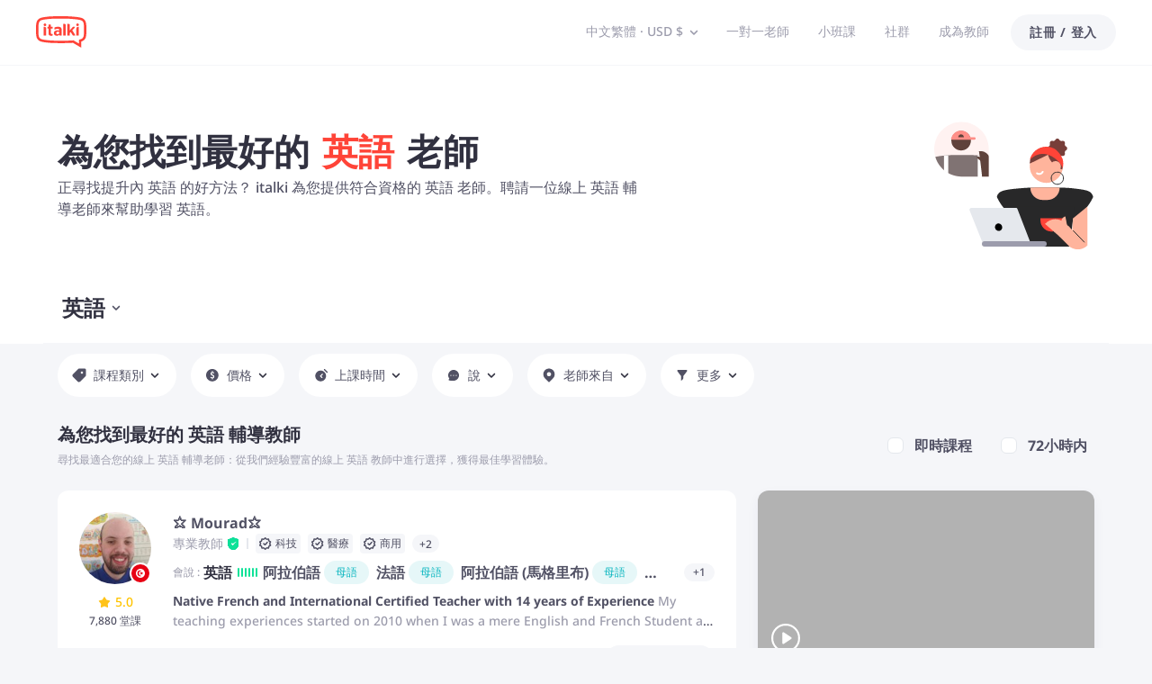

--- FILE ---
content_type: text/html; charset=utf-8
request_url: https://www.italki.com/zh-tw/teachers/english
body_size: 104989
content:
<!DOCTYPE html><html dir="ltr" lang="zh-tw"><head><meta charSet="utf-8"/><script type="application/ld+json">{"@context":"https://schema.org","@type":"ItemList","name":"為您找到最好的英語老師","description":"為您找到最好的 English 老師！ italki 將學生與最敬業的線上 English 輔導老師連接起來，進行一對一線上的 English 課程。","numberOfItems":20,"mainEntityOfPage":{"@type":"CollectionPage","url":"https://www.italki.com/zh-tw/zh-tw/teachers/english"},"itemListElement":[{"@type":"ListItem","position":1,"url":"https://www.italki.com/zh-tw/teacher/5375313"},{"@type":"ListItem","position":2,"url":"https://www.italki.com/zh-tw/teacher/3477251"},{"@type":"ListItem","position":3,"url":"https://www.italki.com/zh-tw/teacher/4782409"},{"@type":"ListItem","position":4,"url":"https://www.italki.com/zh-tw/teacher/6706079"},{"@type":"ListItem","position":5,"url":"https://www.italki.com/zh-tw/teacher/3727116"},{"@type":"ListItem","position":6,"url":"https://www.italki.com/zh-tw/teacher/3756341"},{"@type":"ListItem","position":7,"url":"https://www.italki.com/zh-tw/teacher/1689306"},{"@type":"ListItem","position":8,"url":"https://www.italki.com/zh-tw/teacher/4371100"},{"@type":"ListItem","position":9,"url":"https://www.italki.com/zh-tw/teacher/6686166"},{"@type":"ListItem","position":10,"url":"https://www.italki.com/zh-tw/teacher/9385911"},{"@type":"ListItem","position":11,"url":"https://www.italki.com/zh-tw/teacher/4373113"},{"@type":"ListItem","position":12,"url":"https://www.italki.com/zh-tw/teacher/2987886"},{"@type":"ListItem","position":13,"url":"https://www.italki.com/zh-tw/teacher/1568677"},{"@type":"ListItem","position":14,"url":"https://www.italki.com/zh-tw/teacher/8456302"},{"@type":"ListItem","position":15,"url":"https://www.italki.com/zh-tw/teacher/24935102"},{"@type":"ListItem","position":16,"url":"https://www.italki.com/zh-tw/teacher/6182497"},{"@type":"ListItem","position":17,"url":"https://www.italki.com/zh-tw/teacher/1749523"},{"@type":"ListItem","position":18,"url":"https://www.italki.com/zh-tw/teacher/10599672"},{"@type":"ListItem","position":19,"url":"https://www.italki.com/zh-tw/teacher/1266942"},{"@type":"ListItem","position":20,"url":"https://www.italki.com/zh-tw/teacher/5279918"}]}</script><title>English Tutors | Find English teachers online - italki</title><meta name="description" content="為您找到最好的 English 老師！ italki 將學生與最敬業的線上 English 輔導老師連接起來，進行一對一線上的 English 課程。"/><meta name="viewport" content="width=device-width, initial-scale=1, maximum-scale=1"/><meta property="og:title" content="English Tutors | Find English teachers online - italki"/><meta property="og:site_name" content="italki"/><meta property="og:description" content="為您找到最好的 English 老師！ italki 將學生與最敬業的線上 English 輔導老師連接起來，進行一對一線上的 English 課程。"/><meta property="og:image" content="https://scdn.italki.com/ng/static/image/share.png"/><meta property="og:type" content="website"/><meta property="og:url" content="https://www.italki.com/"/><meta property="twitter:site" content="italki"/><meta property="twitter:title" content="English Tutors | Find English teachers online - italki"/><meta property="twitter:description" content="為您找到最好的 English 老師！ italki 將學生與最敬業的線上 English 輔導老師連接起來，進行一對一線上的 English 課程。"/><meta property="twitter:url" content="https://www.italki.com/"/><meta name="twitter:card" content="summary_large_image"/><meta property="twitter:image" content="https://scdn.italki.com/ng/static/image/share.png"/><meta property="fb:app_id" content="125933737436344"/><link rel="next" href="https://www.italki.com"/><script type="application/ld+json">{"@context":"https://schema.org","@type":"FAQPage","mainEntity":[{"@type":"Question","name":"線上 English 輔導老師是什麼？ ","acceptedAnswer":{"@type":"Answer","text":"線上英語老師或輔導老師是在網上與您聯繫並教學英語的人，無論您身在何處。與線上英語老師一起上課可以節省您的通勤時間，幫助您在輕鬆的狀態下學習英語，並讓您在家學習。<br>但是課堂老師和線上家教有什麼區別？課堂教師是在嚴格的環境中按照規定的課程向一些學生教授的專業人士。線上英語導師是密切關注您和您的需求並為您提供英語語言深入知識的人。<br><br>擁有線上英語導師的優勢是：<br>*您的個人英語培訓師將為您提供靈活的課程，您的學習過程將更加輕鬆。<br>*一對一的英語導師將幫助您快速學習。<br>*與私人英語老師或輔導老師一起，您可以學習以您自己的節奏和舒適的方式進行。<br>*通過私人英語教師，您可以隨時跟踪您的進度，並根據您的預算制定學習計劃。<br>*線上英語教師可以立即幫助您解決遇到的任何問題在學習英語方面。<br>*私人英語教師或輔導老師可以激勵和幫助您建立英語口語的信心。 "}},{"@type":"Question","name":"我如何找到一位 English 輔導老師？","acceptedAnswer":{"@type":"Answer","text":"如今，許多網站都提供線上教師的英語課程，如italki、Verbling、Preply等。但在眾多選擇中，找到合適的英語導師變得更加困難。為什麼我推薦使用 italki 來尋找您的英語老師？在 italki 應用程式或網站上查看聘請線上英語教師的好處：<br><br>*您的 italki 英語教師可以根據您的語言水平和學習偏好定制語言學習計劃。<br>*英語語言很有技術含量。它的發音、語音和語法都很難理解。您可能需要英語老師的特別關注，以幫助您更好地學習它們。您的線上英語老師將專注於您的需求並幫助您解決任何疑問。<br>*在 italki 上與線上英語導師一起上課比許多其他學習平台更實惠。<br>*隨時隨地靈活安排課程方便你的地方。 <br>*價格實惠的線上課程，比一些面對面的老師便宜高達 30%。<br>*個人化課程：根據您的需求定制學習計劃，從學習對話或語法、準備認證、開展業務等.<br>*從認證老師到輔導老師的各種選擇：您可以選擇專業的老師來幫助您準備認證或輔導老師隨意練習。<br>*試用課程從$ 5 美金 /課開始試聽。< br>*免費語言練習：您可以通過提問或寫筆記本條目來與我們的免費社群一起練習，以獲取有關您的語法、拼寫等方面的反饋。<br>*每課付費：您可以為 italki 錢包充值並付費每節課無需任何訂閱、預訂費或承諾。<br>*免費參加語言挑戰賽：您可以參加語言挑戰賽。設定目標，保持積極性，並贏得學習獎勵。<br>*推薦朋友獎金：當您推薦的朋友在 italki 上購買 20 美元或更多積分後，您和您的朋友將獲得 $10 美金獎金。 "}},{"@type":"Question","name":"線上 English 老師都教授什麼內容？ ","acceptedAnswer":{"@type":"Answer","text":"專業的線上英語教師是經驗豐富的人，他們會教您基本的英語知識，例如語法、詞彙、發音和會話。 他們可以幫助您提高聽力、口語、閱讀和寫作技能。 此外，您可以談論文學、文化或任何其他您對他們的課程感興趣的話題。 他們會根據您不同的語言能力為您訂製的學習計劃。 <br><br>在 italki 預訂英語課程後，您可以在第一堂課之前或期間與您的老師討論您當前的學習需求。 讓他們知道您的語言水平，並就適合您語言能力的最佳課程計劃向您提供建議。"}},{"@type":"Question","name":"我該如何在家學習 English？","acceptedAnswer":{"@type":"Answer","text":"在家學習英語有很多技巧。 <br><br>* 尋找線上英語家教。 與線上老師一起學習英語非常方便。 你不需要花時間通勤去上課。 線上輔導老師根據您的學習目標幫助您有效地學習。 這是在家學習英語的簡單方法。 <br><br>* 總是大聲說出英語。 大聲說英語是一個有益的習慣。 可以幫助您加強對您所說的單詞和句子的記憶。 如果你在日常生活中經常說英語，你就能形成一種語言感。 <br><br>* 閱讀英文新聞或瀏覽英文網站。 覺得用課本學英語很無聊？ 如果是這樣，你可以試試英文新聞，或者瀏覽一些英文網站，比如YouTube、BBC、CNN、紐約時報、維基百科、Google等。在這些網站上，你可以找到很多英文學習資料。 在電腦或手機上閱讀，做筆記，學習道地的純正英語表達。"}},{"@type":"Question","name":"與線上 English 老師一起上課的費用是多少？","acceptedAnswer":{"@type":"Answer","text":"在 italki 應用程式上與線上英語教師一起學習的費用因課程持續時間和教師經驗等因素而異。 <br>例如，與經驗豐富的英語老師一起上課將花費您大約 $12 至 $15 美金，而與英語輔導老師一起上課將花費您大約 $9 至 $14 美金。 italki 應用程序上 60 分鐘英語線上課程的平均價格僅 $10 美金！"}}]}</script><meta name="next-head-count" content="20"/><link rel="dns-prefetch" href="https://scdn.italki.com"/><link rel="dns-prefetch" href="https://filemanager-static01.italki.com"/><link rel="alternate" href="https://www.italki.com/en/teachers/english" hrefLang="en"/><link rel="alternate" href="https://www.italki.com/zh-cn/teachers/english" hrefLang="zh-cn"/><link rel="alternate" href="https://www.italki.com/zh-tw/teachers/english" hrefLang="zh-tw"/><link rel="alternate" href="https://www.italki.com/es/teachers/english" hrefLang="es"/><link rel="alternate" href="https://www.italki.com/fr/teachers/english" hrefLang="fr"/><link rel="alternate" href="https://www.italki.com/pt/teachers/english" hrefLang="pt"/><link rel="alternate" href="https://www.italki.com/de/teachers/english" hrefLang="de"/><link rel="alternate" href="https://www.italki.com/ja/teachers/english" hrefLang="ja"/><link rel="alternate" href="https://www.italki.com/ko/teachers/english" hrefLang="ko"/><link rel="alternate" href="https://www.italki.com/it/teachers/english" hrefLang="it"/><link rel="alternate" href="https://www.italki.com/ru/teachers/english" hrefLang="ru"/><link rel="alternate" href="https://www.italki.com/ar/teachers/english" hrefLang="ar"/><link rel="alternate" href="https://www.italki.com/nl/teachers/english" hrefLang="nl"/><link rel="alternate" href="https://www.italki.com/pl/teachers/english" hrefLang="pl"/><link rel="alternate" href="https://www.italki.com/th/teachers/english" hrefLang="th"/><link rel="alternate" href="https://www.italki.com/tr/teachers/english" hrefLang="tr"/><link rel="alternate" href="https://www.italki.com/vi/teachers/english" hrefLang="vi"/><link rel="alternate" href="https://www.italki.com/en/teachers/english" hrefLang="x-default"/><link rel="canonical" href="https://www.italki.com/zh-tw/teachers/english"/><style>[class^="DS2-popup"],[class*=" DS2-popup"]{font-size:14px;box-sizing:border-box;}[class^="DS2-popup"]::before,[class*=" DS2-popup"]::before,[class^="DS2-popup"]::after,[class*=" DS2-popup"]::after{box-sizing:border-box;}[class^="DS2-popup"] [class^="DS2-popup"],[class*=" DS2-popup"] [class^="DS2-popup"],[class^="DS2-popup"] [class*=" DS2-popup"],[class*=" DS2-popup"] [class*=" DS2-popup"]{box-sizing:border-box;}[class^="DS2-popup"] [class^="DS2-popup"]::before,[class*=" DS2-popup"] [class^="DS2-popup"]::before,[class^="DS2-popup"] [class*=" DS2-popup"]::before,[class*=" DS2-popup"] [class*=" DS2-popup"]::before,[class^="DS2-popup"] [class^="DS2-popup"]::after,[class*=" DS2-popup"] [class^="DS2-popup"]::after,[class^="DS2-popup"] [class*=" DS2-popup"]::after,[class*=" DS2-popup"] [class*=" DS2-popup"]::after{box-sizing:border-box;}.DS2-popup{box-sizing:border-box;margin:0;padding:0;color:rgba(0, 0, 0, 0.88);font-size:14px;line-height:1.5714285714285714;list-style:none;position:absolute;top:0;left:0;z-index:10030;font-weight:normal;white-space:normal;text-align:start;cursor:auto;user-select:text;transform-origin:var(--arrow-x, 50%) var(--arrow-y, 50%);--antd-arrow-background-color:#ffffff;}.DS2-popup-rtl{direction:rtl;}.DS2-popup-hidden{display:none;}.DS2-popup-pure{position:relative;max-width:none;margin:16px;display:inline-block;}.DS2-zoom-big-enter,.DS2-zoom-big-appear{animation-duration:0.2s;animation-fill-mode:both;animation-play-state:paused;}.DS2-zoom-big-leave{animation-duration:0.2s;animation-fill-mode:both;animation-play-state:paused;}.DS2-zoom-big-enter.DS2-zoom-big-enter-active,.DS2-zoom-big-appear.DS2-zoom-big-appear-active{animation-name:antZoomBigIn;animation-play-state:running;}.DS2-zoom-big-leave.DS2-zoom-big-leave-active{animation-name:antZoomBigOut;animation-play-state:running;pointer-events:none;}.DS2-zoom-big-enter,.DS2-zoom-big-appear{transform:scale(0);opacity:0;animation-timing-function:cubic-bezier(0.08, 0.82, 0.17, 1);}.DS2-zoom-big-enter-prepare,.DS2-zoom-big-appear-prepare{transform:none;}.DS2-zoom-big-leave{animation-timing-function:cubic-bezier(0.78, 0.14, 0.15, 0.86);}@keyframes antZoomBigIn{0%{transform:scale(0.8);opacity:0;}100%{transform:scale(1);opacity:1;}}@keyframes antZoomBigOut{0%{transform:scale(1);}100%{transform:scale(0.8);opacity:0;}}[class^="DS2-btn"],[class*=" DS2-btn"]{font-size:14px;box-sizing:border-box;}[class^="DS2-btn"]::before,[class*=" DS2-btn"]::before,[class^="DS2-btn"]::after,[class*=" DS2-btn"]::after{box-sizing:border-box;}[class^="DS2-btn"] [class^="DS2-btn"],[class*=" DS2-btn"] [class^="DS2-btn"],[class^="DS2-btn"] [class*=" DS2-btn"],[class*=" DS2-btn"] [class*=" DS2-btn"]{box-sizing:border-box;}[class^="DS2-btn"] [class^="DS2-btn"]::before,[class*=" DS2-btn"] [class^="DS2-btn"]::before,[class^="DS2-btn"] [class*=" DS2-btn"]::before,[class*=" DS2-btn"] [class*=" DS2-btn"]::before,[class^="DS2-btn"] [class^="DS2-btn"]::after,[class*=" DS2-btn"] [class^="DS2-btn"]::after,[class^="DS2-btn"] [class*=" DS2-btn"]::after,[class*=" DS2-btn"] [class*=" DS2-btn"]::after{box-sizing:border-box;}.DS2-btn{outline:none;position:relative;display:inline-flex;justify-content:center;align-items:center;font-weight:700;white-space:nowrap;text-align:center;background-image:none;background-color:transparent;border:1px solid transparent;cursor:pointer;transition:all 0.2s cubic-bezier(0.645, 0.045, 0.355, 1);user-select:none;touch-action:manipulation;line-height:1.5714285714285714;color:rgba(0, 0, 0, 0.88);min-width:80px;letter-spacing:.75px;}.DS2-btn:disabled>*{pointer-events:none;}.DS2-btn >span{display:inline-flex;}.DS2-btn .DS2-btn-icon{line-height:0;}.DS2-btn >.anticon+span,.DS2-btn >span+.anticon{margin-inline-start:8px;}.DS2-btn:not(.DS2-btn-icon-only)>.DS2-btn-icon.DS2-btn-loading-icon,.DS2-btn:not(.DS2-btn-icon-only)>.DS2-btn-icon:not(:last-child){margin-inline-end:4px;}.DS2-btn >a{color:currentColor;}.DS2-btn-icon-only.DS2-btn-compact-item{flex:none;}.DS2-btn-compact-item.DS2-btn-primary:not([disabled])+.DS2-btn-compact-item.DS2-btn-primary:not([disabled]){position:relative;}.DS2-btn-compact-item.DS2-btn-primary:not([disabled])+.DS2-btn-compact-item.DS2-btn-primary:not([disabled]):before{position:absolute;top:-1px;inset-inline-start:-1px;display:inline-block;width:1px;height:calc(100% + 2px);background-color:#696a70;content:"";}.DS2-btn-compact-vertical-item.DS2-btn-primary:not([disabled])+.DS2-btn-compact-vertical-item.DS2-btn-primary:not([disabled]){position:relative;}.DS2-btn-compact-vertical-item.DS2-btn-primary:not([disabled])+.DS2-btn-compact-vertical-item.DS2-btn-primary:not([disabled]):before{position:absolute;top:-1px;inset-inline-start:-1px;display:inline-block;width:calc(100% + 2px);height:1px;background-color:#696a70;content:"";}.DS2-btn.DS2-btn-sm{font-size:14px;height:32px;padding:4px 16px;border-radius:27px;}.DS2-btn.DS2-btn-sm.DS2-btn-icon-only{width:32px;padding-inline-start:0;padding-inline-end:0;}.DS2-btn.DS2-btn-sm.DS2-btn-icon-only.DS2-btn-round{width:auto;}.DS2-btn.DS2-btn-sm.DS2-btn-icon-only .anticon{font-size:14px;}.DS2-btn.DS2-btn-sm.DS2-btn-loading{opacity:1;cursor:default;}.DS2-btn.DS2-btn-sm .DS2-btn-loading-icon{transition:width 0.3s cubic-bezier(0.645, 0.045, 0.355, 1),opacity 0.3s cubic-bezier(0.645, 0.045, 0.355, 1);}.DS2-btn.DS2-btn-circle.DS2-btn-sm{min-width:32px;padding-inline-start:0;padding-inline-end:0;border-radius:50%;}.DS2-btn.DS2-btn-round.DS2-btn-sm{border-radius:32px;padding-inline-start:16px;padding-inline-end:16px;}.DS2-btn{font-size:14px;height:40px;padding:8px 16px;border-radius:8px;}.DS2-btn.DS2-btn-icon-only{width:40px;padding-inline-start:0;padding-inline-end:0;}.DS2-btn.DS2-btn-icon-only.DS2-btn-round{width:auto;}.DS2-btn.DS2-btn-icon-only .anticon{font-size:16px;}.DS2-btn.DS2-btn-loading{opacity:1;cursor:default;}.DS2-btn .DS2-btn-loading-icon{transition:width 0.3s cubic-bezier(0.645, 0.045, 0.355, 1),opacity 0.3s cubic-bezier(0.645, 0.045, 0.355, 1);}.DS2-btn.DS2-btn-circle{min-width:40px;padding-inline-start:0;padding-inline-end:0;border-radius:50%;}.DS2-btn.DS2-btn-round{border-radius:40px;padding-inline-start:20px;padding-inline-end:20px;}.DS2-btn.DS2-btn-lg{font-size:16px;height:48px;padding:10.428571428571429px 16px;border-radius:8px;}.DS2-btn.DS2-btn-lg.DS2-btn-icon-only{width:48px;padding-inline-start:0;padding-inline-end:0;}.DS2-btn.DS2-btn-lg.DS2-btn-icon-only.DS2-btn-round{width:auto;}.DS2-btn.DS2-btn-lg.DS2-btn-icon-only .anticon{font-size:18px;}.DS2-btn.DS2-btn-lg.DS2-btn-loading{opacity:1;cursor:default;}.DS2-btn.DS2-btn-lg .DS2-btn-loading-icon{transition:width 0.3s cubic-bezier(0.645, 0.045, 0.355, 1),opacity 0.3s cubic-bezier(0.645, 0.045, 0.355, 1);}.DS2-btn.DS2-btn-circle.DS2-btn-lg{min-width:48px;padding-inline-start:0;padding-inline-end:0;border-radius:50%;}.DS2-btn.DS2-btn-round.DS2-btn-lg{border-radius:48px;padding-inline-start:24px;padding-inline-end:24px;}.DS2-btn.DS2-btn-block{width:100%;}.DS2-btn-default{color:#515164;background-color:#F5F6F9;}.DS2-btn-default:disabled,.DS2-btn-default.DS2-btn-disabled{cursor:not-allowed;color:#fff;background-color:#E5E8ED;box-shadow:none;}.DS2-btn-default.DS2-btn-lowercase{text-transform:lowercase;}.DS2-btn-default:not(:disabled):not(.DS2-btn-disabled):hover{color:#515164;background-color:#E5E8ED;}.DS2-btn-default:not(:disabled):not(.DS2-btn-disabled):active{color:#515164;}.DS2-btn-default.DS2-btn-background-ghost{color:#fff;background-color:transparent;border-color:#fff;box-shadow:none;}.DS2-btn-default.DS2-btn-background-ghost:not(:disabled):not(.DS2-btn-disabled):hover{background-color:transparent;color:#fff;border-color:#fff;}.DS2-btn-default.DS2-btn-background-ghost:not(:disabled):not(.DS2-btn-disabled):active{background-color:transparent;color:#fff;border-color:#fff;}.DS2-btn-default.DS2-btn-background-ghost:disabled,.DS2-btn-default.DS2-btn-background-ghost.DS2-btn-disabled{cursor:not-allowed;color:#fff;background-color:#E5E8ED;box-shadow:none;border-color:transparent;}.DS2-btn-default.DS2-btn-dangerous{color:#d3382f;border-color:#d3382f;}.DS2-btn-default.DS2-btn-dangerous:not(:disabled):not(.DS2-btn-disabled):hover{color:#e06155;border-color:#ed8d80;}.DS2-btn-default.DS2-btn-dangerous:not(:disabled):not(.DS2-btn-disabled):active{color:#ad201d;border-color:#ad201d;}.DS2-btn-default.DS2-btn-dangerous.DS2-btn-background-ghost{color:#fff;background-color:transparent;border-color:#fff;box-shadow:none;}.DS2-btn-default.DS2-btn-dangerous.DS2-btn-background-ghost:not(:disabled):not(.DS2-btn-disabled):hover{background-color:transparent;color:#fff;border-color:#fff;}.DS2-btn-default.DS2-btn-dangerous.DS2-btn-background-ghost:not(:disabled):not(.DS2-btn-disabled):active{background-color:transparent;color:#fff;border-color:#fff;}.DS2-btn-default.DS2-btn-dangerous.DS2-btn-background-ghost:disabled,.DS2-btn-default.DS2-btn-dangerous.DS2-btn-background-ghost.DS2-btn-disabled{cursor:not-allowed;color:#fff;background-color:#E5E8ED;box-shadow:none;border-color:transparent;}.DS2-btn-default.DS2-btn-dangerous:disabled,.DS2-btn-default.DS2-btn-dangerous.DS2-btn-disabled{cursor:not-allowed;color:#fff;background-color:#E5E8ED;box-shadow:none;}.DS2-btn-default.DS2-btn-loading{color:#515164;background-color:#F5F6F9;}.DS2-btn-default.DS2-btn-loading:not(:disabled):not(.DS2-btn-disabled):hover{color:#515164;background-color:#F5F6F9;}.DS2-btn-default.DS2-btn-loading:not(:disabled):not(.DS2-btn-disabled):active{color:#515164;background-color:#F5F6F9;}.DS2-btn-primary{color:#fff;background-color:#515164;}.DS2-btn-primary:disabled,.DS2-btn-primary.DS2-btn-disabled{cursor:not-allowed;color:#fff;background-color:#E5E8ED;box-shadow:none;}.DS2-btn-primary.DS2-btn-lowercase{text-transform:lowercase;}.DS2-btn-primary:not(:disabled):not(.DS2-btn-disabled):hover{color:#fff;background-color:#313140;}.DS2-btn-primary:not(:disabled):not(.DS2-btn-disabled):active{color:#fff;background-color:#313140;}.DS2-btn-primary.DS2-btn-background-ghost{color:#fff;background-color:transparent;border-color:#fff;box-shadow:none;}.DS2-btn-primary.DS2-btn-background-ghost:not(:disabled):not(.DS2-btn-disabled):hover{background-color:transparent;color:#fff;border-color:#fff;}.DS2-btn-primary.DS2-btn-background-ghost:not(:disabled):not(.DS2-btn-disabled):active{background-color:transparent;color:#fff;border-color:#fff;}.DS2-btn-primary.DS2-btn-background-ghost:disabled,.DS2-btn-primary.DS2-btn-background-ghost.DS2-btn-disabled{cursor:not-allowed;color:#fff;background-color:#E5E8ED;box-shadow:none;border-color:transparent;}.DS2-btn-primary.DS2-btn-background-outlined{color:#515164;background-color:#F5F6F9;}.DS2-btn-primary.DS2-btn-background-outlined:not(:disabled):not(.DS2-btn-disabled):hover{color:#515164;background-color:#E5E8ED;}.DS2-btn-primary.DS2-btn-background-outlined:not(:disabled):not(.DS2-btn-disabled):active{color:#515164;}.DS2-btn-primary.DS2-btn-loading{color:#fff;background-color:#515164;}.DS2-btn-primary.DS2-btn-loading:not(:disabled):not(.DS2-btn-disabled):hover{color:#fff;background-color:#515164;}.DS2-btn-primary.DS2-btn-loading:not(:disabled):not(.DS2-btn-disabled):active{color:#fff;background-color:#515164;}.DS2-btn-primary.DS2-btn-dangerous{background-color:#d3382f;box-shadow:0 2px 0 rgba(255, 55, 5, 0.06);}.DS2-btn-primary.DS2-btn-dangerous:not(:disabled):not(.DS2-btn-disabled):hover{background-color:#e06155;}.DS2-btn-primary.DS2-btn-dangerous:not(:disabled):not(.DS2-btn-disabled):active{background-color:#ad201d;}.DS2-btn-primary.DS2-btn-dangerous.DS2-btn-background-ghost{color:#fff;background-color:transparent;border-color:#fff;box-shadow:none;}.DS2-btn-primary.DS2-btn-dangerous.DS2-btn-background-ghost:not(:disabled):not(.DS2-btn-disabled):hover{background-color:transparent;color:#fff;border-color:#fff;}.DS2-btn-primary.DS2-btn-dangerous.DS2-btn-background-ghost:not(:disabled):not(.DS2-btn-disabled):active{background-color:transparent;color:#fff;border-color:#fff;}.DS2-btn-primary.DS2-btn-dangerous.DS2-btn-background-ghost:disabled,.DS2-btn-primary.DS2-btn-dangerous.DS2-btn-background-ghost.DS2-btn-disabled{cursor:not-allowed;color:#fff;background-color:#E5E8ED;box-shadow:none;border-color:transparent;}.DS2-btn-primary.DS2-btn-dangerous:disabled,.DS2-btn-primary.DS2-btn-dangerous.DS2-btn-disabled{cursor:not-allowed;color:#fff;background-color:#E5E8ED;box-shadow:none;}.DS2-btn-secondary{color:#fff;background-color:#FF4438;}.DS2-btn-secondary:disabled,.DS2-btn-secondary.DS2-btn-disabled{cursor:not-allowed;color:#fff;background-color:#E5E8ED;box-shadow:none;}.DS2-btn-secondary.DS2-btn-lowercase{text-transform:lowercase;}.DS2-btn-secondary:not(:disabled):not(.DS2-btn-disabled):hover{color:#fff;background-color:#D3382F;}.DS2-btn-secondary.DS2-btn-background-ghost{color:#fff;background-color:transparent;border-color:#fff;box-shadow:none;}.DS2-btn-secondary.DS2-btn-background-ghost:not(:disabled):not(.DS2-btn-disabled):hover{background-color:transparent;color:#fff;border-color:#fff;}.DS2-btn-secondary.DS2-btn-background-ghost:not(:disabled):not(.DS2-btn-disabled):active{background-color:transparent;color:#fff;border-color:#fff;}.DS2-btn-secondary.DS2-btn-background-ghost:disabled,.DS2-btn-secondary.DS2-btn-background-ghost.DS2-btn-disabled{cursor:not-allowed;color:#fff;background-color:#E5E8ED;box-shadow:none;border-color:transparent;}.DS2-btn-secondary.DS2-btn-background-outlined{color:#515164;background-color:#F5F6F9;}.DS2-btn-secondary.DS2-btn-background-outlined:not(:disabled):not(.DS2-btn-disabled):hover{color:#515164;background-color:#E5E8ED;}.DS2-btn-secondary.DS2-btn-background-outlined:not(:disabled):not(.DS2-btn-disabled):active{color:#515164;}.DS2-btn-secondary.DS2-btn-loading{color:#fff;background-color:#FF4438;}.DS2-btn-secondary.DS2-btn-loading:not(:disabled):not(.DS2-btn-disabled):hover{color:#fff;background-color:#FF4438;}.DS2-btn-secondary.DS2-btn-loading:not(:disabled):not(.DS2-btn-disabled):active{color:#fff;background-color:#FF4438;}.DS2-btn-white{color:#515164;background-color:#fff;}.DS2-btn-white:disabled,.DS2-btn-white.DS2-btn-disabled{cursor:not-allowed;color:#fff;background-color:#E5E8ED;box-shadow:none;}.DS2-btn-white.DS2-btn-lowercase{text-transform:lowercase;}.DS2-btn-white:not(:disabled):not(.DS2-btn-disabled):hover{color:#515164;background-color:#fff;}.DS2-btn-white.DS2-btn-background-ghost{color:#fff;background-color:transparent;border-color:#fff;box-shadow:none;}.DS2-btn-white.DS2-btn-background-ghost:not(:disabled):not(.DS2-btn-disabled):hover{background-color:transparent;color:#fff;border-color:#fff;}.DS2-btn-white.DS2-btn-background-ghost:not(:disabled):not(.DS2-btn-disabled):active{background-color:transparent;color:#fff;border-color:#fff;}.DS2-btn-white.DS2-btn-background-ghost:disabled,.DS2-btn-white.DS2-btn-background-ghost.DS2-btn-disabled{cursor:not-allowed;color:#fff;background-color:#E5E8ED;box-shadow:none;border-color:transparent;}.DS2-btn-dashed{color:#515164;background-color:#F5F6F9;border-style:dashed;}.DS2-btn-dashed:disabled,.DS2-btn-dashed.DS2-btn-disabled{cursor:not-allowed;color:#fff;background-color:#E5E8ED;box-shadow:none;}.DS2-btn-dashed.DS2-btn-lowercase{text-transform:lowercase;}.DS2-btn-dashed:not(:disabled):not(.DS2-btn-disabled):hover{color:#515164;background-color:#E5E8ED;}.DS2-btn-dashed:not(:disabled):not(.DS2-btn-disabled):active{color:#515164;}.DS2-btn-dashed.DS2-btn-background-ghost{color:#fff;background-color:transparent;border-color:#fff;box-shadow:none;}.DS2-btn-dashed.DS2-btn-background-ghost:not(:disabled):not(.DS2-btn-disabled):hover{background-color:transparent;color:#fff;border-color:#fff;}.DS2-btn-dashed.DS2-btn-background-ghost:not(:disabled):not(.DS2-btn-disabled):active{background-color:transparent;color:#fff;border-color:#fff;}.DS2-btn-dashed.DS2-btn-background-ghost:disabled,.DS2-btn-dashed.DS2-btn-background-ghost.DS2-btn-disabled{cursor:not-allowed;color:#fff;background-color:#E5E8ED;box-shadow:none;border-color:transparent;}.DS2-btn-dashed.DS2-btn-dangerous{color:#d3382f;border-color:#d3382f;}.DS2-btn-dashed.DS2-btn-dangerous:not(:disabled):not(.DS2-btn-disabled):hover{color:#e06155;border-color:#ed8d80;}.DS2-btn-dashed.DS2-btn-dangerous:not(:disabled):not(.DS2-btn-disabled):active{color:#ad201d;border-color:#ad201d;}.DS2-btn-dashed.DS2-btn-dangerous.DS2-btn-background-ghost{color:#fff;background-color:transparent;border-color:#fff;box-shadow:none;}.DS2-btn-dashed.DS2-btn-dangerous.DS2-btn-background-ghost:not(:disabled):not(.DS2-btn-disabled):hover{background-color:transparent;color:#fff;border-color:#fff;}.DS2-btn-dashed.DS2-btn-dangerous.DS2-btn-background-ghost:not(:disabled):not(.DS2-btn-disabled):active{background-color:transparent;color:#fff;border-color:#fff;}.DS2-btn-dashed.DS2-btn-dangerous.DS2-btn-background-ghost:disabled,.DS2-btn-dashed.DS2-btn-dangerous.DS2-btn-background-ghost.DS2-btn-disabled{cursor:not-allowed;color:#fff;background-color:#E5E8ED;box-shadow:none;border-color:transparent;}.DS2-btn-dashed.DS2-btn-dangerous:disabled,.DS2-btn-dashed.DS2-btn-dangerous.DS2-btn-disabled{cursor:not-allowed;color:#fff;background-color:#E5E8ED;box-shadow:none;}.DS2-btn-dashed.DS2-btn-loading{color:#515164;background-color:#F5F6F9;}.DS2-btn-dashed.DS2-btn-loading:not(:disabled):not(.DS2-btn-disabled):hover{color:#515164;background-color:#F5F6F9;}.DS2-btn-dashed.DS2-btn-loading:not(:disabled):not(.DS2-btn-disabled):active{color:#515164;background-color:#F5F6F9;}.DS2-btn-link{color:#00b3bd;}.DS2-btn-link:not(:disabled):not(.DS2-btn-disabled):hover{color:#45d6d4;}.DS2-btn-link:not(:disabled):not(.DS2-btn-disabled):active{color:#008a96;}.DS2-btn-link:disabled,.DS2-btn-link.DS2-btn-disabled{cursor:not-allowed;color:#E5E8ED;}.DS2-btn-link.DS2-btn-dangerous{color:#d3382f;}.DS2-btn-link.DS2-btn-dangerous:not(:disabled):not(.DS2-btn-disabled):hover{color:#e06155;}.DS2-btn-link.DS2-btn-dangerous:not(:disabled):not(.DS2-btn-disabled):active{color:#ad201d;}.DS2-btn-link.DS2-btn-dangerous:disabled,.DS2-btn-link.DS2-btn-dangerous.DS2-btn-disabled{cursor:not-allowed;color:#E5E8ED;}.DS2-btn-text{color:#515164;background-color:transparent;}.DS2-btn-text.DS2-btn-lowercase{text-transform:lowercase;}.DS2-btn-text.DS2-btn{padding:0;box-shadow:none;-webkit-box-shadow:none;}.DS2-btn-text:not(:disabled):not(.DS2-btn-disabled):hover{color:#515164;background-color:transparent;}.DS2-btn-text:not(:disabled):not(.DS2-btn-disabled):active{color:#515164;}.DS2-btn-text:disabled,.DS2-btn-text.DS2-btn-disabled{cursor:not-allowed;color:#E5E8ED;background-color:transparent;}.DS2-btn-text.DS2-btn-primary{color:#515164;}.DS2-btn-text.DS2-btn-primary:disabled,.DS2-btn-text.DS2-btn-primary.DS2-btn-disabled{cursor:not-allowed;color:#E5E8ED;background-color:transparent;}.DS2-btn-text.DS2-btn-primary:not(:disabled):not(.DS2-btn-disabled):hover{color:#515164;}.DS2-btn-text.DS2-btn-primary:not(:disabled):not(.DS2-btn-disabled):active{color:#515164;}.DS2-btn-text.DS2-btn-secondary{color:#9C9CAC;}.DS2-btn-text.DS2-btn-secondary:disabled,.DS2-btn-text.DS2-btn-secondary.DS2-btn-disabled{cursor:not-allowed;color:#E5E8ED;background-color:transparent;}.DS2-btn-text.DS2-btn-secondary:not(:disabled):not(.DS2-btn-disabled):hover{color:#515164;}.DS2-btn-text.DS2-btn-secondary:not(:disabled):not(.DS2-btn-disabled):active{color:#515164;}.DS2-btn-text.DS2-btn-special{color:#00b3bd;}.DS2-btn-text.DS2-btn-special:disabled,.DS2-btn-text.DS2-btn-special.DS2-btn-disabled{cursor:not-allowed;color:#E5E8ED;background-color:transparent;}.DS2-btn-text.DS2-btn-special:not(:disabled):not(.DS2-btn-disabled):hover{color:#008189;}.DS2-btn-text.DS2-btn-special:not(:disabled):not(.DS2-btn-disabled):active{color:#008189;}.DS2-btn-text.DS2-btn-dangerous{color:#d3382f;}.DS2-btn-text.DS2-btn-dangerous:disabled,.DS2-btn-text.DS2-btn-dangerous.DS2-btn-disabled{cursor:not-allowed;color:#E5E8ED;background-color:transparent;}.DS2-btn-text.DS2-btn-dangerous:not(:disabled):not(.DS2-btn-disabled):hover{color:#e06155;background-color:#fff3f0;}.DS2-btn-text.DS2-btn-dangerous:not(:disabled):not(.DS2-btn-disabled):active{color:#e06155;background-color:#fff3f0;}.DS2-btn-text.DS2-btn-loading{color:#515164;background-color:transparent;}.DS2-btn-text.DS2-btn-loading:not(:disabled):not(.DS2-btn-disabled):hover{color:#515164;background-color:transparent;}.DS2-btn-text.DS2-btn-loading:not(:disabled):not(.DS2-btn-disabled):active{color:#515164;background-color:transparent;}.DS2-btn-ghost.DS2-btn-background-ghost{color:#fff;background-color:transparent;border-color:#fff;box-shadow:none;}.DS2-btn-ghost.DS2-btn-background-ghost:not(:disabled):not(.DS2-btn-disabled):hover{background-color:transparent;color:#fff;border-color:#fff;}.DS2-btn-ghost.DS2-btn-background-ghost:not(:disabled):not(.DS2-btn-disabled):active{background-color:transparent;color:#fff;border-color:#fff;}.DS2-btn-ghost.DS2-btn-background-ghost:disabled,.DS2-btn-ghost.DS2-btn-background-ghost.DS2-btn-disabled{cursor:not-allowed;color:#fff;background-color:#E5E8ED;box-shadow:none;border-color:transparent;}.DS2-btn-default .DS2-btn-icon svg{fill:#515164;}.DS2-btn-primary .DS2-btn-icon svg{fill:#fff;}.DS2-btn-secondary .DS2-btn-icon svg{fill:#fff;}.DS2-btn-white .DS2-btn-icon svg{fill:#515164;}.DS2-btn-group{position:relative;display:inline-flex;}.DS2-btn-group >span:not(:last-child),.DS2-btn-group >.DS2-btn:not(:last-child),.DS2-btn-group >span:not(:last-child)>.DS2-btn,.DS2-btn-group >.DS2-btn:not(:last-child)>.DS2-btn{border-start-end-radius:0;border-end-end-radius:0;}.DS2-btn-group >span:not(:first-child),.DS2-btn-group >.DS2-btn:not(:first-child){margin-inline-start:-1px;}.DS2-btn-group >span:not(:first-child),.DS2-btn-group >.DS2-btn:not(:first-child),.DS2-btn-group >span:not(:first-child)>.DS2-btn,.DS2-btn-group >.DS2-btn:not(:first-child)>.DS2-btn{border-start-start-radius:0;border-end-start-radius:0;}.DS2-btn-group .DS2-btn{position:relative;z-index:1;}.DS2-btn-group .DS2-btn:hover,.DS2-btn-group .DS2-btn:focus,.DS2-btn-group .DS2-btn:active{z-index:2;}.DS2-btn-group .DS2-btn[disabled]{z-index:0;}.DS2-btn-group .DS2-btn-icon-only{font-size:14px;}.DS2-btn-group >span:not(:last-child):not(:disabled),.DS2-btn-group >.DS2-btn-primary:not(:last-child):not(:disabled),.DS2-btn-group >span:not(:last-child)>.DS2-btn-primary:not(:disabled),.DS2-btn-group >.DS2-btn-primary:not(:last-child)>.DS2-btn-primary:not(:disabled){border-inline-end-color:#696a70;}.DS2-btn-group >span:not(:first-child):not(:disabled),.DS2-btn-group >.DS2-btn-primary:not(:first-child):not(:disabled),.DS2-btn-group >span:not(:first-child)>.DS2-btn-primary:not(:disabled),.DS2-btn-group >.DS2-btn-primary:not(:first-child)>.DS2-btn-primary:not(:disabled){border-inline-start-color:#696a70;}.DS2-btn-group >span:not(:last-child):not(:disabled),.DS2-btn-group >.DS2-btn-danger:not(:last-child):not(:disabled),.DS2-btn-group >span:not(:last-child)>.DS2-btn-danger:not(:disabled),.DS2-btn-group >.DS2-btn-danger:not(:last-child)>.DS2-btn-danger:not(:disabled){border-inline-end-color:#e06155;}.DS2-btn-group >span:not(:first-child):not(:disabled),.DS2-btn-group >.DS2-btn-danger:not(:first-child):not(:disabled),.DS2-btn-group >span:not(:first-child)>.DS2-btn-danger:not(:disabled),.DS2-btn-group >.DS2-btn-danger:not(:first-child)>.DS2-btn-danger:not(:disabled){border-inline-start-color:#e06155;}.DS2-btn-compact-item:not(.DS2-btn-compact-last-item){margin-inline-end:-1px;}.DS2-btn-compact-item:hover,.DS2-btn-compact-item:focus,.DS2-btn-compact-item:active{z-index:2;}.DS2-btn-compact-item[disabled]{z-index:0;}.DS2-btn-compact-item:not(.DS2-btn-compact-first-item):not(.DS2-btn-compact-last-item){border-radius:0;}.DS2-btn-compact-item:not(.DS2-btn-compact-last-item).DS2-btn-compact-first-item,.DS2-btn-compact-item:not(.DS2-btn-compact-last-item).DS2-btn-compact-first-item.DS2-btn-sm,.DS2-btn-compact-item:not(.DS2-btn-compact-last-item).DS2-btn-compact-first-item.DS2-btn-lg{border-start-end-radius:0;border-end-end-radius:0;}.DS2-btn-compact-item:not(.DS2-btn-compact-first-item).DS2-btn-compact-last-item,.DS2-btn-compact-item:not(.DS2-btn-compact-first-item).DS2-btn-compact-last-item.DS2-btn-sm,.DS2-btn-compact-item:not(.DS2-btn-compact-first-item).DS2-btn-compact-last-item.DS2-btn-lg{border-start-start-radius:0;border-end-start-radius:0;}.DS2-btn-compact-vertical-item:not(.DS2-btn-compact-vertical-last-item){margin-bottom:-1px;}.DS2-btn-compact-vertical-item:hover,.DS2-btn-compact-vertical-item:focus,.DS2-btn-compact-vertical-item:active{z-index:2;}.DS2-btn-compact-vertical-item[disabled]{z-index:0;}.DS2-btn-compact-vertical-item:not(.DS2-btn-compact-vertical-first-item):not(.DS2-btn-compact-vertical-last-item){border-radius:0;}.DS2-btn-compact-vertical-item.DS2-btn-compact-vertical-first-item:not(.DS2-btn-compact-vertical-last-item),.DS2-btn-compact-vertical-item.DS2-btn-compact-vertical-first-item:not(.DS2-btn-compact-vertical-last-item).DS2-btn-sm,.DS2-btn-compact-vertical-item.DS2-btn-compact-vertical-first-item:not(.DS2-btn-compact-vertical-last-item).DS2-btn-lg{border-end-end-radius:0;border-end-start-radius:0;}.DS2-btn-compact-vertical-item.DS2-btn-compact-vertical-last-item:not(.DS2-btn-compact-vertical-first-item),.DS2-btn-compact-vertical-item.DS2-btn-compact-vertical-last-item:not(.DS2-btn-compact-vertical-first-item).DS2-btn-sm,.DS2-btn-compact-vertical-item.DS2-btn-compact-vertical-last-item:not(.DS2-btn-compact-vertical-first-item).DS2-btn-lg{border-start-start-radius:0;border-start-end-radius:0;}[class^="DS2-spin"],[class*=" DS2-spin"]{font-size:14px;box-sizing:border-box;}[class^="DS2-spin"]::before,[class*=" DS2-spin"]::before,[class^="DS2-spin"]::after,[class*=" DS2-spin"]::after{box-sizing:border-box;}[class^="DS2-spin"] [class^="DS2-spin"],[class*=" DS2-spin"] [class^="DS2-spin"],[class^="DS2-spin"] [class*=" DS2-spin"],[class*=" DS2-spin"] [class*=" DS2-spin"]{box-sizing:border-box;}[class^="DS2-spin"] [class^="DS2-spin"]::before,[class*=" DS2-spin"] [class^="DS2-spin"]::before,[class^="DS2-spin"] [class*=" DS2-spin"]::before,[class*=" DS2-spin"] [class*=" DS2-spin"]::before,[class^="DS2-spin"] [class^="DS2-spin"]::after,[class*=" DS2-spin"] [class^="DS2-spin"]::after,[class^="DS2-spin"] [class*=" DS2-spin"]::after,[class*=" DS2-spin"] [class*=" DS2-spin"]::after{box-sizing:border-box;}.DS2-spin{box-sizing:border-box;margin:0;padding:0;color:#515164;font-size:0;line-height:1.5714285714285714;list-style:none;position:absolute;display:none;text-align:center;vertical-align:middle;opacity:0;transition:transform 0.3s cubic-bezier(0.78, 0.14, 0.15, 0.86);}.DS2-spin-spinning{position:static;display:inline-block;opacity:1;}.DS2-spin-nested-loading{position:relative;}.DS2-spin-nested-loading >div>.DS2-spin{position:absolute;top:0;inset-inline-start:0;z-index:4;display:block;width:100%;height:100%;max-height:400px;}.DS2-spin-nested-loading >div>.DS2-spin .DS2-spin-dot{position:absolute;top:50%;inset-inline-start:50%;margin:-10px;}.DS2-spin-nested-loading >div>.DS2-spin .DS2-spin-text{position:absolute;top:50%;width:100%;padding-top:5px;text-shadow:0 1px 2px #ffffff;font-size:14px;}.DS2-spin-nested-loading >div>.DS2-spin.DS2-spin-show-text .DS2-spin-dot{margin-top:-20px;}.DS2-spin-nested-loading >div>.DS2-spin-sm .DS2-spin-dot{margin:-7px;}.DS2-spin-nested-loading >div>.DS2-spin-sm .DS2-spin-text{padding-top:2px;}.DS2-spin-nested-loading >div>.DS2-spin-sm.DS2-spin-show-text .DS2-spin-dot{margin-top:-17px;}.DS2-spin-nested-loading >div>.DS2-spin-lg .DS2-spin-dot{margin:-16px;}.DS2-spin-nested-loading >div>.DS2-spin-lg .DS2-spin-text{padding-top:11px;}.DS2-spin-nested-loading >div>.DS2-spin-lg.DS2-spin-show-text .DS2-spin-dot{margin-top:-26px;}.DS2-spin-nested-loading .DS2-spin-container{position:relative;transition:opacity 0.3s;}.DS2-spin-nested-loading .DS2-spin-container::after{position:absolute;top:0;inset-inline-end:0;bottom:0;inset-inline-start:0;z-index:10;width:100%;height:100%;background:#ffffff;opacity:0;transition:all 0.3s;content:"";pointer-events:none;}.DS2-spin-nested-loading .DS2-spin-blur{clear:both;opacity:0.5;user-select:none;pointer-events:none;}.DS2-spin-nested-loading .DS2-spin-blur::after{opacity:0.4;pointer-events:auto;}.DS2-spin .threeDots-lds-grid{display:inline-block;}.DS2-spin .threeDots-lds-grid span{display:inline-block;width:8px;height:8px;border-radius:50%;background-color:#515164;animation-name:threeDotsMove;animation-duration:1.2s;animation-iteration-count:infinite;animation-timing-function:linear;animation-play-state:running;animation-range-start:normal;animation-range-end:normal;animation-fill-mode:none;animation-timeline:auto;}.DS2-spin .threeDots-lds-grid span:nth-child(1){margin-inline-end:8px;animation-delay:0s;}.DS2-spin .threeDots-lds-grid span:nth-child(2){margin-inline-end:8px;animation-delay:-0.4s;}.DS2-spin .threeDots-lds-grid span:nth-child(3){animation-delay:-0.8s;}.DS2-spin-tip{color:rgba(0, 0, 0, 0.45);}.DS2-spin .DS2-spin-dot{position:relative;display:inline-block;font-size:20px;width:1em;height:1em;}.DS2-spin .DS2-spin-dot-item{position:absolute;display:block;width:9px;height:9px;background-color:#515164;border-radius:100%;transform:scale(0.75);transform-origin:50% 50%;opacity:0.3;animation-name:antSpinMove;animation-duration:1s;animation-iteration-count:infinite;animation-timing-function:linear;animation-direction:alternate;}.DS2-spin .DS2-spin-dot-item:nth-child(1){top:0;inset-inline-start:0;}.DS2-spin .DS2-spin-dot-item:nth-child(2){top:0;inset-inline-end:0;animation-delay:0.4s;}.DS2-spin .DS2-spin-dot-item:nth-child(3){inset-inline-end:0;bottom:0;animation-delay:0.8s;}.DS2-spin .DS2-spin-dot-item:nth-child(4){bottom:0;inset-inline-start:0;animation-delay:1.2s;}.DS2-spin .DS2-spin-dot-spin{transform:rotate(45deg);animation-name:antRotate;animation-duration:1.2s;animation-iteration-count:infinite;animation-timing-function:linear;}.DS2-spin-sm .DS2-spin-dot{font-size:14px;}.DS2-spin-sm .DS2-spin-dot i{width:6px;height:6px;}.DS2-spin-lg .DS2-spin-dot{font-size:32px;}.DS2-spin-lg .DS2-spin-dot i{width:14px;height:14px;}.DS2-spin.DS2-spin-show-text .DS2-spin-text{display:block;}@keyframes threeDotsMove{0%{opacity:1;}50%{opacity:0;}100%{opacity:1;}}@keyframes antSpinMove{to{opacity:1;}}@keyframes antRotate{to{transform:rotate(405deg);}}[class^="DS2-row"],[class*=" DS2-row"]{font-size:14px;box-sizing:border-box;}[class^="DS2-row"]::before,[class*=" DS2-row"]::before,[class^="DS2-row"]::after,[class*=" DS2-row"]::after{box-sizing:border-box;}[class^="DS2-row"] [class^="DS2-row"],[class*=" DS2-row"] [class^="DS2-row"],[class^="DS2-row"] [class*=" DS2-row"],[class*=" DS2-row"] [class*=" DS2-row"]{box-sizing:border-box;}[class^="DS2-row"] [class^="DS2-row"]::before,[class*=" DS2-row"] [class^="DS2-row"]::before,[class^="DS2-row"] [class*=" DS2-row"]::before,[class*=" DS2-row"] [class*=" DS2-row"]::before,[class^="DS2-row"] [class^="DS2-row"]::after,[class*=" DS2-row"] [class^="DS2-row"]::after,[class^="DS2-row"] [class*=" DS2-row"]::after,[class*=" DS2-row"] [class*=" DS2-row"]::after{box-sizing:border-box;}.DS2-row{display:flex;flex-flow:row wrap;min-width:0;}.DS2-row::before,.DS2-row::after{display:flex;}.DS2-row-no-wrap{flex-wrap:nowrap;}.DS2-row-start{justify-content:flex-start;}.DS2-row-center{justify-content:center;}.DS2-row-end{justify-content:flex-end;}.DS2-row-space-between{justify-content:space-between;}.DS2-row-space-around{justify-content:space-around;}.DS2-row-space-evenly{justify-content:space-evenly;}.DS2-row-top{align-items:flex-start;}.DS2-row-middle{align-items:center;}.DS2-row-bottom{align-items:flex-end;}[class^="DS2-col"],[class*=" DS2-col"]{font-size:14px;box-sizing:border-box;}[class^="DS2-col"]::before,[class*=" DS2-col"]::before,[class^="DS2-col"]::after,[class*=" DS2-col"]::after{box-sizing:border-box;}[class^="DS2-col"] [class^="DS2-col"],[class*=" DS2-col"] [class^="DS2-col"],[class^="DS2-col"] [class*=" DS2-col"],[class*=" DS2-col"] [class*=" DS2-col"]{box-sizing:border-box;}[class^="DS2-col"] [class^="DS2-col"]::before,[class*=" DS2-col"] [class^="DS2-col"]::before,[class^="DS2-col"] [class*=" DS2-col"]::before,[class*=" DS2-col"] [class*=" DS2-col"]::before,[class^="DS2-col"] [class^="DS2-col"]::after,[class*=" DS2-col"] [class^="DS2-col"]::after,[class^="DS2-col"] [class*=" DS2-col"]::after,[class*=" DS2-col"] [class*=" DS2-col"]::after{box-sizing:border-box;}.DS2-col{position:relative;max-width:100%;min-height:1px;}.DS2-col-24{display:block;flex:0 0 100%;max-width:100%;}.DS2-col-push-24{inset-inline-start:100%;}.DS2-col-pull-24{inset-inline-end:100%;}.DS2-col-offset-24{margin-inline-start:100%;}.DS2-col-order-24{order:24;}.DS2-col-23{display:block;flex:0 0 95.83333333333334%;max-width:95.83333333333334%;}.DS2-col-push-23{inset-inline-start:95.83333333333334%;}.DS2-col-pull-23{inset-inline-end:95.83333333333334%;}.DS2-col-offset-23{margin-inline-start:95.83333333333334%;}.DS2-col-order-23{order:23;}.DS2-col-22{display:block;flex:0 0 91.66666666666666%;max-width:91.66666666666666%;}.DS2-col-push-22{inset-inline-start:91.66666666666666%;}.DS2-col-pull-22{inset-inline-end:91.66666666666666%;}.DS2-col-offset-22{margin-inline-start:91.66666666666666%;}.DS2-col-order-22{order:22;}.DS2-col-21{display:block;flex:0 0 87.5%;max-width:87.5%;}.DS2-col-push-21{inset-inline-start:87.5%;}.DS2-col-pull-21{inset-inline-end:87.5%;}.DS2-col-offset-21{margin-inline-start:87.5%;}.DS2-col-order-21{order:21;}.DS2-col-20{display:block;flex:0 0 83.33333333333334%;max-width:83.33333333333334%;}.DS2-col-push-20{inset-inline-start:83.33333333333334%;}.DS2-col-pull-20{inset-inline-end:83.33333333333334%;}.DS2-col-offset-20{margin-inline-start:83.33333333333334%;}.DS2-col-order-20{order:20;}.DS2-col-19{display:block;flex:0 0 79.16666666666666%;max-width:79.16666666666666%;}.DS2-col-push-19{inset-inline-start:79.16666666666666%;}.DS2-col-pull-19{inset-inline-end:79.16666666666666%;}.DS2-col-offset-19{margin-inline-start:79.16666666666666%;}.DS2-col-order-19{order:19;}.DS2-col-18{display:block;flex:0 0 75%;max-width:75%;}.DS2-col-push-18{inset-inline-start:75%;}.DS2-col-pull-18{inset-inline-end:75%;}.DS2-col-offset-18{margin-inline-start:75%;}.DS2-col-order-18{order:18;}.DS2-col-17{display:block;flex:0 0 70.83333333333334%;max-width:70.83333333333334%;}.DS2-col-push-17{inset-inline-start:70.83333333333334%;}.DS2-col-pull-17{inset-inline-end:70.83333333333334%;}.DS2-col-offset-17{margin-inline-start:70.83333333333334%;}.DS2-col-order-17{order:17;}.DS2-col-16{display:block;flex:0 0 66.66666666666666%;max-width:66.66666666666666%;}.DS2-col-push-16{inset-inline-start:66.66666666666666%;}.DS2-col-pull-16{inset-inline-end:66.66666666666666%;}.DS2-col-offset-16{margin-inline-start:66.66666666666666%;}.DS2-col-order-16{order:16;}.DS2-col-15{display:block;flex:0 0 62.5%;max-width:62.5%;}.DS2-col-push-15{inset-inline-start:62.5%;}.DS2-col-pull-15{inset-inline-end:62.5%;}.DS2-col-offset-15{margin-inline-start:62.5%;}.DS2-col-order-15{order:15;}.DS2-col-14{display:block;flex:0 0 58.333333333333336%;max-width:58.333333333333336%;}.DS2-col-push-14{inset-inline-start:58.333333333333336%;}.DS2-col-pull-14{inset-inline-end:58.333333333333336%;}.DS2-col-offset-14{margin-inline-start:58.333333333333336%;}.DS2-col-order-14{order:14;}.DS2-col-13{display:block;flex:0 0 54.166666666666664%;max-width:54.166666666666664%;}.DS2-col-push-13{inset-inline-start:54.166666666666664%;}.DS2-col-pull-13{inset-inline-end:54.166666666666664%;}.DS2-col-offset-13{margin-inline-start:54.166666666666664%;}.DS2-col-order-13{order:13;}.DS2-col-12{display:block;flex:0 0 50%;max-width:50%;}.DS2-col-push-12{inset-inline-start:50%;}.DS2-col-pull-12{inset-inline-end:50%;}.DS2-col-offset-12{margin-inline-start:50%;}.DS2-col-order-12{order:12;}.DS2-col-11{display:block;flex:0 0 45.83333333333333%;max-width:45.83333333333333%;}.DS2-col-push-11{inset-inline-start:45.83333333333333%;}.DS2-col-pull-11{inset-inline-end:45.83333333333333%;}.DS2-col-offset-11{margin-inline-start:45.83333333333333%;}.DS2-col-order-11{order:11;}.DS2-col-10{display:block;flex:0 0 41.66666666666667%;max-width:41.66666666666667%;}.DS2-col-push-10{inset-inline-start:41.66666666666667%;}.DS2-col-pull-10{inset-inline-end:41.66666666666667%;}.DS2-col-offset-10{margin-inline-start:41.66666666666667%;}.DS2-col-order-10{order:10;}.DS2-col-9{display:block;flex:0 0 37.5%;max-width:37.5%;}.DS2-col-push-9{inset-inline-start:37.5%;}.DS2-col-pull-9{inset-inline-end:37.5%;}.DS2-col-offset-9{margin-inline-start:37.5%;}.DS2-col-order-9{order:9;}.DS2-col-8{display:block;flex:0 0 33.33333333333333%;max-width:33.33333333333333%;}.DS2-col-push-8{inset-inline-start:33.33333333333333%;}.DS2-col-pull-8{inset-inline-end:33.33333333333333%;}.DS2-col-offset-8{margin-inline-start:33.33333333333333%;}.DS2-col-order-8{order:8;}.DS2-col-7{display:block;flex:0 0 29.166666666666668%;max-width:29.166666666666668%;}.DS2-col-push-7{inset-inline-start:29.166666666666668%;}.DS2-col-pull-7{inset-inline-end:29.166666666666668%;}.DS2-col-offset-7{margin-inline-start:29.166666666666668%;}.DS2-col-order-7{order:7;}.DS2-col-6{display:block;flex:0 0 25%;max-width:25%;}.DS2-col-push-6{inset-inline-start:25%;}.DS2-col-pull-6{inset-inline-end:25%;}.DS2-col-offset-6{margin-inline-start:25%;}.DS2-col-order-6{order:6;}.DS2-col-5{display:block;flex:0 0 20.833333333333336%;max-width:20.833333333333336%;}.DS2-col-push-5{inset-inline-start:20.833333333333336%;}.DS2-col-pull-5{inset-inline-end:20.833333333333336%;}.DS2-col-offset-5{margin-inline-start:20.833333333333336%;}.DS2-col-order-5{order:5;}.DS2-col-4{display:block;flex:0 0 16.666666666666664%;max-width:16.666666666666664%;}.DS2-col-push-4{inset-inline-start:16.666666666666664%;}.DS2-col-pull-4{inset-inline-end:16.666666666666664%;}.DS2-col-offset-4{margin-inline-start:16.666666666666664%;}.DS2-col-order-4{order:4;}.DS2-col-3{display:block;flex:0 0 12.5%;max-width:12.5%;}.DS2-col-push-3{inset-inline-start:12.5%;}.DS2-col-pull-3{inset-inline-end:12.5%;}.DS2-col-offset-3{margin-inline-start:12.5%;}.DS2-col-order-3{order:3;}.DS2-col-2{display:block;flex:0 0 8.333333333333332%;max-width:8.333333333333332%;}.DS2-col-push-2{inset-inline-start:8.333333333333332%;}.DS2-col-pull-2{inset-inline-end:8.333333333333332%;}.DS2-col-offset-2{margin-inline-start:8.333333333333332%;}.DS2-col-order-2{order:2;}.DS2-col-1{display:block;flex:0 0 4.166666666666666%;max-width:4.166666666666666%;}.DS2-col-push-1{inset-inline-start:4.166666666666666%;}.DS2-col-pull-1{inset-inline-end:4.166666666666666%;}.DS2-col-offset-1{margin-inline-start:4.166666666666666%;}.DS2-col-order-1{order:1;}.DS2-col-0{display:none;}.DS2-col-push-0{inset-inline-start:auto;}.DS2-col-pull-0{inset-inline-end:auto;}.DS2-col-offset-0{margin-inline-start:0;}.DS2-col-order-0{order:0;}.DS2-col-xs-24{display:block;flex:0 0 100%;max-width:100%;}.DS2-col-xs-push-24{inset-inline-start:100%;}.DS2-col-xs-pull-24{inset-inline-end:100%;}.DS2-col-xs-offset-24{margin-inline-start:100%;}.DS2-col-xs-order-24{order:24;}.DS2-col-xs-23{display:block;flex:0 0 95.83333333333334%;max-width:95.83333333333334%;}.DS2-col-xs-push-23{inset-inline-start:95.83333333333334%;}.DS2-col-xs-pull-23{inset-inline-end:95.83333333333334%;}.DS2-col-xs-offset-23{margin-inline-start:95.83333333333334%;}.DS2-col-xs-order-23{order:23;}.DS2-col-xs-22{display:block;flex:0 0 91.66666666666666%;max-width:91.66666666666666%;}.DS2-col-xs-push-22{inset-inline-start:91.66666666666666%;}.DS2-col-xs-pull-22{inset-inline-end:91.66666666666666%;}.DS2-col-xs-offset-22{margin-inline-start:91.66666666666666%;}.DS2-col-xs-order-22{order:22;}.DS2-col-xs-21{display:block;flex:0 0 87.5%;max-width:87.5%;}.DS2-col-xs-push-21{inset-inline-start:87.5%;}.DS2-col-xs-pull-21{inset-inline-end:87.5%;}.DS2-col-xs-offset-21{margin-inline-start:87.5%;}.DS2-col-xs-order-21{order:21;}.DS2-col-xs-20{display:block;flex:0 0 83.33333333333334%;max-width:83.33333333333334%;}.DS2-col-xs-push-20{inset-inline-start:83.33333333333334%;}.DS2-col-xs-pull-20{inset-inline-end:83.33333333333334%;}.DS2-col-xs-offset-20{margin-inline-start:83.33333333333334%;}.DS2-col-xs-order-20{order:20;}.DS2-col-xs-19{display:block;flex:0 0 79.16666666666666%;max-width:79.16666666666666%;}.DS2-col-xs-push-19{inset-inline-start:79.16666666666666%;}.DS2-col-xs-pull-19{inset-inline-end:79.16666666666666%;}.DS2-col-xs-offset-19{margin-inline-start:79.16666666666666%;}.DS2-col-xs-order-19{order:19;}.DS2-col-xs-18{display:block;flex:0 0 75%;max-width:75%;}.DS2-col-xs-push-18{inset-inline-start:75%;}.DS2-col-xs-pull-18{inset-inline-end:75%;}.DS2-col-xs-offset-18{margin-inline-start:75%;}.DS2-col-xs-order-18{order:18;}.DS2-col-xs-17{display:block;flex:0 0 70.83333333333334%;max-width:70.83333333333334%;}.DS2-col-xs-push-17{inset-inline-start:70.83333333333334%;}.DS2-col-xs-pull-17{inset-inline-end:70.83333333333334%;}.DS2-col-xs-offset-17{margin-inline-start:70.83333333333334%;}.DS2-col-xs-order-17{order:17;}.DS2-col-xs-16{display:block;flex:0 0 66.66666666666666%;max-width:66.66666666666666%;}.DS2-col-xs-push-16{inset-inline-start:66.66666666666666%;}.DS2-col-xs-pull-16{inset-inline-end:66.66666666666666%;}.DS2-col-xs-offset-16{margin-inline-start:66.66666666666666%;}.DS2-col-xs-order-16{order:16;}.DS2-col-xs-15{display:block;flex:0 0 62.5%;max-width:62.5%;}.DS2-col-xs-push-15{inset-inline-start:62.5%;}.DS2-col-xs-pull-15{inset-inline-end:62.5%;}.DS2-col-xs-offset-15{margin-inline-start:62.5%;}.DS2-col-xs-order-15{order:15;}.DS2-col-xs-14{display:block;flex:0 0 58.333333333333336%;max-width:58.333333333333336%;}.DS2-col-xs-push-14{inset-inline-start:58.333333333333336%;}.DS2-col-xs-pull-14{inset-inline-end:58.333333333333336%;}.DS2-col-xs-offset-14{margin-inline-start:58.333333333333336%;}.DS2-col-xs-order-14{order:14;}.DS2-col-xs-13{display:block;flex:0 0 54.166666666666664%;max-width:54.166666666666664%;}.DS2-col-xs-push-13{inset-inline-start:54.166666666666664%;}.DS2-col-xs-pull-13{inset-inline-end:54.166666666666664%;}.DS2-col-xs-offset-13{margin-inline-start:54.166666666666664%;}.DS2-col-xs-order-13{order:13;}.DS2-col-xs-12{display:block;flex:0 0 50%;max-width:50%;}.DS2-col-xs-push-12{inset-inline-start:50%;}.DS2-col-xs-pull-12{inset-inline-end:50%;}.DS2-col-xs-offset-12{margin-inline-start:50%;}.DS2-col-xs-order-12{order:12;}.DS2-col-xs-11{display:block;flex:0 0 45.83333333333333%;max-width:45.83333333333333%;}.DS2-col-xs-push-11{inset-inline-start:45.83333333333333%;}.DS2-col-xs-pull-11{inset-inline-end:45.83333333333333%;}.DS2-col-xs-offset-11{margin-inline-start:45.83333333333333%;}.DS2-col-xs-order-11{order:11;}.DS2-col-xs-10{display:block;flex:0 0 41.66666666666667%;max-width:41.66666666666667%;}.DS2-col-xs-push-10{inset-inline-start:41.66666666666667%;}.DS2-col-xs-pull-10{inset-inline-end:41.66666666666667%;}.DS2-col-xs-offset-10{margin-inline-start:41.66666666666667%;}.DS2-col-xs-order-10{order:10;}.DS2-col-xs-9{display:block;flex:0 0 37.5%;max-width:37.5%;}.DS2-col-xs-push-9{inset-inline-start:37.5%;}.DS2-col-xs-pull-9{inset-inline-end:37.5%;}.DS2-col-xs-offset-9{margin-inline-start:37.5%;}.DS2-col-xs-order-9{order:9;}.DS2-col-xs-8{display:block;flex:0 0 33.33333333333333%;max-width:33.33333333333333%;}.DS2-col-xs-push-8{inset-inline-start:33.33333333333333%;}.DS2-col-xs-pull-8{inset-inline-end:33.33333333333333%;}.DS2-col-xs-offset-8{margin-inline-start:33.33333333333333%;}.DS2-col-xs-order-8{order:8;}.DS2-col-xs-7{display:block;flex:0 0 29.166666666666668%;max-width:29.166666666666668%;}.DS2-col-xs-push-7{inset-inline-start:29.166666666666668%;}.DS2-col-xs-pull-7{inset-inline-end:29.166666666666668%;}.DS2-col-xs-offset-7{margin-inline-start:29.166666666666668%;}.DS2-col-xs-order-7{order:7;}.DS2-col-xs-6{display:block;flex:0 0 25%;max-width:25%;}.DS2-col-xs-push-6{inset-inline-start:25%;}.DS2-col-xs-pull-6{inset-inline-end:25%;}.DS2-col-xs-offset-6{margin-inline-start:25%;}.DS2-col-xs-order-6{order:6;}.DS2-col-xs-5{display:block;flex:0 0 20.833333333333336%;max-width:20.833333333333336%;}.DS2-col-xs-push-5{inset-inline-start:20.833333333333336%;}.DS2-col-xs-pull-5{inset-inline-end:20.833333333333336%;}.DS2-col-xs-offset-5{margin-inline-start:20.833333333333336%;}.DS2-col-xs-order-5{order:5;}.DS2-col-xs-4{display:block;flex:0 0 16.666666666666664%;max-width:16.666666666666664%;}.DS2-col-xs-push-4{inset-inline-start:16.666666666666664%;}.DS2-col-xs-pull-4{inset-inline-end:16.666666666666664%;}.DS2-col-xs-offset-4{margin-inline-start:16.666666666666664%;}.DS2-col-xs-order-4{order:4;}.DS2-col-xs-3{display:block;flex:0 0 12.5%;max-width:12.5%;}.DS2-col-xs-push-3{inset-inline-start:12.5%;}.DS2-col-xs-pull-3{inset-inline-end:12.5%;}.DS2-col-xs-offset-3{margin-inline-start:12.5%;}.DS2-col-xs-order-3{order:3;}.DS2-col-xs-2{display:block;flex:0 0 8.333333333333332%;max-width:8.333333333333332%;}.DS2-col-xs-push-2{inset-inline-start:8.333333333333332%;}.DS2-col-xs-pull-2{inset-inline-end:8.333333333333332%;}.DS2-col-xs-offset-2{margin-inline-start:8.333333333333332%;}.DS2-col-xs-order-2{order:2;}.DS2-col-xs-1{display:block;flex:0 0 4.166666666666666%;max-width:4.166666666666666%;}.DS2-col-xs-push-1{inset-inline-start:4.166666666666666%;}.DS2-col-xs-pull-1{inset-inline-end:4.166666666666666%;}.DS2-col-xs-offset-1{margin-inline-start:4.166666666666666%;}.DS2-col-xs-order-1{order:1;}.DS2-col-xs-0{display:none;}.DS2-col-push-0{inset-inline-start:auto;}.DS2-col-pull-0{inset-inline-end:auto;}.DS2-col-xs-push-0{inset-inline-start:auto;}.DS2-col-xs-pull-0{inset-inline-end:auto;}.DS2-col-xs-offset-0{margin-inline-start:0;}.DS2-col-xs-order-0{order:0;}@media (min-width: 576px){.DS2-col-sm-24{display:block;flex:0 0 100%;max-width:100%;}.DS2-col-sm-push-24{inset-inline-start:100%;}.DS2-col-sm-pull-24{inset-inline-end:100%;}.DS2-col-sm-offset-24{margin-inline-start:100%;}.DS2-col-sm-order-24{order:24;}.DS2-col-sm-23{display:block;flex:0 0 95.83333333333334%;max-width:95.83333333333334%;}.DS2-col-sm-push-23{inset-inline-start:95.83333333333334%;}.DS2-col-sm-pull-23{inset-inline-end:95.83333333333334%;}.DS2-col-sm-offset-23{margin-inline-start:95.83333333333334%;}.DS2-col-sm-order-23{order:23;}.DS2-col-sm-22{display:block;flex:0 0 91.66666666666666%;max-width:91.66666666666666%;}.DS2-col-sm-push-22{inset-inline-start:91.66666666666666%;}.DS2-col-sm-pull-22{inset-inline-end:91.66666666666666%;}.DS2-col-sm-offset-22{margin-inline-start:91.66666666666666%;}.DS2-col-sm-order-22{order:22;}.DS2-col-sm-21{display:block;flex:0 0 87.5%;max-width:87.5%;}.DS2-col-sm-push-21{inset-inline-start:87.5%;}.DS2-col-sm-pull-21{inset-inline-end:87.5%;}.DS2-col-sm-offset-21{margin-inline-start:87.5%;}.DS2-col-sm-order-21{order:21;}.DS2-col-sm-20{display:block;flex:0 0 83.33333333333334%;max-width:83.33333333333334%;}.DS2-col-sm-push-20{inset-inline-start:83.33333333333334%;}.DS2-col-sm-pull-20{inset-inline-end:83.33333333333334%;}.DS2-col-sm-offset-20{margin-inline-start:83.33333333333334%;}.DS2-col-sm-order-20{order:20;}.DS2-col-sm-19{display:block;flex:0 0 79.16666666666666%;max-width:79.16666666666666%;}.DS2-col-sm-push-19{inset-inline-start:79.16666666666666%;}.DS2-col-sm-pull-19{inset-inline-end:79.16666666666666%;}.DS2-col-sm-offset-19{margin-inline-start:79.16666666666666%;}.DS2-col-sm-order-19{order:19;}.DS2-col-sm-18{display:block;flex:0 0 75%;max-width:75%;}.DS2-col-sm-push-18{inset-inline-start:75%;}.DS2-col-sm-pull-18{inset-inline-end:75%;}.DS2-col-sm-offset-18{margin-inline-start:75%;}.DS2-col-sm-order-18{order:18;}.DS2-col-sm-17{display:block;flex:0 0 70.83333333333334%;max-width:70.83333333333334%;}.DS2-col-sm-push-17{inset-inline-start:70.83333333333334%;}.DS2-col-sm-pull-17{inset-inline-end:70.83333333333334%;}.DS2-col-sm-offset-17{margin-inline-start:70.83333333333334%;}.DS2-col-sm-order-17{order:17;}.DS2-col-sm-16{display:block;flex:0 0 66.66666666666666%;max-width:66.66666666666666%;}.DS2-col-sm-push-16{inset-inline-start:66.66666666666666%;}.DS2-col-sm-pull-16{inset-inline-end:66.66666666666666%;}.DS2-col-sm-offset-16{margin-inline-start:66.66666666666666%;}.DS2-col-sm-order-16{order:16;}.DS2-col-sm-15{display:block;flex:0 0 62.5%;max-width:62.5%;}.DS2-col-sm-push-15{inset-inline-start:62.5%;}.DS2-col-sm-pull-15{inset-inline-end:62.5%;}.DS2-col-sm-offset-15{margin-inline-start:62.5%;}.DS2-col-sm-order-15{order:15;}.DS2-col-sm-14{display:block;flex:0 0 58.333333333333336%;max-width:58.333333333333336%;}.DS2-col-sm-push-14{inset-inline-start:58.333333333333336%;}.DS2-col-sm-pull-14{inset-inline-end:58.333333333333336%;}.DS2-col-sm-offset-14{margin-inline-start:58.333333333333336%;}.DS2-col-sm-order-14{order:14;}.DS2-col-sm-13{display:block;flex:0 0 54.166666666666664%;max-width:54.166666666666664%;}.DS2-col-sm-push-13{inset-inline-start:54.166666666666664%;}.DS2-col-sm-pull-13{inset-inline-end:54.166666666666664%;}.DS2-col-sm-offset-13{margin-inline-start:54.166666666666664%;}.DS2-col-sm-order-13{order:13;}.DS2-col-sm-12{display:block;flex:0 0 50%;max-width:50%;}.DS2-col-sm-push-12{inset-inline-start:50%;}.DS2-col-sm-pull-12{inset-inline-end:50%;}.DS2-col-sm-offset-12{margin-inline-start:50%;}.DS2-col-sm-order-12{order:12;}.DS2-col-sm-11{display:block;flex:0 0 45.83333333333333%;max-width:45.83333333333333%;}.DS2-col-sm-push-11{inset-inline-start:45.83333333333333%;}.DS2-col-sm-pull-11{inset-inline-end:45.83333333333333%;}.DS2-col-sm-offset-11{margin-inline-start:45.83333333333333%;}.DS2-col-sm-order-11{order:11;}.DS2-col-sm-10{display:block;flex:0 0 41.66666666666667%;max-width:41.66666666666667%;}.DS2-col-sm-push-10{inset-inline-start:41.66666666666667%;}.DS2-col-sm-pull-10{inset-inline-end:41.66666666666667%;}.DS2-col-sm-offset-10{margin-inline-start:41.66666666666667%;}.DS2-col-sm-order-10{order:10;}.DS2-col-sm-9{display:block;flex:0 0 37.5%;max-width:37.5%;}.DS2-col-sm-push-9{inset-inline-start:37.5%;}.DS2-col-sm-pull-9{inset-inline-end:37.5%;}.DS2-col-sm-offset-9{margin-inline-start:37.5%;}.DS2-col-sm-order-9{order:9;}.DS2-col-sm-8{display:block;flex:0 0 33.33333333333333%;max-width:33.33333333333333%;}.DS2-col-sm-push-8{inset-inline-start:33.33333333333333%;}.DS2-col-sm-pull-8{inset-inline-end:33.33333333333333%;}.DS2-col-sm-offset-8{margin-inline-start:33.33333333333333%;}.DS2-col-sm-order-8{order:8;}.DS2-col-sm-7{display:block;flex:0 0 29.166666666666668%;max-width:29.166666666666668%;}.DS2-col-sm-push-7{inset-inline-start:29.166666666666668%;}.DS2-col-sm-pull-7{inset-inline-end:29.166666666666668%;}.DS2-col-sm-offset-7{margin-inline-start:29.166666666666668%;}.DS2-col-sm-order-7{order:7;}.DS2-col-sm-6{display:block;flex:0 0 25%;max-width:25%;}.DS2-col-sm-push-6{inset-inline-start:25%;}.DS2-col-sm-pull-6{inset-inline-end:25%;}.DS2-col-sm-offset-6{margin-inline-start:25%;}.DS2-col-sm-order-6{order:6;}.DS2-col-sm-5{display:block;flex:0 0 20.833333333333336%;max-width:20.833333333333336%;}.DS2-col-sm-push-5{inset-inline-start:20.833333333333336%;}.DS2-col-sm-pull-5{inset-inline-end:20.833333333333336%;}.DS2-col-sm-offset-5{margin-inline-start:20.833333333333336%;}.DS2-col-sm-order-5{order:5;}.DS2-col-sm-4{display:block;flex:0 0 16.666666666666664%;max-width:16.666666666666664%;}.DS2-col-sm-push-4{inset-inline-start:16.666666666666664%;}.DS2-col-sm-pull-4{inset-inline-end:16.666666666666664%;}.DS2-col-sm-offset-4{margin-inline-start:16.666666666666664%;}.DS2-col-sm-order-4{order:4;}.DS2-col-sm-3{display:block;flex:0 0 12.5%;max-width:12.5%;}.DS2-col-sm-push-3{inset-inline-start:12.5%;}.DS2-col-sm-pull-3{inset-inline-end:12.5%;}.DS2-col-sm-offset-3{margin-inline-start:12.5%;}.DS2-col-sm-order-3{order:3;}.DS2-col-sm-2{display:block;flex:0 0 8.333333333333332%;max-width:8.333333333333332%;}.DS2-col-sm-push-2{inset-inline-start:8.333333333333332%;}.DS2-col-sm-pull-2{inset-inline-end:8.333333333333332%;}.DS2-col-sm-offset-2{margin-inline-start:8.333333333333332%;}.DS2-col-sm-order-2{order:2;}.DS2-col-sm-1{display:block;flex:0 0 4.166666666666666%;max-width:4.166666666666666%;}.DS2-col-sm-push-1{inset-inline-start:4.166666666666666%;}.DS2-col-sm-pull-1{inset-inline-end:4.166666666666666%;}.DS2-col-sm-offset-1{margin-inline-start:4.166666666666666%;}.DS2-col-sm-order-1{order:1;}.DS2-col-sm-0{display:none;}.DS2-col-push-0{inset-inline-start:auto;}.DS2-col-pull-0{inset-inline-end:auto;}.DS2-col-sm-push-0{inset-inline-start:auto;}.DS2-col-sm-pull-0{inset-inline-end:auto;}.DS2-col-sm-offset-0{margin-inline-start:0;}.DS2-col-sm-order-0{order:0;}}@media (min-width: 768px){.DS2-col-md-24{display:block;flex:0 0 100%;max-width:100%;}.DS2-col-md-push-24{inset-inline-start:100%;}.DS2-col-md-pull-24{inset-inline-end:100%;}.DS2-col-md-offset-24{margin-inline-start:100%;}.DS2-col-md-order-24{order:24;}.DS2-col-md-23{display:block;flex:0 0 95.83333333333334%;max-width:95.83333333333334%;}.DS2-col-md-push-23{inset-inline-start:95.83333333333334%;}.DS2-col-md-pull-23{inset-inline-end:95.83333333333334%;}.DS2-col-md-offset-23{margin-inline-start:95.83333333333334%;}.DS2-col-md-order-23{order:23;}.DS2-col-md-22{display:block;flex:0 0 91.66666666666666%;max-width:91.66666666666666%;}.DS2-col-md-push-22{inset-inline-start:91.66666666666666%;}.DS2-col-md-pull-22{inset-inline-end:91.66666666666666%;}.DS2-col-md-offset-22{margin-inline-start:91.66666666666666%;}.DS2-col-md-order-22{order:22;}.DS2-col-md-21{display:block;flex:0 0 87.5%;max-width:87.5%;}.DS2-col-md-push-21{inset-inline-start:87.5%;}.DS2-col-md-pull-21{inset-inline-end:87.5%;}.DS2-col-md-offset-21{margin-inline-start:87.5%;}.DS2-col-md-order-21{order:21;}.DS2-col-md-20{display:block;flex:0 0 83.33333333333334%;max-width:83.33333333333334%;}.DS2-col-md-push-20{inset-inline-start:83.33333333333334%;}.DS2-col-md-pull-20{inset-inline-end:83.33333333333334%;}.DS2-col-md-offset-20{margin-inline-start:83.33333333333334%;}.DS2-col-md-order-20{order:20;}.DS2-col-md-19{display:block;flex:0 0 79.16666666666666%;max-width:79.16666666666666%;}.DS2-col-md-push-19{inset-inline-start:79.16666666666666%;}.DS2-col-md-pull-19{inset-inline-end:79.16666666666666%;}.DS2-col-md-offset-19{margin-inline-start:79.16666666666666%;}.DS2-col-md-order-19{order:19;}.DS2-col-md-18{display:block;flex:0 0 75%;max-width:75%;}.DS2-col-md-push-18{inset-inline-start:75%;}.DS2-col-md-pull-18{inset-inline-end:75%;}.DS2-col-md-offset-18{margin-inline-start:75%;}.DS2-col-md-order-18{order:18;}.DS2-col-md-17{display:block;flex:0 0 70.83333333333334%;max-width:70.83333333333334%;}.DS2-col-md-push-17{inset-inline-start:70.83333333333334%;}.DS2-col-md-pull-17{inset-inline-end:70.83333333333334%;}.DS2-col-md-offset-17{margin-inline-start:70.83333333333334%;}.DS2-col-md-order-17{order:17;}.DS2-col-md-16{display:block;flex:0 0 66.66666666666666%;max-width:66.66666666666666%;}.DS2-col-md-push-16{inset-inline-start:66.66666666666666%;}.DS2-col-md-pull-16{inset-inline-end:66.66666666666666%;}.DS2-col-md-offset-16{margin-inline-start:66.66666666666666%;}.DS2-col-md-order-16{order:16;}.DS2-col-md-15{display:block;flex:0 0 62.5%;max-width:62.5%;}.DS2-col-md-push-15{inset-inline-start:62.5%;}.DS2-col-md-pull-15{inset-inline-end:62.5%;}.DS2-col-md-offset-15{margin-inline-start:62.5%;}.DS2-col-md-order-15{order:15;}.DS2-col-md-14{display:block;flex:0 0 58.333333333333336%;max-width:58.333333333333336%;}.DS2-col-md-push-14{inset-inline-start:58.333333333333336%;}.DS2-col-md-pull-14{inset-inline-end:58.333333333333336%;}.DS2-col-md-offset-14{margin-inline-start:58.333333333333336%;}.DS2-col-md-order-14{order:14;}.DS2-col-md-13{display:block;flex:0 0 54.166666666666664%;max-width:54.166666666666664%;}.DS2-col-md-push-13{inset-inline-start:54.166666666666664%;}.DS2-col-md-pull-13{inset-inline-end:54.166666666666664%;}.DS2-col-md-offset-13{margin-inline-start:54.166666666666664%;}.DS2-col-md-order-13{order:13;}.DS2-col-md-12{display:block;flex:0 0 50%;max-width:50%;}.DS2-col-md-push-12{inset-inline-start:50%;}.DS2-col-md-pull-12{inset-inline-end:50%;}.DS2-col-md-offset-12{margin-inline-start:50%;}.DS2-col-md-order-12{order:12;}.DS2-col-md-11{display:block;flex:0 0 45.83333333333333%;max-width:45.83333333333333%;}.DS2-col-md-push-11{inset-inline-start:45.83333333333333%;}.DS2-col-md-pull-11{inset-inline-end:45.83333333333333%;}.DS2-col-md-offset-11{margin-inline-start:45.83333333333333%;}.DS2-col-md-order-11{order:11;}.DS2-col-md-10{display:block;flex:0 0 41.66666666666667%;max-width:41.66666666666667%;}.DS2-col-md-push-10{inset-inline-start:41.66666666666667%;}.DS2-col-md-pull-10{inset-inline-end:41.66666666666667%;}.DS2-col-md-offset-10{margin-inline-start:41.66666666666667%;}.DS2-col-md-order-10{order:10;}.DS2-col-md-9{display:block;flex:0 0 37.5%;max-width:37.5%;}.DS2-col-md-push-9{inset-inline-start:37.5%;}.DS2-col-md-pull-9{inset-inline-end:37.5%;}.DS2-col-md-offset-9{margin-inline-start:37.5%;}.DS2-col-md-order-9{order:9;}.DS2-col-md-8{display:block;flex:0 0 33.33333333333333%;max-width:33.33333333333333%;}.DS2-col-md-push-8{inset-inline-start:33.33333333333333%;}.DS2-col-md-pull-8{inset-inline-end:33.33333333333333%;}.DS2-col-md-offset-8{margin-inline-start:33.33333333333333%;}.DS2-col-md-order-8{order:8;}.DS2-col-md-7{display:block;flex:0 0 29.166666666666668%;max-width:29.166666666666668%;}.DS2-col-md-push-7{inset-inline-start:29.166666666666668%;}.DS2-col-md-pull-7{inset-inline-end:29.166666666666668%;}.DS2-col-md-offset-7{margin-inline-start:29.166666666666668%;}.DS2-col-md-order-7{order:7;}.DS2-col-md-6{display:block;flex:0 0 25%;max-width:25%;}.DS2-col-md-push-6{inset-inline-start:25%;}.DS2-col-md-pull-6{inset-inline-end:25%;}.DS2-col-md-offset-6{margin-inline-start:25%;}.DS2-col-md-order-6{order:6;}.DS2-col-md-5{display:block;flex:0 0 20.833333333333336%;max-width:20.833333333333336%;}.DS2-col-md-push-5{inset-inline-start:20.833333333333336%;}.DS2-col-md-pull-5{inset-inline-end:20.833333333333336%;}.DS2-col-md-offset-5{margin-inline-start:20.833333333333336%;}.DS2-col-md-order-5{order:5;}.DS2-col-md-4{display:block;flex:0 0 16.666666666666664%;max-width:16.666666666666664%;}.DS2-col-md-push-4{inset-inline-start:16.666666666666664%;}.DS2-col-md-pull-4{inset-inline-end:16.666666666666664%;}.DS2-col-md-offset-4{margin-inline-start:16.666666666666664%;}.DS2-col-md-order-4{order:4;}.DS2-col-md-3{display:block;flex:0 0 12.5%;max-width:12.5%;}.DS2-col-md-push-3{inset-inline-start:12.5%;}.DS2-col-md-pull-3{inset-inline-end:12.5%;}.DS2-col-md-offset-3{margin-inline-start:12.5%;}.DS2-col-md-order-3{order:3;}.DS2-col-md-2{display:block;flex:0 0 8.333333333333332%;max-width:8.333333333333332%;}.DS2-col-md-push-2{inset-inline-start:8.333333333333332%;}.DS2-col-md-pull-2{inset-inline-end:8.333333333333332%;}.DS2-col-md-offset-2{margin-inline-start:8.333333333333332%;}.DS2-col-md-order-2{order:2;}.DS2-col-md-1{display:block;flex:0 0 4.166666666666666%;max-width:4.166666666666666%;}.DS2-col-md-push-1{inset-inline-start:4.166666666666666%;}.DS2-col-md-pull-1{inset-inline-end:4.166666666666666%;}.DS2-col-md-offset-1{margin-inline-start:4.166666666666666%;}.DS2-col-md-order-1{order:1;}.DS2-col-md-0{display:none;}.DS2-col-push-0{inset-inline-start:auto;}.DS2-col-pull-0{inset-inline-end:auto;}.DS2-col-md-push-0{inset-inline-start:auto;}.DS2-col-md-pull-0{inset-inline-end:auto;}.DS2-col-md-offset-0{margin-inline-start:0;}.DS2-col-md-order-0{order:0;}}@media (min-width: 992px){.DS2-col-lg-24{display:block;flex:0 0 100%;max-width:100%;}.DS2-col-lg-push-24{inset-inline-start:100%;}.DS2-col-lg-pull-24{inset-inline-end:100%;}.DS2-col-lg-offset-24{margin-inline-start:100%;}.DS2-col-lg-order-24{order:24;}.DS2-col-lg-23{display:block;flex:0 0 95.83333333333334%;max-width:95.83333333333334%;}.DS2-col-lg-push-23{inset-inline-start:95.83333333333334%;}.DS2-col-lg-pull-23{inset-inline-end:95.83333333333334%;}.DS2-col-lg-offset-23{margin-inline-start:95.83333333333334%;}.DS2-col-lg-order-23{order:23;}.DS2-col-lg-22{display:block;flex:0 0 91.66666666666666%;max-width:91.66666666666666%;}.DS2-col-lg-push-22{inset-inline-start:91.66666666666666%;}.DS2-col-lg-pull-22{inset-inline-end:91.66666666666666%;}.DS2-col-lg-offset-22{margin-inline-start:91.66666666666666%;}.DS2-col-lg-order-22{order:22;}.DS2-col-lg-21{display:block;flex:0 0 87.5%;max-width:87.5%;}.DS2-col-lg-push-21{inset-inline-start:87.5%;}.DS2-col-lg-pull-21{inset-inline-end:87.5%;}.DS2-col-lg-offset-21{margin-inline-start:87.5%;}.DS2-col-lg-order-21{order:21;}.DS2-col-lg-20{display:block;flex:0 0 83.33333333333334%;max-width:83.33333333333334%;}.DS2-col-lg-push-20{inset-inline-start:83.33333333333334%;}.DS2-col-lg-pull-20{inset-inline-end:83.33333333333334%;}.DS2-col-lg-offset-20{margin-inline-start:83.33333333333334%;}.DS2-col-lg-order-20{order:20;}.DS2-col-lg-19{display:block;flex:0 0 79.16666666666666%;max-width:79.16666666666666%;}.DS2-col-lg-push-19{inset-inline-start:79.16666666666666%;}.DS2-col-lg-pull-19{inset-inline-end:79.16666666666666%;}.DS2-col-lg-offset-19{margin-inline-start:79.16666666666666%;}.DS2-col-lg-order-19{order:19;}.DS2-col-lg-18{display:block;flex:0 0 75%;max-width:75%;}.DS2-col-lg-push-18{inset-inline-start:75%;}.DS2-col-lg-pull-18{inset-inline-end:75%;}.DS2-col-lg-offset-18{margin-inline-start:75%;}.DS2-col-lg-order-18{order:18;}.DS2-col-lg-17{display:block;flex:0 0 70.83333333333334%;max-width:70.83333333333334%;}.DS2-col-lg-push-17{inset-inline-start:70.83333333333334%;}.DS2-col-lg-pull-17{inset-inline-end:70.83333333333334%;}.DS2-col-lg-offset-17{margin-inline-start:70.83333333333334%;}.DS2-col-lg-order-17{order:17;}.DS2-col-lg-16{display:block;flex:0 0 66.66666666666666%;max-width:66.66666666666666%;}.DS2-col-lg-push-16{inset-inline-start:66.66666666666666%;}.DS2-col-lg-pull-16{inset-inline-end:66.66666666666666%;}.DS2-col-lg-offset-16{margin-inline-start:66.66666666666666%;}.DS2-col-lg-order-16{order:16;}.DS2-col-lg-15{display:block;flex:0 0 62.5%;max-width:62.5%;}.DS2-col-lg-push-15{inset-inline-start:62.5%;}.DS2-col-lg-pull-15{inset-inline-end:62.5%;}.DS2-col-lg-offset-15{margin-inline-start:62.5%;}.DS2-col-lg-order-15{order:15;}.DS2-col-lg-14{display:block;flex:0 0 58.333333333333336%;max-width:58.333333333333336%;}.DS2-col-lg-push-14{inset-inline-start:58.333333333333336%;}.DS2-col-lg-pull-14{inset-inline-end:58.333333333333336%;}.DS2-col-lg-offset-14{margin-inline-start:58.333333333333336%;}.DS2-col-lg-order-14{order:14;}.DS2-col-lg-13{display:block;flex:0 0 54.166666666666664%;max-width:54.166666666666664%;}.DS2-col-lg-push-13{inset-inline-start:54.166666666666664%;}.DS2-col-lg-pull-13{inset-inline-end:54.166666666666664%;}.DS2-col-lg-offset-13{margin-inline-start:54.166666666666664%;}.DS2-col-lg-order-13{order:13;}.DS2-col-lg-12{display:block;flex:0 0 50%;max-width:50%;}.DS2-col-lg-push-12{inset-inline-start:50%;}.DS2-col-lg-pull-12{inset-inline-end:50%;}.DS2-col-lg-offset-12{margin-inline-start:50%;}.DS2-col-lg-order-12{order:12;}.DS2-col-lg-11{display:block;flex:0 0 45.83333333333333%;max-width:45.83333333333333%;}.DS2-col-lg-push-11{inset-inline-start:45.83333333333333%;}.DS2-col-lg-pull-11{inset-inline-end:45.83333333333333%;}.DS2-col-lg-offset-11{margin-inline-start:45.83333333333333%;}.DS2-col-lg-order-11{order:11;}.DS2-col-lg-10{display:block;flex:0 0 41.66666666666667%;max-width:41.66666666666667%;}.DS2-col-lg-push-10{inset-inline-start:41.66666666666667%;}.DS2-col-lg-pull-10{inset-inline-end:41.66666666666667%;}.DS2-col-lg-offset-10{margin-inline-start:41.66666666666667%;}.DS2-col-lg-order-10{order:10;}.DS2-col-lg-9{display:block;flex:0 0 37.5%;max-width:37.5%;}.DS2-col-lg-push-9{inset-inline-start:37.5%;}.DS2-col-lg-pull-9{inset-inline-end:37.5%;}.DS2-col-lg-offset-9{margin-inline-start:37.5%;}.DS2-col-lg-order-9{order:9;}.DS2-col-lg-8{display:block;flex:0 0 33.33333333333333%;max-width:33.33333333333333%;}.DS2-col-lg-push-8{inset-inline-start:33.33333333333333%;}.DS2-col-lg-pull-8{inset-inline-end:33.33333333333333%;}.DS2-col-lg-offset-8{margin-inline-start:33.33333333333333%;}.DS2-col-lg-order-8{order:8;}.DS2-col-lg-7{display:block;flex:0 0 29.166666666666668%;max-width:29.166666666666668%;}.DS2-col-lg-push-7{inset-inline-start:29.166666666666668%;}.DS2-col-lg-pull-7{inset-inline-end:29.166666666666668%;}.DS2-col-lg-offset-7{margin-inline-start:29.166666666666668%;}.DS2-col-lg-order-7{order:7;}.DS2-col-lg-6{display:block;flex:0 0 25%;max-width:25%;}.DS2-col-lg-push-6{inset-inline-start:25%;}.DS2-col-lg-pull-6{inset-inline-end:25%;}.DS2-col-lg-offset-6{margin-inline-start:25%;}.DS2-col-lg-order-6{order:6;}.DS2-col-lg-5{display:block;flex:0 0 20.833333333333336%;max-width:20.833333333333336%;}.DS2-col-lg-push-5{inset-inline-start:20.833333333333336%;}.DS2-col-lg-pull-5{inset-inline-end:20.833333333333336%;}.DS2-col-lg-offset-5{margin-inline-start:20.833333333333336%;}.DS2-col-lg-order-5{order:5;}.DS2-col-lg-4{display:block;flex:0 0 16.666666666666664%;max-width:16.666666666666664%;}.DS2-col-lg-push-4{inset-inline-start:16.666666666666664%;}.DS2-col-lg-pull-4{inset-inline-end:16.666666666666664%;}.DS2-col-lg-offset-4{margin-inline-start:16.666666666666664%;}.DS2-col-lg-order-4{order:4;}.DS2-col-lg-3{display:block;flex:0 0 12.5%;max-width:12.5%;}.DS2-col-lg-push-3{inset-inline-start:12.5%;}.DS2-col-lg-pull-3{inset-inline-end:12.5%;}.DS2-col-lg-offset-3{margin-inline-start:12.5%;}.DS2-col-lg-order-3{order:3;}.DS2-col-lg-2{display:block;flex:0 0 8.333333333333332%;max-width:8.333333333333332%;}.DS2-col-lg-push-2{inset-inline-start:8.333333333333332%;}.DS2-col-lg-pull-2{inset-inline-end:8.333333333333332%;}.DS2-col-lg-offset-2{margin-inline-start:8.333333333333332%;}.DS2-col-lg-order-2{order:2;}.DS2-col-lg-1{display:block;flex:0 0 4.166666666666666%;max-width:4.166666666666666%;}.DS2-col-lg-push-1{inset-inline-start:4.166666666666666%;}.DS2-col-lg-pull-1{inset-inline-end:4.166666666666666%;}.DS2-col-lg-offset-1{margin-inline-start:4.166666666666666%;}.DS2-col-lg-order-1{order:1;}.DS2-col-lg-0{display:none;}.DS2-col-push-0{inset-inline-start:auto;}.DS2-col-pull-0{inset-inline-end:auto;}.DS2-col-lg-push-0{inset-inline-start:auto;}.DS2-col-lg-pull-0{inset-inline-end:auto;}.DS2-col-lg-offset-0{margin-inline-start:0;}.DS2-col-lg-order-0{order:0;}}@media (min-width: 1200px){.DS2-col-xl-24{display:block;flex:0 0 100%;max-width:100%;}.DS2-col-xl-push-24{inset-inline-start:100%;}.DS2-col-xl-pull-24{inset-inline-end:100%;}.DS2-col-xl-offset-24{margin-inline-start:100%;}.DS2-col-xl-order-24{order:24;}.DS2-col-xl-23{display:block;flex:0 0 95.83333333333334%;max-width:95.83333333333334%;}.DS2-col-xl-push-23{inset-inline-start:95.83333333333334%;}.DS2-col-xl-pull-23{inset-inline-end:95.83333333333334%;}.DS2-col-xl-offset-23{margin-inline-start:95.83333333333334%;}.DS2-col-xl-order-23{order:23;}.DS2-col-xl-22{display:block;flex:0 0 91.66666666666666%;max-width:91.66666666666666%;}.DS2-col-xl-push-22{inset-inline-start:91.66666666666666%;}.DS2-col-xl-pull-22{inset-inline-end:91.66666666666666%;}.DS2-col-xl-offset-22{margin-inline-start:91.66666666666666%;}.DS2-col-xl-order-22{order:22;}.DS2-col-xl-21{display:block;flex:0 0 87.5%;max-width:87.5%;}.DS2-col-xl-push-21{inset-inline-start:87.5%;}.DS2-col-xl-pull-21{inset-inline-end:87.5%;}.DS2-col-xl-offset-21{margin-inline-start:87.5%;}.DS2-col-xl-order-21{order:21;}.DS2-col-xl-20{display:block;flex:0 0 83.33333333333334%;max-width:83.33333333333334%;}.DS2-col-xl-push-20{inset-inline-start:83.33333333333334%;}.DS2-col-xl-pull-20{inset-inline-end:83.33333333333334%;}.DS2-col-xl-offset-20{margin-inline-start:83.33333333333334%;}.DS2-col-xl-order-20{order:20;}.DS2-col-xl-19{display:block;flex:0 0 79.16666666666666%;max-width:79.16666666666666%;}.DS2-col-xl-push-19{inset-inline-start:79.16666666666666%;}.DS2-col-xl-pull-19{inset-inline-end:79.16666666666666%;}.DS2-col-xl-offset-19{margin-inline-start:79.16666666666666%;}.DS2-col-xl-order-19{order:19;}.DS2-col-xl-18{display:block;flex:0 0 75%;max-width:75%;}.DS2-col-xl-push-18{inset-inline-start:75%;}.DS2-col-xl-pull-18{inset-inline-end:75%;}.DS2-col-xl-offset-18{margin-inline-start:75%;}.DS2-col-xl-order-18{order:18;}.DS2-col-xl-17{display:block;flex:0 0 70.83333333333334%;max-width:70.83333333333334%;}.DS2-col-xl-push-17{inset-inline-start:70.83333333333334%;}.DS2-col-xl-pull-17{inset-inline-end:70.83333333333334%;}.DS2-col-xl-offset-17{margin-inline-start:70.83333333333334%;}.DS2-col-xl-order-17{order:17;}.DS2-col-xl-16{display:block;flex:0 0 66.66666666666666%;max-width:66.66666666666666%;}.DS2-col-xl-push-16{inset-inline-start:66.66666666666666%;}.DS2-col-xl-pull-16{inset-inline-end:66.66666666666666%;}.DS2-col-xl-offset-16{margin-inline-start:66.66666666666666%;}.DS2-col-xl-order-16{order:16;}.DS2-col-xl-15{display:block;flex:0 0 62.5%;max-width:62.5%;}.DS2-col-xl-push-15{inset-inline-start:62.5%;}.DS2-col-xl-pull-15{inset-inline-end:62.5%;}.DS2-col-xl-offset-15{margin-inline-start:62.5%;}.DS2-col-xl-order-15{order:15;}.DS2-col-xl-14{display:block;flex:0 0 58.333333333333336%;max-width:58.333333333333336%;}.DS2-col-xl-push-14{inset-inline-start:58.333333333333336%;}.DS2-col-xl-pull-14{inset-inline-end:58.333333333333336%;}.DS2-col-xl-offset-14{margin-inline-start:58.333333333333336%;}.DS2-col-xl-order-14{order:14;}.DS2-col-xl-13{display:block;flex:0 0 54.166666666666664%;max-width:54.166666666666664%;}.DS2-col-xl-push-13{inset-inline-start:54.166666666666664%;}.DS2-col-xl-pull-13{inset-inline-end:54.166666666666664%;}.DS2-col-xl-offset-13{margin-inline-start:54.166666666666664%;}.DS2-col-xl-order-13{order:13;}.DS2-col-xl-12{display:block;flex:0 0 50%;max-width:50%;}.DS2-col-xl-push-12{inset-inline-start:50%;}.DS2-col-xl-pull-12{inset-inline-end:50%;}.DS2-col-xl-offset-12{margin-inline-start:50%;}.DS2-col-xl-order-12{order:12;}.DS2-col-xl-11{display:block;flex:0 0 45.83333333333333%;max-width:45.83333333333333%;}.DS2-col-xl-push-11{inset-inline-start:45.83333333333333%;}.DS2-col-xl-pull-11{inset-inline-end:45.83333333333333%;}.DS2-col-xl-offset-11{margin-inline-start:45.83333333333333%;}.DS2-col-xl-order-11{order:11;}.DS2-col-xl-10{display:block;flex:0 0 41.66666666666667%;max-width:41.66666666666667%;}.DS2-col-xl-push-10{inset-inline-start:41.66666666666667%;}.DS2-col-xl-pull-10{inset-inline-end:41.66666666666667%;}.DS2-col-xl-offset-10{margin-inline-start:41.66666666666667%;}.DS2-col-xl-order-10{order:10;}.DS2-col-xl-9{display:block;flex:0 0 37.5%;max-width:37.5%;}.DS2-col-xl-push-9{inset-inline-start:37.5%;}.DS2-col-xl-pull-9{inset-inline-end:37.5%;}.DS2-col-xl-offset-9{margin-inline-start:37.5%;}.DS2-col-xl-order-9{order:9;}.DS2-col-xl-8{display:block;flex:0 0 33.33333333333333%;max-width:33.33333333333333%;}.DS2-col-xl-push-8{inset-inline-start:33.33333333333333%;}.DS2-col-xl-pull-8{inset-inline-end:33.33333333333333%;}.DS2-col-xl-offset-8{margin-inline-start:33.33333333333333%;}.DS2-col-xl-order-8{order:8;}.DS2-col-xl-7{display:block;flex:0 0 29.166666666666668%;max-width:29.166666666666668%;}.DS2-col-xl-push-7{inset-inline-start:29.166666666666668%;}.DS2-col-xl-pull-7{inset-inline-end:29.166666666666668%;}.DS2-col-xl-offset-7{margin-inline-start:29.166666666666668%;}.DS2-col-xl-order-7{order:7;}.DS2-col-xl-6{display:block;flex:0 0 25%;max-width:25%;}.DS2-col-xl-push-6{inset-inline-start:25%;}.DS2-col-xl-pull-6{inset-inline-end:25%;}.DS2-col-xl-offset-6{margin-inline-start:25%;}.DS2-col-xl-order-6{order:6;}.DS2-col-xl-5{display:block;flex:0 0 20.833333333333336%;max-width:20.833333333333336%;}.DS2-col-xl-push-5{inset-inline-start:20.833333333333336%;}.DS2-col-xl-pull-5{inset-inline-end:20.833333333333336%;}.DS2-col-xl-offset-5{margin-inline-start:20.833333333333336%;}.DS2-col-xl-order-5{order:5;}.DS2-col-xl-4{display:block;flex:0 0 16.666666666666664%;max-width:16.666666666666664%;}.DS2-col-xl-push-4{inset-inline-start:16.666666666666664%;}.DS2-col-xl-pull-4{inset-inline-end:16.666666666666664%;}.DS2-col-xl-offset-4{margin-inline-start:16.666666666666664%;}.DS2-col-xl-order-4{order:4;}.DS2-col-xl-3{display:block;flex:0 0 12.5%;max-width:12.5%;}.DS2-col-xl-push-3{inset-inline-start:12.5%;}.DS2-col-xl-pull-3{inset-inline-end:12.5%;}.DS2-col-xl-offset-3{margin-inline-start:12.5%;}.DS2-col-xl-order-3{order:3;}.DS2-col-xl-2{display:block;flex:0 0 8.333333333333332%;max-width:8.333333333333332%;}.DS2-col-xl-push-2{inset-inline-start:8.333333333333332%;}.DS2-col-xl-pull-2{inset-inline-end:8.333333333333332%;}.DS2-col-xl-offset-2{margin-inline-start:8.333333333333332%;}.DS2-col-xl-order-2{order:2;}.DS2-col-xl-1{display:block;flex:0 0 4.166666666666666%;max-width:4.166666666666666%;}.DS2-col-xl-push-1{inset-inline-start:4.166666666666666%;}.DS2-col-xl-pull-1{inset-inline-end:4.166666666666666%;}.DS2-col-xl-offset-1{margin-inline-start:4.166666666666666%;}.DS2-col-xl-order-1{order:1;}.DS2-col-xl-0{display:none;}.DS2-col-push-0{inset-inline-start:auto;}.DS2-col-pull-0{inset-inline-end:auto;}.DS2-col-xl-push-0{inset-inline-start:auto;}.DS2-col-xl-pull-0{inset-inline-end:auto;}.DS2-col-xl-offset-0{margin-inline-start:0;}.DS2-col-xl-order-0{order:0;}}@media (min-width: 1600px){.DS2-col-xxl-24{display:block;flex:0 0 100%;max-width:100%;}.DS2-col-xxl-push-24{inset-inline-start:100%;}.DS2-col-xxl-pull-24{inset-inline-end:100%;}.DS2-col-xxl-offset-24{margin-inline-start:100%;}.DS2-col-xxl-order-24{order:24;}.DS2-col-xxl-23{display:block;flex:0 0 95.83333333333334%;max-width:95.83333333333334%;}.DS2-col-xxl-push-23{inset-inline-start:95.83333333333334%;}.DS2-col-xxl-pull-23{inset-inline-end:95.83333333333334%;}.DS2-col-xxl-offset-23{margin-inline-start:95.83333333333334%;}.DS2-col-xxl-order-23{order:23;}.DS2-col-xxl-22{display:block;flex:0 0 91.66666666666666%;max-width:91.66666666666666%;}.DS2-col-xxl-push-22{inset-inline-start:91.66666666666666%;}.DS2-col-xxl-pull-22{inset-inline-end:91.66666666666666%;}.DS2-col-xxl-offset-22{margin-inline-start:91.66666666666666%;}.DS2-col-xxl-order-22{order:22;}.DS2-col-xxl-21{display:block;flex:0 0 87.5%;max-width:87.5%;}.DS2-col-xxl-push-21{inset-inline-start:87.5%;}.DS2-col-xxl-pull-21{inset-inline-end:87.5%;}.DS2-col-xxl-offset-21{margin-inline-start:87.5%;}.DS2-col-xxl-order-21{order:21;}.DS2-col-xxl-20{display:block;flex:0 0 83.33333333333334%;max-width:83.33333333333334%;}.DS2-col-xxl-push-20{inset-inline-start:83.33333333333334%;}.DS2-col-xxl-pull-20{inset-inline-end:83.33333333333334%;}.DS2-col-xxl-offset-20{margin-inline-start:83.33333333333334%;}.DS2-col-xxl-order-20{order:20;}.DS2-col-xxl-19{display:block;flex:0 0 79.16666666666666%;max-width:79.16666666666666%;}.DS2-col-xxl-push-19{inset-inline-start:79.16666666666666%;}.DS2-col-xxl-pull-19{inset-inline-end:79.16666666666666%;}.DS2-col-xxl-offset-19{margin-inline-start:79.16666666666666%;}.DS2-col-xxl-order-19{order:19;}.DS2-col-xxl-18{display:block;flex:0 0 75%;max-width:75%;}.DS2-col-xxl-push-18{inset-inline-start:75%;}.DS2-col-xxl-pull-18{inset-inline-end:75%;}.DS2-col-xxl-offset-18{margin-inline-start:75%;}.DS2-col-xxl-order-18{order:18;}.DS2-col-xxl-17{display:block;flex:0 0 70.83333333333334%;max-width:70.83333333333334%;}.DS2-col-xxl-push-17{inset-inline-start:70.83333333333334%;}.DS2-col-xxl-pull-17{inset-inline-end:70.83333333333334%;}.DS2-col-xxl-offset-17{margin-inline-start:70.83333333333334%;}.DS2-col-xxl-order-17{order:17;}.DS2-col-xxl-16{display:block;flex:0 0 66.66666666666666%;max-width:66.66666666666666%;}.DS2-col-xxl-push-16{inset-inline-start:66.66666666666666%;}.DS2-col-xxl-pull-16{inset-inline-end:66.66666666666666%;}.DS2-col-xxl-offset-16{margin-inline-start:66.66666666666666%;}.DS2-col-xxl-order-16{order:16;}.DS2-col-xxl-15{display:block;flex:0 0 62.5%;max-width:62.5%;}.DS2-col-xxl-push-15{inset-inline-start:62.5%;}.DS2-col-xxl-pull-15{inset-inline-end:62.5%;}.DS2-col-xxl-offset-15{margin-inline-start:62.5%;}.DS2-col-xxl-order-15{order:15;}.DS2-col-xxl-14{display:block;flex:0 0 58.333333333333336%;max-width:58.333333333333336%;}.DS2-col-xxl-push-14{inset-inline-start:58.333333333333336%;}.DS2-col-xxl-pull-14{inset-inline-end:58.333333333333336%;}.DS2-col-xxl-offset-14{margin-inline-start:58.333333333333336%;}.DS2-col-xxl-order-14{order:14;}.DS2-col-xxl-13{display:block;flex:0 0 54.166666666666664%;max-width:54.166666666666664%;}.DS2-col-xxl-push-13{inset-inline-start:54.166666666666664%;}.DS2-col-xxl-pull-13{inset-inline-end:54.166666666666664%;}.DS2-col-xxl-offset-13{margin-inline-start:54.166666666666664%;}.DS2-col-xxl-order-13{order:13;}.DS2-col-xxl-12{display:block;flex:0 0 50%;max-width:50%;}.DS2-col-xxl-push-12{inset-inline-start:50%;}.DS2-col-xxl-pull-12{inset-inline-end:50%;}.DS2-col-xxl-offset-12{margin-inline-start:50%;}.DS2-col-xxl-order-12{order:12;}.DS2-col-xxl-11{display:block;flex:0 0 45.83333333333333%;max-width:45.83333333333333%;}.DS2-col-xxl-push-11{inset-inline-start:45.83333333333333%;}.DS2-col-xxl-pull-11{inset-inline-end:45.83333333333333%;}.DS2-col-xxl-offset-11{margin-inline-start:45.83333333333333%;}.DS2-col-xxl-order-11{order:11;}.DS2-col-xxl-10{display:block;flex:0 0 41.66666666666667%;max-width:41.66666666666667%;}.DS2-col-xxl-push-10{inset-inline-start:41.66666666666667%;}.DS2-col-xxl-pull-10{inset-inline-end:41.66666666666667%;}.DS2-col-xxl-offset-10{margin-inline-start:41.66666666666667%;}.DS2-col-xxl-order-10{order:10;}.DS2-col-xxl-9{display:block;flex:0 0 37.5%;max-width:37.5%;}.DS2-col-xxl-push-9{inset-inline-start:37.5%;}.DS2-col-xxl-pull-9{inset-inline-end:37.5%;}.DS2-col-xxl-offset-9{margin-inline-start:37.5%;}.DS2-col-xxl-order-9{order:9;}.DS2-col-xxl-8{display:block;flex:0 0 33.33333333333333%;max-width:33.33333333333333%;}.DS2-col-xxl-push-8{inset-inline-start:33.33333333333333%;}.DS2-col-xxl-pull-8{inset-inline-end:33.33333333333333%;}.DS2-col-xxl-offset-8{margin-inline-start:33.33333333333333%;}.DS2-col-xxl-order-8{order:8;}.DS2-col-xxl-7{display:block;flex:0 0 29.166666666666668%;max-width:29.166666666666668%;}.DS2-col-xxl-push-7{inset-inline-start:29.166666666666668%;}.DS2-col-xxl-pull-7{inset-inline-end:29.166666666666668%;}.DS2-col-xxl-offset-7{margin-inline-start:29.166666666666668%;}.DS2-col-xxl-order-7{order:7;}.DS2-col-xxl-6{display:block;flex:0 0 25%;max-width:25%;}.DS2-col-xxl-push-6{inset-inline-start:25%;}.DS2-col-xxl-pull-6{inset-inline-end:25%;}.DS2-col-xxl-offset-6{margin-inline-start:25%;}.DS2-col-xxl-order-6{order:6;}.DS2-col-xxl-5{display:block;flex:0 0 20.833333333333336%;max-width:20.833333333333336%;}.DS2-col-xxl-push-5{inset-inline-start:20.833333333333336%;}.DS2-col-xxl-pull-5{inset-inline-end:20.833333333333336%;}.DS2-col-xxl-offset-5{margin-inline-start:20.833333333333336%;}.DS2-col-xxl-order-5{order:5;}.DS2-col-xxl-4{display:block;flex:0 0 16.666666666666664%;max-width:16.666666666666664%;}.DS2-col-xxl-push-4{inset-inline-start:16.666666666666664%;}.DS2-col-xxl-pull-4{inset-inline-end:16.666666666666664%;}.DS2-col-xxl-offset-4{margin-inline-start:16.666666666666664%;}.DS2-col-xxl-order-4{order:4;}.DS2-col-xxl-3{display:block;flex:0 0 12.5%;max-width:12.5%;}.DS2-col-xxl-push-3{inset-inline-start:12.5%;}.DS2-col-xxl-pull-3{inset-inline-end:12.5%;}.DS2-col-xxl-offset-3{margin-inline-start:12.5%;}.DS2-col-xxl-order-3{order:3;}.DS2-col-xxl-2{display:block;flex:0 0 8.333333333333332%;max-width:8.333333333333332%;}.DS2-col-xxl-push-2{inset-inline-start:8.333333333333332%;}.DS2-col-xxl-pull-2{inset-inline-end:8.333333333333332%;}.DS2-col-xxl-offset-2{margin-inline-start:8.333333333333332%;}.DS2-col-xxl-order-2{order:2;}.DS2-col-xxl-1{display:block;flex:0 0 4.166666666666666%;max-width:4.166666666666666%;}.DS2-col-xxl-push-1{inset-inline-start:4.166666666666666%;}.DS2-col-xxl-pull-1{inset-inline-end:4.166666666666666%;}.DS2-col-xxl-offset-1{margin-inline-start:4.166666666666666%;}.DS2-col-xxl-order-1{order:1;}.DS2-col-xxl-0{display:none;}.DS2-col-push-0{inset-inline-start:auto;}.DS2-col-pull-0{inset-inline-end:auto;}.DS2-col-xxl-push-0{inset-inline-start:auto;}.DS2-col-xxl-pull-0{inset-inline-end:auto;}.DS2-col-xxl-offset-0{margin-inline-start:0;}.DS2-col-xxl-order-0{order:0;}}[class^="DS2-affix"],[class*=" DS2-affix"]{font-size:14px;box-sizing:border-box;}[class^="DS2-affix"]::before,[class*=" DS2-affix"]::before,[class^="DS2-affix"]::after,[class*=" DS2-affix"]::after{box-sizing:border-box;}[class^="DS2-affix"] [class^="DS2-affix"],[class*=" DS2-affix"] [class^="DS2-affix"],[class^="DS2-affix"] [class*=" DS2-affix"],[class*=" DS2-affix"] [class*=" DS2-affix"]{box-sizing:border-box;}[class^="DS2-affix"] [class^="DS2-affix"]::before,[class*=" DS2-affix"] [class^="DS2-affix"]::before,[class^="DS2-affix"] [class*=" DS2-affix"]::before,[class*=" DS2-affix"] [class*=" DS2-affix"]::before,[class^="DS2-affix"] [class^="DS2-affix"]::after,[class*=" DS2-affix"] [class^="DS2-affix"]::after,[class^="DS2-affix"] [class*=" DS2-affix"]::after,[class*=" DS2-affix"] [class*=" DS2-affix"]::after{box-sizing:border-box;}.DS2-affix{position:fixed;z-index:10;}[class^="DS2-checkbox"],[class*=" DS2-checkbox"]{font-size:14px;box-sizing:border-box;}[class^="DS2-checkbox"]::before,[class*=" DS2-checkbox"]::before,[class^="DS2-checkbox"]::after,[class*=" DS2-checkbox"]::after{box-sizing:border-box;}[class^="DS2-checkbox"] [class^="DS2-checkbox"],[class*=" DS2-checkbox"] [class^="DS2-checkbox"],[class^="DS2-checkbox"] [class*=" DS2-checkbox"],[class*=" DS2-checkbox"] [class*=" DS2-checkbox"]{box-sizing:border-box;}[class^="DS2-checkbox"] [class^="DS2-checkbox"]::before,[class*=" DS2-checkbox"] [class^="DS2-checkbox"]::before,[class^="DS2-checkbox"] [class*=" DS2-checkbox"]::before,[class*=" DS2-checkbox"] [class*=" DS2-checkbox"]::before,[class^="DS2-checkbox"] [class^="DS2-checkbox"]::after,[class*=" DS2-checkbox"] [class^="DS2-checkbox"]::after,[class^="DS2-checkbox"] [class*=" DS2-checkbox"]::after,[class*=" DS2-checkbox"] [class*=" DS2-checkbox"]::after{box-sizing:border-box;}.DS2-checkbox-group{box-sizing:border-box;margin:0;padding:0;color:rgba(0, 0, 0, 0.88);font-size:14px;line-height:1.5714285714285714;list-style:none;display:inline-flex;flex-wrap:wrap;column-gap:8px;}.DS2-checkbox-group >.DS2-row{flex:1;}.DS2-checkbox-wrapper{box-sizing:border-box;margin:0;padding:0;color:rgba(0, 0, 0, 0.88);font-size:14px;line-height:1.5714285714285714;list-style:none;display:inline-flex;align-items:baseline;cursor:pointer;}.DS2-checkbox-wrapper:after{display:inline-block;width:0;overflow:hidden;content:'\a0';}.DS2-checkbox-wrapper+.DS2-checkbox-wrapper{margin-inline-start:0;}.DS2-checkbox-wrapper.DS2-checkbox-wrapper-in-form-item input[type="checkbox"]{width:14px;height:14px;}.DS2-checkbox{box-sizing:border-box;margin:0;padding:0;color:rgba(0, 0, 0, 0.88);font-size:14px;line-height:1;list-style:none;position:relative;white-space:nowrap;cursor:pointer;border-radius:6px;align-self:center;}.DS2-checkbox .DS2-checkbox-input{position:absolute;inset:0;z-index:1;cursor:pointer;opacity:0;margin:0;}.DS2-checkbox .DS2-checkbox-input:focus-visible+.DS2-checkbox-inner{outline:4px solid #81828a;outline-offset:1px;transition:outline-offset 0s,outline 0s;}.DS2-checkbox .DS2-checkbox-inner{box-sizing:border-box;position:relative;top:0;inset-inline-start:0;display:block;width:18px;height:18px;direction:ltr;background-color:#ffffff;border:1px solid #E5E8ED;border-radius:6px;border-collapse:separate;transition:all 0.3s;}.DS2-checkbox .DS2-checkbox-inner:after{box-sizing:border-box;position:absolute;top:50%;inset-inline-start:21.5%;display:table;width:6.428571428571429px;height:10.285714285714286px;border:2px solid #fff;border-top:0;border-inline-start:0;transform:rotate(45deg) scale(0) translate(-50%,-50%);opacity:0;content:"";transition:all 0.1s cubic-bezier(0.71, -0.46, 0.88, 0.6),opacity 0.1s;}.DS2-checkbox+span{padding-inline-start:8px;padding-inline-end:8px;color:#515164;}.DS2-checkbox-wrapper:not(.DS2-checkbox-wrapper-disabled):hover .DS2-checkbox-inner,.DS2-checkbox:not(.DS2-checkbox-disabled):hover .DS2-checkbox-inner{border-color:#515164;}.DS2-checkbox-wrapper:not(.DS2-checkbox-wrapper-disabled):hover .DS2-checkbox-checked:not(.DS2-checkbox-disabled) .DS2-checkbox-inner{background-color:rgba(81, 81, 100, 0.85);border-color:transparent;}.DS2-checkbox-wrapper:not(.DS2-checkbox-wrapper-disabled):hover .DS2-checkbox-checked:not(.DS2-checkbox-disabled):after{border-color:rgba(81, 81, 100, 0.85);}.DS2-checkbox-checked .DS2-checkbox-inner{background-color:#515164;border-color:#515164;}.DS2-checkbox-checked .DS2-checkbox-inner:after{opacity:1;transform:rotate(45deg) scale(1) translate(-50%,-50%);transition:all 0.2s cubic-bezier(0.12, 0.4, 0.29, 1.46) 0.1s;}.DS2-checkbox-wrapper-checked:not(.DS2-checkbox-wrapper-disabled):hover .DS2-checkbox-inner,.DS2-checkbox-checked:not(.DS2-checkbox-disabled):hover .DS2-checkbox-inner{background-color:#696a70;border-color:transparent;}.DS2-checkbox-wrapper-checked.DS2-checkbox-wrapper-disabled .DS2-checkbox-inner,.DS2-checkbox-checked.DS2-checkbox-disabled .DS2-checkbox-inner{background:#d9d9d9;}.DS2-checkbox-indeterminate .DS2-checkbox-inner{background-color:#ffffff;border-color:#d9d9d9;}.DS2-checkbox-indeterminate .DS2-checkbox-inner:after{top:50%;inset-inline-start:50%;width:8px;height:8px;background-color:#515164;border:0;transform:translate(-50%, -50%) scale(1);opacity:1;content:"";}.DS2-checkbox-wrapper-disabled{cursor:not-allowed;}.DS2-checkbox-disabled,.DS2-checkbox-disabled .DS2-checkbox-input{cursor:not-allowed;pointer-events:none;}.DS2-checkbox-disabled .DS2-checkbox-inner{background:#F5F6F9;border-color:#E5E8ED;}.DS2-checkbox-disabled .DS2-checkbox-inner:after{border-color:#fff;}.DS2-checkbox-disabled:after{display:none;}.DS2-checkbox-disabled+span{color:rgba(0, 0, 0, 0.25);}.DS2-checkbox-disabled.DS2-checkbox-indeterminate .DS2-checkbox-inner::after{background:rgba(0, 0, 0, 0.25);}[class^="DS2-wave"],[class*=" DS2-wave"]{font-size:14px;box-sizing:border-box;}[class^="DS2-wave"]::before,[class*=" DS2-wave"]::before,[class^="DS2-wave"]::after,[class*=" DS2-wave"]::after{box-sizing:border-box;}[class^="DS2-wave"] [class^="DS2-wave"],[class*=" DS2-wave"] [class^="DS2-wave"],[class^="DS2-wave"] [class*=" DS2-wave"],[class*=" DS2-wave"] [class*=" DS2-wave"]{box-sizing:border-box;}[class^="DS2-wave"] [class^="DS2-wave"]::before,[class*=" DS2-wave"] [class^="DS2-wave"]::before,[class^="DS2-wave"] [class*=" DS2-wave"]::before,[class*=" DS2-wave"] [class*=" DS2-wave"]::before,[class^="DS2-wave"] [class^="DS2-wave"]::after,[class*=" DS2-wave"] [class^="DS2-wave"]::after,[class^="DS2-wave"] [class*=" DS2-wave"]::after,[class*=" DS2-wave"] [class*=" DS2-wave"]::after{box-sizing:border-box;}.DS2-wave{position:absolute;background:transparent;pointer-events:none;box-sizing:border-box;color:var(--wave-color, #515164);box-shadow:0 0 0 0 currentcolor;opacity:0.2;}.DS2-wave.wave-motion-appear{transition:box-shadow 0.4s cubic-bezier(0.08, 0.82, 0.17, 1),opacity 2s cubic-bezier(0.08, 0.82, 0.17, 1);}.DS2-wave.wave-motion-appear-active{box-shadow:0 0 0 6px currentcolor;opacity:0;}.DS2-wave.wave-motion-appear.wave-quick{transition:box-shadow 0.3s cubic-bezier(0.645, 0.045, 0.355, 1),opacity 0.35s cubic-bezier(0.645, 0.045, 0.355, 1);}[class^="DS2-modal"],[class*=" DS2-modal"]{font-size:14px;box-sizing:border-box;}[class^="DS2-modal"]::before,[class*=" DS2-modal"]::before,[class^="DS2-modal"]::after,[class*=" DS2-modal"]::after{box-sizing:border-box;}[class^="DS2-modal"] [class^="DS2-modal"],[class*=" DS2-modal"] [class^="DS2-modal"],[class^="DS2-modal"] [class*=" DS2-modal"],[class*=" DS2-modal"] [class*=" DS2-modal"]{box-sizing:border-box;}[class^="DS2-modal"] [class^="DS2-modal"]::before,[class*=" DS2-modal"] [class^="DS2-modal"]::before,[class^="DS2-modal"] [class*=" DS2-modal"]::before,[class*=" DS2-modal"] [class*=" DS2-modal"]::before,[class^="DS2-modal"] [class^="DS2-modal"]::after,[class*=" DS2-modal"] [class^="DS2-modal"]::after,[class^="DS2-modal"] [class*=" DS2-modal"]::after,[class*=" DS2-modal"] [class*=" DS2-modal"]::after{box-sizing:border-box;}.DS2-modal-root .DS2-modal-wrap-rtl{direction:rtl;}.DS2-modal-root .DS2-modal-centered{text-align:center;}.DS2-modal-root .DS2-modal-centered::before{display:inline-block;width:0;height:100%;vertical-align:middle;content:"";}.DS2-modal-root .DS2-modal-centered .DS2-modal{top:0;display:inline-block;padding-bottom:0;text-align:start;vertical-align:middle;}.DS2-modal-root .DS2-modal-no-title .DS2-modal-body{padding-top:56px;}.DS2-modal-root .DS2-modal .DS2-modal-body:last-child{padding-bottom:32px;}.DS2-modal{box-sizing:border-box;margin:0 auto;padding:0;color:rgba(0, 0, 0, 0.88);font-size:14px;line-height:1.5714285714285714;list-style:none;pointer-events:none;position:relative;top:100px;width:520px;max-width:calc(100vw - 32px);}.DS2-modal .DS2-modal-title{margin:0;color:#313140;font-weight:600;font-size:16px;line-height:1.5;word-wrap:break-word;}.DS2-modal .DS2-modal-content{position:relative;background-color:#FFFFFF;background-clip:padding-box;border:0;border-radius:12px;box-shadow:0 6px 16px 0 rgba(0, 0, 0, 0.08),0 3px 6px -4px rgba(0, 0, 0, 0.12),0 9px 28px 8px rgba(0, 0, 0, 0.05);pointer-events:auto;padding:0;display:flex;flex-direction:column;min-height:320px;}.DS2-modal .DS2-modal-close{position:absolute;top:16px;inset-inline-end:16px;z-index:10010;padding:0;color:rgba(0, 0, 0, 0.45);font-weight:600;line-height:1;text-decoration:none;background:transparent;border-radius:6px;width:24px;height:24px;border:0;outline:0;cursor:pointer;transition:color 0.2s,background-color 0.2s;}.DS2-modal .DS2-modal-close-x{display:flex;font-size:16px;font-style:normal;line-height:24px;justify-content:center;text-transform:none;text-rendering:auto;}.DS2-modal .DS2-modal-close:hover{color:rgba(0, 0, 0, 0.88);background-color:transparent;text-decoration:none;}.DS2-modal .DS2-modal-close:active{background-color:transparent;}.DS2-modal .DS2-modal-header{color:rgba(0, 0, 0, 0.88);background:#FFFFFF;border-radius:12px 12px 0 0;text-align:center;padding:16px 24px;border-bottom:1px solid #F5F6F9;margin-bottom:0;}.DS2-modal .DS2-modal-body{font-size:16px;line-height:1.5714285714285714;word-wrap:break-word;padding:16px 24px;flex:1;}.DS2-modal .DS2-modal-footer{text-align:end;background:transparent;padding:16px 24px;border-top:1px solid #F5F6F9;border-radius:0 0 12px 12px;margin-top:0;}.DS2-modal .DS2-modal-footer .DS2-btn+.DS2-btn:not(.DS2-dropdown-trigger){margin-bottom:0;margin-inline-start:8px;}.DS2-modal .DS2-modal-open{overflow:hidden;}.DS2-modal-pure-panel{top:auto;padding:0;display:flex;flex-direction:column;}.DS2-modal-pure-panel .DS2-modal-content,.DS2-modal-pure-panel .DS2-modal-body,.DS2-modal-pure-panel .DS2-modal-confirm-content{display:flex;flex-direction:column;flex:auto;}.DS2-modal-root .DS2-modal-confirm.DS2-modal .DS2-modal-content{min-height:230px;}.DS2-modal-root .DS2-modal-confirm.DS2-modal .DS2-modal-header{display:none;}.DS2-modal-root .DS2-modal-confirm.DS2-modal .DS2-modal-body{padding:24px 24px 0;}.DS2-modal-root .DS2-modal-confirm.DS2-modal .DS2-modal-body::before{display:table;content:"";}.DS2-modal-root .DS2-modal-confirm.DS2-modal .DS2-modal-body::after{display:table;clear:both;content:"";}.DS2-modal-root .DS2-modal-confirm.DS2-modal .DS2-modal-no-title .DS2-modal-body{padding-top:24px;}.DS2-modal-root .DS2-modal-confirm.DS2-modal .DS2-modal-footer{padding:12px 24px;}.DS2-modal-confirm-rtl{direction:rtl;}.DS2-modal-confirm .DS2-modal-confirm-title{color:#313140;font-size:16px;font-weight:500;}.DS2-modal-confirm .DS2-modal-confirm-title:not(:last-child){margin-bottom:8px;}.DS2-modal-confirm .DS2-modal-confirm-content{color:#515164;font-size:16px;}.DS2-modal-confirm .DS2-modal-confirm-btns{text-align:end;}.DS2-modal-confirm .DS2-modal-confirm-btns .DS2-btn+.DS2-btn{margin-bottom:0;margin-inline-start:8px;}.DS2-modal-root .DS2-modal-wrap-rtl{direction:rtl;}.DS2-modal-root .DS2-modal-wrap-rtl .DS2-modal-confirm-content{direction:rtl;}.DS2-modal-root .DS2-modal.DS2-zoom-enter,.DS2-modal-root .DS2-modal.DS2-zoom-appear{transform:none;opacity:0;animation-duration:0.3s;user-select:none;}.DS2-modal-root .DS2-modal.DS2-zoom-leave .DS2-modal-content{pointer-events:none;}.DS2-modal-root .DS2-modal-mask{position:fixed;inset:0;z-index:10000;height:100%;background-color:rgba(0, 0, 0, 0.45);pointer-events:none;}.DS2-modal-root .DS2-modal-mask .DS2-modal-hidden{display:none;}.DS2-modal-root .DS2-modal-wrap{position:fixed;inset:0;z-index:10000;overflow:auto;outline:0;-webkit-overflow-scrolling:touch;}.DS2-modal-root .DS2-modal-wrap:has(.DS2-modal.DS2-zoom-enter),.DS2-modal-root .DS2-modal-wrap:has(.DS2-modal.DS2-zoom-appear){pointer-events:none;}.DS2-modal-root .DS2-fade-enter,.DS2-modal-root .DS2-fade-appear{animation-duration:0.2s;animation-fill-mode:both;animation-play-state:paused;}.DS2-modal-root .DS2-fade-leave{animation-duration:0.2s;animation-fill-mode:both;animation-play-state:paused;}.DS2-modal-root .DS2-fade-enter.DS2-fade-enter-active,.DS2-modal-root .DS2-fade-appear.DS2-fade-appear-active{animation-name:antFadeIn;animation-play-state:running;}.DS2-modal-root .DS2-fade-leave.DS2-fade-leave-active{animation-name:antFadeOut;animation-play-state:running;pointer-events:none;}.DS2-modal-root .DS2-fade-enter,.DS2-modal-root .DS2-fade-appear{opacity:0;animation-timing-function:linear;}.DS2-modal-root .DS2-fade-leave{animation-timing-function:linear;}.DS2-modal-root .DS2-modal-fullscreen .DS2-modal{max-width:100vw;top:0;margin:0;}.DS2-modal-root .DS2-modal-fullscreen .DS2-modal .DS2-modal-content{height:100vh;max-height:100%;border-radius:0;box-shadow:none;}@media (max-width: 767px){.DS2-modal-root .DS2-modal-responsive:not(.DS2-modal-fullscreen) .DS2-modal{max-width:100vw;width:100%!important;height:100dvh;top:0;margin:0;}.DS2-modal-root .DS2-modal-responsive:not(.DS2-modal-fullscreen) .DS2-modal >:first-child{height:100%;}.DS2-modal-root .DS2-modal-responsive:not(.DS2-modal-fullscreen) .DS2-modal .DS2-modal-content{width:100%;height:100%;max-height:100%!important;border-radius:0;box-shadow:none;}}.DS2-modal .DS2-modal-body{flex:1;overflow-y:auto;}.DS2-zoom-enter,.DS2-zoom-appear{animation-duration:0.2s;animation-fill-mode:both;animation-play-state:paused;}.DS2-zoom-leave{animation-duration:0.2s;animation-fill-mode:both;animation-play-state:paused;}.DS2-zoom-enter.DS2-zoom-enter-active,.DS2-zoom-appear.DS2-zoom-appear-active{animation-name:antZoomIn;animation-play-state:running;}.DS2-zoom-leave.DS2-zoom-leave-active{animation-name:antZoomOut;animation-play-state:running;pointer-events:none;}.DS2-zoom-enter,.DS2-zoom-appear{transform:scale(0);opacity:0;animation-timing-function:cubic-bezier(0.08, 0.82, 0.17, 1);}.DS2-zoom-enter-prepare,.DS2-zoom-appear-prepare{transform:none;}.DS2-zoom-leave{animation-timing-function:cubic-bezier(0.78, 0.14, 0.15, 0.86);}@keyframes antFadeIn{0%{opacity:0;}100%{opacity:1;}}@keyframes antFadeOut{0%{opacity:1;}100%{opacity:0;}}@keyframes antZoomIn{0%{transform:scale(0.2);opacity:0;}100%{transform:scale(1);opacity:1;}}@keyframes antZoomOut{0%{transform:scale(1);}100%{transform:scale(0.2);opacity:0;}}[class^="DS2-avatar"],[class*=" DS2-avatar"]{font-size:14px;box-sizing:border-box;}[class^="DS2-avatar"]::before,[class*=" DS2-avatar"]::before,[class^="DS2-avatar"]::after,[class*=" DS2-avatar"]::after{box-sizing:border-box;}[class^="DS2-avatar"] [class^="DS2-avatar"],[class*=" DS2-avatar"] [class^="DS2-avatar"],[class^="DS2-avatar"] [class*=" DS2-avatar"],[class*=" DS2-avatar"] [class*=" DS2-avatar"]{box-sizing:border-box;}[class^="DS2-avatar"] [class^="DS2-avatar"]::before,[class*=" DS2-avatar"] [class^="DS2-avatar"]::before,[class^="DS2-avatar"] [class*=" DS2-avatar"]::before,[class*=" DS2-avatar"] [class*=" DS2-avatar"]::before,[class^="DS2-avatar"] [class^="DS2-avatar"]::after,[class*=" DS2-avatar"] [class^="DS2-avatar"]::after,[class^="DS2-avatar"] [class*=" DS2-avatar"]::after,[class*=" DS2-avatar"] [class*=" DS2-avatar"]::after{box-sizing:border-box;}.DS2-avatar{box-sizing:border-box;margin:0;padding:0;color:#fff;font-size:14px;line-height:1.5714285714285714;list-style:none;position:relative;display:inline-block;white-space:nowrap;text-align:center;vertical-align:middle;background:rgba(0, 0, 0, 0.25);border-radius:50%;border:2px solid #ffffff;}.DS2-avatar-bg-0{background-color:#00B3BD;}.DS2-avatar-bg-1{background-color:#FFC400;}.DS2-avatar-bg-2{background-color:#0DE298;}.DS2-avatar-image{background:transparent;}.DS2-avatar .DS2-image-img{display:block;}.DS2-avatar .DS2-avatar-content{display:flex;justify-content:center;align-items:center;width:100%;height:100%;border-radius:50%;overflow:hidden;}.DS2-avatar.DS2-avatar-square{border-radius:8px;}.DS2-avatar.DS2-avatar-square .DS2-avatar-content{border-radius:8px;}.DS2-avatar.DS2-avatar-icon{font-size:20px;}.DS2-avatar.DS2-avatar-icon >.anticon{margin:0;}.DS2-avatar .DS2-avatar-flag{position:absolute;right:0;bottom:0;width:16px;height:16px;border:2px solid #ffffff;}.DS2-avatar-S{border-radius:50%;border:1px solid #ffffff;}.DS2-avatar-S .DS2-avatar-content{display:flex;justify-content:center;align-items:center;width:100%;height:100%;border-radius:50%;overflow:hidden;}.DS2-avatar-S.DS2-avatar-square{border-radius:6px;}.DS2-avatar-S.DS2-avatar-square .DS2-avatar-content{border-radius:6px;}.DS2-avatar-S.DS2-avatar-icon{font-size:12px;}.DS2-avatar-S.DS2-avatar-icon >.anticon{margin:0;}.DS2-avatar-S .DS2-avatar-flag{position:absolute;right:0;bottom:0;width:0;height:0;border:1px solid #ffffff;}.DS2-avatar-M{border-radius:50%;border:2px solid #ffffff;}.DS2-avatar-M .DS2-avatar-content{display:flex;justify-content:center;align-items:center;width:100%;height:100%;border-radius:50%;overflow:hidden;}.DS2-avatar-M.DS2-avatar-square{border-radius:8px;}.DS2-avatar-M.DS2-avatar-square .DS2-avatar-content{border-radius:8px;}.DS2-avatar-M.DS2-avatar-icon{font-size:28px;}.DS2-avatar-M.DS2-avatar-icon >.anticon{margin:0;}.DS2-avatar-M .DS2-avatar-flag{position:absolute;right:0;bottom:0;width:16px;height:16px;border:2px solid #ffffff;}.DS2-avatar-L{border-radius:50%;border:2px solid #ffffff;}.DS2-avatar-L .DS2-avatar-content{display:flex;justify-content:center;align-items:center;width:100%;height:100%;border-radius:50%;overflow:hidden;}.DS2-avatar-L.DS2-avatar-square{border-radius:10px;}.DS2-avatar-L.DS2-avatar-square .DS2-avatar-content{border-radius:10px;}.DS2-avatar-L.DS2-avatar-icon{font-size:40px;}.DS2-avatar-L.DS2-avatar-icon >.anticon{margin:0;}.DS2-avatar-L .DS2-avatar-flag{position:absolute;right:0;bottom:0;width:24px;height:24px;border:2px solid #ffffff;}.DS2-avatar-XL{border-radius:50%;border:4px solid #ffffff;}.DS2-avatar-XL .DS2-avatar-content{display:flex;justify-content:center;align-items:center;width:100%;height:100%;border-radius:50%;overflow:hidden;}.DS2-avatar-XL.DS2-avatar-square{border-radius:10px;}.DS2-avatar-XL.DS2-avatar-square .DS2-avatar-content{border-radius:10px;}.DS2-avatar-XL.DS2-avatar-icon{font-size:60px;}.DS2-avatar-XL.DS2-avatar-icon >.anticon{margin:0;}.DS2-avatar-XL .DS2-avatar-flag{position:absolute;right:0;bottom:0;width:32px;height:32px;border:4px solid #ffffff;}.DS2-avatar-no-border{border:none;}.DS2-avatar img{display:block;width:100%;height:100%;object-fit:cover;}.DS2-avatar-group{display:inline-block;}.DS2-avatar-group .DS2-avatar{border-color:#ffffff;}.DS2-avatar-group >*:not(:first-child){margin-inline-start:-8px;}.DS2-avatar-group-popover .DS2-avatar+.DS2-avatar{margin-inline-start:4px;}[class^="DS2-rate"],[class*=" DS2-rate"]{font-size:14px;box-sizing:border-box;}[class^="DS2-rate"]::before,[class*=" DS2-rate"]::before,[class^="DS2-rate"]::after,[class*=" DS2-rate"]::after{box-sizing:border-box;}[class^="DS2-rate"] [class^="DS2-rate"],[class*=" DS2-rate"] [class^="DS2-rate"],[class^="DS2-rate"] [class*=" DS2-rate"],[class*=" DS2-rate"] [class*=" DS2-rate"]{box-sizing:border-box;}[class^="DS2-rate"] [class^="DS2-rate"]::before,[class*=" DS2-rate"] [class^="DS2-rate"]::before,[class^="DS2-rate"] [class*=" DS2-rate"]::before,[class*=" DS2-rate"] [class*=" DS2-rate"]::before,[class^="DS2-rate"] [class^="DS2-rate"]::after,[class*=" DS2-rate"] [class^="DS2-rate"]::after,[class^="DS2-rate"] [class*=" DS2-rate"]::after,[class*=" DS2-rate"] [class*=" DS2-rate"]::after{box-sizing:border-box;}.DS2-rate{box-sizing:border-box;margin:0;padding:0;color:#ffc319;font-size:16px;line-height:16px;list-style:none;display:inline-block;margin-inline-end:4px;height:16px;outline:none;}.DS2-rate-disabled.DS2-rate .DS2-rate-star{cursor:default;}.DS2-rate-disabled.DS2-rate .DS2-rate-star >div:hover{transform:scale(1);}.DS2-rate .DS2-rate-star{position:relative;display:inline-block;color:inherit;cursor:pointer;}.DS2-rate .DS2-rate-star >div{transition:all 0.2s,outline 0s;}.DS2-rate .DS2-rate-star >div:hover{transform:scale(1.1);}.DS2-rate .DS2-rate-star >div:focus{outline:0;}.DS2-rate .DS2-rate-star >div:focus-visible{outline:1px dashed #ffc319;transform:scale(1.1);}.DS2-rate .DS2-rate-star-first,.DS2-rate .DS2-rate-star-second{color:#d9d9d9;transition:all 0.2s;user-select:none;}.DS2-rate .DS2-rate-star-first svg,.DS2-rate .DS2-rate-star-second svg{width:16px;height:16px;}.DS2-rate .DS2-rate-star-first svg path,.DS2-rate .DS2-rate-star-second svg path{fill:#d9d9d9;transition:fill 0.2s;}.DS2-rate .DS2-rate-star-first{position:absolute;top:0;inset-inline-start:0;width:50%;height:100%;overflow:hidden;opacity:0;}.DS2-rate .DS2-rate-star-half .DS2-rate-star-first,.DS2-rate .DS2-rate-star-half .DS2-rate-star-second{opacity:1;}.DS2-rate .DS2-rate-star-half .DS2-rate-star-first,.DS2-rate .DS2-rate-star-full .DS2-rate-star-second{color:inherit;}.DS2-rate .DS2-rate-star-half .DS2-rate-star-first svg path,.DS2-rate .DS2-rate-star-full .DS2-rate-star-second svg path{fill:#ffc319;}.DS2-rate-rtl.DS2-rate{direction:rtl;}.DS2-tooltip{box-sizing:border-box;margin:0;padding:0;color:rgba(0, 0, 0, 0.88);font-size:14px;line-height:1.5714285714285714;list-style:none;position:absolute;z-index:10070;display:block;width:max-content;max-width:250px;visibility:visible;transform-origin:var(--arrow-x, 50%) var(--arrow-y, 50%);--antd-arrow-background-color:rgba(0, 0, 0, 0.8);}.DS2-tooltip-hidden{display:none;}.DS2-tooltip .DS2-tooltip-inner{min-width:40px;min-height:40px;padding:12px 16px;color:#fff;text-align:start;text-decoration:none;word-wrap:break-word;background-color:rgba(0, 0, 0, 0.8);backdrop-filter:blur(1px);border-radius:8px;box-sizing:border-box;line-height:18px;font-size:12px;}.DS2-tooltip-placement-left .DS2-tooltip-inner,.DS2-tooltip-placement-leftTop .DS2-tooltip-inner,.DS2-tooltip-placement-leftBottom .DS2-tooltip-inner,.DS2-tooltip-placement-right .DS2-tooltip-inner,.DS2-tooltip-placement-rightTop .DS2-tooltip-inner,.DS2-tooltip-placement-rightBottom .DS2-tooltip-inner{border-radius:8px;}.DS2-tooltip .DS2-tooltip-content{position:relative;}.DS2-tooltip.DS2-tooltip-blue .DS2-tooltip-inner{background-color:#1677ff;}.DS2-tooltip.DS2-tooltip-blue .DS2-tooltip-arrow{--antd-arrow-background-color:#1677ff;}.DS2-tooltip.DS2-tooltip-purple .DS2-tooltip-inner{background-color:#722ed1;}.DS2-tooltip.DS2-tooltip-purple .DS2-tooltip-arrow{--antd-arrow-background-color:#722ed1;}.DS2-tooltip.DS2-tooltip-cyan .DS2-tooltip-inner{background-color:#13c2c2;}.DS2-tooltip.DS2-tooltip-cyan .DS2-tooltip-arrow{--antd-arrow-background-color:#13c2c2;}.DS2-tooltip.DS2-tooltip-green .DS2-tooltip-inner{background-color:#52c41a;}.DS2-tooltip.DS2-tooltip-green .DS2-tooltip-arrow{--antd-arrow-background-color:#52c41a;}.DS2-tooltip.DS2-tooltip-magenta .DS2-tooltip-inner{background-color:#eb2f96;}.DS2-tooltip.DS2-tooltip-magenta .DS2-tooltip-arrow{--antd-arrow-background-color:#eb2f96;}.DS2-tooltip.DS2-tooltip-pink .DS2-tooltip-inner{background-color:#eb2f96;}.DS2-tooltip.DS2-tooltip-pink .DS2-tooltip-arrow{--antd-arrow-background-color:#eb2f96;}.DS2-tooltip.DS2-tooltip-red .DS2-tooltip-inner{background-color:#f5222d;}.DS2-tooltip.DS2-tooltip-red .DS2-tooltip-arrow{--antd-arrow-background-color:#f5222d;}.DS2-tooltip.DS2-tooltip-orange .DS2-tooltip-inner{background-color:#fa8c16;}.DS2-tooltip.DS2-tooltip-orange .DS2-tooltip-arrow{--antd-arrow-background-color:#fa8c16;}.DS2-tooltip.DS2-tooltip-yellow .DS2-tooltip-inner{background-color:#fadb14;}.DS2-tooltip.DS2-tooltip-yellow .DS2-tooltip-arrow{--antd-arrow-background-color:#fadb14;}.DS2-tooltip.DS2-tooltip-volcano .DS2-tooltip-inner{background-color:#fa541c;}.DS2-tooltip.DS2-tooltip-volcano .DS2-tooltip-arrow{--antd-arrow-background-color:#fa541c;}.DS2-tooltip.DS2-tooltip-geekblue .DS2-tooltip-inner{background-color:#2f54eb;}.DS2-tooltip.DS2-tooltip-geekblue .DS2-tooltip-arrow{--antd-arrow-background-color:#2f54eb;}.DS2-tooltip.DS2-tooltip-lime .DS2-tooltip-inner{background-color:#a0d911;}.DS2-tooltip.DS2-tooltip-lime .DS2-tooltip-arrow{--antd-arrow-background-color:#a0d911;}.DS2-tooltip.DS2-tooltip-gold .DS2-tooltip-inner{background-color:#faad14;}.DS2-tooltip.DS2-tooltip-gold .DS2-tooltip-arrow{--antd-arrow-background-color:#faad14;}.DS2-tooltip-rtl{direction:rtl;}.DS2-tooltip .DS2-tooltip-arrow{position:absolute;z-index:1;display:block;pointer-events:none;width:16px;height:16px;overflow:hidden;}.DS2-tooltip .DS2-tooltip-arrow::before{position:absolute;bottom:0;inset-inline-start:0;width:16px;height:8px;background:var(--antd-arrow-background-color);clip-path:polygon(1.6568542494923806px 100%, 50% 1.6568542494923806px, 14.34314575050762px 100%, 1.6568542494923806px 100%);clip-path:path('M 0 8 A 4 4 0 0 0 2.82842712474619 6.82842712474619 L 6.585786437626905 3.0710678118654755 A 2 2 0 0 1 9.414213562373096 3.0710678118654755 L 13.17157287525381 6.82842712474619 A 4 4 0 0 0 16 8 Z');content:"";}.DS2-tooltip .DS2-tooltip-arrow::after{content:"";position:absolute;width:8.970562748477143px;height:8.970562748477143px;bottom:0;inset-inline:0;margin:auto;border-radius:0 0 2px 0;transform:translateY(50%) rotate(-135deg);box-shadow:2px 2px 5px rgba(0, 0, 0, 0.05);z-index:0;background:transparent;}.DS2-tooltip .DS2-tooltip-arrow:before{background:var(--antd-arrow-background-color);}.DS2-tooltip-placement-top .DS2-tooltip-arrow,.DS2-tooltip-placement-topLeft .DS2-tooltip-arrow,.DS2-tooltip-placement-topRight .DS2-tooltip-arrow{bottom:0;transform:translateY(100%) rotate(180deg);}.DS2-tooltip-placement-top .DS2-tooltip-arrow{left:50%;transform:translateX(-50%) translateY(100%) rotate(180deg);}.DS2-tooltip-placement-topLeft .DS2-tooltip-arrow{left:12px;}.DS2-tooltip-placement-topRight .DS2-tooltip-arrow{right:12px;}.DS2-tooltip-placement-bottom .DS2-tooltip-arrow,.DS2-tooltip-placement-bottomLeft .DS2-tooltip-arrow,.DS2-tooltip-placement-bottomRight .DS2-tooltip-arrow{top:0;transform:translateY(-100%);}.DS2-tooltip-placement-bottom .DS2-tooltip-arrow{left:50%;transform:translateX(-50%) translateY(-100%);}.DS2-tooltip-placement-bottomLeft .DS2-tooltip-arrow{left:12px;}.DS2-tooltip-placement-bottomRight .DS2-tooltip-arrow{right:12px;}.DS2-tooltip-placement-left .DS2-tooltip-arrow,.DS2-tooltip-placement-leftTop .DS2-tooltip-arrow,.DS2-tooltip-placement-leftBottom .DS2-tooltip-arrow{right:0;transform:translateX(100%) rotate(90deg);}.DS2-tooltip-placement-left .DS2-tooltip-arrow{top:50%;transform:translateY(-50%) translateX(100%) rotate(90deg);}.DS2-tooltip-placement-leftTop .DS2-tooltip-arrow{top:8px;}.DS2-tooltip-placement-leftBottom .DS2-tooltip-arrow{bottom:8px;}.DS2-tooltip-placement-right .DS2-tooltip-arrow,.DS2-tooltip-placement-rightTop .DS2-tooltip-arrow,.DS2-tooltip-placement-rightBottom .DS2-tooltip-arrow{left:0;transform:translateX(-100%) rotate(-90deg);}.DS2-tooltip-placement-right .DS2-tooltip-arrow{top:50%;transform:translateY(-50%) translateX(-100%) rotate(-90deg);}.DS2-tooltip-placement-rightTop .DS2-tooltip-arrow{top:8px;}.DS2-tooltip-placement-rightBottom .DS2-tooltip-arrow{bottom:8px;}.DS2-tooltip-pure{position:relative;max-width:none;margin:16px;}.DS2-zoom-big-fast-enter,.DS2-zoom-big-fast-appear{animation-duration:0.1s;animation-fill-mode:both;animation-play-state:paused;}.DS2-zoom-big-fast-leave{animation-duration:0.1s;animation-fill-mode:both;animation-play-state:paused;}.DS2-zoom-big-fast-enter.DS2-zoom-big-fast-enter-active,.DS2-zoom-big-fast-appear.DS2-zoom-big-fast-appear-active{animation-name:antZoomBigIn;animation-play-state:running;}.DS2-zoom-big-fast-leave.DS2-zoom-big-fast-leave-active{animation-name:antZoomBigOut;animation-play-state:running;pointer-events:none;}.DS2-zoom-big-fast-enter,.DS2-zoom-big-fast-appear{transform:scale(0);opacity:0;animation-timing-function:cubic-bezier(0.08, 0.82, 0.17, 1);}.DS2-zoom-big-fast-enter-prepare,.DS2-zoom-big-fast-appear-prepare{transform:none;}.DS2-zoom-big-fast-leave{animation-timing-function:cubic-bezier(0.78, 0.14, 0.15, 0.86);}[class^="DS2-collapse"],[class*=" DS2-collapse"]{font-size:14px;box-sizing:border-box;}[class^="DS2-collapse"]::before,[class*=" DS2-collapse"]::before,[class^="DS2-collapse"]::after,[class*=" DS2-collapse"]::after{box-sizing:border-box;}[class^="DS2-collapse"] [class^="DS2-collapse"],[class*=" DS2-collapse"] [class^="DS2-collapse"],[class^="DS2-collapse"] [class*=" DS2-collapse"],[class*=" DS2-collapse"] [class*=" DS2-collapse"]{box-sizing:border-box;}[class^="DS2-collapse"] [class^="DS2-collapse"]::before,[class*=" DS2-collapse"] [class^="DS2-collapse"]::before,[class^="DS2-collapse"] [class*=" DS2-collapse"]::before,[class*=" DS2-collapse"] [class*=" DS2-collapse"]::before,[class^="DS2-collapse"] [class^="DS2-collapse"]::after,[class*=" DS2-collapse"] [class^="DS2-collapse"]::after,[class^="DS2-collapse"] [class*=" DS2-collapse"]::after,[class*=" DS2-collapse"] [class*=" DS2-collapse"]::after{box-sizing:border-box;}.DS2-collapse{box-sizing:border-box;margin:0;padding:0;color:rgba(0, 0, 0, 0.88);font-size:14px;line-height:1.5714285714285714;list-style:none;background-color:rgba(0, 0, 0, 0.02);border:1px solid #d9d9d9;border-bottom:0;border-radius:10px;}.DS2-collapse-rtl{direction:rtl;}.DS2-collapse>.DS2-collapse-item{border-bottom:1px solid #d9d9d9;}.DS2-collapse>.DS2-collapse-item:last-child,.DS2-collapse>.DS2-collapse-item:last-child>.DS2-collapse-header{border-radius:0 0 10px 10px;}.DS2-collapse>.DS2-collapse-item >.DS2-collapse-header{position:relative;display:flex;flex-wrap:nowrap;align-items:flex-start;padding:12px 16px;padding-inline-start:16px;color:rgba(0, 0, 0, 0.88);line-height:1.5714285714285714;cursor:pointer;transition:all 0.3s,visibility 0s;}.DS2-collapse>.DS2-collapse-item >.DS2-collapse-header >.DS2-collapse-header-text{flex:auto;}.DS2-collapse>.DS2-collapse-item >.DS2-collapse-header:focus{outline:none;}.DS2-collapse>.DS2-collapse-item >.DS2-collapse-header .DS2-collapse-expand-icon{height:22px;display:flex;align-items:center;padding-inline-end:12px;margin-inline-start:4px;}.DS2-collapse>.DS2-collapse-item >.DS2-collapse-header .DS2-collapse-arrow{display:inline-flex;align-items:center;color:inherit;font-style:normal;line-height:0;text-align:center;text-transform:none;vertical-align:-0.125em;text-rendering:optimizeLegibility;-webkit-font-smoothing:antialiased;-moz-osx-font-smoothing:grayscale;font-size:12px;}.DS2-collapse>.DS2-collapse-item >.DS2-collapse-header .DS2-collapse-arrow >*{line-height:1;}.DS2-collapse>.DS2-collapse-item >.DS2-collapse-header .DS2-collapse-arrow svg{transition:transform 0.3s;}.DS2-collapse>.DS2-collapse-item >.DS2-collapse-header .DS2-collapse-header-text{margin-inline-end:auto;}.DS2-collapse>.DS2-collapse-item .DS2-collapse-header-collapsible-only{cursor:default;}.DS2-collapse>.DS2-collapse-item .DS2-collapse-header-collapsible-only .DS2-collapse-header-text{flex:none;cursor:pointer;}.DS2-collapse>.DS2-collapse-item .DS2-collapse-icon-collapsible-only{cursor:default;}.DS2-collapse>.DS2-collapse-item .DS2-collapse-icon-collapsible-only .DS2-collapse-expand-icon{cursor:pointer;}.DS2-collapse .DS2-collapse-content{color:rgba(0, 0, 0, 0.88);background-color:#ffffff;border-top:1px solid #d9d9d9;}.DS2-collapse .DS2-collapse-content>.DS2-collapse-content-box{padding:16px 16px;}.DS2-collapse .DS2-collapse-content-hidden{display:none;}.DS2-collapse-small >.DS2-collapse-item >.DS2-collapse-header{padding:8px 12px;padding-inline-start:8px;}.DS2-collapse-small >.DS2-collapse-item >.DS2-collapse-header >.DS2-collapse-expand-icon{margin-inline-start:4px;}.DS2-collapse-small >.DS2-collapse-item >.DS2-collapse-content>.DS2-collapse-content-box{padding:12px;}.DS2-collapse-large >.DS2-collapse-item{font-size:16px;}.DS2-collapse-large >.DS2-collapse-item >.DS2-collapse-header{padding:16px 24px;padding-inline-start:16px;}.DS2-collapse-large >.DS2-collapse-item >.DS2-collapse-header >.DS2-collapse-expand-icon{height:25.142857142857142px;margin-inline-start:8px;}.DS2-collapse-large >.DS2-collapse-item >.DS2-collapse-content>.DS2-collapse-content-box{padding:24px;}.DS2-collapse .DS2-collapse-item:last-child >.DS2-collapse-content{border-radius:0 0 10px 10px;}.DS2-collapse .DS2-collapse-item-disabled>.DS2-collapse-header,.DS2-collapse .DS2-collapse-item-disabled>.DS2-collapse-header>.arrow{color:rgba(0, 0, 0, 0.25);cursor:not-allowed;}.DS2-collapse.DS2-collapse-icon-position-end>.DS2-collapse-item >.DS2-collapse-header .DS2-collapse-expand-icon{order:1;padding-inline-end:0;padding-inline-start:12px;}.DS2-collapse-borderless{background-color:rgba(0, 0, 0, 0.02);border:0;}.DS2-collapse-borderless >.DS2-collapse-item{border-bottom:1px solid #d9d9d9;}.DS2-collapse-borderless >.DS2-collapse-item:last-child,.DS2-collapse-borderless >.DS2-collapse-item:last-child .DS2-collapse-header{border-radius:0;}.DS2-collapse-borderless >.DS2-collapse-item:last-child{border-bottom:0;}.DS2-collapse-borderless >.DS2-collapse-item>.DS2-collapse-content{background-color:transparent;border-top:0;}.DS2-collapse-borderless >.DS2-collapse-item>.DS2-collapse-content>.DS2-collapse-content-box{padding-top:4px;}.DS2-collapse-ghost{background-color:transparent;border:0;}.DS2-collapse-ghost >.DS2-collapse-item{border-bottom:0;}.DS2-collapse-ghost >.DS2-collapse-item >.DS2-collapse-content{background-color:transparent;border:0;}.DS2-collapse-ghost >.DS2-collapse-item >.DS2-collapse-content >.DS2-collapse-content-box{padding-block-start:12px;padding-block-end:12px;}.DS2-collapse-rtl >.DS2-collapse-item>.DS2-collapse-header .DS2-collapse-arrow svg{transform:rotate(180deg);}.DS2-collapse .DS2-motion-collapse-legacy{overflow:hidden;}.DS2-collapse .DS2-motion-collapse-legacy-active{transition:height 0.2s cubic-bezier(0.645, 0.045, 0.355, 1),opacity 0.2s cubic-bezier(0.645, 0.045, 0.355, 1)!important;}.DS2-collapse .DS2-motion-collapse{overflow:hidden;transition:height 0.2s cubic-bezier(0.645, 0.045, 0.355, 1),opacity 0.2s cubic-bezier(0.645, 0.045, 0.355, 1)!important;}[class^="DS2-popover"],[class*=" DS2-popover"]{font-size:14px;box-sizing:border-box;}[class^="DS2-popover"]::before,[class*=" DS2-popover"]::before,[class^="DS2-popover"]::after,[class*=" DS2-popover"]::after{box-sizing:border-box;}[class^="DS2-popover"] [class^="DS2-popover"],[class*=" DS2-popover"] [class^="DS2-popover"],[class^="DS2-popover"] [class*=" DS2-popover"],[class*=" DS2-popover"] [class*=" DS2-popover"]{box-sizing:border-box;}[class^="DS2-popover"] [class^="DS2-popover"]::before,[class*=" DS2-popover"] [class^="DS2-popover"]::before,[class^="DS2-popover"] [class*=" DS2-popover"]::before,[class*=" DS2-popover"] [class*=" DS2-popover"]::before,[class^="DS2-popover"] [class^="DS2-popover"]::after,[class*=" DS2-popover"] [class^="DS2-popover"]::after,[class^="DS2-popover"] [class*=" DS2-popover"]::after,[class*=" DS2-popover"] [class*=" DS2-popover"]::after{box-sizing:border-box;}.DS2-popover{box-sizing:border-box;margin:0;padding:0;color:rgba(0, 0, 0, 0.88);font-size:14px;line-height:1.5714285714285714;list-style:none;position:absolute;top:0;left:0;z-index:10030;font-weight:normal;white-space:normal;text-align:start;cursor:auto;user-select:text;transform-origin:var(--arrow-x, 50%) var(--arrow-y, 50%);--antd-arrow-background-color:#ffffff;}.DS2-popover-rtl{direction:rtl;}.DS2-popover-hidden{display:none;}.DS2-popover .DS2-popover-content{position:relative;}.DS2-popover .DS2-popover-inner{background-color:#ffffff;background-clip:padding-box;border-radius:8px;box-shadow:0px 5px 25px rgba(0, 40, 117, 0.1);padding:12px;}.DS2-popover .DS2-popover-title{min-width:177px;margin-bottom:8px;color:rgba(0, 0, 0, 0.88);font-weight:600;}.DS2-popover .DS2-popover-inner-content{color:rgba(0, 0, 0, 0.88);}.DS2-popover .DS2-popover-arrow{position:absolute;z-index:1;display:block;pointer-events:none;width:16px;height:16px;overflow:hidden;}.DS2-popover .DS2-popover-arrow::before{position:absolute;bottom:0;inset-inline-start:0;width:16px;height:8px;background:var(--antd-arrow-background-color);clip-path:polygon(2.485281374238571px 100%, 50% 2.485281374238571px, 13.514718625761429px 100%, 2.485281374238571px 100%);clip-path:path('M 0 8 A 6 6 0 0 0 4.242640687119285 6.242640687119285 L 6.585786437626905 3.899494936611666 A 2 2 0 0 1 9.414213562373096 3.899494936611666 L 11.757359312880716 6.242640687119285 A 6 6 0 0 0 16 8 Z');content:"";}.DS2-popover .DS2-popover-arrow::after{content:"";position:absolute;width:7.7989898732233325px;height:7.7989898732233325px;bottom:0;inset-inline:0;margin:auto;border-radius:0 0 2px 0;transform:translateY(50%) rotate(-135deg);box-shadow:2px 2px 5px rgba(0, 0, 0, 0.05);z-index:0;background:transparent;}.DS2-popover .DS2-popover-arrow:before{background:var(--antd-arrow-background-color);}.DS2-popover-placement-top .DS2-popover-arrow,.DS2-popover-placement-topLeft .DS2-popover-arrow,.DS2-popover-placement-topRight .DS2-popover-arrow{bottom:0;transform:translateY(100%) rotate(180deg);}.DS2-popover-placement-top .DS2-popover-arrow{left:50%;transform:translateX(-50%) translateY(100%) rotate(180deg);}.DS2-popover-placement-topLeft .DS2-popover-arrow{left:12px;}.DS2-popover-placement-topRight .DS2-popover-arrow{right:12px;}.DS2-popover-placement-bottom .DS2-popover-arrow,.DS2-popover-placement-bottomLeft .DS2-popover-arrow,.DS2-popover-placement-bottomRight .DS2-popover-arrow{top:0;transform:translateY(-100%);}.DS2-popover-placement-bottom .DS2-popover-arrow{left:50%;transform:translateX(-50%) translateY(-100%);}.DS2-popover-placement-bottomLeft .DS2-popover-arrow{left:12px;}.DS2-popover-placement-bottomRight .DS2-popover-arrow{right:12px;}.DS2-popover-placement-left .DS2-popover-arrow,.DS2-popover-placement-leftTop .DS2-popover-arrow,.DS2-popover-placement-leftBottom .DS2-popover-arrow{right:0;transform:translateX(100%) rotate(90deg);}.DS2-popover-placement-left .DS2-popover-arrow{top:50%;transform:translateY(-50%) translateX(100%) rotate(90deg);}.DS2-popover-placement-leftTop .DS2-popover-arrow{top:12px;}.DS2-popover-placement-leftBottom .DS2-popover-arrow{bottom:12px;}.DS2-popover-placement-right .DS2-popover-arrow,.DS2-popover-placement-rightTop .DS2-popover-arrow,.DS2-popover-placement-rightBottom .DS2-popover-arrow{left:0;transform:translateX(-100%) rotate(-90deg);}.DS2-popover-placement-right .DS2-popover-arrow{top:50%;transform:translateY(-50%) translateX(-100%) rotate(-90deg);}.DS2-popover-placement-rightTop .DS2-popover-arrow{top:12px;}.DS2-popover-placement-rightBottom .DS2-popover-arrow{bottom:12px;}.DS2-popover-pure{position:relative;max-width:none;margin:16px;display:inline-block;}.DS2-popover-pure .DS2-popover-content{display:inline-block;}.DS2-popover.DS2-popover-blue{--antd-arrow-background-color:#1677ff;}.DS2-popover.DS2-popover-blue .DS2-popover-inner{background-color:#1677ff;}.DS2-popover.DS2-popover-blue .DS2-popover-arrow{background:transparent;}.DS2-popover.DS2-popover-purple{--antd-arrow-background-color:#722ed1;}.DS2-popover.DS2-popover-purple .DS2-popover-inner{background-color:#722ed1;}.DS2-popover.DS2-popover-purple .DS2-popover-arrow{background:transparent;}.DS2-popover.DS2-popover-cyan{--antd-arrow-background-color:#13c2c2;}.DS2-popover.DS2-popover-cyan .DS2-popover-inner{background-color:#13c2c2;}.DS2-popover.DS2-popover-cyan .DS2-popover-arrow{background:transparent;}.DS2-popover.DS2-popover-green{--antd-arrow-background-color:#52c41a;}.DS2-popover.DS2-popover-green .DS2-popover-inner{background-color:#52c41a;}.DS2-popover.DS2-popover-green .DS2-popover-arrow{background:transparent;}.DS2-popover.DS2-popover-magenta{--antd-arrow-background-color:#eb2f96;}.DS2-popover.DS2-popover-magenta .DS2-popover-inner{background-color:#eb2f96;}.DS2-popover.DS2-popover-magenta .DS2-popover-arrow{background:transparent;}.DS2-popover.DS2-popover-pink{--antd-arrow-background-color:#eb2f96;}.DS2-popover.DS2-popover-pink .DS2-popover-inner{background-color:#eb2f96;}.DS2-popover.DS2-popover-pink .DS2-popover-arrow{background:transparent;}.DS2-popover.DS2-popover-red{--antd-arrow-background-color:#f5222d;}.DS2-popover.DS2-popover-red .DS2-popover-inner{background-color:#f5222d;}.DS2-popover.DS2-popover-red .DS2-popover-arrow{background:transparent;}.DS2-popover.DS2-popover-orange{--antd-arrow-background-color:#fa8c16;}.DS2-popover.DS2-popover-orange .DS2-popover-inner{background-color:#fa8c16;}.DS2-popover.DS2-popover-orange .DS2-popover-arrow{background:transparent;}.DS2-popover.DS2-popover-yellow{--antd-arrow-background-color:#fadb14;}.DS2-popover.DS2-popover-yellow .DS2-popover-inner{background-color:#fadb14;}.DS2-popover.DS2-popover-yellow .DS2-popover-arrow{background:transparent;}.DS2-popover.DS2-popover-volcano{--antd-arrow-background-color:#fa541c;}.DS2-popover.DS2-popover-volcano .DS2-popover-inner{background-color:#fa541c;}.DS2-popover.DS2-popover-volcano .DS2-popover-arrow{background:transparent;}.DS2-popover.DS2-popover-geekblue{--antd-arrow-background-color:#2f54eb;}.DS2-popover.DS2-popover-geekblue .DS2-popover-inner{background-color:#2f54eb;}.DS2-popover.DS2-popover-geekblue .DS2-popover-arrow{background:transparent;}.DS2-popover.DS2-popover-lime{--antd-arrow-background-color:#a0d911;}.DS2-popover.DS2-popover-lime .DS2-popover-inner{background-color:#a0d911;}.DS2-popover.DS2-popover-lime .DS2-popover-arrow{background:transparent;}.DS2-popover.DS2-popover-gold{--antd-arrow-background-color:#faad14;}.DS2-popover.DS2-popover-gold .DS2-popover-inner{background-color:#faad14;}.DS2-popover.DS2-popover-gold .DS2-popover-arrow{background:transparent;}.DS2-popover .DS2-popover-inner{padding:0;}.DS2-popover .DS2-popover-title{margin:0;padding:5px 16px 4px;border-bottom:1px solid rgba(5, 5, 5, 0.06);}.DS2-popover .DS2-popover-inner-content{padding:12px 16px;color:#515164;}.DS2-zoom-big-enter,.DS2-zoom-big-appear{animation-duration:0.2s;animation-fill-mode:both;animation-play-state:paused;}.DS2-zoom-big-leave{animation-duration:0.2s;animation-fill-mode:both;animation-play-state:paused;}.DS2-zoom-big-enter.DS2-zoom-big-enter-active,.DS2-zoom-big-appear.DS2-zoom-big-appear-active{animation-name:antZoomBigIn;animation-play-state:running;}.DS2-zoom-big-leave.DS2-zoom-big-leave-active{animation-name:antZoomBigOut;animation-play-state:running;pointer-events:none;}.DS2-zoom-big-enter,.DS2-zoom-big-appear{transform:scale(0);opacity:0;animation-timing-function:cubic-bezier(0.08, 0.82, 0.17, 1);}.DS2-zoom-big-enter-prepare,.DS2-zoom-big-appear-prepare{transform:none;}.DS2-zoom-big-leave{animation-timing-function:cubic-bezier(0.78, 0.14, 0.15, 0.86);}.anticon{display:inline-flex;align-items:center;color:inherit;font-style:normal;line-height:0;text-align:center;text-transform:none;vertical-align:-0.125em;text-rendering:optimizeLegibility;-webkit-font-smoothing:antialiased;-moz-osx-font-smoothing:grayscale;}.anticon >*{line-height:1;}.anticon svg{display:inline-block;}.anticon .anticon .anticon-icon{display:block;}.data-ant-cssinjs-cache-path{content:"1qn10ye|ant-design-icons|anticon:1e8nxjt;1tdl5cc|Shared|DS2:1mt6zjr;1tdl5cc|Popup|DS2-popup|anticon:1soptj3;1tdl5cc|Button|DS2-btn|anticon:1a6niuq;1tdl5cc|Spin|DS2-spin|anticon:1h24yle;1tdl5cc|Grid|DS2-row|anticon:12j1326;1tdl5cc|Grid|DS2-col|anticon:1elbk8u;1tdl5cc|Affix|DS2-affix|anticon:66rmr;1tdl5cc|Checkbox|DS2-checkbox|anticon:1dmfsyx;1tdl5cc|Wave|DS2-wave|anticon:19buvz4;1tdl5cc|Modal|DS2-modal|anticon:20k4q5;1tdl5cc|Avatar|DS2-avatar|anticon:1untsk4;1tdl5cc|Rate|DS2-rate|anticon:594n5h;1tdl5cc|Tooltip|DS2-tooltip|anticon:1fntcyc;1tdl5cc|Collapse|DS2-collapse|anticon:1br5lkk;1tdl5cc|Popover|DS2-popover|anticon:mu4jt5;1tdl5cc|Tooltip|DS2-popover|anticon:16rn6f0";}</style><link data-next-font="size-adjust" rel="preconnect" href="/" crossorigin="anonymous"/><script id="landing-event-tracker" async="" data-nscript="beforeInteractive">!function(e,t){"object"==typeof exports&&"undefined"!=typeof module?module.exports=t():"function"==typeof define&&define.amd?define(t):(e="undefined"!=typeof globalThis?globalThis:e||self).__lightyear__=t()}(this,function(){"use strict";function e(e,t,n,o){return new(n||(n=Promise))(function(i,r){function a(e){try{c(o.next(e))}catch(e){r(e)}}function s(e){try{c(o.throw(e))}catch(e){r(e)}}function c(e){var t;e.done?i(e.value):(t=e.value,t instanceof n?t:new n(function(e){e(t)})).then(a,s)}c((o=o.apply(e,t||[])).next())})}function t(e){const t=document.cookie.split(";");let n="",o={};return t.forEach(e=>{const t=e.split("=");o[t[0].trim()]=t[1]}),n=o[e]}"function"==typeof SuppressedError&&SuppressedError;const n={deviceType:10,baseUrl:"https://tracking-api.italki.com/v1/events",country:"undefined"!=typeof window?t("kp.country"):"",track(o,i){var r;return e(this,void 0,void 0,function*(){if(!n.baseUrl||t("kp.connect_key"))return!1;let e=navigator.userAgent;const a=function(){let e={};return window.location.search.substring(1).split("&").forEach(t=>{const n=t.split("=");e[n[0]]=n[1]}),e}(),{utm_source:s,utm_medium:c,utm_campaign:l,utm_term:u,utm_content:d,internal_source:m,internal_campaign:p,internal_ref:h,internal_medium:w,internal_term:_,internal_content:g,hmcu:f,hmpl:y,hmsr:v,hmkw:k,hmci:b,ref:T}=a,S=[window.screen.width,window.screen.height].sort(function(e,t){return e-t}),j=window.sessionStorage.getItem("kp.lightyear_prev_route"),A=j||(null===(r=window.__italki_navigation_history)||void 0===r?void 0:r.previousUrl)||document.referrer,U={user:{user_id:Number(t("kp.user_id"))||0,browser_key:""},where:{device_type:n.deviceType,platform:"js",from_route:A,current_route:window.decodeURIComponent(window.location.href),device_language:navigator.language,site_language:t("hl")||"en-us",user_agent:navigator.userAgent,country:"",screen_size:S,install_source:""}};let O=!1;if(U.user.browser_key=t("kp.browser.key")||"",U.where.country=n.country?n.country.toLowerCase():"",!U.user.browser_key){const e="10000000-1000-4000-8000-100000000000".replace(/[018]/g,e=>(Number(e)^window.crypto.getRandomValues(new Uint8Array(1))[0]&15>>Number(e)/4).toString(16));!function(e,t,n){let o="localhost";const i=new Date;i.setTime(i.getTime()+24*n*60*60*1e3);const r="; expires="+i.toUTCString(),a=window.location.hostname.split(".");a.length>1&&(o=a[a.length-2]+"."+a[a.length-1]),document.cookie=e+"="+t+r+"; path=/; domain="+o}("kp.browser.key",e,7300),U.user.browser_key=e}try{const t=Object.assign({what:o},Object.assign(Object.assign({},U),{when:{ts:(new Date).getTime()},how:{utm_source:s,utm_medium:c,utm_campaign:l,utm_term:u,utm_content:d,internal_source:m,internal_campaign:p,internal_ref:h,internal_medium:w,internal_term:_,internal_content:g,hmcu:f,hmpl:y,hmsr:v,hmkw:k,hmci:b,ref:T}}),{data:i});s||c||l||u||d||m||p||h||w||_||g||f||y||v||k||b||T||delete t.how,/italki/.test(e)||16!==n.deviceType||!window._dsbridge&&!window._dswk||(/iPhone/.test(e)?U.where.user_agent="italki/3.96.1;iOS14.1;Apple;iPhone;iOS":/Android/.test(e)&&(U.where.user_agent="italki/3.97;13;vivo;V2183A;TP1A.220624.014 release-keys"));const r=JSON.stringify(t);if("undefined"!=typeof navigator&&navigator.sendBeacon)try{if(O=navigator.sendBeacon(n.baseUrl,r))return!0}catch(e){O=!1}let a=!1;try{a="keepalive"in new Request("http://localhost",{keepalive:!0})}catch(e){a=!1}if(a)try{O=(yield fetch(n.baseUrl,{method:"POST",headers:{Accept:"application/json","Content-Type":"application/json"},body:r,keepalive:!0})).ok}catch(e){O=!1}else try{O=(yield fetch(n.baseUrl,{method:"POST",headers:{Accept:"application/json","Content-Type":"application/json"},body:r})).ok}catch(e){O=!1}}catch(e){O=!1}if(O){const e=window.location.host;(null==j?void 0:j.includes(e))||window.sessionStorage.removeItem("kp.lightyear_prev_route")}return O})}};document.referrer.split('?')[0].includes("italki.com")||document.referrer.split('?')[0].includes("italki.cn")||n.track("capture_open_web_link");return n});</script><script id="gtm-consent-default" data-nscript="beforeInteractive">
            window.dataLayer = window.dataLayer || [];
            function gtag(){dataLayer.push(arguments);}
            gtag('consent', 'default', {
              'ad_storage': 'denied',
              'analytics_storage': 'denied',
              'ad_personalization': 'denied',
              'ad_user_data': 'denied'
            });
          </script><script id="gtm-consent-update" data-nscript="beforeInteractive">
            gtag('consent', 'update', {
              ad_storage: "denied",
              analytics_storage: "denied",
              ad_personalization: "denied",
              ad_user_data: "denied",
            });
        
            window.dataLayer?.push({
              event: 'consentGrant',
            });
          </script><style data-href="https://scdn.italki.com/ng/_next/static/css/6246fcb141f683b3.css">body,html{width:100%;height:100%}input::-ms-clear,input::-ms-reveal{display:none}html{font-family:sans-serif;-ms-text-size-adjust:100%;-ms-overflow-style:scrollbar;-webkit-tap-highlight-color:rgba(0,0,0,0)}article,aside,dialog,figcaption,figure,footer,header,hgroup,main,nav,section{display:block}body{color:#515164;font-size:14px;font-variant:normal;line-height:1.5715;background-color:#fff;font-feature-settings:normal}[tabindex="-1"]:focus{outline:none!important}hr{box-sizing:content-box;overflow:visible}h1,h2,h3,h4,h5,h6{margin-top:0;font-weight:500}abbr[data-original-title],abbr[title]{text-decoration:underline;-webkit-text-decoration:underline dotted;text-decoration:underline dotted;border-bottom:0;cursor:help}address{font-style:normal;line-height:inherit}input[type=number],input[type=password],input[type=text],textarea{-webkit-appearance:none}dl,ol,ul{margin-top:0}ol ol,ol ul,ul ol,ul ul{margin-bottom:0}dt{font-weight:500}dd{margin-left:0}dfn{font-style:italic}a{color:#9c9cac;-webkit-text-decoration:"none";text-decoration:"none";background-color:transparent;outline:none;cursor:pointer;transition:color .3s;-webkit-text-decoration-skip:objects}a[disabled]{color:rgba(0,0,0,.25);cursor:not-allowed;pointer-events:none}code,kbd,pre,samp{font-family:SFMono-Regular,Consolas,Liberation Mono,Menlo,Courier,monospace}pre{overflow:auto}figure,pre{margin:0}img{vertical-align:middle;border-style:none}svg:not(:root){overflow:hidden}[role=button],a,area,button,input:not([type=range]),label,select,summary,textarea{touch-action:manipulation}caption{padding-top:.75em;padding-bottom:.3em;color:rgba(0,0,0,.45);text-align:left;caption-side:bottom}th{text-align:inherit}button,input,optgroup,select,textarea{font-size:inherit}button,input{overflow:visible}[type=reset],[type=submit],button,html [type=button]{-webkit-appearance:button}[type=button]::-moz-focus-inner,[type=reset]::-moz-focus-inner,[type=submit]::-moz-focus-inner,button::-moz-focus-inner{padding:0;border-style:none}input[type=checkbox],input[type=radio]{box-sizing:border-box;padding:0}input[type=date],input[type=datetime-local],input[type=month],input[type=time]{-webkit-appearance:listbox}textarea{overflow:auto}fieldset{min-width:0;border:0}legend{display:block;width:100%;max-width:100%;color:inherit;font-size:1.5em;line-height:inherit;white-space:normal}[type=number]::-webkit-inner-spin-button,[type=number]::-webkit-outer-spin-button{height:auto}[type=search]{-webkit-appearance:none}[type=search]::-webkit-search-cancel-button,[type=search]::-webkit-search-decoration{-webkit-appearance:none}output{display:inline-block}template{display:none}[hidden]{display:none!important}mark{padding:.2em;background-color:#feffe6}

/*! modern-normalize v1.0.0 | MIT License | https://github.com/sindresorhus/modern-normalize */:root{-moz-tab-size:4;-o-tab-size:4;tab-size:4}html{line-height:1.15;-webkit-text-size-adjust:100%;scrollbar-gutter:stable}body{margin:0;scrollbar-gutter:stabe}hr{height:0;color:inherit}abbr[title]{-webkit-text-decoration:underline dotted;text-decoration:underline dotted}b,strong{font-weight:bolder}code,kbd,pre,samp{font-family:ui-monospace,SFMono-Regular,Consolas,Liberation Mono,Menlo,monospace;font-size:1em}small{font-size:80%}sub,sup{font-size:75%;line-height:0;position:relative;vertical-align:baseline}sub{bottom:-.25em}sup{top:-.5em}table{text-indent:0;border-color:inherit}button,input,optgroup,select,textarea{font-family:inherit;font-size:100%;line-height:1.15;margin:0}button,select{text-transform:none}[type=button],[type=reset],[type=submit],button{-webkit-appearance:button}::-moz-focus-inner{border-style:none;padding:0}:-moz-focusring{outline:1px dotted ButtonText}:-moz-ui-invalid{box-shadow:none}legend{padding:0}progress{vertical-align:baseline}::-webkit-inner-spin-button,::-webkit-outer-spin-button{height:auto}[type=search]{-webkit-appearance:textfield;outline-offset:-2px}::-webkit-search-decoration{-webkit-appearance:none}::-webkit-file-upload-button{-webkit-appearance:button;font:inherit}summary{display:list-item}button{background-color:transparent;background-image:none}fieldset{margin:0;padding:0}*,:after,:before{box-sizing:border-box;border:0 solid #e5e7eb}hr{border-top-width:1px}img{border-style:solid}textarea{resize:none}input::-moz-placeholder,textarea::-moz-placeholder{color:#9ca3af}input::placeholder,textarea::placeholder{color:#9ca3af}[role=button],button{cursor:pointer}table{border-collapse:collapse}h1,h2,h3,h4,h5,h6{font-size:inherit;font-weight:inherit}a{color:inherit;text-decoration:inherit}button,input,optgroup,select,textarea{padding:0;line-height:inherit;color:inherit}code,kbd,pre,samp{font-family:ui-monospace,SFMono-Regular,Menlo,Monaco,Consolas,Liberation Mono,Courier New,monospace}audio,canvas,embed,iframe,img,object,svg,video{display:block;vertical-align:middle}img,video{max-width:100%;height:auto}@font-face{font-family:Noto Sans;src:url(https://scdn.italki.com/ng/_next/static/media/noto-sans-v27-latin-500.6c97332f.woff2);font-weight:500;font-display:swap;unicode-range:u+00??,u+0131,u+0152-0153,u+02bb-02bc,u+02c6,u+02da,u+02dc,u+2000-206f,u+2074,u+20ac,u+2122,u+2191,u+2193,u+2212,u+2215,u+feff,u+fffd}@font-face{font-family:Noto Sans;src:url(https://scdn.italki.com/ng/_next/static/media/noto-sans-v27-latin-italic.60b0bcd1.woff2);font-weight:400;font-style:italic;font-display:swap;unicode-range:u+00??,u+0131,u+0152-0153,u+02bb-02bc,u+02c6,u+02da,u+02dc,u+2000-206f,u+2074,u+20ac,u+2122,u+2191,u+2193,u+2212,u+2215,u+feff,u+fffd}@font-face{font-family:Noto Sans;src:url(https://scdn.italki.com/ng/_next/static/media/noto-sans-v27-latin-600.0c5b2fc9.woff2);font-weight:600;font-display:swap;unicode-range:u+00??,u+0131,u+0152-0153,u+02bb-02bc,u+02c6,u+02da,u+02dc,u+2000-206f,u+2074,u+20ac,u+2122,u+2191,u+2193,u+2212,u+2215,u+feff,u+fffd}@font-face{font-family:Noto Sans;src:url(https://scdn.italki.com/ng/_next/static/media/noto-sans-v27-latin-700.b942360d.woff2);font-weight:700;font-display:swap;unicode-range:u+00??,u+0131,u+0152-0153,u+02bb-02bc,u+02c6,u+02da,u+02dc,u+2000-206f,u+2074,u+20ac,u+2122,u+2191,u+2193,u+2212,u+2215,u+feff,u+fffd}body{font-family:Noto Sans,-apple-system,BlinkMacSystemFont,Segoe UI,Roboto,Helvetica Neue,Arial,sans-serif}:root{--header-mask-appear-delay:200ms;--header-mask-hide-delay:500ms;--header-button-fade-delay:400ms;--header-search-panel-duration:600ms;--header-close-button-delay:800ms;--header-height:80px;--header-height-mobile:120px;--header-search-height:48px;--header-search-height-mobile:40px;--header-search-width-percentage:75%;--header-button-width:32px;--header-right-buttons-width:160px;--header-right-buttons-min-width:140px;--header-transition-duration:150ms;--header-easing:cubic-bezier(0.4,0,0.2,1)}.header-mask{position:fixed;top:0;right:0;height:100%;width:100%;background-color:rgba(0,0,0,.45);z-index:1000;left:auto;transition:opacity var(--header-mask-hide-delay) linear}.header-mask--visible{opacity:1}.header-mask--hidden{opacity:0}.header-search-panel{position:fixed;right:0;--tw-bg-opacity:1;background-color:rgba(255,255,255,var(--tw-bg-opacity,1));z-index:1002;border-bottom-left-radius:12px;border-bottom-right-radius:12px;transition:max-height var(--header-search-panel-duration) var(--header-easing),transform var(--header-mask-hide-delay) ease-out}.header-search-panel--expanded{max-height:500px;overflow-y:auto;opacity:1;transform:translateY(0);pointer-events:auto}.header-search-panel--collapsed{max-height:0;overflow-y:hidden;opacity:0;transform:translateY(-20px);pointer-events:none}.header-search-content{margin:auto;max-width:1512px;transition:height .4s ease-out,padding .4s ease-out,margin .4s ease-out}.header-main{position:relative;width:100%;overflow:hidden;border-width:0;--tw-border-opacity:1;border-bottom:1px rgba(229,232,237,var(--tw-border-opacity,1));border-style:solid;--tw-bg-opacity:1;background-color:rgba(255,255,255,var(--tw-bg-opacity,1))}.header-main--expanded{z-index:1001;border:none;max-height:none}.header-button-fade{transition:opacity var(--header-transition-duration) var(--header-easing)}.header-button-fade--visible{opacity:1;pointer-events:auto}.header-button-fade--hidden{opacity:0;pointer-events:none}.header-close-button{position:absolute;cursor:pointer;right:1.5rem;top:50%;transform:translateY(-50%);z-index:1002;pointer-events:auto}.header-search-area{position:relative;flex-basis:var(--header-search-width-percentage);flex-grow:1;flex-shrink:1;min-width:0;height:var(--header-search-height-mobile)}@media (min-width:640px){.header-search-area{height:var(--header-search-height)}}.header-search-area--mobile-absolute{position:absolute;bottom:4px;left:4px;right:4px}.header-left-buttons{width:var(--header-button-width);flex-grow:0;flex-shrink:0}.header-right-buttons{width:var(--header-right-buttons-width);min-width:var(--header-right-buttons-min-width);flex-grow:0;flex-shrink:0}@media (max-width:640px){.header-close-button{right:1rem}}.h1,.h2,.h3,.h4,.h5,.h6,h1,h2,h3,h4,h5,h6{color:#313140;font-weight:700}.regular-body,.small-secondary,.speech-italic,.text-button,.text-overline,.tiny-caption{color:#515164}.text-link{color:#59779a}.text-link:hover{color:#526d8e}*,:after,:before{--tw-border-spacing-x:0;--tw-border-spacing-y:0;--tw-translate-x:0;--tw-translate-y:0;--tw-rotate:0;--tw-skew-x:0;--tw-skew-y:0;--tw-scale-x:1;--tw-scale-y:1;--tw-pan-x: ;--tw-pan-y: ;--tw-pinch-zoom: ;--tw-scroll-snap-strictness:proximity;--tw-gradient-from-position: ;--tw-gradient-via-position: ;--tw-gradient-to-position: ;--tw-ordinal: ;--tw-slashed-zero: ;--tw-numeric-figure: ;--tw-numeric-spacing: ;--tw-numeric-fraction: ;--tw-ring-inset: ;--tw-ring-offset-width:0px;--tw-ring-offset-color:#fff;--tw-ring-color:rgba(59,130,246,.5);--tw-ring-offset-shadow:0 0 #0000;--tw-ring-shadow:0 0 #0000;--tw-shadow:0 0 #0000;--tw-shadow-colored:0 0 #0000;--tw-blur: ;--tw-brightness: ;--tw-contrast: ;--tw-grayscale: ;--tw-hue-rotate: ;--tw-invert: ;--tw-saturate: ;--tw-sepia: ;--tw-drop-shadow: ;--tw-backdrop-blur: ;--tw-backdrop-brightness: ;--tw-backdrop-contrast: ;--tw-backdrop-grayscale: ;--tw-backdrop-hue-rotate: ;--tw-backdrop-invert: ;--tw-backdrop-opacity: ;--tw-backdrop-saturate: ;--tw-backdrop-sepia: ;--tw-contain-size: ;--tw-contain-layout: ;--tw-contain-paint: ;--tw-contain-style: }::backdrop{--tw-border-spacing-x:0;--tw-border-spacing-y:0;--tw-translate-x:0;--tw-translate-y:0;--tw-rotate:0;--tw-skew-x:0;--tw-skew-y:0;--tw-scale-x:1;--tw-scale-y:1;--tw-pan-x: ;--tw-pan-y: ;--tw-pinch-zoom: ;--tw-scroll-snap-strictness:proximity;--tw-gradient-from-position: ;--tw-gradient-via-position: ;--tw-gradient-to-position: ;--tw-ordinal: ;--tw-slashed-zero: ;--tw-numeric-figure: ;--tw-numeric-spacing: ;--tw-numeric-fraction: ;--tw-ring-inset: ;--tw-ring-offset-width:0px;--tw-ring-offset-color:#fff;--tw-ring-color:rgba(59,130,246,.5);--tw-ring-offset-shadow:0 0 #0000;--tw-ring-shadow:0 0 #0000;--tw-shadow:0 0 #0000;--tw-shadow-colored:0 0 #0000;--tw-blur: ;--tw-brightness: ;--tw-contrast: ;--tw-grayscale: ;--tw-hue-rotate: ;--tw-invert: ;--tw-saturate: ;--tw-sepia: ;--tw-drop-shadow: ;--tw-backdrop-blur: ;--tw-backdrop-brightness: ;--tw-backdrop-contrast: ;--tw-backdrop-grayscale: ;--tw-backdrop-hue-rotate: ;--tw-backdrop-invert: ;--tw-backdrop-opacity: ;--tw-backdrop-saturate: ;--tw-backdrop-sepia: ;--tw-contain-size: ;--tw-contain-layout: ;--tw-contain-paint: ;--tw-contain-style: }.\!visible{visibility:visible!important}.visible{visibility:visible}.invisible{visibility:hidden}.\!collapse{visibility:collapse!important}.collapse{visibility:collapse}.static{position:static}.\!fixed{position:fixed!important}.fixed{position:fixed}.absolute{position:absolute}.\!relative{position:relative!important}.relative{position:relative}.sticky{position:sticky}.inset-0{inset:0}.inset-y-0{top:0;bottom:0}.-bottom-6{bottom:-24px}.-left-6{left:-24px}.-left-\[10px\]{left:-10px}.-left-\[54px\]{left:-54px}.-right-2{right:-8px}.-right-4{right:-16px}.-right-6{right:-24px}.-right-7{right:-28px}.-right-\[1px\]{right:-1px}.-right-\[54px\]{right:-54px}.-top-1\/2{top:-50%}.-top-2{top:-8px}.-top-4{top:-16px}.-top-5{top:-20px}.-top-6{top:-24px}.-top-\[1px\]{top:-1px}.-top-\[8px\]{top:-8px}.-top-\[96px\]{top:-96px}.bottom-0{bottom:0}.bottom-10{bottom:40px}.bottom-12{bottom:48px}.bottom-16{bottom:64px}.bottom-18{bottom:72px}.bottom-2{bottom:8px}.bottom-20{bottom:80px}.bottom-26{bottom:104px}.bottom-3{bottom:12px}.bottom-4{bottom:16px}.bottom-5{bottom:20px}.bottom-6{bottom:24px}.bottom-\[10px\]{bottom:10px}.bottom-\[26px\]{bottom:26px}.bottom-\[2px\]{bottom:2px}.left-0{left:0}.left-1{left:4px}.left-1\/2{left:50%}.left-10{left:40px}.left-12{left:48px}.left-2{left:8px}.left-3{left:12px}.left-30{left:120px}.left-4{left:16px}.left-5{left:20px}.left-6{left:24px}.left-8{left:32px}.left-\[-18px\]{left:-18px}.left-\[10px\]{left:10px}.left-\[1px\]{left:1px}.left-\[2px\]{left:2px}.left-\[32px\]{left:32px}.left-\[50\%\]{left:50%}.left-\[9px\]{left:9px}.left-auto{left:auto}.right-0{right:0}.right-1{right:4px}.right-10{right:40px}.right-12{right:48px}.right-14{right:56px}.right-2{right:8px}.right-3{right:12px}.right-4{right:16px}.right-6{right:24px}.right-8{right:32px}.right-\[110px\]{right:110px}.right-\[15px\]{right:15px}.right-\[22px\]{right:22px}.right-\[44px\]{right:44px}.right-\[45px\]{right:45px}.right-\[93px\]{right:93px}.top-0{top:0}.top-1{top:4px}.top-1\/2{top:50%}.top-1\/4{top:25%}.top-10{top:40px}.top-12{top:48px}.top-15{top:60px}.top-2{top:8px}.top-20{top:80px}.top-24{top:96px}.top-3{top:12px}.top-4{top:16px}.top-5{top:20px}.top-6{top:24px}.top-7{top:28px}.top-8{top:32px}.top-\[-100px\]{top:-100px}.top-\[-16px\]{top:-16px}.top-\[-2px\]{top:-2px}.top-\[-6px\]{top:-6px}.top-\[-8px\]{top:-8px}.top-\[0px\]{top:0}.top-\[135px\]{top:135px}.top-\[140px\]{top:140px}.top-\[183px\]{top:183px}.top-\[188px\]{top:188px}.top-\[2px\]{top:2px}.top-\[40px\]{top:40px}.top-\[6px\]{top:6px}.top-\[73px\]{top:73px}.top-\[8px\]{top:8px}.top-\[9px\]{top:9px}.top-auto{top:auto}.isolate{isolation:isolate}.\!z-\[1002\]{z-index:1002!important}.\!z-\[997\]{z-index:997!important}.\!z-\[998\]{z-index:998!important}.-z-5{z-index:-5}.-z-\[1\]{z-index:-1}.z-0{z-index:0}.z-10{z-index:10}.z-100{z-index:100}.z-20{z-index:20}.z-40{z-index:40}.z-5{z-index:5}.z-50{z-index:50}.z-\[10000\]{z-index:10000}.z-\[1000\]{z-index:1000}.z-\[1\]{z-index:1}.z-\[2\]{z-index:2}.z-\[3\]{z-index:3}.col-span-3{grid-column:span 3/span 3}.\!m-0{margin:0!important}.-m-14{margin:-56px}.-m-18{margin:-72px}.m-0{margin:0}.m-1{margin:4px}.m-2{margin:8px}.m-4{margin:16px}.m-auto{margin:auto}.-mx-10{margin-left:-40px;margin-right:-40px}.-mx-3{margin-left:-12px;margin-right:-12px}.-mx-4{margin-left:-16px;margin-right:-16px}.-mx-6{margin-left:-24px;margin-right:-24px}.-my-4{margin-top:-16px;margin-bottom:-16px}.mx-0{margin-left:0;margin-right:0}.mx-1{margin-left:4px;margin-right:4px}.mx-10{margin-left:40px;margin-right:40px}.mx-12{margin-left:48px;margin-right:48px}.mx-14{margin-left:56px;margin-right:56px}.mx-18{margin-left:72px;margin-right:72px}.mx-2{margin-left:8px;margin-right:8px}.mx-3{margin-left:12px;margin-right:12px}.mx-4{margin-left:16px;margin-right:16px}.mx-5{margin-left:20px;margin-right:20px}.mx-6{margin-left:24px;margin-right:24px}.mx-8{margin-left:32px;margin-right:32px}.mx-\[10vw\]{margin-left:10vw;margin-right:10vw}.mx-\[2px\]{margin-left:2px;margin-right:2px}.mx-\[47px\]{margin-left:47px;margin-right:47px}.mx-auto{margin-left:auto;margin-right:auto}.my-0{margin-top:0;margin-bottom:0}.my-1{margin-top:4px;margin-bottom:4px}.my-10{margin-top:40px;margin-bottom:40px}.my-12{margin-top:48px;margin-bottom:48px}.my-18{margin-top:72px;margin-bottom:72px}.my-2{margin-top:8px;margin-bottom:8px}.my-3{margin-top:12px;margin-bottom:12px}.my-4{margin-top:16px;margin-bottom:16px}.my-5{margin-top:20px;margin-bottom:20px}.my-6{margin-top:24px;margin-bottom:24px}.my-8{margin-top:32px;margin-bottom:32px}.my-9{margin-top:36px;margin-bottom:36px}.my-\[26px\]{margin-top:26px;margin-bottom:26px}.my-auto{margin-top:auto;margin-bottom:auto}.\!mb-0{margin-bottom:0!important}.\!mb-2{margin-bottom:8px!important}.\!mb-3{margin-bottom:12px!important}.\!mb-4{margin-bottom:16px!important}.\!me-3{margin-inline-end:12px!important}.\!ms-0{margin-inline-start:0!important}.\!mt-3{margin-top:12px!important}.-mb-2{margin-bottom:-8px}.-mb-3{margin-bottom:-12px}.-mb-\[6px\]{margin-bottom:-6px}.-me-2{margin-inline-end:-8px}.-me-4{margin-inline-end:-16px}.-ml-1{margin-left:-4px}.-ml-2{margin-left:-8px}.-ml-4{margin-left:-16px}.-ml-5{margin-left:-20px}.-ml-\[1px\]{margin-left:-1px}.-mr-1{margin-right:-4px}.-mr-2{margin-right:-8px}.-mr-4{margin-right:-16px}.-ms-14{margin-inline-start:-56px}.-ms-3{margin-inline-start:-12px}.-ms-8{margin-inline-start:-32px}.-mt-1{margin-top:-4px}.-mt-12{margin-top:-48px}.-mt-16{margin-top:-64px}.-mt-18{margin-top:-72px}.-mt-2{margin-top:-8px}.-mt-20{margin-top:-80px}.-mt-24{margin-top:-96px}.-mt-3{margin-top:-12px}.-mt-30{margin-top:-120px}.-mt-4{margin-top:-16px}.-mt-5{margin-top:-20px}.-mt-6{margin-top:-24px}.-mt-7{margin-top:-28px}.-mt-8{margin-top:-32px}.-mt-\[0\.2px\]{margin-top:-.2px}.-mt-\[1px\]{margin-top:-1px}.-mt-\[224px\]{margin-top:-224px}.-mt-\[320px\]{margin-top:-320px}.-mt-\[38px\]{margin-top:-38px}.-mt-\[544px\]{margin-top:-544px}.-mt-\[6px\]{margin-top:-6px}.-mt-\[8px\]{margin-top:-8px}.mb-0{margin-bottom:0}.mb-1{margin-bottom:4px}.mb-10{margin-bottom:40px}.mb-11{margin-bottom:44px}.mb-12{margin-bottom:48px}.mb-13{margin-bottom:52px}.mb-14{margin-bottom:56px}.mb-15{margin-bottom:60px}.mb-16{margin-bottom:64px}.mb-18{margin-bottom:72px}.mb-2{margin-bottom:8px}.mb-20{margin-bottom:80px}.mb-3{margin-bottom:12px}.mb-30{margin-bottom:120px}.mb-4{margin-bottom:16px}.mb-5{margin-bottom:20px}.mb-6{margin-bottom:24px}.mb-7{margin-bottom:28px}.mb-8{margin-bottom:32px}.mb-9{margin-bottom:36px}.mb-\[10px\]{margin-bottom:10px}.mb-\[13px\]{margin-bottom:13px}.mb-\[14px\]{margin-bottom:14px}.mb-\[18px\]{margin-bottom:18px}.mb-\[19px\]{margin-bottom:19px}.mb-\[1px\]{margin-bottom:1px}.mb-\[23px\]{margin-bottom:23px}.mb-\[250px\]{margin-bottom:250px}.mb-\[25px\]{margin-bottom:25px}.mb-\[2px\]{margin-bottom:2px}.mb-\[38px\]{margin-bottom:38px}.mb-\[5px\]{margin-bottom:5px}.mb-\[6px\]{margin-bottom:6px}.mb-\[75px\]{margin-bottom:75px}.mb-\[84px\]{margin-bottom:84px}.mb-\[8px\]{margin-bottom:8px}.me-1{margin-inline-end:4px}.me-10{margin-inline-end:40px}.me-2{margin-inline-end:8px}.me-3{margin-inline-end:12px}.me-4{margin-inline-end:16px}.me-5{margin-inline-end:20px}.me-6{margin-inline-end:24px}.me-8{margin-inline-end:32px}.me-\[134px\]{margin-inline-end:134px}.me-\[22px\]{margin-inline-end:22px}.me-\[2px\]{margin-inline-end:2px}.me-\[6px\]{margin-inline-end:6px}.ml-0{margin-left:0}.ml-1{margin-left:4px}.ml-10{margin-left:40px}.ml-12{margin-left:48px}.ml-15{margin-left:60px}.ml-16{margin-left:64px}.ml-2{margin-left:8px}.ml-3{margin-left:12px}.ml-30{margin-left:120px}.ml-4{margin-left:16px}.ml-5{margin-left:20px}.ml-6{margin-left:24px}.ml-7{margin-left:28px}.ml-8{margin-left:32px}.ml-9{margin-left:36px}.ml-\[-165px\]{margin-left:-165px}.ml-\[10px\]{margin-left:10px}.ml-\[2px\]{margin-left:2px}.ml-\[30px\]{margin-left:30px}.ml-\[6px\]{margin-left:6px}.ml-auto{margin-left:auto}.mr-0{margin-right:0}.mr-1{margin-right:4px}.mr-10{margin-right:40px}.mr-11{margin-right:44px}.mr-12{margin-right:48px}.mr-14{margin-right:56px}.mr-18{margin-right:72px}.mr-2{margin-right:8px}.mr-3{margin-right:12px}.mr-4{margin-right:16px}.mr-5{margin-right:20px}.mr-6{margin-right:24px}.mr-7{margin-right:28px}.mr-8{margin-right:32px}.mr-\[10px\]{margin-right:10px}.mr-\[14px\]{margin-right:14px}.mr-\[20px\]{margin-right:20px}.mr-\[2px\]{margin-right:2px}.mr-\[3px\]{margin-right:3px}.mr-\[6px\]{margin-right:6px}.mr-auto{margin-right:auto}.ms-1{margin-inline-start:4px}.ms-15{margin-inline-start:60px}.ms-2{margin-inline-start:8px}.ms-3{margin-inline-start:12px}.ms-4{margin-inline-start:16px}.ms-6{margin-inline-start:24px}.ms-8{margin-inline-start:32px}.ms-9{margin-inline-start:36px}.ms-\[10px\]{margin-inline-start:10px}.ms-\[11px\]{margin-inline-start:11px}.ms-\[20\%\]{margin-inline-start:20%}.ms-\[2px\]{margin-inline-start:2px}.ms-\[6px\]{margin-inline-start:6px}.ms-\[70px\]{margin-inline-start:70px}.ms-auto{margin-inline-start:auto}.mt-0{margin-top:0}.mt-1{margin-top:4px}.mt-10{margin-top:40px}.mt-11{margin-top:44px}.mt-12{margin-top:48px}.mt-13{margin-top:52px}.mt-14{margin-top:56px}.mt-15{margin-top:60px}.mt-16{margin-top:64px}.mt-18{margin-top:72px}.mt-2{margin-top:8px}.mt-20{margin-top:80px}.mt-24{margin-top:96px}.mt-26{margin-top:104px}.mt-3{margin-top:12px}.mt-30{margin-top:120px}.mt-4{margin-top:16px}.mt-5{margin-top:20px}.mt-6{margin-top:24px}.mt-7{margin-top:28px}.mt-8{margin-top:32px}.mt-9{margin-top:36px}.mt-\[-50px\]{margin-top:-50px}.mt-\[100px\]{margin-top:100px}.mt-\[104px\]{margin-top:104px}.mt-\[107px\]{margin-top:107px}.mt-\[10px\]{margin-top:10px}.mt-\[112px\]{margin-top:112px}.mt-\[128px\]{margin-top:128px}.mt-\[130px\]{margin-top:130px}.mt-\[160px\]{margin-top:160px}.mt-\[165px\]{margin-top:165px}.mt-\[18px\]{margin-top:18px}.mt-\[22px\]{margin-top:22px}.mt-\[2px\]{margin-top:2px}.mt-\[30px\]{margin-top:30px}.mt-\[35px\]{margin-top:35px}.mt-\[3px\]{margin-top:3px}.mt-\[46px\]{margin-top:46px}.mt-\[62px\]{margin-top:62px}.mt-\[64px\]{margin-top:64px}.mt-\[6px\]{margin-top:6px}.mt-\[76px\]{margin-top:76px}.mt-\[77px\]{margin-top:77px}.mt-\[7px\]{margin-top:7px}.mt-\[85px\]{margin-top:85px}.mt-\[88px\]{margin-top:88px}.mt-auto{margin-top:auto}.line-clamp-2{overflow:hidden;display:-webkit-box;-webkit-box-orient:vertical;-webkit-line-clamp:2}.\!block{display:block!important}.block{display:block}.inline-block{display:inline-block}.inline{display:inline}.\!flex{display:flex!important}.flex{display:flex}.inline-flex{display:inline-flex}.table{display:table}.grid{display:grid}.contents{display:contents}.\!hidden{display:none!important}.hidden{display:none}.aspect-video{aspect-ratio:16/9}.\!h-0{height:0!important}.\!h-6{height:24px!important}.\!h-8{height:32px!important}.h-0{height:0}.h-1{height:4px}.h-10{height:40px}.h-11{height:44px}.h-12{height:48px}.h-13{height:52px}.h-14{height:56px}.h-15{height:60px}.h-16{height:64px}.h-18{height:72px}.h-2{height:8px}.h-20{height:80px}.h-22{height:88px}.h-24{height:96px}.h-3{height:12px}.h-30{height:120px}.h-37{height:148px}.h-4{height:16px}.h-5{height:20px}.h-50{height:200px}.h-6{height:24px}.h-7{height:28px}.h-8{height:32px}.h-9{height:36px}.h-\[100px\]{height:100px}.h-\[107px\]{height:107px}.h-\[109px\]{height:109px}.h-\[10px\]{height:10px}.h-\[110px\]{height:110px}.h-\[112px\]{height:112px}.h-\[113px\]{height:113px}.h-\[120px\]{height:120px}.h-\[124px\]{height:124px}.h-\[125px\]{height:125px}.h-\[126px\]{height:126px}.h-\[128px\]{height:128px}.h-\[130px\]{height:130px}.h-\[132px\]{height:132px}.h-\[136px\]{height:136px}.h-\[138px\]{height:138px}.h-\[14px\]{height:14px}.h-\[158px\]{height:158px}.h-\[166px\]{height:166px}.h-\[16px\]{height:16px}.h-\[170px\]{height:170px}.h-\[175px\]{height:175px}.h-\[180px\]{height:180px}.h-\[18px\]{height:18px}.h-\[192px\]{height:192px}.h-\[1px\]{height:1px}.h-\[207px\]{height:207px}.h-\[20px\]{height:20px}.h-\[20vh\]{height:20vh}.h-\[214px\]{height:214px}.h-\[215px\]{height:215px}.h-\[216px\]{height:216px}.h-\[21px\]{height:21px}.h-\[22px\]{height:22px}.h-\[233px\]{height:233px}.h-\[24px\]{height:24px}.h-\[26px\]{height:26px}.h-\[271px\]{height:271px}.h-\[28px\]{height:28px}.h-\[292px\]{height:292px}.h-\[2px\]{height:2px}.h-\[300px\]{height:300px}.h-\[30px\]{height:30px}.h-\[320px\]{height:320px}.h-\[327px\]{height:327px}.h-\[329px\]{height:329px}.h-\[347px\]{height:347px}.h-\[34px\]{height:34px}.h-\[38px\]{height:38px}.h-\[3px\]{height:3px}.h-\[400px\]{height:400px}.h-\[40px\]{height:40px}.h-\[44px\]{height:44px}.h-\[46px\]{height:46px}.h-\[485px\]{height:485px}.h-\[48px\]{height:48px}.h-\[500px\]{height:500px}.h-\[50px\]{height:50px}.h-\[520px\]{height:520px}.h-\[56px\]{height:56px}.h-\[61px\]{height:61px}.h-\[630px\]{height:630px}.h-\[64px\]{height:64px}.h-\[660px\]{height:660px}.h-\[66px\]{height:66px}.h-\[67px\]{height:67px}.h-\[68px\]{height:68px}.h-\[6px\]{height:6px}.h-\[70px\]{height:70px}.h-\[72px\]{height:72px}.h-\[76px\]{height:76px}.h-\[826px\]{height:826px}.h-\[88px\]{height:88px}.h-\[89px\]{height:89px}.h-auto{height:auto}.h-fit{height:-moz-fit-content;height:fit-content}.h-full{height:100%}.h-lvh{height:100lvh}.h-screen{height:100vh}.max-h-0{max-height:0}.max-h-16{max-height:64px}.max-h-\[200px\]{max-height:200px}.max-h-\[240px\]{max-height:240px}.max-h-\[352px\]{max-height:352px}.max-h-\[50px\]{max-height:50px}.max-h-\[50vh\]{max-height:50vh}.max-h-\[70vh\]{max-height:70vh}.max-h-\[80vh\]{max-height:80vh}.max-h-\[914px\]{max-height:914px}.max-h-\[98px\]{max-height:98px}.max-h-\[calc\(100\%\)\]{max-height:calc(100%)}.max-h-\[calc\(100vh-245px\)\]{max-height:calc(100vh - 245px)}.max-h-\[calc\(50vh-66px\)\]{max-height:calc(50vh - 66px)}.max-h-full{max-height:100%}.max-h-screen{max-height:100vh}.min-h-10{min-height:40px}.min-h-100{min-height:400px}.min-h-15{min-height:60px}.min-h-18{min-height:72px}.min-h-25{min-height:100px}.min-h-4{min-height:16px}.min-h-6{min-height:24px}.min-h-75{min-height:300px}.min-h-\[100\%\]{min-height:100%}.min-h-\[116px\]{min-height:116px}.min-h-\[118px\]{min-height:118px}.min-h-\[120px\]{min-height:120px}.min-h-\[126px\]{min-height:126px}.min-h-\[128px\]{min-height:128px}.min-h-\[142px\]{min-height:142px}.min-h-\[154px\]{min-height:154px}.min-h-\[168px\]{min-height:168px}.min-h-\[214px\]{min-height:214px}.min-h-\[240px\]{min-height:240px}.min-h-\[30px\]{min-height:30px}.min-h-\[400px\]{min-height:400px}.min-h-\[44px\]{min-height:44px}.min-h-\[48px\]{min-height:48px}.min-h-\[500px\]{min-height:500px}.min-h-\[657px\]{min-height:657px}.min-h-\[72px\]{min-height:72px}.min-h-\[80vh\]{min-height:80vh}.min-h-\[88px\]{min-height:88px}.min-h-\[92px\]{min-height:92px}.min-h-full{min-height:100%}.min-h-screen{min-height:100vh}.\!w-0{width:0!important}.\!w-6{width:24px!important}.\!w-\[347px\]{width:347px!important}.w-0{width:0}.w-1{width:4px}.w-1\/12{width:8.333333%}.w-1\/2{width:50%}.w-1\/3{width:33.333333%}.w-1\/4{width:25%}.w-1\/5{width:20%}.w-1\/6{width:16.666667%}.w-10{width:40px}.w-11{width:44px}.w-11\/12{width:91.666667%}.w-12{width:48px}.w-125{width:500px}.w-14{width:56px}.w-15{width:60px}.w-16{width:64px}.w-18{width:72px}.w-2{width:8px}.w-2\/12{width:16.666667%}.w-2\/3{width:66.666667%}.w-2\/5{width:40%}.w-2\/6{width:33.333333%}.w-20{width:80px}.w-24{width:96px}.w-3{width:12px}.w-3\/12{width:25%}.w-3\/4{width:75%}.w-3\/5{width:60%}.w-30{width:120px}.w-37{width:148px}.w-4{width:16px}.w-4\/12{width:33.333333%}.w-4\/5{width:80%}.w-4\/6{width:66.666667%}.w-5{width:20px}.w-5\/12{width:41.666667%}.w-5\/6{width:83.333333%}.w-50{width:200px}.w-6{width:24px}.w-6\/12{width:50%}.w-7\/10{width:70%}.w-7\/12{width:58.333333%}.w-70{width:300px}.w-75{width:360px}.w-8{width:32px}.w-8\/12{width:66.666667%}.w-800px{width:800px}.w-9{width:36px}.w-\[102px\]{width:102px}.w-\[108px\]{width:108px}.w-\[10px\]{width:10px}.w-\[110px\]{width:110px}.w-\[1128px\]{width:1128px}.w-\[114px\]{width:114px}.w-\[115px\]{width:115px}.w-\[116px\]{width:116px}.w-\[126px\]{width:126px}.w-\[128px\]{width:128px}.w-\[138px\]{width:138px}.w-\[140px\]{width:140px}.w-\[144px\]{width:144px}.w-\[14px\]{width:14px}.w-\[150px\]{width:150px}.w-\[151px\]{width:151px}.w-\[155px\]{width:155px}.w-\[160px\]{width:160px}.w-\[168px\]{width:168px}.w-\[16px\]{width:16px}.w-\[171px\]{width:171px}.w-\[176px\]{width:176px}.w-\[180px\]{width:180px}.w-\[184px\]{width:184px}.w-\[18px\]{width:18px}.w-\[190px\]{width:190px}.w-\[194px\]{width:194px}.w-\[196px\]{width:196px}.w-\[1px\]{width:1px}.w-\[200px\]{width:200px}.w-\[202px\]{width:202px}.w-\[204px\]{width:204px}.w-\[210px\]{width:210px}.w-\[215px\]{width:215px}.w-\[218px\]{width:218px}.w-\[223px\]{width:223px}.w-\[226px\]{width:226px}.w-\[227px\]{width:227px}.w-\[234px\]{width:234px}.w-\[235px\]{width:235px}.w-\[240px\]{width:240px}.w-\[24px\]{width:24px}.w-\[25\%\]{width:25%}.w-\[250px\]{width:250px}.w-\[252px\]{width:252px}.w-\[263px\]{width:263px}.w-\[264px\]{width:264px}.w-\[28\%\]{width:28%}.w-\[280px\]{width:280px}.w-\[286px\]{width:286px}.w-\[289px\]{width:289px}.w-\[29\%\]{width:29%}.w-\[2926px\]{width:2926px}.w-\[292px\]{width:292px}.w-\[2px\]{width:2px}.w-\[30px\]{width:30px}.w-\[312px\]{width:312px}.w-\[320px\]{width:320px}.w-\[324px\]{width:324px}.w-\[326px\]{width:326px}.w-\[327px\]{width:327px}.w-\[328px\]{width:328px}.w-\[330px\]{width:330px}.w-\[331px\]{width:331px}.w-\[332px\]{width:332px}.w-\[338px\]{width:338px}.w-\[340px\]{width:340px}.w-\[342px\]{width:342px}.w-\[343px\]{width:343px}.w-\[347px\]{width:347px}.w-\[34px\]{width:34px}.w-\[350px\]{width:350px}.w-\[360px\]{width:360px}.w-\[363px\]{width:363px}.w-\[375px\]{width:375px}.w-\[376px\]{width:376px}.w-\[383px\]{width:383px}.w-\[38px\]{width:38px}.w-\[3px\]{width:3px}.w-\[40\%\]{width:40%}.w-\[412px\]{width:412px}.w-\[424px\]{width:424px}.w-\[433px\]{width:433px}.w-\[45\%\]{width:45%}.w-\[460px\]{width:460px}.w-\[469px\]{width:469px}.w-\[472px\]{width:472px}.w-\[487px\]{width:487px}.w-\[488px\]{width:488px}.w-\[507px\]{width:507px}.w-\[520px\]{width:520px}.w-\[552px\]{width:552px}.w-\[556px\]{width:556px}.w-\[584px\]{width:584px}.w-\[588px\]{width:588px}.w-\[58px\]{width:58px}.w-\[600px\]{width:600px}.w-\[606px\]{width:606px}.w-\[61px\]{width:61px}.w-\[67px\]{width:67px}.w-\[680px\]{width:680px}.w-\[688px\]{width:688px}.w-\[68px\]{width:68px}.w-\[6px\]{width:6px}.w-\[738px\]{width:738px}.w-\[744px\]{width:744px}.w-\[76\%\]{width:76%}.w-\[780px\]{width:780px}.w-\[78px\]{width:78px}.w-\[81px\]{width:81px}.w-\[84px\]{width:84px}.w-\[88px\]{width:88px}.w-\[90\%\]{width:90%}.w-\[90px\]{width:90px}.w-\[935px\]{width:935px}.w-\[936px\]{width:936px}.w-\[calc\(100\%-24px\)\]{width:calc(100% - 24px)}.w-\[calc\(100\%-4px\)\]{width:calc(100% - 4px)}.w-\[calc\(50\%-8px\)\]{width:calc(50% - 8px)}.w-auto{width:auto}.w-fit{width:-moz-fit-content;width:fit-content}.w-full{width:100%}.w-max{width:-moz-max-content;width:max-content}.w-screen{width:100vw}.min-w-0{min-width:0}.min-w-10{min-width:40px}.min-w-5{min-width:20px}.min-w-6{min-width:24px}.min-w-8{min-width:32px}.min-w-\[1128px\]{min-width:1128px}.min-w-\[140px\]{min-width:140px}.min-w-\[224px\]{min-width:224px}.min-w-\[237px\]{min-width:237px}.min-w-\[292px\]{min-width:292px}.min-w-\[320px\]{min-width:320px}.min-w-\[332px\]{min-width:332px}.min-w-\[360px\]{min-width:360px}.min-w-\[40px\]{min-width:40px}.min-w-\[420px\]{min-width:420px}.min-w-\[48px\]{min-width:48px}.min-w-\[50\%\]{min-width:50%}.min-w-\[50px\]{min-width:50px}.min-w-full{min-width:100%}.max-w-1\/2{max-width:50%}.max-w-2\/5{max-width:40%}.max-w-3\/5{max-width:60%}.max-w-30{max-width:120px}.max-w-37{max-width:148px}.max-w-4xl{max-width:56rem}.max-w-6xl{max-width:72rem}.max-w-\[1128px\]{max-width:1128px}.max-w-\[140px\]{max-width:140px}.max-w-\[1512px\]{max-width:1512px}.max-w-\[160px\]{max-width:160px}.max-w-\[190px\]{max-width:190px}.max-w-\[200px\]{max-width:200px}.max-w-\[232px\]{max-width:232px}.max-w-\[233px\]{max-width:233px}.max-w-\[240px\]{max-width:240px}.max-w-\[320px\]{max-width:320px}.max-w-\[356px\]{max-width:356px}.max-w-\[375px\]{max-width:375px}.max-w-\[432px\]{max-width:432px}.max-w-\[768px\]{max-width:768px}.max-w-\[800px\]{max-width:800px}.max-w-\[936px\]{max-width:936px}.max-w-\[calc\(100\%-24px\)\]{max-width:calc(100% - 24px)}.max-w-\[calc\(50\%-16px\)\]{max-width:calc(50% - 16px)}.max-w-fit{max-width:-moz-fit-content;max-width:fit-content}.max-w-full{max-width:100%}.max-w-grid-10{max-width:984px}.max-w-grid-12{max-width:1176px}.max-w-grid-6{max-width:576px}.max-w-grid-8{max-width:768px}.max-w-lg{max-width:32rem}.max-w-md{max-width:28rem}.max-w-xl{max-width:36rem}.flex-1{flex:1 1}.flex-2{flex:2 1}.flex-\[0_0_24px\]{flex:0 0 24px}.flex-\[0_0_324px\]{flex:0 0 324px}.flex-\[0_0_32px\]{flex:0 0 32px}.flex-\[0_0_81px\]{flex:0 0 81px}.flex-auto{flex:1 1 auto}.flex-none{flex:none}.flex-shrink{flex-shrink:1}.flex-shrink-0{flex-shrink:0}.shrink{flex-shrink:1}.shrink-0{flex-shrink:0}.flex-grow,.flex-grow-\[1\]{flex-grow:1}.flex-grow-\[4\]{flex-grow:4}.grow{flex-grow:1}.grow-0{flex-grow:0}.basis-1\/4{flex-basis:25%}.basis-2\/6{flex-basis:33.333333%}.border-collapse{border-collapse:collapse}.origin-bottom-left{transform-origin:bottom left}.origin-bottom-right{transform-origin:bottom right}.-translate-x-1\/2{--tw-translate-x:-50%}.-translate-x-1\/2,.-translate-x-4{transform:translate(var(--tw-translate-x),var(--tw-translate-y)) rotate(var(--tw-rotate)) skewX(var(--tw-skew-x)) skewY(var(--tw-skew-y)) scaleX(var(--tw-scale-x)) scaleY(var(--tw-scale-y))}.-translate-x-4{--tw-translate-x:-16px}.-translate-y-1\/2,.-translate-y-2\/4{--tw-translate-y:-50%}.-translate-y-1\/2,.-translate-y-2\/4,.-translate-y-4{transform:translate(var(--tw-translate-x),var(--tw-translate-y)) rotate(var(--tw-rotate)) skewX(var(--tw-skew-x)) skewY(var(--tw-skew-y)) scaleX(var(--tw-scale-x)) scaleY(var(--tw-scale-y))}.-translate-y-4{--tw-translate-y:-16px}.-translate-y-6{--tw-translate-y:-24px}.-translate-y-6,.-translate-y-full{transform:translate(var(--tw-translate-x),var(--tw-translate-y)) rotate(var(--tw-rotate)) skewX(var(--tw-skew-x)) skewY(var(--tw-skew-y)) scaleX(var(--tw-scale-x)) scaleY(var(--tw-scale-y))}.-translate-y-full{--tw-translate-y:-100%}.translate-x-0{--tw-translate-x:0;transform:translate(var(--tw-translate-x),var(--tw-translate-y)) rotate(var(--tw-rotate)) skewX(var(--tw-skew-x)) skewY(var(--tw-skew-y)) scaleX(var(--tw-scale-x)) scaleY(var(--tw-scale-y))}.translate-x-1\/2,.translate-x-2\/4{--tw-translate-x:50%}.translate-x-1\/2,.translate-x-2\/4,.translate-x-4{transform:translate(var(--tw-translate-x),var(--tw-translate-y)) rotate(var(--tw-rotate)) skewX(var(--tw-skew-x)) skewY(var(--tw-skew-y)) scaleX(var(--tw-scale-x)) scaleY(var(--tw-scale-y))}.translate-x-4{--tw-translate-x:16px}.translate-x-full{--tw-translate-x:100%}.translate-x-full,.translate-y-0{transform:translate(var(--tw-translate-x),var(--tw-translate-y)) rotate(var(--tw-rotate)) skewX(var(--tw-skew-x)) skewY(var(--tw-skew-y)) scaleX(var(--tw-scale-x)) scaleY(var(--tw-scale-y))}.translate-y-0{--tw-translate-y:0}.translate-y-1\/2{--tw-translate-y:50%}.translate-y-1\/2,.translate-y-2{transform:translate(var(--tw-translate-x),var(--tw-translate-y)) rotate(var(--tw-rotate)) skewX(var(--tw-skew-x)) skewY(var(--tw-skew-y)) scaleX(var(--tw-scale-x)) scaleY(var(--tw-scale-y))}.translate-y-2{--tw-translate-y:8px}.translate-y-4{--tw-translate-y:16px}.translate-y-4,.translate-y-full{transform:translate(var(--tw-translate-x),var(--tw-translate-y)) rotate(var(--tw-rotate)) skewX(var(--tw-skew-x)) skewY(var(--tw-skew-y)) scaleX(var(--tw-scale-x)) scaleY(var(--tw-scale-y))}.translate-y-full{--tw-translate-y:100%}.-rotate-180{--tw-rotate:-180deg}.-rotate-180,.rotate-0{transform:translate(var(--tw-translate-x),var(--tw-translate-y)) rotate(var(--tw-rotate)) skewX(var(--tw-skew-x)) skewY(var(--tw-skew-y)) scaleX(var(--tw-scale-x)) scaleY(var(--tw-scale-y))}.rotate-0{--tw-rotate:0deg}.rotate-180{--tw-rotate:180deg}.rotate-180,.rotate-45{transform:translate(var(--tw-translate-x),var(--tw-translate-y)) rotate(var(--tw-rotate)) skewX(var(--tw-skew-x)) skewY(var(--tw-skew-y)) scaleX(var(--tw-scale-x)) scaleY(var(--tw-scale-y))}.rotate-45{--tw-rotate:45deg}.rotate-90{--tw-rotate:90deg}.rotate-90,.rotate-\[-180deg\]{transform:translate(var(--tw-translate-x),var(--tw-translate-y)) rotate(var(--tw-rotate)) skewX(var(--tw-skew-x)) skewY(var(--tw-skew-y)) scaleX(var(--tw-scale-x)) scaleY(var(--tw-scale-y))}.rotate-\[-180deg\]{--tw-rotate:-180deg}.scale-0{--tw-scale-x:0;--tw-scale-y:0}.scale-0,.scale-100{transform:translate(var(--tw-translate-x),var(--tw-translate-y)) rotate(var(--tw-rotate)) skewX(var(--tw-skew-x)) skewY(var(--tw-skew-y)) scaleX(var(--tw-scale-x)) scaleY(var(--tw-scale-y))}.scale-100{--tw-scale-x:1;--tw-scale-y:1}.scale-110{--tw-scale-x:1.1;--tw-scale-y:1.1}.scale-110,.scale-50{transform:translate(var(--tw-translate-x),var(--tw-translate-y)) rotate(var(--tw-rotate)) skewX(var(--tw-skew-x)) skewY(var(--tw-skew-y)) scaleX(var(--tw-scale-x)) scaleY(var(--tw-scale-y))}.scale-50{--tw-scale-x:.5;--tw-scale-y:.5}.scale-90{--tw-scale-x:.9;--tw-scale-y:.9}.scale-90,.scale-95{transform:translate(var(--tw-translate-x),var(--tw-translate-y)) rotate(var(--tw-rotate)) skewX(var(--tw-skew-x)) skewY(var(--tw-skew-y)) scaleX(var(--tw-scale-x)) scaleY(var(--tw-scale-y))}.scale-95{--tw-scale-x:.95;--tw-scale-y:.95}.scale-\[0\.95\]{--tw-scale-x:0.95;--tw-scale-y:0.95}.scale-\[0\.95\],.scale-x-\[-1\]{transform:translate(var(--tw-translate-x),var(--tw-translate-y)) rotate(var(--tw-rotate)) skewX(var(--tw-skew-x)) skewY(var(--tw-skew-y)) scaleX(var(--tw-scale-x)) scaleY(var(--tw-scale-y))}.scale-x-\[-1\]{--tw-scale-x:-1}.transform{transform:translate(var(--tw-translate-x),var(--tw-translate-y)) rotate(var(--tw-rotate)) skewX(var(--tw-skew-x)) skewY(var(--tw-skew-y)) scaleX(var(--tw-scale-x)) scaleY(var(--tw-scale-y))}@keyframes fade-in{0%{opacity:0}to{opacity:1}}.animate-fade-in{animation:fade-in .5s ease-out forwards}@keyframes fade-out{0%{opacity:1}to{opacity:0}}.animate-fade-out{animation:fade-out .5s ease-in forwards}@keyframes pulse{50%{opacity:.5}}.animate-pulse{animation:pulse 2s cubic-bezier(.4,0,.6,1) infinite}.\!cursor-default{cursor:default!important}.cursor-default{cursor:default}.cursor-help{cursor:help}.cursor-not-allowed{cursor:not-allowed}.cursor-pointer{cursor:pointer}.select-none{-webkit-user-select:none;-moz-user-select:none;user-select:none}.list-decimal{list-style-type:decimal}.list-disc{list-style-type:disc}.list-none{list-style-type:none}.break-inside-avoid{page-break-inside:avoid;-moz-column-break-inside:avoid;break-inside:avoid}.grid-cols-1{grid-template-columns:repeat(1,minmax(0,1fr))}.grid-cols-2{grid-template-columns:repeat(2,minmax(0,1fr))}.grid-cols-3{grid-template-columns:repeat(3,minmax(0,1fr))}.grid-cols-7{grid-template-columns:repeat(7,minmax(0,1fr))}.grid-cols-\[repeat\(4\2c 44px\)\]{grid-template-columns:repeat(4,44px)}.flex-row{flex-direction:row}.flex-row-reverse{flex-direction:row-reverse}.flex-col{flex-direction:column}.flex-col-reverse{flex-direction:column-reverse}.flex-wrap{flex-wrap:wrap}.flex-nowrap{flex-wrap:nowrap}.content-center{align-content:center}.items-start{align-items:flex-start}.items-end{align-items:flex-end}.items-center{align-items:center}.items-baseline{align-items:baseline}.items-stretch{align-items:stretch}.justify-start{justify-content:flex-start}.justify-end{justify-content:flex-end}.justify-center{justify-content:center}.justify-between{justify-content:space-between}.justify-around{justify-content:space-around}.justify-evenly{justify-content:space-evenly}.justify-items-end{justify-items:end}.gap-1{gap:4px}.gap-16{gap:64px}.gap-2{gap:8px}.gap-3{gap:12px}.gap-4{gap:16px}.gap-5{gap:20px}.gap-6{gap:24px}.gap-8{gap:32px}.gap-\[10px\]{gap:10px}.gap-\[120px\]{gap:120px}.gap-x-1{-moz-column-gap:4px;column-gap:4px}.gap-x-12{-moz-column-gap:48px;column-gap:48px}.gap-x-2{-moz-column-gap:8px;column-gap:8px}.gap-x-24{-moz-column-gap:96px;column-gap:96px}.gap-x-3{-moz-column-gap:12px;column-gap:12px}.gap-x-4{-moz-column-gap:16px;column-gap:16px}.gap-x-5{-moz-column-gap:20px;column-gap:20px}.gap-x-6{-moz-column-gap:24px;column-gap:24px}.gap-y-1{row-gap:4px}.gap-y-2{row-gap:8px}.gap-y-3{row-gap:12px}.gap-y-4{row-gap:16px}.gap-y-5{row-gap:20px}.gap-y-6{row-gap:24px}.space-x-2>:not([hidden])~:not([hidden]){--tw-space-x-reverse:0;margin-right:calc(8px * var(--tw-space-x-reverse));margin-left:calc(8px * calc(1 - var(--tw-space-x-reverse)))}.space-x-4>:not([hidden])~:not([hidden]){--tw-space-x-reverse:0;margin-right:calc(16px * var(--tw-space-x-reverse));margin-left:calc(16px * calc(1 - var(--tw-space-x-reverse)))}.space-y-1>:not([hidden])~:not([hidden]){--tw-space-y-reverse:0;margin-top:calc(4px * calc(1 - var(--tw-space-y-reverse)));margin-bottom:calc(4px * var(--tw-space-y-reverse))}.space-y-2>:not([hidden])~:not([hidden]){--tw-space-y-reverse:0;margin-top:calc(8px * calc(1 - var(--tw-space-y-reverse)));margin-bottom:calc(8px * var(--tw-space-y-reverse))}.space-y-4>:not([hidden])~:not([hidden]){--tw-space-y-reverse:0;margin-top:calc(16px * calc(1 - var(--tw-space-y-reverse)));margin-bottom:calc(16px * var(--tw-space-y-reverse))}.self-start{align-self:flex-start}.self-end{align-self:flex-end}.self-center{align-self:center}.self-stretch{align-self:stretch}.overflow-auto{overflow:auto}.overflow-hidden{overflow:hidden}.overflow-visible{overflow:visible}.overflow-scroll{overflow:scroll}.overflow-x-auto{overflow-x:auto}.overflow-y-auto{overflow-y:auto}.overflow-x-hidden{overflow-x:hidden}.overflow-y-hidden{overflow-y:hidden}.overflow-x-scroll{overflow-x:scroll}.overflow-y-scroll{overflow-y:scroll}.overscroll-contain{overscroll-behavior:contain}.overscroll-none{overscroll-behavior:none}.overscroll-y-contain{overscroll-behavior-y:contain}.truncate{overflow:hidden;text-overflow:ellipsis;white-space:nowrap}.whitespace-normal{white-space:normal}.whitespace-nowrap{white-space:nowrap}.whitespace-pre{white-space:pre}.whitespace-pre-line{white-space:pre-line}.whitespace-pre-wrap{white-space:pre-wrap}.whitespace-break-spaces{white-space:break-spaces}.break-normal{overflow-wrap:normal;word-break:normal}.break-words{overflow-wrap:break-word}.break-all{word-break:break-all}.\!rounded-2{border-radius:8px!important}.\!rounded-5{border-radius:20px!important}.\!rounded-6{border-radius:24px!important}.rounded,.rounded-1{border-radius:8px}.rounded-100{border-radius:100%}.rounded-2{border-radius:8px}.rounded-2xl{border-radius:1rem}.rounded-3{border-radius:12px}.rounded-3xl{border-radius:1.5rem}.rounded-4{border-radius:16px}.rounded-5{border-radius:20px}.rounded-50{border-radius:50%}.rounded-6{border-radius:24px}.rounded-9{border-radius:36px}.rounded-\[10px\]{border-radius:10px}.rounded-\[16px\]{border-radius:16px}.rounded-\[20px\]{border-radius:20px}.rounded-\[24px\]{border-radius:24px}.rounded-\[28px\]{border-radius:28px}.rounded-\[30px\]{border-radius:30px}.rounded-\[32px\]{border-radius:32px}.rounded-\[3px\]{border-radius:3px}.rounded-\[4px\]{border-radius:4px}.rounded-\[68px\]{border-radius:68px}.rounded-\[6px\]{border-radius:6px}.rounded-dot5{border-radius:4px}.rounded-full{border-radius:9999px}.rounded-lg{border-radius:.5rem}.rounded-md{border-radius:.375rem}.rounded-none{border-radius:0}.rounded-sm{border-radius:.125rem}.rounded-xl{border-radius:.75rem}.rounded-b-1,.rounded-b-2{border-bottom-right-radius:8px;border-bottom-left-radius:8px}.rounded-b-3{border-bottom-right-radius:12px;border-bottom-left-radius:12px}.rounded-b-4{border-bottom-right-radius:16px;border-bottom-left-radius:16px}.rounded-b-9{border-bottom-right-radius:36px;border-bottom-left-radius:36px}.rounded-b-\[8px\]{border-bottom-right-radius:8px;border-bottom-left-radius:8px}.rounded-b-xl{border-bottom-right-radius:.75rem;border-bottom-left-radius:.75rem}.rounded-e-1{border-start-end-radius:8px;border-end-end-radius:8px}.rounded-l-1{border-top-left-radius:8px;border-bottom-left-radius:8px}.rounded-l-dot5{border-top-left-radius:4px;border-bottom-left-radius:4px}.rounded-r-1{border-top-right-radius:8px;border-bottom-right-radius:8px}.rounded-r-\[10px\]{border-top-right-radius:10px;border-bottom-right-radius:10px}.rounded-r-dot5{border-top-right-radius:4px;border-bottom-right-radius:4px}.rounded-s-1{border-start-start-radius:8px;border-end-start-radius:8px}.rounded-t,.rounded-t-1,.rounded-t-2{border-top-left-radius:8px;border-top-right-radius:8px}.rounded-t-2xl{border-top-left-radius:1rem;border-top-right-radius:1rem}.rounded-t-3{border-top-left-radius:12px;border-top-right-radius:12px}.rounded-t-4{border-top-left-radius:16px;border-top-right-radius:16px}.rounded-t-\[10px\]{border-top-left-radius:10px;border-top-right-radius:10px}.rounded-t-lg{border-top-left-radius:.5rem;border-top-right-radius:.5rem}.rounded-t-xl{border-top-left-radius:.75rem;border-top-right-radius:.75rem}.rounded-bl-1,.rounded-bl-2{border-bottom-left-radius:8px}.rounded-bl-\[70px\]{border-bottom-left-radius:70px}.rounded-bl-none{border-bottom-left-radius:0}.rounded-br-1,.rounded-br-2{border-bottom-right-radius:8px}.rounded-br-3{border-bottom-right-radius:12px}.rounded-br-\[6\.5px\]{border-bottom-right-radius:6.5px}.rounded-br-\[70px\]{border-bottom-right-radius:70px}.rounded-br-none{border-bottom-right-radius:0}.rounded-tl-1,.rounded-tl-2{border-top-left-radius:8px}.rounded-tr-1,.rounded-tr-2{border-top-right-radius:8px}.rounded-tr-3{border-top-right-radius:12px}.rounded-tr-none{border-top-right-radius:0}.border{border-width:1px}.border-0{border-width:0}.border-2{border-width:2px}.border-4{border-width:4px}.border-\[1\.5px\]{border-width:1.5px}.border-\[10px\]{border-width:10px}.border-\[12px\]{border-width:12px}.border-\[1px\]{border-width:1px}.border-\[2px\]{border-width:2px}.border-\[3px\]{border-width:3px}.border-y{border-top-width:1px}.border-b,.border-y{border-bottom-width:1px}.border-b-0{border-bottom-width:0}.border-b-2{border-bottom-width:2px}.border-b-4{border-bottom-width:4px}.border-b-\[1px\]{border-bottom-width:1px}.border-e-4{border-inline-end-width:4px}.border-l{border-left-width:1px}.border-l-0{border-left-width:0}.border-l-2{border-left-width:2px}.border-l-4{border-left-width:4px}.border-r{border-right-width:1px}.border-r-0{border-right-width:0}.border-r-\[1px\]{border-right-width:1px}.border-s-0{border-inline-start-width:0}.border-t{border-top-width:1px}.border-t-0{border-top-width:0}.\!border-solid{border-style:solid!important}.border-solid{border-style:solid}.border-dashed{border-style:dashed}.\!border-none{border-style:none!important}.border-none{border-style:none}.\!border-gray1{--tw-border-opacity:1!important;border-color:rgba(49,49,64,var(--tw-border-opacity,1))!important}.\!border-gray2{--tw-border-opacity:1!important;border-color:rgba(81,81,100,var(--tw-border-opacity,1))!important}.\!border-gray5{border-color:rgba(229,232,237,var(--tw-border-opacity,1))!important}.\!border-gray5,.\!border-red1{--tw-border-opacity:1!important}.\!border-red1{border-color:rgba(211,56,47,var(--tw-border-opacity,1))!important}.border-\[\#515164\]{--tw-border-opacity:1;border-color:rgba(81,81,100,var(--tw-border-opacity,1))}.border-\[\#E9E9EB\]{--tw-border-opacity:1;border-color:rgba(233,233,235,var(--tw-border-opacity,1))}.border-\[\#FBEBEA\]{--tw-border-opacity:1;border-color:rgba(251,235,234,var(--tw-border-opacity,1))}.border-\[\#FFC400\]{--tw-border-opacity:1;border-color:rgba(255,196,0,var(--tw-border-opacity,1))}.border-\[\#FFD3CD\]{--tw-border-opacity:1;border-color:rgba(255,211,205,var(--tw-border-opacity,1))}.border-bg1,.border-bg3{--tw-border-opacity:1;border-color:rgba(245,246,249,var(--tw-border-opacity,1))}.border-black1{--tw-border-opacity:1;border-color:rgba(0,38,73,var(--tw-border-opacity,1))}.border-error{--tw-border-opacity:1;border-color:rgba(211,56,47,var(--tw-border-opacity,1))}.border-gray1{--tw-border-opacity:1;border-color:rgba(49,49,64,var(--tw-border-opacity,1))}.border-gray10{--tw-border-opacity:1;border-color:rgba(201,201,206,var(--tw-border-opacity,1))}.border-gray2{--tw-border-opacity:1;border-color:rgba(81,81,100,var(--tw-border-opacity,1))}.border-gray3,.border-gray4{--tw-border-opacity:1;border-color:rgba(156,156,172,var(--tw-border-opacity,1))}.border-gray5{--tw-border-opacity:1;border-color:rgba(229,232,237,var(--tw-border-opacity,1))}.border-gray6{--tw-border-opacity:1;border-color:rgba(245,246,249,var(--tw-border-opacity,1))}.border-green1{--tw-border-opacity:1;border-color:rgba(231,252,245,var(--tw-border-opacity,1))}.border-info{--tw-border-opacity:1;border-color:rgba(0,179,189,var(--tw-border-opacity,1))}.border-red1{--tw-border-opacity:1;border-color:rgba(211,56,47,var(--tw-border-opacity,1))}.border-red2{--tw-border-opacity:1;border-color:rgba(255,68,56,var(--tw-border-opacity,1))}.border-red3{--tw-border-opacity:1;border-color:rgba(255,142,135,var(--tw-border-opacity,1))}.border-secondary2{--tw-border-opacity:1;border-color:rgba(81,81,100,var(--tw-border-opacity,1))}.border-secondary5{--tw-border-opacity:1;border-color:rgba(245,246,249,var(--tw-border-opacity,1))}.border-special4{--tw-border-opacity:1;border-color:rgba(89,119,154,var(--tw-border-opacity,1))}.border-success{--tw-border-opacity:1;border-color:rgba(13,226,152,var(--tw-border-opacity,1))}.border-transparent{border-color:transparent}.border-warning{--tw-border-opacity:1;border-color:rgba(255,196,0,var(--tw-border-opacity,1))}.border-white{--tw-border-opacity:1;border-color:rgba(255,255,255,var(--tw-border-opacity,1))}.border-l-gray5{--tw-border-opacity:1;border-left-color:rgba(229,232,237,var(--tw-border-opacity,1))}.border-l-transparent{border-left-color:transparent}.border-r-gray5{--tw-border-opacity:1;border-right-color:rgba(229,232,237,var(--tw-border-opacity,1))}.border-r-transparent{border-right-color:transparent}.border-t-transparent{border-top-color:transparent}.\!bg-\[\#1C07FF\]{--tw-bg-opacity:1!important;background-color:rgba(28,7,255,var(--tw-bg-opacity,1))!important}.\!bg-transparent{background-color:transparent!important}.\!bg-white{--tw-bg-opacity:1!important;background-color:rgba(255,255,255,var(--tw-bg-opacity,1))!important}.bg-\[\#0DE298\]{--tw-bg-opacity:1;background-color:rgba(13,226,152,var(--tw-bg-opacity,1))}.bg-\[\#265ee4\]{--tw-bg-opacity:1;background-color:rgba(38,94,228,var(--tw-bg-opacity,1))}.bg-\[\#51D944\]{--tw-bg-opacity:1;background-color:rgba(81,217,68,var(--tw-bg-opacity,1))}.bg-\[\#A1EEF7\]{--tw-bg-opacity:1;background-color:rgba(161,238,247,var(--tw-bg-opacity,1))}.bg-\[\#D3382FB2\]{background-color:#d3382fb2}.bg-\[\#D3382F\]{--tw-bg-opacity:1;background-color:rgba(211,56,47,var(--tw-bg-opacity,1))}.bg-\[\#E6F5F8\]{--tw-bg-opacity:1;background-color:rgba(230,245,248,var(--tw-bg-opacity,1))}.bg-\[\#E6F7F899\]{background-color:#e6f7f899}.bg-\[\#E6F7F8\]{--tw-bg-opacity:1;background-color:rgba(230,247,248,var(--tw-bg-opacity,1))}.bg-\[\#E7FCF5\]{--tw-bg-opacity:1;background-color:rgba(231,252,245,var(--tw-bg-opacity,1))}.bg-\[\#E8E8ED\]{--tw-bg-opacity:1;background-color:rgba(232,232,237,var(--tw-bg-opacity,1))}.bg-\[\#F5F6F9\]{--tw-bg-opacity:1;background-color:rgba(245,246,249,var(--tw-bg-opacity,1))}.bg-\[\#FBEBEA\]{--tw-bg-opacity:1;background-color:rgba(251,235,234,var(--tw-bg-opacity,1))}.bg-\[\#FDB9B6\]{--tw-bg-opacity:1;background-color:rgba(253,185,182,var(--tw-bg-opacity,1))}.bg-\[\#FF554B\]{--tw-bg-opacity:1;background-color:rgba(255,85,75,var(--tw-bg-opacity,1))}.bg-\[\#FFC400\]{--tw-bg-opacity:1;background-color:rgba(255,196,0,var(--tw-bg-opacity,1))}.bg-\[\#FFEEB5\]{--tw-bg-opacity:1;background-color:rgba(255,238,181,var(--tw-bg-opacity,1))}.bg-\[\#FFF2F199\]{background-color:#fff2f199}.bg-\[\#FFF2F1\]{--tw-bg-opacity:1;background-color:rgba(255,242,241,var(--tw-bg-opacity,1))}.bg-\[\#FFF8E0\]{--tw-bg-opacity:1;background-color:rgba(255,248,224,var(--tw-bg-opacity,1))}.bg-\[\#FFF9E699\]{background-color:#fff9e699}.bg-\[\#FFF9E6\]{--tw-bg-opacity:1;background-color:rgba(255,249,230,var(--tw-bg-opacity,1))}.bg-bg1{background-color:rgba(245,246,249,var(--tw-bg-opacity,1))}.bg-bg1,.bg-bg2{--tw-bg-opacity:1}.bg-bg2{background-color:rgba(255,255,255,var(--tw-bg-opacity,1))}.bg-bg3{--tw-bg-opacity:1;background-color:rgba(245,246,249,var(--tw-bg-opacity,1))}.bg-black{--tw-bg-opacity:1;background-color:rgba(0,0,0,var(--tw-bg-opacity,1))}.bg-error{--tw-bg-opacity:1;background-color:rgba(211,56,47,var(--tw-bg-opacity,1))}.bg-gray1{--tw-bg-opacity:1;background-color:rgba(49,49,64,var(--tw-bg-opacity,1))}.bg-gray2{--tw-bg-opacity:1;background-color:rgba(81,81,100,var(--tw-bg-opacity,1))}.bg-gray3{--tw-bg-opacity:1;background-color:rgba(156,156,172,var(--tw-bg-opacity,1))}.bg-gray3\/10{background-color:hsla(240,9%,64%,.1)}.bg-gray4{--tw-bg-opacity:1;background-color:rgba(156,156,172,var(--tw-bg-opacity,1))}.bg-gray5{--tw-bg-opacity:1;background-color:rgba(229,232,237,var(--tw-bg-opacity,1))}.bg-gray6{--tw-bg-opacity:1;background-color:rgba(245,246,249,var(--tw-bg-opacity,1))}.bg-gray7{--tw-bg-opacity:1;background-color:rgba(248,248,252,var(--tw-bg-opacity,1))}.bg-green1{--tw-bg-opacity:1;background-color:rgba(231,252,245,var(--tw-bg-opacity,1))}.bg-info{--tw-bg-opacity:1;background-color:rgba(0,179,189,var(--tw-bg-opacity,1))}.bg-red1{--tw-bg-opacity:1;background-color:rgba(211,56,47,var(--tw-bg-opacity,1))}.bg-red2{--tw-bg-opacity:1;background-color:rgba(255,68,56,var(--tw-bg-opacity,1))}.bg-red3{--tw-bg-opacity:1;background-color:rgba(255,142,135,var(--tw-bg-opacity,1))}.bg-red4{--tw-bg-opacity:1;background-color:rgba(255,211,205,var(--tw-bg-opacity,1))}.bg-red5{--tw-bg-opacity:1;background-color:rgba(255,242,241,var(--tw-bg-opacity,1))}.bg-secondary1{--tw-bg-opacity:1;background-color:rgba(49,49,64,var(--tw-bg-opacity,1))}.bg-secondary2{--tw-bg-opacity:1;background-color:rgba(81,81,100,var(--tw-bg-opacity,1))}.bg-secondary3{--tw-bg-opacity:1;background-color:rgba(156,156,172,var(--tw-bg-opacity,1))}.bg-secondary4{--tw-bg-opacity:1;background-color:rgba(229,232,237,var(--tw-bg-opacity,1))}.bg-secondary5{--tw-bg-opacity:1;background-color:rgba(245,246,249,var(--tw-bg-opacity,1))}.bg-success{--tw-bg-opacity:1;background-color:rgba(13,226,152,var(--tw-bg-opacity,1))}.bg-transparent{background-color:transparent}.bg-warning{--tw-bg-opacity:1;background-color:rgba(255,196,0,var(--tw-bg-opacity,1))}.bg-white{--tw-bg-opacity:1;background-color:rgba(255,255,255,var(--tw-bg-opacity,1))}.bg-yellow1{--tw-bg-opacity:1;background-color:rgba(237,255,65,var(--tw-bg-opacity,1))}.bg-opacity-10{--tw-bg-opacity:0.1}.bg-opacity-25{--tw-bg-opacity:0.25}.bg-opacity-30{--tw-bg-opacity:0.3}.bg-opacity-50{--tw-bg-opacity:0.5}.bg-gradient-to-b{background-image:linear-gradient(to bottom,var(--tw-gradient-stops))}.bg-gradient-to-r{background-image:linear-gradient(to right,var(--tw-gradient-stops))}.bg-plus{background-image:linear-gradient(90deg,#ff4438,#1c07ff)}.from-gray3{--tw-gradient-from:#9c9cac var(--tw-gradient-from-position);--tw-gradient-to:hsla(240,9%,64%,0) var(--tw-gradient-to-position);--tw-gradient-stops:var(--tw-gradient-from),var(--tw-gradient-to)}.from-transparent{--tw-gradient-from:transparent var(--tw-gradient-from-position);--tw-gradient-to:transparent var(--tw-gradient-to-position);--tw-gradient-stops:var(--tw-gradient-from),var(--tw-gradient-to)}.via-\[\#f5f6f9\]{--tw-gradient-to:rgba(245,246,249,0) var(--tw-gradient-to-position);--tw-gradient-stops:var(--tw-gradient-from),#f5f6f9 var(--tw-gradient-via-position),var(--tw-gradient-to)}.via-white{--tw-gradient-to:hsla(0,0%,100%,0) var(--tw-gradient-to-position);--tw-gradient-stops:var(--tw-gradient-from),#fff var(--tw-gradient-via-position),var(--tw-gradient-to)}.to-\[\#f5f6f9\]{--tw-gradient-to:#f5f6f9 var(--tw-gradient-to-position)}.to-black{--tw-gradient-to:#000 var(--tw-gradient-to-position)}.to-red2{--tw-gradient-to:#ff4438 var(--tw-gradient-to-position)}.to-white{--tw-gradient-to:#fff var(--tw-gradient-to-position)}.bg-contain{background-size:contain}.bg-cover{background-size:cover}.bg-clip-text{-webkit-background-clip:text;background-clip:text}.bg-bottom{background-position:bottom}.bg-center{background-position:50%}.bg-left{background-position:0}.bg-right-top{background-position:100% 0}.bg-top{background-position:top}.bg-repeat{background-repeat:repeat}.bg-no-repeat{background-repeat:no-repeat}.fill-current{fill:currentColor}.stroke-gray3{stroke:#9c9cac}.object-contain{-o-object-fit:contain;object-fit:contain}.object-cover{-o-object-fit:cover;object-fit:cover}.\!p-2{padding:8px!important}.\!p-4{padding:16px!important}.p-0{padding:0}.p-1{padding:4px}.p-10{padding:40px}.p-12{padding:48px}.p-18{padding:72px}.p-2{padding:8px}.p-3{padding:12px}.p-4{padding:16px}.p-5{padding:20px}.p-6{padding:24px}.p-8{padding:32px}.p-\[1px\]{padding:1px}.p-\[22px\]{padding:22px}.\!px-2{padding-left:8px!important;padding-right:8px!important}.\!px-3{padding-left:12px!important;padding-right:12px!important}.\!py-2{padding-top:8px!important;padding-bottom:8px!important}.\!py-\[10px\]{padding-top:10px!important;padding-bottom:10px!important}.px-0{padding-left:0;padding-right:0}.px-1{padding-left:4px;padding-right:4px}.px-10{padding-left:40px;padding-right:40px}.px-11{padding-left:44px;padding-right:44px}.px-12{padding-left:48px;padding-right:48px}.px-13{padding-left:52px;padding-right:52px}.px-14{padding-left:56px;padding-right:56px}.px-15{padding-left:60px;padding-right:60px}.px-16{padding-left:64px;padding-right:64px}.px-18{padding-left:72px;padding-right:72px}.px-2{padding-left:8px;padding-right:8px}.px-3{padding-left:12px;padding-right:12px}.px-4{padding-left:16px;padding-right:16px}.px-5{padding-left:20px;padding-right:20px}.px-6{padding-left:24px;padding-right:24px}.px-7{padding-left:28px;padding-right:28px}.px-8{padding-left:32px;padding-right:32px}.px-9{padding-left:36px;padding-right:36px}.px-\[10px\]{padding-left:10px;padding-right:10px}.px-\[26px\]{padding-left:26px;padding-right:26px}.px-\[30px\]{padding-left:30px;padding-right:30px}.px-\[6px\]{padding-left:6px;padding-right:6px}.px-\[9px\]{padding-left:9px;padding-right:9px}.py-0{padding-top:0;padding-bottom:0}.py-1{padding-top:4px;padding-bottom:4px}.py-10{padding-top:40px;padding-bottom:40px}.py-11{padding-top:44px;padding-bottom:44px}.py-12{padding-top:48px;padding-bottom:48px}.py-13{padding-top:52px;padding-bottom:52px}.py-14{padding-top:56px;padding-bottom:56px}.py-16{padding-top:64px;padding-bottom:64px}.py-18{padding-top:72px;padding-bottom:72px}.py-2{padding-top:8px;padding-bottom:8px}.py-24{padding-top:96px;padding-bottom:96px}.py-26{padding-top:104px;padding-bottom:104px}.py-3{padding-top:12px;padding-bottom:12px}.py-37{padding-top:148px;padding-bottom:148px}.py-4{padding-top:16px;padding-bottom:16px}.py-5{padding-top:20px;padding-bottom:20px}.py-6{padding-top:24px;padding-bottom:24px}.py-7{padding-top:28px;padding-bottom:28px}.py-8{padding-top:32px;padding-bottom:32px}.py-9{padding-top:36px;padding-bottom:36px}.py-\[10px\]{padding-top:10px;padding-bottom:10px}.py-\[11px\]{padding-top:11px;padding-bottom:11px}.py-\[13px\]{padding-top:13px;padding-bottom:13px}.py-\[2px\]{padding-top:2px;padding-bottom:2px}.py-\[3px\]{padding-top:3px;padding-bottom:3px}.py-\[5px\]{padding-top:5px;padding-bottom:5px}.py-\[6px\]{padding-top:6px;padding-bottom:6px}.py-\[70px\]{padding-top:70px;padding-bottom:70px}.\!pr-1{padding-right:4px!important}.\!pr-3{padding-right:12px!important}.pb-0{padding-bottom:0}.pb-1{padding-bottom:4px}.pb-1\/3{padding-bottom:33.33333%}.pb-10{padding-bottom:40px}.pb-12{padding-bottom:48px}.pb-13{padding-bottom:52px}.pb-14{padding-bottom:56px}.pb-15{padding-bottom:60px}.pb-16{padding-bottom:64px}.pb-18{padding-bottom:72px}.pb-2{padding-bottom:8px}.pb-20{padding-bottom:80px}.pb-24{padding-bottom:96px}.pb-3{padding-bottom:12px}.pb-30{padding-bottom:120px}.pb-4{padding-bottom:16px}.pb-5{padding-bottom:20px}.pb-6{padding-bottom:24px}.pb-7{padding-bottom:28px}.pb-8{padding-bottom:32px}.pb-9{padding-bottom:36px}.pb-\[148px\]{padding-bottom:148px}.pb-\[27px\]{padding-bottom:27px}.pb-\[300px\]{padding-bottom:300px}.pb-\[53px\]{padding-bottom:53px}.pb-\[57px\]{padding-bottom:57px}.pb-\[67px\]{padding-bottom:67px}.pb-\[88px\]{padding-bottom:88px}.pb-full{padding-bottom:100%}.pe-0{padding-inline-end:0}.pe-1{padding-inline-end:4px}.pe-10{padding-inline-end:40px}.pe-12{padding-inline-end:48px}.pe-2{padding-inline-end:8px}.pe-3{padding-inline-end:12px}.pe-37{padding-inline-end:148px}.pe-4{padding-inline-end:16px}.pe-5{padding-inline-end:20px}.pe-6{padding-inline-end:24px}.pe-8{padding-inline-end:32px}.pl-1{padding-left:4px}.pl-10{padding-left:40px}.pl-12{padding-left:48px}.pl-13{padding-left:52px}.pl-2{padding-left:8px}.pl-3{padding-left:12px}.pl-4{padding-left:16px}.pl-5{padding-left:20px}.pl-6{padding-left:24px}.pl-8{padding-left:32px}.pl-\[21px\]{padding-left:21px}.pl-\[5px\]{padding-left:5px}.pl-\[7px\]{padding-left:7px}.pr-0{padding-right:0}.pr-1{padding-right:4px}.pr-10{padding-right:40px}.pr-12{padding-right:48px}.pr-14{padding-right:56px}.pr-16{padding-right:64px}.pr-18{padding-right:72px}.pr-2{padding-right:8px}.pr-24{padding-right:96px}.pr-3{padding-right:12px}.pr-4{padding-right:16px}.pr-5{padding-right:20px}.pr-6{padding-right:24px}.pr-8{padding-right:32px}.pr-9{padding-right:36px}.pr-\[10px\]{padding-right:10px}.pr-\[2px\]{padding-right:2px}.pr-\[5px\]{padding-right:5px}.pr-\[70px\]{padding-right:70px}.pr-\[7px\]{padding-right:7px}.ps-1{padding-inline-start:4px}.ps-1\/3{padding-inline-start:33.33333%}.ps-10{padding-inline-start:40px}.ps-14{padding-inline-start:56px}.ps-18{padding-inline-start:72px}.ps-2{padding-inline-start:8px}.ps-3{padding-inline-start:12px}.ps-4{padding-inline-start:16px}.ps-6{padding-inline-start:24px}.ps-8{padding-inline-start:32px}.ps-\[62px\]{padding-inline-start:62px}.pt-0{padding-top:0}.pt-1{padding-top:4px}.pt-10{padding-top:40px}.pt-11{padding-top:44px}.pt-12{padding-top:48px}.pt-13{padding-top:52px}.pt-14{padding-top:56px}.pt-15{padding-top:60px}.pt-16{padding-top:64px}.pt-18{padding-top:72px}.pt-2{padding-top:8px}.pt-20{padding-top:80px}.pt-24{padding-top:96px}.pt-3{padding-top:12px}.pt-30{padding-top:120px}.pt-4{padding-top:16px}.pt-5{padding-top:20px}.pt-6{padding-top:24px}.pt-8{padding-top:32px}.pt-9{padding-top:36px}.pt-\[108px\]{padding-top:108px}.pt-\[10px\]{padding-top:10px}.pt-\[128px\]{padding-top:128px}.pt-\[18px\]{padding-top:18px}.pt-\[1px\]{padding-top:1px}.pt-\[21px\]{padding-top:21px}.pt-\[26px\]{padding-top:26px}.pt-\[33px\]{padding-top:33px}.pt-\[3px\]{padding-top:3px}.pt-\[56\.25\%\]{padding-top:56.25%}.pt-\[6px\]{padding-top:6px}.pt-\[70px\]{padding-top:70px}.pt-\[72px\]{padding-top:72px}.pt-\[82px\]{padding-top:82px}.pt-full{padding-top:100%}.text-left{text-align:left}.text-center{text-align:center}.text-right{text-align:right}.text-start{text-align:start}.text-end{text-align:end}.align-top{vertical-align:top}.align-middle{vertical-align:middle}.align-bottom{vertical-align:bottom}.\!text-sm{font-size:14px!important}.\!text-tiny{font-size:12px!important}.text-2xl{font-size:32px}.text-3xl{font-size:40px}.text-4xl{font-size:48px}.text-\[100px\]{font-size:100px}.text-\[12px\]{font-size:12px}.text-\[14px\]{font-size:14px}.text-\[15px\]{font-size:15px}.text-\[16px\]{font-size:16px}.text-\[18px\]{font-size:18px}.text-\[20px\]{font-size:20px}.text-\[26px\]{font-size:26px}.text-\[27px\]{font-size:27px}.text-\[32px\]{font-size:32px}.text-\[36px\]{font-size:36px}.text-\[40px\]{font-size:40px}.text-\[50px\]{font-size:50px}.text-\[70px\]{font-size:70px}.text-\[8px\]{font-size:8px}.text-\[96px\]{font-size:96px}.text-base{font-size:16px}.text-lg{font-size:20px}.text-sm{font-size:14px}.text-tiny{font-size:12px}.text-xl{font-size:24px}.text-xs{font-size:10px}.\!font-bold{font-weight:700!important}.\!font-medium{font-weight:500!important}.\!font-normal{font-weight:400!important}.font-black{font-weight:900}.font-bold{font-weight:700}.font-extrabold{font-weight:800}.font-extralight{font-weight:200}.font-light{font-weight:300}.font-medium{font-weight:500}.font-normal{font-weight:400}.font-semibold{font-weight:600}.font-thin{font-weight:100}.uppercase{text-transform:uppercase}.lowercase{text-transform:lowercase}.capitalize{text-transform:capitalize}.normal-case{text-transform:none}.italic{font-style:italic}.leading-10{line-height:40px}.leading-11\/2{line-height:22px}.leading-12{line-height:48px}.leading-14{line-height:56px}.leading-3{line-height:12px}.leading-4{line-height:16px}.leading-4dot5{line-height:18px}.leading-5{line-height:20px}.leading-5dot5{line-height:22px}.leading-6{line-height:24px}.leading-7{line-height:28px}.leading-8{line-height:32px}.leading-9{line-height:36px}.leading-\[112px\]{line-height:112px}.leading-\[18px\]{line-height:18px}.leading-\[20px\]{line-height:20px}.leading-\[22px\]{line-height:22px}.leading-\[30px\]{line-height:30px}.leading-\[40px\]{line-height:40px}.leading-\[54px\]{line-height:54px}.leading-\[60px\]{line-height:60px}.leading-none{line-height:1}.leading-normal{line-height:1.5}.leading-snug{line-height:1.375}.leading-tight{line-height:1.25}.\!text-white{color:#fff!important}.text-\[\#00B1F0\]{color:#00b1f0}.text-\[\#00B3BD\]{color:#00b3bd}.text-\[\#0DE298\]{color:#0de298}.text-\[\#2949DC\]{color:#2949dc}.text-\[\#313140\]{color:#313140}.text-\[\#333\]{color:#333}.text-\[\#4D4D4D\],.text-\[\#4d4d4d\]{color:#4d4d4d}.text-\[\#515164\]{color:#515164}.text-\[\#7f7f9c\]{color:#7f7f9c}.text-\[\#9C9CAC\]{color:#9c9cac}.text-\[\#FF4438\]{color:#ff4438}.text-\[\#FF554B\]{color:#ff554b}.text-\[\#FF8E87\]{color:#ff8e87}.text-\[\#FFC400\]{color:#ffc400}.text-bg1{color:#f5f6f9}.text-bg2{color:#fff}.text-black{color:#000}.text-black\/\[\.25\]{color:rgba(0,0,0,.25)}.text-black1{color:#002649}.text-error{color:#d3382f}.text-gray1{color:#313140}.text-gray2{color:#515164}.text-gray3,.text-gray4{color:#9c9cac}.text-gray5{color:#e5e8ed}.text-gray6{color:#f5f6f9}.text-gray9{color:#4d4d4d}.text-info{color:#00b3bd}.text-red1{color:#d3382f}.text-red2{color:#ff4438}.text-red3{color:#ff8e87}.text-secondary1{color:#313140}.text-secondary2{color:#515164}.text-secondary3{color:#9c9cac}.text-special4{color:#59779a}.text-success{color:#0de298}.text-transparent{color:transparent}.text-warning{color:#ffc400}.text-white{color:#fff}.underline{text-decoration-line:underline}.line-through{text-decoration-line:line-through}.no-underline{text-decoration-line:none}.placeholder-gray4::-moz-placeholder{color:#9c9cac}.placeholder-gray4::placeholder{color:#9c9cac}.placeholder-secondary3::-moz-placeholder{color:#9c9cac}.placeholder-secondary3::placeholder{color:#9c9cac}.opacity-0{opacity:0}.opacity-10{opacity:.1}.opacity-100{opacity:1}.opacity-25{opacity:.25}.opacity-30{opacity:.3}.opacity-45{opacity:.45}.opacity-50{opacity:.5}.opacity-70{opacity:.7}.opacity-80{opacity:.8}.\!shadow-popup{--tw-shadow:0px 5px 14px rgba(0,40,117,.05)!important;--tw-shadow-colored:0px 5px 14px var(--tw-shadow-color)!important;box-shadow:var(--tw-ring-offset-shadow,0 0 #0000),var(--tw-ring-shadow,0 0 #0000),var(--tw-shadow)!important}.shadow-\[0px_1px_0px_0px_\#515164\]{--tw-shadow:0px 1px 0px 0px #515164;--tw-shadow-colored:0px 1px 0px 0px var(--tw-shadow-color)}.shadow-\[0px_1px_0px_0px_\#515164\],.shadow-all-around{box-shadow:var(--tw-ring-offset-shadow,0 0 #0000),var(--tw-ring-shadow,0 0 #0000),var(--tw-shadow)}.shadow-all-around{--tw-shadow:0px 0px 14px rgba(0,40,117,.1);--tw-shadow-colored:0px 0px 14px var(--tw-shadow-color)}.shadow-hover{--tw-shadow:0px 5px 14px rgba(0,40,117,.05);--tw-shadow-colored:0px 5px 14px var(--tw-shadow-color)}.shadow-hover,.shadow-panel{box-shadow:var(--tw-ring-offset-shadow,0 0 #0000),var(--tw-ring-shadow,0 0 #0000),var(--tw-shadow)}.shadow-panel{--tw-shadow:0 0 #0000;--tw-shadow-colored:0 0 #0000}.shadow-popup{--tw-shadow:0px 5px 14px rgba(0,40,117,.05);--tw-shadow-colored:0px 5px 14px var(--tw-shadow-color);box-shadow:var(--tw-ring-offset-shadow,0 0 #0000),var(--tw-ring-shadow,0 0 #0000),var(--tw-shadow)}.outline-none{outline:2px solid transparent;outline-offset:2px}.\!outline{outline-style:solid!important}.outline{outline-style:solid}.blur{--tw-blur:blur(8px);filter:var(--tw-blur) var(--tw-brightness) var(--tw-contrast) var(--tw-grayscale) var(--tw-hue-rotate) var(--tw-invert) var(--tw-saturate) var(--tw-sepia) var(--tw-drop-shadow)}.\!filter{filter:var(--tw-blur) var(--tw-brightness) var(--tw-contrast) var(--tw-grayscale) var(--tw-hue-rotate) var(--tw-invert) var(--tw-saturate) var(--tw-sepia) var(--tw-drop-shadow)!important}.filter{filter:var(--tw-blur) var(--tw-brightness) var(--tw-contrast) var(--tw-grayscale) var(--tw-hue-rotate) var(--tw-invert) var(--tw-saturate) var(--tw-sepia) var(--tw-drop-shadow)}.backdrop-filter{backdrop-filter:var(--tw-backdrop-blur) var(--tw-backdrop-brightness) var(--tw-backdrop-contrast) var(--tw-backdrop-grayscale) var(--tw-backdrop-hue-rotate) var(--tw-backdrop-invert) var(--tw-backdrop-opacity) var(--tw-backdrop-saturate) var(--tw-backdrop-sepia)}.transition{transition-property:color,background-color,border-color,text-decoration-color,fill,stroke,opacity,box-shadow,transform,filter,backdrop-filter;transition-timing-function:cubic-bezier(.4,0,.2,1);transition-duration:.15s}.transition-\[background\]{transition-property:background;transition-timing-function:cubic-bezier(.4,0,.2,1);transition-duration:.15s}.transition-\[height\]{transition-property:height;transition-timing-function:cubic-bezier(.4,0,.2,1);transition-duration:.15s}.transition-\[width\]{transition-property:width;transition-timing-function:cubic-bezier(.4,0,.2,1);transition-duration:.15s}.transition-all{transition-property:all;transition-timing-function:cubic-bezier(.4,0,.2,1);transition-duration:.15s}.transition-colors{transition-property:color,background-color,border-color,text-decoration-color,fill,stroke;transition-timing-function:cubic-bezier(.4,0,.2,1);transition-duration:.15s}.transition-opacity{transition-property:opacity;transition-timing-function:cubic-bezier(.4,0,.2,1);transition-duration:.15s}.transition-transform{transition-property:transform;transition-timing-function:cubic-bezier(.4,0,.2,1);transition-duration:.15s}.duration-100{transition-duration:.1s}.duration-1000{transition-duration:1s}.duration-200{transition-duration:.2s}.duration-300{transition-duration:.3s}.duration-400{transition-duration:.4s}.duration-500{transition-duration:.5s}.duration-75{transition-duration:75ms}.duration-\[400ms\]{transition-duration:.4s}.ease-in{transition-timing-function:cubic-bezier(.4,0,1,1)}.ease-in-out{transition-timing-function:cubic-bezier(.4,0,.2,1)}.ease-linear{transition-timing-function:linear}.ease-out{transition-timing-function:cubic-bezier(0,0,.2,1)}.content-none{--tw-content:none;content:var(--tw-content)}.no-scrollbar::-webkit-scrollbar{display:none}.no-scrollbar{-ms-overflow-style:none;scrollbar-width:none}.plus-gradient-border{border:1px solid transparent;background-image:linear-gradient(#fff,#fff),linear-gradient(88deg,#ff4438 9.48%,#1c07ff 99.43%);background-origin:border-box;background-clip:content-box,border-box}.plus-btn{padding:8px 16px;display:flex;align-items:center;justify-content:center;background-image:linear-gradient(#fff,#fff)}.plus-btn .plus-btn-text,.plus-btn:hover{background-image:linear-gradient(90deg,#ff4438,#1c07ff)}.plus-btn .plus-btn-text{display:flex;align-items:center;justify-content:center;font-size:14px;line-height:20px;font-weight:700;-webkit-background-clip:text;background-clip:text;-webkit-text-fill-color:transparent;background-size:200% 100%}.plus-btn:hover .plus-btn-text{background-image:linear-gradient(#fff,#fff)}.plus-btn g.no-gradient,.plus-btn:hover g.gradient{opacity:0}.plus-btn:hover g.no-gradient{opacity:1}.direction-rtl{direction:rtl}.direction-ltr{direction:ltr}.content-visibility-500{content-visibility:auto;contain-intrinsic-size:500px}.content-visibility-400{content-visibility:auto;contain-intrinsic-size:400px}.content-visibility-200{content-visibility:auto;contain-intrinsic-size:200px}.container{margin-left:auto;margin-right:auto;max-width:1176px}@media (min-width:768px){.container{padding-left:24px;padding-right:24px}}body{scrollbar-width:none}.h1,h1{font-size:32px;line-height:40px}@media (min-width:768px){.h1,h1{font-size:48px;line-height:60px}}.h2,h2{font-size:30px;line-height:38px}@media (min-width:768px){.h2,h2{font-size:40px;line-height:48px}}.h3,h3{font-size:28px}@media (min-width:768px){.h3,h3{font-size:32px;line-height:40px}}.h4,h4{font-size:24px;line-height:32px}.h5,h5{font-size:20px;line-height:28px}.h6,.regular-body,h6{font-size:16px;line-height:24px}.regular-body{font-weight:500}.small-secondary{font-size:14px;font-weight:500;line-height:22px}.tiny-caption{font-size:12px;font-weight:500;line-height:18px}.text-button{font-size:14px;font-weight:700;line-height:22px}.text-overline{font-size:12px;font-weight:600;line-height:16px;letter-spacing:.75px}.speech-italic{font-style:italic;font-size:14px;font-weight:400;line-height:22px}.text-link{font-weight:500;cursor:pointer}.big-numbers{font-size:40px;font-weight:300}.box-wrap{--tw-bg-opacity:1;background-color:rgba(255,255,255,var(--tw-bg-opacity,1));box-shadow:0 2px 12px rgba(0,40,117,.06);border-radius:8px}.small-dot{border-radius:9999px;width:8px;height:8px}.border-b-gray{border-style:solid;border-width:0 0 1px;--tw-border-opacity:1;border-color:rgba(245,246,249,var(--tw-border-opacity,1))}.text-ellipsis{white-space:nowrap;overflow:hidden;text-overflow:ellipsis}.text-status-code{font-size:90px;line-height:110px}@media (min-width:768px){.text-status-code{font-size:160px;line-height:180px}}.mobile-menu-icon{width:40px;height:40px;background-color:#f5f6f9;border-radius:12px;display:flex;justify-content:center;align-items:center;cursor:pointer}.mobile-menu-icon:hover{background-color:#e5e8ed}.footer-menu{width:248px}@media (min-width:768px){.footer-menu{width:auto}}.mask{position:absolute;left:0;right:0;top:0;bottom:0;background-color:rgba(0,0,0,.6)}.red-bar{width:16px;height:2px;--tw-bg-opacity:1;background-color:rgba(255,68,56,var(--tw-bg-opacity,1))}body .truncate-1{-webkit-line-clamp:1}body .truncate-1,body .truncate-2{overflow:hidden;display:-webkit-box;-webkit-box-orient:vertical;overflow-wrap:break-word}body .truncate-2{-webkit-line-clamp:2}body .truncate-3{-webkit-line-clamp:3}body .truncate-3,body .truncate-4{overflow:hidden;display:-webkit-box;-webkit-box-orient:vertical;overflow-wrap:break-word}body .truncate-4{-webkit-line-clamp:4}.truncate-10{overflow:hidden;display:-webkit-box;-webkit-line-clamp:10;-webkit-box-orient:vertical;overflow-wrap:break-word}body .break-word{word-break:break-word}body .break-all{word-break:break-all}body .bg-gradient{color:#fff;background:linear-gradient(270deg,#ff786b,#ff4338)}body .flex-center{display:flex;justify-content:center;align-items:center}#__next,body,html{height:100%}html body{--tw-bg-opacity:1;background-color:rgba(245,246,249,var(--tw-bg-opacity,1))}#__next{display:flex;flex-direction:column}ol,ul{padding:0}blockquote,dd,dl,figure,h1,h2,h3,h4,h5,h6,hr,input,ol,p,pre,ul{margin:0}input{padding:0}.lesson-upcoming{background-image:linear-gradient(270deg,#8ae0c2,#00babd)}.border-upcoming{border-left:.8vw solid #00babd}.lesson-action_required{background-image:linear-gradient(270deg,#ffab7a,#ff6961)}.border-action_required{background:linear-gradient(180deg,#ffac7b 0,#ff685f)}.lesson-waiting{background:linear-gradient(90deg,#8081d4,#d9bce9 100%,#6a51a7 0)}.border-waiting{background:linear-gradient(180deg,#8081d4 0,#d9bce9 100%,#6a51a7 0)}.border-completed,.lesson-completed{background:#9c9cac}.-translate-x-1\/2{--tw-translate-x:-50%!important}.-translate-y-1\/2{--tw-translate-y:-50%!important}.absolute-important{position:absolute!important}.grecaptcha-badge{visibility:hidden}body .break-words{word-wrap:break-word;overflow-wrap:break-word;word-break:break-word}.hide-scrollbar::-webkit-scrollbar{display:none}.first\:mx-0:first-child{margin-left:0;margin-right:0}.first\:me-2:first-child{margin-inline-end:8px}.first\:ml-0:first-child{margin-left:0}.first\:mt-0:first-child{margin-top:0}.last\:mb-0:last-child{margin-bottom:0}.last\:me-0:last-child{margin-inline-end:0}.last\:mr-0:last-child{margin-right:0}.hover\:cursor-pointer:hover{cursor:pointer}.hover\:border:hover{border-width:1px}.hover\:border-black:hover{--tw-border-opacity:1;border-color:rgba(0,0,0,var(--tw-border-opacity,1))}.hover\:border-gray1:hover{--tw-border-opacity:1;border-color:rgba(49,49,64,var(--tw-border-opacity,1))}.hover\:border-gray2:hover{--tw-border-opacity:1;border-color:rgba(81,81,100,var(--tw-border-opacity,1))}.hover\:border-gray3:hover,.hover\:border-gray4:hover{--tw-border-opacity:1;border-color:rgba(156,156,172,var(--tw-border-opacity,1))}.hover\:border-gray5:hover{--tw-border-opacity:1;border-color:rgba(229,232,237,var(--tw-border-opacity,1))}.hover\:border-gray6:hover{--tw-border-opacity:1;border-color:rgba(245,246,249,var(--tw-border-opacity,1))}.hover\:border-secondary2:hover{--tw-border-opacity:1;border-color:rgba(81,81,100,var(--tw-border-opacity,1))}.hover\:\!bg-gray5:hover{--tw-bg-opacity:1!important;background-color:rgba(229,232,237,var(--tw-bg-opacity,1))!important}.hover\:bg-\[\#009997\]:hover{--tw-bg-opacity:1;background-color:rgba(0,153,151,var(--tw-bg-opacity,1))}.hover\:bg-\[\#0BC085\]:hover{--tw-bg-opacity:1;background-color:rgba(11,192,133,var(--tw-bg-opacity,1))}.hover\:bg-\[\#B92A23\]:hover{--tw-bg-opacity:1;background-color:rgba(185,42,35,var(--tw-bg-opacity,1))}.hover\:bg-\[\#D3382F\]:hover{--tw-bg-opacity:1;background-color:rgba(211,56,47,var(--tw-bg-opacity,1))}.hover\:bg-\[\#E6F7F8\]:hover{--tw-bg-opacity:1;background-color:rgba(230,247,248,var(--tw-bg-opacity,1))}.hover\:bg-\[\#E8E8ED\]:hover{--tw-bg-opacity:1;background-color:rgba(232,232,237,var(--tw-bg-opacity,1))}.hover\:bg-\[\#FFF3CC\]:hover{--tw-bg-opacity:1;background-color:rgba(255,243,204,var(--tw-bg-opacity,1))}.hover\:bg-\[\#FFF9E6\]:hover{--tw-bg-opacity:1;background-color:rgba(255,249,230,var(--tw-bg-opacity,1))}.hover\:bg-bg1:hover,.hover\:bg-bg3:hover{--tw-bg-opacity:1;background-color:rgba(245,246,249,var(--tw-bg-opacity,1))}.hover\:bg-gray2:hover{--tw-bg-opacity:1;background-color:rgba(81,81,100,var(--tw-bg-opacity,1))}.hover\:bg-gray3:hover,.hover\:bg-gray4:hover{--tw-bg-opacity:1;background-color:rgba(156,156,172,var(--tw-bg-opacity,1))}.hover\:bg-gray5:hover{--tw-bg-opacity:1;background-color:rgba(229,232,237,var(--tw-bg-opacity,1))}.hover\:bg-gray6:hover{--tw-bg-opacity:1;background-color:rgba(245,246,249,var(--tw-bg-opacity,1))}.hover\:bg-gray7:hover{--tw-bg-opacity:1;background-color:rgba(248,248,252,var(--tw-bg-opacity,1))}.hover\:bg-info:hover{--tw-bg-opacity:1;background-color:rgba(0,179,189,var(--tw-bg-opacity,1))}.hover\:bg-red1:hover{--tw-bg-opacity:1;background-color:rgba(211,56,47,var(--tw-bg-opacity,1))}.hover\:bg-red3:hover{--tw-bg-opacity:1;background-color:rgba(255,142,135,var(--tw-bg-opacity,1))}.hover\:bg-red4:hover{--tw-bg-opacity:1;background-color:rgba(255,211,205,var(--tw-bg-opacity,1))}.hover\:bg-red5:hover{--tw-bg-opacity:1;background-color:rgba(255,242,241,var(--tw-bg-opacity,1))}.hover\:bg-secondary4:hover{--tw-bg-opacity:1;background-color:rgba(229,232,237,var(--tw-bg-opacity,1))}.hover\:bg-transparent:hover{background-color:transparent}.hover\:bg-white:hover{--tw-bg-opacity:1;background-color:rgba(255,255,255,var(--tw-bg-opacity,1))}.hover\:fill-gray2:hover{fill:#515164}.hover\:fill-secondary3:hover{fill:#9c9cac}.hover\:font-bold:hover{font-weight:700}.hover\:font-medium:hover{font-weight:500}.hover\:text-gray1:hover{color:#313140}.hover\:text-gray2:hover{color:#515164}.hover\:text-gray3:hover,.hover\:text-gray4:hover{color:#9c9cac}.hover\:text-info:hover{color:#00b3bd}.hover\:text-red2:hover{color:#ff4438}.hover\:text-secondary2:hover{color:#515164}.hover\:text-white:hover{color:#fff}.hover\:underline:hover{text-decoration-line:underline}.hover\:opacity-100:hover{opacity:1}.hover\:opacity-75:hover{opacity:.75}.hover\:opacity-80:hover{opacity:.8}.hover\:shadow-hover:hover{--tw-shadow:0px 5px 14px rgba(0,40,117,.05);--tw-shadow-colored:0px 5px 14px var(--tw-shadow-color)}.hover\:shadow-hover:hover,.hover\:shadow-panel:hover{box-shadow:var(--tw-ring-offset-shadow,0 0 #0000),var(--tw-ring-shadow,0 0 #0000),var(--tw-shadow)}.hover\:shadow-panel:hover{--tw-shadow:0 0 #0000;--tw-shadow-colored:0 0 #0000}.focus\:border-\[1px\]:focus{border-width:1px}.focus\:border-solid:focus{border-style:solid}.focus\:\!border-gray3:focus{--tw-border-opacity:1!important;border-color:rgba(156,156,172,var(--tw-border-opacity,1))!important}.focus\:border-gray2:focus{--tw-border-opacity:1;border-color:rgba(81,81,100,var(--tw-border-opacity,1))}.focus\:\!shadow-panel:focus{--tw-shadow:0 0 #0000!important;--tw-shadow-colored:0 0 #0000!important;box-shadow:var(--tw-ring-offset-shadow,0 0 #0000),var(--tw-ring-shadow,0 0 #0000),var(--tw-shadow)!important}.focus\:outline-none:focus{outline:2px solid transparent;outline-offset:2px}.focus\:ring-0:focus{--tw-ring-offset-shadow:var(--tw-ring-inset) 0 0 0 var(--tw-ring-offset-width) var(--tw-ring-offset-color);--tw-ring-shadow:var(--tw-ring-inset) 0 0 0 calc(0px + var(--tw-ring-offset-width)) var(--tw-ring-color);box-shadow:var(--tw-ring-offset-shadow),var(--tw-ring-shadow),var(--tw-shadow,0 0 #0000)}.active\:bg-bg3:active{--tw-bg-opacity:1;background-color:rgba(245,246,249,var(--tw-bg-opacity,1))}.group:hover .group-hover\:\!block{display:block!important}.group:hover .group-hover\:block{display:block}.group:hover .group-hover\:bg-gray5{--tw-bg-opacity:1;background-color:rgba(229,232,237,var(--tw-bg-opacity,1))}.group:hover .group-hover\:bg-red1{--tw-bg-opacity:1;background-color:rgba(211,56,47,var(--tw-bg-opacity,1))}.group:hover .group-hover\:via-\[\#f5f6f9\]{--tw-gradient-to:rgba(245,246,249,0) var(--tw-gradient-to-position);--tw-gradient-stops:var(--tw-gradient-from),#f5f6f9 var(--tw-gradient-via-position),var(--tw-gradient-to)}.group:hover .group-hover\:to-\[\#f5f6f9\]{--tw-gradient-to:#f5f6f9 var(--tw-gradient-to-position)}.group:hover .group-hover\:text-gray1{color:#313140}@supports (height:100cqh){.supports-\[height\:100cqh\]\:h-\[100cqh\]{height:100cqh}}@media (max-width:768px){.sm\:fixed{position:fixed}.sm\:absolute{position:absolute}.sm\:relative{position:relative}.sm\:bottom-0{bottom:0}.sm\:bottom-2{bottom:8px}.sm\:bottom-24{bottom:96px}.sm\:bottom-3{bottom:12px}.sm\:left-0{left:0}.sm\:left-4{left:16px}.sm\:left-\[-22px\]{left:-22px}.sm\:right-4{right:16px}.sm\:top-2{top:8px}.sm\:z-30{z-index:30}.sm\:z-40{z-index:40}.sm\:z-50{z-index:50}.sm\:-mx-4{margin-left:-16px;margin-right:-16px}.sm\:mx-1{margin-left:4px;margin-right:4px}.sm\:mx-4{margin-left:16px;margin-right:16px}.sm\:mx-5{margin-left:20px;margin-right:20px}.sm\:mx-6{margin-left:24px;margin-right:24px}.sm\:mx-7{margin-left:28px;margin-right:28px}.sm\:mx-auto{margin-left:auto;margin-right:auto}.sm\:my-2{margin-top:8px;margin-bottom:8px}.sm\:my-3{margin-top:12px;margin-bottom:12px}.sm\:my-5{margin-top:20px;margin-bottom:20px}.sm\:my-6{margin-top:24px;margin-bottom:24px}.sm\:-ml-4{margin-left:-16px}.sm\:-mr-4{margin-right:-16px}.sm\:-mt-12{margin-top:-48px}.sm\:-mt-16{margin-top:-64px}.sm\:-mt-8{margin-top:-32px}.sm\:mb-0{margin-bottom:0}.sm\:mb-1{margin-bottom:4px}.sm\:mb-10{margin-bottom:40px}.sm\:mb-11{margin-bottom:44px}.sm\:mb-12{margin-bottom:48px}.sm\:mb-2{margin-bottom:8px}.sm\:mb-3{margin-bottom:12px}.sm\:mb-4{margin-bottom:16px}.sm\:mb-5{margin-bottom:20px}.sm\:mb-6{margin-bottom:24px}.sm\:mb-8{margin-bottom:32px}.sm\:mb-\[14px\]{margin-bottom:14px}.sm\:mb-\[61px\]{margin-bottom:61px}.sm\:mb-\[70px\]{margin-bottom:70px}.sm\:ml-0{margin-left:0}.sm\:ml-2{margin-left:8px}.sm\:ml-3{margin-left:12px}.sm\:ml-4{margin-left:16px}.sm\:mr-10{margin-right:40px}.sm\:mr-3{margin-right:12px}.sm\:mr-4{margin-right:16px}.sm\:mr-6{margin-right:24px}.sm\:mr-\[30px\]{margin-right:30px}.sm\:mt-1{margin-top:4px}.sm\:mt-2{margin-top:8px}.sm\:mt-3{margin-top:12px}.sm\:mt-4{margin-top:16px}.sm\:mt-5{margin-top:20px}.sm\:mt-6{margin-top:24px}.sm\:mt-7{margin-top:28px}.sm\:mt-8{margin-top:32px}.sm\:mt-9{margin-top:36px}.sm\:mt-\[14px\]{margin-top:14px}.sm\:mt-\[18px\]{margin-top:18px}.sm\:mt-\[23px\]{margin-top:23px}.sm\:block{display:block}.sm\:flex{display:flex}.sm\:inline-flex{display:inline-flex}.sm\:hidden{display:none}.sm\:h-10{height:40px}.sm\:h-11{height:44px}.sm\:h-12{height:48px}.sm\:h-\[120px\]{height:120px}.sm\:h-\[130px\]{height:130px}.sm\:h-\[1px\]{height:1px}.sm\:h-\[225px\]{height:225px}.sm\:h-\[249px\]{height:249px}.sm\:h-\[256px\]{height:256px}.sm\:h-\[274px\]{height:274px}.sm\:h-\[30px\]{height:30px}.sm\:h-\[532px\]{height:532px}.sm\:h-\[58px\]{height:58px}.sm\:h-\[62px\]{height:62px}.sm\:h-\[64px\]{height:64px}.sm\:h-\[659px\]{height:659px}.sm\:h-\[660px\]{height:660px}.sm\:h-\[68px\]{height:68px}.sm\:h-\[700px\]{height:700px}.sm\:h-\[701px\]{height:701px}.sm\:h-\[75px\]{height:75px}.sm\:h-\[90px\]{height:90px}.sm\:h-full{height:100%}.sm\:max-h-\[100px\]{max-height:100px}.sm\:max-h-\[274px\]{max-height:274px}.sm\:\!min-h-\[200px\]{min-height:200px!important}.sm\:min-h-9{min-height:36px}.sm\:w-1\/2{width:50%}.sm\:w-11{width:44px}.sm\:w-12{width:48px}.sm\:w-2{width:8px}.sm\:w-3\/4{width:75%}.sm\:w-\[140px\]{width:140px}.sm\:w-\[143px\]{width:143px}.sm\:w-\[155px\]{width:155px}.sm\:w-\[160px\]{width:160px}.sm\:w-\[163px\]{width:163px}.sm\:w-\[168px\]{width:168px}.sm\:w-\[198px\]{width:198px}.sm\:w-\[270px\]{width:270px}.sm\:w-\[296px\]{width:296px}.sm\:w-\[304px\]{width:304px}.sm\:w-\[305px\]{width:305px}.sm\:w-\[308px\]{width:308px}.sm\:w-\[30px\]{width:30px}.sm\:w-\[310px\]{width:310px}.sm\:w-\[318px\]{width:318px}.sm\:w-\[324px\]{width:324px}.sm\:w-\[333px\]{width:333px}.sm\:w-\[334px\]{width:334px}.sm\:w-\[336px\]{width:336px}.sm\:w-\[341px\]{width:341px}.sm\:w-\[343px\]{width:343px}.sm\:w-\[632px\]{width:632px}.sm\:w-\[75px\]{width:75px}.sm\:w-\[80vw\]{width:80vw}.sm\:w-\[85vw\]{width:85vw}.sm\:w-\[90px\]{width:90px}.sm\:w-\[calc\(100vw-32px\)\]{width:calc(100vw - 32px)}.sm\:w-full{width:100%}.sm\:w-screen{width:100vw}.sm\:max-w-\[334px\]{max-width:334px}.sm\:max-w-\[45vw\]{max-width:45vw}.sm\:max-w-\[calc\(100vw-32px\)\]{max-width:calc(100vw - 32px)}.sm\:flex-1{flex:1 1}.sm\:flex-\[0_0_85vw\]{flex:0 0 85vw}.sm\:shrink-0{flex-shrink:0}.sm\:grow{flex-grow:1}.sm\:flex-row{flex-direction:row}.sm\:flex-row-reverse{flex-direction:row-reverse}.sm\:flex-col{flex-direction:column}.sm\:flex-col-reverse{flex-direction:column-reverse}.sm\:flex-wrap{flex-wrap:wrap}.sm\:items-start{align-items:flex-start}.sm\:items-center{align-items:center}.sm\:justify-center{justify-content:center}.sm\:justify-between{justify-content:space-between}.sm\:gap-0{gap:0}.sm\:gap-3{gap:12px}.sm\:gap-6{gap:24px}.sm\:gap-y-4{row-gap:16px}.sm\:self-start{align-self:flex-start}.sm\:overflow-auto{overflow:auto}.sm\:overflow-hidden{overflow:hidden}.sm\:overflow-x-auto{overflow-x:auto}.sm\:overflow-x-scroll{overflow-x:scroll}.sm\:whitespace-nowrap{white-space:nowrap}.sm\:rounded-3{border-radius:12px}.sm\:rounded-\[24px\]{border-radius:24px}.sm\:rounded-lg{border-radius:.5rem}.sm\:rounded-xl{border-radius:.75rem}.sm\:rounded-b-2{border-bottom-right-radius:8px;border-bottom-left-radius:8px}.sm\:rounded-b-\[10px\]{border-bottom-right-radius:10px;border-bottom-left-radius:10px}.sm\:rounded-t-2{border-top-left-radius:8px;border-top-right-radius:8px}.sm\:border{border-width:1px}.sm\:border-0{border-width:0}.sm\:border-b{border-bottom-width:1px}.sm\:border-t-\[1px\]{border-top-width:1px}.sm\:border-solid{border-style:solid}.sm\:border-gray6{--tw-border-opacity:1;border-color:rgba(245,246,249,var(--tw-border-opacity,1))}.sm\:border-t-gray6{--tw-border-opacity:1;border-top-color:rgba(245,246,249,var(--tw-border-opacity,1))}.sm\:bg-gray2{--tw-bg-opacity:1;background-color:rgba(81,81,100,var(--tw-bg-opacity,1))}.sm\:bg-gray6{--tw-bg-opacity:1;background-color:rgba(245,246,249,var(--tw-bg-opacity,1))}.sm\:bg-white{--tw-bg-opacity:1;background-color:rgba(255,255,255,var(--tw-bg-opacity,1))}.sm\:p-0{padding:0}.sm\:p-4{padding:16px}.sm\:p-6{padding:24px}.sm\:px-0{padding-left:0;padding-right:0}.sm\:px-1{padding-left:4px;padding-right:4px}.sm\:px-4{padding-left:16px;padding-right:16px}.sm\:px-5{padding-left:20px;padding-right:20px}.sm\:px-6{padding-left:24px;padding-right:24px}.sm\:px-7{padding-left:28px;padding-right:28px}.sm\:px-8{padding-left:32px;padding-right:32px}.sm\:py-10{padding-top:40px;padding-bottom:40px}.sm\:py-2{padding-top:8px;padding-bottom:8px}.sm\:py-3{padding-top:12px;padding-bottom:12px}.sm\:py-4{padding-top:16px;padding-bottom:16px}.sm\:py-6{padding-top:24px;padding-bottom:24px}.sm\:py-8{padding-top:32px;padding-bottom:32px}.sm\:py-\[18px\]{padding-top:18px;padding-bottom:18px}.sm\:py-\[81px\]{padding-top:81px;padding-bottom:81px}.sm\:\!pe-0{padding-inline-end:0!important}.sm\:\!ps-6{padding-inline-start:24px!important}.sm\:pb-15{padding-bottom:60px}.sm\:pb-2{padding-bottom:8px}.sm\:pb-3{padding-bottom:12px}.sm\:pb-4{padding-bottom:16px}.sm\:pb-6{padding-bottom:24px}.sm\:pb-9{padding-bottom:36px}.sm\:pb-\[16px\]{padding-bottom:16px}.sm\:pb-\[49px\]{padding-bottom:49px}.sm\:pe-12{padding-inline-end:48px}.sm\:pe-3{padding-inline-end:12px}.sm\:pl-2{padding-left:8px}.sm\:pl-4{padding-left:16px}.sm\:pl-5{padding-left:20px}.sm\:pr-4{padding-right:16px}.sm\:pr-\[29px\]{padding-right:29px}.sm\:pt-11{padding-top:44px}.sm\:pt-14{padding-top:56px}.sm\:pt-16{padding-top:64px}.sm\:pt-18{padding-top:72px}.sm\:pt-24{padding-top:96px}.sm\:pt-3{padding-top:12px}.sm\:pt-4{padding-top:16px}.sm\:pt-5{padding-top:20px}.sm\:pt-6{padding-top:24px}.sm\:pt-7{padding-top:28px}.sm\:pt-8{padding-top:32px}.sm\:pt-\[51px\]{padding-top:51px}.sm\:pt-\[53px\]{padding-top:53px}.sm\:text-left{text-align:left}.sm\:text-center{text-align:center}.sm\:text-2xl{font-size:32px}.sm\:text-\[12px\]{font-size:12px}.sm\:text-\[14px\]{font-size:14px}.sm\:text-\[20px\]{font-size:20px}.sm\:text-\[24px\]{font-size:24px}.sm\:text-\[48px\]{font-size:48px}.sm\:text-base{font-size:16px}.sm\:text-lg{font-size:20px}.sm\:text-sm{font-size:14px}.sm\:text-tiny{font-size:12px}.sm\:text-xl{font-size:24px}.sm\:text-xs{font-size:10px}.sm\:font-bold{font-weight:700}.sm\:font-normal{font-weight:400}.sm\:leading-10{line-height:40px}.sm\:leading-4{line-height:16px}.sm\:leading-4dot5{line-height:18px}.sm\:leading-5{line-height:20px}.sm\:leading-5dot5{line-height:22px}.sm\:leading-6{line-height:24px}.sm\:leading-7{line-height:28px}.sm\:leading-8{line-height:32px}.sm\:leading-\[18px\]{line-height:18px}.sm\:leading-\[24px\]{line-height:24px}.sm\:leading-snug{line-height:1.375}.sm\:text-gray1{color:#313140}.sm\:text-white{color:#fff}}@media (min-width:768.02px){.md\:absolute{position:absolute}.md\:relative{position:relative}.md\:-right-9{right:-36px}.md\:bottom-0{bottom:0}.md\:bottom-24{bottom:96px}.md\:bottom-3{bottom:12px}.md\:bottom-30{bottom:120px}.md\:bottom-4{bottom:16px}.md\:left-0{left:0}.md\:left-10{left:40px}.md\:left-12{left:48px}.md\:left-18{left:72px}.md\:left-3{left:12px}.md\:left-\[-46px\]{left:-46px}.md\:left-\[460px\]{left:460px}.md\:right-0{right:0}.md\:right-10{right:40px}.md\:right-12{right:48px}.md\:right-\[22\%\]{right:22%}.md\:top-0{top:0}.md\:top-1\/2{top:50%}.md\:top-16{top:64px}.md\:top-\[-48px\]{top:-48px}.md\:z-10{z-index:10}.md\:m-3{margin:12px}.md\:m-auto{margin:auto}.md\:mx-0{margin-left:0;margin-right:0}.md\:mx-1{margin-left:4px;margin-right:4px}.md\:mx-10{margin-left:40px;margin-right:40px}.md\:mx-16{margin-left:64px;margin-right:64px}.md\:mx-2{margin-left:8px;margin-right:8px}.md\:mx-3{margin-left:12px;margin-right:12px}.md\:mx-4{margin-left:16px;margin-right:16px}.md\:mx-5{margin-left:20px;margin-right:20px}.md\:mx-6{margin-left:24px;margin-right:24px}.md\:mx-7{margin-left:28px;margin-right:28px}.md\:mx-8{margin-left:32px;margin-right:32px}.md\:mx-auto{margin-left:auto;margin-right:auto}.md\:my-0{margin-top:0;margin-bottom:0}.md\:my-10{margin-top:40px;margin-bottom:40px}.md\:my-18{margin-top:72px;margin-bottom:72px}.md\:my-6{margin-top:24px;margin-bottom:24px}.md\:my-8{margin-top:32px;margin-bottom:32px}.md\:my-\[14px\]{margin-top:14px;margin-bottom:14px}.md\:my-\[58px\]{margin-top:58px;margin-bottom:58px}.md\:-ml-4{margin-left:-16px}.md\:-mr-6{margin-right:-24px}.md\:-mr-8{margin-right:-32px}.md\:-mt-1{margin-top:-4px}.md\:-mt-12{margin-top:-48px}.md\:-mt-2{margin-top:-8px}.md\:-mt-6{margin-top:-24px}.md\:-mt-\[440px\]{margin-top:-440px}.md\:-mt-\[500px\]{margin-top:-500px}.md\:mb-0{margin-bottom:0}.md\:mb-1{margin-bottom:4px}.md\:mb-10{margin-bottom:40px}.md\:mb-12{margin-bottom:48px}.md\:mb-13{margin-bottom:52px}.md\:mb-14{margin-bottom:56px}.md\:mb-15{margin-bottom:60px}.md\:mb-16{margin-bottom:64px}.md\:mb-18{margin-bottom:72px}.md\:mb-2{margin-bottom:8px}.md\:mb-20{margin-bottom:80px}.md\:mb-24{margin-bottom:96px}.md\:mb-3{margin-bottom:12px}.md\:mb-4{margin-bottom:16px}.md\:mb-5{margin-bottom:20px}.md\:mb-6{margin-bottom:24px}.md\:mb-7{margin-bottom:28px}.md\:mb-8{margin-bottom:32px}.md\:mb-\[166px\]{margin-bottom:166px}.md\:mb-\[46px\]{margin-bottom:46px}.md\:mb-\[54px\]{margin-bottom:54px}.md\:mb-\[90px\]{margin-bottom:90px}.md\:mb-\[91px\]{margin-bottom:91px}.md\:mb-auto{margin-bottom:auto}.md\:me-0{margin-inline-end:0}.md\:me-10{margin-inline-end:40px}.md\:ml-0{margin-left:0}.md\:ml-10{margin-left:40px}.md\:ml-15{margin-left:60px}.md\:ml-2{margin-left:8px}.md\:ml-3{margin-left:12px}.md\:ml-4{margin-left:16px}.md\:ml-5{margin-left:20px}.md\:ml-6{margin-left:24px}.md\:ml-8{margin-left:32px}.md\:ml-\[100px\]{margin-left:100px}.md\:ml-\[13px\]{margin-left:13px}.md\:ml-\[22px\]{margin-left:22px}.md\:mr-0{margin-right:0}.md\:mr-10{margin-right:40px}.md\:mr-14{margin-right:56px}.md\:mr-15{margin-right:60px}.md\:mr-16{margin-right:64px}.md\:mr-2{margin-right:8px}.md\:mr-3{margin-right:12px}.md\:mr-4{margin-right:16px}.md\:mr-5{margin-right:20px}.md\:mr-6{margin-right:24px}.md\:mr-8{margin-right:32px}.md\:mr-\[45px\]{margin-right:45px}.md\:mr-\[82px\]{margin-right:82px}.md\:mr-\[96px\]{margin-right:96px}.md\:ms-0{margin-inline-start:0}.md\:ms-6{margin-inline-start:24px}.md\:mt-0{margin-top:0}.md\:mt-1{margin-top:4px}.md\:mt-10{margin-top:40px}.md\:mt-12{margin-top:48px}.md\:mt-14{margin-top:56px}.md\:mt-16{margin-top:64px}.md\:mt-18{margin-top:72px}.md\:mt-2{margin-top:8px}.md\:mt-20{margin-top:80px}.md\:mt-24{margin-top:96px}.md\:mt-3{margin-top:12px}.md\:mt-4{margin-top:16px}.md\:mt-5{margin-top:20px}.md\:mt-6{margin-top:24px}.md\:mt-7{margin-top:28px}.md\:mt-8{margin-top:32px}.md\:mt-9{margin-top:36px}.md\:mt-\[22px\]{margin-top:22px}.md\:mt-\[2px\]{margin-top:2px}.md\:mt-\[58px\]{margin-top:58px}.md\:mt-\[76px\]{margin-top:76px}.md\:block{display:block}.md\:inline-block{display:inline-block}.md\:inline{display:inline}.md\:flex{display:flex}.md\:inline-flex{display:inline-flex}.md\:hidden{display:none}.md\:h-10{height:40px}.md\:h-11{height:44px}.md\:h-12{height:48px}.md\:h-13{height:52px}.md\:h-14{height:56px}.md\:h-16{height:64px}.md\:h-20{height:80px}.md\:h-45{height:180px}.md\:h-5{height:20px}.md\:h-6{height:24px}.md\:h-8{height:32px}.md\:h-9{height:36px}.md\:h-\[100px\]{height:100px}.md\:h-\[106px\]{height:106px}.md\:h-\[180px\]{height:180px}.md\:h-\[246px\]{height:246px}.md\:h-\[34px\]{height:34px}.md\:h-\[356px\]{height:356px}.md\:h-\[410px\]{height:410px}.md\:h-\[438px\]{height:438px}.md\:h-\[456px\]{height:456px}.md\:h-\[560px\]{height:560px}.md\:h-\[576px\]{height:576px}.md\:h-\[64px\]{height:64px}.md\:h-\[679px\]{height:679px}.md\:h-\[680px\]{height:680px}.md\:h-\[720px\]{height:720px}.md\:h-\[721px\]{height:721px}.md\:h-\[72px\]{height:72px}.md\:h-\[804px\]{height:804px}.md\:h-\[811px\]{height:811px}.md\:h-auto{height:auto}.md\:h-full{height:100%}.md\:max-h-\[80vh\]{max-height:80vh}.md\:max-h-\[88px\]{max-height:88px}.md\:max-h-\[90vh\]{max-height:90vh}.md\:min-h-7{min-height:28px}.md\:min-h-\[160px\]{min-height:160px}.md\:min-h-\[346px\]{min-height:346px}.md\:min-h-\[461px\]{min-height:461px}.md\:min-h-\[600px\]{min-height:600px}.md\:w-1\/2{width:50%}.md\:w-1\/3{width:33.333333%}.md\:w-1\/4{width:25%}.md\:w-1\/5{width:20%}.md\:w-12{width:48px}.md\:w-125{width:500px}.md\:w-13{width:52px}.md\:w-14{width:56px}.md\:w-18{width:72px}.md\:w-2\/3{width:66.666667%}.md\:w-2\/5{width:40%}.md\:w-20{width:80px}.md\:w-3\/12{width:25%}.md\:w-3\/5{width:60%}.md\:w-5{width:20px}.md\:w-5\/12{width:41.666667%}.md\:w-50{width:200px}.md\:w-6\/12{width:50%}.md\:w-7\/12{width:58.333333%}.md\:w-70{width:300px}.md\:w-75{width:360px}.md\:w-9{width:36px}.md\:w-\[106px\]{width:106px}.md\:w-\[1128px\]{width:1128px}.md\:w-\[200px\]{width:200px}.md\:w-\[205px\]{width:205px}.md\:w-\[208px\]{width:208px}.md\:w-\[232px\]{width:232px}.md\:w-\[239px\]{width:239px}.md\:w-\[270px\]{width:270px}.md\:w-\[280px\]{width:280px}.md\:w-\[287px\]{width:287px}.md\:w-\[300px\]{width:300px}.md\:w-\[304px\]{width:304px}.md\:w-\[306px\]{width:306px}.md\:w-\[307px\]{width:307px}.md\:w-\[308px\]{width:308px}.md\:w-\[313px\]{width:313px}.md\:w-\[318px\]{width:318px}.md\:w-\[320px\]{width:320px}.md\:w-\[326px\]{width:326px}.md\:w-\[338px\]{width:338px}.md\:w-\[340px\]{width:340px}.md\:w-\[355px\]{width:355px}.md\:w-\[360px\]{width:360px}.md\:w-\[442px\]{width:442px}.md\:w-\[445px\]{width:445px}.md\:w-\[461px\]{width:461px}.md\:w-\[467px\]{width:467px}.md\:w-\[469px\]{width:469px}.md\:w-\[472px\]{width:472px}.md\:w-\[48\%\]{width:48%}.md\:w-\[482px\]{width:482px}.md\:w-\[492px\]{width:492px}.md\:w-\[520px\]{width:520px}.md\:w-\[530px\]{width:530px}.md\:w-\[552px\]{width:552px}.md\:w-\[627px\]{width:627px}.md\:w-\[648px\]{width:648px}.md\:w-\[64px\]{width:64px}.md\:w-\[700px\]{width:700px}.md\:w-\[744px\]{width:744px}.md\:w-\[862px\]{width:862px}.md\:w-\[885px\]{width:885px}.md\:w-\[987px\]{width:987px}.md\:w-auto{width:auto}.md\:w-full{width:100%}.md\:w-screen{width:100vw}.md\:min-w-0{min-width:0}.md\:min-w-\[1128px\]{min-width:1128px}.md\:max-w-4xl{max-width:56rem}.md\:max-w-\[1128px\]{max-width:1128px}.md\:max-w-\[1184px\]{max-width:1184px}.md\:max-w-\[180px\]{max-width:180px}.md\:max-w-\[360px\]{max-width:360px}.md\:max-w-\[550px\]{max-width:550px}.md\:max-w-\[744px\]{max-width:744px}.md\:max-w-grid-10{max-width:984px}.md\:max-w-grid-12{max-width:1176px}.md\:max-w-grid-8{max-width:768px}.md\:max-w-lg{max-width:32rem}.md\:max-w-sm{max-width:24rem}.md\:max-w-xl{max-width:36rem}.md\:max-w-xs{max-width:20rem}.md\:flex-1{flex:1 1}.md\:flex-none{flex:none}.md\:shrink{flex-shrink:1}.md\:shrink-0{flex-shrink:0}.md\:-translate-y-1\/2{--tw-translate-y:-50%}.md\:-translate-y-1\/2,.md\:translate-x-0{transform:translate(var(--tw-translate-x),var(--tw-translate-y)) rotate(var(--tw-rotate)) skewX(var(--tw-skew-x)) skewY(var(--tw-skew-y)) scaleX(var(--tw-scale-x)) scaleY(var(--tw-scale-y))}.md\:translate-x-0{--tw-translate-x:0}.md\:translate-y-0{--tw-translate-y:0}.md\:transform,.md\:translate-y-0{transform:translate(var(--tw-translate-x),var(--tw-translate-y)) rotate(var(--tw-rotate)) skewX(var(--tw-skew-x)) skewY(var(--tw-skew-y)) scaleX(var(--tw-scale-x)) scaleY(var(--tw-scale-y))}.md\:cursor-pointer{cursor:pointer}.md\:grid-cols-4{grid-template-columns:repeat(4,minmax(0,1fr))}.md\:grid-cols-\[repeat\(3\2c 318px\)\]{grid-template-columns:repeat(3,318px)}.md\:flex-row{flex-direction:row}.md\:flex-row-reverse{flex-direction:row-reverse}.md\:flex-col{flex-direction:column}.md\:flex-wrap{flex-wrap:wrap}.md\:flex-nowrap{flex-wrap:nowrap}.md\:items-start{align-items:flex-start}.md\:items-end{align-items:flex-end}.md\:items-center{align-items:center}.md\:items-stretch{align-items:stretch}.md\:justify-end{justify-content:flex-end}.md\:justify-center{justify-content:center}.md\:justify-between{justify-content:space-between}.md\:justify-around{justify-content:space-around}.md\:gap-4{gap:16px}.md\:gap-x-6{-moz-column-gap:24px;column-gap:24px}.md\:gap-y-0{row-gap:0}.md\:gap-y-4{row-gap:16px}.md\:gap-y-6{row-gap:24px}.md\:self-start{align-self:flex-start}.md\:overflow-hidden{overflow:hidden}.md\:overflow-y-auto{overflow-y:auto}.md\:truncate{overflow:hidden;text-overflow:ellipsis;white-space:nowrap}.md\:rounded,.md\:rounded-1,.md\:rounded-2{border-radius:8px}.md\:rounded-3{border-radius:12px}.md\:rounded-4{border-radius:16px}.md\:rounded-5{border-radius:20px}.md\:rounded-6{border-radius:24px}.md\:rounded-\[40px\]{border-radius:40px}.md\:rounded-\[68px\]{border-radius:68px}.md\:rounded-full{border-radius:9999px}.md\:rounded-lg{border-radius:.5rem}.md\:rounded-b-1{border-bottom-right-radius:8px;border-bottom-left-radius:8px}.md\:rounded-t-1,.md\:rounded-t-2{border-top-left-radius:8px;border-top-right-radius:8px}.md\:rounded-bl-1,.md\:rounded-bl-2{border-bottom-left-radius:8px}.md\:rounded-bl-\[6\.5px\]{border-bottom-left-radius:6.5px}.md\:rounded-tl-2{border-top-left-radius:8px}.md\:rounded-tr-2{border-top-right-radius:8px}.md\:border-0{border-width:0}.md\:border-4{border-width:4px}.md\:border-\[1px\]{border-width:1px}.md\:border-b{border-bottom-width:1px}.md\:border-b-0{border-bottom-width:0}.md\:border-l-\[1px\]{border-left-width:1px}.md\:border-t{border-top-width:1px}.md\:border-t-0{border-top-width:0}.md\:border-solid{border-style:solid}.md\:border-gray6{--tw-border-opacity:1;border-color:rgba(245,246,249,var(--tw-border-opacity,1))}.md\:border-white{--tw-border-opacity:1;border-color:rgba(255,255,255,var(--tw-border-opacity,1))}.md\:border-l-gray6{--tw-border-opacity:1;border-left-color:rgba(245,246,249,var(--tw-border-opacity,1))}.md\:border-l-transparent{border-left-color:transparent}.md\:border-r-transparent{border-right-color:transparent}.md\:bg-bg1{--tw-bg-opacity:1;background-color:rgba(245,246,249,var(--tw-bg-opacity,1))}.md\:bg-bg2{--tw-bg-opacity:1;background-color:rgba(255,255,255,var(--tw-bg-opacity,1))}.md\:bg-bg3{--tw-bg-opacity:1;background-color:rgba(245,246,249,var(--tw-bg-opacity,1))}.md\:bg-gray3{--tw-bg-opacity:1;background-color:rgba(156,156,172,var(--tw-bg-opacity,1))}.md\:bg-gray6{--tw-bg-opacity:1;background-color:rgba(245,246,249,var(--tw-bg-opacity,1))}.md\:bg-transparent{background-color:transparent}.md\:bg-white{--tw-bg-opacity:1;background-color:rgba(255,255,255,var(--tw-bg-opacity,1))}.md\:p-0{padding:0}.md\:p-2{padding:8px}.md\:p-4{padding:16px}.md\:p-6{padding:24px}.md\:p-8{padding:32px}.md\:p-9{padding:36px}.md\:\!px-12{padding-left:48px!important;padding-right:48px!important}.md\:px-0{padding-left:0;padding-right:0}.md\:px-1{padding-left:4px;padding-right:4px}.md\:px-10{padding-left:40px;padding-right:40px}.md\:px-12{padding-left:48px;padding-right:48px}.md\:px-14{padding-left:56px;padding-right:56px}.md\:px-15{padding-left:60px;padding-right:60px}.md\:px-16{padding-left:64px;padding-right:64px}.md\:px-18{padding-left:72px;padding-right:72px}.md\:px-2{padding-left:8px;padding-right:8px}.md\:px-24{padding-left:96px;padding-right:96px}.md\:px-3{padding-left:12px;padding-right:12px}.md\:px-30{padding-left:120px;padding-right:120px}.md\:px-4{padding-left:16px;padding-right:16px}.md\:px-6{padding-left:24px;padding-right:24px}.md\:px-8{padding-left:32px;padding-right:32px}.md\:px-9{padding-left:36px;padding-right:36px}.md\:px-\[120px\]{padding-left:120px;padding-right:120px}.md\:py-0{padding-top:0;padding-bottom:0}.md\:py-10{padding-top:40px;padding-bottom:40px}.md\:py-12{padding-top:48px;padding-bottom:48px}.md\:py-14{padding-top:56px;padding-bottom:56px}.md\:py-15{padding-top:60px;padding-bottom:60px}.md\:py-16{padding-top:64px;padding-bottom:64px}.md\:py-18{padding-top:72px;padding-bottom:72px}.md\:py-2{padding-top:8px;padding-bottom:8px}.md\:py-20{padding-top:80px;padding-bottom:80px}.md\:py-24{padding-top:96px;padding-bottom:96px}.md\:py-3{padding-top:12px;padding-bottom:12px}.md\:py-30{padding-top:120px;padding-bottom:120px}.md\:py-4{padding-top:16px;padding-bottom:16px}.md\:py-5{padding-top:20px;padding-bottom:20px}.md\:py-6{padding-top:24px;padding-bottom:24px}.md\:py-8{padding-top:32px;padding-bottom:32px}.md\:py-\[95px\]{padding-top:95px;padding-bottom:95px}.md\:pb-0{padding-bottom:0}.md\:pb-1{padding-bottom:4px}.md\:pb-10{padding-bottom:40px}.md\:pb-11{padding-bottom:44px}.md\:pb-12{padding-bottom:48px}.md\:pb-15{padding-bottom:60px}.md\:pb-16{padding-bottom:64px}.md\:pb-18{padding-bottom:72px}.md\:pb-2{padding-bottom:8px}.md\:pb-20{padding-bottom:80px}.md\:pb-24{padding-bottom:96px}.md\:pb-3{padding-bottom:12px}.md\:pb-4{padding-bottom:16px}.md\:pb-5{padding-bottom:20px}.md\:pb-6{padding-bottom:24px}.md\:pb-8{padding-bottom:32px}.md\:pb-\[134px\]{padding-bottom:134px}.md\:pb-\[141px\]{padding-bottom:141px}.md\:pb-\[18px\]{padding-bottom:18px}.md\:pb-\[24px\]{padding-bottom:24px}.md\:pe-2{padding-inline-end:8px}.md\:pe-30{padding-inline-end:120px}.md\:pe-4{padding-inline-end:16px}.md\:pl-0{padding-left:0}.md\:pl-16{padding-left:64px}.md\:pl-18{padding-left:72px}.md\:pl-2{padding-left:8px}.md\:pl-24{padding-left:96px}.md\:pl-3{padding-left:12px}.md\:pl-4{padding-left:16px}.md\:pl-5{padding-left:20px}.md\:pl-6{padding-left:24px}.md\:pl-8{padding-left:32px}.md\:pr-0{padding-right:0}.md\:pr-16{padding-right:64px}.md\:pr-18{padding-right:72px}.md\:pr-2{padding-right:8px}.md\:pr-20{padding-right:80px}.md\:pr-4{padding-right:16px}.md\:pr-6{padding-right:24px}.md\:pr-8{padding-right:32px}.md\:pr-\[33px\]{padding-right:33px}.md\:ps-9{padding-inline-start:36px}.md\:ps-\[92px\]{padding-inline-start:92px}.md\:pt-0{padding-top:0}.md\:pt-1{padding-top:4px}.md\:pt-10{padding-top:40px}.md\:pt-12{padding-top:48px}.md\:pt-14{padding-top:56px}.md\:pt-15{padding-top:60px}.md\:pt-16{padding-top:64px}.md\:pt-18{padding-top:72px}.md\:pt-2{padding-top:8px}.md\:pt-20{padding-top:80px}.md\:pt-24{padding-top:96px}.md\:pt-3{padding-top:12px}.md\:pt-37{padding-top:148px}.md\:pt-4{padding-top:16px}.md\:pt-5{padding-top:20px}.md\:pt-6{padding-top:24px}.md\:pt-8{padding-top:32px}.md\:pt-9{padding-top:36px}.md\:pt-\[140px\]{padding-top:140px}.md\:pt-\[17px\]{padding-top:17px}.md\:pt-\[18px\]{padding-top:18px}.md\:pt-\[90px\]{padding-top:90px}.md\:text-left{text-align:left}.md\:text-center{text-align:center}.md\:text-right{text-align:right}.md\:align-middle{vertical-align:middle}.md\:text-2xl{font-size:32px}.md\:text-3xl{font-size:40px}.md\:text-4xl{font-size:48px}.md\:text-\[14px\]{font-size:14px}.md\:text-\[20px\]{font-size:20px}.md\:text-\[32px\]{font-size:32px}.md\:text-\[70px\]{font-size:70px}.md\:text-base{font-size:16px}.md\:text-lg{font-size:20px}.md\:text-sm{font-size:14px}.md\:text-xl{font-size:24px}.md\:font-bold{font-weight:700}.md\:font-medium{font-weight:500}.md\:font-normal{font-weight:400}.md\:uppercase{text-transform:uppercase}.md\:leading-10{line-height:40px}.md\:leading-12{line-height:48px}.md\:leading-14{line-height:56px}.md\:leading-5{line-height:20px}.md\:leading-5dot5{line-height:22px}.md\:leading-6{line-height:24px}.md\:leading-7{line-height:28px}.md\:leading-8{line-height:32px}.md\:leading-\[22px\]{line-height:22px}.md\:leading-\[28px\]{line-height:28px}.md\:leading-\[56px\]{line-height:56px}.md\:leading-\[60px\]{line-height:60px}.md\:leading-none{line-height:1}.md\:leading-normal{line-height:1.5}.md\:leading-tight{line-height:1.25}.md\:text-black{color:#000}.md\:text-gray2{color:#515164}.md\:text-gray3{color:#9c9cac}.md\:shadow-all-around{--tw-shadow:0px 0px 14px rgba(0,40,117,.1);--tw-shadow-colored:0px 0px 14px var(--tw-shadow-color)}.md\:shadow-all-around,.md\:shadow-panel{box-shadow:var(--tw-ring-offset-shadow,0 0 #0000),var(--tw-ring-shadow,0 0 #0000),var(--tw-shadow)}.md\:shadow-panel{--tw-shadow:0 0 #0000;--tw-shadow-colored:0 0 #0000}.md\:shadow-popup{--tw-shadow:0px 5px 14px rgba(0,40,117,.05);--tw-shadow-colored:0px 5px 14px var(--tw-shadow-color);box-shadow:var(--tw-ring-offset-shadow,0 0 #0000),var(--tw-ring-shadow,0 0 #0000),var(--tw-shadow)}.md\:first\:ml-0:first-child{margin-left:0}.md\:last\:mr-0:last-child{margin-right:0}.md\:hover\:cursor-default:hover{cursor:default}.md\:hover\:cursor-pointer:hover{cursor:pointer}.md\:hover\:border-gray4:hover{--tw-border-opacity:1;border-color:rgba(156,156,172,var(--tw-border-opacity,1))}.md\:hover\:bg-bg1:hover,.md\:hover\:bg-bg3:hover,.md\:hover\:bg-gray6:hover{--tw-bg-opacity:1;background-color:rgba(245,246,249,var(--tw-bg-opacity,1))}.md\:hover\:pe-3:hover{padding-inline-end:12px}.md\:hover\:font-bold:hover{font-weight:700}.md\:hover\:opacity-100:hover{opacity:1}.group:hover .md\:group-hover\:block{display:block}}@media (min-width:992px){.lg\:absolute{position:absolute}.lg\:relative{position:relative}.lg\:left-\[90px\]{left:90px}.lg\:-mx-3{margin-left:-12px;margin-right:-12px}.lg\:mx-16{margin-left:64px;margin-right:64px}.lg\:mx-auto{margin-left:auto;margin-right:auto}.lg\:mb-16{margin-bottom:64px}.lg\:mb-5{margin-bottom:20px}.lg\:ml-0{margin-left:0}.lg\:ml-2{margin-left:8px}.lg\:ml-8{margin-left:32px}.lg\:mr-0{margin-right:0}.lg\:mr-2{margin-right:8px}.lg\:mr-8{margin-right:32px}.lg\:mt-16{margin-top:64px}.lg\:mt-18{margin-top:72px}.lg\:mt-2{margin-top:8px}.lg\:mt-20{margin-top:80px}.lg\:block{display:block}.lg\:inline-block{display:inline-block}.lg\:flex{display:flex}.lg\:hidden{display:none}.lg\:h-5{height:20px}.lg\:w-10\/12{width:83.333333%}.lg\:w-4\/12{width:33.333333%}.lg\:w-5\/12{width:41.666667%}.lg\:w-8\/12{width:66.666667%}.lg\:w-auto{width:auto}.lg\:w-full{width:100%}.lg\:max-w-grid-12{max-width:1176px}.lg\:flex-\[50\%\]{flex:50% 1}.lg\:flex-row{flex-direction:row}.lg\:items-start{align-items:flex-start}.lg\:justify-between{justify-content:space-between}.lg\:rounded-md{border-radius:.375rem}.lg\:px-0{padding-left:0;padding-right:0}.lg\:px-3{padding-left:12px;padding-right:12px}.lg\:px-8{padding-left:32px;padding-right:32px}.lg\:py-3{padding-top:12px;padding-bottom:12px}.lg\:pb-8{padding-bottom:32px}.lg\:pl-18{padding-left:72px}.lg\:pl-6{padding-left:24px}.lg\:pr-6{padding-right:24px}.lg\:pt-4{padding-top:16px}.lg\:pt-8{padding-top:32px}.lg\:text-left{text-align:left}}@media (min-width:1112px){.xl\:block{display:block}.xl\:hidden{display:none}.xl\:h-10{height:40px}.xl\:grid-cols-2{grid-template-columns:repeat(2,minmax(0,1fr))}}@media (min-width:1280px){.\32xl\:grid-cols-3{grid-template-columns:repeat(3,minmax(0,1fr))}}.ltr\:left-6:where([dir=ltr],[dir=ltr] *){left:24px}.ltr\:right-0:where([dir=ltr],[dir=ltr] *){right:0}.ltr\:right-10:where([dir=ltr],[dir=ltr] *){right:40px}.ltr\:right-2:where([dir=ltr],[dir=ltr] *){right:8px}.ltr\:right-4:where([dir=ltr],[dir=ltr] *){right:16px}.ltr\:right-6:where([dir=ltr],[dir=ltr] *){right:24px}.ltr\:right-8:where([dir=ltr],[dir=ltr] *){right:32px}.ltr\:right-\[14px\]:where([dir=ltr],[dir=ltr] *){right:14px}.ltr\:translate-x-\[85vw\]:where([dir=ltr],[dir=ltr] *){--tw-translate-x:85vw;transform:translate(var(--tw-translate-x),var(--tw-translate-y)) rotate(var(--tw-rotate)) skewX(var(--tw-skew-x)) skewY(var(--tw-skew-y)) scaleX(var(--tw-scale-x)) scaleY(var(--tw-scale-y))}.ltr\:border-r:where([dir=ltr],[dir=ltr] *){border-right-width:1px}@media (max-width:768px){.ltr\:sm\:-translate-x-full:where([dir=ltr],[dir=ltr] *){--tw-translate-x:-100%;transform:translate(var(--tw-translate-x),var(--tw-translate-y)) rotate(var(--tw-rotate)) skewX(var(--tw-skew-x)) skewY(var(--tw-skew-y)) scaleX(var(--tw-scale-x)) scaleY(var(--tw-scale-y))}}@media (min-width:768.02px){.ltr\:md\:rounded-l-3:where([dir=ltr],[dir=ltr] *){border-top-left-radius:12px;border-bottom-left-radius:12px}}.rtl\:left-0:where([dir=rtl],[dir=rtl] *){left:0}.rtl\:left-10:where([dir=rtl],[dir=rtl] *){left:40px}.rtl\:left-2:where([dir=rtl],[dir=rtl] *){left:8px}.rtl\:left-4:where([dir=rtl],[dir=rtl] *){left:16px}.rtl\:left-6:where([dir=rtl],[dir=rtl] *){left:24px}.rtl\:left-8:where([dir=rtl],[dir=rtl] *){left:32px}.rtl\:left-\[14px\]:where([dir=rtl],[dir=rtl] *){left:14px}.rtl\:left-auto:where([dir=rtl],[dir=rtl] *){left:auto}.rtl\:right-0:where([dir=rtl],[dir=rtl] *){right:0}.rtl\:right-3:where([dir=rtl],[dir=rtl] *){right:12px}.rtl\:right-4:where([dir=rtl],[dir=rtl] *){right:16px}.rtl\:right-6:where([dir=rtl],[dir=rtl] *){right:24px}.rtl\:right-\[-18px\]:where([dir=rtl],[dir=rtl] *){right:-18px}.rtl\:right-auto:where([dir=rtl],[dir=rtl] *){right:auto}.rtl\:-translate-x-\[85vw\]:where([dir=rtl],[dir=rtl] *){--tw-translate-x:-85vw;transform:translate(var(--tw-translate-x),var(--tw-translate-y)) rotate(var(--tw-rotate)) skewX(var(--tw-skew-x)) skewY(var(--tw-skew-y)) scaleX(var(--tw-scale-x)) scaleY(var(--tw-scale-y))}.rtl\:rotate-180:where([dir=rtl],[dir=rtl] *){--tw-rotate:180deg;transform:translate(var(--tw-translate-x),var(--tw-translate-y)) rotate(var(--tw-rotate)) skewX(var(--tw-skew-x)) skewY(var(--tw-skew-y)) scaleX(var(--tw-scale-x)) scaleY(var(--tw-scale-y))}.rtl\:rounded-bl-none:where([dir=rtl],[dir=rtl] *){border-bottom-left-radius:0}.rtl\:rounded-br-2:where([dir=rtl],[dir=rtl] *){border-bottom-right-radius:8px}.rtl\:rounded-tl-2:where([dir=rtl],[dir=rtl] *){border-top-left-radius:8px}.rtl\:rounded-tr-none:where([dir=rtl],[dir=rtl] *){border-top-right-radius:0}.rtl\:border-l:where([dir=rtl],[dir=rtl] *){border-left-width:1px}@media (max-width:768px){.rtl\:sm\:left-full:where([dir=rtl],[dir=rtl] *){left:100%}.rtl\:sm\:translate-x-full:where([dir=rtl],[dir=rtl] *){--tw-translate-x:100%;transform:translate(var(--tw-translate-x),var(--tw-translate-y)) rotate(var(--tw-rotate)) skewX(var(--tw-skew-x)) skewY(var(--tw-skew-y)) scaleX(var(--tw-scale-x)) scaleY(var(--tw-scale-y))}}@media (min-width:768.02px){.rtl\:md\:rounded-r-3:where([dir=rtl],[dir=rtl] *){border-top-right-radius:12px;border-bottom-right-radius:12px}}@media print{.print\:block{display:block}.print\:hidden{display:none}}.slick-slider{box-sizing:border-box;-webkit-user-select:none;-moz-user-select:none;user-select:none;-webkit-touch-callout:none;-khtml-user-select:none;touch-action:pan-y;-webkit-tap-highlight-color:transparent}.slick-list,.slick-slider{position:relative;display:block}.slick-list{overflow-x:hidden;margin:0;padding:0;padding-bottom:15px!important}html.mobile .slick-list,html.tablet .slick-list{padding-bottom:20px!important}.slick-list:focus{outline:none}.slick-list.dragging{cursor:pointer;cursor:hand}.slick-slider .slick-list,.slick-slider .slick-track{transform:translateZ(0)}.slick-track{position:relative;top:0;left:0;display:block;margin-left:auto;margin-right:auto}.slick-track:after,.slick-track:before{display:table;content:""}.slick-track:after{clear:both}.slick-loading .slick-track{visibility:hidden}.slick-slide{display:none;float:left;height:100%;min-height:1px}[dir=rtl] .slick-slide{float:right}.slick-slide img{display:block}.slick-slide.slick-loading img{display:none}.slick-slide.dragging img{pointer-events:none}.slick-initialized .slick-slide{display:block}.slick-loading .slick-slide{visibility:hidden}.slick-vertical .slick-slide{display:block;height:auto;border:1px solid transparent}.slick-arrow.slick-hidden{display:none}.slick-loading .slick-list{background:#fff url(https://raw.githubusercontent.com/kenwheeler/slick/master/slick/ajax-loader.gif) 50% no-repeat}@font-face{font-family:slick;font-weight:400;font-style:normal;src:url(https://scdn.italki.com/ng/_next/static/media/slick.25572f22.eot);src:url(https://scdn.italki.com/ng/_next/static/media/slick.25572f22.eot?#iefix) format("embedded-opentype"),url(https://scdn.italki.com/ng/_next/static/media/slick.653a4cbb.woff) format("woff"),url(https://scdn.italki.com/ng/_next/static/media/slick.6aa1ee46.ttf) format("truetype"),url(https://scdn.italki.com/ng/_next/static/media/slick.f895cfdf.svg#slick) format("svg")}.slick-next,.slick-prev{font-size:0;line-height:0;position:absolute;top:50%;display:block;width:20px;height:20px;padding:0;transform:translateY(-50%);cursor:pointer;border:none}.slick-next,.slick-next:focus,.slick-next:hover,.slick-prev,.slick-prev:focus,.slick-prev:hover{color:transparent;outline:none;background:transparent}.slick-next:focus:before,.slick-next:hover:before,.slick-prev:focus:before,.slick-prev:hover:before{opacity:1}.slick-next.slick-disabled:before,.slick-prev.slick-disabled:before{opacity:.25}.slick-next:before,.slick-prev:before{font-size:20px;line-height:1;opacity:.75;color:#fff;-webkit-font-smoothing:antialiased;-moz-osx-font-smoothing:grayscale}.slick-prev{left:-25px}[dir=rtl] .slick-prev{right:-25px;left:auto}.slick-prev:before{content:"←"}[dir=rtl] .slick-prev:before{content:"→"}.slick-next{right:-25px}[dir=rtl] .slick-next{right:auto;left:-25px}.slick-next:before{content:"→"}[dir=rtl] .slick-next:before{content:"←"}.slick-dotted.slick-slider{margin-bottom:30px}.slick-dots{display:block;width:100%;padding:0;margin:0;list-style:none;text-align:center}.slick-dots li{position:relative;display:inline-block;width:6px;height:6px;margin:0 12px;padding:0;cursor:pointer}.slick-dots li button{font-size:0;line-height:0;display:block;width:20px;height:20px;padding:5px;cursor:pointer;color:transparent;border:0;outline:none;background:transparent}.slick-dots li button:focus,.slick-dots li button:hover{outline:none}.slick-dots li button:focus:before,.slick-dots li button:hover:before{opacity:1}.slick-dots li button:before{font-size:6px;position:absolute;top:0;left:0;width:6px;height:6px;content:"";text-align:center;border-radius:50%;border:1px solid #000;-webkit-font-smoothing:antialiased;-moz-osx-font-smoothing:grayscale}.slick-dots li.slick-active button:before{background:#000;opacity:.75}.slick-slide div:focus{outline:none}.slider-dot{width:6px;height:6px;border:1px solid #313140;border-radius:50%}.slick-active .slider-dot{background-color:#313140}.carousel-slick-fix .slick-list{padding-bottom:0!important}.banner-carousel-slick-fix .slick-prev{left:5px;z-index:1}.banner-carousel-slick-fix .slick-next{right:5px;position:absolute;width:44px;height:44px;border-radius:22px;margin-top:-22px;margin-right:-11px;background:hsla(0,0%,100%,.5);opacity:0;transform:rotate(135deg) scale(.5);color:#fff}.banner-carousel-slick-fix:hover .slick-next{opacity:.3}.banner-carousel-slick-fix .slick-next:before{content:"";position:absolute;top:17px;left:17px;width:2px;height:14px;border-radius:1px;background:#000}.banner-carousel-slick-fix .slick-next:after{content:"";position:absolute;top:17px;left:17px;width:14px;height:2px;border-radius:1px;background:#000}.banner-carousel-slick-fix .slick-next:hover{opacity:1;background:hsla(0,0%,100%,.1)}.banner-carousel-slick-fix .slick-next:hover:after,.banner-carousel-slick-fix .slick-next:hover:before{background:#fff}.banner-carousel-slick-fix .slick-prev{right:5px;position:absolute;width:44px;height:44px;border-radius:22px;margin-top:-22px;margin-left:-11px;background:hsla(0,0%,100%,.5);opacity:0;transform:rotate(-45deg) scale(.5);color:#fff}.banner-carousel-slick-fix:hover .slick-prev{opacity:.3}.banner-carousel-slick-fix .slick-prev:before{content:"";position:absolute;top:17px;left:17px;width:2px;height:14px;border-radius:1px;background:#000}.banner-carousel-slick-fix .slick-prev:after{content:"";position:absolute;top:17px;left:17px;width:14px;height:2px;border-radius:1px;background:#000}.banner-carousel-slick-fix .slick-prev:hover{opacity:1;background:hsla(0,0%,100%,.1)}.banner-carousel-slick-fix .slick-prev:hover:after,.banner-carousel-slick-fix .slick-prev:hover:before{background:#fff}.banner-carousel-slick-fix .slick-dots{bottom:4px;position:absolute}.banner-carousel-slick-fix .slick-dots li{margin-left:3px;margin-right:0;width:4px}.banner-carousel-slick-fix .slick-dots li.slick-active{position:relative;margin-left:4px;margin-right:0;width:20px}.banner-carousel-slick-fix .slick-dots li button{position:relative;width:20px;height:4px;border-radius:2px;overflow:hidden;padding:0;margin:0}.banner-carousel-slick-fix .slick-dots li.slick-active button:before{position:absolute;top:0;left:0;width:20px;height:4px;content:"";text-align:center;border-radius:2px;border:none;opacity:1;background:hsla(0,0%,100%,.5)}.banner-carousel-slick-fix .slick-dots li button:after{visibility:hidden}@keyframes translateXcarousel{0%{transform:translateX(-16px)}to{transform:translateX(0)}}.banner-carousel-slick-fix .slick-dots li.slick-active button:after{visibility:visible;position:absolute;top:0;left:0;height:4px;width:20px;content:"";text-align:center;border-radius:2px;border:none;opacity:1;background:#fff;animation:translateXcarousel 3s linear normal}.banner-carousel-slick-fix .slick-dots li button:before{position:absolute;top:0;left:0;width:4px;height:4px;content:"";text-align:center;border-radius:2px;border:none;opacity:1;background:hsla(0,0%,100%,.5)}.banner-carousel-slick-fix .slick-slide{line-height:10px}.modal-dynamic-for-mb{display:flex;align-items:center;justify-content:center;padding:12px 16px}.modal-dynamic-for-mb .DS2-modal-content{height:auto;max-height:calc(100vh - 104px)}.loading_position__aDvrC{position:absolute;top:50%;left:50%;transform:translate(-50%,-50%)}.loading_circle__FzC_A{z-index:99;margin:0;border:3px solid #f5bfbb;border-top-color:#ff4338;border-radius:100%;height:51px;width:51px;animation:loading_myrot__mnxrJ .5s linear infinite;-webkit-backface-visibility:hidden;-webkit-transform-style:preserve-3d}@keyframes loading_myrot__mnxrJ{0%{transform:rotate(0deg)}to{transform:rotate(1turn)}}.flowy-transparent-modal .ant-modal-content{background-color:transparent!important;box-shadow:none!important}.flowy-transparent-modal .ant-modal-body{background-color:transparent!important}
/*# sourceMappingURL=6246fcb141f683b3.css.map*/</style><style data-href="https://scdn.italki.com/ng/_next/static/css/d571194632ce29e8.css">.welcome_searchWord__WSjOg strong{color:#515164;font-size:14px;font-weight:500}.TeacherSearch_bg-green__RKjuT{background-color:green}.TeacherSearch_teacherFilterBar__20cqL::-webkit-scrollbar{display:none}.TeacherSearch_teacherFilterBar__20cqL{scrollbar-width:none}.TeacherSearch_teachFilter__NfE1J{margin-left:140px}.TeacherSearch_hasActivityTeachFilter__iJAgx,.TeacherSearch_teachFilter__NfE1J{margin-top:-60px;display:flex;align-items:center;border-left:1px solid #e5e8ed;height:42px}.TeacherSearch_hasActivityTeachFilter__iJAgx{margin-left:240px}.TeacherSearch_filterMask__9cto0{position:fixed;top:0;right:0;left:0;height:100vh;background-color:rgba(0,0,0,.45);opacity:0;z-index:3;transition:opacity .6s}.TeacherSearch_teacherFilterTitle__gz50W{font-family:-apple-system,BlinkMacSystemFont,Segoe UI,Roboto,Helvetica Neue,Arial,sans-serif!important}.TeacherSearch_overlay__OpRdH{position:fixed;top:0;left:0;right:0;bottom:0;background:rgba(0,0,0,.45);transition:opacity .2s}.TeacherSearch_teachFilterOption__FF45P{border:none;display:flex;height:40px;line-height:1.5715;justify-content:space-between;align-items:center;font-size:14px;font-weight:400}.TeacherSearch_mobileTeachFilterOption__zh_Nq{height:25px;line-height:25px;border:none;color:#515164;margin:8px 0;font-size:16px;align-items:center;display:flex}@media (min-width:768px){.TeacherSearch_checkboxFilter___Co_x{min-width:280px;max-height:384px}.TeacherSearch_sliderFilter__P5xOI{width:375px;height:228px}.TeacherSearch_timeFilter__jOyPS{width:375px}.TeacherSearch_timeFilterWeek___1P6q{min-width:44px;height:30px}}@media (max-width:768px){.TeacherSearch_checkboxFilter___Co_x{min-width:100%;min-height:-moz-fit-content;min-height:fit-content}.TeacherSearch_sliderFilter__P5xOI{height:75vh}.TeacherSearch_timeFilter__jOyPS{padding:0}.TeacherSearch_timeFilterWeek___1P6q{max-width:24px;height:30px}}.TeacherSearch_mobileKeywordSearch__TltXm{height:64px;line-height:64px;border-color:#f5f6f9}.TeacherSearch_popupTitle__LIpg0{font-size:16px;font-weight:500}.TeacherSearch_checkedSilderColor__dZ936{background-color:rgba(0,191,189,.5)}.TeacherSearch_uncheckedSilderColor__RmgFN{background-color:rgba(0,191,189,.1)}.TeacherSearch_checkedSilderColorV2__5EM0g{background-color:#515164}.TeacherSearch_uncheckedSilderColorV2__IJSaF{background-color:#e9e9eb}.TeacherSearch_new_filter_opts__luH4e:hover{background:#e5e8ed}.TeacherSearch_filter_opts_sta__AmZrj{overflow-y:auto;display:flex;flex-wrap:wrap}.TeacherSearch_filter_opts_move__Lp_HP{max-height:120px}.TeacherSearch_search_result_item__zkz27+.TeacherSearch_search_result_item__zkz27{margin-top:24px}.TeacherSearch_native-speaker-radio__7nUGc.chip-checked:hover{background:#515164}
/*# sourceMappingURL=d571194632ce29e8.css.map*/</style><style data-href="https://scdn.italki.com/ng/_next/static/css/e2c102daa00d1179.css">.bar_bar__Zj_nC{position:relative;height:72px;margin:0;padding:16px;display:flex;flex-direction:row;justify-content:flex-start;align-items:center;cursor:pointer}.bar_bar__Zj_nC:hover{color:#313140;background-color:#f7f7fa;transition-duration:0}.bar_bar__Zj_nC .ConversationBar-avatar{margin-right:12px}.bar_bar__Zj_nC .ConversationBar-body{margin-right:12px;flex:1 1;overflow:hidden}.bar_bar__Zj_nC .ConversationBar-name{font-size:16px;line-height:24px;white-space:nowrap;overflow:hidden;text-overflow:ellipsis}.bar_bar__Zj_nC .ConversationBar-note{font-size:14px;line-height:22px;color:#9c9cac;white-space:nowrap;overflow:hidden;text-overflow:ellipsis}.plus_buttonTextGradient__jeWxj,.plus_textGradient___Fplm{background-image:linear-gradient(90deg,#ff4438,#1c07ff);-webkit-background-clip:text;background-clip:text;-webkit-text-fill-color:transparent}.plus_buttonBorderGradient__ju1Up{-o-border-image:linear-gradient(90deg,#ff4438,#1c07ff);border-image:linear-gradient(90deg,#ff4438,#1c07ff);border-width:1px;border-style:solid}.plus_plusPlanBgGradient__iQsT6{background:linear-gradient(265deg,rgba(255,68,56,0) -6.9%,#ff4438 91.96%),#1c07ff}.plus_bgGradient__L_2ye{border:1px solid transparent;background-image:linear-gradient(#fff,#fff),linear-gradient(88deg,#ff4438 9.48%,#1c07ff 99.43%);background-origin:border-box;background-clip:content-box,border-box;overflow:hidden}.plus_hideScrollbar__BhcX6{-ms-overflow-style:none;scrollbar-width:none}.plus_hideScrollbar__BhcX6::-webkit-scrollbar{display:none}.components_gradientBorderColor__va7PV{border:1px solid transparent;background-image:linear-gradient(#fff,#fff),linear-gradient(88deg,#ff4438 9.48%,#1c07ff 99.43%);background-origin:border-box;background-clip:content-box,border-box}.components_gradientBackgroundColor__iqujz{background:linear-gradient(265deg,rgba(255,68,56,0) -6.9%,#ff4438 91.96%),#1c07ff}.components_gradientText__s6_9Y{background-image:linear-gradient(90deg,#ff4438,#1c07ff);-webkit-background-clip:text;background-clip:text;-webkit-text-fill-color:transparent}
/*# sourceMappingURL=e2c102daa00d1179.css.map*/</style><style data-href="https://scdn.italki.com/ng/_next/static/css/31c34e295ffa4b96.css">.btn_milkWayBtnWhiteBg__e7PFg{border:1px solid #ff4338;color:#ff4338}.btn_milkWayBtnRedBg__Q5onf{background-color:#ff4338;border:1px solid #ff4338;color:#fff}.btn_milkWayBtnWhiteBg__e7PFg:hover{border-color:#cc443c;color:#cc443c}.btn_milkWayBtnRedBg__Q5onf:hover{background-color:#cc443c;border-color:#cc443c}.lazyLoading_position__i0Dke{position:fixed;top:50%;left:50%;transform:translate(-50%,-50%)}.lazyLoading_circle__i8Hzs{z-index:99;margin:0;border:3px solid #f5bfbb;border-top-color:#ff4338;border-radius:100%;height:51px;width:51px;animation:lazyLoading_myrot__rAE_8 .5s linear infinite}@keyframes lazyLoading_myrot__rAE_8{0%{transform:rotate(0deg)}to{transform:rotate(359deg)}}.callapp_callIcon__cV_kg{display:none}@media screen and (max-width:374px){.callapp_callButton__GE1mY{display:none}.callapp_callIcon__cV_kg{display:block}}
/*# sourceMappingURL=31c34e295ffa4b96.css.map*/</style><style data-href="https://scdn.italki.com/ng/_next/static/css/3566caa814d0c569.css">.TeacherSearch_bg-green__Z2IEU{background-color:green}.TeacherSearch_teacherFilterBar__MIMjk::-webkit-scrollbar{display:none}.TeacherSearch_teacherFilterBar__MIMjk{scrollbar-width:none}.TeacherSearch_teachFilter__TRc8X{margin-left:140px}.TeacherSearch_hasActivityTeachFilter__XfcNU,.TeacherSearch_teachFilter__TRc8X{margin-top:-60px;display:flex;align-items:center;border-left:1px solid #e5e8ed;height:42px}.TeacherSearch_hasActivityTeachFilter__XfcNU{margin-left:240px}.TeacherSearch_filterMask__iYarX{position:fixed;top:0;right:0;bottom:0;left:0;height:100%;background-color:rgba(0,0,0,.45);z-index:1}.TeacherSearch_teacherFilterTitle__8hoOu{font-family:-apple-system,BlinkMacSystemFont,Segoe UI,Roboto,Helvetica Neue,Arial,sans-serif!important}.TeacherSearch_overlay__ub704{position:fixed;top:0;left:0;right:0;bottom:0;background:rgba(0,0,0,.4);transition:opacity .2s}.TeacherSearch_teachFilterOption__Aphuy{border:none;display:flex;height:40px;line-height:1.5715;justify-content:space-between;align-items:center;font-size:14px;font-weight:400}.TeacherSearch_mobileTeachFilterOption__q_7Ed{height:25px;line-height:25px;border:none;color:#515164;margin:8px 0;font-size:16px;align-items:center;display:flex}@media (min-width:768px){.TeacherSearch_checkboxFilter__Bq5A4{min-width:280px;max-height:384px}.TeacherSearch_sliderFilter__4u_3f{width:375px;height:228px}.TeacherSearch_timeFilter__puldt{width:375px}.TeacherSearch_timeFilterWeek__hINhH{min-width:44px;height:30px}}@media (max-width:768px){.TeacherSearch_checkboxFilter__Bq5A4{min-width:100%;min-height:-moz-fit-content;min-height:fit-content}.TeacherSearch_sliderFilter__4u_3f{height:75vh}.TeacherSearch_timeFilter__puldt{padding:0}.TeacherSearch_timeFilterWeek__hINhH{max-width:24px;height:30px}}.TeacherSearch_mobileKeywordSearch__y_vI1{height:64px;line-height:64px;border-color:#f5f6f9}.TeacherSearch_popupTitle__19tui{font-size:16px;font-weight:500}.TeacherSearch_checkedSilderColor__PPceB{background-color:#9c9cac}.TeacherSearch_uncheckedSilderColor__Fw5JC{background-color:#f5f6f9}.index_v2_red__nWFDR{color:#ff4438}.index_v2_filterMask__5MGTE{position:fixed;top:0;right:0;bottom:0;left:0;height:100%;background-color:rgba(0,0,0,.45);z-index:6}.TeacherSearch_v2_teachFilter___NlKk,.TeacherSearch_v2_teachFilter__pt3Ts{max-width:1184px;margin:auto;display:flex;align-items:center;justify-content:space-between;flex-wrap:wrap;background-color:#fff;padding:40px 16px 24px}
/*# sourceMappingURL=3566caa814d0c569.css.map*/</style><style data-href="https://scdn.italki.com/ng/_next/static/css/046bc9d5a934ba2c.css">.loading_position__4AyiJ{position:absolute;top:50%;left:50%;transform:translate(-50%,-50%)}.loading_circle__Rb_S_{z-index:99;margin:0;border:3px solid #f5bfbb;border-top-color:#ff4338;border-radius:100%;height:51px;width:51px;animation:loading_myrot__PaTKl .5s linear infinite;-webkit-backface-visibility:hidden;-webkit-transform-style:preserve-3d}@keyframes loading_myrot__PaTKl{0%{transform:rotate(0deg)}to{transform:rotate(1turn)}}.schedule_smallScheduleCell__8VlVF{height:26px;border-top:1px solid #e5e8ed;border-left:1px solid #e5e8ed}.schedule_smallScheduleCell__8VlVF:nth-child(6){border-bottom:1px solid #e5e8ed}.schedule_smallScheduleSection__PCw16:nth-child(7) .schedule_smallScheduleCell__8VlVF{border-right:1px solid #e5e8ed}
/*# sourceMappingURL=046bc9d5a934ba2c.css.map*/</style><style data-href="https://scdn.italki.com/ng/_next/static/css/6e7a9f491a82ba36.css">.video-module_loader__7EMvV{position:absolute;width:40px;margin:-40px -20px;top:50%;left:50%}.video-module_circle__BfEII{position:absolute;width:38px;height:38px;opacity:0;transform:rotate(225deg);animation-iteration-count:infinite;animation-name:video-module_orbit__UZ4Zg;animation-duration:5.5s}.video-module_circle__BfEII:after{content:"";position:absolute;width:5px;height:5px;border-radius:5px;background:#ff4338}.video-module_circle__BfEII:nth-child(2){animation-delay:.24s}.video-module_circle__BfEII:nth-child(3){animation-delay:.48s}.video-module_circle__BfEII:nth-child(4){animation-delay:.72s}.video-module_circle__BfEII:nth-child(5){animation-delay:.96s}@keyframes video-module_orbit__UZ4Zg{0%{transform:rotate(225deg);opacity:1;animation-timing-function:ease-out}7%{transform:rotate(345deg);animation-timing-function:linear}30%{transform:rotate(455deg);animation-timing-function:ease-in-out}39%{transform:rotate(690deg);animation-timing-function:linear}70%{transform:rotate(815deg);opacity:1;animation-timing-function:ease-out}75%{transform:rotate(945deg);animation-timing-function:ease-out}76%{transform:rotate(945deg);opacity:0}to{transform:rotate(945deg);opacity:0}}
/*# sourceMappingURL=6e7a9f491a82ba36.css.map*/</style><noscript data-n-css=""></noscript><script defer="" nomodule="" src="https://scdn.italki.com/ng/_next/static/chunks/polyfills-42372ed130431b0a.js"></script><script defer="" src="https://scdn.italki.com/ng/_next/static/chunks/30044.6f64e0dbddb17118.js"></script><script defer="" src="https://scdn.italki.com/ng/_next/static/chunks/74848.2e0ae48bf1c93deb.js"></script><script defer="" src="https://scdn.italki.com/ng/_next/static/chunks/94a7ad86-969182b1236fd16d.js"></script><script defer="" src="https://scdn.italki.com/ng/_next/static/chunks/97680-dc35142449fb2af7.js"></script><script defer="" src="https://scdn.italki.com/ng/_next/static/chunks/17261-efbc4bb0e00625ec.js"></script><script defer="" src="https://scdn.italki.com/ng/_next/static/chunks/17952.748344c1ada68a6a.js"></script><script defer="" src="https://scdn.italki.com/ng/_next/static/chunks/55712.72f03517a98bece8.js"></script><script defer="" src="https://scdn.italki.com/ng/_next/static/chunks/60709.19cf2f8fc140ab89.js"></script><script defer="" src="https://scdn.italki.com/ng/_next/static/chunks/39821.300b2aa547f2b979.js"></script><script defer="" src="https://scdn.italki.com/ng/_next/static/chunks/46906.3d5d23df6d9022c7.js"></script><script defer="" src="https://scdn.italki.com/ng/_next/static/chunks/45070.b5a7aa825f22749c.js"></script><script defer="" src="https://scdn.italki.com/ng/_next/static/chunks/87959.f5d213cf9ed3c90a.js"></script><script defer="" src="https://scdn.italki.com/ng/_next/static/chunks/89539.5f2c28581b87bb55.js"></script><script defer="" src="https://scdn.italki.com/ng/_next/static/chunks/44739.e640c9820d7a9117.js"></script><script defer="" src="https://scdn.italki.com/ng/_next/static/chunks/19126-f6d342cf5653ea3c.js"></script><script defer="" src="https://scdn.italki.com/ng/_next/static/chunks/73743.9df70cc3e0f26055.js"></script><script defer="" src="https://scdn.italki.com/ng/_next/static/chunks/19214.71fb69d955378ed0.js"></script><script defer="" src="https://scdn.italki.com/ng/_next/static/chunks/96430.a992f18ec7f5c62d.js"></script><script defer="" src="https://scdn.italki.com/ng/_next/static/chunks/16590-6ced65bab98a0ce1.js"></script><script defer="" src="https://scdn.italki.com/ng/_next/static/chunks/93238-5e649c6ee27a2772.js"></script><script defer="" src="https://scdn.italki.com/ng/_next/static/chunks/75316.4b2ec0a7068d1ca8.js"></script><script defer="" src="https://scdn.italki.com/ng/_next/static/chunks/96126.6aa0af903ed41743.js"></script><script defer="" src="https://scdn.italki.com/ng/_next/static/chunks/23273.0b5e49080484e32b.js"></script><script defer="" src="https://scdn.italki.com/ng/_next/static/chunks/21929.aab5fb3a004d22ba.js"></script><script src="https://scdn.italki.com/ng/_next/static/chunks/webpack-f1e4c6f5d67ad4d4.js" defer=""></script><script src="https://scdn.italki.com/ng/_next/static/chunks/framework-9a733c5b1dd74d85.js" defer=""></script><script src="https://scdn.italki.com/ng/_next/static/chunks/main-9dc477a0ea7ad2a8.js" defer=""></script><script src="https://scdn.italki.com/ng/_next/static/chunks/pages/_app-a697e0fb2bf7ccec.js" defer=""></script><script src="https://scdn.italki.com/ng/_next/static/chunks/2edb282b-827dbbda09d09a38.js" defer=""></script><script src="https://scdn.italki.com/ng/_next/static/chunks/30446-27246a6eeefd87bd.js" defer=""></script><script src="https://scdn.italki.com/ng/_next/static/chunks/57958-1bd343453d748899.js" defer=""></script><script src="https://scdn.italki.com/ng/_next/static/chunks/83567-3102e510478dd7ed.js" defer=""></script><script src="https://scdn.italki.com/ng/_next/static/chunks/61595-60e35e981722c404.js" defer=""></script><script src="https://scdn.italki.com/ng/_next/static/chunks/46240-218b583b940d988f.js" defer=""></script><script src="https://scdn.italki.com/ng/_next/static/chunks/87899-a8b0773927041bd2.js" defer=""></script><script src="https://scdn.italki.com/ng/_next/static/chunks/63219-7a06e08fe62f727c.js" defer=""></script><script src="https://scdn.italki.com/ng/_next/static/chunks/pages/teachers/%5B%5B...params%5D%5D-f5885a75713eb492.js" defer=""></script><script src="https://scdn.italki.com/ng/_next/static/uFAt-5x3MsesV1vc9gQak/_buildManifest.js" defer=""></script><script src="https://scdn.italki.com/ng/_next/static/uFAt-5x3MsesV1vc9gQak/_ssgManifest.js" defer=""></script></head><body><div id="__next"><header class="bg-white border-b-gray" id="header_container"><div class="h-18 flex flex-row items-center px-4 py-4 md:px-10"><div class="flex items-center md:hidden"><div><div class="bm-overlay" style="position:fixed;top:0;left:0;right:0;bottom:0;z-index:1000;background:rgba(0, 0, 0, 0.3);opacity:0;-moz-transform:translate3d(100%, 0, 0);-ms-transform:translate3d(100%, 0, 0);-o-transform:translate3d(100%, 0, 0);-webkit-transform:translate3d(100%, 0, 0);transform:translate3d(100%, 0, 0);transition:opacity 100ms, transform 0s 100ms"></div><div><div class="bm-burger-button" style="z-index:1000"><div class="bm-icon me-4" id="react-burger-menu-btn"><svg width="24" height="24" viewBox="0 0 24 24" fill="none"><path d="M14 17C14.5523 17 15 17.4477 15 18C15 18.5523 14.5523 19 14 19H4C3.44772 19 3 18.5523 3 18C3 17.4477 3.44772 17 4 17H14ZM20 11C20.5523 11 21 11.4477 21 12C21 12.5523 20.5523 13 20 13H4C3.44772 13 3 12.5523 3 12C3 11.4477 3.44772 11 4 11H20ZM10 5C10.5523 5 11 5.44772 11 6C11 6.55228 10.5523 7 10 7H4C3.44772 7 3 6.55228 3 6C3 5.44772 3.44772 5 4 5H10Z" fill="#313140"></path></svg></div></div></div></div></div><a href="/zh-tw/"><svg width="56" height="36" viewBox="0 0 56 36" fill="none"><path fill-rule="evenodd" clip-rule="evenodd" d="M53.0734 21.0774C52.9889 21.8371 52.8201 22.4281 52.6513 22.9346C52.398 23.4412 52.2291 23.8633 51.8914 24.201C51.6382 24.4542 51.3005 24.7075 50.9628 24.9608C50.5407 25.214 50.1186 25.4673 49.5276 25.6361L47.6703 26.2271V28.1688V30.3638L42.3517 27.2402L41.5919 26.8181L40.7477 26.9025C39.9879 26.9869 39.1437 27.0713 38.2995 27.0713C36.0201 27.1558 30.8703 27.2402 28 27.2402C25.1296 27.2402 19.8954 27.1558 17.6161 27.0713C15.5055 26.9025 13.5638 26.7336 11.8753 26.5648C9.68037 26.3115 8.07636 26.0582 6.81002 25.7206C6.13464 25.5517 5.54369 25.2985 5.12158 25.0452C4.69946 24.7919 4.36178 24.5387 4.10851 24.201C3.77082 23.8633 3.51755 23.4412 3.34871 22.9346C3.17987 22.4281 3.01103 21.8371 2.9266 21.0774C2.67334 19.4733 2.67334 17.1095 2.67334 14.999C2.67334 12.8884 2.67334 10.4402 2.9266 8.92057C3.01103 8.16077 3.17987 7.56981 3.34871 7.06329C3.60198 6.55676 3.77082 6.13465 4.10851 5.71253C4.36178 5.37484 4.69946 5.12158 5.12158 4.86832C5.54369 4.61504 6.13464 4.36179 6.89444 4.19293C8.16078 3.85525 9.7648 3.60198 11.9598 3.34872C13.6482 3.09545 15.5899 2.92661 17.7005 2.84218C19.9799 2.75776 25.214 2.67334 28.0844 2.67334C30.9548 2.67334 36.1045 2.75776 38.3839 2.92661C40.4944 3.09545 42.4362 3.26429 44.1246 3.43313C46.3196 3.6864 47.9236 3.93968 49.1899 4.27735C49.8653 4.44621 50.4563 4.69947 50.8784 4.95273C51.3005 5.206 51.6382 5.45926 51.8914 5.79695C52.2291 6.13465 52.4824 6.55676 52.6513 7.06329C52.8201 7.56981 52.9889 8.16077 53.0734 8.92057C53.3266 10.4402 53.3266 12.8884 53.3266 14.999C53.3266 17.1095 53.3266 19.4733 53.0734 21.0774H53.0734Z" fill="white"></path><path d="M9.98901 8.08113H9.98226C9.17377 8.07283 8.51049 8.71951 8.49854 9.52798C8.51204 10.3304 9.17362 10.9701 9.97605 10.9565L9.98226 10.9564C10.776 10.972 11.4321 10.3411 11.4475 9.54741C11.4477 9.54094 11.4478 9.53446 11.4478 9.52798C11.4446 8.72556 10.7914 8.07775 9.98901 8.08113H9.98901Z" fill="#FF4338"></path><path d="M46.1865 8.08113C45.3841 8.0741 44.728 8.71896 44.7209 9.52124V9.52798C44.7257 10.3218 45.3731 10.9615 46.167 10.9567C46.1734 10.9567 46.1799 10.9565 46.1865 10.9564C46.989 10.9733 47.6532 10.3366 47.6701 9.53418L47.6702 9.52798C47.6581 8.71951 46.995 8.07283 46.1865 8.08113H46.1865Z" fill="#FF4338"></path><path fill-rule="evenodd" clip-rule="evenodd" d="M24.3911 11.7125C23.0892 11.6972 21.8006 11.9762 20.6217 12.5287V14.7279H21.3946C22.1532 14.2231 23.0463 13.958 23.9576 13.9674C25.2767 13.9674 25.7668 14.4311 25.7668 15.3214V15.9601C25.1197 15.8009 24.4546 15.7261 23.7882 15.7373C21.508 15.7373 19.8494 16.7391 19.8494 18.7796C19.8494 20.7087 21.2069 21.7105 23.0533 21.7105C24.2594 21.7105 25.2019 21.4134 25.9181 20.6345C26.1065 21.4134 26.5021 21.5989 27.3691 21.5989H28.5188V14.8481C28.5187 12.6029 27.1239 11.7125 24.3911 11.7125H24.3911ZM25.7668 19.2623C25.3144 19.6704 24.7491 20.0043 24.0706 20.0043C23.1472 20.0043 22.5253 19.5777 22.5253 18.6316C22.5253 17.6855 23.2413 17.2959 24.3533 17.2959C24.8268 17.2931 25.2997 17.3304 25.7668 17.4074L25.7668 19.2623Z" fill="#FF4338"></path><path d="M40.319 15.682L42.7163 13.084C43.0236 12.7509 43.1942 12.3143 43.1942 11.861H40.9679L37.4993 15.7748V10.1363C37.4993 8.83808 37.3322 8.61548 36.442 8.61548H34.791V21.5998H37.4993V18.5389L38.5008 17.5001L41.0793 21.5993H43.5836C43.5834 21.1146 43.4462 20.6399 43.1876 20.2299L40.319 15.682Z" fill="#FF4338"></path><path d="M44.8491 13.5921V21.5992H47.5575V11.8608H46.5805C45.6244 11.8608 44.8493 12.636 44.8491 13.5921V13.5921Z" fill="#FF4338"></path><path d="M9.58521 11.8608H8.60815V21.5992H11.3164V13.5921C11.3164 12.636 10.5413 11.8608 9.58521 11.8608V11.8608Z" fill="#FF4338"></path><path d="M16.597 18.6684V13.6789H18.5633V11.861H16.597V9.98526C16.597 9.58707 16.2744 9.26416 15.876 9.26416H15.8758H13.8887V11.861H12.7388V13.6789H13.8887V18.9838C13.8887 21.0057 15.0204 21.7478 16.8936 21.7478C17.4727 21.7533 18.0489 21.6655 18.6001 21.4878V19.8559H17.8583C16.968 19.8558 16.597 19.596 16.597 18.6684V18.6684Z" fill="#FF4338"></path><path d="M31.9125 8.61499H30.2615V21.5992H32.9698V10.1363C32.9698 8.83743 32.8213 8.61499 31.9125 8.61499L31.9125 8.61499Z" fill="#FF4338"></path><path fill-rule="evenodd" clip-rule="evenodd" d="M55.7221 8.5528C55.6044 7.55325 55.3754 6.78176 55.1876 6.21811C54.9076 5.37825 54.4782 4.64617 53.9099 4.0389C53.3711 3.3766 52.7472 2.95646 52.2538 2.66042C51.5628 2.24576 50.7353 1.91019 49.8594 1.68914C48.5274 1.33541 46.9018 1.06246 44.4311 0.777382L44.4108 0.77513L44.3907 0.773018C42.7825 0.612202 40.8873 0.445046 38.5971 0.261839L38.5892 0.261144L38.5813 0.260578C36.1816 0.0828653 30.8991 0 28.0844 0C25.1745 0 19.8841 0.0860989 17.6016 0.170674L17.5975 0.170809L17.5937 0.170953C15.3772 0.259596 13.3639 0.437029 11.6085 0.698173C9.18315 0.979021 7.57591 1.2486 6.25807 1.596C5.3176 1.81043 4.47282 2.13996 3.74623 2.576C3.22366 2.88948 2.55504 3.34199 1.99617 4.07392C1.5542 4.63393 1.29644 5.16832 1.08862 5.59916C1.04684 5.68597 1.00392 5.77517 0.957624 5.86762L0.87264 6.03773L0.812413 6.21811C0.624578 6.78176 0.395654 7.55325 0.277886 8.5528C0 10.2882 0 12.7891 0 14.999C0 17.1705 0 19.6286 0.276618 21.4345C0.393968 22.4391 0.624014 23.2142 0.812413 23.7799C1.09242 24.6197 1.52184 25.3518 2.09016 25.9591C2.6289 26.6214 3.25278 27.0415 3.74622 27.3376C4.43721 27.7522 5.26471 28.0878 6.14058 28.3089C7.47262 28.6626 9.09817 28.9355 11.5689 29.2206L11.5892 29.2229L11.6093 29.225C13.2176 29.3858 15.1127 29.553 17.4029 29.7362L17.4599 29.7408L17.5172 29.7429C19.7997 29.8274 25.0901 29.9136 28 29.9136C30.9023 29.9136 36.0033 29.8301 38.351 29.7446C39.3183 29.7415 40.2368 29.649 41.0254 29.5615L41.0256 29.5617L46.3165 32.669L50.3437 35.0342V30.3638V28.1828C51.2307 27.9177 51.8688 27.5348 52.3383 27.2531L52.4565 27.1822L52.567 27.0995C52.9548 26.8087 53.3943 26.4788 53.7818 26.0912C54.3797 25.4935 54.686 24.8625 54.9321 24.3553C54.9674 24.2826 55.0037 24.2076 55.0424 24.1304L55.1274 23.9603L55.1876 23.7799C55.376 23.2142 55.606 22.4391 55.7234 21.4345C56 19.6286 56 17.1705 56 14.999C56 12.7891 56 10.2882 55.7221 8.5528V8.5528ZM53.0734 21.0774C52.989 21.8372 52.8202 22.4282 52.6513 22.9347C52.398 23.4413 52.2292 23.8634 51.8915 24.201C51.6383 24.4543 51.3005 24.7076 50.9629 24.9608C50.5408 25.2141 50.1187 25.4674 49.5277 25.6362L47.6704 26.2272V28.1689V30.3639L42.3518 27.2402L41.592 26.8181L40.7478 26.9026C39.988 26.987 39.1438 27.0714 38.2996 27.0714C36.0202 27.1558 30.8704 27.2402 28.0001 27.2402C25.1297 27.2402 19.8955 27.1558 17.6161 27.0714C15.5056 26.9026 13.5639 26.7337 11.8754 26.5649C9.68045 26.3116 8.07644 26.0583 6.8101 25.7207C6.13472 25.5518 5.54377 25.2986 5.12166 25.0453C4.69955 24.792 4.36186 24.5388 4.10859 24.201C3.7709 23.8634 3.51763 23.4413 3.34879 22.9347C3.17995 22.4282 3.01111 21.8372 2.92668 21.0774C2.67342 19.4734 2.67342 17.1096 2.67342 14.9991C2.67342 12.8885 2.67342 10.4402 2.92668 8.92066C3.01111 8.16085 3.17995 7.56989 3.34879 7.06337C3.60206 6.55684 3.7709 6.13473 4.10859 5.71261C4.36186 5.37492 4.69955 5.12166 5.12166 4.8684C5.54377 4.61512 6.13472 4.36187 6.89452 4.19301C8.16086 3.85533 9.76488 3.60206 11.9598 3.3488C13.6483 3.09554 15.59 2.92669 17.7006 2.84226C19.98 2.75784 25.2141 2.67342 28.0845 2.67342C30.9548 2.67342 36.1046 2.75784 38.384 2.92669C40.4945 3.09553 42.4362 3.26437 44.1247 3.43321C46.3197 3.68648 47.9236 3.93976 49.19 4.27743C49.8654 4.44629 50.4563 4.69955 50.8785 4.95282C51.3005 5.20608 51.6383 5.45934 51.8915 5.79703C52.2292 6.13473 52.4825 6.55684 52.6513 7.06337C52.8202 7.56989 52.989 8.16085 53.0734 8.92066C53.3267 10.4402 53.3267 12.8885 53.3267 14.9991C53.3267 17.1096 53.3267 19.4734 53.0734 21.0774L53.0734 21.0774Z" fill="#FF4338"></path></svg></a><span class="mx-2"></span><div class="flex flex-1 justify-end"><div class="language-currency-select cursor-pointer hidden p-2 mr-2 lg:inline-block"><div class="flex text-gray3 hover:text-gray1"><span>中文繁體<!-- --> <!-- -->· <!-- -->USD $</span><svg width="24" height="24" viewBox="0 0 24 24" xmlns="http://www.w3.org/2000/svg" fill="#515164" class="fill-current"><path fill-rule="evenodd" clip-rule="evenodd" d="M7.96967 9.96967C8.26256 9.67678 8.73744 9.67678 9.03033 9.96967L12 12.9393L14.9697 9.96967C15.2626 9.67678 15.7374 9.67678 16.0303 9.96967C16.3232 10.2626 16.3232 10.7374 16.0303 11.0303L12.5303 14.5303C12.2374 14.8232 11.7626 14.8232 11.4697 14.5303L7.96967 11.0303C7.67678 10.7374 7.67678 10.2626 7.96967 9.96967Z"></path></svg></div></div><a class="hidden p-2 mr-4 md:inline-block" href="/zh-tw/teachers/english"><div class="small-secondary text-gray3 hover:text-gray1" data-cy="hp-menu-teachers">一對一老師</div></a><a class="hidden p-2 mr-4 md:inline-block" href="/zh-tw/group-class/english"><div class="small-secondary text-gray3 hover:text-gray1" data-cy="">小班課</div></a><a class="hidden p-2 mr-4 md:inline-block" href="/zh-tw/community/for-you"><div class="small-secondary text-gray3 hover:text-gray1" data-cy="hp-menu-community">社群</div></a><a class="hidden p-2 mr-4 md:inline-block" href="https://teach.italki.com/application"><div class="small-secondary text-gray3 hover:text-gray1" data-cy="hp-menu-application">成為教師</div></a><button type="button" class="DS2-btn DS2-btn-round DS2-btn-default hidden lg:inline-block"><span class="DS2-btn-icon-only" style="display:none"><div class="DS2-spin" aria-live="polite" aria-busy="false"><div class="threeDots-lds-grid"><span style="background-color:#515164"></span><span style="background-color:#515164"></span><span style="background-color:#515164"></span></div></div></span><span>註冊 / 登入</span></button><div class="md:hidden"><div class="flex items-center md:hidden"><svg width="24" height="24" viewBox="0 0 24 24" fill="none" xmlns="http://www.w3.org/2000/svg" class="mr-5 callapp_callIcon__cV_kg"><path fill-rule="evenodd" clip-rule="evenodd" d="M8.75 17.5C8.75 17.0858 9.08579 16.75 9.5 16.75H14.5C14.9142 16.75 15.25 17.0858 15.25 17.5C15.25 17.9142 14.9142 18.25 14.5 18.25H9.5C9.08579 18.25 8.75 17.9142 8.75 17.5Z" fill="#313140"></path><path d="M4.75 4C4.75 3.30964 5.30964 2.75 6 2.75H18C18.6904 2.75 19.25 3.30964 19.25 4V20C19.25 20.6904 18.6904 21.25 18 21.25H6C5.30964 21.25 4.75 20.6904 4.75 20V4Z" stroke="#313140" stroke-width="1.5" stroke-linejoin="round"></path></svg><button type="button" class="DS2-btn DS2-btn-default DS2-btn-sm mr-3 overflow-hidden callapp_callButton__GE1mY" style="max-width:120px"><span class="DS2-btn-icon-only" style="display:none"><div class="DS2-spin" aria-live="polite" aria-busy="false"><div class="threeDots-lds-grid"><span style="background-color:#515164"></span><span style="background-color:#515164"></span><span style="background-color:#515164"></span></div></div></span><span style="display:inline-block;max-width:156;width:100%;white-space:nowrap;overflow:hidden;text-overflow:ellipsis;font-size:12px">打開APP</span></button></div></div><div class="small-secondary hidden md:block hover:text-gray2 text-gray3"></div></div></div></header><div class="bg-bg1 flex-1"><div class="filter-area"><div id="teacher-banner" class="DS2-row"><div style="z-index:4;min-height:0" class="DS2-col DS2-col-24 bg-white"><div class="TeacherSearch_v2_teachFilter__pt3Ts"><div style="background-color:white;max-width:648px" id="popular_language"><h1 class="cursor-default font-bold sm:text-[20px] md:text-3xl sm:leading-7 md:leading-10 text-gray1">為您找到最好的<span class="iamlearn capitalize px-1 index_v2_red__nWFDR">
                    英語
                  </span>老師</h1><div class="cursor-default font-medium sm:text-tiny md:text-base text-gray2 sm:leading-4dot5 md:leading-6 mt-2">正尋找提升內 英語 的好方法？ italki 為您提供符合資格的 英語 老師。聘請一位線上 英語 輔導老師來幫助學習 英語。</div></div><img height="150" width="180" class=" mt-4 sm:hidden" src="https://scdn.italki.com/ng/static/image/teacherSearch/bg_logo.svg" alt=""/></div></div></div><div class="sm:h-11 md:h-20 bg-white"><div class="sm:h-11 md:h-20 sm:px-6 md:px-4 px-3 flex items-center justify-between md:max-w-[1184px] md:mx-auto"><div data-cy="ts_popular_language"><div class="select-none bg-white flex items-center justify-center text-gray2 py-2 rounded-[20px] cursor-pointer border h-8 leading-8 sm:text-base md:text-xl pr-3 border-white"><div class="relative"></div><span class="truncate ml-1"><span class="font-bold text-gray1">英語</span></span><svg width="24" height="24" viewBox="0 0 24 24" xmlns="http://www.w3.org/2000/svg" fill="#515164" class="flex-none"><path fill-rule="evenodd" clip-rule="evenodd" d="M7.96967 9.96967C8.26256 9.67678 8.73744 9.67678 9.03033 9.96967L12 12.9393L14.9697 9.96967C15.2626 9.67678 15.7374 9.67678 16.0303 9.96967C16.3232 10.2626 16.3232 10.7374 16.0303 11.0303L12.5303 14.5303C12.2374 14.8232 11.7626 14.8232 11.4697 14.5303L7.96967 11.0303C7.67678 10.7374 7.67678 10.2626 7.96967 9.96967Z"></path></svg></div></div><div class="pl-2  ml-auto"></div></div></div><div style="z-index:4;margin-top:-1px" class="affix-filters relative"><div class=""><div class="new-filter-bar flex md:px-4 px-3 items-center sm:h-11 sm:bg-white md:bg-bg1 md:max-w-[1184px] md:mx-auto" id="new-filter-bar"><div class="overflow-x-auto flex items-center sm:grow TeacherSearch_teacherFilterBar__20cqL" style="max-width:calc(100% - 44px);pointer-events:unset"><div class="flex-none mx-2 first:mx-0 first:me-2 my-3"><div data-cy="ts_category"><div class="select-none flex items-center justify-center py-2 rounded-[24px] cursor-pointer h-12 hover:shadow-hover px-3 text-gray2 bg-white"><div class="relative"><img height="24" width="24" class=" " src="https://scdn.italki.com/ng/static/image/teacherSearch/filter_price.svg" alt=""/></div><span class="truncate ml-1 max-w-[140px]">課程類別</span><svg width="24" height="24" viewBox="0 0 24 24" xmlns="http://www.w3.org/2000/svg" fill="#313140" class="flex-none"><path fill-rule="evenodd" clip-rule="evenodd" d="M7.96967 9.96967C8.26256 9.67678 8.73744 9.67678 9.03033 9.96967L12 12.9393L14.9697 9.96967C15.2626 9.67678 15.7374 9.67678 16.0303 9.96967C16.3232 10.2626 16.3232 10.7374 16.0303 11.0303L12.5303 14.5303C12.2374 14.8232 11.7626 14.8232 11.4697 14.5303L7.96967 11.0303C7.67678 10.7374 7.67678 10.2626 7.96967 9.96967Z"></path></svg></div></div></div><div class="flex-none mx-2 first:mx-0 first:me-2 my-3"><div data-cy="ts_price"><div class="select-none flex items-center justify-center py-2 rounded-[24px] cursor-pointer h-12 hover:shadow-hover px-3 text-gray2 bg-white"><div class="relative"><img height="24" width="24" class=" " src="https://scdn.italki.com/ng/static/image/teacherSearch/filter_price_v2.svg" alt=""/></div><span class="truncate ml-1 max-w-[140px]">價格</span><svg width="24" height="24" viewBox="0 0 24 24" xmlns="http://www.w3.org/2000/svg" fill="#313140" class="flex-none"><path fill-rule="evenodd" clip-rule="evenodd" d="M7.96967 9.96967C8.26256 9.67678 8.73744 9.67678 9.03033 9.96967L12 12.9393L14.9697 9.96967C15.2626 9.67678 15.7374 9.67678 16.0303 9.96967C16.3232 10.2626 16.3232 10.7374 16.0303 11.0303L12.5303 14.5303C12.2374 14.8232 11.7626 14.8232 11.4697 14.5303L7.96967 11.0303C7.67678 10.7374 7.67678 10.2626 7.96967 9.96967Z"></path></svg></div></div></div><div class="flex-none mx-2 first:mx-0 first:me-2 my-3"><div data-cy="ts_avaiability"><div class="select-none flex items-center justify-center py-2 rounded-[24px] cursor-pointer h-12 hover:shadow-hover px-3 text-gray2 bg-white"><div class="relative"><img height="24" width="24" class=" " src="https://scdn.italki.com/ng/static/image/teacherSearch/filter_time.svg" alt=""/></div><span class="truncate ml-1 max-w-[140px]">上課時間</span><svg width="24" height="24" viewBox="0 0 24 24" xmlns="http://www.w3.org/2000/svg" fill="#313140" class="flex-none"><path fill-rule="evenodd" clip-rule="evenodd" d="M7.96967 9.96967C8.26256 9.67678 8.73744 9.67678 9.03033 9.96967L12 12.9393L14.9697 9.96967C15.2626 9.67678 15.7374 9.67678 16.0303 9.96967C16.3232 10.2626 16.3232 10.7374 16.0303 11.0303L12.5303 14.5303C12.2374 14.8232 11.7626 14.8232 11.4697 14.5303L7.96967 11.0303C7.67678 10.7374 7.67678 10.2626 7.96967 9.96967Z"></path></svg></div></div></div><div class="flex-none mx-2 first:mx-0 first:me-2 my-3"><div data-cy="ts_alsospeak"><div class="select-none flex items-center justify-center py-2 rounded-[24px] cursor-pointer h-12 hover:shadow-hover px-3 text-gray2 bg-white"><div class="relative"><img height="24" width="24" class=" " src="https://scdn.italki.com/ng/static/image/teacherSearch/filter_teacher_also_speaks_v2.svg" alt=""/></div><span class="truncate ml-1 max-w-[140px]">說</span><svg width="24" height="24" viewBox="0 0 24 24" xmlns="http://www.w3.org/2000/svg" fill="#313140" class="flex-none"><path fill-rule="evenodd" clip-rule="evenodd" d="M7.96967 9.96967C8.26256 9.67678 8.73744 9.67678 9.03033 9.96967L12 12.9393L14.9697 9.96967C15.2626 9.67678 15.7374 9.67678 16.0303 9.96967C16.3232 10.2626 16.3232 10.7374 16.0303 11.0303L12.5303 14.5303C12.2374 14.8232 11.7626 14.8232 11.4697 14.5303L7.96967 11.0303C7.67678 10.7374 7.67678 10.2626 7.96967 9.96967Z"></path></svg></div></div></div><div class="flex-none mx-2 first:mx-0 first:me-2 my-3"><div data-cy="ts_from"><div class="select-none flex items-center justify-center py-2 rounded-[24px] cursor-pointer h-12 hover:shadow-hover px-3 text-gray2 bg-white"><div class="relative"><img height="24" width="24" class=" " src="https://scdn.italki.com/ng/static/image/teacherSearch/filter_teacher_from.svg" alt=""/></div><span class="truncate ml-1 max-w-[140px]">老師來自</span><svg width="24" height="24" viewBox="0 0 24 24" xmlns="http://www.w3.org/2000/svg" fill="#313140" class="flex-none"><path fill-rule="evenodd" clip-rule="evenodd" d="M7.96967 9.96967C8.26256 9.67678 8.73744 9.67678 9.03033 9.96967L12 12.9393L14.9697 9.96967C15.2626 9.67678 15.7374 9.67678 16.0303 9.96967C16.3232 10.2626 16.3232 10.7374 16.0303 11.0303L12.5303 14.5303C12.2374 14.8232 11.7626 14.8232 11.4697 14.5303L7.96967 11.0303C7.67678 10.7374 7.67678 10.2626 7.96967 9.96967Z"></path></svg></div></div></div><div class="flex-none mx-2 first:mx-0 first:me-2 my-3"><div data-cy="ts_more"><div class="select-none flex items-center justify-center py-2 rounded-[24px] cursor-pointer h-12 hover:shadow-hover px-3 text-gray2 bg-white"><div class="relative"><img height="24" width="24" class=" " src="https://scdn.italki.com/ng/static/image/teacherSearch/filter_more.svg" alt=""/></div><span class="truncate ml-1 max-w-[140px]">更多</span><svg width="24" height="24" viewBox="0 0 24 24" xmlns="http://www.w3.org/2000/svg" fill="#313140" class="flex-none"><path fill-rule="evenodd" clip-rule="evenodd" d="M7.96967 9.96967C8.26256 9.67678 8.73744 9.67678 9.03033 9.96967L12 12.9393L14.9697 9.96967C15.2626 9.67678 15.7374 9.67678 16.0303 9.96967C16.3232 10.2626 16.3232 10.7374 16.0303 11.0303L12.5303 14.5303C12.2374 14.8232 11.7626 14.8232 11.4697 14.5303L7.96967 11.0303C7.67678 10.7374 7.67678 10.2626 7.96967 9.96967Z"></path></svg></div></div></div></div></div></div></div></div><main id="teacher-search-list" class="relative py-4 md:mx-auto mx-4 md:px-4" style="max-width:1184px" data-cy="ssr"><div class="flex md:items-center md:justify-between sm:justify-center mb-6 sm:flex-col-reverse"><div class="w-full" style="max-width:calc(100% - 398px)"><div><div class="flex md:items-center flex-col md:flex-row items-start"><h2 class="text-lg font-bold leading-7 text-gray1" data-cy="tec-title">為您找到最好的 英語 輔導教師</h2></div><p class="text-tiny leading-5 text-gray3 mb-0 mt-1 font-medium">尋找最適合您的線上 英語 輔導老師：從我們經驗豐富的線上 英語 教師中進行選擇，獲得最佳學習體驗。</p></div></div><div class="sm:mb-2 md:shrink-0"><div class="flex justify-end items-center shrink-0" style="pointer-events:unset"><label class="DS2-checkbox-wrapper"><span class="DS2-checkbox ant-wave-target"><input data-cy="ts_instantlesson" class="DS2-checkbox-input" type="checkbox"/><span class="DS2-checkbox-inner"></span></span><span><span class="text-base font-bold ml-1">即時課程</span></span></label><div class="w-6"></div><label class="DS2-checkbox-wrapper"><span class="DS2-checkbox ant-wave-target"><input data-cy="ts_in72h" class="DS2-checkbox-input" type="checkbox"/><span class="DS2-checkbox-inner"></span></span><span><span class="text-base font-bold ml-1">72小時内</span></span></label></div></div></div><div class=" relative items-start flex flex-wrap w-full "><div class="flex flex-1 flex-col w-full lg:w-auto md:mb-14" style="max-width:calc(100% - 398px)"><a href="/zh-tw/teacher/5375313/english" target="_blank"><section id="teacher-card-first" class="teacher-card relative hover:shadow-hover bg-white transition-all duration-200 ease-in rounded-3 w-full cursor-pointer p-4 mb-5 md:p-6"><div class="cursor-pointer"><div class="flex flex-nowrap "><div class=" self-start me-6"><div class="flex justify-center items-center"><span style="width:80px;height:80px;line-height:80px;font-size:40px" class="DS2-avatar DS2-avatar-L DS2-avatar-no-border DS2-avatar-circle DS2-avatar-image inline-flex justify-center items-center"><img class="DS2-avatar-content" src="https://imagesavatar-static01.italki.com/T053753130_Avatar_1.jpg" sizes="(max-width: 800px) 100px, 200px" alt="和 ⭐️ Mourad⭐️ 老師學習 英語 。"/><i class="DS2-avatar-flag" style="display:inline-block;background-size:contain;background-position:50%;background-repeat:no-repeat;border-radius:50%;border-width:2px;border-color:#ffffff;width:24px;height:24px;background-color:#F5F6F9;background-image:url(https://scdn.italki.com/orion/static/flags/tn.svg)"></i></span></div><div class="flex flex-col items-center mt-3"><div class="text-center flex flex-col items-center"><div class=" items-center block mb-3"><div class="mr-0 mb-1"><div class="flex items-center  text-warning font-medium leading-none flex justify-center"><ul class="DS2-rate DS2-rate-disabled" tabindex="-1" role="radiogroup" style="display:flex;flex-wrap:nowrap;margin-right:4px"><li class="DS2-rate-star DS2-rate-star-full"><div role="radio" aria-checked="true" aria-posinset="1" aria-setsize="1" tabindex="-1"><div class="DS2-rate-star-first"><svg width="16" height="16" viewBox="0 0 24 24" xmlns="http://www.w3.org/2000/svg" fill="#FFC400"><path d="M11.3146 3.63896C11.6255 3.1223 12.3745 3.1223 12.6854 3.63896L15.2814 7.95257C15.3931 8.13818 15.5753 8.27055 15.7864 8.31943L20.691 9.45537C21.2785 9.59142 21.51 10.3038 21.1147 10.7592L17.8144 14.5611C17.6724 14.7246 17.6028 14.9388 17.6215 15.1547L18.0568 20.1703C18.1089 20.7711 17.503 21.2113 16.9477 20.9761L12.3121 19.0122C12.1126 18.9277 11.8874 18.9277 11.6879 19.0122L7.05226 20.9761C6.49703 21.2113 5.89105 20.7711 5.94319 20.1703L6.37848 15.1547C6.39721 14.9388 6.32762 14.7246 6.18561 14.5611L2.88532 10.7592C2.49003 10.3038 2.7215 9.59142 3.30895 9.45537L8.21364 8.31943C8.42468 8.27055 8.60688 8.13818 8.71858 7.95257L11.3146 3.63896Z"></path></svg></div><div class="DS2-rate-star-second"><svg width="16" height="16" viewBox="0 0 24 24" xmlns="http://www.w3.org/2000/svg" fill="#FFC400"><path d="M11.3146 3.63896C11.6255 3.1223 12.3745 3.1223 12.6854 3.63896L15.2814 7.95257C15.3931 8.13818 15.5753 8.27055 15.7864 8.31943L20.691 9.45537C21.2785 9.59142 21.51 10.3038 21.1147 10.7592L17.8144 14.5611C17.6724 14.7246 17.6028 14.9388 17.6215 15.1547L18.0568 20.1703C18.1089 20.7711 17.503 21.2113 16.9477 20.9761L12.3121 19.0122C12.1126 18.9277 11.8874 18.9277 11.6879 19.0122L7.05226 20.9761C6.49703 21.2113 5.89105 20.7711 5.94319 20.1703L6.37848 15.1547C6.39721 14.9388 6.32762 14.7246 6.18561 14.5611L2.88532 10.7592C2.49003 10.3038 2.7215 9.59142 3.30895 9.45537L8.21364 8.31943C8.42468 8.27055 8.60688 8.13818 8.71858 7.95257L11.3146 3.63896Z"></path></svg></div></div></li></ul>5.0</div></div><p class="font-light text-tiny" style="line-height:18px">7,880 堂課</p></div></div></div></div><div class="flex-1 flex flex-col" style="width:calc(100% - 104px)"><div class="flex items-center "><div class="flex flex-1 items-center"><h3 class="text-base text-gray2 font-bold md:max-w-xs whitespace-nowrap overflow-hidden mr-1" style="line-height:1.5;max-width:90%;text-overflow:ellipsis">⭐️ Mourad⭐️</h3></div></div><div class="flex items-center mb-2"><span class=" font-medium text-sm  text-gray3 align-middle ">專業教師</span><img src="https://scdn.italki.com/ng/static/image/teacherSearch/verify_icon.svg" width="14" height="14" alt="id verified" class="ms-1"/><span class="w-0 border border-solid border-gray5 h-3 ms-2"></span><div class="flex h-[22px] px-1 py-[2px] leading-4dot5 bg-gray6 rounded-dot5 ms-2" data-cy="ts_te_card-undefined"><img src="https://scdn.italki.com/ng/static/image/teacherSearch/specialties.svg" width="14" height="14" alt=""/><span class="text-tiny text-gray2 ms-1">科技</span></div><div class="flex h-[22px] px-1 py-[2px] leading-4dot5 bg-gray6 rounded-dot5 ms-2" data-cy="ts_te_card-undefined"><img src="https://scdn.italki.com/ng/static/image/teacherSearch/specialties.svg" width="14" height="14" alt=""/><span class="text-tiny text-gray2 ms-1">醫療</span></div><div class="flex h-[22px] px-1 py-[2px] leading-4dot5 bg-gray6 rounded-dot5 ms-2" data-cy="ts_te_card-business"><img src="https://scdn.italki.com/ng/static/image/teacherSearch/specialties.svg" width="14" height="14" alt=""/><span class="text-tiny text-gray2 ms-1">商用</span></div><div class="flex h-5 px-2 py-[2px] text-tiny leading-4dot5 bg-gray6 rounded-3 ms-2">+<!-- -->2</div></div><div class="flex items-center flex-wrap"><div class="flex items-center flex-1 flex-nowrap max-w-full"><div class="flex items-center whitespace-nowrap" style="margin-right:6px"><span class="font-medium text-tiny  text-gray3 uppercase ">會說<!-- --> :</span><span class="mx-1 h6">英語</span><div class="self-center" style="height:10px"><div class="flex flex-row items-center" style="height:10px"><span class="rounded-1 bg-success" style="width:2px;height:10px;margin-left:2px"></span><span class="rounded-1 bg-success" style="width:2px;height:10px;margin-left:2px"></span><span class="rounded-1 bg-success" style="width:2px;height:10px;margin-left:2px"></span><span class="rounded-1 bg-success" style="width:2px;height:10px;margin-left:2px"></span><span class="rounded-1 bg-success" style="width:2px;height:10px;margin-left:2px"></span><span class="rounded-1 bg-success" style="width:2px;height:10px;margin-left:2px"></span></div></div></div><div class="text-gray2  truncate-1 overflow-hidden h6"><div class="inline-flex items-center mr-2"><span class="mr-1">阿拉伯語</span><div class="tiny-caption text-info text-center bg-[#E6F7F8] px-2 py-1 rounded-full min-w-[50px] whitespace-nowrap">母語</div></div><div class="inline-flex items-center mr-2"><span class="mr-1">法語</span><div class="tiny-caption text-info text-center bg-[#E6F7F8] px-2 py-1 rounded-full min-w-[50px] whitespace-nowrap">母語</div></div><div class="inline-flex items-center mr-2"><span class="mr-1">阿拉伯語 (馬格里布)</span><div class="tiny-caption text-info text-center bg-[#E6F7F8] px-2 py-1 rounded-full min-w-[50px] whitespace-nowrap">母語</div></div><div class="inline-flex items-center mr-2"><span class="mr-1">阿拉伯語 (現代標準)</span><div class="tiny-caption text-info text-center bg-[#E6F7F8] px-2 py-1 rounded-full min-w-[50px] whitespace-nowrap">母語</div></div></div><span class=" text-tiny font-medium text-gray2   rounded-full leading-none bg-gray6" style="padding:4px 10px">+<!-- -->1</span></div></div><div class="mt-2 truncate-2 overflow-hidden break-words min-h-[44px]"><p><span class=" text-sm font-bold text-gray2 break-all">Native French and International Certified Teacher with 14 years of Experience</span> <span class=" text-sm font-medium  break-words text-gray3">My teaching experiences started on 2010 when I was a mere English and French Student at the Prestigious Preparatory Schsool of Languages in Montfleury. I tried to diverse my experiences in teaching languages. Hence, my choice to lead a &quot;Liguistic gypsy life&quot; where I roamed from one country to another with one sole mission that consists of spreading French &amp; Arabic languages across the world. These  life-changing experiences forged my teaching capacities for exposed to different cultures with different learning and teaching traditions. It also nourished a perpetual love for teaching.</span></p></div><div class="flex items-center mt-4"><div class="flex flex-none whitespace-nowrap mr-4  items-center flex-row"><span class=" text-gray1 font-bold text-base" style="line-height:16px">USD <!-- -->26.99</span><span class=" self-end" style="line-height:15px"><span class=" text-gray3 text-sm font-medium" style="margin:0 3px">/</span><span class=" text-gray3 text-sm font-medium">試聽課程</span></span></div><div class="flex items-center flex-none"></div><div class="flex-1"></div><div class="flex flex-none items-center"><div class="w-2"></div><button type="button" class="DS2-btn DS2-btn-default DS2-btn-sm"><span class="DS2-btn-icon-only" style="display:none"><div class="DS2-spin" aria-live="polite" aria-busy="false"><div class="threeDots-lds-grid"><span style="background-color:#515164"></span><span style="background-color:#515164"></span><span style="background-color:#515164"></span></div></div></span><span>預約試聽課程</span></button></div></div></div></div></div></section></a><a href="/zh-tw/teacher/3477251/english" target="_blank"><section id="" class="teacher-card relative hover:shadow-hover bg-white transition-all duration-200 ease-in rounded-3 w-full cursor-pointer p-4 mb-5 md:p-6"><div class="cursor-pointer"><div class="flex flex-nowrap "><div class=" self-start me-6"><div class="flex justify-center items-center"><span style="width:80px;height:80px;line-height:80px;font-size:40px" class="DS2-avatar DS2-avatar-L DS2-avatar-no-border DS2-avatar-circle DS2-avatar-image inline-flex justify-center items-center"><img class="DS2-avatar-content" src="https://imagesavatar-static01.italki.com/3T034772510_Avatar_1.jpg" sizes="(max-width: 800px) 100px, 200px" alt="和 Daniel 老師學習 英語 。"/><i class="DS2-avatar-flag" style="display:inline-block;background-size:contain;background-position:50%;background-repeat:no-repeat;border-radius:50%;border-width:2px;border-color:#ffffff;width:24px;height:24px;background-color:#F5F6F9;background-image:url(https://scdn.italki.com/orion/static/flags/gb.svg)"></i></span></div><div class="flex flex-col items-center mt-3"><div class="text-center flex flex-col items-center"><div class=" items-center block mb-3"><div class="mr-0 mb-1"><div class="flex items-center  text-warning font-medium leading-none flex justify-center"><ul class="DS2-rate DS2-rate-disabled" tabindex="-1" role="radiogroup" style="display:flex;flex-wrap:nowrap;margin-right:4px"><li class="DS2-rate-star DS2-rate-star-full"><div role="radio" aria-checked="true" aria-posinset="1" aria-setsize="1" tabindex="-1"><div class="DS2-rate-star-first"><svg width="16" height="16" viewBox="0 0 24 24" xmlns="http://www.w3.org/2000/svg" fill="#FFC400"><path d="M11.3146 3.63896C11.6255 3.1223 12.3745 3.1223 12.6854 3.63896L15.2814 7.95257C15.3931 8.13818 15.5753 8.27055 15.7864 8.31943L20.691 9.45537C21.2785 9.59142 21.51 10.3038 21.1147 10.7592L17.8144 14.5611C17.6724 14.7246 17.6028 14.9388 17.6215 15.1547L18.0568 20.1703C18.1089 20.7711 17.503 21.2113 16.9477 20.9761L12.3121 19.0122C12.1126 18.9277 11.8874 18.9277 11.6879 19.0122L7.05226 20.9761C6.49703 21.2113 5.89105 20.7711 5.94319 20.1703L6.37848 15.1547C6.39721 14.9388 6.32762 14.7246 6.18561 14.5611L2.88532 10.7592C2.49003 10.3038 2.7215 9.59142 3.30895 9.45537L8.21364 8.31943C8.42468 8.27055 8.60688 8.13818 8.71858 7.95257L11.3146 3.63896Z"></path></svg></div><div class="DS2-rate-star-second"><svg width="16" height="16" viewBox="0 0 24 24" xmlns="http://www.w3.org/2000/svg" fill="#FFC400"><path d="M11.3146 3.63896C11.6255 3.1223 12.3745 3.1223 12.6854 3.63896L15.2814 7.95257C15.3931 8.13818 15.5753 8.27055 15.7864 8.31943L20.691 9.45537C21.2785 9.59142 21.51 10.3038 21.1147 10.7592L17.8144 14.5611C17.6724 14.7246 17.6028 14.9388 17.6215 15.1547L18.0568 20.1703C18.1089 20.7711 17.503 21.2113 16.9477 20.9761L12.3121 19.0122C12.1126 18.9277 11.8874 18.9277 11.6879 19.0122L7.05226 20.9761C6.49703 21.2113 5.89105 20.7711 5.94319 20.1703L6.37848 15.1547C6.39721 14.9388 6.32762 14.7246 6.18561 14.5611L2.88532 10.7592C2.49003 10.3038 2.7215 9.59142 3.30895 9.45537L8.21364 8.31943C8.42468 8.27055 8.60688 8.13818 8.71858 7.95257L11.3146 3.63896Z"></path></svg></div></div></li></ul>5.0</div></div><p class="font-light text-tiny" style="line-height:18px">13.4k 堂課</p></div></div></div></div><div class="flex-1 flex flex-col" style="width:calc(100% - 104px)"><div class="flex items-center "><div class="flex flex-1 items-center"><h3 class="text-base text-gray2 font-bold md:max-w-xs whitespace-nowrap overflow-hidden mr-1" style="line-height:1.5;max-width:90%;text-overflow:ellipsis">Daniel</h3></div></div><div class="flex items-center mb-2"><span class=" font-medium text-sm  text-gray3 align-middle ">專業教師</span><img src="https://scdn.italki.com/ng/static/image/teacherSearch/verify_icon.svg" width="14" height="14" alt="id verified" class="ms-1"/><span class="w-0 border border-solid border-gray5 h-3 ms-2"></span><div class="flex h-[22px] px-1 py-[2px] leading-4dot5 bg-gray6 rounded-dot5 ms-2" data-cy="ts_te_card-test"><img src="https://scdn.italki.com/ng/static/image/teacherSearch/specialties.svg" width="14" height="14" alt=""/><span class="text-tiny text-gray2 ms-1">測驗準備</span></div><div class="flex h-[22px] px-1 py-[2px] leading-4dot5 bg-gray6 rounded-dot5 ms-2" data-cy="ts_te_card-business"><img src="https://scdn.italki.com/ng/static/image/teacherSearch/specialties.svg" width="14" height="14" alt=""/><span class="text-tiny text-gray2 ms-1">商用</span></div></div><div class="flex items-center flex-wrap"><div class="flex items-center flex-1 flex-nowrap max-w-full"><div class="flex items-center whitespace-nowrap" style="margin-right:6px"><span class="font-medium text-tiny  text-gray3 uppercase ">會說<!-- --> :</span><span class="mx-1 h6">英語</span><div class="tiny-caption text-info text-center bg-[#E6F7F8] px-2 py-1 rounded-full min-w-[50px] whitespace-nowrap">母語</div></div><div class="text-gray2  truncate-1 overflow-hidden h6"><div class="inline-flex items-center mr-2"><span class="mr-1">西班牙語</span><div class="self-center" style="height:10px"><div class="flex flex-row items-center" style="height:10px"><span class="rounded-1 bg-success" style="width:2px;height:10px;margin-left:2px"></span><span class="rounded-1 bg-success" style="width:2px;height:10px;margin-left:2px"></span><span class="rounded-1 bg-success" style="width:2px;height:10px;margin-left:2px"></span><span class="rounded-1 bg-success" style="width:2px;height:10px;margin-left:2px"></span><span class="rounded-1 bg-success" style="width:2px;height:10px;margin-left:2px"></span><span class="rounded-1 bg-gray5" style="width:2px;height:10px;margin-left:2px"></span></div></div></div></div><span class=" text-tiny font-medium text-gray2   rounded-full leading-none bg-gray6" style="padding:4px 10px">+<!-- -->3</span></div></div><div class="mt-2 truncate-2 overflow-hidden break-words min-h-[44px]"><p><span class=" text-sm font-bold text-gray2 break-all">Job Interview | Business English | IELTS Speaking | Speaking Practice | University Interview</span> <span class=" text-sm font-medium  break-words text-gray3">I love helping people like you reach their goals!

I specialise in Speaking Practice, Business English, IELTS, Job Interviews &amp; University Interviews.

I have 14 years teaching experience. I have been teaching here on Italki since 2016 and have given over 13,000 lessons to people from over 100 countries.

Some things about me as a teacher:

• Professional
• Punctual
• Patient
• Empathetic
• Supportive
• An outstanding listener
• Excellent at adapting to your personality, character, level of English and goals
• Perfect for introverts and extroverts
• Fun and easygoing

Check out over 1000 reviews from happy students!</span></p></div><div class="flex items-center mt-4"><div class="flex flex-none whitespace-nowrap mr-4  items-center flex-row"><span class=" text-gray1 font-bold text-base" style="line-height:16px">USD <!-- -->15.00</span><span class=" self-end" style="line-height:15px"><span class=" text-gray3 text-sm font-medium" style="margin:0 3px">/</span><span class=" text-gray3 text-sm font-medium">試聽課程</span></span></div><div class="flex items-center flex-none"><div class="text-tiny font-medium text-info mt-1">11:30 今天 有時間</div></div><div class="flex-1"></div><div class="flex flex-none items-center"><div class="w-2"></div><button type="button" class="DS2-btn DS2-btn-default DS2-btn-sm"><span class="DS2-btn-icon-only" style="display:none"><div class="DS2-spin" aria-live="polite" aria-busy="false"><div class="threeDots-lds-grid"><span style="background-color:#515164"></span><span style="background-color:#515164"></span><span style="background-color:#515164"></span></div></div></span><span>預約試聽課程</span></button></div></div></div></div></div></section></a><a href="/zh-tw/teacher/4782409/english" target="_blank"><section id="" class="teacher-card relative hover:shadow-hover bg-white transition-all duration-200 ease-in rounded-3 w-full cursor-pointer p-4 mb-5 md:p-6"><div class="cursor-pointer"><div class="flex flex-nowrap "><div class=" self-start me-6"><div class="flex justify-center items-center"><span style="width:80px;height:80px;line-height:80px;font-size:40px" class="DS2-avatar DS2-avatar-L DS2-avatar-no-border DS2-avatar-circle DS2-avatar-image inline-flex justify-center items-center"><img class="DS2-avatar-content" src="https://imagesavatar-static01.italki.com/T047824090_Avatar_1.jpg" sizes="(max-width: 800px) 100px, 200px" alt="和 Kenneth BUSINESS 老師學習 英語 。"/><i class="DS2-avatar-flag" style="display:inline-block;background-size:contain;background-position:50%;background-repeat:no-repeat;border-radius:50%;border-width:2px;border-color:#ffffff;width:24px;height:24px;background-color:#F5F6F9;background-image:url(https://scdn.italki.com/orion/static/flags/us.svg)"></i></span></div><div class="flex flex-col items-center mt-3"><div class="text-center flex flex-col items-center"><div class=" items-center block mb-3"><div class="mr-0 mb-1"><div class="flex items-center  text-warning font-medium leading-none flex justify-center"><ul class="DS2-rate DS2-rate-disabled" tabindex="-1" role="radiogroup" style="display:flex;flex-wrap:nowrap;margin-right:4px"><li class="DS2-rate-star DS2-rate-star-full"><div role="radio" aria-checked="true" aria-posinset="1" aria-setsize="1" tabindex="-1"><div class="DS2-rate-star-first"><svg width="16" height="16" viewBox="0 0 24 24" xmlns="http://www.w3.org/2000/svg" fill="#FFC400"><path d="M11.3146 3.63896C11.6255 3.1223 12.3745 3.1223 12.6854 3.63896L15.2814 7.95257C15.3931 8.13818 15.5753 8.27055 15.7864 8.31943L20.691 9.45537C21.2785 9.59142 21.51 10.3038 21.1147 10.7592L17.8144 14.5611C17.6724 14.7246 17.6028 14.9388 17.6215 15.1547L18.0568 20.1703C18.1089 20.7711 17.503 21.2113 16.9477 20.9761L12.3121 19.0122C12.1126 18.9277 11.8874 18.9277 11.6879 19.0122L7.05226 20.9761C6.49703 21.2113 5.89105 20.7711 5.94319 20.1703L6.37848 15.1547C6.39721 14.9388 6.32762 14.7246 6.18561 14.5611L2.88532 10.7592C2.49003 10.3038 2.7215 9.59142 3.30895 9.45537L8.21364 8.31943C8.42468 8.27055 8.60688 8.13818 8.71858 7.95257L11.3146 3.63896Z"></path></svg></div><div class="DS2-rate-star-second"><svg width="16" height="16" viewBox="0 0 24 24" xmlns="http://www.w3.org/2000/svg" fill="#FFC400"><path d="M11.3146 3.63896C11.6255 3.1223 12.3745 3.1223 12.6854 3.63896L15.2814 7.95257C15.3931 8.13818 15.5753 8.27055 15.7864 8.31943L20.691 9.45537C21.2785 9.59142 21.51 10.3038 21.1147 10.7592L17.8144 14.5611C17.6724 14.7246 17.6028 14.9388 17.6215 15.1547L18.0568 20.1703C18.1089 20.7711 17.503 21.2113 16.9477 20.9761L12.3121 19.0122C12.1126 18.9277 11.8874 18.9277 11.6879 19.0122L7.05226 20.9761C6.49703 21.2113 5.89105 20.7711 5.94319 20.1703L6.37848 15.1547C6.39721 14.9388 6.32762 14.7246 6.18561 14.5611L2.88532 10.7592C2.49003 10.3038 2.7215 9.59142 3.30895 9.45537L8.21364 8.31943C8.42468 8.27055 8.60688 8.13818 8.71858 7.95257L11.3146 3.63896Z"></path></svg></div></div></li></ul>5.0</div></div><p class="font-light text-tiny" style="line-height:18px">8,255 堂課</p></div></div></div></div><div class="flex-1 flex flex-col" style="width:calc(100% - 104px)"><div class="flex items-center "><div class="flex flex-1 items-center"><h3 class="text-base text-gray2 font-bold md:max-w-xs whitespace-nowrap overflow-hidden mr-1" style="line-height:1.5;max-width:90%;text-overflow:ellipsis">Kenneth BUSINESS</h3></div></div><div class="flex items-center mb-2"><span class=" font-medium text-sm  text-gray3 align-middle ">專業教師</span><img src="https://scdn.italki.com/ng/static/image/teacherSearch/verify_icon.svg" width="14" height="14" alt="id verified" class="ms-1"/></div><div class="flex items-center flex-wrap"><div class="flex items-center flex-1 flex-nowrap max-w-full"><div class="flex items-center whitespace-nowrap" style="margin-right:6px"><span class="font-medium text-tiny  text-gray3 uppercase ">會說<!-- --> :</span><span class="mx-1 h6">英語</span><div class="tiny-caption text-info text-center bg-[#E6F7F8] px-2 py-1 rounded-full min-w-[50px] whitespace-nowrap">母語</div></div><div class="text-gray2  truncate-1 overflow-hidden h6"><div class="inline-flex items-center mr-2"><span class="mr-1">西班牙語</span><div class="self-center" style="height:10px"><div class="flex flex-row items-center" style="height:10px"><span class="rounded-1 bg-success" style="width:2px;height:10px;margin-left:2px"></span><span class="rounded-1 bg-success" style="width:2px;height:10px;margin-left:2px"></span><span class="rounded-1 bg-success" style="width:2px;height:10px;margin-left:2px"></span><span class="rounded-1 bg-success" style="width:2px;height:10px;margin-left:2px"></span><span class="rounded-1 bg-success" style="width:2px;height:10px;margin-left:2px"></span><span class="rounded-1 bg-success" style="width:2px;height:10px;margin-left:2px"></span></div></div></div></div><span class=" text-tiny font-medium text-gray2   rounded-full leading-none bg-gray6" style="padding:4px 10px">+<!-- -->1</span></div></div><div class="mt-2 truncate-2 overflow-hidden break-words min-h-[44px]"><p><span class=" text-sm font-bold text-gray2 break-all">Business, conversation, interview prep-TEFL, B.S. in Accounting (Penn State) / Finance (Georgetown)</span> <span class=" text-sm font-medium  break-words text-gray3">While my primary educational and work background is in accounting and finance, I have also been teaching business and conversational English throughout my career. As someone who has himself gone through the ups and down of learning a new language, I’ve always felt an obligation to teach others my native language:) My goal is to make sure all of my students attain fluency. With a motivated student and a knowledgeable and encouraging English teacher, every student, no matter his or her age, can speak English fluently!!:) I believe italki will provide me with a platform on which I’ll be able to reach and help students from all over the world. Hope to talk to you soon!:)</span></p></div><div class="flex items-center mt-4"><div class="flex flex-none whitespace-nowrap mr-4  items-center flex-row"><span class=" text-gray1 font-bold text-base" style="line-height:16px">USD <!-- -->14.00</span><span class=" self-end" style="line-height:15px"><span class=" text-gray3 text-sm font-medium" style="margin:0 3px">/</span><span class=" text-gray3 text-sm font-medium">試聽課程</span></span></div><div class="flex items-center flex-none"><div class="text-tiny font-medium text-info mt-1">11:30 今天 有時間</div></div><div class="flex-1"></div><div class="flex flex-none items-center"><div class="w-2"></div><button type="button" class="DS2-btn DS2-btn-default DS2-btn-sm"><span class="DS2-btn-icon-only" style="display:none"><div class="DS2-spin" aria-live="polite" aria-busy="false"><div class="threeDots-lds-grid"><span style="background-color:#515164"></span><span style="background-color:#515164"></span><span style="background-color:#515164"></span></div></div></span><span>預約試聽課程</span></button></div></div></div></div></div></section></a><a href="/zh-tw/teacher/6706079/english" target="_blank"><section id="" class="teacher-card relative hover:shadow-hover bg-white transition-all duration-200 ease-in rounded-3 w-full cursor-pointer p-4 mb-5 md:p-6"><div class="cursor-pointer"><div class="flex flex-nowrap "><div class=" self-start me-6"><div class="flex justify-center items-center"><span style="width:80px;height:80px;line-height:80px;font-size:40px" class="DS2-avatar DS2-avatar-L DS2-avatar-no-border DS2-avatar-circle DS2-avatar-image inline-flex justify-center items-center"><img class="DS2-avatar-content" src="[data-uri]" sizes="(max-width: 800px) 100px, 200px" alt="和 Rob 老師學習 英語 。" loading="lazy"/></span></div><div class="flex flex-col items-center mt-3"><div class="text-center flex flex-col items-center"><div class=" items-center block mb-3"><div class="mr-0 mb-1"><div class="flex items-center  text-warning font-medium leading-none flex justify-center"><ul class="DS2-rate DS2-rate-disabled" tabindex="-1" role="radiogroup" style="display:flex;flex-wrap:nowrap;margin-right:4px"><li class="DS2-rate-star DS2-rate-star-full"><div role="radio" aria-checked="true" aria-posinset="1" aria-setsize="1" tabindex="-1"><div class="DS2-rate-star-first"><svg width="16" height="16" viewBox="0 0 24 24" xmlns="http://www.w3.org/2000/svg" fill="#FFC400"><path d="M11.3146 3.63896C11.6255 3.1223 12.3745 3.1223 12.6854 3.63896L15.2814 7.95257C15.3931 8.13818 15.5753 8.27055 15.7864 8.31943L20.691 9.45537C21.2785 9.59142 21.51 10.3038 21.1147 10.7592L17.8144 14.5611C17.6724 14.7246 17.6028 14.9388 17.6215 15.1547L18.0568 20.1703C18.1089 20.7711 17.503 21.2113 16.9477 20.9761L12.3121 19.0122C12.1126 18.9277 11.8874 18.9277 11.6879 19.0122L7.05226 20.9761C6.49703 21.2113 5.89105 20.7711 5.94319 20.1703L6.37848 15.1547C6.39721 14.9388 6.32762 14.7246 6.18561 14.5611L2.88532 10.7592C2.49003 10.3038 2.7215 9.59142 3.30895 9.45537L8.21364 8.31943C8.42468 8.27055 8.60688 8.13818 8.71858 7.95257L11.3146 3.63896Z"></path></svg></div><div class="DS2-rate-star-second"><svg width="16" height="16" viewBox="0 0 24 24" xmlns="http://www.w3.org/2000/svg" fill="#FFC400"><path d="M11.3146 3.63896C11.6255 3.1223 12.3745 3.1223 12.6854 3.63896L15.2814 7.95257C15.3931 8.13818 15.5753 8.27055 15.7864 8.31943L20.691 9.45537C21.2785 9.59142 21.51 10.3038 21.1147 10.7592L17.8144 14.5611C17.6724 14.7246 17.6028 14.9388 17.6215 15.1547L18.0568 20.1703C18.1089 20.7711 17.503 21.2113 16.9477 20.9761L12.3121 19.0122C12.1126 18.9277 11.8874 18.9277 11.6879 19.0122L7.05226 20.9761C6.49703 21.2113 5.89105 20.7711 5.94319 20.1703L6.37848 15.1547C6.39721 14.9388 6.32762 14.7246 6.18561 14.5611L2.88532 10.7592C2.49003 10.3038 2.7215 9.59142 3.30895 9.45537L8.21364 8.31943C8.42468 8.27055 8.60688 8.13818 8.71858 7.95257L11.3146 3.63896Z"></path></svg></div></div></li></ul>5.0</div></div><p class="font-light text-tiny" style="line-height:18px">3,893 堂課</p></div></div></div></div><div class="flex-1 flex flex-col" style="width:calc(100% - 104px)"><div class="flex items-center "><div class="flex flex-1 items-center"><h3 class="text-base text-gray2 font-bold md:max-w-xs whitespace-nowrap overflow-hidden mr-1" style="line-height:1.5;max-width:90%;text-overflow:ellipsis">Rob</h3></div></div><div class="flex items-center mb-2"><span class=" font-medium text-sm  text-gray3 align-middle ">專業教師</span><img src="https://scdn.italki.com/ng/static/image/teacherSearch/verify_icon.svg" width="14" height="14" alt="id verified" class="ms-1"/></div><div class="flex items-center flex-wrap"><div class="flex items-center flex-1 flex-nowrap max-w-full"><div class="flex items-center whitespace-nowrap" style="margin-right:6px"><span class="font-medium text-tiny  text-gray3 uppercase ">會說<!-- --> :</span><span class="mx-1 h6">英語</span><div class="tiny-caption text-info text-center bg-[#E6F7F8] px-2 py-1 rounded-full min-w-[50px] whitespace-nowrap">母語</div></div><div class="text-gray2  truncate-1 overflow-hidden h6"></div><span class=" text-tiny font-medium text-gray2   rounded-full leading-none bg-gray6" style="padding:4px 10px">+<!-- -->2</span></div></div><div class="mt-2 truncate-2 overflow-hidden break-words min-h-[44px]"><p><span class=" text-sm font-bold text-gray2 break-all">Business English Specialist. I am experienced in recruitment (20 years) and career coaching.</span> <span class=" text-sm font-medium  break-words text-gray3">20 Years teaching within the careers/business world; Sporting sectors including Tennis, Swimming, Scuba Diving, Snowboarding
Teaching all Ages in groups or as individuals.
English Teaching online - Due to my background in recruitment and career coaching most of students are looking to get better at English specifically for their careers.
Academic - Degree in Psychology and Masters Degree in Business Psychology covering Learning Psychology; Peak Performance and Child Development.</span></p></div><div class="flex items-center mt-4"><div class="flex flex-none whitespace-nowrap mr-4  items-center flex-row"><span class=" text-gray1 font-bold text-base" style="line-height:16px">USD <!-- -->17.00</span><span class=" self-end" style="line-height:15px"><span class=" text-gray3 text-sm font-medium" style="margin:0 3px">/</span><span class=" text-gray3 text-sm font-medium">試聽課程</span></span></div><div class="flex items-center flex-none"><div class="text-tiny font-medium text-info mt-1">11:30 今天 有時間</div></div><div class="flex-1"></div><div class="flex flex-none items-center"><div class="w-2"></div><button type="button" class="DS2-btn DS2-btn-default DS2-btn-sm"><span class="DS2-btn-icon-only" style="display:none"><div class="DS2-spin" aria-live="polite" aria-busy="false"><div class="threeDots-lds-grid"><span style="background-color:#515164"></span><span style="background-color:#515164"></span><span style="background-color:#515164"></span></div></div></span><span>預約試聽課程</span></button></div></div></div></div></div></section></a><a href="/zh-tw/teacher/3727116/english" target="_blank"><section id="" class="teacher-card relative hover:shadow-hover bg-white transition-all duration-200 ease-in rounded-3 w-full cursor-pointer p-4 mb-5 md:p-6"><div class="cursor-pointer"><div class="flex flex-nowrap "><div class=" self-start me-6"><div class="flex justify-center items-center"><span style="width:80px;height:80px;line-height:80px;font-size:40px" class="DS2-avatar DS2-avatar-L DS2-avatar-no-border DS2-avatar-circle DS2-avatar-image inline-flex justify-center items-center"><img class="DS2-avatar-content" src="[data-uri]" sizes="(max-width: 800px) 100px, 200px" alt="和 Steve - Business 老師學習 英語 。" loading="lazy"/></span></div><div class="flex flex-col items-center mt-3"><div class="text-center flex flex-col items-center"><div class=" items-center block mb-3"><div class="mr-0 mb-1"><div class="flex items-center  text-warning font-medium leading-none flex justify-center"><ul class="DS2-rate DS2-rate-disabled" tabindex="-1" role="radiogroup" style="display:flex;flex-wrap:nowrap;margin-right:4px"><li class="DS2-rate-star DS2-rate-star-full"><div role="radio" aria-checked="true" aria-posinset="1" aria-setsize="1" tabindex="-1"><div class="DS2-rate-star-first"><svg width="16" height="16" viewBox="0 0 24 24" xmlns="http://www.w3.org/2000/svg" fill="#FFC400"><path d="M11.3146 3.63896C11.6255 3.1223 12.3745 3.1223 12.6854 3.63896L15.2814 7.95257C15.3931 8.13818 15.5753 8.27055 15.7864 8.31943L20.691 9.45537C21.2785 9.59142 21.51 10.3038 21.1147 10.7592L17.8144 14.5611C17.6724 14.7246 17.6028 14.9388 17.6215 15.1547L18.0568 20.1703C18.1089 20.7711 17.503 21.2113 16.9477 20.9761L12.3121 19.0122C12.1126 18.9277 11.8874 18.9277 11.6879 19.0122L7.05226 20.9761C6.49703 21.2113 5.89105 20.7711 5.94319 20.1703L6.37848 15.1547C6.39721 14.9388 6.32762 14.7246 6.18561 14.5611L2.88532 10.7592C2.49003 10.3038 2.7215 9.59142 3.30895 9.45537L8.21364 8.31943C8.42468 8.27055 8.60688 8.13818 8.71858 7.95257L11.3146 3.63896Z"></path></svg></div><div class="DS2-rate-star-second"><svg width="16" height="16" viewBox="0 0 24 24" xmlns="http://www.w3.org/2000/svg" fill="#FFC400"><path d="M11.3146 3.63896C11.6255 3.1223 12.3745 3.1223 12.6854 3.63896L15.2814 7.95257C15.3931 8.13818 15.5753 8.27055 15.7864 8.31943L20.691 9.45537C21.2785 9.59142 21.51 10.3038 21.1147 10.7592L17.8144 14.5611C17.6724 14.7246 17.6028 14.9388 17.6215 15.1547L18.0568 20.1703C18.1089 20.7711 17.503 21.2113 16.9477 20.9761L12.3121 19.0122C12.1126 18.9277 11.8874 18.9277 11.6879 19.0122L7.05226 20.9761C6.49703 21.2113 5.89105 20.7711 5.94319 20.1703L6.37848 15.1547C6.39721 14.9388 6.32762 14.7246 6.18561 14.5611L2.88532 10.7592C2.49003 10.3038 2.7215 9.59142 3.30895 9.45537L8.21364 8.31943C8.42468 8.27055 8.60688 8.13818 8.71858 7.95257L11.3146 3.63896Z"></path></svg></div></div></li></ul>5.0</div></div><p class="font-light text-tiny" style="line-height:18px">5,189 堂課</p></div></div></div></div><div class="flex-1 flex flex-col" style="width:calc(100% - 104px)"><div class="flex items-center "><div class="flex flex-1 items-center"><h3 class="text-base text-gray2 font-bold md:max-w-xs whitespace-nowrap overflow-hidden mr-1" style="line-height:1.5;max-width:90%;text-overflow:ellipsis">Steve - Business</h3></div></div><div class="flex items-center mb-2"><span class=" font-medium text-sm  text-gray3 align-middle ">專業教師</span><img src="https://scdn.italki.com/ng/static/image/teacherSearch/verify_icon.svg" width="14" height="14" alt="id verified" class="ms-1"/></div><div class="flex items-center flex-wrap"><div class="flex items-center flex-1 flex-nowrap max-w-full"><div class="flex items-center whitespace-nowrap" style="margin-right:6px"><span class="font-medium text-tiny  text-gray3 uppercase ">會說<!-- --> :</span><span class="mx-1 h6">英語</span><div class="tiny-caption text-info text-center bg-[#E6F7F8] px-2 py-1 rounded-full min-w-[50px] whitespace-nowrap">母語</div></div><div class="text-gray2  truncate-1 overflow-hidden h6"></div><span class=" text-tiny font-medium text-gray2   rounded-full leading-none bg-gray6" style="padding:4px 10px">+<!-- -->2</span></div></div><div class="mt-2 truncate-2 overflow-hidden break-words min-h-[44px]"><p><span class=" text-sm font-bold text-gray2 break-all">Improve Fluency-IT Industry Executive - 30+ Years of Experience - Communication Coach</span> <span class=" text-sm font-medium  break-words text-gray3">Having taught Business English both online and in traditional classroom settings for over five years, and previously conducting Business Skills Workshops, I bring a wealth of experience in areas such as Negotiation skills, Conflict Management, Organizational skills, Creative Thinking, Emotional Intelligence, and more.

If you possess a solid foundation in English and aspire to enhance your communication, speak with greater confidence, or command attention in meetings, I am here to help you achieve these goals. Let&#x27;s collaborate and work towards refining your skills for success.</span></p></div><div class="flex items-center mt-4"><div class="flex flex-none whitespace-nowrap mr-4  items-center flex-row"><span class=" text-gray1 font-bold text-base" style="line-height:16px">USD <!-- -->15.00</span><span class=" self-end" style="line-height:15px"><span class=" text-gray3 text-sm font-medium" style="margin:0 3px">/</span><span class=" text-gray3 text-sm font-medium">試聽課程</span></span></div><div class="flex items-center flex-none"><div class="text-tiny font-medium text-info mt-1">03:00 明天 有時間</div></div><div class="flex-1"></div><div class="flex flex-none items-center"><div class="w-2"></div><button type="button" class="DS2-btn DS2-btn-default DS2-btn-sm"><span class="DS2-btn-icon-only" style="display:none"><div class="DS2-spin" aria-live="polite" aria-busy="false"><div class="threeDots-lds-grid"><span style="background-color:#515164"></span><span style="background-color:#515164"></span><span style="background-color:#515164"></span></div></div></span><span>預約試聽課程</span></button></div></div></div></div></div></section></a><a href="/zh-tw/teacher/3756341/english" target="_blank"><section id="" class="teacher-card relative hover:shadow-hover bg-white transition-all duration-200 ease-in rounded-3 w-full cursor-pointer p-4 mb-5 md:p-6"><div class="cursor-pointer"><div class="flex flex-nowrap "><div class=" self-start me-6"><div class="flex justify-center items-center"><span style="width:80px;height:80px;line-height:80px;font-size:40px" class="DS2-avatar DS2-avatar-L DS2-avatar-no-border DS2-avatar-circle DS2-avatar-image inline-flex justify-center items-center"><img class="DS2-avatar-content" src="[data-uri]" sizes="(max-width: 800px) 100px, 200px" alt="和 Vera Business EngDeu 老師學習 英語 。" loading="lazy"/></span></div><div class="flex flex-col items-center mt-3"><div class="text-center flex flex-col items-center"><div class=" items-center block mb-3"><div class="mr-0 mb-1"><div class="flex items-center  text-warning font-medium leading-none flex justify-center"><ul class="DS2-rate DS2-rate-disabled" tabindex="-1" role="radiogroup" style="display:flex;flex-wrap:nowrap;margin-right:4px"><li class="DS2-rate-star DS2-rate-star-full"><div role="radio" aria-checked="true" aria-posinset="1" aria-setsize="1" tabindex="-1"><div class="DS2-rate-star-first"><svg width="16" height="16" viewBox="0 0 24 24" xmlns="http://www.w3.org/2000/svg" fill="#FFC400"><path d="M11.3146 3.63896C11.6255 3.1223 12.3745 3.1223 12.6854 3.63896L15.2814 7.95257C15.3931 8.13818 15.5753 8.27055 15.7864 8.31943L20.691 9.45537C21.2785 9.59142 21.51 10.3038 21.1147 10.7592L17.8144 14.5611C17.6724 14.7246 17.6028 14.9388 17.6215 15.1547L18.0568 20.1703C18.1089 20.7711 17.503 21.2113 16.9477 20.9761L12.3121 19.0122C12.1126 18.9277 11.8874 18.9277 11.6879 19.0122L7.05226 20.9761C6.49703 21.2113 5.89105 20.7711 5.94319 20.1703L6.37848 15.1547C6.39721 14.9388 6.32762 14.7246 6.18561 14.5611L2.88532 10.7592C2.49003 10.3038 2.7215 9.59142 3.30895 9.45537L8.21364 8.31943C8.42468 8.27055 8.60688 8.13818 8.71858 7.95257L11.3146 3.63896Z"></path></svg></div><div class="DS2-rate-star-second"><svg width="16" height="16" viewBox="0 0 24 24" xmlns="http://www.w3.org/2000/svg" fill="#FFC400"><path d="M11.3146 3.63896C11.6255 3.1223 12.3745 3.1223 12.6854 3.63896L15.2814 7.95257C15.3931 8.13818 15.5753 8.27055 15.7864 8.31943L20.691 9.45537C21.2785 9.59142 21.51 10.3038 21.1147 10.7592L17.8144 14.5611C17.6724 14.7246 17.6028 14.9388 17.6215 15.1547L18.0568 20.1703C18.1089 20.7711 17.503 21.2113 16.9477 20.9761L12.3121 19.0122C12.1126 18.9277 11.8874 18.9277 11.6879 19.0122L7.05226 20.9761C6.49703 21.2113 5.89105 20.7711 5.94319 20.1703L6.37848 15.1547C6.39721 14.9388 6.32762 14.7246 6.18561 14.5611L2.88532 10.7592C2.49003 10.3038 2.7215 9.59142 3.30895 9.45537L8.21364 8.31943C8.42468 8.27055 8.60688 8.13818 8.71858 7.95257L11.3146 3.63896Z"></path></svg></div></div></li></ul>5.0</div></div><p class="font-light text-tiny" style="line-height:18px">9,041 堂課</p></div></div></div></div><div class="flex-1 flex flex-col" style="width:calc(100% - 104px)"><div class="flex items-center "><div class="flex flex-1 items-center"><h3 class="text-base text-gray2 font-bold md:max-w-xs whitespace-nowrap overflow-hidden mr-1" style="line-height:1.5;max-width:90%;text-overflow:ellipsis">Vera Business EngDeu</h3></div></div><div class="flex items-center mb-2"><span class=" font-medium text-sm  text-gray3 align-middle ">專業教師</span><img src="https://scdn.italki.com/ng/static/image/teacherSearch/verify_icon.svg" width="14" height="14" alt="id verified" class="ms-1"/><span class="w-0 border border-solid border-gray5 h-3 ms-2"></span><div class="flex h-[22px] px-1 py-[2px] leading-4dot5 bg-gray6 rounded-dot5 ms-2" data-cy="ts_te_card-business"><img src="https://scdn.italki.com/ng/static/image/teacherSearch/specialties.svg" width="14" height="14" alt=""/><span class="text-tiny text-gray2 ms-1">商用</span></div></div><div class="flex items-center flex-wrap"><div class="flex items-center flex-1 flex-nowrap max-w-full"><div class="flex items-center whitespace-nowrap" style="margin-right:6px"><span class="font-medium text-tiny  text-gray3 uppercase ">會說<!-- --> :</span><span class="mx-1 h6">英語</span><div class="tiny-caption text-info text-center bg-[#E6F7F8] px-2 py-1 rounded-full min-w-[50px] whitespace-nowrap">母語</div></div><div class="text-gray2  truncate-1 overflow-hidden h6"><div class="inline-flex items-center mr-2"><span class="mr-1">德語</span><div class="tiny-caption text-info text-center bg-[#E6F7F8] px-2 py-1 rounded-full min-w-[50px] whitespace-nowrap">母語</div></div></div><span class=" text-tiny font-medium text-gray2   rounded-full leading-none bg-gray6" style="padding:4px 10px">+<!-- -->3</span></div></div><div class="mt-2 truncate-2 overflow-hidden break-words min-h-[44px]"><p><span class=" text-sm font-bold text-gray2 break-all">IMPROVE your COMMUNICATION skills with experienced Business COACH!</span> <span class=" text-sm font-medium  break-words text-gray3">Over more than a dozen years in Taiwan, I developed my skill-based concept of teaching, with an approval rating from my students of over 95%. I have been teaching all levels of an organization, from engineers as technical support for the sales team to the C-Level in one-on-one sessions to an auditorium of up to 100 students at the leading university in Taiwan.</span></p></div><div class="flex items-center mt-4"><div class="flex flex-none whitespace-nowrap mr-4  items-center flex-row"><span class=" text-gray1 font-bold text-base" style="line-height:16px">USD <!-- -->14.00</span><span class=" self-end" style="line-height:15px"><span class=" text-gray3 text-sm font-medium" style="margin:0 3px">/</span><span class=" text-gray3 text-sm font-medium">試聽課程</span></span></div><div class="flex items-center flex-none"><div class="text-tiny font-medium text-info mt-1">21:30 今天 有時間</div></div><div class="flex-1"></div><div class="flex flex-none items-center"><div class="w-2"></div><button type="button" class="DS2-btn DS2-btn-default DS2-btn-sm"><span class="DS2-btn-icon-only" style="display:none"><div class="DS2-spin" aria-live="polite" aria-busy="false"><div class="threeDots-lds-grid"><span style="background-color:#515164"></span><span style="background-color:#515164"></span><span style="background-color:#515164"></span></div></div></span><span>預約試聽課程</span></button></div></div></div></div></div></section></a><a href="/zh-tw/teacher/1689306/english" target="_blank"><section id="" class="teacher-card relative hover:shadow-hover bg-white transition-all duration-200 ease-in rounded-3 w-full cursor-pointer p-4 mb-5 md:p-6"><div class="cursor-pointer"><div class="flex flex-nowrap "><div class=" self-start me-6"><div class="flex justify-center items-center"><span style="width:80px;height:80px;line-height:80px;font-size:40px" class="DS2-avatar DS2-avatar-L DS2-avatar-no-border DS2-avatar-circle DS2-avatar-image inline-flex justify-center items-center"><img class="DS2-avatar-content" src="[data-uri]" sizes="(max-width: 800px) 100px, 200px" alt="和 Cristina Domènech 老師學習 英語 。" loading="lazy"/></span></div><div class="flex flex-col items-center mt-3"><div class="text-center flex flex-col items-center"><div class=" items-center block mb-3"><div class="mr-0 mb-1"><div class="flex items-center  text-warning font-medium leading-none flex justify-center"><ul class="DS2-rate DS2-rate-disabled" tabindex="-1" role="radiogroup" style="display:flex;flex-wrap:nowrap;margin-right:4px"><li class="DS2-rate-star DS2-rate-star-full"><div role="radio" aria-checked="true" aria-posinset="1" aria-setsize="1" tabindex="-1"><div class="DS2-rate-star-first"><svg width="16" height="16" viewBox="0 0 24 24" xmlns="http://www.w3.org/2000/svg" fill="#FFC400"><path d="M11.3146 3.63896C11.6255 3.1223 12.3745 3.1223 12.6854 3.63896L15.2814 7.95257C15.3931 8.13818 15.5753 8.27055 15.7864 8.31943L20.691 9.45537C21.2785 9.59142 21.51 10.3038 21.1147 10.7592L17.8144 14.5611C17.6724 14.7246 17.6028 14.9388 17.6215 15.1547L18.0568 20.1703C18.1089 20.7711 17.503 21.2113 16.9477 20.9761L12.3121 19.0122C12.1126 18.9277 11.8874 18.9277 11.6879 19.0122L7.05226 20.9761C6.49703 21.2113 5.89105 20.7711 5.94319 20.1703L6.37848 15.1547C6.39721 14.9388 6.32762 14.7246 6.18561 14.5611L2.88532 10.7592C2.49003 10.3038 2.7215 9.59142 3.30895 9.45537L8.21364 8.31943C8.42468 8.27055 8.60688 8.13818 8.71858 7.95257L11.3146 3.63896Z"></path></svg></div><div class="DS2-rate-star-second"><svg width="16" height="16" viewBox="0 0 24 24" xmlns="http://www.w3.org/2000/svg" fill="#FFC400"><path d="M11.3146 3.63896C11.6255 3.1223 12.3745 3.1223 12.6854 3.63896L15.2814 7.95257C15.3931 8.13818 15.5753 8.27055 15.7864 8.31943L20.691 9.45537C21.2785 9.59142 21.51 10.3038 21.1147 10.7592L17.8144 14.5611C17.6724 14.7246 17.6028 14.9388 17.6215 15.1547L18.0568 20.1703C18.1089 20.7711 17.503 21.2113 16.9477 20.9761L12.3121 19.0122C12.1126 18.9277 11.8874 18.9277 11.6879 19.0122L7.05226 20.9761C6.49703 21.2113 5.89105 20.7711 5.94319 20.1703L6.37848 15.1547C6.39721 14.9388 6.32762 14.7246 6.18561 14.5611L2.88532 10.7592C2.49003 10.3038 2.7215 9.59142 3.30895 9.45537L8.21364 8.31943C8.42468 8.27055 8.60688 8.13818 8.71858 7.95257L11.3146 3.63896Z"></path></svg></div></div></li></ul>5.0</div></div><p class="font-light text-tiny" style="line-height:18px">14.5k 堂課</p></div></div></div></div><div class="flex-1 flex flex-col" style="width:calc(100% - 104px)"><div class="flex items-center "><div class="flex flex-1 items-center"><h3 class="text-base text-gray2 font-bold md:max-w-xs whitespace-nowrap overflow-hidden mr-1" style="line-height:1.5;max-width:90%;text-overflow:ellipsis">Cristina Domènech</h3></div></div><div class="flex items-center mb-2"><span class=" font-medium text-sm  text-gray3 align-middle ">專業教師</span><img src="https://scdn.italki.com/ng/static/image/teacherSearch/verify_icon.svg" width="14" height="14" alt="id verified" class="ms-1"/><span class="w-0 border border-solid border-gray5 h-3 ms-2"></span><div class="flex h-[22px] px-1 py-[2px] leading-4dot5 bg-gray6 rounded-dot5 ms-2" data-cy="ts_te_card-kids"><img src="https://scdn.italki.com/ng/static/image/teacherSearch/specialties.svg" width="14" height="14" alt=""/><span class="text-tiny text-gray2 ms-1">兒童</span></div><div class="flex h-[22px] px-1 py-[2px] leading-4dot5 bg-gray6 rounded-dot5 ms-2" data-cy="ts_te_card-test"><img src="https://scdn.italki.com/ng/static/image/teacherSearch/specialties.svg" width="14" height="14" alt=""/><span class="text-tiny text-gray2 ms-1">測驗準備</span></div></div><div class="flex items-center flex-wrap"><div class="flex items-center flex-1 flex-nowrap max-w-full"><div class="flex items-center whitespace-nowrap" style="margin-right:6px"><span class="font-medium text-tiny  text-gray3 uppercase ">會說<!-- --> :</span><span class="mx-1 h6">英語</span><div class="self-center" style="height:10px"><div class="flex flex-row items-center" style="height:10px"><span class="rounded-1 bg-success" style="width:2px;height:10px;margin-left:2px"></span><span class="rounded-1 bg-success" style="width:2px;height:10px;margin-left:2px"></span><span class="rounded-1 bg-success" style="width:2px;height:10px;margin-left:2px"></span><span class="rounded-1 bg-success" style="width:2px;height:10px;margin-left:2px"></span><span class="rounded-1 bg-success" style="width:2px;height:10px;margin-left:2px"></span><span class="rounded-1 bg-success" style="width:2px;height:10px;margin-left:2px"></span></div></div></div><div class="text-gray2  truncate-1 overflow-hidden h6"><div class="inline-flex items-center mr-2"><span class="mr-1">加泰隆尼亞語</span><div class="tiny-caption text-info text-center bg-[#E6F7F8] px-2 py-1 rounded-full min-w-[50px] whitespace-nowrap">母語</div></div><div class="inline-flex items-center mr-2"><span class="mr-1">西班牙語</span><div class="tiny-caption text-info text-center bg-[#E6F7F8] px-2 py-1 rounded-full min-w-[50px] whitespace-nowrap">母語</div></div><div class="inline-flex items-center mr-2"><span class="mr-1">法語</span><div class="self-center" style="height:10px"><div class="flex flex-row items-center" style="height:10px"><span class="rounded-1 bg-success" style="width:2px;height:10px;margin-left:2px"></span><span class="rounded-1 bg-success" style="width:2px;height:10px;margin-left:2px"></span><span class="rounded-1 bg-success" style="width:2px;height:10px;margin-left:2px"></span><span class="rounded-1 bg-success" style="width:2px;height:10px;margin-left:2px"></span><span class="rounded-1 bg-success" style="width:2px;height:10px;margin-left:2px"></span><span class="rounded-1 bg-success" style="width:2px;height:10px;margin-left:2px"></span></div></div></div><div class="inline-flex items-center mr-2"><span class="mr-1">德語</span><div class="self-center" style="height:10px"><div class="flex flex-row items-center" style="height:10px"><span class="rounded-1 bg-success" style="width:2px;height:10px;margin-left:2px"></span><span class="rounded-1 bg-success" style="width:2px;height:10px;margin-left:2px"></span><span class="rounded-1 bg-success" style="width:2px;height:10px;margin-left:2px"></span><span class="rounded-1 bg-success" style="width:2px;height:10px;margin-left:2px"></span><span class="rounded-1 bg-success" style="width:2px;height:10px;margin-left:2px"></span><span class="rounded-1 bg-success" style="width:2px;height:10px;margin-left:2px"></span></div></div></div><div class="inline-flex items-center mr-2"><span class="mr-1">義大利語</span><div class="self-center" style="height:10px"><div class="flex flex-row items-center" style="height:10px"><span class="rounded-1 bg-success" style="width:2px;height:10px;margin-left:2px"></span><span class="rounded-1 bg-success" style="width:2px;height:10px;margin-left:2px"></span><span class="rounded-1 bg-success" style="width:2px;height:10px;margin-left:2px"></span><span class="rounded-1 bg-success" style="width:2px;height:10px;margin-left:2px"></span><span class="rounded-1 bg-success" style="width:2px;height:10px;margin-left:2px"></span><span class="rounded-1 bg-success" style="width:2px;height:10px;margin-left:2px"></span></div></div></div><div class="inline-flex items-center mr-2"><span class="mr-1">葡萄牙語</span><div class="self-center" style="height:10px"><div class="flex flex-row items-center" style="height:10px"><span class="rounded-1 bg-success" style="width:2px;height:10px;margin-left:2px"></span><span class="rounded-1 bg-success" style="width:2px;height:10px;margin-left:2px"></span><span class="rounded-1 bg-success" style="width:2px;height:10px;margin-left:2px"></span><span class="rounded-1 bg-success" style="width:2px;height:10px;margin-left:2px"></span><span class="rounded-1 bg-success" style="width:2px;height:10px;margin-left:2px"></span><span class="rounded-1 bg-success" style="width:2px;height:10px;margin-left:2px"></span></div></div></div><div class="inline-flex items-center mr-2"><span class="mr-1">荷蘭語</span><div class="self-center" style="height:10px"><div class="flex flex-row items-center" style="height:10px"><span class="rounded-1 bg-success" style="width:2px;height:10px;margin-left:2px"></span><span class="rounded-1 bg-success" style="width:2px;height:10px;margin-left:2px"></span><span class="rounded-1 bg-success" style="width:2px;height:10px;margin-left:2px"></span><span class="rounded-1 bg-gray5" style="width:2px;height:10px;margin-left:2px"></span><span class="rounded-1 bg-gray5" style="width:2px;height:10px;margin-left:2px"></span><span class="rounded-1 bg-gray5" style="width:2px;height:10px;margin-left:2px"></span></div></div></div><div class="inline-flex items-center mr-2"><span class="mr-1">瑞典語</span><div class="self-center" style="height:10px"><div class="flex flex-row items-center" style="height:10px"><span class="rounded-1 bg-success" style="width:2px;height:10px;margin-left:2px"></span><span class="rounded-1 bg-success" style="width:2px;height:10px;margin-left:2px"></span><span class="rounded-1 bg-success" style="width:2px;height:10px;margin-left:2px"></span><span class="rounded-1 bg-gray5" style="width:2px;height:10px;margin-left:2px"></span><span class="rounded-1 bg-gray5" style="width:2px;height:10px;margin-left:2px"></span><span class="rounded-1 bg-gray5" style="width:2px;height:10px;margin-left:2px"></span></div></div></div></div><span class=" text-tiny font-medium text-gray2   rounded-full leading-none bg-gray6" style="padding:4px 10px">+<!-- -->2</span></div></div><div class="mt-2 truncate-2 overflow-hidden break-words min-h-[44px]"><p><span class=" text-sm font-bold text-gray2 break-all">Certified Polyglot Teacher with 16+ Years Experience - Learn 10 Languages with a Passionate Expert!</span> <span class=" text-sm font-medium  break-words text-gray3">I&#x27;m an open-minded, certified and enthusiastic teacher with over 12 years of teaching experience. With a friendly approach, I focus on students&#x27; goals, tailoring classes to their needs. I am committed to my students&#x27; success, ensuring each lesson is engaging and effective. Over the past 7 years, I’ve completed more than 10,000 lessons on italki, working with students of all ages and needs worldwide. Whether it&#x27;s exam preparation, business language skills, relocation, or learning for pleasure, my adaptable and supportive teaching style helps students achieve their language learning goals.

All in all I&#x27;m extremely passionate about my work and that&#x27;s why I&#x27;m always trying to improve my skills.</span></p></div><div class="flex items-center mt-4"><div class="flex flex-none whitespace-nowrap mr-4  items-center flex-row"><span class=" text-gray1 font-bold text-base" style="line-height:16px">USD <!-- -->45.00</span><span class=" self-end" style="line-height:15px"><span class=" text-gray3 text-sm font-medium" style="margin:0 3px">/</span><span class=" text-gray3 text-sm font-medium">試聽課程</span></span></div><div class="flex items-center flex-none"><div class="text-tiny font-medium text-info mt-1">23:00 今天 有時間</div></div><div class="flex-1"></div><div class="flex flex-none items-center"><div class="w-2"></div><button type="button" class="DS2-btn DS2-btn-default DS2-btn-sm"><span class="DS2-btn-icon-only" style="display:none"><div class="DS2-spin" aria-live="polite" aria-busy="false"><div class="threeDots-lds-grid"><span style="background-color:#515164"></span><span style="background-color:#515164"></span><span style="background-color:#515164"></span></div></div></span><span>預約試聽課程</span></button></div></div></div></div></div></section></a><a href="/zh-tw/teacher/4371100/english" target="_blank"><section id="" class="teacher-card relative hover:shadow-hover bg-white transition-all duration-200 ease-in rounded-3 w-full cursor-pointer p-4 mb-5 md:p-6"><div class="cursor-pointer"><div class="flex flex-nowrap "><div class=" self-start me-6"><div class="flex justify-center items-center"><span style="width:80px;height:80px;line-height:80px;font-size:40px" class="DS2-avatar DS2-avatar-L DS2-avatar-no-border DS2-avatar-circle DS2-avatar-image inline-flex justify-center items-center"><img class="DS2-avatar-content" src="[data-uri]" sizes="(max-width: 800px) 100px, 200px" alt="和 Bob Hodges 老師學習 英語 。" loading="lazy"/></span></div><div class="flex flex-col items-center mt-3"><div class="text-center flex flex-col items-center"><div class=" items-center block mb-3"><div class="mr-0 mb-1"><div class="flex items-center  text-warning font-medium leading-none flex justify-center"><ul class="DS2-rate DS2-rate-disabled" tabindex="-1" role="radiogroup" style="display:flex;flex-wrap:nowrap;margin-right:4px"><li class="DS2-rate-star DS2-rate-star-full"><div role="radio" aria-checked="true" aria-posinset="1" aria-setsize="1" tabindex="-1"><div class="DS2-rate-star-first"><svg width="16" height="16" viewBox="0 0 24 24" xmlns="http://www.w3.org/2000/svg" fill="#FFC400"><path d="M11.3146 3.63896C11.6255 3.1223 12.3745 3.1223 12.6854 3.63896L15.2814 7.95257C15.3931 8.13818 15.5753 8.27055 15.7864 8.31943L20.691 9.45537C21.2785 9.59142 21.51 10.3038 21.1147 10.7592L17.8144 14.5611C17.6724 14.7246 17.6028 14.9388 17.6215 15.1547L18.0568 20.1703C18.1089 20.7711 17.503 21.2113 16.9477 20.9761L12.3121 19.0122C12.1126 18.9277 11.8874 18.9277 11.6879 19.0122L7.05226 20.9761C6.49703 21.2113 5.89105 20.7711 5.94319 20.1703L6.37848 15.1547C6.39721 14.9388 6.32762 14.7246 6.18561 14.5611L2.88532 10.7592C2.49003 10.3038 2.7215 9.59142 3.30895 9.45537L8.21364 8.31943C8.42468 8.27055 8.60688 8.13818 8.71858 7.95257L11.3146 3.63896Z"></path></svg></div><div class="DS2-rate-star-second"><svg width="16" height="16" viewBox="0 0 24 24" xmlns="http://www.w3.org/2000/svg" fill="#FFC400"><path d="M11.3146 3.63896C11.6255 3.1223 12.3745 3.1223 12.6854 3.63896L15.2814 7.95257C15.3931 8.13818 15.5753 8.27055 15.7864 8.31943L20.691 9.45537C21.2785 9.59142 21.51 10.3038 21.1147 10.7592L17.8144 14.5611C17.6724 14.7246 17.6028 14.9388 17.6215 15.1547L18.0568 20.1703C18.1089 20.7711 17.503 21.2113 16.9477 20.9761L12.3121 19.0122C12.1126 18.9277 11.8874 18.9277 11.6879 19.0122L7.05226 20.9761C6.49703 21.2113 5.89105 20.7711 5.94319 20.1703L6.37848 15.1547C6.39721 14.9388 6.32762 14.7246 6.18561 14.5611L2.88532 10.7592C2.49003 10.3038 2.7215 9.59142 3.30895 9.45537L8.21364 8.31943C8.42468 8.27055 8.60688 8.13818 8.71858 7.95257L11.3146 3.63896Z"></path></svg></div></div></li></ul>5.0</div></div><p class="font-light text-tiny" style="line-height:18px">11.8k 堂課</p></div></div></div></div><div class="flex-1 flex flex-col" style="width:calc(100% - 104px)"><div class="flex items-center "><div class="flex flex-1 items-center"><h3 class="text-base text-gray2 font-bold md:max-w-xs whitespace-nowrap overflow-hidden mr-1" style="line-height:1.5;max-width:90%;text-overflow:ellipsis">Bob Hodges</h3></div></div><div class="flex items-center mb-2"><span class=" font-medium text-sm  text-gray3 align-middle ">專業教師</span><img src="https://scdn.italki.com/ng/static/image/teacherSearch/verify_icon.svg" width="14" height="14" alt="id verified" class="ms-1"/><span class="w-0 border border-solid border-gray5 h-3 ms-2"></span><div class="flex h-[22px] px-1 py-[2px] leading-4dot5 bg-gray6 rounded-dot5 ms-2" data-cy="ts_te_card-undefined"><img src="https://scdn.italki.com/ng/static/image/teacherSearch/specialties.svg" width="14" height="14" alt=""/><span class="text-tiny text-gray2 ms-1">醫療</span></div><div class="flex h-[22px] px-1 py-[2px] leading-4dot5 bg-gray6 rounded-dot5 ms-2" data-cy="ts_te_card-business"><img src="https://scdn.italki.com/ng/static/image/teacherSearch/specialties.svg" width="14" height="14" alt=""/><span class="text-tiny text-gray2 ms-1">商用</span></div></div><div class="flex items-center flex-wrap"><div class="flex items-center flex-1 flex-nowrap max-w-full"><div class="flex items-center whitespace-nowrap" style="margin-right:6px"><span class="font-medium text-tiny  text-gray3 uppercase ">會說<!-- --> :</span><span class="mx-1 h6">英語</span><div class="tiny-caption text-info text-center bg-[#E6F7F8] px-2 py-1 rounded-full min-w-[50px] whitespace-nowrap">母語</div></div><div class="text-gray2  truncate-1 overflow-hidden h6"><div class="inline-flex items-center mr-2"><span class="mr-1">西班牙語</span><div class="self-center" style="height:10px"><div class="flex flex-row items-center" style="height:10px"><span class="rounded-1 bg-success" style="width:2px;height:10px;margin-left:2px"></span><span class="rounded-1 bg-success" style="width:2px;height:10px;margin-left:2px"></span><span class="rounded-1 bg-success" style="width:2px;height:10px;margin-left:2px"></span><span class="rounded-1 bg-success" style="width:2px;height:10px;margin-left:2px"></span><span class="rounded-1 bg-gray5" style="width:2px;height:10px;margin-left:2px"></span><span class="rounded-1 bg-gray5" style="width:2px;height:10px;margin-left:2px"></span></div></div></div></div><span class=" text-tiny font-medium text-gray2   rounded-full leading-none bg-gray6" style="padding:4px 10px">+<!-- -->2</span></div></div><div class="mt-2 truncate-2 overflow-hidden break-words min-h-[44px]"><p><span class=" text-sm font-bold text-gray2 break-all">Qualified teacher with over 20 years&#x27; experience. Business English, Interviews, IELTS, Cambridge</span> <span class=" text-sm font-medium  break-words text-gray3">I have more than 20 years’ teaching experience, with over 10,000 classes taught on iTalki. I also have many years’ work experience in a highly competitive commercial environment.
No matter what your requirements and goals, I can help you to identify any issues that you may have so that we can work on them together.</span></p></div><div class="flex items-center mt-4"><div class="flex flex-none whitespace-nowrap mr-4  items-center flex-row"><span class=" text-gray1 font-bold text-base" style="line-height:16px">USD <!-- -->5.00</span><span class=" self-end" style="line-height:15px"><span class=" text-gray3 text-sm font-medium" style="margin:0 3px">/</span><span class=" text-gray3 text-sm font-medium">試聽課程</span></span></div><div class="flex items-center flex-none"></div><div class="flex-1"></div><div class="flex flex-none items-center"><div class="w-2"></div><button type="button" class="DS2-btn DS2-btn-default DS2-btn-sm"><span class="DS2-btn-icon-only" style="display:none"><div class="DS2-spin" aria-live="polite" aria-busy="false"><div class="threeDots-lds-grid"><span style="background-color:#515164"></span><span style="background-color:#515164"></span><span style="background-color:#515164"></span></div></div></span><span>預約試聽課程</span></button></div></div></div></div></div></section></a><a href="/zh-tw/teacher/6686166/english" target="_blank"><section id="" class="teacher-card relative hover:shadow-hover bg-white transition-all duration-200 ease-in rounded-3 w-full cursor-pointer p-4 mb-5 md:p-6"><div class="cursor-pointer"><div class="flex flex-nowrap "><div class=" self-start me-6"><div class="flex justify-center items-center"><span style="width:80px;height:80px;line-height:80px;font-size:40px" class="DS2-avatar DS2-avatar-L DS2-avatar-no-border DS2-avatar-circle DS2-avatar-image inline-flex justify-center items-center"><img class="DS2-avatar-content" src="[data-uri]" sizes="(max-width: 800px) 100px, 200px" alt="和 Mason Pronunciation 老師學習 英語 。" loading="lazy"/></span></div><div class="flex flex-col items-center mt-3"><div class="text-center flex flex-col items-center"><div class=" items-center block mb-3"><div class="mr-0 mb-1"><div class="flex items-center  text-warning font-medium leading-none flex justify-center"><ul class="DS2-rate DS2-rate-disabled" tabindex="-1" role="radiogroup" style="display:flex;flex-wrap:nowrap;margin-right:4px"><li class="DS2-rate-star DS2-rate-star-full"><div role="radio" aria-checked="true" aria-posinset="1" aria-setsize="1" tabindex="-1"><div class="DS2-rate-star-first"><svg width="16" height="16" viewBox="0 0 24 24" xmlns="http://www.w3.org/2000/svg" fill="#FFC400"><path d="M11.3146 3.63896C11.6255 3.1223 12.3745 3.1223 12.6854 3.63896L15.2814 7.95257C15.3931 8.13818 15.5753 8.27055 15.7864 8.31943L20.691 9.45537C21.2785 9.59142 21.51 10.3038 21.1147 10.7592L17.8144 14.5611C17.6724 14.7246 17.6028 14.9388 17.6215 15.1547L18.0568 20.1703C18.1089 20.7711 17.503 21.2113 16.9477 20.9761L12.3121 19.0122C12.1126 18.9277 11.8874 18.9277 11.6879 19.0122L7.05226 20.9761C6.49703 21.2113 5.89105 20.7711 5.94319 20.1703L6.37848 15.1547C6.39721 14.9388 6.32762 14.7246 6.18561 14.5611L2.88532 10.7592C2.49003 10.3038 2.7215 9.59142 3.30895 9.45537L8.21364 8.31943C8.42468 8.27055 8.60688 8.13818 8.71858 7.95257L11.3146 3.63896Z"></path></svg></div><div class="DS2-rate-star-second"><svg width="16" height="16" viewBox="0 0 24 24" xmlns="http://www.w3.org/2000/svg" fill="#FFC400"><path d="M11.3146 3.63896C11.6255 3.1223 12.3745 3.1223 12.6854 3.63896L15.2814 7.95257C15.3931 8.13818 15.5753 8.27055 15.7864 8.31943L20.691 9.45537C21.2785 9.59142 21.51 10.3038 21.1147 10.7592L17.8144 14.5611C17.6724 14.7246 17.6028 14.9388 17.6215 15.1547L18.0568 20.1703C18.1089 20.7711 17.503 21.2113 16.9477 20.9761L12.3121 19.0122C12.1126 18.9277 11.8874 18.9277 11.6879 19.0122L7.05226 20.9761C6.49703 21.2113 5.89105 20.7711 5.94319 20.1703L6.37848 15.1547C6.39721 14.9388 6.32762 14.7246 6.18561 14.5611L2.88532 10.7592C2.49003 10.3038 2.7215 9.59142 3.30895 9.45537L8.21364 8.31943C8.42468 8.27055 8.60688 8.13818 8.71858 7.95257L11.3146 3.63896Z"></path></svg></div></div></li></ul>5.0</div></div><p class="font-light text-tiny" style="line-height:18px">5,653 堂課</p></div></div></div></div><div class="flex-1 flex flex-col" style="width:calc(100% - 104px)"><div class="flex items-center "><div class="flex flex-1 items-center"><h3 class="text-base text-gray2 font-bold md:max-w-xs whitespace-nowrap overflow-hidden mr-1" style="line-height:1.5;max-width:90%;text-overflow:ellipsis">Mason Pronunciation</h3></div></div><div class="flex items-center mb-2"><span class=" font-medium text-sm  text-gray3 align-middle ">專業教師</span><img src="https://scdn.italki.com/ng/static/image/teacherSearch/verify_icon.svg" width="14" height="14" alt="id verified" class="ms-1"/></div><div class="flex items-center flex-wrap"><div class="flex items-center flex-1 flex-nowrap max-w-full"><div class="flex items-center whitespace-nowrap" style="margin-right:6px"><span class="font-medium text-tiny  text-gray3 uppercase ">會說<!-- --> :</span><span class="mx-1 h6">英語</span><div class="tiny-caption text-info text-center bg-[#E6F7F8] px-2 py-1 rounded-full min-w-[50px] whitespace-nowrap">母語</div></div><div class="text-gray2  truncate-1 overflow-hidden h6"><div class="inline-flex items-center mr-2"><span class="mr-1">西班牙語</span><div class="self-center" style="height:10px"><div class="flex flex-row items-center" style="height:10px"><span class="rounded-1 bg-success" style="width:2px;height:10px;margin-left:2px"></span><span class="rounded-1 bg-success" style="width:2px;height:10px;margin-left:2px"></span><span class="rounded-1 bg-success" style="width:2px;height:10px;margin-left:2px"></span><span class="rounded-1 bg-success" style="width:2px;height:10px;margin-left:2px"></span><span class="rounded-1 bg-gray5" style="width:2px;height:10px;margin-left:2px"></span><span class="rounded-1 bg-gray5" style="width:2px;height:10px;margin-left:2px"></span></div></div></div></div></div></div><div class="mt-2 truncate-2 overflow-hidden break-words min-h-[44px]"><p><span class=" text-sm font-bold text-gray2 break-all">Accent Reduction &amp; American English Pronunciation Coach | CELTA-Certified with 14+ Years of Experien</span> <span class=" text-sm font-medium  break-words text-gray3">I help intermediate and advanced learners master American English Pronunciation and reduce their accents with clarity, confidence, and precision. My teaching style is supportive and encouraging, giving you the space to grow while pushing you toward noticeable results.

If your goal is to be understood easily—and to sound more natural in real conversations—I can help you get there. We’ll work together to analyze your pronunciation, eliminate persistent errors, and build new habits that transform the way you speak.

Using a structured, step-by-step method, I’ll teach you practical techniques that make your speech clearer, smoother, and more effortless for native speakers to understand.</span></p></div><div class="flex items-center mt-4"><div class="flex flex-none whitespace-nowrap mr-4  items-center flex-row"><span class=" text-gray1 font-bold text-base" style="line-height:16px">USD <!-- -->19.61</span><span class=" self-end" style="line-height:15px"><span class=" text-gray3 text-sm font-medium" style="margin:0 3px">/</span><span class=" text-gray3 text-sm font-medium">試聽課程</span></span></div><div class="flex items-center flex-none"><div class="text-tiny font-medium text-info mt-1">17:15 今天 有時間</div></div><div class="flex-1"></div><div class="flex flex-none items-center"><div class="w-2"></div><button type="button" class="DS2-btn DS2-btn-default DS2-btn-sm"><span class="DS2-btn-icon-only" style="display:none"><div class="DS2-spin" aria-live="polite" aria-busy="false"><div class="threeDots-lds-grid"><span style="background-color:#515164"></span><span style="background-color:#515164"></span><span style="background-color:#515164"></span></div></div></span><span>預約試聽課程</span></button></div></div></div></div></div></section></a><a href="/zh-tw/teacher/9385911/english" target="_blank"><section id="" class="teacher-card relative hover:shadow-hover bg-white transition-all duration-200 ease-in rounded-3 w-full cursor-pointer p-4 mb-5 md:p-6"><div class="cursor-pointer"><div class="flex flex-nowrap "><div class=" self-start me-6"><div class="flex justify-center items-center"><span style="width:80px;height:80px;line-height:80px;font-size:40px" class="DS2-avatar DS2-avatar-L DS2-avatar-no-border DS2-avatar-circle DS2-avatar-image inline-flex justify-center items-center"><img class="DS2-avatar-content" src="[data-uri]" sizes="(max-width: 800px) 100px, 200px" alt="和 Stephen Rice 老師學習 英語 。" loading="lazy"/></span></div><div class="flex flex-col items-center mt-3"><div class="text-center flex flex-col items-center"><div class=" items-center block mb-3"><div class="mr-0 mb-1"><div class="flex items-center  text-warning font-medium leading-none flex justify-center"><ul class="DS2-rate DS2-rate-disabled" tabindex="-1" role="radiogroup" style="display:flex;flex-wrap:nowrap;margin-right:4px"><li class="DS2-rate-star DS2-rate-star-full"><div role="radio" aria-checked="true" aria-posinset="1" aria-setsize="1" tabindex="-1"><div class="DS2-rate-star-first"><svg width="16" height="16" viewBox="0 0 24 24" xmlns="http://www.w3.org/2000/svg" fill="#FFC400"><path d="M11.3146 3.63896C11.6255 3.1223 12.3745 3.1223 12.6854 3.63896L15.2814 7.95257C15.3931 8.13818 15.5753 8.27055 15.7864 8.31943L20.691 9.45537C21.2785 9.59142 21.51 10.3038 21.1147 10.7592L17.8144 14.5611C17.6724 14.7246 17.6028 14.9388 17.6215 15.1547L18.0568 20.1703C18.1089 20.7711 17.503 21.2113 16.9477 20.9761L12.3121 19.0122C12.1126 18.9277 11.8874 18.9277 11.6879 19.0122L7.05226 20.9761C6.49703 21.2113 5.89105 20.7711 5.94319 20.1703L6.37848 15.1547C6.39721 14.9388 6.32762 14.7246 6.18561 14.5611L2.88532 10.7592C2.49003 10.3038 2.7215 9.59142 3.30895 9.45537L8.21364 8.31943C8.42468 8.27055 8.60688 8.13818 8.71858 7.95257L11.3146 3.63896Z"></path></svg></div><div class="DS2-rate-star-second"><svg width="16" height="16" viewBox="0 0 24 24" xmlns="http://www.w3.org/2000/svg" fill="#FFC400"><path d="M11.3146 3.63896C11.6255 3.1223 12.3745 3.1223 12.6854 3.63896L15.2814 7.95257C15.3931 8.13818 15.5753 8.27055 15.7864 8.31943L20.691 9.45537C21.2785 9.59142 21.51 10.3038 21.1147 10.7592L17.8144 14.5611C17.6724 14.7246 17.6028 14.9388 17.6215 15.1547L18.0568 20.1703C18.1089 20.7711 17.503 21.2113 16.9477 20.9761L12.3121 19.0122C12.1126 18.9277 11.8874 18.9277 11.6879 19.0122L7.05226 20.9761C6.49703 21.2113 5.89105 20.7711 5.94319 20.1703L6.37848 15.1547C6.39721 14.9388 6.32762 14.7246 6.18561 14.5611L2.88532 10.7592C2.49003 10.3038 2.7215 9.59142 3.30895 9.45537L8.21364 8.31943C8.42468 8.27055 8.60688 8.13818 8.71858 7.95257L11.3146 3.63896Z"></path></svg></div></div></li></ul>5.0</div></div><p class="font-light text-tiny" style="line-height:18px">2,808 堂課</p></div></div></div></div><div class="flex-1 flex flex-col" style="width:calc(100% - 104px)"><div class="flex items-center "><div class="flex flex-1 items-center"><h3 class="text-base text-gray2 font-bold md:max-w-xs whitespace-nowrap overflow-hidden mr-1" style="line-height:1.5;max-width:90%;text-overflow:ellipsis">Stephen Rice</h3></div></div><div class="flex items-center mb-2"><span class=" font-medium text-sm  text-gray3 align-middle ">專業教師</span><img src="https://scdn.italki.com/ng/static/image/teacherSearch/verify_icon.svg" width="14" height="14" alt="id verified" class="ms-1"/><span class="w-0 border border-solid border-gray5 h-3 ms-2"></span><div class="flex h-[22px] px-1 py-[2px] leading-4dot5 bg-gray6 rounded-dot5 ms-2" data-cy="ts_te_card-kids"><img src="https://scdn.italki.com/ng/static/image/teacherSearch/specialties.svg" width="14" height="14" alt=""/><span class="text-tiny text-gray2 ms-1">兒童</span></div></div><div class="flex items-center flex-wrap"><div class="flex items-center flex-1 flex-nowrap max-w-full"><div class="flex items-center whitespace-nowrap" style="margin-right:6px"><span class="font-medium text-tiny  text-gray3 uppercase ">會說<!-- --> :</span><span class="mx-1 h6">英語</span><div class="tiny-caption text-info text-center bg-[#E6F7F8] px-2 py-1 rounded-full min-w-[50px] whitespace-nowrap">母語</div></div><div class="text-gray2  truncate-1 overflow-hidden h6"></div><span class=" text-tiny font-medium text-gray2   rounded-full leading-none bg-gray6" style="padding:4px 10px">+<!-- -->1</span></div></div><div class="mt-2 truncate-2 overflow-hidden break-words min-h-[44px]"><p> <span class=" text-sm font-medium  break-words text-gray2">As a teacher I always aim to be as approachable as possible. I want to help people to learn what they need to know in an enjoyable way. I have been teaching for ten years all over the world as an English teacher and a music teacher. I am a fully qualified primary and secondary school teacher with a wealth of experience.</span></p></div><div class="flex items-center mt-4"><div class="flex flex-none whitespace-nowrap mr-4  items-center flex-row"><span class=" text-gray1 font-bold text-base" style="line-height:16px">USD <!-- -->24.00</span><span class=" self-end" style="line-height:15px"><span class=" text-gray3 text-sm font-medium" style="margin:0 3px">/</span><span class=" text-gray3 text-sm font-medium">小時</span></span></div><div class="flex items-center flex-none"><div class="text-tiny font-medium text-info mt-1">08:00 明天 有時間</div></div><div class="flex-1"></div><div class="flex flex-none items-center"><div class="w-2"></div><button type="button" class="DS2-btn DS2-btn-default DS2-btn-sm"><span class="DS2-btn-icon-only" style="display:none"><div class="DS2-spin" aria-live="polite" aria-busy="false"><div class="threeDots-lds-grid"><span style="background-color:#515164"></span><span style="background-color:#515164"></span><span style="background-color:#515164"></span></div></div></span><span>預約課程</span></button></div></div></div></div></div></section></a><a href="/zh-tw/teacher/4373113/english" target="_blank"><section id="" class="teacher-card relative hover:shadow-hover bg-white transition-all duration-200 ease-in rounded-3 w-full cursor-pointer p-4 mb-5 md:p-6"><div class="cursor-pointer"><div class="flex flex-nowrap "><div class=" self-start me-6"><div class="flex justify-center items-center"><span style="width:80px;height:80px;line-height:80px;font-size:40px" class="DS2-avatar DS2-avatar-L DS2-avatar-no-border DS2-avatar-circle DS2-avatar-image inline-flex justify-center items-center"><img class="DS2-avatar-content" src="[data-uri]" sizes="(max-width: 800px) 100px, 200px" alt="和 Josh 老師學習 英語 。" loading="lazy"/></span></div><div class="flex flex-col items-center mt-3"><div class="text-center flex flex-col items-center"><div class=" items-center block mb-3"><div class="mr-0 mb-1"><div class="flex items-center  text-warning font-medium leading-none flex justify-center"><ul class="DS2-rate DS2-rate-disabled" tabindex="-1" role="radiogroup" style="display:flex;flex-wrap:nowrap;margin-right:4px"><li class="DS2-rate-star DS2-rate-star-full"><div role="radio" aria-checked="true" aria-posinset="1" aria-setsize="1" tabindex="-1"><div class="DS2-rate-star-first"><svg width="16" height="16" viewBox="0 0 24 24" xmlns="http://www.w3.org/2000/svg" fill="#FFC400"><path d="M11.3146 3.63896C11.6255 3.1223 12.3745 3.1223 12.6854 3.63896L15.2814 7.95257C15.3931 8.13818 15.5753 8.27055 15.7864 8.31943L20.691 9.45537C21.2785 9.59142 21.51 10.3038 21.1147 10.7592L17.8144 14.5611C17.6724 14.7246 17.6028 14.9388 17.6215 15.1547L18.0568 20.1703C18.1089 20.7711 17.503 21.2113 16.9477 20.9761L12.3121 19.0122C12.1126 18.9277 11.8874 18.9277 11.6879 19.0122L7.05226 20.9761C6.49703 21.2113 5.89105 20.7711 5.94319 20.1703L6.37848 15.1547C6.39721 14.9388 6.32762 14.7246 6.18561 14.5611L2.88532 10.7592C2.49003 10.3038 2.7215 9.59142 3.30895 9.45537L8.21364 8.31943C8.42468 8.27055 8.60688 8.13818 8.71858 7.95257L11.3146 3.63896Z"></path></svg></div><div class="DS2-rate-star-second"><svg width="16" height="16" viewBox="0 0 24 24" xmlns="http://www.w3.org/2000/svg" fill="#FFC400"><path d="M11.3146 3.63896C11.6255 3.1223 12.3745 3.1223 12.6854 3.63896L15.2814 7.95257C15.3931 8.13818 15.5753 8.27055 15.7864 8.31943L20.691 9.45537C21.2785 9.59142 21.51 10.3038 21.1147 10.7592L17.8144 14.5611C17.6724 14.7246 17.6028 14.9388 17.6215 15.1547L18.0568 20.1703C18.1089 20.7711 17.503 21.2113 16.9477 20.9761L12.3121 19.0122C12.1126 18.9277 11.8874 18.9277 11.6879 19.0122L7.05226 20.9761C6.49703 21.2113 5.89105 20.7711 5.94319 20.1703L6.37848 15.1547C6.39721 14.9388 6.32762 14.7246 6.18561 14.5611L2.88532 10.7592C2.49003 10.3038 2.7215 9.59142 3.30895 9.45537L8.21364 8.31943C8.42468 8.27055 8.60688 8.13818 8.71858 7.95257L11.3146 3.63896Z"></path></svg></div></div></li></ul>5.0</div></div><p class="font-light text-tiny" style="line-height:18px">13.1k 堂課</p></div></div></div></div><div class="flex-1 flex flex-col" style="width:calc(100% - 104px)"><div class="flex items-center "><div class="flex flex-1 items-center"><h3 class="text-base text-gray2 font-bold md:max-w-xs whitespace-nowrap overflow-hidden mr-1" style="line-height:1.5;max-width:90%;text-overflow:ellipsis">Josh</h3></div></div><div class="flex items-center mb-2"><span class=" font-medium text-sm  text-gray3 align-middle ">專業教師</span><img src="https://scdn.italki.com/ng/static/image/teacherSearch/verify_icon.svg" width="14" height="14" alt="id verified" class="ms-1"/><span class="w-0 border border-solid border-gray5 h-3 ms-2"></span><div class="flex h-[22px] px-1 py-[2px] leading-4dot5 bg-gray6 rounded-dot5 ms-2" data-cy="ts_te_card-test"><img src="https://scdn.italki.com/ng/static/image/teacherSearch/specialties.svg" width="14" height="14" alt=""/><span class="text-tiny text-gray2 ms-1">測驗準備</span></div><div class="flex h-[22px] px-1 py-[2px] leading-4dot5 bg-gray6 rounded-dot5 ms-2" data-cy="ts_te_card-kids"><img src="https://scdn.italki.com/ng/static/image/teacherSearch/specialties.svg" width="14" height="14" alt=""/><span class="text-tiny text-gray2 ms-1">兒童</span></div></div><div class="flex items-center flex-wrap"><div class="flex items-center flex-1 flex-nowrap max-w-full"><div class="flex items-center whitespace-nowrap" style="margin-right:6px"><span class="font-medium text-tiny  text-gray3 uppercase ">會說<!-- --> :</span><span class="mx-1 h6">英語</span><div class="tiny-caption text-info text-center bg-[#E6F7F8] px-2 py-1 rounded-full min-w-[50px] whitespace-nowrap">母語</div></div><div class="text-gray2  truncate-1 overflow-hidden h6"><div class="inline-flex items-center mr-2"><span class="mr-1">韓語</span><div class="self-center" style="height:10px"><div class="flex flex-row items-center" style="height:10px"><span class="rounded-1 bg-success" style="width:2px;height:10px;margin-left:2px"></span><span class="rounded-1 bg-success" style="width:2px;height:10px;margin-left:2px"></span><span class="rounded-1 bg-success" style="width:2px;height:10px;margin-left:2px"></span><span class="rounded-1 bg-success" style="width:2px;height:10px;margin-left:2px"></span><span class="rounded-1 bg-gray5" style="width:2px;height:10px;margin-left:2px"></span><span class="rounded-1 bg-gray5" style="width:2px;height:10px;margin-left:2px"></span></div></div></div></div></div></div><div class="mt-2 truncate-2 overflow-hidden break-words min-h-[44px]"><p><span class=" text-sm font-bold text-gray2 break-all">Top 1% English Teacher on Italki with more than 14 years experience teaching adults and children.</span> <span class=" text-sm font-medium  break-words text-gray3">I have been teaching English for more than 15 years. For the first 7 years I taught in Seoul Korea teaching elementary, middle school, adults, and business English students. For the past 9 years I have been teaching online. I have a lot of experience teaching all ages and levels including children as young as 4 years old to business executives. I also have a lot of experience with IELTS test preparation, USMLE test preparation, business email correction and feedback, business power point presentation correction and feedback, job interview preparation. etc.</span></p></div><div class="flex items-center mt-4"><div class="flex flex-none whitespace-nowrap mr-4  items-center flex-row"><span class=" text-gray1 font-bold text-base" style="line-height:16px">USD <!-- -->7.00</span><span class=" self-end" style="line-height:15px"><span class=" text-gray3 text-sm font-medium" style="margin:0 3px">/</span><span class=" text-gray3 text-sm font-medium">試聽課程</span></span></div><div class="flex items-center flex-none"><div class="text-tiny font-medium text-info mt-1">12:30 今天 有時間</div></div><div class="flex-1"></div><div class="flex flex-none items-center"><div class="w-2"></div><button type="button" class="DS2-btn DS2-btn-default DS2-btn-sm"><span class="DS2-btn-icon-only" style="display:none"><div class="DS2-spin" aria-live="polite" aria-busy="false"><div class="threeDots-lds-grid"><span style="background-color:#515164"></span><span style="background-color:#515164"></span><span style="background-color:#515164"></span></div></div></span><span>預約試聽課程</span></button></div></div></div></div></div></section></a><a href="/zh-tw/teacher/2987886/english" target="_blank"><section id="" class="teacher-card relative hover:shadow-hover bg-white transition-all duration-200 ease-in rounded-3 w-full cursor-pointer p-4 mb-5 md:p-6"><div class="cursor-pointer"><div class="flex flex-nowrap "><div class=" self-start me-6"><div class="flex justify-center items-center"><span style="width:80px;height:80px;line-height:80px;font-size:40px" class="DS2-avatar DS2-avatar-L DS2-avatar-no-border DS2-avatar-circle DS2-avatar-image inline-flex justify-center items-center"><img class="DS2-avatar-content" src="[data-uri]" sizes="(max-width: 800px) 100px, 200px" alt="和 Seva 謝老师 老師學習 英語 。" loading="lazy"/></span></div><div class="flex flex-col items-center mt-3"><div class="text-center flex flex-col items-center"><div class=" items-center block mb-3"><div class="mr-0 mb-1"><div class="flex items-center  text-warning font-medium leading-none flex justify-center"><ul class="DS2-rate DS2-rate-disabled" tabindex="-1" role="radiogroup" style="display:flex;flex-wrap:nowrap;margin-right:4px"><li class="DS2-rate-star DS2-rate-star-full"><div role="radio" aria-checked="true" aria-posinset="1" aria-setsize="1" tabindex="-1"><div class="DS2-rate-star-first"><svg width="16" height="16" viewBox="0 0 24 24" xmlns="http://www.w3.org/2000/svg" fill="#FFC400"><path d="M11.3146 3.63896C11.6255 3.1223 12.3745 3.1223 12.6854 3.63896L15.2814 7.95257C15.3931 8.13818 15.5753 8.27055 15.7864 8.31943L20.691 9.45537C21.2785 9.59142 21.51 10.3038 21.1147 10.7592L17.8144 14.5611C17.6724 14.7246 17.6028 14.9388 17.6215 15.1547L18.0568 20.1703C18.1089 20.7711 17.503 21.2113 16.9477 20.9761L12.3121 19.0122C12.1126 18.9277 11.8874 18.9277 11.6879 19.0122L7.05226 20.9761C6.49703 21.2113 5.89105 20.7711 5.94319 20.1703L6.37848 15.1547C6.39721 14.9388 6.32762 14.7246 6.18561 14.5611L2.88532 10.7592C2.49003 10.3038 2.7215 9.59142 3.30895 9.45537L8.21364 8.31943C8.42468 8.27055 8.60688 8.13818 8.71858 7.95257L11.3146 3.63896Z"></path></svg></div><div class="DS2-rate-star-second"><svg width="16" height="16" viewBox="0 0 24 24" xmlns="http://www.w3.org/2000/svg" fill="#FFC400"><path d="M11.3146 3.63896C11.6255 3.1223 12.3745 3.1223 12.6854 3.63896L15.2814 7.95257C15.3931 8.13818 15.5753 8.27055 15.7864 8.31943L20.691 9.45537C21.2785 9.59142 21.51 10.3038 21.1147 10.7592L17.8144 14.5611C17.6724 14.7246 17.6028 14.9388 17.6215 15.1547L18.0568 20.1703C18.1089 20.7711 17.503 21.2113 16.9477 20.9761L12.3121 19.0122C12.1126 18.9277 11.8874 18.9277 11.6879 19.0122L7.05226 20.9761C6.49703 21.2113 5.89105 20.7711 5.94319 20.1703L6.37848 15.1547C6.39721 14.9388 6.32762 14.7246 6.18561 14.5611L2.88532 10.7592C2.49003 10.3038 2.7215 9.59142 3.30895 9.45537L8.21364 8.31943C8.42468 8.27055 8.60688 8.13818 8.71858 7.95257L11.3146 3.63896Z"></path></svg></div></div></li></ul>5.0</div></div><p class="font-light text-tiny" style="line-height:18px">11.4k 堂課</p></div></div></div></div><div class="flex-1 flex flex-col" style="width:calc(100% - 104px)"><div class="flex items-center "><div class="flex flex-1 items-center"><h3 class="text-base text-gray2 font-bold md:max-w-xs whitespace-nowrap overflow-hidden mr-1" style="line-height:1.5;max-width:90%;text-overflow:ellipsis">Seva 謝老师</h3></div></div><div class="flex items-center mb-2"><span class=" font-medium text-sm  text-gray3 align-middle ">專業教師</span><img src="https://scdn.italki.com/ng/static/image/teacherSearch/verify_icon.svg" width="14" height="14" alt="id verified" class="ms-1"/></div><div class="flex items-center flex-wrap"><div class="flex items-center flex-1 flex-nowrap max-w-full"><div class="flex items-center whitespace-nowrap" style="margin-right:6px"><span class="font-medium text-tiny  text-gray3 uppercase ">會說<!-- --> :</span><span class="mx-1 h6">英語</span><div class="self-center" style="height:10px"><div class="flex flex-row items-center" style="height:10px"><span class="rounded-1 bg-success" style="width:2px;height:10px;margin-left:2px"></span><span class="rounded-1 bg-success" style="width:2px;height:10px;margin-left:2px"></span><span class="rounded-1 bg-success" style="width:2px;height:10px;margin-left:2px"></span><span class="rounded-1 bg-success" style="width:2px;height:10px;margin-left:2px"></span><span class="rounded-1 bg-success" style="width:2px;height:10px;margin-left:2px"></span><span class="rounded-1 bg-success" style="width:2px;height:10px;margin-left:2px"></span></div></div></div><div class="text-gray2  truncate-1 overflow-hidden h6"><div class="inline-flex items-center mr-2"><span class="mr-1">俄語</span><div class="tiny-caption text-info text-center bg-[#E6F7F8] px-2 py-1 rounded-full min-w-[50px] whitespace-nowrap">母語</div></div><div class="inline-flex items-center mr-2"><span class="mr-1">中文</span><div class="self-center" style="height:10px"><div class="flex flex-row items-center" style="height:10px"><span class="rounded-1 bg-success" style="width:2px;height:10px;margin-left:2px"></span><span class="rounded-1 bg-success" style="width:2px;height:10px;margin-left:2px"></span><span class="rounded-1 bg-success" style="width:2px;height:10px;margin-left:2px"></span><span class="rounded-1 bg-success" style="width:2px;height:10px;margin-left:2px"></span><span class="rounded-1 bg-success" style="width:2px;height:10px;margin-left:2px"></span><span class="rounded-1 bg-success" style="width:2px;height:10px;margin-left:2px"></span></div></div></div><div class="inline-flex items-center mr-2"><span class="mr-1">喬治亞語</span><div class="self-center" style="height:10px"><div class="flex flex-row items-center" style="height:10px"><span class="rounded-1 bg-success" style="width:2px;height:10px;margin-left:2px"></span><span class="rounded-1 bg-success" style="width:2px;height:10px;margin-left:2px"></span><span class="rounded-1 bg-success" style="width:2px;height:10px;margin-left:2px"></span><span class="rounded-1 bg-gray5" style="width:2px;height:10px;margin-left:2px"></span><span class="rounded-1 bg-gray5" style="width:2px;height:10px;margin-left:2px"></span><span class="rounded-1 bg-gray5" style="width:2px;height:10px;margin-left:2px"></span></div></div></div></div><span class=" text-tiny font-medium text-gray2   rounded-full leading-none bg-gray6" style="padding:4px 10px">+<!-- -->5</span></div></div><div class="mt-2 truncate-2 overflow-hidden break-words min-h-[44px]"><p><span class=" text-sm font-bold text-gray2 break-all">📚✅ IELTS/ HSK/ TORFL 10K+ ⭐  Teacher 👨‍🎓 专家教师</span> <span class=" text-sm font-medium  break-words text-gray3">📈 I am goal-oriented, approachable and very patient, my students always tell me they feel good in class because I let them study at their own pace. That also means that if you are a supercharged turbo-motivated learner with a dedicated schedule to learn, we will progress just as rapidly and let you utilize all your strengths in the learning process. 🤩💪🚀</span></p></div><div class="flex items-center mt-4"><div class="flex flex-none whitespace-nowrap mr-4  items-center flex-row"><span class=" text-gray1 font-bold text-base" style="line-height:16px">USD <!-- -->19.00</span><span class=" self-end" style="line-height:15px"><span class=" text-gray3 text-sm font-medium" style="margin:0 3px">/</span><span class=" text-gray3 text-sm font-medium">試聽課程</span></span></div><div class="flex items-center flex-none"><div class="text-tiny font-medium text-info mt-1">15:00 今天 有時間</div></div><div class="flex-1"></div><div class="flex flex-none items-center"><div class="w-2"></div><button type="button" class="DS2-btn DS2-btn-default DS2-btn-sm"><span class="DS2-btn-icon-only" style="display:none"><div class="DS2-spin" aria-live="polite" aria-busy="false"><div class="threeDots-lds-grid"><span style="background-color:#515164"></span><span style="background-color:#515164"></span><span style="background-color:#515164"></span></div></div></span><span>預約試聽課程</span></button></div></div></div></div></div></section></a><a href="/zh-tw/teacher/1568677/english" target="_blank"><section id="" class="teacher-card relative hover:shadow-hover bg-white transition-all duration-200 ease-in rounded-3 w-full cursor-pointer p-4 mb-5 md:p-6"><div class="cursor-pointer"><div class="flex flex-nowrap "><div class=" self-start me-6"><div class="flex justify-center items-center"><span style="width:80px;height:80px;line-height:80px;font-size:40px" class="DS2-avatar DS2-avatar-L DS2-avatar-no-border DS2-avatar-circle DS2-avatar-image inline-flex justify-center items-center"><img class="DS2-avatar-content" src="[data-uri]" sizes="(max-width: 800px) 100px, 200px" alt="和 Rance Keating 老師學習 英語 。" loading="lazy"/></span></div><div class="flex flex-col items-center mt-3"><div class="text-center flex flex-col items-center"><div class=" items-center block mb-3"><div class="mr-0 mb-1"><div class="flex items-center  text-warning font-medium leading-none flex justify-center"><ul class="DS2-rate DS2-rate-disabled" tabindex="-1" role="radiogroup" style="display:flex;flex-wrap:nowrap;margin-right:4px"><li class="DS2-rate-star DS2-rate-star-full"><div role="radio" aria-checked="true" aria-posinset="1" aria-setsize="1" tabindex="-1"><div class="DS2-rate-star-first"><svg width="16" height="16" viewBox="0 0 24 24" xmlns="http://www.w3.org/2000/svg" fill="#FFC400"><path d="M11.3146 3.63896C11.6255 3.1223 12.3745 3.1223 12.6854 3.63896L15.2814 7.95257C15.3931 8.13818 15.5753 8.27055 15.7864 8.31943L20.691 9.45537C21.2785 9.59142 21.51 10.3038 21.1147 10.7592L17.8144 14.5611C17.6724 14.7246 17.6028 14.9388 17.6215 15.1547L18.0568 20.1703C18.1089 20.7711 17.503 21.2113 16.9477 20.9761L12.3121 19.0122C12.1126 18.9277 11.8874 18.9277 11.6879 19.0122L7.05226 20.9761C6.49703 21.2113 5.89105 20.7711 5.94319 20.1703L6.37848 15.1547C6.39721 14.9388 6.32762 14.7246 6.18561 14.5611L2.88532 10.7592C2.49003 10.3038 2.7215 9.59142 3.30895 9.45537L8.21364 8.31943C8.42468 8.27055 8.60688 8.13818 8.71858 7.95257L11.3146 3.63896Z"></path></svg></div><div class="DS2-rate-star-second"><svg width="16" height="16" viewBox="0 0 24 24" xmlns="http://www.w3.org/2000/svg" fill="#FFC400"><path d="M11.3146 3.63896C11.6255 3.1223 12.3745 3.1223 12.6854 3.63896L15.2814 7.95257C15.3931 8.13818 15.5753 8.27055 15.7864 8.31943L20.691 9.45537C21.2785 9.59142 21.51 10.3038 21.1147 10.7592L17.8144 14.5611C17.6724 14.7246 17.6028 14.9388 17.6215 15.1547L18.0568 20.1703C18.1089 20.7711 17.503 21.2113 16.9477 20.9761L12.3121 19.0122C12.1126 18.9277 11.8874 18.9277 11.6879 19.0122L7.05226 20.9761C6.49703 21.2113 5.89105 20.7711 5.94319 20.1703L6.37848 15.1547C6.39721 14.9388 6.32762 14.7246 6.18561 14.5611L2.88532 10.7592C2.49003 10.3038 2.7215 9.59142 3.30895 9.45537L8.21364 8.31943C8.42468 8.27055 8.60688 8.13818 8.71858 7.95257L11.3146 3.63896Z"></path></svg></div></div></li></ul>5.0</div></div><p class="font-light text-tiny" style="line-height:18px">10.5k 堂課</p></div></div></div></div><div class="flex-1 flex flex-col" style="width:calc(100% - 104px)"><div class="flex items-center "><div class="flex flex-1 items-center"><h3 class="text-base text-gray2 font-bold md:max-w-xs whitespace-nowrap overflow-hidden mr-1" style="line-height:1.5;max-width:90%;text-overflow:ellipsis">Rance Keating</h3></div></div><div class="flex items-center mb-2"><span class=" font-medium text-sm  text-gray3 align-middle ">專業教師</span><img src="https://scdn.italki.com/ng/static/image/teacherSearch/verify_icon.svg" width="14" height="14" alt="id verified" class="ms-1"/></div><div class="flex items-center flex-wrap"><div class="flex items-center flex-1 flex-nowrap max-w-full"><div class="flex items-center whitespace-nowrap" style="margin-right:6px"><span class="font-medium text-tiny  text-gray3 uppercase ">會說<!-- --> :</span><span class="mx-1 h6">英語</span><div class="tiny-caption text-info text-center bg-[#E6F7F8] px-2 py-1 rounded-full min-w-[50px] whitespace-nowrap">母語</div></div><div class="text-gray2  truncate-1 overflow-hidden h6"></div><span class=" text-tiny font-medium text-gray2   rounded-full leading-none bg-gray6" style="padding:4px 10px">+<!-- -->3</span></div></div><div class="mt-2 truncate-2 overflow-hidden break-words min-h-[44px]"><p><span class=" text-sm font-bold text-gray2 break-all">TESOL certified with a degree in Mechanical Engineering and 10 years of teaching experience</span> <span class=" text-sm font-medium  break-words text-gray3">A few years ago I was teaching English to mostly kids while working Spain, but then I decided to go travelling around the world teaching adults working professionals using Skype, so that I could make more use of my engineering degree and combine it with English teaching. I was motivated to start teaching English this way because of the amount of knowledge of different cultures and industries/professions that I was able to gain from teaching these lessons. I also like to study language/linguistics etc so that I can use effective methods to help students reach a higher level of fluency with real, solid methods that work.</span></p></div><div class="flex items-center mt-4"><div class="flex flex-none whitespace-nowrap mr-4  items-center flex-row"><span class=" text-gray1 font-bold text-base" style="line-height:16px">USD <!-- -->6.00</span><span class=" self-end" style="line-height:15px"><span class=" text-gray3 text-sm font-medium" style="margin:0 3px">/</span><span class=" text-gray3 text-sm font-medium">試聽課程</span></span></div><div class="flex items-center flex-none"></div><div class="flex-1"></div><div class="flex flex-none items-center"><div class="w-2"></div><button type="button" class="DS2-btn DS2-btn-default DS2-btn-sm"><span class="DS2-btn-icon-only" style="display:none"><div class="DS2-spin" aria-live="polite" aria-busy="false"><div class="threeDots-lds-grid"><span style="background-color:#515164"></span><span style="background-color:#515164"></span><span style="background-color:#515164"></span></div></div></span><span>預約試聽課程</span></button></div></div></div></div></div></section></a><a href="/zh-tw/teacher/8456302/english" target="_blank"><section id="" class="teacher-card relative hover:shadow-hover bg-white transition-all duration-200 ease-in rounded-3 w-full cursor-pointer p-4 mb-5 md:p-6"><div class="cursor-pointer"><div class="flex flex-nowrap "><div class=" self-start me-6"><div class="flex justify-center items-center"><span style="width:80px;height:80px;line-height:80px;font-size:40px" class="DS2-avatar DS2-avatar-L DS2-avatar-no-border DS2-avatar-circle DS2-avatar-image inline-flex justify-center items-center"><img class="DS2-avatar-content" src="[data-uri]" sizes="(max-width: 800px) 100px, 200px" alt="和 Andre 老師學習 英語 。" loading="lazy"/></span></div><div class="flex flex-col items-center mt-3"><div class="text-center flex flex-col items-center"><div class=" items-center block mb-3"><div class="mr-0 mb-1"><div class="flex items-center  text-warning font-medium leading-none flex justify-center"><ul class="DS2-rate DS2-rate-disabled" tabindex="-1" role="radiogroup" style="display:flex;flex-wrap:nowrap;margin-right:4px"><li class="DS2-rate-star DS2-rate-star-full"><div role="radio" aria-checked="true" aria-posinset="1" aria-setsize="1" tabindex="-1"><div class="DS2-rate-star-first"><svg width="16" height="16" viewBox="0 0 24 24" xmlns="http://www.w3.org/2000/svg" fill="#FFC400"><path d="M11.3146 3.63896C11.6255 3.1223 12.3745 3.1223 12.6854 3.63896L15.2814 7.95257C15.3931 8.13818 15.5753 8.27055 15.7864 8.31943L20.691 9.45537C21.2785 9.59142 21.51 10.3038 21.1147 10.7592L17.8144 14.5611C17.6724 14.7246 17.6028 14.9388 17.6215 15.1547L18.0568 20.1703C18.1089 20.7711 17.503 21.2113 16.9477 20.9761L12.3121 19.0122C12.1126 18.9277 11.8874 18.9277 11.6879 19.0122L7.05226 20.9761C6.49703 21.2113 5.89105 20.7711 5.94319 20.1703L6.37848 15.1547C6.39721 14.9388 6.32762 14.7246 6.18561 14.5611L2.88532 10.7592C2.49003 10.3038 2.7215 9.59142 3.30895 9.45537L8.21364 8.31943C8.42468 8.27055 8.60688 8.13818 8.71858 7.95257L11.3146 3.63896Z"></path></svg></div><div class="DS2-rate-star-second"><svg width="16" height="16" viewBox="0 0 24 24" xmlns="http://www.w3.org/2000/svg" fill="#FFC400"><path d="M11.3146 3.63896C11.6255 3.1223 12.3745 3.1223 12.6854 3.63896L15.2814 7.95257C15.3931 8.13818 15.5753 8.27055 15.7864 8.31943L20.691 9.45537C21.2785 9.59142 21.51 10.3038 21.1147 10.7592L17.8144 14.5611C17.6724 14.7246 17.6028 14.9388 17.6215 15.1547L18.0568 20.1703C18.1089 20.7711 17.503 21.2113 16.9477 20.9761L12.3121 19.0122C12.1126 18.9277 11.8874 18.9277 11.6879 19.0122L7.05226 20.9761C6.49703 21.2113 5.89105 20.7711 5.94319 20.1703L6.37848 15.1547C6.39721 14.9388 6.32762 14.7246 6.18561 14.5611L2.88532 10.7592C2.49003 10.3038 2.7215 9.59142 3.30895 9.45537L8.21364 8.31943C8.42468 8.27055 8.60688 8.13818 8.71858 7.95257L11.3146 3.63896Z"></path></svg></div></div></li></ul>5.0</div></div><p class="font-light text-tiny" style="line-height:18px">904 堂課</p></div></div></div></div><div class="flex-1 flex flex-col" style="width:calc(100% - 104px)"><div class="flex items-center "><div class="flex flex-1 items-center"><h3 class="text-base text-gray2 font-bold md:max-w-xs whitespace-nowrap overflow-hidden mr-1" style="line-height:1.5;max-width:90%;text-overflow:ellipsis">Andre</h3></div></div><div class="flex items-center mb-2"><span class=" font-medium text-sm  text-gray3 align-middle ">專業教師</span><img src="https://scdn.italki.com/ng/static/image/teacherSearch/verify_icon.svg" width="14" height="14" alt="id verified" class="ms-1"/><span class="w-0 border border-solid border-gray5 h-3 ms-2"></span><div class="flex h-[22px] px-1 py-[2px] leading-4dot5 bg-gray6 rounded-dot5 ms-2" data-cy="ts_te_card-test"><img src="https://scdn.italki.com/ng/static/image/teacherSearch/specialties.svg" width="14" height="14" alt=""/><span class="text-tiny text-gray2 ms-1">測驗準備</span></div><div class="flex h-[22px] px-1 py-[2px] leading-4dot5 bg-gray6 rounded-dot5 ms-2" data-cy="ts_te_card-business"><img src="https://scdn.italki.com/ng/static/image/teacherSearch/specialties.svg" width="14" height="14" alt=""/><span class="text-tiny text-gray2 ms-1">商用</span></div></div><div class="flex items-center flex-wrap"><div class="flex items-center flex-1 flex-nowrap max-w-full"><div class="flex items-center whitespace-nowrap" style="margin-right:6px"><span class="font-medium text-tiny  text-gray3 uppercase ">會說<!-- --> :</span><span class="mx-1 h6">英語</span><div class="tiny-caption text-info text-center bg-[#E6F7F8] px-2 py-1 rounded-full min-w-[50px] whitespace-nowrap">母語</div></div><div class="text-gray2  truncate-1 overflow-hidden h6"></div><span class=" text-tiny font-medium text-gray2   rounded-full leading-none bg-gray6" style="padding:4px 10px">+<!-- -->1</span></div></div><div class="mt-2 truncate-2 overflow-hidden break-words min-h-[44px]"><p><span class=" text-sm font-bold text-gray2 break-all">Professional Teacher for Business English, Job Interviews, IELTS and Conversation.</span> <span class=" text-sm font-medium  break-words text-gray3">I have taught over 5,000 English lessons to more than 1,000 students, on various platforms since 2019. I enjoy helping students with business communication skills, job interview preparation, IELTS exams and general conversation fluency. It’s a pleasure for me to get amazing feedback when my students have passed an exam, received a job offer, gained promotion at work, or improved their speaking confidence and fluency to the next level.</span></p></div><div class="flex items-center mt-4"><div class="flex flex-none whitespace-nowrap mr-4  items-center flex-row"><span class=" text-gray1 font-bold text-base" style="line-height:16px">USD <!-- -->7.70</span><span class=" self-end" style="line-height:15px"><span class=" text-gray3 text-sm font-medium" style="margin:0 3px">/</span><span class=" text-gray3 text-sm font-medium">試聽課程</span></span></div><div class="flex items-center flex-none"></div><div class="flex-1"></div><div class="flex flex-none items-center"><div class="w-2"></div><button type="button" class="DS2-btn DS2-btn-default DS2-btn-sm"><span class="DS2-btn-icon-only" style="display:none"><div class="DS2-spin" aria-live="polite" aria-busy="false"><div class="threeDots-lds-grid"><span style="background-color:#515164"></span><span style="background-color:#515164"></span><span style="background-color:#515164"></span></div></div></span><span>預約試聽課程</span></button></div></div></div></div></div></section></a><a href="/zh-tw/teacher/24935102/english" target="_blank"><section id="" class="teacher-card relative hover:shadow-hover bg-white transition-all duration-200 ease-in rounded-3 w-full cursor-pointer p-4 mb-5 md:p-6"><div class="cursor-pointer"><div class="flex flex-nowrap "><div class=" self-start me-6"><div class="flex justify-center items-center"><span style="width:80px;height:80px;line-height:80px;font-size:40px" class="DS2-avatar DS2-avatar-L DS2-avatar-no-border DS2-avatar-circle DS2-avatar-image inline-flex justify-center items-center"><img class="DS2-avatar-content" src="[data-uri]" sizes="(max-width: 800px) 100px, 200px" alt="和 Dave K. 老師學習 英語 。" loading="lazy"/></span></div><div class="flex flex-col items-center mt-3"><div class="text-center flex flex-col items-center"><div class=" items-center block mb-3"><div class="mr-0 mb-1"><div class="flex items-center  text-warning font-medium leading-none flex justify-center"><ul class="DS2-rate DS2-rate-disabled" tabindex="-1" role="radiogroup" style="display:flex;flex-wrap:nowrap;margin-right:4px"><li class="DS2-rate-star DS2-rate-star-full"><div role="radio" aria-checked="true" aria-posinset="1" aria-setsize="1" tabindex="-1"><div class="DS2-rate-star-first"><svg width="16" height="16" viewBox="0 0 24 24" xmlns="http://www.w3.org/2000/svg" fill="#FFC400"><path d="M11.3146 3.63896C11.6255 3.1223 12.3745 3.1223 12.6854 3.63896L15.2814 7.95257C15.3931 8.13818 15.5753 8.27055 15.7864 8.31943L20.691 9.45537C21.2785 9.59142 21.51 10.3038 21.1147 10.7592L17.8144 14.5611C17.6724 14.7246 17.6028 14.9388 17.6215 15.1547L18.0568 20.1703C18.1089 20.7711 17.503 21.2113 16.9477 20.9761L12.3121 19.0122C12.1126 18.9277 11.8874 18.9277 11.6879 19.0122L7.05226 20.9761C6.49703 21.2113 5.89105 20.7711 5.94319 20.1703L6.37848 15.1547C6.39721 14.9388 6.32762 14.7246 6.18561 14.5611L2.88532 10.7592C2.49003 10.3038 2.7215 9.59142 3.30895 9.45537L8.21364 8.31943C8.42468 8.27055 8.60688 8.13818 8.71858 7.95257L11.3146 3.63896Z"></path></svg></div><div class="DS2-rate-star-second"><svg width="16" height="16" viewBox="0 0 24 24" xmlns="http://www.w3.org/2000/svg" fill="#FFC400"><path d="M11.3146 3.63896C11.6255 3.1223 12.3745 3.1223 12.6854 3.63896L15.2814 7.95257C15.3931 8.13818 15.5753 8.27055 15.7864 8.31943L20.691 9.45537C21.2785 9.59142 21.51 10.3038 21.1147 10.7592L17.8144 14.5611C17.6724 14.7246 17.6028 14.9388 17.6215 15.1547L18.0568 20.1703C18.1089 20.7711 17.503 21.2113 16.9477 20.9761L12.3121 19.0122C12.1126 18.9277 11.8874 18.9277 11.6879 19.0122L7.05226 20.9761C6.49703 21.2113 5.89105 20.7711 5.94319 20.1703L6.37848 15.1547C6.39721 14.9388 6.32762 14.7246 6.18561 14.5611L2.88532 10.7592C2.49003 10.3038 2.7215 9.59142 3.30895 9.45537L8.21364 8.31943C8.42468 8.27055 8.60688 8.13818 8.71858 7.95257L11.3146 3.63896Z"></path></svg></div></div></li></ul>5.0</div></div><p class="font-light text-tiny" style="line-height:18px">678 堂課</p></div></div></div></div><div class="flex-1 flex flex-col" style="width:calc(100% - 104px)"><div class="flex items-center "><div class="flex flex-1 items-center"><h3 class="text-base text-gray2 font-bold md:max-w-xs whitespace-nowrap overflow-hidden mr-1" style="line-height:1.5;max-width:90%;text-overflow:ellipsis">Dave K.</h3></div></div><div class="flex items-center mb-2"><span class=" font-medium text-sm  text-gray3 align-middle ">專業教師</span><img src="https://scdn.italki.com/ng/static/image/teacherSearch/verify_icon.svg" width="14" height="14" alt="id verified" class="ms-1"/><span class="w-0 border border-solid border-gray5 h-3 ms-2"></span><div class="flex h-[22px] px-1 py-[2px] leading-4dot5 bg-gray6 rounded-dot5 ms-2" data-cy="ts_te_card-undefined"><img src="https://scdn.italki.com/ng/static/image/teacherSearch/specialties.svg" width="14" height="14" alt=""/><span class="text-tiny text-gray2 ms-1">醫療</span></div><div class="flex h-[22px] px-1 py-[2px] leading-4dot5 bg-gray6 rounded-dot5 ms-2" data-cy="ts_te_card-kids"><img src="https://scdn.italki.com/ng/static/image/teacherSearch/specialties.svg" width="14" height="14" alt=""/><span class="text-tiny text-gray2 ms-1">兒童</span></div><div class="flex h-[22px] px-1 py-[2px] leading-4dot5 bg-gray6 rounded-dot5 ms-2" data-cy="ts_te_card-business"><img src="https://scdn.italki.com/ng/static/image/teacherSearch/specialties.svg" width="14" height="14" alt=""/><span class="text-tiny text-gray2 ms-1">商用</span></div><div class="flex h-5 px-2 py-[2px] text-tiny leading-4dot5 bg-gray6 rounded-3 ms-2">+<!-- -->1</div></div><div class="flex items-center flex-wrap"><div class="flex items-center flex-1 flex-nowrap max-w-full"><div class="flex items-center whitespace-nowrap" style="margin-right:6px"><span class="font-medium text-tiny  text-gray3 uppercase ">會說<!-- --> :</span><span class="mx-1 h6">英語</span><div class="tiny-caption text-info text-center bg-[#E6F7F8] px-2 py-1 rounded-full min-w-[50px] whitespace-nowrap">母語</div></div><div class="text-gray2  truncate-1 overflow-hidden h6"></div><span class=" text-tiny font-medium text-gray2   rounded-full leading-none bg-gray6" style="padding:4px 10px">+<!-- -->2</span></div></div><div class="mt-2 truncate-2 overflow-hidden break-words min-h-[44px]"><p><span class=" text-sm font-bold text-gray2 break-all">TESOL certified teacher with five years of experience!</span> <span class=" text-sm font-medium  break-words text-gray3">With about five years of experience, I specialize in fluency, accent reduction, Business English, and IELTS/TOEFL speaking/writing preparation. My goal is to help you speak English confidently, whether for personal growth or professional success. I believe in a personalized, supportive approach—tailoring lessons to your unique needs.  I see mistakes as valuable learning steps. I’ve worked with students from over 50 countries and love learning about their cultures. Let’s work together to achieve your language goals in a comfortable, mistake-friendly environment!  拥有4年经验，我专注于流利度、口音矫正、商务英语及雅思/托福备考。个性化教学，鼓励试错，助你自信说英语！</span></p></div><div class="flex items-center mt-4"><div class="flex flex-none whitespace-nowrap mr-4  items-center flex-row"><span class=" text-gray1 font-bold text-base" style="line-height:16px">USD <!-- -->8.99</span><span class=" self-end" style="line-height:15px"><span class=" text-gray3 text-sm font-medium" style="margin:0 3px">/</span><span class=" text-gray3 text-sm font-medium">試聽課程</span></span></div><div class="flex items-center flex-none"><div class="text-tiny font-medium text-info mt-1">21:30 今天 有時間</div></div><div class="flex-1"></div><div class="flex flex-none items-center"><div class="w-2"></div><button type="button" class="DS2-btn DS2-btn-default DS2-btn-sm"><span class="DS2-btn-icon-only" style="display:none"><div class="DS2-spin" aria-live="polite" aria-busy="false"><div class="threeDots-lds-grid"><span style="background-color:#515164"></span><span style="background-color:#515164"></span><span style="background-color:#515164"></span></div></div></span><span>預約試聽課程</span></button></div></div></div></div></div></section></a><a href="/zh-tw/teacher/6182497/english" target="_blank"><section id="" class="teacher-card relative hover:shadow-hover bg-white transition-all duration-200 ease-in rounded-3 w-full cursor-pointer p-4 mb-5 md:p-6"><div class="cursor-pointer"><div class="flex flex-nowrap "><div class=" self-start me-6"><div class="flex justify-center items-center"><span style="width:80px;height:80px;line-height:80px;font-size:40px" class="DS2-avatar DS2-avatar-L DS2-avatar-no-border DS2-avatar-circle DS2-avatar-image inline-flex justify-center items-center"><img class="DS2-avatar-content" src="[data-uri]" sizes="(max-width: 800px) 100px, 200px" alt="和 Stanley IELTS TOEFL 老師學習 英語 。" loading="lazy"/></span></div><div class="flex flex-col items-center mt-3"><div class="text-center flex flex-col items-center"><div class=" items-center block mb-3"><div class="mr-0 mb-1"><div class="flex items-center  text-warning font-medium leading-none flex justify-center"><ul class="DS2-rate DS2-rate-disabled" tabindex="-1" role="radiogroup" style="display:flex;flex-wrap:nowrap;margin-right:4px"><li class="DS2-rate-star DS2-rate-star-full"><div role="radio" aria-checked="true" aria-posinset="1" aria-setsize="1" tabindex="-1"><div class="DS2-rate-star-first"><svg width="16" height="16" viewBox="0 0 24 24" xmlns="http://www.w3.org/2000/svg" fill="#FFC400"><path d="M11.3146 3.63896C11.6255 3.1223 12.3745 3.1223 12.6854 3.63896L15.2814 7.95257C15.3931 8.13818 15.5753 8.27055 15.7864 8.31943L20.691 9.45537C21.2785 9.59142 21.51 10.3038 21.1147 10.7592L17.8144 14.5611C17.6724 14.7246 17.6028 14.9388 17.6215 15.1547L18.0568 20.1703C18.1089 20.7711 17.503 21.2113 16.9477 20.9761L12.3121 19.0122C12.1126 18.9277 11.8874 18.9277 11.6879 19.0122L7.05226 20.9761C6.49703 21.2113 5.89105 20.7711 5.94319 20.1703L6.37848 15.1547C6.39721 14.9388 6.32762 14.7246 6.18561 14.5611L2.88532 10.7592C2.49003 10.3038 2.7215 9.59142 3.30895 9.45537L8.21364 8.31943C8.42468 8.27055 8.60688 8.13818 8.71858 7.95257L11.3146 3.63896Z"></path></svg></div><div class="DS2-rate-star-second"><svg width="16" height="16" viewBox="0 0 24 24" xmlns="http://www.w3.org/2000/svg" fill="#FFC400"><path d="M11.3146 3.63896C11.6255 3.1223 12.3745 3.1223 12.6854 3.63896L15.2814 7.95257C15.3931 8.13818 15.5753 8.27055 15.7864 8.31943L20.691 9.45537C21.2785 9.59142 21.51 10.3038 21.1147 10.7592L17.8144 14.5611C17.6724 14.7246 17.6028 14.9388 17.6215 15.1547L18.0568 20.1703C18.1089 20.7711 17.503 21.2113 16.9477 20.9761L12.3121 19.0122C12.1126 18.9277 11.8874 18.9277 11.6879 19.0122L7.05226 20.9761C6.49703 21.2113 5.89105 20.7711 5.94319 20.1703L6.37848 15.1547C6.39721 14.9388 6.32762 14.7246 6.18561 14.5611L2.88532 10.7592C2.49003 10.3038 2.7215 9.59142 3.30895 9.45537L8.21364 8.31943C8.42468 8.27055 8.60688 8.13818 8.71858 7.95257L11.3146 3.63896Z"></path></svg></div></div></li></ul>5.0</div></div><p class="font-light text-tiny" style="line-height:18px">6,525 堂課</p></div></div></div></div><div class="flex-1 flex flex-col" style="width:calc(100% - 104px)"><div class="flex items-center "><div class="flex flex-1 items-center"><h3 class="text-base text-gray2 font-bold md:max-w-xs whitespace-nowrap overflow-hidden mr-1" style="line-height:1.5;max-width:90%;text-overflow:ellipsis">Stanley IELTS TOEFL</h3></div></div><div class="flex items-center mb-2"><span class=" font-medium text-sm  text-gray3 align-middle ">專業教師</span><img src="https://scdn.italki.com/ng/static/image/teacherSearch/verify_icon.svg" width="14" height="14" alt="id verified" class="ms-1"/><span class="w-0 border border-solid border-gray5 h-3 ms-2"></span><div class="flex h-[22px] px-1 py-[2px] leading-4dot5 bg-gray6 rounded-dot5 ms-2" data-cy="ts_te_card-test"><img src="https://scdn.italki.com/ng/static/image/teacherSearch/specialties.svg" width="14" height="14" alt=""/><span class="text-tiny text-gray2 ms-1">測驗準備</span></div><div class="flex h-[22px] px-1 py-[2px] leading-4dot5 bg-gray6 rounded-dot5 ms-2" data-cy="ts_te_card-business"><img src="https://scdn.italki.com/ng/static/image/teacherSearch/specialties.svg" width="14" height="14" alt=""/><span class="text-tiny text-gray2 ms-1">商用</span></div></div><div class="flex items-center flex-wrap"><div class="flex items-center flex-1 flex-nowrap max-w-full"><div class="flex items-center whitespace-nowrap" style="margin-right:6px"><span class="font-medium text-tiny  text-gray3 uppercase ">會說<!-- --> :</span><span class="mx-1 h6">英語</span><div class="tiny-caption text-info text-center bg-[#E6F7F8] px-2 py-1 rounded-full min-w-[50px] whitespace-nowrap">母語</div></div><div class="text-gray2  truncate-1 overflow-hidden h6"><div class="inline-flex items-center mr-2"><span class="mr-1">中文</span><div class="tiny-caption text-info text-center bg-[#E6F7F8] px-2 py-1 rounded-full min-w-[50px] whitespace-nowrap">母語</div></div></div><span class=" text-tiny font-medium text-gray2   rounded-full leading-none bg-gray6" style="padding:4px 10px">+<!-- -->1</span></div></div><div class="mt-2 truncate-2 overflow-hidden break-words min-h-[44px]"><p> <span class=" text-sm font-medium  break-words text-gray2">Naturally I have plenty of patience, with a calm and energetic personality. I may have endless questions to keep the conversation rolling, to encourage you to speak the new language.  Along with the plenty of conversation I like to provide feedback at the end of each lesson as well. Though I am new to italki, I have 1+ year of private lesson experience and 7+ years of work space coaching and training experience. Those teaching experiences helped shape me into a enjoyable and organized teacher that I am today. 

我本身是一位冷靜又有耐心的老師，我會不停地利用問題來延續我們的聊天和溝通。雖然我是位新的 italki 教師我有一年多的私人教學和七年多的工作環境員工訓練的經驗。</span></p></div><div class="flex items-center mt-4"><div class="flex flex-none whitespace-nowrap mr-4  items-center flex-row"><span class=" text-gray1 font-bold text-base" style="line-height:16px">USD <!-- -->17.00</span><span class=" self-end" style="line-height:15px"><span class=" text-gray3 text-sm font-medium" style="margin:0 3px">/</span><span class=" text-gray3 text-sm font-medium">試聽課程</span></span></div><div class="flex items-center flex-none"><div class="text-tiny font-medium text-info mt-1">03:00 明天 有時間</div></div><div class="flex-1"></div><div class="flex flex-none items-center"><div class="w-2"></div><button type="button" class="DS2-btn DS2-btn-default DS2-btn-sm"><span class="DS2-btn-icon-only" style="display:none"><div class="DS2-spin" aria-live="polite" aria-busy="false"><div class="threeDots-lds-grid"><span style="background-color:#515164"></span><span style="background-color:#515164"></span><span style="background-color:#515164"></span></div></div></span><span>預約試聽課程</span></button></div></div></div></div></div></section></a><a href="/zh-tw/teacher/1749523/english" target="_blank"><section id="" class="teacher-card relative hover:shadow-hover bg-white transition-all duration-200 ease-in rounded-3 w-full cursor-pointer p-4 mb-5 md:p-6"><div class="cursor-pointer"><div class="flex flex-nowrap "><div class=" self-start me-6"><div class="flex justify-center items-center"><span style="width:80px;height:80px;line-height:80px;font-size:40px" class="DS2-avatar DS2-avatar-L DS2-avatar-no-border DS2-avatar-circle DS2-avatar-image inline-flex justify-center items-center"><img class="DS2-avatar-content" src="[data-uri]" sizes="(max-width: 800px) 100px, 200px" alt="和 Dan 老師學習 英語 。" loading="lazy"/></span></div><div class="flex flex-col items-center mt-3"><div class="text-center flex flex-col items-center"><div class=" items-center block mb-3"><div class="mr-0 mb-1"><div class="flex items-center  text-warning font-medium leading-none flex justify-center"><ul class="DS2-rate DS2-rate-disabled" tabindex="-1" role="radiogroup" style="display:flex;flex-wrap:nowrap;margin-right:4px"><li class="DS2-rate-star DS2-rate-star-full"><div role="radio" aria-checked="true" aria-posinset="1" aria-setsize="1" tabindex="-1"><div class="DS2-rate-star-first"><svg width="16" height="16" viewBox="0 0 24 24" xmlns="http://www.w3.org/2000/svg" fill="#FFC400"><path d="M11.3146 3.63896C11.6255 3.1223 12.3745 3.1223 12.6854 3.63896L15.2814 7.95257C15.3931 8.13818 15.5753 8.27055 15.7864 8.31943L20.691 9.45537C21.2785 9.59142 21.51 10.3038 21.1147 10.7592L17.8144 14.5611C17.6724 14.7246 17.6028 14.9388 17.6215 15.1547L18.0568 20.1703C18.1089 20.7711 17.503 21.2113 16.9477 20.9761L12.3121 19.0122C12.1126 18.9277 11.8874 18.9277 11.6879 19.0122L7.05226 20.9761C6.49703 21.2113 5.89105 20.7711 5.94319 20.1703L6.37848 15.1547C6.39721 14.9388 6.32762 14.7246 6.18561 14.5611L2.88532 10.7592C2.49003 10.3038 2.7215 9.59142 3.30895 9.45537L8.21364 8.31943C8.42468 8.27055 8.60688 8.13818 8.71858 7.95257L11.3146 3.63896Z"></path></svg></div><div class="DS2-rate-star-second"><svg width="16" height="16" viewBox="0 0 24 24" xmlns="http://www.w3.org/2000/svg" fill="#FFC400"><path d="M11.3146 3.63896C11.6255 3.1223 12.3745 3.1223 12.6854 3.63896L15.2814 7.95257C15.3931 8.13818 15.5753 8.27055 15.7864 8.31943L20.691 9.45537C21.2785 9.59142 21.51 10.3038 21.1147 10.7592L17.8144 14.5611C17.6724 14.7246 17.6028 14.9388 17.6215 15.1547L18.0568 20.1703C18.1089 20.7711 17.503 21.2113 16.9477 20.9761L12.3121 19.0122C12.1126 18.9277 11.8874 18.9277 11.6879 19.0122L7.05226 20.9761C6.49703 21.2113 5.89105 20.7711 5.94319 20.1703L6.37848 15.1547C6.39721 14.9388 6.32762 14.7246 6.18561 14.5611L2.88532 10.7592C2.49003 10.3038 2.7215 9.59142 3.30895 9.45537L8.21364 8.31943C8.42468 8.27055 8.60688 8.13818 8.71858 7.95257L11.3146 3.63896Z"></path></svg></div></div></li></ul>5.0</div></div><p class="font-light text-tiny" style="line-height:18px">10.2k 堂課</p></div></div></div></div><div class="flex-1 flex flex-col" style="width:calc(100% - 104px)"><div class="flex items-center "><div class="flex flex-1 items-center"><h3 class="text-base text-gray2 font-bold md:max-w-xs whitespace-nowrap overflow-hidden mr-1" style="line-height:1.5;max-width:90%;text-overflow:ellipsis">Dan</h3></div></div><div class="flex items-center mb-2"><span class=" font-medium text-sm  text-gray3 align-middle ">專業教師</span><img src="https://scdn.italki.com/ng/static/image/teacherSearch/verify_icon.svg" width="14" height="14" alt="id verified" class="ms-1"/><span class="w-0 border border-solid border-gray5 h-3 ms-2"></span><div class="flex h-[22px] px-1 py-[2px] leading-4dot5 bg-gray6 rounded-dot5 ms-2" data-cy="ts_te_card-business"><img src="https://scdn.italki.com/ng/static/image/teacherSearch/specialties.svg" width="14" height="14" alt=""/><span class="text-tiny text-gray2 ms-1">商用</span></div><div class="flex h-[22px] px-1 py-[2px] leading-4dot5 bg-gray6 rounded-dot5 ms-2" data-cy="ts_te_card-test"><img src="https://scdn.italki.com/ng/static/image/teacherSearch/specialties.svg" width="14" height="14" alt=""/><span class="text-tiny text-gray2 ms-1">測驗準備</span></div></div><div class="flex items-center flex-wrap"><div class="flex items-center flex-1 flex-nowrap max-w-full"><div class="flex items-center whitespace-nowrap" style="margin-right:6px"><span class="font-medium text-tiny  text-gray3 uppercase ">會說<!-- --> :</span><span class="mx-1 h6">英語</span><div class="self-center" style="height:10px"><div class="flex flex-row items-center" style="height:10px"><span class="rounded-1 bg-success" style="width:2px;height:10px;margin-left:2px"></span><span class="rounded-1 bg-success" style="width:2px;height:10px;margin-left:2px"></span><span class="rounded-1 bg-success" style="width:2px;height:10px;margin-left:2px"></span><span class="rounded-1 bg-success" style="width:2px;height:10px;margin-left:2px"></span><span class="rounded-1 bg-success" style="width:2px;height:10px;margin-left:2px"></span><span class="rounded-1 bg-success" style="width:2px;height:10px;margin-left:2px"></span></div></div></div><div class="text-gray2  truncate-1 overflow-hidden h6"><div class="inline-flex items-center mr-2"><span class="mr-1">中文</span><div class="tiny-caption text-info text-center bg-[#E6F7F8] px-2 py-1 rounded-full min-w-[50px] whitespace-nowrap">母語</div></div></div><span class=" text-tiny font-medium text-gray2   rounded-full leading-none bg-gray6" style="padding:4px 10px">+<!-- -->1</span></div></div><div class="mt-2 truncate-2 overflow-hidden break-words min-h-[44px]"><p><span class=" text-sm font-bold text-gray2 break-all">Beginner - Advanced, Conversation, HSK, Business Chinese, The Writer of www.thechairmansbao.com</span> <span class=" text-sm font-medium  break-words text-gray3">I have been working as a Chinese mandarin teacher for more than 10 years . I like this job very much because it broadened my horizons . I have got  the chance to listen to interesting stories of different countries and share my stories with my students . That is really an amazing thing. The more classes I have , the more I love my job . Even though Chinese is a very hard language ,  most of my students did really well with my help. I have helped many students pass HSK tests and some of them have passed HSK6 test. I have been working as an HSK material writer in www.thechairmansbao.com since 2020. I am very familar with the HSK tests.</span></p></div><div class="flex items-center mt-4"><div class="flex flex-none whitespace-nowrap mr-4  items-center flex-row"><span class=" text-gray1 font-bold text-base" style="line-height:16px">USD <!-- -->8.00</span><span class=" self-end" style="line-height:15px"><span class=" text-gray3 text-sm font-medium" style="margin:0 3px">/</span><span class=" text-gray3 text-sm font-medium">試聽課程</span></span></div><div class="flex items-center flex-none"><div class="text-tiny font-medium text-info mt-1">23:00 今天 有時間</div></div><div class="flex-1"></div><div class="flex flex-none items-center"><div class="w-2"></div><button type="button" class="DS2-btn DS2-btn-default DS2-btn-sm"><span class="DS2-btn-icon-only" style="display:none"><div class="DS2-spin" aria-live="polite" aria-busy="false"><div class="threeDots-lds-grid"><span style="background-color:#515164"></span><span style="background-color:#515164"></span><span style="background-color:#515164"></span></div></div></span><span>預約試聽課程</span></button></div></div></div></div></div></section></a><a href="/zh-tw/teacher/10599672/english" target="_blank"><section id="" class="teacher-card relative hover:shadow-hover bg-white transition-all duration-200 ease-in rounded-3 w-full cursor-pointer p-4 mb-5 md:p-6"><div class="cursor-pointer"><div class="flex flex-nowrap "><div class=" self-start me-6"><div class="flex justify-center items-center"><span style="width:80px;height:80px;line-height:80px;font-size:40px" class="DS2-avatar DS2-avatar-L DS2-avatar-no-border DS2-avatar-circle DS2-avatar-image inline-flex justify-center items-center"><img class="DS2-avatar-content" src="[data-uri]" sizes="(max-width: 800px) 100px, 200px" alt="和 Naledi (Corporate) 老師學習 英語 。" loading="lazy"/></span></div><div class="flex flex-col items-center mt-3"><div class="text-center flex flex-col items-center"><div class=" items-center block mb-3"><div class="mr-0 mb-1"><div class="flex items-center  text-warning font-medium leading-none flex justify-center"><ul class="DS2-rate DS2-rate-disabled" tabindex="-1" role="radiogroup" style="display:flex;flex-wrap:nowrap;margin-right:4px"><li class="DS2-rate-star DS2-rate-star-full"><div role="radio" aria-checked="true" aria-posinset="1" aria-setsize="1" tabindex="-1"><div class="DS2-rate-star-first"><svg width="16" height="16" viewBox="0 0 24 24" xmlns="http://www.w3.org/2000/svg" fill="#FFC400"><path d="M11.3146 3.63896C11.6255 3.1223 12.3745 3.1223 12.6854 3.63896L15.2814 7.95257C15.3931 8.13818 15.5753 8.27055 15.7864 8.31943L20.691 9.45537C21.2785 9.59142 21.51 10.3038 21.1147 10.7592L17.8144 14.5611C17.6724 14.7246 17.6028 14.9388 17.6215 15.1547L18.0568 20.1703C18.1089 20.7711 17.503 21.2113 16.9477 20.9761L12.3121 19.0122C12.1126 18.9277 11.8874 18.9277 11.6879 19.0122L7.05226 20.9761C6.49703 21.2113 5.89105 20.7711 5.94319 20.1703L6.37848 15.1547C6.39721 14.9388 6.32762 14.7246 6.18561 14.5611L2.88532 10.7592C2.49003 10.3038 2.7215 9.59142 3.30895 9.45537L8.21364 8.31943C8.42468 8.27055 8.60688 8.13818 8.71858 7.95257L11.3146 3.63896Z"></path></svg></div><div class="DS2-rate-star-second"><svg width="16" height="16" viewBox="0 0 24 24" xmlns="http://www.w3.org/2000/svg" fill="#FFC400"><path d="M11.3146 3.63896C11.6255 3.1223 12.3745 3.1223 12.6854 3.63896L15.2814 7.95257C15.3931 8.13818 15.5753 8.27055 15.7864 8.31943L20.691 9.45537C21.2785 9.59142 21.51 10.3038 21.1147 10.7592L17.8144 14.5611C17.6724 14.7246 17.6028 14.9388 17.6215 15.1547L18.0568 20.1703C18.1089 20.7711 17.503 21.2113 16.9477 20.9761L12.3121 19.0122C12.1126 18.9277 11.8874 18.9277 11.6879 19.0122L7.05226 20.9761C6.49703 21.2113 5.89105 20.7711 5.94319 20.1703L6.37848 15.1547C6.39721 14.9388 6.32762 14.7246 6.18561 14.5611L2.88532 10.7592C2.49003 10.3038 2.7215 9.59142 3.30895 9.45537L8.21364 8.31943C8.42468 8.27055 8.60688 8.13818 8.71858 7.95257L11.3146 3.63896Z"></path></svg></div></div></li></ul>5.0</div></div><p class="font-light text-tiny" style="line-height:18px">816 堂課</p></div></div></div></div><div class="flex-1 flex flex-col" style="width:calc(100% - 104px)"><div class="flex items-center "><div class="flex flex-1 items-center"><h3 class="text-base text-gray2 font-bold md:max-w-xs whitespace-nowrap overflow-hidden mr-1" style="line-height:1.5;max-width:90%;text-overflow:ellipsis">Naledi (Corporate)</h3></div></div><div class="flex items-center mb-2"><span class=" font-medium text-sm  text-gray3 align-middle ">輔導教師</span><img src="https://scdn.italki.com/ng/static/image/teacherSearch/verify_icon.svg" width="14" height="14" alt="id verified" class="ms-1"/><span class="w-0 border border-solid border-gray5 h-3 ms-2"></span><div class="flex h-[22px] px-1 py-[2px] leading-4dot5 bg-gray6 rounded-dot5 ms-2" data-cy="ts_te_card-undefined"><img src="https://scdn.italki.com/ng/static/image/teacherSearch/specialties.svg" width="14" height="14" alt=""/><span class="text-tiny text-gray2 ms-1">科技</span></div><div class="flex h-[22px] px-1 py-[2px] leading-4dot5 bg-gray6 rounded-dot5 ms-2" data-cy="ts_te_card-business"><img src="https://scdn.italki.com/ng/static/image/teacherSearch/specialties.svg" width="14" height="14" alt=""/><span class="text-tiny text-gray2 ms-1">商用</span></div></div><div class="flex items-center flex-wrap"><div class="flex items-center flex-1 flex-nowrap max-w-full"><div class="flex items-center whitespace-nowrap" style="margin-right:6px"><span class="font-medium text-tiny  text-gray3 uppercase ">會說<!-- --> :</span><span class="mx-1 h6">英語</span><div class="tiny-caption text-info text-center bg-[#E6F7F8] px-2 py-1 rounded-full min-w-[50px] whitespace-nowrap">母語</div></div><div class="text-gray2  truncate-1 overflow-hidden h6"></div><span class=" text-tiny font-medium text-gray2   rounded-full leading-none bg-gray6" style="padding:4px 10px">+<!-- -->1</span></div></div><div class="mt-2 truncate-2 overflow-hidden break-words min-h-[44px]"><p><span class=" text-sm font-bold text-gray2 break-all">Corporate Language Coach | Certified Conversationalist</span> <span class=" text-sm font-medium  break-words text-gray3">My corporate/academic background along with my passion for education in all it&#x27;s spheres ensures that I&#x27;ll be an advantageous tool for committed learners. 

👩‍🏫 As a teacher, I am: 

✔ Compassionate 
✔ Non-judgemental 
✔ Patient 
✔ Motivated + highly focused
✔ Modern 
✔ Dedicated to progress

👩‍💻 Work history:

✅ Business Analyst (Junior)
✅ Customer service associate (Tech. support)
✅ U.X designer
✅ Social Media Manager/Media Buyer 
✅ Digital growth specialist/Strategist
✅ Corporate language instructor</span></p></div><div class="flex items-center mt-4"><div class="flex flex-none whitespace-nowrap mr-4  items-center flex-row"><span class=" text-gray1 font-bold text-base" style="line-height:16px">USD <!-- -->5.00</span><span class=" self-end" style="line-height:15px"><span class=" text-gray3 text-sm font-medium" style="margin:0 3px">/</span><span class=" text-gray3 text-sm font-medium">試聽課程</span></span></div><div class="flex items-center flex-none"><div class="text-tiny font-medium text-info mt-1">08:00 明天 有時間</div></div><div class="flex-1"></div><div class="flex flex-none items-center"><div class="w-2"></div><button type="button" class="DS2-btn DS2-btn-default DS2-btn-sm"><span class="DS2-btn-icon-only" style="display:none"><div class="DS2-spin" aria-live="polite" aria-busy="false"><div class="threeDots-lds-grid"><span style="background-color:#515164"></span><span style="background-color:#515164"></span><span style="background-color:#515164"></span></div></div></span><span>預約試聽課程</span></button></div></div></div></div></div></section></a><a href="/zh-tw/teacher/1266942/english" target="_blank"><section id="" class="teacher-card relative hover:shadow-hover bg-white transition-all duration-200 ease-in rounded-3 w-full cursor-pointer p-4 mb-5 md:p-6"><div class="cursor-pointer"><div class="flex flex-nowrap "><div class=" self-start me-6"><div class="flex justify-center items-center"><span style="width:80px;height:80px;line-height:80px;font-size:40px" class="DS2-avatar DS2-avatar-L DS2-avatar-no-border DS2-avatar-circle DS2-avatar-image inline-flex justify-center items-center"><img class="DS2-avatar-content" src="[data-uri]" sizes="(max-width: 800px) 100px, 200px" alt="和 Aaron // 谷润岚 老師學習 英語 。" loading="lazy"/></span></div><div class="flex flex-col items-center mt-3"><div class="text-center flex flex-col items-center"><div class=" items-center block mb-3"><div class="mr-0 mb-1"><div class="flex items-center  text-warning font-medium leading-none flex justify-center"><ul class="DS2-rate DS2-rate-disabled" tabindex="-1" role="radiogroup" style="display:flex;flex-wrap:nowrap;margin-right:4px"><li class="DS2-rate-star DS2-rate-star-full"><div role="radio" aria-checked="true" aria-posinset="1" aria-setsize="1" tabindex="-1"><div class="DS2-rate-star-first"><svg width="16" height="16" viewBox="0 0 24 24" xmlns="http://www.w3.org/2000/svg" fill="#FFC400"><path d="M11.3146 3.63896C11.6255 3.1223 12.3745 3.1223 12.6854 3.63896L15.2814 7.95257C15.3931 8.13818 15.5753 8.27055 15.7864 8.31943L20.691 9.45537C21.2785 9.59142 21.51 10.3038 21.1147 10.7592L17.8144 14.5611C17.6724 14.7246 17.6028 14.9388 17.6215 15.1547L18.0568 20.1703C18.1089 20.7711 17.503 21.2113 16.9477 20.9761L12.3121 19.0122C12.1126 18.9277 11.8874 18.9277 11.6879 19.0122L7.05226 20.9761C6.49703 21.2113 5.89105 20.7711 5.94319 20.1703L6.37848 15.1547C6.39721 14.9388 6.32762 14.7246 6.18561 14.5611L2.88532 10.7592C2.49003 10.3038 2.7215 9.59142 3.30895 9.45537L8.21364 8.31943C8.42468 8.27055 8.60688 8.13818 8.71858 7.95257L11.3146 3.63896Z"></path></svg></div><div class="DS2-rate-star-second"><svg width="16" height="16" viewBox="0 0 24 24" xmlns="http://www.w3.org/2000/svg" fill="#FFC400"><path d="M11.3146 3.63896C11.6255 3.1223 12.3745 3.1223 12.6854 3.63896L15.2814 7.95257C15.3931 8.13818 15.5753 8.27055 15.7864 8.31943L20.691 9.45537C21.2785 9.59142 21.51 10.3038 21.1147 10.7592L17.8144 14.5611C17.6724 14.7246 17.6028 14.9388 17.6215 15.1547L18.0568 20.1703C18.1089 20.7711 17.503 21.2113 16.9477 20.9761L12.3121 19.0122C12.1126 18.9277 11.8874 18.9277 11.6879 19.0122L7.05226 20.9761C6.49703 21.2113 5.89105 20.7711 5.94319 20.1703L6.37848 15.1547C6.39721 14.9388 6.32762 14.7246 6.18561 14.5611L2.88532 10.7592C2.49003 10.3038 2.7215 9.59142 3.30895 9.45537L8.21364 8.31943C8.42468 8.27055 8.60688 8.13818 8.71858 7.95257L11.3146 3.63896Z"></path></svg></div></div></li></ul>4.9</div></div><p class="font-light text-tiny" style="line-height:18px">1,582 堂課</p></div></div></div></div><div class="flex-1 flex flex-col" style="width:calc(100% - 104px)"><div class="flex items-center "><div class="flex flex-1 items-center"><h3 class="text-base text-gray2 font-bold md:max-w-xs whitespace-nowrap overflow-hidden mr-1" style="line-height:1.5;max-width:90%;text-overflow:ellipsis">Aaron // 谷润岚</h3></div></div><div class="flex items-center mb-2"><span class=" font-medium text-sm  text-gray3 align-middle ">專業教師</span><img src="https://scdn.italki.com/ng/static/image/teacherSearch/verify_icon.svg" width="14" height="14" alt="id verified" class="ms-1"/><span class="w-0 border border-solid border-gray5 h-3 ms-2"></span><div class="flex h-[22px] px-1 py-[2px] leading-4dot5 bg-gray6 rounded-dot5 ms-2" data-cy="ts_te_card-test"><img src="https://scdn.italki.com/ng/static/image/teacherSearch/specialties.svg" width="14" height="14" alt=""/><span class="text-tiny text-gray2 ms-1">測驗準備</span></div></div><div class="flex items-center flex-wrap"><div class="flex items-center flex-1 flex-nowrap max-w-full"><div class="flex items-center whitespace-nowrap" style="margin-right:6px"><span class="font-medium text-tiny  text-gray3 uppercase ">會說<!-- --> :</span><span class="mx-1 h6">英語</span><div class="tiny-caption text-info text-center bg-[#E6F7F8] px-2 py-1 rounded-full min-w-[50px] whitespace-nowrap">母語</div></div><div class="text-gray2  truncate-1 overflow-hidden h6"><div class="inline-flex items-center mr-2"><span class="mr-1">法語</span><div class="self-center" style="height:10px"><div class="flex flex-row items-center" style="height:10px"><span class="rounded-1 bg-success" style="width:2px;height:10px;margin-left:2px"></span><span class="rounded-1 bg-success" style="width:2px;height:10px;margin-left:2px"></span><span class="rounded-1 bg-success" style="width:2px;height:10px;margin-left:2px"></span><span class="rounded-1 bg-success" style="width:2px;height:10px;margin-left:2px"></span><span class="rounded-1 bg-success" style="width:2px;height:10px;margin-left:2px"></span><span class="rounded-1 bg-success" style="width:2px;height:10px;margin-left:2px"></span></div></div></div><div class="inline-flex items-center mr-2"><span class="mr-1">西班牙語</span><div class="self-center" style="height:10px"><div class="flex flex-row items-center" style="height:10px"><span class="rounded-1 bg-success" style="width:2px;height:10px;margin-left:2px"></span><span class="rounded-1 bg-success" style="width:2px;height:10px;margin-left:2px"></span><span class="rounded-1 bg-success" style="width:2px;height:10px;margin-left:2px"></span><span class="rounded-1 bg-success" style="width:2px;height:10px;margin-left:2px"></span><span class="rounded-1 bg-success" style="width:2px;height:10px;margin-left:2px"></span><span class="rounded-1 bg-success" style="width:2px;height:10px;margin-left:2px"></span></div></div></div><div class="inline-flex items-center mr-2"><span class="mr-1">威爾斯語</span><div class="self-center" style="height:10px"><div class="flex flex-row items-center" style="height:10px"><span class="rounded-1 bg-success" style="width:2px;height:10px;margin-left:2px"></span><span class="rounded-1 bg-success" style="width:2px;height:10px;margin-left:2px"></span><span class="rounded-1 bg-success" style="width:2px;height:10px;margin-left:2px"></span><span class="rounded-1 bg-success" style="width:2px;height:10px;margin-left:2px"></span><span class="rounded-1 bg-success" style="width:2px;height:10px;margin-left:2px"></span><span class="rounded-1 bg-success" style="width:2px;height:10px;margin-left:2px"></span></div></div></div><div class="inline-flex items-center mr-2"><span class="mr-1">加泰隆尼亞語</span><div class="self-center" style="height:10px"><div class="flex flex-row items-center" style="height:10px"><span class="rounded-1 bg-success" style="width:2px;height:10px;margin-left:2px"></span><span class="rounded-1 bg-success" style="width:2px;height:10px;margin-left:2px"></span><span class="rounded-1 bg-success" style="width:2px;height:10px;margin-left:2px"></span><span class="rounded-1 bg-success" style="width:2px;height:10px;margin-left:2px"></span><span class="rounded-1 bg-gray5" style="width:2px;height:10px;margin-left:2px"></span><span class="rounded-1 bg-gray5" style="width:2px;height:10px;margin-left:2px"></span></div></div></div><div class="inline-flex items-center mr-2"><span class="mr-1">中文</span><div class="self-center" style="height:10px"><div class="flex flex-row items-center" style="height:10px"><span class="rounded-1 bg-success" style="width:2px;height:10px;margin-left:2px"></span><span class="rounded-1 bg-success" style="width:2px;height:10px;margin-left:2px"></span><span class="rounded-1 bg-success" style="width:2px;height:10px;margin-left:2px"></span><span class="rounded-1 bg-success" style="width:2px;height:10px;margin-left:2px"></span><span class="rounded-1 bg-gray5" style="width:2px;height:10px;margin-left:2px"></span><span class="rounded-1 bg-gray5" style="width:2px;height:10px;margin-left:2px"></span></div></div></div><div class="inline-flex items-center mr-2"><span class="mr-1">葡萄牙語</span><div class="self-center" style="height:10px"><div class="flex flex-row items-center" style="height:10px"><span class="rounded-1 bg-success" style="width:2px;height:10px;margin-left:2px"></span><span class="rounded-1 bg-success" style="width:2px;height:10px;margin-left:2px"></span><span class="rounded-1 bg-success" style="width:2px;height:10px;margin-left:2px"></span><span class="rounded-1 bg-gray5" style="width:2px;height:10px;margin-left:2px"></span><span class="rounded-1 bg-gray5" style="width:2px;height:10px;margin-left:2px"></span><span class="rounded-1 bg-gray5" style="width:2px;height:10px;margin-left:2px"></span></div></div></div></div><span class=" text-tiny font-medium text-gray2   rounded-full leading-none bg-gray6" style="padding:4px 10px">+<!-- -->1</span></div></div><div class="mt-2 truncate-2 overflow-hidden break-words min-h-[44px]"><p><span class=" text-sm font-bold text-gray2 break-all">10 Years of Experience | 8000+ Hours of Teaching | Passion for Foreign Languages and Culture</span> <span class=" text-sm font-medium  break-words text-gray3">！！暂时不可以给小孩子上课！！
! ! Currently not offering classes for children ! ! 

!!RESCHEDULE POLICY!!
Reschedule requests won&#x27;t be accepted within 24 hours of class time.
If you do not show up in the first 15 minutes of class, I will cancel the class - refunds will not be accepted under these circumstances.

I have been teaching English since 2016. Since then I have worked as a professional teacher both online and in the classroom. 
I believe that during a language class the focus should be entirely on speaking, so I&#x27;ll do my best to encourage you to practice as much as possible!

我从2017年一直到现在都在教英文。除了iTalki之外，我还在培训机构和幼儿园教过面对面课。那些学生从3岁到17岁，所以我的经验很丰富。
我最看重的就是口语。无论你目前的英文水平，都会鼓励你多开口讲话。越练习越好啊！</span></p></div><div class="flex items-center mt-4"><div class="flex flex-none whitespace-nowrap mr-4  items-center flex-row"><span class=" text-gray1 font-bold text-base" style="line-height:16px">USD <!-- -->22.00</span><span class=" self-end" style="line-height:15px"><span class=" text-gray3 text-sm font-medium" style="margin:0 3px">/</span><span class=" text-gray3 text-sm font-medium">試聽課程</span></span></div><div class="flex items-center flex-none"><div class="text-tiny font-medium text-info mt-1">15:30 今天 有時間</div></div><div class="flex-1"></div><div class="flex flex-none items-center"><div class="w-2"></div><button type="button" class="DS2-btn DS2-btn-default DS2-btn-sm"><span class="DS2-btn-icon-only" style="display:none"><div class="DS2-spin" aria-live="polite" aria-busy="false"><div class="threeDots-lds-grid"><span style="background-color:#515164"></span><span style="background-color:#515164"></span><span style="background-color:#515164"></span></div></div></span><span>預約試聽課程</span></button></div></div></div></div></div></section></a><a href="/zh-tw/teacher/5279918/english" target="_blank"><section id="" class="teacher-card relative hover:shadow-hover bg-white transition-all duration-200 ease-in rounded-3 w-full cursor-pointer p-4 mb-5 md:p-6"><div class="cursor-pointer"><div class="flex flex-nowrap "><div class=" self-start me-6"><div class="flex justify-center items-center"><span style="width:80px;height:80px;line-height:80px;font-size:40px" class="DS2-avatar DS2-avatar-L DS2-avatar-no-border DS2-avatar-circle DS2-avatar-image inline-flex justify-center items-center"><img class="DS2-avatar-content" src="[data-uri]" sizes="(max-width: 800px) 100px, 200px" alt="和 Andrés González 老師學習 英語 。" loading="lazy"/></span></div><div class="flex flex-col items-center mt-3"><div class="text-center flex flex-col items-center"><div class=" items-center block mb-3"><div class="mr-0 mb-1"><div class="flex items-center  text-warning font-medium leading-none flex justify-center"><ul class="DS2-rate DS2-rate-disabled" tabindex="-1" role="radiogroup" style="display:flex;flex-wrap:nowrap;margin-right:4px"><li class="DS2-rate-star DS2-rate-star-full"><div role="radio" aria-checked="true" aria-posinset="1" aria-setsize="1" tabindex="-1"><div class="DS2-rate-star-first"><svg width="16" height="16" viewBox="0 0 24 24" xmlns="http://www.w3.org/2000/svg" fill="#FFC400"><path d="M11.3146 3.63896C11.6255 3.1223 12.3745 3.1223 12.6854 3.63896L15.2814 7.95257C15.3931 8.13818 15.5753 8.27055 15.7864 8.31943L20.691 9.45537C21.2785 9.59142 21.51 10.3038 21.1147 10.7592L17.8144 14.5611C17.6724 14.7246 17.6028 14.9388 17.6215 15.1547L18.0568 20.1703C18.1089 20.7711 17.503 21.2113 16.9477 20.9761L12.3121 19.0122C12.1126 18.9277 11.8874 18.9277 11.6879 19.0122L7.05226 20.9761C6.49703 21.2113 5.89105 20.7711 5.94319 20.1703L6.37848 15.1547C6.39721 14.9388 6.32762 14.7246 6.18561 14.5611L2.88532 10.7592C2.49003 10.3038 2.7215 9.59142 3.30895 9.45537L8.21364 8.31943C8.42468 8.27055 8.60688 8.13818 8.71858 7.95257L11.3146 3.63896Z"></path></svg></div><div class="DS2-rate-star-second"><svg width="16" height="16" viewBox="0 0 24 24" xmlns="http://www.w3.org/2000/svg" fill="#FFC400"><path d="M11.3146 3.63896C11.6255 3.1223 12.3745 3.1223 12.6854 3.63896L15.2814 7.95257C15.3931 8.13818 15.5753 8.27055 15.7864 8.31943L20.691 9.45537C21.2785 9.59142 21.51 10.3038 21.1147 10.7592L17.8144 14.5611C17.6724 14.7246 17.6028 14.9388 17.6215 15.1547L18.0568 20.1703C18.1089 20.7711 17.503 21.2113 16.9477 20.9761L12.3121 19.0122C12.1126 18.9277 11.8874 18.9277 11.6879 19.0122L7.05226 20.9761C6.49703 21.2113 5.89105 20.7711 5.94319 20.1703L6.37848 15.1547C6.39721 14.9388 6.32762 14.7246 6.18561 14.5611L2.88532 10.7592C2.49003 10.3038 2.7215 9.59142 3.30895 9.45537L8.21364 8.31943C8.42468 8.27055 8.60688 8.13818 8.71858 7.95257L11.3146 3.63896Z"></path></svg></div></div></li></ul>5.0</div></div><p class="font-light text-tiny" style="line-height:18px">9,667 堂課</p></div></div></div></div><div class="flex-1 flex flex-col" style="width:calc(100% - 104px)"><div class="flex items-center "><div class="flex flex-1 items-center"><h3 class="text-base text-gray2 font-bold md:max-w-xs whitespace-nowrap overflow-hidden mr-1" style="line-height:1.5;max-width:90%;text-overflow:ellipsis">Andrés González</h3></div></div><div class="flex items-center mb-2"><span class=" font-medium text-sm  text-gray3 align-middle ">輔導教師</span><img src="https://scdn.italki.com/ng/static/image/teacherSearch/verify_icon.svg" width="14" height="14" alt="id verified" class="ms-1"/></div><div class="flex items-center flex-wrap"><div class="flex items-center flex-1 flex-nowrap max-w-full"><div class="flex items-center whitespace-nowrap" style="margin-right:6px"><span class="font-medium text-tiny  text-gray3 uppercase ">會說<!-- --> :</span><span class="mx-1 h6">英語</span><div class="tiny-caption text-info text-center bg-[#E6F7F8] px-2 py-1 rounded-full min-w-[50px] whitespace-nowrap">母語</div></div><div class="text-gray2  truncate-1 overflow-hidden h6"><div class="inline-flex items-center mr-2"><span class="mr-1">西班牙語</span><div class="tiny-caption text-info text-center bg-[#E6F7F8] px-2 py-1 rounded-full min-w-[50px] whitespace-nowrap">母語</div></div></div><span class=" text-tiny font-medium text-gray2   rounded-full leading-none bg-gray6" style="padding:4px 10px">+<!-- -->1</span></div></div><div class="mt-2 truncate-2 overflow-hidden break-words min-h-[44px]"><p><span class=" text-sm font-bold text-gray2 break-all">Not another boring teacher that just wants to talk, let&#x27;s really learn while we have a conversation!</span> <span class=" text-sm font-medium  break-words text-gray3">I have experience in tutoring students, classmates, and even children but really more than a teacher I am just someone interested in having a good conversation where I can help you learn how to talk in an informal setting and improve your confidence to convey your ideas and thoughts in a new language.</span></p></div><div class="flex items-center mt-4"><div class="flex flex-none whitespace-nowrap mr-4  items-center flex-row"><span class=" text-gray1 font-bold text-base" style="line-height:16px">USD <!-- -->10.00</span><span class=" self-end" style="line-height:15px"><span class=" text-gray3 text-sm font-medium" style="margin:0 3px">/</span><span class=" text-gray3 text-sm font-medium">試聽課程</span></span></div><div class="flex items-center flex-none"><div class="text-tiny font-medium text-info mt-1">22:00 今天 有時間</div></div><div class="flex-1"></div><div class="flex flex-none items-center"><div class="w-2"></div><button type="button" class="DS2-btn DS2-btn-default DS2-btn-sm"><span class="DS2-btn-icon-only" style="display:none"><div class="DS2-spin" aria-live="polite" aria-busy="false"><div class="threeDots-lds-grid"><span style="background-color:#515164"></span><span style="background-color:#515164"></span><span style="background-color:#515164"></span></div></div></span><span>預約試聽課程</span></button></div></div></div></div></div></section></a><div class="overflow-hidden"><div class="pb-3 text-sm text-center">你的最終付款將以美元做為結算單位</div><div class="content-visibility-400"><h2 class="text-xl leading-8 text-gray1 mt-12 mb-4">常見問題</h2><div class="DS2-collapse DS2-collapse-icon-position-end DS2-collapse-borderless" style="background-color:transparent" role="tablist"><div style="margin-top:16px;background:#ffffff;border-radius:8px;border:none" class="DS2-collapse-item"><div class="DS2-collapse-header" aria-expanded="false" aria-disabled="false" role="tab" tabindex="0"><div class="DS2-collapse-expand-icon"><svg width="24" height="24" viewBox="0 0 24 24" xmlns="http://www.w3.org/2000/svg" fill="#515164" class="transition transform ease-in-out duration-300 DS2-collapse-arrow"><path fill-rule="evenodd" clip-rule="evenodd" d="M7.96967 9.96967C8.26256 9.67678 8.73744 9.67678 9.03033 9.96967L12 12.9393L14.9697 9.96967C15.2626 9.67678 15.7374 9.67678 16.0303 9.96967C16.3232 10.2626 16.3232 10.7374 16.0303 11.0303L12.5303 14.5303C12.2374 14.8232 11.7626 14.8232 11.4697 14.5303L7.96967 11.0303C7.67678 10.7374 7.67678 10.2626 7.96967 9.96967Z"></path></svg></div><span class="DS2-collapse-header-text"><div class="text-gray2 font-bold">線上 English 輔導老師是什麼？ </div></span></div></div><div style="margin-top:16px;background:#ffffff;border-radius:8px;border:none" class="DS2-collapse-item"><div class="DS2-collapse-header" aria-expanded="false" aria-disabled="false" role="tab" tabindex="0"><div class="DS2-collapse-expand-icon"><svg width="24" height="24" viewBox="0 0 24 24" xmlns="http://www.w3.org/2000/svg" fill="#515164" class="transition transform ease-in-out duration-300 DS2-collapse-arrow"><path fill-rule="evenodd" clip-rule="evenodd" d="M7.96967 9.96967C8.26256 9.67678 8.73744 9.67678 9.03033 9.96967L12 12.9393L14.9697 9.96967C15.2626 9.67678 15.7374 9.67678 16.0303 9.96967C16.3232 10.2626 16.3232 10.7374 16.0303 11.0303L12.5303 14.5303C12.2374 14.8232 11.7626 14.8232 11.4697 14.5303L7.96967 11.0303C7.67678 10.7374 7.67678 10.2626 7.96967 9.96967Z"></path></svg></div><span class="DS2-collapse-header-text"><div class="text-gray2 font-bold">我如何找到一位 English 輔導老師？</div></span></div></div><div style="margin-top:16px;background:#ffffff;border-radius:8px;border:none" class="DS2-collapse-item"><div class="DS2-collapse-header" aria-expanded="false" aria-disabled="false" role="tab" tabindex="0"><div class="DS2-collapse-expand-icon"><svg width="24" height="24" viewBox="0 0 24 24" xmlns="http://www.w3.org/2000/svg" fill="#515164" class="transition transform ease-in-out duration-300 DS2-collapse-arrow"><path fill-rule="evenodd" clip-rule="evenodd" d="M7.96967 9.96967C8.26256 9.67678 8.73744 9.67678 9.03033 9.96967L12 12.9393L14.9697 9.96967C15.2626 9.67678 15.7374 9.67678 16.0303 9.96967C16.3232 10.2626 16.3232 10.7374 16.0303 11.0303L12.5303 14.5303C12.2374 14.8232 11.7626 14.8232 11.4697 14.5303L7.96967 11.0303C7.67678 10.7374 7.67678 10.2626 7.96967 9.96967Z"></path></svg></div><span class="DS2-collapse-header-text"><div class="text-gray2 font-bold">線上 English 老師都教授什麼內容？ </div></span></div></div><div style="margin-top:16px;background:#ffffff;border-radius:8px;border:none" class="DS2-collapse-item"><div class="DS2-collapse-header" aria-expanded="false" aria-disabled="false" role="tab" tabindex="0"><div class="DS2-collapse-expand-icon"><svg width="24" height="24" viewBox="0 0 24 24" xmlns="http://www.w3.org/2000/svg" fill="#515164" class="transition transform ease-in-out duration-300 DS2-collapse-arrow"><path fill-rule="evenodd" clip-rule="evenodd" d="M7.96967 9.96967C8.26256 9.67678 8.73744 9.67678 9.03033 9.96967L12 12.9393L14.9697 9.96967C15.2626 9.67678 15.7374 9.67678 16.0303 9.96967C16.3232 10.2626 16.3232 10.7374 16.0303 11.0303L12.5303 14.5303C12.2374 14.8232 11.7626 14.8232 11.4697 14.5303L7.96967 11.0303C7.67678 10.7374 7.67678 10.2626 7.96967 9.96967Z"></path></svg></div><span class="DS2-collapse-header-text"><div class="text-gray2 font-bold">我該如何在家學習 English？</div></span></div></div><div style="margin-top:16px;background:#ffffff;border-radius:8px;border:none" class="DS2-collapse-item"><div class="DS2-collapse-header" aria-expanded="false" aria-disabled="false" role="tab" tabindex="0"><div class="DS2-collapse-expand-icon"><svg width="24" height="24" viewBox="0 0 24 24" xmlns="http://www.w3.org/2000/svg" fill="#515164" class="transition transform ease-in-out duration-300 DS2-collapse-arrow"><path fill-rule="evenodd" clip-rule="evenodd" d="M7.96967 9.96967C8.26256 9.67678 8.73744 9.67678 9.03033 9.96967L12 12.9393L14.9697 9.96967C15.2626 9.67678 15.7374 9.67678 16.0303 9.96967C16.3232 10.2626 16.3232 10.7374 16.0303 11.0303L12.5303 14.5303C12.2374 14.8232 11.7626 14.8232 11.4697 14.5303L7.96967 11.0303C7.67678 10.7374 7.67678 10.2626 7.96967 9.96967Z"></path></svg></div><span class="DS2-collapse-header-text"><div class="text-gray2 font-bold">與線上 English 老師一起上課的費用是多少？</div></span></div></div></div></div></div></div><div id="teacher-cards-new-right-float" class="ms-6 bg-white  hidden lg:block relative rounded-3 shadow-popup z-[1]" style="transform:translate3d(0,0px,0);max-width:374px;width:374px;transition:transform .4s;will-change:transform"><img src="https://scdn.italki.com/ng/static/image/teacherSearch/polygon-arrow.svg" alt="" class="absolute left-[-18px] rtl:left-auto rtl:right-[-18px] rtl:rotate-180" style="top:192px;transition:top .4s"/><div class=" w-full overflow-hidden h-full rounded-3"><section class="min-w-full"><div class=" overflow-hidden"><div class="video-player " style="width:100%;height:192px"><div class="flex items-center relative w-full h-full overflow-hidden"><img width="3200" height="1800" class="w-full h-auto" src="https://img.youtube.com/vi/mX0NoWjhh34/mqdefault.jpg" alt=""/><div class="absolute top-0 left-0 right-0 bottom-0"><div data-testid="video-play" class="absolute top-0 left-0 right-0 bottom-0 cursor-pointer " style="background:rgba(0, 0, 0, 0.3)"><svg width="60" height="60" viewBox="0 0 60 60" fill="none" xmlns="http://www.w3.org/2000/svg" class="absolute w-12 h-12 rtl:rotate-180" style="bottom:6%;left:4%;width:32px;height:32px"><g id="play"><g id="Group 9120"><g id="Group 9064"><g id="Group 9120_2"><g id="Group 9064_2"><g id="Group 9120_3"><circle id="Ellipse 198" cx="30" cy="30" r="28" stroke="white" stroke-width="4"></circle><path id="play_2" d="M26.1094 18.0729C24.7803 17.1869 23 18.1396 23 19.737V40.263C23 41.8604 24.7803 42.8131 26.1094 41.9271L41.5038 31.6641C42.6913 30.8725 42.6913 29.1275 41.5038 28.3359L26.1094 18.0729Z" fill="white"></path></g></g></g></g></g></g></svg></div></div></div></div></div></section><section class=" p-4 flex flex-col items-center h-[320px]"><div class=" w-full" style="min-height:198px"><div class="small-schedule relative" style="min-height:180px"><div class="h-[233px]"><div class="loading_position__4AyiJ" style="width:51px;height:51px"><div class="loading_circle__Rb_S_" style="width:51px;height:51px"></div></div></div></div></div><div class=" flex items-center font-bold text-sm text-gray2 mt-3 cursor-pointer"><span class=" mr-2">查看所有日程表</span><svg width="24" height="24" viewBox="0 0 24 24" xmlns="http://www.w3.org/2000/svg" fill="#515164" class="rtl:rotate-180"><path fill-rule="evenodd" clip-rule="evenodd" d="M9.71967 16.2803C9.42678 15.9874 9.42678 15.5126 9.71967 15.2197L12.6893 12.25L9.71967 9.28033C9.42678 8.98744 9.42678 8.51256 9.71967 8.21967C10.0126 7.92678 10.4874 7.92678 10.7803 8.21967L14.2803 11.7197C14.5732 12.0126 14.5732 12.4874 14.2803 12.7803L10.7803 16.2803C10.4874 16.5732 10.0126 16.5732 9.71967 16.2803Z"></path></svg></div></section></div></div></div></main><div data-cy="hp-support-btn"></div></div><footer style="background-color:#fff" class="sm:pt-8 sm:pb-6"><div class="md:hidden sm:px-4"></div><div class="sm:px-4"><div class="md:flex md:m-auto md:px-4 md:py-10" style="max-width:1128px"><div class="md:w-1/5 sm:hidden md:flex md:flex-col"><div class=" text-secondary1 font-bold text-base leading-6 mb-4">語言教師</div><a class="text-secondary2  font-medium text-tiny md:mb-2 sm:mr-6 sm:mb-4 mr-1" href="/zh-tw/teachers/english" style="line-height:18px;text-decoration:none" target="" rel="">英語老師</a><a class="text-secondary2  font-medium text-tiny md:mb-2 sm:mr-6 sm:mb-4 mr-1" href="/zh-tw/teachers/spanish" style="line-height:18px;text-decoration:none" target="" rel="">西班牙語老師</a><a class="text-secondary2  font-medium text-tiny md:mb-2 sm:mr-6 sm:mb-4 mr-1" href="/zh-tw/teachers/french" style="line-height:18px;text-decoration:none" target="" rel="">法語老師</a><a class="text-secondary2  font-medium text-tiny md:mb-2 sm:mr-6 sm:mb-4 mr-1" href="/zh-tw/teachers/japanese" style="line-height:18px;text-decoration:none" target="" rel="">日語老師</a><a class="text-secondary2  font-medium text-tiny md:mb-2 sm:mr-6 sm:mb-4 mr-1" href="/zh-tw/teachers/german" style="line-height:18px;text-decoration:none" target="" rel="">德語老師</a><a class="text-secondary2  font-medium text-tiny md:mb-2 sm:mr-6 sm:mb-4 mr-1" href="/zh-tw/teachers/chinese" style="line-height:18px;text-decoration:none" target="" rel="">中文老師</a><a class="text-secondary2  font-medium text-tiny md:mb-2 sm:mr-6 sm:mb-4 mr-1" href="/zh-tw/teachers/korean" style="line-height:18px;text-decoration:none" target="" rel="">韓語老師</a><a class="text-secondary2  font-medium text-tiny md:mb-2 sm:mr-6 sm:mb-4 mr-1" href="/zh-tw/teachers/italian" style="line-height:18px;text-decoration:none" target="" rel="">義大利語老師</a><a class="text-secondary2  font-medium text-tiny md:mb-2 sm:mr-6 sm:mb-4 mr-1" href="/zh-tw/teachers/russian" style="line-height:18px;text-decoration:none" target="" rel="">俄語老師</a><a class="text-secondary2  font-medium text-tiny md:mb-2 sm:mr-6 sm:mb-4 mr-1" href="/zh-tw/teachers/portuguese" style="line-height:18px;text-decoration:none" target="" rel="">葡萄牙語老師</a><a class="text-secondary2  font-medium text-tiny md:mb-2 sm:mr-6 sm:mb-4 mr-1" href="/zh-tw/teachers/arabic" style="line-height:18px;text-decoration:none" target="" rel="">阿拉伯語老師</a><a class="text-secondary2  font-medium text-tiny md:mb-2 sm:mr-6 sm:mb-4 mr-1" href="/zh-tw/teachers/hindi" style="line-height:18px;text-decoration:none" target="" rel="">印地語老師</a><a class="text-secondary2  font-medium text-tiny md:mb-2 sm:mr-6 sm:mb-4 mr-1" href="/zh-tw/language-teachers" style="line-height:18px;text-decoration:none" target="" rel="">所有教師</a></div><div class="md:w-1/5 md:flex md:flex-col sm:mb-2"><div class=" text-secondary1 font-bold text-base leading-6 mb-4">學習語言</div><div class="flex md:flex-col sm:flex-row sm:flex-wrap"><a class="text-secondary2  font-medium text-tiny md:mb-2 sm:mr-6 sm:mb-4 mr-1" href="/zh-tw/learn/english" style="line-height:18px;text-decoration:none" target="" rel="">學習英語</a><a class="text-secondary2  font-medium text-tiny md:mb-2 sm:mr-6 sm:mb-4 mr-1" href="/zh-tw/learn/spanish" style="line-height:18px;text-decoration:none" target="" rel="">學習西班牙語</a><a class="text-secondary2  font-medium text-tiny md:mb-2 sm:mr-6 sm:mb-4 mr-1" href="/zh-tw/learn/japanese" style="line-height:18px;text-decoration:none" target="" rel="">學習日語</a><a class="text-secondary2  font-medium text-tiny md:mb-2 sm:mr-6 sm:mb-4 mr-1" href="/zh-tw/learn/french" style="line-height:18px;text-decoration:none" target="" rel="">學習法語</a><a class="text-secondary2  font-medium text-tiny md:mb-2 sm:mr-6 sm:mb-4 mr-1" href="/zh-tw/learn/german" style="line-height:18px;text-decoration:none" target="" rel="">學習韓語</a><a class="text-secondary2  font-medium text-tiny md:mb-2 sm:mr-6 sm:mb-4 mr-1" href="/zh-tw/learn-chinese-online" style="line-height:18px;text-decoration:none" target="" rel="">學習中文</a><a class="text-secondary2  font-medium text-tiny md:mb-2 sm:mr-6 sm:mb-4 mr-1" href="/zh-tw/learn-korean-online" style="line-height:18px;text-decoration:none" target="" rel="">學習韓語</a><a class="text-secondary2  font-medium text-tiny md:mb-2 sm:mr-6 sm:mb-4 mr-1" href="/zh-tw/learn-italian-online" style="line-height:18px;text-decoration:none" target="" rel="">學習義大利語</a><a class="text-secondary2  font-medium text-tiny md:mb-2 sm:mr-6 sm:mb-4 mr-1" href="/zh-tw/learn-russian-online" style="line-height:18px;text-decoration:none" target="" rel="">學習俄語</a><a class="text-secondary2  font-medium text-tiny md:mb-2 sm:mr-6 sm:mb-4 mr-1" href="/zh-tw/learn-portuguese-online" style="line-height:18px;text-decoration:none" target="" rel="">學習葡萄牙語</a><a class="text-secondary2  font-medium text-tiny md:mb-2 sm:mr-6 sm:mb-4 mr-1" href="/zh-tw/learn-arabic-online" style="line-height:18px;text-decoration:none" target="" rel="">學習阿拉伯語</a><a class="text-secondary2  font-medium text-tiny md:mb-2 sm:mr-6 sm:mb-4 mr-1" href="/zh-tw/learn-hindi-online" style="line-height:18px;text-decoration:none" target="" rel="">學習印地語</a></div></div><div class="md:w-1/5 sm:w-full flex flex-col"><div class=" text-secondary1 font-bold text-base leading-6 mb-4">課程</div><a class="text-secondary2  font-medium text-tiny md:mb-2 sm:mr-6 sm:mb-4 mr-1" href="/zh-tw/teachers" style="line-height:18px;text-decoration:none" target="" rel="">一對一課程</a><a class="text-secondary2  font-medium text-tiny md:mb-2 sm:mr-6 sm:mb-4 mr-1" href="/zh-tw/group-class/english" style="line-height:18px;text-decoration:none" target="" rel="">小班課</a><div class=" text-secondary1 font-bold text-base leading-6 mt-2 mb-4">教學</div><a class="text-secondary2  font-medium text-tiny md:mb-2 sm:mr-6 sm:mb-4 mr-1" href="https://teach.italki.com/application" style="line-height:18px;text-decoration:none" target="_blank" rel="noopener follow">成為教師</a><a class="text-secondary2  font-medium text-tiny md:mb-2 sm:mr-6 sm:mb-4 mr-1" href="/zh-tw/signin/sso?return_to=https%3A%2F%2Fsupport.italki.com%2Fhc%2Fen-us%2Farticles%2F215325898-italki-Teacher-Policies-Teacher-Code-of-Conduct" style="line-height:18px;text-decoration:none" target="" rel="">教學行為準則</a><div class=" text-secondary1 font-bold text-base leading-6 mt-2 mb-4">學習資源</div><a class="text-secondary2  font-medium text-tiny md:mb-2 sm:mr-6 sm:mb-4 mr-1" href="/zh-tw/languageassessment" style="line-height:18px;text-decoration:none" target="" rel="">italki 語言測驗</a><a class="text-secondary2  font-medium text-tiny md:mb-2 sm:mr-6 sm:mb-4 mr-1" href="/zh-tw/languagechallenge2025" style="line-height:18px;text-decoration:none" target="" rel="">italki Language Challenge</a><a class="text-secondary2  font-medium text-tiny md:mb-2 sm:mr-6 sm:mb-4 mr-1" href="/zh-tw/community/podcasts" style="line-height:18px;text-decoration:none" target="" rel="">italki podcast</a><a class="text-secondary2  font-medium text-tiny md:mb-2 sm:mr-6 sm:mb-4 mr-1" href="/zh-tw/quiz" style="line-height:18px;text-decoration:none" target="" rel="">italki小測試</a><a class="text-secondary2  font-medium text-tiny md:mb-2 sm:mr-6 sm:mb-4 mr-1" href="/zh-tw/community/for-you" style="line-height:18px;text-decoration:none" target="" rel="">italki社群</a></div><div class="md:w-1/5 sm:w-full flex flex-col"><div class=" text-secondary1 font-bold text-base leading-6 mb-4">優惠</div><a class="text-secondary2  font-medium text-tiny md:mb-2 sm:mr-6 sm:mb-4 mr-1" href="/zh-tw/referral" style="line-height:18px;text-decoration:none" target="" rel="">推薦給朋友</a><a class="text-secondary2  font-medium text-tiny md:mb-2 sm:mr-6 sm:mb-4 mr-1" href="/zh-tw/giftcards" style="line-height:18px;text-decoration:none" target="" rel="">購買禮品卡</a><a class="text-secondary2  font-medium text-tiny md:mb-2 sm:mr-6 sm:mb-4 mr-1" href="/zh-tw/business" style="line-height:18px;text-decoration:none" target="" rel="">italki 企業服務</a><a class="text-secondary2  font-medium text-tiny md:mb-2 sm:mr-6 sm:mb-4 mr-1" href="/zh-tw/affiliates" data-cy="ft-affiliate" style="line-height:18px;text-decoration:none" target="" rel="">聯盟行銷計畫</a><a class="text-secondary2  font-medium text-tiny md:mb-2 sm:mr-6 sm:mb-4 mr-1" href="/zh-tw/partnerships" style="line-height:18px;text-decoration:none" target="" rel="">合作夥伴計畫</a><div class=" text-secondary1 font-bold text-base leading-6 mt-2 mb-4">更多</div><a class="text-secondary2  font-medium text-tiny md:mb-2 sm:mr-6 sm:mb-4 mr-1" href="https://support.italki.com" style="line-height:18px;text-decoration:none" target="_blank" rel="noopener follow">常見問題</a><a class="text-secondary2  font-medium text-tiny md:mb-2 sm:mr-6 sm:mb-4 mr-1" href="https://www.italki.com/en/blog" style="line-height:18px;text-decoration:none" target="_blank" rel="noopener follow">italki Blog</a><a class="text-secondary2  font-medium text-tiny md:mb-2 sm:mr-6 sm:mb-4 mr-1" href="/zh-tw/app" style="line-height:18px;text-decoration:none" target="" rel="">下載App</a></div><div class="md:w-1/5"><div class=" sm:hidden"></div><div class="trustpilot-widget" data-locale="en-US" data-template-id="53aa8807dec7e10d38f59f32" data-businessunit-id="54b4878b0000ff00057caf0c" data-style-height="90px" data-style-width="120px" data-theme="light" style="height:90px;width:120px"><a href="https://www.trustpilot.com/review/www.italki.com" target="_blank" rel="noopener noreferrer nofollow"></a></div></div></div></div><div class="sm:hidden" style="border-top:1px solid #E5E8ED"></div><div class="flex justify-center pt-8"><div class=" text-center"><span class="">© 2025 italki HK Limited.</span></div></div><div class="sm:mt-6"><div style="max-width:1128px" class="md:m-auto md:py-8 md:px-4"><div class="md:flex md:justify-between md:items-center"><div class="md:hidden py-4 flex justify-center px-8" style="border-top:1px solid #E5E8ED;border-bottom:1px solid #E5E8ED"><div class="grid gap-6 grid-cols-7"><a rel="noopener follow" target="_blank" href="https://www.facebook.com/italkilanguages"><svg width="24" height="24" viewBox="0 0 40 40" fill="#313140" xmlns="http://www.w3.org/2000/svg"><path fill-rule="evenodd" clip-rule="evenodd" d="M40 20.122C40 9.01 31.046 0 20 0S0 9.009 0 20.122C0 30.166 7.314 38.49 16.875 40V25.939h-5.078v-5.817h5.078V15.69c0-5.043 2.986-7.829 7.554-7.829 2.189 0 4.477.393 4.477.393v4.952h-2.522c-2.484 0-3.259 1.551-3.259 3.143v3.774h5.547l-.887 5.817h-4.66V40C32.686 38.49 40 30.166 40 20.122z"></path><path fill-rule="evenodd" clip-rule="evenodd" d="M27.785 25.781L28.672 20h-5.547v-3.752c0-1.581.775-3.123 3.26-3.123h2.521V8.203s-2.288-.39-4.477-.39c-4.568 0-7.554 2.768-7.554 7.78V20h-5.078v5.781h5.078v13.976a20.145 20.145 0 006.25 0V25.781h4.66z" fill="#fff"></path></svg></a><a rel="noopener follow" target="_blank" href="https://twitter.com/italki"><svg width="24" height="24" viewBox="0 0 24 24" xmlns="http://www.w3.org/2000/svg" fill="#313140"><circle cx="12" cy="12" r="11" fill="#fff"></circle><path fill-rule="evenodd" clip-rule="evenodd" d="M0 12C0 5.3728 5.3728 0 12 0C18.6272 0 24 5.3728 24 12C24 18.6272 18.6272 24 12 24C5.3728 24 0 18.6272 0 12ZM10.495 12.5941L5.28285 5.625H9.3L12.717 10.1938L16.946 5.625H18.1265L13.2444 10.8993L18.75 18.2603H14.7328L11.0227 13.2993L6.43054 18.2603H5.25L10.495 12.5941ZM8.86435 6.49449H7.01889L15.1683 17.3908H17.0137L8.86435 6.49449Z"></path></svg></a><a rel="noopener follow" target="_blank" href="https://www.instagram.com/italki"><svg width="24" height="24" viewBox="0 0 24 24" xmlns="http://www.w3.org/2000/svg" fill="#313140"><g clip-path="url(#clip0_1829_15104)"><circle cx="12" cy="12" r="12"></circle><path fill-rule="evenodd" clip-rule="evenodd" d="M11.9981 6.00378C10.3691 6.00378 10.1649 6.01069 9.52509 6.03988C8.88667 6.069 8.45064 6.1704 8.06912 6.31869C7.67469 6.47195 7.34019 6.67705 7.00671 7.0105C6.67326 7.34397 6.46817 7.67847 6.3149 8.0729C6.16662 8.45443 6.06521 8.89045 6.0361 9.52888C6.0069 10.1686 6 10.3729 6 12.0019C6 13.6309 6.0069 13.8351 6.0361 14.4749C6.06521 15.1133 6.16662 15.5494 6.3149 15.9309C6.46817 16.3253 6.67326 16.6598 7.00671 16.9933C7.34019 17.3267 7.67469 17.5318 8.06912 17.6851C8.45064 17.8334 8.88667 17.9348 9.52509 17.9639C10.1649 17.9931 10.3691 18 11.9981 18C13.6271 18 13.8314 17.9931 14.4711 17.9639C15.1095 17.9348 15.5456 17.8334 15.9271 17.6851C16.3215 17.5318 16.656 17.3267 16.9895 16.9933C17.323 16.6598 17.528 16.3253 17.6813 15.9309C17.8296 15.5494 17.931 15.1133 17.9601 14.4749C17.9893 13.8351 17.9962 13.6309 17.9962 12.0019C17.9962 10.3729 17.9893 10.1686 17.9601 9.52888C17.931 8.89045 17.8296 8.45443 17.6813 8.0729C17.528 7.67847 17.323 7.34397 16.9895 7.0105C16.656 6.67705 16.3215 6.47195 15.9271 6.31869C15.5456 6.1704 15.1095 6.069 14.4711 6.03988C13.8314 6.01069 13.6271 6.00378 11.9981 6.00378ZM11.9981 7.08452C13.5997 7.08452 13.7894 7.09064 14.4219 7.1195C15.0067 7.14617 15.3243 7.24388 15.5356 7.32602C15.8156 7.43483 16.0154 7.56481 16.2253 7.77471C16.4352 7.98459 16.5652 8.1844 16.674 8.46438C16.7561 8.67574 16.8538 8.99333 16.8805 9.57814C16.9094 10.2106 16.9155 10.4003 16.9155 12.0019C16.9155 13.6035 16.9094 13.7932 16.8805 14.4256C16.8538 15.0105 16.7561 15.328 16.674 15.5394C16.5652 15.8194 16.4352 16.0192 16.2253 16.2291C16.0154 16.439 15.8156 16.569 15.5356 16.6778C15.3243 16.7599 15.0067 16.8576 14.4219 16.8843C13.7895 16.9131 13.5998 16.9193 11.9981 16.9193C10.3964 16.9193 10.2068 16.9131 9.57436 16.8843C8.98955 16.8576 8.67195 16.7599 8.4606 16.6778C8.18062 16.569 7.98081 16.439 7.77093 16.2291C7.56105 16.0192 7.43105 15.8194 7.32224 15.5394C7.2401 15.328 7.14238 15.0105 7.11571 14.4256C7.08686 13.7932 7.08074 13.6035 7.08074 12.0019C7.08074 10.4003 7.08686 10.2106 7.11571 9.57814C7.14238 8.99333 7.2401 8.67574 7.32224 8.46438C7.43105 8.1844 7.56102 7.98459 7.77093 7.77471C7.98081 7.56481 8.18062 7.43483 8.4606 7.32602C8.67195 7.24388 8.98955 7.14617 9.57436 7.1195C10.2068 7.09064 10.3965 7.08452 11.9981 7.08452Z" fill="#fff"></path><path fill-rule="evenodd" clip-rule="evenodd" d="M11.9985 14.0013C10.8942 14.0013 9.99907 13.1061 9.99907 12.0019C9.99907 10.8977 10.8942 10.0025 11.9985 10.0025C13.1027 10.0025 13.9978 10.8977 13.9978 12.0019C13.9978 13.1061 13.1027 14.0013 11.9985 14.0013ZM11.9985 8.92178C10.2973 8.92178 8.91833 10.3008 8.91833 12.0019C8.91833 13.703 10.2973 15.082 11.9985 15.082C13.6995 15.082 15.0785 13.703 15.0785 12.0019C15.0785 10.3008 13.6995 8.92178 11.9985 8.92178Z" fill="#fff"></path><path fill-rule="evenodd" clip-rule="evenodd" d="M15.9198 8.80011C15.9198 9.19763 15.5976 9.51987 15.2 9.51987C14.8025 9.51987 14.4803 9.19763 14.4803 8.80011C14.4803 8.40258 14.8025 8.08032 15.2 8.08032C15.5976 8.08032 15.9198 8.40258 15.9198 8.80011Z" fill="#fff"></path></g><defs><clipPath id="clip0_1829_15104"><rect width="24" height="24" fill="#fff"></rect></clipPath></defs></svg></a><a rel="noopener follow" target="_blank" href="https://www.youtube.com/user/italkilanguage"><svg width="24" height="24" viewBox="0 0 24 24" xmlns="http://www.w3.org/2000/svg" fill="#313140"><circle cx="12" cy="12" r="11" fill="#fff"></circle><path fill-rule="evenodd" clip-rule="evenodd" d="M14.4287 11.9212L11.1891 10.0163C11.1028 9.96583 11 10.0387 11 10.1516V13.8485C11 13.9598 11.1001 14.0335 11.187 13.9846L14.4259 12.1926C14.5232 12.1382 14.5253 11.978 14.4287 11.9212Z"></path><path fill-rule="evenodd" clip-rule="evenodd" d="M18.8672 14.0072C18.8672 15.5824 17.5896 16.8592 16.0152 16.8592H7.9848C6.4104 16.8592 5.1328 15.5824 5.1328 14.0072V9.9928C5.1328 8.4184 6.4104 7.1408 7.9848 7.1408H16.0152C17.5896 7.1408 18.8672 8.4184 18.8672 9.9928V14.0072ZM12 0C5.3728 0 0 5.3728 0 12C0 18.6272 5.3728 24 12 24C18.6272 24 24 18.6272 24 12C24 5.3728 18.6272 0 12 0Z"></path></svg></a><a rel="noopener follow" target="_blank" href="https://vk.com/italkicom"><svg width="24" height="24" viewBox="0 0 40 40" fill="#313140" xmlns="http://www.w3.org/2000/svg"><circle cx="20" cy="20" r="20"></circle><path fill-rule="evenodd" clip-rule="evenodd" d="M32.797 13.967c.199-.626 0-1.081-.882-1.081h-2.93c-.74 0-1.08.398-1.28.825 0 0-1.507 3.644-3.612 6.007-.683.684-.996.911-1.366.911-.199 0-.455-.227-.455-.854V13.94c0-.74-.227-1.082-.853-1.082h-4.608c-.455 0-.74.342-.74.683 0 .712 1.053.883 1.167 2.876v4.327c0 .94-.17 1.11-.54 1.11-.996 0-3.414-3.672-4.864-7.857-.285-.826-.57-1.139-1.309-1.139H7.567c-.853 0-.996.399-.996.826 0 .768.996 4.64 4.637 9.765 2.418 3.502 5.86 5.38 8.96 5.38 1.877 0 2.104-.426 2.104-1.138v-2.648c0-.854.171-.996.768-.996.427 0 1.195.227 2.93 1.907 1.991 1.993 2.332 2.904 3.442 2.904h2.93c.853 0 1.251-.427 1.023-1.252-.256-.826-1.223-2.022-2.474-3.445-.683-.797-1.707-1.68-2.02-2.107-.426-.57-.313-.797 0-1.31-.028 0 3.556-5.067 3.926-6.775z" fill="#fff"></path></svg></a><a rel="noopener follow" target="_blank" href="https://weibo.com/italki"><svg width="24" height="24" viewBox="0 0 24 24" xmlns="http://www.w3.org/2000/svg" fill="#313140"><circle cx="12" cy="12" r="11" fill="#fff"></circle><path fill-rule="evenodd" clip-rule="evenodd" d="M10.0007 15.3654C8.93497 15.5787 7.92726 15.0322 7.74781 14.1439C7.56915 13.2564 8.2885 12.3618 9.3542 12.1477C10.4191 11.9329 11.4284 12.4794 11.6071 13.3685C11.785 14.2568 11.0656 15.1506 10.0007 15.3654ZM10.0892 10.4362C7.44455 10.6996 5.4393 12.3288 5.61013 14.0757C5.78252 15.8241 8.06595 17.026 10.7106 16.7642C13.3569 16.5 15.3613 14.8707 15.1897 13.1239C15.0181 11.3762 12.7355 10.1727 10.0892 10.4362Z"></path><path fill-rule="evenodd" clip-rule="evenodd" d="M20.3576 9.09241C20.3576 9.41748 20.0943 9.68075 19.77 9.68075C19.4442 9.68075 19.1809 9.41748 19.1809 9.09241C19.1809 6.95896 17.4512 5.23006 15.3177 5.23006C14.9927 5.23006 14.7294 4.96599 14.7294 4.64091C14.7294 4.31665 14.9927 4.05338 15.3177 4.05338C18.0997 4.05338 20.356 6.30802 20.3576 9.09V9.09241ZM17.5644 9.6984C17.2457 9.76342 16.9343 9.55874 16.8685 9.2417C16.6951 8.38848 16.0225 7.71586 15.1693 7.54169C14.8522 7.47587 14.6467 7.16525 14.7126 6.84659C14.7776 6.52955 15.0882 6.32407 15.406 6.38989C16.7184 6.65797 17.7522 7.69258 18.0211 9.00492C18.0861 9.32276 17.8814 9.63259 17.5644 9.6984ZM10.5083 18.5011C7.11227 18.5011 3.64162 16.6574 3.64162 13.9019C3.64162 12.4611 4.53737 10.7956 6.08247 9.22404C8.14448 7.12672 10.5484 6.17076 11.4514 7.0914C11.8503 7.49754 11.8896 8.19986 11.6336 9.03863C11.4995 9.46082 12.0221 9.22725 12.0221 9.22725C13.6884 8.51771 15.1436 8.47597 15.6749 9.24812C15.9575 9.65988 15.9302 10.2378 15.6685 10.908C15.5481 11.2162 15.7062 11.2636 15.9366 11.3342C16.8757 11.6296 17.9215 12.3471 17.9215 13.6105C17.9215 15.6998 14.9598 18.5011 10.5083 18.5011ZM12.0004 0C5.37293 0 0 5.37213 0 12.0012C0 18.6287 5.37293 24 12.0004 24C18.6279 24 24 18.6287 24 12.0012C24 5.37213 18.6279 0 12.0004 0Z"></path></svg></a><div><svg width="24" height="24" viewBox="0 0 24 24" fill="#313140" xmlns="http://www.w3.org/2000/svg"><path fill-rule="evenodd" clip-rule="evenodd" d="M12 24C18.6274 24 24 18.6274 24 12C24 5.37258 18.6274 0 12 0C5.37258 0 0 5.37258 0 12C0 18.6274 5.37258 24 12 24Z"></path><mask id="IconWeChat_cfec" mask-type="alpha" maskUnits="userSpaceOnUse" x="0" y="0" width="24" height="24"><path fill-rule="evenodd" clip-rule="evenodd" d="M12 24C18.6274 24 24 18.6274 24 12C24 5.37258 18.6274 0 12 0C5.37258 0 0 5.37258 0 12C0 18.6274 5.37258 24 12 24Z" fill="#fff"></path></mask><g mask="url(#IconWeChat_cfec)"><path fill-rule="evenodd" clip-rule="evenodd" d="M10.06 6.33966C7.2653 6.33966 4.99994 8.2279 4.99994 10.5571C4.99994 11.8276 5.68156 12.9712 6.74818 13.7439C6.83393 13.8051 6.88993 13.9057 6.88993 14.0186L6.87243 14.1262L6.64405 14.9767L6.61693 15.1001C6.61693 15.1937 6.69218 15.269 6.7858 15.269L6.88293 15.2375L7.99067 14.5979C8.07467 14.5497 8.16217 14.52 8.2593 14.52L8.40805 14.5419C8.92517 14.6906 9.48254 14.7737 10.06 14.7737L10.3383 14.7667C10.228 14.4377 10.1685 14.0912 10.1685 13.7334C10.1685 11.6098 12.2344 9.88777 14.7833 9.88777L15.058 9.89477C14.6765 7.88053 12.5844 6.33966 10.06 6.33966ZM8.37301 9.88165C8.00113 9.88165 7.69839 9.57977 7.69839 9.20703C7.69839 8.83428 8.00113 8.5324 8.37301 8.5324C8.74575 8.5324 9.0485 8.83428 9.0485 9.20703C9.0485 9.57977 8.74575 9.88165 8.37301 9.88165ZM11.747 9.88165C11.3742 9.88165 11.0724 9.57977 11.0724 9.20703C11.0724 8.83428 11.3742 8.5324 11.747 8.5324C12.1197 8.5324 12.4216 8.83428 12.4216 9.20703C12.4216 9.57977 12.1197 9.88165 11.747 9.88165Z" fill="#fff"></path><path fill-rule="evenodd" clip-rule="evenodd" d="M17.5431 16.389C18.4321 15.745 19 14.7921 19 13.7334C19 11.7926 17.1117 10.2194 14.7834 10.2194C12.4541 10.2194 10.5668 11.7926 10.5668 13.7334C10.5668 15.6741 12.4541 17.2474 14.7834 17.2474C15.2646 17.2474 15.7292 17.1782 16.1597 17.0549L16.2831 17.0365C16.3645 17.0365 16.438 17.061 16.5071 17.1012L17.4302 17.6341L17.5116 17.6604C17.5895 17.6604 17.6525 17.5974 17.6525 17.5195L17.6297 17.4171L17.4399 16.7075L17.425 16.6182C17.425 16.5237 17.4714 16.4406 17.5431 16.389ZM13.377 13.1707C13.0663 13.1707 12.8152 12.9196 12.8152 12.609C12.8152 12.2983 13.0663 12.0463 13.377 12.0463C13.6876 12.0463 13.9396 12.2983 13.9396 12.609C13.9396 12.9196 13.6876 13.1707 13.377 13.1707ZM16.1885 13.1707C15.8778 13.1707 15.6267 12.9196 15.6267 12.609C15.6267 12.2983 15.8778 12.0463 16.1885 12.0463C16.4991 12.0463 16.7511 12.2983 16.7511 12.609C16.7511 12.9196 16.4991 13.1707 16.1885 13.1707Z" fill="#fff"></path></g></svg></div></div></div><div class="flex false sm:flex-col-reverse sm:items-center sm:justify-center sm:px-6 sm:pt-6"><div class="md:mx-8 sm:mb-4 flex flex-wrap gap-x-6 items-center justify-center flex-shrink-0"><a class="text-secondary2 font-normal text-tiny" target="_blank" rel="noopener follow" href="https://company.italki.com" style="text-decoration:none">關於我們</a><a class="text-secondary2 font-normal text-tiny" target="_blank" rel="noopener follow" href="https://company.italki.com/careers" style="text-decoration:none">工作機會</a><a class="text-secondary2 font-normal text-tiny" target="_blank" rel="noopener follow" href="https://company.italki.com/newsroom" style="text-decoration:none">媒體報導</a><a class="text-secondary2 font-normal text-tiny" target="_blank" rel="noopener follow" href="/zh-tw/signin/sso?return_to=https%3A%2F%2Fsupport.italki.com%2F" style="text-decoration:none">客服支援</a><a class="text-secondary2 font-normal text-tiny" target="_blank" rel="noopener follow" href="/zh-tw/tos" style="text-decoration:none">法律聲明</a><a class="text-secondary2 font-normal text-tiny" target="_blank" rel="noopener follow" href="/zh-tw/privacy" style="text-decoration:none">隱私權</a><a class="text-secondary2 font-normal text-tiny" target="_blank" rel="noopener follow" href="https://company.italki.com/contact" style="text-decoration:none">聯絡資訊</a></div></div><div class="sm:hidden"><div class="grid gap-6 grid-cols-7"><a rel="noopener follow" target="_blank" href="https://www.facebook.com/italkilanguages"><svg width="24" height="24" viewBox="0 0 40 40" fill="#313140" xmlns="http://www.w3.org/2000/svg"><path fill-rule="evenodd" clip-rule="evenodd" d="M40 20.122C40 9.01 31.046 0 20 0S0 9.009 0 20.122C0 30.166 7.314 38.49 16.875 40V25.939h-5.078v-5.817h5.078V15.69c0-5.043 2.986-7.829 7.554-7.829 2.189 0 4.477.393 4.477.393v4.952h-2.522c-2.484 0-3.259 1.551-3.259 3.143v3.774h5.547l-.887 5.817h-4.66V40C32.686 38.49 40 30.166 40 20.122z"></path><path fill-rule="evenodd" clip-rule="evenodd" d="M27.785 25.781L28.672 20h-5.547v-3.752c0-1.581.775-3.123 3.26-3.123h2.521V8.203s-2.288-.39-4.477-.39c-4.568 0-7.554 2.768-7.554 7.78V20h-5.078v5.781h5.078v13.976a20.145 20.145 0 006.25 0V25.781h4.66z" fill="#fff"></path></svg></a><a rel="noopener follow" target="_blank" href="https://twitter.com/italki"><svg width="24" height="24" viewBox="0 0 24 24" xmlns="http://www.w3.org/2000/svg" fill="#313140"><circle cx="12" cy="12" r="11" fill="#fff"></circle><path fill-rule="evenodd" clip-rule="evenodd" d="M0 12C0 5.3728 5.3728 0 12 0C18.6272 0 24 5.3728 24 12C24 18.6272 18.6272 24 12 24C5.3728 24 0 18.6272 0 12ZM10.495 12.5941L5.28285 5.625H9.3L12.717 10.1938L16.946 5.625H18.1265L13.2444 10.8993L18.75 18.2603H14.7328L11.0227 13.2993L6.43054 18.2603H5.25L10.495 12.5941ZM8.86435 6.49449H7.01889L15.1683 17.3908H17.0137L8.86435 6.49449Z"></path></svg></a><a rel="noopener follow" target="_blank" href="https://www.instagram.com/italki"><svg width="24" height="24" viewBox="0 0 24 24" xmlns="http://www.w3.org/2000/svg" fill="#313140"><g clip-path="url(#clip0_1829_15104)"><circle cx="12" cy="12" r="12"></circle><path fill-rule="evenodd" clip-rule="evenodd" d="M11.9981 6.00378C10.3691 6.00378 10.1649 6.01069 9.52509 6.03988C8.88667 6.069 8.45064 6.1704 8.06912 6.31869C7.67469 6.47195 7.34019 6.67705 7.00671 7.0105C6.67326 7.34397 6.46817 7.67847 6.3149 8.0729C6.16662 8.45443 6.06521 8.89045 6.0361 9.52888C6.0069 10.1686 6 10.3729 6 12.0019C6 13.6309 6.0069 13.8351 6.0361 14.4749C6.06521 15.1133 6.16662 15.5494 6.3149 15.9309C6.46817 16.3253 6.67326 16.6598 7.00671 16.9933C7.34019 17.3267 7.67469 17.5318 8.06912 17.6851C8.45064 17.8334 8.88667 17.9348 9.52509 17.9639C10.1649 17.9931 10.3691 18 11.9981 18C13.6271 18 13.8314 17.9931 14.4711 17.9639C15.1095 17.9348 15.5456 17.8334 15.9271 17.6851C16.3215 17.5318 16.656 17.3267 16.9895 16.9933C17.323 16.6598 17.528 16.3253 17.6813 15.9309C17.8296 15.5494 17.931 15.1133 17.9601 14.4749C17.9893 13.8351 17.9962 13.6309 17.9962 12.0019C17.9962 10.3729 17.9893 10.1686 17.9601 9.52888C17.931 8.89045 17.8296 8.45443 17.6813 8.0729C17.528 7.67847 17.323 7.34397 16.9895 7.0105C16.656 6.67705 16.3215 6.47195 15.9271 6.31869C15.5456 6.1704 15.1095 6.069 14.4711 6.03988C13.8314 6.01069 13.6271 6.00378 11.9981 6.00378ZM11.9981 7.08452C13.5997 7.08452 13.7894 7.09064 14.4219 7.1195C15.0067 7.14617 15.3243 7.24388 15.5356 7.32602C15.8156 7.43483 16.0154 7.56481 16.2253 7.77471C16.4352 7.98459 16.5652 8.1844 16.674 8.46438C16.7561 8.67574 16.8538 8.99333 16.8805 9.57814C16.9094 10.2106 16.9155 10.4003 16.9155 12.0019C16.9155 13.6035 16.9094 13.7932 16.8805 14.4256C16.8538 15.0105 16.7561 15.328 16.674 15.5394C16.5652 15.8194 16.4352 16.0192 16.2253 16.2291C16.0154 16.439 15.8156 16.569 15.5356 16.6778C15.3243 16.7599 15.0067 16.8576 14.4219 16.8843C13.7895 16.9131 13.5998 16.9193 11.9981 16.9193C10.3964 16.9193 10.2068 16.9131 9.57436 16.8843C8.98955 16.8576 8.67195 16.7599 8.4606 16.6778C8.18062 16.569 7.98081 16.439 7.77093 16.2291C7.56105 16.0192 7.43105 15.8194 7.32224 15.5394C7.2401 15.328 7.14238 15.0105 7.11571 14.4256C7.08686 13.7932 7.08074 13.6035 7.08074 12.0019C7.08074 10.4003 7.08686 10.2106 7.11571 9.57814C7.14238 8.99333 7.2401 8.67574 7.32224 8.46438C7.43105 8.1844 7.56102 7.98459 7.77093 7.77471C7.98081 7.56481 8.18062 7.43483 8.4606 7.32602C8.67195 7.24388 8.98955 7.14617 9.57436 7.1195C10.2068 7.09064 10.3965 7.08452 11.9981 7.08452Z" fill="#fff"></path><path fill-rule="evenodd" clip-rule="evenodd" d="M11.9985 14.0013C10.8942 14.0013 9.99907 13.1061 9.99907 12.0019C9.99907 10.8977 10.8942 10.0025 11.9985 10.0025C13.1027 10.0025 13.9978 10.8977 13.9978 12.0019C13.9978 13.1061 13.1027 14.0013 11.9985 14.0013ZM11.9985 8.92178C10.2973 8.92178 8.91833 10.3008 8.91833 12.0019C8.91833 13.703 10.2973 15.082 11.9985 15.082C13.6995 15.082 15.0785 13.703 15.0785 12.0019C15.0785 10.3008 13.6995 8.92178 11.9985 8.92178Z" fill="#fff"></path><path fill-rule="evenodd" clip-rule="evenodd" d="M15.9198 8.80011C15.9198 9.19763 15.5976 9.51987 15.2 9.51987C14.8025 9.51987 14.4803 9.19763 14.4803 8.80011C14.4803 8.40258 14.8025 8.08032 15.2 8.08032C15.5976 8.08032 15.9198 8.40258 15.9198 8.80011Z" fill="#fff"></path></g><defs><clipPath id="clip0_1829_15104"><rect width="24" height="24" fill="#fff"></rect></clipPath></defs></svg></a><a rel="noopener follow" target="_blank" href="https://www.youtube.com/user/italkilanguage"><svg width="24" height="24" viewBox="0 0 24 24" xmlns="http://www.w3.org/2000/svg" fill="#313140"><circle cx="12" cy="12" r="11" fill="#fff"></circle><path fill-rule="evenodd" clip-rule="evenodd" d="M14.4287 11.9212L11.1891 10.0163C11.1028 9.96583 11 10.0387 11 10.1516V13.8485C11 13.9598 11.1001 14.0335 11.187 13.9846L14.4259 12.1926C14.5232 12.1382 14.5253 11.978 14.4287 11.9212Z"></path><path fill-rule="evenodd" clip-rule="evenodd" d="M18.8672 14.0072C18.8672 15.5824 17.5896 16.8592 16.0152 16.8592H7.9848C6.4104 16.8592 5.1328 15.5824 5.1328 14.0072V9.9928C5.1328 8.4184 6.4104 7.1408 7.9848 7.1408H16.0152C17.5896 7.1408 18.8672 8.4184 18.8672 9.9928V14.0072ZM12 0C5.3728 0 0 5.3728 0 12C0 18.6272 5.3728 24 12 24C18.6272 24 24 18.6272 24 12C24 5.3728 18.6272 0 12 0Z"></path></svg></a><a rel="noopener follow" target="_blank" href="https://vk.com/italkicom"><svg width="24" height="24" viewBox="0 0 40 40" fill="#313140" xmlns="http://www.w3.org/2000/svg"><circle cx="20" cy="20" r="20"></circle><path fill-rule="evenodd" clip-rule="evenodd" d="M32.797 13.967c.199-.626 0-1.081-.882-1.081h-2.93c-.74 0-1.08.398-1.28.825 0 0-1.507 3.644-3.612 6.007-.683.684-.996.911-1.366.911-.199 0-.455-.227-.455-.854V13.94c0-.74-.227-1.082-.853-1.082h-4.608c-.455 0-.74.342-.74.683 0 .712 1.053.883 1.167 2.876v4.327c0 .94-.17 1.11-.54 1.11-.996 0-3.414-3.672-4.864-7.857-.285-.826-.57-1.139-1.309-1.139H7.567c-.853 0-.996.399-.996.826 0 .768.996 4.64 4.637 9.765 2.418 3.502 5.86 5.38 8.96 5.38 1.877 0 2.104-.426 2.104-1.138v-2.648c0-.854.171-.996.768-.996.427 0 1.195.227 2.93 1.907 1.991 1.993 2.332 2.904 3.442 2.904h2.93c.853 0 1.251-.427 1.023-1.252-.256-.826-1.223-2.022-2.474-3.445-.683-.797-1.707-1.68-2.02-2.107-.426-.57-.313-.797 0-1.31-.028 0 3.556-5.067 3.926-6.775z" fill="#fff"></path></svg></a><a rel="noopener follow" target="_blank" href="https://weibo.com/italki"><svg width="24" height="24" viewBox="0 0 24 24" xmlns="http://www.w3.org/2000/svg" fill="#313140"><circle cx="12" cy="12" r="11" fill="#fff"></circle><path fill-rule="evenodd" clip-rule="evenodd" d="M10.0007 15.3654C8.93497 15.5787 7.92726 15.0322 7.74781 14.1439C7.56915 13.2564 8.2885 12.3618 9.3542 12.1477C10.4191 11.9329 11.4284 12.4794 11.6071 13.3685C11.785 14.2568 11.0656 15.1506 10.0007 15.3654ZM10.0892 10.4362C7.44455 10.6996 5.4393 12.3288 5.61013 14.0757C5.78252 15.8241 8.06595 17.026 10.7106 16.7642C13.3569 16.5 15.3613 14.8707 15.1897 13.1239C15.0181 11.3762 12.7355 10.1727 10.0892 10.4362Z"></path><path fill-rule="evenodd" clip-rule="evenodd" d="M20.3576 9.09241C20.3576 9.41748 20.0943 9.68075 19.77 9.68075C19.4442 9.68075 19.1809 9.41748 19.1809 9.09241C19.1809 6.95896 17.4512 5.23006 15.3177 5.23006C14.9927 5.23006 14.7294 4.96599 14.7294 4.64091C14.7294 4.31665 14.9927 4.05338 15.3177 4.05338C18.0997 4.05338 20.356 6.30802 20.3576 9.09V9.09241ZM17.5644 9.6984C17.2457 9.76342 16.9343 9.55874 16.8685 9.2417C16.6951 8.38848 16.0225 7.71586 15.1693 7.54169C14.8522 7.47587 14.6467 7.16525 14.7126 6.84659C14.7776 6.52955 15.0882 6.32407 15.406 6.38989C16.7184 6.65797 17.7522 7.69258 18.0211 9.00492C18.0861 9.32276 17.8814 9.63259 17.5644 9.6984ZM10.5083 18.5011C7.11227 18.5011 3.64162 16.6574 3.64162 13.9019C3.64162 12.4611 4.53737 10.7956 6.08247 9.22404C8.14448 7.12672 10.5484 6.17076 11.4514 7.0914C11.8503 7.49754 11.8896 8.19986 11.6336 9.03863C11.4995 9.46082 12.0221 9.22725 12.0221 9.22725C13.6884 8.51771 15.1436 8.47597 15.6749 9.24812C15.9575 9.65988 15.9302 10.2378 15.6685 10.908C15.5481 11.2162 15.7062 11.2636 15.9366 11.3342C16.8757 11.6296 17.9215 12.3471 17.9215 13.6105C17.9215 15.6998 14.9598 18.5011 10.5083 18.5011ZM12.0004 0C5.37293 0 0 5.37213 0 12.0012C0 18.6287 5.37293 24 12.0004 24C18.6279 24 24 18.6287 24 12.0012C24 5.37213 18.6279 0 12.0004 0Z"></path></svg></a><div><svg width="24" height="24" viewBox="0 0 24 24" fill="#313140" xmlns="http://www.w3.org/2000/svg"><path fill-rule="evenodd" clip-rule="evenodd" d="M12 24C18.6274 24 24 18.6274 24 12C24 5.37258 18.6274 0 12 0C5.37258 0 0 5.37258 0 12C0 18.6274 5.37258 24 12 24Z"></path><mask id="IconWeChat_1e77" mask-type="alpha" maskUnits="userSpaceOnUse" x="0" y="0" width="24" height="24"><path fill-rule="evenodd" clip-rule="evenodd" d="M12 24C18.6274 24 24 18.6274 24 12C24 5.37258 18.6274 0 12 0C5.37258 0 0 5.37258 0 12C0 18.6274 5.37258 24 12 24Z" fill="#fff"></path></mask><g mask="url(#IconWeChat_1e77)"><path fill-rule="evenodd" clip-rule="evenodd" d="M10.06 6.33966C7.2653 6.33966 4.99994 8.2279 4.99994 10.5571C4.99994 11.8276 5.68156 12.9712 6.74818 13.7439C6.83393 13.8051 6.88993 13.9057 6.88993 14.0186L6.87243 14.1262L6.64405 14.9767L6.61693 15.1001C6.61693 15.1937 6.69218 15.269 6.7858 15.269L6.88293 15.2375L7.99067 14.5979C8.07467 14.5497 8.16217 14.52 8.2593 14.52L8.40805 14.5419C8.92517 14.6906 9.48254 14.7737 10.06 14.7737L10.3383 14.7667C10.228 14.4377 10.1685 14.0912 10.1685 13.7334C10.1685 11.6098 12.2344 9.88777 14.7833 9.88777L15.058 9.89477C14.6765 7.88053 12.5844 6.33966 10.06 6.33966ZM8.37301 9.88165C8.00113 9.88165 7.69839 9.57977 7.69839 9.20703C7.69839 8.83428 8.00113 8.5324 8.37301 8.5324C8.74575 8.5324 9.0485 8.83428 9.0485 9.20703C9.0485 9.57977 8.74575 9.88165 8.37301 9.88165ZM11.747 9.88165C11.3742 9.88165 11.0724 9.57977 11.0724 9.20703C11.0724 8.83428 11.3742 8.5324 11.747 8.5324C12.1197 8.5324 12.4216 8.83428 12.4216 9.20703C12.4216 9.57977 12.1197 9.88165 11.747 9.88165Z" fill="#fff"></path><path fill-rule="evenodd" clip-rule="evenodd" d="M17.5431 16.389C18.4321 15.745 19 14.7921 19 13.7334C19 11.7926 17.1117 10.2194 14.7834 10.2194C12.4541 10.2194 10.5668 11.7926 10.5668 13.7334C10.5668 15.6741 12.4541 17.2474 14.7834 17.2474C15.2646 17.2474 15.7292 17.1782 16.1597 17.0549L16.2831 17.0365C16.3645 17.0365 16.438 17.061 16.5071 17.1012L17.4302 17.6341L17.5116 17.6604C17.5895 17.6604 17.6525 17.5974 17.6525 17.5195L17.6297 17.4171L17.4399 16.7075L17.425 16.6182C17.425 16.5237 17.4714 16.4406 17.5431 16.389ZM13.377 13.1707C13.0663 13.1707 12.8152 12.9196 12.8152 12.609C12.8152 12.2983 13.0663 12.0463 13.377 12.0463C13.6876 12.0463 13.9396 12.2983 13.9396 12.609C13.9396 12.9196 13.6876 13.1707 13.377 13.1707ZM16.1885 13.1707C15.8778 13.1707 15.6267 12.9196 15.6267 12.609C15.6267 12.2983 15.8778 12.0463 16.1885 12.0463C16.4991 12.0463 16.7511 12.2983 16.7511 12.609C16.7511 12.9196 16.4991 13.1707 16.1885 13.1707Z" fill="#fff"></path></g></svg></div></div></div></div></div></div></footer></div><script defer src="https://static.cloudflareinsights.com/beacon.min.js/vcd15cbe7772f49c399c6a5babf22c1241717689176015" integrity="sha512-ZpsOmlRQV6y907TI0dKBHq9Md29nnaEIPlkf84rnaERnq6zvWvPUqr2ft8M1aS28oN72PdrCzSjY4U6VaAw1EQ==" data-cf-beacon='{"rayId":"9aed1aac3d0bc424","version":"2025.9.1","serverTiming":{"name":{"cfExtPri":true,"cfEdge":true,"cfOrigin":true,"cfL4":true,"cfSpeedBrain":true,"cfCacheStatus":true}},"token":"40870e47b08a4743810c7560836c7563","b":1}' crossorigin="anonymous"></script>
</body><script id="__NEXT_DATA__" type="application/json">{"props":{"pageProps":{"seoData":null,"categoryData":[{"category":"CA001","group_tag":[{"group":"GR000","max_choice":3,"min_choice":1,"language_tag_list":[],"tag_list":["T0001","T0002","T0003","T0004","T0005","T0006","T0083"]}],"tutor_available":true},{"category":"CA005","group_tag":[{"group":"GR000","max_choice":0,"min_choice":0,"language_tag_list":[],"tag_list":["CA065"]}],"tutor_available":true},{"category":"CA002","group_tag":[{"group":"GR001","max_choice":3,"min_choice":1,"language_tag_list":[],"tag_list":["T0007","T0008","T0009","T0010","T0011"]}],"tutor_available":false},{"category":"CA003","group_tag":[{"group":"GR000","max_choice":3,"min_choice":1,"language_tag_list":[{"language":"english","tag_list":["T0050","T0051","T0052","T0053","T0054","T0055","T0056","T0057","T0058","T0059","T0082","T0094","T0096"]},{"language":"chinese","tag_list":["T0060"]},{"language":"french","tag_list":["T0064","T0065","T0080","T0081"]},{"language":"spanish","tag_list":["T0066","T0067"]},{"language":"italian","tag_list":["T0068","T0069","T0095"]},{"language":"japanese","tag_list":["T0070","T0071"]},{"language":"korean","tag_list":["T0072","T0073"]},{"language":"russian","tag_list":["T0074"]},{"language":"arabic","tag_list":["T0075"]},{"language":"german","tag_list":["T0076","T0077","T0097","T0098","T0099"]},{"language":"portuguese","tag_list":["T0078"]},{"language":"Portuguese","tag_list":["T0079"]}],"tag_list":[]}],"tutor_available":false},{"category":"CA004","group_tag":[{"group":"GR000","max_choice":0,"min_choice":0,"language_tag_list":[],"tag_list":["MHP111","MHP112","MHP113","MHP114"]}],"tutor_available":false},{"category":"CA067","group_tag":[{"group":"GR000","max_choice":0,"min_choice":0,"language_tag_list":[],"tag_list":["T0085","T0086","T0087","T0088","T0089"]}],"tutor_available":false},{"category":"CA068","group_tag":[{"group":"GR000","max_choice":0,"min_choice":0,"language_tag_list":[],"tag_list":["T0090","T0091","T0092","T0093"]}],"tutor_available":false}],"languageData":{"popular":{"language_list":[{"text_code":"english","hello_word":"Hello"},{"text_code":"spanish","hello_word":"Hola"},{"text_code":"japanese","hello_word":"今日は"},{"text_code":"french","hello_word":"Bonjour"},{"text_code":"korean","hello_word":"안녕하세요"},{"text_code":"chinese","hello_word":"你好"},{"text_code":"german","hello_word":"Hallo"},{"text_code":"italian","hello_word":"Ciao"},{"text_code":"portuguese","hello_word":"Olá"},{"text_code":"russian","hello_word":"Привет"},{"text_code":"arabic","hello_word":"السلام عليكم"},{"text_code":"thai","hello_word":"สวัสดี"}]},"other_language":{"languages":[{"code":"en","text_code":"english"},{"code":"es","text_code":"spanish"},{"code":"ja","text_code":"japanese"},{"code":"fr","text_code":"french"},{"code":"ko","text_code":"korean"},{"code":"zh","text_code":"chinese"},{"code":"de","text_code":"german"},{"code":"it","text_code":"italian"},{"code":"pt","text_code":"portuguese"},{"code":"ru","text_code":"russian"},{"code":"ar","text_code":"arabic"},{"code":"tl","text_code":"filipino(tagalog)"},{"code":"af","text_code":"afrikaans"},{"code":"kie","text_code":"aiki(kibet)"},{"code":"rou","text_code":"aiki(runga)"},{"code":"aib","text_code":"ainu"},{"code":"","text_code":"akantwi"},{"code":"sq","text_code":"albanian"},{"code":"gsw","text_code":"alsatian"},{"code":"am","text_code":"amharic"},{"code":"arz","text_code":"arabic(egyptian)"},{"code":"afb","text_code":"arabic(gulf)"},{"code":"ajp","text_code":"arabic(levantine)"},{"code":"","text_code":"arabic(maghrebi)"},{"code":"arb","text_code":"arabic(modernstandard)"},{"code":"apd","text_code":"arabic(sudanese)"},{"code":"an","text_code":"aragonese"},{"code":"aii","text_code":"aramaic"},{"code":"aed","text_code":"argentinesignlanguage"},{"code":"hy","text_code":"armenian"},{"code":"rup","text_code":"aromanian"},{"code":"as","text_code":"assamese"},{"code":"asb","text_code":"assiniboine(nakota)"},{"code":"asf","text_code":"australiansignlanguage(auslan)"},{"code":"de-AT-1901","text_code":"austriangerman"},{"code":"oav","text_code":"avar"},{"code":"ay","text_code":"aymara"},{"code":"az","text_code":"azerbaijani"},{"code":"","text_code":"azeri"},{"code":"bqg","text_code":"bagokusuntu"},{"code":"bgq","text_code":"bagri"},{"code":"ban","text_code":"balinese"},{"code":"bcc","text_code":"balochi"},{"code":"bm","text_code":"bambara(bamanankan)"},{"code":"bjn","text_code":"banjar"},{"code":"","text_code":"barawana(bare)"},{"code":"bfa","text_code":"bari"},{"code":"eu","text_code":"basque"},{"code":"bbc","text_code":"bataktoba"},{"code":"bbl","text_code":"bats"},{"code":"bar","text_code":"bavarian"},{"code":"bej","text_code":"beja"},{"code":"beg","text_code":"belait"},{"code":"be","text_code":"belarusian"},{"code":"bn","text_code":"bengali"},{"code":"bho","text_code":"bhojpuri"},{"code":"bi","text_code":"bislama"},{"code":"","text_code":"blackfoot(niitsi)"},{"code":"bs","text_code":"bosnian"},{"code":"bzs","text_code":"braziliansignlanguage(libras)"},{"code":"br","text_code":"breton"},{"code":"","text_code":"bugis"},{"code":"bg","text_code":"bulgarian"},{"code":"my","text_code":"burmese"},{"code":"ca","text_code":"catalan"},{"code":"ceb","text_code":"cebuano"},{"code":"cbk","text_code":"chavacano"},{"code":"ce","text_code":"chechen"},{"code":"chr","text_code":"cherokee"},{"code":"ny","text_code":"chewa"},{"code":"","text_code":"chibarwe"},{"code":"zh-yue","text_code":"chinese(cantonese)"},{"code":"zh-hakka","text_code":"chinese(hakka)"},{"code":"zh-min","text_code":"chinese(hokkien)"},{"code":"","text_code":"chinese(other)"},{"code":"zh-wuu","text_code":"chinese(shanghainese)"},{"code":"zh-tw","text_code":"chinese(taiwanese)"},{"code":"cax","text_code":"chiquitano"},{"code":"cho","text_code":"choctaw"},{"code":"","text_code":"chukchi"},{"code":"chw","text_code":"chuwabu"},{"code":"cop","text_code":"coptic"},{"code":"kw","text_code":"cornish"},{"code":"co","text_code":"corsican"},{"code":"cr","text_code":"cree"},{"code":"hr","text_code":"croatian"},{"code":"cro","text_code":"crow"},{"code":"cs","text_code":"czech"},{"code":"bpa","text_code":"daakaka"},{"code":"dak","text_code":"dakota"},{"code":"da","text_code":"danish"},{"code":"prs","text_code":"dari"},{"code":"dzd","text_code":"daza"},{"code":"","text_code":"delaoenale"},{"code":"din","text_code":"dinka"},{"code":"rmt","text_code":"domari"},{"code":"","text_code":"dothraki"},{"code":"dty","text_code":"dotyali"},{"code":"dhv","text_code":"drehu"},{"code":"nl","text_code":"dutch"},{"code":"dz","text_code":"dzongkha"},{"code":"myv","text_code":"erzya"},{"code":"eo","text_code":"esperanto"},{"code":"et","text_code":"estonian"},{"code":"ee","text_code":"ewe"},{"code":"ewo","text_code":"ewondo(fang)"},{"code":"fo","text_code":"faroese"},{"code":"fj","text_code":"fijian(itaukei)"},{"code":"fi","text_code":"finnish"},{"code":"nl","text_code":"flemish"},{"code":"fon","text_code":"fon(fongbe)"},{"code":"fy","text_code":"frisian"},{"code":"fur","text_code":"friulian"},{"code":"ff","text_code":"fulah"},{"code":"fvr","text_code":"fur"},{"code":"gaa","text_code":"ga"},{"code":"gd-ie","text_code":"gaelic(irish)"},{"code":"gv","text_code":"gaelic(manx)"},{"code":"gd","text_code":"gaelic(scottish)"},{"code":"gl","text_code":"galician"},{"code":"","text_code":"gallo"},{"code":"cab","text_code":"garifuna"},{"code":"ka","text_code":"georgian"},{"code":"ki","text_code":"gikuyu"},{"code":"el","text_code":"greek"},{"code":"grc","text_code":"greek(ancient)"},{"code":"kl","text_code":"greenlandic"},{"code":"gum","text_code":"guambiano"},{"code":"gn","text_code":"guarani"},{"code":"gu","text_code":"gujarati"},{"code":"","text_code":"gullah"},{"code":"afs","text_code":"gullah(afroseminolecreole)"},{"code":"ht","text_code":"haitiancreole"},{"code":"ha","text_code":"hausa"},{"code":"haw","text_code":"hawaiian"},{"code":"","text_code":"hawaiianpidgin(hawaiiancreoleenglish)"},{"code":"he","text_code":"hebrew"},{"code":"hi","text_code":"hindi"},{"code":"hmn","text_code":"hmong"},{"code":"hds","text_code":"honduransignlanguage(lesho)"},{"code":"hu","text_code":"hungarian"},{"code":"","text_code":"hunsrik"},{"code":"iba","text_code":"iban"},{"code":"is","text_code":"icelandic"},{"code":"io","text_code":"ido"},{"code":"ig","text_code":"igbo"},{"code":"id","text_code":"indonesian"},{"code":"inh","text_code":"ingush"},{"code":"ikt","text_code":"inuinnaqtun"},{"code":"iu","text_code":"inuktitut"},{"code":"","text_code":"inuvialuktun"},{"code":"ixc","text_code":"ixcatec"},{"code":"jam","text_code":"jamaicancreole"},{"code":"","text_code":"japanese(okinawan)"},{"code":"jsl","text_code":"japanesesignlanguage"},{"code":"jv","text_code":"javanese"},{"code":"jdt","text_code":"judeotat"},{"code":"kac","text_code":"kachin(jingpho)"},{"code":"kck","text_code":"kalanga"},{"code":"xal","text_code":"kalmykoirat"},{"code":"kn","text_code":"kannada"},{"code":"kr","text_code":"kanuri"},{"code":"kk","text_code":"kazakh"},{"code":"kek","text_code":"kekchi(qeqchi)"},{"code":"","text_code":"kenjeje"},{"code":"km","text_code":"khmer"},{"code":"kjg","text_code":"khmu"},{"code":"","text_code":"khoemana"},{"code":"","text_code":"kiche"},{"code":"rw","text_code":"kinyarwanda"},{"code":"","text_code":"kirundi"},{"code":"i-klingon","text_code":"klingon"},{"code":"hio","text_code":"koisan(tsoa)"},{"code":"","text_code":"kokani"},{"code":"knn","text_code":"konkani"},{"code":"ku","text_code":"kurdish"},{"code":"ky","text_code":"kyrgyz"},{"code":"lld","text_code":"ladin"},{"code":"lad","text_code":"ladino(judeospanish)"},{"code":"lkt","text_code":"lakota"},{"code":"lo","text_code":"lao"},{"code":"la","text_code":"latin"},{"code":"lv","text_code":"latvian"},{"code":"llu","text_code":"lau"},{"code":"li","text_code":"limburgish"},{"code":"lt","text_code":"lithuanian"},{"code":"lzl","text_code":"litzlitz(naman)"},{"code":"lmo","text_code":"lombard"},{"code":"lga","text_code":"luganda"},{"code":"","text_code":"luiseno"},{"code":"luo","text_code":"luo"},{"code":"lb","text_code":"luxembourgish"},{"code":"","text_code":"maasai"},{"code":"mk","text_code":"macedonian"},{"code":"mai","text_code":"maithili"},{"code":"mg","text_code":"malagasy"},{"code":"zlm","text_code":"malay"},{"code":"ml","text_code":"malayalam"},{"code":"dv","text_code":"maldivian(dhivehi)"},{"code":"mt","text_code":"maltese"},{"code":"mqx","text_code":"mamuju"},{"code":"mnc","text_code":"manchu"},{"code":"man","text_code":"mandingo(madinka)"},{"code":"mqy","text_code":"manggarai"},{"code":"mi","text_code":"maori"},{"code":"arn","text_code":"mapudungun"},{"code":"mr","text_code":"marathi"},{"code":"","text_code":"marringarr"},{"code":"mh","text_code":"marshallese"},{"code":"mls","text_code":"masalit"},{"code":"","text_code":"mauritiancreole"},{"code":"maa","text_code":"mazatec"},{"code":"mek","text_code":"mekeo"},{"code":"mfs","text_code":"mexicansignlanguage(lsm)"},{"code":"min","text_code":"minangkabau"},{"code":"xmf","text_code":"mingrelian"},{"code":"mwl","text_code":"mirandese"},{"code":"mvi","text_code":"miyako"},{"code":"mnn","text_code":"mnong"},{"code":"mnw","text_code":"mon"},{"code":"mn","text_code":"mongolian"},{"code":"cnr","text_code":"montenegrin"},{"code":"nah","text_code":"nahuatl"},{"code":"nmq","text_code":"nambya"},{"code":"ncz","text_code":"natchez"},{"code":"nv","text_code":"navajo(dinebizaad)"},{"code":"nd","text_code":"ndebele"},{"code":"nap","text_code":"neapolitan(napoletano)"},{"code":"ne","text_code":"nepali"},{"code":"lgk","text_code":"neverver"},{"code":"Newa","text_code":"newar"},{"code":"pcm","text_code":"nigerianpidgin"},{"code":"","text_code":"northefate(nakanamanga)"},{"code":"no","text_code":"norwegian"},{"code":"mei","text_code":"nubian(midob)"},{"code":"fia","text_code":"nubian(nobiin)"},{"code":"nus","text_code":"nuer"},{"code":"oc","text_code":"occitan"},{"code":"Orya","text_code":"odia"},{"code":"","text_code":"ogiek(akiek)"},{"code":"","text_code":"ojibwe"},{"code":"ryu","text_code":"okinawan"},{"code":"one","text_code":"oneida"},{"code":"om","text_code":"oromo"},{"code":"pau","text_code":"palauan"},{"code":"ppa","text_code":"pao"},{"code":"pap","text_code":"papiamento"},{"code":"","text_code":"pashtu"},{"code":"","text_code":"persian(farsi)"},{"code":"pl","text_code":"polish"},{"code":"pa","text_code":"punjabi"},{"code":"qu","text_code":"quichua"},{"code":"rhg","text_code":"rohingya"},{"code":"rmn","text_code":"romani(balkan)"},{"code":"rmo","text_code":"romani(sinte)"},{"code":"rmy","text_code":"romani(vlax)"},{"code":"ro","text_code":"romanian"},{"code":"","text_code":"romansch"},{"code":"","text_code":"runyankore"},{"code":"sax","text_code":"sa"},{"code":"sjd","text_code":"saami(kildin)"},{"code":"smj","text_code":"saami(lule)"},{"code":"se","text_code":"saami(northern)"},{"code":"sm","text_code":"samoan"},{"code":"sa","text_code":"sanskrit"},{"code":"sc","text_code":"sardinian"},{"code":"sco","text_code":"scots"},{"code":"sek","text_code":"sekani"},{"code":"seh","text_code":"sena"},{"code":"sr","text_code":"serbian"},{"code":"","text_code":"sfyria"},{"code":"shn","text_code":"shan"},{"code":"xsr","text_code":"sherpa"},{"code":"sn","text_code":"shona"},{"code":"ndc","text_code":"shona(ndau)"},{"code":"shh","text_code":"shoshoni"},{"code":"sts","text_code":"shumashti"},{"code":"scn","text_code":"sicilian"},{"code":"ase","text_code":"signlanguage(american)"},{"code":"bfi","text_code":"signlanguage(british)"},{"code":"ils","text_code":"signlanguage(international)"},{"code":"","text_code":"signlanguage(other)"},{"code":"","text_code":"silbogomero"},{"code":"sd","text_code":"sindhi"},{"code":"Sinh","text_code":"sinhala"},{"code":"sk","text_code":"slovak"},{"code":"sl","text_code":"slovenian"},{"code":"so","text_code":"somali"},{"code":"st","text_code":"sotho"},{"code":"su","text_code":"sundanese"},{"code":"swh","text_code":"swahili"},{"code":"sz","text_code":"swazi"},{"code":"sv","text_code":"swedish"},{"code":"ssr","text_code":"swissfrenchsignlanguage"},{"code":"gsw","text_code":"swissgerman"},{"code":"sgg","text_code":"swissgermansignlanguage"},{"code":"syr","text_code":"syriac"},{"code":"tg","text_code":"tajik"},{"code":"taj","text_code":"tamang"},{"code":"tia","text_code":"tamazight"},{"code":"ta","text_code":"tamil"},{"code":"tt","text_code":"tatar"},{"code":"te","text_code":"telugu"},{"code":"th","text_code":"thai"},{"code":"the","text_code":"tharu"},{"code":"bo","text_code":"tibetan"},{"code":"ti","text_code":"tigrinya"},{"code":"tli","text_code":"tlingit"},{"code":"","text_code":"tokipona"},{"code":"","text_code":"tongan"},{"code":"","text_code":"tsonga(xitsonga)"},{"code":"tn","text_code":"tswana"},{"code":"tr","text_code":"turkish"},{"code":"tk","text_code":"turkmen"},{"code":"ttg","text_code":"tutong"},{"code":"","text_code":"tzutujil"},{"code":"uk","text_code":"ukrainian"},{"code":"ur","text_code":"urdu"},{"code":"ug","text_code":"uyghur"},{"code":"uz","text_code":"uzbek"},{"code":"ve","text_code":"venda"},{"code":"vi","text_code":"vietnamese"},{"code":"war","text_code":"waray"},{"code":"guc","text_code":"wayuu"},{"code":"cy","text_code":"welsh"},{"code":"wo","text_code":"wolof"},{"code":"wya","text_code":"wyandot"},{"code":"xh","text_code":"xhosa"},{"code":"sah","text_code":"yakut"},{"code":"ji","text_code":"yiddish"},{"code":"yol","text_code":"yola"},{"code":"yo","text_code":"yoruba"},{"code":"yua","text_code":"yucatecmaya"},{"code":"ysl","text_code":"yugoslaviansignlanguage"},{"code":"zag","text_code":"zaghawa(beria)"},{"code":"zap","text_code":"zapotec"},{"code":"dje","text_code":"zarma"},{"code":"zza","text_code":"zaza(northern)"},{"code":"za","text_code":"zhuang"},{"code":"zu","text_code":"zulu"},{"code":"","text_code":"other"}]}},"teacherType":"all","teacherSearchInstantTeacherRes":{"meta":{"performance":0,"server_time":0,"ver":"2.2.0"},"data":[{"is_favor":0,"user_info":{"user_id":602226,"nickname":"Matt (Gad Academy)","avatar_file_name":"17T006022260","is_tutor":1,"is_pro":1,"origin_country_id":"GB","is_online":0,"living_country_id":"EG","origin_city_id":"GB00001","origin_city_name":"London","living_city_id":"EG00001","living_city_name":"Cairo","timezone":"Africa/Cairo","last_login_time":"2025-12-16T08:56:20+00:00"},"teacher_info":{"video_url":"https://www.youtube.com/embed/iQ4_liM5VAA","video_pic_url":"https://img.youtube.com/vi/iQ4_liM5VAA/0.jpg","intro":"Hi, I’m Matt! 👋\n\nI’m passionate about languages, culture, and helping people feel confident in English. Whether you’re preparing for an exam, practicing for a job interview, or just want to enjoy everyday conversations, I’ll guide you with patience, encouragement, and a smile.\n\nI am used to be an engineer and a manager, but my passion for languages and communication led me to teaching. \n\nI speak English, French, and Arabic fluently, and I’m learning German, so I understand the challenges of language learning firsthand.\n\nOutside of teaching, I love fitness, exploring new cultures, and discussing books, art, and philosophy, so I never run out of ideas for engaging conversations!","short_signature":"Fun and creative lessons focusing on speaking skills, 15 Years Experience, 16000 lessons, CELTA","teach_language":[{"language":"english","level":7}],"also_speak":[{"language":"arabic","level":4},{"language":"french","level":4},{"language":"chinese","level":1},{"language":"german","level":1},{"language":"italian","level":1},{"language":"portuguese","level":1},{"language":"russian","level":1},{"language":"spanish","level":1}],"first_valid_time":"2011-11-22T02:53:18Z","session_count":16104,"pro_rating":"4.9","tutor_rating":"4.9","overall_rating":"4.9","qiniu_video_url":"https://v.italki.cn/2F0162DD-EE2B-4A25-B2E0-2CE05DFFF071.mp4","cover_name":"u/602226/cover/crqi4l3ku24uo518dgc0.jpg","instant_lesson_status":1,"qiniu_video_pic_url":"https://v.italki.cn/iQ4_liM5VAA.jpg","teacher_material_list":[4,1,2,5,6,12,11,8,10,9,3,7],"is_new":0,"free_trial":0,"has_trial":1,"instant_now":1,"introduction":"I am a professional English teacher with a certificate in English teaching (CELTA) from Cambridge University ESOL. I have been teaching online for six years.\n\nI help my students improve their language skills: speaking, writing, listening and reading, with an emphasis on communication. Moreover, I teach language awareness, focusing on grammar, vocabulary and pronunciation. I also teach exam preparation classes, for example, IELTS, CAE, and FCE.\n\nI have a passion for languages, so in addition to English, I speak French and Arabic fluently, and I'm learning German. In other words, I fully understand the challenges of learning a foreign language.\n\nI started my career as an electrical engineer, but I also have certificates and several years of professional experience in sales, marketing, logistics and customer service, so I also teach Business and Professional English.\n\nI occasionally teach Standard and Egyptian Arabic, and I taught French to absolute beginners several times, but I prefer teaching English.\n\nI particularly enjoy reading philosophical fiction, but I also love learning about history, culture and art. I am also a cinephile and I occasionally write film reviews, though I rarely publish them to my blog. Moreover, I love discussing sports and lifestyles, so if you are after conversation practice, we will never run out of discussion topics and activities.\n\nPlease visit my Linkedin profile for more information about me:\nhttps://www.linkedin.com/in/amagad","about_me":"Hi, I’m Matt! 👋\n\nI’m passionate about languages, culture, and helping people feel confident in English. Whether you’re preparing for an exam, practicing for a job interview, or just want to enjoy everyday conversations, I’ll guide you with patience, encouragement, and a smile.\n\nI am used to be an engineer and a manager, but my passion for languages and communication led me to teaching. \n\nI speak English, French, and Arabic fluently, and I’m learning German, so I understand the challenges of language learning firsthand.\n\nOutside of teaching, I love fitness, exploring new cultures, and discussing books, art, and philosophy, so I never run out of ideas for engaging conversations!","about_teacher":"I create a welcoming space where mistakes are part of the journey and confidence grows naturally.\n\nMy focus is on practical communication: speaking clearly, listening actively, and expressing yourself with ease.\n\nI use a mix of resources, such as Oxford and Cambridge coursebooks, online materials, and custom lessons designed just for you.\n\nI’d love to meet you and help you reach your English goals. Book a lesson today, and let’s make learning English an enjoyable adventure together!","teaching_style":"My lessons are student-centered: I tailor each class to your goals, interests, and level.\n\nI can Help you with:\n\n- Exam Preparation: IELTS, CPE, CAE, FCE, PET, KET\n\n- Business English: interviews, presentations, negotiations\n\n- General English: fluency, pronunciation, and everyday communication\n\n- Special Topics: technology, healthcare, finance, philosophy, and more\n\nWhy learn with me?\n\n- Supportive, friendly, and professional guidance\n\n- A safe space to practice and grow\n\n- Lessons that are effective, engaging, and fun","is_student_full":0,"student_count":2697,"teacher_tag":[1,3,4,5],"teacher_child_tag_id_list":[1,21,22,23,24,25,26],"cancel_policy":"","interest":"","apply_status":9,"first_complete_time":"","exp_info":[{"industry":"travel_recreation","company":"Ta'won Travel","job":"Assistant Manager","file_ext":"","file_path":"","start_year":2001,"end_year":2006,"status":1,"create_time":"2024-12-01T21:20:08Z","update_time":"2024-12-01T21:29:53Z","exp_id":157554},{"industry":"technology_engineering","company":"Trio Engineering","job":"Site Engineering Manager","file_ext":"","file_path":"","start_year":2006,"end_year":2007,"status":1,"create_time":"2024-12-01T21:21:23Z","update_time":"2024-12-01T21:30:31Z","exp_id":157555},{"industry":"technology_engineering","company":"NTT Cable Trays","job":"Sales Manager","file_ext":"","file_path":"","start_year":2007,"end_year":2008,"status":1,"create_time":"2024-12-01T21:22:39Z","exp_id":157556},{"industry":"business","company":"The Coca-Cola Company","job":"Supply Chain Planner","file_ext":"","file_path":"","start_year":2008,"end_year":2009,"status":1,"create_time":"2024-12-01T21:23:47Z","update_time":"2024-12-01T21:24:03Z","exp_id":157557},{"industry":"technology_engineering","company":"Sirius XM","job":"Support Professional","file_ext":"","file_path":"","start_year":2012,"end_year":2013,"status":1,"create_time":"2024-12-01T21:25:08Z","update_time":"2024-12-01T21:26:13Z","exp_id":157558},{"industry":"business","company":"Vodafone UK","job":"Account Advisor","file_ext":"","file_path":"","start_year":2013,"end_year":2014,"status":1,"create_time":"2024-12-01T21:25:55Z","exp_id":157559},{"industry":"education","company":"Gad Academy (Gad Courses)","job":"Founder and Manager","file_ext":"","file_path":"","start_year":2011,"end_year":2155,"status":1,"create_time":"2024-12-01T21:27:59Z","exp_id":157560}],"edu_info":[{"institution":"Univeristy of Cambridge","major":"English Language Teaching (CELTA)","level":1,"description":"Certificate in English Language Teaching","start_year":2013,"end_year":2014,"status":1,"create_time":"2024-09-26T08:15:30Z","edu_id":"547E8CBA-4F38-44A8-8430-14D89DBB7787"},{"institution":"Univeristy of Helwan","major":"Electrical Engineering","level":1,"start_year":2001,"end_year":2006,"status":1,"create_time":"2024-03-13T12:03:45Z","edu_id":"874B9E08-0907-4947-9287-38F95A9688A8"}],"cert_info":[{"create_time":"2024-11-22T12:35:41Z","file_ext":"jpg","file_path":"***","institution":"Logic Management Consulting","end_year":2008,"status":1,"certificate":"Presentation Skills","language":"english","type":"Bachelors in Education","type_text_code":"TA554","cert_id":"07B3BCDB-4E02-4EE9-BC2B-EBD7EFE376B7"},{"create_time":"2014-11-20T20:24:38Z","update_time":"2024-11-22T12:07:53Z","file_ext":"jpg","institution":"University of Cambridge","end_year":2014,"status":1,"certificate":"CELTA (Certificate in English Language Teaching)","language":"english","type":"CELTA","type_text_code":"TA565","cert_id":"2575FEFC-5EB4-4645-8B89-21982F1E2E9D"},{"create_time":"2022-11-10T23:00:21Z","update_time":"2024-12-04T14:01:20Z","file_ext":"pdf","file_path":"***","institution":"University of Cambridge","end_year":2022,"status":1,"certificate":"The Psychology of Emotions","language":"english","type":"Bachelors in Education","type_text_code":"TA554","cert_id":"272D0A70-5CD9-4298-8697-B5E4A9802D76"},{"create_time":"2024-11-22T12:36:30Z","file_ext":"jpg","file_path":"***","institution":"Logic Management Consulting","end_year":2008,"status":1,"certificate":"Team Building","language":"english","type":"Bachelors in Education","type_text_code":"TA554","cert_id":"425B3A3C-9B10-41F1-AD91-C1848A4A8B75"},{"create_time":"2023-06-08T14:40:09Z","update_time":"2024-11-22T12:15:10Z","file_ext":"jpg","file_path":"***","institution":"FranklinCovey","end_year":2008,"status":1,"certificate":"Time Management","language":"english","type":"Bachelors in Education","type_text_code":"TA554","cert_id":"434146E6-7E57-41A6-943F-E7AE8C036E15"},{"create_time":"2014-11-20T20:35:02Z","update_time":"2024-11-22T12:15:32Z","file_ext":"jpg","institution":"Dale Carnegie Training","end_year":2008,"status":1,"certificate":"Effective Communications and Human Relations","language":"english","type":"Bachelors in Education","type_text_code":"TA554","cert_id":"45B10905-5FC5-404A-9132-9993B0727ED7"},{"create_time":"2025-05-04T00:25:31Z","file_ext":"pdf","file_path":"***","institution":"MedCerts","end_year":2024,"status":1,"certificate":"Medical Terminology, Anatomy, and Physiology","language":"english","type":"Bachelors in Education","type_text_code":"TA554","cert_id":"6BA0CB6E-2F35-4456-A3AC-766FE4F3E97F"},{"create_time":"2023-06-08T14:39:19Z","update_time":"2024-11-22T12:18:18Z","file_ext":"jpg","file_path":"***","institution":"The Coca-Cola Company","end_year":2008,"status":1,"certificate":"Logistics (Revenue Maps)","language":"english","type":"Bachelors in Education","type_text_code":"TA554","cert_id":"7CAEAD0C-806B-446B-8BEA-7543E2D7342D"},{"create_time":"2023-06-08T14:24:55Z","update_time":"2024-11-22T12:16:59Z","file_ext":"jpg","file_path":"***","institution":"Blanchard","end_year":2008,"status":1,"certificate":"Leadership Skills","language":"english","type":"Bachelors in Education","type_text_code":"TA554","cert_id":"8887159D-F25D-49AD-A850-F8E08688D735"},{"create_time":"2014-11-20T20:39:37Z","update_time":"2024-11-22T12:17:38Z","file_ext":"jpg","institution":"Huthwaite International","end_year":2008,"status":1,"certificate":"Negotiation Skills","language":"english","type":"Bachelors in Education","type_text_code":"TA554","cert_id":"97D1E909-F41B-4BAD-802E-B43F4ADFDCDC"},{"create_time":"2014-11-20T20:43:24Z","update_time":"2024-11-22T12:17:53Z","file_ext":"jpg","institution":"Kepner-Tregoe","end_year":2008,"status":1,"certificate":"Problem Solving and Decision Making","language":"english","type":"Bachelors in Education","type_text_code":"TA554","cert_id":"B27EB8C3-09E8-49F5-895E-74FE3FA5D14F"},{"create_time":"2014-11-20T20:40:47Z","update_time":"2024-11-22T12:18:43Z","file_ext":"jpg","institution":"The Coca-Cola Company","end_year":2008,"status":1,"certificate":"Marketing","language":"english","type":"Bachelors in Education","type_text_code":"TA554","cert_id":"F1306A8F-DD1D-44B5-9510-240AD2FFBC05"}],"specialty_cert":[{"institution":"NASM","type":"CA067","type_text_code":"MEDICAL","certificate":"Science of Diet and Exercise","end_year":2024,"status":1,"file_path":"https://s3-us-west-2.amazonaws.com/teacher-info/certificate/1AA75814-E456-4A51-9138-9AEF091038D2.pdf","create_time":"2024-12-01T21:14:56Z","update_time":"2025-05-04T00:21:45Z","approve_time":"2024-12-02T07:07:40Z"},{"institution":"Technology Competency Centre","type":"CA068","type_text_code":"TECHNOLOGY","certificate":"Technology Competency","end_year":2004,"status":1,"file_path":"https://s3-us-west-2.amazonaws.com/teacher-info/certificate/F33C6E1F-D56F-49FF-928C-2C3B9C8A6128.pdf","create_time":"2024-11-20T15:15:08Z","update_time":"2024-11-20T15:15:08Z","approve_time":"2024-11-21T11:07:26Z"},{"institution":"University of California, Irvine","type":"CA003","type_text_code":"TEST","certificate":"IELTS Skills Mastery","description":"I have certificates in IELTS listening, speaking, reading and writing skills mastery.","end_year":2024,"status":1,"file_path":"https://s3-us-west-2.amazonaws.com/teacher-info/certificate/94904A22-D27B-4439-8415-822FBEEFABC5.pdf","create_time":"2024-09-23T16:36:34Z","update_time":"2024-09-23T16:36:33Z","approve_time":"2024-09-26T03:38:47Z"},{"institution":"University of Reading","type":"CA004","type_text_code":"KIDS","certificate":"Children's Multilingual Development","end_year":2024,"status":1,"file_path":"https://s3-us-west-2.amazonaws.com/teacher-info/certificate/87237471-4DC8-4225-9641-4D9BE283EC79.pdf","create_time":"2024-09-23T19:05:52Z","update_time":"2024-09-23T19:05:51Z","approve_time":"2024-09-26T03:38:37Z"},{"institution":"Logic Management Consulting","type":"CA002","type_text_code":"BUSINESS","certificate":"Effective Business Writing","end_year":2008,"status":1,"file_path":"https://s3-us-west-2.amazonaws.com/teacher-info/certificate/81684000-B698-4277-AE07-222BA284DC10.jpg","create_time":"2024-09-10T19:39:56Z","update_time":"2024-09-10T19:39:55Z","approve_time":"2024-09-13T02:44:09Z"}],"sorted_cert_info":[{"certificate":"Medical Terminology, Anatomy, and Physiology","institution":"MedCerts","end_year":2024,"status":1,"description":"","type":"Bachelors in Education"},{"certificate":"Science of Diet and Exercise","institution":"NASM","end_year":2024,"status":1,"description":"","type":"CA067"},{"certificate":"IELTS Skills Mastery","institution":"University of California, Irvine","end_year":2024,"status":1,"description":"I have certificates in IELTS listening, speaking, reading and writing skills mastery.","type":"CA003"},{"certificate":"Children's Multilingual Development","institution":"University of Reading","end_year":2024,"status":1,"description":"","type":"CA004"},{"certificate":"The Psychology of Emotions","institution":"University of Cambridge","end_year":2022,"status":1,"description":"","type":"Bachelors in Education"},{"certificate":"CELTA (Certificate in English Language Teaching)","institution":"University of Cambridge","end_year":2014,"status":1,"description":"","type":"CELTA"},{"certificate":"Presentation Skills","institution":"Logic Management Consulting","end_year":2008,"status":1,"description":"","type":"Bachelors in Education"},{"certificate":"Team Building","institution":"Logic Management Consulting","end_year":2008,"status":1,"description":"","type":"Bachelors in Education"},{"certificate":"Time Management","institution":"FranklinCovey","end_year":2008,"status":1,"description":"","type":"Bachelors in Education"},{"certificate":"Effective Communications and Human Relations","institution":"Dale Carnegie Training","end_year":2008,"status":1,"description":"","type":"Bachelors in Education"},{"certificate":"Logistics (Revenue Maps)","institution":"The Coca-Cola Company","end_year":2008,"status":1,"description":"","type":"Bachelors in Education"},{"certificate":"Leadership Skills","institution":"Blanchard","end_year":2008,"status":1,"description":"","type":"Bachelors in Education"},{"certificate":"Negotiation Skills","institution":"Huthwaite International","end_year":2008,"status":1,"description":"","type":"Bachelors in Education"},{"certificate":"Problem Solving and Decision Making","institution":"Kepner-Tregoe","end_year":2008,"status":1,"description":"","type":"Bachelors in Education"},{"certificate":"Marketing","institution":"The Coca-Cola Company","end_year":2008,"status":1,"description":"","type":"Bachelors in Education"},{"certificate":"Effective Business Writing","institution":"Logic Management Consulting","end_year":2008,"status":1,"description":"","type":"CA002"},{"certificate":"Technology Competency","institution":"Technology Competency Centre","end_year":2004,"status":1,"description":"","type":"CA068"}],"teaching_experience":[{"id":605,"user_id":602226,"start_year":2011,"end_year":2155,"institution":"italki","institution_type":"self_employed_online","position":"Professional English Teacher","country":"","city":"","description":"","create_at":"2024-03-05T10:24:51Z","create_by":"602226","update_at":"2025-03-10T20:19:42Z","update_by":"602226","status":1}],"offline_reason":"","personal_tag":[],"teacher_child_tag":[{"tag_name":"IELTS","full_name":"International English Language Testing System","language":"english"},{"tag_name":"FCE","full_name":"First Certificate in English","language":"english"},{"tag_name":"BEC","full_name":"Business English Certificate","language":"english"},{"tag_name":"PET","full_name":"Preliminary English Test (PET)","language":"english"},{"tag_name":"CAE","full_name":"Cambridge English: Advanced (CAE)","language":"english"},{"tag_name":"CPE","full_name":"Certificate of Proficiency in English (CPE)","language":"english"},{"tag_name":"KET","full_name":"Cambridge English Language Asessment - Key","language":"english"}],"tools_statistics":[],"recording_permission":1,"beginner_friendly_tags":["TRIO057","TRIO058"],"available_time":"2025-12-16T18:45:00+00:00"},"course_info":{"trial_length":2,"has_trial":1,"trial_price":1099,"min_price":2499,"trial_session_count":1230,"trial_description":"You can choose any lesson type:\n\n- Speaking Practice for Fluency.\n\n- General English Lessons (Improve your English Step by Step).\n\n- Exam Preparation (IELTS, CPE, CAE, BEC, FCE, PET, KET, ILEC, Duolingo English Test, Other Exams).\n\n- Lessons for Young Learners (Children and Teenagers).\n\n- Business and Professional English.\n\n- Job-hunting and Interview Preparation.\n\n- Pronunciation and Accents.\n\n- Writing Skills.\n\n- Language Awareness (Grammar and Vocabulary).\n\n- Academic English."},"exam_result_shown":{"exam_shown_id":21235,"exam_type":0,"level":"C2","score":"115.00","show_badge":1,"show_score":1,"url_id":7133438445,"user_id":602226},"pro_course_detail":[{"id":24602,"teacher_id":602226,"language":"english","title":"Speaking Practice to Improve Fluency (30% Discount)","description":"These lessons are designed to help you improve your English verbal communication skills, i.e. the fluency and accuracy of your spoken English, in both social and professional contexts.\n\nWe will practise and discuss conversation strategies, functional language, pronunciation, accents, and connected speech (stress, intonation, and rhythm).\n\nWe will also focus on active listening as an essential aspect of effective communication.","level_lower_limit":1,"level_up_limit":6,"course_category":"CA005","course_tags":[],"session_price":2499,"student_count":607,"session_count":3681,"create_time":"2013-03-31T22:10:12Z","has_package":1,"price_list":[{"package_price":7194,"session_price":1499,"course_id":24602,"package_length":5,"session_length":2,"course_price_id":290073},{"package_price":13640,"session_price":1499,"course_id":24602,"package_length":10,"session_length":2,"course_price_id":695371},{"package_price":19335,"session_price":1499,"course_id":24602,"package_length":15,"session_length":2,"course_price_id":695372},{"package_price":24282,"session_price":1499,"course_id":24602,"package_length":20,"session_length":2,"course_price_id":953177},{"package_price":9589,"session_price":1998,"course_id":24602,"package_length":5,"session_length":3,"course_price_id":697072},{"package_price":18180,"session_price":1998,"course_id":24602,"package_length":10,"session_length":3,"course_price_id":697073},{"package_price":25772,"session_price":1998,"course_id":24602,"package_length":15,"session_length":3,"course_price_id":697074},{"package_price":32364,"session_price":1998,"course_id":24602,"package_length":20,"session_length":3,"course_price_id":953178},{"package_price":11369,"session_price":2499,"course_id":24602,"package_length":5,"session_length":4,"course_price_id":173986},{"package_price":21490,"session_price":2499,"course_id":24602,"package_length":10,"session_length":4,"course_price_id":695368},{"package_price":30360,"session_price":2499,"course_id":24602,"package_length":15,"session_length":4,"course_price_id":695369},{"package_price":37982,"session_price":2499,"course_id":24602,"package_length":20,"session_length":4,"course_price_id":953176},{"package_price":19344,"session_price":4499,"course_id":24602,"package_length":5,"session_length":6,"course_price_id":290106},{"package_price":36439,"session_price":4499,"course_id":24602,"package_length":10,"session_length":6,"course_price_id":695377},{"package_price":51285,"session_price":4499,"course_id":24602,"package_length":15,"session_length":6,"course_price_id":695378},{"package_price":63880,"session_price":4499,"course_id":24602,"package_length":20,"session_length":6,"course_price_id":695379}]},{"id":32439,"teacher_id":602226,"language":"english","title":"Exam Preparation (IELTS, FCE, PET and KET) (30% Discount)","description":"We will discuss and practise for the speaking section during class, in addition to discussing the best strategies for improving your writing skills. I will also review and correct your writings during class upon your request.\n\nWe will focus on the different aspects of speaking and writing, such as, stress and intonation in speaking, and organisational and editing skills in writing.\n\nI will also provide general guidance and advice concerning the reading and listening sections of the exam.","level_lower_limit":1,"level_up_limit":6,"course_category":"CA003","course_tags":["T0050","T0053","T0055"],"session_price":2499,"student_count":486,"session_count":2418,"create_time":"2014-11-24T13:08:36Z","has_package":1,"price_list":[{"package_price":7194,"session_price":1499,"course_id":32439,"package_length":5,"session_length":2,"course_price_id":290075},{"package_price":13640,"session_price":1499,"course_id":32439,"package_length":10,"session_length":2,"course_price_id":695504},{"package_price":19335,"session_price":1499,"course_id":32439,"package_length":15,"session_length":2,"course_price_id":695507},{"package_price":24282,"session_price":1499,"course_id":32439,"package_length":20,"session_length":2,"course_price_id":953180},{"package_price":9589,"session_price":1998,"course_id":32439,"package_length":5,"session_length":3,"course_price_id":565288},{"package_price":18180,"session_price":1998,"course_id":32439,"package_length":10,"session_length":3,"course_price_id":695505},{"package_price":25772,"session_price":1998,"course_id":32439,"package_length":15,"session_length":3,"course_price_id":695508},{"package_price":32364,"session_price":1998,"course_id":32439,"package_length":20,"session_length":3,"course_price_id":953181},{"package_price":11369,"session_price":2499,"course_id":32439,"package_length":5,"session_length":4,"course_price_id":173980},{"package_price":21490,"session_price":2499,"course_id":32439,"package_length":10,"session_length":4,"course_price_id":695501},{"package_price":30360,"session_price":2499,"course_id":32439,"package_length":15,"session_length":4,"course_price_id":695502},{"package_price":37982,"session_price":2499,"course_id":32439,"package_length":20,"session_length":4,"course_price_id":953179},{"package_price":19344,"session_price":4499,"course_id":32439,"package_length":5,"session_length":6,"course_price_id":290109},{"package_price":36439,"session_price":4499,"course_id":32439,"package_length":10,"session_length":6,"course_price_id":695506},{"package_price":51285,"session_price":4499,"course_id":32439,"package_length":15,"session_length":6,"course_price_id":695509},{"package_price":63879,"session_price":4499,"course_id":32439,"package_length":20,"session_length":6,"course_price_id":695512}]},{"id":32602,"teacher_id":602226,"language":"english","title":"Business English (Including Interview Preparation) (30% Discount)","description":"Personalised lessons to match your professional needs and goals.\n\nWe can focus on business English, by discussing and practising business vocabulary, presentation skills, negotiation skills or other topics of your choice.\n\nAlternatively, we can focus on English for special purposes, for example, English for Engineering or English for tourism.\n\nI offer a comprehensive job hunting and interview skills course that can help you land a better job.\n\nWe can start by discussing your background, CV and career goals, then we will develop a strategy to move forward and achieve your goals.","level_lower_limit":1,"level_up_limit":6,"course_category":"CA002","course_tags":["T0007","T0009","T0011","T0026"],"session_price":2499,"student_count":562,"session_count":2665,"create_time":"2014-12-01T22:03:49Z","has_package":1,"price_list":[{"package_price":7194,"session_price":1499,"course_id":32602,"package_length":5,"session_length":2,"course_price_id":290078},{"package_price":13640,"session_price":1499,"course_id":32602,"package_length":10,"session_length":2,"course_price_id":697384},{"package_price":19335,"session_price":1499,"course_id":32602,"package_length":15,"session_length":2,"course_price_id":697385},{"package_price":24282,"session_price":1499,"course_id":32602,"package_length":20,"session_length":2,"course_price_id":697386},{"package_price":9589,"session_price":1998,"course_id":32602,"package_length":5,"session_length":3,"course_price_id":565287},{"package_price":18180,"session_price":1998,"course_id":32602,"package_length":10,"session_length":3,"course_price_id":697387},{"package_price":25363,"session_price":1998,"course_id":32602,"package_length":15,"session_length":3,"course_price_id":697388},{"package_price":32364,"session_price":1998,"course_id":32602,"package_length":20,"session_length":3,"course_price_id":697389},{"package_price":11369,"session_price":2499,"course_id":32602,"package_length":5,"session_length":4,"course_price_id":173981},{"package_price":21490,"session_price":2499,"course_id":32602,"package_length":10,"session_length":4,"course_price_id":697381},{"package_price":30360,"session_price":2499,"course_id":32602,"package_length":15,"session_length":4,"course_price_id":697382},{"package_price":37982,"session_price":2499,"course_id":32602,"package_length":20,"session_length":4,"course_price_id":697383},{"package_price":19344,"session_price":4499,"course_id":32602,"package_length":5,"session_length":6,"course_price_id":290110},{"package_price":36439,"session_price":4499,"course_id":32602,"package_length":10,"session_length":6,"course_price_id":697390},{"package_price":51285,"session_price":4499,"course_id":32602,"package_length":15,"session_length":6,"course_price_id":697391},{"package_price":63879,"session_price":4499,"course_id":32602,"package_length":20,"session_length":6,"course_price_id":697392}]},{"id":32617,"teacher_id":602226,"language":"english","title":"Advanced Exam Preparation (CPE, CAE and BEC) (30% Discount)","description":"Comprehensive and integrated lessons designed to help you improve your communication skills in English:\n\n- Productive skills: speaking and writing (focusing on fluency and accuracy)\n\n- Receptive skills: listening and reading (focusing on understanding main ideas and details)\n\nNaturally, we will also need to improve your awareness of vocabulary, spelling, grammar and pronunciation.\n\nWe will discuss and practise for the speaking section of th exam during class, in addition to discussing the best strategies for improving your writing skills. I will also review and correct your writings during class upon your request.\n\nWe will focus on the different aspects of speaking and writing, such as, stress and intonation in speaking, and organisational and editing skills in writing.\n\nI will also provide general guidance and advice concerning the reading and listening sections of the exam.","level_lower_limit":1,"level_up_limit":6,"course_category":"CA003","course_tags":["T0054","T0056","T0057"],"session_price":2499,"student_count":275,"session_count":1236,"create_time":"2014-12-03T09:01:45Z","has_package":1,"price_list":[{"package_price":7194,"session_price":1499,"course_id":32617,"package_length":5,"session_length":2,"course_price_id":290079},{"package_price":13640,"session_price":1499,"course_id":32617,"package_length":10,"session_length":2,"course_price_id":697423},{"package_price":19335,"session_price":1499,"course_id":32617,"package_length":15,"session_length":2,"course_price_id":697424},{"package_price":24282,"session_price":1499,"course_id":32617,"package_length":20,"session_length":2,"course_price_id":953183},{"package_price":9589,"session_price":1998,"course_id":32617,"package_length":5,"session_length":3,"course_price_id":565282},{"package_price":18180,"session_price":1998,"course_id":32617,"package_length":10,"session_length":3,"course_price_id":697426},{"package_price":25772,"session_price":1998,"course_id":32617,"package_length":15,"session_length":3,"course_price_id":697427},{"package_price":32364,"session_price":1998,"course_id":32617,"package_length":20,"session_length":3,"course_price_id":953184},{"package_price":11369,"session_price":2499,"course_id":32617,"package_length":5,"session_length":4,"course_price_id":173982},{"package_price":21490,"session_price":2499,"course_id":32617,"package_length":10,"session_length":4,"course_price_id":697420},{"package_price":30360,"session_price":2499,"course_id":32617,"package_length":15,"session_length":4,"course_price_id":697421},{"package_price":37982,"session_price":2499,"course_id":32617,"package_length":20,"session_length":4,"course_price_id":953182},{"package_price":19344,"session_price":4499,"course_id":32617,"package_length":5,"session_length":6,"course_price_id":290111},{"package_price":36439,"session_price":4499,"course_id":32617,"package_length":10,"session_length":6,"course_price_id":697429},{"package_price":51285,"session_price":4499,"course_id":32617,"package_length":15,"session_length":6,"course_price_id":697430},{"package_price":63879,"session_price":4499,"course_id":32617,"package_length":20,"session_length":6,"course_price_id":697431}]},{"id":32619,"teacher_id":602226,"language":"english","title":"English for Teenagers and Children (30% Discount)","description":"Minimum Age: 7 years\nMinimum Level: A2\n\n1) Speaking Skills and Conversational English Lessons:\n\nThese lessons are designed to help you improve your English verbal communication skills, i.e. the fluency and accuracy of your spoken English, in both social and professional contexts.\n\nWe will practise and discuss conversation strategies, functional language, pronunciation, accents and connected speech (stress, intonation and rhythm).\n\nWe will also focus on active listening as an essential aspect of effective communication.\n\n\n2) Speaking Skills and General English Lessons:\n\nComprehensive and integrated lessons designed to help you improve your communication skills in English.\n\n- Productive skills: speaking and writing (focusing on fluency and accuracy)\n\n- Receptive skills: listening and reading (focusing on understanding gist and details)\n\nNaturally, we will also need to improve your awareness of vocabulary, grammar and pronunciation.","level_lower_limit":2,"level_up_limit":6,"course_category":"CA004","course_tags":["MHP112","MHP113","MHP114"],"session_price":2499,"student_count":270,"session_count":1780,"create_time":"2014-12-03T09:02:52Z","has_package":1,"price_list":[{"package_price":7194,"session_price":1499,"course_id":32619,"package_length":5,"session_length":2,"course_price_id":290081},{"package_price":13640,"session_price":1499,"course_id":32619,"package_length":10,"session_length":2,"course_price_id":697459},{"package_price":19335,"session_price":1499,"course_id":32619,"package_length":15,"session_length":2,"course_price_id":697460},{"package_price":24282,"session_price":1499,"course_id":32619,"package_length":20,"session_length":2,"course_price_id":953186},{"package_price":9589,"session_price":1998,"course_id":32619,"package_length":5,"session_length":3,"course_price_id":565283},{"package_price":18180,"session_price":1998,"course_id":32619,"package_length":10,"session_length":3,"course_price_id":697462},{"package_price":25772,"session_price":1998,"course_id":32619,"package_length":15,"session_length":3,"course_price_id":697463},{"package_price":32364,"session_price":1998,"course_id":32619,"package_length":20,"session_length":3,"course_price_id":953187},{"package_price":11369,"session_price":2499,"course_id":32619,"package_length":5,"session_length":4,"course_price_id":173983},{"package_price":21490,"session_price":2499,"course_id":32619,"package_length":10,"session_length":4,"course_price_id":697456},{"package_price":30166,"session_price":2499,"course_id":32619,"package_length":15,"session_length":4,"course_price_id":697457},{"package_price":37982,"session_price":2499,"course_id":32619,"package_length":20,"session_length":4,"course_price_id":953185},{"package_price":19344,"session_price":4499,"course_id":32619,"package_length":5,"session_length":6,"course_price_id":290114},{"package_price":36439,"session_price":4499,"course_id":32619,"package_length":10,"session_length":6,"course_price_id":697465},{"package_price":51285,"session_price":4499,"course_id":32619,"package_length":15,"session_length":6,"course_price_id":697466},{"package_price":63879,"session_price":4499,"course_id":32619,"package_length":20,"session_length":6,"course_price_id":697467}]},{"id":32926,"teacher_id":602226,"language":"english","title":"Humanities and Social Sciences (Including Philosophy and Theology) (30% Discount)","description":"Lessons focusing on Literature, Philosophy, Psychology, Cognitive Science, Linguistics, Sociology, History, Art, Theology, Spirituality or related fields.\n\nThe lessons are based on academic courses offered by some of the most reputable universities in the world, such as Cambridge, Oxford, Harvard, and Stanford.","level_lower_limit":1,"level_up_limit":6,"course_category":"CA002","course_tags":["T0007","T0008","T0012","T0025"],"session_price":2499,"student_count":158,"session_count":717,"create_time":"2014-12-20T13:30:21Z","has_package":1,"price_list":[{"package_price":7194,"session_price":1499,"course_id":32926,"package_length":5,"session_length":2,"course_price_id":290083},{"package_price":13640,"session_price":1499,"course_id":32926,"package_length":10,"session_length":2,"course_price_id":697509},{"package_price":19335,"session_price":1499,"course_id":32926,"package_length":15,"session_length":2,"course_price_id":697510},{"package_price":24282,"session_price":1499,"course_id":32926,"package_length":20,"session_length":2,"course_price_id":953189},{"package_price":9589,"session_price":1998,"course_id":32926,"package_length":5,"session_length":3,"course_price_id":565284},{"package_price":18180,"session_price":1998,"course_id":32926,"package_length":10,"session_length":3,"course_price_id":697512},{"package_price":25772,"session_price":1998,"course_id":32926,"package_length":15,"session_length":3,"course_price_id":697513},{"package_price":32364,"session_price":1998,"course_id":32926,"package_length":20,"session_length":3,"course_price_id":953190},{"package_price":11369,"session_price":2499,"course_id":32926,"package_length":5,"session_length":4,"course_price_id":173984},{"package_price":21490,"session_price":2499,"course_id":32926,"package_length":10,"session_length":4,"course_price_id":697506},{"package_price":30360,"session_price":2499,"course_id":32926,"package_length":15,"session_length":4,"course_price_id":697507},{"package_price":37982,"session_price":2499,"course_id":32926,"package_length":20,"session_length":4,"course_price_id":953188},{"package_price":19344,"session_price":4499,"course_id":32926,"package_length":5,"session_length":6,"course_price_id":290115},{"package_price":36439,"session_price":4499,"course_id":32926,"package_length":10,"session_length":6,"course_price_id":697515},{"package_price":51285,"session_price":4499,"course_id":32926,"package_length":15,"session_length":6,"course_price_id":697516},{"package_price":63879,"session_price":4499,"course_id":32926,"package_length":20,"session_length":6,"course_price_id":697517}]},{"id":84099,"teacher_id":602226,"language":"english","title":"Science, Technology and Engineering (30% Discount)","description":"Lessons focusing on Science, Technology, Engineering, and related fields.\n\nThe lessons are based on academic courses offered by some of the most reputable universities in the world, such as Cambridge, Oxford, Harvard, and Stanford.","level_lower_limit":1,"level_up_limit":6,"course_category":"CA068","course_tags":["T0091","T0092","T0093"],"session_price":2499,"student_count":30,"session_count":259,"create_time":"2019-06-06T07:59:18Z","has_package":1,"price_list":[{"package_price":7194,"session_price":1499,"course_id":84099,"package_length":5,"session_length":2,"course_price_id":611832},{"package_price":13640,"session_price":1499,"course_id":84099,"package_length":10,"session_length":2,"course_price_id":714901},{"package_price":19335,"session_price":1499,"course_id":84099,"package_length":15,"session_length":2,"course_price_id":714902},{"package_price":24282,"session_price":1499,"course_id":84099,"package_length":20,"session_length":2,"course_price_id":953192},{"package_price":9589,"session_price":1998,"course_id":84099,"package_length":5,"session_length":3,"course_price_id":611833},{"package_price":18180,"session_price":1998,"course_id":84099,"package_length":10,"session_length":3,"course_price_id":714904},{"package_price":25772,"session_price":1998,"course_id":84099,"package_length":15,"session_length":3,"course_price_id":714905},{"package_price":32364,"session_price":1998,"course_id":84099,"package_length":20,"session_length":3,"course_price_id":953193},{"package_price":11369,"session_price":2499,"course_id":84099,"package_length":5,"session_length":4,"course_price_id":174405},{"package_price":21490,"session_price":2499,"course_id":84099,"package_length":10,"session_length":4,"course_price_id":697470},{"package_price":30360,"session_price":2499,"course_id":84099,"package_length":15,"session_length":4,"course_price_id":697471},{"package_price":37982,"session_price":2499,"course_id":84099,"package_length":20,"session_length":4,"course_price_id":953191},{"package_price":19344,"session_price":4499,"course_id":84099,"package_length":5,"session_length":6,"course_price_id":290116},{"package_price":36439,"session_price":4499,"course_id":84099,"package_length":10,"session_length":6,"course_price_id":714907},{"package_price":51285,"session_price":4499,"course_id":84099,"package_length":15,"session_length":6,"course_price_id":714908},{"package_price":63879,"session_price":4499,"course_id":84099,"package_length":20,"session_length":6,"course_price_id":714909}]},{"id":84100,"teacher_id":602226,"language":"english","title":"Health, Fitness and Well-being (30% Discount)","description":"Lessons focusing on Health, Fitness and Well-being, or related fields.\n\nThe lessons are based on academic courses offered by some of the most reputable universities in the world, such as Cambridge, Oxford, Harvard, and Stanford.","level_lower_limit":1,"level_up_limit":6,"course_category":"CA067","course_tags":["T0087","T0088","T0089"],"session_price":2499,"student_count":70,"session_count":683,"create_time":"2019-06-06T08:12:51Z","has_package":1,"price_list":[{"package_price":7194,"session_price":1499,"course_id":84100,"package_length":5,"session_length":2,"course_price_id":686756},{"package_price":13640,"session_price":1499,"course_id":84100,"package_length":10,"session_length":2,"course_price_id":697536},{"package_price":19335,"session_price":1499,"course_id":84100,"package_length":15,"session_length":2,"course_price_id":697537},{"package_price":24282,"session_price":1499,"course_id":84100,"package_length":20,"session_length":2,"course_price_id":953195},{"package_price":9589,"session_price":1998,"course_id":84100,"package_length":5,"session_length":3,"course_price_id":686757},{"package_price":18180,"session_price":1998,"course_id":84100,"package_length":10,"session_length":3,"course_price_id":697539},{"package_price":25772,"session_price":1998,"course_id":84100,"package_length":15,"session_length":3,"course_price_id":697540},{"package_price":32364,"session_price":1998,"course_id":84100,"package_length":20,"session_length":3,"course_price_id":953196},{"package_price":11369,"session_price":2499,"course_id":84100,"package_length":5,"session_length":4,"course_price_id":174403},{"package_price":21490,"session_price":2499,"course_id":84100,"package_length":10,"session_length":4,"course_price_id":697533},{"package_price":30360,"session_price":2499,"course_id":84100,"package_length":15,"session_length":4,"course_price_id":697534},{"package_price":37982,"session_price":2499,"course_id":84100,"package_length":20,"session_length":4,"course_price_id":953194},{"package_price":19344,"session_price":4499,"course_id":84100,"package_length":5,"session_length":6,"course_price_id":686758},{"package_price":36439,"session_price":4499,"course_id":84100,"package_length":10,"session_length":6,"course_price_id":697542},{"package_price":51285,"session_price":4499,"course_id":84100,"package_length":15,"session_length":6,"course_price_id":697543},{"package_price":63879,"session_price":4499,"course_id":84100,"package_length":20,"session_length":6,"course_price_id":697544}]},{"id":84101,"teacher_id":602226,"language":"english","title":"Economics and Finance (30% Discount)","description":"Lessons focusing on Economics and Finance, or related fields.\n\nThe lessons are based on academic courses offered by some of the most reputable universities in the world, such as Cambridge, Oxford, Harvard, and Stanford.","level_lower_limit":1,"level_up_limit":6,"course_category":"CA002","course_tags":["T0008","T0010","T0012","T0028"],"session_price":2499,"student_count":28,"session_count":217,"create_time":"2019-06-06T08:30:07Z","has_package":1,"price_list":[{"package_price":7194,"session_price":1499,"course_id":84101,"package_length":5,"session_length":2,"course_price_id":697574},{"package_price":13640,"session_price":1499,"course_id":84101,"package_length":10,"session_length":2,"course_price_id":622085},{"package_price":19335,"session_price":1499,"course_id":84101,"package_length":15,"session_length":2,"course_price_id":697575},{"package_price":24282,"session_price":1499,"course_id":84101,"package_length":20,"session_length":2,"course_price_id":953201},{"package_price":9589,"session_price":1998,"course_id":84101,"package_length":5,"session_length":3,"course_price_id":697577},{"package_price":18180,"session_price":1998,"course_id":84101,"package_length":10,"session_length":3,"course_price_id":622193},{"package_price":25772,"session_price":1998,"course_id":84101,"package_length":15,"session_length":3,"course_price_id":697578},{"package_price":32364,"session_price":1998,"course_id":84101,"package_length":20,"session_length":3,"course_price_id":953202},{"package_price":11369,"session_price":2499,"course_id":84101,"package_length":5,"session_length":4,"course_price_id":697571},{"package_price":21490,"session_price":2499,"course_id":84101,"package_length":10,"session_length":4,"course_price_id":174410},{"package_price":30360,"session_price":2499,"course_id":84101,"package_length":15,"session_length":4,"course_price_id":697572},{"package_price":37982,"session_price":2499,"course_id":84101,"package_length":20,"session_length":4,"course_price_id":953200},{"package_price":19344,"session_price":4499,"course_id":84101,"package_length":5,"session_length":6,"course_price_id":697580},{"package_price":36439,"session_price":4499,"course_id":84101,"package_length":10,"session_length":6,"course_price_id":622087},{"package_price":51285,"session_price":4499,"course_id":84101,"package_length":15,"session_length":6,"course_price_id":697581},{"package_price":63879,"session_price":4499,"course_id":84101,"package_length":20,"session_length":6,"course_price_id":697582}]},{"id":84102,"teacher_id":602226,"language":"english","title":"Writing, Storytelling and Communication (30% Discount)","description":"We will focus on different approaches to writing, storytelling, and communication. These lessons will cover topics related to creativity, literature, psychology, and sociology.","level_lower_limit":1,"level_up_limit":6,"course_category":"CA001","course_tags":["T0004","T0006","T0083"],"session_price":2499,"student_count":42,"session_count":392,"create_time":"2019-06-06T08:41:58Z","has_package":1,"price_list":[{"package_price":7194,"session_price":1499,"course_id":84102,"package_length":5,"session_length":2,"course_price_id":697599},{"package_price":13640,"session_price":1499,"course_id":84102,"package_length":10,"session_length":2,"course_price_id":697600},{"package_price":19335,"session_price":1499,"course_id":84102,"package_length":15,"session_length":2,"course_price_id":697601},{"package_price":24282,"session_price":1499,"course_id":84102,"package_length":20,"session_length":2,"course_price_id":953204},{"package_price":9589,"session_price":1998,"course_id":84102,"package_length":5,"session_length":3,"course_price_id":697602},{"package_price":18180,"session_price":1998,"course_id":84102,"package_length":10,"session_length":3,"course_price_id":697603},{"package_price":25772,"session_price":1998,"course_id":84102,"package_length":15,"session_length":3,"course_price_id":697604},{"package_price":32364,"session_price":1998,"course_id":84102,"package_length":20,"session_length":3,"course_price_id":953205},{"package_price":11369,"session_price":2499,"course_id":84102,"package_length":5,"session_length":4,"course_price_id":697596},{"package_price":21490,"session_price":2499,"course_id":84102,"package_length":10,"session_length":4,"course_price_id":697597},{"package_price":30360,"session_price":2499,"course_id":84102,"package_length":15,"session_length":4,"course_price_id":697598},{"package_price":37982,"session_price":2499,"course_id":84102,"package_length":20,"session_length":4,"course_price_id":953203},{"package_price":19344,"session_price":4499,"course_id":84102,"package_length":5,"session_length":6,"course_price_id":697605},{"package_price":36439,"session_price":4499,"course_id":84102,"package_length":10,"session_length":6,"course_price_id":697606},{"package_price":51285,"session_price":4499,"course_id":84102,"package_length":15,"session_length":6,"course_price_id":697607},{"package_price":63879,"session_price":4499,"course_id":84102,"package_length":20,"session_length":6,"course_price_id":686749}]},{"id":85437,"teacher_id":602226,"language":"english","title":"Pronunciation, Phonology and Accents (30% Discount)","description":"We will use the articulatory approach for learning pronunciation.\n\nWe will also use the Pronunciation in Use series by Cambridge University Press","level_lower_limit":1,"level_up_limit":6,"course_category":"CA001","course_tags":["T0001","T0003","T0005"],"session_price":2499,"student_count":29,"session_count":716,"create_time":"2019-06-28T11:58:30Z","has_package":1,"price_list":[{"package_price":7194,"session_price":1499,"course_id":85437,"package_length":5,"session_length":2,"course_price_id":686750},{"package_price":13640,"session_price":1499,"course_id":85437,"package_length":10,"session_length":2,"course_price_id":697614},{"package_price":19335,"session_price":1499,"course_id":85437,"package_length":15,"session_length":2,"course_price_id":697615},{"package_price":24282,"session_price":1499,"course_id":85437,"package_length":20,"session_length":2,"course_price_id":953207},{"package_price":9589,"session_price":1998,"course_id":85437,"package_length":5,"session_length":3,"course_price_id":689834},{"package_price":18180,"session_price":1998,"course_id":85437,"package_length":10,"session_length":3,"course_price_id":697608},{"package_price":25772,"session_price":1998,"course_id":85437,"package_length":15,"session_length":3,"course_price_id":697609},{"package_price":32364,"session_price":1998,"course_id":85437,"package_length":20,"session_length":3,"course_price_id":953208},{"package_price":11369,"session_price":2499,"course_id":85437,"package_length":5,"session_length":4,"course_price_id":748986},{"package_price":21490,"session_price":2499,"course_id":85437,"package_length":10,"session_length":4,"course_price_id":748987},{"package_price":30360,"session_price":2499,"course_id":85437,"package_length":15,"session_length":4,"course_price_id":748988},{"package_price":37982,"session_price":2499,"course_id":85437,"package_length":20,"session_length":4,"course_price_id":953206},{"package_price":19344,"session_price":4499,"course_id":85437,"package_length":5,"session_length":6,"course_price_id":686752},{"package_price":36439,"session_price":4499,"course_id":85437,"package_length":10,"session_length":6,"course_price_id":697611},{"package_price":51285,"session_price":4499,"course_id":85437,"package_length":15,"session_length":6,"course_price_id":697612},{"package_price":63879,"session_price":4499,"course_id":85437,"package_length":20,"session_length":6,"course_price_id":697613}]}],"tutor_course_detail":[],"teacher_statistics":{"finished_session_list":[{"month":9,"data":111},{"month":10,"data":137},{"month":11,"data":163}],"response_rate_list":[{"month":9,"data":1},{"month":10,"data":1},{"month":11,"data":1}],"attendance_rate_list":[{"month":9,"data":0.98},{"month":10,"data":0.99},{"month":11,"data":1}],"finished_session":16102,"response_rate":1,"attendance_rate":0.99,"update_time":""}},{"is_favor":0,"user_info":{"user_id":11834852,"nickname":"Konner","avatar_file_name":"T118348520","is_tutor":0,"is_pro":1,"origin_country_id":"GB","is_online":1,"living_country_id":"AU","origin_city_id":"GB00046","origin_city_name":"Leicester","living_city_id":"AU00046","living_city_name":"Wollongong","timezone":"Australia/Sydney","last_login_time":"2025-12-16T09:10:01+00:00"},"teacher_info":{"video_url":"https://www.youtube.com/embed/rs9q2fD5Jgk","video_pic_url":"https://img.youtube.com/vi/rs9q2fD5Jgk/0.jpg","intro":"I am qualified in IELTS Teaching, Business/Academic English, and in TESOL. Additionally:\n\n1. Undergraduate in Physics\n2. Ongoing Medical Doctorate\n3. IELTS Writing Course Author\n\nI have taught my scientific method of English in person and online for 8+ years (including in Asia).\nMy Results Show:\n\n✅IELTS - 100% of students score higher with my teaching, especially in Speaking and Writing.\n✅Other exams (Cambridge/TOEIC/TOEFL) - Huge improvements in score, strategy, and overall ability.\n✅Business/Academic/Medical English - Countless successful job interviews and enhanced workplace performance.\n✅General English - Thousands of students who can FINALLY speak English with my methods.","short_signature":"IELTS Teacher Certified✅ Business/Academic/Medical English Certified✅ 8+ Yrs of Teaching Experience✅","teach_language":[{"language":"english","level":7}],"also_speak":[{"language":"spanish","level":5}],"first_valid_time":"2021-12-10T10:11:00Z","session_count":3539,"pro_rating":"5.0","tutor_rating":"5.0","overall_rating":"5.0","qiniu_video_url":"https://v.italki.cn/352DAB4A-2214-422A-A240-8B690FE2E291.mp4","cover_name":"u/11834852/cover/c6pis9ukh8g2hqlledc0.jpg","instant_lesson_status":0,"qiniu_video_pic_url":"https://v.italki.cn/rs9q2fD5Jgk.jpg","teacher_material_list":[1,2,4,5,6,8,9,10,12],"is_new":0,"free_trial":0,"has_trial":1,"instant_now":0,"introduction":"","about_me":"I am qualified in IELTS Teaching, Business/Academic English, and in TESOL. Additionally:\n\n1. Undergraduate in Physics\n2. Ongoing Medical Doctorate\n3. IELTS Writing Course Author\n\nI have taught my scientific method of English in person and online for 8+ years (including in Asia).\nMy Results Show:\n\n✅IELTS - 100% of students score higher with my teaching, especially in Speaking and Writing.\n✅Other exams (Cambridge/TOEIC/TOEFL) - Huge improvements in score, strategy, and overall ability.\n✅Business/Academic/Medical English - Countless successful job interviews and enhanced workplace performance.\n✅General English - Thousands of students who can FINALLY speak English with my methods.","about_teacher":"Hi there, I'm Konner.\nMy journey has been a mix of science and a big love for teaching. I've got a background in physics and medicine, which might sound complicated, but it's really about exploring how things work. \nTeaching English is something I've been doing for a while. I've helped heaps of students:\n\n✅Reach their goals in IELTS or other exams (theessayevolution.com)\n✅Ace Job interviews and Business/Academic English\n✅FINALLY Speak fluently\n\nI'm all about simple education. I want to help you to speak English fluently without any headaches. \n\nYou've got what it takes, I am just here to give you the tools and confidence you need.","teaching_style":"I provide 3 main lesson types:\n\nCustomised General English.\n🎓 Grammar and Pronunciation improvement\n🎓 Conversations about challenging topics to help Fluency and Confidence\n🎓 Customised Study Plans\n\nIELTS/Exam Preparation.\n🎓 Strategy and Training in all sections (Speaking, Writing, Reading, Listening)\n🎓 Level Assessment and Practice Exams to improve weaknesses for a higher score\n🎓 Customised Exam Study Guide for Success\n\nBusiness/Academic/Medical English.\n🎓 Mock Interviews and Interview Strategy\n🎓 Writing Skills for Emails and Academic/Medical Texts\n🎓 Career Improvement in Medicine and Business","is_student_full":0,"student_count":640,"teacher_tag":[],"teacher_child_tag_id_list":[],"cancel_policy":"","interest":"","apply_status":9,"first_complete_time":"2021-12-10T10:11:00+00:00","exp_info":[],"edu_info":[],"cert_info":[{"create_time":"2023-07-03T00:13:22Z","update_time":"2023-07-03T00:16:00Z","file_ext":"pdf","file_path":"***","description":"Understanding of the IELTS Writing Section and Assessment Criteria for the purposes of teaching and training others.","institution":"The British Council \u0026 IELTS","end_year":2023,"status":1,"certificate":"IELTS Writing - Teacher Training Program","cert_id":"0B600EBE-4C6B-42A8-B647-371590C48AE3"},{"create_time":"2021-12-07T08:28:20Z","update_time":"2023-07-03T00:14:22Z","file_ext":"pdf","file_path":"***","description":"This Certificate has been issues upon completion of an accredited training course. \r\nThe bearer has successfully completed a course focusing on a complete range of topics surrounding the teaching of the English Language to non-native students, both in an overseas and online classroom environment.","institution":"World TESOL Academy","end_year":2021,"status":1,"certificate":"TESOL/TEFL Certificate","cert_id":"73978D92-D6C4-451C-9F9D-18FD118DF8BC"},{"create_time":"2023-09-04T15:01:07Z","file_ext":"pdf","file_path":"***","description":"Understanding of the IELTS Speaking Section and Assessment Criteria for the purposes of teaching and training others.","institution":"The British Council \u0026 IELTS","end_year":2023,"status":1,"certificate":"IELTS Speaking - Teacher Training Program","cert_id":"BD98B4B7-04C8-41E3-909D-63451A082864"}],"specialty_cert":[{"institution":"UoW Medical School","type":"CA067","type_text_code":"MEDICAL","certificate":"Medicine 1 and 2 course","description":"I have completed medical subjects at UoW medical school","end_year":2023,"status":1,"file_path":"https://s3-us-west-2.amazonaws.com/teacher-info/certificate/798C43D7-E1F9-41E1-8A34-6C4F2EACB379.pdf","create_time":"2024-12-06T21:17:38Z","update_time":"2025-08-06T04:30:44Z","approve_time":"2025-08-14T06:41:21Z","decline_time":"2024-12-09T08:52:46Z"},{"institution":"Swinburne University","type":"CA068","type_text_code":"TECHNOLOGY","certificate":"Bachelor of Science, Physics","description":"I completed a Bachelor of Science in Modern Physics.","end_year":2017,"status":1,"file_path":"https://s3-us-west-2.amazonaws.com/teacher-info/certificate/626BF1A5-430A-4E5B-A3E3-C7DD8EE97423.jpg","create_time":"2024-12-06T21:22:29Z","update_time":"2024-12-06T21:22:29Z","approve_time":"2024-12-09T08:52:40Z"},{"institution":"The British Council \u0026 IELTS","type":"CA003","type_text_code":"TEST","certificate":"IELTS Teacher Training Program","description":"Teacher training for the IETLS exam via the British Council","end_year":2023,"status":1,"file_path":"https://s3-us-west-2.amazonaws.com/teacher-info/certificate/5D6CDD45-D428-4514-B01D-DB167F1AAA43.pdf","create_time":"2024-09-20T23:17:08Z","update_time":"2024-09-20T23:17:08Z","approve_time":"2024-09-25T15:23:57Z"},{"institution":"Klarna Bank","type":"CA002","type_text_code":"BUSINESS","certificate":"Proof of Employment","description":"Proof of employment at Klarna bank, starting 2017. Financial institute for Business English.","end_year":2017,"status":1,"file_path":"https://s3-us-west-2.amazonaws.com/teacher-info/certificate/41F6AA65-5604-4207-9F86-780780A3ED49.jpg","create_time":"2024-09-20T23:22:13Z","update_time":"2024-09-20T23:22:12Z","approve_time":"2024-09-25T15:23:53Z"}],"sorted_cert_info":[{"certificate":"IELTS Writing - Teacher Training Program","institution":"The British Council \u0026 IELTS","end_year":2023,"status":1,"description":"Understanding of the IELTS Writing Section and Assessment Criteria for the purposes of teaching and training others.","type":""},{"certificate":"IELTS Speaking - Teacher Training Program","institution":"The British Council \u0026 IELTS","end_year":2023,"status":1,"description":"Understanding of the IELTS Speaking Section and Assessment Criteria for the purposes of teaching and training others.","type":""},{"certificate":"Medicine 1 and 2 course","institution":"UoW Medical School","end_year":2023,"status":1,"description":"I have completed medical subjects at UoW medical school","type":"CA067"},{"certificate":"IELTS Teacher Training Program","institution":"The British Council \u0026 IELTS","end_year":2023,"status":1,"description":"Teacher training for the IETLS exam via the British Council","type":"CA003"},{"certificate":"TESOL/TEFL Certificate","institution":"World TESOL Academy","end_year":2021,"status":1,"description":"This Certificate has been issues upon completion of an accredited training course. \r\nThe bearer has successfully completed a course focusing on a complete range of topics surrounding the teaching of the English Language to non-native students, both in an overseas and online classroom environment.","type":""},{"certificate":"Bachelor of Science, Physics","institution":"Swinburne University","end_year":2017,"status":1,"description":"I completed a Bachelor of Science in Modern Physics.","type":"CA068"},{"certificate":"Proof of Employment","institution":"Klarna Bank","end_year":2017,"status":1,"description":"Proof of employment at Klarna bank, starting 2017. Financial institute for Business English.","type":"CA002"}],"teaching_experience":[],"offline_reason":"","personal_tag":[],"teacher_child_tag":[],"tools_statistics":[],"recording_permission":1,"beginner_friendly_tags":["TRIO057","TRIO058"],"available_time":""},"course_info":{"trial_length":2,"has_trial":1,"trial_price":800,"min_price":2860,"trial_session_count":402,"trial_description":"Basic conversation to get to know each other and to understand what your language learning goals are! \n*Please Note* These are trial classes - they cannot be used for high level exam or business teaching."},"exam_result_shown":{"exam_shown_id":0,"exam_type":0,"level":"","score":0,"show_badge":0,"show_score":0,"url_id":"","user_id":11834852},"pro_course_detail":[{"id":200853,"teacher_id":11834852,"language":"english","title":"Customised General English","description":"These classes are for:\n\n- Overall fluency and confidence. \n- Speaking, Writing, Reading and Listening skills\n- Assessment of your grammar and pronunciation.\n- Conversation practice for your English \"Small Talk\" or deeper topics about the world.","level_lower_limit":1,"level_up_limit":6,"course_category":"CA001","course_tags":["T0001","T0002","T0006"],"session_price":2860,"student_count":224,"session_count":1574,"create_time":"2021-12-10T09:30:09Z","has_package":1,"price_list":[{"package_price":6720,"session_price":1430,"course_id":200853,"package_length":5,"session_length":2,"course_price_id":508558},{"package_price":13013,"session_price":1430,"course_id":200853,"package_length":10,"session_length":2,"course_price_id":707274},{"package_price":24882,"session_price":1430,"course_id":200853,"package_length":20,"session_length":2,"course_price_id":916583},{"package_price":10082,"session_price":2145,"course_id":200853,"package_length":5,"session_length":3,"course_price_id":511440},{"package_price":19520,"session_price":2145,"course_id":200853,"package_length":10,"session_length":3,"course_price_id":707275},{"package_price":37323,"session_price":2145,"course_id":200853,"package_length":20,"session_length":3,"course_price_id":916584},{"package_price":13441,"session_price":2860,"course_id":200853,"package_length":5,"session_length":4,"course_price_id":508516},{"package_price":26026,"session_price":2860,"course_id":200853,"package_length":10,"session_length":4,"course_price_id":707273},{"package_price":49764,"session_price":2860,"course_id":200853,"package_length":20,"session_length":4,"course_price_id":916582},{"package_price":20163,"session_price":4290,"course_id":200853,"package_length":5,"session_length":6,"course_price_id":841547},{"package_price":39039,"session_price":4290,"course_id":200853,"package_length":10,"session_length":6,"course_price_id":841548},{"package_price":74646,"session_price":4290,"course_id":200853,"package_length":20,"session_length":6,"course_price_id":916585}]},{"id":207997,"teacher_id":11834852,"language":"english","title":"Business English","description":"In this class we will cover:\n\n- Interview Preparation \n- Business vocabulary and scenario based learning. \n- How to conduct yourself in English for meetings or presentations.\n- Small talk and concepts of culture.","level_lower_limit":1,"level_up_limit":6,"course_category":"CA002","course_tags":["T0008","T0009","T0011","T0042"],"session_price":2860,"student_count":72,"session_count":504,"create_time":"2022-01-20T21:34:52Z","has_package":1,"price_list":[{"package_price":6720,"session_price":1430,"course_id":207997,"package_length":5,"session_length":2,"course_price_id":529067},{"package_price":13013,"session_price":1430,"course_id":207997,"package_length":10,"session_length":2,"course_price_id":707277},{"package_price":24882,"session_price":1430,"course_id":207997,"package_length":20,"session_length":2,"course_price_id":916578},{"package_price":10082,"session_price":2145,"course_id":207997,"package_length":5,"session_length":3,"course_price_id":529069},{"package_price":19520,"session_price":2145,"course_id":207997,"package_length":10,"session_length":3,"course_price_id":707278},{"package_price":37323,"session_price":2145,"course_id":207997,"package_length":20,"session_length":3,"course_price_id":916579},{"package_price":13441,"session_price":2860,"course_id":207997,"package_length":5,"session_length":4,"course_price_id":529068},{"package_price":26026,"session_price":2860,"course_id":207997,"package_length":10,"session_length":4,"course_price_id":707276},{"package_price":49764,"session_price":2860,"course_id":207997,"package_length":20,"session_length":4,"course_price_id":916581},{"package_price":20163,"session_price":4290,"course_id":207997,"package_length":5,"session_length":6,"course_price_id":841549},{"package_price":39039,"session_price":4290,"course_id":207997,"package_length":10,"session_length":6,"course_price_id":841550},{"package_price":74646,"session_price":4290,"course_id":207997,"package_length":20,"session_length":6,"course_price_id":916580}]},{"id":214721,"teacher_id":11834852,"language":"english","title":"IELTS/Exam Preparation Classes","description":"Classes for test preparation. We will cover:\n\n- Exam tactics and skills.\n- Assessment of structure and strategy. \n- Plans to improve your score together.\n- Overall improvement with Grammar for all domains (Speaking, Reading, Writing, Listening).","level_lower_limit":1,"level_up_limit":6,"course_category":"CA003","course_tags":["T0050","T0051","T0052"],"session_price":2860,"student_count":81,"session_count":461,"create_time":"2022-03-02T06:41:47Z","has_package":1,"price_list":[{"package_price":6720,"session_price":1430,"course_id":214721,"package_length":5,"session_length":2,"course_price_id":548980},{"package_price":13013,"session_price":1430,"course_id":214721,"package_length":10,"session_length":2,"course_price_id":707280},{"package_price":24882,"session_price":1430,"course_id":214721,"package_length":20,"session_length":2,"course_price_id":951221},{"package_price":10082,"session_price":2145,"course_id":214721,"package_length":5,"session_length":3,"course_price_id":548981},{"package_price":19520,"session_price":2145,"course_id":214721,"package_length":10,"session_length":3,"course_price_id":707281},{"package_price":37323,"session_price":2145,"course_id":214721,"package_length":20,"session_length":3,"course_price_id":951222},{"package_price":13441,"session_price":2860,"course_id":214721,"package_length":5,"session_length":4,"course_price_id":548979},{"package_price":26026,"session_price":2860,"course_id":214721,"package_length":10,"session_length":4,"course_price_id":707279},{"package_price":49764,"session_price":2860,"course_id":214721,"package_length":20,"session_length":4,"course_price_id":951220},{"package_price":20163,"session_price":4290,"course_id":214721,"package_length":5,"session_length":6,"course_price_id":841551},{"package_price":39039,"session_price":4290,"course_id":214721,"package_length":10,"session_length":6,"course_price_id":841552},{"package_price":74646,"session_price":4290,"course_id":214721,"package_length":20,"session_length":6,"course_price_id":916577}]},{"id":272928,"teacher_id":11834852,"language":"english","title":"Medical and Academic English","description":"Classes for Doctors, Medical Professionals, and Academics. In this class we will cover: \n\n- Patient Interaction\n- Examinations such as PLAB\n- Working and research based vocabulary.\n- How to conduct yourself in English for meetings or presentations. \n- Overall grammar and general English improvement. \n- Overall fluency and confidence in the major domains of Speaking, Writing, Reading, and Listening.","level_lower_limit":1,"level_up_limit":6,"course_category":"CA067","course_tags":["T0085","T0087","T0088"],"session_price":2860,"student_count":9,"session_count":43,"create_time":"2025-08-27T08:02:09Z","has_package":1,"price_list":[{"package_price":6720,"session_price":1430,"course_id":272928,"package_length":5,"session_length":2,"course_price_id":925817},{"package_price":13013,"session_price":1430,"course_id":272928,"package_length":10,"session_length":2,"course_price_id":925824},{"package_price":24882,"session_price":1430,"course_id":272928,"package_length":20,"session_length":2,"course_price_id":925825},{"package_price":10082,"session_price":2145,"course_id":272928,"package_length":5,"session_length":3,"course_price_id":925818},{"package_price":19520,"session_price":2145,"course_id":272928,"package_length":10,"session_length":3,"course_price_id":925822},{"package_price":37323,"session_price":2145,"course_id":272928,"package_length":20,"session_length":3,"course_price_id":925823},{"package_price":13441,"session_price":2860,"course_id":272928,"package_length":5,"session_length":4,"course_price_id":925814},{"package_price":26026,"session_price":2860,"course_id":272928,"package_length":10,"session_length":4,"course_price_id":925815},{"package_price":49764,"session_price":2860,"course_id":272928,"package_length":20,"session_length":4,"course_price_id":925816},{"package_price":20163,"session_price":4290,"course_id":272928,"package_length":5,"session_length":6,"course_price_id":925819},{"package_price":39039,"session_price":4290,"course_id":272928,"package_length":10,"session_length":6,"course_price_id":925820},{"package_price":74646,"session_price":4290,"course_id":272928,"package_length":20,"session_length":6,"course_price_id":925821}]},{"id":272929,"teacher_id":11834852,"language":"english","title":"IT and Technology Classes","description":"Classes for professionals and students in IT and Tech fields. We will cover:\n\n- Interview preparation.\n- Working and research based vocabulary.\n- How to conduct yourself in English for meetings or presentations. \n- Overall grammar and general English improvement. \n- Overall fluency and confidence in the major domains of Speaking, Writing, Reading, and Listening.","level_lower_limit":1,"level_up_limit":6,"course_category":"CA068","course_tags":["T0090","T0092","T0093"],"session_price":2860,"student_count":5,"session_count":25,"create_time":"2025-08-27T08:04:50Z","has_package":1,"price_list":[{"package_price":6720,"session_price":1430,"course_id":272929,"package_length":5,"session_length":2,"course_price_id":925827},{"package_price":13013,"session_price":1430,"course_id":272929,"package_length":10,"session_length":2,"course_price_id":925832},{"package_price":24882,"session_price":1430,"course_id":272929,"package_length":20,"session_length":2,"course_price_id":925833},{"package_price":10082,"session_price":2145,"course_id":272929,"package_length":5,"session_length":3,"course_price_id":925828},{"package_price":19520,"session_price":2145,"course_id":272929,"package_length":10,"session_length":3,"course_price_id":925834},{"package_price":37323,"session_price":2145,"course_id":272929,"package_length":20,"session_length":3,"course_price_id":925835},{"package_price":13441,"session_price":2860,"course_id":272929,"package_length":5,"session_length":4,"course_price_id":925826},{"package_price":26026,"session_price":2860,"course_id":272929,"package_length":10,"session_length":4,"course_price_id":925830},{"package_price":49764,"session_price":2860,"course_id":272929,"package_length":20,"session_length":4,"course_price_id":925831},{"package_price":20163,"session_price":4290,"course_id":272929,"package_length":5,"session_length":6,"course_price_id":925829},{"package_price":39039,"session_price":4290,"course_id":272929,"package_length":10,"session_length":6,"course_price_id":925836},{"package_price":74646,"session_price":4290,"course_id":272929,"package_length":20,"session_length":6,"course_price_id":925837}]}],"tutor_course_detail":[],"teacher_statistics":{"finished_session_list":[{"month":9,"data":68},{"month":10,"data":73},{"month":11,"data":58}],"response_rate_list":[{"month":9,"data":1},{"month":10,"data":1},{"month":11,"data":1}],"attendance_rate_list":[{"month":9,"data":1},{"month":10,"data":1},{"month":11,"data":1}],"finished_session":3538,"response_rate":1,"attendance_rate":1,"update_time":""}},{"is_favor":0,"user_info":{"user_id":6704130,"nickname":"Malko","avatar_file_name":"12T067041300","is_tutor":1,"is_pro":1,"origin_country_id":"CA","is_online":0,"living_country_id":"CA","origin_city_id":"CA00006","origin_city_name":"Montreal","living_city_id":"CA00006","living_city_name":"Montreal","timezone":"America/Sao_Paulo","last_login_time":"2025-12-16T08:17:21+00:00"},"teacher_info":{"video_url":"https://www.youtube.com/embed/u04sC2ka8dI","video_pic_url":"https://img.youtube.com/vi/u04sC2ka8dI/0.jpg","intro":"Native English speaker from Montreal, Canada, with 18 years of international teaching experience across Thailand, Spain, China, Brazil, and Indonesia, and 40 other countries. Certified TEFL instructor specializing in Business English and exam preparation (IELTS/TOEFL). Fluent in English, French, Portuguese, and Spanish, I cater to students of all proficiency levels. With a strong online presence, including 1M+ followers on TikTok and YouTube, I bring engaging and effective teaching methods to help you achieve fluency. Whether for professional growth or academic success, I’m here to support your language journey. Book a trial lesson today!","short_signature":"Certified IELTS Teacher for over 18 years.","teach_language":[{"language":"english","level":7}],"also_speak":[{"language":"french","level":5},{"language":"portuguese","level":5},{"language":"italian","level":3},{"language":"spanish","level":3},{"language":"chinese","level":2},{"language":"japanese","level":2},{"language":"other","level":1},{"language":"russian","level":1}],"first_valid_time":"2019-10-24T10:18:26Z","session_count":4101,"pro_rating":"4.8","tutor_rating":"4.8","overall_rating":"4.8","qiniu_video_url":"https://v.italki.cn/F8B61B35-DFE3-46E7-8591-835419215FF6.mp4","cover_name":"","instant_lesson_status":1,"qiniu_video_pic_url":"https://v.italki.cn/u04sC2ka8dI.jpg","teacher_material_list":[1,3,5,7,2,4,8,6,10,12,11,9],"is_new":0,"free_trial":0,"has_trial":1,"instant_now":1,"introduction":"","about_me":"Native English speaker from Montreal, Canada, with 18 years of international teaching experience across Thailand, Spain, China, Brazil, and Indonesia, and 40 other countries. Certified TEFL instructor specializing in Business English and exam preparation (IELTS/TOEFL). Fluent in English, French, Portuguese, and Spanish, I cater to students of all proficiency levels. With a strong online presence, including 1M+ followers on TikTok and YouTube, I bring engaging and effective teaching methods to help you achieve fluency. Whether for professional growth or academic success, I’m here to support your language journey. Book a trial lesson today!","about_teacher":"I help my students improve their English by focusing on speaking skills and communication skills. I have been teaching English for the past 18 years in Thailand, Spain, China, Brazil, Portugal, and Indonesia. I speak fluently in English, French, Portuguese, and Spanish. I'm available to help students from any language group. Hope to hear from you soon!","teaching_style":"If you want to improve/learn English vocabulary or pronunciation, i can help you. I can also help with grammar, writing, phrasal verbs and more. Please study/do the required homework I give you. Some of my tutoring days become completely booked so lessons are scheduled with students, one after another. So that I don't arrive late to someone's lesson if they are booked right after you,  your lesson will end 3 to 4 minutes early so I have enough time to prepare for the next lesson.\nIf your a new student please schedule a trial class.","is_student_full":0,"student_count":2335,"teacher_tag":[],"teacher_child_tag_id_list":[],"cancel_policy":"","interest":"I will be traveling today","apply_status":9,"first_complete_time":"","exp_info":[{"country":"BR","city":"Mococa","company":"CNA Idiomas","job":"English Teacher","file_ext":"","file_path":"","start_year":2009,"end_year":2011,"status":1,"create_time":"2019-10-28T21:29:27Z","exp_id":59443},{"country":"BR","city":"Rio de Janiero","company":"MicroCamp","job":"English Teacher","file_ext":"","file_path":"","start_year":2011,"end_year":2011,"status":1,"create_time":"2019-10-28T21:30:32Z","exp_id":59444},{"country":"CN","city":"Guanfeng","company":"Guanfeng Middle School","job":"English Teacher","file_ext":"","file_path":"","start_year":2013,"end_year":2014,"status":1,"create_time":"2019-10-28T21:32:19Z","exp_id":59445},{"country":"BR","city":"Campinas","company":"Multi Holding","job":"Pedagogical Analyst","file_ext":"","file_path":"","description":"- recorded CD ROMS for English language book\n-Translated documents from Portuguese to English\n-Created exercises included in language books\n- Created game concepts for English Classes\n- Created, edited and reviews books for language schools","start_year":2012,"end_year":2013,"status":1,"create_time":"2019-10-28T21:36:19Z","exp_id":59446},{"country":"BR","city":"Rio de Janiero","company":"Centro Linguistico Canadense","job":"English teacher","file_ext":"","file_path":"","description":"- hiring English teachers for the school\n- interacted with students via live videos and Instagram stories\n- gave classes to kids and adults via Skype.","start_year":2014,"end_year":2017,"status":1,"create_time":"2019-10-28T21:38:41Z","exp_id":59447},{"industry":"education","country":"CA","city":"Montreal","company":"Italki","job":"English Teacher","file_ext":"","file_path":"","start_year":2019,"end_year":2024,"status":1,"create_time":"2019-10-28T21:42:04Z","update_time":"2024-03-05T11:03:54Z","exp_id":59448}],"edu_info":[{"institution":"Vanier Colege","major":"Programming","level":1,"start_year":2023,"end_year":2024,"status":1,"create_time":"2024-03-05T11:11:57Z","edu_id":"48C2EF6D-4089-4521-84D5-516384CCE210"},{"institution":"Mc gill","major":"English literature","level":1,"start_year":2013,"end_year":2016,"status":1,"create_time":"2024-03-05T11:05:01Z","edu_id":"4F34F312-2CFC-4D0A-9784-32261A3289DD"},{"institution":"Vanier College","major":"Business","level":1,"description":"undefined","start_year":2020,"end_year":2022,"status":1,"create_time":"2024-08-02T11:09:52Z","update_time":"2024-08-02T11:10:15Z","edu_id":"CCDE3EF0-43F2-4FBA-955D-4382FCDC083B"}],"cert_info":[],"specialty_cert":[{"institution":"HELLOTALK","type":"CA004","type_text_code":"KIDS","certificate":"Letter of employment","description":"Here is the letter of employment for working for HelloTalk, I teach young kids in China.","end_year":2023,"status":1,"file_path":"https://s3-us-west-2.amazonaws.com/teacher-info/certificate/FF4F0921-2C24-41C2-ADBE-F2E6045B9665.jpeg","create_time":"2024-08-14T15:53:28Z","update_time":"2024-08-15T11:41:40Z","approve_time":"2024-08-16T02:47:38Z"},{"institution":"Quebec","type":"CA002","type_text_code":"BUSINESS","certificate":"Starting Business","description":"I did 330 hours course in starting a business in the Quebecs government education system.","end_year":2019,"status":1,"file_path":"https://s3-us-west-2.amazonaws.com/teacher-info/certificate/424E6523-A9FE-4E0B-86C9-80C81844250E.jpeg","create_time":"2024-08-14T14:51:50Z","update_time":"2024-08-15T15:18:06Z","approve_time":"2024-08-16T02:47:32Z"},{"institution":"Italki","type":"CA003","type_text_code":"TEST","certificate":"IELTS","description":"I did 345 lessons completed of IELTS course on italki for 2 years","end_year":2021,"status":1,"file_path":"https://s3-us-west-2.amazonaws.com/teacher-info/certificate/4B127882-5BEB-4B52-924A-D18C9DB4D21C.jpeg","create_time":"2024-08-14T15:48:53Z","update_time":"2024-08-14T16:00:22Z","approve_time":"2024-08-16T02:47:29Z"}],"sorted_cert_info":[{"certificate":"Letter of employment","institution":"HELLOTALK","end_year":2023,"status":1,"description":"Here is the letter of employment for working for HelloTalk, I teach young kids in China.","type":"CA004"},{"certificate":"IELTS","institution":"Italki","end_year":2021,"status":1,"description":"I did 345 lessons completed of IELTS course on italki for 2 years","type":"CA003"},{"certificate":"Starting Business","institution":"Quebec","end_year":2019,"status":1,"description":"I did 330 hours course in starting a business in the Quebecs government education system.","type":"CA002"}],"teaching_experience":[{"id":637,"user_id":6704130,"start_year":2009,"end_year":2011,"institution":"CNA IDIOMAS","institution_type":"private_education_center","position":"English Teacher","country":"BR","city":"","description":"","create_at":"2024-03-05T11:06:21Z","create_by":"6704130","update_at":"2024-08-14T23:21:14Z","update_by":"6704130","status":1},{"id":641,"user_id":6704130,"start_year":2011,"end_year":2011,"institution":"MicroCamp","institution_type":"private_education_center","position":"English Teacher","country":"BR","city":"","description":"","create_at":"2024-03-05T11:07:43Z","create_by":"6704130","update_at":"2024-08-14T23:20:37Z","update_by":"6704130","status":1},{"id":643,"user_id":6704130,"start_year":2012,"end_year":2013,"institution":"Huang eng middle school","institution_type":"private_education_center","position":"English Teacher","country":"CN","city":"","description":"","create_at":"2024-03-05T11:08:29Z","create_by":"6704130","update_at":"2024-08-14T23:20:55Z","update_by":"6704130","status":1},{"id":647,"user_id":6704130,"start_year":2013,"end_year":2014,"institution":"English for fun","institution_type":"private_education_center","position":"English Teacher","country":"ES","city":"Madrid","description":"","create_at":"2024-03-05T11:09:40Z","create_by":"6704130","update_at":"2024-03-05T11:09:40Z","update_by":"6704130","status":1},{"id":652,"user_id":6704130,"start_year":2016,"end_year":2017,"institution":"Kings","institution_type":"private_education_center","position":"English Teacher","country":"HK","city":"","description":"","create_at":"2024-03-05T11:11:07Z","create_by":"6704130","update_at":"2024-08-14T23:21:29Z","update_by":"6704130","status":1}],"offline_reason":"I will be traveling today","personal_tag":[],"teacher_child_tag":[],"tools_statistics":[],"recording_permission":1,"beginner_friendly_tags":["TRIO057","T0001","TRIO058"],"available_time":"2025-12-16T11:30:00+00:00"},"course_info":{"trial_length":2,"has_trial":1,"trial_price":1375,"min_price":2600,"trial_session_count":1582,"trial_description":"We'll be able to meet, discuss your difficulties and goals and finish with a sample lesson! Looking forward to meeting you and helping you better your English skills!"},"exam_result_shown":{"exam_shown_id":0,"exam_type":0,"level":"","score":0,"show_badge":0,"show_score":0,"url_id":"","user_id":6704130},"pro_course_detail":[{"id":92191,"teacher_id":6704130,"language":"english","title":"Lets Talk!!! Everyday English without being nervous!","description":"We will have relaxed conversations as friends. You will not feel nervous! You will learn common English words and phrases which will allow you to converse comfortably with native English speakers. We will also look at vocabulary, grammar and pronunciation, as needed, to rapidly improve your English. I can also give you free eBooks in English.\n\nIMPORTANT: In order to create the best possible learning environment,  use earbuds or headphones, with a microphone, and be in a quiet place in a home or business office.","level_lower_limit":1,"level_up_limit":6,"course_category":"CA005","course_tags":[],"session_price":2600,"student_count":497,"session_count":1305,"create_time":"2019-10-24T15:13:18Z","has_package":1,"price_list":[{"package_price":6750,"session_price":1350,"course_id":92191,"package_length":5,"session_length":2,"course_price_id":203459},{"package_price":13500,"session_price":1350,"course_id":92191,"package_length":10,"session_length":2,"course_price_id":984128},{"package_price":20250,"session_price":1350,"course_id":92191,"package_length":15,"session_length":2,"course_price_id":984129},{"package_price":27000,"session_price":1350,"course_id":92191,"package_length":20,"session_length":2,"course_price_id":984130},{"package_price":9750,"session_price":1950,"course_id":92191,"package_length":5,"session_length":3,"course_price_id":650664},{"package_price":19500,"session_price":1950,"course_id":92191,"package_length":10,"session_length":3,"course_price_id":984131},{"package_price":29250,"session_price":1950,"course_id":92191,"package_length":15,"session_length":3,"course_price_id":984132},{"package_price":39000,"session_price":1950,"course_id":92191,"package_length":20,"session_length":3,"course_price_id":984133},{"package_price":13000,"session_price":2600,"course_id":92191,"package_length":5,"session_length":4,"course_price_id":196670},{"package_price":26000,"session_price":2600,"course_id":92191,"package_length":10,"session_length":4,"course_price_id":984125},{"package_price":39000,"session_price":2600,"course_id":92191,"package_length":15,"session_length":4,"course_price_id":984126},{"package_price":52000,"session_price":2600,"course_id":92191,"package_length":20,"session_length":4,"course_price_id":984127},{"package_price":19500,"session_price":3900,"course_id":92191,"package_length":5,"session_length":6,"course_price_id":665092},{"package_price":39000,"session_price":3900,"course_id":92191,"package_length":10,"session_length":6,"course_price_id":984134},{"package_price":58500,"session_price":3900,"course_id":92191,"package_length":15,"session_length":6,"course_price_id":984135},{"package_price":78000,"session_price":3900,"course_id":92191,"package_length":20,"session_length":6,"course_price_id":984136}]},{"id":92237,"teacher_id":6704130,"language":"english","title":"Exam Preparation (IELTS, TOEFL, DUOLINGO, CPE, CAE, FCE, PET, KET, BEC, And Other Tests)","description":"For those taking IELTS tests. I can help you prepare for the speaking or writing sections, or both. For the speaking, we will do practice speaking tests where I will give you corrections, suggestions to improve your answers and feedback. For the writing, I will give you homework and then at the beginning of the lessons I will correct it and give you suggestions and feedback.","level_lower_limit":1,"level_up_limit":6,"course_category":"CA003","course_tags":["T0050","T0051","T0082"],"session_price":2600,"student_count":195,"session_count":409,"create_time":"2019-10-24T23:46:50Z","has_package":1,"price_list":[{"package_price":6750,"session_price":1350,"course_id":92237,"package_length":5,"session_length":2,"course_price_id":203554},{"package_price":13500,"session_price":1350,"course_id":92237,"package_length":10,"session_length":2,"course_price_id":984140},{"package_price":20250,"session_price":1350,"course_id":92237,"package_length":15,"session_length":2,"course_price_id":984141},{"package_price":27000,"session_price":1350,"course_id":92237,"package_length":20,"session_length":2,"course_price_id":984142},{"package_price":9750,"session_price":1950,"course_id":92237,"package_length":5,"session_length":3,"course_price_id":650665},{"package_price":19500,"session_price":1950,"course_id":92237,"package_length":10,"session_length":3,"course_price_id":984143},{"package_price":29250,"session_price":1950,"course_id":92237,"package_length":15,"session_length":3,"course_price_id":984144},{"package_price":39000,"session_price":1950,"course_id":92237,"package_length":20,"session_length":3,"course_price_id":984145},{"package_price":13000,"session_price":2600,"course_id":92237,"package_length":5,"session_length":4,"course_price_id":196764},{"package_price":26000,"session_price":2600,"course_id":92237,"package_length":10,"session_length":4,"course_price_id":984137},{"package_price":39000,"session_price":2600,"course_id":92237,"package_length":15,"session_length":4,"course_price_id":984138},{"package_price":52000,"session_price":2600,"course_id":92237,"package_length":20,"session_length":4,"course_price_id":984139},{"package_price":19500,"session_price":3900,"course_id":92237,"package_length":5,"session_length":6,"course_price_id":665093},{"package_price":39000,"session_price":3900,"course_id":92237,"package_length":10,"session_length":6,"course_price_id":984146},{"package_price":58500,"session_price":3900,"course_id":92237,"package_length":15,"session_length":6,"course_price_id":984147},{"package_price":78000,"session_price":3900,"course_id":92237,"package_length":20,"session_length":6,"course_price_id":984148}]},{"id":93639,"teacher_id":6704130,"language":"english","title":"Interview Skills or Job hunting and Business English","description":"Students acquire and practice key business English vocabulary and pronunciation through a range of business contexts including: making introductions, delivering presentations, leading meetings, holding formal versus informal conversations, writing formal reports, executive summaries, cover letters, emails and invitations, etc. We discuss and complete activities from all business areas such as  finance, marketing, consulting, human resources, and strategic planning to name a few.  Students listen to and become familiar with different English accents which is essential for doing business today! All materials are provided and learners can also expect grammar to be incorporated where needed.","level_lower_limit":1,"level_up_limit":6,"course_category":"CA002","course_tags":["T0007","T0008","T0009","T0048"],"session_price":2600,"student_count":156,"session_count":225,"create_time":"2019-11-12T00:17:06Z","has_package":1,"price_list":[{"package_price":6750,"session_price":1350,"course_id":93639,"package_length":5,"session_length":2,"course_price_id":203555},{"package_price":13500,"session_price":1350,"course_id":93639,"package_length":10,"session_length":2,"course_price_id":984152},{"package_price":20250,"session_price":1350,"course_id":93639,"package_length":15,"session_length":2,"course_price_id":984153},{"package_price":27000,"session_price":1350,"course_id":93639,"package_length":20,"session_length":2,"course_price_id":984154},{"package_price":9750,"session_price":1950,"course_id":93639,"package_length":5,"session_length":3,"course_price_id":650666},{"package_price":19500,"session_price":1950,"course_id":93639,"package_length":10,"session_length":3,"course_price_id":984155},{"package_price":29250,"session_price":1950,"course_id":93639,"package_length":15,"session_length":3,"course_price_id":984156},{"package_price":39000,"session_price":1950,"course_id":93639,"package_length":20,"session_length":3,"course_price_id":984157},{"package_price":13000,"session_price":2600,"course_id":93639,"package_length":5,"session_length":4,"course_price_id":200730},{"package_price":26000,"session_price":2600,"course_id":93639,"package_length":10,"session_length":4,"course_price_id":984151},{"package_price":39000,"session_price":2600,"course_id":93639,"package_length":15,"session_length":4,"course_price_id":984149},{"package_price":52000,"session_price":2600,"course_id":93639,"package_length":20,"session_length":4,"course_price_id":984150},{"package_price":19500,"session_price":3900,"course_id":93639,"package_length":5,"session_length":6,"course_price_id":665094},{"package_price":39000,"session_price":3900,"course_id":93639,"package_length":10,"session_length":6,"course_price_id":984160},{"package_price":58500,"session_price":3900,"course_id":93639,"package_length":15,"session_length":6,"course_price_id":984159},{"package_price":78000,"session_price":3900,"course_id":93639,"package_length":20,"session_length":6,"course_price_id":984158}]},{"id":93640,"teacher_id":6704130,"language":"english","title":"General English , Beginner, Intermediate, Advanced)","description":"One-on-one English classes covering a range of topics in everyday life, with vocabulary, pronunciation and grammar components. Students practice reading, speaking, listening and writing skills, and all materials are provided.\n\nAdditionally, lessons are designed to address each student's needs based on his/her native language, including pronunciation, where activities are customized to help every learner achieve natural and fluent speech","level_lower_limit":1,"level_up_limit":6,"course_category":"CA005","course_tags":[],"session_price":2600,"student_count":103,"session_count":345,"create_time":"2019-11-12T01:07:22Z","has_package":1,"price_list":[{"package_price":6750,"session_price":1350,"course_id":93640,"package_length":5,"session_length":2,"course_price_id":204909},{"package_price":13500,"session_price":1350,"course_id":93640,"package_length":10,"session_length":2,"course_price_id":984164},{"package_price":20250,"session_price":1350,"course_id":93640,"package_length":15,"session_length":2,"course_price_id":984165},{"package_price":27000,"session_price":1350,"course_id":93640,"package_length":20,"session_length":2,"course_price_id":984166},{"package_price":9750,"session_price":1950,"course_id":93640,"package_length":5,"session_length":3,"course_price_id":650667},{"package_price":19500,"session_price":1950,"course_id":93640,"package_length":10,"session_length":3,"course_price_id":984167},{"package_price":29250,"session_price":1950,"course_id":93640,"package_length":15,"session_length":3,"course_price_id":984168},{"package_price":39000,"session_price":1950,"course_id":93640,"package_length":20,"session_length":3,"course_price_id":984169},{"package_price":13000,"session_price":2600,"course_id":93640,"package_length":5,"session_length":4,"course_price_id":200731},{"package_price":26000,"session_price":2600,"course_id":93640,"package_length":10,"session_length":4,"course_price_id":984161},{"package_price":39000,"session_price":2600,"course_id":93640,"package_length":15,"session_length":4,"course_price_id":984162},{"package_price":52000,"session_price":2600,"course_id":93640,"package_length":20,"session_length":4,"course_price_id":984163},{"package_price":19500,"session_price":3900,"course_id":93640,"package_length":5,"session_length":6,"course_price_id":665095},{"package_price":39000,"session_price":3900,"course_id":93640,"package_length":10,"session_length":6,"course_price_id":984170},{"package_price":58500,"session_price":3900,"course_id":93640,"package_length":15,"session_length":6,"course_price_id":984171},{"package_price":78000,"session_price":3900,"course_id":93640,"package_length":20,"session_length":6,"course_price_id":984172}]},{"id":96369,"teacher_id":6704130,"language":"english","title":"English for Children and Teenagers","description":"Speaking Skills and General English Lessons:\n\nComprehensive and integrated lessons designed to help you improve your communication skills in English.\n\n- Productive skills: speaking and writing (focusing on fluency and accuracy)\n\n- Receptive skills: listening and reading (focusing on understanding gist and details)\n\nNaturally, we will also need to improve your awareness of vocabulary, grammar and pronunciation.","level_lower_limit":1,"level_up_limit":6,"course_category":"CA004","course_tags":["MHP111","MHP112","MHP113"],"session_price":2600,"student_count":110,"session_count":228,"create_time":"2020-01-05T13:36:37Z","has_package":1,"price_list":[{"package_price":6500,"session_price":1350,"course_id":96369,"package_length":5,"session_length":2,"course_price_id":215718},{"package_price":13500,"session_price":1350,"course_id":96369,"package_length":10,"session_length":2,"course_price_id":984176},{"package_price":20250,"session_price":1350,"course_id":96369,"package_length":15,"session_length":2,"course_price_id":984177},{"package_price":27000,"session_price":1350,"course_id":96369,"package_length":20,"session_length":2,"course_price_id":984178},{"package_price":9750,"session_price":1950,"course_id":96369,"package_length":5,"session_length":3,"course_price_id":908770},{"package_price":19500,"session_price":1950,"course_id":96369,"package_length":10,"session_length":3,"course_price_id":984179},{"package_price":29250,"session_price":1950,"course_id":96369,"package_length":15,"session_length":3,"course_price_id":984180},{"package_price":39000,"session_price":1950,"course_id":96369,"package_length":20,"session_length":3,"course_price_id":984181},{"package_price":13000,"session_price":2600,"course_id":96369,"package_length":5,"session_length":4,"course_price_id":208618},{"package_price":26000,"session_price":2600,"course_id":96369,"package_length":10,"session_length":4,"course_price_id":984173},{"package_price":39000,"session_price":2600,"course_id":96369,"package_length":15,"session_length":4,"course_price_id":984174},{"package_price":52000,"session_price":2600,"course_id":96369,"package_length":20,"session_length":4,"course_price_id":984175},{"package_price":19500,"session_price":3900,"course_id":96369,"package_length":5,"session_length":6,"course_price_id":665096},{"package_price":39000,"session_price":3900,"course_id":96369,"package_length":10,"session_length":6,"course_price_id":984182},{"package_price":58500,"session_price":3900,"course_id":96369,"package_length":15,"session_length":6,"course_price_id":984183},{"package_price":78000,"session_price":3900,"course_id":96369,"package_length":20,"session_length":6,"course_price_id":984184}]}],"tutor_course_detail":[],"teacher_statistics":{"finished_session_list":[{"month":9,"data":47},{"month":10,"data":30},{"month":11,"data":36}],"response_rate_list":[{"month":9,"data":1},{"month":10,"data":1},{"month":11,"data":1}],"attendance_rate_list":[{"month":9,"data":0.96},{"month":10,"data":1},{"month":11,"data":1}],"finished_session":4358,"response_rate":1,"attendance_rate":0.99,"update_time":""}}],"success":1,"statistics":{"count":49,"price_list":[0,4,7,3,2,3,21,2,10,12,11,30,8,7,8,8,12,0,2,4,12,3,8,3,9,3,9,0,1,1,0,1,0,0,1,0,1,0,0,0,0,9,0,0,0,0,2,0,1,0,0,5,1,0,0,0,1,0,0,0,0,1,0,0,0,0,0,0,0,0,0,0,0,0,0,0,0,0,0,0,0,0,0,0,0,0,0,0,0,0,0,0,0,0,0,0,1,0,0,0,0,0,0,0,0,0,0,0,0,0,0,0,0,0,0,0,0],"sort_scores":[],"recommendation_id":"RID-33-418c-b589-e77967f12c11-CID-228e15","algo_detail":{"campaign_name":"six_v1_personalized_ranking_cpn","recipe_name":"aws-personalized-ranking"},"is_libra":1,"tutor_count":0,"pro_count":49},"paging":{"page":1,"page_size":3,"total":49,"has_next":1}},"teachers":[{"user_info":{"user_id":5375313,"nickname":"⭐️ Mourad⭐️","avatar_file_name":"T053753130","is_tutor":1,"is_pro":1,"origin_country_id":"TN","is_online":0,"living_country_id":"CA","origin_city_id":"TN00001","origin_city_name":"Tunis","living_city_id":"CA00001","living_city_name":"Toronto","timezone":"America/Toronto","last_login_time":"2025-12-16T01:55:02+00:00"},"course_info":{"has_trial":1,"min_price":5500,"trial_price":2699,"trial_session_count":484},"is_favor":0,"teacher_info":{"available_time":"","about_teacher":"My teaching experiences started on 2010 when I was a mere English and French Student at the Prestigious Preparatory Schsool of Languages in Montfleury. I tried to diverse my experiences in teaching languages. Hence, my choice to lead a \"Liguistic gypsy life\" where I roamed from one country to another with one sole mission that consists of spreading French \u0026 Arabic languages across the world. These  life-changing experiences forged my teaching capacities for exposed to different cultures with different learning and teaching traditions. It also nourished a perpetual love for teaching.","also_speak":[{"language":"arabic(maghrebi)","level":7},{"language":"arabic(modernstandard)","level":7},{"language":"chinese","level":1}],"apply_status":9,"cover_name":"","specialty_cert":[{"institution":"Albert learning","type":"CA068","type_text_code":"TECHNOLOGY","certificate":"Attestation de coopération","end_year":2017,"status":1,"file_path":"https://s3-us-west-2.amazonaws.com/teacher-info/certificate/2490839C-2BC5-4676-9BC3-1E7C68AB9C07.pdf","create_time":"2024-11-26T15:40:53Z","update_time":"2024-11-26T15:50:50Z","approve_time":"2024-11-27T07:49:52Z"},{"institution":"Albert Learning","type":"CA067","type_text_code":"MEDICAL","certificate":"Attestation de coopération","end_year":2017,"status":1,"file_path":"https://s3-us-west-2.amazonaws.com/teacher-info/certificate/13049740-2951-4FA3-867A-7EEB710F61AB.pdf","create_time":"2024-11-26T15:40:29Z","update_time":"2024-11-26T15:50:39Z","approve_time":"2024-11-27T07:49:49Z"},{"institution":"Verbling","type":"CA002","type_text_code":"BUSINESS","certificate":"Teaching Certificate","end_year":2024,"status":1,"file_path":"https://s3-us-west-2.amazonaws.com/teacher-info/certificate/60DB4428-C7AB-437D-8374-5DDE1E8BC507.pdf","create_time":"2024-09-12T15:57:02Z","update_time":"2024-09-12T15:57:01Z","approve_time":"2024-09-19T07:02:56Z"},{"institution":"Profsup","type":"CA004","type_text_code":"KIDS","certificate":"Attestation de travail","description":"Here is a teaching certificate in French, as a French children for kids.","end_year":2024,"status":1,"file_path":"https://s3-us-west-2.amazonaws.com/teacher-info/certificate/2B1D3970-7FBA-469C-B839-FDFE1E57FD86.pdf","create_time":"2024-09-13T06:29:05Z","update_time":"2024-09-13T06:29:05Z","approve_time":"2024-09-19T07:02:51Z"},{"institution":"Babbel","type":"CA003","type_text_code":"TEST","certificate":"Reference letter","end_year":2023,"status":1,"file_path":"https://s3-us-west-2.amazonaws.com/teacher-info/certificate/2095D8A0-01E5-48D2-B557-A05EE004B7AA.pdf","create_time":"2024-09-10T13:29:42Z","update_time":"2024-09-10T13:29:42Z","approve_time":"2024-09-12T06:05:18Z"}],"first_valid_time":"2018-07-18T09:51:31Z","free_trial":0,"is_student_full":0,"overall_rating":"5.0","personal_tag":[],"pro_rating":"5.0","session_count":7880,"student_count":782,"teach_language":[{"language":"arabic","level":7},{"language":"french","level":7},{"language":"english","level":6}],"tutor_rating":"5.0","video_pic_url":"https://img.youtube.com/vi/mX0NoWjhh34/0.jpg","video_url":"https://www.youtube.com/embed/mX0NoWjhh34","qiniu_video_url":"https://v.italki.cn/xitalki100014001.mp4","qiniu_video_pic_url":"https://v.italki.cn/mX0NoWjhh34.jpg","is_new":0,"instant_now":0,"short_signature":"Native French and International Certified Teacher with 14 years of Experience","recording_permission":1,"beginner_friendly_tags":["TRIO057","T0001","TRIO058"]}},{"user_info":{"user_id":3477251,"nickname":"Daniel","avatar_file_name":"3T034772510","is_tutor":0,"is_pro":1,"origin_country_id":"GB","is_online":1,"living_country_id":"CO","origin_city_id":"GB00141","origin_city_name":"Norwich","living_city_id":"CO00000","living_city_name":"Other","timezone":"America/Bogota","last_login_time":"2025-12-16T09:16:42+00:00"},"course_info":{"has_trial":1,"min_price":2000,"trial_price":1500,"trial_session_count":321},"is_favor":0,"teacher_info":{"available_time":"2025-12-16T11:30:00+00:00","about_teacher":"I love helping people like you reach their goals!\n\nI specialise in Speaking Practice, Business English, IELTS, Job Interviews \u0026 University Interviews.\n\nI have 14 years teaching experience. I have been teaching here on Italki since 2016 and have given over 13,000 lessons to people from over 100 countries.\n\nSome things about me as a teacher:\n\n• Professional\n• Punctual\n• Patient\n• Empathetic\n• Supportive\n• An outstanding listener\n• Excellent at adapting to your personality, character, level of English and goals\n• Perfect for introverts and extroverts\n• Fun and easygoing\n\nCheck out over 1000 reviews from happy students!","also_speak":[{"language":"spanish","level":5},{"language":"chinese","level":1},{"language":"polish","level":1},{"language":"russian","level":1}],"apply_status":9,"cover_name":"","specialty_cert":[{"institution":"International House, Sevilla, Spain","type":"CA003","type_text_code":"TEST","certificate":"Cambridge CELTA","description":"Attached is my Cambridge CELTA certificate from 2011, because a specialised IELTS certificate in ESL doesn't exist.\r\n\r\nIn addition to this I have completed 1,388 one hour IELTS Speaking lessons here on Italki.\r\n\r\nI only teach IELTS Speaking, I don't help students with Writing, Listening or Reading. I also don't teach any other exams apart from IELTS Speaking.\r\n\r\nI also have dozens of positive reviews on my profile.","end_year":2011,"status":1,"file_path":"https://s3-us-west-2.amazonaws.com/teacher-info/certificate/9BE6DF9B-05E0-47B1-8EB7-32597D203991.jpg","create_time":"2024-08-22T16:08:26Z","update_time":"2024-08-26T21:30:42Z","approve_time":"2024-08-27T08:22:14Z"},{"institution":"International House, Sevilla, Spain","type":"CA002","type_text_code":"BUSINESS","certificate":"Cambridge CELTA","description":"Attached is my Cambridge CELTA certificate from 2011, because a specialised business certificate in ESL doesn't exist.\r\n\r\nIn addition to this I have taught 446 one hour 'University Interview Practice' lessons.\r\n\r\nI have also taught 1,094 one hour 'Job Interview Practice' lessons.\r\n\r\nI have helped dozens if not hundreds of students get new jobs/promotions and get accepted onto Bachelors, Masters and PHD programmes.\r\n\r\nI also have dozens of positive reviews on my profile.","end_year":2011,"status":1,"file_path":"https://s3-us-west-2.amazonaws.com/teacher-info/certificate/045E0D4E-DB3C-4963-BDCC-B4CAE74E2B7A.jpg","create_time":"2024-08-22T16:12:15Z","update_time":"2024-08-26T21:29:45Z","approve_time":"2024-08-27T08:22:10Z"}],"first_valid_time":"2016-11-18T06:11:23Z","free_trial":0,"is_student_full":0,"overall_rating":"5.0","personal_tag":[],"pro_rating":"5.0","session_count":13439,"student_count":2208,"teach_language":[{"language":"english","level":7}],"tutor_rating":"5.0","video_pic_url":"https://img.youtube.com/vi/wvoy3kmWgg4/0.jpg","video_url":"https://www.youtube.com/embed/wvoy3kmWgg4","qiniu_video_url":"https://v.italki.cn/xitalki100031446.mp4","qiniu_video_pic_url":"https://v.italki.cn/wvoy3kmWgg4.jpg","is_new":0,"instant_now":0,"short_signature":"Job Interview | Business English | IELTS Speaking | Speaking Practice | University Interview","recording_permission":0,"beginner_friendly_tags":["TRIO057","T0001","TRIO058"]}},{"user_info":{"user_id":4782409,"nickname":"Kenneth BUSINESS","avatar_file_name":"T047824090","is_tutor":0,"is_pro":1,"origin_country_id":"US","is_online":0,"living_country_id":"US","origin_city_id":"US00951","origin_city_name":"Philadelphia","living_city_id":"US00951","living_city_name":"Philadelphia","timezone":"America/New_York","last_login_time":"2025-12-16T04:16:48+00:00"},"course_info":{"has_trial":1,"min_price":2500,"trial_price":1400,"trial_session_count":628},"is_favor":0,"teacher_info":{"available_time":"2025-12-16T11:30:00+00:00","about_teacher":"While my primary educational and work background is in accounting and finance, I have also been teaching business and conversational English throughout my career. As someone who has himself gone through the ups and down of learning a new language, I’ve always felt an obligation to teach others my native language:) My goal is to make sure all of my students attain fluency. With a motivated student and a knowledgeable and encouraging English teacher, every student, no matter his or her age, can speak English fluently!!:) I believe italki will provide me with a platform on which I’ll be able to reach and help students from all over the world. Hope to talk to you soon!:)","also_speak":[{"language":"spanish","level":6},{"language":"other","level":1}],"apply_status":9,"cover_name":"","specialty_cert":[],"first_valid_time":"2021-12-22T05:31:11Z","free_trial":0,"is_student_full":0,"overall_rating":"5.0","personal_tag":[],"pro_rating":"5.0","session_count":8255,"student_count":1321,"teach_language":[{"language":"english","level":7}],"tutor_rating":"5.0","video_pic_url":"https://img.youtube.com/vi/TmajbgCgBY8/0.jpg","video_url":"https://www.youtube.com/embed/TmajbgCgBY8","qiniu_video_url":"https://v.italki.cn/DE392068-0A09-49C3-BE71-53D1B35D824B.mp4","qiniu_video_pic_url":"https://v.italki.cn/TmajbgCgBY8.jpg","is_new":0,"instant_now":0,"short_signature":"Business, conversation, interview prep-TEFL, B.S. in Accounting (Penn State) / Finance (Georgetown)","recording_permission":1,"beginner_friendly_tags":["TRIO057","TRIO058"]}},{"user_info":{"user_id":6706079,"nickname":"Rob","avatar_file_name":"10T067060790","is_tutor":0,"is_pro":1,"origin_country_id":"GB","is_online":0,"living_country_id":"GB","origin_city_id":"ZZ00000","origin_city_name":"Other","living_city_id":"ZZ00000","living_city_name":"Other","timezone":"Europe/London","last_login_time":"2025-12-16T09:09:17+00:00"},"course_info":{"has_trial":1,"min_price":2900,"trial_price":1700,"trial_session_count":410},"is_favor":0,"teacher_info":{"available_time":"2025-12-16T11:30:00+00:00","about_teacher":"20 Years teaching within the careers/business world; Sporting sectors including Tennis, Swimming, Scuba Diving, Snowboarding\nTeaching all Ages in groups or as individuals.\nEnglish Teaching online - Due to my background in recruitment and career coaching most of students are looking to get better at English specifically for their careers.\nAcademic - Degree in Psychology and Masters Degree in Business Psychology covering Learning Psychology; Peak Performance and Child Development.","also_speak":[{"language":"other","level":1},{"language":"spanish","level":1}],"apply_status":9,"cover_name":"","specialty_cert":[],"first_valid_time":"2019-12-20T10:01:49Z","free_trial":0,"is_student_full":0,"overall_rating":"5.0","personal_tag":[],"pro_rating":"5.0","session_count":3893,"student_count":781,"teach_language":[{"language":"english","level":7}],"tutor_rating":"5.0","video_pic_url":"https://img.youtube.com/vi/8qf8bi_AYXM/0.jpg","video_url":"https://www.youtube.com/embed/8qf8bi_AYXM","qiniu_video_url":"https://v.italki.cn/29884E6B-69CE-441C-8CF4-10EE168B44C4.mp4","qiniu_video_pic_url":"https://v.italki.cn/8qf8bi_AYXM.jpg","is_new":0,"instant_now":0,"short_signature":"Business English Specialist. I am experienced in recruitment (20 years) and career coaching.","recording_permission":0,"beginner_friendly_tags":["TRIO057","T0001","TRIO058"]}},{"user_info":{"user_id":3727116,"nickname":"Steve - Business","avatar_file_name":"3T037271160","is_tutor":0,"is_pro":1,"origin_country_id":"GB","is_online":0,"living_country_id":"KH","origin_city_id":"GB00106","origin_city_name":"Reading","living_city_id":"KH00016","living_city_name":"Siem Reab","timezone":"Asia/Bangkok","last_login_time":"2025-12-16T08:30:07+00:00"},"course_info":{"has_trial":1,"min_price":3995,"trial_price":1500,"trial_session_count":466},"is_favor":0,"teacher_info":{"available_time":"2025-12-17T03:00:00+00:00","about_teacher":"Having taught Business English both online and in traditional classroom settings for over five years, and previously conducting Business Skills Workshops, I bring a wealth of experience in areas such as Negotiation skills, Conflict Management, Organizational skills, Creative Thinking, Emotional Intelligence, and more.\n\nIf you possess a solid foundation in English and aspire to enhance your communication, speak with greater confidence, or command attention in meetings, I am here to help you achieve these goals. Let's collaborate and work towards refining your skills for success.","also_speak":[{"language":"spanish","level":2},{"language":"other","level":1}],"apply_status":9,"cover_name":"u/3727116/cover/d0pvuplkh20pd6t8ghcg.jpg","specialty_cert":[],"first_valid_time":"2016-12-02T08:25:50Z","free_trial":0,"is_student_full":0,"overall_rating":"5.0","personal_tag":[],"pro_rating":"5.0","session_count":5189,"student_count":776,"teach_language":[{"language":"english","level":7}],"tutor_rating":"5.0","video_pic_url":"https://img.youtube.com/vi/FpVoKgLP5Bk/0.jpg","video_url":"https://www.youtube.com/embed/FpVoKgLP5Bk","qiniu_video_url":"https://v.italki.cn/9EDEC6DC-893E-4889-81D1-850C9DDEC938.mp4","qiniu_video_pic_url":"https://v.italki.cn/FpVoKgLP5Bk.jpg","is_new":0,"instant_now":0,"short_signature":"Improve Fluency-IT Industry Executive - 30+ Years of Experience - Communication Coach","recording_permission":0,"beginner_friendly_tags":["TRIO057","T0001","TRIO058"]}},{"user_info":{"user_id":3756341,"nickname":"Vera Business EngDeu","avatar_file_name":"T037563411","is_tutor":0,"is_pro":1,"origin_country_id":"CA","is_online":0,"living_country_id":"EC","origin_city_id":"CA00071","origin_city_name":"Victoria","living_city_id":"EC00056","living_city_name":"Loja","timezone":"America/Bogota","last_login_time":"2025-12-16T07:04:27+00:00"},"course_info":{"has_trial":1,"min_price":2900,"trial_price":1400,"trial_session_count":655},"is_favor":0,"teacher_info":{"available_time":"2025-12-16T21:30:00+00:00","about_teacher":"Over more than a dozen years in Taiwan, I developed my skill-based concept of teaching, with an approval rating from my students of over 95%. I have been teaching all levels of an organization, from engineers as technical support for the sales team to the C-Level in one-on-one sessions to an auditorium of up to 100 students at the leading university in Taiwan.","also_speak":[{"language":"spanish","level":2},{"language":"french","level":1},{"language":"italian","level":1}],"apply_status":9,"cover_name":"","specialty_cert":[{"institution":"International Trade Institute, Taiwan","type":"CA002","type_text_code":"BUSINESS","certificate":"International Trade Institute Employement","description":"I was employed as business English teacher at the International Trade Institute, Taiwan from June 2003 till June 2015 educating the business community in business communication skills.","end_year":2015,"status":1,"file_path":"https://s3-us-west-2.amazonaws.com/teacher-info/certificate/E44BAE3E-0428-42B2-9FE6-52D11407B399.pdf","create_time":"2024-08-20T18:33:57Z","update_time":"2024-08-20T18:33:56Z","approve_time":"2024-08-22T06:09:51Z"}],"first_valid_time":"2017-08-14T02:21:17Z","free_trial":0,"is_student_full":0,"overall_rating":"5.0","personal_tag":[],"pro_rating":"5.0","session_count":9041,"student_count":1061,"teach_language":[{"language":"english","level":7},{"language":"german","level":7}],"tutor_rating":"5.0","video_pic_url":"https://img.youtube.com/vi/Mf36IRdLJ7I/0.jpg","video_url":"https://www.youtube.com/embed/Mf36IRdLJ7I","qiniu_video_url":"https://v.italki.cn/italki10001523.mp4","qiniu_video_pic_url":"https://v.italki.cn/Mf36IRdLJ7I.jpg","is_new":0,"instant_now":0,"short_signature":"IMPROVE your COMMUNICATION skills with experienced Business COACH!","recording_permission":1,"beginner_friendly_tags":["TRIO057","TRIO058"]}},{"user_info":{"user_id":1689306,"nickname":"Cristina Domènech","avatar_file_name":"1T016893063","is_tutor":0,"is_pro":1,"origin_country_id":"ES","is_online":1,"living_country_id":"NL","origin_city_id":"ES00006","origin_city_name":"Barcelona","living_city_id":"NL00111","living_city_name":"Leiden","timezone":"America/Los_Angeles","last_login_time":"2025-12-16T09:19:57+00:00"},"course_info":{"has_trial":1,"min_price":7000,"trial_price":4500,"trial_session_count":1040},"is_favor":0,"teacher_info":{"available_time":"2025-12-16T23:00:00+00:00","about_teacher":"I'm an open-minded, certified and enthusiastic teacher with over 12 years of teaching experience. With a friendly approach, I focus on students' goals, tailoring classes to their needs. I am committed to my students' success, ensuring each lesson is engaging and effective. Over the past 7 years, I’ve completed more than 10,000 lessons on italki, working with students of all ages and needs worldwide. Whether it's exam preparation, business language skills, relocation, or learning for pleasure, my adaptable and supportive teaching style helps students achieve their language learning goals.\n\nAll in all I'm extremely passionate about my work and that's why I'm always trying to improve my skills.","also_speak":[{"language":"dutch","level":3},{"language":"swedish","level":3},{"language":"greek","level":1},{"language":"other","level":1}],"apply_status":9,"cover_name":"","specialty_cert":[{"institution":"Nile","type":"CA004","type_text_code":"KIDS","certificate":"Teaching Young Learners","end_year":2024,"status":1,"file_path":"https://s3-us-west-2.amazonaws.com/teacher-info/certificate/68F2837E-4971-457A-8F50-99F3BFC247E1.pdf","create_time":"2025-02-08T09:11:56Z","update_time":"2025-02-08T09:11:55Z","approve_time":"2025-02-12T06:32:38Z"},{"institution":"Instituto Cervantes","type":"CA003","type_text_code":"TEST","certificate":"Acreditación de examinadores DELE","end_year":2017,"status":1,"file_path":"https://s3-us-west-2.amazonaws.com/teacher-info/certificate/FF93D529-CA26-4F80-87D0-7037EFF46014.jpg","create_time":"2024-09-10T07:15:50Z","update_time":"2024-09-10T07:15:50Z","approve_time":"2024-09-11T07:21:23Z"}],"first_valid_time":"2016-09-26T10:01:09Z","free_trial":0,"is_student_full":0,"overall_rating":"5.0","personal_tag":[],"pro_rating":"5.0","session_count":14514,"student_count":1539,"teach_language":[{"language":"catalan","level":7},{"language":"spanish","level":7},{"language":"english","level":6},{"language":"french","level":6},{"language":"german","level":6},{"language":"italian","level":6},{"language":"portuguese","level":6}],"tutor_rating":"5.0","video_pic_url":"https://img.youtube.com/vi/JIvyOqhcTw8/0.jpg","video_url":"https://www.youtube.com/embed/JIvyOqhcTw8","qiniu_video_url":"https://v.italki.cn/C79A422A-4C96-46DB-97D1-3FDC9ED436C9.mp4","qiniu_video_pic_url":"https://v.italki.cn/JIvyOqhcTw8.jpg","is_new":0,"instant_now":0,"short_signature":"Certified Polyglot Teacher with 16+ Years Experience - Learn 10 Languages with a Passionate Expert!","recording_permission":1,"beginner_friendly_tags":["TRIO057","TRIO058","T0001"]}},{"user_info":{"user_id":4371100,"nickname":"Bob Hodges","avatar_file_name":"T043711001","is_tutor":1,"is_pro":1,"origin_country_id":"GB","is_online":1,"living_country_id":"ES","origin_city_id":"GB00001","origin_city_name":"London","living_city_id":"ES00156","living_city_name":"Almeria","timezone":"Europe/Madrid","last_login_time":"2025-12-16T09:20:01+00:00"},"course_info":{"has_trial":1,"min_price":1975,"trial_price":500,"trial_session_count":914},"is_favor":0,"teacher_info":{"available_time":"2025-12-17T09:30:00+00:00","about_teacher":"I have more than 20 years’ teaching experience, with over 10,000 classes taught on iTalki. I also have many years’ work experience in a highly competitive commercial environment.\nNo matter what your requirements and goals, I can help you to identify any issues that you may have so that we can work on them together.","also_speak":[{"language":"spanish","level":4},{"language":"french","level":2},{"language":"portuguese","level":1}],"apply_status":9,"cover_name":"","specialty_cert":[{"institution":"Association of British Pharmaceutical Industry","type":"CA067","type_text_code":"MEDICAL","certificate":"medical representatives ABPI examination","description":"Intensive study required to achieve this compulsory certification for medical representatives promoting pharmaceutical products to healthcare professionals.\r\nNote. I have already submitted this in the 'Business' category, but it encompasses both disciplines.","end_year":1993,"status":1,"file_path":"https://s3-us-west-2.amazonaws.com/teacher-info/certificate/275CF54B-EA8A-46B0-B4EA-FEE9F3F60942.jpeg","create_time":"2024-12-26T13:20:42Z","update_time":"2024-12-26T13:21:15Z","approve_time":"2024-12-31T06:34:51Z"},{"institution":"ABPI","type":"CA002","type_text_code":"BUSINESS","certificate":"Medical representative's examination","description":"An examination certification required by medical representatives to promote pharmaceutical products to healthcare professionals","end_year":1992,"status":1,"file_path":"https://s3-us-west-2.amazonaws.com/teacher-info/certificate/8B34A1A9-6EFC-41B3-A8D0-CD981D8E98C9.jpg","create_time":"2024-09-10T11:18:34Z","update_time":"2024-09-10T11:19:59Z","approve_time":"2024-09-12T06:18:00Z"}],"first_valid_time":"2017-08-03T09:42:06Z","free_trial":0,"is_student_full":0,"overall_rating":"5.0","personal_tag":[],"pro_rating":"5.0","session_count":11775,"student_count":1482,"teach_language":[{"language":"english","level":7}],"tutor_rating":"5.0","video_pic_url":"https://img.youtube.com/vi/3hShY_Y5pR4/0.jpg","video_url":"https://www.youtube.com/embed/3hShY_Y5pR4","qiniu_video_url":"https://v.italki.cn/xitalki10003943.mp4","qiniu_video_pic_url":"https://v.italki.cn/3hShY_Y5pR4.jpg","is_new":0,"instant_now":0,"short_signature":"Qualified teacher with over 20 years' experience. Business English, Interviews, IELTS, Cambridge","recording_permission":1,"beginner_friendly_tags":["TRIO057"]}},{"user_info":{"user_id":6686166,"nickname":"Mason Pronunciation","avatar_file_name":"T066861660","is_tutor":0,"is_pro":1,"origin_country_id":"US","is_online":0,"living_country_id":"US","origin_city_id":"US01111","origin_city_name":"San Francisco","living_city_id":"US01111","living_city_name":"San Francisco","timezone":"America/Los_Angeles","last_login_time":"2025-12-16T04:25:01+00:00"},"course_info":{"has_trial":1,"min_price":3392,"trial_price":1961,"trial_session_count":396},"is_favor":0,"teacher_info":{"available_time":"2025-12-16T17:15:00+00:00","about_teacher":"I help intermediate and advanced learners master American English Pronunciation and reduce their accents with clarity, confidence, and precision. My teaching style is supportive and encouraging, giving you the space to grow while pushing you toward noticeable results.\n\nIf your goal is to be understood easily—and to sound more natural in real conversations—I can help you get there. We’ll work together to analyze your pronunciation, eliminate persistent errors, and build new habits that transform the way you speak.\n\nUsing a structured, step-by-step method, I’ll teach you practical techniques that make your speech clearer, smoother, and more effortless for native speakers to understand.","also_speak":[{"language":"spanish","level":4}],"apply_status":9,"cover_name":"","specialty_cert":[],"first_valid_time":"2020-04-08T11:36:12Z","free_trial":0,"is_student_full":0,"overall_rating":"5.0","personal_tag":[],"pro_rating":"5.0","session_count":5653,"student_count":812,"teach_language":[{"language":"english","level":7}],"tutor_rating":"5.0","video_pic_url":"https://img.youtube.com/vi/GBtnoAokZgY/0.jpg","video_url":"https://www.youtube.com/embed/GBtnoAokZgY","qiniu_video_url":"https://v.italki.cn/A7C196B2-A766-4763-9054-CBA8CD5FA07F.mp4","qiniu_video_pic_url":"https://v.italki.cn/GBtnoAokZgY.jpg","is_new":0,"instant_now":0,"short_signature":"Accent Reduction \u0026 American English Pronunciation Coach | CELTA-Certified with 14+ Years of Experien","recording_permission":1,"beginner_friendly_tags":["TRIO057","T0001","TRIO058"]}},{"user_info":{"user_id":9385911,"nickname":"Stephen Rice","avatar_file_name":"T093859110","is_tutor":0,"is_pro":1,"origin_country_id":"GB","is_online":0,"living_country_id":"IE","origin_city_id":"GB00001","origin_city_name":"London","living_city_id":"IE00000","living_city_name":"Other","timezone":"Europe/Dublin","last_login_time":"2025-12-15T22:51:57+00:00"},"course_info":{"has_trial":0,"min_price":2400,"trial_price":800,"trial_session_count":0},"is_favor":0,"teacher_info":{"available_time":"2025-12-17T08:00:00+00:00","about_teacher":"As a teacher I always aim to be as approachable as possible. I want to help people to learn what they need to know in an enjoyable way. I have been teaching for ten years all over the world as an English teacher and a music teacher. I am a fully qualified primary and secondary school teacher with a wealth of experience.","also_speak":[{"language":"other","level":1}],"apply_status":9,"cover_name":"","specialty_cert":[{"institution":"University of Limerick","type":"CA004","type_text_code":"KIDS","certificate":"HDip in Education","description":"This is the qualification that you need to get to become a qualified teacher in Ireland or the UK. Since gaining this qualification I have worked in both primary schools and secondary school teaching kids of all ages.","end_year":2012,"status":1,"file_path":"https://s3-us-west-2.amazonaws.com/teacher-info/certificate/5B923AC5-CF89-4309-8090-2330C5FAD7E7.jpg","create_time":"2024-09-19T13:17:27Z","update_time":"2024-09-19T13:17:26Z","approve_time":"2024-09-25T03:14:43Z"}],"first_valid_time":"2021-07-21T21:41:06Z","free_trial":0,"is_student_full":0,"overall_rating":"5.0","personal_tag":[],"pro_rating":"5.0","session_count":2808,"student_count":200,"teach_language":[{"language":"english","level":7}],"tutor_rating":"5.0","video_pic_url":"https://img.youtube.com/vi/RaMc6h5ZD2Q/0.jpg","video_url":"https://www.youtube.com/embed/RaMc6h5ZD2Q","qiniu_video_url":"https://v.italki.cn/506227F9-8906-4A3D-A57F-4B9ECBCC8490.mp4","qiniu_video_pic_url":"https://v.italki.cn/RaMc6h5ZD2Q.jpg","is_new":0,"instant_now":0,"short_signature":"","recording_permission":0,"beginner_friendly_tags":["TRIO057","TRIO058"]}},{"user_info":{"user_id":4373113,"nickname":"Josh","avatar_file_name":"T043731137","is_tutor":0,"is_pro":1,"origin_country_id":"US","is_online":0,"living_country_id":"US","origin_city_id":"US00216","origin_city_name":"Chicago","living_city_id":"US00216","living_city_name":"Chicago","timezone":"Asia/Kolkata","last_login_time":"2025-12-16T00:57:30+00:00"},"course_info":{"has_trial":1,"min_price":2300,"trial_price":700,"trial_session_count":548},"is_favor":0,"teacher_info":{"available_time":"2025-12-16T12:30:00+00:00","about_teacher":"I have been teaching English for more than 15 years. For the first 7 years I taught in Seoul Korea teaching elementary, middle school, adults, and business English students. For the past 9 years I have been teaching online. I have a lot of experience teaching all ages and levels including children as young as 4 years old to business executives. I also have a lot of experience with IELTS test preparation, USMLE test preparation, business email correction and feedback, business power point presentation correction and feedback, job interview preparation. etc.","also_speak":[{"language":"korean","level":4}],"apply_status":9,"cover_name":"","specialty_cert":[{"institution":"Cambridge","type":"CA003","type_text_code":"TEST","certificate":"How to teach Ielts","description":"I enrolled in a \"How to teach Ielts\" hosted by cambridge and completed it in 2018. In addition to that I have completed more that 133 Ielts lessons on Italki.","end_year":2018,"status":1,"file_path":"https://s3-us-west-2.amazonaws.com/teacher-info/certificate/02310E65-9D2A-41D2-85F4-4C2FAB0DA9F8.pdf","create_time":"2024-08-15T12:40:21Z","update_time":"2024-08-15T12:40:20Z","approve_time":"2024-08-18T16:30:31Z"},{"institution":"Seoul Metropolitan Office of Education","type":"CA004","type_text_code":"KIDS","certificate":"Proof of employment","description":"I was a middle school and elementary school teacher in Seoul Korea from 2008-2014. This is my proof of employment that I obtained after emailing the Seoul metropolitan office of education.","end_year":2014,"status":1,"file_path":"https://s3-us-west-2.amazonaws.com/teacher-info/certificate/9DD890A8-A141-4FE6-96F1-7E2100CBA357.jpg","create_time":"2024-08-14T10:46:57Z","update_time":"2024-08-14T10:46:57Z","approve_time":"2024-08-15T03:28:08Z"}],"first_valid_time":"2017-08-07T03:42:28Z","free_trial":0,"is_student_full":0,"overall_rating":"5.0","personal_tag":[],"pro_rating":"5.0","session_count":13106,"student_count":928,"teach_language":[{"language":"english","level":7}],"tutor_rating":"5.0","video_pic_url":"https://img.youtube.com/vi/JG9Ysl0VZco/0.jpg","video_url":"https://www.youtube.com/embed/JG9Ysl0VZco","qiniu_video_url":"https://v.italki.cn/xitalki10009362.mp4","qiniu_video_pic_url":"https://v.italki.cn/JG9Ysl0VZco.jpg","is_new":0,"instant_now":0,"short_signature":"Top 1% English Teacher on Italki with more than 14 years experience teaching adults and children.","recording_permission":1,"beginner_friendly_tags":["TRIO057","TRIO058"]}},{"user_info":{"user_id":2987886,"nickname":"Seva 謝老师","avatar_file_name":"5T029878860","is_tutor":1,"is_pro":1,"origin_country_id":"RU","is_online":1,"living_country_id":"GE","origin_city_id":"RU00066","origin_city_name":"Krasnoyarsk","living_city_id":"GE00001","living_city_name":"Tbilisi","timezone":"Asia/Tbilisi","last_login_time":"2025-12-16T09:15:01+00:00"},"course_info":{"has_trial":1,"min_price":3600,"trial_price":1900,"trial_session_count":558},"is_favor":0,"teacher_info":{"available_time":"2025-12-16T15:00:00+00:00","about_teacher":"📈 I am goal-oriented, approachable and very patient, my students always tell me they feel good in class because I let them study at their own pace. That also means that if you are a supercharged turbo-motivated learner with a dedicated schedule to learn, we will progress just as rapidly and let you utilize all your strengths in the learning process. 🤩💪🚀","also_speak":[{"language":"georgian","level":3},{"language":"japanese","level":2},{"language":"latvian","level":1},{"language":"macedonian","level":1},{"language":"other","level":1},{"language":"spanish","level":1}],"apply_status":9,"cover_name":"","specialty_cert":[],"first_valid_time":"2016-06-29T09:02:58Z","free_trial":0,"is_student_full":0,"overall_rating":"5.0","personal_tag":[],"pro_rating":"5.0","session_count":11363,"student_count":956,"teach_language":[{"language":"russian","level":7},{"language":"chinese","level":6},{"language":"english","level":6}],"tutor_rating":"5.0","video_pic_url":"https://img.youtube.com/vi/9J1T_3_TC9c/0.jpg","video_url":"https://www.youtube.com/embed/9J1T_3_TC9c","qiniu_video_url":"https://v.italki.cn/xitalki10008034.mp4","qiniu_video_pic_url":"https://v.italki.cn/9J1T_3_TC9c.jpg","is_new":0,"instant_now":0,"short_signature":"📚✅ IELTS/ HSK/ TORFL 10K+ ⭐  Teacher 👨‍🎓 专家教师","recording_permission":1,"beginner_friendly_tags":["TRIO057","TRIO058","T0001"]}},{"user_info":{"user_id":1568677,"nickname":"Rance Keating","avatar_file_name":"9T015686770","is_tutor":0,"is_pro":1,"origin_country_id":"IE","is_online":0,"living_country_id":"TW","origin_city_id":"IE00006","origin_city_name":"Cork","living_city_id":"TW00001","living_city_name":"Taipei","timezone":"Asia/Taipei","last_login_time":"2025-12-16T04:00:03+00:00"},"course_info":{"has_trial":1,"min_price":1900,"trial_price":600,"trial_session_count":704},"is_favor":0,"teacher_info":{"available_time":"2025-12-18T05:00:00+00:00","about_teacher":"A few years ago I was teaching English to mostly kids while working Spain, but then I decided to go travelling around the world teaching adults working professionals using Skype, so that I could make more use of my engineering degree and combine it with English teaching. I was motivated to start teaching English this way because of the amount of knowledge of different cultures and industries/professions that I was able to gain from teaching these lessons. I also like to study language/linguistics etc so that I can use effective methods to help students reach a higher level of fluency with real, solid methods that work.","also_speak":[{"language":"chinese(taiwanese)","level":2},{"language":"spanish","level":2},{"language":"japanese","level":1}],"apply_status":9,"cover_name":"u/1568677/cover/crvd3gu0cdlj4ol5rgs0.jpg","specialty_cert":[],"first_valid_time":"2014-07-31T06:22:24Z","free_trial":0,"is_student_full":0,"overall_rating":"5.0","personal_tag":[],"pro_rating":"5.0","session_count":10455,"student_count":1240,"teach_language":[{"language":"english","level":7}],"tutor_rating":"5.0","video_pic_url":"https://img.youtube.com/vi/RIK8M4xAp28/0.jpg","video_url":"https://www.youtube.com/embed/RIK8M4xAp28","qiniu_video_url":"https://v.italki.cn/0A1FBEA8-19B8-40E2-B41B-E8A912AC8C1B.mp4","qiniu_video_pic_url":"https://v.italki.cn/RIK8M4xAp28.jpg","is_new":0,"instant_now":0,"short_signature":"TESOL certified with a degree in Mechanical Engineering and 10 years of teaching experience","recording_permission":1,"beginner_friendly_tags":["TRIO057","TRIO058"]}},{"user_info":{"user_id":8456302,"nickname":"Andre","avatar_file_name":"T084563020","is_tutor":0,"is_pro":1,"origin_country_id":"GB","is_online":1,"living_country_id":"FR","origin_city_id":"GB00096","origin_city_name":"Derby","living_city_id":"ZZ00000","living_city_name":"Other","timezone":"Europe/Paris","last_login_time":"2025-12-16T09:14:53+00:00"},"course_info":{"has_trial":1,"min_price":2150,"trial_price":770,"trial_session_count":60},"is_favor":0,"teacher_info":{"available_time":"2025-12-17T19:00:00+00:00","about_teacher":"I have taught over 5,000 English lessons to more than 1,000 students, on various platforms since 2019. I enjoy helping students with business communication skills, job interview preparation, IELTS exams and general conversation fluency. It’s a pleasure for me to get amazing feedback when my students have passed an exam, received a job offer, gained promotion at work, or improved their speaking confidence and fluency to the next level.","also_speak":[{"language":"other","level":1}],"apply_status":9,"cover_name":"","specialty_cert":[{"institution":"Cambridge English","type":"CA003","type_text_code":"TEST","certificate":"How To Teach IELTS","description":"Professional development course with assessment.","end_year":2021,"status":1,"file_path":"https://s3-us-west-2.amazonaws.com/teacher-info/certificate/0DAAF3DD-4153-4A8F-B122-B0585E81A89C.pdf","create_time":"2024-11-08T15:46:04Z","update_time":"2024-11-08T15:46:03Z","approve_time":"2024-11-11T07:08:13Z"},{"institution":"UDEMY","type":"CA002","type_text_code":"BUSINESS","certificate":"Teaching Business English","end_year":2024,"status":1,"file_path":"https://s3-us-west-2.amazonaws.com/teacher-info/certificate/CDB94178-1DDF-4E34-9DA3-CF11B54E9939.jpg","create_time":"2024-10-02T13:15:08Z","update_time":"2024-10-02T13:15:07Z","approve_time":"2024-10-02T14:39:14Z"}],"first_valid_time":"2021-02-18T13:19:57Z","free_trial":0,"is_student_full":0,"overall_rating":"5.0","personal_tag":[],"pro_rating":"5.0","session_count":904,"student_count":135,"teach_language":[{"language":"english","level":7}],"tutor_rating":"5.0","video_pic_url":"https://img.youtube.com/vi/Bmuq5bXi4v0/0.jpg","video_url":"https://www.youtube.com/embed/Bmuq5bXi4v0","qiniu_video_url":"https://v.italki.cn/6738DBF5-1B1F-4E86-B92C-EAFF6CB079E6.mp4","qiniu_video_pic_url":"https://v.italki.cn/Bmuq5bXi4v0.jpg","is_new":0,"instant_now":0,"short_signature":"Professional Teacher for Business English, Job Interviews, IELTS and Conversation.","recording_permission":1,"beginner_friendly_tags":["TRIO057","TRIO058"]}},{"user_info":{"user_id":24935102,"nickname":"Dave K.","avatar_file_name":"1T249351020","is_tutor":0,"is_pro":1,"origin_country_id":"US","is_online":0,"living_country_id":"US","origin_city_id":"US00000","origin_city_name":"Other","living_city_id":"US00000","living_city_name":"Other","timezone":"America/Chicago","last_login_time":"2025-12-16T05:19:38+00:00"},"course_info":{"has_trial":1,"min_price":2000,"trial_price":899,"trial_session_count":48},"is_favor":0,"teacher_info":{"available_time":"2025-12-16T21:30:00+00:00","about_teacher":"With about five years of experience, I specialize in fluency, accent reduction, Business English, and IELTS/TOEFL speaking/writing preparation. My goal is to help you speak English confidently, whether for personal growth or professional success. I believe in a personalized, supportive approach—tailoring lessons to your unique needs.  I see mistakes as valuable learning steps. I’ve worked with students from over 50 countries and love learning about their cultures. Let’s work together to achieve your language goals in a comfortable, mistake-friendly environment!  拥有4年经验，我专注于流利度、口音矫正、商务英语及雅思/托福备考。个性化教学，鼓励试错，助你自信说英语！","also_speak":[{"language":"other","level":1},{"language":"spanish","level":1}],"apply_status":9,"cover_name":"u/24935102/cover/cts03h0rv83dairo5il0.jpg","specialty_cert":[{"institution":"OET","type":"CA067","type_text_code":"MEDICAL","certificate":"OET Teacher Training","description":"I have completed all 7 modules of the OET Teacher Training course offered by OET.  I am now equipped to help students prepare for all four sections of the OET test: Speaking, Writing, Listening, and Reading.  I have real OET lesson plans, activities, and mock tests to give the students the confidence they need to excel on this test.","end_year":2025,"status":1,"file_path":"https://s3-us-west-2.amazonaws.com/teacher-info/certificate/5E8C6C5F-FEB0-4BBE-99CC-F34A624F675A.pdf","create_time":"2025-06-13T21:18:36Z","update_time":"2025-06-16T00:49:41Z","approve_time":"2025-06-19T03:02:32Z"},{"institution":"Premier TEFL","type":"CA004","type_text_code":"KIDS","certificate":"30-hour Teaching Young Learners course","description":"This certificate prepared me by teaching me the methods and pedagogy involved in teaching children and teenagers - including TPR.   I studied several modules and took quizzes on the material learned.  This course featured practical guidance on how to prepare lessons, choose appropriate materials, and gave ideas on games and activities that could be used in class.","end_year":2020,"status":1,"file_path":"https://s3-us-west-2.amazonaws.com/teacher-info/certificate/D9CD03B1-293B-4D20-8225-73534C18533E.jpg","create_time":"2025-01-16T02:52:01Z","update_time":"2025-01-16T02:52:00Z","approve_time":"2025-01-22T02:18:03Z"},{"institution":"Premier TEFL","type":"CA002","type_text_code":"BUSINESS","certificate":"30-hour Teaching Business English course","description":"This course gives me an understanding of many different areas of Business English and how to plan lessons and activities to help students in this field.","end_year":2020,"status":1,"file_path":"https://s3-us-west-2.amazonaws.com/teacher-info/certificate/3583F1E2-DFC9-472B-8AA3-099BBDF2B080.jpeg","create_time":"2024-10-16T22:46:40Z","update_time":"2024-10-16T22:46:40Z","approve_time":"2024-12-31T05:50:22Z"},{"institution":"Premier TEFL","type":"CA003","type_text_code":"TEST","certificate":"30-hour Teaching IELTS course","description":"This training course taught me about all areas of the IELTS exam, general and academic.  I can help students prepare for all parts of the exam, and to help them understand what they will be assessed on.","end_year":2020,"status":1,"file_path":"https://s3-us-west-2.amazonaws.com/teacher-info/certificate/13296502-14D5-4E47-AE57-AAED92DDFCD2.jpg","create_time":"2024-10-16T22:37:08Z","update_time":"2024-12-28T05:00:54Z","approve_time":"2024-12-31T05:50:18Z"}],"first_valid_time":"2024-12-28T04:31:50Z","free_trial":0,"is_student_full":0,"overall_rating":"5.0","personal_tag":[],"pro_rating":"5.0","session_count":678,"student_count":100,"teach_language":[{"language":"english","level":7}],"tutor_rating":"5.0","video_pic_url":"https://img.youtube.com/vi/vyCJwacPosM/0.jpg","video_url":"https://www.youtube.com/embed/vyCJwacPosM","qiniu_video_url":"https://v.italki.cn/9BF4E0E8-520B-49D8-87E6-AB3DCD304276.mp4","qiniu_video_pic_url":"https://v.italki.cn/vyCJwacPosM.jpg","is_new":0,"instant_now":0,"short_signature":"TESOL certified teacher with five years of experience!","recording_permission":1,"beginner_friendly_tags":["TRIO057","T0001","TRIO058"]}},{"user_info":{"user_id":6182497,"nickname":"Stanley IELTS TOEFL","avatar_file_name":"T061824970","is_tutor":0,"is_pro":1,"origin_country_id":"US","is_online":1,"living_country_id":"HK","origin_city_id":"US00141","origin_city_name":"Boston","living_city_id":"ZZ00000","living_city_name":"Other","timezone":"Asia/Hong_Kong","last_login_time":"2025-12-16T09:15:00+00:00"},"course_info":{"has_trial":1,"min_price":2000,"trial_price":1700,"trial_session_count":270},"is_favor":0,"teacher_info":{"available_time":"2025-12-17T03:00:00+00:00","about_teacher":"Naturally I have plenty of patience, with a calm and energetic personality. I may have endless questions to keep the conversation rolling, to encourage you to speak the new language.  Along with the plenty of conversation I like to provide feedback at the end of each lesson as well. Though I am new to italki, I have 1+ year of private lesson experience and 7+ years of work space coaching and training experience. Those teaching experiences helped shape me into a enjoyable and organized teacher that I am today. \n\n我本身是一位冷靜又有耐心的老師，我會不停地利用問題來延續我們的聊天和溝通。雖然我是位新的 italki 教師我有一年多的私人教學和七年多的工作環境員工訓練的經驗。","also_speak":[{"language":"chinese","level":7},{"language":"spanish","level":2}],"apply_status":9,"cover_name":"","specialty_cert":[{"institution":"The TEFL Org","type":"CA003","type_text_code":"TEST","certificate":"Exam Preparation Course Certificate","end_year":2025,"status":1,"file_path":"https://s3-us-west-2.amazonaws.com/teacher-info/certificate/0932C8AD-9099-49AF-8F99-7068BF1414CB.pdf","create_time":"2025-01-10T11:43:25Z","update_time":"2025-01-10T11:43:24Z","approve_time":"2025-01-15T06:26:40Z"},{"institution":"The TEFL Institute LTD","type":"CA002","type_text_code":"BUSINESS","certificate":"Teaching Business English Qualification","end_year":2024,"status":1,"file_path":"https://s3-us-west-2.amazonaws.com/teacher-info/certificate/A8E14107-86E9-4792-B23F-564EA051E2CE.pdf","create_time":"2024-12-31T03:47:50Z","update_time":"2024-12-31T03:47:49Z","approve_time":"2025-01-03T03:56:58Z"}],"first_valid_time":"2019-04-24T08:31:03Z","free_trial":0,"is_student_full":0,"overall_rating":"5.0","personal_tag":[],"pro_rating":"5.0","session_count":6525,"student_count":639,"teach_language":[{"language":"english","level":7}],"tutor_rating":"5.0","video_pic_url":"https://img.youtube.com/vi/ArAmUchNyYY/0.jpg","video_url":"https://www.youtube.com/embed/ArAmUchNyYY","qiniu_video_url":"https://v.italki.cn/xitalki100030025.mp4","qiniu_video_pic_url":"https://v.italki.cn/ArAmUchNyYY.jpg","is_new":0,"instant_now":0,"short_signature":"","recording_permission":1,"beginner_friendly_tags":["TRIO057","T0001","TRIO058"]}},{"user_info":{"user_id":1749523,"nickname":"Dan","avatar_file_name":"5T017495230","is_tutor":1,"is_pro":1,"origin_country_id":"CN","is_online":1,"living_country_id":"CN","origin_city_id":"CN00096","origin_city_name":"Qingdao","living_city_id":"CN00096","living_city_name":"Qingdao","timezone":"Asia/Shanghai","last_login_time":"2025-12-16T09:19:53+00:00"},"course_info":{"has_trial":1,"min_price":2100,"trial_price":800,"trial_session_count":409},"is_favor":0,"teacher_info":{"available_time":"2025-12-16T23:00:00+00:00","about_teacher":"I have been working as a Chinese mandarin teacher for more than 10 years . I like this job very much because it broadened my horizons . I have got  the chance to listen to interesting stories of different countries and share my stories with my students . That is really an amazing thing. The more classes I have , the more I love my job . Even though Chinese is a very hard language ,  most of my students did really well with my help. I have helped many students pass HSK tests and some of them have passed HSK6 test. I have been working as an HSK material writer in www.thechairmansbao.com since 2020. I am very familar with the HSK tests.","also_speak":[{"language":"korean","level":2}],"apply_status":9,"cover_name":"u/1749523/cover/c7767n9v130b534dmv9g.jpg","specialty_cert":[{"institution":"青岛市教育局","type":"CA002","type_text_code":"BUSINESS","certificate":"教师资格证","end_year":2003,"status":1,"file_path":"https://s3-us-west-2.amazonaws.com/teacher-info/certificate/CEE0EB68-88BD-488D-A50E-12EF96CD52FC.jpg","create_time":"2024-09-19T02:18:44Z","update_time":"2024-09-19T02:18:43Z","approve_time":"2024-09-24T10:18:35Z"},{"institution":"青岛市教育局","type":"CA003","type_text_code":"TEST","certificate":"教师资格证","end_year":2003,"status":1,"file_path":"https://s3-us-west-2.amazonaws.com/teacher-info/certificate/2F79F6CC-C246-4D96-89E6-4816595BFB49.jpg","create_time":"2024-08-21T07:27:32Z","update_time":"2024-08-21T07:27:32Z","approve_time":"2024-08-26T06:18:38Z"}],"first_valid_time":"2014-12-04T07:00:55Z","free_trial":0,"is_student_full":0,"overall_rating":"5.0","personal_tag":[],"pro_rating":"5.0","session_count":10195,"student_count":771,"teach_language":[{"language":"chinese","level":7},{"language":"english","level":6}],"tutor_rating":"5.0","video_pic_url":"https://img.youtube.com/vi/Kzv3DdOyFmU/0.jpg","video_url":"https://www.youtube.com/embed/Kzv3DdOyFmU","qiniu_video_url":"https://v.italki.cn/xitalki100029830.mp4","qiniu_video_pic_url":"https://v.italki.cn/Kzv3DdOyFmU.jpg","is_new":0,"instant_now":0,"short_signature":"Beginner - Advanced, Conversation, HSK, Business Chinese, The Writer of www.thechairmansbao.com","recording_permission":1,"beginner_friendly_tags":["TRIO057","T0001","TRIO058"]}},{"user_info":{"user_id":10599672,"nickname":"Naledi (Corporate)","avatar_file_name":"71T105996720","is_tutor":1,"is_pro":0,"origin_country_id":"ZA","is_online":0,"living_country_id":"ZA","origin_city_id":"ZA00106","origin_city_name":"Klerksdorp","living_city_id":"ZA00106","living_city_name":"Klerksdorp","timezone":"Africa/Johannesburg","last_login_time":"2025-12-16T08:44:34+00:00"},"course_info":{"has_trial":1,"min_price":650,"trial_price":500,"trial_session_count":101},"is_favor":0,"teacher_info":{"available_time":"2025-12-17T08:00:00+00:00","about_teacher":"My corporate/academic background along with my passion for education in all it's spheres ensures that I'll be an advantageous tool for committed learners. \n\n👩‍🏫 As a teacher, I am: \n\n✔ Compassionate \n✔ Non-judgemental \n✔ Patient \n✔ Motivated + highly focused\n✔ Modern \n✔ Dedicated to progress\n\n👩‍💻 Work history:\n\n✅ Business Analyst (Junior)\n✅ Customer service associate (Tech. support)\n✅ U.X designer\n✅ Social Media Manager/Media Buyer \n✅ Digital growth specialist/Strategist\n✅ Corporate language instructor","also_speak":[{"language":"zulu","level":1}],"apply_status":9,"cover_name":"u/10599672/cover/d2qrd8rs46c014jvm230.jpg","specialty_cert":[{"institution":"Accenture","type":"CA068","type_text_code":"TECHNOLOGY","certificate":"Digital marketing","description":"I had to take a test based on the learning material before the certificate was issued. I also had to pass with a 75% average in order to qualify. We were taught the fundamentals of digital marketing. It also allowed me to perfect the use of various digital/technological tools required to advance in the digital space.","end_year":2023,"status":1,"file_path":"https://s3-us-west-2.amazonaws.com/teacher-info/certificate/BAAA7F3E-3EBE-4B6C-B168-3697430E8823.pdf","create_time":"2025-07-31T17:38:00Z","update_time":"2025-07-31T17:37:59Z","approve_time":"2025-08-04T10:24:12Z"},{"institution":"Coventry university","type":"CA002","type_text_code":"BUSINESS","certificate":"MSc in Industrial Psychology","end_year":2024,"status":1,"file_path":"https://s3-us-west-2.amazonaws.com/teacher-info/certificate/17768F80-EB56-45EE-9836-8E98785FD39F.pdf","create_time":"2024-09-19T23:26:01Z","update_time":"2025-10-26T21:33:11Z","approve_time":"2024-09-25T14:19:31Z"}],"first_valid_time":"2021-09-17T14:29:12Z","free_trial":0,"is_student_full":0,"overall_rating":"5.0","personal_tag":[],"pro_rating":"5.0","session_count":816,"student_count":302,"teach_language":[{"language":"english","level":7}],"tutor_rating":"5.0","video_pic_url":"https://img.youtube.com/vi/TsQL_68crXU/0.jpg","video_url":"https://www.youtube.com/embed/TsQL_68crXU","qiniu_video_url":"https://v.italki.cn/7E3D9D0F-50B1-4780-A95B-2E8E641F3695.mp4","qiniu_video_pic_url":"https://v.italki.cn/TsQL_68crXU.jpg","is_new":0,"instant_now":0,"short_signature":"Corporate Language Coach | Certified Conversationalist","recording_permission":0,"beginner_friendly_tags":["TRIO057","TRIO058"]}},{"user_info":{"user_id":1266942,"nickname":"Aaron // 谷润岚","avatar_file_name":"6T012669420","is_tutor":1,"is_pro":1,"origin_country_id":"GB","is_online":0,"living_country_id":"GB","origin_city_id":"ZZ00000","origin_city_name":"Other","living_city_id":"GB00000","living_city_name":"Other","timezone":"Europe/London","last_login_time":"2025-12-16T08:21:23+00:00"},"course_info":{"has_trial":1,"min_price":2300,"trial_price":2200,"trial_session_count":143},"is_favor":0,"teacher_info":{"available_time":"2025-12-16T15:30:00+00:00","about_teacher":"！！暂时不可以给小孩子上课！！\n! ! Currently not offering classes for children ! ! \n\n!!RESCHEDULE POLICY!!\nReschedule requests won't be accepted within 24 hours of class time.\nIf you do not show up in the first 15 minutes of class, I will cancel the class - refunds will not be accepted under these circumstances.\n\nI have been teaching English since 2016. Since then I have worked as a professional teacher both online and in the classroom. \nI believe that during a language class the focus should be entirely on speaking, so I'll do my best to encourage you to practice as much as possible!\n\n我从2017年一直到现在都在教英文。除了iTalki之外，我还在培训机构和幼儿园教过面对面课。那些学生从3岁到17岁，所以我的经验很丰富。\n我最看重的就是口语。无论你目前的英文水平，都会鼓励你多开口讲话。越练习越好啊！","also_speak":[{"language":"catalan","level":4},{"language":"chinese","level":4},{"language":"portuguese","level":3},{"language":"georgian","level":1}],"apply_status":9,"cover_name":"","specialty_cert":[{"institution":"TEFL","type":"CA003","type_text_code":"TEST","certificate":"Exam Preparation Course","description":"40 hour training course in exam preparation","end_year":2023,"status":1,"file_path":"https://s3-us-west-2.amazonaws.com/teacher-info/certificate/EFEBE276-EDDB-4B42-BD63-345E04BA997D.pdf","create_time":"2024-08-14T07:34:02Z","update_time":"2024-08-14T07:34:02Z","approve_time":"2024-08-14T08:04:40Z"}],"first_valid_time":"2016-08-29T09:21:02Z","free_trial":0,"is_student_full":0,"overall_rating":"4.9","personal_tag":[],"pro_rating":"4.9","session_count":1582,"student_count":361,"teach_language":[{"language":"english","level":7},{"language":"french","level":6},{"language":"spanish","level":6},{"language":"welsh","level":6}],"tutor_rating":"4.9","video_pic_url":"https://img.youtube.com/vi/AgR6mxalX2c/0.jpg","video_url":"https://www.youtube.com/embed/AgR6mxalX2c","qiniu_video_url":"https://v.italki.cn/286F93DA-CA84-4D39-8D35-5328E5A7D4DA.mp4","qiniu_video_pic_url":"https://v.italki.cn/AgR6mxalX2c.jpg","is_new":0,"instant_now":0,"short_signature":"10 Years of Experience | 8000+ Hours of Teaching | Passion for Foreign Languages and Culture","recording_permission":0,"beginner_friendly_tags":["TRIO057","TRIO058","T0001"]}},{"user_info":{"user_id":5279918,"nickname":"Andrés González","avatar_file_name":"5T052799180","is_tutor":1,"is_pro":0,"origin_country_id":"CO","is_online":0,"living_country_id":"CO","origin_city_id":"CO00001","origin_city_name":"Bogota","living_city_id":"CO00031","living_city_name":"Bucaramanga","timezone":"America/Bogota","last_login_time":"2025-12-16T05:54:39+00:00"},"course_info":{"has_trial":1,"min_price":2400,"trial_price":1000,"trial_session_count":541},"is_favor":0,"teacher_info":{"available_time":"2025-12-16T22:00:00+00:00","about_teacher":"I have experience in tutoring students, classmates, and even children but really more than a teacher I am just someone interested in having a good conversation where I can help you learn how to talk in an informal setting and improve your confidence to convey your ideas and thoughts in a new language.","also_speak":[{"language":"french","level":2}],"apply_status":9,"cover_name":"","specialty_cert":[],"first_valid_time":"2018-06-21T09:59:26Z","free_trial":0,"is_student_full":0,"overall_rating":"5.0","personal_tag":[],"pro_rating":"5.0","session_count":9667,"student_count":871,"teach_language":[{"language":"english","level":7},{"language":"spanish","level":7}],"tutor_rating":"5.0","video_pic_url":"https://img.youtube.com/vi/dya_Pa6muPU/0.jpg","video_url":"https://www.youtube.com/embed/dya_Pa6muPU","qiniu_video_url":"https://v.italki.cn/xitalki100012483.mp4","qiniu_video_pic_url":"https://v.italki.cn/dya_Pa6muPU.jpg","is_new":0,"instant_now":0,"short_signature":"Not another boring teacher that just wants to talk, let's really learn while we have a conversation!","recording_permission":0,"beginner_friendly_tags":["TRIO057","T0001","TRIO058"]}}],"paging":{"page":1,"page_size":20,"total":4289,"has_next":1},"statistics":{"count":4289,"price_list":[0,185,236,348,370,263,888,388,796,425,514,1118,660,524,772,443,1383,299,612,411,454,1221,334,346,468,243,942,120,307,208,118,544,143,116,140,153,461,39,102,33,48,264,31,33,49,56,265,12,28,11,22,104,14,17,16,26,151,3,2,7,2,55,4,19,14,15,55,16,11,5,15,23,2,2,0,7,79,0,3,0,0,6,1,0,2,3,13,0,0,0,0,2,0,0,0,8,37,0,1,0,0,1,0,0,3,3,3,0,0,0,0,0,0,1,1,5,53],"sort_scores":[],"recommendation_id":"RID-ff-4a98-b5e9-3040ec44b26e-CID-228e15","algo_detail":{"campaign_name":"six_v1_personalized_ranking_cpn","recipe_name":"aws-personalized-ranking"},"is_libra":1,"tutor_count":0,"pro_count":4289},"displayLan":"chinese(taiwanese)","language":"english","originalLanguage":"english","country":"n","host":"www.italki.com","origin":"","isServerLoadedSuccess":true,"blogTeacherData":{"blog_dict":null,"teacher_dict":{"learning_tips":[{"user_id":5061676,"avatar_file_name":"4T050616760","living_country_id":"AT","origin_country_id":"MX","nickname":"Gigi BM","session_count":2832,"overall_rating":"5.0","trial_price":700,"min_price":2000},{"user_id":11834226,"avatar_file_name":"T118342260","living_country_id":"TH","origin_country_id":"CA","nickname":"Ryan Storr","session_count":457,"overall_rating":"5.0","trial_price":1000,"min_price":2500},{"user_id":5200463,"avatar_file_name":"5T052004630","living_country_id":"ES","origin_country_id":"GB","nickname":"Laura Muir","session_count":2647,"overall_rating":"5.0","trial_price":700,"min_price":2000},{"user_id":5312724,"avatar_file_name":"T053127240","living_country_id":"PT","origin_country_id":"US","nickname":"Amy Goodman-Wilson","session_count":262,"overall_rating":"0.0","trial_price":1000,"min_price":2000},{"user_id":7417129,"avatar_file_name":"1T074171290","living_country_id":"DE","origin_country_id":"DE","nickname":"Manuel","session_count":3092,"overall_rating":"5.0","trial_price":2200,"min_price":7100}],"grammar":[{"user_id":8008749,"avatar_file_name":"2T080087490","living_country_id":"IT","origin_country_id":"IT","nickname":"Ilaria Baldini","session_count":286,"overall_rating":"5.0","trial_price":800,"min_price":3500},{"user_id":11026239,"avatar_file_name":"T110262390","living_country_id":"RU","origin_country_id":"RU","nickname":"Emil","session_count":183,"overall_rating":"5.0","trial_price":500,"min_price":1200},{"user_id":8878134,"avatar_file_name":"7T088781340","living_country_id":"KE","origin_country_id":"KE","nickname":"Miriam K.","session_count":2025,"overall_rating":"5.0","trial_price":599,"min_price":1099},{"user_id":6137113,"avatar_file_name":"2T061371130","living_country_id":"US","origin_country_id":"US","nickname":"Nathan B","session_count":5326,"overall_rating":"5.0","trial_price":1000,"min_price":2400},{"user_id":6190101,"avatar_file_name":"1T061901010","living_country_id":"SV","origin_country_id":"SV","nickname":"Margarita Pineda","session_count":2562,"overall_rating":"5.0","trial_price":699,"min_price":999}],"pronunciation":[{"user_id":4402670,"avatar_file_name":"6T044026700","living_country_id":"US","origin_country_id":"US","nickname":"Jessica Seely","session_count":2456,"overall_rating":"5.0","trial_price":699,"min_price":1499},{"user_id":11625985,"avatar_file_name":"4T116259850","living_country_id":"TH","origin_country_id":"US","nickname":"English Trainer Nick","session_count":2847,"overall_rating":"5.0","trial_price":1500,"min_price":3500},{"user_id":4920935,"avatar_file_name":"1T049209350","living_country_id":"ES","origin_country_id":"GB","nickname":"Alan Johnson","session_count":871,"overall_rating":"5.0","trial_price":600,"min_price":1800},{"user_id":9497431,"avatar_file_name":"2T094974310","living_country_id":"VN","origin_country_id":"US","nickname":"Challis","session_count":4675,"overall_rating":"5.0","trial_price":500,"min_price":2100},{"user_id":8346141,"avatar_file_name":"4T083461410","living_country_id":"ZZ","origin_country_id":"US","nickname":"Selina Mickles","session_count":1168,"overall_rating":"5.0","trial_price":1000,"min_price":2300}],"writing":[{"user_id":6987519,"avatar_file_name":"T069875190","living_country_id":"US","origin_country_id":"US","nickname":"Kayla","session_count":3987,"overall_rating":"5.0","trial_price":900,"min_price":1000},{"user_id":4446910,"avatar_file_name":"3T044469100","living_country_id":"AU","origin_country_id":"AU","nickname":"Adrian","session_count":132,"overall_rating":"0.0","trial_price":500,"min_price":2500},{"user_id":4424751,"avatar_file_name":"4T044247510","living_country_id":"JP","origin_country_id":"US","nickname":"Lucien","session_count":2712,"overall_rating":"0.0","trial_price":500,"min_price":2400},{"user_id":11987906,"avatar_file_name":"1T119879060","living_country_id":"US","origin_country_id":"PR","nickname":"Amira","session_count":342,"overall_rating":"0.0","trial_price":500,"min_price":1300},{"user_id":8008749,"avatar_file_name":"2T080087490","living_country_id":"IT","origin_country_id":"IT","nickname":"Ilaria Baldini","session_count":286,"overall_rating":"5.0","trial_price":800,"min_price":3500}],"long_sentences":[{"user_id":7354261,"avatar_file_name":"3T073542610","living_country_id":"BR","origin_country_id":"HT","nickname":"Alain SYLLA","session_count":5443,"overall_rating":"5.0","trial_price":1300,"min_price":1750},{"user_id":10897292,"avatar_file_name":"T108972920","living_country_id":"ZA","origin_country_id":"ZA","nickname":"Melissa","session_count":936,"overall_rating":"5.0","trial_price":800,"min_price":1500},{"user_id":5843206,"avatar_file_name":"1T058432060","living_country_id":"US","origin_country_id":"US","nickname":"Andrew Mastronardi","session_count":3023,"overall_rating":"5.0","trial_price":1100,"min_price":2500},{"user_id":16775575,"avatar_file_name":"5T167755750","living_country_id":"ZA","origin_country_id":"ZA","nickname":"Tashe Graaff","session_count":7644,"overall_rating":"5.0","trial_price":600,"min_price":2000},{"user_id":12239068,"avatar_file_name":"T122390680","living_country_id":"BR","origin_country_id":"BR","nickname":"Carolina","session_count":2606,"overall_rating":"5.0","trial_price":1000,"min_price":1600}],"listening":[{"user_id":3545899,"avatar_file_name":"4T035458990","living_country_id":"CA","origin_country_id":"CA","nickname":"Shamara Nicholson","session_count":1910,"overall_rating":"5.0","trial_price":1700,"min_price":2500},{"user_id":8313040,"avatar_file_name":"2T083130400","living_country_id":"FR","origin_country_id":"FR","nickname":"Howard  🏠📍 Paris","session_count":2478,"overall_rating":"5.0","trial_price":500,"min_price":1000},{"user_id":7821419,"avatar_file_name":"1T078214190","living_country_id":"PY","origin_country_id":"PY","nickname":"Alexis","session_count":243,"overall_rating":"5.0","trial_price":500,"min_price":1900},{"user_id":1525319,"avatar_file_name":"2T015253193","living_country_id":"AR","origin_country_id":"AR","nickname":"Andres","session_count":4864,"overall_rating":"5.0","trial_price":900,"min_price":2000},{"user_id":9783202,"avatar_file_name":"4T097832020","living_country_id":"MX","origin_country_id":"MX","nickname":"Jonathan Hernandez","session_count":178,"overall_rating":"0.0","trial_price":800,"min_price":2400}],"speaking":[{"user_id":5305279,"avatar_file_name":"6T053052790","living_country_id":"ES","origin_country_id":"GB","nickname":"Jack Tinner","session_count":1106,"overall_rating":"0.0","trial_price":750,"min_price":2000},{"user_id":8867771,"avatar_file_name":"1T088677710","living_country_id":"IT","origin_country_id":"IT","nickname":"Marian","session_count":588,"overall_rating":"0.0","trial_price":550,"min_price":1010},{"user_id":9092879,"avatar_file_name":"T090928790","living_country_id":"GB","origin_country_id":"GB","nickname":"Louis","session_count":2620,"overall_rating":"5.0","trial_price":1800,"min_price":3050},{"user_id":6730503,"avatar_file_name":"T067305030","living_country_id":"US","origin_country_id":"US","nickname":"Zachary Birch","session_count":287,"overall_rating":"5.0","trial_price":500,"min_price":1600},{"user_id":6163409,"avatar_file_name":"3T061634090","living_country_id":"IT","origin_country_id":"IT","nickname":"Ruggero Giorgianni","session_count":423,"overall_rating":"5.0","trial_price":900,"min_price":2500}],"expressions":[{"user_id":5200057,"avatar_file_name":"T052000570","living_country_id":"ES","origin_country_id":"ES","nickname":"Sara H","session_count":298,"overall_rating":"5.0","trial_price":800,"min_price":2300},{"user_id":11387427,"avatar_file_name":"T113874270","living_country_id":"IT","origin_country_id":"IT","nickname":"Luca Vadacchino","session_count":325,"overall_rating":"5.0","trial_price":1000,"min_price":1900},{"user_id":9997690,"avatar_file_name":"T099976900","living_country_id":"GB","origin_country_id":"GB","nickname":"Joshua McGuigan","session_count":1602,"overall_rating":"5.0","trial_price":900,"min_price":2950},{"user_id":4410037,"avatar_file_name":"2T044100370","living_country_id":"CA","origin_country_id":"DE","nickname":"Vivi","session_count":1999,"overall_rating":"5.0","trial_price":2000,"min_price":4900},{"user_id":7021604,"avatar_file_name":"T070216040","living_country_id":"JM","origin_country_id":"JM","nickname":"Excel W","session_count":545,"overall_rating":"5.0","trial_price":500,"min_price":795}],"business":[{"user_id":4742369,"avatar_file_name":"6T047423690","living_country_id":"ZA","origin_country_id":"ZA","nickname":"Brends","session_count":4621,"overall_rating":"5.0","trial_price":900,"min_price":1600},{"user_id":12633677,"avatar_file_name":"1T126336770","living_country_id":"US","origin_country_id":"US","nickname":"Jordan","session_count":735,"overall_rating":"5.0","trial_price":2000,"min_price":3000},{"user_id":10175376,"avatar_file_name":"1T101753760","living_country_id":"GB","origin_country_id":"GB","nickname":"Lois","session_count":1742,"overall_rating":"5.0","trial_price":1000,"min_price":2892},{"user_id":10175376,"avatar_file_name":"1T101753760","living_country_id":"GB","origin_country_id":"GB","nickname":"Lois","session_count":1742,"overall_rating":"5.0","trial_price":1000,"min_price":2892},{"user_id":3085278,"avatar_file_name":"7T030852780","living_country_id":"AR","origin_country_id":"AR","nickname":"Tomás","session_count":1519,"overall_rating":"5.0","trial_price":1000,"min_price":2300}],"vocabulary":[{"user_id":11786005,"avatar_file_name":"T117860050","living_country_id":"DE","origin_country_id":"ES","nickname":"Juan Carlos","session_count":2980,"overall_rating":"5.0","trial_price":1500,"min_price":2300},{"user_id":11598336,"avatar_file_name":"T115983360","living_country_id":"US","origin_country_id":"US","nickname":"Christian Hoover","session_count":265,"overall_rating":"0.0","trial_price":900,"min_price":1600},{"user_id":10591612,"avatar_file_name":"5T105916120","living_country_id":"PH","origin_country_id":"PH","nickname":"🧠 Claris Sambile","session_count":263,"overall_rating":"5.0","trial_price":700,"min_price":1200},{"user_id":1444889,"avatar_file_name":"2T014448890","living_country_id":"JP","origin_country_id":"US","nickname":"Brandon Brookes","session_count":6311,"overall_rating":"5.0","trial_price":3000,"min_price":4500},{"user_id":9012342,"avatar_file_name":"T090123420","living_country_id":"MX","origin_country_id":"MX","nickname":"✨TADEO DELE/KIDS 💬✅","session_count":5909,"overall_rating":"5.0","trial_price":1000,"min_price":1500}]}},"alsoSpeakFilterHelperStatus":0,"shouldRecordCategoryOperate":false,"autoMatchDebugInfo":{"alsospeakAutoMatch":false,"categoryAutoMatch":false,"alsospeakAutoMatchDetail":{"isTeacherSearchPage":true,"also_speak_filter_is_myself":true,"isQueryAlsoSpeakMatched":true},"categoryAutoMatchDetail":{"testGroup":"control group","queryParamsZero":"english","isTeacherSearchPage":true,"queryTags":[],"queryChildTags":[],"isQueryCategoryMatched":false},"matchedPurposeTags":[],"matchedPurposeChildTags":[],"autoMatchParameter":{"teachersNumber":{"category_alsospeak":-1,"category":-1,"alsospeak":-1,"universal":-1},"alsospeakLanguage":"","isQueryAlsoSpeakMatched":true,"isQueryCategoryMatched":false,"matchedPurposeTags":[],"matchedPurposeChildTags":[]},"autoMatchResult":{"alsoSpeakFilterHelperStatus":0,"shouldRedirect":false,"shouldRecordCategoryOperate":false,"query":{"speaks":[],"tags":[],"childTags":[]}},"autoMatchStrategyName":["universal"],"searchParams":{"category_alsospeak_search_params":{"teach_language":{"language":"english"},"page_size":20,"user_timezone":"Africa/Abidjan","has_get_only_total":1,"teacher_info":{},"speak_language_and":[]},"category_search_params":{"teach_language":{"language":"english"},"page_size":20,"user_timezone":"Africa/Abidjan","has_get_only_total":1,"teacher_info":{},"speak_language_and":[]},"alsospeak_search_params":{"teach_language":{"language":"english"},"page_size":20,"user_timezone":"Africa/Abidjan","has_get_only_total":1,"teacher_info":{},"speak_language_and":[]},"universal_search_params":{"teach_language":{"language":"english"},"page_size":20,"user_timezone":"Africa/Abidjan","has_get_only_total":1,"teacher_info":{},"speak_language_and":[]}}},"translateDataInit":{},"isfavoriteteacher":0},"isLogin":false,"isMobile":false,"uaInfo":{"iosUrl":"https://apps.apple.com/us/app/italki/id1140000003","iosUrlCN":"https://itunes.apple.com/cn/app/id1140000003","iosUrlUS":"https://itunes.apple.com/us/app/id1140000003","androidApp":"market://details?id=com.italki.app","googlePlayUrl":"https://play.google.com/store/apps/details?id=com.italki.app","googlePlayApp":"https://play.app.goo.gl/?link=https://play.google.com/store/apps/details?id=com.italki.app\u0026ddl=1\u0026pcampaignid=web_ddl_1","yybUrl":"https://a.app.qq.com/o/simple.jsp?pkgname=com.italki.app","zs360Url":"https://zhushou.360.cn/detail/index/soft_id/4036325?recrefer=SE_D_italki","userAgent":"Mozilla/5.0 (Macintosh; Intel Mac OS X 10_15_7) AppleWebKit/537.36 (KHTML, like Gecko) Chrome/131.0.0.0 Safari/537.36; ClaudeBot/1.0; +claudebot@anthropic.com)","isAndroid":false,"isIos":false,"isOtherOS":true,"isIPad":false,"isChrome":true,"isEdge":false,"isFirefox":false,"isSafari":false,"isQQBrowser":false,"isOtherBrower":false,"isInItalki":false,"isInWechat":false,"isInMiniProgram":false,"isInQQ":false,"isInWeibo":false,"isInBaidu":false,"isInOtherApp":true,"isMobile":false,"isTablet":false},"country":"US","host":"www.italki.com","translations":{},"featureData":{"SYSTEM_MAINTENANCE":{"id":14,"name":"SYSTEM_MAINTENANCE","description":"2022-09-05 系统升级提示","device_type":10,"start_tag":"","start_time":"","release_tag":"","release_time":"","status":"OFF","create_at":"2022-08-10T09:45:00Z","update_at":"2022-09-05T02:16:13Z","_expire":1765878620302},"GC_ENTRYPOINTS":{"id":21,"name":"GC_ENTRYPOINTS","description":"for group class","device_type":10,"start_tag":"","start_time":"","release_tag":"","release_time":"","status":"ON","create_at":"2022-10-14T01:51:58Z","update_at":"2022-10-26T10:25:46Z","_expire":1765878620302},"GC_ST_COURSE_ENTRY":{"id":44,"name":"GC_ST_COURSE_ENTRY","description":"For Students Group Class Courses","device_type":10,"start_tag":"","start_time":"","release_tag":"","release_time":"","status":"ON","create_at":"2023-09-25T08:04:25Z","update_at":"2023-10-11T06:04:38Z","_expire":1765878620302},"fe_account_deletion":{"id":57,"name":"fe_account_deletion","description":"account deletion","device_type":10,"start_tag":"","start_time":"","release_tag":"","release_time":"","status":"ON","create_at":"2023-11-16T10:12:10Z","update_at":"2023-11-16T10:12:22Z","_expire":1765878620302},"contact_teacher":{"id":73,"name":"contact_teacher","description":"contact teacher","device_type":10,"start_tag":"","start_time":"","release_tag":"","release_time":"","status":"ON","create_at":"2024-07-04T06:15:11Z","update_at":"2024-07-17T02:42:47Z","_expire":1765878620302},"open_beta_pro":{"id":88,"name":"open_beta_pro","description":"open beta pro version to selected users","device_type":10,"start_tag":"","start_time":"","release_tag":"","release_time":"","status":"ON","create_at":"2024-09-24T12:06:15Z","update_at":"2024-09-25T03:41:37Z","_expire":1765878620302},"flashcards_entry":{"id":93,"name":"flashcards_entry","description":"flashcards_entry","device_type":10,"start_tag":"","start_time":"","release_tag":"","release_time":"","status":"ON","create_at":"2024-10-22T09:06:34Z","update_at":"2024-11-20T06:53:08Z","_expire":1765878620302},"flashcard_image":{"id":96,"name":"flashcard_image","description":"flashcard_image","device_type":10,"start_tag":"","start_time":"","release_tag":"","release_time":"","status":"ON","create_at":"2024-11-11T10:12:00Z","update_at":"2025-03-04T10:31:03Z","_expire":1765878620302},"plus_public_01012025":{"id":101,"name":"plus_public_01012025","description":"plus_public_01012025","device_type":10,"start_tag":"","start_time":"","release_tag":"","release_time":"","status":"ON","create_at":"2024-11-29T03:01:26Z","update_at":"2025-01-01T01:58:46Z","_expire":1765878620302}},"isInGCStudentWhiteList":false,"now":1765876820296,"currency":"USD","allCurrencyData":{"AED":{"currency_id":"AED","rate":"3.6725","symbol":"د.إ.‏","fraction_digits":2},"ARS":{"currency_id":"ARS","rate":"1438.1705","symbol":"$","fraction_digits":2},"AUD":{"currency_id":"AUD","rate":"1.5060","symbol":"$","fraction_digits":2},"BGN":{"currency_id":"BGN","rate":"1.6642","symbol":"лв.","fraction_digits":2},"BHD":{"currency_id":"BHD","rate":"0.3770","symbol":"د.ب.‏","fraction_digits":2},"BRL":{"currency_id":"BRL","rate":"5.4153","symbol":"R$","fraction_digits":2},"CAD":{"currency_id":"CAD","rate":"1.3775","symbol":"$","fraction_digits":2},"CHF":{"currency_id":"CHF","rate":"0.7965","symbol":"Fr","fraction_digits":2},"CLP":{"currency_id":"CLP","rate":"914.3300","symbol":"$","fraction_digits":2},"CNY":{"currency_id":"CNY","rate":"7.0421","symbol":"¥","fraction_digits":2},"CZK":{"currency_id":"CZK","rate":"20.6861","symbol":"Kč","fraction_digits":2},"DKK":{"currency_id":"DKK","rate":"6.3559","symbol":"kr","fraction_digits":2},"EGP":{"currency_id":"EGP","rate":"47.4351","symbol":"£","fraction_digits":2},"EUR":{"currency_id":"EUR","rate":"0.8508","symbol":"€","fraction_digits":2},"GBP":{"currency_id":"GBP","rate":"0.7467","symbol":"£","fraction_digits":2},"HKD":{"currency_id":"HKD","rate":"7.7791","symbol":"HK$","fraction_digits":2},"HUF":{"currency_id":"HUF","rate":"327.3842","symbol":"Ft","fraction_digits":2},"IDR":{"currency_id":"IDR","rate":"16677.4790","symbol":"Rp","fraction_digits":2},"ILS":{"currency_id":"ILS","rate":"3.2160","symbol":"₪","fraction_digits":2},"INR":{"currency_id":"INR","rate":"91.0119","symbol":"₹","fraction_digits":2},"ISK":{"currency_id":"ISK","rate":"126.0800","symbol":"kr","fraction_digits":2},"JOD":{"currency_id":"JOD","rate":"0.7090","symbol":"د.أ.‏","fraction_digits":2},"JPY":{"currency_id":"JPY","rate":"154.8592","symbol":"¥","fraction_digits":0},"KRW":{"currency_id":"KRW","rate":"1475.8768","symbol":"₩","fraction_digits":0},"KWD":{"currency_id":"KWD","rate":"0.3066","symbol":"د.ك.‏","fraction_digits":2},"LBP":{"currency_id":"LBP","rate":"89533.8350","symbol":"L£","fraction_digits":2},"MXN":{"currency_id":"MXN","rate":"17.9688","symbol":"$","fraction_digits":2},"MYR":{"currency_id":"MYR","rate":"4.0875","symbol":"RM","fraction_digits":2},"NOK":{"currency_id":"NOK","rate":"10.1640","symbol":"kr","fraction_digits":2},"NZD":{"currency_id":"NZD","rate":"1.7278","symbol":"$","fraction_digits":2},"PHP":{"currency_id":"PHP","rate":"58.6873","symbol":"₱","fraction_digits":2},"PLN":{"currency_id":"PLN","rate":"3.5910","symbol":"zł","fraction_digits":2},"QAR":{"currency_id":"QAR","rate":"3.6436","symbol":"ر.ق.‏","fraction_digits":2},"RUB":{"currency_id":"RUB","rate":"79.6490","symbol":"₽","fraction_digits":2},"SEK":{"currency_id":"SEK","rate":"9.3008","symbol":"kr","fraction_digits":2},"SGD":{"currency_id":"SGD","rate":"1.2900","symbol":"$","fraction_digits":2},"THB":{"currency_id":"THB","rate":"31.5155","symbol":"฿","fraction_digits":2},"TRY":{"currency_id":"TRY","rate":"42.7145","symbol":"₺","fraction_digits":2},"TWD":{"currency_id":"TWD","rate":"31.4520","symbol":"$","fraction_digits":2},"USD":{"currency_id":"USD","rate":"1.0000","symbol":"$","fraction_digits":2},"VND":{"currency_id":"VND","rate":"26343.5195","symbol":"₫","fraction_digits":2},"ZAR":{"currency_id":"ZAR","rate":"16.8046","symbol":"R","fraction_digits":2},"SAR":{"currency_id":"SAR","rate":"3.7520","symbol":"﷼","fraction_digits":2}},"isPrivacySelected":false,"isAnalyticalGranted":false,"isAdvertisingGranted":false,"isFunctionalGranted":false,"isSocialMediaGranted":false,"tid":"3b5a4559d4175da853513d78173cc320","sid":"1084aca98123bd0d","itc":0,"bookLessonsDropCount":0,"isPlus":false,"hasFooter":true,"isPathnameInUxRevamp":true,"isTeacherPath":false,"isTeacherSearchPath":true,"isSidebarCollapsed":false,"futureLessons":[],"pastLessons":[],"conversation":[],"conversationHasNext":false,"zendeskHasUnRead":0,"pinMenus":[],"__N_SSP":true},"page":"/teachers/[[...params]]","query":{"params":["english"]},"buildId":"uFAt-5x3MsesV1vc9gQak","assetPrefix":"https://scdn.italki.com/ng","isFallback":false,"isExperimentalCompile":false,"dynamicIds":[30044,74848,17952,39821,60709,46906,45070,87959,89539,44739,51050,20374,6773,19214,12606,14255,96126,23273,21929],"gssp":true,"appGip":true,"locale":"zh-tw","locales":["default","en","zh-cn","zh-tw","es","fr","pt","de","ja","ko","it","ru","ar","nl","pl","th","tr","vi"],"defaultLocale":"default","scriptLoader":[]}</script></html></body></html>

--- FILE ---
content_type: image/svg+xml
request_url: https://scdn.italki.com/ng/static/image/teacherSearch/filter_time.svg
body_size: 75
content:
<svg width="24" height="24" viewBox="0 0 24 24" fill="none" xmlns="http://www.w3.org/2000/svg">
<path fill-rule="evenodd" clip-rule="evenodd" d="M8.05033 8.46456C5.70718 10.8077 5.70718 14.6067 8.05033 16.9498C10.3935 19.293 14.1925 19.293 16.5356 16.9498C18.8788 14.6067 18.8788 10.8077 16.5356 8.46456C14.1925 6.12141 10.3935 6.12141 8.05033 8.46456ZM14.6958 11.1529C14.9301 10.9186 14.9301 10.5387 14.6958 10.3044C14.4615 10.0701 14.0816 10.0701 13.8473 10.3044L11.731 12.4205C11.6185 12.533 11.5553 12.6856 11.5553 12.8448C11.5553 13.0039 11.6185 13.1565 11.731 13.269L13.3864 14.9244C13.6207 15.1587 14.0006 15.1587 14.2349 14.9244C14.4692 14.6901 14.4692 14.3102 14.2349 14.0759L13.0038 12.8448L14.6958 11.1529Z" fill="#515164"/>
<path fill-rule="evenodd" clip-rule="evenodd" d="M16.0053 5.10577C16.2982 4.81288 16.7731 4.81288 17.066 5.10577L19.8944 7.9342C20.1873 8.22709 20.1873 8.70196 19.8944 8.99486C19.6015 9.28775 19.1266 9.28775 18.8337 8.99486L16.0053 6.16643C15.7124 5.87354 15.7124 5.39866 16.0053 5.10577Z" fill="#515164"/>
</svg>


--- FILE ---
content_type: text/javascript
request_url: https://scdn.italki.com/ng/_next/static/chunks/89539.5f2c28581b87bb55.js
body_size: 777
content:
"use strict";(self.webpackChunk_N_E=self.webpackChunk_N_E||[]).push([[89539],{89539:function(e,t,a){a.r(t);var s=a(52322),n=a(2784),i=a(87014),r=a(29531);let l=(0,n.memo)(e=>{let{searchStatistics:t,teacherType:a,isPhone:l,teachLanguage:c,welcomeSSRSEO:o,showLoading:u,hasResult:d,isInstantLesson:h,alsoSpeakFilterHelperStatus:x,shouldRecordCategoryOperate:m,isLogin:p,selectFavoriteTeacher:f,favoriteTeachersCount:g}=e,{t:b}=(0,i.$)(),w=(0,n.useMemo)(()=>"pro"===a?t.pro_count:"tutor"===a?t.tutor_count:t.pro_count+t.tutor_count,[a,t]);return u?(0,s.jsx)("div",{className:"loading mx-auto max-w-6xl w-full",style:l?{}:{maxWidth:"calc(100% - 398px)"},children:(0,s.jsx)(r.Od,{active:!0,paragraph:{rows:l?3:1}})}):d?(0,s.jsx)("div",{className:"w-full",style:l?{}:{maxWidth:"calc(100% - 398px)"},children:(0,s.jsxs)("div",{children:[(0,s.jsx)("div",{className:"flex md:items-center flex-col md:flex-row items-start",children:(0,s.jsx)("h2",{className:"text-lg font-bold leading-7 text-gray1","data-cy":"tec-title",children:p?(()=>{let e=11===x||12===x;return f?b("MHP327","{0} favorite {1} teachers",{0:g,1:b(c)}):h?b("MHP318","There are (0} teachers ready to start class in the next 5 minutes!",{0:w}):m&&e?b("MHP319","MHP319",{0:w}):e?b("MHP320","MHP320",{0:w}):m?b("MHP321","MHP321",{0:w}):b("MHP322","MHP322",{0:w})})():h?b("MHP318","There are (0} teachers ready to start class in the next 5 minutes!",{0:w}):(null==o?void 0:o.h1)?o.h1:["japanese","italian","arabic","russian","english"].includes(c)?["japanese","italian"].includes(c)?b("SEO124","Find an {0} teacher on italki",{0:b(c,c)}):"arabic"===c?b("SEO160","Find an experienced Arabic teacher",{0:b(c,c)}):"russian"===c?b("SEO161","Learn Russian with experienced teachers on italki",{0:b(c,c)}):["english"].includes(c)?b("SEO100","Find the best {0} tutor for you",{0:b(c,c)}):void 0:b("TE181","Find the best {language} teacher for you.",{language:b(c,c)})})}),f?null:(0,s.jsxs)("p",{className:"text-tiny leading-5 text-gray3 mb-0 mt-1 font-medium",children:[h?b("TE264","Note: Instant Lessons can't be canceled or rescheduled."):p?null:(null==o?void 0:o.sub)||b("SEO101","Find the best online {0} tutor for you: choose from our experienced {0} teachers online and get the best learning experience.",{0:b(c,c)}),h&&(0,s.jsx)("a",{className:"text-special4",target:"_blank",href:"https://www.italki.com/signin/sso?return_to=https://support.italki.com/hc/en-us/articles/4406345686041-How-to-Use-Instant-Lesson-to-Have-a-Lesson-Now-",children:b("TS944","Instant Lesson FAQ.")})]})]})}):(0,s.jsx)("div",{})});t.default=l}}]);
//# sourceMappingURL=89539.5f2c28581b87bb55.js.map

--- FILE ---
content_type: text/javascript
request_url: https://scdn.italki.com/ng/_next/static/chunks/44739.e640c9820d7a9117.js
body_size: 298
content:
"use strict";(self.webpackChunk_N_E=self.webpackChunk_N_E||[]).push([[44739],{44739:function(e,t,s){s.r(t);var a=s(52322),n=s(87014),i=s(75455),l=s(29332),r=s(49231);t.default=e=>{let{isPhone:t}=e,{t:s}=(0,n.$)();return(0,r.Z)()?(0,a.jsx)("a",{href:"https://www.italki.com/signin/sso?return_to=https://support.italki.com/hc/en-us/articles/10196315242649",target:"_blank",children:(0,a.jsxs)("div",{className:"flex items-center bg-white select-none cursor-pointer rounded-3 px-3 py-2 mb-4",children:[(0,a.jsx)(i.default,{className:"flex-none",src:"/static/image/teacherSearch/full_satifaction_tip.svg",width:24,height:24,alt:""}),(0,a.jsx)("div",{className:"flex-1 mx-3 truncate",children:t?s("APP052","100% Satisfaction Guarantee"):s("APP053","100% Satisfaction Guarantee on your first 2 trial lessons")}),(0,a.jsx)(l.default,{className:"flex-none"})]})}):null}},49231:function(e,t,s){s.d(t,{Z:function(){return l}});var a=s(2784),n=s(64609),i=s(85786);function l(){let{isLogin:e}=(0,n.aC)(),[t,s]=(0,a.useState)(()=>-1);return(0,a.useEffect)(()=>{e&&(0,i.default)({url:"/v2/me/lesson_count"}).then(e=>{var t,a;let n=null===(a=e.data)||void 0===a?void 0:null===(t=a.data)||void 0===t?void 0:t.session_count;s(void 0!==n?n:-1)}).catch(()=>s(-1))},[e]),(0,a.useMemo)(()=>0===t&&e,[e,t])}}}]);
//# sourceMappingURL=44739.e640c9820d7a9117.js.map

--- FILE ---
content_type: text/javascript
request_url: https://scdn.italki.com/ng/_next/static/chunks/pages/teachers/%5B%5B...params%5D%5D-f5885a75713eb492.js
body_size: 3368
content:
(self.webpackChunk_N_E=self.webpackChunk_N_E||[]).push([[40514],{61173:function(e,t){"use strict";var r=this&&this.__awaiter||function(e,t,r,n){return new(r||(r=Promise))(function(i,a){function o(e){try{c(n.next(e))}catch(e){a(e)}}function u(e){try{c(n.throw(e))}catch(e){a(e)}}function c(e){var t;e.done?i(e.value):((t=e.value)instanceof r?t:new r(function(e){e(t)})).then(o,u)}c((n=n.apply(e,t||[])).next())})},n=this&&this.__generator||function(e,t){var r,n,i,a,o={label:0,sent:function(){if(1&i[0])throw i[1];return i[1]},trys:[],ops:[]};return a={next:u(0),throw:u(1),return:u(2)},"function"==typeof Symbol&&(a[Symbol.iterator]=function(){return this}),a;function u(a){return function(u){return function(a){if(r)throw TypeError("Generator is already executing.");for(;o;)try{if(r=1,n&&(i=2&a[0]?n.return:a[0]?n.throw||((i=n.return)&&i.call(n),0):n.next)&&!(i=i.call(n,a[1])).done)return i;switch(n=0,i&&(a=[2&a[0],i.value]),a[0]){case 0:case 1:i=a;break;case 4:return o.label++,{value:a[1],done:!1};case 5:o.label++,n=a[1],a=[0];continue;case 7:a=o.ops.pop(),o.trys.pop();continue;default:if(!(i=(i=o.trys).length>0&&i[i.length-1])&&(6===a[0]||2===a[0])){o=0;continue}if(3===a[0]&&(!i||a[1]>i[0]&&a[1]<i[3])){o.label=a[1];break}if(6===a[0]&&o.label<i[1]){o.label=i[1],i=a;break}if(i&&o.label<i[2]){o.label=i[2],o.ops.push(a);break}i[2]&&o.ops.pop(),o.trys.pop();continue}a=t.call(e,o)}catch(e){a=[6,e],n=0}finally{r=i=0}if(5&a[0])throw a[1];return{value:a[0]?a[1]:void 0,done:!0}}([a,u])}}};Object.defineProperty(t,"__esModule",{value:!0}),t.browserABTestFetch=t.browserABTestGetGroup=void 0;var i=function(e){for(var t=e+"=",r=document.cookie.split(";"),n=0;n<r.length;n++){for(var i=r[n];" "==i.charAt(0);)i=i.substring(1,i.length);if(0==i.indexOf(t))return i.substring(t.length,i.length)}return null};t.browserABTestGetGroup=i,t.browserABTestFetch=function(e){return r(void 0,void 0,void 0,function(){var t,r;return n(this,function(n){switch(n.label){case 0:t={data:null,error:null},n.label=1;case 1:return n.trys.push([1,3,,4]),[4,e().then(function(e){e&&(t.data=e,e.forEach(function(e){var t=i(e.experiment_name);t&&t===e.group||(document.cookie=e.experiment_name+"="+e.group+"; path=/")}))}).catch(function(e){throw e})];case 2:return n.sent(),[3,4];case 3:return r=n.sent(),t.error=r,[3,4];case 4:return[2,t]}})})}},39872:function(e){e.exports=function(e,t,r){var n=-1,i=e.length;t<0&&(t=-t>i?0:i+t),(r=r>i?i:r)<0&&(r+=i),i=t>r?0:r-t>>>0,t>>>=0;for(var a=Array(i);++n<i;)a[n]=e[n+t];return a}},86152:function(e){var t=Array.isArray;e.exports=t},61049:function(e,t,r){var n=r(53366),i=r(29259);e.exports=function(e){if(!i(e))return!1;var t=n(e);return"[object Function]"==t||"[object GeneratorFunction]"==t||"[object AsyncFunction]"==t||"[object Proxy]"==t}},85505:function(e,t,r){var n=r(53366),i=r(86152),a=r(15125);e.exports=function(e){return"string"==typeof e||!i(e)&&a(e)&&"[object String]"==n(e)}},85701:function(e,t,r){var n=r(39872),i=r(38101);e.exports=function(e,t,r){return e&&e.length?n(e,0,(t=r||void 0===t?1:i(t))<0?0:t):[]}},5707:function(e,t,r){var n=r(7642),i=1/0;e.exports=function(e){return e?(e=n(e))===i||e===-i?(e<0?-1:1)*17976931348623157e292:e==e?e:0:0===e?e:0}},38101:function(e,t,r){var n=r(5707);e.exports=function(e){var t=n(e),r=t%1;return t==t?r?t-r:t:0}},18882:function(e,t,r){(window.__NEXT_P=window.__NEXT_P||[]).push(["/teachers/[[...params]]",function(){return r(21550)}])},87726:function(e,t,r){"use strict";r.d(t,{Z:function(){return f},Q:function(){return d}});var n=r(52322),i=r(2784),a=r(87014),o=r(78583),u=r(3309),c=r(39926),s=r.n(c),l=r(34160),d=e=>{var t;let r,n,c,d,f,_;let{value:p=new Date,timezone:m,isHour12:v=!1,year:h,month:g,day:b,weekday:y,hour:k,minute:w}=e||{},x=null==e?void 0:e.format,{state:S}=i.useContext(l.ZP),L=(0,o.Z)(),{i18n:M}=(0,a.$)(),T=!!h,A=!!g,D=!!b,E=!!y,j=!!k,P=!!w,Y=i.useRef(null);i.useEffect(()=>(Y.current=window.setTimeout(()=>L(),100),()=>{clearTimeout(Y.current)}),[M.language]);let Z=x||"LL";switch(h){case"numeric":r="YYYY";break;case"2-digit":r="YY";break;default:r=""}switch(g){case"numeric":n="M";break;case"2-digit":n="MM";break;case"short":n="MMM";break;case"long":n="MMMM";break;default:n=""}switch(b){case"numeric":c="D";break;case"2-digit":c="DD";break;default:c=""}switch(y){case"numeric":d="d";break;case"narrow":d="dd";break;case"short":d="ddd";break;case"long":d="dddd";break;default:d=""}switch(k){case"numeric":f="h";break;case"2-digit":f="hh";break;default:f=""}switch(w){case"numeric":_="m";break;case"2-digit":_="mm";break;default:_=""}if(x||(Z=(0,u.Z)(M.language,{year:r,month:n,day:c,weekday:d,hour:f,mintue:_},v,!1)),!E||T||A||D||j||P||(x=d),!D||E||T||A||j||P||(x=c),m)return s().tz(p,m).locale(M.language).format(Z);let F=(null===(t=S.user)||void 0===t?void 0:t.timezone_iana)||s().tz.guess();return s().tz(p,F).locale(M.language).format(Z)},f=e=>{var t;let r,c,d,f,_,p,{value:m=new Date,timezone:v,isHour12:h=!1,year:g,month:b,day:y,weekday:k,hour:w,minute:x,format:S}=e,{state:L}=i.useContext(l.ZP),M=(0,o.Z)(),{i18n:T}=(0,a.$)(),A=!!g,D=!!b,E=!!y,j=!!k,P=!!w,Y=!!x,Z=i.useRef(null);i.useEffect(()=>(Z.current=window.setTimeout(()=>M(),100),()=>{clearTimeout(Z.current)}),[T.language]);let F=S||"LL";switch(g){case"numeric":r="YYYY";break;case"2-digit":r="YY";break;default:r=""}switch(b){case"numeric":c="M";break;case"2-digit":c="MM";break;case"short":c="MMM";break;case"long":c="MMMM";break;default:c=""}switch(y){case"numeric":d="D";break;case"2-digit":d="DD";break;default:d=""}switch(k){case"numeric":f="d";break;case"narrow":f="dd";break;case"short":f="ddd";break;case"long":f="dddd";break;default:f=""}switch(w){case"numeric":_="h";break;case"2-digit":_="hh";break;default:_=""}switch(x){case"numeric":p="m";break;case"2-digit":p="mm";break;default:p=""}if(S||(F=(0,u.Z)(T.language,{year:r,month:c,day:d,weekday:f,hour:_,mintue:p},h,!1)),!j||A||D||E||P||Y||(S=f),!E||j||A||D||P||Y||(S=d),v)return(0,n.jsx)(n.Fragment,{children:s().tz(m,v).locale(T.language).format(F)});let N=(null===(t=L.user)||void 0===t?void 0:t.timezone_iana)||s().tz.guess();return(0,n.jsx)(n.Fragment,{children:s().tz(m,N).locale(T.language).format(F)})}},21550:function(e,t,r){"use strict";r.r(t),r.d(t,{__N_SSP:function(){return s}});var n=r(52322),i=r(8401),a=r(2784),o=r(47424),u=r(63219),c=r(35884),s=!0;t.default=e=>{let{isMobile:t}=e,r=(0,i.dD)(t);return(0,a.useEffect)(()=>{(0,o.Yn)(e=>{var t,r,n,i,a,o,u,c,s;let{id:l,value:d,attribution:f,rating:_}=e,{interactionTarget:p,interactionType:m,inputDelay:v,processingDuration:h,presentationDelay:g,processedEventEntries:b}=f,y={scripts:[],styleAndLayoutStart:0,...f.longAnimationFrameEntries[0]},k=null==y?void 0:null===(t=y.scripts)||void 0===t?void 0:t.sort((e,t)=>t.duration-e.duration)[0],w={scripts:[],styleAndLayoutStart:0,...f.longAnimationFrameEntries[f.longAnimationFrameEntries.length-1]},x=null==w?void 0:null===(r=w.scripts)||void 0===r?void 0:r.sort((e,t)=>t.duration-e.duration)[0],S={};if(k&&(S.firstLoafScript=k),x&&(S.lastLoafScript=x),w){let{startTime:e,duration:t,styleAndLayoutStart:r}=w;S.renderingStartTime=e,S.renderingDuration=t,S.renderingEndTime=e+t,S.renderingStyleAndLayoutStart=r,S.renderingStyleAndLayoutDuration=e+t-r}if(b.length>0){let e={metric_inp_value:d,metric_id:l,metric_inp_event_target:p,metric_inp_event_type:m,metric_inp_input_delay:v,metric_inp_processing_duration:h,metric_inp_presentation_delay:g,metric_inp_loaf_script_information:S,metric_inp_first_loaf_script_invokerType:null==S?void 0:null===(n=S.firstLoafScript)||void 0===n?void 0:n.invokerType,metric_inp_first_loaf_script_invoker:null==S?void 0:null===(i=S.firstLoafScript)||void 0===i?void 0:i.invoker,metric_inp_first_loaf_sourceurl:null==S?void 0:null===(a=S.firstLoafScript)||void 0===a?void 0:a.sourceURL,metric_inp_last_loaf_script_invokerType:null==S?void 0:null===(o=S.lastLoafScript)||void 0===o?void 0:o.invokerType,metric_inp_last_loaf_script_invoker:null==S?void 0:null===(u=S.lastLoafScript)||void 0===u?void 0:u.invoker,metric_inp_last_loaf_sourceurl:null==S?void 0:null===(c=S.lastLoafScript)||void 0===c?void 0:c.sourceURL,metric_inp_rendering_start_time:S.renderingStartTime,metric_inp_rendering_duration:S.renderingDuration,metric_inp_rendering_end_time:S.renderingEndTime,metric_inp_rendering_style_and_layout_start:S.renderingStyleAndLayoutStart,metric_inp_rendering_style_and_layout_duration:S.renderingStyleAndLayoutDuration};null===(s=window.dataLayer)||void 0===s||s.push({event:"INP",INP_Metrics:{...e,rating:_},_clear:!0})}})},[]),(0,n.jsxs)(n.Fragment,{children:[(0,n.jsx)(u.Z,{isPhone:r,...e}),(0,n.jsx)(c.Z,{labels:["student_teacher_list"]})]})}},79614:function(e,t,r){"use strict";var n=r(66880);t.Z=function(e){let t={...window.__KP_DATA_LAYER__,...e};if(!t.itemPrice||0===t.items.length){Log.error("Select item value data is missing.");return}let r=t.items.map(e=>({item_id:e.teacherID,item_name:e.teacherName,item_brand:e.purchaseType,item_category2:e.teacherType})),i={currency:t.currency,value:t.itemPrice,items:r};n.Z.push({event:"select_item",ga4:!0,ecommerce:i})}},35884:function(e,t,r){"use strict";var n=r(52322);r(2784);var i=r(25237),a=r.n(i),o=r(8401);let u=a()(()=>r.e(90004).then(r.bind(r,90004)),{loadableGenerated:{webpack:()=>[90004]},ssr:!1});t.Z=function(e){return(0,o.dD)(!1)?null:(0,n.jsx)("div",{"data-cy":"hp-support-btn",children:(0,n.jsx)(u,{})})}},78583:function(e,t,r){"use strict";var n=r(2784);t.Z=function(){let[,e]=n.useState(Object.create(null));return n.useCallback(()=>{e(Object.create(null))},[e])}}},function(e){e.O(0,[92182,30446,57958,83567,61595,46240,87899,63219,92888,49774,40179],function(){return e(e.s=18882)}),_N_E=e.O()}]);
//# sourceMappingURL=[[...params]]-f5885a75713eb492.js.map

--- FILE ---
content_type: text/javascript
request_url: https://scdn.italki.com/ng/_next/static/chunks/46240-218b583b940d988f.js
body_size: 34578
content:
(self.webpackChunk_N_E=self.webpackChunk_N_E||[]).push([[46240],{64087:function(e,n,a){var t={"./de-arabic":[32315,32315],"./de-arabic.js":[32315,32315],"./de-chinese":[33167,33167],"./de-chinese.js":[33167,33167],"./de-english":[9371,9371],"./de-english.js":[9371,9371],"./de-french":[60112,58491],"./de-french.js":[60112,58491],"./de-german":[60341,60341],"./de-german.js":[60341,60341],"./de-hindi":[95325,95325],"./de-hindi.js":[95325,95325],"./de-italian":[5524,5524],"./de-italian.js":[5524,5524],"./de-japanese":[61004,61004],"./de-japanese.js":[61004,61004],"./de-korean":[3983,3983],"./de-korean.js":[3983,3983],"./de-portuguese":[2285,2285],"./de-portuguese.js":[2285,2285],"./de-russian":[74649,74649],"./de-russian.js":[74649,74649],"./de-spanish":[41486,41486],"./de-spanish.js":[41486,41486],"./en":[45373,45373],"./en-arabic":[58447,58447],"./en-arabic-speaking":[21148,21148],"./en-arabic-speaking.js":[21148,21148],"./en-arabic.js":[58447,58447],"./en-bengali":[79609,79609],"./en-bengali.js":[79609,79609],"./en-chinese":[64282,64282],"./en-chinese(cantonese)":[51814,51814],"./en-chinese(cantonese).js":[51814,51814],"./en-chinese-speaking":[94957,94957],"./en-chinese-speaking.js":[94957,94957],"./en-chinese.js":[64282,64282],"./en-croatian":[89367,89367],"./en-croatian.js":[89367,89367],"./en-czech":[4322,4322],"./en-czech.js":[4322,4322],"./en-danish":[87852,87852],"./en-danish.js":[87852,87852],"./en-dutch":[33516,33516],"./en-dutch.js":[33516,33516],"./en-english":[70062,70062],"./en-english-speaking":[6206,6206],"./en-english-speaking.js":[6206,6206],"./en-english.js":[70062,70062],"./en-filipino(tagalog)":[40003,40003],"./en-filipino(tagalog).js":[40003,40003],"./en-finnish":[27851,98932],"./en-finnish.js":[27851,98932],"./en-french":[88898,88898],"./en-french-speaking":[82224,82224],"./en-french-speaking.js":[82224,82224],"./en-french.js":[88898,88898],"./en-gaelic(irish)":[93922,93922],"./en-gaelic(irish).js":[93922,93922],"./en-german":[79837,79837],"./en-german-speaking":[52123,52123],"./en-german-speaking.js":[52123,52123],"./en-german.js":[79837,79837],"./en-greek":[66905,66905],"./en-greek.js":[66905,66905],"./en-hebrew":[6883,6883],"./en-hebrew.js":[6883,6883],"./en-hindi":[39932,39932],"./en-hindi-speaking":[65050,65050],"./en-hindi-speaking.js":[65050,65050],"./en-hindi.js":[39932,39932],"./en-hungarian":[79107,79107],"./en-hungarian.js":[79107,79107],"./en-icelandic":[49475,49475],"./en-icelandic.js":[49475,49475],"./en-indonesian":[53393,53393],"./en-indonesian.js":[53393,53393],"./en-italian":[77300,77300],"./en-italian-speaking":[10626,10626],"./en-italian-speaking.js":[10626,10626],"./en-italian.js":[77300,77300],"./en-japanese":[47774,47774],"./en-japanese-speaking":[64060,64060],"./en-japanese-speaking.js":[64060,64060],"./en-japanese.js":[47774,47774],"./en-korean":[34401,34401],"./en-korean-speaking":[49706,49706],"./en-korean-speaking.js":[49706,49706],"./en-korean.js":[34401,34401],"./en-nepali":[60855,60855],"./en-nepali.js":[60855,60855],"./en-norwegian":[74144,74144],"./en-norwegian.js":[74144,74144],"./en-persian(farsi)":[35013,35013],"./en-persian(farsi).js":[35013,35013],"./en-polish":[79130,79130],"./en-polish.js":[79130,79130],"./en-portuguese":[44914,44914],"./en-portuguese.js":[44914,44914],"./en-punjabi":[50222,50222],"./en-punjabi.js":[50222,50222],"./en-russian":[87316,87316],"./en-russian.js":[87316,87316],"./en-serbian":[8708,8708],"./en-serbian.js":[8708,8708],"./en-spanish":[59484,59484],"./en-spanish-speaking":[67728,67728],"./en-spanish-speaking.js":[67728,67728],"./en-spanish.js":[59484,59484],"./en-swahili":[99083,99083],"./en-swahili.js":[99083,99083],"./en-swedish":[740,740],"./en-swedish.js":[740,740],"./en-telugu":[82667,82667],"./en-telugu.js":[82667,82667],"./en-thai":[86595,86595],"./en-thai.js":[86595,86595],"./en-turkish":[52388,52388],"./en-turkish.js":[52388,52388],"./en-ukrainian":[86316,86316],"./en-ukrainian.js":[86316,86316],"./en-urdu":[16281,16281],"./en-urdu.js":[16281,16281],"./en-vietnamese":[48036,48036],"./en-vietnamese.js":[48036,48036],"./en.js":[45373,45373],"./es-arabic":[53942,53942],"./es-arabic-speaking":[25263,25263],"./es-arabic-speaking.js":[25263,25263],"./es-arabic.js":[53942,53942],"./es-chinese":[85190,85190],"./es-chinese-speaking":[39451,39451],"./es-chinese-speaking.js":[39451,39451],"./es-chinese.js":[85190,85190],"./es-english":[68280,68280],"./es-english-speaking":[62380,62380],"./es-english-speaking.js":[62380,62380],"./es-english.js":[68280,68280],"./es-french":[30814,30814],"./es-french-speaking":[31791,31791],"./es-french-speaking.js":[31791,31791],"./es-french.js":[30814,30814],"./es-german":[80182,80182],"./es-german-speaking":[91115,91115],"./es-german-speaking.js":[91115,91115],"./es-german.js":[80182,80182],"./es-hindi":[61798,61798],"./es-hindi-speaking":[53548,18967],"./es-hindi-speaking.js":[53548,18967],"./es-hindi.js":[61798,61798],"./es-italian":[35575,35575],"./es-italian-speaking":[56389,56389],"./es-italian-speaking.js":[56389,56389],"./es-italian.js":[35575,35575],"./es-japanese":[98299,98299],"./es-japanese-speaking":[22885,22885],"./es-japanese-speaking.js":[22885,22885],"./es-japanese.js":[98299,98299],"./es-korean":[26893,26893],"./es-korean-speaking":[14746,14746],"./es-korean-speaking.js":[14746,14746],"./es-korean.js":[26893,26893],"./es-portuguese":[62130,62130],"./es-portuguese.js":[62130,62130],"./es-russian":[70646,70646],"./es-russian.js":[70646,70646],"./es-spanish":[90196,90196],"./es-spanish-speaking":[25477,25477],"./es-spanish-speaking.js":[25477,25477],"./es-spanish.js":[90196,90196],"./fr-arabic":[98020,98020],"./fr-arabic.js":[98020,98020],"./fr-chinese":[31471,31471],"./fr-chinese.js":[31471,31471],"./fr-english":[63345,63345],"./fr-english.js":[63345,63345],"./fr-french":[9497,9497],"./fr-french.js":[9497,9497],"./fr-german":[80398,80398],"./fr-german.js":[80398,80398],"./fr-hindi":[30465,30465],"./fr-hindi.js":[30465,30465],"./fr-italian":[13210,13210],"./fr-italian.js":[13210,13210],"./fr-japanese":[64385,64385],"./fr-japanese.js":[64385,64385],"./fr-korean":[78599,78599],"./fr-korean.js":[78599,78599],"./fr-portuguese":[44236,44236],"./fr-portuguese.js":[44236,44236],"./fr-russian":[18135,18135],"./fr-russian.js":[18135,18135],"./fr-spanish":[58296,58296],"./fr-spanish.js":[58296,58296],"./it-arabic":[22582,22582],"./it-arabic.js":[22582,22582],"./it-chinese":[5809,5809],"./it-chinese.js":[5809,5809],"./it-english":[74746,74746],"./it-english.js":[74746,74746],"./it-french":[17907,17907],"./it-french.js":[17907,17907],"./it-german":[96244,96244],"./it-german.js":[96244,96244],"./it-hindi":[44077,44077],"./it-hindi.js":[44077,44077],"./it-italian":[52715,52715],"./it-italian.js":[52715,52715],"./it-japanese":[55722,55722],"./it-japanese.js":[55722,55722],"./it-korean":[61222,61222],"./it-korean.js":[61222,61222],"./it-portuguese":[21752,21752],"./it-portuguese.js":[21752,21752],"./it-russian":[70808,70808],"./it-russian.js":[70808,70808],"./it-spanish":[37099,37099],"./it-spanish.js":[37099,37099]};function i(e){if(!a.o(t,e))return Promise.resolve().then(function(){var n=Error("Cannot find module '"+e+"'");throw n.code="MODULE_NOT_FOUND",n});var n=t[e],i=n[0];return a.e(n[1]).then(function(){return a(i)})}i.keys=function(){return Object.keys(t)},i.id=64087,e.exports=i},81792:function(e,n,a){"use strict";var t=a(52322),i=a(2784),s=a(18188),r=a(37021);n.Z=function(e){let{teacher:n,icon:a,...o}=e,l=(0,r.Z)();return(0,i.useMemo)(()=>(!n||1===n.teacher_info.recording_permission)&&l.showIcon,[null==n?void 0:n.teacher_info.recording_permission,l.showIcon])?null!=a?a:(0,t.jsx)(s.default,{...o}):null}},69465:function(e,n,a){"use strict";a.d(n,{C:function(){return i}});var t=a(52322);let i=()=>(0,t.jsx)("svg",{width:"8",height:"12",viewBox:"0 0 8 12",fill:"none",xmlns:"http://www.w3.org/2000/svg",children:(0,t.jsx)("path",{d:"M2.5471 7.02311H0.40044C0.120174 7.02311 -0.0731586 6.71521 0.0265744 6.42794L2.15963 0.282733C2.18849 0.199594 2.23968 0.128039 2.30642 0.0775478C2.37316 0.0270571 2.45231 1.3578e-05 2.53337 0H6.13282C6.41682 0 6.61042 0.315807 6.50322 0.60454L5.26123 3.95051H7.59935C7.94322 3.95051 8.12668 4.39539 7.89988 4.679L2.16737 11.8483C1.8887 12.1969 1.37204 11.8948 1.48017 11.4466L2.5471 7.02311Z",fill:"#00B3BD"})});n.Z=e=>{let{className:n=""}=e;return(0,t.jsx)("svg",{width:"12",height:"18",viewBox:"0 0 12 18",fill:"none",xmlns:"http://www.w3.org/2000/svg",className:n,children:(0,t.jsx)("path",{d:"M3.82065 10.5347H0.60066C0.180261 10.5347 -0.109738 10.0728 0.0398616 9.6419L3.23945 0.4241C3.28274 0.29939 3.35952 0.192058 3.45964 0.116322C3.55975 0.0405856 3.67846 2.03669e-05 3.80005 0H9.19923C9.62523 0 9.91563 0.47371 9.75483 0.90681L7.89184 5.92576H11.399C11.9148 5.92576 12.19 6.59308 11.8498 7.0185L3.25105 17.7725C2.83305 18.2953 2.05806 17.8423 2.22026 17.1699L3.82065 10.5347Z",fill:"white"})})}},46972:function(e,n,a){"use strict";a.d(n,{g:function(){return o}});var t=a(2784),i=a(43982),s=a(64609),r=a(29069);let o=e=>{var n,a;let{myLessonActivationInfo:o,teachLanguage:l,lessonTypes:u,mySpeakingLanguages:c,isAbTestLessonActivation:d}=e,{isLogin:h}=(0,s.aC)(),g=(0,t.useRef)(!1),p=e=>{if(e&&(null==e?void 0:e.status)==="FINISHED"){var n;let a;try{a=JSON.parse(e.answer_json)}catch(e){a=void 0}let t=a?(0,r.d)(a.reduce((n,a)=>("whenHaveLesson"===a.id?n.whenHaveLesson={week:a.answer.weekday,time:a.answer.time_list}:"whatLanguageLevel"===a.id?n[a.id]=a.answer||e.learning_level:"whyTakeLesson"===a.id&&(n[a.id]=a.answer),n),{}),u,null!==(n=c[0])&&void 0!==n?n:""):{};if(Object.keys(t).length>0)return{isShowMyPreferenceRadio:!0,filter:t}}else!e||e&&(null==e||e.status);return{isShowMyPreferenceRadio:!1,filter:null}},[m,f]=(0,t.useState)(()=>{var e;return(null===(e=p(o))||void 0===e?void 0:e.isShowMyPreferenceRadio)&&d}),y=(0,t.useRef)(null!==(a=null===(n=p(o))||void 0===n?void 0:n.filter)&&void 0!==a?a:{}),{data:v,mutate:w}=(0,i.Z)({key:h&&d?["/v3/lesson/activation/info",l]:"",url:"/v3/lesson/activation/info",initialData:o||void 0,params:{language:l}});return(0,t.useEffect)(()=>{g.current||(g.current=!0)},[]),(0,t.useEffect)(()=>{(async()=>{g.current&&d&&await w()})()},[l,d]),(0,t.useEffect)(()=>{if(d){let{isShowMyPreferenceRadio:e,filter:n}=p(v);f(e),n&&(y.current=n)}},[v,d]),{isShowMyPreference:m,setIsShowMyPreference:f,myPreferencesRef:y,lessonActivationInfo:(0,t.useMemo)(()=>{let e={...v||{}};if(e){let n;try{null==(n=JSON.parse(null==e?void 0:e.answer_json))||n.forEach(n=>{if("whatLanguageLevel"===n.id){var a;let t=n.answer||("NATIVE"===e.learning_level?"":null!==(a=e.learning_level)&&void 0!==a?a:"");n.answer=t}})}catch(e){n=void 0}e.answer_json=n}return e},[v]),mutateLessonActivationInfo:w}}},29069:function(e,n,a){"use strict";a.d(n,{X:function(){return i},d:function(){return t}});let t=(e,n,a)=>{var t,i;let s={},r=new Set(s.tags||[]),o=new Set(s.childTags||[]),l=!1;"Conversation practice"===e.whyTakeLesson&&(r.add("CA005"),l=!0),["Test preparation","TS890"].includes(e.whyTakeLesson)&&(r.add("CA003"),(null==n?void 0:n.CA003)&&(null==n?void 0:n.CA003.length)&&(null==n||n.CA003.forEach(e=>o.add(e))),l=!0),"Travel preparation"===e.whyTakeLesson&&(r.add("CA005"),l=!0),"Job interview"===e.whyTakeLesson&&(r.add("CA002"),(null==n?void 0:n.CA002)&&(null==n?void 0:n.CA002.length)&&(null==n||n.CA002.forEach(e=>o.add(e))),l=!0),"Kids"===e.whyTakeLesson&&(r.add("CA004"),l=!0),"N/A"===e.whyTakeLesson&&(r.clear(),o.clear(),l=!0),!l&&e.whyTakeLesson&&(r.add("CA003"),o.add(e.whyTakeLesson)),o.size&&(s.childTags=[...o]),r.size&&(s.tags=[...r]);let u=new Set(s.speaks||[]);["A1","A2","B1"].includes(e.whatLanguageLevel)&&(a?u.add(a):u.add("english"),s.teacher_type="pro"),"N/A"===e.whatLanguageLevel&&u.clear(),u.size&&(s.speaks=[...u]);let c=new Set((s.day||[]).map(e=>Number(e))),d=new Set([]);return(null===(t=e.whenHaveLesson.time)||void 0===t?void 0:t.length)&&e.whenHaveLesson.time.map(e=>Math.floor(Number(e)/4)).forEach(e=>d.add(e)),(null===(i=e.whenHaveLesson.week)||void 0===i?void 0:i.length)&&e.whenHaveLesson.week.forEach(e=>c.add(e)),c.size&&(s.day=[...c].map(e=>e+"")),d.size&&(s.time=[...d].map(e=>e+"")),s},i=(e,n,a)=>{let t=n(),{tags:i,childTags:s,speaks:r,day:o,time:l,is_native:u,teacher_type:c}=e;if("1"===a){var d,h,g,p,m,f,y,v,w,x;let e=!1;return(null===(d=t.tags)||void 0===d?void 0:d.length)&&i&&(null===(h=i.filter(e=>{var n;return null===(n=t.tags)||void 0===n?void 0:n.includes(e)}))||void 0===h?void 0:h.length)<t.tags.length&&(e=!0),(null===(g=t.childTags)||void 0===g?void 0:g.length)&&s&&(null===(p=s.filter(e=>{var n;return null===(n=t.childTags)||void 0===n?void 0:n.includes(e)}))||void 0===p?void 0:p.length)<t.childTags.length&&(e=!0),(null===(m=t.speaks)||void 0===m?void 0:m.length)&&r&&(null===(f=r.filter(e=>{var n;return null===(n=t.speaks)||void 0===n?void 0:n.includes(e)}))||void 0===f?void 0:f.length)<t.speaks.length&&(e=!0),(null===(y=t.day)||void 0===y?void 0:y.length)&&o&&(null===(v=o.filter(e=>{var n;return null===(n=t.day)||void 0===n?void 0:n.includes(e)}))||void 0===v?void 0:v.length)<t.day.length&&(e=!0),(null===(w=t.time)||void 0===w?void 0:w.length)&&l&&(null===(x=l.filter(e=>{var n;return null===(n=t.time)||void 0===n?void 0:n.includes(e)}))||void 0===x?void 0:x.length)<t.time.length&&(e=!0),"1"===t.is_native&&"1"!==u&&(e=!0),t.teacher_type&&t.teacher_type!==c&&(e=!0),e}return!1}},94726:function(e,n,a){"use strict";var t=a(52322);n.Z=e=>{let{className:n}=e;return(0,t.jsxs)("svg",{width:"44",height:"18",viewBox:"0 0 44 18",fill:"none",xmlns:"http://www.w3.org/2000/svg",className:n,children:[(0,t.jsx)("rect",{width:"44",height:"18",rx:"9",fill:"#00B3BD"}),(0,t.jsx)("path",{d:"M16.172 14H14.6L10.268 7.076H10.22C10.228 7.236 10.236 7.408 10.244 7.592C10.26 7.776 10.272 7.972 10.28 8.18C10.288 8.38 10.296 8.588 10.304 8.804C10.312 9.012 10.316 9.224 10.316 9.44V14H9.14V5.432H10.7L15.02 12.32H15.056C15.048 12.2 15.04 12.052 15.032 11.876C15.024 11.692 15.016 11.496 15.008 11.288C15.008 11.08 15.004 10.868 14.996 10.652C14.988 10.436 14.98 10.232 14.972 10.04V5.432H16.172V14ZM23.2804 14H18.4564V5.432H23.2804V6.536H19.7524V8.984H23.0644V10.076H19.7524V12.884H23.2804V14ZM35.1801 5.432L32.9241 14H31.5441L30.0321 8.708C29.9841 8.564 29.9361 8.404 29.8881 8.228C29.8481 8.052 29.8081 7.88 29.7681 7.712C29.7281 7.536 29.6921 7.38 29.6601 7.244C29.6361 7.108 29.6161 7.004 29.6001 6.932C29.5921 7.004 29.5761 7.108 29.5521 7.244C29.5281 7.38 29.4961 7.536 29.4561 7.712C29.4161 7.88 29.3761 8.056 29.3361 8.24C29.2961 8.416 29.2521 8.584 29.2041 8.744L27.7161 14H26.3361L24.0921 5.432H25.4241L26.6841 10.496C26.7241 10.672 26.7641 10.852 26.8041 11.036C26.8441 11.22 26.8801 11.404 26.9121 11.588C26.9521 11.772 26.9841 11.952 27.0081 12.128C27.0401 12.296 27.0681 12.452 27.0921 12.596C27.1161 12.444 27.1401 12.28 27.1641 12.104C27.1961 11.928 27.2321 11.748 27.2721 11.564C27.3121 11.372 27.3521 11.184 27.3921 11C27.4401 10.816 27.4881 10.648 27.5361 10.496L28.9641 5.432H30.2601L31.7361 10.52C31.7841 10.68 31.8281 10.852 31.8681 11.036C31.9161 11.22 31.9601 11.408 32.0001 11.6C32.0401 11.784 32.0721 11.964 32.0961 12.14C32.1281 12.308 32.1561 12.46 32.1801 12.596C32.2041 12.396 32.2361 12.18 32.2761 11.948C32.3241 11.708 32.3761 11.464 32.4321 11.216C32.4881 10.96 32.5441 10.72 32.6001 10.496L33.8601 5.432H35.1801Z",fill:"white"})]})}},9543:function(e,n,a){"use strict";a.d(n,{b:function(){return s},q:function(){return i}});var t=a(52322);let i=e=>{let{className:n=""}=e;return(0,t.jsxs)("svg",{width:"80",height:"80",viewBox:"0 0 80 80",fill:"none",xmlns:"http://www.w3.org/2000/svg",className:n,children:[(0,t.jsx)("path",{fillRule:"evenodd",clipRule:"evenodd",d:"M51.2642 23.3961L41.0223 17.7239C40.3869 17.3714 39.6141 17.3714 38.9769 17.7237L11.986 32.6723C11.0884 33.1681 11.0884 34.4591 11.9865 34.9552L29.8255 44.8351L30.5594 44.1011L12.4694 34.0822C12.2578 33.9653 12.2578 33.6618 12.4689 33.5452L39.46 18.5966C39.7963 18.4106 40.2038 18.4106 40.5386 18.5964L50.5303 24.13L51.2642 23.3961ZM37.8231 48.124L39.4598 49.0305C39.7964 49.2166 40.2038 49.2166 40.539 49.0306L67.5306 34.0821C67.7413 33.9656 67.7413 33.6616 67.5304 33.545L57.7941 28.1528L58.528 27.4189L68.0135 32.6721C68.9104 33.1683 68.9104 34.4589 68.0137 34.9549L41.0226 49.9031C40.3869 50.2558 39.6141 50.2558 38.9769 49.9035L37.0892 48.858L37.8231 48.124Z",fill:"#9C9CAC"}),(0,t.jsx)("path",{fillRule:"evenodd",clipRule:"evenodd",d:"M22.7863 51.8742C22.7566 51.6262 22.7415 51.3761 22.7415 51.124V40.1927C22.7415 39.9172 22.5182 39.6938 22.2427 39.6938C21.9672 39.6938 21.7439 39.9172 21.7439 40.1927V51.124C21.7439 51.6726 21.8048 52.2114 21.9225 52.738L22.7863 51.8742ZM26.8726 59.0746C30.1976 61.2192 34.8579 62.5413 39.9997 62.5413C50.0466 62.5413 58.2555 57.4938 58.2555 51.124V40.1927C58.2555 39.9172 58.0322 39.6938 57.7567 39.6938C57.4812 39.6938 57.2579 39.9172 57.2579 40.1927V51.124C57.2579 56.8142 49.5663 61.5437 39.9997 61.5437C35.1196 61.5437 30.7274 60.313 27.5953 58.3518L26.8726 59.0746Z",fill:"#9C9CAC"}),(0,t.jsx)("path",{fillRule:"evenodd",clipRule:"evenodd",d:"M80 40C80 62.0914 62.0914 80 40 80C30.4689 80 21.7165 76.6667 14.845 71.1022L15.5544 70.3928C22.2421 75.7787 30.7445 79.0024 40 79.0024C61.5405 79.0024 79.0024 61.5405 79.0024 40C79.0024 30.7445 75.7785 22.242 70.3923 15.5541L71.1018 14.8447C76.6665 21.7163 80 30.4689 80 40ZM64.78 9.87983C58.0424 4.33031 49.4104 0.997607 40 0.997607C18.459 0.997607 0.997604 18.4593 0.997604 40C0.997604 49.4107 4.33034 58.0428 9.87999 64.7805L9.17135 65.4892C3.44272 58.5683 0 49.6863 0 40C0 17.9083 17.908 0 40 0C49.6859 0 58.5678 3.44269 65.4887 9.17118L64.78 9.87983Z",fill:"#9C9CAC"}),(0,t.jsx)("path",{d:"M71.7491 7.84874C71.9439 7.65394 72.2598 7.65394 72.4546 7.84873C72.6493 8.04352 72.6493 8.35935 72.4546 8.55415L8.63594 72.3736C8.44114 72.5684 8.12532 72.5684 7.93052 72.3736C7.73573 72.1788 7.73572 71.863 7.93052 71.6682L71.7491 7.84874Z",fill:"#9C9CAC"})]})},s=()=>(0,t.jsxs)("svg",{width:"64",height:"64",viewBox:"0 0 64 64",fill:"#9c9cac",xmlns:"http://www.w3.org/2000/svg",children:[(0,t.jsx)("path",{fillRule:"evenodd",clipRule:"evenodd",d:"M41.0113 18.7168L32.8178 14.1791C32.3095 13.897 31.6913 13.897 31.1815 14.1789L9.5888 26.1378C8.87068 26.5344 8.87068 27.5673 9.5892 27.9641L23.8604 35.868L24.4475 35.2809L9.97547 27.2657C9.80618 27.1722 9.80618 26.9294 9.97507 26.8362L31.568 14.8772C31.837 14.7284 32.163 14.7284 32.4309 14.8771L40.4242 19.3039L41.0113 18.7168ZM30.2584 38.4992L31.5678 39.2244C31.8371 39.3732 32.163 39.3732 32.4311 39.2244L54.0245 27.2656C54.193 27.1724 54.193 26.9292 54.0243 26.8359L46.2352 22.5222L46.8224 21.9351L54.4107 26.1377C55.1283 26.5346 55.1283 27.5671 54.4109 27.9639L32.8181 39.9224C32.3095 40.2046 31.6913 40.2046 31.1815 39.9227L29.6713 39.0863L30.2584 38.4992Z",fill:"#9c9cac"}),(0,t.jsx)("path",{fillRule:"evenodd",clipRule:"evenodd",d:"M18.2291 41.4992C18.2053 41.3008 18.1933 41.1007 18.1933 40.899V32.1539C18.1933 31.9335 18.0146 31.7549 17.7942 31.7549C17.5738 31.7549 17.3952 31.9335 17.3952 32.1539V40.899C17.3952 41.3379 17.4439 41.7689 17.5381 42.1902L18.2291 41.4992ZM21.4981 47.2594C24.1581 48.9752 27.8864 50.0328 31.9998 50.0328C40.0374 50.0328 46.6045 45.9948 46.6045 40.899V32.1539C46.6045 31.9335 46.4258 31.7549 46.2054 31.7549C45.985 31.7549 45.8064 31.9335 45.8064 32.1539V40.899C45.8064 45.4512 39.6531 49.2347 31.9998 49.2347C28.0957 49.2347 24.582 48.2502 22.0763 46.6813L21.4981 47.2594Z",fill:"#9c9cac"}),(0,t.jsx)("path",{fillRule:"evenodd",clipRule:"evenodd",d:"M64 32C64 49.6731 49.6731 64 32 64C24.3751 64 17.3732 61.3334 11.876 56.8818L12.4435 56.3142C17.7937 60.6229 24.5956 63.2019 32 63.2019C49.2324 63.2019 63.2019 49.2324 63.2019 32C63.2019 24.5956 60.6228 17.7936 56.3139 12.4433L56.8814 11.8758C61.3332 17.3731 64 24.3751 64 32ZM51.824 7.90386C46.4339 3.46425 39.5283 0.798085 32 0.798085C14.7672 0.798085 0.798083 14.7674 0.798083 32C0.798083 39.5286 3.46427 46.4343 7.90399 51.8244L7.33708 52.3914C2.75418 46.8546 0 39.749 0 32C0 14.3266 14.3264 0 32 0C39.7488 0 46.8542 2.75415 52.3909 7.33694L51.824 7.90386Z",fill:"#9c9cac"}),(0,t.jsx)("path",{d:"M57.3993 6.27899C57.5551 6.12315 57.8078 6.12315 57.9636 6.27898C58.1194 6.43482 58.1194 6.68748 57.9636 6.84332L6.90872 57.8989C6.75288 58.0547 6.50022 58.0547 6.34439 57.8989C6.18855 57.743 6.18855 57.4904 6.34438 57.3345L57.3993 6.27899Z",fill:"#9c9cac"})]})},51050:function(e,n,a){"use strict";a.r(n),a.d(n,{default:function(){return $}});var t=a(52322),i=a(12524),s=a.n(i),r=a(2784),o=a(64609),l=a(29531),u=a(59851),c=a(75455),d=a(42790),h=a(39926),g=a.n(h),p=a(87014),m=a(18950),f=a(87376),y=a(19450),v=a(34160),w=a(57596),x=()=>(0,t.jsx)("svg",{width:"10",height:"14",viewBox:"0 0 10 14",fill:"none",xmlns:"http://www.w3.org/2000/svg",children:(0,t.jsx)("path",{d:"M3.18388 8.19363H0.50055C0.150218 8.19363 -0.0914483 7.83441 0.033218 7.49926L2.69954 0.329855C2.73562 0.232859 2.7996 0.149378 2.88303 0.0904724C2.96646 0.0315666 3.06538 1.5841e-05 3.16671 0H7.66603C8.02103 0 8.26303 0.368441 8.12903 0.705296L6.57653 4.60893H9.49919C9.92902 4.60893 10.1584 5.12795 9.87486 5.45883L2.70921 13.823C2.36088 14.2297 1.71505 13.8773 1.85021 13.3544L3.18388 8.19363Z",fill:"#00B3BD"})}),b=a(94726),_=a(19897),k=a(94913),j=a(57859);function N(e){let[n,a]=(0,r.useState)(()=>!1),{dataCy:i,children:o,onPopupVisibleChange:u,fill:c,...d}=e;return(0,t.jsx)(l.GI,{popupVisible:n,offset:[0,10],action:"click",popupPlacement:"bottomRight",popup:"function"==typeof o?o({setVisible:a}):o,destroyPopupOnHide:!0,...d,onPopupVisibleChange:e=>{a(e),null==u||u(e)},children:(0,t.jsx)("div",{onClick:e=>{e.stopPropagation(),e.preventDefault()},children:(0,t.jsx)(j.default,{"data-cy":i,className:s()("transform duration-200 cursor-pointer",{"rotate-90":n}),fill:c})})})}var T=a(98959),C=a(54363);let S=function(e){var n,a;let[i,s]=(0,r.useState)(()=>!1),{t:o}=(0,C.$)(),u=(0,r.useCallback)(()=>{let{showNote:n=!0}=e;return e.disabled?(n&&l.yw.info(o("ST806","Sorry, we don't have enough teachers to recommend to you . Please try again later.")),Promise.resolve()):(s(!0),T.Z.post("v2/teacher/rejection",{teacher_ids:e.teacher.user_info.user_id.toString(),page_name:e.pageName}).then(()=>{var a;null===(a=e.onRejected)||void 0===a||a.call(e,e.teacher.user_info.user_id),n&&l.yw.info(o("ST805","We will optimize the recommendations for you immediately."))}).finally(()=>s(!1)))},[e.teacher,e.disabled,e.showNote,e.pageName,e.onRejected,o]);return null!==(a=null===(n=e.children)||void 0===n?void 0:n.call(e,{loading:i,reject:u}))&&void 0!==a?a:(0,t.jsx)(t.Fragment,{})};var E=a(89491),A=a(81792);let I={CA002:"business",CA003:"test",CA004:"kids"};function L(e,n,a,t){let i=!1,s=!1;if(!e||!a)return{isAvailableToday:i,isAvailableTomorrow:s,showAvailabilityTag:!1};let r=n,o=g().tz(e,a),l=g().tz(a),u=l.clone().add(1,"days");return o.isAfter(u)&&(r=!1),o.isSame(l,"day")&&(i=!0),o.isSame(u,"day")&&(s=!0),i||s||(r=!1),{isAvailableToday:i,isAvailableTomorrow:s,isAvailableTheDayAfterTomorrow:!1,showAvailabilityTag:r,availableTimeBasedOnUserTimeZone:o}}var O=e=>{var n,a,i,h,j,T,C;let{teacherInfo:O,userInfo:H,teachLanguage:M,courseInfo:F,isPhone:q,host:P,alsoSpeaksFilter:J,isBookTrialLesson:Z,lazyload:z,teacher:B,rejection:D,statistics:$,location:Y="teacher_search",lanDescRender:W,translateData:V,showProBeta:G,isInstantFilter:U}=e,{t:K}=(0,p.$)(),{isLogin:Q,showLogin:X}=(0,o.aC)(),{state:ee}=(0,r.useContext)(v.ZP),en=(0,r.useRef)(null),ea=(null===(n=ee.user)||void 0===n?void 0:n.timezone_iana)||g().tz.guess(),et=0;if(O.first_valid_time){let e=g().tz(O.first_valid_time,ea);et=g().tz(new Date,ea).diff(e,"day")}let{isAvailableToday:ei,isAvailableTomorrow:es,isAvailableTheDayAfterTomorrow:er,showAvailabilityTag:eo,availableTimeBasedOnUserTimeZone:el}=(0,r.useMemo)(()=>L((null==O?void 0:O.available_time)||"",!0,ea||"",(null==H?void 0:H.user_id)||0),[null==O?void 0:O.available_time,ea]),eu=H.is_pro?Number(O.pro_rating)||Number(O.tutor_rating):Number(O.tutor_rating)||Number(O.pro_rating),ec=(0,t.jsx)("div",{className:"flex items-center flex-wrap",children:(0,t.jsx)(_.Z,{teacherInfo:O,alsoSpeaksFilter:J,teachLanguage:M,isPhone:q,lanDescRender:W})}),ed=(0,t.jsx)(t.Fragment,{children:O.specialty_cert&&(null==O?void 0:null===(a=O.specialty_cert)||void 0===a?void 0:a.length)>0&&q?(0,t.jsxs)("div",{className:"flex items-center relative",children:[(0,t.jsxs)("div",{className:"font-medium text-tiny leading-4dot5 me-1 text-gray3",children:[K("TC663"),":"]}),(0,t.jsx)("div",{className:"flex items-center",children:O.specialty_cert.map(e=>(0,t.jsxs)("div",{className:"flex h-[22px] px-1 py-[2px] me-[6px] leading-4dot5 bg-gray6 rounded-1 flex-none","data-cy":"ts_te_card-".concat(I[e.type]),children:[(0,t.jsx)("img",{src:(0,c.formatImageSrc)("/static/image/teacherSearch/specialties.svg"),width:"14",height:"14",alt:""}),(0,t.jsx)("span",{className:"text-tiny text-gray2 ms-1",children:K(e.type)})]},e.type))}),(0,t.jsx)("div",{className:"absolute h-[18px] w-[38px] -right-4 top-0 z-5 bg-gradient-to-r from-transparent to-white"})]}):null}),eh=(0,t.jsxs)("div",{className:s()("flex flex-none whitespace-nowrap mr-4 ",{"items-center flex-row":!q,"flex-col":q}),children:[q&&(0,t.jsx)("span",{className:" text-gray3 text-tiny font-medium mb-1",children:Z?K("TS930","30 min trial"):K("CO11","HOURLY RATE FROM")}),(0,t.jsx)("span",{className:" text-gray1 font-bold text-base",style:{lineHeight:"16px"},children:(0,t.jsx)(w.ZP,{price:Z?null==F?void 0:F.trial_price:null==F?void 0:F.min_price,host:P})}),!q&&(0,t.jsxs)("span",{className:" self-end",style:{lineHeight:"15px"},children:[(0,t.jsx)("span",{className:" text-gray3 text-sm font-medium",style:{margin:"0 3px"},children:"/"}),(0,t.jsx)("span",{className:" text-gray3 text-sm font-medium",children:Z?K("TS930","30 min trial"):K("TS931","Hour")})]})]}),eg=(0,t.jsxs)("div",{className:s()("flex flex-none items-center",q?"flex-row-reverse":""),children:[(0,t.jsx)("div",{className:"w-2"}),(0,t.jsx)(R,{book:e=>{var n,a,t,i,s,r,o,l,u;e.stopPropagation(),e.preventDefault(),setTimeout(()=>{m.Z.track("click_book_button",{flow_id:(0,f.default)(),teacher_id:H.user_id,button_page_location:{location:Z?"trial":"teacher_card",page:"teacher_search"}})},0);let c=(0,y.ZP)({page:"BOOKING_LESSON"}),d="".concat(c,"?teacher_id=").concat(H.user_id);if(M&&(d+="&language=".concat(M)),Z){if(U){if(!Q){X("signin");return}if("number"==typeof(null===(a=ee.user)||void 0===a?void 0:a.register_status)&&(null===(t=ee.user)||void 0===t?void 0:t.register_status)<=4&&!(null===(i=ee.user)||void 0===i?void 0:i.is_confirm_email)){null==en||null===(u=en.current)||void 0===u||u.open();return}let e={data:{user_info:H,teacher_info:{...O,im_type_list:[]},course_info:F},stepOne:{language:M,course_id:"instant",session_length:(null==F?void 0:F.trial_length)||2},stepTwo:{session_length:(null==F?void 0:F.trial_length)||2,session_price:F.trial_price,title:"TE253"},stepThree:{date:[],time:[]},stepFour:{toolId:"",toolType:"Z"}},n={is_instant:!0,language:e.stepOne.language,teacher_id:null==e?void 0:null===(r=e.data)||void 0===r?void 0:null===(s=r.user_info)||void 0===s?void 0:s.user_id,avatar_file_name:e.data.user_info.avatar_file_name,lesson_type:3,im_type:e.stepFour.toolType,im_account:e.stepFour.toolId,course_price_id:e.stepTwo.course_price_id,time_start_list:[],current:{course_id:e.stepTwo.course_id,course_price_id:e.stepTwo.course_price_id,isPackage:0,isPro:!1,language:e.stepOne.language,name:e.data.user_info.nickname,package_length:e.stepTwo.package_length,package_price:e.stepTwo.package_price,session_length:e.stepTwo.session_length,session_price:e.stepTwo.session_price,teacher_id:null==e?void 0:null===(l=e.data)||void 0===l?void 0:null===(o=l.user_info)||void 0===o?void 0:o.user_id,title:e.stepTwo.title,isProTeacher:!!e.data.user_info.is_pro},campaign:null};window.sessionStorage.setItem("kp.course",JSON.stringify(n));let c=(0,y.ZP)({page:"PAYMENT"});window.location.href=c,setTimeout(()=>{m.Z.track("click_book_button",{flow_id:(0,f.default)(),teacher_id:H.user_id,button_page_location:{page:"instant_lessons",location:"teacher_card"},instant_lesson:1})},0);return}d+="&is_trial=1"}null===(n=window)||void 0===n||n.open(d,"_blank")},isBookTrialLesson:Z})]}),ep=(0,t.jsxs)("div",{className:"flex items-center ",children:[(0,t.jsxs)("div",{className:"flex flex-1 items-center",children:[(0,t.jsx)("h3",{className:"text-base text-gray2 font-bold md:max-w-xs whitespace-nowrap overflow-hidden mr-1",style:{lineHeight:1.5,maxWidth:q?160:"90%",textOverflow:"ellipsis"},children:null==H?void 0:H.nickname}),G&&(0,t.jsx)(l.u,{title:K("AIP037"),onVisibleChange:e=>{e&&m.Z.track("click_tool_tip",{tip_location:"teacher_plus"})},children:(0,t.jsx)(A.Z,{className:"flex-none mx-1",teacher:B})})]}),Q?(0,t.jsx)("div",{className:"ms-auto",children:(0,t.jsx)(N,{onPopupVisibleChange:e=>{if(e){let{algo_detail:e,recommendation_id:n=""}=$||{},{campaign_name:a="",recipe_name:t=""}=e||{};m.Z.track("interact_recommended_teachers",{teacher_id:H.user_id,recommendation_location:Y,teach_language:M,hourly_rate_usd:(Z?null==F?void 0:F.trial_price:null==F?void 0:F.min_price)||0,action:"click_info_icon",algo_details:{campaign_name:a,recipe_name:t,recommendation_id:n}})}},children:e=>{let{setVisible:n}=e;return(0,t.jsx)("div",{className:"rounded-3 bg-white flex flex-col",children:(0,t.jsx)(S,{teacher:B,pageName:"teacher_search",...D,children:e=>{let{loading:a,reject:i}=e;return(0,t.jsx)(l.zx,{className:"!shadow-popup !px-2",text:!0,loading:a,onClick:()=>{n(!1),i()},children:K("ST804","Reduce similar teachers")})}})})}})}):null]}),em=(0,t.jsx)("div",{className:s()("text-center flex flex-col",{"items-center":!q}),children:0!==(Number(O.pro_rating)||Number(O.tutor_rating))&&(0,t.jsxs)("div",{className:s()(" items-center",{"block mb-3":!q,"flex mb-0":q}),children:[(0,t.jsx)("div",{className:s()("",{"mr-0 mb-1":!q,"mr-3":q}),children:(0,t.jsx)(d.Z,{disabled:!0,count:1,allowHalf:!0,className:" text-warning font-medium leading-none flex justify-center",iRateStyle:{display:"flex",flexWrap:"nowrap",marginRight:4},rateScore:eu.toFixed(1),value:Math.round(eu)})}),(0,t.jsx)("p",{className:"font-light text-tiny",style:{lineHeight:"18px"},children:K("FN150","{0} Lessons",{0:(0,k.s)(O.session_count)})})]})}),ef=(0,t.jsxs)("div",{className:s()("flex items-center",{"mb-2":!q,"mb-1":q}),children:[(0,t.jsx)("span",{className:" font-medium text-sm  text-gray3 align-middle ",children:H.is_pro?K("TE28","PROFESSIONAL TEACHER"):K("TE29","COMMUNITY TUTOR")}),(0,t.jsx)(l.u,{placement:"top",title:K("TS929","ID verified"),children:(0,t.jsx)("img",{src:(0,c.formatImageSrc)("/static/image/teacherSearch/verify_icon.svg"),width:"14",height:"14",alt:"id verified",className:"ms-1"})}),O.specialty_cert&&(null==O?void 0:null===(i=O.specialty_cert)||void 0===i?void 0:i.length)>0&&!q?(0,t.jsx)("span",{className:"w-0 border border-solid border-gray5 h-3 ms-2"}):null,O.specialty_cert&&(null==O?void 0:null===(h=O.specialty_cert)||void 0===h?void 0:h.length)>0&&!q?O.specialty_cert.map((e,n)=>n>2?null:(0,t.jsx)(l.u,{placement:"right",trigger:"hover",title:K("TC660","The teacher has provided {0} certificate.",{0:K(e.type)}),children:(0,t.jsxs)("div",{className:"flex h-[22px] px-1 py-[2px] leading-4dot5 bg-gray6 rounded-dot5 ms-2","data-cy":"ts_te_card-".concat(I[e.type]),children:[(0,t.jsx)("img",{src:(0,c.formatImageSrc)("/static/image/teacherSearch/specialties.svg"),width:"14",height:"14",alt:""}),(0,t.jsx)("span",{className:"text-tiny text-gray2 ms-1",children:K(e.type)})]})},e.type)):null,O.specialty_cert&&(null==O?void 0:null===(j=O.specialty_cert)||void 0===j?void 0:j.length)>3&&!q?(0,t.jsxs)("div",{className:"flex h-5 px-2 py-[2px] text-tiny leading-4dot5 bg-gray6 rounded-3 ms-2",children:["+",(null==O?void 0:null===(T=O.specialty_cert)||void 0===T?void 0:T.length)-3]}):null]}),ey=(0,t.jsx)("div",{className:"flex items-center flex-none",children:O.instant_now?(0,t.jsxs)("div",{className:s()("flex items-center",{"justify-start":!q,"justify-center":q}),"data-cy":"ts-il-teacher-tag",children:[(0,t.jsx)(x,{}),(0,t.jsx)("span",{className:" text-info ml-2 text-tiny",children:K("TE251","Available now")})]}):O.available_time&&eo&&(0,t.jsx)("div",{className:"text-tiny font-medium text-info mt-1",children:K("TE631","Availble {0} {1}",{0:null==el?void 0:null===(C=el.format)||void 0===C?void 0:C.call(el,"HH:mm"),1:ei?K("KP529","Today"):es?K("KP561","Tomorrow"):er?K("TS949","In 3 days"):""})})}),[ev,ew]=(0,r.useState)(!0),[ex,eb]=(0,r.useMemo)(()=>ev?[(null==V?void 0:V.short_signature)||O.short_signature,(null==V?void 0:V.about_info)||O.about_teacher||O.about_me]:[O.short_signature,O.about_teacher||O.about_me],[O,V,ev]),e_=(null==V?void 0:V.short_signature)||(null==V?void 0:V.about_info)?(0,t.jsxs)("div",{className:"mt-2 flex items-center",onClick:e=>{e.preventDefault(),e.stopPropagation(),ew(e=>!e)},children:[(0,t.jsx)(E.Z,{className:"fill-current"}),(0,t.jsx)("span",{className:"mx-2",children:ev?K("OT001","Show Original Language"):K("OT002","Show Translation")})]}):null;return q?(0,t.jsxs)(t.Fragment,{children:[(0,t.jsx)(u.Z,{ref:en}),(0,t.jsxs)("div",{className:"flex flex-col h-full",children:[(0,t.jsxs)("div",{className:" flex items-center cursor-pointer",children:[(0,t.jsx)("div",{style:{width:56},children:(0,t.jsx)(l.qE,{size:56,src:H.avatar_file_name,country:H.origin_country_id,lazy:z,userId:H.user_id,nickname:H.nickname,thumbnail:!0})}),(0,t.jsxs)("div",{className:" flex flex-col flex-1 ms-4",children:[ep,ef,!!(null==O?void 0:O.is_new)&&(0,t.jsx)(b.Z,{className:" w-10 h-5 mb-2"}),et>21&&em]})]}),(0,t.jsxs)("div",{className:" mt-auto",children:[(0,t.jsx)("div",{className:"mt-3",children:ed}),(0,t.jsx)("div",{className:"mt-3",children:ec}),(0,t.jsx)("div",{className:"mt-3 truncate-2 overflow-hidden mb-3",style:{wordBreak:"break-word"},children:(0,t.jsx)("p",{className:" text-sm font-medium text-gray2 break-all",children:ex||eb})}),e_,(0,t.jsxs)("div",{className:"flex-none flex items-end justify-between  mt-auto",children:[eh,eg]})]})]})]}):(0,t.jsxs)("div",{className:"cursor-pointer",children:[(0,t.jsx)(u.Z,{ref:en}),(0,t.jsxs)("div",{className:"flex flex-nowrap ",children:[(0,t.jsxs)("div",{className:" self-start me-6",children:[(0,t.jsx)("div",{className:"flex justify-center items-center",children:(0,t.jsx)(l.qE,{alt:K("TE140","Learn {0} with the teacher {1}",{0:K(M),1:null==H?void 0:H.nickname}),size:80,src:H.avatar_file_name,thumbnail:!0,sizes:"(max-width: 800px) 100px, 200px",country:H.origin_country_id,lazy:z,userId:H.user_id,nickname:H.nickname})}),(0,t.jsxs)("div",{className:"flex flex-col items-center mt-3",children:[!!(null==O?void 0:O.is_new)&&(0,t.jsx)(b.Z,{className:"mx-auto w-10 h-5 mb-2"}),et>21&&em]})]}),(0,t.jsxs)("div",{className:"flex-1 flex flex-col",style:{width:"calc(100% - 104px)"},children:[ep,ef,ec,(0,t.jsx)("div",{className:"mt-2 truncate-2 overflow-hidden break-words min-h-[44px]",children:(0,t.jsxs)("p",{children:[!!ex&&(0,t.jsx)("span",{className:" text-sm font-bold text-gray2 break-all",children:ex})," ",(0,t.jsx)("span",{className:s()(" text-sm font-medium  break-words",{"text-gray3":!!ex,"text-gray2":!ex}),children:eb})]})}),e_,(0,t.jsxs)("div",{className:"flex items-center mt-4",children:[eh,ey,(0,t.jsx)("div",{className:"flex-1"}),eg]})]})]})]})};function R(e){let{book:n,isBookTrialLesson:a}=e,{t:i}=(0,p.$)(),s=(0,r.useMemo)(()=>a?i("CCT158","Book trial"):i("CM185","Book lesson"),[a,i]);return(0,t.jsx)(l.zx,{size:"small",type:"default",onClick:n,children:s})}var H=a(57816),M=a(91202),F=a(75259),q=e=>{var n,a;let{teacherInfo:i,userInfo:s,teachLanguage:h,courseInfo:j,host:T,alsoSpeaksFilter:C,isBookTrialLesson:E,lazyload:I,teacher:O,rejection:R,statistics:q,location:J="teacher_search",lanDescRender:Z,showProBeta:z,isInstantFilter:B}=e,{t:D}=(0,p.$)(),{isLogin:$,showLogin:Y}=(0,o.aC)(),{state:W}=(0,r.useContext)(v.ZP),V=(0,r.useRef)(null),G=(null===(n=W.user)||void 0===n?void 0:n.timezone_iana)||g().tz.guess(),U=0;if(i.first_valid_time){let e=g().tz(i.first_valid_time,G);U=g().tz(new Date,G).diff(e,"day")}let{isAvailableToday:K,isAvailableTomorrow:Q,isAvailableTheDayAfterTomorrow:X,showAvailabilityTag:ee,availableTimeBasedOnUserTimeZone:en}=(0,r.useMemo)(()=>L((null==i?void 0:i.available_time)||"",!0,G||"",(null==s?void 0:s.user_id)||0),[null==i?void 0:i.available_time,G]),ea=s.is_pro?Number(i.pro_rating)||Number(i.tutor_rating):Number(i.tutor_rating)||Number(i.pro_rating),et=(0,t.jsx)("div",{className:"mt-2",children:(0,t.jsx)(_.Z,{teacherInfo:i,alsoSpeaksFilter:C,teachLanguage:h,lanDescRender:Z,isLight:!1,isSmallCard:!1,version2:!0})}),ei={TRIO056:"Specializes in pronunciation",TRIO057:"Great with beginners",TRIO058:"Structured lessons"},es=(0,r.useMemo)(()=>{var e;return(null==i?void 0:null===(e=i.beginner_friendly_tags)||void 0===e?void 0:e.length)?(0,t.jsx)(l.u,{title:D("TRIO059","From current data statistics and student reviews."),placement:"top",className:"cursor-pointer",children:(0,t.jsx)("div",{className:"flex flex-wrap gap-1 mt-4 p-3 bg-gray6 rounded-1 cursor-help",children:i.beginner_friendly_tags.map(e=>(0,t.jsxs)("span",{className:"inline-flex items-center mr-3",children:[(0,t.jsx)(F.default,{className:"mr-1 w-6 h-6"}),(0,t.jsx)("span",{className:"font-medium text-gray2 leading-5dot5 text-sm",children:D(e,ei[e]||e)})]},e))})}):null},[null==i?void 0:i.beginner_friendly_tags,D]),er=(0,t.jsxs)("div",{className:"flex flex-none whitespace-nowrap mr-2 items-center flex-row",children:[(0,t.jsx)("span",{className:" text-gray1 font-bold text-base",style:{lineHeight:"16px"},children:(0,t.jsx)(w.ZP,{price:E?null==j?void 0:j.trial_price:null==j?void 0:j.min_price,host:T})}),(0,t.jsxs)("span",{className:" self-end",style:{lineHeight:"15px"},children:[(0,t.jsx)("span",{className:" text-gray3 text-sm font-medium",style:{margin:"0 3px"},children:"/"}),(0,t.jsx)("span",{className:" text-gray3 text-sm font-medium",children:E?D("TS930","30 min trial"):D("TS931","Hour")})]})]}),eo=(0,t.jsxs)("div",{className:"flex items-center ",children:[(0,t.jsxs)("div",{className:"flex flex-1 items-center",children:[(0,t.jsx)("div",{className:"text-base text-gray1 leading-6 font-bold md:max-w-xs whitespace-nowrap overflow-hidden mr-1",style:{maxWidth:"60%",textOverflow:"ellipsis"},children:null==s?void 0:s.nickname}),z&&(0,t.jsx)(l.u,{title:D("AIP037"),onVisibleChange:e=>{e&&m.Z.track("click_tool_tip",{tip_location:"teacher_plus"})},children:(0,t.jsx)(A.Z,{className:"flex-none mx-1",teacher:O})}),(0,t.jsx)(l.u,{placement:"top",title:D("TS929","ID verified"),children:(0,t.jsx)("img",{src:(0,c.formatImageSrc)("/static/image/teacherSearch/verify_icon.svg"),width:"14",height:"14",alt:"id verified",className:"ms-1"})})]}),(0,t.jsx)(l.u,{title:s.is_pro?D("TC664","Certified teachers with a wealth of experience."):D("TC665","Guide language learners with real-world practice"),placement:"top",className:"cursor-pointer",children:(0,t.jsx)("span",{className:"font-medium leading-5dot5 text-sm text-gray2 flex items-center shrink-0 cursor-help",children:s.is_pro?(0,t.jsxs)(t.Fragment,{children:[(0,t.jsx)(M.default,{className:"mr-1 w-6 h-6"}),D("TE28","PROFESSIONAL TEACHER")]}):(0,t.jsxs)(t.Fragment,{children:[(0,t.jsx)(H.default,{className:"mr-1 w-6 h-6"}),D("TE29","COMMUNITY TUTOR")]})})})]}),el=(0,t.jsx)("div",{className:"text-center flex flex-col items-center",children:0!==(Number(i.pro_rating)||Number(i.tutor_rating))&&(0,t.jsxs)("div",{className:"items-center block mb-3",children:[(0,t.jsx)("div",{className:"mr-0 mb-1",children:(0,t.jsx)(d.Z,{disabled:!0,count:1,allowHalf:!0,className:" text-warning font-medium leading-none flex justify-center",iRateStyle:{display:"flex",flexWrap:"nowrap",marginRight:4},rateScore:ea.toFixed(1),value:Math.round(ea)})}),(0,t.jsx)("p",{className:"text-tiny text-gray2 font-medium leading-4dot5",children:D("FN150","{0} Lessons",{0:(0,k.s)(i.session_count)})})]})}),eu=(0,t.jsx)("div",{className:"flex items-center flex-none",children:i.instant_now?(0,t.jsxs)("div",{className:"flex items-center justify-start","data-cy":"ts-il-teacher-tag",children:[(0,t.jsx)(x,{}),(0,t.jsx)("span",{className:" text-info ml-2 text-tiny leading-4 ",children:D("TE251","Available now")})]}):i.available_time&&ee&&(0,t.jsx)("div",{className:"text-tiny font-medium text-info mt-1 leading-4",children:D("TE631","Availble {0} {1}",{0:null==en?void 0:null===(a=en.format)||void 0===a?void 0:a.call(en,"HH:mm"),1:K?D("KP529","Today"):Q?D("KP561","Tomorrow"):X?D("TS949","In 3 days"):""})})}),ec=(0,t.jsx)(t.Fragment,{children:$?(0,t.jsx)("div",{children:(0,t.jsx)(N,{onPopupVisibleChange:e=>{if(e){let{algo_detail:e,recommendation_id:n=""}=q||{},{campaign_name:a="",recipe_name:t=""}=e||{};m.Z.track("interact_recommended_teachers",{teacher_id:s.user_id,recommendation_location:J,teach_language:h,hourly_rate_usd:(E?null==j?void 0:j.trial_price:null==j?void 0:j.min_price)||0,action:"click_info_icon",algo_details:{campaign_name:a,recipe_name:t,recommendation_id:n}})}},children:e=>{let{setVisible:n}=e;return(0,t.jsx)("div",{className:"rounded-3 bg-white flex flex-col",children:(0,t.jsx)(S,{teacher:O,pageName:"teacher_search",...R,children:e=>{let{loading:a,reject:i}=e;return(0,t.jsx)(l.zx,{className:"!shadow-popup !px-2",text:!0,loading:a,onClick:()=>{n(!1),i()},children:D("ST804","Reduce similar teachers")})}})})}})}):null});return(0,t.jsxs)("div",{className:"cursor-pointer min-h-[168px] flex",children:[(0,t.jsx)(u.Z,{ref:V}),(0,t.jsxs)("div",{className:"flex flex-nowrap w-full",children:[(0,t.jsxs)("div",{className:"self-start me-8",children:[(0,t.jsx)("div",{className:"flex justify-center items-center",children:(0,t.jsx)(l.qE,{alt:D("TE140","Learn {0} with the teacher {1}",{0:D(h),1:null==s?void 0:s.nickname}),size:120,src:s.avatar_file_name,thumbnail:!0,sizes:"(max-width: 800px) 100px, 200px",country:s.origin_country_id,lazy:I,userId:s.user_id,nickname:s.nickname})}),(0,t.jsxs)("div",{className:"flex flex-col items-center mt-2",children:[!!(null==i?void 0:i.is_new)&&(0,t.jsx)(b.Z,{className:"mx-auto w-10 h-5 mb-2"}),U>21&&el]})]}),(0,t.jsxs)("div",{className:"flex-1 flex flex-col justify-between",style:{width:"calc(100% - 144px)"},children:[(0,t.jsxs)("div",{className:"flex-1",children:[eo,et,es,(()=>{var e;let n=(null==i?void 0:null===(e=i.beginner_friendly_tags)||void 0===e?void 0:e.length)>0,a="";return(a=n?i.short_signature||"":i.short_signature||i.about_teacher||"")?(0,t.jsx)("div",{className:"mt-4 truncate-2 overflow-hidden break-words",children:(0,t.jsx)("p",{className:"text-gray1 font-medium leading-5dot5 text-sm",children:a})}):null})()]}),(0,t.jsxs)("div",{className:"flex justify-between items-end mt-4",children:[(0,t.jsxs)("div",{className:"flex items-end mb-1",children:[er,eu]}),(0,t.jsxs)("div",{className:"flex items-center gap-2",children:[(0,t.jsx)(P,{book:e=>{var n,a,t,r,o,l,u,c,d;e.stopPropagation(),e.preventDefault(),setTimeout(()=>{m.Z.track("click_book_button",{flow_id:(0,f.default)(),teacher_id:s.user_id,button_page_location:{location:E?"trial":"teacher_card",page:"teacher_search"}})},0);let g=(0,y.ZP)({page:"BOOKING_LESSON"}),p="".concat(g,"?teacher_id=").concat(s.user_id);if(h&&(p+="&language=".concat(h)),E){if(B){if(!$){Y("signin");return}if("number"==typeof(null===(a=W.user)||void 0===a?void 0:a.register_status)&&(null===(t=W.user)||void 0===t?void 0:t.register_status)<=4&&!(null===(r=W.user)||void 0===r?void 0:r.is_confirm_email)){null==V||null===(d=V.current)||void 0===d||d.open();return}let e={data:{user_info:s,teacher_info:{...i,im_type_list:[]},course_info:j},stepOne:{language:h,course_id:"instant",session_length:(null==j?void 0:j.trial_length)||2},stepTwo:{session_length:(null==j?void 0:j.trial_length)||2,session_price:j.trial_price,title:"TE253"},stepThree:{date:[],time:[]},stepFour:{toolId:"",toolType:"Z"}},n={is_instant:!0,language:e.stepOne.language,teacher_id:null==e?void 0:null===(l=e.data)||void 0===l?void 0:null===(o=l.user_info)||void 0===o?void 0:o.user_id,avatar_file_name:e.data.user_info.avatar_file_name,lesson_type:3,im_type:e.stepFour.toolType,im_account:e.stepFour.toolId,course_price_id:e.stepTwo.course_price_id,time_start_list:[],current:{course_id:e.stepTwo.course_id,course_price_id:e.stepTwo.course_price_id,isPackage:0,isPro:!1,language:e.stepOne.language,name:e.data.user_info.nickname,package_length:e.stepTwo.package_length,package_price:e.stepTwo.package_price,session_length:e.stepTwo.session_length,session_price:e.stepTwo.session_price,teacher_id:null==e?void 0:null===(c=e.data)||void 0===c?void 0:null===(u=c.user_info)||void 0===u?void 0:u.user_id,title:e.stepTwo.title,isProTeacher:!!e.data.user_info.is_pro},campaign:null};window.sessionStorage.setItem("kp.course",JSON.stringify(n));let g=(0,y.ZP)({page:"PAYMENT"});window.location.href=g,setTimeout(()=>{m.Z.track("click_book_button",{flow_id:(0,f.default)(),teacher_id:s.user_id,button_page_location:{page:"instant_lessons",location:"teacher_card"},instant_lesson:1})},0);return}p+="&is_trial=1"}null===(n=window)||void 0===n||n.open(p,"_blank")},isBookTrialLesson:E}),ec]})]})]})]})]})};function P(e){let{book:n,isBookTrialLesson:a}=e,{t:i}=(0,p.$)(),s=(0,r.useMemo)(()=>a?i("CCT158","Book trial"):i("CM185","Book lesson"),[a,i]);return(0,t.jsx)(l.zx,{size:"small",type:"default",onClick:n,children:s})}var J=a(61173);let Z="search_beginner_friendly_ab",z=!1,B=null,D=null;var $=(0,r.memo)(e=>{let{studentLessonCompletedCount:n,user_info:a,teacher_info:i,course_info:l,exam_result_shown:u,is_favor:c,marketing:d,extraMenu:h,isPhone:g,host:p,teachLanguage:m,alsoSpeaksFilter:f,studentHasTrial:y,lazyload:w,className:x,cardIndex:b=0,rejection:_,inTeacherSearch:k=!1,statistics:j,location:N="teacher_search",favoriteTeachersCount:C,setFavoriteTeachersCount:S,handleFavoriteTeacher:E,isAbTestTeacherCardTranslate:A=!1,translateData:I,showProBeta:L=!1,isInstantFilter:R=!1,setShowRightFlotCard:H}=e,{isLogin:M}=(0,o.aC)(),F=(!!(y&&(null==l?void 0:l.has_trial)===1)||!M&&(null==l?void 0:l.has_trial)===1)&&(!n||n<5),P=(0,r.useCallback)(e=>{e.stopPropagation();let n=document.getElementById("teacher-card-first");if(n){let h=0;if(e.currentTarget!==n){var t,s,r,o,u,c,d;let a=e.currentTarget.getBoundingClientRect();(h=Math.ceil(a.top-n.getBoundingClientRect().top),(null===(s=e.currentTarget.parentElement)||void 0===s?void 0:null===(t=s.parentElement)||void 0===t?void 0:t.querySelectorAll("a").length)===2)?h=h+Math.ceil(a.height)-512+115:(null===(o=e.currentTarget.parentElement)||void 0===o?void 0:null===(r=o.nextElementSibling)||void 0===r?void 0:r.tagName)!=="A"?h=h+Math.ceil(a.height)-512:(null===(d=e.currentTarget.parentElement)||void 0===d?void 0:null===(c=d.nextElementSibling)||void 0===c?void 0:null===(u=c.nextElementSibling)||void 0===u?void 0:u.tagName)!=="A"&&(h=h+2*Math.ceil(a.height)+19.5-512)}null==H||H(e.currentTarget,h,{userInfo:a,teacherInfo:i,courseInfo:l,canBookTrialLesson:F})}},[]),$=function(e){let{isLogin:n}=(0,o.aC)(),{state:a}=(0,r.useContext)(v.ZP),[t,i]=(0,r.useState)(B||""),[s,l]=(0,r.useState)(!!B),u=()=>D||(D=(0,J.browserABTestFetch)(()=>T.Z.get("/v2/user/exp_groups",{params:{experiment_name:Z}}).then(e=>e.data.data)).then(e=>{var n,a;let t=null==e?void 0:null===(a=e.data)||void 0===a?void 0:null===(n=a.find)||void 0===n?void 0:n.call(a,e=>(null==e?void 0:e.experiment_name)===Z),i=(null==t?void 0:t.group)||"control group";return B=i,z=!1,i}).catch(()=>(z=!1,D=null,"control group")));return(0,r.useEffect)(()=>{if(n){if(B){i(B),l(!0);return}if(z){null==D||D.then(e=>{i(e),l(!0)});return}z=!0,u().then(e=>{i(e),l(!0)})}else i("control group"),l(!0)},[]),!!s&&(()=>{var i;if(!n||!a.user)return!1;let s=null===(i=a.language_list)||void 0===i?void 0:i.find(n=>n.language===e);return!!s&&1===s.level&&"test group"===t})()}(m)&&!g;return(0,t.jsx)("section",{id:0===b?"teacher-card-first":"",onMouseEnter:P,className:s()("teacher-card relative hover:shadow-hover bg-white transition-all duration-200 ease-in rounded-3 w-full cursor-pointer",$?"px-6 py-4 mb-4":s()("p-4 mb-5",x||"md:p-6"),{"content-visibility-400":g}),children:$?(0,t.jsx)(q,{teacher:e,isBookTrialLesson:F,teacherInfo:i,userInfo:a,courseInfo:l,isFavor:!!c,host:p,teachLanguage:m,alsoSpeaksFilter:f,lazyload:w,rejection:_,statistics:j,location:N,lanDescRender:e.lanDescRender,favoriteTeachersCount:C,setFavoriteTeachersCount:S,handleFavoriteTeacher:E,showProBeta:L,isInstantFilter:R}):(0,t.jsx)(O,{teacher:e,isBookTrialLesson:F,teacherInfo:i,studentLessonCompletedCount:n,userInfo:a,courseInfo:l,examResultShown:u,isFavor:!!c,marketing:d,extraMenu:h,isPhone:g,host:p,teachLanguage:m,alsoSpeaksFilter:f,canInstantBook:1===i.instant_now,studentHasTrial:y,lazyload:w,rejection:_,inTeacherSearch:k,statistics:j,location:N,lanDescRender:e.lanDescRender,favoriteTeachersCount:C,setFavoriteTeachersCount:S,handleFavoriteTeacher:E,isAbTestTeacherCardTranslate:A,translateData:I,showProBeta:L,isInstantFilter:R})})})},41950:function(e,n,a){"use strict";a.d(n,{J:function(){return r},m:function(){return o}});var t=a(52322),i=a(2784),s=a(29531);class r extends i.PureComponent{render(){return(0,t.jsx)("div",{className:"teacher-card relative shadow-panel bg-white flex mb-5 transition-all duration-200 ease-in rounded-2 w-full",style:{background:"#ffffff",padding:"20px"},children:(0,t.jsx)(s.Od,{active:!0})})}}class o extends i.PureComponent{render(){return(0,t.jsx)("div",{className:"teacher-card relative shadow-panel bg-white flex mb-5 transition-all duration-200 ease-in rounded-2 w-full",style:{width:"100%",background:"#ffffff",padding:"20px"},children:(0,t.jsx)(s.Od,{active:!0})})}}},19897:function(e,n,a){"use strict";var t=a(52322),i=a(2784),s=a(34160),r=a(12524),o=a.n(r),l=a(63123),u=a(64609),c=a(54363);let d=e=>{var n,a,r,d,h;let{teacherInfo:g,alsoSpeaksFilter:p,teachLanguage:m,isPhone:f,lanDescRender:y,isLight:v=!1,isSmallCard:w=!1,version2:x=!1}=e,{isLogin:b}=(0,u.aC)(),{t:_}=(0,c.$)(),{state:k}=(0,i.useContext)(s.ZP),j=[...g.teach_language,...g.also_speak],N=[...g.teach_language,...g.also_speak].filter(e=>e.level>2).filter(e=>(null==e?void 0:e.language)!==m),T=null!==(h=null==p?void 0:null===(r=p.map)||void 0===r?void 0:null===(a=r.call(p,e=>N.find(n=>n.language===e)))||void 0===a?void 0:null===(n=a.filter)||void 0===n?void 0:n.call(a,e=>!!e))&&void 0!==h?h:[],C=(k.language_list||[]).filter(e=>e.level>2).map(e=>({language:e.language,level:e.level})),S=N.filter(e=>C.find(n=>n.language===e.language)).filter(e=>!new Set(T.map(e=>e.language)).has(e.language)),E=b?j.length-T.length-S.length-1:j.length-N.length-1,A=!!m&&(null===(d=g.teach_language.find(e=>e.language===m))||void 0===d?void 0:d.level),I=e=>{let{level:n}=e;return 7===n?(0,t.jsx)("div",{className:"tiny-caption text-info text-center bg-[#E6F7F8] px-2 py-1 rounded-full min-w-[50px] whitespace-nowrap",children:_("C0023","Native")}):(0,t.jsx)(l.Z,{level:n})},L=e=>{let{level:n}=e;return 7===n?(0,t.jsx)("div",{className:"leading-4 font-bold text-info text-tiny text-center whitespace-nowrap uppercase flex-shrink-0",children:_("C0023","Native")}):(0,t.jsx)("div",{className:"leading-4 font-bold text-sm text-success text-center whitespace-nowrap flex-shrink-0",children:{1:"A1",2:"A2",3:"B1",4:"B2",5:"C1",6:"C2"}[n]})},O=x?L:I,R=x?e=>{let{list:n}=e;return(0,t.jsx)(t.Fragment,{children:n.map((e,n)=>(0,t.jsxs)("span",{className:"flex flex-shrink-0 items-center",children:[n>0&&(0,t.jsx)("span",{className:"font-bold text-gray2 text-sm leading-5 mx-2",children:"\xb7"}),(0,t.jsx)("span",{className:"mr-1 font-bold text-gray2 text-sm leading-5",children:_(e.language)}),(0,t.jsx)(L,{level:e.level})]},e.language))})}:e=>{let{list:n}=e;return(0,t.jsx)(t.Fragment,{children:n.map(e=>(0,t.jsxs)("div",{className:"inline-flex items-center mr-2",children:[(0,t.jsx)("span",{className:"mr-1",children:_(e.language)}),(0,t.jsx)(I,{level:e.level})]},e.language))})},H=(0,t.jsx)(t.Fragment,{children:b?(0,t.jsxs)(t.Fragment,{children:[!!T.length&&(0,t.jsx)(R,{list:T}),x&&!!T.length&&!!S.length&&(0,t.jsx)("span",{className:"text-gray2 font-bold text-sm mx-2 leading-5",children:"\xb7"}),!!S.length&&(0,t.jsx)(R,{list:S})]}):(0,t.jsx)(t.Fragment,{children:!!N.length&&(0,t.jsx)(R,{list:N})})}),M=x?(0,t.jsxs)("div",{className:"flex items-center min-w-0 h-5 mr-2",children:[(0,t.jsxs)("span",{className:"font-medium text-tiny text-gray3 uppercase mr-2 flex-shrink-0",children:[_("C0005","SPEAKS")," :"]}),!!m&&(0,t.jsxs)(t.Fragment,{children:[(0,t.jsx)("span",{className:"mr-1 font-bold text-gray2 text-sm leading-5 flex-shrink-0",children:_(m)}),A&&(0,t.jsx)(O,{level:A})]}),!!m&&(b?T.length>0||S.length>0:N.length>0)&&(0,t.jsx)("span",{className:"text-gray2 font-bold leading-5 text-sm mx-2",children:"\xb7"}),(0,t.jsx)("div",{className:"overflow-hidden h-5 flex items-center",children:H})]}):(0,t.jsxs)(t.Fragment,{children:[(0,t.jsxs)("div",{className:"flex items-center whitespace-nowrap",style:{marginRight:6},children:[(0,t.jsxs)("span",{className:"font-medium text-tiny  text-gray3 uppercase ",children:[_("C0005","SPEAKS")," :"]}),!!m&&(0,t.jsx)("span",{className:o()("mx-1",{"tiny-caption":w||f,h6:!w}),children:_(m)}),A&&(0,t.jsx)(O,{level:A})]}),(0,t.jsx)("div",{className:o()("text-gray2  truncate-1 overflow-hidden",{"tiny-caption":w||f,h6:!w}),children:H})]});return(0,t.jsxs)("div",{className:"flex items-center flex-1 flex-nowrap max-w-full",children:[y?(0,t.jsx)("div",{className:"font-medium text-gray2  truncate-1 overflow-hidden",children:y(g)}):M,E>0&&!y&&(0,t.jsx)(t.Fragment,{children:(0,t.jsxs)("span",{className:o()(" text-tiny font-medium text-gray2   rounded-full leading-none",{"ml-auto":f,"bg-gray6":!v,"bg-white":v}),style:{padding:"4px 10px"},children:["+",E]})})]})};d.displayName="TeacherCardSpeakLanguages",n.Z=(0,i.memo)(d)},6773:function(e,n,a){"use strict";a.r(n),a.d(n,{default:function(){return j}});var t=a(52322),i=a(2784),s=a(34160),r=a(87014),o=a(85907),l=a(86152),u=a.n(l),c=a(85505),d=a.n(c),h=a(29014),g=a(29531),p=a(12524),m=a.n(p),f=a(75455);function y(e){let{isPhone:n,title:a,btnText:i,btnLink:s}=e;return(0,t.jsxs)("div",{className:m()("relative bg-white mt-12 flex rounded-3",{"flex-col-reverse":n},n?"py-6 px-4":"p-6","content-visibility-400"),children:[(0,t.jsxs)("div",{className:"content",children:[(0,t.jsx)("h3",{className:"text-gray2 text-base leading-6",dangerouslySetInnerHTML:{__html:a}}),s?(0,t.jsx)("a",{href:s,target:"_blank",children:(0,t.jsx)(g.zx,{className:m()("mt-4 text-red2 bg-red5 hover:bg-red5 hover:text-red2 hover:opacity-75",{"w-full":n}),text:!0,children:i})}):(0,t.jsx)(g.zx,{className:m()("mt-4 text-red2 bg-red5 hover:bg-red5 hover:text-red2 hover:opacity-75",{"w-full":n}),text:!0,children:i})]}),(0,t.jsx)("div",{className:m()(n?"w-full h-37 mb-2":"w-125 h-full")}),(0,t.jsx)("div",{className:m()("logo absolute",n?"h-37 top-6 left-4":"right-0 bottom-0"),style:n?{}:{margin:"0 10%"},children:(0,t.jsx)(f.default,{className:"h-full",src:"/static/image/teacherSearch/cta_logo.svg"})})]})}var v=a(54363),w=a(29332),x=a(85701),b=a.n(x);function _(e){let{isPhone:n,blogs:a,title:s}=e,{t:r}=(0,v.$)(),o=(0,i.useMemo)(()=>{var e;return b()(null===(e=a.learning_tips)||void 0===e?void 0:e.posts.map(e=>({h3:e.title,desc:e.excerpt,img:e.img_url,link:e.post_url})),n?3:4)},[a]),l=(0,i.useMemo)(()=>{var e;return null===(e=a.learning_tips)||void 0===e?void 0:e.tag_url},[a]);return o&&o.length>0?(0,t.jsxs)(t.Fragment,{children:[s&&(0,t.jsx)("h2",{className:"text-xl leading-8 text-gray1 mt-12",dangerouslySetInnerHTML:{__html:s}}),(0,t.jsx)("div",{className:"mt-5 flex flex-wrap lg:-mx-3",children:o.map((e,n)=>{let{h3:a,desc:i,img:s,link:r}=e;return(0,t.jsxs)("div",{className:"py-2 content-visibility-400 lg:py-3 lg:px-3 lg:flex-[50%]",children:[(0,t.jsx)("a",{href:r,target:"__blank",children:(0,t.jsxs)("div",{className:"bg-white rounded-2 overflow-hidden",children:[(0,t.jsx)(f.default,{className:"w-full",src:s}),(0,t.jsxs)("div",{className:"p-6",children:[(0,t.jsx)("h3",{className:"truncate-2 mb-2 text-base leading-6 whitespace-normal",dangerouslySetInnerHTML:{__html:a}}),(0,t.jsx)("div",{className:"truncate-2 text-gray3",dangerouslySetInnerHTML:{__html:i}})]})]})}),n<o.length-1&&(0,t.jsx)("div",{className:"flex-none w-6 h-1"})]},a)})}),l&&(0,t.jsx)("div",{className:"mt-6",children:(0,t.jsx)("a",{href:l,target:"_blank",children:(0,t.jsxs)(g.zx,{className:"rounded-6",type:"white",size:"small",children:[r("VCA120","View more"),(0,t.jsx)(w.default,{})]})})})]}):null}var k=a(43982),j=(0,i.memo)(e=>{var n;let{isPhone:a,bottomSSRSEO:l,teachLanguage:c,originalLanguage:g,displayLan:p,blogs:m}=e,{state:f}=(0,i.useContext)(s.ZP),{t:v}=(0,r.$)(),w=(0,i.useMemo)(()=>{var e,n,a,t;return d()(null==l?void 0:null===(n=l.filter(e=>(null==e?void 0:e.type)==="links"))||void 0===n?void 0:null===(e=n[0])||void 0===e?void 0:e.q)?null:(null==l?void 0:null===(t=l.filter(e=>(null==e?void 0:e.type)==="links"))||void 0===t?void 0:null===(a=t[0])||void 0===a?void 0:a.data)||null},[l]),x=(0,i.useMemo)(()=>{if(u()(l)&&l.length>0){var e,n,a,t;if(d()(null==l?void 0:null===(n=l.filter(e=>(null==e?void 0:e.type)==="faq"))||void 0===n?void 0:null===(e=n[0])||void 0===e?void 0:e.q))return{type:"faq",data:{h2:v("GC1083","Frequently asked questions"),list:l.map(e=>{let n=null==e?void 0:e.aMain,a=null==e?void 0:e.aSub,t=[];return n&&t.push({type:"p",value:n}),a&&t.push({type:"li",value:a.split("<li>").map(e=>e.split("</li>")).reduce((e,n)=>e=[...e,...n],[])}),{q:null==e?void 0:e.q,a:t}})}};if(null==l||null===(t=l.filter(e=>(null==e?void 0:e.type)==="faq"))||void 0===t||null===(a=t[0])||void 0===a||!a.type)return{type:"faq",data:{h2:"",list:[]}};{let e=l.findIndex(e=>(null==e?void 0:e.type)==="faq");return l[e]}}},[l]),b=(0,i.useMemo)(()=>{if(x&&x.data.list.length>0)return x;{let e=(0,o.r)(c),n=e?e(v).map(e=>({q:e.question,a:e.answer})):[];return{type:"faq",data:{h2:n?v("GC1083","Frequently asked questions"):"",list:n}}}},[x,v]),j=(0,i.useMemo)(()=>{var e,n,a,t;return d()(null==l?void 0:null===(n=l.filter(e=>(null==e?void 0:e.type)==="cta"))||void 0===n?void 0:null===(e=n[0])||void 0===e?void 0:e.q)?null:(null==l?void 0:null===(t=l.filter(e=>(null==e?void 0:e.type)==="cta"))||void 0===t?void 0:null===(a=t[0])||void 0===a?void 0:a.data)||null},[l]),N=(0,i.useMemo)(()=>{let e={"english-english":"/en/signup","english-english-speaking":"/en/learn/english","english-spanish":"/en/signup","english-spanish-speaking":"/en/learn/spanish","english-german":"/en/signup","english-german-speaking":"/en/learn/german","english-french":"/en/signup","english-french-speaking":"/en/learn/french","english-japanese":"/en/signup","english-japanese-speaking":"/en/learn/japanese","spanish-english":"/es/signup","spanish-spanish":"/es/signup","spanish-german":"/es/signup","spanish-french":"/es/signup","spanish-japanese":"/es/signup","italian-english":"/it/signup","italian-spanish":"/it/signup","italian-german":"/it/signup","italian-french":"/it/signup","italian-japanese":"/it/signup","french-english":"/fr/signup","french-spanish":"/fr/signup","french-german":"/fr/signup","french-french":"/fr/signup","french-japanese":"/fr/signup","german-english":"/de/signup","german-spanish":"/de/signup","german-german":"/de/signup","german-french":"/de/signup","german-japanese":"/de/signup","japanese-english":"/ja/signup","japanese-spanish":"/ja/signup","japanese-german":"/ja/signup","japanese-french":"/ja/signup","japanese-japanese":"/ja/signup"},n="".concat(p,"-").concat(c);return e["".concat(p,"-").concat(g)]||e[n]||"/en/signup"},[c,p]),T=(0,i.useMemo)(()=>{var e,n;let a=(null==l?void 0:null===(n=l.filter(e=>(null==e?void 0:e.type)==="blog"))||void 0===n?void 0:null===(e=n[0])||void 0===e?void 0:e.data)||null,t=null==a?void 0:a.h2,i={"english-english":"English learning articles you may like","english-english-speaking":"Learn more about English speaking","english-spanish":"Spanish learning articles you may like","english-spanish-speaking":"Learn more on speaking Spanish","english-french":"French learning articles you may like","english-french-speaking":"Here are some tips on learning conersational French","english-japanese":"Japanese learning articles you may like","english-japanese-speaking":"Articles on how to improve Japanese conversation","english-german":"German learning articles you may like","english-german-speaking":"German speaking articles you can learn from","english-korean":"Korean learning articles you may like","english-korean-speaking":"Korean conversation articles you can learn from","english-italian":"Italian learning articles you may like","english-italian-speaking":"Italian speaking articles you may be interested in","english-chinese":"Chinese learning articles you may like","english-chinese-speaking":"Chinese learning articles you may be interested in","english-arabic":"Arabic learning articles you may like","english-arabic-speaking":"Tips to improve your Arabic skills","english-hindi":"Hindi learning articles you may like","english-hindi-speaking":"Tips for improving your Hindi speaking skills","english-russian":"Russian learning articles you may like","english-russian-speaking":"Russian learning articles you may be interested in","english-portuguese":"Portuguese learning articles you may like","english-portuguese-speaking":"Portuguese learning articles you may be interested in","spanish-english":"Art\xedculos para aprender ingl\xe9s que te pueden gustar","spanish-english-speaking":"Tenemos cientos de recursos y consejos para que mejores tu conversaci\xf3n en ingl\xe9s","spanish-spanish-speaking":"Tenemos cientos de recursos y consejos para que mejores tu conversaci\xf3n en espa\xf1ol","spanish-japanese-speaking":"Tenemos cientos de recursos y consejos para que mejores tu conversaci\xf3n en japon\xe9s","spanish-korean-speaking":"Tenemos cientos de recursos y consejos para que mejores tu conversaci\xf3n en korean","spanish-chinese-speaking":"Tenemos cientos de recursos y consejos para que mejores tu conversaci\xf3n en chino","spanish-french-speaking":"Tenemos cientos de recursos y consejos para que mejores tu conversaci\xf3n en franc\xe9s","spanish-italian-speaking":"Tenemos cientos de recursos y consejos para que mejores tu conversaci\xf3n en italiano","spanish-german-speaking":"Tenemos cientos de recursos y consejos para que mejores tu conversaci\xf3n en alem\xe1n","spanish-arabic-speaking":"Tenemos cientos de recursos y consejos para que mejores tu conversaci\xf3n en \xe1rabe","spanish-hindi-speaking":"Tenemos cientos de recursos y consejos para que mejores tu conversaci\xf3n en hindi","spanish-russian-speaking":"Tenemos cientos de recursos y consejos para que mejores tu conversaci\xf3n en ruso","spanish-portuguese-speaking":"Tenemos cientos de recursos y consejos para que mejores tu conversaci\xf3n en portugues","french-english":"Articles sur la pratique de l'anglais susceptibles de te plaire","german-english":"Artikel zum Englischlernen, die dir gefallen k\xf6nnten","german-spanish":"Artikel zum Spanischlernen, die dir gefallen k\xf6nnten","german-japanese":"Artikel zum Japanischlernen, die dir gefallen k\xf6nnten","german-german":"Interessante Artikel zum Deutschlernen","german-french":"Interessante Artikel zum Franz\xf6sischlernen","italian-english":"Articoli per l'apprendimento dell'inglese"};return t||i["".concat(p.toLowerCase(),"-").concat(g.toLowerCase())]||i["".concat(p.toLowerCase(),"-").concat(c.toLowerCase())]||v("C0228","Language learning articles")},[c,g,p,v]),{data:C}=(0,k.Z)({key:"/v2/seo/blog-and-teacher?display_language=".concat(p,"&learning_language=").concat(c),url:"/v2/seo/blog-and-teacher?display_language=".concat(p,"&learning_language=").concat(c)}),S=(0,i.useMemo)(()=>{var e;return(null==C?void 0:null===(e=C.data)||void 0===e?void 0:e.blog_dict)||m},[C,m]);return(0,t.jsxs)("div",{className:"overflow-hidden",children:[(null===(n=f.user)||void 0===n?void 0:n.currency)!=="USD"&&(0,t.jsx)("div",{className:"pb-3 text-sm text-center",children:v("TE20","Your final payment will be made in USD")}),!f.user&&w&&(null==w?void 0:w.length)>0&&(0,t.jsx)("div",{className:"content-visibility-400 md:flex md:flex-wrap justify-between",children:w.map((e,n)=>{var a,i;return(0,t.jsxs)("div",{className:"flex-1 basis-2/6",children:[(0,t.jsx)("h2",{className:"text-base leading-8 text-gray1 mt-8 mb-2",children:null==e?void 0:e.column_name}),(null==e?void 0:e.links)&&(null==e?void 0:null===(a=e.links)||void 0===a?void 0:a.length)>0&&(null==e?void 0:null===(i=e.links)||void 0===i?void 0:i.map((e,n)=>(0,t.jsx)("p",{className:"text-sm",children:(0,t.jsx)("a",{href:(null==e?void 0:e.link_url)||"#",target:null==e?void 0:e.target,children:null==e?void 0:e.link_name})},"link-column"+n)))]},"link-column"+n)})}),!f.user&&b&&b.data.list.length>0&&(0,t.jsxs)("div",{className:"content-visibility-400",children:[b.data.h2&&(0,t.jsx)("h2",{className:"text-xl leading-8 text-gray1 mt-12 mb-4",dangerouslySetInnerHTML:{__html:b.data.h2}}),(0,t.jsx)(h.p5,{data:b.data.list,track:"teacher_search"})]}),!f.user&&(null==j?void 0:j.h2)&&((null==j?void 0:j.link)||N)&&(0,t.jsx)(y,{isPhone:a,title:j.h2,btnLink:(null==j?void 0:j.link)||N,btnText:j.btn}),!f.user&&S&&(0,t.jsx)(_,{isPhone:a,blogs:S,title:T})]})})},3642:function(e,n,a){"use strict";a.r(n);var t=a(52322),i=a(2784),s=a(12524),r=a.n(s),o=a(87014),l=a(29531),u=a(22967),c=a(77338),d=a.n(c);let h=(0,i.memo)(e=>{let{searchStatistics:n,teacherType:a,isPhone:s,teachLanguage:c,welcomeSSRSEO:h,showLoading:g,hasResult:p,searchKeyWord:m,onClearSearchKeyWord:f,isInstantLesson:y,alsoSpeakFilterHelperStatus:v,isAbTSSort:w}=e,{t:x}=(0,o.$)(),b=(0,i.useMemo)(()=>(0,t.jsxs)("div",{className:" bg-gray6 rounded-1 text-tiny leading-4 text-gray3 md:ml-2 py-1 px-2 mb-1 md:mb-0","data-cy":"tec-count",children:["pro"===a&&x(1===n.pro_count?"TE182":"TE183",1===n.pro_count?"{number} Teacher":"{number} Teachers",{number:n.pro_count}),"tutor"===a&&x(1===n.tutor_count?"TE182":"TE183",1===n.tutor_count?"{number} Teacher":"{number} Teachers",{number:n.tutor_count}),"pro"!==a&&"tutor"!==a&&x(n.pro_count+n.tutor_count===1?"TE182":"TE183",n.pro_count+n.tutor_count===1?"{number} Teacher":"{number} Teachers",{number:n.pro_count+n.tutor_count})]}),[a,n]);return g?(0,t.jsx)("div",{className:"loading mx-auto max-w-6xl w-full",children:(0,t.jsx)(l.Od,{active:!0,paragraph:{rows:s?3:1}})}):m&&s?(0,t.jsxs)("div",{className:r()("mb-3 flex items-center bg-gray5  p-4 -mt-4 -ml-4",d().searchWord),style:{width:"calc(100% + 32px)"},children:[p?(0,t.jsx)("div",{className:"  text-gray3 ",children:(0,t.jsx)("span",{dangerouslySetInnerHTML:{__html:x("TS933","<strong>{0}</strong> teachers found with the keyword <strong>{1}</strong>",{0:"pro"===a?n.pro_count:"tutor"===a?n.tutor_count:n.pro_count+n.tutor_count,1:m})}})}):(0,t.jsx)("div",{className:"  text-gray3",children:(0,t.jsx)("span",{dangerouslySetInnerHTML:{__html:x("TS934","No teachers found with the keyword  <strong>{0}</strong>",{0:m})}})}),(0,t.jsx)("div",{className:" ml-auto",children:(0,t.jsx)(u.default,{className:"cursor-pointer",fill:"#9C9CAC",onClick:f})})]}):p?(0,t.jsx)("div",{className:" mb-6 mx-auto w-full ",children:(0,t.jsxs)("div",{style:s?{}:{maxWidth:w?"calc(100% - 622px)":"calc(100% - 398px)"},children:[(0,t.jsxs)("div",{className:"flex md:items-center flex-col md:flex-row items-start",children:[(0,t.jsx)("h2",{className:"text-lg font-bold leading-7 text-gray1","data-cy":"tec-title",children:11===v||12===v?x("TS138",{0:x(c)}):y?x("TE271","Find a teacher and start an italki Instant Lesson now!"):(null==h?void 0:h.h1)?h.h1:["japanese","italian","arabic","russian","english"].includes(c)?["japanese","italian"].includes(c)?x("SEO124","Find an {0} teacher on italki",{0:x(c,c)}):"arabic"===c?x("SEO160","Find an experienced Arabic teacher",{0:x(c,c)}):"russian"===c?x("SEO161","Learn Russian with experienced teachers on italki",{0:x(c,c)}):["english"].includes(c)?x("SEO100","Find the best {0} tutor for you",{0:x(c,c)}):void 0:x("TE181","Find the best {language} teacher for you.",{language:x(c,c)})}),!y&&!s&&b]}),(0,t.jsxs)("p",{className:"text-tiny leading-5 text-gray3 mb-0 mt-1 font-medium",children:[11===v||12===v?x("TS139"):y?x("TE264","Note: Instant Lessons can't be canceled or rescheduled."):(null==h?void 0:h.sub)||x("SEO101","Find the best online {0} tutor for you: choose from our experienced {0} teachers online and get the best learning experience.",{0:x(c,c)}),y&&(0,t.jsx)("a",{className:"text-special4",target:"_blank",href:"https://www.italki.com/signin/sso?return_to=https://support.italki.com/hc/en-us/articles/4406345686041-How-to-Use-Instant-Lesson-to-Have-a-Lesson-Now-",children:x("TS944","Instant Lesson FAQ.")})]})]})}):null});n.default=h},55324:function(e,n,a){"use strict";a.d(n,{ZP:function(){return c},NN:function(){return u}});var t=a(39926),i=a.n(t),s=a(34126),r=function(e,n){let a=0,t=e.toString(),i=n.toString();try{a+=t.split(".")[1].length}catch(e){}try{a+=i.split(".")[1].length}catch(e){}return Number(t.replace(".",""))*Number(i.replace(".",""))/Math.pow(10,a)},o=a(85786),l=a(68344);let u=()=>{let e=(0,l.parseCookies)()["kp.token"],n=!!window.localStorage.getItem("kp.TEACHER_SEARCH_PLUS_BETA_FILTER");e&&!n&&((0,o.default)({method:"POST",url:"/v2/campaigns/button_click",data:{name:"cancel_teacher_search_plus_filter"}}),window.localStorage.setItem("kp.TEACHER_SEARCH_PLUS_BETA_FILTER","1"))};var c=(e,n)=>{var a,t,o;let{user:l,language:u,instantLesson:c}=n;"professional"===u?e+="&teacher_type=pro":"tutoring"===u?e+="&teacher_type=tutor":u||(u=(null==l?void 0:l.learning_language)||"english");let d={},h=s.parse(e,{arrayFormat:"index"}),g=[];if((null==h?void 0:h.in72h)!=="true"&&(c||[1,"1"].includes(h.instant_lesson_status))&&(d.teacher_info={...d.teacher_info,instant_lesson_status:1}),h.time&&(g=Array.isArray(h.time)?null===(a=h.time)||void 0===a?void 0:a.reduce(function(){let e=arguments.length>0&&void 0!==arguments[0]?arguments[0]:[],n=arguments.length>1?arguments[1]:void 0;return[...e,4*n,4*n+1,4*n+2,4*n+3]},[]):h.time.split(",").reduce(function(){let e=arguments.length>0&&void 0!==arguments[0]?arguments[0]:[],n=arguments.length>1?arguments[1]:void 0;return[...e,4*n,4*n+1,4*n+2,4*n+3]},[])),h.from&&"string"==typeof h.from?(h.from=h.from.split(","),d.teacher_info={...d.teacher_info,origin_country_id:h.from}):Array.isArray(h.from)&&(d.teacher_info={...d.teacher_info,origin_country_id:h.from}),1===Number(h.trial_lesson)&&(d.teacher_info={...d.teacher_info||{},has_trial:1}),g.length>0&&(h.time_list=g,d.week_time_user={time_list:g}),Array.isArray(h.day)?(h.day=h.day.map(e=>Number(e)),d.week_time_user={...d.week_time_user,weekday:h.day}):"string"==typeof h.day&&(h.day=h.day.split(","),h.day=h.day.map(e=>Number(e)),d.week_time_user={...d.week_time_user,weekday:h.day}),Array.isArray(h.tags)?d.teacher_info={...d.teacher_info,course_category:h.tags}:"string"==typeof h.tags&&(h.tags=h.tags.split(","),d.teacher_info={...d.teacher_info,course_category:h.tags}),Array.isArray(h.childTags)?d.teacher_info={...d.teacher_info,course_tags:h.childTags}:"string"==typeof h.childTags&&(h.childTags=h.childTags.split(","),d.teacher_info={...d.teacher_info,course_tags:h.childTags}),"tutor"===h.teacher_type?d.teacher_info={...d.teacher_info,teacher_type:2}:"pro"===h.teacher_type&&(d.teacher_info={...d.teacher_info,teacher_type:1}),1===Number(h.instant_booking)&&(d.teacher_info={...d.teacher_info,instant_booking:1}),d.teach_language={...d.teach_language,language:null!==(t=h.params)&&void 0!==t?t:u},isNaN(Number(h.maxPrice))||(d.teach_language={...d.teach_language,max_price:r(h.maxPrice,100)}),isNaN(Number(h.minPrice))||(d.teach_language={...d.teach_language,min_price:r(h.minPrice,100)}),1===Number(h.is_native)&&(d.teach_language={...d.teach_language,is_native:1}),h.specificDay){let e=(null==l?void 0:l.timezone_iana)?l.timezone_iana:i().tz.guess(),n=i().tz(new Date().getTime(),e).add(h.specificDay,"day"),a=n.clone().add(0,"day").startOf("day").utc().format(),t=n.clone().add(1,"day").startOf("day").utc().format();d.time_period=[{start_time:n.clone().add(1,"day").startOf("day").utc().format("YYYY-MM-DDTHH:mm+00:00"),end_time:n.clone().add(2,"day").startOf("day").utc().format("YYYY-MM-DDTHH:mm+00:00")}],d.specify_time=[{start_time:a,end_time:t}]}if("string"==typeof h.specificHours&&(h.specificHours=h.specificHours.split(",")),Array.isArray(h.specificHours)){if(h.specificDay){let e=(null==l?void 0:l.timezone_iana)?l.timezone_iana:i().tz.guess(),n=i().tz(new Date().getTime(),e).add(h.specificDay,"day");d.time_period=h.specificHours.map(e=>({start_time:n.clone().add(1,"day").startOf("day").add(Number(e),"hour").utc().format("YYYY-MM-DDTHH:mm+00:00"),end_time:n.clone().add(1,"day").startOf("day").add(Number(e)+1,"hour").utc().format("YYYY-MM-DDTHH:mm+00:00")})),d.specify_time=h.specificHours.map(e=>({start_time:n.clone().add(0,"day").startOf("day").add(Number(e),"hour").utc().format(),end_time:n.clone().startOf("day").add(Number(e)+1,"hour").utc().format()}))}else d.week_time_user={time_list:h.specificHours.map(e=>Number(e))}}return(null==h?void 0:h.in72h)==="true"&&(d.has_get_only_72h_data=1),h.keyword&&(d.keyword=h.keyword),Array.isArray(h.speaks)||(h.speaks=null==h?void 0:null===(o=h.speaks)||void 0===o?void 0:o.split(",")),d.speak_language_and=h.speaks,isNaN(Number(h.page))||(d.page=Number(h.page)),d.page_size=20,c&&(d.page_size=9),1===Number(null==h?void 0:h.pro_beta)&&(d.teacher_info={...d.teacher_info,recording_permission:1}),d.user_timezone=(null==l?void 0:l.timezone_iana)||i().tz.guess(),d}},46240:function(e,n,a){"use strict";a.d(n,{be:function(){return s.b},qf:function(){return s.q},N$:function(){return h},JD:function(){return i.J},m7:function(){return i.m},ZP:function(){return t.default},sH:function(){return l},uA:function(){return r.ZP},PQ:function(){return g}});var t=a(51050),i=a(41950),s=a(9543);a(3642),a(6773);var r=a(55324);let o={english:"SEO030",french:"SEO031",spanish:"SEO039",portuguese:"SEO037",german:"SEO032",japanese:"SEO035",korean:"SEO036",arabic:"SEO028",hindi:"SEO033",italian:"SEO034",russian:"SEO038",chinese:"SEO029"};var l=async(e,n,t)=>{let i=null;try{if(!n)return null;if(n){var s;if((null==t?void 0:null===(s=t.split("-"))||void 0===s?void 0:s[0])===e)try{let e=await a(64087)("./".concat(n,"-").concat(t));i=null==e?void 0:e.default}catch(s){let t=await a(64087)("./".concat(n,"-").concat(e));i=null==t?void 0:t.default}else{let t=await a(64087)("./".concat(n,"-").concat(e));i=null==t?void 0:t.default}i&&!i.description&&Object.keys(o).includes(e)&&(i.description=o[e])}}catch(n){i&&!i.description&&Object.keys(o).includes(e)&&(i.description=o[e])}return i};a(69465),a(39926),a(85907),a(52322);var u=a(2784);a(97729),a(35026),a(11934),a(51112),a(22906),a(46972),a(14945);var c=a(5632);let d=u.useLayoutEffect,h={"english-speaking":"english","spanish-speaking":"spanish","japanese-speaking":"japanese","korean-speaking":"korean","chinese-speaking":"chinese","hindi-speaking":"hindi","french-speaking":"french","italian-speaking":"italian","german-speaking":"german","arabic-speaking":"arabic"},g=e=>{let n=(0,u.useRef)(!1),{query:a}=(0,c.useRouter)(),[t,i]=(0,u.useState)(()=>{var e;return null===(e=a.params)||void 0===e?void 0:e[0]});return(0,u.useEffect)(()=>{n.current||(n.current=!0)},[]),d(()=>{n.current&&i(e.params)},[e.params]),{isFromSEOLanguagePath:t&&Object.keys(h).includes(t),path:t}}},85907:function(e,n,a){"use strict";a.d(n,{r:function(){return l}}),a(87014);let t=(e,n)=>[{question:n("SEO102","What is an online {0} tutor?",{0:e}),answer:n("SEO103","An online English teacher or tutor is a person who gets in touch with you online and teaches you the English language no matter where you are. Taking lessons with an online English teacher saves your commute time, helps you learn English in a relaxed state, and allows you to learn at home.<br>But what is the difference between a classroom teacher and an online tutor? A classroom teacher is a professional who teaches as per the prescribed curriculum to some students in a rigid environment. An online English tutor is a person who pays close attention to you and your needs and gives you in-depth knowledge of the English language.<br><br>The advantages of having an online English tutor are:<br>*Your personal English trainer will provide you with flexible lessons and your learning process will be more relaxed.<br>*A 1-on-1 English tutor will help you learn quickly.<br>*With a private English teacher or tutor, you can learn at your own pace and in comfort.<br>*With a private English teacher, you can track your progress anytime and make your learning schedule according to your budget.<br>*Online English teachers can help you immediately with any problems you have in learning English.<br>*A private English teacher or tutor can motivate and help you build confidence in English speaking. ")},{question:n("SEO104","How can I find an {0} tutor?",{0:e}),answer:n("SEO106","Nowadays, many websites provide English courses with online teachers like italki, Verbling, Preply, etc. But finding the right English tutor becomes more difficult among so many options. Why do I recommend using italki to find your English teacher? Check out the benefits of hiring an online English instructor on the italki app or website:<br><br>*Your italki English teacher can tailor a language learning plan to suit your language level and learning preferences.<br>*The English language is quite technical. Its pronunciation, phonetics, and grammar are complex to understand. You may need special attention from your English teacher to help you learn them better. Your online English teacher will focus on your needs and help you resolve any doubts.<br>*Taking lessons with an online English tutor on italki is more affordable than many other learning platforms.<br>*Flexible class scheduling at any time and any place convenient for you. <br>*Affordable online lessons that are up to 30% cheaper than some in-person teachers.<br>*Personalized classes: tailor the learning plan to your needs varying from learning conversation or grammar, preparing for certification, doing business, etc.<br>*Various choices from certified teachers to community tutors: you can choose a professional teacher to help you prepare for a certification or community tutors to practice casually.<br>*Trial lessons starting from $1/lesson to try out.<br>*Free language practice: you can practice with our free community by asking questions or writing a Notebook Entry to get feedback on your grammar, spelling, etc.<br>*Pay per lesson: you can top up your italki Wallet and pay per lesson without any subscription, booking fees, or commitment.<br>*Free to join Language Challenge: you can participate in Language Challenge. Set your goals, keep yourself motivated, and win rewards for learning.<br>*Refer a friend bonus: you and your friend will get a 10 dollar bonus, after your referred friend purchases 20 dollars or more Credits on italki. ")},{question:n("SEO107","What does an online {0} teacher teach? ",{0:e}),answer:n("SEO108","Professional online English teachers are experienced people who teach you basic English knowledge, such as grammar, vocabulary, pronunciation, and conversation. They help you improve your listening, speaking, reading, and writing skills. Moreover, you can talk about English literature, cultures, or any other topics that interest you in their lessons. They will develop a customized learning plan for you based on your different language abilities. <br><br>After booking an English lesson with italki, you can talk about your current learning needs with your teacher before or during your first lesson. Let them know your language level and advice you on the best lesson plan that suits your language abilities.")},{question:n("SEO162","How can I learn {0} at home?",{0:e}),answer:n("SEO110","There are many tips for learning English at home. <br><br>* Find an online English tutor. Learning English with an online teacher is very convenient. You don't need to spend your time commuting to school. An online tutor helps you to study efficiently based on your learning target. It's an easy way to learn English at home. <br><br>* Always speak English loudly. It's a helpful habit to speak English loudly. It helps you strengthen your memory of the words and sentences you speak. If you speak English a lot in your daily life, you can form a sense of language. <br><br>* Read English news or surf on English websites. Find it boring to study English with the textbook? If so, you can try English news, or surf on some English websites, like YouTube, BBC, CNN, The New York Times, Wikipedia, Google, etc. On these websites, you can find many English learning materials. Read them on your computer or mobile phone, take notes, and study the authentic and local English expressions.")},{question:n("SEO111","How much does it cost to have a lesson with an online {0} teacher?",{0:e}),answer:n("SEO112","The cost of learning with online English teachers on the italki app varies depending on the factors such as the lesson duration and the teacher’s experience. <br>For example, taking a lesson with an experienced English teacher will cost you about $12 to $15, whereas taking a class with an English community tutor will cost you around $9 to $14. The average price of a 60-minute English online lesson on the italki app is only $10!")}],i=(e,n)=>[{question:n("SEO114","Where can I find a private {0} teacher?",{0:e}),answer:n("SEO115","Nowadays, with the help of the Internet, it is very easy to find a Japanese language tutor online. All you need to do is to Google “online Japanese teachers” or “Japanese teachers online” and you will be instantly presented with hundreds of search results and websites that offer online Japanese courses. But if you’re specifically looking for private Japanese teachers with years of experience and appropriate credentials, you will find that there are only a few websites that specialize in one-on-one teaching in Japanese.<br>If you are looking for an online teacher, or you simply want to improve your skills in Japanese, then italki is a great place to start. We have more than 1,000 Japanese teachers and online tutors. Our platform allows you to book 1-on-1 lessons at affordable prices and take online Japanese lessons at a time and place convenient for you.<br>On italki, you can hire online Japanese teachers at a range of prices based on their teaching experience, the lesson duration, and other parameters. For example, the average price of a 60-minute lesson with a professional Japanese teacher on italki ranges from $19 to $22. Similarly, a 45-minute lesson with a Japanese tutor will cost you no more than $14. The average cost of a 60-minute Japanese lesson on italki is $15 only!<br>Learning Japanese has never been easier. Start your italki journey now and discover a whole new way to learn new languages.<br>")},{question:n("SEO116","Is a {0} tutor worth it?",{0:e}),answer:n("SEO117","There are plenty of advantages to learning Japanese with a private tutor. It is widely believed that this is the most efficient way to learn this Asian language since your tutor is focused on working only with you, correcting your mistakes, and helping you improve with every lesson. And with the help of the Internet, you can even find a native Japanese tutor and take private Japanese lessons online.<br>Taking Japanese lessons online allows you to study at your most convenient time and place. You can connect with your teacher online via Zoom, Skype, or another mobile application from anywhere in the world. Unlike attending traditional language classes, you will find it easy to do your online studies without disrupting your daily schedules. Also, taking Japanese lessons online allows you to hire a native Japanese tutor even if you’re not located in Japan or another Asian country.<br>Moreover, hiring an online Japanese teacher is preferred over the conventional language courses because a private tutor can create Japanese lessons plan tailored specifically to you and based on your current level. During the one-on-one lessons, they will focus only on you, unlike in a traditional classroom where the teacher’s attention is divided between all their students. Studying with a Japanese tutor will also help you to gain more confidence and insight knowledge of the language. You and your tutor will engage in real-life conversations and practice your speaking skills in common daily situations. In this way, you’ll learn Japanese more efficiently and gain valuable practical experience. And last but not least, your Japanese tutor will always encourage you to overcome your difficulties and keep improving your language skills.<br>Finding the right Japanese teacher can be a difficult task. There are many elements to take into account before you make your final decisions: their experience, their native language, the teaching materials they are using, and so on. Therefore, you should do your research and carefully consider the Japanese tutor you want to study with. Fortunately, on italki, you will find more than 1,000 Japanese tutors and all the tools to make the right choice.")},{question:n("SEO118","Is italki good for learning {0}?",{0:e}),answer:n("SEO119","With its extensive choice of more than 1,000 Japanese teachers and online tutors, italki is one of the best places to learn the Japanese language. italki is an online language learning platform that connects language students with experienced language teachers from every corner of the world. We offer more than 130 languages taught by +20,000 teachers globally.<br>Learning Japanese on italki has 5 big advantages. First of all, all lessons on italki are taught online. This means that you will save a lot of time and money by learning Japanese without stepping out of your home. Second, all Japanese language instructors on italki offer one-on-one lessons. They will guide you step-by-step through each lesson and focus all their time and attention on you, unlike in a regular classroom. Third, your private tutor will design a tailor-made study plan to suit your needs and study goals. You won’t need to revise old lessons or repeat grammar and vocabulary that you already know. Fourth, italki offers one-on-one Japanese lessons at competitive costs that are three times cheaper than in-person private lessons. And finally, on italki, you have the freedom and flexibility to choose or change your online Japanese tutor and pay per lesson based on your needs and budget.")},{question:n("SEO120","Are there any {0} language classes for adults?",{0:e}),answer:n("SEO121","Nowadays, there are hundreds of Japanese language classes developed specifically for adults. And the Internet has made language learning so much easier. You don’t need to travel abroad or go to language centers and attend classes. Today, you can learn the Japanese language online from the comfort of your couch. Many websites can help you become a Japanese speaker by offering online language courses. From complete beginner to advanced, from survival to business Japanese, all types of language courses can be found online. Moreover, attending online language classes is very easy and convenient. All you need is a computer or a mobile device with an Internet connection and you can study from anywhere and at any time.<br>However, Japanese is a notoriously difficult language to learn. Japanese has three different writing systems: kanji, hiragana, and katakana. Japanese pronunciation is also very challenging for most English speakers. Therefore, if you want to learn the language fast, efficiently, and achieve real fluency, you will need a little help from a Japanese teacher.<br>On italki, you will find more than one thousand online teachers and Japanese tutors at affordable rates. There are plenty of advantages of hiring a private Japanese teacher compared to enrolling in a traditional language course. First of all, your private tutor will design a tailor-made study plan to suit your needs and learning goals. No matter if you want to learn business Japanese for work or you wish to achieve a conversational level for day-to-day conversations; your online Japanese teacher will teach you exactly what you need. They will point out your drawbacks and help you work upon them. Moreover, working with a private teacher will boost your morale and motivation, as your teacher will always follow your progress and encourage you along the way!<br>On italki.com you will find more than 1000 Japanese tutors and professional teachers to help you learn Japanese from home. Through our platform, you will be able to book classes anytime, and anywhere you want. Learn and practice Japanese whenever you have free time, and adapt your classes to your schedule. From as little as $10 per hour, you can start learning and improving your Japanese today.")},{question:n("SEO122","How much do online {0} tutors make?",{0:e}),answer:n("SEO123","Japanese is a complex language, and qualified Japanese are generously compensated. But if you hire an online Japanese teacher on italki you can enjoy affordable lesson fees that are sometimes three times cheaper than in-person private lessons.<br>The Japanese teachers on italki set their own hourly rates, and their pricing is based on their experience, their rating, and the type of lessons they teach. For example, business Japanese and exam preparation lessons are generally more expensive than general lessons.<br>For example, for a 60-minute general Japanese lesson, professional teachers on italki will charge between $19-23 per hour. For the same type of lessons, Japanese tutors charge from $11 to $15 per hour. Business language lessons are charged between $18 and $22 per hour, while exam preparations may cost you between $19 and $23 per hour.")}],s=(e,n)=>[{question:n("SEO125","What is the best online language tutor?",{0:e}),answer:n("SEO126","Do you need a native teacher to learn Italian? The best way to find an online language tutor is through a specialized online tutoring website like italki.com. On italki you can choose from over 1000 Italian teachers and online tutors!<br>But how to select the best Italian tutor for you? There are several factors that each student must take into account while selecting the best online language tutor on italki. For example, first, you should confirm how many years of experience they have in teaching Italian. It is widely believed that experienced teachers are more effective in helping students to improve their language level faster. Second, consider asking for recommendations or feedback from their former students. On italki, you can easily see reviews and students' feedback on each teacher's personal page. Third, get in touch with the selected online tutor and confirm their availability. Online classes are easily arranged, but this doesn't mean that your tutor will always be available at the time and day you're planning to take lessons. Confirm their availability beforehand. Finally, ask to take a trial lesson before you commit to a lesson package. The trial lesson will help you to know better your online tutor and their teaching methods. You'll see how you get along together and whether their teaching approach suits you.")},{question:n("SEO127","Do you need a native teacher to learn {0}?",{0:e}),answer:n("SEO128","You don't necessarily need a native Italian teacher to learn the language well. Non-native teachers are often just as good as native speakers, as teaching requires a lot of preparation, soft skills, motivation and not only knowing a language. On italki, you will find many experienced Italian teachers with excellent student reviews, who are not native Italians. In fact, for some of our best-rated teachers, Italian is a second or even a third language! One of the main reasons why non-native speakers make better teachers than native speakers is their personal language learning experience. After all, all non-native teachers were once at the same place where their students are now: on the student's desk. <br>However, it is also true that studying with a native Italian speaker will certainly help your pronunciation, you will gain an in-depth knowledge of the language and you'll be able to learn about the Italian culture first hand.<br>")},{question:n("SEO129","Where can I find a private {0} tutor?",{0:e}),answer:n("SEO130","The Internet is the best place to find an private Italian tutor who gives you Italian tuition online. Most language learning websites sell complete online language courses, but some are offering one-on-one private lessons or free language exchange between students. italki is a great place to find hundreds of private Italian tutors. We have more than 1,000 Italian teachers and online tutors. Our platform allows you to book 1-on-1 lessons at affordable prices and take private Italian lessons at a time and place convenient for you.<br>While enrolling in an online language course is cheaper, individual lessons with a private tutor will help you to learn faster. Instead of spending 20+ hours repeating after an audio recording and doing redundant exercises, you can achieve the same level in just a few lessons with a private Italian tutor. That's why working with a private tutor is more practical and cost-effective.<br>To make a more informed choice and find the best Italian tutor, don't hesitate to research their background and ask about their experience. Just keep in mind your language learning goals and your reasons to learn Italian. If you have a clear idea of the language points that you need to improve or you lack experience with, ask your private Italian tutor to help you with those specific points and to prepare a language plan based on your requirements. <br>Of course, when you're looking for a private Italian tutor, you should consider their teaching experience and fees. Private lessons' pricing varies a lot depending on the tutor's background and on the lesson types. General and conversational Italian lessons are usually cheaper than business and exam preparation lessons. Also, native Italian teachers tend to charge more than non-native teachers. Choosing between a native or a non-native teacher can affect your pronunciation, but improve your grammar and learning. The quality of the study materials the teacher will use is also important as it will directly affect your learning process. And of course, their teaching experience should also be an important criterion when you look for an Italian tutor and you make your decision. Experienced teachers are on average more effective in raising student achievement than less experienced teachers.")},{question:n("SEO131","Why study Italian with a professional language teacher?",{0:e}),answer:n("SEO132","The fastest way to master the Italian language is with the help of a personal Italian teacher or a tutor. Ideally, you should study with an Italian teacher who teaches only in Italian and not in English or your mother tongue. In the beginning, this might look intimidating and you won't be able to understand everything that your teacher says. But after only a few lessons, you will start picking up the new words and your pronunciation will improve faster.<br>The truth is that studying with a professional language teacher will help you achieve your goals faster than attending regular Italian courses. A private Italian teacher will guide you step by step through each lesson in a pace and manner that suits your learning routine and language level. They will boost your motivation and help you gain confidence and more assurance in learning Italian. They will instantly answer all your questions and clear your doubts about grammar, pronunciation, or writing in Italian. Studying with a professional language teacher will also speed up your Italian speaking skills because you'll always have a language partner to chat with. Moreover, with a private Italian teacher or a tutor, you will learn at your pace, contrary to learning in a regular classroom where your progress is subjected to the language level of the other students you are learning with. <br>On italki.com you can find Italian teachers of different backgrounds and experiences and choose the best one according to your needs. And remember, a good Italian tutor is not always a native speaker.")},{question:n("SEO133","How much does it cost to hire an {0} language tutor?",{0:e}),answer:n("SEO134","The rate of hiring an online Italian teacher on Italki differs depending on different factors like the experience of the teacher, the duration of the lesson, their current location, their mother tongue, and many more.<br>For example, the price of a 60-minutes lesson with a professional Italian teacher ranges from around $17 to $19 only! Likewise, a 45-minutes lesson with an Italian tutor will cost you between $12 and $14. The average cost of a 60-minutes Italian lesson on italki is just $15!<br>")}],r=(e,n)=>[{question:n("SEO102","What is an online {0} tutor? ",{0:e}),answer:n("SEO138","An online Arabic tutor is a person who teaches the Arabic language online and most often via voice or video call applications. They can teach from anywhere in the world as all the communication and lessons are done online.<br>Hiring an online Arabic tutor has many advantages. Not only will you be learning the Arabic language from the comfort of your home, but you will also gain more confidence and experience in speaking Arabic. As you will be the only student in the class, you will improve much faster compared to learning in a traditional language course. Your one-on-one Arabic tutor will guide you step by step throughout the learning process. They will closely observe your learning routine and will pay personal attention to you, unlike in a regular classroom.<br>It is a well-known fact that learning with a personal language teacher or a tutor is the best way to learn a foreign language, and this is especially true when you are trying to learn a challenging language such as Arabic.<br>A one-on-one Arabic tutor will help you learn quickly and create a comfortable environment for learning. Moreover, you can learn the language at your own pace and according to your needs.<br>")},{question:n("SEO107","What does an online {0} teacher teach? ",{0:e}),answer:n("SEO140","Your online Arabic teacher will prepare a customized study plan to match your current level and learning goals. Once you’ve agreed on the study plan, your online teacher will work with you on improving your speaking, listening, reading, and writing skills. In any case, your Arabic teacher will tailor-made your lessons to suit your level and preferences.<br>The Arabic language is quite technical and its difficult pronunciation, phonetics, and grammar, seem challenging for beginner students. Some aspects of the language require special attention and extra help from an experienced Arabic teacher. Hiring an online Arabic teacher on italki will help you to better understand the peculiarities of the Arabic language and to work on the main difficulties that you experience in the learning process.<br>Your online Arabic teacher will use modern and flexible teaching tools that are better adapted to your lifestyle. For example, they may recommend audio manuals, podcasts, or even YouTube videos to watch or listen to. They will also recommend the best mobile apps or online books to improve your reading.")},{question:n("SEO141","Where can I find a good {0} teacher?",{0:e}),answer:n("SEO142","With an extensive choice of more than 400 Arabic teachers and online tutors, italki is one of the best places to learn Arabic online. italki is a leading language learning platform that connects language students with native language teachers and online tutors from every corner of the world. We offer more than 130 languages taught by +20,000 teachers globally.<br>Studying Arabic on italki offers many advantages! As an italki student, you are free to choose your class schedule and take classes at a time and place convenient for you. Our online teachers and community tutors offer personalized classes that are tailored to needs and study goals. On italki you can pay per lesson and enjoy trial classes starting from $1 only!<br>Italki also gives you a choice between hiring certified Arabic teachers and community tutors. For example, if you want to pass a language certificate in Arabic you can choose to study with a professional Arabic teacher. But if you simply need to improve your language skills and you look for a conversation partner for casual practice, you can study with one of italki’s community tutors whose lesson rates are even more flexible.<br>In any case, on italki, you will find affordable Arabic lessons that are up to 30% cheaper than in-person teachers. For example, a lesson with a professional Arabic teacher will cost you an amount between $12 and $15 whereas a lesson with an Arabic tutor will cost you around $9 to $14. The average price of a 60-minutes Arabic lesson on italki is only $10!")},{question:n("SEO143","How long does an online {0} lesson last?",{0:e}),answer:n("SEO144","Teachers on italki are free to set their own rates and lesson lengths as they see fit, but typically Arabic lessons last 30 min, 45 min or 60 min. Most adult students on italki would prefer to book one or two 60-minutes Arabic lessons at a time, while 30 and 45-minutes lessons are preferred by children or beginner students.<br>Of course, each student is free to choose the language length that fits their schedule and learning routine best.")},{question:n("SEO133","How much does it cost to hire an {0} language tutor?",{0:e}),answer:n("SEO146","The cost of hiring an Arabic tutor online depends on different factors such as the lesson’s duration, the teacher’s experience, their current location, and many more.<br>For example, a lesson with a professional Arabic teacher on italki can cost between $12 and $15 whereas a lesson with an Arabic tutor may cost between $9 to $14.<br>In any case, hiring an online Arabic tutor on italki is more affordable compared to traditional learning methods. The average price of a 60-minutes Arabic lesson on italki is only $10! Moreover, italki gives you a choice of more than 400 Arabic teachers and community tutors with extensive experience in teaching the Arabic language. Before that, you can also book cheap Arabic trial lessons.")}],o=(e,n)=>[{question:n("SEO107","What does an online {0} teacher teach? ",{0:e}),answer:n("SEO151","Studying with an online Russian tutor is a great way to improve your Russian language speaking and comprehension skills. It is also one of the most efficient ways to study a foreign language.<br>On italki, you will find more than 1000 online teachers and Russian tutors at affordable rates. Each teacher has their teaching style, routine, or materials they use. But one of the main advantages of hiring a private Russian teacher is that they will completely adapt their teaching plan and lessons to you. This means that instead of studying a pre-defined curriculum and spending your time repeating vocabulary and grammar that you already know, you'll focus exactly on the language points you need to improve and you'll start improving from your first private lesson! No more doing redundant exercises or repeating after the class: studying Russian with a private tutor is much more practical and time-effective. <br>However, keep in mind that some of our teachers specialize in certain fields of Russian language studies. For example, Russian teachers who are doing exam preparation will teach you how to prepare and pass the TORFL. Their goal is to cover all the grammar points and vocabulary required to pass the test. They are more experienced with preparing students for the exam than the teachers who teach general language lessons. On italki, you will also find hundreds of business Russian teachers. They usually teach business vocabulary and they work with business language study materials and textbooks. They are more experienced with training students for job interviews, business meetings, and preparing presentations in Russian. An online business Russian teacher can either teach using business textbooks or using situational language training, where you will practice conversational vocabulary and grammar used in real-life situations and business meetings.<br>On the other hand, online Russian teachers and tutors who teach general lessons follow a different curriculum than their colleagues teaching exam preparation and business language. The general lessons are aimed at developing an initial competence of the language or at improving language command in all communicative contexts. On italki, you will find experienced Russian tutors who can teach all levels: from A1 to C2. <br>Russian teachers in A1 and A2 levels, teach students how to satisfy their elementary communicative needs in a limited number of everyday situations. In B1 and B2 levels, teachers focus on building up students’ vocabulary and grammar to use in everyday, cultural, educational, and professional spheres. Russian teachers who teach C1 levels use grammar and vocabulary that are genuinely more complex. They also need to provide opportunities for their students to review content and grammar points from old lessons and to make sure that their students have mastered all the material from levels B1 and B2.<br>")},{question:n("SEO152","Are there any online tutors for the {0} language?",{0:e}),answer:n("SEO153","Nowadays it's easy to find experienced Russian tutors online. For example, on italki, you can choose from more than 1,000 Russian language trainers! Some of our Russian teachers have extensive experience and professional teaching diplomas. Others strive as community tutors and teach conversational Russian for all levels.<br>Regardless of your current language level, you will find that there are plenty of advantages in studying with an online Russian teacher compared to enrolling in a traditional language course. First of all, your private tutor will design a tailor-made lesson plan adapted to your needs and learning goals. No matter if you want to satisfy your main communicative needs in everyday life, or you seek to learn business Russian or even achieve a language competence close to a native Russian speaker; your online teacher will teach exactly what you need. They can focus on your language drawbacks and help you work upon them. Moreover, working with a private teacher will raise your morale and motivation, as your teacher will always follow your progress and encourage you along the way!<br>")},{question:n("SEO154","Is it possible to find a Russian teacher online?",{0:e}),answer:n("SEO155","Nowadays, it's really easy to find a Russian teacher online. But this big choice of online Russian tutors makes the decision-making process difficult. There are many factors that you must keep in mind while looking for the best online Russian teacher for you. First, ask for their experience in teaching Russian as a foreign language. Being a native Russian speaker is not a guarantee of being a good teacher. You should study with an online Russian teacher who has teaching skills and experience. Experienced teachers are usually more effective in increasing achievement and helping their students improve than less experienced teachers. Second, do not underestimate the personal element when you study online. You may take online lessons and not meet your teacher personally, but their interpersonal skills and communication are as important for your learning process as if you were taking in-person lessons. You should like your online Russian teacher and get along well with them. And finally, take into consideration the teacher's fees per lesson. You will discover that there may be big differences in lesson prices from one teacher to another. Sometimes this depends on the website you use to connect with the online teacher, but in most cases, it simply depends on each teacher. Online Russian lessons' fees vary a lot depending on the teacher's background and on the lesson types. General and conversational Russian lessons are usually cheaper than business and TORFL preparation lessons. Also, native Russian teachers tend to charge more than non-native teachers. Choosing between a native or a non-native teacher is an important choice, but don't forget that being a native speaker doesn't always rhyme with being a good teacher. Always consider their teaching experience first.")},{question:n("SEO156","Which is the best way to learn Russian?",{0:e}),answer:n("SEO157","The best way to learn Russian is with the help of an experienced private Russian teacher. On italki, you can book 1-on-1 language lessons with Russian teachers and tutors for as little as $10 per class. Learning with a professional language teacher will help you improve your language level much faster compared to learning in traditional language courses together with other students. A private Russian teacher will guide you through each lesson and explain all grammar points and vocabulary in much detail. Their teaching pace is adapted to your learning routine, personal schedule, and current language level. Studying with a private Russian tutor will also raise your motivation and help you gain confidence and more commitment to learning the Russian language. Your private Russian teacher will answer all your questions and clear your doubts about grammar, pronunciation, or writing in Russian. Studying with a professional language teacher will also be very helpful to your speaking skills because you'll have a language partner to constantly communicate with.<br><br>If you are interested in learning Russian, you can join thousands of like-minded language students at italki.com. At italki, we help you connect with native and non-native Russian teachers for one-on-one lessons online. With us, you will start learning Russian at your pace and according to your needs. Choose one of our Russian teachers and become fluent in the language regardless of your location and age.")},{question:n("SEO133","How much does it cost to hire an {0} language tutor?",{0:e}),answer:n("SEO159","The cost of hiring an online Russian teacher on italki varies depending on different factors such as their experience, expertise, the lesson's type, or the total number of lessons booked.<br>For instance, the average price for a 45-minute Russian lesson on italki is $10 only! The cost of a 60-minute lesson with a professional Russian tutor will range from $12 to $15. Similarly, a 60-minute lesson with a Russian tutor will range from just $8 to $10.")}],l=e=>({english:e=>t("English",e),japanese:e=>i("Japanese",e),italian:e=>s("Italian",e),arabic:e=>r("Arabic",e),russian:e=>o("Russian",e)})[e]||null},22906:function(e,n,a){"use strict";a.d(n,{t:function(){return i}});var t=a(2784);let i=e=>{let{teachLanguage:n,categoryData:a}=e;return(0,t.useMemo)(()=>a.reduce((e,a)=>{var t,i,s,r,o,l;let u=[];if((null==a?void 0:null===(i=a.group_tag[0])||void 0===i?void 0:null===(t=i.tag_list)||void 0===t?void 0:t.length)>0?u=null==a?void 0:null===(s=a.group_tag[0])||void 0===s?void 0:s.tag_list:Array.isArray(null==a?void 0:null===(r=a.group_tag[0])||void 0===r?void 0:r.language_tag_list)&&(u=(null==a?void 0:null===(l=a.group_tag[0])||void 0===l?void 0:null===(o=l.language_tag_list.filter(e=>(null==e?void 0:e.language)===n)[0])||void 0===o?void 0:o.tag_list)||[]),["CA001","CA002","CA003","CA004"].includes(a.category)){let n=a.category;e[n]=[...u,...e[n]]}return"CA005"===a.category&&(e.CA001=["CA005",...e.CA001]),e},{CA001:[],CA002:[],CA003:[],CA004:[]}),[a,n])}},35026:function(e,n,a){"use strict";a.d(n,{G:function(){return s}});var t=a(46240);let i=["trial_lesson"],s=e=>{let{searchParams:n,isAbTestFilterAutoRecord:a}=e,{isFromSEOLanguagePath:s}=(0,t.PQ)(n);return e=>{if(a&&!s){var n;let a=JSON.parse(null!==(n=window.localStorage.getItem("web_filter_auto_record"))&&void 0!==n?n:"{}")||{},t=Object.entries(e).filter(e=>{let[n]=e;return!i.includes(n)}).reduce((e,n)=>({...e,[n[0]]:n[1]}),{});a[e.params]=t,window.localStorage.setItem("web_filter_auto_record",JSON.stringify(a))}}}},11934:function(e,n,a){"use strict";a.d(n,{i:function(){return o}});var t,i,s=a(2784),r=a(64609);(t=i||(i={})).TEST_A="Test A",t.TEST_B="Test B",t.TEST_C="Test C";let o=e=>{let{abTestLessonActivation:n,abTestFilterAutoRecord:a,abTestTeacherCardTranslate:t,abTSSort:i}=e,{isLogin:o}=(0,r.aC)(),[l]=(0,s.useState)("test group"===n||o),[u]=(0,s.useState)("test group"===a||o),[c]=(0,s.useState)("test group"===t||o),[d]=(0,s.useState)("test group"===i||o);return{isAbTestLessonActivation:l,isAbTestFilterAutoRecord:u,isAbTestTeacherCardTranslate:c,isAbTSSort:d}}},51112:function(e,n,a){"use strict";a.d(n,{o:function(){return s}});var t=a(43982),i=a(64609);let s=e=>{let{trial_info:n,global_popup:a}=e,{isLogin:s}=(0,i.aC)(),{data:r}=(0,t.Z)({key:s?"v2/marketing/global_popup":"",url:"v2/marketing/global_popup",initialData:{data:a}}),{data:o}=(0,t.Z)({key:s?"v2/session/trial_info":"",url:"v2/session/trial_info",initialData:n?{data:n}:null});return{globalPopup:r,trialInfo:o}}},14945:function(e,n,a){"use strict";a.d(n,{Z:function(){return o}});var t=a(2784),i=a(87014),s=a(46240),r=a(18169);let o=e=>{let{teachLanguage:n,seoData:a,originalLanguage:o,searchCmsData:l}=e,{i18n:u}=(0,i.$)(),[c,d]=(0,t.useState)(a);return(0,t.useMemo)(()=>{(async()=>{let e=l;if((null==l?void 0:l.language_filter)!==n){let a="/teachers/"+n+"/",t=u.language||"en",i=await (0,r.Z)({url:a,locale:t,params:{content:!0}});e=null==i?void 0:i.cmsData}if(e){let n=[];(null==e?void 0:e.faq_title)&&(null==e?void 0:e.faq_questions)&&n.push({type:"faq",data:{h2:null==e?void 0:e.faq_title,list:null==e?void 0:e.faq_questions.map(e=>({q:null==e?void 0:e.faq_question,a:[{type:"div",value:null==e?void 0:e.faq_answer}]}))}}),(null==e?void 0:e.cta_title)&&n.push({type:"cta",data:{h2:null==e?void 0:e.cta_title,btn:null==e?void 0:e.cta_button,link:(null==e?void 0:e.cta_link)||null}}),(null==e?void 0:e.blog_title)&&n.push({type:"blog",data:{h2:null==e?void 0:e.blog_title}}),(null==e?void 0:e.link_columns)&&n.push({type:"links",data:null==e?void 0:e.link_columns}),d({meta:null==e?void 0:e.meta_title,description:null==e?void 0:e.meta_description,top:{title:null==e?void 0:e.hero_title,desc:null==e?void 0:e.hero_description,h1:null==e?void 0:e.headline_title,sub:null==e?void 0:e.headline_description},bottom:[...n]})}else{let e=await (0,s.sH)(n,u.language,o);e?d(e):d(null)}})()},[u.language,n,o,l]),c}},29014:function(e,n,a){"use strict";a.d(n,{p5:function(){return T}});var t,i,s=a(52322),r=a(2784),o=a(29531),l=a(12524),u=a.n(l),c=a(54363),d=a(86152),h=a.n(d),g=a(61049),p=a.n(g),m=a(29259),f=a.n(m),y=a(85505),v=a.n(y),w=a(97729),x=a.n(w);(t=i||(i={})).P="p",t.LI="li",t.DIV="div";let b=e=>e;var _=function(e){let n=arguments.length>1&&void 0!==arguments[1]?arguments[1]:b;return(0,s.jsx)(x(),{children:(0,s.jsx)("script",{type:"application/ld+json",dangerouslySetInnerHTML:{__html:JSON.stringify(function(e){let n=arguments.length>1&&void 0!==arguments[1]?arguments[1]:b;return e.reduce((e,a)=>(e.mainEntity.push({"@type":"Question",name:n(a.q),acceptedAnswer:{"@type":"Answer",text:function e(a){if(v()(a))return n(a);if(f()(a)&&a.type)switch(a.type){case i.LI:let t=a.value;return h()(t)?t.map(n).join(""):n(t);case i.P:default:return n(a.value)}return h()(a)?a.map(n=>e(n)).join(""):""}(a.a)}}),e),{"@context":"https://schema.org","@type":"FAQPage",mainEntity:[]})}(e,n))}},"faq")})},k=a(24706),j=a(29332),N=a(18950),T=e=>{let{data:n,tt:a=!0,classNames:t,title:l,cta:d,ctalink:g,collapseProps:m,collapsePanelProps:y,renderAnswerContent:w,track:x}=e,j=(0,c.$)().t,T=(0,r.useMemo)(()=>a?j:e=>e,[j,a]),E=(0,r.useMemo)(()=>m||Object.create(null),[m]),A=(0,r.useMemo)(()=>y?p()(y)?y:()=>y:()=>Object.create(null),[y]),I=(0,r.useMemo)(()=>e=>(p()(w)?w:function e(){let n=arguments.length>0&&void 0!==arguments[0]?arguments[0]:"",a=arguments.length>1&&void 0!==arguments[1]?arguments[1]:b;if(v()(n))return C(n,a);if(f()(n)&&n.type)switch(n.type){case i.DIV:return function(e){let n=arguments.length>1&&void 0!==arguments[1]?arguments[1]:b;return e?(0,s.jsx)("div",{className:"faq-collapse-item-div",dangerouslySetInnerHTML:{__html:n(e)}},e):""}(n.value,a);case i.LI:return function(e){let n=arguments.length>1&&void 0!==arguments[1]?arguments[1]:b;return(0,s.jsx)("ul",{dangerouslySetInnerHTML:{__html:"<li>* ".concat(h()(e)?e.map(e=>n(e)).join("</li><li>* "):n(e),"</li>")}})}(n.value,a);case i.P:default:return C(n.value,a)}return h()(n)?n.map(n=>e(n,a)):null})(e,T),[w,T]),L=(0,r.useMemo)(()=>_(n,T),[n,T]),O=(0,r.useRef)([]),R=(0,r.useCallback)(e=>{x&&(h()(e)?e.forEach(e=>R(e)):v()(e)&&!O.current.includes(e)&&(O.current.push(e),N.Z.track("click_any_user_support_link",{button_name:e,user_role:"student",...v()(x)?{specific_support_section:x}:p()(x)?x(e):x})))},[x]),H=(0,r.useCallback)(e=>{var n;R(e),null===(n=E.onChange)||void 0===n||n.call(E,e)},[E.onChange,R]),M={marginTop:16,background:"#ffffff",borderRadius:8,border:"none"},F=n.map(e=>({key:e.q,label:(0,s.jsx)("div",{"data-cy":e.qDataCy,className:"text-gray2 font-bold",children:T(e.q)}),...A(e),style:M,children:(0,s.jsx)("div",{"data-cy":e.aDataCy,className:"text-gray2 font-medium",children:I(e.a)})}));return v()(d)&&F.push({key:"cta",label:(0,s.jsx)(S,{cta:d,ctalink:g}),showArrow:!1,collapsible:"disabled",style:M}),(0,s.jsxs)(s.Fragment,{children:[L,l,(0,s.jsx)(o.UO,{className:t,style:{backgroundColor:"transparent"},bordered:!1,accordion:!0,expandIconPosition:"right",expandIcon:e=>(0,s.jsx)(k.default,{className:u()("transition transform ease-in-out duration-300",{"-rotate-180":e.isActive})}),...E,onChange:H,items:F}),!v()(d)&&(0,r.isValidElement)(d)&&d]})};function C(e){let n=arguments.length>1&&void 0!==arguments[1]?arguments[1]:b;return e?(0,s.jsx)("p",{dangerouslySetInnerHTML:{__html:n(e)}},e):""}function S(e){let{cta:n,ctalink:a}=e,t=(0,r.useMemo)(()=>(0,s.jsxs)("div",{className:"flex justify-center items-center text-gray2 font-bold",children:[n,(0,s.jsx)(j.default,{className:"mx-2 flex-none rtl:rotate-180"})]}),[n]);return a?(0,s.jsx)("a",{href:a,target:"_blank",children:t}):t}},18169:function(e,n,a){"use strict";var t=a(85786);let i=async e=>{let n,a,i,{url:s,locale:r,params:o={}}=e,{content:l,wip:u}=o;try{let e=(null==s?void 0:s.substring(s.length-1))==="/"?s:s+"/",o=(null==e?void 0:e.substring(0,1))==="/"?e:"/"+e,f="/v3/cms/gateway/filter?lang=".concat("zh-cn"===r?"zh-hans":"zh-tw"===r?"zh-hant":"pt"===r?"pt-pt":r,"&path=").concat(o).concat(l?"&content=true":"").concat(u?"&wip=true&refresh=true&ts=".concat(Date.now()):""),y=await (0,t.default)({method:"get",url:f}),v=null==y?void 0:y.data;if(v&&(null==v?void 0:v.data)&&(null==v?void 0:v.code)===200){var c,d,h,g,p,m;((null==v?void 0:null===(c=v.data)||void 0===c?void 0:c.post_type)==="teachers"&&(null==v?void 0:null===(d=v.data)||void 0===d?void 0:d.post_type_localizated)||(null==v?void 0:null===(h=v.data)||void 0===h?void 0:h.post_type)==="learn"||(null==v?void 0:null===(g=v.data)||void 0===g?void 0:g.post_type)==="scholarships"||(null==v?void 0:null===(p=v.data)||void 0===p?void 0:p.post_type)==="landing")&&(n=null==v?void 0:v.code,(null==(a=null==v?void 0:v.data)?void 0:null===(m=a.language_filter)||void 0===m?void 0:m.indexOf("-"))!==-1&&(a.language_filter=(null==a?void 0:a.language_filter.replace("-","("))+")"),i=null==v?void 0:v.message)}}catch(e){console.error(e)}return{cmsCode:n,cmsData:a,cmsMessage:i}};n.Z=i},77338:function(e){e.exports={searchWord:"welcome_searchWord__WSjOg"}}}]);
//# sourceMappingURL=46240-218b583b940d988f.js.map

--- FILE ---
content_type: image/svg+xml
request_url: https://scdn.italki.com/ng/static/image/teacherSearch/specialties.svg
body_size: 624
content:
<svg width="14" height="14" viewBox="0 0 14 14" fill="none" xmlns="http://www.w3.org/2000/svg">
<path fill-rule="evenodd" clip-rule="evenodd" d="M6.43836 2.07268L6.67811 1.79504L6.91786 2.07268C7.52589 2.77678 8.47459 3.08503 9.38035 2.87279L9.73751 2.7891L9.76828 3.15464C9.84633 4.08166 10.4327 4.88867 11.2902 5.24936L11.6283 5.39158L11.4384 5.70539C10.9566 6.50124 10.9566 7.49876 11.4384 8.29461L11.6283 8.60842L11.2902 8.75065C10.4327 9.11134 9.84633 9.91835 9.76828 10.8454L9.73751 11.2109L9.38035 11.1272C8.47459 10.915 7.52589 11.2232 6.91786 11.9273L6.67811 12.205L6.43835 11.9273C5.83033 11.2232 4.88163 10.915 3.97587 11.1272L3.61871 11.2109L3.58794 10.8454C3.50989 9.91835 2.92356 9.11134 2.06603 8.75065L1.7279 8.60842L1.91786 8.29461C2.39961 7.49876 2.39961 6.50124 1.91786 5.7054L1.7279 5.39158L2.06603 5.24936C2.92356 4.88867 3.50989 4.08166 3.58794 3.15464L3.61871 2.7891L3.97587 2.87279C4.88163 3.08503 5.83033 2.77678 6.43836 2.07268ZM5.92125 0.376446C6.32012 -0.0854429 7.0361 -0.0854429 7.43496 0.376446L8.05314 1.0923C8.29635 1.37394 8.67583 1.49724 9.03814 1.41235L9.95903 1.19656C10.5532 1.05734 11.1325 1.47818 11.1836 2.0863L11.263 3.0288C11.2942 3.39961 11.5287 3.72241 11.8718 3.86669L12.7436 4.2334C13.3061 4.47001 13.5274 5.15095 13.2114 5.67302L12.7216 6.48216C12.5289 6.8005 12.5289 7.19951 12.7216 7.51785L13.2114 8.32698C13.5274 8.84906 13.3061 9.52999 12.7436 9.76661L11.8718 10.1333C11.5287 10.2776 11.2942 10.6004 11.263 10.9712L11.1836 11.9137C11.1325 12.5218 10.5532 12.9427 9.95903 12.8034L9.03814 12.5877C8.67584 12.5028 8.29636 12.6261 8.05314 12.9077L7.43496 13.6236C7.0361 14.0854 6.32012 14.0854 5.92125 13.6236L5.30307 12.9077C5.05986 12.6261 4.68038 12.5028 4.31808 12.5877L3.39719 12.8034C2.80301 12.9427 2.22377 12.5218 2.17257 11.9137L2.09322 10.9712C2.06201 10.6004 1.82747 10.2776 1.48446 10.1333L0.612613 9.76661C0.0500747 9.52999 -0.171175 8.84906 0.144851 8.32698L0.634644 7.51785C0.827343 7.19951 0.827343 6.8005 0.634644 6.48216L0.144851 5.67302C-0.171175 5.15095 0.0500745 4.47001 0.612613 4.2334L1.48446 3.86669C1.82747 3.72241 2.06201 3.39961 2.09322 3.0288L2.17257 2.0863C2.22377 1.47818 2.80301 1.05734 3.39719 1.19656L4.31808 1.41235C4.68038 1.49724 5.05986 1.37394 5.30307 1.0923L5.92125 0.376446ZM9.57617 6.01017C9.84134 5.69196 9.79835 5.21904 9.48014 4.95386C9.16193 4.68869 8.68901 4.73168 8.42383 5.04989L6.4496 7.41897L5.53033 6.4997C5.23744 6.20681 4.76256 6.20681 4.46967 6.4997C4.17678 6.79259 4.17678 7.26747 4.46967 7.56036L5.58317 8.67386C6.10424 9.19492 6.95731 9.15279 7.42668 8.58955L9.57617 6.01017Z" fill="#515164"/>
</svg>


--- FILE ---
content_type: text/javascript
request_url: https://scdn.italki.com/ng/_next/static/chunks/45070.b5a7aa825f22749c.js
body_size: 689
content:
"use strict";(self.webpackChunk_N_E=self.webpackChunk_N_E||[]).push([[45070],{45070:function(e,t,n){n.r(t),n.d(t,{default:function(){return f}});var l=n(52322),r=n(2784),a=n(12524),s=n.n(a),o=n(29531),i=n(24706),c=n(85595),u=n(79727),d=r.memo(e=>{let{title:t,getPopupContainer:n,overlay:a,onVisibleChange:d,placement:p="bottomLeft",dataCy:f,icon:x,lightIcon:m,bordered:h,searchCount:j}=e,v=r.useRef(-1),w=r.useRef(null),[g,y]=r.useState(()=>!1),b=(0,u.Z)(),C=r.useCallback(()=>{y(!1),null==d||d(!1)},[]),N=()=>{window.clearTimeout(v.current)};r.useEffect(()=>{C()},[j]);let k=(0,l.jsx)("div",{className:"rounded-3",style:{maxHeight:b,overflowY:"auto",boxShadow:"0px 5px 14px 0px rgba(0, 40, 117, 0.05)"},onMouseEnter:N,children:a}),E=h||g;return(0,l.jsx)("div",{"data-cy":f,onMouseLeave:()=>{N(),v.current=window.setTimeout(()=>{g&&C()},50)},onMouseEnter:N,ref:w,children:(0,l.jsx)(o.GI,{popup:k,getPopupContainer:n,popupVisible:g,popupPlacement:p,offset:[0,10],autoAdjustOverflow:{adjustX:1,adjustY:0},children:(0,l.jsxs)("div",{className:s()("select-none flex items-center justify-center py-2 rounded-[24px] cursor-pointer h-12 hover:shadow-hover",{"px-3":x,"pl-5 pr-3":!x,"text-gray2":!E,"text-white":E,"bg-white":!E,"bg-gray2":E}),onClick:()=>{let e=!g;y(e),null==d||d(e)},children:[(0,l.jsx)("div",{className:"relative",children:E?m:x}),(0,l.jsx)("span",{className:"truncate ml-1 max-w-[140px]",children:t}),g?(0,l.jsx)(c.default,{className:"flex-none",fill:E?"white":"#313140"}):(0,l.jsx)(i.default,{className:"flex-none",fill:E?"white":"#313140"})]})})})}),p=n(87014),f=e=>{let{queryGroup:t,onFilterOverlayVisibleChange:n,getPupoCintainer:r,searchCount:a}=e,{t:s}=(0,p.$)();return(0,l.jsx)(l.Fragment,{children:Object.entries(t).map(e=>{var t;let[o,i]=e;return(0,l.jsx)("div",{className:"flex-none mx-2 first:mx-0 first:me-2 my-3",children:"overlay"===i.filterType?(0,l.jsx)(d,{title:"string"==typeof i.code?s(i.code,i.name):i.code,onVisibleChange:n,getPopupContainer:r,overlay:i.filter?(0,l.jsx)(l.Fragment,{children:null!==(t=i.filter)&&void 0!==t?t:""}):(0,l.jsx)(l.Fragment,{}),placement:i.placement,dataCy:i.dataCy,icon:i.icon,lightIcon:i.lightIcon,bordered:i.bordered,searchCount:a}):"radio"===i.filterType?i.filter:""},o)})})}}}]);
//# sourceMappingURL=45070.b5a7aa825f22749c.js.map

--- FILE ---
content_type: text/javascript
request_url: https://scdn.italki.com/ng/_next/static/chunks/96430.a992f18ec7f5c62d.js
body_size: 8632
content:
(self.webpackChunk_N_E=self.webpackChunk_N_E||[]).push([[96430],{45501:function(e,t,a){"use strict";a.d(t,{Z:function(){return d},o:function(){return c}});var s=a(52322),i=a(2784);let l=({className:e,style:t,version:a})=>{let i=(0,s.jsxs)("svg",Object.assign({width:"42px",height:"42px",viewBox:"0 0 42 42",version:"1.1",xmlns:"http://www.w3.org/2000/svg",className:e,style:t},{children:[(0,s.jsx)("title",{}),(0,s.jsx)("desc",{}),(0,s.jsx)("defs",{}),(0,s.jsx)("g",Object.assign({id:"3.2.-TEACHER-SEARCH---PREVIEW",stroke:"none",strokeWidth:"1",fill:"none",fillRule:"evenodd"},{children:(0,s.jsx)("g",Object.assign({id:"3.2.-Teacher-preview-1---desktop",transform:"translate(-902.000000, -271.000000)",stroke:"#FFFFFF"},{children:(0,s.jsxs)("g",Object.assign({id:"Group-2",transform:"translate(903.000000, 272.000000)"},{children:[(0,s.jsx)("path",{d:"M30.7080791,20.6079111 L15.1630993,28.4152065 C14.6695636,28.6630793 14.0685332,28.4639303 13.8206603,27.9703946 C13.7507128,27.8311233 13.7142857,27.6774308 13.7142857,27.521581 L13.7142857,11.9069904 C13.7142857,11.3547056 14.162001,10.9069904 14.7142857,10.9069904 C14.8701355,10.9069904 15.023828,10.9434175 15.1630993,11.013365 L30.7080791,18.8206603 C31.2016148,19.0685332 31.4007638,19.6695636 31.1528909,20.1630993 C31.0563305,20.3553591 30.9003389,20.5113507 30.7080791,20.6079111 Z",id:"Triangle-Copy"}),(0,s.jsx)("circle",{id:"Oval-2",cx:"20",cy:"20",r:"20"})]}))}))}))]})),l=(0,s.jsx)("svg",Object.assign({width:"60",height:"60",viewBox:"0 0 60 60",fill:"none",xmlns:"http://www.w3.org/2000/svg",className:e,style:t},{children:(0,s.jsx)("g",Object.assign({id:"play"},{children:(0,s.jsx)("g",Object.assign({id:"Group 9120"},{children:(0,s.jsx)("g",Object.assign({id:"Group 9064"},{children:(0,s.jsx)("g",Object.assign({id:"Group 9120_2"},{children:(0,s.jsx)("g",Object.assign({id:"Group 9064_2"},{children:(0,s.jsxs)("g",Object.assign({id:"Group 9120_3"},{children:[(0,s.jsx)("circle",{id:"Ellipse 198",cx:"30",cy:"30",r:"28",stroke:"white",strokeWidth:"4"}),(0,s.jsx)("path",{id:"play_2",d:"M26.1094 18.0729C24.7803 17.1869 23 18.1396 23 19.737V40.263C23 41.8604 24.7803 42.8131 26.1094 41.9271L41.5038 31.6641C42.6913 30.8725 42.6913 29.1275 41.5038 28.3359L26.1094 18.0729Z",fill:"white"})]}))}))}))}))}))}))}));return 2===a?l:i};var r="video-module_circle__BfEII";let n=()=>(0,s.jsxs)("div",Object.assign({"data-testid":"video-loading",className:"video-module_loader__7EMvV"},{children:[(0,s.jsx)("div",{className:r}),(0,s.jsx)("div",{className:r}),(0,s.jsx)("div",{className:r}),(0,s.jsx)("div",{className:r}),(0,s.jsx)("div",{className:r})]}));function c(e,t){var a,s;let i;let l=/(youtu\.be\/|youtube\.com\/(watch\?(.*&)?v=|(embed|v)\/))([^?&"'>]+)/,r=/devideo.italki.cn/g,n=/v.italki.cn/g,c=!0,o=!1,d="",u=!1,h=!1;return l.test(e)&&(null===(a=t.toLowerCase)||void 0===a?void 0:a.call(t))!=="cn"?(i=e,o=!0):n.test(e)||r.test(e)?u=!0:/^https:\/\//g.test(e)&&!(l.test(e)||n.test(e)||r.test(e))?h=!0:c=!1,o&&i&&(d=null===(s=i.match(l))||void 0===s?void 0:s[5]),{url:i,canplay:c,isYoutube:o,ytID:d,isQiniu:u,isThirdUrl:h}}let o=({className:e=""})=>(0,s.jsxs)("svg",Object.assign({"data-testid":"video-empty",viewBox:"0 0 264 148",fill:"none",xmlns:"http://www.w3.org/2000/svg",className:e},{children:[(0,s.jsxs)("g",Object.assign({clipPath:"url(#clip0_8772_27058)"},{children:[(0,s.jsx)("rect",{width:"264",height:"148",fill:"#E5E8ED"}),(0,s.jsx)("path",{d:"M34.2362 27.9324V26.4738C33.8688 26.4108 33.4908 26.3793 33.1234 26.3898C32.2415 26.3898 31.6746 26.6941 31.6746 27.4392C31.6746 27.6281 31.7061 27.817 31.79 27.9849C31.811 28.0163 31.8215 28.0478 31.8425 28.0793C31.8845 28.1423 31.9475 28.2052 32.0105 28.2577C32.2205 28.4361 32.525 28.52 32.8924 28.52C33.4383 28.52 33.8793 28.2577 34.2362 27.9324Z",fill:"white"}),(0,s.jsx)("path",{d:"M54.8661 31.8361C55.1286 31.5737 55.2651 31.2379 55.4646 30.8391C55.6325 30.3669 55.7375 29.8737 55.8005 29.37C56 28.1003 56 26.2429 56 24.5744C56 22.9058 56 20.975 55.8005 19.7787C55.748 19.275 55.6325 18.7923 55.4646 18.3096C55.3491 17.9318 55.1391 17.596 54.8661 17.3127C54.6457 17.0398 54.3727 16.809 54.0682 16.6516C53.6483 16.4102 53.2074 16.2318 52.7349 16.1164C51.7375 15.854 50.4672 15.6546 48.7349 15.4553C47.4016 15.3188 45.8688 15.1929 44.1995 15.0565C42.4042 14.9201 38.3307 14.8571 36.063 14.8571C33.7953 14.8571 29.6588 14.9201 27.8635 14.9935C26.3412 15.046 24.8294 15.1824 23.3281 15.3923C21.5958 15.5917 20.3255 15.7911 19.3281 16.0534C18.8346 16.1583 18.3622 16.3367 17.9318 16.5886C17.6273 16.7565 17.3543 16.9874 17.1339 17.2497C16.8714 17.5855 16.7349 17.9108 16.5354 18.3201C16.3675 18.7923 16.2625 19.2855 16.1995 19.7892C16 20.9855 16 22.9163 16 24.5849C16 26.2534 16 28.1213 16.1995 29.3805C16.252 29.8842 16.3675 30.3669 16.5354 30.8496C16.6509 31.2274 16.8609 31.5632 17.1339 31.8466C17.3543 32.1194 17.6273 32.3503 17.9318 32.5077C18.3517 32.749 18.7927 32.9274 19.2651 33.0428C20.2625 33.3052 21.5328 33.5046 23.2651 33.704C24.5984 33.8404 26.1312 33.9663 27.8005 34.1027C29.5958 34.1657 33.7323 34.2391 36 34.2391C38.2677 34.2391 42.3307 34.1762 44.1365 34.1027C44.7874 34.0922 45.4278 34.0502 46.0682 33.9663L46.7297 33.9033L47.3281 34.2391L51.5276 36.7052V33.4311L52.9974 32.9694C53.3963 32.8435 53.7848 32.6651 54.1312 32.4342C54.3937 32.2453 54.6352 32.0459 54.8661 31.8361ZM22.8346 23.462V29.7793H20.6929V22.0978H21.4593C22.2152 22.0978 22.8346 22.7065 22.8346 23.462ZM22.9291 20.2509V20.2719C22.9186 20.9015 22.3937 21.3947 21.7743 21.3843C21.1444 21.3947 20.6194 20.891 20.6089 20.2614C20.6194 19.6213 21.1444 19.1176 21.7848 19.1176H21.7953C22.4147 19.1071 22.9291 19.6213 22.9291 20.2509ZM28.5774 29.6953C28.147 29.8317 27.685 29.9052 27.2336 29.9052C25.7533 29.9052 24.8609 29.3175 24.8609 27.7225V23.5355H23.9475V22.0978H24.8609V20.0515H26.4357C26.7087 20.0515 26.9396 20.2404 26.9921 20.5028C27.0026 20.5447 27.0026 20.5762 27.0026 20.6182V22.0978H28.5564V23.5355H27.0026V27.4706C27.0026 28.2052 27.2966 28.4046 28 28.4046H28.5879L28.5774 29.6953ZM36.4095 29.7793H35.5066C34.8241 29.7793 34.5092 29.6324 34.3622 29.0132C33.7953 29.6324 33.0499 29.8632 32.105 29.8632C30.6457 29.8632 29.5748 29.0762 29.5748 27.5546C29.5643 27.1558 29.6693 26.7571 29.8583 26.4108C29.9633 26.2219 30.0997 26.054 30.2572 25.9176C30.8136 25.4139 31.6745 25.162 32.6824 25.162C33.2074 25.1515 33.7323 25.2145 34.2467 25.3404V24.8367C34.2572 24.6478 34.2152 24.4484 34.1207 24.2805C34.0997 24.2491 34.0892 24.2176 34.0682 24.1966C34.0053 24.1126 33.9213 24.0392 33.8268 23.9867C33.7953 23.9657 33.7638 23.9447 33.7218 23.9342C33.4278 23.8188 33.1234 23.7663 32.8084 23.7768C32.42 23.7768 32.0315 23.8293 31.664 23.9552C31.3491 24.0602 31.0551 24.1966 30.7822 24.375H30.1732V22.6225C31.1076 22.1818 32.126 21.9614 33.1549 21.9824C35.0446 21.9824 36.126 22.5176 36.3675 23.8398C36.3989 24.0392 36.4199 24.2491 36.4199 24.4589L36.4095 29.7793ZM39.9265 29.7793H37.7848V19.5269H39.0866C39.8005 19.5269 39.9265 19.7052 39.9265 20.7231V29.7793ZM48.315 29.7793H46.3412L44.3045 26.5472L43.5171 27.3657V29.7793H41.3753V19.5269H42.6772C43.0236 19.5269 43.2336 19.5688 43.3491 19.7367C43.3806 19.7787 43.4016 19.8312 43.4226 19.8731C43.4751 20.041 43.5066 20.2089 43.5066 20.3768C43.5066 20.4818 43.5171 20.5972 43.5171 20.7231V25.1725L46.2572 22.0873H48.0105C48.0105 22.3392 47.9475 22.5805 47.8215 22.7904C47.769 22.8849 47.706 22.9688 47.6325 23.0528L47.4751 23.2207L45.7428 25.099L48.0105 28.6879C48.1995 29.0237 48.315 29.4015 48.315 29.7793ZM51.4436 29.7793H49.3018V23.462C49.3018 23.0947 49.4488 22.7484 49.7008 22.4966C49.8478 22.3497 50.0263 22.2447 50.2152 22.1713C50.2362 22.1608 50.2677 22.1503 50.2992 22.1503C50.4252 22.1188 50.5407 22.0978 50.6772 22.0978H51.4436V29.7793ZM51.5381 20.2614C51.5381 20.2719 51.5381 20.2719 51.5381 20.2824C51.5381 20.3139 51.5381 20.3454 51.5276 20.3873C51.5276 20.3978 51.5276 20.4083 51.5171 20.4188C51.5171 20.4503 51.5066 20.4713 51.5066 20.4923C51.5066 20.5028 51.5066 20.5028 51.5066 20.5133C51.4961 20.5448 51.4856 20.5762 51.4856 20.6077C51.4751 20.6287 51.4751 20.6392 51.4646 20.6602C51.4541 20.6812 51.4541 20.7022 51.4436 20.7126C51.2546 21.1324 50.8346 21.4052 50.3727 21.3947H50.3622C49.7323 21.3947 49.2284 20.891 49.2179 20.2719V20.2614C49.2284 19.6318 49.7428 19.1176 50.3727 19.1281C51.0026 19.1071 51.5276 19.6108 51.5381 20.2614Z",fill:"white"}),(0,s.jsx)("circle",{opacity:"0.7",cx:"236.873",cy:"20.1209",r:"74.1209",fill:"url(#paint0_linear_8772_27058)"}),(0,s.jsx)("circle",{opacity:"0.7",cx:"51.5712",cy:"133.888",r:"99.977",transform:"rotate(150 51.5712 133.888)",fill:"url(#paint1_linear_8772_27058)"}),(0,s.jsx)("path",{fillRule:"evenodd",clipRule:"evenodd",d:"M132 98C145.255 98 156 87.2548 156 74C156 60.7452 145.255 50 132 50C118.745 50 108 60.7452 108 74C108 87.2548 118.745 98 132 98ZM126 69.8844C126 67.7747 128.334 66.5004 130.109 67.6413L137.511 72.3997C139.144 73.4494 139.144 75.8363 137.511 76.886L130.109 81.6444C128.334 82.7853 126 81.511 126 79.4013V69.8844Z",fill:"url(#paint2_linear_8772_27058)"})]})),(0,s.jsxs)("defs",{children:[(0,s.jsxs)("linearGradient",Object.assign({id:"paint0_linear_8772_27058",x1:"236.873",y1:"-54",x2:"236.873",y2:"94.2418",gradientUnits:"userSpaceOnUse"},{children:[(0,s.jsx)("stop",{stopColor:"white"}),(0,s.jsx)("stop",{offset:"1",stopColor:"white",stopOpacity:"0"})]})),(0,s.jsxs)("linearGradient",Object.assign({id:"paint1_linear_8772_27058",x1:"110.848",y1:"50.1794",x2:"15.5644",y2:"225.557",gradientUnits:"userSpaceOnUse"},{children:[(0,s.jsx)("stop",{stopColor:"white"}),(0,s.jsx)("stop",{offset:"1",stopColor:"white",stopOpacity:"0"})]})),(0,s.jsxs)("linearGradient",Object.assign({id:"paint2_linear_8772_27058",x1:"132",y1:"50",x2:"132",y2:"98",gradientUnits:"userSpaceOnUse"},{children:[(0,s.jsx)("stop",{offset:"0.313901",stopColor:"#F5F6F9"}),(0,s.jsx)("stop",{offset:"1",stopColor:"#F5F6F9",stopOpacity:"0"})]})),(0,s.jsx)("clipPath",Object.assign({id:"clip0_8772_27058"},{children:(0,s.jsx)("rect",{width:"264",height:"148",fill:"white"})}))]})]}));function d({id:e,isPlaying:t,lazy:a,cover:r,width:d,height:u,coverStyle:h,country:m,mp4Url:x,mp4Poster:v,iframeUrl:_,iconPosition:p,onPlay:f,version:g,iconStyle:j={},maskStyle:y={}}){let C=i.useRef({}),b=i.useRef({}),[w]=i.useState(()=>(_&&(C.current=c(_,m)),!C.current.canplay&&x&&(b.current=c(x,m)),r)?r:v&&(!C.current.canplay&&b.current.canplay||C.current.canplay&&C.current.isQiniu||C.current.isThirdUrl||b.current.isThirdUrl&&!C.current.isYoutube)?v:C.current.canplay&&C.current.isYoutube?`https://img.youtube.com/vi/${C.current.ytID}/mqdefault.jpg`:void 0),[N,O]=i.useState(t),[Z,k]=i.useState(!1);return i.useEffect(()=>{t!==N&&O(t)},[t]),i.useEffect(()=>{N&&C.current.ytID&&function(){if(window.YT)t();else{let e=document.createElement("script");window.onYouTubeIframeAPIReady=t,e.src="https://www.youtube.com/iframe_api",document.body.append(e)}function t(){new window.YT.Player(`video-${e}`,{width:d,height:u,videoId:C.current.ytID,playerVars:{enablejsapi:1,modestbranding:1,rel:0,showinfo:0},events:{onReady:e=>{var t,a;k(!0),e.target&&(null===(a=(t=e.target).playVideo)||void 0===a||a.call(t))}}})}}()},[N]),(0,s.jsx)("div",Object.assign({className:`video-player ${N&&w?"bg-black":""}`,style:Object.assign({width:d,height:u},h)},{children:(0,s.jsxs)("div",Object.assign({className:"flex items-center relative w-full h-full overflow-hidden"},{children:[w?a?(0,s.jsx)("img",{width:"3200",height:"1800",className:N?"invisible":"lazyload w-full h-auto","data-src":w,alt:""}):(0,s.jsx)("img",{width:"3200",height:"1800",className:N?"invisible":"w-full h-auto",src:w,alt:""}):(0,s.jsx)(o,{className:N?"invisible":""}),(0,s.jsxs)("div",Object.assign({className:"absolute top-0 left-0 right-0 bottom-0"},{children:[(!C.current.canplay&&b.current.canplay||C.current.canplay&&C.current.isQiniu||C.current.isThirdUrl||b.current.isThirdUrl)&&N&&(0,s.jsx)("video",Object.assign({poster:w,controls:!0,autoPlay:!0,controlsList:"nodownload",className:"w-full h-full"},{children:(0,s.jsx)("source",{src:x,type:"video/mp4"})})),!N&&(0,s.jsx)("div",Object.assign({"data-testid":"video-play",className:`absolute top-0 left-0 right-0 bottom-0 cursor-pointer ${w?"":"hidden"}`,style:Object.assign({background:"rgba(0, 0, 0, 0.3)"},y),onClick:()=>{t||(f?f(e):O(!0))}},{children:(0,s.jsx)(l,{className:"absolute w-12 h-12 rtl:rotate-180",style:Object.assign(Object.assign({},function(e="center"){return"center"===e?{top:"50%",left:"50%",transform:"translate(-50%, -50%)"}:"bottomLeft"===e?{bottom:"6%",left:"4%"}:"bottomRight"===e?{bottom:"6%",right:"4%"}:void 0}(p)),j),version:g})})),C.current.isYoutube&&N&&!Z&&(0,s.jsx)(n,{}),C.current.isYoutube&&N&&(0,s.jsx)("div",Object.assign({style:{width:d,height:u}},{children:(0,s.jsx)("div",{id:`video-${e}`,className:Z?"block":"none"})}))]}))]}))}))}},37119:function(e,t,a){"use strict";var s=a(52322),i=a(2784),l=a(39926),r=a.n(l),n=a(87014),c=a(78583);t.Z=e=>{let{value:t=new Date,isHour12:a=!1,timeZone:l}=e,o=(0,c.Z)(),{i18n:d}=(0,n.$)();return(i.useEffect(()=>{o()},[d.language]),l)?(0,s.jsx)(s.Fragment,{children:r().tz(t,l).locale(d.language).format(a?"LT":"HH:mm")}):(0,s.jsx)(s.Fragment,{children:r().tz(t,r().tz.guess()).locale(d.language).format(a?"LT":"HH:mm")})}},40308:function(e,t,a){"use strict";var s=a(52322),i=a(2784),l=a(38581),r=a.n(l);class n extends i.Component{render(){let{width:e,height:t}=this.props;return e=parseInt(e,10)?parseInt(e,10)+"px":"51px",t=parseInt(t,10)?parseInt(t,10)+"px":"51px",(0,s.jsx)("div",{className:r().position,style:{width:e,height:t},children:(0,s.jsx)("div",{className:r().circle,style:{width:e,height:t}})})}constructor(e){super(e),this.state={}}}t.Z=n},12606:function(e,t,a){"use strict";a.r(t),a.d(t,{default:function(){return V}});var s=a(52322),i=a(2784),l=a(39926),r=a.n(l),n=a(87014),c=a(45501),o=a(18950),d=a(29332),u=a(62248),h=a(12524),m=a.n(h),x=a(85786),v=a(87726),_=a(37119),p=a(40308),f=a(29531),g=a(34160),j=a(54094),y=a.n(j),C=function(e){var t,a;let{id:l,isTeacherProfile:c,isNewTeacherCard:d,withHalfHour:u,children:h}=e,{state:j}=(0,i.useContext)(g.ZP),{t:C}=(0,n.$)(),b=(null===(t=j.user)||void 0===t?void 0:t.is_am)||0,w=(null===(a=j.user)||void 0===a?void 0:a.timezone_iana)||r().tz.guess(),[N,O]=(0,i.useState)({loading:!0,date:[],startDate:"".concat(new Date)}),Z=(0,i.useCallback)(e=>{e.stopPropagation(),e.preventDefault()},[]);return(0,i.useEffect)(()=>{e();async function e(){O(e=>({...e,loading:!0}));let e=await (0,x.default)({method:"GET",url:"/v2/teacher/".concat(l,"/simple_schedule?user_timezone=").concat(encodeURIComponent(w)),params:{closest_available_datetime_type:1,with_half_hour:u?1:0}});if(e.data){d||o.Z.track("view_teacher_profile_availability",{calendar_details:e.data.data.available_schedule});let t=[],a=e.data.data.available_schedule,s=r().tz(e.data.data.start_datetime,w).day();for(let e=0;e<7;e++)t.push(a[((e+s)%7||7)-1]);let{showAvailabilityTag:i,isAvailableTomorrow:n,isAvailableToday:u,availableTime:h}=function(e,t){var a,s;let i=!1,l=!1;if(!e)return{isAvailableToday:i,isAvailableTomorrow:l,showAvailabilityTag:!1};let n=t,c=r().tz(e,w),o=r().tz(w),d=o.clone().add(1,"days"),u=c.hour();return(c.isAfter(d)||u<6||u>23)&&(n=!1),(null==c?void 0:null===(a=c.isSame)||void 0===a?void 0:a.call(c,o,"day"))&&(i=!0),(null==c?void 0:null===(s=c.isSame)||void 0===s?void 0:s.call(c,d,"day"))&&(l=!0),{isAvailableToday:i,isAvailableTomorrow:l,showAvailabilityTag:n,availableTime:c.format()}}(e.data.data.closest_available_datetime,c&&!!j.user);O({loading:!1,date:t,startDate:e.data.data.start_datetime,showAvailabilityTag:i,isAvailableTomorrow:n,isAvailableToday:u,availableTime:h,closest_available_datetime_30d:e.data.data.closest_available_datetime_30d}),d||o.Z.track("view_mini_teacher_card_section",{teacher_card_section:"calendar section",teacher_id:l,calendar_details:{calendar_binary:e.data.data.available_schedule},teacher_details:{}})}e.error&&O({loading:!1,date:Array(7).fill(Array(6).fill(0)),startDate:new Date().toString()})}},[]),(0,s.jsx)("div",{className:"small-schedule relative",style:{minHeight:180},onClick:Z,children:N.loading?(0,s.jsx)("div",{className:"h-[233px]",children:(0,s.jsx)(p.Z,{})}):(0,s.jsxs)(s.Fragment,{children:[c?(0,s.jsxs)("div",{className:"flex flex-nowrap items-center justify-between mb-3",children:[(0,s.jsxs)("div",{className:"font-medium text-base text-gray1",children:[(0,s.jsx)(v.Z,{month:"short",day:"2-digit",value:N.startDate}),"\xa0-\xa0",(0,s.jsx)(v.Z,{month:"short",day:"2-digit",value:r().tz(N.startDate,w).add(6,"days").format()})]}),N.showAvailabilityTag&&(0,s.jsxs)("div",{className:"text-tiny font-normal bg-secondary5 py-1 px-2 rounded-1",children:[(0,s.jsx)("span",{className:"uppercase text-gray4",children:C("TP113")}),"\xa0",(0,s.jsxs)("span",{className:"text-secondary3",children:[N.availableTime&&(0,s.jsx)(_.Z,{value:N.availableTime}),N.isAvailableToday?C("KP529"):N.isAvailableTomorrow?C("KP561"):null]})]})]}):(0,s.jsx)("div",{className:"small-schedule-days flex mb-1 ps-18",children:[...Array(7)].map((e,t)=>(0,s.jsxs)("p",{className:"small-schedule-day flex-1 text-tiny text-gray1 text-center font-light",children:[(0,s.jsx)(v.Z,{value:r().tz(N.startDate,w).add(t,"day").locale("en").format(),weekday:"narrow"}),(0,s.jsx)("br",{}),(0,s.jsx)(v.Z,{value:r().tz(N.startDate,w).add(t,"day").locale("en").format(),day:"numeric"})]},t))}),(0,s.jsxs)("div",{className:"small-schedule-hours flex",style:{height:156},children:[(0,s.jsxs)("div",{className:"small-schedule-range flex w-18 flex-col items-center rounded-l-1",style:{border:"1px solid #E5E8ED",borderRight:"none"},children:[(0,s.jsx)("p",{className:"flex-1 flex text-tiny font-light text-gray1 items-center justify-center",children:b?"00 - 04 AM":"00 - 04"}),(0,s.jsx)("p",{className:"flex-1 flex text-tiny font-light text-gray1 items-center justify-center",children:b?"04 - 08 AM":"04 - 08"}),(0,s.jsx)("p",{className:"flex-1 flex text-tiny font-light text-gray1 items-center justify-center",children:b?"08 - 12 AM":"08 - 12"}),(0,s.jsx)("p",{className:"flex-1 flex text-tiny font-light text-gray1 items-center justify-center",children:b?"12 - 04 PM":"12 - 16"}),(0,s.jsx)("p",{className:"flex-1 flex text-tiny font-light text-gray1 items-center justify-center",children:b?"04 - 08 PM":"16 - 20"}),(0,s.jsx)("p",{className:"flex-1 flex text-tiny font-light text-gray1 items-center justify-center",children:b?"08 - 00 PM":"20 - 24"})]}),(0,s.jsx)("div",{className:"small-schedule-hour flex flex-1 rounded-r-1 overflow-hidden",children:N.date.map((e,t)=>(0,s.jsx)(i.Fragment,{children:(0,s.jsx)("div",{className:m()(y().smallScheduleSection,"flex-1 flex flex-col"),children:e.map((e,t)=>(0,s.jsx)("div",{className:y().smallScheduleCell,children:e>0&&(0,s.jsx)(f.u,{placement:"top",overlayStyle:{wordBreak:"keep-all",whiteSpace:"nowrap"},title:"".concat(e," hours"),children:(0,s.jsx)("div",{className:"small-schedule-cell-active h-full w-full b",style:{background:"#7ec937"}})})},t))},t)},t))})]}),h,N.closest_available_datetime_30d&&(0,s.jsxs)("div",{className:"text-center text-gray2 text-tiny",children:[C("MHP328","Earliest available time:")," ",(0,s.jsxs)("span",{className:"text-success",children:[(0,s.jsx)(v.Z,{value:N.closest_available_datetime_30d,month:"short",timezone:w})," ",(0,s.jsx)(v.Z,{value:N.closest_available_datetime_30d,day:"2-digit",timezone:w})," @ ",(0,s.jsx)(v.Z,{value:N.closest_available_datetime_30d,hour:"2-digit",minute:"2-digit",timezone:w})]})]})]})})},b=()=>{var e,t;let{state:a}=(0,i.useContext)(g.ZP),{t:l}=(0,n.$)();return(0,s.jsx)("div",{className:"text-tiny text-gray3 font-medium  mt-2",children:"".concat(l("TE10","Based on your timezone"),": ").concat((null===(e=a.user)||void 0===e?void 0:e.timezone_iana)||r().tz.guess()," (UTC ").concat(r().tz((null===(t=a.user)||void 0===t?void 0:t.timezone_iana)||r().tz.guess()).format("Z"),")")})};a(15268);var w=a(25237),N=a.n(w),O=a(87376),Z=a(64609),k=a(19450),H=a(59851);let T=N()(()=>Promise.all([a.e(81611),a.e(25181),a.e(81473),a.e(83836)]).then(a.bind(a,90876)),{loadableGenerated:{webpack:()=>[90876]}}),S=(0,i.memo)(e=>{var t,a;let{lazyload:l,teacherInfo:h,userInfo:m,courseInfo:x,setCurPlayVideo:v,curPlayVideo:_,canBookTrialLesson:p,teachLanguage:f}=e,{t:j}=(0,n.$)(),{state:y}=(0,i.useContext)(g.ZP),w=(0,i.useRef)(null),{isLogin:N,showLogin:S}=(0,Z.aC)(),[V,z]=(0,i.useState)(!1),E=(0,i.useMemo)(()=>{var e;let t=null===(e=y.user)||void 0===e?void 0:e.timezone_iana,a=0;if(h.first_valid_time){let e=r().tz(h.first_valid_time,t);a=r().tz(new Date,t).diff(e,"day")}return a},[null===(t=y.user)||void 0===t?void 0:t.timezone_iana,h.first_valid_time]),L=(0,c.o)(h.video_url,y.country),P={};L.canplay||(P=(0,c.o)(h.qiniu_video_url,y.country));let M=!!(L.isYoutube||P.canplay||L.isQiniu);return(0,s.jsxs)(s.Fragment,{children:[(0,s.jsx)(H.Z,{ref:w}),(0,s.jsxs)("div",{className:" w-full overflow-hidden h-full rounded-3",children:[(0,s.jsx)("section",{className:"min-w-full",children:M?(0,s.jsx)("div",{className:" overflow-hidden",children:(0,s.jsx)(c.Z,{width:"100%",height:192,country:y.country,lazy:l,isPlaying:_===m.user_id,id:m.user_id,cover:(null==h?void 0:h.cover_name)?"".concat("https://ofs-cdn.italki.com","/").concat(h.cover_name):void 0,mp4Poster:h.qiniu_video_pic_url,mp4Url:h.qiniu_video_url,iframeUrl:h.video_url,onPlay:e=>{o.Z.track("play_mini_teacher_card_video",{teacher_id:m.user_id,teacher_details:{completed_lessons:h.session_count,teaches:h.teach_language.map(e=>e.language.charAt(0).toUpperCase()+e.language.slice(1)),teacher_type:1===m.is_pro?"professional":"community",also_speaks:h.also_speak.map(e=>e.language.charAt(0).toUpperCase()+e.language.slice(1)),hourly_start_rate_usd:null==x?void 0:x.min_price,trial_rate_usd:null==x?void 0:x.trial_price,new_teacher:E<22?1:0,rating:h.overall_rating?parseFloat(h.overall_rating):-99.9},location:"search"}),v(e)},iconPosition:"bottomLeft",version:2,iconStyle:{width:"32px",height:"32px"}},m.user_id)}):(0,s.jsxs)("div",{className:"flex  bg-gray4 bg-opacity-50 items-center justify-center flex-col",style:{height:193},children:[(0,s.jsx)(u.default,{className:"mb-2"}),(0,s.jsx)("p",{children:j("TE75","No video available")})]})}),(0,s.jsxs)("section",{className:" p-4 flex flex-col items-center h-[320px]",children:[(0,s.jsx)("div",{className:" w-full",style:{minHeight:198},children:(0,s.jsx)(C,{id:m.user_id,isNewTeacherCard:!0,withHalfHour:!0,children:(0,s.jsx)("div",{className:"text-center my-2",children:(0,s.jsx)(b,{})})},m.user_id)}),(0,s.jsxs)("div",{className:" flex items-center font-bold text-sm text-gray2 mt-3 cursor-pointer",onClick:()=>z(!0),children:[(0,s.jsx)("span",{className:" mr-2",children:j("TS936","Show all")}),(0,s.jsx)(d.default,{className:"rtl:rotate-180"})]})]}),V&&(0,s.jsx)(T,{visible:!0,disableSelf:m.user_id===(null===(a=y.user)||void 0===a?void 0:a.user_id),tid:m.user_id,goToBooking:()=>{var e,t,a,s,i;if(setTimeout(()=>{o.Z.track("click_book_button",{flow_id:(0,O.default)(),teacher_id:m.user_id,button_page_location:{location:p?"trial":"teacher_card",page:"teacher_search"}})},0),!N){S("signin");return}if("number"==typeof(null===(e=y.user)||void 0===e?void 0:e.register_status)&&(null===(t=y.user)||void 0===t?void 0:t.register_status)<=4&&!(null===(a=y.user)||void 0===a?void 0:a.is_confirm_email)){null==w||null===(i=w.current)||void 0===i||null===(s=i.open)||void 0===s||s.call(i);return}let l=(0,k.ZP)({page:"BOOKING_LESSON"}),r=(0,k.ZP)({page:"BOOKING_DATE"});p?f?window.location.href="".concat(r,"?teacher_id=").concat(m.user_id,"&language=").concat(f,"&is_trial=1&is_package=0"):window.location.href="".concat(r,"?teacher_id=").concat(m.user_id,"&is_trial=1&is_package=0"):f?window.location.href="".concat(l,"?teacher_id=").concat(m.user_id,"&language=").concat(f):window.location.href="".concat(l,"?teacher_id=").concat(m.user_id)},onClose:()=>z(!1),canBookTrialLesson:p,isShowHint:!1,isShowTimezoneHit:!0})]})]})});S.displayName="NewTeacherCardRight";var V=S},15268:function(){},38581:function(e){e.exports={position:"loading_position__4AyiJ",circle:"loading_circle__Rb_S_",myrot:"loading_myrot__PaTKl"}},54094:function(e){e.exports={smallScheduleCell:"schedule_smallScheduleCell__8VlVF",smallScheduleSection:"schedule_smallScheduleSection__PCw16"}}}]);
//# sourceMappingURL=96430.a992f18ec7f5c62d.js.map

--- FILE ---
content_type: image/svg+xml
request_url: https://scdn.italki.com/ng/static/image/teacherSearch/filter_price.svg
body_size: -60
content:
<svg width="24" height="24" viewBox="0 0 24 24" fill="none" xmlns="http://www.w3.org/2000/svg">
<path fill-rule="evenodd" clip-rule="evenodd" d="M18.0017 4.49829C18.8301 4.49829 19.5017 5.16986 19.5017 5.99829V11.9414C19.5017 12.3392 19.3437 12.7208 19.0624 13.0021L13.1657 18.8988C12.7771 19.2851 12.2514 19.5019 11.7035 19.5019C11.1556 19.5019 10.63 19.2851 10.2414 18.8988L10.2401 18.8974L5.10996 13.7673C4.91714 13.5747 4.76417 13.346 4.6598 13.0942C4.55543 12.8425 4.50171 12.5726 4.50171 12.3C4.50171 12.0275 4.55543 11.7576 4.6598 11.5059C4.76407 11.2543 4.91686 11.0258 5.10944 10.8333L10.9976 4.93825C11.2789 4.65657 11.6607 4.49829 12.0589 4.49829L18.0017 4.49829ZM13.716 8.99829C13.716 9.70837 14.2916 10.284 15.0017 10.284C15.7118 10.284 16.2874 9.70837 16.2874 8.99829C16.2874 8.28821 15.7118 7.71258 15.0017 7.71258C14.2916 7.71258 13.716 8.28821 13.716 8.99829Z" fill="#515164"/>
</svg>


--- FILE ---
content_type: text/javascript
request_url: https://scdn.italki.com/ng/_next/static/chunks/87959.f5d213cf9ed3c90a.js
body_size: 2275
content:
"use strict";(self.webpackChunk_N_E=self.webpackChunk_N_E||[]).push([[87959],{87959:function(e,t,a){a.r(t);var i=a(52322),s=a(2784),r=a(87014),l=a(29531),n=a(39926),o=a.n(n),d=a(12524),c=a.n(d),p=a(87726),u=a(67356),h=a(57596),m=a(34160),y=a(7050),v=a.n(y),_=a(77989),f=a(85786),g=a(55324);let x=e=>{let{title:t,children:a,handler:s,dataCy:r}=e;return(0,i.jsxs)("div",{className:c()(" text-tiny font-normal text-gray2 flex pl-3 pr-3 py-1 rounded-full items-center mr-2 mt-1 bg-white h-8 sm:shrink-0"),children:[(0,i.jsx)("span",{className:" leading-none pl-1",children:a||t}),(0,i.jsx)(u.default,{className:"cursor-pointer h-2 w-2 ml-[6px]",onClick:s,"data-cy":"".concat(r,"_clear")})]})};t.default=e=>{var t,n,d,c,u,y,b,w;let{searchParams:k,search:C,lessonTypes:j,hasTrail:N,isLogin:P,shouldRecordCategoryOperate:T,isPhone:A}=e,{t:D}=(0,r.$)(),[M,S]=(0,s.useState)(!1),[E,H]=(0,s.useState)(!1),I=(0,s.useRef)(null),{localPrice:O,symbol:z}=(0,h.U8)({dec:0,price:100*(Number(k.minPrice)||0)}),{localPrice:F}=(0,h.U8)({dec:0,price:100*(Number(k.maxPrice)||0)}),{state:B}=(0,s.useContext)(m.ZP),R=(null===(t=B.user)||void 0===t?void 0:t.timezone_iana)||o().tz.guess(),U={12:["00 - 04 AM","04 - 08 AM","08 - 12 AM","12 - 04 PM","04 - 08 PM","08 - 00 PM"],24:["0:00 - 4:00","4:00 - 8:00","8:00 - 12:00","12:00 - 16:00","16:00 - 20:00","20:00 - 24:00"]};return((0,s.useEffect)(()=>{let e;let t=document.getElementById("header_container");return(async()=>{window.IntersectionObserver||await a.e(18360).then(a.t.bind(a,18360,23)),window.IntersectionObserver&&t&&(e=new IntersectionObserver(e=>{e.forEach(e=>{e.intersectionRatio<1?S(!0):S(!1)})},{threshold:[0,.1,.2,.3,.5,1]})).observe(t)})(),()=>{t&&e&&e.unobserve(t)}},[M]),k.is_native||(null===(n=k.from)||void 0===n?void 0:n.length)||(null===(d=k.speaks)||void 0===d?void 0:d.length)||k.minPrice||k.maxPrice||(null===(c=k.tags)||void 0===c?void 0:c.length)||(null===(u=k.childTags)||void 0===u?void 0:u.length)||k.instant_lesson_status&&"0"!==k.instant_lesson_status&&("1"!==k.instant_lesson_status||!P||!k.in72h)||(null===(y=k.specificHours)||void 0===y?void 0:y.length)||k.specificDay||k.in72h||(null===(b=k.day)||void 0===b?void 0:b.length)||(null===(w=k.time)||void 0===w?void 0:w.length)||k.teacher_type||k.keyword||k.myPreferences||"1"===k.pro_beta)?(0,i.jsx)(l.D_,{offsetTop:A?44:64,className:"opts-filters",onChange:e=>{if(e){var t;let e=null===(t=document.getElementsByClassName("opts-filters"))||void 0===t?void 0:t[0];e&&setTimeout(()=>{let t=e.querySelector(".DS2-affix");t&&(t.style.zIndex="2")})}},children:(0,i.jsx)("div",{className:"bg-bg1 px-4 w-full shadow-panel md:max-w-[1184px] md:mx-auto md:pb-3",style:{borderTop:"1px solid #F5F6F9"},children:(0,i.jsxs)("div",{className:" items-center flex ".concat(v().teacherFilterBar," ").concat(M&&!E?"0":v().filter_opts_move,"  w-full ").concat(v().filter_opts_sta),ref:I,onMouseOver:()=>{H(!0)},onMouseLeave:()=>{I.current&&(I.current.scrollTop=0),H(!1)},style:{flexWrap:A?"nowrap":"wrap",overflowX:A?"scroll":"unset",flexGrow:A?1:"unset"},children:[Array.isArray(k.from)&&k.from.map(e=>(0,i.jsx)(x,{dataCy:"ts_from"+e,title:"".concat(D("TS120","Teacher is from")," ").concat(D((0,_.K)(e))),handler:()=>{k.from&&k.from.length&&C({...k,from:k.from.filter(t=>t!==e)})}},e)),"1"===k.is_native&&(0,i.jsx)(x,{title:D("TE1","Native speaker"),handler:()=>{C({...k,is_native:void 0})},dataCy:"ts_nativespeaker"}),Array.isArray(k.speaks)&&k.speaks.map(e=>(0,i.jsx)(x,{dataCy:"ts_alsospeak"+e,title:"".concat(D("CO1","Also speaks")," ").concat(D(e)),handler:()=>{k.speaks&&k.speaks.length&&C({...k,speaks:k.speaks.filter(t=>t!==e)})}},e)),k.minPrice&&k.maxPrice&&(0,i.jsx)(x,{dataCy:"ts_price",title:"".concat(z," ").concat(O," - ").concat(z," ").concat(F),handler:()=>{C({...k,minPrice:void 0,maxPrice:void 0})}}),Array.isArray(k.childTags)&&k.childTags.map(e=>(0,i.jsx)(x,{dataCy:"ts_category"+e,title:D(e),handler:()=>{if(k.childTags&&k.childTags.length){let t=k.tags||[],a=new Set;j.forEach(t=>{var i;let[s,r]=t;(null==r?void 0:r.includes(e))&&(null===(i=r.filter(e=>{var t;return null===(t=k.childTags)||void 0===t?void 0:t.includes(e)}))||void 0===i?void 0:i.length)===1&&a.add(s)}),t=t.filter(e=>!a.has(e)),T&&(0,f.default)({url:"/v2/campaigns/popup",method:"POST",data:{name:"user_has_edit_category"}}),C({...k,childTags:k.childTags.filter(t=>t!==e),tags:t})}}},e)),k.pro_beta&&"0"!==k.pro_beta&&(0,i.jsx)(x,{title:D("AIP035","Pro available"),dataCy:"ts_pro_beta",handler:()=>{(0,g.NN)(),C({...k,pro_beta:void 0})}}),"1"===k.instant_lesson_status&&(N||!P)&&!k.in72h&&(0,i.jsx)(x,{dataCy:"ts-instant-lesson",title:D("TE253","Instant lesson"),handler:()=>{C({...k,instant_lesson_status:void 0})}}),Array.isArray(k.day)&&k.day.map((e,t)=>(0,i.jsx)(x,{dataCy:"ts_avaiability_day"+e,handler:()=>{if(k.day&&k.day.length){let e=[...k.day];e.splice(t,1),C({...k,day:[...e]})}},children:(0,i.jsx)(p.Z,{value:o().tz(new Date,R).set("day",Math.abs(Number(e)+1)).format(),weekday:"short"})},e)),Array.isArray(k.time)&&k.time.map(e=>Number(e)).map(e=>{var t;return{group:e,title:(null===(t=B.user)||void 0===t?void 0:t.is_am)===1?U[12][e]:U[24][e]}}).map(e=>(0,i.jsx)(x,{dataCy:"ts_avaiability_day"+e.group,title:e.title,handler:()=>{if(k.time&&k.time.length){let t=k.time.filter(t=>Number(t)!==Number(e.group));C({...k,time:t})}}},e.group)),k.specificDay&&(0,i.jsx)(x,{dataCy:"ts_avaiability_specificDay",title:o().tz(new Date().getTime(),R).add(Number(k.specificDay),"day").format("MMM DD"),handler:()=>{C({...k,specificDay:void 0})}}),Array.isArray(k.specificHours)&&k.specificHours.map(e=>({title:"".concat(e.padStart(2,"0"),": 00"),group:e})).map(e=>(0,i.jsx)(x,{dataCy:"ts_avaiability_specificHours"+e.group,title:e.title,handler:()=>{var t;C({...k,specificHours:null===(t=k.specificHours)||void 0===t?void 0:t.filter(t=>t!==e.group)})}},e.group)),k.in72h&&(0,i.jsx)(x,{title:D("TS942","Within 72 hours"),dataCy:"ts_in_72_hours",handler:()=>{C({...k,in72h:void 0,instant_lesson_status:void 0})}}),"pro"===k.teacher_type&&(0,i.jsx)(x,{title:D("C0200"),dataCy:"ts_teacher_type_pro",handler:()=>{C({...k,teacher_type:void 0})}}),"tutor"===k.teacher_type&&(0,i.jsx)(x,{dataCy:"ts_teacher_type_tutor",title:D("C0201"),handler:()=>{C({...k,teacher_type:void 0})}}),k.keyword&&(0,i.jsx)(x,{dataCy:"ts_keyword",title:k.keyword,handler:()=>{C({...k,keyword:void 0})}}),(0,i.jsx)("span",{className:"text-gray2 font-bold text-sm cursor-pointer mt-1 px-4 py-1 rounded-full items-center bg-white h-8 sm:shrink-0","data-cy":"ts_clear_all",onClick:()=>{(0,g.NN)(),T&&(0,f.default)({url:"/v2/campaigns/popup",method:"POST",data:{name:"user_has_edit_category"}}),C({is_native:void 0,from:[],speaks:[],minPrice:void 0,maxPrice:void 0,tags:[],childTags:[],instant_lesson_status:void 0,specificHours:[],specificDay:void 0,in72h:void 0,day:[],time:[],teacher_type:void 0,instant_booking:void 0,keyword:void 0,myPreferences:void 0,pro_beta:void 0})},children:D("TS122","Clear all")})]})})}):null}}}]);
//# sourceMappingURL=87959.f5d213cf9ed3c90a.js.map

--- FILE ---
content_type: image/svg+xml
request_url: https://scdn.italki.com/ng/static/image/teacherSearch/filter_teacher_also_speaks_v2.svg
body_size: 173
content:
<svg width="24" height="24" viewBox="0 0 24 24" fill="none" xmlns="http://www.w3.org/2000/svg">
<path fill-rule="evenodd" clip-rule="evenodd" d="M6 12C6 8.68629 8.68629 6 12 6C15.3137 6 18 8.68629 18 12C18 15.3137 15.3137 18 12 18C11.5922 18 10.5366 17.9972 9.4937 17.9547C8.97284 17.9335 8.44867 17.9021 8.00712 17.8553C7.78652 17.8319 7.58083 17.8041 7.40351 17.7705C7.2336 17.7383 7.06107 17.6957 6.92288 17.6332C6.78451 17.5706 6.59993 17.4545 6.51617 17.235C6.42669 17.0005 6.50504 16.7928 6.5725 16.674C6.63927 16.5565 6.73297 16.4564 6.8086 16.3822C6.88055 16.3115 6.96255 16.2394 7.03511 16.1756L7.03515 16.1756L7.05601 16.1572C7.21723 16.0152 7.3249 15.914 7.38292 15.832C6.51956 14.7928 6 13.4565 6 12ZM9 12.75C9.34518 12.75 9.625 12.4702 9.625 12.125C9.625 11.7798 9.34518 11.5 9 11.5C8.65482 11.5 8.375 11.7798 8.375 12.125C8.375 12.4702 8.65482 12.75 9 12.75ZM12 12.75C12.3452 12.75 12.625 12.4702 12.625 12.125C12.625 11.7798 12.3452 11.5 12 11.5C11.6548 11.5 11.375 11.7798 11.375 12.125C11.375 12.4702 11.6548 12.75 12 12.75ZM15.625 12.125C15.625 12.4702 15.3452 12.75 15 12.75C14.6548 12.75 14.375 12.4702 14.375 12.125C14.375 11.7798 14.6548 11.5 15 11.5C15.3452 11.5 15.625 11.7798 15.625 12.125Z" fill="#515164"/>
</svg>


--- FILE ---
content_type: image/svg+xml
request_url: https://scdn.italki.com/ng/static/image/teacherSearch/verify_icon.svg
body_size: 4717
content:
<svg width="14" height="14" viewBox="0 0 14 14" fill="none" xmlns="http://www.w3.org/2000/svg">
<g clip-path="url(#clip0_1182_25670)">
<path d="M13.0375 2.45C13.0375 2.1875 12.8625 1.925 12.6 1.925H12.075C12.075 1.925 10.9375 1.925 9.8 1.4C8.575 1.05 7.7875 0.4375 7.7875 0.4375L7.4375 0.175C7.2625 0.0875 7 0.0875 6.825 0.175L6.5625 0.4375C6.5625 0.4375 5.775 0.9625 4.55 1.4875C3.4125 1.925 2.3625 2.0125 2.275 2.0125H1.75C1.4875 2.0125 1.3125 2.275 1.3125 2.5375V7.875C1.3125 9.275 2.1 10.7625 3.4125 12.075C4.6375 13.3 6.125 14 7.175 14C8.225 14 9.7125 13.3 10.9375 12.075C12.3375 10.7625 13.0375 9.275 13.0375 7.875V2.45ZM10.15 5.775L6.9125 9.0125C6.825 9.1 6.65 9.1875 6.475 9.1875C6.3 9.1875 6.125 9.1 6.0375 9.0125L4.4625 7.35C4.375 7.2625 4.2875 7.0875 4.2875 6.9125C4.2875 6.7375 4.375 6.5625 4.4625 6.475C4.725 6.2125 5.075 6.2125 5.3375 6.475L6.475 7.6125L9.275 4.8125C9.5375 4.55 9.8875 4.55 10.15 4.8125C10.2375 4.9 10.325 5.075 10.325 5.25C10.325 5.5125 10.325 5.6875 10.15 5.775Z" fill="#0EEA9D"/>
<mask id="path-2-inside-1_1182_25670" fill="white">
<path fill-rule="evenodd" clip-rule="evenodd" d="M12.6 1.925C12.8625 1.925 13.0375 2.1875 13.0375 2.45V7.875C13.0375 9.275 12.3375 10.7625 10.9375 12.075C9.7125 13.3 8.225 14 7.175 14C6.125 14 4.6375 13.3 3.4125 12.075C2.1 10.7625 1.3125 9.275 1.3125 7.875V2.5375C1.3125 2.275 1.4875 2.0125 1.75 2.0125H2.275C2.3625 2.0125 3.4125 1.925 4.55 1.4875C5.775 0.9625 6.5625 0.4375 6.5625 0.4375L6.825 0.175C7 0.0875 7.2625 0.0875 7.4375 0.175L7.7875 0.4375C7.7875 0.4375 8.575 1.05 9.8 1.4C10.9375 1.925 12.075 1.925 12.075 1.925H12.6Z"/>
</mask>
<path fill-rule="evenodd" clip-rule="evenodd" d="M12.6 1.925C12.8625 1.925 13.0375 2.1875 13.0375 2.45V7.875C13.0375 9.275 12.3375 10.7625 10.9375 12.075C9.7125 13.3 8.225 14 7.175 14C6.125 14 4.6375 13.3 3.4125 12.075C2.1 10.7625 1.3125 9.275 1.3125 7.875V2.5375C1.3125 2.275 1.4875 2.0125 1.75 2.0125H2.275C2.3625 2.0125 3.4125 1.925 4.55 1.4875C5.775 0.9625 6.5625 0.4375 6.5625 0.4375L6.825 0.175C7 0.0875 7.2625 0.0875 7.4375 0.175L7.7875 0.4375C7.7875 0.4375 8.575 1.05 9.8 1.4C10.9375 1.925 12.075 1.925 12.075 1.925H12.6Z" fill="#0DE298"/>
<path d="M10.9375 12.075L10.2536 11.3455L10.2418 11.3565L10.2304 11.3679L10.9375 12.075ZM3.4125 12.075L4.11961 11.3679L3.4125 12.075ZM4.55 1.4875L4.90898 2.42085L4.92658 2.41407L4.94392 2.40665L4.55 1.4875ZM6.5625 0.4375L7.1172 1.26955L7.19959 1.21462L7.26961 1.14461L6.5625 0.4375ZM6.825 0.175L6.37779 -0.719427L6.23264 -0.646854L6.11789 -0.532107L6.825 0.175ZM7.4375 0.175L8.0375 -0.625L7.96536 -0.679102L7.88471 -0.719427L7.4375 0.175ZM7.7875 0.4375L8.40144 -0.351852L8.39452 -0.357237L8.3875 -0.3625L7.7875 0.4375ZM9.8 1.4L10.2191 0.492041L10.149 0.459686L10.0747 0.438476L9.8 1.4ZM14.0375 2.45C14.0375 2.1089 13.9271 1.75873 13.7065 1.47512C13.4775 1.18068 13.0955 0.925 12.6 0.925V2.925C12.367 2.925 12.2037 2.80057 12.1278 2.703C12.0604 2.61627 12.0375 2.5286 12.0375 2.45H14.0375ZM14.0375 7.875V2.45H12.0375V7.875H14.0375ZM11.6214 12.8045C13.1686 11.354 14.0375 9.61811 14.0375 7.875H12.0375C12.0375 8.93189 11.5064 10.171 10.2536 11.3455L11.6214 12.8045ZM7.175 15C8.58376 15 10.3106 14.1161 11.6446 12.7821L10.2304 11.3679C9.11439 12.4839 7.86624 13 7.175 13V15ZM2.70539 12.7821C4.03939 14.1161 5.76624 15 7.175 15V13C6.48376 13 5.23561 12.4839 4.11961 11.3679L2.70539 12.7821ZM0.3125 7.875C0.3125 9.64101 1.29126 11.368 2.70539 12.7821L4.11961 11.3679C2.90874 10.157 2.3125 8.90899 2.3125 7.875H0.3125ZM0.3125 2.5375V7.875H2.3125V2.5375H0.3125ZM1.75 1.0125C1.25451 1.0125 0.872469 1.26818 0.64346 1.56262C0.422879 1.84623 0.3125 2.1964 0.3125 2.5375H2.3125C2.3125 2.6161 2.28962 2.70377 2.22216 2.7905C2.14628 2.88807 1.98299 3.0125 1.75 3.0125V1.0125ZM2.275 1.0125H1.75V3.0125H2.275V1.0125ZM4.19102 0.554154C3.16986 0.946907 2.2417 1.0125 2.275 1.0125V3.0125C2.4833 3.0125 3.65513 2.90309 4.90898 2.42085L4.19102 0.554154ZM6.5625 0.4375C6.0078 -0.39455 6.0079 -0.394618 6.008 -0.394683C6.00803 -0.394703 6.00812 -0.394766 6.00818 -0.394804C6.0083 -0.394881 6.0084 -0.39495 6.00849 -0.395011C6.00868 -0.395133 6.00881 -0.395223 6.0089 -0.395283C6.00908 -0.395401 6.00907 -0.395395 6.00887 -0.395265C6.00848 -0.395007 6.00735 -0.394256 6.00547 -0.39303C6.00173 -0.390578 5.99505 -0.386224 5.98551 -0.380095C5.96644 -0.367833 5.93598 -0.348488 5.89482 -0.323064C5.81245 -0.272187 5.68749 -0.197149 5.52536 -0.105951C5.2005 0.0767832 4.72978 0.322485 4.15608 0.568355L4.94392 2.40665C5.59522 2.12752 6.13075 1.84822 6.50589 1.6372C6.69376 1.53152 6.84224 1.4425 6.94581 1.37853C6.99761 1.34653 7.03825 1.32076 7.06703 1.30226C7.08142 1.29301 7.09285 1.28557 7.10124 1.28008C7.10544 1.27733 7.10887 1.27507 7.11153 1.27331C7.11286 1.27243 7.114 1.27167 7.11495 1.27105C7.11542 1.27073 7.11585 1.27045 7.11622 1.2702C7.11641 1.27008 7.11658 1.26996 7.11675 1.26985C7.11683 1.2698 7.11694 1.26972 7.11698 1.2697C7.11709 1.26962 7.1172 1.26955 6.5625 0.4375ZM6.11789 -0.532107L5.85539 -0.269607L7.26961 1.14461L7.53211 0.882107L6.11789 -0.532107ZM7.88471 -0.719427C7.63009 -0.84674 7.36083 -0.890625 7.13125 -0.890625C6.90167 -0.890625 6.63241 -0.84674 6.37779 -0.719427L7.27221 1.06943C7.22837 1.09135 7.19454 1.10041 7.17593 1.10433C7.15649 1.10843 7.14195 1.10938 7.13125 1.10938C7.12055 1.10938 7.10601 1.10843 7.08657 1.10433C7.06796 1.10041 7.03413 1.09135 6.99029 1.06943L7.88471 -0.719427ZM8.3875 -0.3625L8.0375 -0.625L6.8375 0.975L7.1875 1.2375L8.3875 -0.3625ZM10.0747 0.438476C9.55383 0.289651 9.12333 0.0839423 8.82464 -0.0840756C8.67617 -0.16759 8.56283 -0.240342 8.49 -0.289612C8.45365 -0.314197 8.42762 -0.33278 8.41259 -0.343735C8.40508 -0.349207 8.40033 -0.352758 8.39844 -0.354184C8.3975 -0.354896 8.39727 -0.355076 8.39776 -0.354696C8.39801 -0.354506 8.39844 -0.354177 8.39905 -0.353704C8.39936 -0.353467 8.39971 -0.353195 8.40011 -0.352887C8.40031 -0.352732 8.40052 -0.352569 8.40074 -0.352397C8.40085 -0.352311 8.40103 -0.352174 8.40108 -0.352131C8.40126 -0.351993 8.40144 -0.351852 7.7875 0.4375C7.17356 1.22685 7.17375 1.227 7.17394 1.22715C7.174 1.2272 7.1742 1.22735 7.17433 1.22745C7.1746 1.22766 7.17488 1.22788 7.17518 1.22811C7.17577 1.22857 7.17641 1.22906 7.1771 1.22959C7.17848 1.23066 7.18006 1.23187 7.18183 1.23323C7.18538 1.23595 7.18972 1.23925 7.19484 1.24311C7.20509 1.25083 7.21846 1.26078 7.23487 1.27274C7.26769 1.29665 7.31275 1.32865 7.36938 1.36696C7.48248 1.44347 7.64258 1.54571 7.84411 1.65908C8.24542 1.88481 8.82117 2.16035 9.52528 2.36152L10.0747 0.438476ZM12.075 1.925C12.075 0.925 12.0752 0.925 12.0754 0.925C12.0755 0.925 12.0757 0.925 12.0759 0.925C12.0761 0.925001 12.0764 0.925001 12.0766 0.925001C12.0771 0.925002 12.0775 0.925003 12.0778 0.925005C12.0785 0.925007 12.0789 0.92501 12.079 0.925011C12.0793 0.925013 12.0786 0.925009 12.0768 0.924983C12.0733 0.924931 12.0659 0.924792 12.0547 0.924448C12.0322 0.923757 11.9951 0.922245 11.9453 0.918964C11.8454 0.912379 11.6968 0.898802 11.5161 0.871003C11.1497 0.814636 10.6778 0.703777 10.2191 0.492041L9.38094 2.30796C10.0597 2.62122 10.7253 2.77286 11.212 2.84775C11.4579 2.88557 11.6647 2.90481 11.8137 2.91463C11.8883 2.91955 11.9489 2.92214 11.9931 2.9235C12.0153 2.92418 12.0333 2.92456 12.0471 2.92476C12.0539 2.92486 12.0597 2.92492 12.0644 2.92496C12.0667 2.92497 12.0688 2.92498 12.0705 2.92499C12.0714 2.92499 12.0722 2.925 12.073 2.925C12.0734 2.925 12.0737 2.925 12.074 2.925C12.0742 2.925 12.0745 2.925 12.0745 2.925C12.0748 2.925 12.075 2.925 12.075 1.925ZM12.6 0.925H12.075V2.925H12.6V0.925Z" fill="#1ACCA1" mask="url(#path-2-inside-1_1182_25670)"/>
<path d="M10.9375 12.075L10.2536 11.3455L10.2418 11.3565L10.2304 11.3679L10.9375 12.075ZM3.4125 12.075L4.11961 11.3679L3.4125 12.075ZM4.55 1.4875L4.90898 2.42085L4.92658 2.41407L4.94392 2.40665L4.55 1.4875ZM6.5625 0.4375L7.1172 1.26955L7.19959 1.21462L7.26961 1.14461L6.5625 0.4375ZM6.825 0.175L6.37779 -0.719427L6.23264 -0.646854L6.11789 -0.532107L6.825 0.175ZM7.4375 0.175L8.0375 -0.625L7.96536 -0.679102L7.88471 -0.719427L7.4375 0.175ZM7.7875 0.4375L8.40144 -0.351852L8.39452 -0.357237L8.3875 -0.3625L7.7875 0.4375ZM9.8 1.4L10.2191 0.492041L10.149 0.459686L10.0747 0.438476L9.8 1.4ZM14.0375 2.45C14.0375 2.1089 13.9271 1.75873 13.7065 1.47512C13.4775 1.18068 13.0955 0.925 12.6 0.925V2.925C12.367 2.925 12.2037 2.80057 12.1278 2.703C12.0604 2.61627 12.0375 2.5286 12.0375 2.45H14.0375ZM14.0375 7.875V2.45H12.0375V7.875H14.0375ZM11.6214 12.8045C13.1686 11.354 14.0375 9.61811 14.0375 7.875H12.0375C12.0375 8.93189 11.5064 10.171 10.2536 11.3455L11.6214 12.8045ZM7.175 15C8.58376 15 10.3106 14.1161 11.6446 12.7821L10.2304 11.3679C9.11439 12.4839 7.86624 13 7.175 13V15ZM2.70539 12.7821C4.03939 14.1161 5.76624 15 7.175 15V13C6.48376 13 5.23561 12.4839 4.11961 11.3679L2.70539 12.7821ZM0.3125 7.875C0.3125 9.64101 1.29126 11.368 2.70539 12.7821L4.11961 11.3679C2.90874 10.157 2.3125 8.90899 2.3125 7.875H0.3125ZM0.3125 2.5375V7.875H2.3125V2.5375H0.3125ZM1.75 1.0125C1.25451 1.0125 0.872469 1.26818 0.64346 1.56262C0.422879 1.84623 0.3125 2.1964 0.3125 2.5375H2.3125C2.3125 2.6161 2.28962 2.70377 2.22216 2.7905C2.14628 2.88807 1.98299 3.0125 1.75 3.0125V1.0125ZM2.275 1.0125H1.75V3.0125H2.275V1.0125ZM4.19102 0.554154C3.16986 0.946907 2.2417 1.0125 2.275 1.0125V3.0125C2.4833 3.0125 3.65513 2.90309 4.90898 2.42085L4.19102 0.554154ZM6.5625 0.4375C6.0078 -0.39455 6.0079 -0.394618 6.008 -0.394683C6.00803 -0.394703 6.00812 -0.394766 6.00818 -0.394804C6.0083 -0.394881 6.0084 -0.39495 6.00849 -0.395011C6.00868 -0.395133 6.00881 -0.395223 6.0089 -0.395283C6.00908 -0.395401 6.00907 -0.395395 6.00887 -0.395265C6.00848 -0.395007 6.00735 -0.394256 6.00547 -0.39303C6.00173 -0.390578 5.99505 -0.386224 5.98551 -0.380095C5.96644 -0.367833 5.93598 -0.348488 5.89482 -0.323064C5.81245 -0.272187 5.68749 -0.197149 5.52536 -0.105951C5.2005 0.0767832 4.72978 0.322485 4.15608 0.568355L4.94392 2.40665C5.59522 2.12752 6.13075 1.84822 6.50589 1.6372C6.69376 1.53152 6.84224 1.4425 6.94581 1.37853C6.99761 1.34653 7.03825 1.32076 7.06703 1.30226C7.08142 1.29301 7.09285 1.28557 7.10124 1.28008C7.10544 1.27733 7.10887 1.27507 7.11153 1.27331C7.11286 1.27243 7.114 1.27167 7.11495 1.27105C7.11542 1.27073 7.11585 1.27045 7.11622 1.2702C7.11641 1.27008 7.11658 1.26996 7.11675 1.26985C7.11683 1.2698 7.11694 1.26972 7.11698 1.2697C7.11709 1.26962 7.1172 1.26955 6.5625 0.4375ZM6.11789 -0.532107L5.85539 -0.269607L7.26961 1.14461L7.53211 0.882107L6.11789 -0.532107ZM7.88471 -0.719427C7.63009 -0.84674 7.36083 -0.890625 7.13125 -0.890625C6.90167 -0.890625 6.63241 -0.84674 6.37779 -0.719427L7.27221 1.06943C7.22837 1.09135 7.19454 1.10041 7.17593 1.10433C7.15649 1.10843 7.14195 1.10938 7.13125 1.10938C7.12055 1.10938 7.10601 1.10843 7.08657 1.10433C7.06796 1.10041 7.03413 1.09135 6.99029 1.06943L7.88471 -0.719427ZM8.3875 -0.3625L8.0375 -0.625L6.8375 0.975L7.1875 1.2375L8.3875 -0.3625ZM10.0747 0.438476C9.55383 0.289651 9.12333 0.0839423 8.82464 -0.0840756C8.67617 -0.16759 8.56283 -0.240342 8.49 -0.289612C8.45365 -0.314197 8.42762 -0.33278 8.41259 -0.343735C8.40508 -0.349207 8.40033 -0.352758 8.39844 -0.354184C8.3975 -0.354896 8.39727 -0.355076 8.39776 -0.354696C8.39801 -0.354506 8.39844 -0.354177 8.39905 -0.353704C8.39936 -0.353467 8.39971 -0.353195 8.40011 -0.352887C8.40031 -0.352732 8.40052 -0.352569 8.40074 -0.352397C8.40085 -0.352311 8.40103 -0.352174 8.40108 -0.352131C8.40126 -0.351993 8.40144 -0.351852 7.7875 0.4375C7.17356 1.22685 7.17375 1.227 7.17394 1.22715C7.174 1.2272 7.1742 1.22735 7.17433 1.22745C7.1746 1.22766 7.17488 1.22788 7.17518 1.22811C7.17577 1.22857 7.17641 1.22906 7.1771 1.22959C7.17848 1.23066 7.18006 1.23187 7.18183 1.23323C7.18538 1.23595 7.18972 1.23925 7.19484 1.24311C7.20509 1.25083 7.21846 1.26078 7.23487 1.27274C7.26769 1.29665 7.31275 1.32865 7.36938 1.36696C7.48248 1.44347 7.64258 1.54571 7.84411 1.65908C8.24542 1.88481 8.82117 2.16035 9.52528 2.36152L10.0747 0.438476ZM12.075 1.925C12.075 0.925 12.0752 0.925 12.0754 0.925C12.0755 0.925 12.0757 0.925 12.0759 0.925C12.0761 0.925001 12.0764 0.925001 12.0766 0.925001C12.0771 0.925002 12.0775 0.925003 12.0778 0.925005C12.0785 0.925007 12.0789 0.92501 12.079 0.925011C12.0793 0.925013 12.0786 0.925009 12.0768 0.924983C12.0733 0.924931 12.0659 0.924792 12.0547 0.924448C12.0322 0.923757 11.9951 0.922245 11.9453 0.918964C11.8454 0.912379 11.6968 0.898802 11.5161 0.871003C11.1497 0.814636 10.6778 0.703777 10.2191 0.492041L9.38094 2.30796C10.0597 2.62122 10.7253 2.77286 11.212 2.84775C11.4579 2.88557 11.6647 2.90481 11.8137 2.91463C11.8883 2.91955 11.9489 2.92214 11.9931 2.9235C12.0153 2.92418 12.0333 2.92456 12.0471 2.92476C12.0539 2.92486 12.0597 2.92492 12.0644 2.92496C12.0667 2.92497 12.0688 2.92498 12.0705 2.92499C12.0714 2.92499 12.0722 2.925 12.073 2.925C12.0734 2.925 12.0737 2.925 12.074 2.925C12.0742 2.925 12.0745 2.925 12.0745 2.925C12.0748 2.925 12.075 2.925 12.075 1.925ZM12.6 0.925H12.075V2.925H12.6V0.925Z" fill="#1ACCA1" mask="url(#path-2-inside-1_1182_25670)"/>
<path d="M10.9375 12.075L10.2536 11.3455L10.2418 11.3565L10.2304 11.3679L10.9375 12.075ZM3.4125 12.075L4.11961 11.3679L3.4125 12.075ZM4.55 1.4875L4.90898 2.42085L4.92658 2.41407L4.94392 2.40665L4.55 1.4875ZM6.5625 0.4375L7.1172 1.26955L7.19959 1.21462L7.26961 1.14461L6.5625 0.4375ZM6.825 0.175L6.37779 -0.719427L6.23264 -0.646854L6.11789 -0.532107L6.825 0.175ZM7.4375 0.175L8.0375 -0.625L7.96536 -0.679102L7.88471 -0.719427L7.4375 0.175ZM7.7875 0.4375L8.40144 -0.351852L8.39452 -0.357237L8.3875 -0.3625L7.7875 0.4375ZM9.8 1.4L10.2191 0.492041L10.149 0.459686L10.0747 0.438476L9.8 1.4ZM14.0375 2.45C14.0375 2.1089 13.9271 1.75873 13.7065 1.47512C13.4775 1.18068 13.0955 0.925 12.6 0.925V2.925C12.367 2.925 12.2037 2.80057 12.1278 2.703C12.0604 2.61627 12.0375 2.5286 12.0375 2.45H14.0375ZM14.0375 7.875V2.45H12.0375V7.875H14.0375ZM11.6214 12.8045C13.1686 11.354 14.0375 9.61811 14.0375 7.875H12.0375C12.0375 8.93189 11.5064 10.171 10.2536 11.3455L11.6214 12.8045ZM7.175 15C8.58376 15 10.3106 14.1161 11.6446 12.7821L10.2304 11.3679C9.11439 12.4839 7.86624 13 7.175 13V15ZM2.70539 12.7821C4.03939 14.1161 5.76624 15 7.175 15V13C6.48376 13 5.23561 12.4839 4.11961 11.3679L2.70539 12.7821ZM0.3125 7.875C0.3125 9.64101 1.29126 11.368 2.70539 12.7821L4.11961 11.3679C2.90874 10.157 2.3125 8.90899 2.3125 7.875H0.3125ZM0.3125 2.5375V7.875H2.3125V2.5375H0.3125ZM1.75 1.0125C1.25451 1.0125 0.872469 1.26818 0.64346 1.56262C0.422879 1.84623 0.3125 2.1964 0.3125 2.5375H2.3125C2.3125 2.6161 2.28962 2.70377 2.22216 2.7905C2.14628 2.88807 1.98299 3.0125 1.75 3.0125V1.0125ZM2.275 1.0125H1.75V3.0125H2.275V1.0125ZM4.19102 0.554154C3.16986 0.946907 2.2417 1.0125 2.275 1.0125V3.0125C2.4833 3.0125 3.65513 2.90309 4.90898 2.42085L4.19102 0.554154ZM6.5625 0.4375C6.0078 -0.39455 6.0079 -0.394618 6.008 -0.394683C6.00803 -0.394703 6.00812 -0.394766 6.00818 -0.394804C6.0083 -0.394881 6.0084 -0.39495 6.00849 -0.395011C6.00868 -0.395133 6.00881 -0.395223 6.0089 -0.395283C6.00908 -0.395401 6.00907 -0.395395 6.00887 -0.395265C6.00848 -0.395007 6.00735 -0.394256 6.00547 -0.39303C6.00173 -0.390578 5.99505 -0.386224 5.98551 -0.380095C5.96644 -0.367833 5.93598 -0.348488 5.89482 -0.323064C5.81245 -0.272187 5.68749 -0.197149 5.52536 -0.105951C5.2005 0.0767832 4.72978 0.322485 4.15608 0.568355L4.94392 2.40665C5.59522 2.12752 6.13075 1.84822 6.50589 1.6372C6.69376 1.53152 6.84224 1.4425 6.94581 1.37853C6.99761 1.34653 7.03825 1.32076 7.06703 1.30226C7.08142 1.29301 7.09285 1.28557 7.10124 1.28008C7.10544 1.27733 7.10887 1.27507 7.11153 1.27331C7.11286 1.27243 7.114 1.27167 7.11495 1.27105C7.11542 1.27073 7.11585 1.27045 7.11622 1.2702C7.11641 1.27008 7.11658 1.26996 7.11675 1.26985C7.11683 1.2698 7.11694 1.26972 7.11698 1.2697C7.11709 1.26962 7.1172 1.26955 6.5625 0.4375ZM6.11789 -0.532107L5.85539 -0.269607L7.26961 1.14461L7.53211 0.882107L6.11789 -0.532107ZM7.88471 -0.719427C7.63009 -0.84674 7.36083 -0.890625 7.13125 -0.890625C6.90167 -0.890625 6.63241 -0.84674 6.37779 -0.719427L7.27221 1.06943C7.22837 1.09135 7.19454 1.10041 7.17593 1.10433C7.15649 1.10843 7.14195 1.10938 7.13125 1.10938C7.12055 1.10938 7.10601 1.10843 7.08657 1.10433C7.06796 1.10041 7.03413 1.09135 6.99029 1.06943L7.88471 -0.719427ZM8.3875 -0.3625L8.0375 -0.625L6.8375 0.975L7.1875 1.2375L8.3875 -0.3625ZM10.0747 0.438476C9.55383 0.289651 9.12333 0.0839423 8.82464 -0.0840756C8.67617 -0.16759 8.56283 -0.240342 8.49 -0.289612C8.45365 -0.314197 8.42762 -0.33278 8.41259 -0.343735C8.40508 -0.349207 8.40033 -0.352758 8.39844 -0.354184C8.3975 -0.354896 8.39727 -0.355076 8.39776 -0.354696C8.39801 -0.354506 8.39844 -0.354177 8.39905 -0.353704C8.39936 -0.353467 8.39971 -0.353195 8.40011 -0.352887C8.40031 -0.352732 8.40052 -0.352569 8.40074 -0.352397C8.40085 -0.352311 8.40103 -0.352174 8.40108 -0.352131C8.40126 -0.351993 8.40144 -0.351852 7.7875 0.4375C7.17356 1.22685 7.17375 1.227 7.17394 1.22715C7.174 1.2272 7.1742 1.22735 7.17433 1.22745C7.1746 1.22766 7.17488 1.22788 7.17518 1.22811C7.17577 1.22857 7.17641 1.22906 7.1771 1.22959C7.17848 1.23066 7.18006 1.23187 7.18183 1.23323C7.18538 1.23595 7.18972 1.23925 7.19484 1.24311C7.20509 1.25083 7.21846 1.26078 7.23487 1.27274C7.26769 1.29665 7.31275 1.32865 7.36938 1.36696C7.48248 1.44347 7.64258 1.54571 7.84411 1.65908C8.24542 1.88481 8.82117 2.16035 9.52528 2.36152L10.0747 0.438476ZM12.075 1.925C12.075 0.925 12.0752 0.925 12.0754 0.925C12.0755 0.925 12.0757 0.925 12.0759 0.925C12.0761 0.925001 12.0764 0.925001 12.0766 0.925001C12.0771 0.925002 12.0775 0.925003 12.0778 0.925005C12.0785 0.925007 12.0789 0.92501 12.079 0.925011C12.0793 0.925013 12.0786 0.925009 12.0768 0.924983C12.0733 0.924931 12.0659 0.924792 12.0547 0.924448C12.0322 0.923757 11.9951 0.922245 11.9453 0.918964C11.8454 0.912379 11.6968 0.898802 11.5161 0.871003C11.1497 0.814636 10.6778 0.703777 10.2191 0.492041L9.38094 2.30796C10.0597 2.62122 10.7253 2.77286 11.212 2.84775C11.4579 2.88557 11.6647 2.90481 11.8137 2.91463C11.8883 2.91955 11.9489 2.92214 11.9931 2.9235C12.0153 2.92418 12.0333 2.92456 12.0471 2.92476C12.0539 2.92486 12.0597 2.92492 12.0644 2.92496C12.0667 2.92497 12.0688 2.92498 12.0705 2.92499C12.0714 2.92499 12.0722 2.925 12.073 2.925C12.0734 2.925 12.0737 2.925 12.074 2.925C12.0742 2.925 12.0745 2.925 12.0745 2.925C12.0748 2.925 12.075 2.925 12.075 1.925ZM12.6 0.925H12.075V2.925H12.6V0.925Z" fill="#1ACCA1" mask="url(#path-2-inside-1_1182_25670)"/>
<path d="M10.9375 12.075L10.2536 11.3455L10.2418 11.3565L10.2304 11.3679L10.9375 12.075ZM3.4125 12.075L4.11961 11.3679L3.4125 12.075ZM4.55 1.4875L4.90898 2.42085L4.92658 2.41407L4.94392 2.40665L4.55 1.4875ZM6.5625 0.4375L7.1172 1.26955L7.19959 1.21462L7.26961 1.14461L6.5625 0.4375ZM6.825 0.175L6.37779 -0.719427L6.23264 -0.646854L6.11789 -0.532107L6.825 0.175ZM7.4375 0.175L8.0375 -0.625L7.96536 -0.679102L7.88471 -0.719427L7.4375 0.175ZM7.7875 0.4375L8.40144 -0.351852L8.39452 -0.357237L8.3875 -0.3625L7.7875 0.4375ZM9.8 1.4L10.2191 0.492041L10.149 0.459686L10.0747 0.438476L9.8 1.4ZM14.0375 2.45C14.0375 2.1089 13.9271 1.75873 13.7065 1.47512C13.4775 1.18068 13.0955 0.925 12.6 0.925V2.925C12.367 2.925 12.2037 2.80057 12.1278 2.703C12.0604 2.61627 12.0375 2.5286 12.0375 2.45H14.0375ZM14.0375 7.875V2.45H12.0375V7.875H14.0375ZM11.6214 12.8045C13.1686 11.354 14.0375 9.61811 14.0375 7.875H12.0375C12.0375 8.93189 11.5064 10.171 10.2536 11.3455L11.6214 12.8045ZM7.175 15C8.58376 15 10.3106 14.1161 11.6446 12.7821L10.2304 11.3679C9.11439 12.4839 7.86624 13 7.175 13V15ZM2.70539 12.7821C4.03939 14.1161 5.76624 15 7.175 15V13C6.48376 13 5.23561 12.4839 4.11961 11.3679L2.70539 12.7821ZM0.3125 7.875C0.3125 9.64101 1.29126 11.368 2.70539 12.7821L4.11961 11.3679C2.90874 10.157 2.3125 8.90899 2.3125 7.875H0.3125ZM0.3125 2.5375V7.875H2.3125V2.5375H0.3125ZM1.75 1.0125C1.25451 1.0125 0.872469 1.26818 0.64346 1.56262C0.422879 1.84623 0.3125 2.1964 0.3125 2.5375H2.3125C2.3125 2.6161 2.28962 2.70377 2.22216 2.7905C2.14628 2.88807 1.98299 3.0125 1.75 3.0125V1.0125ZM2.275 1.0125H1.75V3.0125H2.275V1.0125ZM4.19102 0.554154C3.16986 0.946907 2.2417 1.0125 2.275 1.0125V3.0125C2.4833 3.0125 3.65513 2.90309 4.90898 2.42085L4.19102 0.554154ZM6.5625 0.4375C6.0078 -0.39455 6.0079 -0.394618 6.008 -0.394683C6.00803 -0.394703 6.00812 -0.394766 6.00818 -0.394804C6.0083 -0.394881 6.0084 -0.39495 6.00849 -0.395011C6.00868 -0.395133 6.00881 -0.395223 6.0089 -0.395283C6.00908 -0.395401 6.00907 -0.395395 6.00887 -0.395265C6.00848 -0.395007 6.00735 -0.394256 6.00547 -0.39303C6.00173 -0.390578 5.99505 -0.386224 5.98551 -0.380095C5.96644 -0.367833 5.93598 -0.348488 5.89482 -0.323064C5.81245 -0.272187 5.68749 -0.197149 5.52536 -0.105951C5.2005 0.0767832 4.72978 0.322485 4.15608 0.568355L4.94392 2.40665C5.59522 2.12752 6.13075 1.84822 6.50589 1.6372C6.69376 1.53152 6.84224 1.4425 6.94581 1.37853C6.99761 1.34653 7.03825 1.32076 7.06703 1.30226C7.08142 1.29301 7.09285 1.28557 7.10124 1.28008C7.10544 1.27733 7.10887 1.27507 7.11153 1.27331C7.11286 1.27243 7.114 1.27167 7.11495 1.27105C7.11542 1.27073 7.11585 1.27045 7.11622 1.2702C7.11641 1.27008 7.11658 1.26996 7.11675 1.26985C7.11683 1.2698 7.11694 1.26972 7.11698 1.2697C7.11709 1.26962 7.1172 1.26955 6.5625 0.4375ZM6.11789 -0.532107L5.85539 -0.269607L7.26961 1.14461L7.53211 0.882107L6.11789 -0.532107ZM7.88471 -0.719427C7.63009 -0.84674 7.36083 -0.890625 7.13125 -0.890625C6.90167 -0.890625 6.63241 -0.84674 6.37779 -0.719427L7.27221 1.06943C7.22837 1.09135 7.19454 1.10041 7.17593 1.10433C7.15649 1.10843 7.14195 1.10938 7.13125 1.10938C7.12055 1.10938 7.10601 1.10843 7.08657 1.10433C7.06796 1.10041 7.03413 1.09135 6.99029 1.06943L7.88471 -0.719427ZM8.3875 -0.3625L8.0375 -0.625L6.8375 0.975L7.1875 1.2375L8.3875 -0.3625ZM10.0747 0.438476C9.55383 0.289651 9.12333 0.0839423 8.82464 -0.0840756C8.67617 -0.16759 8.56283 -0.240342 8.49 -0.289612C8.45365 -0.314197 8.42762 -0.33278 8.41259 -0.343735C8.40508 -0.349207 8.40033 -0.352758 8.39844 -0.354184C8.3975 -0.354896 8.39727 -0.355076 8.39776 -0.354696C8.39801 -0.354506 8.39844 -0.354177 8.39905 -0.353704C8.39936 -0.353467 8.39971 -0.353195 8.40011 -0.352887C8.40031 -0.352732 8.40052 -0.352569 8.40074 -0.352397C8.40085 -0.352311 8.40103 -0.352174 8.40108 -0.352131C8.40126 -0.351993 8.40144 -0.351852 7.7875 0.4375C7.17356 1.22685 7.17375 1.227 7.17394 1.22715C7.174 1.2272 7.1742 1.22735 7.17433 1.22745C7.1746 1.22766 7.17488 1.22788 7.17518 1.22811C7.17577 1.22857 7.17641 1.22906 7.1771 1.22959C7.17848 1.23066 7.18006 1.23187 7.18183 1.23323C7.18538 1.23595 7.18972 1.23925 7.19484 1.24311C7.20509 1.25083 7.21846 1.26078 7.23487 1.27274C7.26769 1.29665 7.31275 1.32865 7.36938 1.36696C7.48248 1.44347 7.64258 1.54571 7.84411 1.65908C8.24542 1.88481 8.82117 2.16035 9.52528 2.36152L10.0747 0.438476ZM12.075 1.925C12.075 0.925 12.0752 0.925 12.0754 0.925C12.0755 0.925 12.0757 0.925 12.0759 0.925C12.0761 0.925001 12.0764 0.925001 12.0766 0.925001C12.0771 0.925002 12.0775 0.925003 12.0778 0.925005C12.0785 0.925007 12.0789 0.92501 12.079 0.925011C12.0793 0.925013 12.0786 0.925009 12.0768 0.924983C12.0733 0.924931 12.0659 0.924792 12.0547 0.924448C12.0322 0.923757 11.9951 0.922245 11.9453 0.918964C11.8454 0.912379 11.6968 0.898802 11.5161 0.871003C11.1497 0.814636 10.6778 0.703777 10.2191 0.492041L9.38094 2.30796C10.0597 2.62122 10.7253 2.77286 11.212 2.84775C11.4579 2.88557 11.6647 2.90481 11.8137 2.91463C11.8883 2.91955 11.9489 2.92214 11.9931 2.9235C12.0153 2.92418 12.0333 2.92456 12.0471 2.92476C12.0539 2.92486 12.0597 2.92492 12.0644 2.92496C12.0667 2.92497 12.0688 2.92498 12.0705 2.92499C12.0714 2.92499 12.0722 2.925 12.073 2.925C12.0734 2.925 12.0737 2.925 12.074 2.925C12.0742 2.925 12.0745 2.925 12.0745 2.925C12.0748 2.925 12.075 2.925 12.075 1.925ZM12.6 0.925H12.075V2.925H12.6V0.925Z" fill="#1ACCA1" mask="url(#path-2-inside-1_1182_25670)"/>
<mask id="path-4-inside-2_1182_25670" fill="white">
<path fill-rule="evenodd" clip-rule="evenodd" d="M12.6 1.925C12.8625 1.925 13.0375 2.1875 13.0375 2.45V7.875C13.0375 9.275 12.3375 10.7625 10.9375 12.075C9.7125 13.3 8.225 14 7.175 14C6.125 14 4.6375 13.3 3.4125 12.075C2.1 10.7625 1.3125 9.275 1.3125 7.875V2.5375C1.3125 2.275 1.4875 2.0125 1.75 2.0125H2.275C2.3625 2.0125 3.4125 1.925 4.55 1.4875C5.775 0.9625 6.5625 0.4375 6.5625 0.4375L6.825 0.175C7 0.0875 7.2625 0.0875 7.4375 0.175L7.7875 0.4375C7.7875 0.4375 8.575 1.05 9.8 1.4C10.9375 1.925 12.075 1.925 12.075 1.925H12.6Z"/>
</mask>
<path d="M10.9375 12.075L9.89791 10.9661L9.88003 10.9829L9.8627 11.0002L10.9375 12.075ZM3.4125 12.075L4.4873 11.0002H4.4873L3.4125 12.075ZM4.55 1.4875L5.09565 2.90619L5.12241 2.89589L5.14876 2.8846L4.55 1.4875ZM6.5625 0.4375L7.40564 1.70222L7.53088 1.61873L7.6373 1.5123L6.5625 0.4375ZM6.825 0.175L6.14523 -1.18453L5.92461 -1.07422L5.7502 -0.899803L6.825 0.175ZM7.4375 0.175L8.3495 -1.041L8.23985 -1.12323L8.11726 -1.18453L7.4375 0.175ZM7.7875 0.4375L8.72069 -0.762316L8.71017 -0.7705L8.6995 -0.778499L7.7875 0.4375ZM9.8 1.4L10.437 0.0199018L10.3304 -0.0292767L10.2176 -0.0615164L9.8 1.4ZM14.5575 2.45C14.5575 1.99977 14.4125 1.53576 14.117 1.15587C13.8087 0.759512 13.2849 0.405 12.6 0.405V3.445C12.1776 3.445 11.8725 3.22174 11.7174 3.02225C11.575 2.83924 11.5175 2.63773 11.5175 2.45H14.5575ZM14.5575 7.875V2.45H11.5175V7.875H14.5575ZM11.9771 13.1839C13.6008 11.6616 14.5575 9.79652 14.5575 7.875H11.5175C11.5175 8.75348 11.0742 9.86336 9.89791 10.9661L11.9771 13.1839ZM7.175 15.52C8.77031 15.52 10.6216 14.5405 12.0123 13.1498L9.8627 11.0002C8.80337 12.0595 7.67969 12.48 7.175 12.48V15.52ZM2.3377 13.1498C3.72837 14.5405 5.57969 15.52 7.175 15.52V12.48C6.67031 12.48 5.54663 12.0595 4.4873 11.0002L2.3377 13.1498ZM-0.2075 7.875C-0.2075 9.83133 0.870712 11.6828 2.3377 13.1498L4.4873 11.0002C3.32929 9.84218 2.8325 8.71867 2.8325 7.875H-0.2075ZM-0.2075 2.5375V7.875H2.8325V2.5375H-0.2075ZM1.75 0.4925C1.0651 0.4925 0.541278 0.847012 0.232997 1.24337C-0.0624746 1.62327 -0.2075 2.08727 -0.2075 2.5375H2.8325C2.8325 2.72523 2.77497 2.92673 2.63263 3.10975C2.47747 3.30924 2.1724 3.5325 1.75 3.5325V0.4925ZM2.275 0.4925H1.75V3.5325H2.275V0.4925ZM4.00435 0.0688148C3.54519 0.245417 3.09331 0.354754 2.74338 0.419214C2.57031 0.451095 2.42831 0.470878 2.33076 0.482294C2.20203 0.497357 2.19893 0.4925 2.275 0.4925V3.5325C2.54612 3.5325 3.78131 3.4117 5.09565 2.90619L4.00435 0.0688148ZM6.5625 0.4375C5.71936 -0.827217 5.71951 -0.82732 5.71966 -0.827422C5.71971 -0.827453 5.71986 -0.827553 5.71995 -0.827615C5.72014 -0.82774 5.72032 -0.827857 5.72048 -0.827967C5.72081 -0.828185 5.72109 -0.828372 5.72133 -0.828529C5.7218 -0.828841 5.72208 -0.829029 5.72218 -0.829095C5.72238 -0.829226 5.72184 -0.828869 5.72057 -0.828038C5.71804 -0.826377 5.71259 -0.822825 5.70432 -0.817507C5.68777 -0.806869 5.65996 -0.789194 5.62156 -0.765479C5.5447 -0.718006 5.42587 -0.646604 5.27043 -0.55917C4.95864 -0.38379 4.50476 -0.146823 3.95124 0.0903997L5.14876 2.8846C5.82024 2.59682 6.37261 2.30879 6.76082 2.09042C6.95538 1.98098 7.10998 1.88832 7.21906 1.82095C7.27363 1.78724 7.31692 1.7598 7.34822 1.73968C7.36388 1.72961 7.37654 1.72137 7.38614 1.71509C7.39094 1.71194 7.39497 1.70929 7.39822 1.70714C7.39985 1.70606 7.40128 1.70511 7.40252 1.70429C7.40314 1.70388 7.40371 1.7035 7.40423 1.70316C7.40449 1.70299 7.40474 1.70282 7.40497 1.70266C7.40509 1.70258 7.40526 1.70247 7.40532 1.70243C7.40548 1.70232 7.40564 1.70222 6.5625 0.4375ZM5.7502 -0.899803L5.4877 -0.637303L7.6373 1.5123L7.8998 1.2498L5.7502 -0.899803ZM8.11726 -1.18453C7.77573 -1.3553 7.42333 -1.41062 7.13125 -1.41062C6.83917 -1.41062 6.48677 -1.3553 6.14523 -1.18453L7.50477 1.53453C7.33823 1.6178 7.20458 1.62937 7.13125 1.62937C7.05792 1.62937 6.92427 1.6178 6.75774 1.53453L8.11726 -1.18453ZM8.6995 -0.778499L8.3495 -1.041L6.5255 1.391L6.8755 1.6535L8.6995 -0.778499ZM10.2176 -0.0615164C9.74433 -0.196731 9.35159 -0.384283 9.07957 -0.537295C8.9449 -0.613049 8.84372 -0.678133 8.78136 -0.720319C8.75029 -0.741338 8.72921 -0.756431 8.71879 -0.764018C8.7136 -0.767804 8.7111 -0.769691 8.71138 -0.769481C8.71152 -0.769375 8.71236 -0.768742 8.7139 -0.767557C8.71468 -0.766965 8.71563 -0.766234 8.71676 -0.765361C8.71732 -0.764925 8.71793 -0.764453 8.71859 -0.763946C8.71892 -0.763692 8.71925 -0.763429 8.7196 -0.763158C8.71978 -0.763022 8.72005 -0.762811 8.72014 -0.762743C8.72041 -0.762531 8.72069 -0.762316 7.7875 0.4375C6.85431 1.63732 6.85459 1.63754 6.85488 1.63776C6.85498 1.63783 6.85527 1.63806 6.85547 1.63821C6.85586 1.63852 6.85627 1.63884 6.8567 1.63917C6.85754 1.63983 6.85844 1.64052 6.85939 1.64125C6.86129 1.64272 6.86339 1.64433 6.86569 1.64609C6.87029 1.64962 6.8757 1.65373 6.88191 1.65841C6.89432 1.66776 6.90994 1.67938 6.92867 1.69302C6.9661 1.7203 7.01612 1.75579 7.07802 1.79766C7.20159 1.88126 7.37385 1.99117 7.58918 2.11229C8.01716 2.35303 8.63067 2.64673 9.38242 2.86152L10.2176 -0.0615164ZM12.075 1.925C12.075 0.405 12.0753 0.405 12.0757 0.405C12.0758 0.405 12.0761 0.405001 12.0763 0.405001C12.0767 0.405001 12.0772 0.405002 12.0775 0.405002C12.0783 0.405004 12.079 0.405006 12.0797 0.405008C12.081 0.405013 12.082 0.405019 12.0828 0.405025C12.0844 0.405036 12.085 0.405046 12.0846 0.40504C12.0837 0.405028 12.079 0.404951 12.0706 0.404694C12.0539 0.404178 12.0228 0.402945 11.9795 0.40009C11.8924 0.394348 11.7589 0.382241 11.5952 0.35705C11.2601 0.305497 10.8385 0.205241 10.437 0.0199018L9.16303 2.7801C9.89896 3.11976 10.6149 3.282 11.1329 3.3617C11.3958 3.40213 11.6178 3.42284 11.7795 3.4335C11.8606 3.43885 11.9273 3.44172 11.9772 3.44326C12.0021 3.44402 12.0229 3.44446 12.0393 3.4447C12.0475 3.44483 12.0546 3.4449 12.0606 3.44494C12.0635 3.44497 12.0662 3.44498 12.0686 3.44499C12.0699 3.44499 12.071 3.445 12.072 3.445C12.0726 3.445 12.0731 3.445 12.0736 3.445C12.0738 3.445 12.0742 3.445 12.0743 3.445C12.0747 3.445 12.075 3.445 12.075 1.925ZM12.6 0.405H12.075V3.445H12.6V0.405Z" fill="#0DE298" mask="url(#path-4-inside-2_1182_25670)"/>
<path d="M6.57343 8.97957C6.66123 9.06462 6.80408 9.05164 6.87634 8.95305C7.37006 8.27941 7.86799 7.68446 8.24619 7.25492C8.49003 6.978 8.71905 6.72613 8.93824 6.49955C9.13662 6.29448 9.33331 6.10644 9.52239 5.92952C9.77087 5.69696 10.0518 5.44508 10.276 5.27634C10.3707 5.20502 10.3963 5.06832 10.3249 4.97365L10.2662 4.89583C10.2037 4.81304 10.0883 4.79163 10.0009 4.84755C9.61852 5.09239 9.25621 5.3438 8.96872 5.54243C8.77871 5.67373 8.60239 5.79993 8.43622 5.92013C8.27161 6.03921 8.10166 6.17 7.92246 6.30718C7.64797 6.51731 7.30452 6.79126 6.96163 7.08005C6.88346 7.14589 6.76824 7.1431 6.69393 7.07292L5.97888 6.39758C5.90678 6.32948 5.79566 6.32451 5.71776 6.3859L4.8929 7.03597C4.79782 7.11091 4.79059 7.25247 4.87754 7.3367L6.57343 8.97957Z" fill="white"/>
</g>
<defs>
<clipPath id="clip0_1182_25670">
<rect width="14" height="14" fill="white"/>
</clipPath>
</defs>
</svg>


--- FILE ---
content_type: image/svg+xml
request_url: https://scdn.italki.com/ng/static/image/teacherSearch/bg_logo.svg
body_size: 2929
content:
<svg width="180" height="149" viewBox="0 0 180 149" fill="none" xmlns="http://www.w3.org/2000/svg">
<path d="M125.133 123.824C113.864 123.826 102.83 120.619 93.3359 114.583C84.1676 108.754 76.8057 100.522 72.0548 90.8035C71.728 90.1349 71.6557 89.3629 71.902 88.6607C72.2268 87.64 72.7878 86.7094 73.54 85.9435C74.1445 85.2042 74.8882 84.5893 75.7296 84.1334C76.8687 83.4789 78.0963 82.9902 79.3749 82.682C82.1077 81.9563 85.5747 81.4162 90.3148 80.8677C93.96 80.5048 98.1526 80.142 102.71 79.7833C107.633 79.4205 118.751 79.239 124.951 79.239C131.15 79.239 142.451 79.4205 147.369 79.6019C151.519 79.7416 155.658 80.1036 159.769 80.6863C164.509 81.2306 167.972 81.7748 170.705 82.5005C172.047 82.7793 173.337 83.2693 174.524 83.952C175.366 84.4068 176.11 85.0218 176.714 85.762C177.443 86.6691 177.804 87.5763 178.352 88.6649C178.597 89.3655 178.527 90.133 178.201 90.8001C173.453 100.519 166.093 108.753 156.925 114.583C147.433 120.619 136.401 123.826 125.133 123.824Z" fill="#282829"/>
<path fill-rule="evenodd" clip-rule="evenodd" d="M91.5236 100.533H158.068L152.444 144.968H97.1482L91.5236 100.533Z" fill="#282829"/>
<path d="M108.823 79.4855C108.823 87.0672 114.969 93.2134 122.551 93.2134H127.658C135.264 93.2134 141.43 87.0477 141.43 79.4419C136.004 79.3272 129.132 79.239 124.771 79.239C120.563 79.239 114.099 79.3212 108.823 79.4855Z" fill="#FFB49C"/>
<circle r="2.35984" transform="matrix(-1 0 0 1 124.761 116.75)" fill="white"/>
<path d="M141.076 26.3217C140.145 24.516 137.564 24.516 136.634 26.3217C136.075 27.4067 134.813 27.9291 133.651 27.5571C131.716 26.9381 129.891 28.7637 130.51 30.6983C130.882 31.8608 130.359 33.1218 129.274 33.6808C127.469 34.6111 127.469 37.1928 129.274 38.1231C130.359 38.6821 130.882 39.9432 130.51 41.1056C129.891 43.0403 131.716 44.8658 133.651 44.2468C134.813 43.8748 136.075 44.3972 136.634 45.4822C137.564 47.2879 140.145 47.2879 141.076 45.4822C141.635 44.3972 142.896 43.8748 144.058 44.2468C145.993 44.8658 147.818 43.0403 147.199 41.1056C146.828 39.9432 147.35 38.6821 148.435 38.1231C150.241 37.1928 150.241 34.6111 148.435 33.6808C147.35 33.1218 146.828 31.8608 147.199 30.6983C147.818 28.7637 145.993 26.9381 144.058 27.5571C142.896 27.9291 141.635 27.4067 141.076 26.3217Z" fill="#773E39"/>
<path d="M126.586 74.2227C116.411 74.2227 108.162 65.9609 108.162 55.7693C108.162 45.5778 116.411 37.3159 126.586 37.3159C136.761 37.3159 145.01 45.5778 145.01 55.7693C145.01 65.9609 136.761 74.2227 126.586 74.2227Z" fill="#FFB49C"/>
<path d="M108.162 52.6789C108.27 50.4581 108.679 48.2634 109.378 46.1575C110.495 43.2293 112.329 40.6431 114.704 38.6468C117.079 36.6505 119.917 35.3111 122.944 34.7567C125.953 34.496 128.984 34.7327 131.919 35.4578C135.456 36.6991 138.525 39.0375 140.699 42.1465C143.343 45.9283 145.942 54.5522 144.192 59.2756C144.192 59.2756 132.076 55.7138 128.438 42.9627L108.176 52.8013C108.158 52.7589 108.162 52.7166 108.162 52.6789Z" fill="#773E39"/>
<path d="M132.076 68.9938C132.076 72.7469 135.111 75.7874 138.852 75.7874C142.594 75.7874 145.629 72.7469 145.629 68.9938C145.629 65.2407 142.594 62.2002 138.852 62.2002C135.111 62.2002 132.076 65.2407 132.076 68.9938Z" stroke="#282829"/>
<path fill-rule="evenodd" clip-rule="evenodd" d="M144.797 57.7075C141.927 49.9015 131.569 41.9426 123.05 41.9426C117.067 41.9426 111.718 44.6356 108.159 48.8689C109.989 40.3631 117.541 33.9885 126.58 33.9885C130.229 33.9885 133.635 35.027 136.52 36.8249C140.139 39.7141 143.109 43.5168 144.667 47.5489C145.16 49.2343 145.424 51.0173 145.424 52.8623C145.424 54.5373 145.206 56.1613 144.797 57.7075Z" fill="#FF4438"/>
<path d="M122.602 61.9343C122.003 63.0428 120.99 63.8699 119.783 64.2355C119.166 64.3668 118.528 64.3738 117.907 64.2561C117.287 64.1383 116.696 63.8981 116.17 63.5497" stroke="white" stroke-width="2" stroke-linecap="round" stroke-linejoin="round"/>
<circle r="5.98903" transform="matrix(-1 0 0 1 136.775 55.9483)" fill="#FFB49C"/>
<path d="M120.145 113.422H144.816V115.956C144.816 119.223 143.513 122.357 141.193 124.667C138.873 126.978 135.726 128.276 132.445 128.276C129.164 128.276 126.018 126.978 123.698 124.667C121.378 122.357 120.074 119.223 120.074 115.956V113.422H120.145Z" fill="#FF4338"/>
<path d="M108.79 140.211H55.5467L41.3376 104.847C40.8096 103.533 41.7771 102.102 43.1934 102.102H92.7344C93.5615 102.102 94.3033 102.611 94.6007 103.383L108.79 140.211Z" fill="#E5E8ED"/>
<rect x="55" y="139" width="72" height="6" rx="3" fill="#9C9CAC"/>
<path d="M75.3385 127.238C77.3379 126.299 78.1617 123.839 77.1786 121.743C76.1955 119.647 73.7777 118.709 71.7784 119.648C69.779 120.587 68.9552 123.048 69.9383 125.143C70.9214 127.239 73.3391 128.177 75.3385 127.238Z" fill="black"/>
<path d="M156.092 113.734L172.264 100.595V143.818L154.576 143.298L156.092 113.734Z" fill="#FFB49C"/>
<path d="M140.655 133.254L151.414 122.361L172.18 143.868C166.217 149.625 156.733 149.515 150.905 143.621L140.655 133.254Z" fill="#FFB49C"/>
<path d="M156.6 127.379L168.728 140.013" stroke="#282829" stroke-linecap="round" stroke-linejoin="round"/>
<path d="M147.746 111.516L150.216 124.291L144.893 125.32L143.452 117.868C142.884 114.929 144.806 112.085 147.746 111.516Z" fill="#FFB49C"/>
<path d="M125.126 119.81C130.618 113.475 140.205 112.792 146.54 118.284L151.865 122.901L141.921 134.371L125.126 119.81Z" fill="#FFB49C"/>
<path d="M2 36.8218C2 20.0755 15.5755 6.5 32.3218 6.5C49.0681 6.5 62.6436 20.0755 62.6436 36.8218V67.1436H32.3218C15.5756 67.1436 2 53.5681 2 36.8218Z" fill="#FFF2F1"/>
<mask id="mask0_362_11743" style="mask-type:alpha" maskUnits="userSpaceOnUse" x="2" y="6" width="61" height="62">
<path d="M2 36.8218C2 20.0755 15.5755 6.5 32.3218 6.5C49.0681 6.5 62.6436 20.0755 62.6436 36.8218V67.1436H32.3218C15.5756 67.1436 2 53.5681 2 36.8218Z" fill="white"/>
</mask>
<g mask="url(#mask0_362_11743)">
<path d="M33.8023 73.1763C41.3438 73.1787 56.2901 72.9753 62.6435 68.9123C68.997 64.8493 66.4918 57.0966 69.6533 50.2498C69.5851 49.9999 69.5084 49.7528 69.4261 49.5085C69.2077 48.8214 68.8313 48.195 68.327 47.6796C67.9231 47.1814 67.4252 46.7675 66.8616 46.4613C66.0995 46.0203 65.278 45.6913 64.4222 45.4844C62.5933 44.9959 60.2759 44.6324 57.1037 44.2632C54.6643 44.019 51.8556 43.7747 48.8055 43.5334C45.5141 43.2891 38.0707 43.167 33.9244 43.167C29.7781 43.167 22.2098 43.2891 18.9183 43.4113C16.1421 43.5052 13.3729 43.7488 10.623 44.1411C7.45079 44.5075 5.13058 44.8738 3.30168 45.3622C2.40332 45.5504 1.54058 45.8802 0.745768 46.3392C0.183032 46.6454 -0.313903 47.0593 -0.716755 47.5575C-1.15446 48.166 -1.52304 48.8213 -1.81576 49.5114C-1.90096 49.7556 -1.97481 49.9999 -2.04297 50.2498C1.1181 57.0958 6.17381 62.8931 12.5262 66.956C18.8785 71.019 26.2617 73.1776 33.8023 73.1763Z" fill="#807373"/>
<mask id="mask1_362_11743" style="mask-type:alpha" maskUnits="userSpaceOnUse" x="-3" y="43" width="73" height="31">
<path d="M33.8023 73.1763C41.3438 73.1787 59.3223 75.5021 65.6757 71.4391C72.0292 67.3761 66.4918 57.0966 69.6533 50.2498C69.5851 49.9999 69.5084 49.7528 69.4261 49.5085C69.2077 48.8214 68.8313 48.195 68.327 47.6796C67.9231 47.1814 67.4252 46.7675 66.8616 46.4613C66.0995 46.0203 65.278 45.6913 64.4222 45.4844C62.5933 44.9959 60.2759 44.6324 57.1037 44.2632C54.6643 44.019 51.8556 43.7747 48.8055 43.5334C45.5141 43.2891 38.0707 43.167 33.9244 43.167C29.7781 43.167 22.2098 43.2891 18.9183 43.4113C16.1421 43.5052 13.3729 43.7488 10.623 44.1411C7.45079 44.5075 5.13058 44.8738 3.30168 45.3622C2.40332 45.5504 1.54058 45.8802 0.745768 46.3392C0.183032 46.6454 -0.313903 47.0593 -0.716755 47.5575C-1.15446 48.166 -1.52304 48.8213 -1.81576 49.5114C-1.90096 49.7556 -1.97481 49.9999 -2.04297 50.2498C1.1181 57.0958 6.17381 62.8931 12.5262 66.956C18.8785 71.019 26.2617 73.1776 33.8023 73.1763Z" fill="#282829"/>
</mask>
<g mask="url(#mask1_362_11743)">
<rect x="12.875" y="43.1702" width="4.73781" height="28.0321" fill="white"/>
<rect x="50.3826" y="43.1702" width="4.73781" height="28.0321" fill="white"/>
</g>
<path d="M31.9122 38.1869C37.9086 38.1869 42.7697 33.3258 42.7697 27.3294C42.7697 21.333 37.9086 16.4719 31.9122 16.4719C25.9158 16.4719 21.0547 21.333 21.0547 27.3294C21.0547 33.3258 25.9158 38.1869 31.9122 38.1869Z" fill="#5F423B"/>
<path fill-rule="evenodd" clip-rule="evenodd" d="M38.2397 18.1746C40.0669 19.4839 41.451 21.3171 42.2106 23.4293H46.632C47.3952 23.4293 48.0139 24.0479 48.0139 24.8111C48.0139 25.5743 47.3952 26.193 46.632 26.193H22.1533C21.3902 26.193 20.7715 25.5743 20.7715 24.8111C20.7715 24.3017 21.0471 23.8567 21.4573 23.6171H21.3008C22.0447 21.4258 23.4563 19.5225 25.3373 18.1746C27.2184 16.8267 29.4744 16.1018 31.7885 16.1018C34.1027 16.1018 36.3587 16.8267 38.2397 18.1746ZM31.8265 20.2707C33.5709 20.2707 34.9851 21.6848 34.9851 23.4292H28.668C28.668 21.6848 30.0821 20.2707 31.8265 20.2707Z" fill="#FF8E87"/>
<path d="M52.9045 47.4502L63.6927 45.6559L68.2936 73.3185L56.1664 74.618L52.9045 47.4502Z" fill="#5F423B"/>
<path d="M48.9998 46.0217C49.9772 44.8132 51.7494 44.6258 52.958 45.6033L56.4794 48.4515L54.7095 50.6398L48.9998 46.0217Z" fill="#5F423B"/>
<path d="M64.0311 48.0615C63.2067 42.2797 57.8755 38.2434 52.0868 39.0186L51.7523 39.0634L53.2412 49.5064L64.0311 48.0615Z" fill="#5F423B"/>
</g>
</svg>


--- FILE ---
content_type: text/javascript
request_url: https://scdn.italki.com/ng/_next/static/chunks/19214.71fb69d955378ed0.js
body_size: 434
content:
"use strict";(self.webpackChunk_N_E=self.webpackChunk_N_E||[]).push([[19214],{19214:function(e,t,l){l.r(t);var a=l(52322),r=l(2784),n=l(25237),i=l.n(n),o=l(75455);let s=i()(()=>Promise.all([l.e(88745),l.e(79152),l.e(96430)]).then(l.bind(l,12606)),{loadableGenerated:{webpack:()=>[12606]},ssr:!0}),d=(0,r.memo)(e=>{let{teacherInfo:t,userInfo:l,courseInfo:n,curPlayVideo:i,setCurPlayVideo:d,curFloatCardTranslateY:c,canBookTrialLesson:u,teachLanguage:h}=e,m=(0,r.useMemo)(()=>{var e,t,l;let a=null===(e=document)||void 0===e?void 0:e.getElementById("teacher-card-first");if(!a)return 192;let r=null==a?void 0:null===(l=a.parentElement)||void 0===l?void 0:null===(t=l.parentElement)||void 0===t?void 0:t.querySelectorAll("a");if(!r)return 192;let n=(null==r?void 0:r.length)||0;if(n<2)return 192;let i=r[n-1].firstElementChild;if(!i)return 192;let o=i.getBoundingClientRect(),s=a.getBoundingClientRect();return Math.ceil(o.top-s.top)+Math.ceil(o.height)-512===c?300:192},[c]);return(0,a.jsxs)("div",{id:"teacher-cards-new-right-float",className:"ms-6 bg-white  hidden lg:block relative rounded-3 shadow-popup z-[1]",style:{transform:"translate3d(0,".concat(c,"px,0)"),maxWidth:374,width:374,transition:"transform .4s",willChange:"transform"},children:[(0,a.jsx)("img",{src:(0,o.formatImageSrc)("/static/image/teacherSearch/polygon-arrow.svg"),alt:"",className:"absolute left-[-18px] rtl:left-auto rtl:right-[-18px] rtl:rotate-180",style:{top:m,transition:"top .4s"}}),(0,a.jsx)(s,{teachLanguage:h,lazyload:!1,canBookTrialLesson:u,teacherInfo:t,userInfo:l,courseInfo:n,curPlayVideo:i,setCurPlayVideo:d})]})});d.displayName="RightFloatTeacherCard",t.default=d}}]);
//# sourceMappingURL=19214.71fb69d955378ed0.js.map

--- FILE ---
content_type: image/svg+xml
request_url: https://scdn.italki.com/ng/static/image/teacherSearch/filter_more.svg
body_size: -180
content:
<svg width="24" height="24" viewBox="0 0 24 24" fill="none" xmlns="http://www.w3.org/2000/svg">
<path d="M6.73349 7.60852C6.22905 6.95069 6.69806 6 7.52703 6H16.473C17.302 6 17.771 6.95069 17.2666 7.60852L13.3 12.7811V14.2382C13.3 15.7882 12.4045 17.1987 11.0017 17.8582L10.7 18V12.7811L6.73349 7.60852Z" fill="#515164"/>
</svg>


--- FILE ---
content_type: image/svg+xml
request_url: https://scdn.italki.com/ng/static/image/teacherSearch/filter_teacher_from.svg
body_size: 223
content:
<svg width="24" height="24" viewBox="0 0 24 24" fill="none" xmlns="http://www.w3.org/2000/svg">
<path fill-rule="evenodd" clip-rule="evenodd" d="M17.1995 7.22414C17.8249 8.12535 18.2057 9.17348 18.3045 10.266V10.2287C18.3959 11.1604 18.2787 12.1007 17.9615 12.9814C17.6443 13.8622 17.135 14.6612 16.4705 15.3207L12.5341 19.2795C12.4648 19.3494 12.3824 19.4048 12.2915 19.4427C12.2007 19.4805 12.1032 19.5 12.0048 19.5C11.9064 19.5 11.8089 19.4805 11.7181 19.4427C11.6272 19.4048 11.5448 19.3494 11.4755 19.2795L7.52414 15.3207C6.85972 14.6612 6.35042 13.8622 6.0332 12.9814C5.71598 12.1007 5.59879 11.1604 5.69013 10.2287C5.78324 9.2909 6.0829 8.38536 6.56758 7.57713C7.05226 6.76891 7.70993 6.07806 8.49334 5.55421C9.40781 4.94836 10.4639 4.59026 11.5583 4.51495C12.6526 4.43965 13.7478 4.64971 14.7367 5.12459C15.7255 5.59948 16.5741 6.32292 17.1995 7.22414ZM11.9938 13.1475C13.2882 13.1475 14.3376 12.0981 14.3376 10.8037C14.3376 9.50929 13.2882 8.45996 11.9938 8.45996C10.6994 8.45996 9.65006 9.50929 9.65006 10.8037C9.65006 12.0981 10.6994 13.1475 11.9938 13.1475Z" fill="#515164"/>
</svg>


--- FILE ---
content_type: text/javascript
request_url: https://scdn.italki.com/ng/_next/static/chunks/73743.9df70cc3e0f26055.js
body_size: 2378
content:
(self.webpackChunk_N_E=self.webpackChunk_N_E||[]).push([[73743,32170],{89714:function(e,t,s){"use strict";s.d(t,{W:function(){return a}});let a=["english","spanish","french","japanese","german","chinese","italian","korean","portuguese","russian"]},20374:function(e,t,s){"use strict";s.r(t);var a=s(52322),r=s(2784),l=s(87014),n=s(67890),i=s(18950),c=s(19450),o=s(59165),u=s(29531),d=s(21805),f=s(89714),h=s(85786),g=s(37794),p=s.n(g),m=s(81738);let x=r.useLayoutEffect;t.default=e=>{let{isPhone:t,language:s}=e,g=d.Z.get("GCBannerABCTesting"),[v,C]=(0,r.useState)(g),[j,_]=(0,r.useState)(!1),b=(0,o.Z)(s),G=(0,r.useRef)(null),{t:w}=(0,l.$)(),y=(0,c.ZP)({page:"GROUP_CLASS_LANG",params:{lang:b}});(0,r.useEffect)(()=>{if(!v){let e="ABC".charAt(Math.floor(3*Math.random()));d.Z.set("GCBannerABCTesting",e),C(e)}},[v]),(0,r.useEffect)(()=>{N(s||b)},[s,b]);let N=async e=>{var t;if(!f.W.includes(e))return _(!1);let{data:s}=await (0,h.default)({method:"get",url:"v2/group_class/get_available_data",params:{language:e},paramsSerializer:e=>p().stringify(e,{arrayFormat:"repeat"})});_(s&&(null==s?void 0:null===(t=s.data)||void 0===t?void 0:t.first_available_language)===e||!1)};x(()=>{let e;return window.IntersectionObserver&&G.current&&(e=new IntersectionObserver((e,t)=>{e.forEach(e=>{e.intersectionRatio>=.5&&(E(!1),t.unobserve(e.target))})},{threshold:[0,.5,1]})).observe(G.current),()=>{var t;G.current&&(null==e||null===(t=e.unobserve)||void 0===t||t.call(e,G.current))}},[b]);let A=e=>{e.stopPropagation(),window.location.href=y,E(!0)},E=e=>{i.Z.track(e?"click_gc_selling_points":"view_gc_selling_points",{ab_test:{experiment_id:"gc_selling_points_2022_12",variant_name:"gc_selling_points_banner",variant_type:"A"===v?"control_a":"B"===v?"test_b":"test_c"},teach_language:b.split("?")[0],banner_location:"teacher_search_page"})};return f.W.includes(b)&&j?(0,a.jsx)("div",{ref:G,className:"relative hover:shadow-hover bg-white mb-5 flex rounded-2 w-full cursor-pointer overflow-auto ".concat(t?"flex-col":""),onClick:e=>A(e),children:t?(0,a.jsxs)(a.Fragment,{children:[(0,a.jsx)("img",{alt:"GC entry",src:(0,n.A)("/static/image/groupClass/classmates_blur_mb.jpg"),className:"w-full",style:{maxHeight:150}}),(0,a.jsxs)("div",{className:"flex flex-col p-4 relative",children:[b.split("?")[0]?(0,a.jsx)("div",{className:"text-base leading-6 font-bold text-gray1 mt-1",children:w("GC416","{0} Group Class",{language:w(b.split("?")[0])})}):(0,a.jsx)("div",{className:"text-base leading-6 font-bold text-gray1 mt-1",children:w("CGC005","Group Class")}),(0,a.jsxs)("div",{className:"mt-3 text-tiny font-medium text-gray2",children:[(0,a.jsxs)("div",{className:"flex items-center",children:[(0,a.jsx)(m.default,{color:"#0DE298",width:16,height:16}),(0,a.jsx)("div",{className:"flex-1 truncate leading-6 ms-1",children:"A"===v?w("GC400","Meet other students and practice together"):"B"===v?w("GC452","Meet and practice with 2-6 other students"):w("GC400","Meet other students and practice together")})]}),(0,a.jsxs)("div",{className:"flex items-center",children:[(0,a.jsx)(m.default,{color:"#0DE298",width:16,height:16}),(0,a.jsx)("div",{className:"flex-1 truncate leading-6 ms-1",children:"A"===v?w("GC401","Explore a variety of useful topics"):"B"===v?w("GC453","Choose from {0}+ useful topics",{0:"spanish"===b.split("?")[0]?60:"japanese"===b.split("?")[0]?30:300}):w("GC401","Explore a variety of useful topics")})]}),(0,a.jsxs)("div",{className:"flex items-center",children:[(0,a.jsx)(m.default,{color:"#0DE298",width:16,height:16}),(0,a.jsx)("div",{className:"flex-1 truncate leading-6 ms-1",children:"A"===v?w("GC402","Learn from selected specialized teachers"):"B"===v?w("GC454","Start learning from $5"):w("GC455","Learn at a cost-effective price")})]})]}),(0,a.jsx)(u.zx,{type:"primary",size:"small",className:"absolute ltr:right-4 rtl:left-4 top-4",children:w("GC136","Try now")})]})]}):(0,a.jsxs)(a.Fragment,{children:[(0,a.jsx)("img",{alt:"GC entry",src:(0,n.A)("/static/image/groupClass/classmates_blur.jpg"),className:"h-full",width:"564",height:"420",style:{maxWidth:282}}),(0,a.jsxs)("div",{className:"flex flex-col p-5 flex-1 relative",style:{width:"calc(100% - 282px)"},children:[b.split("?")[0]?(0,a.jsx)("div",{className:"text-base leading-6 font-bold text-gray1 mt-1",children:w("GC416","{0} Group Class",{language:w(b.split("?")[0])})}):(0,a.jsx)("div",{className:"text-base leading-6 font-bold text-gray1 mt-1",children:w("CGC005","Group Class")}),(0,a.jsxs)("div",{className:"mt-3 text-sm font-medium text-gray2",children:[(0,a.jsxs)("div",{className:"flex items-center",children:[(0,a.jsx)(m.default,{color:"#0DE298",width:16,height:16}),(0,a.jsx)("div",{className:"flex-1 truncate leading-6 ms-1",children:"A"===v?w("GC400","Meet other students and practice together"):"B"===v?w("GC452","Meet and practice with 2-6 other students"):w("GC400","Meet other students and practice together")})]}),(0,a.jsxs)("div",{className:"flex items-center",children:[(0,a.jsx)(m.default,{color:"#0DE298",width:16,height:16}),(0,a.jsx)("div",{className:"flex-1 truncate leading-6 ms-1",children:"A"===v?w("GC401","Explore a variety of useful topics"):"B"===v?w("GC453","Choose from {0}+ useful topics",{0:"spanish"===b.split("?")[0]?60:"japanese"===b.split("?")[0]?30:300}):w("GC401","Explore a variety of useful topics")})]}),(0,a.jsxs)("div",{className:"flex items-center",children:[(0,a.jsx)(m.default,{color:"#0DE298",width:16,height:16}),(0,a.jsx)("div",{className:"flex-1 truncate leading-6 ms-1",children:"A"===v?w("GC402","Learn from selected specialized teachers"):"B"===v?w("GC454","Start learning from $5"):w("GC455","Learn at a cost-effective price")})]})]}),(0,a.jsx)(u.zx,{type:"primary",size:"small",style:{minWidth:"auto"},className:"absolute ltr:right-6 rtl:left-6 bottom-6",children:w("GC136","Try now")})]})]})}):null}},59165:function(e,t,s){"use strict";var a=s(2784),r=s(34160);t.Z=(e,t)=>{let[s,l]=(0,a.useState)(t?"":"english"),{state:n}=(0,a.useContext)(r.ZP),i=()=>{let s=["english","spanish","french","japanese","german","chinese","italian","corean","portuguese","russian"],a=["A1","A2","B1","B2","C1","C2"],{user:r,language_list:l}=n||{},i=t?"":s[0];if(e)i=e;else if(r&&s.includes(null==r?void 0:r.learning_language))i=null==r?void 0:r.learning_language;else for(let e=0;e<s.length;e++){let t=s[e];if(l&&l.filter(e=>(null==e?void 0:e.is_learning)&&(null==e?void 0:e.language)===t).length>0){i=t;break}}let c=0,o="";if(l){for(let e=0;e<l.length;e++){let t=l[e];t.language===i&&(c=t.level)}0===c||7===c?o="":0!=--c?(o="?levels[0]="+a[c-1]+"&levels[1]="+a[c],c<a.length-1&&(o=o+"&levels[2]="+a[c+1])):o="?levels[0]="+a[c]+"&levels[1]="+a[c+1]}return i};return(0,a.useEffect)(()=>{l(i())},[]),s}},53260:function(){},21805:function(e,t,s){"use strict";function a(e){for(var t=1;t<arguments.length;t++){var s=arguments[t];for(var a in s)e[a]=s[a]}return e}s.d(t,{Z:function(){return r}});var r=function e(t,s){function r(e,r,l){if("undefined"!=typeof document){"number"==typeof(l=a({},s,l)).expires&&(l.expires=new Date(Date.now()+864e5*l.expires)),l.expires&&(l.expires=l.expires.toUTCString()),e=encodeURIComponent(e).replace(/%(2[346B]|5E|60|7C)/g,decodeURIComponent).replace(/[()]/g,escape);var n="";for(var i in l)l[i]&&(n+="; "+i,!0!==l[i]&&(n+="="+l[i].split(";")[0]));return document.cookie=e+"="+t.write(r,e)+n}}return Object.create({set:r,get:function(e){if("undefined"!=typeof document&&(!arguments.length||e)){for(var s=document.cookie?document.cookie.split("; "):[],a={},r=0;r<s.length;r++){var l=s[r].split("="),n=l.slice(1).join("=");try{var i=decodeURIComponent(l[0]);if(a[i]=t.read(n,i),e===i)break}catch(e){}}return e?a[e]:a}},remove:function(e,t){r(e,"",a({},t,{expires:-1}))},withAttributes:function(t){return e(this.converter,a({},this.attributes,t))},withConverter:function(t){return e(a({},this.converter,t),this.attributes)}},{attributes:{value:Object.freeze(s)},converter:{value:Object.freeze(t)}})}({read:function(e){return'"'===e[0]&&(e=e.slice(1,-1)),e.replace(/(%[\dA-F]{2})+/gi,decodeURIComponent)},write:function(e){return encodeURIComponent(e).replace(/%(2[346BF]|3[AC-F]|40|5[BDE]|60|7[BCD])/g,decodeURIComponent)}},{path:"/"})}}]);
//# sourceMappingURL=73743.9df70cc3e0f26055.js.map

--- FILE ---
content_type: text/javascript
request_url: https://scdn.italki.com/ng/_next/static/chunks/87899-a8b0773927041bd2.js
body_size: 3577
content:
"use strict";(self.webpackChunk_N_E=self.webpackChunk_N_E||[]).push([[87899],{87899:function(e,a,l){var t=l(2784),i=l(5632),n=l(87014),r=l(43982),s=l(85786),u=l(46240),o=l(89644),d=l.n(o),c=l(34160),v=l(76635),g=l.n(v),_=l(18169),p=l(37021);let f=d().CancelToken;a.Z=(e,a,o)=>{var d;let{language:v,languageData:m,categoryData:y,teacherType:h,country:b,paging:k,teachers:w,statistics:A,isServerLoadedSuccess:S,isShowNewFilterFeature:C,isNewFilterOverlayVisible:j,isToNewFilterDataTrack:P,isMyFavoriteTeacher:O,setIsToNewFilterDataTrack:T,isShowMore:L,teacherSearchInstantTeacherRes:N,cmsData:D,isAbTestTeacherCardTranslate:E,translateDataInit:x,sortBy:R,isAbTSSort:Z,isSelectFavoriteFromUrl:z}=e,{query:I}=(0,i.useRouter)(),[U,$]=(0,t.useState)(h),[q,H]=(0,t.useState)((null==k?void 0:k.has_next)===1),[B,G]=(0,t.useState)(null!=w?w:[]),[K,M]=(0,t.useState)((null==k?void 0:k.page)||1),[F,J]=(0,t.useState)(D),[Q,V]=(0,t.useState)(!S),[W,X]=(0,t.useState)(null!=A?A:{}),[Y,ee]=(0,t.useState)(null),[ea,el]=(0,t.useState)({list:null!==(d=null==N?void 0:N.data)&&void 0!==d?d:[],statistics:null==N?void 0:N.statistics}),[et,ei]=(0,t.useState)({loading:!0,teachers:[]}),[en,er]=(0,t.useState)(x||{}),{i18n:es}=(0,n.$)(),{state:eu}=(0,t.useContext)(c.ZP),eo=(0,t.useRef)(null),ed=(0,t.useRef)(null),ec=(0,t.useRef)(null!=A?A:{}),ev=(0,t.useRef)(!S),[eg,e_]=(0,t.useState)(()=>{var e,a,l,t,i,n,r,s,o,d,c,g,_,p,f,m,y;let h=(null==F?void 0:F.language_filter)?null==F?void 0:F.language_filter:Array.isArray(I.params)?null===(a=I.params[0])||void 0===a?void 0:null===(e=a.replace("-speaking",""))||void 0===e?void 0:e.replace("conversational-",""):v,b=Array.from(Object.keys(I).filter(e=>e.includes("tags")),e=>I[e]),k=Array.from(Object.keys(I).filter(e=>e.includes("childTags")),e=>I[e]);Object.keys(u.N$).includes((null==I?void 0:null===(l=I.params)||void 0===l?void 0:l[0])||v)?(h=u.N$[null==I?void 0:null===(i=I.params)||void 0===i?void 0:i[0]],b=[...new Set([...b,"CA005"])]):F&&(null==F?void 0:null===(t=F.categories_filter)||void 0===t?void 0:t.length)>0&&(b=[...new Set([...b,...null==F?void 0:F.categories_filter.map(e=>null==e?void 0:e.slug.toUpperCase())])],(null==F?void 0:null===(n=F.sub_categories_filter)||void 0===n?void 0:n.length)>0&&(k=[...new Set([...k,...null==F?void 0:F.sub_categories_filter.map(e=>null==e?void 0:e.slug.toUpperCase())])]));let w={from:Array.from(Object.keys(I).filter(e=>e.includes("from")),e=>I[e]),speaks:Array.from(Object.keys(I).filter(e=>e.includes("speaks")),e=>I[e]),params:h,minPrice:null!==(r=I.minPrice)&&void 0!==r?r:"",maxPrice:null!==(s=I.maxPrice)&&void 0!==s?s:"",keyword:null!==(o=I.keyword)&&void 0!==o?o:"",teacher_type:(null==I?void 0:I.teacher_type)?I.teacher_type:"",specificHours:Object.keys(I).reduce((e,a)=>(a.includes("specificHours")&&e.push(I[a]),e),[]),specificDay:null!==(d=I.specificDay)&&void 0!==d?d:"",day:Array.from(Object.keys(I).filter(e=>e.includes("day")),e=>I[e]),time:Array.from(Object.keys(I).filter(e=>e.includes("time")),e=>I[e]),in72h:{true:!0,false:!1}[I.in72h],tags:b,childTags:k,instant_lesson_status:null!==(c=I.instant_lesson_status)&&void 0!==c?c:"",is_native:null!==(g=I.is_native)&&void 0!==g?g:"",trial_lesson:null!==(_=I.trial_lesson)&&void 0!==_?_:"",instant_booking:null!==(p=I.instant_booking)&&void 0!==p?p:"",myPreferences:null!==(f=I.myPreferences)&&void 0!==f?f:"",pro_beta:null!==(m=I.pro_beta)&&void 0!==m?m:""};for(let e in!1===w.in72h&&delete w.in72h,w)(null===w[e]||void 0===w[e]||""===w[e]||Array.isArray(w[e])&&(null===(y=w[e])||void 0===y?void 0:y.length)===0)&&delete w[e];return w}),ep=eg.params===(null==D?void 0:D.post_name)?null==D?void 0:D.language_filter:eg.params||v,{data:ef}=(0,r.Z)({key:"v2/config/all_language",url:"v2/config/all_language",initialData:m.other_language?{data:m.other_language}:null}),{data:em}=(0,r.Z)({key:"v2/config/popular_language",url:"v2/config/popular_language",initialData:m.popular?{data:m.popular}:null}),{data:ey}=(0,r.Z)({key:"/v2/teacher/search/tags",url:"/v2/teacher/search/tags",initialData:y?{data:y}:null}),eh=(0,t.useMemo)(()=>{var e,a,l,t,i,n;let r=(null==em?void 0:null===(l=em.data)||void 0===l?void 0:null===(a=l.language_list)||void 0===a?void 0:null===(e=a.map)||void 0===e?void 0:e.call(a,e=>e.text_code))||[],s=(null==ef?void 0:null===(n=ef.data)||void 0===n?void 0:null===(i=n.languages)||void 0===i?void 0:null===(t=i.map)||void 0===t?void 0:t.call(i,e=>e.text_code))||[];return r.length&&s.length&&(s=s.filter(e=>!r.includes(e))),{popular:r,other_language:s=[...new Set(s)]}},[null==em?void 0:em.data,null==ef?void 0:ef.data]),eb=async e=>{let a={CA001:"General",CA002:"Business",CA003:"Test Preparation",CA004:"Kids",CA005:"Conversation Practice"},t=e.map(e=>e.user_info.user_id),i=(eg.tags||[]).map(e=>a["".concat(e)]||""),n={content_category:ep,content_ids:t,contents:{id:t,quantity:t.length},currency:"USD",search_string:eg.tags&&eg.tags.length>0?i:[],value:e.map(e=>e.course_info.min_price).reduce((e,a)=>e>a?e:a,0)};window.dataLayer=window.dataLayer||[],window.dataLayer.push({searchTeacherData:n,event:"SearchSuccess",_clear:!0});try{{let{default:a}=await l.e(62361).then(l.bind(l,62361)),t=e.map(e=>({teacherID:e.user_info.user_id.toString(),teacherName:e.user_info.user_id.toString(),purchaseType:"SingleLesson",language:ep,teacherType:e.user_info.is_pro?"Professional":"Community",courseCategory:eg.tags,courseSubCategory:eg.childTags}));a({itemListName:"teacher_search",items:t})}}catch(e){}},ek=async e=>{var l,t;let i=Object.keys(e).reduce((a,l)=>a+"&".concat(l,"=").concat(e[l]),""),{time_period:n,page:r,...d}=(0,u.uA)(null!=i?i:location.search.substring(1),{language:(null===(l=e.params)||void 0===l?void 0:l[0])||v,country:(null===(t=e.params)||void 0===t?void 0:t[1])||b,user:eu.user,instantLesson:!!o});if(!ev.current){let e={paging:k,params:{time_period:n,page:r,...d},teacherIds:B.map(e=>e.user_info.user_id),is_favorite:O,categoryData:y,is_pro_available:!!Number(null==eg?void 0:eg.pro_beta)};Z?e.sort_by=R||"recommend":delete e.sort_by,e.plus_available_teacher_id_list=await (0,p.b)(B),!z&&a&&a(e),eb(B),ev.current=!0;return}$(I.teacher_type||"all"),async function(){V(!0),ei({loading:!0,teachers:[]});let{data:l,error:t}=await (0,s.default)({method:"post",url:"/v2/teachers",data:O?{has_get_favorite_data:1,page_size:d.page_size,teach_language:d.teach_language,user_timezone:d.user_timezone,page:r}:Z?{...d,sort_by:R||"recommend",page:r}:{...d,page:r},cancelToken:new f(e=>{eo.current=e})});if(null==l?void 0:l.data){var i,u,o,c,v;ec.current=(null==l?void 0:l.statistics)||{};let t=null==l?void 0:l.data.map(e=>e.user_info.user_id);if(es.language&&["es","ru","ja"].includes(es.language)&&(null==t?void 0:t.length)){let e=null===(u=(await (0,s.default)({method:"post",url:"/v2/translate/teacher_list",data:{teacher_ids:t,target_lang:es.language},cancelToken:new f(e=>{eo.current=e})})).data)||void 0===u?void 0:null===(i=u.data)||void 0===i?void 0:i.filter(e=>e.about_info||e.short_signature);(null==e?void 0:e.length)&&er(a=>({...a,...e.reduce((e,a)=>({...e,[a.teacher_id]:a}),Object.create(null))}))}let g={categoryData:y,paging:null==l?void 0:l.paging,params:{time_period:n,page:r,...d,my_Preferences:eg.myPreferences},is_favorite:O,teacherIds:t,is_pro_available:!!Number(null==eg?void 0:eg.pro_beta)};Z?g.sort_by=R||"recommend":delete g.sort_by,g.plus_available_teacher_id_list=await (0,p.b)(null!==(o=null==l?void 0:l.data)&&void 0!==o?o:[]),(!C||L)&&a&&a(g),ei({loading:!1,teachers:null!==(c=null==l?void 0:l.data)&&void 0!==c?c:[]}),(null==e?void 0:e.page)===1&&eb(null!==(v=null==l?void 0:l.data)&&void 0!==v?v:[]),G(a=>{var t;return(null==e?void 0:e.page)!==1||S?[...a,...(null==l?void 0:l.data)||[]]:null!==(t=null==l?void 0:l.data)&&void 0!==t?t:[]}),X(null==l?void 0:l.statistics),H((null==l?void 0:l.paging.has_next)===1);let _={...I};V(!1);try{delete _.params}catch(e){}}else t&&V(!1)}()},ew=async()=>{let e=g().flatten(Array.from(Object.keys(I).filter(e=>e.includes("tagList")),e=>I[e]));if(g().isEmpty(e))return;let{data:a}=await (0,s.default)({url:"/v2/teacher/search/tags"});if(!(null==a?void 0:a.data)||!g().isArray(a.data))return;let l=[];for(let s=0;s<e.length;s++){var t,i,n,r,u,o;let d=g().find(a.data,{category:e[s]}),c=[];d&&(null==d?void 0:null===(n=d.group_tag)||void 0===n?void 0:null===(i=n[0])||void 0===i?void 0:null===(t=i.tag_list)||void 0===t?void 0:t.length)>0?c=d.group_tag[0].tag_list:Array.isArray(null==d?void 0:null===(r=d.group_tag[0])||void 0===r?void 0:r.language_tag_list)&&(c=(null==d?void 0:null===(o=d.group_tag[0])||void 0===o?void 0:null===(u=o.language_tag_list.filter(e=>(null==e?void 0:e.language)===ep)[0])||void 0===u?void 0:u.tag_list)||[]),l=l.concat(c)}g().isEmpty(l)||(eg.childTags=g().uniq(((null==eg?void 0:eg.childTags)||[]).concat(l)),e_(eg))};return(0,t.useEffect)(()=>{let e={...eg,page:K};return Z||(e.sort_by=R||"recommend"),ek(e),()=>{ed.current&&ed.current(),eo.current&&eo.current()}},[K,eg,E,O,R]),(0,t.useEffect)(()=>{if(!et.loading&&!j&&C&&P){let e={...eg,page:K};Z||(e.sort_by=R||"recommend");let l=Object.keys(e).reduce((a,l)=>a+"&".concat(l,"=").concat(e[l]),""),{time_period:t,page:i,...n}=(0,u.uA)(null!=l?l:location.search.substring(1),{language:eg.params,country:b,user:eu.user,instantLesson:!1});(async()=>{let e={categoryData:y,paging:{total:ec.current.count,page:i},params:{time_period:t,page:i,...n,my_Preferences:eg.myPreferences},is_favorite:O,teacherIds:et.teachers.map(e=>e.user_info.user_id),is_pro_available:!!Number(null==eg?void 0:eg.pro_beta)};Z?e.sort_by=R||"recommend":delete e.sort_by,e.plus_available_teacher_id_list=await (0,p.b)(et.teachers),a&&a(e).finally(()=>{T&&T(!1)})})()}},[j,et.loading,eg,et.teachers,P,C,R]),(0,t.useEffect)(()=>{ew()},[]),(0,t.useEffect)(()=>{(async()=>{if(ep&&(null==D?void 0:D.language_filter)!==ep){let e="/teachers/"+ep+"/",a=es.language||"en",l=await (0,_.Z)({url:e,locale:a,params:{content:!0}});J(null==l?void 0:l.cmsData)}})()},[ep]),{teacherSearchLanguages:eh,categoryResData:ey,searchTeacherType:U,teachLanguage:ep,searchStatistics:W,setSearchStatistics:X,searchParams:eg,setSearchParams:e_,page:K,setPage:M,hasNext:q,curPlayVideo:Y,setCurPlayVideo:ee,showLoading:Q,setShowLoading:V,teacherList:B,setTeacherList:G,instantLessonsTeachers:ea,setTSInstantLessonsTeachers:el,searchInstantLessonTeachers:e=>{var a,l;if(!ev.current){ev.current=!0;return}if(e.trial_lesson){let{trial_lesson:a,...l}=e;e=l}let t=Object.keys(e).reduce((a,l)=>a+"&".concat(l,"=").concat(e[l]),""),{time_period:i,...n}=(0,u.uA)(null!=t?t:location.search.substring(1),{language:(null===(a=e.params)||void 0===a?void 0:a[0])||v,country:(null===(l=e.params)||void 0===l?void 0:l[1])||b,user:eu.user,instantLesson:!0});!async function(){let e={...n,page:K};Z&&R&&(e.sort_by=R);let{data:a,error:l}=await (0,s.default)({method:"post",url:"/v2/teachers",data:e,cancelToken:new f(e=>{ed.current=e})});if(null==a?void 0:a.data){var t;el({list:null!==(t=null==a?void 0:a.data)&&void 0!==t?t:[],statistics:null==a?void 0:a.statistics})}}()},needClientLoad:ev,libraTeacherRecommends:void 0,searchCmsData:F,translateDataMap:en}}}}]);
//# sourceMappingURL=87899-a8b0773927041bd2.js.map

--- FILE ---
content_type: text/javascript
request_url: https://scdn.italki.com/ng/_next/static/chunks/46906.3d5d23df6d9022c7.js
body_size: 2594
content:
(self.webpackChunk_N_E=self.webpackChunk_N_E||[]).push([[46906],{46906:function(e,t,r){"use strict";r.r(t);var n=r(52322),i=r(2784),l=r(29531),a=r(75455),c=r(30164),o=r(87014),u=r(7050),s=r.n(u),d=r(98899),h=r.n(d);let p={...s(),...h()};t.default=(0,i.memo)(e=>{var t,r;let{originalLanguage:i,languageData:u,page:s,searchParams:d,filterSSRSEO:h,onPopularLanguageChange:f,getPopupContainer:_,overlayStyle:g,isPhone:m}=e,{t:T}=(0,o.$)();return(0,n.jsx)(l.X2,{id:"teacher-banner",children:(0,n.jsx)(l.JX,{className:"bg-white",span:24,style:{zIndex:4,minHeight:0},children:(0,n.jsxs)("div",{className:p.teachFilter,children:[(0,n.jsx)(c.Z,{page:s,dataCy:"ts_popular_language",originalLanguage:i,defaultOptions:null!==(t=null==u?void 0:u.popular)&&void 0!==t?t:[],otherOptions:null!==(r=null==u?void 0:u.other_language)&&void 0!==r?r:[],defaultValue:d.params,filterSSRSEO:h,placeholder:T("TE18"),search:f,getPopupContainer:_,overlayStyle:g,isPhone:m}),(0,n.jsx)(a.default,{width:180,height:150,lazyLoad:!1,className:"mt-4 sm:hidden",src:"/static/image/teacherSearch/bg_logo.svg"})]})})})})},30164:function(e,t,r){"use strict";r.d(t,{Z:function(){return g}});var n,i,l=r(52322),a=r(87014),c=r(2784),o=r(96843),u=r.n(o),s=r(19416),d=r.n(s),h=r(30155).jU?c.useLayoutEffect:c.useEffect;let p="undefined"!=typeof document;p&&(null===(i=document.body)||void 0===i||null===(n=i.style)||void 0===n||n.webkitLineClamp),p&&window.requestAnimationFrame;var f=e=>{let{text:t,dangerouslyUseInnerHTML:r,maxLine:n=1,visibleLine:i,maxHeight:a,visibleHeight:o,ellipsis:u,ellipsisNode:s,endExcludes:d=[],onReflow:f,onEllipsisClick:_}=e,g=void 0===i?n:i,m=(0,c.useRef)(!1),T=(0,c.useRef)(null),y=(0,c.useRef)(null),v=(0,c.useRef)(null),x=(0,c.useRef)(0);function S(e,t){f&&"function"==typeof f&&f(e,t)}let C=(0,c.useCallback)(()=>{if(!T.current||!y.current||!v.current||m.current||(v.current.style.display="none",r?y.current.innerHTML=t:y.current.innerText=t,!u))return;let e=void 0===a?x.current*n:a,i=void 0===o?void 0===a?x.current*g:a:o;if(T.current.getBoundingClientRect().height<=Math.max(e,i)){S(!1,t);return}m.current=!0,v.current.style.display="inline",r?(function e(t){if(p){if(t.nodeType===Node.TEXT_NODE){if(t.textContent){var r;null===(r=t.parentNode)||void 0===r||r.replaceChild(function(e){let t=document.createElement("span");return t.className="__react-ellipsis-js-content-text",t.textContent=e,t}(t.textContent),t)}}else t.childNodes.forEach(t=>{e(t)})}}(y.current),function e(t,r,n){let i=r.childNodes;if(1===i.length){let l=i[0];if(l.nodeType===Node.TEXT_NODE)k(t,r,n);else{let i=l.innerHTML;l.innerHTML="";let{height:a}=t.getBoundingClientRect();if(a>n){r.removeChild(l),S(!0,r.innerHTML);return}l.innerHTML=i,e(t,l,n)}}else{let l=[].slice.call(i);r.innerHTML="";let a=0;for(;a<l.length;){r.appendChild(l[a]);let{height:e}=t.getBoundingClientRect();if(e>n)break;a++}r.childNodes[a]&&e(t,r.childNodes[a],n)}}(T.current,y.current,i)):k(T.current,y.current,i),m.current=!1},[t,u,r,n,i,a,o,s,d]);function k(e,t,r){let n=t.textContent||"",i="",l=0,a=n.length;for(;l<a;){let c=Math.floor((l+a)/2);if(l===c)break;let o=n.slice(l,c);t.innerText=i+o;let{height:u}=e.getBoundingClientRect();u>r?a=c:(i+=o,l=c)}for(;d.includes(i[i.length-1]);)i=i.slice(0,-1);t.innerText=i,S(!0,i)}return h(()=>{T.current&&(x.current=function(e){var t;let r=(t="line-height",window.getComputedStyle||(window.getComputedStyle=function(e){return this.getPropertyValue=function(t){let r=/(-([a-z]){1})/g;return"float"===t&&(t="styleFloat"),r.test(t)&&(t=t.replace(r,function(){return arguments[2].toUpperCase()})),e.currentStyle&&e.currentStyle[t]?e.currentStyle[t]:null},this}),window.getComputedStyle(e,null).getPropertyValue(t));if("normal"===r){let t=document.createElement("span");t.style.width="300px",t.style.position="absolute",t.style.visibility="hidden",t.innerText="test",e.appendChild(t);let r=t.clientHeight;return e.removeChild(t),1.1*r}return parseInt(r)}(T.current)),C()},[C]),(0,l.jsxs)("div",{ref:T,children:[(0,l.jsx)("span",{ref:y}),(0,l.jsx)("span",{ref:v,onClick:function(){_&&"function"==typeof _&&_()},children:s})]})};let _={...u(),...d()};var g=e=>{let{t}=(0,a.$)(),r=(0,c.useRef)(null),n=(null==e?void 0:e.page)||1,{title:i,desc:o}=(null==e?void 0:e.filterSSRSEO)||{},[u,s]=(0,c.useState)(!1),d=(0,c.useMemo)(()=>e.defaultValue?t(e.defaultValue):t("english"),[t,e.defaultValue]),h=(0,c.useMemo)(()=>-1!==e.originalLanguage.indexOf("speaking"),[e.originalLanguage]);return(0,l.jsx)(l.Fragment,{children:(0,l.jsxs)("div",{ref:r,style:{backgroundColor:"white",maxWidth:"648px"},id:"popular_language",children:[(0,l.jsx)("h1",{className:"cursor-default font-bold sm:text-[20px] md:text-3xl sm:leading-7 md:leading-10 text-gray1",dangerouslySetInnerHTML:{__html:n>1?i||t(h?"TS950":"TS945","The best {1}{0} tutor for you",{0:'<span class="iamlearn capitalize px-1 '.concat(_.red,'">\n                    ').concat(d,"\n                  </span>"),1:""})+" | "+t("TSXXX"," page {0}",{0:n}):i||t(h?"TS950":"TS945","The best {1}{0} tutor for you",{0:'<span class="iamlearn capitalize px-1 '.concat(_.red,'">\n                    ').concat(d,"\n                  </span>"),1:""})}}),(0,l.jsx)("div",{className:"cursor-default font-medium sm:text-tiny md:text-base text-gray2 sm:leading-4dot5 md:leading-6 mt-2",children:e.isPhone?(0,l.jsx)(f,{text:o||t(h?"TS951":"TS946","Looking for a great way to improve your {0}? italki provides you with qualified {0} teachers. Hire an online {0} tutor to help you learn {2}{0}.",{0:d,1:"",2:""}),ellipsis:!u,maxLine:2,visibleLine:2,ellipsisNode:(0,l.jsxs)("span",{children:["...",(0,l.jsx)("span",{className:"text-special4",children:t("TP173")})]}),onEllipsisClick:()=>{s(!0)}}):o||t(h?"TS951":"TS946","Looking for a great way to improve your {0}? italki provides you with qualified {0} teachers. Hire an online {0} tutor to help you learn {2}{0}.",{0:d,1:"",2:""})})]})})}},30155:function(e,t,r){"use strict";function n(e){for(var t=[],r=1;r<arguments.length;r++)t[r-1]=arguments[r];e&&e.addEventListener&&e.addEventListener.apply(e,t)}function i(e){for(var t=[],r=1;r<arguments.length;r++)t[r-1]=arguments[r];e&&e.removeEventListener&&e.removeEventListener.apply(e,t)}r.d(t,{S1:function(){return i},jU:function(){return l},on:function(){return n}});var l=!0},98899:function(e){e.exports={teachFilter:"TeacherSearch_v2_teachFilter__pt3Ts"}},19416:function(e){e.exports={red:"index_v2_red__nWFDR",filterMask:"index_v2_filterMask__5MGTE"}},96843:function(e){e.exports={"bg-green":"TeacherSearch_bg-green__Z2IEU",teacherFilterBar:"TeacherSearch_teacherFilterBar__MIMjk",teachFilter:"TeacherSearch_teachFilter__TRc8X",hasActivityTeachFilter:"TeacherSearch_hasActivityTeachFilter__XfcNU",filterMask:"TeacherSearch_filterMask__iYarX",teacherFilterTitle:"TeacherSearch_teacherFilterTitle__8hoOu",overlay:"TeacherSearch_overlay__ub704",teachFilterOption:"TeacherSearch_teachFilterOption__Aphuy",mobileTeachFilterOption:"TeacherSearch_mobileTeachFilterOption__q_7Ed",checkboxFilter:"TeacherSearch_checkboxFilter__Bq5A4",sliderFilter:"TeacherSearch_sliderFilter__4u_3f",timeFilter:"TeacherSearch_timeFilter__puldt",timeFilterWeek:"TeacherSearch_timeFilterWeek__hINhH",mobileKeywordSearch:"TeacherSearch_mobileKeywordSearch__y_vI1",popupTitle:"TeacherSearch_popupTitle__19tui",checkedSilderColor:"TeacherSearch_checkedSilderColor__PPceB",uncheckedSilderColor:"TeacherSearch_uncheckedSilderColor__Fw5JC"}}}]);
//# sourceMappingURL=46906.3d5d23df6d9022c7.js.map

--- FILE ---
content_type: image/svg+xml
request_url: https://scdn.italki.com/ng/static/image/teacherSearch/polygon-arrow.svg
body_size: -383
content:
<svg width="18" height="22" viewBox="0 0 18 22" fill="none" xmlns="http://www.w3.org/2000/svg">
<path d="M0 11L18 0.607697V21.3923L0 11Z" fill="white"/>
</svg>


--- FILE ---
content_type: text/javascript
request_url: https://scdn.italki.com/ng/_next/static/chunks/63219-7a06e08fe62f727c.js
body_size: 18231
content:
(self.webpackChunk_N_E=self.webpackChunk_N_E||[]).push([[63219],{70222:function(e,t,a){"use strict";var i=a(52322),r=a(2784),s=a(29531),n=a(24706),l=a(54363);t.Z=e=>{var t,a;let{sortBy:o,handleSortTypeChange:c,personalized:d}=e,{t:u}=(0,l.$)(),[h,m]=r.useState(!1),g=r.useRef(null),p=r.useRef(!1),v={recommend:{name:1==d?"Recommended":"Recommended Teachers",code:1==d?"MHP298":"DB44"},hourly_price_high_to_low:{name:"Hourly price high-->low",code:"MHP330"},hourly_price_low_to_high:{name:"Hourly price low-->high",code:"MHP331"},lesson_count_high:{name:"Lesson count high-->low",code:"MHP332"},student_count_high:{name:"Student count high-->low",code:"MHP333"},best_rating:{name:"Best rating",code:"MHP334"}},_=e=>{g.current&&g.current.contains(e.target)?p.current=!0:p.current=!1};return(0,r.useEffect)(()=>(window.addEventListener("mousemove",_),()=>window.removeEventListener("mousemove",_)),[]),(0,i.jsx)("div",{className:"relative",ref:g,onMouseLeave:()=>{setTimeout(()=>{p.current||m(!1)},200)},children:(0,i.jsx)(s.Lt,{overlay:(0,i.jsx)(s.v2,{onClick:c,style:{paddingTop:8,paddingBottom:8},children:Object.keys(v).map(e=>(0,i.jsx)(s.v2.Item,{style:{padding:"6px 16px"},children:(0,i.jsx)("div",{className:"select-none font-medium",children:u(v[e].code)})},e))}),getPopupContainer:()=>null==g?void 0:g.current,placement:"bottomLeft",visible:h,overlayStyle:{zIndex:3,width:280},children:(0,i.jsxs)("div",{className:"text-gray2 text-base leading-5dot5 cursor-pointer font-bold flex items-center",onClick:()=>{m(!h)},children:[(0,i.jsxs)("span",{className:"me-[6px] max-w-[160px] truncate select-none",children:[(0,i.jsxs)("span",{className:"select-none",children:[u("MHP329")," "]}),u(null!==(a=null==v?void 0:null===(t=v[o])||void 0===t?void 0:t.code)&&void 0!==a?a:v.recommend.code)]}),(0,i.jsx)(n.default,{})]})})})}},79727:function(e,t,a){"use strict";a.d(t,{Z:function(){return n}});var i=a(2784),r=a(54073),s=a.n(r);function n(){let[e,t]=i.useState(()=>"calc(100vh - 367px)");return(0,i.useLayoutEffect)(()=>{let e=s()(()=>{requestAnimationFrame(()=>{let e;(e=!1,new Promise(t=>{let a=document.querySelector("#teacher-banner img"),i=()=>{e||(e=!0,t(!0))};a&&!a.complete?(a.onload=i,a.onerror=i,a.onloadeddata=i,a.onloadedmetadata=i,setTimeout(()=>{e||i()},500)):i()})).then(()=>{var e;let a=null===(e=document.getElementById("new-filter-bar"))||void 0===e?void 0:e.getBoundingClientRect();void 0!==a&&t("calc(100vh - ".concat(a.top+64+2,"px)"))})})},200);return e(),window.addEventListener("scroll",e),window.addEventListener("resize",e),()=>{window.removeEventListener("scroll",e),window.removeEventListener("resize",e)}},[]),e}},19560:function(e,t,a){"use strict";var i=a(52322),r=a(29531);t.Z=e=>{let{title:t,setCheckedItems:a,checked:s,children:n,dataCy:l="",name:o,className:c="",style:d}=e;return(0,i.jsx)(r.Af,{checked:s,className:" text-tiny font-normal mt-4 mr-2  inline-flex items-center justify-center ".concat(c),style:{border:"none",minWidth:74,...null!=d?d:{}},onChange:e=>{e?a(o,"add"):a(o,"del")},"data-cy":l,children:n||t})}},82636:function(e,t,a){"use strict";var i=a(18950),r=a(34126);let s={recommend:"recommended  ( re-ranking )",hourly_price_high_to_low:"price_desc  ( hourly price )",hourly_price_low_to_high:"price_asc ( hourly price )",lesson_count_high:"lesson_count_desc ( completed lesson in last 90 days  )",student_count_high:"student_count_desc ( pair students in last 90 days  )",best_rating:"rating ( lesson review data )"};t.Z=e=>{let{paging:t,params:a,teacherIds:n,categoryData:l,is_favorite:o,sort_by:c,is_pro_available:d,plus_available_teacher_id_list:u}=e;try{var h,m,g,p,v,_,y,f,x,b,S,j,w,k,T,C;let e={},P=(null===(h=a.teacher_info)||void 0===h?void 0:h.course_category)||[],N=(null===(m=a.teacher_info)||void 0===m?void 0:m.course_tags)||[],L=null===(g=a.teach_language)||void 0===g?void 0:g.language;return P&&P.forEach(t=>{var a,i,r,s,n,o,c,d,u,h,m,g,p;let v=l.find(e=>e.category===t);if((null==v?void 0:null===(i=v.group_tag[0])||void 0===i?void 0:null===(a=i.tag_list)||void 0===a?void 0:a.length)>0){let t=null==v?void 0:null===(n=v.group_tag[0])||void 0===n?void 0:n.tag_list.filter(e=>N.includes(e));e[v.category]=t}else if((null==v?void 0:null===(s=v.group_tag[0])||void 0===s?void 0:null===(r=s.language_tag_list)||void 0===r?void 0:r.length)>0){let t=null!==(p=null==v?void 0:null===(g=v.group_tag[0])||void 0===g?void 0:null===(m=g.language_tag_list)||void 0===m?void 0:null===(h=m.filter)||void 0===h?void 0:null===(u=h.call(m,e=>(null==e?void 0:e.language)===L))||void 0===u?void 0:null===(d=u[0])||void 0===d?void 0:null===(c=d.tag_list)||void 0===c?void 0:null===(o=c.filter)||void 0===o?void 0:o.call(c,e=>{var t;return null==N?void 0:null===(t=N.includes)||void 0===t?void 0:t.call(N,e)}))&&void 0!==p?p:[];e[v.category]=t}else e[v.category]=[]}),i.Z.track("view_teacher_search_page",{page:null==t?void 0:t.page,my_preference:"1"===a.my_Preferences?1:0,teach_language:L||[],teacher_country:(null===(p=a.teacher_info)||void 0===p?void 0:p.origin_country_id)||[],teacher_also_speaks:a.speak_language_and||[],course_price:{min_price:(null===(v=a.teach_language)||void 0===v?void 0:v.min_price)||400,max_price:(null===(_=a.teach_language)||void 0===_?void 0:_.max_price)||12e3},teacher_availability:{general_time:{time_range:(null===(y=a.week_time_user)||void 0===y?void 0:y.time_list)||[],dow:(null===(f=a.week_time_user)||void 0===f?void 0:f.weekday)||[]},specific_time:{time_period:a.time_period}},teacher_type:(null===(x=a.teacher_info)||void 0===x?void 0:x.teacher_type)||-99,course_category:P,is_native_teacher:(null===(b=a.teach_language)||void 0===b?void 0:b.is_native)?1:0,count_result:t.total,keyword:a.keyword||"",teacher_ids:n||[],auto_accept:null!==(k=null===(S=a.teacher_info)||void 0===S?void 0:S.instant_booking)&&void 0!==k?k:0,course_subcategory:e,instant_lesson:null!==(T=null===(j=a.teacher_info)||void 0===j?void 0:j.instant_lesson_status)&&void 0!==T?T:0,search_segment:"main",timezone:a.user_timezone,is_next_72h:(null===(w=r.parse(location.search))||void 0===w?void 0:w.in72h)?1:0,is_favorite:o?1:0,sort_filter:o?"":null!==(C=s[c])&&void 0!==C?C:"",is_plus_available:d?1:0,plus_available_teacher_id_list:u}).then(()=>Promise.resolve())}catch(e){return Promise.resolve()}}},63219:function(e,t,a){"use strict";a.d(t,{Z:function(){return eG}});var i=a(52322),r=a(2784),s=a(12524),n=a.n(s),l=a(64609),o=a(87014),c=a(18950),d=a(25237),u=a.n(d),h=a(97729),m=a.n(h),g=a(87899),p=a(19450),v=a(35026),_=a(11934),y=a(51112),f=a(14945),x=a(46972),b=a(94037),S=a(33882),j=a(34126),w=a(54363),k=a(29531),T=a(46240),C=a(70222),P=a(18188),N=a(55324);function L(e){let{searchParams:t,onChangeRouter:a,isPhone:s,hasTrail:l,authed:o,selectFavoriteTeacher:d,sortBy:u,setSortBy:h,setIsToNewFilterDataTrack:m,isAbTSSort:g,personalized:v,showProBeta:_}=e,{t:y}=(0,w.$)(),[f,x]=(0,r.useState)(()=>"1"===t.instant_lesson_status),[b,S]=(0,r.useState)(()=>!!t.in72h),[L,E]=(0,r.useState)(()=>(null==t?void 0:t.pro_beta)==="1"),{isFromSEOLanguagePath:F,path:O}=(0,T.PQ)(t),A=(0,r.useCallback)(e=>{let i={...t,...e};!i.in72h&&Object.keys(i).includes("in72h")&&delete i.in72h,"0"===i.instant_lesson_status&&Object.keys(i).includes("instant_lesson_status")&&delete i.instant_lesson_status,(null==i?void 0:i.pro_beta)==="0"&&Object.keys(i).includes("pro_beta")&&delete i.pro_beta;let{params:r,...s}=i,n=(0,p.ZP)({page:"TEACHERS",params:{lang:r||""}});window.history.replaceState({},"","".concat(n).concat(Object.keys(s).length>0?"?":"").concat(j.stringify({...s},{arrayFormat:"index"}).replace(/\[/g,"%5B").replace(/\]/g,"%5D"))),a(i)},[t,F,O,a]),I=(0,r.useCallback)(e=>{A({instant_lesson_status:e.target.checked?"1":"0"})},[A]),R=(0,r.useCallback)(e=>{A({in72h:e.target.checked,instant_lesson_status:e.target.checked?"1":"0"})},[A]),M=(0,r.useCallback)(e=>{h(e.key),m(!0)},[A]),H=(0,r.useCallback)(e=>{A({pro_beta:e.target.checked?"1":"0"}),e.target.checked||(0,N.NN)()},[A]);return(0,r.useEffect)(()=>{S(!!t.in72h),x("1"===t.instant_lesson_status),E((null==t?void 0:t.pro_beta)==="1")},[t]),(0,i.jsxs)("div",{className:n()(s?"flex justify-start items-center":"flex justify-end items-center shrink-0",{"opacity-30":d}),style:{pointerEvents:d?"none":"unset"},children:[!!(o&&_&&!s)&&(0,i.jsxs)(i.Fragment,{children:[(0,i.jsx)(k.u,{title:y("AIP036"),onVisibleChange:e=>{e&&c.Z.track("click_tool_tip",{tip_location:"teacher_plus"})},children:(0,i.jsxs)(k.XZ,{checked:L,onChange:H,children:[(0,i.jsx)(P.default,{width:38,height:16,className:"me-1 inline-flex justify-start items-center mb-1"}),(0,i.jsx)("span",{className:"text-base font-bold ",children:y("AIP035","italki PRO available")})]})}),(0,i.jsx)("div",{className:"w-6"})]}),l||!o?(0,i.jsx)(k.XZ,{checked:f,onChange:I,disabled:b,"data-cy":"ts_instantlesson",children:(0,i.jsx)("span",{className:"text-base font-bold ml-1",children:y("TE253","Instant lesson")})}):null,!s&&(0,i.jsx)("div",{className:"w-6"}),(0,i.jsx)(k.XZ,{checked:b,onChange:R,"data-cy":"ts_in72h",children:(0,i.jsx)("span",{className:"text-base font-bold ml-1",children:y("TS942","Within 72 hours")})}),g&&!s&&o?(0,i.jsxs)(i.Fragment,{children:[!s&&(0,i.jsx)("div",{className:"w-6"}),(0,i.jsx)(C.Z,{sortBy:u,handleSortTypeChange:M,personalized:v})]}):null]})}var E=a(79614),F=a(85786),O=a(82636);let A=e=>{let{teachLanguage:t,categoryData:a}=e;return(0,r.useMemo)(()=>{var e;let i=a.reduce((e,a)=>{var i,r,s,n,l,o,c,d;let u=[];return(null==a?void 0:null===(r=a.group_tag[0])||void 0===r?void 0:null===(i=r.tag_list)||void 0===i?void 0:i.length)>0?u=null==a?void 0:null===(s=a.group_tag[0])||void 0===s?void 0:s.tag_list:Array.isArray(null==a?void 0:null===(n=a.group_tag[0])||void 0===n?void 0:n.language_tag_list)&&(u=(null==a?void 0:null===(o=a.group_tag[0])||void 0===o?void 0:null===(l=o.language_tag_list.filter(e=>(null==e?void 0:e.language)===t)[0])||void 0===l?void 0:l.tag_list)||[]),u.length>0?e[a.category]=[...u,...null!==(c=e[a.category])&&void 0!==c?c:[]]:"CA003"!==a.category&&(e.C0040=[a.category,...null!==(d=e.C0040)&&void 0!==d?d:[]]),("CA001"===a.category||"CA002"===a.category||"CA067"===a.category||"CA068"===a.category)&&(e[a.category]=["".concat(a.category,"-ALL"),...e[a.category]]),e},{}),r=null!==(e=i.C0040)&&void 0!==e?e:[];return delete i.C0040,i.C0040=r,i},[a,t])};var I=a(34160),R=a(82776),M=a(8401),H=a(9472),z=a(75455),B=a(29069),D=a(18169),Z=e=>{let{title:t,onChecked:a,initialChecked:s,dataCy:l,isPhone:o,checkedable:c,className:d}=e,[u,h]=(0,r.useState)(!1),[m,g]=(0,r.useState)(()=>s);return((0,r.useEffect)(()=>{a(m)},[m]),(0,r.useEffect)(()=>{g(s)},[s]),o)?(0,i.jsxs)("div",{"data-cy":l,className:" h-18 flex items-center px-4 text-gray1 text-base font-medium bg-white",style:{borderBottom:"0.5px solid #E9E9EB"},children:[(0,i.jsxs)("span",{children:[" ",t]}),(0,i.jsx)(k.rs,{className:" ml-auto",checked:m,onChange:()=>{g(e=>!e)}})]}):(0,i.jsx)(k.Af,{className:n()(c&&m?"bg-gray2 text-white chip-checked":"bg-bg1",{"bg-gray5":u},d),style:{border:"none"},onMouseEnter:()=>h(!0),onMouseLeave:()=>h(!1),onChange:()=>{g(e=>!e)},"data-cy":l,children:t})},G=a(7050),V=a.n(G),W=a(24706),X=a(85595),U=a(79727),$=r.memo(e=>{let{title:t,getPopupContainer:a,overlay:s,onVisibleChange:l,placement:o="bottomLeft",dataCy:c,icon:d,bordered:u,searchCount:h}=e,m=r.useRef(-1),g=r.useRef(null),[p,v]=r.useState(()=>!1),_=(0,U.Z)(),y=r.useCallback(()=>{v(!1),null==l||l(!1)},[]),f=()=>{window.clearTimeout(m.current)};r.useEffect(()=>{y()},[h]);let x=(0,i.jsx)("div",{className:"rounded-3",style:{maxHeight:_,overflowY:"auto",boxShadow:"0px 5px 14px 0px rgba(0, 40, 117, 0.05)"},onMouseEnter:f,children:s});return(0,i.jsx)("div",{"data-cy":c,onMouseLeave:()=>{f(),m.current=window.setTimeout(()=>{p&&y()},50)},onMouseEnter:f,ref:g,children:(0,i.jsx)(k.GI,{popup:x,getPopupContainer:a,popupVisible:p,popupPlacement:o,offset:[0,10],autoAdjustOverflow:{adjustX:1,adjustY:0},children:(0,i.jsxs)("div",{className:n()("select-none bg-white flex items-center justify-center text-gray2 py-2 rounded-[20px] cursor-pointer border h-8 leading-8 sm:text-base md:text-xl",{"px-3":d,"pr-3":!d,"bg-gray6 ":p,"border-white":!u,"border-special4":u}),onClick:()=>{let e=!p;v(e),null==l||l(e)},children:[(0,i.jsxs)("div",{className:"relative",children:[d,u&&(0,i.jsx)("sup",{className:"absolute w-[6px] h-[6px] rounded-50 top-0 right-0 bg-secondary2 translate-x-2/4 -translate-y-2/4"})]}),(0,i.jsx)("span",{className:"truncate ml-1",children:t}),p?(0,i.jsx)(X.default,{className:"flex-none"}):(0,i.jsx)(W.default,{className:"flex-none"})]})})})});let J=u()(()=>a.e(70967).then(a.bind(a,70967)),{loadableGenerated:{webpack:()=>[70967]},ssr:!1}),q=u()(()=>a.e(99470).then(a.bind(a,99470)),{loadableGenerated:{webpack:()=>[99470]},ssr:!1});var K=e=>{let{getPopupContainer:t,overlay:a,onVisibleChange:r,dataCy:s,isPhone:n,initialKeywords:l,language:o}=e;return n?(0,i.jsx)(q,{dataCy:s,overlay:a,onVisibleChange:r}):(0,i.jsx)(J,{dataCy:s,overlay:a,initialKeywords:l,language:o,getPopupContainer:t,onVisibleChange:r})};let Y=u()(()=>a.e(94513).then(a.bind(a,94513)),{loadableGenerated:{webpack:()=>[94513]}}),Q=u()(()=>a.e(6439).then(a.bind(a,6439)),{loadableGenerated:{webpack:()=>[6439]}}),ee=u()(()=>a.e(86577).then(a.bind(a,86577)),{loadableGenerated:{webpack:()=>[86577]}});var et=e=>{var t,a,s;let{isPhone:n,teachLanguage:l,languageData:o,userSpeakingLanguagesOrigin:c,displayLan:d,onFilterOverlayVisibleChange:u,search:h,searchCount:m,searchParams:g,resetSortBy:p}=e,{t:v}=(0,w.$)(),_=(0,r.useCallback)(()=>document.getElementById("new-filter-bar"),[]),y=()=>n?(e,t)=>(0,i.jsx)(Y,{isPhone:!0,dataCy:"ts_from",teachLanguage:l,languageData:o,userSpeakingLanguages:c,displayLan:d,onSearch:a=>{t({...e,params:a}),u(!0)}}):(0,i.jsx)(Y,{isPhone:!1,dataCy:"ts_from",teachLanguage:l,languageData:o,userSpeakingLanguages:c,displayLan:d,onSearch:e=>{e!==g.params&&p(),h({params:e}),u(!0)}}),f=(0,r.useMemo)(()=>({dataCy:"ts_popular_language",code:(0,i.jsx)("span",{className:"font-bold text-gray1",children:v(l)}),name:(0,i.jsx)("span",{className:"font-bold text-gray1",children:v(l)}),filterType:"overlay",filter:y()}),[l]),x=(0,r.useRef)(g);return(0,r.useEffect)(()=>{x.current=g},[g]),(0,i.jsx)("div",{className:"sm:h-11 md:h-20 bg-white",children:(0,i.jsxs)("div",{className:"sm:h-11 md:h-20 sm:px-6 md:px-4 px-3 flex items-center justify-between md:max-w-[1184px] md:mx-auto",children:[n?(0,i.jsx)(ee,{defaultOptions:null!==(t=null==o?void 0:o.popular)&&void 0!==t?t:[],otherOptions:null!==(a=null==o?void 0:o.other_language)&&void 0!==a?a:[],userSpeakingLanguages:c,displayLan:d,onClick:e=>{h({params:e})},defaultValue:Array.isArray(g.params)?g.params[0]:g.params}):(0,i.jsx)($,{title:f.code,onVisibleChange:u,getPopupContainer:_,overlay:f.filter?(0,i.jsx)(i.Fragment,{children:null!==(s=f.filter)&&void 0!==s?s:""}):(0,i.jsx)(i.Fragment,{}),dataCy:f.dataCy,searchCount:m}),(0,i.jsx)("div",{className:"pl-2  ml-auto",children:(0,i.jsx)(K,{getPopupContainer:_,onVisibleChange:u,initialKeywords:g.keyword,language:g.params,overlay:(0,i.jsx)(Q,{onSearchKeyWords:e=>{h({...x.current,...e?{keyword:e}:{}},!0)},initialKeywords:g.keyword,searchParams:g,isPhone:n}),isPhone:n,dataCy:"ts_search"})})]})})},ea=e=>{let{isSelected:t,setSelectFavoriteTeacher:a,favoriteTeachersCount:s,isPhone:l,selectFavoriteFromUrl:c}=e,{t:d}=(0,o.$)(),u=(0,r.useRef)(null),h=(0,r.useRef)(1);return(0,r.useEffect)(()=>{c&&1===h.current&&u.current&&(u.current.click(),h.current=0)},[c,h.current,u.current]),(0,i.jsxs)("div",{className:n()("md:h-12 md:rounded-6 px-4 flex items-center cursor-pointer text-gray2",{"bg-white text-gray2":!t,"bg-gray2 text-white":t&&!l}),ref:u,onClick:()=>{e.resetSortBy&&e.resetSortBy(),a(!t)},"data-cy":"ts_favorite",children:[(0,i.jsx)(z.default,{lazyLoad:!1,width:24,height:24,src:t&&!l?"/static/image/teacherSearch/filter_favorite_light.svg":"/static/image/teacherSearch/filter_favorite.svg"}),(0,i.jsx)("span",{className:"ms-2 flex-none sm:font-bold",children:d(l?"TE203":"MHP324")}),s>0?(0,i.jsxs)("span",{className:"ms-1 font-bold",children:["\xb7 ",s]}):null]})},ei=a(57596),er=e=>{var t;let{initialMinPrice:a,initialMaxPrice:s,isPhone:l,noRounded:c,onSearchPrice:d,priceList:u}=e,[h,m]=(0,r.useState)(()=>[a||4,s||120]),{t:g}=(0,o.$)();return(0,r.useEffect)(()=>{m([a||4,s||120])},[s,a]),(0,i.jsxs)("div",{className:n()("bg-white  pb-8",{"w-125 pt-4 px-10":!l," pt-14 px-4":l,"rounded-3":c,[V().teacherFilterBar]:!0}),children:[(0,i.jsx)("div",{className:"font-bold text-base leading-6 text-gray2 mb-12",children:g("MHP323")}),(0,i.jsx)("div",{className:"break-normal flex flex-row flex-wrap items-end w-full px-9",style:{minHeight:"72px"},children:null==u?void 0:u.map((e,t)=>{let a=e/Math.max.apply(null,u)*232,r=isNaN(a)?0:a;return t>=0&&t<=116&&(0,i.jsx)("div",{style:{height:"".concat(r,"px"),maxHeight:"232px"},className:"".concat(t<h[0]-4||t>h[1]-4?V().uncheckedSilderColorV2:V().checkedSilderColorV2,"  flex-1 w-3 h-4  ").concat(V().antSliderHandle)},t)})}),(0,i.jsx)(k.iR,{range:!0,tooltipVisible:!1,min:4,max:120,value:[h[0],h[1]],defaultValue:[h[0],h[1]],onAfterChange:e=>{Array.isArray(e)&&d(e[0]+"",e[1]+"")},style:{margin:"-12px 6px 10px"},onChange:e=>{Array.isArray(e)&&m(e)},className:"ts-price-range-slider"}),(0,i.jsxs)("p",{className:" text-gray2 text-base text-center mt-6",children:[(0,i.jsx)(ei.ZP,{dec:0,price:100*(h[0]||4),symbol:!0}),"\xa0-\xa0",(0,i.jsx)(ei.ZP,{dec:0,price:100*(h[1]||120),symbol:!0})]})]})},es=a(88003),en=a.n(es),el=a(67356),eo=e=>{let{sortBy:t,handleSortTypeChange:a,personalized:r}=e,{t:s}=(0,w.$)(),n={recommend:{name:1==r?"Recommended":"Recommended Teachers",code:1==r?"MHP298":"DB44"},hourly_price_high_to_low:{name:"Hourly price high-->low",code:"MHP330"},hourly_price_low_to_high:{name:"Hourly price low-->high",code:"MHP331"},lesson_count_high:{name:"Lesson count high-->low",code:"MHP332"},student_count_high:{name:"Student count high-->low",code:"MHP333"},best_rating:{name:"Best rating",code:"MHP334"}};return(0,i.jsx)("div",{children:Object.keys(n).map(e=>(0,i.jsxs)("div",{className:"flex items-center justify-between px-4 w-full h-8 mt-6 font-bold text-gray2",onClick:()=>{a(e)},children:[s(n[e].code),t===e?(0,i.jsx)(z.default,{lazyLoad:!0,src:"/static/image/teacherSearch/checked.svg"}):void 0]},e))})},ec=e=>{let{sortBy:t,setSortBy:a,setIsToNewFilterDataTrack:s,isAbTSSort:l,favoriteTeacherSelected:c}=e,[d,u]=(0,r.useState)(!1),{t:h}=(0,o.$)(),m=(0,r.useCallback)(e=>{a(e),u(!1),s(!0)},[]);return l?(0,i.jsxs)(i.Fragment,{children:[(0,i.jsx)("div",{className:"mobile-sort-filters",id:"mobile-sort-filters"}),(0,i.jsx)("div",{className:"mobile-sort-filters",id:"mobile-sort-sub-filters"}),(0,i.jsxs)("div",{className:"flex justify-center items-center",onClick:()=>{c||u(!0)},children:[(0,i.jsx)(z.default,{lazyLoad:!1,src:c?"/static/image/teacherSearch/filter_sort_disabled.svg":"/static/image/teacherSearch/filter_sort.svg",alt:"2"}),(0,i.jsx)("span",{className:n()("font-bold ms-1 text-sm",{"text-gray1":!c,"text-gray3":c}),children:h("ST438")}),"recommend"!==t?(0,i.jsx)("div",{className:"h-1 w-1 rounded-50 bg-success ms-1"}):null]}),(0,i.jsx)(k.u_,{fullscreen:!0,closable:!1,mask:!1,getContainer:()=>document.getElementById("mobile-sort-filters"),bodyStyle:{padding:0,marginBottom:0,overflow:"hidden scroll",backgroundColor:"white"},destroyOnClose:!0,title:(0,i.jsxs)("div",{className:"flex relative justify-center",children:[(0,i.jsx)(el.default,{className:" absolute left-0",onClick:()=>{u(!1)}}),(0,i.jsx)("span",{children:h("ST438")})]}),footer:null,onCancel:()=>{u(!1)},visible:d,children:(0,i.jsx)(eo,{sortBy:t,handleSortTypeChange:m})}),d&&(0,i.jsx)(en(),{id:"933eea940ef974d8",children:"#header_container{z-index:0!important}"})]}):null},ed=a(66728),eu=a(29332),eh=a(44915),em=a(1773),eg=a(39926),ep=a.n(eg),ev=a(87726),e_=a(19560);let{TabPane:ey}=k.Tabs,ef=(0,r.memo)(e=>{var t;let{initialDay:a,initialTime:s,onLessonTimeSearch:l,initialInstantLessonStatus:c,initialSpecificDay:d,initialSpecificHours:u,dataCy:h,isPhone:m}=e,[g,p]=(0,r.useState)((null==d?void 0:d.length)||(null==u?void 0:u.length)?"2":"1"),{t:v}=(0,o.$)(),{state:_}=(0,r.useContext)(I.ZP),y=(null===(t=_.user)||void 0===t?void 0:t.timezone_iana)||ep().tz.guess(),[f,x]=(0,r.useState)(()=>"1"===c),[b,S]=(0,r.useState)(()=>new Set(a||[])),[j,w]=(0,r.useState)(()=>new Set(s||[])),[T,C]=(0,r.useState)("number"==typeof a?Math.floor(a/7):0),[P,N]=(0,r.useState)(()=>d),[L,E]=(0,r.useState)(()=>new Set(u||[])),F=()=>ep().tz(y).hour()+2,O={12:["00 - 04 AM","04 - 08 AM","08 - 12 AM","12 - 04 PM","04 - 08 PM","08 - 00 PM"],24:["0:00 - 4:00","4:00 - 8:00","8:00 - 12:00","12:00 - 16:00","16:00 - 20:00","20:00 - 24:00"]},A=["0004","0408","0812","1216","1620","2024"];(0,r.useEffect)(()=>{l({time:[...j],day:[...b],specificDay:P,specificHours:[...L].filter(e=>!(Number(e)<F()&&"0"===P)),instant_lesson_status:f?"1":void 0})},[b,j,f,P,L]);let R=(0,i.jsxs)(i.Fragment,{children:[(0,i.jsxs)("section",{children:[(0,i.jsx)("div",{className:"mt-4 text-gray2 text-sm ",children:v("TE9","Days of the week")}),(0,i.jsx)("div",{children:[...Array(7).keys()].map(e=>{let t=new Date(ep().tz(new Date,y).add(e,"day").format()).getDay()-1;return t=-1==t?t+7:t,(0,i.jsx)(e_.Z,{name:t+"",dataCy:"".concat(h,"_day").concat(t+1),checked:b.has(t+""),setCheckedItems:(e,t)=>{N(""),E(new Set([])),x(!1),S(a=>("add"===t?a.add(e):a.delete(e),new Set([...a])))},title:t+"",children:(0,i.jsx)(ev.Z,{value:ep().tz(new Date().getTime(),y).add(e,"day").format(),weekday:"short"})},"general_time_weekday_".concat(t))})})]}),(0,i.jsxs)("section",{className:"mt-6",children:[(0,i.jsx)("div",{className:"mt-4 text-gray2 text-sm ",children:v("TE953","Time of the day")}),(0,i.jsx)("div",{children:[...Array(6).keys()].map(e=>{var t;return(0,i.jsx)(e_.Z,{name:e+"",dataCy:"".concat(h,"_time").concat(A[e]),checked:j.has(e+""),setCheckedItems:(e,t)=>{N(""),E(new Set([])),x(!1),w(a=>("add"===t?a.add(e):a.delete(e),new Set([...a])))},title:e+"",children:(0,i.jsx)(i.Fragment,{children:(null===(t=_.user)||void 0===t?void 0:t.is_am)===1?O[12][e]:O[24][e]})},e)})})]})]}),M=(0,i.jsxs)(i.Fragment,{children:[(0,i.jsxs)("div",{className:"flex justify-between mt-6 items-center",children:[(0,i.jsx)(ed.default,{onClick:()=>T>0&&C(T-1),"data-cy":"".concat(h,"_specifictime_leftbtn"),fill:T<=0?"#E5E8ED":"",className:n()("p-1 cursor-pointer rtl:rotate-180",{"cursor-not-allowed":T<=0}),width:32,height:32,style:{border:"1px solid #E5E8ED",borderRadius:8}}),(0,i.jsxs)("div",{className:" font-normal",style:{color:"#515164"},children:[(0,i.jsx)(ev.Z,{value:ep().tz(new Date().getTime(),y).add(7*T,"day").format(),year:"numeric",month:"short",day:"numeric"}),"\xa0-\xa0",(0,i.jsx)(ev.Z,{value:ep().tz(new Date().getTime(),y).add(6+7*T,"day").format(),year:"numeric",month:"short",day:"numeric"})]}),(0,i.jsx)(eu.default,{onClick:()=>T<4&&C(T+1),"data-cy":"".concat(h,"_specifictime_rightbtn"),fill:T>=4?"#E5E8ED":"",className:n()("p-1 cursor-pointer rtl:rotate-180",{"cursor-not-allowed":T>=4}),width:32,height:32,style:{border:"1px solid #E5E8ED",borderRadius:8}})]}),(0,i.jsx)("div",{className:"flex mt-5 justify-around",children:[...Array(7).keys()].map(e=>(0,i.jsx)(k.Af,{"data-cy":"".concat(h,"_specifictime_day").concat(e),checked:!!P&&Number(P)===e+7*T,onChange:t=>{S(new Set([])),w(new Set([])),x(!1),t?N(e+7*T+""):N("")},className:n()(" text-tiny font-normal rounded-4 p-1 ",{" bg-gray2 text-white":P===e+7*T+"","text-gray2 bg-white":P!==e+7*T+""}),style:{minWidth:50,height:50,lineHeight:"20px",border:"none",display:"block"},children:(0,i.jsxs)("span",{className:"h-full ",children:[(0,i.jsx)("span",{className:" text-xs tracking-normal uppercase",children:(0,i.jsx)(ev.Z,{value:ep().tz(new Date().getTime(),y).add(e+7*T,"day").format(),weekday:"short"})}),(0,i.jsx)("br",{}),(0,i.jsx)("span",{className:"text-lg font-medium",children:(0,i.jsx)(ev.Z,{value:ep().tz(new Date().getTime(),y).add(e+7*T,"day").format(),day:"numeric"})})]})},e+7*T))}),(0,i.jsxs)(k.iz,{style:{width:"90%",maxWidth:"100%",minWidth:"initial",margin:"16px auto 4px auto"},children:[(0,i.jsx)(eh.default,{style:{display:"initial"}}),(0,i.jsx)("span",{className:"text-xs text-gray5",children:v("C0184","Morning")})]}),(0,i.jsx)(k.JX,{span:24,children:(0,i.jsx)(k.X2,{gutter:[0,3],justify:"center",children:[...Array(12).keys()].map(e=>{let t=L.has(e+""),a=e<F()&&"0"===P;return(0,i.jsx)(k.JX,{span:document.body.clientWidth>350?4:6,className:"flex items-center justify-center",children:(0,i.jsx)(k.Af,{checked:t,onChange:t=>{a||(S(new Set([])),w(new Set([])),x(!1),t?E(t=>(t.add(e+""),new Set([...t]))):E(t=>(t.delete(e+""),new Set([...t]))))},"data-cy":"".concat(h,"_specifictime_time").concat(e+1),style:{minWidth:44,height:m?24:30,border:"none",padding:8},className:n()("flex items-center text-gray2",{"bg-white":!t,"bg-gray2 text-white":t&&!a," text-gray5 cursor-not-allowed hover:bg-white bg-white":a,"mt-2":m}),children:(0,i.jsx)("span",{className:"text-tiny leading-none",children:"".concat(e.toString().padStart(2,"0"),": 00")})},"time_".concat(e))},e)})})}),(0,i.jsxs)(k.iz,{style:{width:"90%",maxWidth:"100%",minWidth:"initial",margin:"16px auto 4px auto"},children:[(0,i.jsx)(em.default,{style:{display:"initial"}}),(0,i.jsx)("span",{className:"text-xs text-gray5",children:v("TE003","Afternoon/Evening")})]}),(0,i.jsx)(k.JX,{span:24,children:(0,i.jsx)(k.X2,{gutter:[0,3],justify:"center",children:[...Array(12).keys()].map(e=>{let t=L.has(e+12+""),a=e+12<F()&&"0"===P;return(0,i.jsx)(k.JX,{span:document.body.clientWidth>350?4:6,className:"flex items-center justify-center",children:(0,i.jsx)(k.Af,{checked:t,onChange:t=>{a||(S(new Set([])),w(new Set([])),x(!1),t?E(t=>(t.add(e+12+""),new Set([...t]))):E(t=>(t.delete(e+12+""),new Set([...t]))))},"data-cy":"".concat(h,"_specifictime_time").concat(e+12+1),style:{minWidth:44,height:m?24:30,border:"none",padding:8},className:n()("flex items-center text-gray2 ",{"bg-white":!t,"bg-gray2 text-white":t&&!a," text-gray5 cursor-not-allowed hover:bg-white bg-white":a,"mt-2":m}),children:(0,i.jsx)("span",{className:"text-tiny leading-none",children:"".concat(e+12,": 00")})},e+12)},e)})})})]});return m?(0,i.jsx)("div",{className:"bg-gray6  flex flex-col  ".concat(V().teacherFilterBar),children:(0,i.jsxs)("div",{className:" bg-white",children:[(0,i.jsx)("p",{className:" font-bold text-base text-gray1 my-4 ml-4",children:v("TS231","Choose a specific lesson time")}),(0,i.jsxs)(k.Tabs,{activeKey:g,onChange:e=>{p(e)},centered:!0,tabBarGutter:40,children:[(0,i.jsx)(ey,{tab:(0,i.jsx)("span",{"data-cy":"m-ts_ab_tab_generaltime",children:v("TE65","General time")}),children:(0,i.jsx)("div",{className:"px-4 pb-4",children:R})},"1"),(0,i.jsx)(ey,{tab:(0,i.jsx)("span",{"data-cy":"ts_ab_tab_specifictime",children:v("TE7","Specific time")}),children:(0,i.jsx)("div",{className:"px-4 pb-4",children:M})},"2")]}),y&&(0,i.jsx)("p",{className:" text-gray3 text-tiny px-4 mb-4",children:v("TS829","All time listed on italki are in your local time zone: {0}",{0:"".concat(y," (UTC").concat(ep().tz(y).format("Z"),")")})})]})}):(0,i.jsxs)("div",{className:"relative px-10 pt-6 pb-8 rounded-3 bg-white flex max-w-4xl ".concat(V().teacherFilterBar),style:{maxHeight:470},children:[(0,i.jsxs)("div",{className:n()("overflow-y-auto",V().teacherFilterBar),children:[(0,i.jsx)("p",{className:"text-base text-gray2 font-bold",children:v("TS127","Choose a general time")}),R]}),(0,i.jsxs)("div",{className:"overflow-y-auto",children:[(0,i.jsx)("p",{className:"text-base text-gray2 font-bold",children:v("TS128","Choose a specific time")}),M]})]})}),ex=u()(()=>Promise.all([a.e(63633),a.e(46906)]).then(a.bind(a,46906)),{loadableGenerated:{webpack:()=>[46906]}}),eb=u()(()=>a.e(76761).then(a.bind(a,76761)),{loadableGenerated:{webpack:()=>[76761]},ssr:!0}),eS=u()(()=>a.e(59123).then(a.bind(a,59123)),{loadableGenerated:{webpack:()=>[59123]}}),ej=u()(()=>a.e(98277).then(a.bind(a,98277)),{loadableGenerated:{webpack:()=>[98277]}}),ew=u()(()=>a.e(5707).then(a.bind(a,68700)),{loadableGenerated:{webpack:()=>[68700]}}),ek=u()(()=>a.e(52720).then(a.bind(a,52720)),{loadableGenerated:{webpack:()=>[52720]}}),eT=u()(()=>a.e(28359).then(a.bind(a,28359)),{loadableGenerated:{webpack:()=>[28359]}}),eC=u()(()=>a.e(87959).then(a.bind(a,87959)),{loadableGenerated:{webpack:()=>[87959]},ssr:!0}),eP=u()(()=>a.e(45070).then(a.bind(a,45070)),{loadableGenerated:{webpack:()=>[45070]}}),eN=(0,r.forwardRef)((e,t)=>{let{languageData:a,teachLanguage:s,originalLanguage:l,onChangeRouter:c,searchParams:d,userSpeakingLanguages:u,userSpeakingLanguagesOrigin:h,isShowInstantLessonFilter:m,onFilterOverlayVisibleChange:g,getMyLearningPreference:v,lessonTypes:_,filterSSRSEO:y,isShowMyPreference:f,isPhone:x,hasTrail:b,isLogin:S,page:w,displayLan:C,shouldRecordCategoryOperate:N,selectFavoriteTeacher:L,setSelectFavoriteTeacher:E,selectFavoriteFromUrl:O,favoriteTeachersCount:A,searchStatistics:I,resetSortBy:R,sortBy:M,setSortBy:G,setIsToNewFilterDataTrack:W,isAbTSSort:X,personalized:U,showProBeta:$}=e,J=(0,r.useRef)(null),q=(0,r.useMemo)(()=>Object.entries(_),[_]),{isFromSEOLanguagePath:K,path:Y}=(0,T.PQ)(d),[Q,ee]=(0,r.useState)(()=>0),ei=(e,t)=>{let a=e,i=!1;if((0,B.X)({tags:e.tags,childTags:e.childTags,speaks:e.speaks,day:e.day,time:e.time,is_native:e.is_native,teacher_type:e.teacher_type},v,d.myPreferences)){let{myPreferences:t,...i}=e;a=i}for(let e in a)(null===a[e]||void 0===a[e]||""===a[e]||Array.isArray(a[e])&&0===a[e].length)&&delete a[e];for(let e in a)(null==d?void 0:d.hasOwnProperty(e))?Array.isArray(a[e])&&d[e]?JSON.stringify(a[e].sort())!==JSON.stringify(d[e].sort())&&(i=!0):a[e]!==d[e]&&(i=!0):i=!0;for(let e in d)d.hasOwnProperty(e)&&!a.hasOwnProperty(e)&&(i=!0);if(i){let{params:e,...i}=a,r="/teachers/"+(e=K&&d.params===e?Y:e),s=en.language||"en";(async()=>{let{cmsData:t}=await (0,D.Z)({url:r,locale:s}),a=t?(0,p.ZP)({page:"TEACHERS",path:"/".concat(t.post_type_localizated,"/").concat(t.post_name,"/")}):(0,p.ZP)({page:"TEACHERS",params:{lang:e||""}});window.history.replaceState({},"","".concat(a).concat(Object.keys(i).length>0?"?":"").concat(j.stringify(i,{arrayFormat:"index"}).replace(/\[/g,"%5B").replace(/\]/g,"%5D")))})(),t||ee(e=>e+1),c(a,t)}},{t:es,i18n:en}=(0,o.$)(),el=()=>{if(!f)return null;let e=(0,i.jsxs)("span",{className:"flex md:items-center md:flex-row flex-col",children:[!x&&(0,i.jsx)(H.default,{width:13,height:13,className:" mr-1"}),es("TS290","My preference"),x&&(0,i.jsx)("span",{className:" text-tiny text-gray3",children:es("TS230","The filters applied according to your needs.")})]}),t=(e,t,a)=>{var i,r,s,n,l,o,c,d,u;let h=v()||{};if(e&&Object.keys(h).length){let e=[...new Set([...t.tags||[],...h.tags||[]])],l=[...new Set([...t.childTags||[],...null!==(i=h.childTags)&&void 0!==i?i:[]])],o=[...new Set([...t.speaks||[],...null!==(r=h.speaks)&&void 0!==r?r:[]])],c=[...new Set([...t.day||[],...null!==(s=h.day)&&void 0!==s?s:[]])],d=[...new Set([...t.time||[],...null!==(n=h.time)&&void 0!==n?n:[]])];a({...t,...h,tags:e,childTags:l,speaks:o,day:c,time:d,myPreferences:"1"})}else if(!e&&t.myPreferences){let e=v(),i=null===(l=t.tags)||void 0===l?void 0:l.filter(t=>{var a;return!(null===(a=e.tags)||void 0===a?void 0:a.includes(t))}),r=null===(o=t.childTags)||void 0===o?void 0:o.filter(t=>{var a;return!(null===(a=e.childTags)||void 0===a?void 0:a.includes(t))}),s=null===(c=t.speaks)||void 0===c?void 0:c.filter(t=>{var a;return!(null===(a=e.speaks)||void 0===a?void 0:a.includes(t))}),n=null===(d=t.day)||void 0===d?void 0:d.filter(t=>{var a;return!(null===(a=e.day)||void 0===a?void 0:a.includes(t))}),h=null===(u=t.time)||void 0===u?void 0:u.filter(t=>{var a;return!(null===(a=e.time)||void 0===a?void 0:a.includes(t))});a({...t,tags:i,childTags:r,speaks:s,day:n,time:h,myPreferences:void 0,is_native:void 0===e.is_native?t.is_native:void 0,teacher_type:void 0===e.teacher_type?t.teacher_type:void 0})}};return x?(a,r)=>(0,i.jsx)(Z,{isPhone:!0,dataCy:"ts_myPreference",title:e,onChecked:e=>{t(e,a,r)},initialChecked:"1"===d.myPreferences}):(0,i.jsx)(Z,{isPhone:!1,dataCy:"ts_myPreference",title:e,onChecked:e=>{t(e,d,ei)},initialChecked:"1"===d.myPreferences})},eo=()=>{let e=es("TE1","Native speaker"),t=(e,t,a)=>{a({...t,is_native:e?"1":void 0})};return x?(a,r)=>(0,i.jsx)(Z,{isPhone:!0,dataCy:"ts_nativespeaker",title:e,onChecked:e=>{t(e,a,r)},initialChecked:"1"===d.is_native}):(0,i.jsx)(Z,{isPhone:!1,dataCy:"ts_nativespeaker",title:e,onChecked:e=>{t(e,d,ei)},initialChecked:"1"===d.is_native})},ed=()=>{let e=(0,i.jsxs)("div",{className:"flex justify-start items-center",children:[(0,i.jsx)(P.default,{width:38,height:16,className:"me-1"}),es("AIP035","italki Pro available")]}),t=(e,t,a)=>{a({...t,pro_beta:e?"1":void 0})};return x?(a,r)=>(0,i.jsx)(Z,{isPhone:!0,dataCy:"ts_pro_available",title:e,onChecked:e=>{t(e,a,r)},initialChecked:"1"===d.pro_beta}):(0,i.jsx)(Z,{isPhone:!1,dataCy:"ts_pro_available",title:e,onChecked:e=>{t(e,d,ei)},initialChecked:"1"===d.pro_beta})},eu=()=>x?(e,t)=>(0,i.jsx)(eS,{isPhone:!0,dataCy:"ts_from",teachLanguage:s,onSearchFromCounry:a=>{t({...e,from:a})},initialCountry:e.from||[]}):(0,i.jsx)(eS,{isPhone:!1,dataCy:"ts_from",teachLanguage:s,onSearchFromCounry:e=>ei({...d,from:e},!0),initialCountry:d.from||[]}),eh=()=>x?(e,t)=>(0,i.jsx)(ej,{isPhone:!0,dataCy:"ts_alsospeak",teachLanguage:s,popularLanguages:a.popular||[],otherLanguages:a.other_language||[],onSearchAlsoSpeaks:a=>{t({...e,speaks:a})},initialSpeaks:e.speaks||[],userSpeakingLanguages:u}):(0,i.jsx)(ej,{isPhone:!1,dataCy:"ts_alsospeak",teachLanguage:s,popularLanguages:a.popular||[],otherLanguages:a.other_language||[],onSearchAlsoSpeaks:e=>ei({...d,speaks:e}),initialSpeaks:d.speaks||[],userSpeakingLanguages:u}),em=()=>{let e=es("TE1","Native speaker"),t=(e,t)=>{ei({...t,is_native:e?"1":void 0},!0)};return(0,i.jsx)(ej,{isPhone:!1,dataCy:"ts_alsospeak",teachLanguage:s,popularLanguages:a.popular||[],otherLanguages:a.other_language||[],onSearchAlsoSpeaks:e=>ei({...d,speaks:e},!0),initialSpeaks:d.speaks||[],userSpeakingLanguages:u,segment:(0,i.jsx)(Z,{className:V()["native-speaker-radio"],isPhone:!1,dataCy:"ts_nativespeaker",title:e,onChecked:e=>{t(e,d)},initialChecked:"1"===d.is_native,checkedable:!0})})},eg=()=>x?(e,t)=>(0,i.jsx)(ew,{isPhone:!0,dataCy:"ts_price",initialMaxPrice:Number(e.maxPrice)||120,initialMinPrice:Number(e.minPrice)||4,onSearchPrice:(a,i)=>t({...e,minPrice:"4"==a&&"120"==i?void 0:a,maxPrice:"4"==a&&"120"==i?void 0:i})}):(0,i.jsx)(ew,{isPhone:!1,dataCy:"ts_price",initialMaxPrice:Number(d.maxPrice)||80,initialMinPrice:Number(d.minPrice)||4,onSearchPrice:(e,t)=>ei({...d,minPrice:"4"==e&&"120"==t?void 0:e,maxPrice:"4"==e&&"120"==t?void 0:t})}),ep=()=>(0,i.jsx)(er,{priceList:(null==I?void 0:I.price_list)||[],isPhone:x,initialMaxPrice:Number(d.maxPrice)||120,initialMinPrice:Number(d.minPrice)||4,onSearchPrice:(e,t)=>ei({...d,minPrice:"4"==e&&"120"==t?void 0:e,maxPrice:"4"==e&&"120"==t?void 0:t},!0)}),ev=()=>x?(e,t)=>(0,i.jsx)(ek,{isPhone:!0,dataCy:"ts_category",lessonTypes:q,initialTags:e.tags,initialChildTags:e.childTags,onSearchLessonType:(a,i)=>t({...e,tags:a,childTags:i})}):(0,i.jsx)(ek,{isPhone:!1,dataCy:"ts_category",lessonTypes:q,initialTags:d.tags,initialChildTags:d.childTags,onSearchLessonType:(e,t)=>{N&&(0,F.default)({url:"/v2/campaigns/popup",method:"POST",data:{name:"user_has_edit_category"}}),ei({...d,tags:e,childTags:t},!0)}}),e_=()=>{var e,t,a;return x?(e,t)=>(0,i.jsx)(ef,{isPhone:!0,dataCy:"ts_avaiability",isShowInstantLessonFilter:m,initialInstantLessonStatus:e.instant_lesson_status,initialDay:e.day||[],initialTime:e.time||[],initialSpecificDay:e.specificDay,initialSpecificHours:e.specificHours||[],onLessonTimeSearch:a=>{let{time:i,day:r,specificDay:s,specificHours:n,instant_lesson_status:l}=a;t({...e,time:i,day:r,specificDay:s,specificHours:n,instant_lesson_status:l})}}):(0,i.jsx)(ef,{isPhone:!1,dataCy:"ts_avaiability",isShowInstantLessonFilter:m,initialInstantLessonStatus:d.instant_lesson_status,initialDay:d.day||[],initialTime:d.time||[],initialSpecificDay:d.specificDay,initialSpecificHours:d.specificHours||[],onLessonTimeSearch:e=>{let{time:t,day:a,specificDay:i,specificHours:r,instant_lesson_status:s}=e;ei({...d,time:t,day:a,specificDay:i,specificHours:r,instant_lesson_status:s},!0)}},"".concat(null===(e=d.day)||void 0===e?void 0:e.length,"-").concat(null===(t=d.time)||void 0===t?void 0:t.length,"-").concat(d.specificDay,"-").concat(null===(a=d.specificHours)||void 0===a?void 0:a.length,"-").concat(d.instant_lesson_status))},ey=()=>x?(e,t)=>(0,i.jsx)(eT,{isPhone:!0,dataCy:"ts_teachertypes",initialTeacherType:e.teacher_type,onTeacherTypeSearch:(a,i)=>{t({...e,teacher_type:a&&i?void 0:a?"pro":i?"tutor":void 0})}},null==e?void 0:e.teacher_type):(0,i.jsx)(eT,{isPhone:!1,dataCy:"ts_teachertypes",initialTeacherType:d.teacher_type,onTeacherTypeSearch:(e,t)=>{ei({...d,teacher_type:e&&t?void 0:e?"pro":t?"tutor":void 0})}},null==d?void 0:d.teacher_type),eN=()=>(0,i.jsxs)("div",{className:"bg-white rounded-3 w-125 overflow-y-auto",style:{minHeight:"240px"},children:[(0,i.jsx)("div",{className:"h6 px-10 pt-6",children:es("TE70","Teacher type")}),(0,i.jsx)(eT,{isPhone:!1,dataCy:"ts_teachertypes",initialTeacherType:d.teacher_type,onTeacherTypeSearch:(e,t)=>{ei({...d,teacher_type:e&&t?void 0:e?"pro":t?"tutor":void 0},!0)}},null==d?void 0:d.teacher_type)]}),eL=(0,r.useMemo)(()=>{var e,t,a,r,s,n,l;let o={dataCy:"ts_from",code:"TS120",name:"Comes from",filterType:"overlay",icon:(0,i.jsx)(z.default,{lazyLoad:!1,width:24,height:24,src:"/static/image/teacherSearch/filter_teacher_from.svg"}),filter:eu()},c={dataCy:"ts_from",code:"TS120",name:"Comes from",filterType:"overlay",icon:(0,i.jsx)(z.default,{lazyLoad:!1,width:24,height:24,src:"/static/image/teacherSearch/filter_teacher_from.svg"}),lightIcon:(0,i.jsx)(z.default,{lazyLoad:!1,width:24,height:24,src:"/static/image/teacherSearch/filter_teacher_from_light.svg"}),filter:eu(),bordered:((null===(e=d.from)||void 0===e?void 0:e.length)||0)>0},u={dataCy:"ts_nativespeaker",code:"TE1",name:"Native speaker",filterType:"radio",icon:(0,i.jsx)(z.default,{lazyLoad:!1,width:24,height:24,src:"/static/image/teacherSearch/filter_teacher_from.svg"}),filter:eo()},h={dataCy:"ts_pro_available",code:"AIP035",name:"italki Pro available",filterType:"radio",filter:ed()},m={dataCy:"ts_alsospeak",code:"CO1",name:"Also speaks",filterType:"overlay",filter:eh()},g={dataCy:"ts_alsospeak",code:"CT001",name:"Speaks",filterType:"overlay",icon:(0,i.jsx)(z.default,{lazyLoad:!1,width:24,height:24,src:"/static/image/teacherSearch/filter_teacher_also_speaks_v2.svg"}),lightIcon:(0,i.jsx)(z.default,{lazyLoad:!1,width:24,height:24,src:"/static/image/teacherSearch/filter_teacher_also_speaks_v2_light.svg"}),filter:em(),bordered:((null===(t=d.speaks)||void 0===t?void 0:t.length)||0)>0||"1"===d.is_native},p={dataCy:"ts_price",code:"CO2",name:"Price",filterType:"overlay",filter:eg()},v={dataCy:"ts_price",code:"CO2",name:"Price",filterType:"overlay",icon:(0,i.jsx)(z.default,{lazyLoad:!1,width:24,height:24,src:"/static/image/teacherSearch/filter_price_v2.svg"}),lightIcon:(0,i.jsx)(z.default,{lazyLoad:!1,width:24,height:24,src:"/static/image/teacherSearch/filter_price_v2_light.svg"}),filter:ep(),bordered:!!(void 0!==d.minPrice||void 0!==d.maxPrice)},_={dataCy:"ts_category",code:"TP350",name:"Lesson Category",filterType:"overlay",icon:(0,i.jsx)(z.default,{lazyLoad:!1,width:24,height:24,src:"/static/image/teacherSearch/filter_price.svg"}),lightIcon:(0,i.jsx)(z.default,{lazyLoad:!1,width:24,height:24,src:"/static/image/teacherSearch/filter_price_light.svg"}),filter:ev(),bordered:!!((null===(a=d.tags)||void 0===a?void 0:a.length)||(null===(r=d.childTags)||void 0===r?void 0:r.length))},y={dataCy:"ts_avaiability",code:"CTF075",name:"Lesson time",filterType:"overlay",icon:(0,i.jsx)(z.default,{lazyLoad:!1,width:24,height:24,src:"/static/image/teacherSearch/filter_time.svg"}),placement:"bottom",filter:e_()},f={dataCy:"ts_avaiability",code:"CTF075",name:"Lesson time",filterType:"overlay",icon:(0,i.jsx)(z.default,{lazyLoad:!1,width:24,height:24,src:"/static/image/teacherSearch/filter_time.svg"}),lightIcon:(0,i.jsx)(z.default,{lazyLoad:!1,width:24,height:24,src:"/static/image/teacherSearch/filter_time_light.svg"}),placement:"bottom",filter:e_(),bordered:((null===(s=d.time)||void 0===s?void 0:s.length)||0)>0||((null===(n=d.day)||void 0===n?void 0:n.length)||0)>0||!!d.specificDay||((null===(l=d.specificHours)||void 0===l?void 0:l.length)||0)>0},b={dataCy:"ts_teachertypes",code:"TE70",name:"Teacher type",filterType:"overlay",filter:ey()},S={dataCy:"ts_my_preference",code:"TS290",name:"My preference",filter:el(),filterType:"radio"},j={dataCy:"ts_more",code:"C0040",name:"More",filterType:"overlay",icon:(0,i.jsx)(z.default,{lazyLoad:!1,width:24,height:24,src:"/static/image/teacherSearch/filter_more.svg"}),lightIcon:(0,i.jsx)(z.default,{lazyLoad:!1,width:24,height:24,src:"/static/image/teacherSearch/filter_more_white.svg"}),placement:"bottom",filter:eN(),bordered:!!d.teacher_type};return x?{nativeSpeaker:u,proAvailable:h,comesFrom:o,alsoSpeaks:m,price:p,learningPurpose:_,lessonTime:y,teacherType:b,myPreference:S}:{learningPurpose:_,priceRange:v,lessonTime:f,alsoSpeaks:g,comesFrom:c,more:j}},[s,d,q,u,m,f,x]),eE=(0,r.useCallback)(()=>document.getElementById("new-filter-bar"),[]);return(0,r.useEffect)(()=>{var e,t;null===(t=document.getElementsByTagName("header"))||void 0===t||null===(e=t[0])||void 0===e||e.setAttribute("style","z-index: 5")},[]),(0,r.useImperativeHandle)(t,()=>({search:ei})),(0,i.jsxs)(i.Fragment,{children:[S?null:(0,i.jsx)(ex,{originalLanguage:l,languageData:a,searchParams:d,filterSSRSEO:y,page:w,onPopularLanguageChange:e=>ei({params:e}),getPopupContainer:()=>document.getElementById("popular_language"),overlayStyle:{background:"white",paddingTop:20,maxWidth:305},isPhone:x}),(0,i.jsx)(et,{search:ei,searchCount:Q,searchParams:d,isPhone:x,teachLanguage:s,languageData:a,userSpeakingLanguagesOrigin:h,displayLan:C,onFilterOverlayVisibleChange:g,resetSortBy:R}),(0,i.jsx)(k.D_,{offsetTop:0,style:{zIndex:4,marginTop:x?0:-1},className:"affix-filters relative",children:(0,i.jsxs)("div",{className:"new-filter-bar flex md:px-4 px-3 items-center sm:h-11 sm:bg-white md:bg-bg1 md:max-w-[1184px] md:mx-auto",id:"new-filter-bar",ref:J,children:[(0,i.jsx)("div",{className:n()("overflow-x-auto flex items-center sm:grow ".concat(V().teacherFilterBar),{"opacity-30":!x&&L}),style:{maxWidth:x?"100%":"calc(100% - 44px)",pointerEvents:!x&&L?"none":"unset"},children:x?(0,i.jsxs)("div",{className:"flex items-center grow justify-evenly",children:[(0,i.jsx)("div",{children:(0,i.jsx)(eb,{search:ei,searchParams:d,queryGroup:eL,allCheckedCount:(d.hasOwnProperty("instant_booking")?1:0)+(d.hasOwnProperty("is_native")?1:0)+(d.hasOwnProperty("from")?1:0)+(d.hasOwnProperty("minPrice")||d.hasOwnProperty("maxPrice")?1:0)+(d.hasOwnProperty("speaks")?1:0)+(d.hasOwnProperty("day")||d.hasOwnProperty("time")||d.hasOwnProperty("specificDay")||d.hasOwnProperty("specificHour")?1:0)+(d.hasOwnProperty("teacher_type")?1:0)+(d.hasOwnProperty("tags")||d.hasOwnProperty("childTags")?1:0)+(d.hasOwnProperty("pro_beta")&&"0"!==d.pro_beta?1:0),favoriteTeacherSelected:L,showProBeta:$})}),X&&S?(0,i.jsxs)(i.Fragment,{children:[(0,i.jsx)("div",{className:"h-2 w-[1px] bg-gray5"}),(0,i.jsx)("div",{children:(0,i.jsx)(ec,{sortBy:M,setSortBy:G,setIsToNewFilterDataTrack:W,isAbTSSort:X,favoriteTeacherSelected:L,personalized:U})})]}):null]}):(0,i.jsx)(eP,{queryGroup:eL,onFilterOverlayVisibleChange:g,getPupoCintainer:eE,searchCount:Q})}),S?(0,i.jsx)("div",{className:"pl-2 ml-auto flex-none",children:(0,i.jsx)(ea,{isSelected:L,setSelectFavoriteTeacher:E,selectFavoriteFromUrl:O,favoriteTeachersCount:A,resetSortBy:R,isPhone:x})}):null]})}),(0,i.jsx)(eC,{isPhone:x,searchParams:d,lessonTypes:q,hasTrail:b,isLogin:S,shouldRecordCategoryOperate:N,search:e=>ei({...d,...e})})]})});var eL=a(93542);let eE=u()(()=>a.e(20585).then(a.bind(a,20585)),{loadableGenerated:{webpack:()=>[20585]}}),eF=u()(()=>a.e(70380).then(a.bind(a,70380)),{loadableGenerated:{webpack:()=>[70380]}}),eO=u()(()=>Promise.resolve().then(a.bind(a,51050)),{loadableGenerated:{webpack:()=>[51050]}}),eA=u()(()=>a.e(19214).then(a.bind(a,19214)),{loadableGenerated:{webpack:()=>[19214]}}),eI=u()(()=>a.e(89539).then(a.bind(a,89539)),{loadableGenerated:{webpack:()=>[89539]}}),eR=u()(()=>Promise.resolve().then(a.bind(a,6773)),{loadableGenerated:{webpack:()=>[6773]}}),eM=u()(()=>Promise.all([a.e(19126),a.e(73743)]).then(a.bind(a,20374)),{loadableGenerated:{webpack:()=>[20374]}}),eH=u()(()=>a.e(44739).then(a.bind(a,44739)),{loadableGenerated:{webpack:()=>[44739]}}),ez=u()(()=>a.e(15268).then(a.bind(a,26034)),{loadableGenerated:{webpack:()=>[26034]}}),eB=u()(()=>a.e(18221).then(a.bind(a,18221)),{loadableGenerated:{webpack:()=>[18221]},ssr:!1}),eD=u()(()=>a.e(57297).then(a.bind(a,57297)),{loadableGenerated:{webpack:()=>[57297]},ssr:!1}),eZ=e=>{let{teachers:t,isPhone:a,marketing:s,host:n,teachLanguage:l,alsoSpeaksFilter:o,studentHasTrial:c,groupedTeacherListIndex:d,setShowRightFlotCard:u,studentLessonCompletedCount:h,rejection:m,statistics:g,mySpeakingLanguages:v,speakFilterCardVisible:_,setSpeakFilterCardVisible:y,alsoSpeakFilterHelperStatus:f,onRouterChange:x,searchParams:b,favoriteTeachersCount:S,setFavoriteTeachersCount:j,handleFavoriteTeacher:w,isAbTestTeacherCardTranslate:k,translateDataMap:T,selectFavoriteTeacher:C,showProBeta:P}=e,N=(0,r.useRef)(null),L=t.reduce((e,t)=>(e[t.user_info.user_id]=l?(0,p.ZP)({page:"TEACHER_WITH_LANGUAGE",params:{id:t.user_info.user_id.toString(),lang:l}}):(0,p.ZP)({page:"TEACHER",params:{id:t.user_info.user_id.toString()}}),e),Object.create(null));function F(e){let t=[{teacherID:e.user_info.user_id.toString(),teacherName:e.user_info.user_id.toString(),purchaseType:"SingleLesson",teacherType:e.user_info.is_pro?"Professional":"Community"}];(0,E.Z)({currency:"USD",itemPrice:e.course_info.min_price,items:t})}return(0,i.jsxs)(i.Fragment,{children:[t.map((e,t)=>(0,i.jsxs)(r.Fragment,{children:[(0,i.jsx)("a",{href:L[e.user_info.user_id],target:"_blank",ref:4===t?N:null,onClick:F.bind(void 0,e),children:(0,i.jsx)(eO,{...e,inTeacherSearch:!0,studentLessonCompletedCount:h,lazyload:d>0||0===d&&t>2,cardIndex:5*d+t,isPhone:a,marketing:s,host:n,teachLanguage:l,alsoSpeaksFilter:o,studentHasTrial:c,setShowRightFlotCard:u,rejection:m,statistics:g,favoriteTeachersCount:S,setFavoriteTeachersCount:j,handleFavoriteTeacher:w,isAbTestTeacherCardTranslate:k,translateData:null==T?void 0:T[e.user_info.user_id],showProBeta:P,isInstantFilter:"1"===b.instant_lesson_status&&!b.in72h})},e.user_info.user_id),0===d&&2===t&&!C&&(0,i.jsx)(eM,{isPhone:a,language:l},"gc-banner"),(22===f||32===f)&&0===d&&1===t&&_&&!C&&(0,i.jsx)(ez,{isFilterZero:!0,searchParams:b,onRouterChange:x,setSpeakFilterCardVisible:y,mySpeakingLanguages:v,language:l})]},e.user_info.user_id)),(0,i.jsx)(eD,{groupedTeacherListIndex:d,teachers:t,teacherGroupRef:N})]})};var eG=(0,r.memo)(e=>{var t,a,s,d,u,h,j,w,k,T,C,P,N,E,H,z,B,D,Z,G,V,W;let{paging:X,teachers:U,language:$,country:J,originalLanguage:q,isPhone:K,global_popup:Y,trial_info:Q,host:ee,statistics:et,teacherType:ea,languageData:ei,displayLan:er,categoryData:es,isServerLoadedSuccess:en,seoData:el,abTestLessonActivation:eo,abTestFilterAutoRecord:ec,ui_202307:ed,abTSSort:eu,abTestTeacherCardTranslate:eh,translateDataInit:em,userSpeakingLanguages:eg,myLessonActivationInfo:ep,teacherSearchInstantTeacherRes:ev,blogTeacherData:e_,alsoSpeakFilterHelperStatus:ey,shouldRecordCategoryOperate:ef,cmsData:ex,isfavoriteteacher:eb}=e,eS=!K,ej=(0,r.useRef)(!1),ew=(0,r.useRef)(!1),ek=(0,r.useRef)(null),eT=(0,M.Av)(),eC=(0,r.useRef)(null),[eP,eO]=(0,r.useState)(!1),[eM,eD]=(0,r.useState)(!1),[eG,eV]=(0,r.useState)(0),[eW,eX]=(0,r.useState)(!1),[eU,e$]=(0,r.useState)(-1),[eJ,eq]=(0,r.useState)("recommend"),[eK,eY]=(0,r.useState)(-1),[eQ,e0]=(0,r.useState)([11,22,32].includes(ey)),{t:e1,i18n:e2}=(0,o.$)(),{isLogin:e4}=(0,l.aC)(),{isAbTestLessonActivation:e3,isAbTestFilterAutoRecord:e7,isAbTestTeacherCardTranslate:e5,isAbTSSort:e6}=(0,_.i)({abTestLessonActivation:eo,abTestFilterAutoRecord:ec,ui_202307:ed,abTestTeacherCardTranslate:eh,abTSSort:eu}),{teacherSearchLanguages:e9,categoryResData:e8,searchTeacherType:te,teachLanguage:tt,searchStatistics:ta,setSearchStatistics:ti,searchParams:tr,setSearchParams:ts,page:tn,setPage:tl,hasNext:to,curPlayVideo:tc,setCurPlayVideo:td,showLoading:tu,setShowLoading:th,teacherList:tm,setTeacherList:tg,searchInstantLessonTeachers:tp,searchCmsData:tv,translateDataMap:t_}=(0,g.Z)({teacherSearchInstantTeacherRes:ev,language:$,languageData:ei,categoryData:es,paging:X,teachers:U,country:J,statistics:et,teacherType:ea,isServerLoadedSuccess:en,seoData:el,isShowNewFilterFeature:eS,isNewFilterOverlayVisible:eP,favoriteTeachersCount:eU,isMyFavoriteTeacher:eW,isToNewFilterDataTrack:eM,setIsToNewFilterDataTrack:eD,isShowMore:ew.current,cmsData:ex,isAbTestTeacherCardTranslate:e5,translateDataInit:em,sortBy:eJ,isAbTSSort:e6,isSelectFavoriteFromUrl:e4&&1===Number(eb)},O.Z,!1),[ty,tf]=(0,r.useState)(tn),tx=(0,r.useRef)(!1),tb=[...new Set(eg||[])].filter(e=>e.language!==tt).filter(e=>e.level>2).map(e=>e.language),{globalPopup:tS,trialInfo:tj}=(0,y.o)({global_popup:Y,trial_info:Q,teachLanguage:tt}),tw=(0,r.useMemo)(()=>{var e,t;return!!((null==tj?void 0:null===(e=tj.data)||void 0===e?void 0:e.trial_count)&&(null==tj?void 0:null===(t=tj.data)||void 0===t?void 0:t.trial_count)>0)},[tj]),tk=A({teachLanguage:tt,categoryData:null!==(D=null==e8?void 0:e8.data)&&void 0!==D?D:[]}),{isShowMyPreference:tT,myPreferencesRef:tC}=(0,x.g)({myLessonActivationInfo:ep,lessonTypes:tk,mySpeakingLanguages:tb,teachLanguage:tt,isAbTestLessonActivation:e3}),tP=(0,v.G)({searchParams:tr,isAbTestFilterAutoRecord:e7}),tN=(0,f.Z)({teachLanguage:tt,seoData:el,originalLanguage:q,searchCmsData:tv}),tL=function(){let{state:e}=(0,r.useContext)(I.ZP);return e.learnWidgets}(),tE=null==tL?void 0:null===(t=tL.find(e=>(null==e?void 0:e.widget_id)===R.$U.AI_PRO_CONFIG))||void 0===t?void 0:t.widget_data,tF=!!((null==tE?void 0:null===(a=tE.ai_config)||void 0===a?void 0:a.ai_available)&&(null==tE?void 0:null===(s=tE.user_pro)||void 0===s?void 0:s.pro_available)),tO=(0,r.useMemo)(()=>({...(null==tS?void 0:tS.data)||{},...(null==tj?void 0:tj.data)||{}}),[null==tS?void 0:tS.data,null==tj?void 0:tj.data]),tA=(0,r.useCallback)(e=>{eO(e)},[]),tI=(e,t,a)=>{var i,r;a.userInfo.user_id!==(null===(r=ek.current)||void 0===r?void 0:null===(i=r.userInfo)||void 0===i?void 0:i.user_id)&&(ek.current={...a},td(null),eV(t))};(0,r.useEffect)(()=>{if(e6){if(tx.current){var e;th(!0),tg([]),tl(1),(null===(e=eC.current)||void 0===e?void 0:e.search)&&eC.current.search({...tr}),tp({...tr,sort_by:eJ,page:1})}else tx.current=!0}},[eJ,e6]);let tR=(e,t)=>{e4&&eW&&!e&&(tg(e=>{let a=e.findIndex(e=>e.user_info.user_id===t);return e.splice(a,1),[...e]}),e$(e=>e-1))},tM=(e,t)=>{if(e4)try{String(e.speaks)!==String(tr.speaks)&&e.params===tr.params&&(e0(!1),(0,F.default)({method:"POST",url:"/v2/campaigns/popup",data:{name:"ts_filter_has_been_operated"}}))}catch(e){}eV(0),ek.current=null,setTimeout(()=>{th(!0),tg([]),tl(1),tP({...e}),ts({...e}),eD(!0)}),t||setTimeout(()=>{var e;let t=document.getElementById("teacher-search-mask");null==t||null===(e=t.parentNode)||void 0===e||e.removeChild(t),document.body.style.overflowY=""},400)},tH=(0,r.useCallback)(async e=>{let t=tm.length,{campaign_name:a="",recipe_name:i=""}=(null==et?void 0:et.algo_detail)||{},r=(null==et?void 0:et.recommendation_id)||"";c.Z.track("reject_recommended_teacher",{location:"teacher_search",teacher_id:e,algo_details:{campaign_name:a,recipe_name:i,recommendation_id:r}});try{let{data:a}=await (0,F.default)({method:"post",url:"/v2/teachers",data:{...tr,position:t,page_size:1}});tg(t=>{let a=t.findIndex(t=>t.user_info.user_id===e);return t.splice(a,1),[...t]}),(null==a?void 0:a.data)&&tg(e=>{var t;let i=null==a?void 0:null===(t=a.data)||void 0===t?void 0:t[0];return[...e,...i&&!e.find(e=>e.user_info.user_id===(null==i?void 0:i.user_info.user_id))?null==a?void 0:a.data:[]]}),(null==a?void 0:a.statistics)&&ti(a.statistics)}catch(e){}},[tm,tr,et]),tz=Object.keys(tr).length>1,tB=!!((null==tj?void 0:null===(d=tj.data)||void 0===d?void 0:d.trial_count)&&(null==tj?void 0:null===(u=tj.data)||void 0===u?void 0:u.trial_count)>0)||!e4,tD=!!((null==tj?void 0:null===(h=tj.data)||void 0===h?void 0:h.trial_count)&&(null==tj?void 0:null===(j=tj.data)||void 0===j?void 0:j.trial_count)>0),tZ=tm.reduce((e,t)=>(e[e.length-1].length<5?t&&e[e.length-1].push(t):t&&e.push([t]),e),[[]]),tG=tt.split("").reduce((e,t,a)=>0===a?t.toUpperCase()+e:e+t,""),tV=(null==tN?void 0:tN.description)?e1(null==tN?void 0:tN.description):e1("SEO040","Find the best {0} teacher for you! italki connects students with the most dedicated online {1} tutors for 1-on-1 online {2} lessons.",{0:tG,1:tG,2:tG}),tW=(null==tN?void 0:tN.meta)||(["ar","tr"].indexOf(e2.language)>-1?e1("SEO189","▷ Online {0} teachers and native tutors | italki",{0:e1(tt)}):"".concat(null==tr?void 0:null===(w=tr.params)||void 0===w?void 0:w.substring(0,1).toUpperCase()).concat(null==tr?void 0:null===(k=tr.params)||void 0===k?void 0:k.substring(1)," Tutors | Find ").concat(null==tr?void 0:null===(T=tr.params)||void 0===T?void 0:T.substring(0,1).toUpperCase()).concat(null==tr?void 0:null===(C=tr.params)||void 0===C?void 0:C.substring(1)," teachers online - italki")),tX=(null==tN?void 0:null===(P=tN.top)||void 0===P?void 0:P.title)||e1(-1!==q.indexOf("speaking")?"TS950":"TS945","The best {1}{0} tutor for you",{0:e1(tt),1:""});(0,r.useEffect)(()=>{tp({...tr,page:1}),ej.current=!0},[tr]),(0,r.useEffect)(()=>{tu||(ej.current=!1,ew.current=!1)},[tu]),(0,r.useEffect)(()=>{tf(tn)},[]),(0,r.useEffect)(()=>{e4&&(0,F.default)({url:"/v2/teachers",method:"POST",data:{has_get_favorite_data:1,has_get_only_total:1,teach_language:{language:(null==tr?void 0:tr.params)||"english"},page:1,page_size:20}}).then(e=>{var t,a,i,r;(null===(t=e.data)||void 0===t?void 0:t.success)===1&&e$(null!==(r=null===(i=e.data)||void 0===i?void 0:null===(a=i.data)||void 0===a?void 0:a.count)&&void 0!==r?r:0)})},[e4,null==tr?void 0:tr.params]),(0,r.useEffect)(()=>{e4&&(0,F.default)({url:"/v2/me/setting?has_privacy=1",method:"GET"}).then(e=>{var t,a,i,r;(null==e?void 0:null===(t=e.data)||void 0===t?void 0:t.success)&&eY(null==e?void 0:null===(r=e.data)||void 0===r?void 0:null===(i=r.data)||void 0===i?void 0:null===(a=i.privacy)||void 0===a?void 0:a.personalized_recommendation)})},[e4]);let tU=tv?(0,p.ZP)({page:"TEACHERS",path:"/".concat(tv.post_type_localizated,"/").concat(tv.post_name)}):(0,p.ZP)({page:"TEACHERS",params:{lang:null==tr?void 0:tr.params}}),t$=e=>{tM({params:tr.params}),window.history.replaceState({},"",(0,p.ZP)({page:"TEACHERS",params:{lang:tr.params||""}})),eX(e)},tJ=U.map((e,t)=>({"@type":"ListItem",position:t+1,url:eL.env.SITE_HOST+(0,p.ZP)({page:"TEACHER",params:{id:e.user_info.user_id.toString()}})})),tq={"@context":"https://schema.org","@type":"ItemList",name:tX,description:tV,numberOfItems:U.length,mainEntityOfPage:{"@type":"CollectionPage",url:eL.env.SITE_HOST+(0,S.O7)(tU)},itemListElement:tJ};return(0,i.jsxs)(i.Fragment,{children:[(0,i.jsx)(m(),{children:(0,i.jsx)("script",{type:"application/ld+json",dangerouslySetInnerHTML:{__html:JSON.stringify(tq)}})}),ty>1?(0,i.jsx)(b.Z,{title:tW,description:tV,pagination:" | "+e1("TSXXX","page {0}",{0:ty}),relNext:to?"".concat(tU,"?page=").concat(ty+1):"",relPrev:"".concat(tU,"?page=").concat(ty-1)}):(0,i.jsx)(b.Z,{title:tW,description:tV,relNext:to?"".concat(tU,"?page=").concat(ty+1):""}),(0,i.jsx)("div",{className:"filter-area",children:(0,i.jsx)(eN,{onFilterOverlayVisibleChange:tA,userSpeakingLanguages:tb,userSpeakingLanguagesOrigin:eg,lessonTypes:tk,languageData:e9,teachLanguage:tt||"",originalLanguage:q,searchParams:tr,isShowInstantLessonFilter:!!tB,getMyLearningPreference:()=>tC.current,isShowMyPreference:tT,isPhone:K,filterSSRSEO:null==tN?void 0:tN.top,onChangeRouter:tM,ref:eC,hasTrail:tw,isLogin:e4,page:ty,displayLan:er,shouldRecordCategoryOperate:ef,selectFavoriteTeacher:eW,setSelectFavoriteTeacher:t$,selectFavoriteFromUrl:e4&&1===Number(eb),favoriteTeachersCount:eU,searchStatistics:ta,resetSortBy:()=>{e6&&eq("recommend")},sortBy:eJ,setSortBy:eq,setIsToNewFilterDataTrack:eD,personalized:eK,isAbTSSort:e6,showProBeta:tF})}),(0,i.jsxs)("main",{id:"teacher-search-list",className:"relative py-4 md:mx-auto mx-4 md:px-4",style:{maxWidth:1184},"data-cy":"ssr",children:[(0,i.jsxs)("div",{className:"flex md:items-center md:justify-between sm:justify-center mb-6 sm:flex-col-reverse",children:[(0,i.jsx)(eI,{hasResult:!!tm.length,searchStatistics:ta,teacherType:te,isPhone:K,teachLanguage:tt,welcomeSSRSEO:null==tN?void 0:tN.top,showLoading:tu,isInstantLesson:"1"===tr.instant_lesson_status&&!tr.in72h,alsoSpeakFilterHelperStatus:ey,shouldRecordCategoryOperate:ef,favoriteTeachersCount:eU,selectFavoriteTeacher:eW,isLogin:e4}),!tu&&(0,i.jsx)("div",{className:"sm:mb-2 md:shrink-0",children:(0,i.jsx)(L,{hasTrail:tw,isPhone:K,searchParams:tr,onChangeRouter:tM,authed:e4,selectFavoriteTeacher:eW,sortBy:eJ,setSortBy:eq,setIsToNewFilterDataTrack:eD,isAbTSSort:e6,personalized:eK,showProBeta:tF})})]}),(0,i.jsxs)("div",{className:" relative items-start flex flex-wrap w-full ",children:[(0,i.jsxs)("div",{className:n()("flex flex-1 flex-col w-full lg:w-auto",{"md:mb-14":tm.length>0}),style:{maxWidth:K||eT?"100%":"calc(100% - 398px)"},children:[!tu&&(0,i.jsx)(eH,{isPhone:K}),tZ.map((e,t)=>{var a;let s=e.reduce((e,t)=>{var a;return e+(null==t?void 0:null===(a=t.user_info)||void 0===a?void 0:a.user_id)},(ej.current?Math.random():0)+"");return(0,i.jsxs)(r.Fragment,{children:[(0,i.jsx)(eZ,{setShowRightFlotCard:tI,teachers:e,groupedTeacherListIndex:t,marketing:tO,host:ee,teachLanguage:tt,mySpeakingLanguages:tb,alsoSpeaksFilter:tr.speaks,studentHasTrial:tD,studentLessonCompletedCount:null==tj?void 0:null===(a=tj.data)||void 0===a?void 0:a.lesson_completed_count,speakFilterCardVisible:eQ,setSpeakFilterCardVisible:e0,alsoSpeakFilterHelperStatus:ey,onRouterChange:tM,searchParams:tr,isPhone:K,rejection:{onRejected:tH,disabled:e.length<=1,showNote:e.length>1},statistics:et,favoriteTeachersCount:eU,setFavoriteTeachersCount:e$,handleFavoriteTeacher:tR,isAbTestTeacherCardTranslate:e5,translateDataMap:t_,selectFavoriteTeacher:eW,showProBeta:tF},s),tm.length>0&&t===tZ.length-1&&eQ&&11===ey&&!eW&&(0,i.jsx)(ez,{isFilterZero:!1,searchParams:tr,onRouterChange:tM,setSpeakFilterCardVisible:e0,mySpeakingLanguages:tb,language:tt})]},t)}),tu&&(0,i.jsx)(eE,{isPhone:K}),!!to&&(0,i.jsx)(eB,{page:tn,searchParams:tr,onShowMore:()=>{tu||(tl(tn+1),ew.current=!0)}}),!!tm.length&&!tu&&(0,i.jsx)(eR,{isPhone:K,teachLanguage:tt,displayLan:er,originalLanguage:q,bottomSSRSEO:null==tN?void 0:tN.bottom,blogs:null==e_?void 0:e_.blog_dict})]}),!!tm.length&&(0,i.jsx)(eA,{teacherInfo:null!==(Z=null===(N=ek.current)||void 0===N?void 0:N.teacherInfo)&&void 0!==Z?Z:tm[0].teacher_info,canBookTrialLesson:null!==(G=null===(E=ek.current)||void 0===E?void 0:E.canBookTrialLesson)&&void 0!==G&&G,userInfo:null!==(V=null===(H=ek.current)||void 0===H?void 0:H.userInfo)&&void 0!==V?V:tm[0].user_info,courseInfo:null!==(W=null===(z=ek.current)||void 0===z?void 0:z.courseInfo)&&void 0!==W?W:tm[0].course_info,setCurPlayVideo:td,curPlayVideo:tc,curFloatCardTranslateY:eG,teachLanguage:tt})]}),!tu&&!tm.length&&(0,i.jsx)(eF,{teachLanguage:tt,studentLessonCompletedCount:null==tj?void 0:null===(B=tj.data)||void 0===B?void 0:B.lesson_completed_count,marketing:tO,host:ee,alsoSpeaksFilter:tr.speaks,studentHasTrial:tD,isPhone:K,isSearchFilterApplied:tz,selectFavoriteTeacher:eW,setSelectFavoriteTeacher:t$,handleResetTeachers:()=>{eC&&eC.current&&eC.current.search&&eC.current.search({params:tr.params||"english",is_native:void 0,from:[],speaks:[],minPrice:void 0,maxPrice:void 0,tags:[],childTags:[],instant_lesson_status:void 0,specificHours:[],specificDay:void 0,in72h:void 0,day:[],time:[],teacher_type:void 0,instant_booking:void 0,keyword:void 0,myPreferences:void 0})}})]})]})})},82776:function(e,t,a){"use strict";a.d(t,{$U:function(){return m},EA:function(){return b},GH:function(){return f},PV:function(){return y},PY:function(){return S},bZ:function(){return v},co:function(){return x},tx:function(){return _}});var i,r,s,n,l,o,c,d,u,h,m,g,p=a(85786);(i=c||(c={})).Closed="CLOSED",i.Completed="COMPLETED",i.Failed="FAILED",i.InProgress="IN_PROGRESS",i.Init="INIT",i.Todo="TODO";let v=async(e,t)=>{let{data:a,error:i}=await (0,p.default)({url:"/v3/activity_manager/self_study?self_study_id=".concat(e)},t);return{data:a,error:i}},_=async(e,t)=>{let{data:a,error:i}=await (0,p.default)({url:"/v3/activity_manager/self_study/retry?self_study_id=".concat(e)},t);return{data:a,error:i}};(r=d||(d={})).Matching="matching",r.MultipleChoiceAudioText="multiple_choice_audio_text",r.MultipleChoiceTextAudio="multiple_choice_text_audio",r.MultipleChoiceTextText="multiple_choice_text_text",r.SpeakingListenRepeat="speaking_listen_repeat",r.SpeakingOpenQuestion="speaking_open_question",r.SpeakingReadAfter="speaking_read_after",r.SpeakingTranslation="speaking_translation",r.Unscramble="unscramble",(s=u||(u={})).Completed="COMPLETED",s.InProgress="IN_PROGRESS";let y=async(e,t)=>{let{data:a,error:i}=await (0,p.default)({url:"/v3/activity_manager/self_study/report?activity_id=".concat(e)},t);return{data:a,error:i}};(n=h||(h={})).Off="OFF",n.On="ON";let f=async(e,t)=>{let{data:a,error:i}=await (0,p.default)({url:"/v3/activity_manager/self_study/setting",method:"POST",data:{reminder_dates:e,reminder_time:t||""}});return{data:a,error:i}},x=async(e,t)=>{let{page:a,page_size:i}=e,{data:r,error:s,headers:n}=await (0,p.default)({url:"/v3/activity_manager/self_study/histories",params:{page:a,page_size:i}},t);return{data:r,error:s,headers:n}},b=async e=>{let{data:t,error:a}=await (0,p.default)({url:"/v3/activity_manager/self_study",method:"POST",data:{language:e.language,category:e.focus}});return{data:t,error:a}};(l=m||(m={})).LEARN_TAB_TIPS="learn_tab_tips",l.LEARN_SUB_TABS="learn_sub_tabs",l.LEARN_TAB="learn_tab",l.AI_PRO_CONFIG="ai_pro_config";let S=async()=>{let{data:e,error:t}=await (0,p.default)({url:"/v3/widget/learn_tab_tips/actions/close",method:"POST"});return{data:e,error:t}};(o=g||(g={})).Active="ACTIVE",o.Expired="EXPIRED",o.NotPurchased="NOT_PURCHASED"},7050:function(e){e.exports={"bg-green":"TeacherSearch_bg-green__RKjuT",teacherFilterBar:"TeacherSearch_teacherFilterBar__20cqL",teachFilter:"TeacherSearch_teachFilter__NfE1J",hasActivityTeachFilter:"TeacherSearch_hasActivityTeachFilter__iJAgx",filterMask:"TeacherSearch_filterMask__9cto0",teacherFilterTitle:"TeacherSearch_teacherFilterTitle__gz50W",overlay:"TeacherSearch_overlay__OpRdH",teachFilterOption:"TeacherSearch_teachFilterOption__FF45P",mobileTeachFilterOption:"TeacherSearch_mobileTeachFilterOption__zh_Nq",checkboxFilter:"TeacherSearch_checkboxFilter___Co_x",sliderFilter:"TeacherSearch_sliderFilter__P5xOI",timeFilter:"TeacherSearch_timeFilter__jOyPS",timeFilterWeek:"TeacherSearch_timeFilterWeek___1P6q",mobileKeywordSearch:"TeacherSearch_mobileKeywordSearch__TltXm",popupTitle:"TeacherSearch_popupTitle__LIpg0",checkedSilderColor:"TeacherSearch_checkedSilderColor__dZ936",uncheckedSilderColor:"TeacherSearch_uncheckedSilderColor__RmgFN",checkedSilderColorV2:"TeacherSearch_checkedSilderColorV2__5EM0g",uncheckedSilderColorV2:"TeacherSearch_uncheckedSilderColorV2__IJSaF",new_filter_opts:"TeacherSearch_new_filter_opts__luH4e",filter_opts_sta:"TeacherSearch_filter_opts_sta__AmZrj",filter_opts_move:"TeacherSearch_filter_opts_move__Lp_HP",search_result_item:"TeacherSearch_search_result_item__zkz27","native-speaker-radio":"TeacherSearch_native-speaker-radio__7nUGc"}}}]);
//# sourceMappingURL=63219-7a06e08fe62f727c.js.map

--- FILE ---
content_type: text/javascript
request_url: https://scdn.italki.com/ng/_next/static/chunks/30044.6f64e0dbddb17118.js
body_size: 352859
content:
(self.webpackChunk_N_E=self.webpackChunk_N_E||[]).push([[30044],{63285:function(i,a,C){!function(i){i.defineLocale("zh-tw",{months:"一月_二月_三月_四月_五月_六月_七月_八月_九月_十月_十一月_十二月".split("_"),monthsShort:"1月_2月_3月_4月_5月_6月_7月_8月_9月_10月_11月_12月".split("_"),weekdays:"星期日_星期一_星期二_星期三_星期四_星期五_星期六".split("_"),weekdaysShort:"週日_週一_週二_週三_週四_週五_週六".split("_"),weekdaysMin:"日_一_二_三_四_五_六".split("_"),longDateFormat:{LT:"HH:mm",LTS:"HH:mm:ss",L:"YYYY/MM/DD",LL:"YYYY年M月D日",LLL:"YYYY年M月D日 HH:mm",LLLL:"YYYY年M月D日dddd HH:mm",l:"YYYY/M/D",ll:"YYYY年M月D日",lll:"YYYY年M月D日 HH:mm",llll:"YYYY年M月D日dddd HH:mm"},meridiemParse:/凌晨|早上|上午|中午|下午|晚上/,meridiemHour:function(i,a){return(12===i&&(i=0),"凌晨"===a||"早上"===a||"上午"===a)?i:"中午"===a?i>=11?i:i+12:"下午"===a||"晚上"===a?i+12:void 0},meridiem:function(i,a,C){var A=100*i+a;return A<600?"凌晨":A<900?"早上":A<1130?"上午":A<1230?"中午":A<1800?"下午":"晚上"},calendar:{sameDay:"[今天] LT",nextDay:"[明天] LT",nextWeek:"[下]dddd LT",lastDay:"[昨天] LT",lastWeek:"[上]dddd LT",sameElse:"L"},dayOfMonthOrdinalParse:/\d{1,2}(日|月|週)/,ordinal:function(i,a){switch(a){case"d":case"D":case"DDD":return i+"日";case"M":return i+"月";case"w":case"W":return i+"週";default:return i}},relativeTime:{future:"%s後",past:"%s前",s:"幾秒",ss:"%d 秒",m:"1 分鐘",mm:"%d 分鐘",h:"1 小時",hh:"%d 小時",d:"1 天",dd:"%d 天",M:"1 個月",MM:"%d 個月",y:"1 年",yy:"%d 年"}})}(C(19034))},30044:function(i,a,C){"use strict";C.r(a),C.d(a,{default:function(){return n}});var A=C(52322),T=C(2784);C(35805);var P=C(28879),R=C.n(P),t=C(54363),l=C(34160),L=C(39926),S=C.n(L);C(63285),R().locale({name:"zh-tw",weekdays:"星期日_星期一_星期二_星期三_星期四_星期五_星期六".split("_"),weekdaysShort:"週日_週一_週二_週三_週四_週五_週六".split("_"),weekdaysMin:"日_一_二_三_四_五_六".split("_"),months:"一月_二月_三月_四月_五月_六月_七月_八月_九月_十月_十一月_十二月".split("_"),monthsShort:"1月_2月_3月_4月_5月_6月_7月_8月_9月_10月_11月_12月".split("_"),ordinal:i=>"".concat(i,"日"),formats:{LT:"Ah:mm",LTS:"HH:mm:ss",L:"YYYY/MM/DD",LL:"YYYY年M月D日",LLL:"YYYY年M月D日 HH:mm",LLLL:"YYYY年M月D日dddd HH:mm",l:"YYYY/M/D",ll:"YYYY年M月D日",lll:"YYYY年M月D日 HH:mm",llll:"YYYY年M月D日dddd HH:mm"},relativeTime:{future:"%s內",past:"%s前",s:"幾秒",m:"1 分鐘",mm:"%d 分鐘",h:"1 小時",hh:"%d 小時",d:"1 天",dd:"%d 天",M:"1 個月",MM:"%d 個月",y:"1 年",yy:"%d 年"},meridiem:function(i,a,C){var A=100*i+a;return A<600?"凌晨":A<900?"早上":A<1130?"上午":A<1230?"中午":A<1800?"下午":"晚上"}},void 0,!0),S().locale("en");var n=function(i){let{children:a,cache:P}=i,R=t.B,L=C(50183).default,{state:S}=T.useContext(l.ZP);return(0,A.jsx)(R.Provider,{value:{state:{translations:P.isCached?P.data:L,lang:"zh-tw",debug:!!S.debug}},children:a})}},50183:function(i,a,C){"use strict";C.r(a),a.default={AB009:"{0} 課程優惠卷",AB1:"關於我們",AB10:"如果你想要在 italki 上教授語言，可以從<a target='_blank' href='https://teach.italki.com/application'>這裡</a>開始。",AB11:"如果你對於 italki 有任何疑問或是需要網站的相關說明，請造訪我們的<a target='_blank' href='https://support.italki.com/hc/en-us'>客戶服務中心</a>。",AB12:"Conversations Unbound",AB13:"Asylos",AB14:"請瀏覽我們的<a target='_blank' href='http://blog.italki.com/jobs' >工作機會頁面</a>，查看 italki 釋出的職缺和實習機會。",AB16:"我想要學習語言，該從哪裡開始著手？",AB18:"我要如何成為 italki 教師？",AB2:"italki 是一個讓學生與教師互相交流，進行一對一線上語言課程的全球語言學習社群。在 italki，我們深信人際互動與文化分享是精通外語的最佳方式。italki 目前有超過 500 萬名學生及 10,000 名優質教師，提供 130 多種語言的教學服務。italki 能協助所有人達成精通外語的個人學習目標。",AB20:"需要協助嗎？",AB21:"體驗課程是甚麼？",AB22:"套裝方案是甚麼？",AB23:"italki Classroom 是甚麼，我可以如何使用？",AB24:"我如何更改或取消課程？",AB25:"italki 點數退款和過期政策",AB26:"我的課程出現問題，該怎麼做？",AB4:"服務拓展",AB5:"在歷經人類史上其中一個最大規模的被迫移民潮之際，美國瓦薩學院 (Vassar College)、<a target='_blank' href='https://www.italki.com'>italki.com</a> 以及巴黎的阿拉伯語專職導師們通力合作，於 2015 年創立了 Conversations Unbound 非營利組織。",AB6:"italki 自 2018 年年初開始與 Asylos (研究重要資訊以幫助人們逃離戰爭、暴力、迫害和嚴重威脅，並協助申請庇護權的國際志工網路) 合作，Asylos 志工們藉由與 italki 教師互相交流提升其語言能力，進而能和尋求庇護者更有效地溝通。",AB7:"其他媒體報導",AB8:"italki 有提供任何工作機會嗎？",AB9:"請按一下<a target='_blank' href='https://www.italki.com/signup'>這裡</a>了解如何成為學生，開始在 italki 上學習。",AC001:"透過電子郵件",AC002:"透過電話",AC003:"請在下方輸入你的手機號碼，然後我們會透過簡訊傳送驗證碼給你。",AC004:"重設密碼的方式？",ACV001:"完成了 {0} 節課！真是值得慶祝的里程碑！",ACV002:"廣播進度",ACV003:"稍後再說",ACV004:"已完成",ACV005:"課程",ACV006:"新用戶限定：輸入 {0} 優惠碼即享買美金 $20 免費送美金 $5",ACV007:"向朋友們分享您的學習成就。在每位朋友消費美金 $20 之後賺取美金 $10。",AD:"安道爾",AD001:"italki App",AD002:"隨時隨地學語言",AD003:"安裝",AD004:"立即開始學習",AD005:"掌握一生受用的技能、開拓全新視野，並與世界各地有趣的人們互相交流。",AD010:"下載 APK 檔",AD011:"或掃描這裡",AD012:"立即開始學習",AD013:"隨時隨地學習語言。",AD014:"立即下載",AD015:"安裝APP",AD017:"立即下載 italki App",AD018:"立即安裝",AE:"阿拉伯聯合大公國",AF:"阿富汗",AF053:"若要開始與 italki 合作獲利，只要透過我們的 ShareASale 聯盟行銷合作夥伴申請聯盟行銷帳號即可。",AF054:"申請完成之後，每當你介紹加入 italki 的使用者註冊並首次購買產品時，你就能獲得 15 美元。",AF061:"成為聯盟行銷合作者就表示，經由你介紹的每位新生首次購買產品時，你都能獲得 15 美元。",AF064:"註冊成為 ShareASale 聯盟的推廣大使並透過上方連結完成 italki 的申請。",AF083:"1 月",AF084:"2 月",AF085:"3 月",AF086:"4 月",AF087:"5 月",AF088:"6 月",AF089:"7 月",AF090:"8 月",AF091:"9 月",AF092:"10 月",AF093:"11 月",AF094:"12 月",AF100:"金額",AF112:"當每月兌現模式開啟時，系統將在每月結束前自動處理你的所有餘額，並依照你選定的付款方式付款。如果你想改以手動方式兌現或轉移點數，你可以關閉此模式。",AF114:"你已成功將提現要求發送給了我們。",AF125:"你的點數已經成功轉移至你的學生帳號。",AF140:"轉移至教師錢包",AF141:"轉移至學生錢包",AF143:"在每月 15 日當天或之前提交的點數兌現要求將會在同月中處理。",AF146:"聯盟行銷錢包",AF202:"合作夥伴計畫",AF208:"上個月",AF209:"過去 3 個月",AF210:"申請資料",AF211:"輸入這些資訊將幫助 italki 更加了解營銷聯盟並提供您更完善的支援。",AF213:"宣傳平台",AF214:"抖音",AF215:"網站",AF216:"付費廣告",AF217:"Instagram",AF218:"內容種類",AF219:"社交軟體內容",AF220:"宣傳平台帳號連結",AF221:"輸入您的宣傳平台帳號連結",AF222:"您的營銷聯盟帳號已被封鎖。請進一步聯繫 partnerships@italki.com",AF223:"輸入平台名稱",AF224:"輸入內容類別",AFL001:"透過推廣和激勵他人創造收入。即日成為 italki 聯盟行銷成員。",AFL002:"幫助您的客群們發現一對一語言學習的超強效果，並每次從中賺取佣金。",AFL003:"成為聯盟行銷成員",AFL004:"為什麼要加入 italki 聯盟行銷計畫",AFL005:"您在推廣 italki 時，不僅僅在推廣語言課程，更提供機會讓您的客群們，透過人與人的連結與文化共享，來加強他們的語言學習。",AFL006:"優厚的佣金收入",AFL007:"每位從您營銷聯盟連結的新學生購買價值超過 $20 美金 italki 點數，您將獲得至少 $10 的佣金。",AFL008:"更高轉化率",AFL009:"透過我們的高轉化率來增加您的收入。我們的轉化率高於語言學習平台的業界標準。",AFL010:"專屬服務",AFL011:"新加入聯盟後的 cookie 追蹤設定至連結和商標圖案，您的專屬客戶經理將提供全面支持。",AFL012:"如何運作",AFL013:"加入",AFL014:"請將您的申請傳送至 partnerships@italki.com，將有客戶經理與您聯絡。",AFL015:"連結",AFL016:"剛加入聯盟行銷後，您會收到專屬連結及其它推廣 italki 所需資料。",AFL017:"賺取",AFL018:"開始推廣 italki 並在每個新用戶首購後轉取佣金！",AFL019:"您的申請",AFL020:"傳送申請很容易。您的申請應包含簡易自我介紹﹑您的平台內容﹑平台名字與連結。我們接受從 YouTubers﹑社交媒體影響者（網紅）﹑部落客和各類內容發表者。",AFL021:"聽聽其它聯盟行銷成員者怎麼說",AFL022:"我向客群們推廣 italki 時得到最不可思議的回饋。那是我很多學生們尋找很多年的學習平台！italki 的費用不會造成負擔，並物超所值。italki 聯盟行銷計畫也提供豐厚的佣金，並有專屬支援服務，對我簡直是錦上添花。",AFL023:"我已使用 italki 很多年！對我來說是個很有效維持華語跟粵語口語的練習方式。平台能對我的需求量身定做，並提供彈性預約和費用不造成負擔。我個人感覺受益良多。所以在自己的 YouTube 頻道上使用 italki 聯盟行銷推銷。謝謝你 italki ！",AFL024:"我愛 italki，不只是此平台增進了我的外語能力，更因為 italki 聯盟行銷令我能很直接容易的與我超過兩百萬的語言學習觀眾們分享。italki 擁有一個讓人信任的聯盟行銷團隊，讓我覺得無須擔心，而且我特別感激透明化的佣金報表。謝謝！",AFL025:"italki 是什麼？",AFL026:"italki 是一個全球語言學習社區，通過一對一的在線課程連接學生和教師。在 italki，我們相信人與人之間的互動和文化共享是讓外語變得流利的最好方法。",AFL027:"有超過 500 萬名學生和 10,000 多名高質量的教師教授超過 130 種語言，italki 幫助每個人的語言學習旅程變得暢通無阻。",AFL028:"我需要付錢成為一個聯盟行銷者嗎？",AFL029:"不，加入聯盟行銷完全是免費的。",AFL030:"我需要成為 italki 用戶（學生或教師）才能加入聯盟行銷成員嗎？",AFL031:"您不需要是 italki 學生（無需曾經有購買課程記錄），但加入前您必須註冊一個帳號，我們將需要您的 italki 帳號來建立聯盟行銷帳號給您。",AFL032:"加入聯盟行銷能賺取多少佣金？",AFL033:"收入並沒有上限。能成功推廣更多新生加入，您就能賺取更多佣金。",AFL034:"佣金如何支付？",AFL035:"您將獲得連結到個人聯盟行銷中心，可查看佣金賺取記錄。每月一次，賺取的佣金將會透過 PayPal 或 Payoneer 轉帳給您。",AFL036:"還有問題嗎？",AFL037:"如果您對於我們的聯盟行銷計畫還有其它問題，歡迎與我們聯絡 {0} 。",AFL038:"新用戶可享有免費 italki 點數",AFL039:"以激勵新用戶，在他們購買金額達到 $20 美金後，italki 提供額外 $10 美金 italki 點數。",AFL040:"您的媒體",AFL041:"將您的 italki 營銷聯盟連結添加到您的 YouTube 頻道、Instagram、Twitter、博客或社交媒體媒介。 這可以在您的營銷聯盟個人中心上找到。",AFL042:"新用戶註冊",AFL043:"潛在新用戶點擊您的 italki 營銷聯盟連結並在 italki 上註冊。 italki 透過在購買達到 $20 美金點數後額外提供 $10 美金 italki 點數來激勵新用戶。",AFL044:"用戶購買 italki 點數",AFL045:"新用戶購買達 $20 美金 italki 點數。 這表示新的營銷聯盟轉化成功，並在您的營銷聯盟個人中心上進行追蹤。",AFL046:"您賺取收益",AFL047:"italki 將為您帶來的每個新註冊用戶並購買 italki 點數購買後支付您佣金。",AFL048:"以下是我們佣金結構的範例：",AFL049:"學生數（每月）",AFL050:"每位新學生的基礎收入",AFL051:"在加入營銷聯盟之前，我們需要您查看我們的《條款及條件》：",AFL052:"一旦您在這裏署名，表示同意上述條款。",AFL053:"輸入您的名 ",AFL054:"輸入您的姓 ",AFL055:"請輸入您的電郵",AFL056:"請務必包含您的真實姓名，因為它將與您的佣金提取相關聯。",AFL057:"您的 italki 營銷聯盟帳戶現已開啟。 您現在可以開始宣傳您的營銷聯盟連結並開始賺取佣金！",AFL058:"分享您自己的連結",AFL059:"開始宣傳您的營銷聯盟連結並賺取收益。",AFL060:"這裡有來自 {0} 的 $10 美金來幫助您開始！",AFL061:"在購買 $20 美金 italki 點數後 48 小時內，您將在學生錢包中收到 $10 美金的 italki 點數。",AFL062:"哎呀，我們找不到此頁面！",AFL063:"請仔細檢查您的營銷聯盟連結，然後重試！ 我們會在 {0} 秒後將您送回主頁。",AFL064:"營銷聯盟服務條款",AFL065:"您的全名必須在 2 到 30 個字符之間。 ",AFL066:"每位從您營銷聯盟連結的新學生購買價值超過 $20 美金 italki 點數，您將獲得至少 $10 的佣金，學生也會獲得$10 美金 italki 點數。我們的 cookie 期限是 30 天。請留意：必須是之前從未點擊過其他 italki 連結，僅通過您的推薦連結進行註冊的新用戶，才可以算作成功轉化用戶。",AFL067:"使用禮金或優惠券進行的購買不計入 $20 美金的購買要求內。",AFL068:"如果您好友之前曾收到過聯盟營銷鏈接，您二位都將無法獲得新的獎勵。",AFL069:"每個人只能享受此獎勵一次。",AFL070:"欲推薦自己的用戶，無資格參與營銷計畫獎勵活動。",AFL071:"任何濫用推薦營銷聯盟的用戶，均不會收到營銷聯盟獎勵且帳號將遭停用。",AFL072:"欺詐性的購買將無法獲得營銷聯盟獎金。",AFL073:"如何使用 italki？",AFL074:"italki 幫助您達成語言學習目標。找到您理想的老師，預約一對一課程。無需訂閱或固定時間安排。隨時隨地，想學多少就學多少。 ",AFL075:"如果您偏好自學，那您可使用 italki 便利的學習工具。提升您的詞彙量，通過 podcast 訓練您的聽力，並用小測試來檢驗您的知識。 italki 社群時常與語言愛好者分享新內容。",AFL076:"我一週能上幾節 italki 課程？",AFL077:"我們不想限制您的學習。只要您與老師都有時間，您想上幾節課都可以。 ",AFL078:"italki 上的老師允許您按照自己的進度學習。如果在午餐休息時間你想上節即時課程，30 分鐘或 45 分鐘的課程最理想。想學習更長時間的學生則可預約 90分鐘課程！",AFL079:"我們也為突然想學習的學生提供課程。如果您現在就想學習一門語言，您可預約一節即時課程，並開始試聽課程。",AFL080:"在 italki 上學習語言值得嗎？",AFL081:"絕對值得！ italki 為您提供自由及彈性，與喜歡的老師學習，而且價格在您可負擔範圍之內，時間安排也適合您。",AFL082:"您並不需要長期合約綑綁。課程隨上隨付，教師們自己定價。預覽擁有不同教學風格和教學大綱的教師檔案，直到您找到適合自己的老師。",AFL083:"學習不一定要在教室裡進行。在社群發文分享，從其他語言學習者那裡獲得反饋。使用 italki 的學習工具，通過詞彙組合發現新詞彙，聆聽來自世界各地的 podcast，還可以通過提示進行練習等等！",AFL084:"我如何成為一位 italki 教師？",AFL085:"italki 歡迎所有人申請成為教師。你可以通過點擊 <a target='_blank' href='https://teach.italki.com/application'>此處</a>進行申請 ",AFL086:"在 italki 上有兩個類型的教師：社群輔導老師和專業教師。專業教師擁有已證實教學經驗和專業資格來幫助您高效學習一門語言。",AFL087:"社群輔導老師是熱誠的語言愛好者，熱衷與他人分享知識。",AFL501:"加入 italki 聯盟行銷並透過推薦您的朋友們、用戶在 italki 上學習語言來賺取收入。",AFL502:"在您首次購買時使用優惠碼並獲得美金 $5",AFL503:"當購買超過美金 $10 或更多時。新用戶專屬。",AG:"安地卡及巴布達",AI:"安吉拉",AIL036:"您快完成了，{0}！",AILP001:"回答幾個問題來建立您的學習計畫或找到適合老師來開始學習之旅",AILP002:"先找到老師",AILP003:"為第一節課來建立學習計畫",AILP004:"為您的課程制訂個人化目標",AILP005:"建立成功的學習習慣",AILP006:"記錄您的進度與成長",AILP007:"透過學習計劃實現您的目標",AILP008:"建立您的學習計畫",AILP009:"立即建立",AILP010:"不感興趣",AILP011:"自定義輸入",AILP012:"我為何需要願景描述",AILP013:"告訴我們您希望透過學習這門語言來實現什麼目標，我們將幫助您將其拆解成為個人化的課程目標，以便老師可以專注於這些領域。 我們鼓勵您寫下您獨特而具體的願景！",AILP014:"用任何語言寫下您的願景",AILP015:"上一步",AILP016:"建立您的學習頻率及時間長短",AILP017:"時數/週",AILP018:"按照每週 {0} 的時數，此計畫我們建議 {1} 週時長。",AILP019:"{0} 週",AILP020:"選您想要上第一節課程的時間",AILP021:"星期幾",AILP022:"確認您下節課的目標",AILP023:"根據 AI 的分析，我們建議您開始第一節課可依照下列目標：",AILP024:"生成課程目標...",AILP025:"為您第一節課程選擇目標",AILP026:"重新生成",AILP027:"生成失敗。",AILP028:"開始學習旅程",AILP029:"讓我們開始 {0} 學習吧，{1}！",AILP030:"我們按照您偏好的上課時間與課程目標 {0} 找到這些老師。",AILP031:"下一步：選擇老師並開始您的第一節課！",AILP032:"別現在停下，{0}！",AILP033:"完成更多課程，更接近您的目標！ ",AILP034:"您已經完成一半了呢，{0}！",AILP035:"您已完成學習計畫時間的一半。繼續努力呀！",AILP037:"您快完成所有學習計畫的時間啦。繼續努力！",AILP038:"小時",AILP039:"每週學習",AILP040:"週",AILP041:"學習計畫時長",AILP042:"願景",AILP043:"0 小時",AILP044:"{0} 小時",AILP045:"學習時間總數是按照每週學習時長和總學習週數來計算。",AILP046:"每週狀態",AILP047:"總時數據",AILP049:"建議課程目標清單",AILP050:"目標清單是按照您的需求由 AI 協助生成的。當您預約了一節課，您可以選擇目標讓老師更好準備。",AILP051:"恭喜！您達成了本週的目標。繼續保持！",AILP052:"新增學習計畫",AILP053:"{0}，做得好！",AILP054:"您的學習計畫已完成。做得很棒！儘管沒有達成每個設定的目標，您還是學到了有用的語言技能！讓我們繼續保持並新增新的學習計畫吧！",AILP055:"{0}，再嘗試一次吧！",AILP056:"您設定的學習計畫時長已經結束了。讓我們新增新計畫並一起達成目標吧！",AILP057:"{0}，獲取更多課程目標！",AILP058:"您已練習了所有課程目標，但學習計畫還在進行中。是時候新增更多學習目標了！",AILP059:"如果您的學習計畫在星期三或之後開始，那第一週將持續會在下個星期日結束。不著急！",AILP060:"重設您的願景將意味著結束當前計畫並需要開始新計畫。您確定要重設願景嗎？",AILP061:"編輯每週學習時間",AILP062:"如果您想要更改學習計畫的時長，可以開始新的計畫。",AILP063:"新增新計畫",AILP064:"您確定要終結當前計畫並開始新的計畫嗎？目前進度不會被保留。",AILP065:"計畫中沒有可使用的課程目標。",AILP066:"生成課程目標",AILP067:"為這節課程選擇目標",AILP068:"在您的學習計畫中選擇目標幫助老師更好準備",AILP069:"{0}，恭喜！",AILP070:"恭喜您在 {0} 語言技能上更上一層樓！現在您可以新增學習計畫。",AILP071:"課程目標",AILP072:"課程",AILP073:"您本週還沒開始學習。",AILP074:"您的進度順利！",AILP075:"您本週進度快達成了！",AILP076:"做得好！您本週目標已完成。",AILP077:"您沒有課程目標了。來新增一些新的吧！",AILP078:"恭喜！您已完成計畫。",AILP079:"推薦的下節課目標",AILP080:"提示",AILP081:"重設",AILP082:"這是根據您每週進度和計劃持續時間計算的總學習時間。 如果達到總時間就可以提前完成計劃！",AILP083:"讓我的老師決定課程目標",AILP084:"{0} 為這堂課建議了課程目標： {1} ",AILP101:"學習計畫範本",AILP102:"學習計畫是為了應對學生們學習需求所設。",AILP103:"可幫助您學生穩定規律的上課。",AILP104:"學習計畫範本可讓您更輕鬆地為相似需求的學生們備課。",AILP105:"新增範本",AILP106:"範本名稱",AILP107:"描述（非必選）",AILP108:"新增學習計畫範本",AILP109:"這是您個人關於此範本的筆記。",AILP110:"學習語言",AILP111:"計畫目標",AILP112:"請描述此計畫想達成的學習目標，例如在工作面試中自信地對話。",AILP113:"建議的學習速度",AILP114:"選擇計畫時長",AILP115:"為此範本命名",AILP116:"在課程計畫中新增欲加強部分。這將幫助學生看到與自己學習需求的相關內容細分。",AILP117:"您也可以獲得 AI 的建議選項在此。",AILP118:"欲加強部分",AILP119:"獲得 AI 建議",AILP120:"新範本",AILP121:"您確定要刪除範本？",AILP122:"個人化內容",AILP123:"以 italki 訊息傳送",AILP124:"欲加強主題/部分",AILP125:"暫無學生",AILP126:"儲存為範本",AILP127:"請選取。",AILP128:"請填寫欄位內。",AILP129:"字符限制為 {0}。",AILP130:"{0} 的學習計畫",AILP131:"傳給學生",AILP132:"選擇兒童年齡",AILP133:"給他們提供您為何提出建議的更多解釋",AILP134:"選擇要學習的語言",AILP135:"選擇程度",AILP136:"選擇學習目的",AILP137:"在此提供一個具體目標，讓 AI 可以提供建議您下一步可加強的部分。",AILP138:"您可儲存為範本，如遇到類似需求的學生可再次使用。可在 “教師設定” 頁面找範本。",AILP139:"為您的學生留下筆記（非必選）",AILP140:"{0} 為你建議了新的學習計畫",AILP142:"{0} 為您的學習計畫提出更改建議。",AILP143:"這些欄位不可空白。",AILP144:"請輸入至少三個欲加強部分。",AILP145:"欲加強部分生成中，請耐心等候。",AILP146:"任務失敗，請再試一次。",AILP147:"{0} 拒絕了您的學習計畫建議。",AILP148:"{0} 接受了您的學習計畫建議。",AILP149:"學習計畫",AILP150:"讓學生們以穩定頻率來學習",AILP151:"為學生們的需求來定義要加強的部分",AILP152:"幫助學生追蹤他們的進度",AILP153:"為 {0} 新增學習計畫",AILP154:"這些事先已填寫的資料來自學生個人檔案。",AILP155:"{0} 的學習計畫",AILP156:"告知學生您為何提出更改學習計畫的建議",AILP157:"生成中",AILP158:"正在努力中...",AILP159:"欲加強部分生成中，請耐心等候",AILP160:"儲存為範本後，您可以到教師設定 / 課程與可授課時段 / 學習計畫範本 找到。",AILP161:"創作選項",AILP162:"以現有範本來新創",AILP163:"建立新的自訂計畫",AILP164:"從您已建立的學習計畫範本裡選一個與學生分享。",AILP165:"我老師們的建議",AILP166:"學習計畫建議",AILP167:"我為你撰寫了學習計畫",AILP168:"我提出了學習重點清單的更改建議",AILP169:"接受",AILP170:"拒絕",AILP171:"如果您同意老師的新計畫或建議在現有計畫做更改，那系統會自動拒絕其他老師的建議。您仍然可以查閱其他老師提供的新建議。",AILP172:"新增學習計畫",AILP173:"提出的學習重點清單更改建議",AILP174:"已接受",AILP175:"已拒絕",AILP176:"您已拒絕此建議",AILP177:'預期需 <b style="color: #00B3BD">{0} 週 </b> 來完成計畫。',AILP178:"您確定要終結當前計畫並開始新的計畫嗎？目前進度不會被保留。",AILP179:"更新成功",AILP180:"查看學生的完整學習計畫",AILP181:"檢視計畫",AILP182:"等待學生的確認",AILP183:"新",AILP184:"已編輯",AILP185:"已刪除",AILP186:"檢視 {0} 的學習計畫",AILP187:"查看我提出的建議",AILP188:"{0} 的 {1} 學習計畫",AILP189:"此功能目前在手機上無法使用。請透過您的電腦使用。",AILP190:"為 {0} 新增學習計畫",AILP191:"建議新的計畫",AILP192:"只編輯學習重點",AILP193:"更新失敗",AILP194:"新增成功",AILP195:"原始",AILP196:"選擇原因",AILP197:"拒絕建議",AILP198:"每週 {0} 小時",AILP200:"針對此節課，{0} 建議針對 “{1}” 為主題。點選以下來了解更多。",AILP201:"感謝您，但我還沒準備開始新的學習計畫。",AILP202:"我不太確定這學習計畫適合我。",AILP203:"感謝建議！我對目前的計畫很滿意。",AILP204:"感謝建議！我對目前的計畫很滿意。",AILP205:"學生已更新目前的學習計畫，所以您建議的更改已自動拒絕。",AILP206:"學生已完成目前的學習計畫，所以您建議的更改已自動拒絕。",AILP207:"學生已終結目前的學習計畫，所以您建議的更改已自動拒絕。",AILP210:"這將分配到您下一節與 {1} 老師的 {0} 課。",AILP211:"備註：您已預約課程的老師們將可瀏覽您的課程計畫。",AILP212:"再跟 {0} 預約課程",AILP213:"額外反饋（非必選）",AILP214:"問題是什麼？您希望如何改善？",AILP215:"學生已將主要學習語言更改為一門您沒教授的語言。",AILP219:"注意！ AI 學習計畫揭曉！",AILP220:"需要更多資訊？可在我們 FAQ 頁面關於閱讀 AI 學習計畫。",AILP221:"預期需 {0} 週 來完成計畫。",AILP222:"點擊立即制定您的計劃並接收 AI 建議。 與您的老師分享以獲得更多個人化課程內容！",AILP224:"這是根據您學習目的 “{0}” 建議的。 您的選擇將被人工智慧拆解為具體的學習內容。",AILP225:"您的選擇將被人工智慧拆解為具體的學習內容。",AILP226:"我會之後再決定。",AILP300:"我們想通知您，經過審慎考量 AI 學習計劃功能的使用情況和效能後，我們將於 2024 年 9 月 25 日起停用該功能。我們仍致力於為您提供最佳的學習體驗，並將繼續專注於改進平台。/n/n 感謝您的理解和持續支持。如果您有任何問題，歡迎隨時與我們聯繫。",AILP301:"為了專注並更好地支援我們的 AI 功能，我們將於 2024 年 9 月 25 日起停用 AI 學習計劃功能。我們仍致力於為您提供最佳的教學體驗，並將繼續專注於改進平台。/n/n 感謝您的理解和持續支持。如果您有任何問題，歡迎隨時與我們聯繫。\n",AILP302:"停用 AI 學習計劃",AILP303:"我們將於 2024 年 9 月 25 日起停用 AI 學習計劃功能。感謝您的諒解與持續支持。",AIP001:"使用 italki Plus 發掘您的語言潛能 - 免費試用",AIP002:"透過個人化的課程摘要、有針對性的練習和可見的進度追蹤，提升您語言技能 - 所有這些都可透過 italki Plus 免費提早使用！",AIP003:"在課程中記錄您的學習",AIP004:"您的課程會自動總結成所涵蓋的詞彙、表達方式和文法點的詳細清單。",AIP005:"立即解鎖！",AIP006:"追蹤您的口說 ‘里程’",AIP007:"查看您新語言口語所花的總時數，並追蹤您每週的進度。",AIP008:"看到您語言能力的發展",AIP009:"掌握您造句的長度和複雜性，顯示您語言能力的成長。",AIP010:"輕鬆追蹤和檢視您的課程重點",AIP011:"永遠不會忘記學過的知識！學習日誌會自動儲存課程中的關鍵知識點，讓您可以更快、更輕鬆地檢視所學內容。",AIP012:"開始免費試用",AIP013:"學習日誌能提供什麼？",AIP014:"查閱課程總結",AIP015:"從您的課程自動產生筆記，並分類為詞彙、短語/諺語和文法",AIP016:"全面性知識庫",AIP017:"您課程中的所有內容都集中在一個地方，方便複習和練習",AIP018:"增強學習體驗",AIP019:"追蹤您的進度，並透過結構化練習中看到您隨時間的進步",AIP020:"使用 italki Plus，您可以獲得更多的自動課程摘要。",AIP021:"智慧實踐，真正進步",AIP022:"根據您課程內容量身打造的練習，旨在鞏固您所學知識",AIP023:"什麼是自學練習？",AIP024:"智慧化排程",AIP025:"我們會根據您的進度安排小規模的複習課程，讓您需要時精確地複習您需要的領域。",AIP026:"目標練習",AIP027:"使用聽力、口語、意義和用法等多種類型的問題來測試您的學習成果，確保真正的技能成長。",AIP028:"進度追蹤",AIP029:"當我們系統評估您的進度，引導您邁向完全語言精通，您會發現自己技能在每一節課程中都在成長。",AIP030:"熟能生巧！解鎖 italki Plus，根據您的進度進行個性化練習，最大限度地提高學習效果。",AIP031:"記錄並檢視您所學到的",AIP032:"italki Plus 用戶專享：您的課程將自動轉錄並整理成特定的知識點。",AIP033:"要生成個人化的學習日誌，請允許在 italki Classroom 中錄製您的課程。",AIP034:"立即預約！",AIP035:"可使用 Plus 功能",AIP036:"這些教師課程會有自動產生的課程摘要、說話分析和句子結構分析。",AIP037:"該教師可使用 italki Plus 支援的服務，例如課程摘要或說話時間/句子結構分析。",AIP038:"該教師可使用 italki Plus 支援的服務，例如課程摘要或說話時間/句子結構分析。",AIP039:"您好 {0}, {1} 已經啟動了自動課程總結，但錄製課程音訊需要您的許可。請點擊下方變更您的設定。",AIP040:"設定",AIP041:"檢視示範",AIP042:"接收自動整理的課程摘要，並隨時複習所涵蓋的詞彙、諺語和表達方式以及文法。",AIP043:"立即預約課程",AIP044:"解鎖作為 italki 專業教師的特殊待遇！",AIP045:"自 2025 年 1 月起，<b>italki Plus</b>為學生推出了優質功能，我們非常希望您能成為其中的一員！",AIP046:"在 italki Classroom 中提供課程並啟用錄音功能，您就可以：",AIP047:"提升學生保留率",AIP048:"提供自動課程總結和客製化作業，讓學生持續投入學習，並積極向您預約更多課程。",AIP049:"提高您的知名度",AIP050:"貼上 italki Plus 教師的標籤，讓優質學生更容易透過搜尋和推薦找到您。",AIP051:"不要錯過<b>立即</b>按一下<b>加入</b>，以確保您的位置，並為 italki Plus 發佈做好準備！",AIP052:"*您可以隨時在隱私設定中選擇退出。",AIP053:"成功加入",AIP054:"italki Plus 推出後，您將享有所有優惠。如果您想退出，可以在 「隱私設定 」中退出。",AIP055:"尚未加入",AIP056:"如果您想成為 italki Plus 教師並享受優惠，只需在 「隱私設定 」中啟用課程錄音即可。",AIP057:"關閉錄音權限",AIP058:"如果您關閉錄音權限，在變更之前預約的任何課程仍會被記錄。未來的預約課程將不會被記錄。",AIP059:"保留",AIP060:"關閉",AIP061:"本課尚未有課程摘要。",AIP062:"允許 italki 收集和轉錄課程音檔，以提升學習和教學體驗",AIP063:"italki Plus - 免費搶先體驗",AIP064:"透過個人化課程摘要、針對性練習和可見的進度追蹤，提升您語言技巧",AIP065:"自動生成課程摘要",AIP066:"無限的自學練習",AIP067:" 學習進度追蹤",AIP068:"將無法取得此課程的自動課程摘要",AIP069:"italki Plus 使用者專享",AIP070:"italki AI 正在擷取本課的音檔，以建立您的摘要。別擔心，只有 AI 有存取權限。",AIP071:"音檔擷取停止 - 教師未使用網路平台。",AIP072:"由於技術問題，音檔擷取暫時中斷。",AIP073:"透過 {0} 更快速地變得流利",AIP074:"AI 學習工具",AIP075:"使用人工智能驅動的工具，體驗更身歷其境、更有效的學習方式。",AIP076:"課程摘要",AIP077:"您在課堂上所學到的一切，將巧妙地組織成簡明的摘要",AIP078:"使用 AI 學習進度追蹤追蹤您的進步",AIP079:"使用個人化的 AI 生成作業，讓您更快獲得進步",AIP080:"根據自身進度，以您自定的速度進行各種練習",AIP081:"自學",AIP082:"顯示更多！",AIP083:"不，謝謝",AIP084:"課程總結非常準確！我現在可以準確地複習所學的內容，而不會遺漏任何細節。",AIP085:"我現在更有自信了！Plus 中的 AI 學習工具填補了每個缺口，讓我的學習體驗更完整。",AIP086:"每次使用 Plus，我都能看到自己的進步。視覺化的進度追蹤器讓我每天有動力前進！",AIP087:"我的課程變得更順暢了！有了 Plus，我可以更專注於說話，減少做筆記的時間。",AIP088:"使用 Plus 學習就像在每堂課上都有一個完美的助手 - 不再遺漏單字或詞組！",AIP089:"我以前總是不知道要複習什麼，但 AI 讓我很容易就知道哪裡需要改進。超級有用！",AIP090:"關閉此提示",AIP091:"與 {0} 開始學習",AIP092:"Hi, {0}!",AIP093:"感謝您試用 italki Plus Beta 版本。  現在我們正式推出 italki Plus，並邀請您參加 30 天的免費試用！",AIP094:"啟動您的訂閱",AIP095:"您可以立即升級，繼續使用 Plus 功能！",AIP096:"立即升級",AIP097:"重新啟動您的訂閱",AIP098:"您的 Plus 訂閱已過期，此進度資料將不會更新。請升級以繼續使用。 ",AIP099:"立即升級，解鎖 Plus 和您的全部潛能！",AIP100:"啟動訂閱以繼續使用 Plus 功能！",AIP101:"升級至 Plus，即可使用全部功能",AIP102:"升級",AIP103:"您的 italki Plus 將於 {0} 天後過期。升級即可繼續使用 Plus 功能。",AIP104:"尚未有課程摘要",AIP105:"只要您完成第一堂 Plus 課程，課程摘要就會顯示在這裡。",AIP106:"預約 Plus 課程",AIP107:"與您的 Plus 教師預約另一堂課",AIP108:"體驗更多優秀的 Plus 教師",AIP109:"您的教師們尚未啟用 Plus 服務。您可以聯絡他們啟用服務。",AIP111:"哎呀有東西出錯了。請刷新並重試。 ",AIPL100:"恭喜您完成了與 {0} 的課程。新增學習計畫來幫助 {0} 繼續進步吧。 \n（請在 italki 網站點開此訊息，App 功能目前尚未開通） ",AIS001:"人工智能課程摘要",AIS002:"人工智能給您生成出的課程摘要",AIS003:"檢視摘要",AIS004:"新增摘要",AIS005:"Beta",AIS006:"自動整理結構化的課程摘要，您可以隨時查看。",AIS007:"摘要是人工智能從您課程筆記和課堂信息中生成的。",AIS008:"摘要來源",AIS009:"選擇或填寫來源來生成摘要",AIS010:"課程中的 italki 訊息",AIS011:"italki classroom 筆記",AIS012:"貼上您希望擷取到摘要的額外文字內容。",AIS013:"沒找到可使用來源。請再下方輸入格新增內容",AIS014:"詞彙",AIS015:"語法 / 句型",AIS016:"錯誤更正",AIS017:"進度：{0}",AIS018:"等待開始",AIS019:"此摘要有幫助嗎？",AIS020:"非常有幫助",AIS021:"有些許幫助",AIS022:"沒有幫助",AIS023:"告訴我們您的體驗！",AIS024:"摘要重點",AIS025:"我們正在從提供的材料中提取重點。 您可以在下一步中編輯列表。",AIS026:"生成中",AIS027:"離開並不會停止摘要的生成。您可以之後從課程資料頁面回到總結清單。",AIS028:"繼續等待",AIS029:"離開",AIS030:"哎呀！有狀況。 請重試，或點擊 “編輯來源” 進入摘要源頁面。",AIS031:"重試",AIS032:"編輯來源",AIS033:"新增成功",AIS034:"檢測到的摘要信息不足。 您可以添加到上面的列表或點擊 “編輯來源” 以提供更多詳細信息。",AIS035:"新增",AIS036:"輸入詞彙",AIS037:"輸入語法/句型",AIS038:"發生錯誤。請點選重試。",AIS039:"提示",AIS040:"課程摘要功能只可在桌面版中使用。您可以在〝課程資訊〞桌面版的頁面找到。",AIS041:"明白了",AIS042:"立即嘗試",AIS043:"課程完成。立即新增課程摘要！",AIS044:"沒偵測到任何內容。您可以在此手動新增。",AIS045:"搜尋不到摘要內容。請至桌面版檢查您的工作進度。",AIS046:"語音檔生成中。請在幾秒後回到頁面檢視",AIS047:"我們已擷取教材中的重點。您可從下方編輯清單。只要在結束後點選 〝新增摘要〞，這樣就完成啦！",AIS048:"摘要內容是人工智慧產出，可能有錯誤或冒犯的資訊，並不代表 italki 的觀點。您的回饋將協助我們持續改善其品質。",AIS049:"此課程的課程摘要準備好了。快去看看吧！",AIS050:"{0} 為此課程更新了課程摘要。快去看看吧！",AIS051:"在 {0} 的輸入中，{1} 成功了另外 {2} 失敗了。",AIS052:"刪除失敗的項目",AIS053:"重複項目已從清單中移除",AIS054:"{0} 正在產出課程摘要。請稍後回頭檢視。",AIS055:"定義",AIS056:"例句",AIS057:"新增字詞",AIS058:"新增語法點 / 句型",AIS059:"超時",AIS060:"有課程總結",AIS061:"檢視所有摘要",AIS062:"把課堂上的要點留在這裡。 課程完成後，人工智能可以幫助您生成筆記摘要，並附有解釋和示例，供學生復習。",AIS063:"開始做筆記",AIS064:"明白了",AIS065:"人工智能可以幫助您生成課程筆記摘要，並附有解釋和範例，供學生復習。 課程結束後，只需返回此頁面，並將您的筆記貼上到 AI 課程摘要工具中即可。",AIS066:"為學生創建豐富課程摘要的全新方式",AIS067:"過去 3 天內完成的 {0} 個課程正在等待創建摘要。",AIS068:"查看更多",AIS069:"語法 / 句子",AIS070:"我準備好了",AIS071:"下個步驟，人工智能將從您所提供資訊的幫忙擷取重點。在確認重點後，將生成完整且結構化的註釋，並附有解釋和範例。",AIS072:"我的課程摘要",AIS073:"新增更多課程摘要",AIS074:"請選擇課程",AIS075:"選擇下面其中一節來生成課程摘要",AIS076:"尚未有任何課程摘要",AIS077:"沒有剩餘課程可供生成摘要",AIS078:"我的所有學生",AIS079:"沒有訪問權限",AIS080:"創建",AIS081:"過去 30 天內完成的 {0} 個課程正在等待創建摘要。",AIS082:"社交軟體潮流",AIS083:"KOL 意見領袖",AIS084:"有能力透過社群媒體或傳統媒體影響受眾的人",AIS085:"她是位 Instagram 上受歡迎的 KOL，推廣眾多美容產品。",AIS086:"KOL 的宣傳代言有效地增長了品牌銷售。 ",AIS087:"轟動/騷動",AIS088:"圍繞著特定事件或人帶來興奮或活力的感覺",AIS089:"新電影在電影狂熱粉絲之中造成轟動。",AIS090:"關於即將舉行的音樂會有很多討論。",AIS091:"爭議性",AIS092:"造成或很有可能造成反對或爭執",AIS093:"這部電影涉及宗教和政治等有爭議的話題。",AIS094:"這項備受爭議的新法律引發了政界人士的激烈爭論。",AIS095:"網路散播",AIS096:"當某件事套過「網路散播」時，意味著它被許多人廣泛分享和談論。",AIS097:"可愛小狗的影片在社交軟體上散播。",AIS098:"她關於旅行經歷的發文迅速走紅，獲得了數千次轉發。",AIS099:"將某人推入火坑",AIS100:"它意味著為了個人利益或避免責備或懲罰而背叛或犧牲某人。 這意味著某人受到不公平的指責或被用作替罪羊。",AIS101:"他把他的朋友推入火坑以避免自己陷入麻煩。",AIS102:"我為她做了那麼多，不敢相信她居然那樣把我推入火坑。",AIS103:"當性別未知時，使用 'They' 為單數代名詞。",AIS104:"在英語中，當所指人的性別未知或我們想使用中性代名詞時，'they' 可以用作單數代名詞。 這是一種避免假設某人性別並包容我們的語言使用方式。",AIS105:"辦公室有人忘了自己的雨傘。我希望那個人會回來拿取。",AIS106:"如果有人來電，請告訴對方我會稍後回電。",AIS107:"Find it/ something + 形容詞 + to do something",AIS108:"使用來表達某個意見或您對某件事的感覺",AIS109:"我發現這本書閱讀起來非常有趣。",AIS110:"要英文測驗及格，我感到困難。",AIS111:"成為第一個嘗試全新AI 課程摘要工具的人！",AIS112:"想要留下您所有的學習紀錄嗎？ 現在只需點擊下即可獲得每節課的全面摘要，供您隨時複習！",AIS113:"每節課結束後，只需一鍵點擊即可獲得全部摘要，供您隨時複習！",AIS114:"AI 課程摘要已升級，可根據您的課程錄音進行總結。 為下一課做好準備！",AIS115:"紀錄隱私設定",AIS116:"讓 italki 收集課程錄音作為 AI 課程摘要的來源",AIS117:"允許他人在此處錄製此課程",AIS118:"音檔錄製需要取可",AIS119:"要生成個人化摘要，我們需要您的許可才能收集您在 italki Classroom（僅限網頁版）中的課程錄音。",AIS120:"您將得到精心生成出的課程摘要，可以在課後隨時查看！",AIS121:"看個範例",AIS122:"慣用語和表達方式",AIS123:"正在生成課程摘要。 這將需要幾分鐘的時間，所以請稍事休息，準備好後我們會通知您！",AIS124:"哎呀！有狀況。 請重試，或點擊 “編輯來源” 來新增課程來源。",AIS125:"哎呀！有狀況。 請重試，或點擊下方來新增課程來源。",AIS126:"刪除摘要",AIS127:"您課程摘要已成功生成。快去看看吧！",AIS128:"哎呀！在生成課程摘要的時候發生狀況。點擊下方來重試。",AIS129:"同意",AIS130:"只顯示參加功能測試的教師們",AIS131:"課程摘要功能尚未在該教師課程啟用；或是沒有這節課的錄音檔，有可能是選用的視訊平台緣故。",AIS132:"自動整理結構化的課程摘要，您可以隨時查看。",AIS133:"拒絕",AIS134:"輸入俗語/用語",AIS135:"哎呀，從課程音檔生成您課程摘要的過程出錯了。請在 italki 網站上開起此訊息來新增更多資訊來生成摘要。",AIS136:"哎呀，出現錯誤了。等學生成功重新嘗試之後我們會通知您。",AIS137:"新增俗語/用語",AIS138:"目前並無可生成摘要的課程紀錄。快使用 italki 教室上一節課吧！",AIS139:"為您之後課程建立摘要，請允許 italki 在 italki Classroom 中錄製您的課程音檔。",AIS140:"允許給予成功",AIS141:"AI 課程摘要工具已可供您使用。",AIS142:"只需點擊即可獲得每節課學習內容的全面總結。 立即查看！",AIS143:"來體驗看看最新 AI 課程摘要！",AIS144:"獲取您與 {0} 的課程摘要！",AIS145:"AI 課程摘要已更新！",AIS146:"立即得取",AIS147:"俗語",AIS148:"您與 {0} 課程摘要已經準備好！",AIS149:"立即查看",AIS150:"下次您可以在這裡新增課程摘要，或在課程資訊頁面。",AIS151:"下次您可以在課程資訊頁面生成課程摘要。",AIS152:"刪除知識點",AIS153:"錯誤更正",AIS154:"AI 生成的解釋",AIS155:"新增更正",AIS156:"您確定要刪除此知識點？此動作無法撤回。",AIS157:"{0} 已根據自己的筆記為本課製作了一個課程摘要。去看看吧！",AIS158:"您確定要刪除此知識點？",AIS159:"此動作無法撤回。",AIS160:"錯誤句子和更正後的版本不可以一樣。",AIS161:"錯誤",AIS162:"正確版本",AIS163:"輸入有錯誤的句子",AIS164:"輸入更正後的版本",AIS166:"此課程無法自動產生課程摘要。 ",AIS167:"從課程筆記或其他來源來生成摘要。",AIS168:"提交失敗。有人正在編輯此部分。",AIS169:"有人正在編輯此部分。請稍後再嘗試。",AIS170:"退出",AIS171:"管理",AIS172:"所有課程",AIS173:"所有知識",AIS174:"學習語言",AIS175:"顯示翻譯",AIS176:"隱藏翻譯",AIS177:"您的語言超過 B2 級",AIS178:"新增語言",AIS179:"隱藏翻譯",AIS180:"使用者的 italki Plus 訂閱已過期。",AISS001:"學習",AISS002:"今日做甚麼",AISS003:"您的教師 {0} 已為您的 {1} 課程分配了作業。",AISS004:"您的 {0} {1} 練習組合已準備就緒！",AISS005:"複習資源",AISS006:"自學練習",AISS007:"老師出給我的作業",AISS008:"更多資源",AISS010:"您沒有任何可用的知識點。",AISS011:"您沒有任何自學練習可用，因為尚未有任何知識點。 ",AISS012:"專注",AISS013:"預估時間",AISS014:"做得好！您已經完成了今天所有的練習！您可以從課程中獲得新的知識點，或從學習日誌中複習現有的知識點。",AISS015:"練習的內容安排是根據您近期課程和練習記錄。",AISS016:"選擇複習所專注主題",AISS017:"此建議是根據您近期的複習表現。",AISS018:"選擇複習的語言",AISS019:"此清單僅顯示您正在學習並有練習內容的語言。",AISS020:"設定頻率",AISS021:"複習紀錄",AISS022:"問題",AISS023:"準確率",AISS024:"您尚未完成任何練習",AISS025:"設定複習時間表",AISS026:"您想要每週哪天做複習？",AISS027:"每天",AISS028:"您希望何時收到這幾天的通知？",AISS029:"個人化複習",AISS030:"練習過去課程中的知識點，針對您的強項和弱點，最大限度地提高學習效果。",AISS031:"有意義的複習",AISS032:"嘗試各種有趣的練習，意旨在幫助您鞏固所學，並能在現實生活中應用。",AISS033:"您的複習組合正在產生...",AISS034:"啊哦，出問題了。請再嘗試一次。",AISS035:"您的回合報告正在產生…",AISS036:"您的報告已經生成",AISS037:"複習報告",AISS038:"包含了知識要點",AISS039:"熟練",AISS040:"強大",AISS041:"中等",AISS042:"偏弱",AISS043:"我的語言進展",AISS044:"答案",AISS045:"更多複習",AISS046:"標記為極熟練",AISS047:"掌握能力頗強",AISS048:"掌握能力中等",AISS049:"掌握能力偏弱",AISS050:"您的練習組合已準備就緒！",AISS051:"您的個人化 {0} 練習組合已準備就緒。不如花幾分鐘時間加強您的學習成果吧。 ",AISS052:"立即複習",AISS053:"您的 {0} 練習組合已準備就緒。立即複習！",AISS060:"尚未開始",AISS061:"如果您將某個知識點標記為已掌握，則該知識點不會立即出現在自學練習中，但可在稍後時間進行複習。",AISS062:"標記",AISS065:"熟能生巧！花幾分鐘的時間回顧一下您最近所學到的知識。",AISS066:"自學練習需要知識點。通過上課和接收課程摘要來獲得知識點。",AISS067:"個人中心",AISS068:"學習",AISS069:"依新增時間排序",AISS070:"依掌握程度排序，最低程度優先",AISS071:"依掌握程度排序，最高程度優先",AISS072:"功課、練習和課程摘要的提醒功能可幫助您保持學習動力！",AISS075:"您與 {0} 的 {1} 課程摘要已經準備好！",AL:"阿爾巴尼亞",AM:"亞美尼亞",AN:"荷屬安地列斯",AO:"安哥拉",AP400:"我想成為一名老師！",AP401:"請透過 {0} 電腦版申請。",AP402:"我已經是一位老師了。",AP403:"用 italki App 與您的學生聯繫並安排課程行程。",AP404:"用 'italki' 開啟此頁面？",APL001:"您的練習活動已準備好",APL002:"自訂練習來複習您的第 {0} 節 {1} 課程",APL003:"開始練習",APL004:"{0} 傳來了近期的練習成果。",APL005:"詞彙更新",APL006:"語法複習",APL007:"角色扮演練習",APL008:"從 {0} 的課程",APL009:"檢視練習",APL010:"再次練習",APL011:"支援語言",APL012:"選擇練習的詞彙",APL013:"開始練習",APL014:"選擇練習的語法",APL015:"聽不到",APL016:"詞彙更新完成！",APL017:"開始練習",APL018:"您已練習",APL019:"{0} 滴水",APL020:"文法檢查完成！",APL021:"回到練習選擇",APL022:"發課程摘要給 {0}",APL023:"透過點選來與您的教師在訊息中分享此頁面。",APL024:"與 {0} 分享您的練習？",APL025:"我們會透過訊息與您的老師分享此課程摘要頁面。",APL026:"分享報告",APL027:"與 {0} 分享練習報告",APL028:"與 AI 練習實用對話來複習您課程中的學習。",APL029:"您何時想要訂正？",APL030:"當我說",APL031:"在最後",APL032:"開始角色扮演",APL033:"顯示文字",APL034:"隱藏文字",APL035:"您的挑戰",APL036:"主要語言",APL037:"結束角色扮演",APL038:"重新開始",APL039:"開始遊戲",APL040:"以打字或語音回答…",APL041:"來自 {0}",APL042:"建立您的自訂練習活動…",APL043:"今天表現很棒！您現在可以查看自己的報告，如果需要的話也可以分享給老師。",APL044:"結束並檢視報告",APL045:"嗯我們沒聽清楚。請再嘗試說一次。",APL046:"我們 AI 也在學習中，請<span>分享</span>回饋。",APL047:"AI 生成了此報告並有可能出錯，請<span>提出</span>任何回饋。",APL048:"在您的瀏覽器設定中調整存取權限",APL049:"結束",APL050:"離開角色扮演",APL051:"已與 {0} 分享練習總結！",APL052:"{0} 詞彙字數",APL053:"{0} 語法點",APL054:"{0} 個諺語",APL055:"堪稱奧斯卡等級的表演！",APL056:"熟能生巧",APL057:"預覽角色扮演",APL058:"您值得表揚的方面",APL059:"您可以再加強的方面",APL060:"AI生成的解釋。",APL061:"AI生成的反饋。",APL062:"訂正是錯誤的",APL063:"解釋的並不清楚",APL064:"AI誤解了我的句子",APL065:"所提供反饋並沒有相關性",APL066:"我並沒有犯這個錯誤",APL067:"包含錯誤的反饋",APL068:"解釋並不清楚或讓人困惑",APL069:"分析不正確或有錯誤",APL070:"回饋並無相關或跟偏離主題",APL071:"練習您所學到的",APL072:"從課堂上的內容",APL073:"做得好！",APL074:"還沒完成！",APL075:"您完美的說出來了。",APL076:"很棒！您可以再加強已塗色圈選的生字：",APL077:"表現很棒！",APL078:"還沒完成！已塗色圈選的生字還需要訂正：",APL079:"提示",APL080:"查閱答案",APL081:"我們 AI 也在學習中，請<span>分享</span>回饋。",APL082:"AI 生成了此報告並有可能出錯，請<span>提出</span>任何回饋。",APL083:"角色扮演讓人無法理解",APL084:"回應並不恰當",APL085:"語言訂正是錯誤的",APL086:"音檔不清楚或有錯誤",APL087:"翻譯是錯誤的",APL088:"技術問題（聽不到聲音、無法錄音等）",APL089:"預覽報告",APL090:"練習組合",APL091:"生成一份總結和練習題，以便稍後複習。總結內容來自您的課堂筆記。",APL092:"新增您的課程筆記以產生總結。所提供細節越多，總結和練習活動就越完善。",APL094:"新增您自己的筆記",APL095:"檢視主要學習點",APL096:"我們已從提供的筆記中提取了要點。您可以編輯下面的清單。完成後，只需點擊“建立摘要”即可！",APL097:"詞彙清單",APL098:"語法清單",APL099:"新增詞彙",APL100:"新增語法",APL101:"您的課程摘要即將準備好！",APL102:"我們正在生成您的課程總結和練習題。這通常需要幾分鐘。",APL103:"正在生成摘要和練習題……",APL104:"糟糕，生成課程摘要時出錯。請嘗試新增課程筆記後再試一次。",APL105:"從課程摘要中得到更多",APL106:"檢視您的錯誤，鞏固新諺語，並使用個人化生字卡進行練習。",APL107:"升級後可收到諺語及錯誤訂正。",APP000:"italki 應用程式",APP001:"目前版本無法使用此功能。請更新至最新的應用程式版本，或到 italki 網站查詢。",APP002:"更新至最新版本來體驗更彈性的預約課程與其他優化功能！",APP003:"更新至最新版本，以更簡單的方式預約課程！",APP032:"有可用更新",APP033:"更新 {0} 已可使用。下載此更新後，你將取得最新的 italki 功能、改進項目和錯誤修正。",APP034:"你的 italki 是最新版本",APP035:"檢查更新項目",APP036:"上次檢查更新時間：{0}",APP037:"依姓名或關鍵字搜尋",APP038:"找到 {0} 位符合關鍵字 {1} 的教師",APP039:"{0} 堂 {1} 課程",APP040:"你的通知已停用。",APP041:"請啟用通知，以免錯過訊息或課程資訊。",APP042:"立即開啟",APP043:"請更新App到最新版本，開始這次的語言挑戰賽！ 來學習，達標，勝利吧！",APP050:"請在你的瀏覽器上開啟此頁面以下載 App。",APP051:"有更新了！立即下載獲得最新 italki 功能與改進。",APP052:"100% 滿意保證",APP053:" 最多兩節試聽課程 100% 保證您滿意",APP054:"italki 為您的前兩節未完成試聽課程提供 100% 滿意度保證！如果您對試聽課程不滿意，可聯繫我們獲得退款。",APP055:"如果您對試聽課程不滿意，可聯繫客服獲得退款。",APP100:"用Vocabulary打造你的詞彙合集，開始探索及學習充滿幫助的詞彙和詞組。",APP101:"現在您可以作答小測驗或加入投票，還能在 italki 探索新建這些功能！\n用Vocabulary打造你的詞彙合集，開始探索及學習充滿幫助的詞彙和詞組。",APP102:"在新的發現欄探索海量學習內容！開始學習由老師們創建的小測試、播客和詞彙合集吧。",APP303:"重新設計的界面，提供全新的學習體驗，在學習頁面上提供更多練習方式！",APP325:"語言愛好者們! 我們本次支持了在應用內綁定銀行卡，綁定後付款不需要再每次重複輸入銀行卡信息，試試吧！",APP346:"- 邊聽邊學！ 在社區中查找語言 podcast！\n- 透過即時課程立即開始上課。",APP998:"*若要成為教師，請使用 {0} 桌面版進行申請。",APP999:"前往 {0}",APS001:"透過個人化一對一語言學習課程來連結、學習和體驗世界。\n\n發現屬於您自己的聲音，看看它能通過italki遊歷到多遠的地方。",APS002:"超過一百五十種語言的一對一課程",APS003:"在italki社群裡免費練習 ",APS004:"讓學習超越教室的時空限制",APS005:"以適合您的方式學習",APS006:"以適合您的方式學習",AR:"阿根廷",AR103:"檢視所有文章 (共 {0} 篇)",AR200:"文章詳細資訊",AR201:"這篇文章有 {0} 則留言。查看討論主題！",AS:"美屬薩摩亞",AS000:"學習語言",AS002:"提問",AS004:"這是學習相關問題",AS005:"剩餘字元數",AS006:"解答",AS007:"嗨 {0}",AS008:"搜索一位新教師",AS009:"為您推薦的一位老師",AS011:"問題",AS013:"最佳解答",AS014:"這個解答將成為你問題的最佳解答。你確定嗎？",AS020:"我的問題",AS021:"我的解答",AS035:"請選擇問題所屬語言，好讓適當的對象看見這個問題！",AS036:"這個問題是使用哪種語言所撰寫？",AS037:"這有助於我們將問題顯示給適當的對象查看。",AS064:"標籤",AS094:"已過期",AS096:"未定",AS097:"還沒有任何解答",AS099:"更多已解決的 {0} 學習問題",AS100:"通知設置：控制您收到的推送通知。 在通知設置中打開或關閉不同的通知類別。",AS101:"社交分享：在社群發現有趣的事情或想在社交軟體上分享問題？ 您現在可以將社群內容分享到所有主要社交軟體和通訊程式。",AS121:"詳細資訊",AS122:"最多 1,000 個字元",AS129:"你的問題",AS151:"回答這個問題",AS154:"由提問者選定",AS155:"根據票數選定",AS162:"提交你的解答",AS181:"開放",AS182:"已解決",AS200:"解答詳細資訊",AS207:"更多未解決的 {0} 學習問題",AS211:"你有語言相關問題嗎？請在此提問！",AS250:"為了讓你的問題獲得最實用的回答，撰寫時請注意下列事項：",AS251:"請在標題中加入你的問題",AS252:"請確保內容清楚扼要",AS253:"提問時請嘗試使用問題所屬語言",AS254:"請將重點放在語言和文化上",AS255:"表現出友善有禮的態度",AS256:"請勿在此徵求語言學習夥伴！",AS257:"如何提出有效的問題",AS258:"請勿提出與語言學習無關的問題。分類錯誤及不適當的問題可能會遭移除。",AS264:"正確：請問如何用德語表達未來時態？<br/>錯誤：請問你可以幫我嗎？",AS265:'正確: 如何使用"令" "讓" "孔"?<br/>錯誤: 如何學習中文?',AS266:"* 這樣會吸引更多母語人士替你解答",AS267:"* 請避免提出有關政治、宗教信仰或感情的問題",AS268:"錯誤：希望有人能教我英語！<br/>錯誤：我想要學法語<br/>* 如果你要尋找語言學習夥伴，請嘗試使用搜尋功能！",AS303:"請選擇類別",AS401:"語言",AS402:"文化",AS403:"其他",AS404:"嗨 {0}，希望您度過了愉快的第一節課。讓我們繼續下一節課吧！",AS405:"您還有幾 {0} 節試聽課程！",AS406:"讓我們來找位 {0} 教師",AS407:"透過購買套裝課程得到優惠",AS408:"透過購買套裝課程來養成學習的習慣",AS409:"下節課與 {0} 學習持續進步吧",AS410:"我們能如何助您持續學習呢？",AS411:"為我推薦一些老師",AS412:"我想自己搜尋",AS413:"我不想再上課了",AS414:"我們想聽聽您的意見！",AS415:"在此寫下您的想法",AS416:"提交失敗。請更新頁面並再嘗試。",AS417:"{0} / 體驗課",AS418:"{0} / 小時",AS524:"{0} - 學習 {1} - italki 解答",AS602:"已提出 {0} 個問題",AS603:"已回答 {0} 個問題",AS604:"從艱深的文法、俚語到翻譯起來總是令人絞盡腦汁的獨特慣用語，你都能在此找到課本上沒有的答案。",AS605:"提問",AS606:"所有解答",AS607:"針對上述問題提交你的解答",AS608:"閱讀留言",AS609:"更多語言",AT:"奧地利",ATP001:"提升您的個人檔案",ATP002:"顯示",ATP003:"{0} 位學習者",ATP004:"在",ATP005:"最近 {0} 天",ATP006:"{0} 個人檔案洞察報告",ATP007:"italki 已分析了您個人檔案的優劣之處",ATP008:"個人檔案提升",ATP009:"根據建議進行最佳化",ATP010:"我個人檔案的表現",ATP011:"每日於 UTC+0 04:00 更新",ATP012:"個人檔案預覽量",ATP013:"影片播放量",ATP014:"開始預約",ATP015:"新預約",ATP016:"{0} 天",ATP017:"我",ATP018:"其他教師",ATP019:"對我簡介感興趣的學生",ATP020:"時區",ATP021:"學生通常喜歡同一時區的老師。",ATP022:"調整可預約時間",ATP023:"所說語言",ATP024:"A1-B1 程度的學生通常喜歡會說他們語言的老師。",ATP025:"學習一門語言",ATP026:"興趣",ATP029:"語言程度",ATP030:"年齡",ATP031:"您可以自訂套裝方案和內容，以更適合您想要吸引的學生類型。",ATP032:"量身打造的套裝方案",ATP033:"學習理由",ATP034:"您可以量身訂做套裝方案和內容，以更符合潛在學生的學習目的。",ATP035:"有問題嗎？<a target='_blank' href='https://support.italki.com/hc/en-us/articles/46097267780249-Boost-Your-Profile-Feature-for-italki-Teachers'>在此</a>瞭解更多資訊。",ATP036:"提升您的個人檔案",ATP037:"AI 生成",ATP038:"再次生成",ATP039:"簡化",ATP040:"加長",ATP041:"專業用語",ATP043:"更新成功",ATP044:"更新個人檔案",ATP045:"“其他 ”語言",ATP046:"健身",ATP047:"電影",ATP048:"金融",ATP049:"醫療",ATP050:"寵物",ATP051:"法律",ATP052:"時尚",ATP053:"大自然",ATP054:"動漫",ATP055:"還沒有學生來訪過......但這只是時間問題！",ATP056:"改善個人檔案",ATP057:"洞察報告只適用於您的目標學生。",ATP058:"您表現的洞察報告將於 {0} 發送 - 敬請留意！",ATP059:"使用 AI 進行改善",ATP060:"令人興奮的新功能！有可實行的提議來提升您的個人資料，以提高關注度並與更多學生建立聯繫。快來看看！",ATP061:"個人資料瀏覽次數：瀏覽過您的唯一註冊使用者。",ATP062:"影片播放：觀看您介紹影片的註冊使用者。",ATP063:"預約開始：開始預約的學生（即使未完成）。",ATP064:"新預約：發送首次課程請求的新學生。",ATP065:"令人興奮的新功能！",ATP066:"以有效力的洞察報告提升您的個人檔案，接觸更多學生。快來看看！",ATP067:"每月個人檔案洞察報告",ATP068:"無資訊顯示",AU:"澳洲",AW:"荷屬阿魯巴",AZ:"亞塞拜然",Afl502:"在首次購買 italki 點數後 48 小時內（僅限新用戶），您將在學生錢包中收到 $10 美金的 italki 點數。",Afl503:"每位從您營銷聯盟連結的新學生首次購買 italki 點數後，您將獲得至少 $10 的佣金。",Afl504:"在新用戶首次購買之後，會額外贈送價值 $10 美金的 italki 點數，以鼓勵新用戶。",Afl505:"新用戶在透過營銷聯盟連結註冊後首次購買。這算做為轉化成功，並在您的營銷聯盟個人中心上進行追蹤。",Afl506:"潛在新用戶點擊您的 italki 營銷聯盟連結並在 italki 上註冊。 italki 通過在首次購買後額外提供 $10 美金 italki 點數來激勵新用戶。",Afl507:"每位從您營銷聯盟連結的新學生在 italki 完成購買，您將獲得至少 $10 的佣金，學生也會獲得$10 美金 italki 點數。我們的 cookie 期限是 30 天。請留意：必須是之前從未點擊過其他 italki 連結，僅通過您的推薦連結進行註冊的新用戶，才可以算作成功轉化用戶。",Afl508:"使用禮金或優惠券將不計入上次購買的要求內。","Africa/Abidjan":"非洲/阿必尚","Africa/Accra":"非洲/阿克拉","Africa/Addis_Ababa":"非洲/阿迪斯阿貝巴","Africa/Algiers":"非洲/阿爾及爾","Africa/Asmara":"非洲/阿斯馬拉","Africa/Bamako":"非洲/巴馬科","Africa/Bangui":"非洲/班吉","Africa/Banjul":"非洲/班珠爾","Africa/Bissau":"非洲/比紹","Africa/Blantyre":"非洲/布蘭岱","Africa/Brazzaville":"非洲/布拉薩市","Africa/Bujumbura":"非洲/布松布拉","Africa/Cairo":"非洲/開羅","Africa/Casablanca":"非洲/卡薩布蘭卡","Africa/Ceuta":"非洲/休達","Africa/Conakry":"非洲/科納克里","Africa/Dakar":"非洲/達卡","Africa/Dar_es_Salaam":"非洲/三蘭港","Africa/Djibouti":"非洲/吉布提","Africa/Douala":"非洲/杜阿拉","Africa/El_Aaiun":"非洲/阿尤恩","Africa/Freetown":"非洲/自由城","Africa/Gaborone":"非洲/嘉柏隆里","Africa/Harare":"非洲/哈拉雷","Africa/Johannesburg":"非洲/約翰尼斯堡","Africa/Juba":"非洲/朱巴","Africa/Kampala":"非洲/坎帕拉","Africa/Khartoum":"非洲/喀土穆","Africa/Kigali":"非洲/吉佳利","Africa/Kinshasa":"非洲/金夏沙","Africa/Lagos":"非洲/拉哥斯","Africa/Libreville":"非洲/利伯維爾","Africa/Lome":"非洲/洛美","Africa/Luanda":"非洲/羅安達","Africa/Lubumbashi":"非洲/盧本巴希","Africa/Lusaka":"非洲/路沙卡","Africa/Malabo":"非洲/馬拉博","Africa/Maputo":"非洲/馬普托","Africa/Maseru":"非洲/馬塞盧","Africa/Mbabane":"非洲/墨巴本","Africa/Mogadishu":"非洲/摩加迪休","Africa/Monrovia":"非洲/蒙羅維亞","Africa/Nairobi":"非洲/奈洛比","Africa/Ndjamena":"非洲/恩將納","Africa/Niamey":"非洲/尼阿美","Africa/Nouakchott":"非洲/諾克少","Africa/Ouagadougou":"非洲/瓦加杜古","Africa/Porto-Novo":"非洲/波多諾伏","Africa/Sao_Tome":"非洲/聖多美","Africa/Tripoli":"非洲/的黎波里","Africa/Tunis":"非洲/突尼斯","Africa/Windhoek":"非洲/溫荷克","America/Adak":"美洲/埃達克","America/Anchorage":"美洲/安克拉治","America/Anguilla":"美洲/安地卡","America/Antigua":"美洲/安提瓜","America/Araguaina":"美洲/阿拉瓜伊納","America/Argentina/Buenos_Aires":"美洲/阿根廷/布宜諾斯艾利斯","America/Argentina/Catamarca":"美洲/阿根廷/卡塔馬卡","America/Argentina/Cordoba":"美洲/阿根廷/科爾多瓦","America/Argentina/Jujuy":"美洲/阿根廷/胡胡伊","America/Argentina/La_Rioja":"美洲/阿根廷/拉里奧哈","America/Argentina/Mendoza":"美洲/阿根廷/門多薩","America/Argentina/Rio_Gallegos":"美洲/阿根廷/里奧加耶戈斯","America/Argentina/Salta":"美洲/阿根廷/薩爾塔","America/Argentina/San_Juan":"美洲/阿根廷/聖胡安","America/Argentina/San_Luis":"美洲/阿根廷/聖路易斯","America/Argentina/Tucuman":"美洲/阿根廷/圖庫曼","America/Argentina/Ushuaia":"美洲/阿根廷/烏斯懷亞","America/Aruba":"美洲/阿魯巴","America/Asuncion":"美洲/亞松森","America/Atikokan":"美洲/阿蒂科肯","America/Bahia":"美洲/巴伊亞","America/Bahia_Banderas":"美洲/班德拉斯灣","America/Barbados":"美洲/巴貝多","America/Belem":"美洲/貝倫","America/Belize":"美洲/貝里斯","America/Blanc-Sablon":"美洲/布朗薩布隆","America/Boa_Vista":"美洲/博阿維斯塔","America/Bogota":"美洲/波哥大","America/Boise":"美洲/波夕","America/Cambridge_Bay":"美洲/劍橋灣","America/Campo_Grande":"美洲/大坎波","America/Cancun":"美洲/坎昆","America/Caracas":"美洲/卡拉卡斯","America/Cayenne":"美洲/開雲","America/Cayman":"美洲/開曼群島","America/Chicago":"美洲/芝加哥","America/Chihuahua":"美洲/契瓦瓦","America/Costa_Rica":"美洲/哥斯達黎加","America/Creston":"美洲/克雷斯頓","America/Cuiaba":"美洲/庫亞巴","America/Curacao":"美洲/庫拉索","America/Danmarkshavn":"美洲/丹麥港","America/Dawson":"美洲/道森","America/Dawson_Creek":"美洲/道森河","America/Denver":"美洲/丹佛","America/Detroit":"美洲/底特律","America/Dominica":"美洲/多米尼加","America/Edmonton":"美洲/愛德蒙頓","America/Eirunepe":"美洲/埃魯內佩","America/El_Salvador":"美洲/薩爾瓦多","America/Fort_Nelson":"美洲/納爾遜堡","America/Fortaleza":"美洲/福塔萊薩","America/Glace_Bay":"美洲/格萊斯貝","America/Goose_Bay":"美洲/古斯灣","America/Grand_Turk":"美洲/大特克島","America/Grenada":"美洲/格瑞那達","America/Guadeloupe":"美洲/瓜德羅普島","America/Guatemala":"美洲/瓜地馬拉","America/Guayaquil":"美洲/瓜亞基爾","America/Guyana":"美洲/蓋亞那","America/Halifax":"美洲/哈利法克斯","America/Havana":"美洲/哈瓦那","America/Hermosillo":"美洲/埃莫西約","America/Indiana/Indianapolis":"美洲/印第安納/印第安納坡里斯","America/Indiana/Knox":"美洲/印第安納/諾克斯","America/Indiana/Marengo":"美洲/印第安納/馬倫戈","America/Indiana/Petersburg":"美洲/印第安納/彼得斯堡","America/Indiana/Tell_City":"美洲/印第安納/特爾市","America/Indiana/Vevay":"美洲/印第安納/韋韋","America/Indiana/Vincennes":"美洲/印第安納/文森斯","America/Indiana/Winamac":"美洲/印第安納/威納馬克","America/Inuvik":"美洲/因紐維克","America/Iqaluit":"美洲/伊魁特","America/Jamaica":"美洲/牙買加","America/Juneau":"美洲/朱諾","America/Kentucky/Louisville":"美洲/肯塔基/路易維爾","America/Kentucky/Monticello":"美洲/肯塔基/蒙蒂塞洛","America/Kralendijk":"美洲/克拉倫代克","America/La_Paz":"美洲/拉巴斯","America/Lima":"美洲/利馬","America/Los_Angeles":"美洲/洛杉磯","America/Lower_Princes":"美洲/下太子區","America/Maceio":"美洲/馬塞約","America/Managua":"美洲/馬拿瓜","America/Manaus":"美洲/馬瑙斯","America/Marigot":"美洲/馬里戈特","America/Martinique":"美洲/馬丁尼克","America/Matamoros":"美洲/馬塔莫羅斯","America/Mazatlan":"美洲/馬薩特蘭","America/Menominee":"美洲/梅諾米尼","America/Merida":"美洲/梅里達","America/Metlakatla":"美洲/梅特拉卡特拉","America/Mexico_City":"美洲/墨西哥城","America/Miquelon":"美洲/密克隆","America/Moncton":"美洲/蒙克頓","America/Monterrey":"美洲/蒙特雷","America/Montevideo":"美洲/蒙特維多","America/Montserrat":"美洲/蒙哲臘","America/Nassau":"美洲/拿索","America/New_York":"美洲/紐約","America/Nipigon":"美洲/尼皮貢","America/Nome":"美洲/諾姆","America/Noronha":"美洲/諾羅尼亞","America/North_Dakota/Beulah":"美洲/北達科他/比尤拉","America/North_Dakota/Center":"美洲/北達科他/中心","America/North_Dakota/New_Salem":"美洲/北達科他/新塞勒姆","America/Nuuk":"美洲/努克","America/Ojinaga":"美洲/奧希納加","America/Panama":"美洲/巴拿馬","America/Pangnirtung":"美洲/龐納唐","America/Paramaribo":"美洲/巴拉馬利波","America/Phoenix":"美洲/鳳凰城","America/Port-au-Prince":"美洲/太子港","America/Port_of_Spain":"美洲/西班牙港","America/Porto_Velho":"美洲/韋柳港","America/Puerto_Rico":"美洲/波多黎各","America/Punta_Arenas":"美洲/蓬塔阿雷納斯","America/Rainy_River":"美洲/雷尼河","America/Rankin_Inlet":"美洲/蘭金因萊特","America/Recife":"美洲/勒西菲","America/Regina":"美洲/雷吉納","America/Resolute":"美洲/雷索盧特","America/Rio_Branco":"美洲/里約布蘭科","America/Santarem":"美洲/聖塔倫","America/Santiago":"美洲/聖地亞哥","America/Santo_Domingo":"美洲/聖多明各","America/Sao_Paulo":"美洲/聖保羅","America/Scoresbysund":"美洲/斯科斯比鬆","America/Sitka":"美洲/矽地卡","America/St_Barthelemy":"美洲/聖巴瑟米","America/St_Johns":"美洲/聖約翰斯","America/St_Kitts":"美洲/聖基茨","America/St_Lucia":"美洲/聖盧西亞","America/St_Thomas":"美洲/聖托馬斯","America/St_Vincent":"美洲/聖文森","America/Swift_Current":"美洲/斯威夫特卡倫特","America/Tegucigalpa":"美洲/德古西加巴","America/Thule":"美洲/圖勒","America/Thunder_Bay":"美洲/桑德貝","America/Tijuana":"美洲/提華納","America/Toronto":"美洲/多倫多","America/Tortola":"美洲/托爾托拉島","America/Vancouver":"美洲/溫哥華","America/Whitehorse":"美洲/白馬市","America/Winnipeg":"美洲/溫尼伯","America/Yakutat":"美洲/亞庫塔特","America/Yellowknife":"美洲/黃刀鎮","Antarctica/Casey":"南極洲/凱西站","Antarctica/Davis":"南極洲/戴維斯站","Antarctica/DumontDUrville":"南極洲/迪蒙\xb7迪維爾站","Antarctica/Macquarie":"南極洲/麥格理島","Antarctica/Mawson":"南極洲/莫森站","Antarctica/McMurdo":"南極洲/麥克默多站","Antarctica/Palmer":"南極洲/帕爾默站","Antarctica/Rothera":"南極洲/羅瑟拉研究站","Antarctica/Syowa":"南極洲/昭和基地","Antarctica/Troll":"南極洲/特羅爾站","Antarctica/Vostok":"南極洲/沃斯托克站","Arctic/Longyearbyen":"北極/隆雅市","Asia/Aden":"亞洲/亞丁","Asia/Almaty":"亞洲/阿拉木圖","Asia/Amman":"亞洲/安曼","Asia/Anadyr":"亞洲/阿納德爾","Asia/Aqtau":"亞洲/阿克套","Asia/Aqtobe":"亞洲/阿克托別","Asia/Ashgabat":"亞洲/阿什哈巴特","Asia/Atyrau":"亞洲/阿特勞","Asia/Baghdad":"亞洲/巴格達","Asia/Bahrain":"亞洲/巴林","Asia/Baku":"亞洲/巴庫","Asia/Bangkok":"亞洲/曼谷","Asia/Barnaul":"亞洲/巴爾瑙爾","Asia/Beirut":"亞洲/貝魯特","Asia/Bishkek":"亞州/比斯凱克","Asia/Brunei":"亞洲/文萊","Asia/Chita":"亞洲/赤塔","Asia/Choibalsan":"亞洲/喬巴山","Asia/Colombo":"亞洲/可倫坡","Asia/Damascus":"亞洲/大馬士革","Asia/Dhaka":"亞洲/達卡","Asia/Dili":"亞洲/狄力","Asia/Dubai":"亞洲/杜拜","Asia/Dushanbe":"亞洲/杜尚貝","Asia/Famagusta":"亞洲/法馬古斯塔","Asia/Gaza":"亞洲/加沙","Asia/Hebron":"亞洲/希伯侖","Asia/Ho_Chi_Minh":"亞洲/胡志明市","Asia/Hong_Kong":"亞洲/香港","Asia/Hovd":"亞洲/科布多","Asia/Irkutsk":"亞洲/伊爾庫次克","Asia/Jakarta":"亞洲/雅加達","Asia/Jayapura":"亞洲/查亞普拉","Asia/Jerusalem":"亞洲/耶路撒冷","Asia/Kabul":"亞洲/喀布爾","Asia/Kamchatka":"亞洲/堪察加半島","Asia/Karachi":"亞洲/喀拉蚩","Asia/Kathmandu":"亞洲/加德滿都","Asia/Khandyga":"亞洲/漢德加","Asia/Kolkata":"亞洲/加爾各答","Asia/Krasnoyarsk":"亞洲/克拉斯諾亞爾斯克","Asia/Kuala_Lumpur":"亞洲/吉隆坡","Asia/Kuching":"亞洲/古晉","Asia/Kuwait":"亞洲/科威特","Asia/Macau":"亞洲/澳門","Asia/Magadan":"亞洲/馬加丹","Asia/Makassar":"亞洲/望加錫","Asia/Manila":"亞洲/馬尼拉","Asia/Muscat":"亞洲/馬斯開特","Asia/Nicosia":"亞洲/尼科西亞","Asia/Novokuznetsk":"亞洲/新庫茲涅茨克","Asia/Novosibirsk":"亞洲/新西伯利亞","Asia/Omsk":"亞洲/鄂木斯克","Asia/Oral":"亚洲/烏拉爾","Asia/Phnom_Penh":"亞洲/金邊","Asia/Pontianak":"亞洲/坤甸","Asia/Pyongyang":"亞洲/平壤","Asia/Qatar":"亞洲/卡達","Asia/Qostanay":"亞洲/庫斯塔奈","Asia/Qyzylorda":"亞洲/克孜勒奧爾達","Asia/Riyadh":"亞洲/利雅德","Asia/Sakhalin":"亞洲/庫頁島","Asia/Samarkand":"亞洲/撒馬爾罕","Asia/Seoul":"亞洲/首爾","Asia/Shanghai":"亞洲/上海","Asia/Singapore":"亞洲/新加坡","Asia/Srednekolymsk":"亞洲/中科雷姆斯克","Asia/Taipei":"亞洲/台北","Asia/Tashkent":"亞洲/塔什干","Asia/Tbilisi":"亞洲/提比里斯","Asia/Tehran":"亞洲/德黑蘭","Asia/Thimphu":"亞洲/辛布","Asia/Tokyo":"亞洲/東京","Asia/Tomsk":"亞洲/托木斯克","Asia/Ulaanbaatar":"亞洲/烏蘭巴托","Asia/Urumqi":"亞洲/烏魯木齊","Asia/Ust-Nera":"亞洲/烏斯季涅拉","Asia/Vientiane":"亞洲/永珍","Asia/Vladivostok":"亞洲/海參崴","Asia/Yakutsk":"亞洲/雅庫次克","Asia/Yangon":"亞洲/仰光","Asia/Yekaterinburg":"亞洲/葉卡捷琳堡","Asia/Yerevan":"亞洲/埃里溫","Atlantic/Azores":"大西洋/亞速","Atlantic/Bermuda":"大西洋/百慕大","Atlantic/Canary":"大西洋/加納利群島","Atlantic/Cape_Verde":"大西洋/佛得角","Atlantic/Faroe":"大西洋/法羅群島","Atlantic/Madeira":"大西洋/馬德拉","Atlantic/Reykjavik":"大西洋/雷克雅未克","Atlantic/South_Georgia":"大西洋/南喬治亞","Atlantic/St_Helena":"大西洋/聖赫勒拿","Atlantic/Stanley":"大西洋/斯坦利","Australia/Adelaide":"澳洲/阿德萊德","Australia/Brisbane":"澳洲/布里斯本","Australia/Broken_Hill":"澳洲/布羅肯希爾","Australia/Darwin":"澳洲/達爾文","Australia/Eucla":"澳洲/尤克拉","Australia/Hobart":"澳洲/霍巴特","Australia/Lindeman":"澳洲/林德曼島","Australia/Lord_Howe":"澳洲/豪勳爵島","Australia/Melbourne":"澳洲/墨爾本","Australia/Perth":"澳洲/伯斯","Australia/Sydney":"澳洲/雪梨",BA:"波士尼亞與赫塞哥維納","BAN\xa01.00":"從 <b>7月10日起</b>，課程可在 <b>12小時</b> 前預約。 <a href='https://support.italki.com/hc/en-us/articles/360025144174' target='_blank'>欲查看詳情</a>",BB:"巴貝多",BD:"孟加拉",BD001:"12小時",BD002:"16 小時",BD003:"19 小時",BD004:"20 小時",BD005:"多樣化 Language Challenge",BD006:"2017 年 10 月 Language Challenge",BD007:"italki 新年 Language Challenge",BD008:"2018 年 7 月 Language Challenge",BD009:"2018 年 10 月 Language Challenge",BD010:"2019 年 2 月 Language Challenge",BD011:"2019 年 10 月 Language Challenge",BD012:"2020 年 1 月 Language Challenge",BD013:"2020 年 4 月 Language Challenge",BD014:"2020年9月語言挑戰",BD015:"2021 年 1 月語言挑戰",BD016:"24 小時",BD017:"語言高手 - 英文",BD018:"語言高手 - 西班牙語",BD019:"語言高手 - 法語",BD020:"語言高手 - 日語",BD021:"語言高手 - 中文",BD022:"語言高手 - 德語",BD023:"語言高手 - 義大利語",BD024:"語言高手 - 俄語",BD025:"語言高手 - 韓語",BD026:"語言高手 - 葡萄牙語",BD027:"語言高手 - 阿拉伯語",BD028:"2021 年 5 月語言挑戰",BD029:"5 小時",BD030:"19 小時",BD101:"查看全部",BD102:"第二名",BD103:"第三名",BD104:"前十名",BD105:"前五十名",BD106:"第一名",BD401:"徽章",BD403:"少數民族語言",BD404:"徽章收藏",BD405:"2021年10月語言挑戰賽",BD406:"2022 年 2 月語言挑戰",BD407:"2022年10月語言挑戰賽",BD408:"2024 年 9 月語言挑戰",BE:"比利時",BF:"布吉納法索",BF001:"請選擇課程",BF004:"請選擇日期與時間",BF005:"視訊平台",BF006:"請選擇你上課時偏好的視訊平台",BF007:"新增",BF008:"繼續",BF009:"請選擇課程數量",BF010:"你想要上幾堂課？",BF011:"省下 {0}%",BF012:"你可以之後再排定其餘課程。",BF013:"{Teacher Name} 的課程",BF014:"您已預約此課程",BF015:"該教師在此時段已有另一節課",BF016:"您在此時段與另一位教師有預約課程",BF017:"您在此時段與另一位學生有預約課程",BF018:"該學生已預約此課程",BF019:"您在此時段已有預約課程",BF020:"該學生在此時段沒空",BF021:"在該時段無法預約此教師",BF022:"該段時間此時不能預約 ",BF023:"可最多省 {0}%",BFL001:"看著您的魚在學習中成長",BFL002:"您在 italki 上學得越多，您的魚就會越大，讓您的進步栩栩如生。",BFL003:"您的每週摘要在此",BFL004:"上週獲得的水滴數",BFL005:"達成新的里程碑！",BFL006:"查看您的進度",BFL007:"獲得的水滴數",BFL008:"魚的心情",BFL011:"哦，不！ {0} 看起來不太妙…",BFL012:"時間快不夠了！您的魚在退色… 七天內上一課或使用藥水來復活。",BFL013:"救我！藍藍…",BFL014:"可惜的是……",BFL015:"救 {0}",BFL016:"在 5 分鐘內瞭解您的語言程度",BFL017:"開始免費評估",BFL018:"看起來你上了一堂有成效的課",BFL019:"您與 {0} 的 {1} 課程摘要已經準備好！",BFL020:"新知識項目",BFL021:"每句平均字數",BFL022:"發言/聆聽時間",BFL023:"獲得的水滴數",BFL024:"檢視課程摘要",BFL025:"生字卡集",BFL026:"{0} 卡片",BFL028:"{0} 剩餘問題",BFL029:"創作由",BFL030:"目標練習",BFL031:"練習您在最近的課程中所學到的知識",BFL032:"回顧",BFL033:"我的魚現在在 <p> {0} 等級！ </p>！",BFL034:"我正在連續 <p>{0}-週</p> 學習 {1}！",BFL100:"是時候說再見了。感謝所有好玩的回憶！讓我們孵化新的小夥伴，重新開始！",BFL101:"您的每週 {0} 學習摘要",BG:"保加利亞",BH:"巴林",BH001:"選擇理由",BH002:"中文",BH003:"限時福利",BH004:"活動有效期為{0}",BH005:"免費初次試用課",BH006:"從精選教師中選擇",BH007:"獲得免費試聽課程",BH008:"你還有1次免費試用課",BH009:"數千位優質認證教師供你選擇，現在就開啟你的語言學習之旅！",BH010:"直到 {0}",BH011:"瀏覽",BH012:"不要忘記你的退款",BH013:"提供你的寶貴建議，並選擇退款方式",BH014:"退款",BH015:"僅剩{0}次試用課",BH016:"立即預約你的下次課程！",BH017:"免費試用課",BH018:"免費",BH019:"italki為你免費提供本次課程",BH020:"驗證電話號碼",BH021:"請驗證電話號碼，以獲得你的免費體驗課程。",BH022:"電話號碼",BH023:"驗證碼",BH024:"已發送",BH025:"驗證",BH026:"本號碼已綁定已有賬戶，不適用於本次活動。",BH027:"當你完成課程體驗後，你的款項（包含手續費）將會返還到你的賬戶。",BH028:"你還未驗證你的電話號碼，本次課程不免費。",BH029:"請提供你的反饋",BH030:"退款將在你完成本次調研後完成。",BH031:"請為你的免費試用課打分 {0}",BH032:"你是否願意繼續在italki上學習？",BH033:"是",BH034:"我不太確定。",BH035:"繼續",BH036:"退款方式",BH037:"感謝你的反饋。我們很高興你願意繼續在italki學習。如果你選擇退款至你的italki錢包，我們會提供額外的獎勵，讓你可以立即繼續預定課程！",BH038:"是 - 退款至我的italki錢包",BH039:"你的退款將會返還至你的italki錢包，並會得到額外5美金的點數！",BH040:"不 - 退款至我的支付方式",BH041:"通常退款需要3-5個工作日",BH042:"感謝你的反饋。你似乎還未決定是否繼續在italki學習。是否願意再次嘗試，或是再次預約一次試用課？",BH043:"不 - 退款至我的支付方式",BH044:"已完成！",BH045:"你的退款已返還至你的italki錢包，並額外提供5美金點數！",BH046:"願意再次與{0}上課嗎？",BH047:"立即預約",BH048:"嘗試其他教師",BH049:"幫助我們改進",BH050:"你是否願意完成一個簡單的問卷，來幫助我們提升服務?",BH051:"你從哪裡獲知italki？",BH052:"單選",BH053:"我看到免費試用課的廣告！",BH054:"其他線上廣告",BH055:"搜索引擎（Google, Yahoo, 百度）",BH056:"朋友，家人或友人",BH057:"網路紅人或是italki合作夥伴",BH058:"社交網路",BH059:"italki的社交賬戶",BH060:"新聞或是其他出版物的內容",BH061:"其他",BH062:"你為何不願意繼續在italki上學習？",BH063:"多選",BH064:"課程費用太高",BH065:"italki的網站/APP不便於使用",BH066:"課程有網路連接的問題",BH067:"課程體驗不佳",BH068:"教師與我無法互相溝通",BH069:"教師沒有為課程進行充足的準備",BH070:"教師遲到或是沒有出現",BH071:"我現在沒有充足的時間",BH072:"其他",BH073:"你還有其他建議幫助我們改進嗎？",BH074:"跳過",BH075:"你的退款正在返還至你的支付方式。請了解，完成退款流程可能需要幾個工作日。",BH077:"確定",BH078:"如果你還有其他疑問，請發送電郵至",BH079:"feedback@italki.com",BH080:"由於你已參與活動，你無法取消本次課程。",BH081:"如果你還有其他疑問，請發送電郵至teacherhelp@italki.com。",BH082:"優質認證教師任你挑選。今天就開始學習吧！",BH083:"剩餘{0}次試用課程",BH084:"你在italki的首次課程體驗！",BH085:"限時免費",BH086:"可選",BH100:"首次試用課免費！",BH101:"一節課開啟與世界的對話",BH102:"上一次拓寬你世界的30分鐘是什麼時間？試試與母語教師開啟你的線上語言學習之旅吧！",BH103:"搜索我的教師",BH104:"限時免費",BH105:"天",BH106:"時",BH107:"分",BH108:"秒",BH109:"立即預約免費課程",BH110:"我們有…",BH111:"100+",BH1114:"位教師",BH112:"種語言",BH113:"10,000+",BH114:"教師們",BH115:"10,000,000+",BH116:"課時預訂",BH117:"如何開始",BH118:"選擇你的教師",BH119:"你想學習哪種語言？找到適合你的教師。",BH120:"選擇教師",BH121:"選擇課程時間",BH122:"無論是晨間、中午，或是夜晚，可以選擇任意適合你的時間段。",BH123:"預約課程",BH124:"通過視訊通話與老師上課，現在就開啟你的語言學習之旅吧！",BH125:"開始學習",BH130:"想獲得更多展示自己的機會嗎?",BH131:"將你的體驗課程設置為$5美金，即可參與活動成為特選教師。",BH132:"了解更多",BH133:"參與條件",BH134:"italki於2020年7月15日起，會進行面向學生的試用課推廣活動。",BH135:"在活動期間，我們將為所有新註冊的學生提供免費的試用課程。即，對於學生而言，課程是免費的，italki會為學生支付教師的費用。對教師而言，這是一個非常棒的機會，以獲得更多的展現，並且吸引更多學生。",BH136:"如果你願意參與活動，請：",BH137:"- 將你的試用課程設置為5美金",BH138:"- 接受所有學生的課程申請",BH139:"- 對所有學生開啟立即預訂確認",BH140:"本次試用課，將會是學生在italki的初次課程體驗。我們希望所有的教師都能按時上課，並為你的新學生提供最棒的課程體驗。",BH141:"本次活動不允許取消課程。",BH142:"如果你不想參與本次活動，僅需：",BH143:"- 改變以上任意一項設置",BH150:"尚無教師提供 {0}免費試用課。你可嘗試從以下較受歡迎的語言中選擇一項。",BH160:"{0} 理由",BH170:"免費",BH171:"你的退款遇到問題，你可再次嘗試，或者發送電郵給我們尋求幫助。",BH175:"退款失敗",BH176:"稍後嘗試",BH177:"還在等什麼？一起來找到適合你的教師",BH180:"此電話號碼已綁定其他italki賬戶",BH201:"立即註冊，免費體驗課程",BH202:"{Teacher_name } 正在贈送優惠卷",BH203:"我正準備送給想和我上課的學生一些優惠卷。立即加入並獲得美金$5優惠卷。 ",BH204:"立即領取",BH205:"{Teacher_name } 想邀您上一節課",BH206:"加入italki，開始和我一起上課吧。",BH300:" ",BH301:"如果沒有事先告知但未能出席此課程，教師將受到懲罰。",BH302:"影片縮圖",BH303:"僅限 JPG、JPEG 和 PNG 格式.",BH304:"像素至少 752 x 420 ，檔案最大限制為 5MB。",BH305:"如果您不上傳影片縮圖，italki 會自動使用檔案影像為縮圖。",BH306:"影像必須清晰，不可出現其它人。",BH307:"不得包含任何產品展示，並且不得違反 italki 的服務條款。",BH308:"剪裁",BH309:"上傳影片縮圖",BH310:"影片縮圖的寬度必須至少為 752 像素，高度必須至少為 420 像素。",BH311:"無效格式！ 請將您的影片縮圖以 JPG、JPEG 或 PNG 上傳",BH312:"您的影片縮圖不能超過 5MB",BH313:"限時優惠。${0} 美金起！",BH314:"從150+種語言中挑選",BH315:"搜索您的輔導老師",BH316:"來看看 italki 提供什麼",BH317:"多種學習方式",BH318:"看看您的聲音可以穿越多遠的距離",BH319:"italki也可在安卓及 iOS 系統下使用",BI:"蒲隆地",BIZ002:"1-10",BIZ003:"11-29",BIZ004:"30-59",BIZ005:"60-99",BIZ006:"100-499",BIZ007:"500-999",BIZ008:"1000-9999",BIZ009:"10,000 以上",BIZ010:"方便學習",BIZ011:"彈性多元",BIZ012:"經濟實惠",BIZ013:"86% 的企業選擇標準方案",BIZ014:"基本",BIZ015:"標準",BIZ016:"高級",BIZ017:"使用者人數上限：20",BIZ018:"報告工具 - 財務：6 個月",BIZ019:"報告工具 - 學習進度：6 個月",BIZ020:"員工管理工具",BIZ021:"發票下載",BIZ022:"客戶服務：電子郵件",BIZ023:"牛津英語線上分級測驗 (OOPT)：10 美元/次",BIZ024:"基本支援",BIZ025:"免費",BIZ026:"使用者人數上限：無限制",BIZ027:"報告工具 - 財務：無限制",BIZ028:"報告工具 - 學習進度：無限制",BIZ029:"牛津英語線上分級測驗 (OOPT)：8 美元/次",BIZ030:"優先支援",BIZ031:"批次上傳",BIZ032:"專業教師推薦",BIZ033:"italki 學習證書",BIZ034:"每月報告：電子郵件",BIZ035:"每位使用者 9.99 美元 - 每月計費",BIZ036:"200 美元 - 一次性帳號設定費",BIZ037:"客戶服務：電子郵件/電話",BIZ038:"牛津英語線上分級測驗 (OOPT)：6 美元/次",BIZ039:"客製化教師分配",BIZ040:"專屬的客戶經理",BIZ041:"聯絡 italki",BIZ042:"提交成功",BIZ043:"感謝你將貴公司的資訊提交給我們。italki 企業服務團隊將在 5 天內與你聯絡。",BJ:"貝南",BK001:"取消政策",BK003:"{0} 的課程要求",BK004:"如果你這樣做，將會失去目前進度",BK005:"如何選讀課程？",BK008:"要離開預訂流程嗎？",BK009:"課程數量",BK010:"離開",BK011:"此教師在該日並無任何開放預約的時間。",BK012:"在該時段無法預約此教師。",BK013:"您在此時段已預約其它課程。",BK014:"此教師最近可開放預約的時段在一週之後，請確認時間以預約您的課程。",BK015:"您已完成預約此課程套裝的所有課程。",BK016:"您已完成課程。",BK017:"是否繼續與 {0} 學習？",BK018:"預約下節課程",BK019:"午夜",BK020:"上午",BK021:"下午",BK022:"晚上",BK023:"抱歉，此教師目前無法預約課程。 ",BK024:"可預約時間",BK025:"價格",BK026:"預約試聽課程",BK027:"歡迎加入 {0}！",BK028:"我們找到了最適合您的三位 {0} 老師，選一位吧！",BK029:"此套裝方案還剩 {0} 節課。",BK030:"您改變了主意？",BK031:"離開此頁面會移除您已選的項目。如果您需任何幫助，請聯繫我們的<a target=' _blank' href='https://support.italki.com/hc'>客服</a>。",BK032:"抱歉，您無法在兩小時內預約課程。",BK033:"您完成了課程。",BK034:"您進步不少！",BK035:"繼續保持！通過預約套裝方案來建立您的語言學習習慣。",BK036:"預約套裝方案",BK038:"您已經沒有剩餘的試聽課程。為何不預約一節完整的課程呢？ ",BK039:"好像出了點問題，請聯繫此教師以了解更多課程資訊。",BK040:"聯絡",BK041:"我們現在找不到任何提供即時課程的老師。 但是您仍然可以找到老師安排預約課程。",BK042:"搜索更多教師",BK043:"課程時長",BK044:"每週課程時間",BK045:"新增時間",BK046:"時長",BK047:"四週",BK048:"八週",BK049:"十二週",BK050:"十六週",BK051:"課程可在原訂開始24小時前取消或更改。",BK052:"總價",BK053:"購買 {1} 節課以上可享折扣 {0}%",BK054:"您的老師在每個時段都有空！",BK055:"{0} 分鐘，{1} 節課程",BK056:"預約您的定期課程",BK057:"您的老師在所有已選的時段中都沒有時間。",BK058:"請更改您的時間偏好。",BK059:"這些是我們所推薦的時段選擇。",BK060:"推薦時段",BK061:"請選一個時間",BK062:"選一個新的時間",BK063:"整天都沒有空",BK064:"抱歉，我們無法讀取您的時段。",BK065:"請重試。",BK066:"請選擇您的課程時長",BK067:"循環",BK068:"在固定時段安排定期上課。",BK069:"選擇特定時間",BK070:"在您所選的時間上課。 ",BK071:"自訂數目",BK072:"預約方式",BK073:"數量＆價格",BK074:"{0}% 折價",BK075:"老師在您的某些時段沒有空。 ",BK076:"{0} 節課",BK077:"隱藏詳情",BK078:"定期課程已安排！",BK079:"選擇您的課程時間",BK080:"選擇您的課程時間並在這選擇老師的空閒時段。",BK081:"購買多個課時將被視為套裝方案，請遵循我們的 <a target=' _blank' href='https://support.italki.com/hc/en-us/articles/900003304686-What-is-a-package-'>套裝方案指南</a>。",BK082:"立即獲得 {0}% 折扣",BK083:"享有 {0}% 折扣套裝方案",BK084:"設置定期課程",BK085:"您想要上甚麼類型的課程？",BK086:"您希望課程時間多長呢？",BK087:"選擇一個課程時間",BK088:"確認課程時間",BK089:"更改時間",BK090:"{0} 在所選時間都沒有空，請更改到一個新的時間。",BK091:"養成習慣並每週同一時間學習。",BK092:"套裝方案指南",BK093:"Italki 課程套裝方案均為老師創建及提供，套裝方案：",BK094:"有效期限為六個月。您可以在套裝方案頁面找到有效日期。所有課程應在有效日期前完成。",BK095:"在套裝方案成功預約後，老師與課程時間長短不可更改",BK096:"若需要延期及終止套裝方案 - 學生需要在提出請求前先跟老師進行溝通",BK097:"每個 {0}",BK098:"套裝方案與",BK099:"購買多節課被視為一個套裝方案，並遵循我們的 {0}。",BK100:"{0} 時間段沒空 ",BK101:"稍後安排",BK102:"課程時間",BK103:"預約",BK104:"在您空閒時安排上課時間",BK105:"選擇您適合的視訊平台",BK106:"請提供您視訊平台的帳戶或更改成別的通訊軟體",BK123:"所有",BK124:"這節課所選時間在您的套裝方案過期之後。請另外選擇一個時段。",BK125:"{0} 分鐘",BK126:"{0} 分鐘 - 立即開始",BK127:"尋找最適合您的套裝方案",BK128:"學習更多同時節省金錢！您可以在 6 個月內隨時安排套裝方案內的課程。",BK129:"無折扣",BK130:"每課 {0}",BK131:"迅速的 5 節課套裝方案讓您體驗無壓力的課程準備。",BK132:"預先設定多達 10 個上課時間，讓您只需思考您要學習的內容！",BK133:"使用 15 節課的套裝方案節省您的時間，您可以在之後的任何時間安排所有課程！",BK134:"使用 20 課程的套裝方案，設定完畢即可忘記，非常適合準備好在未來幾個月內學習的認真學習者。",BK135:"購買單一課程",BK136:"課程時間",BK137:"時間可稍後排定",BK138:"未設定時間",BK139:"1 次設定",BK140:"{0} 次設定",BK141:"從老師的選項中選擇您喜歡的視訊平台。",BK142:"付款後五分鐘",BK143:"- 即時課程將在付款後 5 分鐘開始，您將無法取消或要求重新排課。",BK144:"- 課程開始 24 小時內不能取消或改期。",BK145:"單節課",BK146:"編輯時間",BK147:"每週重覆",BK148:"成功重複上課時間。",BK149:"未能重複上課時間。",BK150:"有些時段因教師行事曆而無法提供。",BK151:"安排適合您的上課時間",BK152:"請至少選擇一個時段",BK153:"{0} 課程",BK154:"每週固定上課時間：{0}",BK155:"稍後再說",BK156:"重複",BK157:"{0} 可用課程",BK158:"由於老師和您的時間限制，無法提供時段。",BK200:"整週都沒有時間",BK203:"你有 {0} 堂試聽課程可用。",BK204:"準備好要跟老師們上課了嗎？ ",BK205:"歡迎加入 {0},\n\n我們希望您已經迫不及待地想要開始語言學習歷險啦！您可能在考慮自己應該如何踏出第一步。我們建議您可透過預約一節試聽課程來找到自己的理想老師。\n\n試聽課程是知道一位老師是否適合自己以及您是否喜歡其授課風格的絕佳方式。\n\n所以您還等什麼呢？讓我們一起開始找老師吧！",BL001:"italki部落格",BL002:"精通任何一門語言",BL003:"學習語言",BL004:"近期發文",BL005:"預約一節體驗課",BL006:"找到您最適合的教師",BL007:"您可以在 italki 找到擁有教學經驗與認證俱全的{0}輔導教師。立即體驗美好的語言學習之旅吧！",BL008:"想在 italki 學習一門語言嗎？",BL009:"這裡給您提供最好的資源！",BLU001:"讓我們知道您對小班課的想法！",BLU002:"我們希望您小班課進行愉快並想知道您的意見！",BLU003:"完成此問券並分享您的建議。",BLU004:"完成問卷",BLU005:"完成我們的問卷",BM:"百慕達",BN:"汶萊",BN0001:"瞭解更多有關於教師",BN0002:"查看其他教師",BN0003:"新增/更改我的偏好",BN0004:"自己搜尋",BN0005:"您接下來想做什麼呢？",BN0006:"退出",BN0007:"在此輸入或點選麥克風發言",BN0008:"讓 Beni 幫您選擇老師！",BN0009:"下個可預約時間",BN001:"歡迎來到全新的 italki！",BN0010:"您",BN0011:"為我推薦的老師",BN0012:"AI 學習助理 Beni",BN0015:"嘿 Beni，告訴我可以幫忙快速進步 $20 美金以下的專業語言老師！",BN0016:"與 Beni 一起尋找教師",BN0017:"檢視所有教師",BN0018:"視訊通話平台",BN0019:"選擇您喜愛的視訊通話平台，與老師上一對一課程",BN002:"查看新功能",BN0020:"Classroom 是 italki 內建的視訊通話平台，旨在透過全新的 AI 功能讓學習更輕鬆，例如：",BN0021:"顯示更多平台",BN0022:"顯示更少平台",BN0028:"試試 italki 語言測試",BN0029:"發現您的認證語言等級",BN0030:'小班克 "{class_name}" 將在 2 小時後開始。',BN0031:'老師取消了小班課 "{class_name}"。',BN0032:'italki 取消了小班課 "{class_name}"。',BN0033:'您的小班課 "{course_name}" 將於 24 小時內開始。',BN0034:'小班課 "{course_name}" 已被 italki 取消。',BN0035:'教師已取消小班課 "{course_name}" 。',BN0036:'由於未達到最低人數要求，小班課 "{course_name}" 已取消。',BN1A01:"大多數學生都有 {0} 教師，想找到更多嗎？",BN1A02:"何不試試其他老師，看看您是否喜歡他們",BO:"玻利維亞",BOS001:"幫助您的團隊<br> 精通任何語言",BOS002:"透過與母語教師的一對一線上課程，您和您的團隊可以隨時隨地培養在全球市場中奪得先機所需要的語言能力。",BOS003:"基本",BOS004:"標準",BOS005:"高級",BOS006:"免費",BOS007:"最多二十位用戶",BOS008:"OOPT（牛津英語線上測試）：$10美金/用戶",BOS009:"OOPT（牛津英語線上測試）：$6美金/用戶",BOS010:"OOPT（牛津英語線上測試）：$8美金/用戶",BOS011:"客戶服務：電子郵件",BOS012:"客戶服務：電子郵件/電話",BOS013:"員工管理工具",BOS014:"六個月財務報告",BOS015:"六個月學習進度報告",BOS016:"選擇基本",BOS017:"選擇標準",BOS018:"選擇高級",BOS019:"安全結帳。所有價格皆為美金。",BOS020:"86% 的公司選擇",BOS021:"每位用戶 <b>美金 $9.99</b> 月費 + 美金 $200",BOS022:"無限量用戶人數",BOS023:"無限量財務報告",BOS024:"無限量六個月學習進度報告",BOS025:"批次上傳",BOS026:"專業老師推薦",BOS027:"italki 學習證書",BOS028:"月度報告 ",BOS029:"欲知詳情請與我們聯繫",BOS030:"客製化教師分配",BOS031:"專屬客戶經理",BOS032:"在 italki 上學習<br/><b>方便﹑彈性﹑經濟實惠</b>",BOS033:"方便",BOS034:"線上課程也意味著，不論在家裡或辦公室，上班時間或週末，您都能隨時隨地學習。",BOS035:"彈性多元",BOS036:"我們有 15,000 名優質教師，提供 130 種語言的教學服務，確保能隨時提供適合的課程類型以滿足您的團隊需求。",BOS037:"經濟實惠",BOS038:"合理收費和具有競爭力的市場機制能確保您找到適合的教師。聯繫我們了解更多詳情。",BOS039:"填寫資料單",BOS040:"如果您公司的資料通過核准，我們的商業團隊將在五個工作天內聯繫您。 ",BOS041:"名字",BOS042:"電子郵件",BOS043:"公司電話（非必填）",BOS044:"公司名稱",BOS045:"感興趣的員工",BOS046:"請在此留下評語或問題...",BOS047:"提交",BOS048:"請輸入感興趣的員工人數。",BOS049:"請輸入感興趣的員工人數",BOS050:"每位用戶 $9.99 美金 - 月繳<br>$200 - 單次設定費",BOS051:"關於我們",BOS052:"為何加入 italki？",BOS053:"公司福利",BOS054:"員工福利",BOS055:"立即開始",BOS056:"為您的團隊提供企業語言培訓",BOS057:"透過我們優質的商務語言訓練，加強您團隊的語言能力及業務效率。",BOS058:"信任我們的企業",BOS059:"滿意的學生們",BOS060:"在 2022 年的一對一課程",BOS061:"選擇企業語言培訓的理由",BOS062:"語言訓練為何對公司業務如此重要",BOS063:"改善團隊溝通",BOS064:"符合商業情境並幫助語感自信和加強準確度的即時對話。",BOS065:"加強學習效率 ",BOS066:"Italki 的優質教師們提供一對一課程的高效學習，內容與進度都為團隊量身定做",BOS067:"培養軟實力",BOS068:"合格的員工更有可能在海外市場成功並建立國際商業關係",BOS069:"企業福利",BOS070:"輕鬆管理 italki 語言培訓",BOS071:"準確進度追蹤",BOS072:"透過我們全面的企業儀表版取得員工語言培訓的寶貴數據。",BOS073:"易於管理",BOS074:"員工管理工具並易於使用的平台，有效率地管理您的培訓計畫。",BOS075:"最佳客服支援",BOS076:"透過與我們高效率客服團隊即時溝通，在任何時間得到幫助。 ",BOS077:"員工福利",BOS078:"全方位員工語言培訓",BOS079:"個人化語言培訓",BOS080:"按照每位員工程度與進度設計的個人化互動性課程，確保有效學習。",BOS081:"優質教師",BOS082:"由擅長企業語言培訓，經驗豐富又專業的教師們指導。",BOS083:"完全的靈活度",BOS084:"由於有大量教師分佈在不同的時區，員工可以隨時根據自己的時間表預訂課程。",BOS085:"我們的客戶怎麼說",BOS086:"為何人們喜愛使用 italki 來學習語言 ",BOS087:"常見問題",BOS088:"從下方 italki 企業語言培訓常見問題的答案。可透過底部表單聯繫我們獲得更多資訊",BOS089:"企業語言培訓是什麼？",BOS090:"企業語言培訓旨在教授專業環境中所需的任何語言。 這些課程的重點不僅是為學生提供所需的語法和詞彙水平，而且還幫助他們為在企業界進行有效溝通做好準備。",BOS091:"員工語言培訓為什麼這麼重要？",BOS092:"非常建議給公司員工提供語言培訓。 它使他們能夠更好地溝通和了解其他同事和客戶，同時提高工作績效。 最重要的是，這種培訓有助於雇主提高團隊合作技能和員工士氣。",BOS093:"您的員工為什麼需要學習商務語言？",BOS094:"通過學習商務語言課程，您的員工可以提高他們整體技能，同時專注於能夠讓他們在工作和個人生活中實現目標的領域。 例如，開始他們的職涯、獲得晉升或對他們的日常工作更有信心。",BOS095:"全名",BOS096:"工作郵箱",BOS097:"職位名稱",BOS098:"公司名稱",BOS099:"員工人數",BOS100:"國家",BOS101:"請提供關於您訴求的更多資料，所以我們能更好幫助您",BOS104:"提交",BOS105:"感謝您提供信息，italki 商業團隊將在 48 小時內回覆 ",BOS106:"了解更多 ",BOS107:"填寫您的公司資訊",BOS108:"符合資格的老師們",BOS109:"1,000 萬以上",BOS110:"百萬",BOS111:"3 萬以上",BOS112:"200 以上",BOS113:"國家",BOS114:"150 以上",BOS115:"語言",BOS116:"2007",BOS117:"italki 成立",BOS118:"認識一對一語言課程的主要平台",BOS119:"最受歡迎",BOS120:"免費",BOS121:"每位用戶/每月",BOS122:"聯繫業務部",BOS123:"最多 10 位用戶",BOS124:"無限量用戶人數",BOS125:"用戶管理",BOS126:"點數分配",BOS127:"基本報告",BOS128:"單節課程報告",BOS129:"客服支援管道：電郵",BOS130:"詳細報告",BOS131:"月度電郵報告",BOS132:"語言測驗折扣",BOS133:"推薦教師",BOS134:"個人化學習計畫",BOS135:"自訂格式報告",BOS136:"企業培訓設計",BOS137:"分批上傳成員",BOS138:"聯繫業務部來獲得更多資訊 ",BOS139:"最多 100 位用戶",BOS140:"客服支援管道：電郵/電話",BOS141:"登入",BOS142:"價格",BOS200:"語言訓練",BOS201:"給公司、機構與學校",BOS202:"概要",BOS203:"成員",BOS204:"報告",BOS205:"財務",BOS206:"語言程度考試",BOS207:"設置",BOS208:"添加個新成員",BOS209:"透過 .csv 檔案新增成員",BOS210:"您目前已達到支援的最多用戶量 \n如果您想新增成員，請將現有計劃的成員 - 升級\n或停用現有計劃的使用者。",BOS211:"購買點數",BOS212:"成員",BOS213:"購買總數",BOS214:"未分配的餘額",BOS215:"課程",BOS216:"新請求",BOS217:"爭議",BOS218:"要求",BOS220:"未預約",BOS221:"添加 / 刪除點數",BOS222:"以管理員身份刪除",BOS223:"設置為管理員",BOS224:"停用",BOS225:"啟用",BOS226:"下載課程報告",BOS227:"帳戶餘額",BOS228:"上次課程時間",BOS229:"月",BOS230:"平均課程價格（美金）",BOS231:"花費總數（美金）",BOS232:"每月的報告將在下個月的四號提供瀏覽。",BOS233:"選擇日期",BOS234:"用戶帳戶",BOS235:"學過的語言",BOS236:"購買歷史",BOS237:"交易歷史",BOS238:"日期/時間",BOS239:"已退款",BOS240:"轉移點數給成員",BOS241:"購買產品（OOPT）",BOS242:"外部調整",BOS243:"操作者",BOS244:"從此帳戶",BOS245:"至該帳戶",BOS246:"產品價格",BOS247:"產品數量",BOS248:"BOS ID",BOS249:"請輸入您的顯示名稱。",BOS250:"法律名稱",BOS251:"請輸入您的全名。",BOS252:"增值稅號",BOS253:"帳單地址",BOS254:"請輸入您的聯絡資料",BOS255:"計畫細節",BOS256:"當前計畫",BOS257:"如果您希望更改計畫，請聯繫 {0}",BOS258:"用量總結",BOS259:"您計畫目前有 {0} 個活躍使用者",BOS260:"您當前計畫可支援最多 {0} 個使用者",BOS261:"其他支出",BOS262:"付款總數",BOS263:"您將在每月第一週收到上述金額的帳單。 如果您認為以上任何內容不正確，請 {0}。",BOS264:"聯繫我們",BOS265:"電子郵件地址必須為非 italki 註冊郵件。如果需要把現有的 italki 賬號加入到 BOS 項目中，請聯繫 italki 客服 {0}。",BOS266:"請上傳一個 .csv 檔案，其中包含您想要加入 BOS 帳戶的會員電郵地址和姓名。 <strong>A 列應僅包含電郵地址，B 列應包含相應的姓名</strong>。請確保列中沒有標題。此外姓名的長度必須介於 3 到 20 個字元之間，且包含不超過 5 個數字。",BOS267:"上傳電郵與姓名清單的 .csv 檔案",BOS268:"費用（每次測驗）",BOS269:"請選擇欲購買的金額數",BOS270:"總金額",BOS271:"購買",BOS272:"請選擇您欲購買的測驗",BOS273:"目前僅提供 Oxford Online Placement Test（英語）。但我們會之後添增更多測驗。",BOS274:"已分配",BOS275:"未分配",BOS276:"測驗帳戶",BOS277:"測驗類型",BOS278:"購買日期",BOS279:"分配狀況",BOS280:"請注意完成測驗後，結果可能需要長達 72 小時才能更新。",BOS281:"測驗類型",BOS282:"測驗帳戶",BOS283:"測驗狀態",BOS284:"等級",BOS285:"結果",BOS286:"分配",BOS287:"付款",BOS288:"購買完成",BOS289:"項目",BOS290:"牛津英語線上分級測驗",BOS291:"公司",BOS292:"牛津大學出版社",BOS293:"原價",BOS294:"這是折價前的測驗原價。",BOS295:"BOS 錢包",BOS296:"請再次確認以下資訊",BOS297:"牛津英語線上分級測驗",BOS298:"數量",BOS299:"總金額",BOS300:"可用餘額",BOS301:"減扣餘額",BOS302:"請在下方輸入您的密碼",BOS303:"牛津英語線上分級測驗",BOS304:"感謝您購買牛津英語線上分級測驗 (OOPT)。透過這項測驗，您大約可在一小時內精確評估自己的英語程度。",BOS305:"在測驗中有兩個部分：",BOS306:"1) 英語使用 - 評估測試者的英語詞彙掌握度和語法。",BOS307:"2) 聽力 - 評估測試者的聽力和理解能力。",BOS308:"將會提供下列的登入資訊：",BOS309:"用戶名：",BOS310:"密碼：",BOS311:"機構編號：",BOS312:"請點選下方按鍵返回語言能力測驗頁面。 從那裡您可以將購買的測驗分發給組織成員。",BOS313:"分配",BOS314:'如果您有更多問題或遇到疑難雜症，可隨時透過<a href="mailto:businessleads@italki.com">聯繫我們</a>。',BOS315:"管理員",BOS316:"您可以將已購買測驗分發給組織內的特定用戶，方法是選擇要指派給的用戶，然後按下分配按鈕。 然後選定的用戶將收到即時訊息以及包含登入詳細資訊的電郵，以及有關如何登入和參加測驗的詳細說明。",BOS317:"抱歉，您沒有足夠點數來完成購買。請回到您 BOS 管理頁面，先儲值 BOS 錢包。",BOS318:"從 BOS 錢包新增點數",BOS319:"轉移點數到 BOS 錢包",BOS320:"BOS 未分配餘額",BOS321:"可分配的額度",BOS322:"新增成員",BOS323:'電子郵件地址必須為非 italki 註冊郵件。如果需要把現有的 italki 賬號加入到 BOS 項目中，您需要聯繫<a href="https://www.italki.com/signin/sso" target="_blank">support@italki.com</a >來進行操作。',BOS324:"+ 邀請更多用戶",BOS325:"請輸入一個有效的電郵地址。",BOS326:"此電郵已存在。",BOS327:"3至20個字符之間但不能有多於5個數字。",BOS328:"請確認電郵地址沒有重複。",BOS329:"{0} 提交總數 , {1} 已完成 , {2} 無效提交。",BOS330:"未完成",BOS331:"已完成",BOS332:"已分配",BOS333:"優惠價格 - -{0}% 折扣",BOS334:"下載預付款項憑證",BOS335:"下載收據",BOS336:"預付款項憑證",BOS337:"分配點數",BOS338:"餘額不足",BOS339:"下載預付款項憑證",BOS340:"設為超級管理員",BOS341:"轉移超級管理員",BOS342:"所有課程狀態",BOS343:"所有會員",BOS344:"所有狀態",BOS345:"超級管理員",BOS346:"已移除",BOS347:"設置為超級管理員",BOS348:"轉移超級管理員",BOS349:"{0} 學習中心",BOS350:"透過個人化語言學習來解鎖商機",BOS351:"新增成功",BOS352:"邀請電郵已發送給 {0} 當前成員。請提醒他們盡快透過電郵加入！",BOS353:"您成功的加入了 {0} 的學習中心！",BOS354:"您加入了 {0}。如果需要加入 {1}，請聯繫 {0} 管理員來移除您的帳號。\n",BOS355:"我們很高興邀請您加入 {1} 的學習\n中心！加入之後，您將獲得點數由\n管理員來提高您的語言技能。\n請務必留意，管理員將擁有某些\n權限，包括管理您的 italki 點數和\n檢查您的學習進度。",BOS356:"點選以下按鍵來立即加入！",BOS357:"我們期待您來到我們的語言學習\n社群並支持您實現您的語言流利\n目標。",BOS358:"成員名額已額滿。如果您需要新增更多成員，請聯絡 italki 支援升級方案。",BOS359:"您目前的方案不支援此功能，要升級您的方案，請聯絡 italki：business@italki.com",BOS360:"匯入用戶清單時，請用逗號或按“輸入鍵”換行來批次匯入用戶名稱。 ",BOS361:"使用者 ID {0} 不存在。請修改並重試。",BOS362:"Italki Language Test 支援七種語言的評估。",BOS363:"OOPT 僅支援英文評估。",BOS364:"Italki 語言測試能評估英語、法語、西班牙語、德語、日語、葡萄牙語和義大利語的能力，每次購買最多可提供四次測試。",BOS365:"牛津線上分班測驗 (OOPT) 專門用來評估英語能力。",BOS366:"設定費",BOS367:"行政費",BOS368:"點數調整",BOS369:"購買產品（語言測試）",BOS370:"背景圖設定",BOS371:"字幕",BOS372:"背景顏色",BOS373:"圖像",BOS374:"建議大小：1200x300 jpg/png 最大尺寸 5MB",BOS375:"新增部門：",BOS376:"編輯部門：",BOS377:"移除部門：",BOS378:"新增成員：",BOS379:"移除成員：",BOS380:"停用成員：",BOS381:"設定為管理員：",BOS382:"移除管理員：",BOS383:"新增至部門：",BOS384:"變更部門：",BOS385:"從部門移除：",BOS386:"增加信用額：",BOS387:"移除信用：",BOS388:"編輯基本資訊",BOS389:"編輯英雄圖片",BOS390:"管理部門",BOS391:"更改 BOS：{0}",BOS392:"編輯方案：由 {0} 更改為 {1}",BOS393:"部門",BOS394:"活躍成員的數目",BOS395:"所有部門",BOS396:"增加新的部門",BOS397:"請在此輸入部門名稱。",BOS398:"請輸入 2 到 100 個的字元。",BOS399:"該部門名稱已存在，請輸入其他名稱。",BOS400:"您確定要刪除這個部門嗎？",BOS401:"該部門目前有成員。刪除後，所有成員將自動移至預設部門。您確定要刪除此部門嗎？",BOS402:"新增成員",BOS403:"編輯部門",BOS404:"刪除部門",BOS405:"預設",BOS406:"購買 italki 語言測驗",BOS407:"購買 OOPT",BOS408:"部門連結",BOS409:"管理員紀錄",BOS410:"管理員帳戶",BOS411:"紀錄種類",BOS412:"成員",BOS413:"所有紀錄種類",BOS414:"所有管理員",BOS415:"已分配點數總額",BOS416:"課程價格總價",BOS417:"刪除點數",BOS418:"最多 {0} 成員",BOS419:"部門管理",BOS420:"服務條款合約",BOS421:"批量點數分配",BOS422:"點數回收",BOS423:"計畫升級",BOS424:"使用者定義",BOS425:"如果您想解鎖更多功能，可以升級您的方案。",BOS426:"選擇最佳方案，幫助您公司同仁們學習新語言。",BOS427:"了解我們高級方案的所有優點。",BOS428:"聯絡我們",BOS429:"成功提交",BOS430:"italki 商務團隊將在 5 個工作天內回覆您。",BOS431:"這是一項功能限制，請升級您的方案以查看更多功能。",BOS432:"您目前的方案最多可新增 {0} 位成員。如需新增更多成員，請升級您的方案並享受更多權益。",BOS433:"您目前方案的成員人數已滿額，如果您想添加更多用戶，請升級方案或移除一些用戶。",BOS434:"解鎖更多功能",BOS435:"升級您的方案",BOS436:"享有 {0} 折扣來升級您的方案。",BOS437:"下載詳細的報告",BR:"巴西",BRHP001:"15,000 多位教師。",BRHP002:"任何語言。",BS:"巴哈馬",BT:"不丹",BT01:"歡迎使用全新的 italki",BT05:"返回",BT06:"立即試用",BT10:"我們很樂意聽取你的意見",BT11:"請盡可能提供詳細資訊",BT12:"返回傳統版網站",BT13:"請與我們分享你的使用體驗。",BT14:"或檢視<a href='https://support.italki.com/hc/en-us/articles/360019607074-Introducing-The-New-italki-Teacher-Portal' target='_blank' rel='noopener noreferrer'>我們的版本發行公告</a>，然後留下你的意見。",BT17:"或檢視<a href='https://support.italki.com/hc/en-us/articles/360019607074-Introducing-The-New-italki-Teacher-Portal' target='_blank' rel='noopener noreferrer'>我們的版本發行公告</a>，然後留下你的意見。",BT20:"全新的語言學習旅程正等待你探索、了解、使用和互動。",BT21:"想要更多詳細資訊嗎？",BV:"布威島",BW:"波札那",BY:"白俄羅斯",BZ:"貝里斯","Book Plus Lesson":"預約 Plus 課程",C0000:"語言",C0001:"移除語言",C0002:"編輯語言",C0003:"我想要學",C0004:"您確定要移除這個語言嗎？",C0005:"會說",C0006:"再次傳送",C0007:"正在學習",C0008:"設定為主要學習語言",C0009:"居住地",C0010:"主要",C0011:"性別",C0012:"男性",C0013:"女性",C0014:"國家/地區",C0015:"由於您是老師，編輯某些項目只能從您的 {0}",C0016:"用於學習",C0017:"教師設定",C0018:"程度",C0019:"初學者",C0020:"初級",C0021:"B2：中高級",C0022:"C2：精通",C0023:"母語",C0024:"全部",C0025:"未提供",C0026:"這是您主要學習語言",C0027:"任何語言",C0028:"所有語言",C0030:"狀態",C0033:"年:個月:天:小時:分:秒",C0035:"{0} {1}前",C0037:"所有學生",C0038:"任何課程",C0039:"離線",C0040:"更多",C0041:"忽略",C0042:"排序",C0043:"選填",C0044:"新增",C0045:"提交",C0047:"傳送",C0049:"移除",C0050:"刪除",C0051:"最近的課程",C0053:"編輯",C0054:"請輸入詳細資訊",C0055:"儲存",C0056:"取消",C0057:"接受",C0058:"拒絕",C0059:"上傳",C0060:"查看",C0061:"選擇",C0063:"隱藏",C0064:"關閉",C0065:"請輸入標題",C0066:"搜索",C0069:"是",C0070:"否",C0071:"登入",C0074:"載入中",C0075:"知道了",C0076:"返回",C0078:"新增為好友",C0081:"成功",C0084:"已經擁有 italki 帳號了嗎？",C0087:"其他",C0088:"選取",C0091:"積分",C0092:"關閉留言",C0096:"密碼",C0097:"電子郵件地址",C0101:"{0} 教師",C0102:"來自 {0}",C0103:"完成",C0104:"您會說或正在學習的語言",C0105:"搜索 {0} 老師",C0106:"標題",C0109:"恭喜",C0115:"學生",C0117:"預約課程",C0118:"教授",C0122:"教師",C0123:"確認",C0127:"範例",C0141:"請稍候",C0145:"年",C0146:"月",C0147:"日",C0151:"學生",C0153:"評價",C0154:"教師",C0155:"問題",C0158:"好友",C0160:"小作文",C0170:"這是什麼",C0171:"深入了解",C0175:"按一下以深入了解",C0184:"上午",C0185:"下午",C0199:"名字",C0200:"專業教師",C0201:"輔導教師",C0202:"專業課程",C0203:"非正式課程",C0204:"剩餘時間：{0}",C0207:"閱讀 italki 教師所撰寫的文章，增進你對目標語言的了解程度。",C0208:"對某個主題有興趣，想要討論一下嗎？你可以在此發起討論主題，與世界各地的語言學習者互相交流。",C021:"提交",C0211:"italki 被來自世界各地的數百萬語言學習者使用。 我們的語言學習平台幫助學生找到可以幫助分享他們的知識和文化的老師。 加入我們的社群，今天就開始您的流利之旅吧！",C0212:"由母語人士為你解答語言和文法相關問題",C0213:"由 italki 社群的母語人士和專業教師為你解答語言和文法相關問題。歡迎加入超過 500 萬名語言學習者的行列",C0214:"{language}問題和解答 - 學習{language}",C0215:"提出{language}語言問題，由 italki 社群的母語人士和專業教師為你解答。歡迎加入超過 500 萬名語言學習者的行列",C0216:"尋找語言交換學習夥伴",C0217:"尋找母語人士成為語言交換學習夥伴，開始免費練習外語口說和寫作能力。歡迎加入來自 150 多國超過 500 萬名使用者的行列",C0220:"由母語人士為你修正拼字和文法錯誤",C0221:"撰寫一則短文，由 italki 社群為你修正內容。超過 500 萬名母語人士和專業語言教師們將為你提供協助。",C0222:"由{language}使用者為你修正拼字和文法錯誤",C0223:"用{language}撰寫短文，由 italki 社群為你修正內容。母語人士和專業{language}教師們將為你提供協助。歡迎加入超過 500 萬名語言學習者的行列。",C0224:"語言學習討論",C0225:"在 italki 論壇上尋找有關語言學習的有趣話題。你可以參與熱門主題或發起你自己的討論主題。",C0226:"{language}學習論壇 - italki 語言討論",C0227:"討論{language}的學習策略和秘訣。向 italki 的{language}母語人士和{language}教師們尋求建議。",C0228:"語言學習文章",C0229:"專業語言教師所撰寫的語言學習文章、秘訣和指南。了解如何更快速地提升英語、西班牙語、法語、中文、日語和俄語能力",C0230:"{language}學習文章",C0231:"{language}語言學習秘訣。這些是幫助你精通{language}的文章和指南。",C0232:"{tag} 文章 - italki",C0233:"尋找有關 {tag} 的語言文章和指南。這些是 italki 社群所提供的語言學習秘訣。",C0235:"使用 italki 在線上向 {1} 學習 {0}",C0236:"還沒有任何討論主題",C0237:"提交成功",C0238:"提交失敗",C0240:"我們偵測到你的時區已變更。你想要更新時區嗎？",C0241:"先前的時區：",C0242:"新時區：",C0243:"請注意，如果你變更時區，系統會根據新的時區更新你的上課時段。",C0245:"你的時區已更新",C0246:"系統已根據時區變更你的可預約時段",C0247:"尚無評論",C0248:"確定",C0249:"開啟",C0250:"關閉",C0251:"更新您的電郵顯示語言",C0252:"我們現在支援您的母語！更新您的設定以獲得更好的體驗。",C0253:"更新至 {0}",C0254:"您的電郵顯示語言已成功更新為 {0}",C0255:"如果您需要變更，請前往<a href='https://www.italki.com/settings/notification ' target='_blank'> 「設定」-「通知」 </a> 進行更改。",C0283:"會說 {0}",C0301:"學生的點數不足。",C0302:"你的帳號暫時無法使用。請聯絡客服人員",C0303:"這位使用者已遭封鎖。",C0304:"請先繼續完成你的課程，然後再封鎖這位使用者。",C0305:"在 {0}之前，課程請求正在等待教師的回應，不然將過期。",C0306:"時間變更",C0307:"教師要求更改上課時間。請在 {0} 之前確認，不然會過期。",C0308:"價格變更",C0309:"教師要求更改價格。在 {0} 之前確認，不然請求會過期。",C0310:"時間和價格變更",C0311:"老師要求更改課程時間和價格。請在 {0} 之前確認，不然此請求會過期。",C0312:"需要確認",C0313:"處理提出請求的紀錄",C0314:"已解決",C0315:"新增至行事曆",C0316:"距離課程開始還有",C0317:"立即進入 Classroom",C0318:"立即進入 Zoom",C0319:"管理課程",C0320:"檢視套裝方案",C0321:"教師拒絕了課程邀請。",C0322:"課程已排定",C0323:"預約課程",C0324:"取消套裝方案",C0325:"終止套裝方案",C0326:"延長套裝方案",C0327:"套裝方案的請求目前需等老師在 {0} 之前做回應，否則就會過期。",C0328:"您提交了 1 個月的延長申請。如果老師同意或在 3 天內沒有回應，套裝方案就會延長。",C0329:"您要求終止套裝方案。如果老師同意或在3天內沒有回應，套裝方案將被終止。如果老師拒絕您的請求，italki 將對有爭議的套裝方案做出最終決定。",C0330:"教師提交了 1 個月的套裝方案延長申請。請在 {0} 之前回覆，否則將自動接受。",C0331:"教師要求終止套裝方案。請於 {0} 前回覆，否則套裝方案將自動終止。",C0332:"教師拒絕了該套裝方案的請求。",C0333:"由於爭議，套裝方案將暫時凍結。請等待 italki 的最終決定。",C0334:"套裝方案內課程",C0335:"{0} 以下",C0336:"超過 {0}",C0337:"在我的時區",C0338:"{0} 母語",C0339:"italki 已取消改課時的請求。",C0543:"常見問題",C057:"接受",C0903:"中級",C0905:"進階",C0909:"立即",C0910:"週一",C0911:"週二",C0912:"週三",C0913:"週四",C0914:"週五",C0915:"週六",C0916:"週日",C0929:"清除",C0930:"italki 被來自世界各地的數百萬語言學習者使用。 我們的語言學習平台幫助學生找到可以幫助分享他們的知識和文化的老師。 加入我們的社群，今天就開始您的流利之旅吧！",C0931:"精通任何一門語言",C0932:"重複",C1000:"完成",C1001:"儲存成功",C1002:"更新成功",C1003:"存擋失敗 ",C1004:"上傳成功",C1008:"你確定嗎？",C1014:"請檢查你的電子郵件地址。",C1015:"更新失敗。",C1016:"此圖檔頭像並不符合italki的規定，請嘗試換另外一張。",C2005:"上次更新時間",C3008:"分享",C3009:"由於您是老師，如需註銷帳號，敬請先聯繫support@italki.com.",C3019:"必填欄位不可留空",C3020:"請檢查此欄位",C3022:"依姓名搜尋",C3026:"依姓名或關鍵字搜尋",C3030:"請先建立課程再啟用「試聽課程」",C5001:"italki 是最好的語言學習社群。 在這裡，您可以通過專業的線上輔導老師學習英語、西班牙語、法語、中文等 150 多種語言。",C5003:"italki：精通任何一門語言",C5004:"與專業教師在線學習 150 多種外語",C5005:"關於 italki - 一個學習者們與教師的語言學習社群",C5051:"你想學阿拉伯語嗎？ 立即加入 italki，透過一對一客製化線上學習阿拉伯語。 提高您的阿拉伯語口語、寫作和聽力技能。",C5052:"italki 使您能夠與專業的英語導師線上交流和學習。 可以輕鬆提高您的技能，流利說英語。",C5053:"想在旅行或工作中學習法語嗎？ 在 italki 上尋找線上法語老師，學習說法語、閱讀法語單詞或輕鬆與講法語的人交流。",C5054:"如果您想線上學習德語，您可以在 italki 上找到一位德語老師。 這樣就能通過線上課程練習德語發音或聽力技巧。",C5055:"italki 是一個線上印地語學習平台。 您可以通過 italki 網站上的課程學習印地語字母表、詞彙和開口說印地語。",C5056:"您想尋找線上課程來學習意大利語嗎？ 在 italki 上您可以尋找意大利語老師，透過直接在一對一課程中交流，並提高您的義大利語技能。",C5057:"線上學習日語是提高日語能力的有效方式。 您可以學習日語字母，輕鬆地與線上輔導老師一起閱讀日語。",C5058:"如果您覺得學習韓語很難，可以下載 italki App，在 italki 平台與線上韓語老師進行一對一課程學習韓語。",C5059:"您還在想如何學習葡萄牙語嗎？ 如果是這樣，您可以下載 italki App 或通過 italki 網站上的一對一課程線上學習葡萄牙語。",C5060:"想學習說俄語嗎？ italki 有最好的網站及App，可以快速輕鬆地提供一對一的俄語課程和線上導師。",C5061:"您想學習西班牙語嗎？ 在 italki 的網站上，即使您是初學者，也能找到線上西班牙語老師並輕鬆學習西班牙語。",C5062:"通過線上學習中文，您可以更多地練習口語、閱讀和表達。 在這裡，您將了解所有有關學習中文以提高技能的知識。",C8765:"結束日期應該晚於或等於開始日期。",CA:"加拿大",CA001:"語言必要元素",CA002:"商用",CA003:"測驗準備",CA004:"兒童",CA005:"會話練習",CA006:"我的行事曆",CA007:"設置可預約時間 ",CA008:"週 ",CA011:"隱藏側邊欄 ",CA012:"重設可預約時段",CA013:"獲得 iCal 日曆匯入網址",CA014:"開始日期和時段",CA015:"開始時間",CA016:"結束時間",CA017:"增加時段",CA018:"重複 ",CA019:"不重複 ",CA020:"每個 {1}",CA021:"總是 ",CA022:"直到 ",CA023:"刪除已點選的時段",CA024:"刪除所有可預約時段",CA025:"此舉將只刪除尚未有預約的時段。",CA027:"為了幫助您記住已排定的課程時間，您可以下載 iCal 格式的行事曆。iCal 格式可匯入至 谷歌行事曆和蘋果行事曆中。",CA028:"請複製下方連結並匯入您的行事曆。",CA029:"谷歌行事曆：在〝其他日曆〞下轉到〝通過網址添加〞",CA030:"蘋果行事曆：在〝檔案〞功能表中，轉到〝新建日曆訂閱...",CA031:"刪除重複的可預約時段",CA034:"編輯重複的可預約時段",CA035:"此節可預約時段",CA036:"此節可預約時段和接下來的所有同時段",CA038:"選擇結束日期",CA039:"刪除 {0}",CA041:"可預約時段已成功刪除",CA042:"可預約時段更新成功",CA043:"可預約時段設定成功",CA044:"請選擇日期",CA045:"開始時間 - 結束時間",CA046:"每 {0} 至 {1}",CA047:"您確定要刪除所有之後教師行事曆的可預約時段？",CA048:"是，刪除所有",CA049:"編輯可預約時間",CA050:"至",CA051:"觸點並拖曳空白處或點選 “新增” 來開新的時段。",CA052:"您已提供可預約時段。如果您想要檢視或更新行事曆，請點選此處。",CA053:"請用網頁檢視最新版的教師行事曆！我們很快會更新 App 至最新版本。",CA054:"來瞧瞧我們的新版教師行事曆！",CA055:"更新行事曆",CA056:"時光機尚未被發明。您的結束日期必須在開始日期之後。",CA057:"觸點空白處並拖曳邊界來新增時段。",CA058:"您已經配置了行事曆設定。該是時候進入下一步了。 ",CA059:"您在此時段已安排了課程。如果有需要請確保在重新安排時間或取消課程之前聯繫學生。",CA060:"請留意",CA061:"您已為這一天設置了可預約時段。",CA062:"距離開始時間還有",CA063:"已經開始了",CA064:"語言必要元素",CA065:"對話",CA066:"更多",CA067:"醫療",CA068:"科技",CAP001:"認證失敗，請使用不同的註冊方式",CAP002:"已成功發送認證碼",CC:"科科斯 (基林) 群島",CCT001:"趣味與文化",CCT002:"工作",CCT003:"家庭與朋友",CCT004:"旅行",CCT005:"教育",CCT006:" 介紹您自己",CCT007:"與他人互動",CCT008:"熟悉日常表達",CCT009:"簡易短語及介紹",CCT010:"問路",CCT011:"向同事們介紹你自己",CCT012:"面試流程",CCT013:"在工作場景的表達",CCT014:"介紹自己的工作 ",CCT015:"在面試中詢問什麼",CCT016:"表達您的需求",CCT017:"家庭對話 ",CCT018:"形容我的家",CCT019:"我愛我的親朋好友",CCT020:"介紹我的家庭",CCT021:"特質與強項",CCT022:"日常表達",CCT023:"到美洲旅行",CCT024:"旅行時與當地人交流",CCT025:"找到你的目的地",CCT026:"到紐約旅行",CCT027:"與當地人建立聯繫",CCT028:"旅行時要問的問題",CCT029:"介紹自己",CCT030:"與教學執導者和同學互動",CCT031:"日常表達",CCT032:"上學",CCT033:"尋求幫助",CCT034:"日常表達",CCT035:"加入新俱樂部或會議時打招呼",CCT036:"介紹你來自哪裡",CCT037:"形容你未來的夢想是什麼",CCT038:"解釋你為何學習英語",CCT039:"在公共場合時介紹你自己",CCT040:"介紹你來自哪裡以及為何到訪此地",CCT041:"描述你的愛好",CCT042:"就你當天的計畫與他人互動",CCT043:"建立關於你去其他地方可能會有的問題清單",CCT044:"新增你想對他人提問的問題清單",CCT045:"解釋你是誰以及為什麼在這裡",CCT046:"就你週末的計畫與他人互動",CCT047:"打招呼並介紹你自己",CCT048:"詢問如何拼寫一個人的名字",CCT049:"就你的近況做出回覆",CCT050:"在對話中告別",CCT051:"解釋你是誰以及為什麼在這裡 ",CCT052:"在新地方向他人介紹你自己",CCT053:"就地方附近的美味餐廳與他人進行互動",CCT054:"向人問路",CCT055:"向同事們介紹你自己",CCT056:"回答你同事們提出的問題",CCT057:"回答基本面試問題",CCT058:"描述你做什麼工作",CCT059:"向主管介紹你自己",CCT060:"回答主管提出的基本問題",CCT061:"新增面試時要提問的問題清單",CCT062:"解釋你為何想做一份特定的工作 ",CCT063:"早上與主管和同事們問候",CCT064:"向他人解釋你的新工作",CCT065:"新增當你需要幫助時向同事提問的問題清單",CCT066:"下班時與主管和同事們寒暄問候",CCT067:"描述工作面試時你應該如何穿著",CCT068:"解釋你的工作或履歷",CCT069:"向他人描述你在哪裡工作",CCT070:"向他人解釋你如何申請工作",CCT071:"解釋你為何喜歡這份工作",CCT072:"就關於一份工作的問題進行回答 ",CCT073:"新增工作面試時要提問的問題清單",CCT074:"新增面試時你向主管致謝的對話",CCT075:"解釋你過去的工作經歷",CCT076:"描述你在工作中尋找什麼",CCT077:"解釋你預期時薪是多少",CCT078:"為面試後寫跟進的感謝信函",CCT079:"向你親朋好友形容家裡的一個部分",CCT080:"解釋朋友或家人住哪裡 ",CCT081:"向一位家人解釋你週末的計畫",CCT082:"理解你個人生活中的日常表達",CCT083:"向親朋好友形容你家裡的一種宜人氣味",CCT084:"向親朋好友形容你最愛的回憶",CCT085:"向親朋好友解釋你家看起來的樣子",CCT086:"向親朋好友解釋你的興趣愛好 ",CCT087:"解釋你最喜歡的家庭成員是誰及原因",CCT088:"用一段往事回應親朋好友",CCT089:"向親朋好友詢問他們的未來規劃",CCT090:"向他人形容一位家庭成員或朋友",CCT091:"在對話中向他人形容你的家庭 ",CCT092:"新增一個關於某位家庭成員的特質和/或強項清單 ",CCT093:"解釋你會如何向他人介紹家庭成員",CCT094:"與家人開啟關於你人生經歷的對話",CCT095:"向他人解釋你週末與家人做了什麼",CCT096:"新增一個關於某位家庭成員的特質和/或強項清單 ",CCT097:"創造或畫出一位像你的人物",CCT098:"寫下關於你敬佩的一位家庭成員",CCT099:"向朋友解釋你即將到來的家庭活動",CCT100:"向親朋好友分享一段往事",CCT101:"新增與家人一起做的事情清單 ",CCT102:"與朋友和/或家人聊聊關於你的日常 ",CCT103:"旅行中尋求幫助時，選擇適合的人交談 ",CCT104:"當迷路或需要幫助時，解釋你需要去哪裡 ",CCT105:"在旅行時問路 ",CCT106:"在旅行中回應一位員工 ",CCT107:"旅行中尋求幫助時，選擇適合的人交談 ",CCT108:"當迷路或需要幫助時，解釋你需要去哪裡 ",CCT109:"在旅行時問路 ",CCT110:"在旅行中回應一位員工",CCT111:"使用地圖選擇合適的路線到達你的下榻旅館 ",CCT112:"如果需要，向當地人尋求幫助",CCT113:"在當地人為指引你方向之後表達感謝 ",CCT114:"向當地人解釋你需要去什麼地方和/或你在尋找什麼",CCT115:"向當地人介紹你自己",CCT116:"新增一條前往你目的地的路線",CCT117:"向當地人問路去你的下榻旅館 ",CCT118:"回覆當地人關於紐約這個城市",CCT119:"新增準備要詢問當地人關於那個地方的問題清單",CCT120:"詢問當地人推薦去的餐廳﹑劇院和/或公園",CCT121:"帶著謝意回覆當地人",CCT122:"與當地人聊聊關於日常生活",CCT123:"新增準備要詢問當地人關於那個地方的問題清單",CCT124:"詢問當地人推薦去的餐廳﹑劇院和/或公園",CCT125:"向當地人問路去你的下榻旅館",CCT126:"與當地人聊聊關於你的日常生活",CCT127:"向你同學們介紹你自己",CCT128:"向你的同學們和/或老師描述你的興趣和愛好",CCT129:"在學校與你的同學們互動",CCT130:"新增學習時需要的教材清單 ",CCT131:"向你的同學們解釋你來自哪裡",CCT132:"撰寫一篇介紹辭 ",CCT133:"新增課堂上可以提問的問題清單 ",CCT134:"向同學做出回應",CCT135:"詢問課程授課地點 ",CCT136:"向你同學們和/或老師解釋你能理解多少英語",CCT137:"在課堂上幫助另一位同學 ",CCT138:"就你正在學習的內容與同學們互動",CCT139:"詢問你上課的地點",CCT140:"新增當你需要幫助時，可向同學們提問的問題清單",CCT141:"就教學大綱與你的同學們互動 ",CCT142:"回答關於課程的簡單問題 ",CCT143:"向同學們介紹自己並解釋你為何在此",CCT144:"就一份作業尋求教師進行說明",CCT145:"就一項作業與你的同學互動",CCT146:"對所有給予的幫助表示感謝",CCT147:"向你的經理解釋你為何需要進修課程",CCT148:"向朋友或同事形容該課程 ",CCT149:"新增您課前的問題清單 ",CCT150:"向朋友或同事聊聊關於您課程中所學 ",CCT151:"靈感庫",CCT152:"看看學生們都有興趣學習些什麼！",CCT153:"這裡有些學生覺得有興趣的主題。您可以從學生感興趣的內容類別來幫忙找靈感！",CCT154:"所有主題",CCT155:"新增詞彙組合",CCT156:"新建 podcast",CCT157:"為此集數選擇最多三個標籤",CCT158:"預約試聽課程",CCT159:"{0} 節課 • {1} 位學生",CCT160:"回覆",CCT161:"{0} 節課已完成",CCT162:"{0}課程",CCT163:"享有 {0} 折扣套裝方案",CCT164:"體驗課程",CCT165:"課程",CD:"剛果民主共和國",CF:"中非共和國",CFB001:"您想在 italki Classroom 看到什麼？",CFB002:"分享您的想法",CG:"剛果共和國",CGC001:"教師：{0}",CGC002:"您的課程尚未開始，一旦您進入課程後將會自動連線上",CGC003:"您可以在開始前十分鐘進入課程",CGC004:"進入課程",CGC005:"小班課",CGC006:"正進入課程",CGC007:"視訊已被 {0} 關閉",CGC008:"麥克風已被 {0} 靜音",CGC009:"只有老師可分享螢幕。",CGC010:"鎖定至主螢幕",CGC011:"取消鎖定",CGC012:"{0} 正在發言",CGC013:"您確定要離開此課程嗎？",CGC014:"團體聊天室",CGC015:"此課程已完結，您可以選擇另外一節課或搜尋一對一課程",CGC016:"此課程已完結",CGC017:"參與者",CGC018:"關閉視訊",CGC019:"靜音",CGC020:"從頻道移除",CGC021:"移除參與者？",CGC022:"您一旦移除參與者，參與者無法再次加入頻道？",CGC023:"已從 Classroom 移除",CGP001:"請更新您的密碼",CGP002:"您的密碼已超過 90 天未更新。請立即更新，以確保您的帳戶安全。",CH:"瑞士",CH001:"歡迎使用 italki！ 這裡有幾位現在有空的老師！",CH002:"嗨 {0}，\n\n歡迎來到 italki，我們為您找到了幾位合適的老師，他們可以立即開始上課。 與每位老師以更實惠的價格開始您的第一堂課！ 快來找你的老師吧。\n\n快來一探究竟！ {0}",CH003:"尚未決定與哪位老師一起開始您的 {0} 學習之旅？ ",CH004:"探索更多適合您的老師！",CH005:"嗨 {0}，\n\n\n\n您似乎還沒有找到可以一起學習的老師？ 不用擔心！ 我們為您找到了幾位合適的老師。 與每位老師以優惠的價格開始您的第一堂課。 請記住，您還可以搜尋發現更多！\n\n快來一探究竟！ {0}",CH006:"下載 italki App 並提升您的學習之旅！",CH007:"透過使用App來更好利用italki吧！",CH008:"嗨 {0}，\n\n何不試試 italki App，隨時隨地可學習語言！\n\n現在就下載！ {0}",CH009:"了解您的語言程度！",CH010:"在朝著目標努力時，知道自己的起始點總是好事。 這項快速語言評估將幫助您確定當前的語言水平。",CH011:"通過累積詞彙到語言流利！",CH012:"擴展你的詞彙量是學習一門新語言並被理解的好方法。 我們的詞彙工具可幫助您練習新單詞和短語！",CH013:"擴展您的詞彙量以學習語言。",CH014:"小測驗時間！",CH015:"通過一些小測驗來測試您的語言技能！",CH016:"小測驗時間！",CH017:"透過小測驗來檢視您的能力。",CH018:"邊聽邊學",CH019:"我們的 podcast 可讓您熟悉道地發音的詞彙與短語。",CH020:"聽聽發音純正的 podcast。",CH021:"熟能生巧！",CH022:"看看這個提示，並留下您的答案",CH023:"想開啟語言學習之旅嗎？",CH024:"我們即刻就有老師！",CH025:"尚未決定與哪位老師開始學習？",CH026:"我們找到了與您程度匹配的！ ",CH027:"尚未決定與哪位老師開始？ ",CH028:"這些老師們已經準備要與您開始課程了。 ",CH029:"想與 {0} 開始一節課程嗎？",CH030:"他們已經準備好要開始，提供幫助給您。開始學習吧！",CH031:"{0} 已經準備好要開始，提供幫助給您。開始學習吧！",CH032:"尚未決定與哪位老師開始學習？",CH033:"別擔心！還有很多其他選擇，這些有幾位老師是我們特別為您找到的！",CH034:"我們找到了您可能會喜歡的老師！",CH035:"想練習口語嗎？",CH036:"與母語人士即時對話！ ",CH037:"無需等待，無需擔心，開始學習吧！",CH038:"您的老師在等著您",CH039:"以您想要的方式學習！",CH040:"立即開始",CH041:"立即嘗試",CH042:"{0}也許就是你的理想老師！",CH043:"我們留意到您最近瀏覽過 {0} 的個人檔案。何不如聯繫並預約課程呢！",CI:"象牙海岸",CK:"庫克群島",CK001:"Cookie 設定",CK002:"當您造訪我們網站時，我們可能會以 Cookies 形式在您的瀏覽器上儲存或擷取資訊。這些資訊可能是關於您本人、您的偏好或您的裝置，主要用途是讓您的體驗盡可能順暢。若要進一步瞭解不同類型的 Cookies，您可以點擊標題。大多數 Cookies 都可以啟用和停用。封鎖某些類型的 Cookies 可能會影響您在網站體驗以及我們能夠提供的服務。",CK003:"必要 Cookies",CK004:"如果沒有啟用這些 Cookies，我們的網站就無法運作。它們有助於記住先前的設定，並使網站導航更加流暢。這些 Cookies 不會儲存任何個人識別資訊。",CK005:"功能性 Cookies",CK006:"使網站能夠提供增強和個人化功能。這些 Cookies 可能由我們或其服務已加入我們網站的第三方供應商設定。如果您停用這些 Cookies，部分或全部這些服務可能無法正常運作。",CK007:"分析 Cookies",CK008:"允許我們計算訪問和流量來源。這些 Cookies 可顯示哪些頁面較常被瀏覽，有助於我們改善網站品質。這些 Cookies 收集的所有資訊都是匿名的。",CK009:"社交軟體 Cookies",CK010:"收集個人與社群軟體平台互動的資料，讓不同平台更容易分享社群媒體文章，並協助快速登入。",CK011:"行銷 Cookies",CK012:"讓我們自己網站或廣告合作夥伴來設定。行銷 Cookies 有助於建立您的興趣檔案，讓您在我們網站上以及其他網站看到更多相關的廣告。它並不會儲存個人資訊。",CK013:"Cookie 設定",CK014:"拒絕所有",CK015:"接受",CK016:"接受全部",CL:"智利",CL001:"學生已要求取消此課程。",CL002:"教師已要求取消此課程。",CL003:"學生已同意取消此課程。此課程已取消。",CL004:"教師已同意取消此課程。此課程已取消。",CL005:"學生已拒絕取消要求。此課程將如期進行。",CL006:"教師已拒絕取消要求。此課程將如期進行。",CL007:"取消要求已自動過期。",CL008:"取消要求已由 italki 撤銷。",CL009:"取消要求",CL010:"系統已將你的取消要求傳送給對方。請耐心等候對方回應。如果對方未在課程開始之前回應，系統會自動取消此要求。",CL011:"學生已針對此課程傳送取消要求。",CL012:"教師已針對此課程傳送取消要求。",CL013:"原因",CL014:"雙方皆已同意取消此課程。",CL015:"我們很遺憾得知你想要取消課程。請在下方選取你想要取消的原因，系統會將這項資訊傳送給對方。如果對方接受要求，你的課程將會取消。",CL017:"學生不小心訂錯課程了",CL018:"我還有其他排定課程，因此無法出席此課程",CL019:"我再也不想要和這位教師/學生一起上課了",CL020:"個人原因",CL023:"課程已取消。",CL025:"課程取消要求已遭拒絕。",CL028:"請在此寫下你的原因",CL029:"一種天衣無縫的語言學習方式。 新版本更加穩定，並增加了白板、即時記事本等新功能，助您全方位學習。",CL030:"使用此工具時遇到問題了嗎？",CL031:"與您的老師溝通並嘗試 italki Classroom。",CL032:"觀看教程",CL033:"課程已被學生取消。",CL034:"課程已被老師取消。",CL035:"課程已被系統自動取消。",CL036:"我們對於您希望取消課程深感歉意。請從以下選擇欲取消課程的理由，課程將在您確認後自動取消。",CL100:"從新教室加入課程 ",CL101:"您已加入新教室 beta 測試！",CL102:"我們很高興您能嘗試改良版的教室體驗。您可以隨時切換回舊版。",CL103:"歡迎來到新的 italki Classroom",CL104:"新教室更簡單，功能逐步推出。您可以隨時切換，變更從下一課開始生效。",CL105:"顯示更多！",CL106:"切換到舊版本",CL107:"您確定要切回舊版本嗎？更改將從您的下一課開始適用。",CL108:"加入新教室",CL109:"立即加入課程",CL110:"新教室",CL111:"由於您的老師正在使用新教室版本，您的課程將在新 italki Classroom 中進行。",CL112:"加入新教室",CL113:"精簡檢視模式",CL114:"此功能在 App 中無法使用。請使用電腦版 Classroom 以獲得完整體驗。 ",CLR001:"italki Classroom 提供全面性的課程體驗",CLR002:"一間全方位的虛擬教室，來幫助您得到學習的最大效應。",CLR003:"您與 {0} 的課程尚未開始",CLR004:"編輯課程計畫",CLR005:"增加教材",CLR006:"檢查設備",CLR007:"課程計畫",CLR008:"轉至設定",CLR009:"不，謝謝",CLR010:"幫助中心",CLR011:"{0} 已進入教室。當雙方都加入時，系統將自動連接。",CLR012:"{0} 尚未進入教室。當雙方都加入時，系統將自動連接。",CLR013:"筆記",CLR014:"預約新課程",CLR015:"發送邀請",CLR016:"高畫質視頻/語音連線",CLR017:"互動式白板",CLR018:"即時筆記本",CLR019:"查看課程計畫",CLR020:"邊上課邊做筆記...",CLR021:"自動儲存",CLR022:"當前課程筆記",CLR023:"與 {0} 的更多筆記",CLR024:"做筆記",CLR025:"請先等此課程結束，再開始另一節課。",CLR026:"現在離開",CLR027:"留下",CLR028:"課程資訊",CLR029:"連線以繼續",CLR030:"請在此課程以前或結束後開啟其它課程頁面。",CLR031:"只有您的老師可編輯課程計畫。",CLR032:"正在儲存錄製檔案，請稍等...",CLR033:"您與 {0} 的課程已結束",CLR034:"查閱學習教材",CLR035:"查閱筆記",CLR036:"回顧課程計畫",CLR037:"開啟新教室將會關閉目前已開的教室。您確定要離開此間教室？",CLR038:"收起",CLR039:"關於課程",CLR040:"確保您的網路連線穩定。",CLR041:"請關閉所有其它可能使用您視訊和麥克風的應用程式（如Zoom）。",CLR042:"請確認您的瀏覽器允許使用視頻與麥克風，並更新瀏覽器到最新版本。",CLR043:"尋求更多幫助",CLR044:"錄製",CLR045:"目前教室內已有一台設備，請退出並再試一次。",CLR046:"由您的老師填寫",CLR047:"結束",CLR048:"畫中畫",CLR049:"您與 {0} 的課程已完成。您可以",CLR050:"查看過去課程",CLR051:"編輯課程計畫",CLR052:"查看筆記歷史",CLR053:"複習教材資料",CLR054:"更多資訊",CLR055:"您的老師尚未編輯你們的課程計畫",CLR056:"＊只有您的老師可編輯課程計畫。",CLR057:"不好意思！這不是您的課程。",CLR058:"不好意思！這節課程不存在。",CLR059:"您尚未登入。",CLR060:"您確定要結束此節課嗎？",CLR061:"立即結束",CLR062:"其他用戶的連接不穩定",CLR063:"您的連接不穩定",CLR064:"您可以錄製本課，點擊此圖標開始錄製，點擊結束按鈕後將保存錄製內容。",CLR065:"您已使用另一個設備/頁面加入本課程。",CLR066:"* 保存更改後，您的學生將能夠查看此課程計劃。",CLR067:"已存",CLR068:"失敗",CLR069:"已成功加入",CLR070:"正加入課程",CLR071:"您的麥克風已開啟",CLR072:"您的麥克風已關閉",CLR073:"您的視訊鏡頭已開啟",CLR074:"您的視訊鏡頭已關閉",CLR100:"嘗試改變 italki Classroom 的背景",CLR101:"我們很開心地宣布 italki Classroom 將擁有背景模糊和虛擬背景功能！\n您可以保護自己的隱私，或在上課時將自己置於一個全新的環境中！\n\n操作很簡單：\n1. 支援Chrome 和 Firefox 瀏覽器。我們強烈建議使用 Chrome 以獲得最佳效能。 Safari 不支援此功能。\n2. 進入 italki Classroom 後可以選擇背景\n3. 點擊「更多」中的「更改背景」即可切換背景\n\n準備好嘗試了嗎？預訂課程時選擇 italki Classroom。\n\n試試看吧\n\n\n快樂學習，\nitalki 團隊\n",CLR102:"全新的 italki Classroom 模糊背景功能！",CLR103:"上課時保有您的隱私",CLR105:"開啟背景模糊功能",CLR106:"為了更流暢的體驗，我們建議在課程開始前先開啟背景模糊功能。",CLR107:"確認權限",CLR108:"請選擇背景以查看效果",CLR109:"模糊",CLR110:"更換背景",CLR111:"背景",CLR300:"課程 ID 未定義",CLR301:"課程 ID 無效",CLR302:"請登入來進入Classroom",CLR303:"本課已過期",CLR304:"請在課程開始前 12 小時內進入 Classroom",CLR305:"請在上課時間進入 Classroom",CLR306:"返回主頁",CLR307:"時間指示器",CLR308:"這會顯示上課時間，並在下課前 5 分鐘變成紅色。",CLR309:"italki AI",CLR310:"只有 AI 可以存取此音訊。音檔為私密用途並僅用於建立您的摘要。",CLR311:"錄音",CLR312:"錄製並重播您的課堂視訊來重複查閱內容，只有您能存取。",CLR313:"更多",CLR314:"調整設定、模糊背景和錄影，以獲得更好的上課體驗。",CLR315:"需要錄音許可",CLR316:"遠端使用者未啟用錄影權限。請聯絡導師要求授權。",CLR317:"需要權限！",CLR318:"本課程不會被錄製，請隨時聯絡我們索取課程摘要。",CLR319:"抱歉，您的請求已超時。",CLR320:"錄製請求",CLR321:"批准",CLR322:"您的學生想要錄製此課程。請批准錄音請求。",CLR323:"請求",CLR324:"下載剩餘錄製檔案",CLR325:"您有剩餘的本地錄製內容可供下載。您想現在下載嗎？",CLR326:"您確定要清除目前文件中的繪圖筆記嗎？一旦清除，筆記將無法恢復。",CLR327:"共享文件初始化檢查",CLR328:" 正在轉換新文件",CLR329:"文件建立失敗",CLR330:"檔案已開啟。",CLR331:"選擇麥克風",CLR332:"選擇鏡頭",CLR333:"Classroom.italki.com 想要",CLR334:"使用您的麥克風",CLR335:"使用您的鏡頭",CLR336:"您在說話嗎？您的麥克風關閉了。按一下麥克風按鈕將其開啟。",CLR337:"要取消靜音，請在系統設定中允許 italki Classroom 存取您的麥克風和鏡頭。",CLR338:"停止分享",CLR339:"(我)",CLR340:"遠端使用者尚未加入此課程",CLR341:"鏡頭存取權限被拒絕",CLR342:"有人已經在分享他們的螢幕。啟動您的畫面分享將停止他們的畫面。您要繼續嗎？",CLR343:"按一下確定以開始螢幕分享。",CLR344:"變更排版",CLR345:"選取內容已儲存，以備之後課程使用",CLR346:"俯視模式",CLR347:"浮動模式",CLR348:"參加課程時關閉鏡頭",CLR349:"加入課程時關閉麥克風",CLR350:"麥克風聲音輸入",CLR351:"全螢幕",CLR352:"報告問題",CLR353:"告訴我們發生了什麼事，以及哪些地方出了問題",CLR371:"全螢幕撥放影片",CLR374:"加入會議時啟用攝影機",CLR500:"全面性的語言學習方式",CLR501:"一間全方位的虛擬教室，來幫助您得到學習的最大效應。",CLR502:"立即體驗",CLR503:"為何您會愛上italki Classroom",CLR504:"穩定的連線而不影響品質",CLR505:"享受高質量的線上課程。 由於 italki Classroom 改善了連線，您將能夠全神貫注於您的課程。",CLR506:"使用白板使學習更有視覺效果",CLR507:"繪製、鍵入和上傳可供您和學生們互動的學習教材。 標記文字、創建範例，並讓學生參與其中。",CLR508:"使用即時筆記並記錄追蹤您的課程",CLR509:"在課程中用即時筆記並課後複習檢查。",CLR510:"功能即將在Classroom推出",CLR511:"語言學習工具套裝",CLR512:"翻譯及詞彙",CLR513:"課程管理",CLR514:"文件管理﹑建立課程計畫﹑瀏覽課程歷史",CLR600:"italki工作空間",CLR601:"工作空間內含訊息﹑課程資訊﹑筆記歷史及我的課程。",CLR602:"訊息",CLR603:"與其他用戶傳送並接受文字訊息﹑圖檔和文件檔。",CLR604:"課程資訊",CLR605:"查閱您的課程詳情，閱覽您老師編輯的課程計畫。如果您是老師，您可編輯學生們的課程計畫。",CLR606:"我的筆記",CLR607:"查看您在課程中發生了什麼事，並在之後回顧閱覽。",CLR608:"我的課程",CLR609:"為接下來的課程做準備或查閱之前課程中的情況。",CLR610:"即時筆記",CLR611:"在您的課程中做即時筆記，記錄將會自動儲存在右邊測欄位供您閱覽。",CLR612:"您的練習提示",CLR613:"如果您覺得要想新的練習題目越來越難，按選提示圖示來找點靈感吧。",CLR614:"視訊＆麥克風設定",CLR615:"您可以點選那些圖示以開啟或關閉視訊及麥克風。",CLR616:"分享螢幕",CLR617:"按這圖示可與您的老師或學生分享學習教材。",CLR618:"錄影中",CLR619:"此課程您有錄影權限。按此圖示開始錄製，影像檔案會在點選課程結束後儲存。",CLR620:"互動式白板",CLR621:"繪製、鍵入和上傳可供您和其他人互動的學習教材。 標記文字、創建範例，並讓其他人參與其中。",CLR700:"目前您的瀏覽器有點問題，請使用 Chrome、FireFox 或其他瀏覽器重試。",CLR701:"找不到您的視訊或麥克風，請檢查您的設備並重試。",CLR702:"如果您在使用 Safari 時遇到連接或音頻/視訊問題，我們強烈建議您切換到其他網絡瀏覽器（Chrome、Firefox 等）或重新啟動電腦。",CLR703:"打開麥克風",CLR704:"關閉麥克風",CLR705:"打開視訊",CLR706:"關閉視訊",CLR707:"查看解決方案",CLR708:"查看 {0} 教師",CLR709:"探索社群",CLR710:"您尚未建立任何版面。",CLR711:"按 {0} 退出全螢幕",CLR712:"開啟共享螢幕的子母畫面模式",CLR713:"鏡頭出現問題，請重新進入教室。",CLR714:"麥克風出現問題，請重新進入教室。",CLR715:"請重新進入教室",CLR717:"您想繼續與 {0} 學習嗎？",CLR719:"退出全螢幕",CLR720:"切換至縮圖檢閱模式",CLR721:"切換至當前發言者檢閱模式",CLR722:"不支援您的裝置版本。請嘗試其他裝置或造訪 italki 網站。",CLR723:"即將開始",CM:"喀麥隆",CM001:"舉報",CM002:"顯示所有留言 (共 {0} 則)",CM003:"你有什麼想分享的嗎？",CM004:"練習",CM005:"提問",CM006:"發帖",CM007:"通過音頻/寫作練習你的學習語言。",CM008:"提出學習中遇到的任何問題。",CM009:"說點關於語言和文化的。",CM010:"語言提示",CM011:"練習",CM012:"提示",CM013:"選擇學習語言",CM014:"重新上傳",CM015:"新草稿將覆蓋舊草稿",CM016:"丟棄",CM017:"你有一份草稿。",CM018:"刪除該草稿？",CM019:"推薦",CM020:"语言设置",CM021:"話題推薦",CM023:"編輯精選",CM024:"每日練習",CM026:"互相幫助",CM027:"修改",CM028:"評論",CM029:"回答",CM030:"按關鍵詞搜索",CM031:"搜尋歷史",CM032:"熱門搜索",CM033:"话题",CM034:"帖子",CM035:"{0} 人參與",CM036:"{0} 分鐘前",CM037:"{0} 小時前",CM038:"找不到相關內容",CM039:"你可以在個人資料設置中進行更改。",CM040:"話題推薦",CM041:"為你推薦的人",CM042:"評論",CM043:"讚",CM044:"關注",CM045:"已關注",CM046:"取消關注此話題？",CM047:"取消關注",CM048:"按時間排序",CM049:"按熱門排序",CM050:"推薦",CM051:"回复",CM052:"我的帖子",CM053:"粉絲",CM054:"新增",CM055:"使用者",CM056:"查看教師檔案",CM057:"動態",CM058:"關注了一個話題",CM059:"發布了",CM060:"請上傳JPG，JPEG，PGN，TIF，GIF，BMP圖片",CM061:"換一批",CM062:"該內容包含敏感詞",CM063:"此內容已被刪除",CM064:"添加修改",CM065:"語言學習文章",CM066:"關於語言學習和文化的話題",CM067:"學{0}",CM068:"與世界各地的母語人士互動。",CM069:"熱門",CM070:"未找到粉絲",CM071:"未找到人或話題",CM072:"沒有關注任何人。",CM073:"沒有關注任何話題。",CM074:"还沒有粉絲。發布更多內容可以吸引更多粉絲。",CM075:"你最多可以添加5個話題。",CM076:"歡迎來到italki新社區！",CM077:"这里是語言學習和文化共享的好地方。在深入探索之前，我們想给你介绍一下。",CM078:"關於語言文​​化的高品質內容",CM079:"我們根據你的語言能力推薦內容。你可以在個人資料設置中更新它們。",CM080:"母語人士的幫助",CM081:"你可以通過回答問題或糾正练习來幫助他人。现在试试吧！",CM082:"練習語言或提問",CM083:"立即嘗試發布你的第1篇帖子！",CM084:"不知道該怎麼練習？選個提示吧。",CM085:"選擇帖子有關的學習語言，可以增加曝光率。",CM086:"幹得漂亮！",CM087:"你已創建第1篇帖子！繼續在社區裡享受學習吧！",CM088:"立即開始",CM089:"如果他/她是老師，則你将無法與他/她預訂課程。",CM090:"允許他人查看我的關注",CM091:"你沒有權限關注此人",CM092:"你沒有權限給此人評論",CM093:"參與",CM094:"帖子",CM095:"並且他/她將無法：",CM096:"向你發送消息",CM097:"在社區中關注你或評論你的內容",CM098:"發表第1條評論",CM099:"哎呀！無內容。",CM100:"該內容太短或太長。",CM101:"出問題了，請稍後再試。",CM102:"圖片不正確，請重試。",CM103:"音頻不正確，請重試。",CM104:"出錯了。",CM105:"該內容已經存在。",CM106:"該對像不存在。",CM107:"你沒有權限。",CM108:"刪除此音頻？",CM109:"要求訪問權限",CM110:"italki應用程序要求訪問相冊權限",CM111:"該音頻已損壞，請嘗試其他。",CM112:"該內容太長。",CM113:"提問的好例子",CM114:"如何用韓語說“好運”？",CM115:"這個單詞如何發音？",CM116:"“地”在“慢慢地走进田地里”中是什麼意思？",CM117:"葡萄牙語中的“ por”和“ para”有什麼區別？",CM118:"為你推薦更多內容",CM119:"添加回答",CM120:"修改了",CM121:"回答",CM122:"分享你的想法",CM123:"發布第1個回答",CM124:"發布第1個修改",CM125:"離開 italki？",CM126:"你將要離開italki並打開一個外部鏈接，請注意你的帳戶和財產安全。",CM127:"新社區已在我們的應用程序中發布",CM128:"體驗經過改造的社區，其中包含令人興奮的新功能。",CM129:"好消息！你現在可以在網站上訪問我們的新社區！ <br/> <br/>新增了什么？變化了什么？以下是簡短指南：<br/>筆記本→<b>練習</b> *通過音頻和書面練習提高技能<br/>問答→<b>問題</b> *有一個亟待解決的問題？在這裡解開<br/>討論→<b>帖子</b> *分享您的學習里程碑、故事和更多內容<br/>全新功能→<b>話題</b> *通過語言和文化討論認識、建立聯繫並成長<br/> <br/>“社區”的網頁版本目前僅只讀。即將推出更多功能！如果您迫不及待想要與社區互動，請下載italki移動應用。",CM130:"你可以與新社區中的現有內容進行互動。同時，舊社區不會有新增內容。",CM131:"你關注的人數已達到上限",CM132:"我們根據你的語言推薦內容。",CM133:"語言篩選",CM134:"完善你的語言信息以取得內容推薦。",CM135:"重複操作",CM136:"無效操作 ",CM137:"想繼續進步嗎？在社區完成練習，還可以獲得母語人士的糾正。",CM138:"快來練習吧",CM139:"不再詢問",CM140:"在italki消息中分享",CM141:"分享給 {0}",CM142:"我分享了這個話題",CM143:"我分享了這個練習提示",CM144:"嗨，看一看！",CM145:"點按此處與他人分享",CM146:"讚",CM147:"評論",CM148:"修改",CM149:"練習",CM150:"與世界各地志同道合的人就語言和文化進行互動。",CM151:"暫無學生",CM152:"選擇聯繫人",CM153:"我的粉絲",CM154:"最近的聊天",CM155:"社區網絡版本現已發布",CM156:"來聽一段語言 podcast！",CM157:"我們與一群教師和專業 podcast 製作者合作，收集了一系列語言學習 podcast，您可以在 italki 應用上收聽這些 podcast。<br/><br/>下載 italki APP，來聽聽他們怎麼說 ！",CM158:"錄音功能僅在italki App上可用。",CM159:"提問",CM160:"來看看我們更新後的社群",CM161:"好消息！社群網頁版已更新完畢。",CM162:"如手機APP功能相同，您可以留言﹑點讚和發文。目前錄音功能尚未開放，未來將會開放。",CM163:"想在社群中發送錄音檔嗎？立即下載APP開始練習！",CM164:"社群網頁版開放了！",CM165:"最新介紹：社群網頁版",CM166:"社群網頁版已更新完畢。現在您可留言﹑點讚和發文。",CM167:"新增提示",CM168:"最多九張圖檔",CM169:"請移除沒使用的圖檔",CM170:"您的錄製時間需長達一秒以上。",CM171:"此內容目前在您所在的地區不可使用。",CM172:"還沒找到你要的答案嗎？ ",CM173:"寫下你的問題，讓母語者來幫助你！",CM174:"想進步快一點嗎？",CM175:"加入此學習社群，來試做免費的練習吧！",CM176:"即刻提問",CM177:"立刻練習",CM178:"還沒有答案嗎？",CM179:"語言學習始於足下。",CM180:"不如今天就從我們的免費練習，來開啟你的每日挑戰！",CM181:"[已刪除]",CM182:"恭喜 {0} 贏得上週的圖說故事和美金 $5 italki 點數！\n下一個圖說故事現在開始！用這張圖片來告訴我們一個故事，就有機會贏得美金 $5 italki 點數。請用<英語>在下面作答。\n從 {1} 到 {2} 我們將分享新圖片，請記得追蹤我們。您回覆越多的圖片，越多機會贏得獎勵！\n得獎者將在 {3} （星期一）公佈。",CM183:"為您推薦的 {0} 老師",CM184:"{0} 節課",CM185:"預約課程",CM186:"查看詳情",CM187:"更多老師",CM188:"課程 ${0} 美金起",CM189:"預約課程",CM190:"教師檔案",CM191:"恭喜 {0} 在上週的電影配音比賽中獲勝並獲得價值 $5 美元的 italki 點數！ \n下期電影配音比賽現在開始！ \n你能為著名電影中的金句配音嗎？用 <中文> 在下方語音留言，就有機會贏取價值 $5 美元的 italki 點數！我們將在 {1} 至 {2} 期間發布新電影台詞金句，別忘了關注我們！ \n您配音越多，贏取獎勵的機會就越多！我們將於 {3}（週一）宣布獲勝者。",CM192:"向老師提問",CM193:"讓我們邀請些 {0} 老師來幫忙吧。這裡有幾位老師們您可提出邀請，請他們回覆並反饋您的發文！",CM194:"邀請所有老師",CM195:"邀請",CM196:"已受邀",CM197:"無法邀請",CM198:"連線錯誤，請重新嘗試。",CM199:"連線錯誤",CM200:"更新",CM201:"受邀老師",CM202:"\uD83C\uDF89 各位老師與學生們，讓我們一起學習吧 \uD83C\uDF89\n\n嗨，語言學習者們，您知道現在可以邀請老師來幫忙回答問題及修改習題了嗎？ ！是真的，從6月8日到6月28日，每週二我們將：\n\n \n與大家分享抽空時間回答問題及修正貼文的、最有幫助的 {language} 老師們。我們將列出前五位老師，並在通告中附加他們的教師檔案連結，為老師們提供一個被發現的機會。\n\n隨意抽取一名提出了一個問題或完成了一個練習的 {language} 學生，獎勵他們價值$5美元的italki點數。您練習越多，獲獎機率越高！",CM203:"\uD83C\uDF89 恭喜這些老師們 \uD83C\uDF89\n\n我們想為以下的 {language} 老師們鼓掌！上週，他們抽空為 {language} 學習者們貢獻出了最多的回答及修正。\n\n1. [Teachers' name][Teacher profile link]\n\n2. [Teachers' name][Teacher profile link]\n\n3. [Teachers' name][Teacher profile link]\n\n4. [Teachers' name][Teacher profile link]\n\n5. [Teachers' name][Teacher profile link]\n\n我們也想恭喜 {User Nickname} 贏得本週的幸運抽獎並獲得價值$5美元的italki點數！\n\n我們的排名競賽仍在繼續： {a shortened URL}\n現在加入還不晚哦！\n",CM204:"\uD83C\uDF89 恭喜這些老師們 \uD83C\uDF89\n\n我們想為以下的 {language} 老師們鼓掌！上週，他們抽空為 {language} 學習者們貢獻出了最多的回答及修正。\n\n1. [Teachers' name][Teacher profile link]\n\n2. [Teachers' name][Teacher profile link]\n\n3. [Teachers' name][Teacher profile link]\n\n4. [Teachers' name][Teacher profile link]\n\n5. [Teachers' name][Teacher profile link]\n\n我們也想恭喜 {User Nickname} 贏得本週的幸運抽獎並獲得價值$5美元的italki點數！\n\n雖然我們的比賽活動即將結束，但不代表您應該停止提問與持續完成練習喔。別忘了您還可以繼續邀請老師們來幫忙！ ",CM205:"我們為您準備了專屬歡迎大禮！",CM206:"按以下註冊並獲得美金 $5 的優惠券。",CM207:"領許優惠卷",CM209:"快來領許您的美金 $5 優惠卷！",CM210:"恭喜！",CM211:"您剛剛獲得價值美金 $5 優惠卷！ ",CM212:"立即兌換",CM213:"與說 {0} 的人一起練習",CM214:"Italki繞口令大賽已開始！",CM215:"練習更多繞口令，來贏得繞口令大賽和美金 $5 的 italki 點數！",CM216:"恭喜 {username} 贏得上週的繞口令大賽和美金 $5 italki 點數！\n\n試著用語音功能讀出這個繞口令，並擁有機會贏得美金 $5 italki 點數。請記得追蹤我們並留意更新，將在八月二號到八月八號期間發佈新的繞口令。您讀出的繞口令越多，越多機會獲獎！\n\n得獎者將在八月九日 （星期一）公佈。 ",CM217:"分享內容",CM218:"讓我們在 italki 學習一門語言",CM219:"在 italki 上與來自世界各地的母語人士和語言學習者會面、互動和學習！",CM220:"發送",CM221:"已發送",CM222:"無近期聊天記錄",CM223:"分享失敗，請重試。",CM224:"不確定某些單字或詞彙用 {language} 怎麼發音？不知道您的發音聽起來是否自然？那就提一個發音問題，讓 {language} 的母語人士來幫助您！\n\n在八月十六日，我們將給一位提出問題的用戶和一位提供幫助的用戶，分別獎勵價值美金$5 italki點數。您回答的問題越多，贏得獎勵的機會就越大！\n\n別忘了追蹤我們，記得在您的貼文裡加上 #HelpMePronounce！",CM225:"恭喜 {username} 和 {username} 贏得上週的 italki HelpMePronounce 活動和價值 $5 美金 italki 點數！",CM226:"寫作是學習語言的重要組成部分。 我們喜歡每種語言都有各自擁有獨特而有吸引力的書寫方式！\n\n我們想看看你的手寫作品。 無論是學習筆記、引述還是待辦事項清單都沒有關係。 只需使用#Handwriting 發布一個展示您手寫的文字，然後使用全新的“分享”功能，將您的發文分享到其他社交軟體，就有機會贏取 $5 美元的 italki 點數。 您分享的發文越多，獲勝的機會就越大！\n\n我們將在八月三十日（星期一）宣布獲勝者。",CM227:"恭喜 {username} 贏得 $5 美金 italki 點數。\n\n感謝您向我們展示了這麼出色的作品。 繼續發布其他手寫作品並將其分享到其他社交軟體，即有機會贏取 $5 美金 italki 點數。 您分享的越多，獲勝的機會就越大！\n\n我們將在九月六日（星期一）宣布獲勝者。",CM228:"您想在社群中看到什麼內容？",CM229:"italki 讓來自世界各地的人們聚集在一起，分享並幫助彼此了解其他語言和文化。 我們一直在尋找一種將所有人聚集在一起的方法，並希望收到您的來信！ 您希望看到社群添加什麼內容？\n\n發表您的建議，我們將每週選出五位用戶，展示出每位的建議，並以 $5 美金的 italki 點數獎勵各位。 我們將在八月二十三日（星期一）宣布獲選者。",CM230:"恭喜 {username} 贏得 $5 美金 italki 點數！ 謝謝您的建議！\n\n如果沒有被選中，別擔心您還有時間！ 告訴我們您的建議並有機會贏取 $5 美金 italki 點數。\n\n我們將在八月三十日（星期一）宣布獲選者。",CM231:"恭喜 {username} 贏得 $5 美金 italki 點數！ 謝謝您的建議！",CM232:"學習之中也在尋找答案？ ",CM233:"找到所有需要的語言學習資源。",CM234:"我要加入",CM235:"在社群中尋找語言學習夥伴們 ",CM236:"與來自世界各地的人們一起免費學習！",CM237:"十月五日是世界教師日。 有沒有讓您印象深刻的老師？ 您有什麼想對老師說的？ 在此貼文下方發表評論，有機會贏取美金 $10 italki 點數。\n\n您可以發布連到您老師個人資料頁面的鏈接，將您最喜歡的老師介紹給更多人！\n\n我們將在九月二十八日和十月八日（星期三）宣布獲獎者。",CM238:"恭喜 {username} 贏得美金 $10 italki 點數。 獎勵將在一到二日內發放到您的學生錢包。\n\n我們將在十月八日（星期三）宣布下一輪的獲勝者。",CM239:"更多好玩的社群活動正在規劃中，記得加入並讓其他人聽到您的聲音！",CM240:"瀏覽italki使用",CM241:"開啟",CM242:"繼續",CM243:"使用APP裡的最新功能！",CM244:"[您的italki版本不支持此功能。 將您的App更新到最新版本。]",CM245:"熱門話題 ",CM246:"帶給您靈感的文章 ",CM247:"正在參與",CM248:"此 PayPal 帳戶已連接到另一個 italki 用戶。 請嘗試其他帳戶。",CM249:"您所在的國家/地區不支持這種提現方式。 請嘗試另一種方法。",CM250:"字段中不能包含任何特殊字符（例如：#$@*>”）。 請再試一次。",CM251:"讚",CM252:"搜索更多文章",CM253:"更多文章",CM254:"文章列表",CM255:"我們在你的學習語言中找不到任何文章。 通過更改語言設定探索更多文章！",CM256:"你也許會喜歡的文章",CM257:"為你準備的語言學習技巧和資源",CM258:"無論你是語言學習初學者還是外語高手，我們都收集了大量文章供你閱讀。 閱讀與語法教程、短語、學習經驗分享的文化介紹等相關的文章。 探索 italki 教師撰寫的文章。 在課外尋找另一種學習方式！",CM259:"顯示更多",CM260:"我正在學習…",CM261:"為你推薦的話題",CM262:"作者：{0}",CM263:"我們對 italki 進行了徹底更改，為您提供更好的語言學習體驗。 我們收集了有趣的語言學習工具，例如小測試、Podcast和詞彙，以支持您的語言學習以及一對一課程，幫助您更好更快地學習！ ",CM264:"感謝您與我們聯繫。 我們的即時客服團隊目前不在線上。您可以在周一至週五上午 10 點至下午 6 點 (UTC+8) 之間隨時聯繫我們。 同時也可以通過下面的表格向我們發送消息，我們會盡快回覆您。",CM265:"與我們全球社群一起練習！",CM266:"向社群介紹一下自己！",CM267:"喜歡這篇貼文？點個讚吧！",CM268:"試試幫忙訂正？",CM269:"你能幫忙回答這個問題嗎？",CM270:"找到了你喜歡的內容？與朋友們分享吧！",CM271:"需要幫助嗎？為何不在社群提出問題呢！",CM272:"我目前程度是...",CM273:"我學 {0} 是為了...",CM274:"獲得一節試聽課程",CM275:"訊息已被移至此處",CM276:"您將要離開 italki 並打開一個外部連結，請注意您的帳戶和財產安全。",CM277:"找到更多",CM278:"內容",CM279:"學習",CM280:"在考慮線上學習一門語言？",CM281:"讓我們今天踏出第一步。",CM282:"線上 {0} 學習",CM283:"精通 {0}",CM284:"找線上老師",CM285:"給您的新文章",CM286:"{0} 文章",CM287:"學習 {0}",CM288:"學習更多語言",CM289:"基於您的所學語言和網頁顯示語言，我們無法找到任何文章。可試試調整您的設定。",CM290:"為你準備的 {0} 學習技巧和資源",CM291:"{0} 文章列表",CN:"中國",CN1090:"下載 APP 來探索",CN1091:"下載italki App",CN1092:"下載 App 來探索 150+ 種語言",CN11001:"托福雅思",CN11002:"英語會話",CN11003:"商務英語",CN11004:"少兒英語",CN11005:"日語流利",CN11006:"托福雅思備考",CN11007:"專項口語訓練/模考/寫作提升，助你成功上岸，沖刺高分",CN11008:"英語會話練習",CN11009:"有效提升口語流利度，教你輕松開口，結交世界各國友人",CN11010:"商務英語提升",CN11011:"不論是商務場景口語，還是參加英語面試，都能為你提供有效輔導",CN11012:"日語流利課程",CN11013:"口語會話/詞匯語法/JLPT備考，適合各個水平的日語學習者",CN11014:"少兒英語輔導",CN11015:"為你的孩子打造沈浸式的語言環境，幫助他們大膽開口說英文",CN11016:"查看更多{0}外教",CN11017:"Rich老師會很有耐心地糾正我的錯誤。我認為在備考雅思時，跟母語外教學習是相當關鍵的。Rich老師真的從一個全新的角度啟發了我。\n",CN11018:"和Emmi老師一起學習真的很愉快！她超有耐心，而且很活潑。課堂準備得很充分，並且是針對我想提高的商務英語領域。我們做了演講練習，對我十分有幫助，我非常願意繼續跟她學習。",CN11019:"這是我第一次上Chris老師的課，我真的很喜歡！\uD83E\uDDE1\uD83E\uDDE1\uD83E\uDDE1他的課程結構清晰，特別實用！\uD83E\uDDE1\uD83E\uDDE1\uD83E\uDDE1 Chris幫我糾正了語法錯誤，還在課上學習了新單詞，真的是太有效了！！\uD83E\uDD13\uD83E\uDD13而且他還很幽默，讓我感覺很放松！\uD83E\uDD29\uD83E\uDD29",CN11020:"我們做的詞彙接龍和詞彙遊戲很有趣。整堂課我都非常高興。我的老師很溫柔。她知道怎樣讓我一直說話，不害怕出錯。我們的整堂課都很放鬆且很有趣。我好期待下一節課！玩了單詞接龍和聯想遊戲，很開心，老師很溫柔，鼓勵式的授課方法，課堂氛圍很輕松，非常期待下節課！",CN11021:"王老師十分有耐心，課前準備也很充足，他會根據學生的不同情況調整教案。我現在口語和寫作都有了顯著提升，十分推薦王老師。",CN11022:"全球媒體推薦italki",CN11023:"1.什麽是「618年中限時福利活動」？",CN11024:"「618年中限時福利活動」是italki針對居住於中國地區新手用戶的優惠活動。在2023年6月1日至6月30日活動期間，登陸指定「618」活動頁面，擁有italki賬戶且從未付費用戶有機會獲得$10福利課時優惠券；掃碼關註小i助教，額外贏取充$50贈$5充值優惠券；詳情參見下方。",CN11025:"2. 什麼是italki點數？",CN11026:"italki點數是從italki購買的虛擬貨幣，只能在italki上用於購買課程、參加我們的活動和語言挑戰賽，授權付款為最終付款。",CN11027:"3. 如何獲得$10福利優惠券？",CN11028:"擁有italki賬戶但是從未付費的用戶登陸「618」活動頁面可領取且只能領取1次；用戶如有任何違反italki平臺規則的行為，涉及的用戶賬號或將被停用，italki保留行使平臺相關追責與處罰的權力",CN11029:"4. $10福利優惠券使用規則是什麼？",CN11030:"福利券的使用需要遵從以下3個規則:①.在領取後30天內線上現金支付購買（非italki賬戶點數或禮品卡支付） 並成功確認完成一節一對一課程，便可激活該優惠券; ②.每位用戶最多可使用1張並且該券可以用於購買單節一對一課時或單個課時包使用;③. $10福利優惠券自激活起30天內有效，逾期無效。",CN11031:"5. 如何使用優惠券？",CN11032:"下載italki APP點擊「我」-「我的錢包」進入「優惠券」（或登陸italki微信小程序，點擊「卡券」），也可登陸www.italki.cn官網，點擊「更多」-「我的錢包」-進入「優惠券」。選擇單節一對一課或課時包時，前往支付頁面，即可使用券。",CN11033:"6. 線上購買如何支付？",CN11034:"您可以使用微信、支付寶或者銀行轉賬直接支付人民幣,系統會按照當前實時匯率自動轉換成美金用於支付課時或者充值費用。",CN11035:"7. 活動時間是多久？",CN11036:"您可以在2023年6月1日00:00至2023年6月30日24:00（UTC+8）之間領取你價值$10美金的優惠券。閱讀此優惠券的詳情以了解其失效日期。",CN11037:"italki對本次活動保留最終解釋權\n如需要活動咨詢，請聯系企業微信：小i助教",CN11038:"抱歉，套裝方案已售罄！歡迎掃碼關註微信公眾號，獲取更多最新優惠﹑語言學習教材和老師推薦。  ",CN11039:"該活動已結束。歡迎掃碼添加「小i助教」，為你提供專屬伴學服務，獲取更多最新優惠|語言幹貨|老師推薦。",CN11040:"恭喜你！成功領取$10課時券！",CN11041:"618限時福利券",CN11042:"成功確認完成一節一對一課程，可激活並使用。",CN11043:"為什麽選擇italki？",CN11044:"靈活的付費方式",CN11045:"上一課付一課，不充年卡無捆綁銷售，預算靈活無壓力。",CN11046:"個性化學習體驗",CN11047:"對話練習/語言考試/工作面試，量身定製課程內容。",CN11048:"海量免費學習資源",CN11049:"探索播客/詞匯/小測試，助你全方位提升語言水平。",CN11050:"輕松三步玩轉italki",CN11051:"挑選外教",CN11052:"瀏覽教師頁面與介紹視頻，選一位適合你的外教。",CN11053:"隨時隨地想學就學，自由定製你的時間表。",CN11054:"開始上課",CN11055:"進入italki Classroom，盡享流暢課堂體驗。",CN11056:"立即預約一對一課程",CN11057:"完成課時",CN11058:"成功確認完成一節課時",CN11059:"成功激活",CN11060:"$10福利優惠券自激活起30天內有效",CN11061:"30天助你口語流利速成",CN11062:"月度省錢套餐包含：",CN11063:"滿{0} 減 {1} 課時券",CN11064:"自購買日期起 30 天內有效",CN11065:"更多活動敬請關註微信公眾號「{0}」",CN11066:"請造訪我們的網站以獲得更多資訊",CN11067:"或點擊複製並透過瀏覽器開啟連結",CN11068:"使用須知：",CN11069:"1.該【套餐】僅限本人使用，每人限購1次，不可使用italki賬戶余額購買【套餐】，購買完成後5張課時券將以優惠券的形式直接發放到您的賬戶內。",CN11070:"2.【套餐】的課時券可用於購買金額大於或等於$10美元的單節一對一正式課程（不包括試用課/即時課/小班課/課時包），每節課可抵扣$5美元課時費，每次僅可使用1張課時券。",CN11071:"3.【套餐】的課時券在抵扣課時費用後，可使用italki賬戶余額支付剩余課時費，【套餐】自購買後30日內有效。",CN11072:"4.在課時券有效期內，使用課時券購買的課時如果發生退課，您的課時券將會自動返回到您的賬戶內。",CN11073:"5.該【套餐】購買後，在課時券有效期內可以申請退款，退款金額按照套餐購買的價格減去已發生的抵扣金額進行退款（舉例：已使用1張課時券，剩余課時券在有效期內申請退款的金額=套餐購買價格$18-已發生的抵扣金額$5美元=$13美元，以此類推）。",CN11074:"6. 【套餐】課時券返回或者申請退款，請聯繫 italki 客戶服務：登入 italki App - 轉至“我的頁面” - 點擊“支持” - 點擊“聯繫我們“，或發送電郵至 support@italki.com。我們的客服團隊將在非假日的週一至週五，上午 10 點至下午 8 點（UTC+8）提供協助。",CN11075:"7.本【套餐】僅中國大陸及港澳臺地區用戶使用。",CN11076:"限時限量秒殺",CN11077:"剩餘 {0} 份",CN11078:"立即搶購",CN11079:"已售鑿",CN11080:"省下 $7",CN11081:"張",CN11082:"您的訂單已送出。請勿重複購買。 ",CN11083:"30天口語速成套餐",CN11084:"【套餐】包含 {0} 張【滿 {1} 減 {2} 】課時優惠券。",CN11085:"此套裝方案在購買後30日有效。每張優惠卷可用於價值 {0} \xa0或更多的單節一對一課程。 ",CN11086:"您將會在您的錢包內收到優惠卷。如果您在30分鐘後尚未收到，請電郵至 support@italki.com。",CN11087:"很抱歉您當前帳號狀態不符合活動條件，歡迎掃碼添加「小i助教」，為你提供專屬伴學服務，獲取更多最新優惠|語言幹貨|老師推薦。",CN11088:"掃描二維碼獲取專屬服務、優惠、語言學習資源和老師推薦",CN11089:"請掃描QR條碼來下載APP",CNF001:"可開發票",CNF002:"{0} 美金包含手續費及增值稅",CNHP001:"15,000 多位教師。",CNHP002:"任何語言。",CNP003:"手續費",CNP004:"增值稅",CNP005:"如果您需要發票，請聯繫我們的客服以尋求幫助。只有透過支付寶及微信支付可開發票。增值稅將會被扣除。",CNP006:"價格明細",CO:"哥倫比亞",CO001:"電子郵件地址",CO002:"沒有數據",CO099:"教師帳戶已停用。請聯繫客服中心。",CO1:"同時會說",CO10:"教授",CO100:"糟糕！",CO101:"返回上一頁",CO102:"您今日更改電子郵件的次數過多，請明日再試。",CO103:"您更改電子郵件的次數過多，請聯繫客服支援團隊。",CO104:"您已經多次發出驗證信，請稍後再試",CO105:"提交失敗。請選擇套裝方案的時長再提交一次。",CO106:"課程預約成功",CO107:"課程預約失敗，請重試。",CO11:"每小時收費起價",CO12:"註冊",CO13:"登入",CO14:"密碼",CO15:"或",CO150:"個月",CO16:"顯示",CO167:"糟糕，發生不明錯誤",CO17:"姓名",CO18:"電子郵件",CO19:"繼續",CO199:"確認",CO2:"價格",CO20:"您需確認電郵地址，才可擁有italki的所有功能使用權限。",CO200:"接下來呢？",CO201:"從相簿中選取",CO202:"拍一張照片",CO203:"上傳個人頭像",CO204:"italki應用程序請求訪問麥克風權限。",CO205:"italki應用程序請求存儲訪問權限。",CO206:"italki應用程序請求訪問相機權限。",CO21:"提交",CO22:"A1：初學者",CO23:"A2：初級",CO24:"B1：中級",CO25:"C1：進階",CO27:"專業課程",CO28:"試聽課程",CO29:"驗證您的電郵以獲得italki所有功能的使用權限！",CO3:"專長",CO30:"我們已發認證電郵到 {0}。請查收您的收件信箱並點選連結來認證您的帳戶。",CO300:"試聽課程最低價格需高於 $5 美金。",CO4:"時間",CO42:"隱藏",CO43:"找不到你所要求的頁面。",CO44:"我們的系統似乎發生問題。很抱歉造成不便！",CO47:"使用電子郵件註冊",CO5:"來自",CO54:"學習",CO55:"選取時間",CO56:"尋找教師",CO57:"隱私權",CO6:"上課時段",CO61:"帳號",CO62:"顯示語言",CO63:"電子郵件語言",CO64:"時區",CO65:"時間格式",CO66:"更新密碼",CO67:"刪除",CO68:"錯誤",CO69:"電話號碼",CO7:"視訊",CO70:"地址",CO71:"街道號碼",CO72:"鄉/鎮/區",CO73:"縣/市",CO74:"郵遞區號",CO76:"請填寫你的個人納稅識別號碼",CO77:"請填寫你的電話號碼",CO78:"請填寫你的電子郵件地址",CO79:"請填寫你的街道號碼",CO8:"簡介",CO80:"請填寫你的地址",CO81:"請填寫你居住的縣/市",CO82:"請填寫你居住的鄉/鎮/區",CO83:"請填寫你的郵遞區號",CO84:"請確認你新的電子郵件地址",CO85:"驗證",CO86:"驗證中",CO88:"italki 網站將會依據你在此選擇的語言顯示。",CO89:"這項資訊可協助其他使用者了解何時可聯絡你，以進行線上聊天、教授課程等活動。",CO9:"行事曆",CO90:"預約一堂體驗課",CO91:"沒有結果",CO92:"繼續",CO93:"瀏覽器",CO94:"您確定要移除此視訊平台嗎？",CO95:"今年的節日里，讓我們尋找一些不同的新鮮事吧。",CO96:"在不經意間建立起彼此新的連接！",CO99:"找不到教師",CR:"哥斯大黎加",CRM001:"醫療行業專屬英文課",CRM002:"跟醫療專業的英語專家學習並提升您英文能力。",CRM003:"與醫療專家學習讓您口語更專業",CT001:"說",CT010:"找不到任何夥伴",CT022:"屏蔽",CT023:"解除封鎖",CT050:"下一個課程",CT051:"上一個課程",CT090:"尋找語言學習夥伴",CT091:"尋找語言學習夥伴",CT092:"我的語言學習夥伴",CT103:"回報疑慮",CT302:"沒有學生",CT304:"沒有好友",CT305:"你確定要移除這位學生嗎？",CT400:"嗨 {0}，您可以自我介紹並描述您的學習目標或問我問題。",CT401:"教師們留給您的訊息",CT402:"在這寫下您的訊息：<br><br>例如，我想要學習如何對話，因為我有旅遊計畫要去...",CT403:"給這位老師發訊告知我的學習偏好。 ",CT404:"我想要學 <strong>{0}</strong>",CT405:"我目前程度是 <strong>{0}</strong>",CT406:"我偏好在 <strong>{day}</strong> 上課",CT407:"我偏好在 <strong>{time}</strong> 上課",CT408:"我偏好在 <strong>{day}</strong> 的 <strong>{time}</strong> 上課",CT409:"編輯我的偏好",CT410:"學習偏好可幫助老師們更了解什麼類型課程更適合您的需求。 ",CT411:"選擇您要學習的語言",CT412:"選擇您目前的程度",CT413:"選擇您學習該語言的原因",CT414:"選擇您想何時上課",CT415:"您偏好在哪個時段上課？",CT416:"您為何想上課？",CT417:"在老師所在的時區目前是 {0}。{1} 可能無法立即回覆您。",CT418:"{0} 正在上課，可能無法立即回覆您。",CT419:"與 {0} 預約第一節試聽課程，聊聊您的學習目標及計畫！",CT420:"與 {0} 預約一節課程，聊聊您的學習目標及計畫！",CT421:"您已預約一節與 {0} 的課程，期待在課堂上詳細討論您的學習計畫！",CT422:"回覆學生",CT423:"學習偏好",CT424:"您可詢問學生自選的問題或者在他們與您聯繫時給他們留訊。請留意訊息將不會被自動翻譯至學生的顯示語言。",CT425:"訊息（非必填）",CT426:"在此輸入您的問題或留下訊息。",CT427:"自動回覆",CT428:"您可設定自動回覆範本並在學生們聯繫您時自動回訊。",CT429:"向學生發送自動回覆",CT430:"在此寫下您的訊息：<br><br>範例，你好！我很開心您對我的課程有興趣...",CT431:"聯繫 {0}",CT432:"{0} 的聯繫表單",CT433:"您目前的語言程度是？ ",CT434:"我需要<strong>與我的親友進行日常溝通</strong>。",CT435:"我想要 <strong>準備考試</strong>。",CT436:"我需要在<strong>旅行時使用</strong>。",CT437:"我需要在<strong>職涯中使用</strong>。",CT438:"我想要<strong>為我的孩子找老師</strong>。",CT439:"訊息已送出",CT440:"{0} 的第一次聯繫 ",CT441:"我學習的語言",CT445:"選擇您的學習目的",CTF001:"請選擇適合你的課程長度。",CTF002:"30 分鐘",CTF003:"45 分鐘",CTF004:"60 分鐘",CTF005:"90 分鐘",CTF006:"你在上課期間是否有想要特別加強的特定領域？",CTF007:"文法",CTF008:"詞彙",CTF009:"發音",CTF010:"閱讀理解",CTF011:"會話練習",CTF012:"其他",CTF013:"你的目標是達到哪一個語言程度？",CTF014:"A1：初學者",CTF015:"A2：初級",CTF016:"B1：中級",CTF017:"B2：中高級",CTF018:"C1：進階",CTF019:"C2：精通",CTF020:"母語",CTF021:"哪種教材對你最有幫助？",CTF022:"歡迎自由提問！",CTF023:"請注意，此問題不會自動翻譯成學生的顯示語言",CTF024:"你想要向我學習哪種語言？",CTF025:"你偏好在哪個時段上課？",CTF026:"清晨 (06:00–09:00)",CTF027:"上午 (09:00–12:00)",CTF028:"下午 (12:00–15:00)",CTF029:"傍晚 (15:00–18:00)",CTF030:"晚間 (18:00–21:00)",CTF031:"深夜 (21:00–00:00)",CTF032:"午夜過後 (00:00–06:00)",CTF033:"你是否要提供其他資訊，讓教師更了解你？(選填)",CTF034:"聯絡表",CTF035:"{0} 個可能的回答",CTF036:"請選擇一個回答",CTF037:"回答：單選",CTF038:"回答：複選",CTF039:"預覽",CTF040:"檢視回答",CTF041:"你可以選取 3 到 5 個要顯示在教師聯絡表上的問題。",CTF042:"聯絡 {0}",CTF043:"你好，我剛才填寫了你個人檔案上的教師聯絡表！",CTF044:"系統已記錄你的回答並已傳送給 {0}",CTF045:"你可以在 [教師設定] 的 [聯絡表] 區段中自訂問題",CTF046:"傳送",CTF047:"取消",CTF048:"{0} 的聯絡表",CTF049:"關閉",CTF050:"聯絡學生",CTF051:"聯絡教師",CTF052:"你已填寫過這位教師的聯絡表。",CTF053:"我們發現你尚未填寫這位教師的教師聯絡表。",CTF054:"我們建議你完成聯絡表，好讓教師能夠為你準備課程。",CTF055:"潛在學生是指表示有興趣想要和你上課的使用者。",CTF056:"學生是指已經傳送課程要求給你的使用者。",CTF057:"這些是這位學生與你已完成的課程數量。",CTF058:"這是這位學生與你即將進行的下一個課程，或是這位學生與你已完成的上一個課程。",CTF059:"這個學習語言是根據學生在你教師聯絡表中所選的語言來設定。如果你只有一種教學語言，系統就會將該語言預設為學習語言。",CTF060:"學生",CTF061:"語言能力",CTF062:"學習語言",CTF063:"採取動作",CTF064:"課程總計",CTF065:"最新課程",CTF066:"潛在學生",CTF067:"學生",CTF068:"你只能選取 3 到 5 個問題。",CTF069:"確認",CTF070:"檢視詳細資訊",CTF071:"已完成課程總計",CTF072:"即將開始的課程",CTF073:"姓名",CTF074:"如果你教授多種語言，我們將會詢問學生想要學習的語言。",CTF075:"上課時間",CTF076:"潛在學習語言",CTF077:"已填寫",CTF078:"未填寫",CTF079:"如果你教授多種語言，我們也將協助你詢問使用者想要向你學習的語言。",CTF081:"傳送訊息",CTF082:"更多選項",CTF083:"已選取 {0} 個選項",CTF084:"請選取",CTF085:"未填寫",CTF086:"已填寫",CTF087:"檢視聯絡表格",CTF088:"潛在學生",CTF089:"您為何想學習這門語言？",CTF090:"您對什麼樣的話題感興趣？",CTF091:"您是否有想要特別加強的特定領域？",CTF092:"日常生活",CTF098:"這是我的學習計畫大綱：\n“{0}”\n{1} （{5}）\n{2} （{6}）\n{3} （{7}）\n{4} （{8}）\n\n期待我們的課程！",CTF099:"首次上課準備",CTF100:"設定",CTF101:"為您順利的第一節課設定以下資訊。",CTF102:"聯繫表單設定",CTF103:"使用聯繫表單收集學生的學習資訊，以便更好地準備您的第一節課。",CTF104:"已選擇了 {0} 個問題",CTF105:"第一節課大綱設定",CTF106:"清晰的第一課大綱可以幫助學生在課前更好地理解您的課程內容。",CTF107:"設立您個人第一節課的大綱",CTF108:"建議",CTF109:"給您第一節課順利進行的建議",CTF110:"課程開始前",CTF111:"鼓勵學生填聯繫表單來了解他們的學習偏好",CTF112:"鼓勵學生參加語言測驗來了解自己目前程度",CTF113:"如果您有教材可分享給學生。",CTF114:"提醒學生們在課前檢查上課用的視訊平台",CTF115:"課程中",CTF116:"上課時遵循您的第一課大綱",CTF117:"課程結束後",CTF118:"留下給您學生的反饋",CTF119:"給您學生傳課程筆記/功課",CTF120:"向您學生發送另外一節課程邀請。",CTF122:"問題設定",CTF123:"在預設的問題之外，您可選包含自訂問題的 2-4 個問題。",CTF124:"提問",CTF125:"自動邀請",CTF126:"打開自動邀請，在接受第一節課後自動向學生發送聯繫表單邀請。",CTF127:"給學生們發送自動邀請",CTF128:"自動回覆",CTF129:"打開自動回覆將在學生向您發送聯繫表單後自動回覆他們。",CTF130:"向學生發送自動回覆",CTF131:"嗨 {0}，請填寫這份聯繫表單，所以我可以更好地準備我們的第一節課。",CTF133:"已分享",CTF134:"成功傳送，您可以到訊息頁面檢視。",CTF135:"傳送失敗，請重試。",CTF136:"聯絡 {0}",CTF137:"傳送我的學習計畫",CTF138:"您只能在預設的問題之外另外選 2-4 個問題。",CTF139:"嗨 {0}，我剛填寫了您的聯繫表單。",CTF140:"遵循這些課前建議來提升您的第一節課體驗。",CTF141:"寫下您想問學生的問題",CTF142:"聯繫表單已被填寫",CTF143:"您與 {0} 的第一節課！",CTF144:"寫下您對老師問題的回答",CTF145:"不允許留空",CTF146:"至少 {0} 字符",CTF147:"請在這輸入您的答案",CTF148:"在您第一節課前查看學生的聯絡表單。",CTF149:"查看",CTF150:"6 歲以下",CTF151:"課程紀錄",CTF152:"教師評價",CTF153:"允許他人查看我的課程紀錄",CTF154:"請勿授權他人查看我的課程紀錄",CTF155:"允許他人查看我的課程紀錄",CTF156:"請勿授權他人查看我的教師回饋",CTF157:"允許他人檢視我的社群活動",CTF158:"請勿授權他人檢視我的社群活動",CTF159:"隱私設置",CTF160:"請問是否允許他人檢視您的課程紀錄呢？",CTF161:"請問是否允許他人檢視您的教師回饋呢？",CTF162:"請問是否允許他人檢視您的社群活動呢？",CTF163:"請勿授權",CTF164:"課程隱私設置",CTF165:"新學生",CTF166:"允許他人查看我的老師們",CTF168:"上次與該學生上課",CTF169:"聯繫表單功能已停用。想要更了解您的學生，可透過他們個人檔案或訊息中心了解更多。",CTF170:"瀏覽學生的語言學習資訊來更了解他們需求並更有效率的備課。",CTF171:"請確認您的學習偏好已更新",CTF172:"這將幫助您的教師瞭解您目標與能力",CTF173:"學習個人檔案",CTF174:"立即編輯",CTF175:"該教師並沒有教您正在學習的語言。請在聯繫教師前先新增語言在您學生個人檔案。",CTF176:"聯繫表單更改",CTF177:"老師和學生之間的初次聯繫方式變得更加容易！學生在第一堂課前將不需填寫聯絡表單。現在我們在他們的學習檔案中總結了個人的語言學習偏好。這些可以在學生的個人檔案頁面或訊息中心查看。",CU:"古巴",CU1:"與我們聯絡",CU2:"提供意見給我們",CU3:"有其他建議嗎？或是任何想法？我們仰賴使用者的支持與回饋持續進步，因此我們隨時歡迎你提供意見。請透過 <a href='mailto:feedback@italki.com'>feedback@italki.com</a> 與我們聯絡。",CU4:"需要協助嗎？",CU5:"如果你在<a target='_blank' href='https://support.italki.com/hc/en-us'>客戶服務中心</a>找不到某個問題的解答，歡迎透過電子郵件 (<a href='mailto:support@italki.com'>support@italki.com</a>) 與我們聯絡。",CU6:"媒體和業務諮詢",CU7:'如果你是媒體業者或潛在業務合作夥伴，並且有興趣聯絡公司代表，請傳送電子郵件至：<a href="mailto:business@italki.com">business@italki.com</a>。我們會盡快與你聯繫。',CU8:"公司地址",CU9:"italki 是一家於香港特別行政區註冊的公司，業務開發辦公室設於中國上海。如果你想要來訪，請告知我們！",CV:"維德角",CX:"聖誕島",CY:"賽普勒斯",CZ:"捷克共和國",DAN001:"旅行準備小撇步：\n\n常用短語\n\n學習機場、飯店和餐廳的必備表達，確保您無論身在何處都能順暢溝通。\n\n當地資訊\n\n了解當地文化禮儀，幫助您輕鬆融入當地生活，與當地人自然交流。\n\n餐飲購物\n\n掌握點餐和購物的關鍵短語，讓您的用餐和購物體驗更加輕鬆便捷。\n\n緊急情況應對技巧\n\n學習緊急情況下的基本短語，確保您在旅途中安全無虞。",DAN002:"開啟語言學習之旅的幾個主題：\n\n面試技巧\n\n學習如何在面試中自信應對，並在商務場合進行專業的自我介紹。\n\n日常商務溝通\n\n掌握基本的問候語和日常商務對話，例如安排會議和接待客戶。\n\n電子郵件寫作基礎\n\n學習如何撰寫禮貌專業的商務電郵，給人留下良好的印象。\n\n文化差異\n\n了解您所學習語言的商務禮儀和文化差異，以便有效地進行跨文化溝通。",DAN003:"精彩的語言學習主題：\n\n會話技巧\n\n掌握日常對話，自信流利地用你正在學習的語言表達自己。\n\n文化洞察\n\n探索每種語言的傳統、習俗和獨特之處，感受它們豐富多彩、引人入勝的魅力。\n\n文學與藝術\n\n欣賞目標語言的文學作品、音樂和電影，加深你的鑑賞力和理解力。\n\n個人成長\n\n培養拓展思維、增進世界理解的語言技能。",DAN004:"引人入勝的話題，幫助您與家人和/或伴侶有效溝通：\n\n對話\n\n學習如何用家人的母語分享感受、講述樂趣、談論日常經驗。\n\n日常互動\n\n掌握家庭生活中常用的短語，例如安排晚餐、建立日常習慣以及共同享受愛好。\n\n溝通技巧\n\n學習化解誤會、表達同理心的策略，營造積極互助的家庭氛圍。\n\n與親人建立聯繫\n\n學習有關健康、教育和情緒健康等各種主題的重要短語和詞彙，更有效地與親人溝通交流。",DAN005:"精彩的腦力提升主題：\n\n語音樂趣\n\n挑戰趣味繞口令，練就專業級發音！\n\n海量語言遊戲\n\n從填字遊戲到角色扮演，探索寓教於樂的語言學習方式。\n\n文化沉浸\n\n透過音樂、美食和傳統，深入了解你所學習語言背後的多元文化。\n\n思維訓練\n\n透過文法和詞彙練習，保持思維敏捷。\n",DAN007:"考試重點內容：\n\n針對性口語練習\n\n透過口語考試的專項練習，提高口語流利度和準確性，並學習如何在面試中應對壓力和保持自信。\n\n寫作技巧\n\n學習如何有效地組織文章、報告和書面回答。運用精準的語法、豐富的詞彙和清晰的組織結構，提升您的寫作分數。\n\n閱讀策略\n\n掌握快速識別中心思想、快速瀏覽關鍵細節以及推斷不同類型文字意義的技巧，增強您的閱讀理解能力。這些技巧在考試中很常見。\n\n考試技巧\n\n掌握必要的應試策略，包括時間管理、解答選擇題以及自信地回答開放式問題。",DAN008:"每位學習者都應掌握的核心主題：\n\n日常溝通\n\n練習各種無法歸類的真實生活情境中的實用口語技巧，從日常聊天到個人項目，應有盡有。\n\n自我表達與創造力\n\n培養在任何脈絡下自然表達想法、故事和個性的能力。\n\n適應不同情境\n\n學習靈活的語言和短語，幫助您在各種場合（例如意想不到的或複雜情境）中輕鬆自如地進行溝通。\n\n拓展個人目標\n\n探索個人化主題，這些主題能夠反映您的個人興趣、生活方式或學習語言的原因。",DAN009:"繼續您的學習之旅",DAN010:"你已經踏出了成功的第一步！準備好踏出下一步了嗎？ \uD83C\uDF1F",DAN011:"繼續學習 ",DAN012:"嗨（姓名），\n\n做得好！你已經完成了兩堂課！你的學習之旅進展順利，勢頭強勁。 \uD83D\uDE4C\n\n讓我們繼續進步！立即預約下一節課，繼續提升你的技能和自信。行動號召：繼續跟隨（姓名）學習。\n\n還在尋找合適的老師嗎？這很正常！很多學生在找到最合適的老師之前都會嘗試幾位老師。\n\n探索更多符合你目標和學習風格的優秀老師。\n\n還有折扣試聽課。\n\n行動呼籲：探索老師\n\n每一堂課都讓你離目標更近一步，下一堂課或許會是你迄今為止最棒的一堂課。 \uD83C\uDF31",DAN013:"準備好踏出下一步了嗎？ \uD83D\uDE4C",DAN014:"你已經完成 2 堂課了！繼續增強自信，現在就預訂下一堂課吧！",DAN015:"出國前必備知識：\n\n實用會話技巧\n\n培養日常情境下的基本口語能力，例如問路、購物和自我介紹。\n\n適應海外新生活\n\n學習一些常用短語，例如在新國家開設銀行帳戶、就醫和乘坐公共交通工具。\n\n了解當地文化\n\n深入了解新國家的風俗習慣、社會規範和禮儀，幫助您順利融入當地社會並建立有意義的人際關係。\n\n日常必備詞彙\n\n累積豐富的日常詞彙，包括如何尋求協助、報告問題以及處理健康和安全相關事宜。\n",DAN016:"與 italki 共同持續學習與成長",DAN017:"透過搜尋 italki 上優秀老師持續學習 ",DAN018:"找到最匹配您的老師",DAN019:"嗨，(Student Name)\n\n您在(learning language)方面已經取得了很大的進步，做得很好！\uD83C\uDF89\n為什麼要停下來呢？嘗試與您最近的老師再上課，或探索適合您目標和學習風格的新老師。\n適合您的老師 行動呼籲：預約體驗課。  \n不確定您的程度？評估您的 (Language) 這是檢查您進度的快速方法。 \n知道自己的程度後，我們會幫您找到合適的老師，助您一臂之力。 \n行動呼籲：進行免費評估。\n不斷學習，發現新的成長方式。\uD83C\uDF31",DAN020:"尋找另一位優秀老師 ✨",DAN021:"您進步很多！尋找符合您目標的老師，還剩下 [X] 節體驗課！",DAN022:"保持動力並達成目標",DAN023:"記住您開始學習 (Language) 的初心",DAN024:"預約您下節課",DAN025:"嗨 (Name)，\n您開始學習 (Language) 是有原因的，也許是為了與人聯繫、自在地旅行，或是開啟新的機會。無論當初為何開始，動機仍然存在。讓我們繼續努力！\n能幫助您達成目標的老師 行動呼籲：預約體驗課。\nitalki 可如何支援您的學習 \n\n個人化學習\n選擇符合您目標和風格的教師\n靈活的課程\n選擇您自己的時間安排\n穩步進步\n追蹤您的成長並保持一致\n\n無論是繼續之前的教師，還是嘗試新的教師，每堂課都讓您更接近當初開始學習的初心。",DAN026:"保持您的語言學習目標",DAN027:"每次上課都讓您更接近目標。今天就預約下一節課吧！\uD83C\uDF31",DAN028:"保持動力",DAN029:"您的進展很棒，繼續保持這股動力 \uD83D\uDCAA",DAN030:"預約您下節課",DAN031:"嗨 (Name)，\n您已經上好幾課了，這真是令人驚訝。今天就預約下一節課，繼續保持您的進步。\n您目前的進度\n課程，老師，語言\n行動呼籲：預約您的下一節課\n與老師一起了解套裝方案\n使用套裝方案折扣來節省費用\n保持固定的時間表\n專注於您的目標\n\n只要您有空，老師隨時準備好幫助您踏出下一步。",DAN032:"保持動力 \uD83D\uDCAA",DAN033:"您已經取得了很大的進步！預約下一節課，繼續訓練您的技能。",DAN034:"找到您的完美 italki 老師",DAN035:"繼續提升您的 [Language] 水平，找下一位老師✨",DAN036:"預約您下節課",DAN037:"嗨 (Name)，\n\n你已經取得了非常棒的進步！每一課都讓你離你的 (Language) 目標更近一步。現在正是繼續努力的最佳時機！\n\n透過以下推薦老師，不斷提升自己，保持學習動力。\n\n行動呼籲：查看他們的課程安排\n\n探索更多選擇，看看哪位老師最符合你的目標。\n\n無論是繼續跟隨熟悉的老師學習，或是嘗試新的老師，每一課都讓你離流利語文能力更近一步。\n\n行動呼籲：探索更多老師\n\n堅持不懈終會帶來巨大的進步，你已經證明了自己可以做到！",DAN038:"繼續努力學習(language)✨",DAN039:"每節課帶您更接近語言流利，搜尋您下位老師並繼續學習吧！",DAN040:"維持進度並達成您的目標",DAN041:"你已經學了這麼多，讓我們繼續學習吧！",DAN042:"預約您下節課",DAN043:"嗨 (Name)，\n\n你已經養成了良好的學習習慣，太棒了！你上的每一課都幫助你提升了 (Language) 技能，讓你離目標更近了一步。\n\n讓我們繼續努力，幫助你進步！\n\n立即預訂下一課，繼續提升你的技能和自信。\n\n行動呼籲：繼續與 (Name) 老師一起學習\n\n現在正是保持學習動力、不斷進步的最佳時機。\n\n立即預訂下一課，從上次中斷的地方繼續學習。你的老師已經準備好幫助你達成下一個里程碑。\n\n行動呼籲：預訂下一課\n\n堅持不懈，成就非凡。你已經完成了最困難的部分：踏出第一步。",DAN044:"你做得太棒了！ \uD83D\uDCAA",DAN045:"保持學習進度，不斷提升 (Language) 技能，今天就預訂您的下一課吧！",DAS001:"正在等待教師接受",DB024:"檢視問題",DB032:"新的課程要求",DB1:"使用者 ID",DB10:"{0} ID",DB100:"退還給你的金額",DB102:"套裝方案動作",DB103:"儲值點數",DB104:"{0} 美元",DB105:"餘額總計",DB106:"您似乎是從中國以外的地區訪問我們的網站，想切換到國際版網站嗎？",DB107:"切換至中國版網站",DB108:"留在目前頁面",DB109:"切換至國際版網站",DB11:"課程已開始",DB110:"返回中文/中國網站",DB111:"你的地區設定似乎不是中文/中國，不過你即將進入中國網站。你是否想要前往全球網站？",DB1111:"您似乎是從中國訪問我們的網站，想切換到中國版網站嗎？",DB112:"立即購買",DB14:"進入教室",DB17:"檢視詳細資訊",DB18:"檢視套裝方案詳細資訊",DB2:"即將開始的課程",DB23:"排定課程",DB27:"{0}/{1} 未排定的課程",DB31:"預訂課程",DB32:"時間變更要求",DB33:"價格變更要求",DB34:"提議的上課時間",DB35:"確認課程",DB36:"重新排定要求",DB37:"有問題的課程",DB38:"退款要求",DB39:"取消課程要求",DB40:"語言",DB41:"編輯",DB42:"{0} 分",DB44:"推薦的教師",DB47:"時間或價格變更要求",DB51:"套裝方案延期要求",DB52:"新的套裝方案要求",DB53:"套裝方案終止要求",DB54:"修改要求",DB55:"課程已全部排定",DB56:"此套裝方案已凍結",DB57:"此套裝方案已取消",DB58:"此套裝方案已終止",DB59:"此套裝方案已完成",DB60:"此課程已取消",DB61:"此課程已完成",DB62:"爭議調解",DB63:"正在等待確認",DB64:"預訂課程",DB65:"已排定的課程",DB66:"根據你的學習偏好推薦",DB67:"更新你的語言信息",DB68:"為你推薦的 {0} 老師",DB69:"做得漂亮！",DB70:"表現良好！",DB71:"italki 系統推薦",DB72:"需要幫助來開始嗎？",DB73:"使用我們的人工智慧系統推薦，五倍速度找到合適的老師。",DB74:"我們了解尋找老師很困難。這裡是一些其他學生喜歡的老師。",DB75:"開啟人工智慧推薦來為您找到適合的老師。",DB76:"查看熱門 {0} 課程",DB77:"您的語言學習旅程正要開始！",DB78:"第一步：選擇您的老師",DB79:"觀看教師自介影片，看看其他學生的評論。",DB80:"第二步：預約您的課程",DB81:"在適合您的時間與日期預約課程。",DB82:"第三步：開始您的學習之旅",DB83:"透過視訊通話與您的老師聯絡並開始學習！",DB84:"為您找到適合的輔導老師",DB85:"跟其中一位老師開始學習 {0}",DB86:"教授語言並不僅限於一種方法。預約一般課程或試聽課程來了解老師的教學風格。我們有能教授 {0} 基礎知識到高階話題的老師。",DB87:"查看其他學生也喜歡的熱門 {0} 課程",DB88:"為您找到適合的課程並不容易。來看看其他 {0} 學生都在上什麼類型的課程吧。",DB89:"探索其他教學方法",DB90:"教師以優惠價格提供試聽課程。 ",DB91:"在加入 italki\xa0之後，您將獲得三節與不同老師的試聽課程。",DB92:"並非所有老師都提供試聽課程。",DB93:"透過點選更多來查看您最愛的老師。",DB94:"體驗從",DB95:"一起體驗與老師",DB96:"從初學者到高階學習者",DB97:"考試、工作、旅遊...",DB98:"我目前程度是",DB99:"我正在學習 {0} 是為了",DE:"德國",DEHP001:"15,000 多位教師。",DEHP002:"任何語言.",DJ:"吉布地",DK:"丹麥",DM:"多米尼克",DO:"多明尼加共和國",DOU001:"雙十一狂歡季",DP101:"你需要支付",DP102:'我將終止套裝方案並支付單節課程價格 （<span class="color-red">${0}</span>） 一節課。',DP103:"此套裝方案已由 italki 自動終止。",DP104:"此套裝方案已由 italki 自動延期。",DP108:'我已經與教師聯絡，我們都同意以每堂課套裝方案價格 (<span class="color-red">{0} 美元</span>) 終止此套裝方案。',DP109:'總計 <span class="color-red">{1}</span> 堂課，相當於 <span class="color-red">{0} 美元</span>的 italki 點數。未完成課程的剩餘 italki 點數 (<span class="color-red">{2} 美元</span>) 將退還至你的學生錢包。',DP110:'如果你有任何其他套裝方案的相關問題，請透過電子郵件 (<a href="mailto:support@italki.com" target="_blank">support@italki.com</a>) 與我們聯絡。',DP111:"請在下方輸入你的密碼，以便提交終止要求給教師：",DP112:'另外，學生還指出您已經同意終止此套裝方案，並以價格為 （<span class="color-red">${0}</span>）一節課而不是單節價格（<span class="color-red">${1}</span>）。',DP114:"教師已要求以單堂課程價格計價終止套裝方案。正在等待學生回應。",DP115:"教師已要求以套裝方案課程價格計價終止套裝方案。正在等待學生回應。",DP116:"學生已要求以單堂課程價格計價終止套裝方案。正在等待教師回應。",DP117:"學生已要求以套裝方案課程價格計價終止套裝方案。正在等待教師回應。",DP118:"教師已接受以單堂課程價格計價的套裝方案終止要求。",DP119:"教師已接受以套裝方案課程價格計價的套裝方案終止要求。",DP120:"學生已接受以單堂課程價格計價的套裝方案終止要求。",DP121:"學生已接受以套裝方案課程價格計價的套裝方案終止要求。",DP124:"ID",DP128:"提前終止套裝方案，您將根據我們的 <a href='https://support.italki.com/hc/en-us/articles/360016299554-The-italki-Package-Termination-and-Refund-Policy' target='_blank'> 套裝方案終止條款</a>，按照教師正常課程單價支付（<span class='color-red'>${0}</span>）每節課。如果您想按照套裝方案價格（<span class='color-red'>${1}</span>）得到退款，請聯絡教師並達成協議。",DP180:"此套裝方案已由 italki 系統自動凍結。",DR001:"學生選擇了錯誤的課程類別或課時長短。",DR002:"學生並沒有聯繫我或回覆我的訊息。",DR003:"我有急事無法教學，必須拒絕。",DR004:"學生檔案看起來很可疑或像是假帳號。",DR005:"我曾與學生有過不好的經驗，學生有不適宜的舉動或對我做出騷擾。",DR006:"抱歉造成不便，但請為您的課程選正確的課程類別或課程時長。",DR007:"感謝您的支持，但請先在發出邀約前聯繫我。",DR008:"抱歉，我目前因非預期情況無法進行教學。",DR009:"感謝您的支持，但請先在發出邀約前聯繫我。",DR010:"抱歉，我無法進行教學，請在 italki 另尋其他老師。",DR011:"請選擇一個理由",DR012:"給學生：",DR013:'"{0}"',DR014:"拒絕理由",DR015:"選擇理由",DSC001:"探索",DSC002:"您可能會喜歡",DSC003:"等級認證",DSC004:"來看看其他 {0} 學習者都在愛聽甚麼。",DSC005:"試試 {0} 合集來學習更多詞彙和短語。",DSC006:"透過回答問題來測試您的 {0} 能力。",DSC007:"想嘗試更多小測試並練習你的語言能力嗎？",DSC008:"今日的寫作練習",DSC009:"文章",DSC010:"閱讀參與 {0} 文章。",DSC011:"透過上課來繼續學習",DSC012:"探索更多學習方式！",DSC013:"熱門語言...",DSC014:"選擇您感興趣的語言，開始您的學習之旅！",DSC015:"選擇其他語言",DSC016:"教師",DSC017:"出現錯誤，數據載入失敗",DZ:"阿爾及利亞",EC:"厄瓜多",EE:"愛沙尼亞",EG:"埃及",EH:"西撒哈拉",EM099:"我們這有週年慶福利給您去分享！ ",EM1001:"您的小班課程已被老師取消。",EM1002:"我們很遺憾地通知您，小班課程已被老師取消。",EM1003:"課名：{course_title}",EM1004:"課程 ID：{course_id}",EM1005:"授課時間：從 {start_date} 到 {end_date}，每週 {weekday} 的 {time}",EM1006:"我們還有其他課程有空位！您可以在 <a target='_blank' href='{course_link}'> 這裡 </a> 查看課程資訊，或往下點擊來找到新的小班課程！",EM1007:"尋找新的小班課程！",EM1008:"您已取消小班課程。",EM1009:"我們了解計劃可能會改變。 與您的學生溝通取消原因可以提高之後學生的滿意度，從而對您的整體評分產生正面影響。",EM101:"嗨 {name}，\n\n您有 {number} 張週年慶福利優惠卷可分享。分享下列連結，新註冊的學生將可從您的課程享有美金 $5 折扣。",EM1010:"與 {t_nickname} 的小班課程已預約",EM1011:"成功報名課程，做得好！我們會在課程開始 24 小時前電郵提醒。",EM1012:"請留意如果學生少於最低開課人數，將會在 24 小時前自動取消。",EM1013:"{s_nickname} 學生已報名小班課程。",EM1014:"您的課程將會按照計畫開始。如果學生少於最低開課人數，將會在 24 小時前自動取消。",EM1015:"{class_index} 課程：{course_name} 小班課程的 {class_title} 會在兩小時內開始",EM1016:"成功報名課程，做得好！",EM1017:"您可以從 italki 網站或 App 進入 Zoom 教室。課堂上見！",EM1018:"您已取消小班課程。",EM1019:"您的課程會按時開始。",EM102:"我的優惠券數量有限。 註冊 italki 並在與我預訂課程節省 $5 美元！\n",EM1020:"您已取消在這門小班課程的名額。",EM1021:"不要忘記，我們在小班課程中還有很多其他主題等待著像您一樣的學生！",EM1022:"{s_nickname} 學生已取消小班課程的報名。",EM1023:"您的小班課程將於 24 小時後開始。",EM1024:"請注意，您的小班課程將於 24 小時後 {start_time} 在 Zoom 上開始。",EM1025:"您可以在 <a target='_blank' href='{course_link}'> 此處 </a> 查看本課程的詳細信息，或點擊下方來準備課程！",EM1026:"您的小班課程已取消。",EM1027:"我們很遺憾地告訴您，小班課程未能達到最低人數已被取消。",EM1028:"我們很遺憾地通知您，小班課程已被 italki 取消。",EM1029:"您小班課程的名額已被取消。",EM1030:"我們很遺憾地通知您，您小班課程的名額已被 italki 取消。",EM1031:"學生 {s_nickname} 小班課程的名額已被 italki 取消。",EM1032:"您的小班課程已被終止。",EM1033:"我們很遺憾地通知您，您的小班課程已被 italki 終止。",EM1034:"您可以在 <a target='_blank' href='{course_link}'> 此處 </a> 查看本課程的詳細資訊。 如果您準備好開始新的小班課程，只需點擊下面！",EM1035:"開始新的小班課程！",EM1036:"您小班課程的名額已被終止。",EM1037:"我們很遺憾地通知您，您在該小班課程中的名額已被終止。",EM1038:"{s_nickname} 學生的小班課程名額已被終止。",EM1039:"{class_index} 課程：{course_name} 小班課程的 {class_title} 會在 30 分鐘內開始.",EM104:"為您送上誠摯的祝福，願您教學愉快，\n\nitalki 團隊",EM1040:"課程名稱：{class_name}",EM1041:"課程日期/時間：{time}",EM1042:"小班課程的該節課已被取消。",EM1043:"我們很遺憾地通知您，{course_name} 小班課程已被 italki 取消。",EM1044:"您小班課程的名額已被取消。",EM1045:"我們很遺憾地通知您，您的 {course_name} 小班課程名額已被 italki 取消。",EM1046:"學生 {s_nickname} 小班課程的名額已取消。",EM1047:"學生 {s_nickname} 小班課程 {course_name} 的名額已被 italki 取消。",EM1048:"{class_index} 課程：{course_name} 小班課程的 {classtitle} 已完成。",EM1049:"您已完成小班課程！",EM1050:"恭喜！您已完成 {course_name} 小班課程！繼續前進吧！",EM1051:"恭喜！您已完成 {course_name} 小組課程！感謝自己的努力。繼續保持！",EM1052:"為課程準備",EM1094:"我們很高興您能加入我們！",EM1095:"您的帳戶將在每 {duration} 自動扣款，確保您可以不間斷地使用我們所有的專屬功能和優惠。",EM1096:"我們期待為您提供最佳體驗。",EM1097:"恭喜您您的 italki 訂閱已成功續訂！這意味著您可以繼續不間斷地享受 italki 提供的所有優勢和功能。",EM1098:"感謝您對 italki 的支持。我們很高興能成為您實現語言目標的一部分！",EM1099:"如果您想繼續享受italki Plus的優惠，請到您的italki Plus頁面。",EM1100:"我們想通知您 italki Plus 會籍已經過期。",EM1101:"我們很樂意繼續為您提供會員專屬的優惠和功能。如果您有興趣更新您的訂閱，請造訪我們的網站。",EM1102:"我們非常感謝您將我們列入您的語言旅程中，並期待在未來為您服務。",EM1103:"我們傳訊來通知您，最近嘗試處理您的自動訂閱付款不成功。請花一點時間確認您的付款方式，以確保沒有問題。",EM1104:"為了讓您有足夠的時間解決這個問題，我們在您的會員資格到期日後提供三天的寬限期。在此期間，您仍可使用所有 Plus 功能。",EM1106:"您的 italki Plus 訂閱自動續訂已取消。您將可以繼續使用您的訂閱優惠，直到您當前的帳單期間結束。",EM1107:"恭喜您您已準備好啟動您的專屬 {partnership} 帳戶！我們很高興您能加入我們，並希望您能享受這項特別優惠所帶來的好處！",EM1108:"以下是您帳戶的啟用詳細資訊：",EM1109:"兌換代碼：",EM1110:"如何兌換：",EM1111:"請記住，兌換代碼的有效期有限，因此請務必在七天內使用您的優惠！",EM1112:"感謝您選擇 italki，祝您學習愉快！",EM1113:"開始 italki Plus",EM1114:"前往我的 italki Plus",EM1115:"升級至 italki Plus",EM1116:"歡迎來到 italki Plus",EM1117:"您的 italki Plus 訂閱已續訂",EM1118:"您的 italki Plus 會員資格即將到期",EM1119:"您的 italki Plus 會籍已過期",EM1120:"付款問題：更新來繼續使用",EM1121:"您的 italki Plus 自動續訂已取消",EM1122:"您的 italki Plus 合作夥伴兌換碼！",EM1123:"提醒您，您的會員資格將在三天後到期。一旦會員資格到期，您目前享有的 italki Plus 優惠將無法再使用。",EM1124:"歡迎加入！",EM1125:"下次見！",EM1126:"我們很高興地通知您，您的 italki 訂閱已成功續訂。",EM1127:"感謝您對 italki 學習的貢獻！",EM1128:"提醒您，您的會員資格將在三天後到期。一旦會員資格到期，您目前享有的 italki Plus 優惠將無法再使用。",EM1129:'"我們想通知您，您的會員訂閱現已到期。要更新您的訂閱，請點擊下方的 \\升級為 italki Plus\\"。"',EM1130:"近期嘗試處理您的自動訂閱付款不成功。請花一點時間確認您的付款方式，以確保沒有問題。",EM1131:"您的 italki Plus 訂閱自動續費已取消。您將可以繼續使用您的訂閱優惠，直到您當前的帳單期間結束。",EM1132:"您已準備好啟動您的專屬 {0} 帳戶！我們很高興您能加入我們，並希望您能享受這項特別優惠所帶來的好處。",EM1133:"已續訂 italki Plus",EM1134:"italki Plus 會員資格即將到期",EM1135:"italki Plus 會員資格已過期",EM1136:"維持訂閱 italki Plus 所需的行動",EM1137:"italki Plus 自動續訂已取消",EM1138:"italki Plus 合作夥伴兌換碼！",EM1139:"檢視兌換的教學",EM1140:"您的帳戶將在 {0} 的基礎上自動扣款，讓您可以不間斷地使用我們所有的專屬功能和優惠。",EM1141:"每月",EM1142:"每年",EM1143:"如果您是首次訂閱，您將立即獲得三次免費兌換機會，享受我們的合作夥伴優惠。您可以選擇 italki 的合作夥伴，獲取更多的學習資源，擴展您的學習工具。從下一個月開始，您將每月獲得一次兌換機會，直到您使用了所有合作夥伴的優惠。",EM1144:"首次訂閱的用戶可立即免費兌換三次合作夥伴優惠，之後每月可再兌換一次。從 italki 的合作夥伴中選擇，提升您的學習體驗。",EM1145:"立即兌換新優惠！",EM1146:"我們很高興地通知您，我們新增了讓您享受合作夥伴優惠的機會！身為活躍的 plus 會員，您現在可以造訪 plus 會員頁面，選擇您偏好的平台，並取得免費兌換碼，以解鎖這些專屬優惠。",EM1147:"您已獲得新的免費兌換機會來體驗合作夥伴福利！立即造訪 plus 會員專頁，選擇您想體驗的平台並取得兌換碼。",EM1148:"立即兌換",EM1149:"此外作為年度 Plus 訂閱者，我們還為您提供了價值 $30 美金的 italki 語言測試來評估您的學習進度。",EM1150:"歡迎加入！\n您的帳戶將每月自動扣款，讓您可以不間斷地使用我們所有的專屬功能和優惠。\n首次訂閱的用戶可立即免費兌換三次合作夥伴優惠，之後每月可再兌換一次。從 italki 的合作夥伴中選擇，提升您的學習體驗。",EM1151:"歡迎加入！ \n您的帳戶將每年自動扣款，讓您可以不間斷地使用我們所有的專屬功能和優惠。\n首次訂閱的用戶可立即免費兌換三次合作夥伴優惠，之後每月可再兌換一次。從 italki 的合作夥伴中選擇，提升您的學習體驗。\n此外，作為Plus年度訂閱者，我們為您提供了價值$30美金的italki語言測試，以評估您的學習進度。",EM1152:"我們很高興地通知您，您的italki訂閱已經成功續訂。\n感謝您對 italki 的支持！",EM1153:"我們想通知您，您的會員訂閱已經過期。要更新您的訂閱，請點擊下面的 「升級到 italki Plus」。\n我們感謝您將我們列入您的語言旅程，並期待在未來為您服務。",EM1154:"您已準備好啟動您的專屬 {partner_name} 帳戶！我們很高興您能加入我們，並希望您能享受此特別優惠所帶來的好處。\n以下是兌換代碼： {redemption_code}\n請記住，兌換代碼的有效期有限，請務必在七天內使用您的優惠！\n感謝您選擇 italki，祝您學習愉快！",EM1155:"歡迎使用 italki Plus！ \n您的 30 天 italki Plus 免費試用從現在開始。試用期間，您有一次兌換合作夥伴優惠的機會。\n在首次付款後，您會再收到三次機會，之後將每月一次，直到所有優惠都領完為止。屆時作為年度訂戶，您還可以免費獲得價值 $30 美金的 italki 語言評估。\n您的試用是完全免費的，第一筆款項將從今天起 30 天後在您的年度計劃中自動結算。\n好好享受您的 italki Plus 試用體驗吧！",EM1156:"歡迎使用 italki Plus！ \n您的30天免費試用期從現在開始，您可以全面使用 italki Plus。\n在試用期間，您有一次兌換合作夥伴優惠的機會。首次付款後，您將再收到三次，之後每月一次，直到所有優惠領取完畢。\n您的試用是完全免費的，第一筆款項將在30天後按您的月費計劃自動結算。\n請盡情享受 italki Plus 試用體驗！",EP001:"不在我的italki個人檔案中展示詳細的測試分數",EP002:"不在我的 italki 檔案顯示任何測試徽章",ER:"厄利垂亞",ER100:"伺服器錯誤",ER101:"頁面載入逾時",ER102:"重新載入",ER104:"電子郵件地址無效，請再檢查一次",ER108:"你已經舉報過此使用者/內容。",ER111:"此付款已取消。",ER112:"請檢查你的 WeChat 連線狀態。",ER115:"很抱歉，這位使用者已遭封鎖。",ER116:"網絡斷開，請檢查你的互聯網連接",ERV001:'我們為您找到了很棒的老師！歡迎來到 italki。讓我們開始吧 \n                               \n歡迎來到 italki！\n                                                                                                                                                                                                                                                                                                                                                   -\n搜尋教師\n\n準備好開始您的語言學習之旅了嗎？您的前三堂課可享受折扣優惠。                                                                                                                                                                                                                                                                                                                                                                                                                                                                                             \n預約試用課程 \n       \n嗨 {name},\n歡迎來到italki！準備好開始學習 {learning language} 作為一種興趣嗎？\n您可以的，我們在這裡幫助您。\uD83D\uDC69‍\uD83C\uDFEB 從探索我們一些很棒的老師開始。\nitalki 如何支持您。尋找最適合您的老師。您的前三堂課可用折扣價體驗，因此您可以認識不同的老師，找到最適合您的老師。\n獲得 Mira 的額外幫助。Mira 是您的語言學習助手，幫助您組織學習、預約課程，並保持學習進度。這條學習魚是您的好夥伴，為您加油打氣，讓學習變得有趣。您可以學習到\n\n很高興您能來到這裡。讓我們開始吧。\n\nitalki 團隊"                  ',ERV002:"因為對文化有興趣，所以準備開始學習 {learning language} ？ ",ERV003:"準備當成一種興趣來開始學習 {learning language} 嗎？",ERV004:"準備好開始學習 {learning language} 為旅行做準備了嗎？",ERV005:"準備好為了家庭關係開始學習 {learning language} 了嗎？\n",ERV006:"準備好為了移居海外來開始學習 {learning language} 了嗎？",ERV007:"準備好開始學習 {learning language} 來訓練腦部了嗎？",ERV008:"準備好為了工作來開始學習 {learning language} 了嗎？\n",ERV009:"準備好為就學或考試開始學習 {learning language} 嗎？\n    ",ERV010:'我們為您找到了很棒的老師\n\n我們為您找到了很棒的老師\n\n您還有 3 節體驗課。我們找到了兩位符合您目標的老師。\n\n找到最適合您的老師\n\nHey {name},\n您將學習 {learning language} 作為一種興趣。我們找到了兩位符合您目標的老師！\n您仍有三堂打折體驗課，保證100%滿意。試試看吧，您理想中的老師可能只差一堂課。如果您不確定該從哪裡開始，不用擔心，您的私人語言學習助理 Mira 會指導您的每一步。\uD83E\uDD17\uD83E\uDD16                               \n\n祝您學習愉快，\nitalki 團隊"',ERV011:"您學習 {learning language} 是因為您對其文化有興趣。",ERV012:"您正在學習 {learning language} 來腦部訓練。",ERV013:"您學習 {learning language} 是為了工作。",ERV014:"您將學習 {learning language} 作為一種興趣。 ",ERV015:"您正在學習 {learning language} ，為了家庭或人際關係。 ",ERV016:"您為了移居國外學習 {learning language} 。",ERV017:"您學習 {learning language} 是為了就學或考試",ERV018:"您正在學習 {learning language} 為旅行做準備",ERV019:'還在考慮預約課程嗎？\n\n您的折扣體驗課程仍然可用。\n\n探索教師\n\n嗨 {Name},\n只是來看看 \uD83D\uDC4B 您的 {learning language} 學習之旅還在這裡，只要您準備好開始。\n別忘了您還有三節打折體驗課程，保證100%滿意。\n以下是您的 AI 助理 Mira 可以提供的協助：\n\n\uD83D\uDD0D 探索教師，找到適合您風格的教師\n\n\uD83D\uDCAC 有任何問題？只要問，我們就有答案。只要您準備好，點幾下就可以開始您的第一堂課。\n\n再見，\nitalki 團隊"',ERV020:'第一次上課減美金$5 \n\n第一次上課減美金$5 \uD83D\uDCB8\n\n得到我的美金$5點數\n\n這裡有 italki 消費美金$10減美金$5的\n\n嗨一陣子沒見啦 ⏰ {Name},\n一切好嗎？我是來自未來的你\uD83D\uDC4B。我剛在 {learning language} 點了一杯咖啡，味道好極了。\uD83D\uDE0E\n如果您想回去學習，這裡有一張優惠券，只要您消費美金 $10，就可獲得美金 $5，讓您更輕鬆一點。這樣就是美金 $15，剛好夠您在準備好時預約體驗課。\n\n領取美金$5\n\n再見（學習語言）， \nitalki團隊"',ERV021:'不要只相信我們的話，聽聽這些 italki 學生的故事。\n\n不要只相信我們的話。聽聽他們的故事。\n\n真實的學生故事，關於他們的進步。\n\n尋找您的完美老師\n嗨 {name}，\n學習一門新的語言可能會覺得是一個很大的任務。但您並不孤單！以下是其他 italki 學習者的心路歷程：\nYonathon學習日語：「從我開始學習日語到現在已經兩個月了，我可以說我的日語水平有了很大的進步。從我和我的導師上第一課開始，我就意識到他會幫助我取得成倍的進步。」 \nJoan學習中文 ：「我原本質疑能否找到一位能夠靈活變通且善於鼓勵我的導師，但這一點在我上完第一堂課後很快就被消除了，因為我看到導師非常努力、善於鼓勵人且善解人意」。\n無論您是在尋找課程結構、會話練習，或只是一點點的激勵，您的完美導師只需點擊幾下即可找到。\nMira是您的私人語言助理，幫您找到最匹配的教師。\n\n學習愉快， \n\nitalki團隊"',ERV022:"只需一課即可提高您的技能\n\n已經一個月了。準備好踏出下一步了嗎？\n\n只要一堂體驗課就能讓您更有自信。\n\n預約體驗課程\n\n嗨，您好 {Name},\n好久不見，沒關係。當您準備好時，您的語言之旅還在這裡。\n快速的體驗課是重新投入學習的簡單方法。\n大多數學習者在上完一堂課後都會更有信心。  \uD83D\uDCAC✨\n\n讓我們繼續前進吧，\n\nitalki 團隊",ERV023:"使用 Plus 進步更快唷\n\n使用 Plus 進步更快唷\n\n享受首月免費。\n\n免費試用 italki Plus\n\n您好 {Name}，\n希望您的學習旅程到目前為止令人難以置信。如果您已準備好更進一步的學習，Plus 會協助您。\n✨ 享受第一個月的免費，沒有壓力，只是一個體驗 Plus 工具的機會，從更多的學習工具到提早使用額外的功能。\n\uD83D\uDE0A\n\n如果您有任何需要，\n\nItalki 團隊",ERV024:'我們已為您找到一些很棒的老師！\n\n還在尋找您的完美老師嗎？\n\n您仍有折扣課程剩餘。\n\n尋找您的理想老師\n\n嗨 {name},\n您的第一堂課如何？我們希望一切順利！ \n在找到合適的老師之前，很多學生都會嘗試幾位老師，而且同時向多位老師學習是很常見的。 \n好消息是您還有幾堂體驗課，所以您可以找到最適合您的老師！\n根據您的目標，我們建議的 {language} 教師：如果這些選項不太適合您，也沒關係。Mira 您的私人語言學習助理可以幫助您找到符合您風格的老師 \uD83E\uDD17"\n\n學習愉快，\n\nitalki團隊',ERV025:"邀請朋友慶祝您的里程碑\n\n邀請朋友慶祝您的勝利！\n\n推薦朋友並獲得獎勵\n\n推薦朋友\n\n恭喜 {Name},\n您剛剛達到了一個里程碑，在italki完成了 {x} 堂課！為何不告訴朋友您的成就，並鼓勵他們也這樣做呢？：}  \n認識想學習語言的人？介紹朋友，只要他們消費 $20 美金，就能獲得 $10 美金。介紹更多朋友，賺取更多：}\n繼續學習，繼續分享，\uD83D\uDE80\n\n祝您學習愉快， \n\nitalki團隊\n        ",ERV026:"恭喜您的里程碑\n\n恭喜您的里程碑！\n\n您的努力得到了回報！\n\n分享您的進度\n\n嗨 {Name},\n恭喜您完成了 {x} 堂在您的語言旅程中的一對一課程！您的付出令人鼓舞，我們很高興能與您一起慶祝這個令人難以置信的里程碑。\n以下是您目前的學習成果：\n您的堅持和努力讓您的學習成果與眾不同，我們很高興看到您取得更大的成就。準備好繼續提升您的技能了嗎？您的下一個里程碑就在眼前！\n\n",ES:"西班牙",ET:"衣索比亞",EU001:"請寄送收錄教師推薦、學習秘訣和不定期 italki 促銷活動的電子郵件給我。",EU002:"我同意 italki 的《<a target='_blank' href='https://www.italki.com/tos'>服務條款</a>》和《<a target='_blank' href='https://www.italki.com/privacy'>隱私權政策</a>》。",EU003:"我們使用 Cookies 以確保為您提供最佳網站使用體驗。點擊 「接受」，即表示您同意我們的 {0}。",EU004:"了解更多。",EU005:"隱私政策","Europe/Amsterdam":"歐洲/阿姆斯特丹","Europe/Andorra":"歐洲/安道爾","Europe/Astrakhan":"歐洲/阿斯特拉罕","Europe/Athens":"歐洲/雅典","Europe/Belgrade":"歐洲/貝爾格勒","Europe/Berlin":"歐洲/柏林","Europe/Bratislava":"歐洲/布拉提斯拉瓦","Europe/Brussels":"歐洲/布魯塞爾","Europe/Bucharest":"歐洲/布加勒斯特","Europe/Budapest":"歐洲/布達佩斯","Europe/Busingen":"歐洲/布辛根","Europe/Chisinau":"歐洲/基希訥烏","Europe/Copenhagen":"歐洲/哥本哈根","Europe/Dublin":"歐洲/都柏林","Europe/Gibraltar":"歐洲/直布羅陀","Europe/Guernsey":"歐洲/根西行政區","Europe/Helsinki":"歐洲/赫爾辛基","Europe/Isle_of_Man":"歐洲/馬恩島","Europe/Istanbul":"歐洲/伊斯坦堡","Europe/Jersey":"歐洲/澤西","Europe/Kaliningrad":"歐洲/加里寧格勒","Europe/Kiev":"歐洲/基輔","Europe/Kirov":"歐洲/基洛夫","Europe/Lisbon":"歐洲/里斯本","Europe/Ljubljana":"歐洲/盧比安納","Europe/London":"歐洲/倫敦","Europe/Luxembourg":"歐洲/盧森堡","Europe/Madrid":"歐洲/馬德里","Europe/Malta":"歐洲/馬爾他","Europe/Mariehamn":"歐洲/瑪麗港","Europe/Minsk":"歐洲/明斯克","Europe/Monaco":"歐洲/摩納哥","Europe/Moscow":"歐洲/莫斯科","Europe/Oslo":"歐洲/奧斯陸","Europe/Paris":"歐洲/巴黎","Europe/Podgorica":"歐洲/波德戈里察","Europe/Prague":"歐洲/布拉格","Europe/Riga":"歐洲/里加","Europe/Rome":"歐洲/羅馬","Europe/Samara":"歐洲/薩馬拉","Europe/San_Marino":"歐洲/聖馬利諾","Europe/Sarajevo":"歐洲/塞拉耶佛","Europe/Saratov":"歐洲/薩拉托夫","Europe/Simferopol":"歐洲/辛菲洛普","Europe/Skopje":"歐洲/史高比耶","Europe/Sofia":"歐洲/索非亞","Europe/Stockholm":"歐洲/斯德哥爾摩","Europe/Tallinn":"歐洲/塔林","Europe/Tirane":"歐洲/地拉那","Europe/Ulyanovsk":"歐洲/烏里揚諾夫斯克","Europe/Uzhgorod":"歐洲/烏日霍羅德","Europe/Vaduz":"歐洲/瓦杜茲","Europe/Vatican":"歐洲/梵蒂岡","Europe/Vienna":"歐洲/維也納","Europe/Vilnius":"歐洲/維爾紐斯","Europe/Volgograd":"歐洲/伏爾加格勒","Europe/Warsaw":"歐洲/華沙","Europe/Zagreb":"歐洲/薩格勒布","Europe/Zaporozhye":"歐洲/札波羅結","Europe/Zurich":"歐洲/蘇黎世",FI:"芬蘭",FJ:"斐濟",FK:"福克蘭群島 (馬爾維納斯)",FL001:"生字卡 ",FL002:"你對這組很有信心！",FL003:"有信心",FL004:"仍在學習",FL005:"現在就開始複習！",FL006:"您還有 {0} 個組合要複習！",FL007:"再次複習！",FL008:"複習生字卡！",FL009:"做得好！",FL010:"您已完成本回合！",FL011:"課程摘要頁面",FL012:"您想複習所有的生字卡，還是只想複習「仍在學習」這組？",FL013:"檢視「仍在學習」的組合",FL014:"“仍在學習” 組合",FL015:"所有生字卡",FL016:"您想繼續上一輪的進度還是重新開始？",FL017:"重新開始",FL018:"繼續",FL019:"設定",FL020:"選擇正面",FL021:"生字/詞彙",FL022:"定義",FL023:"選擇詞彙定義顯示的語言",FL024:"關閉",FL025:"按 <0/> 或按一下來翻轉",FL026:"按 <0/> 來更改為 “仍在學習” 或 <1/> 來更改為 “有信心”",FL027:"立即開始！",FL028:"空格",FL029:"已完成",FL030:"向左或向右滑動來標記 ",FL031:"更新可能需要幾秒鐘。",FL032:"在後方顯示圖像",FL033:"顯示例句",FL034:"隱藏例句",FL035:"影像顯示選項：",FL036:"卡片正面",FL037:"卡片背面",FL038:"無影像",FLO001:"已成功完成了一對一課程",FLO002:"已參加小班課",FLO003:"作業完成！做得好 {0} 批准囉。",FLO004:"已預覽的生字卡 ",FLO005:"已溫習的生字卡 ",FLO006:"已完成的 italki 語言評估 ",FLO007:"繼續努力！您已完成 {0} 課讓 {1} 為此感到驕傲。",FLO008:"讓人驚豔！您已完成 {0} 課。",FLO009:"真是個傳奇！您已完成 {0} 課。",FLO010:"您的表現太棒了！ {0} 小班課已經結束，未來還有更多！",FLO011:"真有團隊合作精神！您已完成 {0} 小班課。",FLO012:"您正在掀起浪潮！您已完成 {0} 小班課。",FLO013:"本週上了 {0} 課！繼續努力，你做得很好！",FLO014:"一週內上 {0} 課！哇，你真是停不下來！",FLO015:"正在成為一個多語人士！您已學了 {0} 種語言。",FLO016:"看看你的累積！ {0} 分鐘的口語發言，還持續增加中。",FLO017:"連續發言！ {0} 分鐘的口語時間，而且還在增加中。",FLO018:"恭喜您！您已經解鎖 {1} 的關卡 {0} 級。",FLO019:"週末戰士！您透過學習讓週末變得更有意義呢。",FLO020:"早起的鳥兒有蟲吃！早起為您的學習加油。",FLO021:"夜貓子學習者！當有目標要達成的時候，誰還需要睡眠！",FLO022:"哇，連續學習了 {0} 天！真是令人印象深刻！",FLO023:"領養了一條魚",FLO024:"歡迎回來！重新開始永遠不會太晚。",FLO025:"小魚升級 ",FLO026:"讓您的魚起死回生",FLO027:"上課",FLO028:"參加小班課",FLO029:"完成作業",FLO030:"預覽生字卡",FLO031:"重溫生字卡 ",FLO032:"參加 italki 評估",FLO033:"上 {0} 課",FLO034:"參加 {0} 小班課",FLO035:"在課堂上發言 {0} 分鐘",FLO036:"您已完成 {0} 練習和功課。您的魚很開心！",FLO037:"{0} 完成練習。未來的您感謝自己！",FLO038:"完成練習的成果不錯。每次練習都會讓您更接近目標。",FLO039:"完成練習 ",FLO040:"完成 {0} 練習和作業",FLO043:"您已經學會了 {0} 詞彙！您的詞彙量正在快速增長！",FLO044:"繼續加油！ {0} 字彙量就是最純粹的承諾！\uD83D\uDE4C",FLO045:"{0} 新詞！邁向流利詞彙的一大步！",FLO046:"{0} 贏得語法分數，這就是穩固的基礎！",FLO047:"{0} 語法分數。您現在口語更有自信了！",FLO048:"您學到了 {0} 個新語法。您正在成為母語人士的路上！",FLO050:"讓我們開始吧",FLO051:"復甦牠",FLO052:"換條新魚",FLO054:"發現您的新朋友",FLO055:"認識您的 italki 魚，在這裡為您打氣！",FLO056:"讓我們開始吧",FLO057:"恭喜， {0}！",FLO058:"太棒了，你贏得了一條新的語言魚！",FLO059:"這個小傢伙\uD83D\uDC1F會幫助您在與牠一起成長的過程中保持專注和動力。魚魚在為您打氣喔！",FLO060:"好的，很棒！",FLO061:"為您的魚取個名字吧！",FLO062:"您的魚會和您一起成長，所以給牠取個您喜歡的名字吧",FLO063:"在這裡寫下魚的名字……",FLO064:"為魚命名",FLO065:"此名稱包含敏感字詞。請修改。",FLO066:"終有一天 {0} 會成長……",FLO067:"如果您繼續在 italki 上學習，終有一天 {0} 會變成一頭美麗的鯨魚，在語言的海洋中自由探索！",FLO068:"我準備好了",FLO069:"恭喜您，您贏得了第一個水滴！",FLO070:"您已正式贏得您的第一條魚，這裡有一些水滴可以讓 {0} 保持快樂，並幫助牠成長！",FLO071:"按一下漂浮的水滴，為您的水箱收集水源",FLO072:"您的水份已補充完成。繼續上課與練習，賺取更多的水滴，讓您的魚兒開心",FLO073:"下星期的水會下降到這個水位，除非您賺取更多的水滴來補充水份",FLO074:"如果你失去了所有的水份，就像發生在 {0} 身上一樣… ，但不要有壓力，你可以的。讓我們把水箱加滿！",FLO075:"在「成就」與「學習」之間切換，以檢查進度，並查看您過往成就",FLO076:"級別{0}",FLO077:"升級",FLO078:"下週",FLO079:"快樂",FLO080:"放鬆",FLO081:"悲傷",FLO082:"成就",FLO084:"里程碑",FLO085:"學習行動",FLO086:"{0} 現在是等級 {1}",FLO087:"您已經收集了足夠的水滴。 {0} 已經升級，感覺棒極了，看看有了什麼變化！",FLO088:"您收集了足夠的水滴， {0} 已經升級，感覺棒極了。您已獲得冰凍藥水和復甦藥水作為獎勵！",FLO089:"您收集了足夠的水滴， {0} 已經升級，感覺棒極了。您已獲得冰凍藥水作為獎勵！",FLO090:"SOS！ {0} 需要您來拯救它！\uD83D\uDC80",FLO091:"水快流光了！您的魚幾乎要死了… 在 {0} 前上一課或使用藥水來復活！",FLO092:"立即預約課程",FLO093:"復甦 {0}",FLO095:"讓 {0} 起死回生！",FLO096:"使用此復甦藥水可讓您的魚兒復活，並回到您的語言學習旅程。",FLO097:"是的，復甦牠！",FLO098:"不，謝謝",FLO099:"您確定要冷凍 {0}？",FLO100:"使用這個冰凍藥水，您的魚缸在一星期內都不會失去水，如果您在其中，還會保持連續狀態。這表示不會有水滴流失，您的魚也會保持安全！",FLO101:"如何解凍我的魚？",FLO102:"是的，冷凍牠！",FLO103:"測試我的程度",FLO104:"訂閱 Plus，讓您的課程自動生成關鍵知識點",FLO105:"日常生活與會話",FLO106:"旅遊與觀光",FLO107:"文化",FLO108:"美食與烹飪",FLO109:"生活方式與健康",FLO110:"娛樂與媒體",FLO111:"語言必要元素",FLO112:"商業與工作",FLO113:"科學與科技",FLO114:"健康與醫療",FLO115:"藝術與創意",FLO116:"家庭與親密關係",FLO117:"社會與政治",FLO118:"法律與政府",FLO119:"自然環境",FLO120:"兒童與青少年",FLO121:"考試與評估準備",FLO122:"個人發展",FLO123:"興趣愛好",FLO124:"歷史與哲學",FLO125:"其它",FLO126:"涵蓋主題",FLO127:"在這裡您可以找到您和老師談論的所有主題記錄。",FLO128:"訂閱 Plus 可找到您和老師討論的所有主題完整記錄",FLO130:"口語表現",FLO131:"{0} 表現",FLO133:"想要追蹤您的口語進展嗎？在 italki Classroom 上課，看看您的口語時間和句子長度是如何隨著時間推移而進步的。",FLO134:"課程記錄",FLO135:"總課數計算",FLO136:"總練習次數",FLO137:"可惜的是…",FLO138:"是時候說再見了。感謝所有好玩的回憶！讓我們孵化新的小夥伴，重新開始！",FLO139:"取得新的魚",FLO140:"學習",FLO141:"恭喜您，您贏得了一條新的語言魚兒！",FLO142:"賺取更多水滴",FLO143:"調整水線",FLO144:"賺取 {0} 更多的水滴，您的 {1} 將會成長到下一個等級。",FLO145:"下週水線",FLO146:"賺取至少 {0} 更多的水滴，以維持您目前的水準，並避免落後..",FLO147:"死亡區",FLO148:"您需要在魚缸中保持至少一滴水。如果水乾了，您的魚就會死去…",FLO149:"預約本週課程，保持您的連續記錄！",FLO150:"只要完成 {0} 更多的練習，就能保持連勝。 ",FLO151:"嘿！看來你還有些作業沒做完。",FLO152:"嘿\uD83D\uDC4B，準備好練習了嗎？\uD83D\uDE01",FLO153:"透過快速練習提升您的技能",FLO155:"您即將要上課了。是時候興奮起來！\uD83C\uDF89",FLO156:"您即將要上課了。是時候興奮起來！\uD83C\uDF89",FLO159:"您只需再上 {0} 課就能達到 {1}- 課程里程碑。現在就預約下一課！ ",FLO160:"快到了！只要再上 {0} 小班課，就能達到 {1}-課 \uD83C\uDF89  ",FLO161:"哇，您幾乎可以流利對話了！只要再 {0} 分鐘，就達成 {1} 分鐘的課程口語時間！ ",FLO162:"幹得好！ 再 {0} 練習階段，直到 {1}- 練習里程碑。",FLO163:"不要失去您的動力，現在是預約下週課程的好時機。",FLO166:"立即領取",FLO167:"歡迎回來！",FLO168:"您的 {0} 在無人陪伴下勉強熬過了 14 天…牠很感性、很口渴，並準備好再次成長！",FLO169:"它會在一星期後自行解凍。否則只要開始上課或練習，您的魚就會自動解凍。",FLO170:"這些主題是從您過去課程中收集的，並附有課程摘要。 ",FLO171:"這些是您的課程摘要中捕捉到的知識點數目；點擊它們可查看完整清單。 ",FLO172:"此資訊透過課程摘要擷取。它包括您在課堂上的說話時間和學習語言的平均句子長度。",FLO173:"訂閱 Plus 隨時間追蹤您的口語進度",FLO174:"連續 {0} 週",FLO175:"為您的魚取個新名字",FLO176:"查看全新外觀",FLO177:"分享我的進度",FLO178:"您已經 {0} 週的連續學習",FLO179:"{0} 很興奮，游得比以前更快了！從現在開始，隨著您的學習和練習，您將賺取 {1}% 更多的水滴 - 保持下去！",FLO180:"別忘了你的水滴！",FLO181:"使用冷凍藥水之前，請確認您已收集所有的水滴。",FLO182:"立即領取",FLO183:"預約下節課",FLO184:"幾乎死亡 ",FLO185:"死亡 ",FLO186:"凍結",FLO187:"水會變乾！至少賺取 {0} 更多的水滴，讓 {1} 活著。",FLO190:"我的魚現在在 {0}！",FLO191:"等級 {0}",FLO192:"我正在連續學習 {0} 語言！",FLO193:"{0}-週",FLO200:"我的魚正在\n {0}\n呢！",FLO201:"我正在\n{0}\n{1} 的連續學習！",FLO202:"在 italki 上學習一門語言",FLO203:"掃碼預約優質母語教師",FLO204:"我在學習 {0} 方面取得了很大的進展！",FLO205:"新魚 ",FLO206:"{0} 準備收集的水滴",FLO207:"若要儲存影像，請允許存取裝置的相片圖庫。",FLO209:"這個等級是基於您的 italki 評估結果和最近的課程表現（對於 italki Plus 訂戶）。",FLO210:"已完成的課程",FLO211:"已完成的小班課",FLO212:"一周內完成的課程",FLO213:"已完成的練習課",FLO214:"解鎖的語言",FLO215:"在課程中口語說了 {0} 分鐘",FLO216:"等級解鎖",FLO217:"週末戰士",FLO218:"日出冠軍",FLO219:"夜貓子",FLO220:"連續學習日",FLO221:"新學到的詞彙",FLO222:"新學到的文法",FLO223:"提升",FLO224:"名稱更新成功",FLO226:"太傑出了！您已完成 {0} 節課程。",FLO227:"世界之巔，您已完成 {0} 節課程。",FLO228:"{0} 次完成練習。這才是冠軍之選！",FLO229:"https://support.italki.com/hc/zh-cn/articles/48312835234713-%E4%BB%80%E4%B9%88%E6%98%AFitalki%E5%B0%8F%E9%B1%BC",FLO230:"已預約課程",FLO231:"預約課程",FLO232:"共同提升",FLO233:"復甦牠",FLO234:"領養新魚",FLO235:"您想隱藏 {0} 嗎？",FLO236:"一旦您隱藏它， {0} 就不會出現在主畫面上。您仍可隨時在 「更多」下的「進度」標籤中找到 {0}。",FLO237:"是的，把我的魚藏起來",FLO238:"收集 {0}",FLO239:"一旦您隱藏牠， {0} 就不會出現在首頁畫面。您仍可隨時從目錄中重新設定置頂。",FLO240:"領養一條 {0} 魚",FLO241:"貼到主頁",FLO242:"從主頁移除",FLO243:"學習魚",FLO244:"領養您的魚",FLO245:"點擊收集水滴",FM:"密克羅尼西亞聯邦",FN05:"你已成功兌換儲值券。系統已儲值 {0} 點至你的帳號",FN099:"銀行轉帳必須附上 italki 點數購買交易的使用者 ID。填寫銀行轉帳申請表時，請務必在「備註」一節底下提供使用者 ID。如果你沒有提供使用者 ID，我們將無法處理 italki 點數購買交易。對於沒有提供使用者 ID 的付款，我們概不負責。",FN10:"優惠券已過期",FN100:"複製並分享您的優惠碼",FN101:"PayPal 帳號",FN102:"已過期",FN103:"刪除付款方式",FN104:"卡號",FN105:"到期日",FN106:"你的最終付款將以美元做為結算單位。",FN107:"目前使用盧比進行的購買可能包括來自您銀行的額外費用。 如果發生意外的超額收費，請聯繫我們的服務團隊，以便我們退款。",FN109:"小計",FN110:"手續費",FN112:"總計",FN113:"立即付款",FN114:"省下 {0}%",FN115:"italki 點數",FN116:"優惠券",FN117:"移除",FN118:"  ",FN12:"你所輸入的部分卡片資訊似乎不正確。請重新輸入付款資訊，然後再試一次。",FN120:"直到",FN121:"輸入你的代碼",FN122:"兌換",FN123:"發生問題",FN124:"處理",FN125:"金額詳細資訊",FN126:"參考 ID",FN127:"點數兌現 ID",FN128:"點數兌現詳細資訊",FN13:"交易詳細資訊",FN130:"為獲得獎勵，請提醒好友們在註冊後的 24 小時內，進入〝我的檔案〞頁面，選擇〝兌換〞，並輸入邀請碼。",FN131:"付費失敗",FN132:"{0} 方式",FN133:"受款人姓名",FN134:"受款人帳號號碼",FN135:"受款人銀行名稱",FN136:"受款人銀行代碼",FN137:"SWIFT 代碼",FN138:"分行地址",FN139:"受款人地址",FN14:"我的餘額",FN143:"課程",FN144:"語言",FN145:"視訊平台",FN146:"日期與時間",FN147:"時長",FN149:"套裝方案",FN150:"{0} 堂課",FN151:"不可用餘額",FN152:"可用餘額",FN153:"餘額總計",FN154:"由於有未接受的課程請求或處理中的交易，有些點數目前為凍結狀態。",FN155:"後備視訊平台",FN158:"持卡人",FN159:"輸入您的銀行卡號",FN160:"請填寫你卡片上的姓名",FN161:"轉帳卡/信用卡",FN162:"請選取新的付款方式",FN163:"請檢查你的安全碼",FN164:"請檢查你的卡片號碼",FN166:"沒有優惠券可用",FN168:"使用已儲存的付款方式",FN169:"你學生錢包中可使用的點數額度。",FN170:"你學生錢包中的點數額度總計。",FN171:"下載收據",FN172:"系統將從你的 italki 餘額中扣除 {0} 美元",FN173:"這張優惠券已兌換",FN174:"這個行銷活動尚未開始",FN175:"你的最低購買金額並未滿足優惠券使用條件",FN176:"很抱歉，這張優惠券僅適用於新進的學生",FN177:"你只能在第一次購買之後使用這張優惠券",FN178:"這張優惠券僅適用於 italki 教師",FN179:"此優惠券的兌換次數已超出限制",FN19:"兌換儲值券代碼/禮品卡",FN191:"兌換禮券 / 優惠碼",FN199:"你所輸入的代碼無效",FN2:"你的付款要求已被取消。請重新提交或嘗試其他付款方式。",FN20:"若要兌換禮品卡或儲值券代碼，只要複製代碼並貼入下列方塊中即可。",FN201:"這個代碼目前無效",FN202:"最低購買金額高於目前的購買金額。",FN203:"這個代碼無法用於目前的購買金額。請檢查優惠券使用條件。",FN204:"所有的支付款項僅支持以italki點數形式退回到學生錢包。",FN206:"最低點數購買金額是 10 美元",FN207:"找不到訂單",FN208:'<span class="redname">重要資訊',FN209:"優惠券/促銷活動代碼",FN21:"退款",FN210:"請輸入促銷活動代碼",FN211:"開始日期",FN212:"結束日期",FN213:"你輸入的促銷活動代碼不存在。",FN214:"預訂課程總額超過 {0} 美元，即可省下 {1} 美元",FN215:"禮品卡代碼",FN216:"僅限用於購買課程",FN217:"促銷活動代碼",FN218:"若要兌換禮品卡，只要複製代碼並貼入下列方塊中，然後提交即可。",FN219:"總計 {1} 堂課，相當於 {0} 美元的 italki 點數。未完成課程的剩餘 italki 點數將退還至你的學生錢包。",FN220:"你在購買後將額外獲得 {0} 美元 italki 點數。",FN221:"優惠券面額：{0} 美元",FN222:"支付 {0} 美元",FN223:"優惠券面額：{0} 美元",FN224:"沒有優惠券",FN225:"你的學生已使用優惠券購買此課程，因此你的課程價格必須高於原始價格。",FN226:"已付金額",FN23:"從聯盟行銷錢包轉移",FN230:"教師已接受課時請求。",FN231:"使用已保存的支付方式前，需要先創建密碼。",FN232:"設置密碼",FN233:"添加新銀行卡",FN234:"我們目前支持VISA、萬事達、美國運通和銀聯的銀行卡。",FN235:"驗證密碼",FN236:"已經很久沒有輸入密碼了，為了保護資金安全，請再次驗證italki密碼。",FN237:"確認",FN238:"繼續",FN239:"手續費由第三方支付提供商收取。",FN240:"所有的支付款項僅支持以italki點數形式退回到學生錢包。",FN241:"系統不支援此銀行卡。",FN242:"您的 App 版本過舊，無法使用 PayPal 支付。請先更新 App 再繼續使用 PayPal。",FN243:"您無法使用此兌現方式進行快速兌現。",FN244:"欲使用快速兌現，您需要兌現至少三次以上。",FN245:"您需要兌現至少美金 $30。",FN246:"抱歉，兌現請求失敗。請重新提交或嘗試其它兌現方式。",FN247:"Apple Pay",FN248:"Google Pay",FN26:"取消",FN28:"要求",FN29:"課程退款",FN3:"你的付款要求失敗。請重新提交或改用其他付款方式。",FN30:"套裝方案退款",FN301:"省下",FN302:"送",FN303:"你的轉帳卡/信用卡不允許儲存付款資訊。請輸入你的卡片資訊。",FN304:"約",FN305:"支付方式",FN306:"支付方式可能會根據你的賬單國家/區域發生變化。",FN32:"禮品卡退款",FN37:"你想要購買多少 italki 點數？",FN38:"轉帳卡末四碼為：",FN4:"你的付款要求超時。請再次提交你的購買要求。",FN40:"italki 禮品卡",FN401:"請問你是否已完成付款？",FN402:"發生問題。",FN404:"付費失敗。請再試一次或使用另種付費方式。",FN405:"CVC 安全碼（位於金融卡背面）錯誤。請重新輸入並再試一次。",FN406:"此卡號不正確，請確認資訊正確並再試一次。",FN407:"此卡餘額不足。",FN408:"系統不接受此卡。請換另外一張卡再試。",FN409:"此卡遭拒次數過多，請 24 小時後再試。",FN41:"收到的推薦獎勵",FN410:"其中一個或更多欄位內有無效字母，請確認您的資訊正確並再試一次。",FN411:"此卡有效日期不正確，請檢查資訊正確並再試一次。",FN412:"此卡已過期。請換卡再試一次。",FN42:"收到的獎勵",FN43:"收到的課程付款",FN44:"收到的套裝方案付款",FN45:"已套用儲值券",FN450:"取消交易",FN451:"請確認您已無意願購買 {0} italki點數。",FN452:"消費稅",FN453:"金額",FN454:"項目",FN455:"輸入地址",FN456:"輸入姓名",FN457:"請開收據給",FN458:"收據",FN459:"發票日期",FN46:"手續費是由第三方付款服務供應商收取，因此我們建議你一次購買多堂課程以減少手續費",FN460:"顧客 ID",FN47:"查看詳細資訊",FN48:"分鐘",FN49:"使用優惠券",FN50:"代碼",FN501:"你的帳號未連結到 WeChat 帳號，因此系統無法處理付款。",FN51:"italki 餘額",FN52:"系統將自動扣除你的 italki 餘額",FN53:"沒有交易",FN54:"計費國家/地區",FN55:"其他方式",FN56:"選取你的付款方式",FN57:"儲存供下次使用",FN59:" {0} 已儲值至你的帳號",FN6:"已儲存的付款方式",FN60:"你現在可以尋找教師並預訂課程了",FN61:"系統已儲值 {0} 點的獎勵點數至你的帳號，可在下次購買時使用",FN62:"檢視我的餘額",FN63:"你的 italki 餘額無法用來購買禮品卡",FN64:"禮品卡",FN65:"你已成功購買 italki 禮品卡！",FN66:"你的禮品卡可直接寄送給好友",FN67:"你已預訂課程",FN68:"信用卡末四碼為：",FN69:"你必須等待教師確認 (最多 48 小時)",FN70:"您隨時可在 [<a href='/lessons/sessions'>我的課程</a>] 中找到課程區段詳細資訊",FN71:"課程手續費",FN72:"套裝方案手續費",FN73:"italki 餘額儲值",FN74:"選擇交易類型",FN75:"{0} 張優惠券",FN76:"透過銀行轉帳購買 italki 點數並非即時完成的交易。這通常需要 3 到 7 個工作天才能完成。一旦你的銀行轉帳完成結算之後，你所購買的 italki 點數就會儲值至你的 italki 帳號。",FN77:"你所收到的 italki 點數額度主要取決於 italki 所收到的確切銀行轉帳額度。這個額度可能會因國際銀行轉帳和貨幣匯率的調整而略高或略低於預期額度。",FN78:"銀行轉帳應以美元做為結算單位。如果使用其他貨幣進行銀行轉帳，將根據轉帳時的匯率轉換成美元。",FN79:"銀行轉帳必須附上 italki 點數購買交易的參考 ID。填寫銀行轉帳申請表時，請務必在「備註」一節底下提供參考 ID。如果你沒有提供參考 ID，我們將無法處理 italki 點數購買交易。對於沒有提供參考編號的付款，我們概不負責。",FN80:"你的儲值券無效或者已經兌換",FN81:"你的禮品卡付款正在等候處理。禮品卡會在你的付款確認完成之後送出。",FN82:"購買 {0} 美元，省下 {1} 美元",FN83:"購買 {0} 美元，即送 {1} 美元",FN84:"到期日：",FN85:"已凍結",FN86:"相關交易",FN87:"教師",FN88:"沒有優惠券",FN89:"你的禮品卡購買交易發生問題。請返回禮品卡購買頁面，然後再試一次。",FN90:"1張優惠券",FN91:"你已預訂套裝方案",FN92:"我們目前無法取消你的付款。請聯絡服務人員以了解詳細資訊。",FN93:"你無法下載這份文件。請登入，然後再試一次。",FN95:"提交要求之後，你必須等待教師回應 (最多 48 小時)。",FN96:"提交要求之後，您必須等待學生回應。",FN97:"推薦碼",FN98:"兌換碼",FN99:"分享您的連結",FO:"法羅群島",FR:"法國",FS001:"檔案分享",FS002:"與你的學生和教師分享檔案和圖片",FS003:"從我的電腦",FS004:"從已發文件中選",FS005:"檔案",FS006:"{0}/5",FS007:"已過期",FS008:"上傳中",FS009:"{0}%",FS010:"失敗",FS011:"檔案將在 7 天後過期",FS012:"原始大小",FS013:"{0}% 已完成",FS014:"在 italki App 上盡情使用所有功能",FS015:"我的圖庫",FS016:"請提供圖庫的存取權給「italki」以使用此功能",FS017:"高品質",FS018:"點選以下載",FS019:"下載中",FS020:"下載",FS021:"檔案必須小於 20MB",FS022:"系統不支援此檔案格式",FS023:"將檔案拖放至此以上傳",FS024:"檔案分享僅適用於你的學生和教師",FS025:"你一次只能上傳 5 個檔案",FS026:"預覽",FS027:"不支援的訊息類型",FS028:"使用其他 App 開啟",FS029:"儲存成功",FS030:"失敗",FS031:"相簿",FS032:"透過「檔案分享」，分享檔案和圖片。",FS033:"檔案分享只能在教師與付費學生之間進行。即使雙方都為付費學生，學生仍無法傳送檔案給其他學生。",FS034:"權限遭拒",FS035:"檔案必須小於 10MB",FT10:"購買禮品卡",FT11:"兌換禮物卡",FT12:"測試你的英語程度",FT13:"學習一門語言",FT14:"全球網站",FT15:"中國網站",FT16:"italki Language Challenge",FT17:"法律聲明",FT18:"客服支援",FT19:"部落格",FT2:"教學行為準則",FT20:"媒體報導",FT21:"關於",FT22:"教學",FT23:"探索",FT24:"更多語言",FT25:"{0} 位教師",FT26:"立即購買",FT27:"招聘中",FT28:"關於我們",FT29:"學{0}",FT3:"聯盟行銷計畫",FT30:"學習更多語言",FT32:"推薦給朋友並獲得 $15 美金",FT33:"關於我們",FT4:"工作機會",FT5:"聯絡資訊",FT6:"推薦給朋友並獲得 10 美元",FT8:"點數",FT9:"italki 故事分享",GA:"加彭",GB:"英國",GC001:"收件人的名字不可超過三十個字元。",GC002:"收件人姓名",GC003:"收件人電郵",GC004:"選擇送達日期（非必選）",GC005:"您已收到 ${0} 的 italki 點數。 ",GC006:"查看錢包",GC007:"您確定要將金額更改為 {0} 嗎？ 您將無法使用此促銷活動。",GC008:"無可使用",GC009:"貼上",GC1:"italki 禮品卡",GC100:"選擇時間",GC1001:"您需要以 Zoom Pro 專業版使用小班課。 ",GC1002:"如何找到我的個人 Zoom 連結、會議 ID 及密碼？",GC1003:"請輸入您的個人會議連結",GC1004:"請輸入您的個人會議 ID",GC1005:"請輸入您的密碼",GC1006:"您無法在課程開始三十分鐘前取消課程。",GC1008:"您的小班課主題已被核准！是時候新增小班課了。						",GC1009:"開啟課程話題管理",GC101:"選擇語言程度",GC1010:"在我們核准之前，您的小班課主題需先更改。請修改您的主題。						",GC1011:"開啟課程話題管理",GC1012:"您的小班課話題已被italki刪除，請新增課程話題。",GC1013:"開啟教師設定",GC1014:"italki 已取消您的小班課。 ",GC1015:"查看課程詳情",GC1016:"由於無學生加入，您即將開始的小班課已被自動取消。",GC1017:"italki 已將您從即將開始的小班課中移除。",GC102:"與其他來自世界各地的學生一起加入有興趣的話題，並向專業教師學習。",GC1020:"出現了時間衝突，請檢查您所新增的時間。",GC1021:"您需在安排課程前，輸入您的 Zoom 資料。",GC1022:"您的話題出現問題，請檢查",GC103:"還剩 {0} 個位子",GC1030:"小班課學生",GC1031:"一對一學生",GC1032:"小班課學生 • {0}",GC1034:"主題",GC1039:"主題：所有",GC104:"人數已滿",GC1041:"這是學生下一節要和您上的小班課，或是上一節已經完成的小班課。",GC1042:"查看您所有以前和即將開始的小班課學生",GC1045:"課程時間",GC1048:"[空白格]",GC105:"查看課程詳情",GC1050:"至少 250*250 像素",GC1051:"italki 小班課",GC1052:"吸引更廣泛的學生們",GC1053:"為您的課程創建獨特主題",GC1054:"上傳和分享您的自創教材",GC1055:"提前預約課程",GC1056:"為何教小班課？ ",GC1057:"拓展您的教學履歷",GC1058:"教小班課是一項可以幫助促進您教學事業的技能。",GC1059:"尋找更多的學生",GC106:"小班課",GC1060:"結識更多學生並增加課程和課程數量。",GC1061:"開發獨特的內容",GC1062:"新增您關心並認為會讓學生感興趣的主題。",GC1063:"小班課如何運作？",GC1064:"第一步：新建小班課話題",GC1065:"在申請教授小班課並完成簡短的起始通話後，您將能夠創建小班課話題。 話題可以是您認為學生會發現有用或有趣的任何內容，例如用英語撰寫簡歷或如何用法語開會。 ",GC1066:"話題也可以遵照能幫助通過例如雅思或漢語水平考試等的項目，也可以基於您的教學經驗建立話題。",GC1067:"第二步：安排您的小班課",GC1068:"第三步：開始教學",GC1069:"想教小班課嗎？",GC107:"課程描述",GC1070:"要成為小班課老師，您需要符合以下要求：",GC1071:"您必須已經是 italki 上的一位專業老師。",GC1072:"您必須擁有一個 Zoom 專業版帳號。 ",GC1073:"閱讀並同意我們的小班課政策並提交申請。",GC1074:'我已經閱讀並同意 <a href = "https://support.italki.com/hc/en-us/articles/5351268165913-Group-Class-Rules"> 小班課政策</a>。',GC1075:"立即開始",GC1076:"新增主題並獲得批准後，就該開始安排上課時段了，以便學生預訂課程！",GC1077:"小班課時長一小時並需提前預約。您可以在同一話題下安排多個小班課，允許學生們在對他們合適的時間段預約您的課程。 ",GC1078:"您已提交您的小班課申請！",GC1079:"在您可以開始新增您的第一節小班課之前，首先需要完成我們的小班課教師設定指導！",GC108:"這節課後，您將會學到",GC1080:"在完成您的起始通話後，我們將盡快通過電子郵件聯繫您以告知您的申請是否已經被接受。",GC1081:"如果您有任何問題或疑慮，請隨時與我們聯絡： support@italki.com。",GC1082:"開始設定指導",GC1083:"常見問題",GC1084:"小班課和一對一課程的區別是什麼？",GC1085:"一對一課程非常適合幫助學生在專注及私人體驗中學習。 但是，有些學生更喜歡與他人一起學習並在更具協作性的環境中練習。 創建一個具有獨特主題的小班課，提供有用的教材將使學生們感興趣，並創造一個空間來與渴望共學的學生們互動。 ",GC1086:"我如何安排我的小班課？",GC1087:"在新增小班課話題之後，您可以到小班課管理界面開始安排課程。小班課無法在您安排了一對一課時的同一時間預約，因此最好確保你的行事曆中有足夠的空閒時間以安排小班課。",GC1088:"Italki 會針對小班課收取佣金嗎？",GC1089:"基於教師列出的小班課價格，italki收取 30% 的佣金。",GC109:"課程教材",GC1090:"由於您還有未完成的套裝方案課程，無法刪除此課程類型。",GC1091:"在語言教學機構的工作證明（非必要選項）",GC1092:"您可以根據需要隨意發揮創意，並上傳您的教材以在課堂上使用。",GC1093:"目前小班課僅在 Zoom 上進行，而您需要創建 Zoom 專業版帳號。當學生們報名加入您的小班課時，你的 Zoom 課程連結將會被發給他們。 ",GC1094:"抱歉，小班課申請表目前只開放給一部份的教師申請。",GC1095:"申請成為小班課教師",GC1096:"請確保您在小班課開始前十分鐘登入，並做好準備。",GC110:"教師評價",GC1100:"該課程已被老師取消。 ",GC1101:"您已取消預約，且不再出席此課程。 ",GC1102:"這節課後，您將會學到",GC111:"italki 小班課",GC1110:"恭喜！您被選為小班課老師。",GC1111:"在您能夠開始教學前，您需要檢閱以下內容。",GC1112:"課前",GC1113:"設定 Zoom",GC1114:"在 italki 上教小班課，您需要一個 Zoom 專業版賬戶。 Zoom 專業版賬戶每月收費 $14.99 美金，italki 並不支付這個費用。 ",GC1115:"您的 Zoom 專業版賬戶設定好之後，可以轉至您的教師設定裡，在小班課 > 視訊平台處輸入您的賬戶資訊。",GC1116:"新增話題 & 準備教材",GC1117:"新增話題時，請留意話題的趣味性、所學語言水平適合性、獨特性，並避免使用受到版權保護的資料。",GC1118:"要新增一個引人注目的主題，請確保您的標題具有吸引力。 但請記住，您的標題要簡潔有力。 一個好的標題可以是：如何用法語寫一封商務電子郵件，必須具備雅思詞彙。 避免使用學習英語或簡易西班牙語之類的標題。",GC1119:"之後您需要添增解釋您話題內容的描述，以及您學生們應在小班課可預期學到的內容。",GC112:"此課程人數已滿。",GC1120:"完成標題和描述後，是時候讓潛在學生知道他們將從您的課程中可得到什麼。 學習成果應該總結他們所學的內容，例如： 在本課中，您將學習和使用有助於您在餐廳點餐的詞彙。 我們將使用涵蓋從預約、點餐和付款等所有內容的練習。 ",GC1121:"最後一步是將您話題相關的教材上傳。這些資料不應該包含任何您無權使用的資料，並將與報名您小班課的學生們分享。",GC1122:"安排您的小班課",GC1123:"現在是時候安排您的第一節小班課啦！轉至您教師設定，將可以在小班課 > 小班課管理項中為您的小班課添增上課的新時段。 ",GC1124:"請留意您的一對一課程和小班課共用一個課程日曆，因此您無法在有一對一課程的同一時間安排小班課。我們強烈建議您提前計劃出您的時間安排，可以更好地幫助您的小班課學生們擁有一個固定的課時安排。 ",GC1125:"管理您的小班課",GC1126:"轉至小班課 > 小班課管理就可以看到誰會來上您的小班課，也可以取消任何即將開始的小班課，或者安排更多小班課。 ",GC1127:"如果沒有人報名您的課程，它將在開始時間前 30 分鐘自動取消。敬請留意：您將無法取消將在 30 分鐘內開始的課程。 ",GC1128:"課程進行中",GC1129:"學習如何在小班課上使用 Zoom",GC113:"課程已不存在。",GC1130:"我們建議教師在 italki 上使用與其班級相關的 Zoom ID，並且不要新增和共享新代碼。 ",GC1131:"在透過 Zoom 與小班課學生們聯繫後，教師應該做的第一件事是確認上課的學生名單。 透過姓名或學生 ID 進行確認，以確保沒有人錯誤地加入了您的課程。 ",GC1132:"如果有人加入了您的課程，但不是報名該課程的學生，您可以將其從 Zoom 中移除此人。 我們還建議您不要等待遲到的學生在指定的開始時間參加並開始您的小組課程。 這樣可以避免浪費班上其他學生的時間。 ",GC1133:"課後",GC1134:"從您的小班課中收益",GC1135:"解決問題",GC1136:"從您的小班課中收益",GC1137:"您無需等待學生將課程標記為完成。 完成小班課後，您的課程狀態將變為 “已完成”，您將在 24 小時後自動收到學費。 ",GC1138:"備註：italki 對所有小班課收取 30% 的佣金，收益將發送到您的 italki 錢包。 ",GC1139:"解決問題",GC114:"該課程已被取消。",GC1140:"如果您在小班課中遇到任何問題，我們建議您聯繫我們的客服團隊。 前往您的小班課詳情頁面，然後按 “出現問題” 按鈕。 ",GC1141:"完成",GC1142:"繼續",GC1143:"恭喜！ ",GC1144:"現在您可以在這裡使用話題管理、小班課管理和編輯您的 Zoom 設定。 讓我們開始新增小班課！",GC1145:"明白了",GC1146:"教師設定指導",GC1147:"在您可以開始新增你的第一節小班課之前，首先需要完成我們的小班課教師設定指導！",GC1148:"稍後再說",GC1149:"開始設定指導",GC115:"由您預約",GC1150:"您將在課程完成後 24 小時收到付款。 ",GC1151:"如果您有任何問題，請點擊〝課程有問題〞聯繫我們的客服團隊。",GC1152:'如果您需要取消小班課，請確保先閱讀我們的取消政策<a href =  "https://support.italki.com/hc/en-us/articles/5351268165913-Group-Class-Rules">課程取消政策</a>。',GC1153:"記錄",GC1154:"您的小班課進行中",GC1155:"距離您的小班課開始還有 ",GC1156:"您的小班課進行中",GC1157:"距離您的小班課開始還有",GC1158:"課程狀態",GC1159:"您還沒有任何通過審核的小班課話題，請使用https://teach.italki.com桌面版本先新增一個小班課話題，然後等待審核。",GC116:"搜尋課程",GC1160:"您尚未安排任何小班課。",GC1161:"需輸入 Zoom 資訊",GC1162:"在安排課程之前，您需在桌面版的 https://teach.italki.com 輸入您的 Zoom 資訊",GC1163:"沒有對應的課程。",GC1164:"選擇課程時間",GC1165:"請選擇您課程日期與開始的時間。",GC1166:"我目前程度是",GC1167:"我有空的時間是 ",GC1168:"我想支付",GC1169:"所有 {0} 程度",GC117:"由經驗豐富教師們精心策畫",GC1170:"任何時間",GC1171:"任何價位",GC1172:"您想要上甚麼程度的課程？",GC1173:"您想什麼時候上課？",GC1174:"您想支付多少錢？",GC1175:"以您的當地時區顯示時間：{0}。",GC1176:"{0} 程度",GC118:"了解可以幫助您自信地用另一種語言溝通的專業主題。",GC119:"還剩 {0} 個位置，快來搶位子！",GC120:"為何選 italki 小班課",GC121:"接下來的 7 天",GC122:"接下來的 14 天",GC123:"接下來的 30 天 ",GC125:"您想什麼時候上課？",GC126:"您的語言等級是？",GC127:"您可能會喜歡的課程",GC128:"基於有關連的主題 60 分鐘課程",GC129:"由專業教師策畫的學習教材",GC130:"我們無法找到匹配您選擇的小班課！嘗試重設您的篩選條件，選擇新的偏好條件。",GC131:"我們無法找到您所選語言的小班課。為何不試試一對一課程呢？",GC132:"搜尋一對一課程",GC133:"小班課已付費",GC134:"小班課 ID",GC135:"與其他學生互動並分享",GC136:"立即嘗試",GC137:"與同學們一同學習",GC138:"小班課退費",GC139:"小班課費用已收到",GC140:"與 {0} 的小班課",GC141:"* 學習教材將在購買後可供使用。",GC142:"小班課無法在課程開始前24小時之內取消。",GC143:"此課程將在 {0} 小時後開始！如果您預定了此課程，將無法取消或獲得退款。",GC144:"小班課手續費",GC145:"此時段已被您的課程佔據。",GC146:"小班課點數調整",GC147:"抱歉，目前您無法使用此功能。",GC148:"隱藏",GC149:"與其他學生討論和分享。 小班課將六位熱衷的語言學習者帶到班級一起學習。 ",GC150:"付費失敗。",GC151:"回到小班課",GC152:"您的預訂請求尚未完成",GC154:"您在此課程的預約已過期。 ",GC155:"您已在嘗試預約此課程，繼續進入結算。",GC157:"目前小班課只有網路瀏覽器支援。 ",GC158:"請至 italki 網站參與您的小班課。",GC159:"在瀏覽器中打開",GC163:"您已經預約此課程。",GC164:"已預約小班課",GC165:"您已經預約此課程。",GC166:"您的小班課",GC167:"如需獲得更多信息，請閱讀我們的 <a target='_blank' href='https://support.italki.com/hc/en-us/articles/5351294783001-Student-Group-Class-Rules'>小班課規則</a>\"。",GC170:"已被小班課占用",GC171:"想跟其他人一起學習嗎？",GC172:"學習一門語言不只一種方法",GC173:"跟幾個志同道合的學生一起學習主題能幫助您練習和進步。",GC174:"小班課",GC175:"即將開始的小班課",GC176:"當前的小班課僅限於英語、西班牙語及日語。學習其他語言的小班課即將推出。",GC177:"很遺憾，您無法通過 italki App預訂此課程。 ",GC2:"個人化你的禮品卡",GC200:"文化",GC3:"寄送你的禮品卡",GC300:"課程詳情",GC301:"* 在您預約該節小班課後，即可查看課程教材。",GC302:"請轉至 italki.com/group-class 獲取更多訊息。",GC400:"認識其他學生並一起練習",GC401:"探索一系列實用的話題 ",GC402:"與精選專業老師學習",GC403:"與您的好友分享小班課連結",GC404:"連結已複製",GC405:"請留意此課程僅針對成人（18 歲以上）",GC406:"您對什麼話題感興趣？",GC407:"不想單獨學習？那來試試小班課！",GC408:"我感興趣的是",GC409:"所有程度",GC410:"話題類別",GC411:"與您的學生分享小班課連結。",GC412:"歡迎訊息（非必須）",GC413:"讓您學生們知道自己需要為小班課準備什麼以及其他重要資訊。",GC414:"當學生們預約您的課程，向他們發送此訊息",GC415:"italki {language} 小班課",GC416:"{language} 小班課",GC417:"選擇類別 ",GC418:"選擇您最喜歡的話題",GC419:"預約並隨用隨付",GC420:"與您的同學們共同加入小班視訊課",GC421:"找到您理想的課程",GC422:"您可能會喜歡，即將開始的小班課",GC423:"目前的話題",GC424:"我們無法找到任何符合您篩選條件的小班課。嘗試改變篩選條件再搜尋。如果您找不到喜歡的小班課，請讓我們知道您的需求。",GC425:"提出請求",GC426:"請求一個話題",GC427:"分享你的想法",GC428:"讓我們知道您對小班課的想法。",GC429:"告訴我們您想看到什麼，我們會教師們週期性分享學生需求。",GC430:"建議您覺得可能會很有趣的話題。例如：用法語進行專業會議。",GC431:"在這裏留下您的反饋...",GC432:"當第一個！ ",GC433:"只剩一個位置",GC434:"不超過 5000 個字符",GC435:"設定價格",GC436:"選擇學生數量",GC437:"課程時長",GC438:"可預約位置",GC439:"60 分鐘",GC440:"90 分鐘",GC441:"{0} 個位置 ",GC442:"{0} 個位置 / 小班課 ",GC443:"$ {0} 美金 / 個位置",GC444:"您必須年滿 18 歲或以上才能加入小班課。",GC445:"在課程開始 24 小時以前，您可取消小班課並獲得退款。",GC446:"如果課程預約人數少於兩位，教師可選擇取消該小班課。 ",GC447:"您的小班課價格必須在每位 $5-$30 美金之間。",GC448:"注意",GC450:"位置",GC451:"某些教師的上課時間可能包含五分鐘的休息時間.",GC452:"與其他 2-6 位學生碰面並練習",GC453:"在 {0}+ 實用的話題中選擇",GC454:"\b學習費用從 $5 美金起跳",GC455:"以物超所值的價格學習",GC456:"其他學生正在預約的熱門課程",GC458:"與來自世界各地的 2~6位學生共學、複習",GC459:"選擇程度",GC460:"{0} 天後",GC461:"在 {0} 天內",GC462:"話題已新增",GC463:"課程已完成",GC464:"{0} 人參與",GC465:"查看所有課程 ",GC466:"查看行事曆",GC467:"查看所有老師們的小班課",GC468:"我的小班課",GC469:"同時也教這些小班課 ",GC470:"價格必須是整數。",GC471:"日常對話",GC472:"閒聊",GC473:"聊天",GC474:"預約",GC475:"購物",GC476:"餐廳用餐",GC477:"預約服務",GC478:"人際關係",GC479:"家庭生活",GC480:"節慶",GC481:"金錢問題",GC482:"興趣愛好",GC483:"運動",GC484:"科技",GC485:"遊戲",GC486:"讀書會",GC487:"文學",GC488:"音樂",GC489:"新聞",GC490:"電影",GC491:"電視影集",GC492:"政治",GC493:"法律",GC494:"經濟金融",GC495:"下載教材",GC496:"寵物",GC497:"烹飪美食",GC498:"藝術創作",GC499:"時尚美容",GC500:"小班課已預約！ ",GC501:"視訊平台 - Zoom",GC502:"明白了",GC503:"視訊平台",GC504:"Zoom",GC505:"遇到問題了？",GC506:"下載 Zoom",GC507:"即將開始",GC508:"您的課程將在預約時間開始。",GC509:'如果您需要取消小班課，請先務必閱讀我們的<a href = "https://support.italki.com/hc/en-us/articles/5351268165913-Group-Class-Rules">課程取消政策</a>。',GC510:"透過 Zoom 加入課程",GC511:"取消預約",GC512:"您確定不想繼續參與這節課了嗎？ ",GC513:"留下來",GC514:"是，取消",GC515:"已取消",GC516:"您已經不再參與此課程。",GC517:"立即預約",GC518:"該課程已被取消。",GC519:"如果您有任何問題，請點擊〝課程有問題〞聯繫我們的客服團隊。",GC520:"所有課程類型",GC521:"一對一課程",GC522:"小班課",GC523:"套裝方案",GC524:"課程 ID：{0}",GC525:"您已經不再參與此課程。 ",GC526:"已完成",GC527:"該課程已完成。",GC528:"該課程已被老師取消。",GC529:"該課程已被 italki 取消。",GC530:"您不得在預定上課時間的 24 小時內取消課程。",GC532:"正在進行",GC533:"您的課程正在進行中。",GC534:"該課程存在問題",GC535:"小班課",GC536:"小班課 ",GC537:"全新",GC538:"邀請您搶先體驗小班課！與同學們開始新學習體驗。",GC539:"您將可以在課程開始前十分鐘進入課程。 ",GC540:"我們將在課程開始前十分鐘顯示 Zoom 連結。",GC541:"辯論",GC542:"討論文章",GC543:"新聞討論",GC544:"語言必要元素",GC545:"語法",GC546:"句動詞",GC547:"語調",GC548:"發音",GC549:"口音",GC550:"流利度",GC551:"書寫技能",GC552:"俗語",GC553:"時態",GC554:"前置詞",GC555:"虛擬法",GC556:"旅行與全球文化",GC557:"居住新的國家",GC558:"到新的國家旅行",GC559:"文化差異",GC560:"全球生活方式",GC561:"假日",GC562:"全球人口",GC563:"全球貿易",GC564:"全球經濟",GC565:"全球環境",GC566:"移民",GC567:"商務及職業",GC568:"商業電話",GC569:"商務詞彙",GC570:"您的小班課已被 italki 取消。",GC571:"您已取消此小班課。",GC572:"即將開始",GC573:"透過 Zoom 加入課程",GC574:"取消課程",GC575:"看看誰參與了您的課程",GC576:"如果您有任何問題，請點擊〝課程有問題〞聯繫我們的客服團隊。",GC577:"italki 已取消此此小班課。",GC578:"由於無人報名，小班課已取消。",GC579:"小班課已完成。",GC580:"您的課程將在預約時間開始。",GC581:"如果您需要取消您的小班課，請記得先閱覽我們的取消政策。",GC582:"您的課程將在預約時間開始。",GC583:"如果您需要取消您的小班課，請記得先閱覽我們的取消政策。",GC584:"有時計畫趕不上變化，我們理解。 讓我們知道您取消小班課的原因。",GC585:"*原因",GC586:"請在 200 個字符內輸入您取消此課程的原因",GC587:"確認",GC589:"課程開始前 24 小時內取消課程將會遭到處罰！ ",GC594:"顯示更多",GC595:"顯示更多即將開始的課程",GC596:"顯示更多已取消的課程",GC597:"所有",GC598:"即將開始",GC599:"已完成",GC600:"已取消",GC601:"小班課",GC602:"主題：所有",GC603:"課程狀態：所有",GC604:"我們找不到任何小班課。",GC605:"重設篩選條件",GC606:"無小班課。",GC607:"學生 {0} 取消了小班課。 ",GC608:"學生 {0} 已加入了小班課。",GC609:"小班課已安排。",GC610:"遇到問題了？",GC611:"Zoom 是一個線上會議平台，需要您下載並安裝才能為您提供最佳體驗。",GC620:"請移至小班課管理來預覽目前沒有學生的團體課程。",GC621:"即將開始",GC623:"已完成",GC624:"已取消",GC625:"請在 200 個字符內輸入您取消此課程的原因",GC626:"*原因",GC627:"確認",GC630:"小班課話題管理",GC631:"您尚未添增任何小班課話題。",GC632:"在建立小班課前，您需要先新增一個話題。",GC633:"添增話題",GC634:"確認保存草稿！ 否則如果您離開此頁面而不保存，您將丟失所有進度。",GC636:"存檔為草稿",GC640:"新增小班課話題",GC641:"*所有選項為必填",GC643:"在 100 字符內為您的話題取一個醒目又描述性的名字。",GC644:"話題描述",GC645:"讓學生知道您的小班課是關於什麼以及是為誰設計的。 包括教學結構、風格、要求等重要信息。",GC646:"一個適當的描述可以幫助提高您的課程報名率。 添增課程描述，幫助設定學生的期望，讓他們知道您課程是關於什麼的。 ",GC647:"學習成果",GC648:"學生將學到什麼？",GC649:"解釋學生將如何從這個小班課中受益。",GC650:"所教語言",GC651:"學生語言水平",GC652:"英語",GC653:"請選取",GC656:"選擇價格",GC657:"您可以在安排小班課時更改價格。",GC658:"教材",GC659:"僅限PDF格式，最大20MB",GC670:"點擊或拖放檔案至此上傳 ",GC671:"*通過將您的檔案上傳到 italki，您承認同意 italki 的服務條款和隱私政策。 請確保您不侵犯他人的知識產權或隱私。",GC672:"團體課程主題分類 ",GC673:"團體課程主題名稱",GC674:"課程主題描述 ",GC675:"讓學生知道您的團體課程是關於什麼以及是為誰設計的。 包括教學結構、風格、要求等重要資訊。",GC676:"一個適當的描述可以幫助提高您的課程報名率。 添增課程描述，幫助設定學生的期望，讓他們知道您課程內容。 ",GC677:"學生會在課後得到什麼成果？",GC678:"讓學生了解學習目標與成果。",GC679:"新增選項",GC680:"課程會有幾節課？",GC681:"課程 ",GC682:"課程大綱 ",GC683:"團體課程主題封面 ",GC684:"每節課時長短",GC685:"一張優秀的主題封面圖片將有效地幫助您的課程脫穎而出。",GC686:"＊如果報名學生未滿最低可開課人數，課程將被取消。",GC687:"{0} 課",GC688:"／每課／每人",GC689:"＊此課程的每位學生的費用為 $ {0}。",GC690:"課程可報名人數 ",GC691:"最低開課學生人數 ",GC692:"最多開課學生人數 ",GC693:"課程表與流程",GC694:"在課堂之後，您將學習到： ",GC695:"{0} 課程 ",GC696:"請輸入100 到 2000 個的字元。",GC697:"在課程開始 24 小時以前，您可取消並獲得全額退款。",GC698:"如果報名的學生人數低於最低開課人數，課程將被自動取消並退費。",GC699:"在課程開始之後，您將無法退出或更改課程時表。如果您面對到任何問題，請聯繫我們客服部門。",GC7:"個人化訊息 (字元數上限為 500)",GC700:"{0} / 位學生 ",GC703:"取消課程",GC706:"我們正在審核您的課程主題，這最多需要 48 小時。 完成後，我們會向您發送電郵通知！",GC709:"草稿",GC710:"您一旦完成編輯話題，將需要提交審核。",GC711:"學習成果",GC712:"您的內容未達到我們的標準和指導方針。請編輯您的課程話題並重試。",GC713:"已拒絕",GC716:"已批准",GC717:"是時候就以此話題創建一個小班課了，並坐等學生加入！",GC719:"課程話題",GC720:"課程時間",GC721:"添加一個新的時間",GC723:"安排小班課",GC725:"您只能安排 50 節課。",GC730:"請輸入10~100 個字元。",GC731:"所有",GC732:"已批准",GC733:"審核中",GC734:"草稿",GC735:"已拒絕",GC736:"移除此主題？這個團課主題所有記錄將被移除。",GC737:"保留",GC738:"刪除",GC739:"我們無法找到任何匹配主題。",GC740:"重置篩選",GC741:"不錯過任何訊息",GC742:"每 {0} 碰面",GC743:"安排課程 ",GC744:"選擇開始日期時間。之後的課堂時間會自動計算顯示。",GC745:"選擇開始日期時間",GC746:"新增團課",GC747:"讓您學生們知道自己需要為團課準備什麼以及其他重要資訊。",GC748:"當學生們預約您的課程，向他們發送此訊息.",GC749:"＊此行事曆只顯示課程每週可上課時間。",GC750:"進行中",GC751:"等待學生報名您的課程。",GC752:"取消課程 ",GC753:"您的課程將會按照計畫開始。如果學生少於最低開課人數，將會在 24 小時前自動取消。",GC754:"成功報名課程，做得好！我們會在課程開始 24 小時前電郵提醒。",GC755:"取消我的報名",GC756:"終止課程",GC757:"您已取消課程。",GC758:"該教師取消了課程。",GC759:"italki 已取消課程。",GC760:"該課程已因報名學生低於最低開課人數而取消。",GC761:"很遺憾，italki 已終止該課程。",GC762:"您已終止該課程。",GC763:"該教師終止了課程。",GC764:"Zoom 教室已開放！",GC765:"按照學習計畫進行的定期團體課程",GC766:"針對某話題或技能的一節團課",GC767:"一系列遵循學習計畫表的團體課程",GC768:"團體課程指南",GC769:"什麼是團體課程？",GC770:"一系列針對某主題的團體課，或幫助您練習和進步的一般語言課程。",GC771:"每週固定時間與您的老師與同學們碰面。課程節數通常為幾週，以主題決定。",GC772:"您如果上團體課程會有很多好處！",GC773:"規律碰面讓您每週持續學習。",GC774:"精心設計的課程計劃可確保學習質量和成果。",GC775:"與同一位老師和同學一起學習，發展友誼和團隊合作。",GC776:"以下是可以幫助您充分利用課程的小撇步：",GC777:"選擇適合您的日程安排、語言水平和目標課程。 您可以在課程詳細信息頁面上找到這些資訊。",GC778:"確保您擁有 Zoom 帳戶，並已在用於上課的設備上安裝 Zoom。",GC779:"註冊課程後，您可以從課程詳情頁面下載課程教材。 課前查看內容可幫助您更專注於課堂上所教授內容。",GC780:"更多課程 ",GC781:"重要事項",GC782:"該課程已預定",GC783:"課程已被教師選擇取消 ",GC784:"{0} 學生報名",GC785:"該課程即將開課",GC786:"{0} 學生取消名額 ",GC787:"學生人數足夠開課，該課程將在24 小時後開始",GC788:"學生人數低於最低開課人數，該課程自動取消",GC789:"{0} 課將開始於",GC790:"{0} 課已完成",GC791:"課程已被 italki 選擇終止",GC792:"已將 {0} 學生從課程中剔除",GC793:"課程已被教師選擇終止 ",GC794:"課程已完成。",GC795:"該課程已被 italki 取消",GC796:"單節團體課程 ",GC797:"激勵又啟發的單節團體課 ",GC798:"之後開始的課程",GC799:"輸入主題",GC800:"主題 ID：{0}",GC801:"{0} 課程",GC802:"您尚未安排任何小班課。",GC806:"安排課程",GC807:"商務會議",GC808:"商務演講",GC809:"商務用語",GC810:"電郵竄寫",GC811:"工作面試",GC812:"協商",GC813:"創業及創新",GC814:"決策",GC815:"領導",GC816:"商務策略",GC817:"企業文化",GC818:"職場",GC819:"數位商業",GC820:"市場營銷",GC821:"職業＆職涯",GC822:"IELTS 口語",GC823:"IETLS 寫作",GC824:"閒話家常",GC825:"兒童俱樂部",GC826:"遊戲＆活動",GC827:"歌曲",GC828:"故事",GC829:"影片",GC830:"兒童讀書會",GC831:"請在約定新課程之前更新主題設定。",GC832:"請在約定新課程之前更新網站的主題設定。",GC833:"科學",GC834:"辯論與討論",GC835:"我們無法找到任何匹配您選擇的小班課。您可以看看其他老師們的課程。",GC836:"選擇主要類別 ",GC837:"選擇次要類別 ",GC838:"互動有趣的線上小班課由專業老師設計教授。",GC839:"SIELE（西班牙語國際評估測試）",GC840:"立即更新 ",GC841:"更多類別",GC842:"檔案格式錯誤",GC843:"檔案必須小於 5 MB",GC844:"主題封面",GC845:"小班課主題圖檔指南",GC846:"請在不超過檔案尺寸的範圍內上傳最高畫質的圖檔，不出現模糊或不清晰的圖片。",GC847:"圖片應與您的主題或課程相關，您可通過各類視覺呈現來吸引學生，包括圖標、圖片和文字，從而直觀地讓學生了解您的課程主題。",GC848:"請記住強調您主題的獨特之處。",GC849:"不要使用帶有商業標誌或個人聯繫信息的圖像，確保您遵循我們的社群準則。",GC850:"您將在課程完成後 24 小時收到付款。",GC851:"新增團體課程話題 ",GC852:"一張優秀的主題封面圖片將有效地幫助您的課程脫穎而出。",GC853:"查看指南",GC854:"支援的檔案格式：JPG、JPEG或PNG。",GC855:"最大檔案大小為 5 MB",GC856:"圖檔比例必須為 16:9",GC857:"與來自世界各地的 2~6位學生參與線上互動課程",GC858:"超過 {0} 實用與有趣的話題等您發掘",GC859:"由專業教師設計與指導，只需 $5 美金起",GC860:"保留",GC861:"您確定要取消這節小班課嗎？",GC862:"是，取消",GC863:"沒有學生加入此課程",GC864:"正在等待學生加入你的小班課。",GC865:"由於無學生加入，此小班課已被自動取消。",GC866:"學習者",GC867:"即將開始的課程",GC870:"認識您的老師 ",GC871:"其他 {0} 老師教的課程",GC872:"這節小班課",GC873:"其他時段 ",GC874:"{0} 分鐘",GC875:"只剩 {0} 個位置",GC876:"搜尋話題/老師",GC877:"{0} 個結果",GC878:"傳送訊息",GC879:"給所有學生傳訊息",GC880:"學生參與過 ",GC881:"小班課最新更新",GC882:"小班課更新了，來探索屬於您的完美課程 - 快到 italki 網站了解更多！",GC883:"僅限 200 字符 ",GC884:"1 個結果 ",GC885:"團體課程",GC886:"{0} 課程 ",GC887:"團體課程管理 ",GC888:"教師取消此小班課的原因如下：{0}",GC889:"該課程已完成。",GC890:"教師已取消此此小班課。",GC9:"收件者：",GC900:"對不起，您無法預約自己的課程。",GC901:"已預約",GC902:"小班課已預定！ 查看更多詳細信息。",GC903:"您的小班課將於 30 分鐘後開始！",GC904:"別忘了！您的小班課將在 30 分鐘後開始。",GC905:"您的小班課將於 2 小時後開始。 ",GC906:"您的小班課將於 2 小時後開始。 ",GC908:"準備一下！您的小班課將在 30 分鐘後開始。",GC909:"您的小班課將於 2 小時後開始！ ",GC910:"準備一下！您的小班課將在 2 小時後開始。 ",GC911:"您與 {0} 的小班課已被 italki 取消。",GC912:"您與 {0} 的小班課已取消。",GC913:"italki 已取消此您的小班課。  ",GC914:"很抱歉，沒有人加入您的小班課。請嘗試預約一節新的小班課。",GC915:"小班課已完成！課程費用將於24小時之內發放至您的教師錢包。",GC916:"恭喜您完成了小班課！",GC917:"英語\xb760分鐘",GC918:"小班課管理",GC922:"您的小班課將於 2 小時後開始！",GC950:"課堂是空的",GC951:"請選一個課程時間",GC952:"請選一個課程話題",GC953:"恭喜！您現在是小班課老師",GC954:"現在是時候新建一節課並開始教學 ",GC956:"與學生第一次聯繫",GC957:"{0} 課程可供選擇",GC958:"{0}-{1} 分鐘",GC959:"很遺憾，該教師已終止該課程。",GD:"格瑞那達",GE:"喬治亞",GF:"法屬圭亞那",GH:"迦納",GH001:"恭喜，你已完成你的第一堂課！",GH002:"萬事起頭難，恭喜你已完成你的第一堂課。在此贈送 {0} 美元優惠券，激勵你繼續努力！",GH003:"省下 {0} 美元",GH004:"頂尖的語言學習者絕不輕言放棄。在此贈送 {0} 美元優惠券，激勵你繼續努力！",GH005:"你的錢包已收到 {0} 美元的優惠券。<span style='text-decoration:underline;color:#fff;padding-left:3px'>請按一下這裡，使用此優惠券！</span>",GH006:"恭喜！",GH007:"萬事起頭難，恭喜你已完成你的第一堂課。請維持這股動力，繼續提升你的語言能力！",GH008:"一點一滴的付出，終將達成遠大目標！請持續學習，你很快就會看見成果。",GH009:"培養卓越的語言能力絕非難事，<a href='/teachers?source=teacher&&from=dashboard' target='_blank' style='text-decoration:underline;color:#fff;padding-left:3px'>立刻預定另一堂課，朝目標邁進吧！</a>",GH010:"你的優惠券即將在 {0} 小時後過期！請在尚未到期前，立即預訂一堂課。",GH011:"即將在 {0} 小時後過期",GH012:"立即兌換",GH013:"你的錢包已收到 {0} 美元的優惠券。",GH014:"培養卓越的語言能力絕非難事，立刻預定另一堂課，朝目標邁進吧！",GH015:"即將在 {0} 天後過期",GH016:"即將在 {0} 小時後過期",GH017:"已過期",GH018:"{0} 個月後過期",GH300:"折價 {0} 美元",GH301:"額外 ${0} 美金",GH302:"年節禮物到，恭賀新禧！",GH303:"春節愉快！您有一張買 $50 送 $5 美金的優惠卷。使用後可解鎖更多如星巴克咖啡和樊登讀書VIP會員等優惠！",GH304:"春節愉快！",GH305:"送禮時間！您有一張買 $10 折 $5 美金的優惠卷。使用後可解鎖更多如買 $50 送 $5 美金優惠卷﹑星巴克咖啡和樊登讀書VIP會員等優惠！",GH306:"別忘了領取您專屬的新春禮物！",GH307:"感謝您的購買！更多如買 $50 送 $5 美金優惠卷﹑星巴克咖啡和樊登讀書VIP會員等優惠在等著您！",GH308:"{0} 後過期",GH309:"您不符合參與此活動的條件。",GI:"直布羅陀",GL:"格陵蘭",GM:"甘比亞",GN:"幾內亞",GP:"瓜地洛普",GP020:"討論主題",GP028:"留言",GP036:"很抱歉，這個內容已經遭其作者移除。",GP038:"這個討論主題是使用哪種語言所撰寫？",GP039:"這個討論主題與學習有關",GP200:"討論主題詳細資訊",GP210:"發起討論主題",GP211:"發起新的主題",GP216:"更多討論主題",GP903:"所有討論主題",GP904:"我有留言的討論主題",GP907:"我的討論主題",GQ:"赤道幾內亞",GR:"希臘",GR000:"課程標籤",GR001:"專長",GR002:"產業分組",GS:"南喬治亞及南桑威奇群島",GST001:"消費稅",GT:"瓜地馬拉",GU:"關島",GW:"幾內亞比索",GY:"蓋亞那",HB001:"21天，養成你的學習習慣",HB002:"完成任務，贏得獎勵，使用Habit Builder養成每日輕鬆學習的好習慣。",HB003:"免費加入",HB004:"常見問題",HB005:"如何參與？",HB006:"報名Habit Builder, 開始完成你的每日任務。",HB007:"完成任務、連續打卡以贏得幸運抽獎券。",HB008:"使用幸運抽獎券參與抽獎，你可以贏得獎勵！",HB009:"準備好開始養成一個堅不可摧的學習習慣了嗎？",HB010:"你好 {0},",HB011:"是時候完成一些任務了。幸運抽獎券和堅不可摧的學習習慣在等著你！",HB012:"你還有大把的時間可以學習和贏得獎券，衝呀！",HB013:"千里之行始於足下，但幸運如你，時間還剩很多喔！",HB014:"最後階段了！讓我們保持良好的習慣，繼續衝刺終點線吧。",HB015:"幸運抽獎券",HB016:"任務進度",HB017:"完成5日連續打卡以贏得3張獎券",HB018:"聽力",HB019:"邊聽邊學",HB020:"口語",HB021:"大聲說出來",HB022:"閱讀",HB023:"擴充你的詞彙量",HB024:"寫作",HB025:"打造你的傑作",HB026:"完成1天，還剩4天",HB027:"邊學邊賺，你可以的！",HB028:"全速前進！",HB029:"耶！完成連續打卡，請收下你的3張獎券。",HB030:"標記為已完成",HB031:"動力滿滿？完成一節italki課程，即可獲得8張獎券並提升你的語言技能。",HB032:"想與其他語言夥伴一起學習？前往 italki 社區進行免費交流。",HB033:"想獲得更多獎券？每完成1節 italki 課程，就能再獲得8張獎券。",HB034:"想尋找語言夥伴？前往 italki 社區了解更多。",HB035:"你做到了！",HB036:"新的一天，新的成功。",HB037:"把任務一個個完成的感覺很令人振奮，不是嗎？",HB038:"一天一打卡，健忘遠離我！",HB039:"你正在光速成長！",HB040:"現在是不是感覺渾身愉悅？這就是好習慣帶來的成果！",HB041:"羅馬不是一天建成的，但看看你自己，養成一個習慣只花了21天！",HB042:"你的語言之力正在逐漸蓄能！",HB043:"你已經獲得 {0} 張獎券",HB044:"想增加中獎機會嗎？完成一節 italki 課程以獲得8張獎券。",HB045:"預約一節課程",HB046:"明白了",HB047:"幸運抽獎",HB048:"你的獎券",HB049:"歷屆中獎",HB050:"在倒計時結束前，你可以點擊每個幸運抽獎下的“提交獎券”按鈕抽取獎勵。",HB051:"{0} 美元 italki 點數",HB052:"今日加入時間還剩：",HB053:"最多3名中獎者",HB054:"消耗：",HB055:"1張獎券",HB056:"2張獎券",HB057:"參加",HB058:"5美元 italki 點數優惠券",HB059:"完成5節課或打卡10天，獲得買50美元送5美元優惠券",HB060:"兌換",HB062:"你的獎勵",HB065:"昨天",HB066:"恭喜！你中獎了！",HB067:"下次會更好。",HB068:"顯示全部",HB069:"你的全部獎券：{0}",HB070:"獎券",HB071:"試試手氣",HB072:"提示：你使用越多抽獎券，中獎概率就會越多。",HB073:"看起來你的獎券不太夠喔。別擔心，你可以通過完成更多任務來贏得獎券。",HB074:"欲查詢您是否中獎，請在開獎後隔日查閱〝歷屆中獎〞。",HB075:"已提交獎券數：{1}",HB076:"我們的中獎者出現了！",HB077:"你贏得了 {0} 美元點數，盡情享受吧！",HB078:"你提交了{1}張獎券",HB079:"你的點數將在24小時內充值進您的錢餘額。",HB080:"雖然這次沒有中獎，但別放棄！",HB081:"再試一次",HB082:"第{0}天",HB083:"+1張獎券",HB084:"+3張獎券",HB085:"記住，完成比完美更重要！",HB086:"連續打卡",HB087:"當你放棄的時候就徹底輸了。你還可以的！",HB088:"1. 什麼是幸運抽獎券？",HB089:"幸運抽獎券是你通往成功的券！一旦你完成每日任務，就會得到。",HB090:"這些獎券可以用來提交參與抽獎",HB091:"幸運抽獎",HB092:"或用於兌換一張",HB093:"買50美元送5美元的優惠券",HB094:"2. 我可以獲得什麼？",HB095:"你可以提交獎券來參加幸運抽獎。如果你的獎券被抽中，你將贏得該抽獎下的 italki 點數。",HB096:"作為獎勵，如果你",HB097:"完成5節 italki 課程，",HB098:"你將自動獲得40張獎券。",HB099:"這些獎券可以用來兌換一張",HB100:"買50美元送5美元的優惠券。",HB101:"這張優惠券只能使用一次。",HB102:"3. 如何獲得更多獎券？",HB103:"每天完成4項任務，",HB104:"連續完成5天打卡，",HB105:"你將額外獲得3張獎券。",HB106:"A",HB107:"完成1節 italki 課程",HB108:"將獲得8張獎券。",HB109:"4. 我什麼時候可以開始打卡？有時間限制嗎？",HB110:"報名完成以後就可以開始每日任務打卡。打卡任務需要在報名後21天內完成。",HB111:"5. 我什麼時候可以拿到獎勵？",HB112:"italki 點數將在你中獎後的24小時內充值進錢包餘額。\n\n買$50美元送$5美元優惠券將會於48小時內自動添加到你的錢包。",HB113:"6. 我每天可以完成多少任務？",HB114:"你每天最多可以完成4個任務。養成一個良好的學習習慣更像一場馬拉松，而不是一夜雞血。我們希望能保證你有良好的學習體驗。",HB115:"7. 如果我漏打了一天卡怎麼辦？",HB116:"即使漏了一天也不礙事，你不會失去之前的進度。",HB117:"但是，如果你原本想完成5天的連續打卡，",HB118:"你的連續打卡進度將會被重置。",HB119:"確保使用“任務進度”來及時追踪進度。",HB120:"8. 如果我不喜歡某個任務怎麼辦？",HB121:"不要緊，我們理解並非每個任務都能滿足所有人的喜好，所以你可以自行調整，選擇任意你喜歡的其他話題以完成任務。",HB122:"9. 活動期間，我的課程學習內容必須基於計劃表裡的主題進行嗎？",HB123:"隨你！你可以在上課的時候和老師談論任何你想學習的話題。你的課程是為你的學習進行補充，所以你完全可以把任何你感興趣的任務主題帶到課堂上與老師一起討論練習。",HB124:"找一部你想學的語言譯製的電影，不要字幕，你能聽懂多少？有什麼一直出現的單詞？",HB125:"登陸你最喜歡的視頻網站（比如youtube），做一個“想看的頻道清單”，來提高你的聽力。",HB126:"找一個短視頻，聽2遍。第一遍，盡可能消化視頻內容（過程中可以暫停和重播）。第二遍，做一些關於主題和中心思想的筆記。然後，通過寫或說，總結一下視頻內容。",HB127:"找一部你想學的語言譯製的知名電影，選其中最有名的一幕。看看原版和譯製版的翻譯主要的區別是什麼？",HB128:"找一些你想學的語言的音頻，正常速度聽一遍，然後慢速聽，寫下你聽懂的單詞。你都寫對了嗎？哪些你沒聽出來？",HB129:"找一首你想學的語言的歌，試著不看歌詞跟唱。然後看一下歌詞，記得查一下生詞哦。",HB130:"邊閱讀原文邊聽一本語音書。有任何不明白的部分，放慢播放速度直到你能聽懂為止。",HB131:"找一些有不同口音的聽力素材。你能聽懂多少？試著放慢播放速度和仔細聆聽，來讓自己熟悉各種口音。",HB132:"看一部你想學的語言譯製的電影，你能看懂多少？把那些經常出現的生詞記下來。",HB133:"打開你之前做的“想看清單”，隨機選個頻道和視頻。閉上眼睛，只靠聽力，你了解內容了嗎？",HB134:"上網找一些會話性的內容（比如採訪、vlog、日常對話等），看看你能聽懂多少？",HB135:"找一些你想學的語言的歌，試著只聽一種類型。有沒有經常出現的單詞？歌裡是怎麼用的？",HB136:"從你的“想看清單”裡選三個視頻，正常速度聽一遍，你聽懂了多少？再放慢一倍速看，這次你聽懂多少？",HB137:"找一首你想學的語言的知名歌曲，下次上課時試著和你的老師描述一下這首歌要表達的意思。如果你描述得足夠好，看看老師能不能猜出是哪首歌！",HB138:"當開始你的一天，用你正在學的語言跟自己講話！試著描述你要做的事情（比如“我現在必須去洗碗了”）。你能說多少呢？",HB139:"訂一節italki的課，在課上盡可能多說。你可以自己準備話題，或者向老師要一個題目。",HB140:"訂一節italki的課，跟老師聊聊你剛看過的電影。你注意到什麼原版和譯製版翻譯的不同？你喜歡原版還是譯製版？",HB141:"訂一節italki的課，不如和老師聊聊你學到的內容？再問問老師還有什麼可以提升語言能力的方法。",HB142:"用自己的母語提一個問題，然後用你在學的語言來回答。在表達想法的時候哪裡最難？",HB143:"找一個著名的演講或是電影片段，自己來演一遍。不要怕浮誇！",HB144:"如果遇到一個外星人，你會怎麼跟它描述地球上的事物，比如車、手機、筆？",HB145:"想像你正在做一個外語演講，是一個你很感興趣的話題。你會說什麼？寫下幾條內容重點，然後試著講一遍！",HB146:"學語言，可以試著從學歌詞開始。 （我們非常推薦音樂劇和迪士尼電影裡的歌）",HB147:"看一部知名電影的預告片。試著描述一下片中的基本設定、人物角色等，然後和你的語言學習夥伴或是老師聊聊你關於這部電影的想法。",HB148:"錄一段對自己近期學習的回顧。聊聊你學到了什麼，接下來想學什麼，以及想要提高什麼。",HB149:"選一個你近期涉獵的話題，聊1分鐘並用手機計時。錄下來，然後聽下錄音，看看你在哪裡說的不夠好。",HB150:"想像自己是新聞主播，你現在要播報頭條新聞，可以是任何種類的新聞，但要盡可能詳實和有趣。",HB151:"想像自己是一個導遊，正在向旅行團介紹你的家鄉。盡可能生動地描述你家鄉著名的景點、食物和歷史文化等，讓他們對你的家鄉感興趣。",HB152:"想像你剛贏得一個大獎（比如諾貝爾或是奧斯卡 ），現在有3分鐘來講獲獎感言。你會說什麼？",HB153:"試著用你在學的語言來思考，記錄下你看到的周邊事物，大聲地描述你看到的一切。如果有不知道怎麼表述的內容，記下來，然後再找到正確的翻譯。",HB154:"看一部你想學的語言的電視劇。選出你最喜歡的角色，並且扮演他/她。準備一個2分鐘的角色扮演，試著融入角色想像他可能會怎麼說。",HB155:"選一段你想學的語言的文章，邊讀邊錄音。聽到自己的聲音會有點不習慣，但是聽到自己的問題真的對學習語言很有幫助。",HB156:"選一些你喜歡的讀物（漫畫、文章、社交媒體）並且朗讀，可以讓你更好地結合上下文理解詞彙，並且加強你對單詞的記憶。",HB157:"選一個視頻，配上你想學的語言的字幕。把聲音關掉只看字幕，你能看懂多少？",HB158:"讀一段你想學的語言的文章，把不懂的地方做好標記。你能根據上下文猜出意思嗎？然後，查下字典看看你是不是猜對了。",HB159:"找一些你想學的語言的繞口令，祝你練得開心！",HB160:"讀一篇你想學的語言寫的italki文章，你學到了什麼？",HB161:"再練習一次你之前學的繞口令。這次你進步了多少？",HB162:"讀一段你想學的語言的文章，試著用1-2句話來概況文章的主要內容。",HB163:"閱讀一篇博客或文章，選一個你熟悉的話題內容。讀完後挑戰一下在評論區寫一段短評。",HB164:"找一篇你在學的語言的文章，然後用你自己的表達方式複述一遍。",HB165:"假如你在一家知名公司工作，現在要說服客戶來購買新品。盡可能發揮創意來贏得客戶吧！",HB166:"描述一個你熟悉的地方，盡可能詳細，就像是要寫給一個完全不了解這個地方的人看。",HB167:"用近期學到的詞彙和語法寫一段對話。越有創意，越容易被記住！",HB168:"假如你是個銷售，你需要做一張海報來說服客戶買一個奇怪的產品。你會怎麼設計海報上的介紹內容？越詳細越好。",HB169:"假如你是個知名人物，現在要向初次見面的人介紹自己，寫個短篇自我介紹，盡可能詳盡一些。",HB170:"短篇命題小作文，你人生中一件重要的事。這件事讓你有什麼感受，這個經歷對你有什麼意義？",HB171:"隨機挑一個主題寫一篇小作文，限時5分鐘，寫得越多越好。然後看看哪裡有錯誤，哪裡不知道怎麼正確表述。",HB172:"用最近新學的7個單詞寫7個句子。升級挑戰：把這7個單詞寫進一個故事、劇本，甚至歌詞！",HB173:"選一段你熟悉的文章，寫下5個相關的問題。試著想一些有趣的問題。",HB174:"假如你現在需要寫一封信來說服別人幫助你，信裡要寫清楚你希望別人幫你做什麼，以及為什麼他們要幫助你。",HB175:"把你上課用到的素材，用自己的表達方式複述一遍。",HB176:"喜歡 Habit Builder 的使用體驗嗎？",HB177:"點擊這裡留言",HB178:"養成一個習慣很難，但我們知道你可以做到！",HB179:"你的習慣正慢慢成形，別放棄！",HB180:"幹得漂亮！你的習慣養成計劃看起來很棒！",HB181:"誰說不存在完美，你做到了!",HB182:"點擊下面的綠色按鈕，優惠券歸你了！",HB183:"$5 italki點數",HB184:"已到賬！",HB185:"你的優惠券會在48小時內到你的 “錢包”！",HB186:"你的優惠券已兌換！",HB187:"你可以繼續參與活動，來提高抽獎的中獎機率。",HB188:"參加：",HB191:"Habit Builder 已結束，參加抽獎日期已過。謝謝您的參與！",HB192:"謝謝您一起參與 Habit Builder！我們很希望知道您的意見，請在下方填入。",HB193:"您的習慣看起來很棒！您喜歡 Habit Builder 的活動嗎？請在下方告訴我們。",HB194:"表現優良！您的習慣看起來很棒。我們很希望知道您的意見，請在下方填入。",HB195:"他們說世上無完美，但您做到了！我們很希望知道您的意見，請在下方填入。",HB196:"我的活動",HK:"香港特別行政區",HL923:"幫助人們學習語言同時獲得報酬",HM:"赫德島及麥唐納群島",HN:"宏都拉斯",HP1:"精通任何語言",HP10:"隨時隨地學習",HP11:"你可以在適合自己的時間和地點進行線上課程。",HP12:"翻譯自{language}",HP13:"上完五堂課之後，我很訝異自己竟然已經進步這麼多。我的教師不但用義大利語跟我對話，而且她還寄了一些學習單和音訊檔給我，讓我能夠按照自己的速度學習。",HP14:"自從開始上課以來已經過了兩個月，我的日語能力真的有飛躍性成長。第一次與我的導師上課之後，我就知道他能幫助我大幅提升日語能力。",HP15:"我原本很懷疑自己是否能找到一位教學有彈性且鼓勵學習的導師，但在第一次上課後，這個疑問很快就消失了，因為我的導師不但教學認真、不吝給予鼓勵，而且十分能理解我的需求。",HP16:"italki 非常適合時間有限、預算不足以負擔個人家教的人，對於喜歡與世界各國人士交談的人來說，更是尤其適合。",HP17:"我發現自己學習英語的方式大幅進步。我甚至已經用英語進行了一些面試，這在幾個月前根本不可能辦到。",HP18:"成果非常令人振奮，我發現自己的口語和理解能力大幅提升。現在，我說英語時也感到更加自在了。",HP19:"透過自學以及 italki 導師的幫助，我首次參加 IELTS 測驗就獲得了 7.5 分。",HP2:"選擇語言",HP20:"我一開始還有點懷疑，因為原本都習慣透過書本學習，也很懷念這種方式。不過，我很快就意識到，這是我用過最棒的學習工具。",HP21:"選擇一種語言",HP22:"italki 為我帶來莫大的助益，我不僅能夠練習英語，而且也建立起對自己英語能力的信心。",HP25:"15,000 多名教師。",HP26:"任何語言。",HP27:"如何開始學習？",HP28:"選擇適合你的教師",HP29:"觀看教師簡介影片並閱讀其他學生的評論。",HP3:"尋找你的教師",HP30:"預訂你的課程",HP31:"只在適合你的時間與日期排定課程。",HP32:"展開你的學習之旅",HP33:"透過視訊聊天軟體與你的教師交流，展開學習歷程！",HP34:"超過 <div>5,000,000</div> 名學習者",HP35:"超棒的旅遊工具",HP36:"說得委婉一點，就是驚喜萬分",HP37:"發表人：{author}",HP38:"正在學習 {language}",HP39:"italki - youtalki",HP4:"熱門語言",HP40:"在國外求學時，italki 給了我很大的幫助",HP41:"棘手難題的簡單解決方案",HP42:"令人驚嘆的旅程",HP43:"親切友善的服務",HP44:"italki 非常適合我",HP45:"這就是我正在尋找的答案",HP46:"多種語言學習體驗",HP47:"透過 italki 平台，你將掌握一生受用的技能、開拓全新視野，並與世界各地有趣的人們互相交流。",HP48:"立即開始",HP49:"ASL",HP5:"italki 為何是絕佳選擇？",HP50:"評估",HP51:"與我們共同慶祝italki十四週年",HP52:"立即收聽",HP53:"立即回答",HP54:"立即參與",HP55:"立即閱讀",HP56:"話題 - 相遇於透過語言與文化之討論、建立連結並共同成長。",HP57:"聽當地人聊關於一門語言。播放一集podcast吧！",HP58:"由專業語言教師撰寫的語言學習文章、提示和指南",HP59:"{language} 教師",HP6:"完全自訂的學習方式",HP7:"有超過 15,000 名教師任你選擇，讓你根據自己的目標和興趣進行一對一課程。",HP8:"按課付費",HP9:"在 italki，你可以根據預算選擇課程，按課付費。",HPB001:"想透過語言學習贏得獎勵嗎？請恰詳情。",HR:"克羅埃西亞",HT:"海地",HU:"匈牙利",HW0001:"AI 作業",HW0002:"該課程快要結束了。您是否想以課程音檔來新建相關內容的作業？",HW0003:"課程結束後，AI 可在課程信息通知或課程資料頁面來幫助您給學生來添增相關作業。",HW0004:"AI 正在新增作業",HW0005:"如需新建作業，AI 將開始總結課程要點。完成後我們會通知您，以便透過新增任何其他資訊來完成作業的建立。",HW0006:"AI 並不會自動給學生發作業。課程結束後，請到課程資訊頁面完成作業編輯並指派給學生。",HW0007:"您可以在課後在課程資訊頁面重試，或者自己手動輸入內容。",HW0008:"重點摘要已生成。在課後請到課程頁面或到通知頁面來繼續其他新增作業的步驟。",HW0009:"從 AI 課程摘要生成",HW0010:"艱難工作讓 AI 完成",HW0011:"從您筆記內容生成",HW0012:"從您課程內容中手動輸入學習要點",HW0013:"查閱工具",HW0014:"如需移除此類別，請刪除下方的相關欄位內容。",HW0015:"作業報告",HW0016:"功課資訊",HW0017:"學生的答案",HW0018:"新增要點",HW0019:"輸入您的詞彙，字與字之間以逗號分隔",HW0020:"輸入您的語法點，每個重點之間以逗號分隔",HW0021:"輸入或貼上您的諺語或詞彙，每項之間以逗號分隔",HW0022:"AI 添加了課程中可自訂的要點，並將其包含在作業中。點選下一步選擇您想包含的練習類型。",HW0023:"新增或編輯要點",HW0024:"練習",HW0025:"為學生定製作業練習。",HW0026:"練習題種類",HW0027:"練習題數量",HW0028:"包含所有類別",HW0029:"選擇題",HW0030:"口語",HW0031:"配對",HW0032:"解讀句子",HW0033:"新建作業",HW0034:"{0} 的作業",HW0035:"{0} 個問題",HW0036:"在 {0} 的輸入中， {1} 成功， {2} 失敗。",HW0037:"所有 {0} 個題目成功生成。",HW0038:"生成中",HW0039:"指派給學生",HW0040:"分配",HW0041:"您確定要將作業指派給您的學生嗎？指派後您將無法再次編輯。",HW0042:"成功指派給學生",HW0043:"設定提醒",HW0044:"提醒發出",HW0045:"已提醒",HW0046:"檢視作業",HW0047:"檢查學生上節課的作業。",HW0048:"立即查看",HW0049:"包含了知識要點",HW0050:"正確問題的數量",HW0051:"立即建立！",HW0052:"新增作業完成",HW0053:"等待學生完成",HW0054:"學生已完成作業",HW0055:"生成失敗",HW0056:"此課程不提供課程摘要功能。只開放給透過 italki Classroom 上課並開放課程錄製的用戶。",HW0057:"查看詳情",HW0058:"立即開始",HW0059:"進行中 ",HW0060:"已完成 ",HW0061:"跳過並結束",HW0062:"剩餘練習為口語題目。如果您跳過它們，此次練習將會結束並無法回頭完成它們。您確定要跳過嗎？",HW0063:"跳過",HW0064:"目前不方便發言",HW0065:"問題類別",HW0066:"我準備好了",HW0067:"稍後再說 ",HW0068:"選擇正確的答案",HW0069:"為何？",HW0070:"繼續",HW0071:"檢查答案",HW0072:"點選播放音檔",HW0073:"聆聽並重覆",HW0075:"點按來開始發言",HW0076:"點按來停止錄製",HW0077:"很棒的嘗試！",HW0078:"重試",HW0079:"句子翻譯",HW0080:"配對選擇",HW0081:"解讀句子",HW0082:"完美",HW0083:"唉呀，出錯了.",HW0084:"請大聲讀出來",HW0085:"在 {0} 次的輸入中，{1} 成功了另外 {2} 失敗了。",HW0086:"點擊停止 ",HW0088:"似乎出現問題，請重試。",HW0089:"此練習已完成並關閉。",HW0090:"退出 ",HW0091:"想待會再回來嗎？",HW0092:"剩餘練習為口語題目。您想要先退出之後再完成嗎？",HW0093:"待會回來",HW0094:"為這節課出作業！",HW0095:"學生已完成作業。立即查看！",HW0096:"{0} 已為了這節課給您分配作業。",HW0097:"別忘記在下節課之前完成您的作業！",HW0098:"音檔文字",HW0101:"作業",HW0102:"倒數結束後開始口語練習",HW0103:"準確率",HW0104:"正確答案：",HW0105:"更改已儲存",HW0106:"無法儲存更改",HW0107:"已分配",HW0108:"新增選項",HW0109:"左列和右列目前是正確配對，但它們順序將在學生練習期間隨機排列。",HW0110:"輸入問題標題",HW0111:"輸入答案",HW0112:"新添一對",HW0113:"請輸入",HW0114:"下一步",HW0115:"從以下內容中選一個：",HW0116:"等級",HW0117:"選擇等級",HW0118:"AI 無法生成作業 ",HW0119:"您可以開始透過點選以下選項來新增作業項目。 ",HW0120:"課程摘要 ",HW0121:"片語",HW0122:"提示",HW0123:"您已經完成此作業。現在可退出。",HW0124:"退出 ",HW0125:"不能留空 ",HW0126:"我們目前不支援此語言的 AI 作業功能。 ",HW0127:"作業報告正在生成...",HW0128:"音檔轉文字",HW0129:"文字轉音檔",HW0130:"文字轉文字",HW0131:"目前還沒有指定作業。您可以在課後向老師查詢詳情。",HW0132:"過往作業",HW0133:"這些是您之前上課的作業。",HW0134:"您還沒有完成作業。",HW0135:"繼續",HW0136:"由 <strong>{0}</strong> 來自您的 {1} 課程。",HW0137:"未完成",HW0138:"未開始",HW0139:"請允許麥克風權限",HW0140:"若要允許麥克風權限，請前往瀏覽器設定--> 隱私權--> 允許麥克風權限，然後按一下這裡的 「再試一次」。",HW0141:"跳過",HW0142:"已跳過問題",HW0143:"在指派給學生之前，請先確定 AI 生成的內容正確無誤。",HW0144:"音頻無法播放",HW0145:"發音不正確",HW0146:"答案錯誤",HW0147:"問題不合邏輯",HW0148:"對我來說太容易了",HW0149:"對我來說太困難了",HW0150:"其它",HW0151:"我無法幫自己錄製 ",HW0152:"我的答案應被視為正確",HW0153:"答案是錯誤的",HW0154:"有多個答案都可能是正確的",HW0155:"提交失敗，請重試。",HW0156:"僅選擇不正確 ",HW0157:"新的開始！讓我們開始加入課堂上涵蓋的知識點。",HW0158:"開始",HW0159:"顯示翻譯 ",HW0160:"{0} {1} 課程",HW0161:"與 {0}",HW0162:"匯出 ",HW0163:"{0}-{1}-課程",HW0164:"PDF 檔案將很快開始下載。您可以稍後在瀏覽器的下載區查看。",HW0165:"再跟 {0} 預約課程。",HW0166:"您已刪除此問題的知識點。",HW0167:"下個問題",HW0168:"用上面提供的單字來造句。",HW0169:"用上面提供的詞語來造句。",HW0170:"因此位教師的個人設定，您無法預約該課程。","How can I change the lesson time or cancel a lesson?":"我如何更改或取消課程？",IAC001:"與我們共同慶祝italki十四週年",IAC002:"立即加入",IAC003:"享受市值美金$140的禮物",IAC004:"已有帳號？<b>登入</b>以領取獎勵",IAC005:"與<b>折扣</b>開啟您的旅程",IAC006:"選擇您的學習語言﹑教師並開始一對一學習。 註冊後即可獲三節試聽課程。",IAC007:"您的優惠卷已備齊",IAC008:"加入並獲贈免費市值美金$140優惠卷禮包。",IAC009:"看看您能達成什麼目標   ",IAC010:"探索體驗十四年的冒險﹑成就與成長。 ",IAC011:"分享您的故事",IAC012:"贏得美金$100",IAC013:"常見問題",IAC014:"我什麼時候可拿到專屬優惠卷？",IAC015:"新加入的學生們將會在註冊後，立即在錢包頁面收到市值美金$140優惠卷禮包。優惠卷禮包含十二張優惠卷，全數折扣為美金$140。優惠卷只可在七月五日 00:00:00 到七月三十日 23:59:59（世界協調時間）之間抵用。",IAC016:"獲得優惠卷禮包",IAC017:"在用戶故事中找到靈感",IAC018:"免費獲得市值美金$140優惠卷禮包",IAC019:"用 <b>免費</b> italki點數來慶祝吧",IAC020:"分享﹑預約課程並享受額外 italki 點數。",IAC021:"分享您的旅程",IAC022:"在用戶故事中找到動力",IAC023:"有關於italki的趣事可講？分享並贏得美金$100 italki點數。 ",IAC026:"七月三十日當天授課的課程可享服務費退款。",IAC027:"與新學生一起慶祝",IAC028:"透過市值美金$140的優惠卷禮包和您的專屬優惠卷吸引更多新學生",IAC029:"開始授課以來，您累積了多少心路歷程？",IAC030:"在社交軟體上尋找並與未來學生們分享您的心路歷程，他們將在註冊後獲得市值美金$140的優惠卷禮包。",IAC031:"透過italki週年慶福利增加新學生",IAC032:"所有在七月三十日授課的課程，我們將會以〝任購不限額即送美金$5〞優惠卷形式把課程手續費退款給您。分享並讓潛在學生們變成長期的忠實學生！",IAC033:"邀請學生們預約課程",IAC034:"幫助您的學生並 <b>收益增加</b>",IAC035:"在italki上學習？ 您也可享有這個獎勵",IAC036:"呼喚所有的學生們",IAC038:"與學生們分享優惠",IAC039:"學生何時會收到他們的市值美金$140優惠卷禮包？",IAC040:"分享您的經歷在社交軟體後，任何透過您專屬連結註冊的新學生都將會在錢包內自動收到市值美金$140的優惠卷禮包。優惠卷禮包含十二張優惠卷，全數折扣價值美金$140。關於每張優惠卷的完整條款與條件，請點選我的優惠卷旁的 “?”圖示查看。",IAC041:"italki週年慶福利優惠將在何時開始？ ",IAC042:"符合italki週年慶福利的課程，該課程必須在七月三十日 00:00:00 - 23:59:59（世界協調時間）開始，並在八月四日 00:00:00（世界協調時間）之前完成。您的〝任購不限額即送美金$5〞優惠券將以可共享的連結形式提供給您。您可分享連結給潛在學生們。這些優惠券將與您的帳號綁定，因此，收到優惠券的學生只能在您課程上使用該優惠券。",IAC043:"我可以把我的〝任購不限額即送美金$5〞優惠卷分享給現有的學生嗎？",IAC044:"不可以，這些優惠卷只能給透過優惠卷連結註冊的新學生們使用。",IAC045:"我可以給出幾張〝任購不限額即送美金$5〞優惠卷？",IAC046:"您將獲得的優惠券數量為您服務費（在七月三十日授課並在八月四日前確認）退款總數除以五。例如，如果您服務費退款金額為$22.5美金，你將獲得五張優惠券（把4.5四捨五入後）。獲得一張優惠券的服務費退款最低總數額為$0.75美金。",IAC047:"我會在何時收到〝任購不限額即送美金$5〞優惠卷來送給潛在的學生？ ",IAC048:"您將在2021年八月五日收到電郵和來自italki的系統訊息，內附專屬分享連結。",IAC049:"我可以在哪裡分享專屬連結？",IAC050:"您可在社交軟體或任何公開平台分享專屬連結。",IAC051:"我可以多次分享專屬連結嗎？",IAC052:"可以，但一旦您所有的優惠卷都被使用後，潛在學生將只能查看您的個人頁面。該連結將會在2021年十二月三十一日 23:59:59 （世界協調時間）過期。",IAC053:"我的新學生們何時會收到他們的〝任購不限額即送美金$5〞優惠卷？",IAC054:"新學生們使用您的連結加入後，立即會在錢包內收到〝任購不限額即送美金$5〞優惠卷。",IAC055:"進入社群",IAC056:"分享你的 <b>#myitalkistory</b> 獲得中獎機會",IAC057:"\xb7 2021年七月五日 - 七月二十五日 \xb7",IAC058:"你有過哪些奇妙的聯繫、冒險和經歷？",IAC059:"如何參與",IAC060:"在一個社交軟體平台上追蹤 <b>@italki</b>。",IAC061:"錄製一段你分享自己故事的影片。影片應照下方<b>拍攝指南</b>拍攝。",IAC062:"在社交軟體之一上傳你的影片成為<b>貼文</b>，<b>標記 @italki</b>，並<b>使用 #myitalkistory</b>",IAC063:"拍攝指南",IAC064:"須回答的問題",IAC065:"您的名字是什麼與來自哪裡？",IAC066:"你在italki學習/教授什麼語言？",IAC067:"你有什麼樣的italki故事？說說您建立起的連結和特殊經歷。",IAC068:"用一到兩個詞語形容italki。例如，激發靈感﹑全新體驗等等。",IAC069:"< 一分鐘",IAC070:"英語音頻或\n英文字幕 ",IAC071:"拍攝提示",IAC072:"選一個安靜，有著乾淨背景的地方拍攝",IAC073:"把自己置於屏幕中間位置",IAC074:"確認清晰地錄製你的聲音",IAC075:"站離鏡頭距離不要太近也不要太遠",IAC076:"避免背對著窗戶/光源",IAC077:"請確保您的臉部光線充足",IAC078:"獎勵",IAC079:"italki點數 ",IAC080:"查看詳情",IAC081:"我們將隨機在七月十二日﹑十九日與二十六日從以上提及的平台，選出總共二十段影片，並各送出美金$50 italki點數。 ",IAC082:"所有參賽影片都有機會在我們的官方italki週年慶影片中出現，並將在七月三十日發佈。如果你的影片入選，將獲得美金$100 italki點數。",IAC083:"想贏得更多italki點數嗎？看看我們的<b>#italkianniversary</b> 社群活動。",IAC084:"條款與條件",IAC085:"\xb7 影片提交截止的日期是<b>2021年七月二十五日</b>。老師與學生們都歡迎參加。<b>你越早提交，獲獎機率越高。</b>",IAC086:"\xb7 在Instagram與Facebook的提交影片，檔案需是<b>Facebook貼文</b>或<b>Instagram貼文</b>上才可被接受。你可另外在Instagram限時動態﹑IGTV﹑IG連續短片和Facebook限時動態分享增加曝光率。",IAC087:"我們將在七月十二日﹑七月十九日和七月二十六日公佈每週抽出的獲獎者並透過社交軟體聯繫獲獎者。所有參與者只能贏得一次抽獎。",IAC088:"\xb7 任何參賽影片如果入選至官方italki週年慶影片，我們將透過社交軟體聯繫。  ",IAC089:"免費加入",IAC090:"怎麼使用我的優惠卷？",IAC091:"欲使用您的優惠卷，在個人頁面上點選〝italki餘額〞。這將會帶領您到錢包，在此可選用優惠卷購買italki點數。關於每張優惠卷的完整條款與條件，請點選我的優惠卷旁的 “?”圖示查看。 ",IAC092:"透過italki教室贏得免費italki點數",IAC093:"在七月五日至七月三十日使用italki教室的學生，將可參加每日抽獎。每天我們會抽出十日位學生各贏得italki $3點數！",IAC094:"我何時會收到italki教室抽獎的獎勵？",IAC095:"在2021年七月五日至七月三十日，我們將每日隨機抽出十四位使用italki教室的學生，各送出italki $3點數為獎勵！贏家將在社群內八月二日公佈。 ",IAC096:"我們史上最大折扣",IAC097:"分享您的旅程，可得市值美金$140優惠卷禮包。",IAC098:"您的市值美金$140優惠卷禮包已備齊。",IAC099:"掃描QR碼來追蹤我們。",IAC100:"送給新學生市值美金$140的優惠卷禮包並得到可共享的優惠卷",IAC101:"謝謝您跟我們一起共同慶祝。我們希望您好好享用這些優惠卷並開心學習！   ",IAC102:"感謝您在我們慶祝活動間的辛勤工作！ 您的周年紀念福利仍然可用，因此請繼續與未註冊用戶共享您的連結。\n查看下面的週年慶福利常見問題部分以了解更多信息。",IAC103:"在2021年七月五日至三十日的每一天，我們會隨機選出十四名使用italki叫是的學生並各送出美金$3 italki點數獎勵。",IAC104:"也在italki上學習？",IAC105:"我們的十四週年慶活動已開始！\n快來看看並分享您的個人italki旅程。\n老師和學生都會得到獎勵及福利。",IAC106:"請在italki App或網站使用您的週年慶優惠卷。",IAC107:"影片樣本",IAC120:"當你在社交網路轉發分享你的italki旅程時，優惠券禮包將自動發送到你的italki賬戶，請前往卡券查看。禮包內含12張優惠券，總價值140美元。禮包優惠券有效期為7月5日00:00-7月31日23:59:59（UTC+0）。如需瞭解完整條款和使用條件，請點擊「我的優惠券」頁面上方的「？」按鈕查看。",IAC121:"掃描二微碼",IAR001:"喜歡italki嗎？",IAR002:"我們希望確保您有很棒的學習體驗。",IAR003:"我們很樂意知道您在 italki 的體驗如何。跟我們分享您的意見吧！",IAR004:"並沒有",IAR005:"一般",IAR006:"是的！",IAR007:"幫助我們改善 italki！",IAR008:"很遺憾使用 italki 沒有帶給您正面體驗。請告訴我們可以做些什麼來提升您的使用體驗。",IAR009:"在此寫下您的想法...",IAR010:"提交成功！感謝您提供意見。",IAR011:"跟我們分享您的體驗吧，可幫助我們改進 italki。",IAR012:"寫下評價",IAR013:"點選星星來為我們在 App Store 評分。",ID:"印尼",IE:"愛爾蘭",IL:"以色列",ILA001:"做得好！",ILA002:"您已經完成五堂課！想知道您進步了多少嗎？ ",ILA003:"查看詳情",ILA004:"現在就測驗您的 {0} 語言程度！",ILA005:"您可以設立目標，追蹤進度並有效率的學習！",ILA006:"italki 語言測驗",ILA007:"測驗您的語言程度",ILA008:"我的測驗",ILA009:"我的測驗成績",ILA010:"TrueNorth 口語測驗",ILA011:"WebCAPE 語法測驗",ILA012:"英語文法測驗",ILA013:"英語聽力測驗",ILA014:"目前尚無結果",ILA015:"英語",ILA016:"法語",ILA017:"西班牙語",ILA018:"德語",ILA019:"日語",ILA020:"葡萄牙語",ILA021:"義大利語",ILA022:"認證您的語言程度！",ILA023:"通過全自動適應型語言測驗代替實體面試，可以快速並精準地分辨自身的語言能力。",ILA024:"認證過的可靠性",ILA025:"每天有超過 600 間學術機構使用，從 1992 年起到今日，我們的成果已被認證有效及可靠。我們擁有全球伺服器，99.9% 系統上線時間並備有超過所需的雲端備份。提供全方位服務，讓您無需擔心。",ILA026:"即時測驗成績",ILA027:"與全球其它語言程度測驗不同，我們所有的試題（包括口語）都是全自動並能立即提供成績。我們所謂的立即，並非 24 小時後。您將會馬上得到成績！",ILA028:"精準的分析",ILA029:"我們幫助您測量適當的技能。試題設計目的為能精確測試結果。此外，別忘了我們也與國際主要語言標準如 CEFR、ACTFL 和 TOEFL接軌。",ILA030:"適應型演算法",ILA031:"透過使用人工智能和適應性方法論，我們的試題根據大數據分析不斷改進和發展。 我們的合作夥伴們具有市面上最全面的語言程度評估經驗。",ILA032:"關於此測驗",ILA033:"閱讀、文法與詞彙測驗",ILA034:"我們的多選項適應性語言程度測試，設計構想目的為以透過語法，閱讀和詞彙問題的組合提供個人化評估。在學生測驗進行中，銜接題目的難易度會依照已作答的答案進行調整。透過針對語言程度的多題作答，此測驗可以相當快速並正確評估學生程度。此外，測驗的評分算法以心理統計學作為依據，能控制答案猜測或因預期回應模式造成的疏忽。當演算法對學生程度有足夠依據後，測驗會結束並提供學生分數。",ILA035:"口語測驗",ILA036:"結合人工智能技術，我們全自動口語測驗使用創新的語言學方式來評估學生口語能力，像是誘發性模仿（elicited imitation）。誘發性模仿，簡單解釋為〝聽完再重複〞，為已經過研究驗證的評估方式，能有效的預測出應試者口語能力。它評估應試者的大腦如何有效處理或〝整理〞語言資訊。語言程度較高的應試者，能應對更長與更複雜的句型。",ILA037:"馬上測驗",ILA038:"您已成功購買",ILA039:"查看更多詳情",ILA040:"機構登入帳號",ILA041:"連結測驗中...",ILA042:"對不起，系統出現問題。",ILA043:"請稍後再試。",ILA044:"尚未完成",ILA045:"我的測驗成績",ILA046:"語言能力敘述",ILA047:"完成測驗後，您的成績將在72小時內公佈。",ILA048:"已購買",ILA049:"英語文法測驗",ILA050:"英語聽力測驗",ILA051:"閱讀指令",ILA052:"所選語言",ILA053:"測驗內容：{0}口語和語法",ILA054:"測驗內容：{0}口語測驗",ILA055:"第一部份：口語",ILA056:"第二部份：語法",ILA057:"您有哪些方面可加強",ILA058:"與其它評量方式的預估比較",ILA059:"開放式題目",ILA060:"語言能力敘述",ILA061:"所選語言",ILA062:"進行中",ILA063:"初級",ILA064:"中低級",ILA065:"中級",ILA066:"中高級",ILA067:"高級",ILA068:"ACTFL 全名為美國外語教學委員會。使用十個等級評量語言能力，從入門、初階到進階。此評量等級主要使用於美國及韓國。",ILA069:"雅思是一種英語水平標準測驗，被很多英語授課的大學用來測驗非英語母語申請者。口語分數區分為 0 到 9 分。",ILA070:"托福是一種英語水平標準測驗，被很多英語授課的大學用來測驗非英語母語申請者。口語分數區分為 0 到 30 分。",ILA071:"多益是用來衡量日常英語水平的標準測試，適用於國際化環境的工作者。口語評分標準為 0 到 200 分，每次遞增單位為 10 分。",ILA072:"初學者",ILA073:"我們目前只提供英文評寫的成績單，抱歉造成您的不便。",ILA074:"用中文表達",ILA075:"為何在 italki 上學習中文？",ILA076:"italki 平台為您提供工具和經驗豐富的教師，幫助您以不同的語言探索、口說和思考。",ILA077:"解鎖中文",ILA078:"您將學習世界上第二常用的語言。 尋找新社群、旅行或享受中國文化。",ILA079:"到海外工作",ILA080:"計劃美好未來和一個有回報的職涯。 中文會讓你的簡歷脫穎而出，讓你在海外受聘。",ILA081:"出乎意料地容易",ILA082:"簡單語法和無動詞時態使中文易於學習。 另外，世界上⅓的人會說中文，應該有很多機會練習吧？",ILA083:"經驗豐富的中文老師",ILA084:"將根據您的程度計畫課程來幫助您達成目標。",ILA085:"聽聽我們的學生們怎麼說",IM020:"我們這有週年慶福利給您！",IM021:"您的 {number} 張專享週年慶福利優惠券已經準備好了。在線上分享出去，新註冊的用戶就可以享受折扣！在線分享您的連結，新註冊的italki學生們加入後立省美元 $5。",IM022:"我有幾張限量優惠券。 註冊 italki 並在與我預訂課程節省 $5 美元！\n",IM023:"{0} 已領取您的週年慶福利！",IM024:"{0} 已透過您的連結在 italki 註冊並領取了優惠卷！您還剩餘 {0} 張優惠卷。\n\n繼續分享您的連接，幫助更多潛在學生開始他們的語言學習之旅。",IM025:"{0} 領取了您最後的週年慶福利！",IM026:"{0} 已透過您的連結在 italki 註冊並領取了最後一張優惠卷！您所有的優惠卷都已被領取。\n\n您幫助新學生們開啟了語言學習的第一步。繼續幫忙他們學習﹑成長並確保可以留下正面的影響。 \n\n為您送上誠摯的祝福，願您教學愉快，\n\nitalki 團隊",IM030:"在社交軟體與未註冊的用戶分享這個資訊！",IM101:"Skype",IM102:"QQ",IM103:"Teams",IM104:"自動傳送「關於我」給新生",IM105:"您好 {0}，感謝您的關注！以下是我的介紹：",IM106:"Google Meet",IN:"印度",INLA001:"用 AI 支援來準備您的課程",INLA002:"為您的需求生成客製課程內容與練習題",INLA003:"自動備份生成的教材到 italki 教室",INLA004:"選擇新增活動的類型",INLA005:"您可稍後添增其他類型的活動",INLA006:"討論點",INLA007:"練習題",INLA008:"語法",INLA009:"詞彙",INLA010:"閱讀",INLA011:"寫作",INLA012:"以您課程主題生成詞彙、表達和討論問題的清單",INLA013:"新增討論點",INLA014:"等級",INLA015:"主題",INLA016:"包含下列",INLA017:"表達",INLA018:"討論的問題",INLA019:"上一步",INLA020:"生成",INLA021:"新增詞彙練習題",INLA022:"可練習的詞彙",INLA023:"輸入您的詞彙，字與字之間以逗號分隔；或輸入一個話題，例如 “寵物”",INLA024:"練習題種類",INLA025:"選擇題",INLA026:"填空題",INLA027:"定義匹配",INLA028:"練習題數量",INLA029:"額外資料（非必選）",INLA030:"欲加強部分，如拼音、同義詞與某方面的話題...",INLA031:"請填寫各必填項。",INLA032:"請選取",INLA033:"請填寫",INLA034:"新增閱讀練習題",INLA035:"閱讀教材",INLA036:"使用 AI 生成字句",INLA037:"在此輸入或貼上您閱讀的字詞...",INLA038:"在此描述您想新增的閱讀篇幅，例如主題、文章類型",INLA039:"開放題",INLA040:"是非題",INLA041:"欲加強部分，如略讀技巧或從字句中減去詞意",INLA042:"篇幅限制： {0} 字符",INLA043:"新增語法練習題",INLA044:"語法重點",INLA045:"數入想測驗的語法重點",INLA046:"解讀句子",INLA047:"欲加強部分，如運用語法重點與某方面的話題...",INLA048:"新增書寫練習題",INLA049:"學生的書寫是關於什麼話題？",INLA050:"此節課是關於什麼主題？",INLA051:"作文、摘要和書評等等",INLA052:"書寫練習的更多資訊或詳情",INLA053:"生成中...",INLA054:"新的活動已生成並可編輯。所有內容已備份在 italki classroom 的筆記上。",INLA055:"更改請求",INLA056:"重試",INLA057:"複製所有",INLA058:"再新增其他活動",INLA059:"已儲存所有內容。您可隨時回到頁面繼續完成。",INLA060:"感謝反饋！",INLA061:"AI 備課工具",INLA062:"讓 AI 的幫助來生成您課程內容和練習題。",INLA063:"查看課程活動",INLA064:"您可於筆記檢視已新增的課程活動。如果您需要增添新的內容，請點選課程頁面。",INLA065:"感謝您的反饋！",INLA066:"字符限制為 {0}-{1}。",INLA067:"複製失敗",INLA068:"哎呀！AI 生成內容過程中似乎有點困難。請檢視您的輸入並再次嘗試。",INLA070:"使用我個人的字句",INLA071:"停止生成",INLA072:"查閱筆記",INLA073:"語法練習",INLA074:"詞彙練習",INLA075:"閱讀練習",INLA076:"書寫練習",IO:"英屬印度洋領地",IQ:"伊拉克",IR:"伊朗伊斯蘭共和國",IS:"冰島",IT:"義大利","Indian/Antananarivo":"印度洋/安塔那那利佛","Indian/Chagos":"印度洋/查哥斯群島","Indian/Christmas":"印度洋/聖誕島","Indian/Cocos":"印度洋/科科斯","Indian/Comoro":"印度洋/葛摩","Indian/Kerguelen":"印度洋/凱爾蓋朗群島","Indian/Mahe":"印度洋/馬埃","Indian/Maldives":"印度洋/馬爾地夫","Indian/Mauritius":"印度洋/模里西斯","Indian/Mayotte":"印度洋/馬約特","Indian/Reunion":"印度洋/留尼旺",JM:"牙買加",JO:"約旦",JP:"日本",JRN001:"旅程載入中…",JRN002:"Hi, {0}!",JRN003:"italki, 世界與你相連\n\nitalki 14週年紀念獻禮",JRN004:"開啓旅途",JRN005:"這一天，你成為了italki的 {0} ",JRN006:"那刻起，你便準備好了與世界上超過190個國家的人們相遇 ",JRN007:"成為傳遞語言文化的使者。",JRN008:"你教的語言是：",JRN009:"Hello",JRN010:"小時",JRN011:"國家",JRN012:"學生",JRN013:"你幫助來自世界各地的學生，令他們沈浸在語言和文化的魅力之中。",JRN014:"你的第一位學生是",JRN015:"还记得初次备课的激动和紧张吗？",JRN016:"別擔心，你的第一位學生就在眼前！社區是展示你教學能力和發現潛在學生的最佳舞台，不妨嘗試多多發帖呢？",JRN017:"遇見了來自 {0} 個國家的 {1} 位老師",JRN018:"跟我一起慶祝並免費在 italki 上獲得美金 $140",JRN019:"用價值美金$140的優惠卷禮包來吸引新學生加入吧。",JRN020:"與您的朋友們分享",JRN021:"教學旅程",JRN022:"{0} 天與 italki 同行",JRN023:"你一直扮演著文化傳播者的重要角色",JRN024:"是這一次次與陌生人的連線和付出 \n\n織成了一張連通世界各異文化的網 \n\n未來，italki 願伴你連接更多未知",JRN025:"教學經歷",JRN026:"從 {0}起，你教授了…",JRN027:"您價值美金$140的優惠卷禮包正在等您。即刻加入，並開始快速提升您的語言水平。",JRN028:"學生",JRN029:"從來自 {1} 個國家的學生那收到了 {0} 個推薦",JRN030:"立即分享",JRN031:"再次查看",JRN032:"繼續慶祝週年慶",JRN033:"這一天，你加入了 italki",JRN034:"一趟關於文化的冒險旅啓程了……",JRN035:"在italki，你與世界上190個國家的人們相遇。",JRN036:"這是一段難忘的學習探索之旅。",JRN037:"你學習了{0}種語言：",JRN038:"等等…",JRN039:"在這個世界上，你能交流的人又多了{0}個",JRN040:"一直是你最愛的語言。",JRN041:"我透過 italki 跟母語人士學習，快速提升了語言能力。快加入並獲市值美金$140優惠卷禮包！",JRN042:"這是你用心學習{0}，隨著能力提高而不斷增加的數字。",JRN043:"你選擇的第一位引路人是",JRN044:"還記得初次上課的緊張心情嗎？",JRN045:"您已與 {0} 名老師嘗試探索世界。",JRN046:"{0}位",JRN047:"你與這位老師學習得最久",JRN048:"準備好外語速達流利水平了嗎？立即預約與母語人士的一對一課程。免費加入可獲市值美金$140優惠卷禮包並有機會贏得一整年免費課程！",JRN049:"和TA相處的日子，見證了你最用心的學習和探索。",JRN050:"是你在 italki 全球語言社區的第一次發聲",JRN051:"在這裡，你擁有了來自世界各地的{0}位語言朋友",JRN052:"發帖",JRN053:"發文",JRN054:"幫助了",JRN055:"人們",JRN056:"受助於",JRN057:"人們",JRN058:"雖然素未謀面，但萍水相逢的善意，彌足珍貴",JRN059:"你尚未發帖，是社區默默潛水的觀察者。",JRN060:"嘗試提問、練習、發表想法吧，在這裡你將有機會與全世界的語言愛好者成為夥伴。",JRN061:"{0} 天與 italki 同行",JRN062:"你搭起了通往世界各個角落的橋",JRN063:"屬於你的學習冒險仍在繼續，italki 願伴你發現更多未知",JRN064:"{0}的",JRN065:"冒險履歷",JRN066:"從 {0}起，你學習了…",JRN067:"語言",JRN068:"暂时還沒開張？",JRN069:"遇見來自 {0} 個國家的 {0} 位老師",JRN070:"在 italki 社區發表了 {0} 篇帖子",JRN071:"還沒有約過老師？趕快開啓你的外教第一課吧！在 italki 學習，你可以：",JRN072:"通過1對1課程快速提升",JRN073:"18,000+名外教任你選",JRN074:"課時費上一節，付一節",JRN075:"上課時間你來定",JRN076:"享有市值美金$140禮物",JRN077:"查看市值美金$140的優惠卷",JRN078:"學習旅程",JRN079:"{0} 門語言",JRN080:"{0} 小時",JRN081:"立即分享，並可享專屬週年慶獎勵。",JRN082:"我的 italki 旅程 - 十四年的線上語言教學和社群經驗",JRN083:"我的 italki 旅程 - 十四年的線上語言教學和社群經驗",JRN084:"與我們一起慶祝並免費獲得美金$140",JRN085:"請更新您的App至最新版本",JRN086:"是你最忠實的學生",JRN087:"TA花了 {0} 小時與你學習。真好啊，你們已經建立了友情的羈絆！",KE:"肯亞",KEY001:"當前用戶名不可用，請重新選擇。",KEY002:"您的個人簡介中不能包含以下詞彙: {0}",KG:"吉爾吉斯",KH:"柬埔寨",KI:"吉里巴斯",KM:"葛摩",KN:"聖克里斯多福及尼維斯",KP:"北韓",KP006:"教師服務條款",KP013:"請在你輸入電子郵件地址之後輸入一個空格。",KP105:"返回個人中心",KP108:"預約",KP210:"起價為",KP213:"寫下今天發生了哪些事",KP214:"寫下學習語言的心路歷程",KP215:"寫下你的工作經歷",KP216:"寫下你的學歷",KP217:"寫下你的家鄉簡介",KP219:"寫下你家庭成員的簡介",KP220:"寫一段有趣的經驗",KP221:"寫一段旅遊經驗",KP229:"標準每週時間表",KP230:"你設定為可上課的時段將每週重複套用。",KP231:"這是你的行事曆。你可以設定可上課的特定日期與時間。",KP233:"分享這位教師",KP234:"課程意見回饋",KP241:"透過電子郵件邀請你的朋友",KP244:"追蹤你的邀請",KP246:"你可以在此追蹤邀請！查看哪些朋友已透過你的邀請註冊，然後看著你的點數不斷增加！",KP251:"你正在學習哪種語言？",KP252:"你的母語是哪種語言？",KP270:"為了幫助你記住已排定的課程時間，你可以下載 iCal 格式的時間表。iCal 格式可匯入至 Google 日曆和 Apple 行事曆中。<br/><br/>請複製下列連結，然後將它匯入你的行事曆中。",KP271:"Google 日曆：在 [其他日曆] 底下，移至 [加入日曆網址]",KP272:"Apple 行事曆：在 [檔案] 功能表底下，移至 [新增行事曆訂閱]",KP273:"行事曆連結",KP276:"切換成使用者個人檔案",KP277:"匯款說明",KP282:"討論主題不僅能讓你與其他線上語言學習者互相交流，你還能藉此獲得所需的幫助。請確保貼文內容友善且清楚扼要，給人留下最好的印象。你也可以向其他語言學習者伸出援手！",KP283:"此外，你還可以使用討論主題來分享特定語言測驗的最佳準備秘訣、如何更快學好新的語言、各種方言之間的腔調差異，甚至用學習中的語言分享你最喜愛的歌曲！",KP284:"牛津英語線上分級測驗",KP285:"不在我的 italki 個人檔案中展示詳細的測試分數",KP286:"不要在我的 italki 個人檔案上顯示任何測驗",KP287:"能理解並使用熟悉的日常用語以及非常基本的詞彙，滿足具體需求。",KP288:"能介紹自己和他人，且能提出及回答有關個人詳細資訊的問題，例如：住在哪裡、認識的人以及擁有的物品。",KP289:"能在對方說話速度放慢且清晰，並準備好提供協助的情況下，進行簡單的互動。",KP290:"能理解最切身相關領域的句子和常用詞彙 (例如：非常基本的個人和家庭資訊、購物、當地的地理環境、工作狀況)。",KP291:"能針對單純例行性任務進行溝通，但內容僅限於有關熟悉的例行性事物的簡單、直接資訊交換。",KP292:"能運用簡單的詞彙描述個人背景、周圍環境以及切身需要的事物。",KP293:"針對在職場、學校、休閒等環境經常遇到之熟悉事物，能理解以標準語法所表達的相關資訊重點。",KP294:"在目標語言地區旅遊時，能處理大多數可能會發生的狀況。",KP295:"能針對熟悉或屬於個人興趣的主題構思出簡單且連貫的文章。能描述經驗與事件、夢境、希望與抱負，且能針對意見和計畫簡短地提供理由和說明。",KP296:"能理解有關具體與抽象主題之複雜文字的主要概念，包括其專業領域的技術討論主題。",KP297:"能與母語人士進行一般互動，交流時有一定的流暢度且自然，任一方都不會感到吃力。",KP298:"能針對各種主題構思明確且詳細的文章，並說明對某個特定議題的觀點，同時分析各觀點的優缺點。",KP299:"幾乎能輕鬆理解所有聽到或讀到的內容。",KP300:"選擇正確的學習語言有助於我們將內容展示給適當的對象查看。",KP306:"請聯絡 italki 客戶服務。",KP311:"無法連線到 italki 通知服務。請重新整理，或稍後再試一次。",KP318:"所選的時區與你裝置的時間不符。",KP330:"能總結不同口述和書面來源的資訊，並以有條理的表達方式複述觀點和論述。",KP331:"能自然、非常流利且精確地表達自身想法，即使在最複雜的情況下，也能辨別更細微的意義。",KP333:"請輸入 {0} 至 {1} 個字元。",KP334:"您公司名稱不可超過三十個字元。 ",KP336:"很抱歉，你的 italki 教師錢包目前已停用。請聯絡 support@italki.com。",KP337:"討論主題",KP401:"進行中",KP403:"非進行中",KP406:"當前",KP418:"課程選項",KP433:"電子郵件地址無效",KP437:"如何發佈討論主題",KP438:"不論你是經驗豐富的線上學習者，還是第一次進行線上課程，線上討論主題對於你的線上學習經驗都至關重要。",KP441:"在練習外語時，與你的 italki 好友保持聯繫。",KP442:"請撰寫一則訊息",KP443:"你好，我想要成為 italki 上的語言學習夥伴。",KP444:"你已經舉報過這項內容。",KP458:"還原",KP520:"FaceTime",KP522:"未找到",KP529:"今天",KP530:"聽力",KP531:"檢視更多內容",KP533:"分數",KP534:"日期",KP535:"詳細資訊",KP536:"英語的運用",KP539:"公司電話 (選填)",KP540:"公司名稱",KP541:"有興趣的員工人數",KP542:"留言或問題……",KP543:"幫助你的團隊<br>精通任何語言",KP544:"italki 企業服務",KP545:"透過與母語教師的一對一線上課程，你和你的團隊可以隨時隨地培養在全球市場中奪得先機所需要的語言能力。",KP547:"我們實惠的價格和競爭市場可確保你能依據自身預算找到適合的教師。請與我們聯絡以深入了解。",KP549:"我們有 10,000 名優質教師，提供 130 種語言的教學服務，確保能隨時提供適合的課程類型以滿足你的團隊需求。",KP551:"既然是線上課程也就表示，不論在家裡或辦公室，上班時間或週末，你都能隨時隨地學習。",KP554:"填寫你的公司資訊",KP557:"已接受邀請",KP559:"已成功邀請的使用者數",KP560:"收到的點數額",KP561:"明天",KP562:"{0} 天後",KP563:"在 {0} 天後",KP564:"五節課程套裝方案最低價格從",KP565:"套裝方案最低價格從",KP567:"抱歉！我們無法傳送認證碼至此號碼。請聯繫 support@italki.com 來更改您的密碼。 ",KR:"韓國",KRA001:"新增學習計畫",KRA002:"保持學習動力！透過 italki 學習計畫，新增學習目標並追蹤您的進度。",KRA003:"沒興趣",KRA004:"新增我的學習計畫",KRA005:"您想學習 {0} 的主要原因是什麼？",KRA006:"單選",KRA007:"親朋好友",KRA008:"文化與愛好",KRA009:"工作",KRA010:"旅行",KRA011:"教育",KRA012:"其它",KRA013:"您的 {0} 語言能力為何？",KRA014:"我剛開始學習",KRA015:"我能理解基本的",KRA016:"我可以自在的與他人溝通",KRA018:"我們正努力為您規劃學習計劃，但還沒有完成！\n不過別擔心，您仍可以在 italki 上找老師開始上課。",KRA032:"返回",KRA033:"選擇一個願景宣言。",KRA034:"我為什麼需要願景宣言？",KRA035:"研究顯示，想像自己說出正在學習的語言可有效加強學習動力。italki 的願景宣言可幫助您想像自己的〝未來語言自我〞。您的學習計畫會幫忙實現這個願景。",KRA036:"我不太確定",KRA037:"讓我們來設定您的目標",KRA038:"告訴我們您每週想上幾節課",KRA039:"每週上課頻率",KRA040:"偶爾",KRA041:"活躍",KRA042:"密集",KRA043:"學習期間",KRA044:"大約",KRA045:"1-2 個月",KRA046:"1-3 個月",KRA047:"3-5 個月",KRA048:"從 {0} 進步到 {1} 的水平",KRA049:"非常高頻率並不總是提供長期的成績。",KRA050:"星期幾",KRA051:"當日時間",KRA052:"您可以之後對此提出更改。我們將會使用這些資訊來為您匹配有空的老師。",KRA053:"學習時間預估來自於 Roumen Vesselinov 博士和 John Grego 博士在 2018 年進行的 italki 學習功效研究，該研究表示，在兩個月的時間內平均學習 19 小時相當於大學水平的一個學期語言教學。 該估計還考慮了 Senta Goertler 博士在 〝設立循證的語言目標〞（Goertler 等人，2016 年）中描述的研究，該研究表明需要一至二學期的大學水平教學才能達到一個程度熟練掌握 CEFR。",KRA054:"新增我的學習計畫",KRA055:"從您的 {0} 目前程度開始 …",KRA056:"檢視您的學習目標 …",KRA057:"構想您的願景宣言 …",KRA058:"撰寫您的目標 …",KRA059:"新增您的檢查點 …",KRA060:"新增您的目標 …",KRA061:"快完成了 …",KRA062:"檢視您的學習計畫",KRA063:"我的願景",KRA064:"我的學習目標",KRA065:"下個級別",KRA066:"預計學習期",KRA067:"月",KRA068:"每週上課頻率",KRA069:"課程",KRA070:"在 {0} 語言程度，您將能夠",KRA071:"編輯每週上課頻率",KRA072:"接受",KRA073:"我的願景",KRA074:"顯示所有",KRA075:"我的目標",KRA076:"檢查點已達成",KRA077:"目標已達成",KRA078:"我的學習速度",KRA079:"每週課程",KRA080:"達成目標的總月數",KRA081:"我的數據統計",KRA082:"這裡僅含您新增學習計畫之後所預約和完成的課程。",KRA083:"課程已完成",KRA084:"總共學習時數",KRA085:"成就",KRA086:"我的進度",KRA087:"本週",KRA088:"學習計畫",KRA089:"檢查點和目標",KRA090:"讓我們開始吧！",KRA091:"您目前落後進度",KRA092:"按部就班地預約您的本週課程",KRA093:"您馬上就要完成了",KRA094:"預約本週所有課程",KRA095:"您的學習進度如預期",KRA096:"您的課程已預約。祝您快樂學習！",KRA097:"您的學習進度超前",KRA098:"做得好！預約您下週的課程",KRA099:"已完成課程",KRA100:"已預約課程",KRA1000:"提供電影的相關資訊，例如導演﹑演員陣容與上映時間等。",KRA1001:"簡易解釋劇情",KRA1002:"為他人推薦電影或影集",KRA1003:"描述一位你喜歡的演員",KRA1004:"與其他演員做比較",KRA1005:"講一件你最喜歡演員的趣事",KRA1006:"說說你為什麼不喜歡某位演員",KRA1007:"在外國詢問受歡迎的娛樂方式",KRA1008:"與你自己國家的娛樂方式做比較",KRA1009:"說說你對於娛樂方式因時間發生的改變",KRA101:"我的下一步",KRA1010:"有禮的表達同意或不同意",KRA1011:"形容你理想的工作和其職責",KRA1012:"為你想要的工作找出搜尋關鍵字和篩選條件",KRA1013:"聊聊你對於工作薪酬和福利的期望",KRA1014:"列出工作中你不能接受的事情",KRA1015:"了解常見的職位敘述",KRA1016:"為你的職位申請求職信列出大綱",KRA1017:"列出面試中可能被問到的問題",KRA1018:"了解面試的過程及禮儀 ",KRA1019:"總結與你想申請職位的相關工作經驗",KRA102:"搜索更多教師",KRA1020:"描述你曾經面對的挑戰",KRA1021:"說說為什麼你是這份工作的合適人選 ",KRA1022:"準備在面試中提出的問題",KRA1023:"列出你剛加入公司時期覺得困惑的事情清單",KRA1024:"列出工作用語以及提供簡易解釋",KRA1025:"列出你團隊的一般流程步驟",KRA1026:"按照重要性排序培訓的順序",KRA1027:"寫封電郵來歡迎您第一天上班的新同事",KRA1028:"邀請團隊參加迎新午餐來歡迎您的新同事 ",KRA1029:"向新同事解釋你的上午工作例行公事 ",KRA103:"為您的課程選擇老師來開始吧",KRA1030:"回答關於團隊、你的同事們和公司的問題",KRA1031:"詢問新同事第一天工作感覺如何",KRA1032:"詢問關於培訓的問題和反饋 ",KRA1033:"分享快速融入團隊的竅門",KRA1034:"告知新人遇到不同問題時可以找誰",KRA1035:"列出你朋友喜歡的事物清單\n",KRA1036:"聊聊你曾經成功安排的生日計劃",KRA1037:"選擇三個生日要做的事情",KRA1038:"致電另一個朋友徵求你所有選項的意見",KRA1039:"致電為多人團體預訂活動",KRA104:"讓我們來預約您的下節課。選擇您的老師",KRA1040:"與朋友們確認是否有食物敏感或禁忌",KRA1041:"進行與麵包店預約生日蛋糕寄送的交談",KRA1042:"決定你要如何一天內在不同地點往返移動",KRA1043:"透過告訴你朋友當天的計畫來給他一個驚喜",KRA1044:"聊聊不同國家的生日傳統",KRA1045:"講一個關於你與朋友共同探險的故事",KRA1046:"描述你最喜歡出遊日的那一部分並說明理由",KRA1047:"列出家庭團聚你需邀請的親戚名單",KRA1048:"聊聊不同年齡層和他們需要什麼來感到幸福",KRA1049:"思考你可以在哪些地點舉辦像家庭團聚的大型活動",KRA105:"或者，選擇一位新老師",KRA1050:"列出可舉辦活動的不同地點優缺點並決定預訂哪裡",KRA1051:"致電親戚並尋求籌劃家庭聚會的幫助",KRA1052:"在你選定的活動地點為五十個人預訂",KRA1053:"選擇你想為不同年齡層準備的活動跟遊戲",KRA1054:"計劃你需要什麼食物來讓每個人都滿意",KRA1055:"總結電郵裡的所有關鍵資訊",KRA1056:"新增登記表格來給自願帶東西的參與者",KRA1057:"為你們會玩的某些遊戲給出遊戲說明",KRA1058:"為每個參加團聚的人準備感謝函電郵",KRA1059:"查看地圖並計畫你要如何去不同的地方",KRA106:"讓我們來預約您的下節課。選擇一位老師",KRA1060:"在你迷路時尋求幫助找到方向",KRA1061:"為你剩餘的旅途購買最佳大眾運輸車卡 ",KRA1062:"了解大眾運輸上的常見廣播",KRA1063:"在戲院詢問不同的門票類型",KRA1064:"確認在著名餐廳可預約的時段",KRA1065:"在不同餐廳詢問套餐和價格",KRA1066:"更改或取消一場演出的門票",KRA1067:"查看優惠售票處的即日戲院門票",KRA1068:"來到旅行社看看明天早上有什麼可預約",KRA1069:"探索當地市集，簡單殺價",KRA107:"從您的套裝方案預約下一節課",KRA1070:"詢問畫廊主人關於某個晚上舉辦的藝術活動",KRA1071:"電郵至旅行社，列出你旅遊的基本資訊",KRA1072:"詢問你團體成員的活動偏好",KRA1073:"比較兩個目的地並聊聊哪個更適合你",KRA1074:"致電你常常旅行的朋友並尋求建議",KRA1075:"為你的旅程列出打包清單",KRA1076:"在房東的幫助下入住民宿",KRA1077:"了解租車的選擇",KRA1078:"與私人導遊預訂客制旅遊",KRA1079:"為生病的人從當地藥局買藥",KRA108:"目的",KRA1080:"在失物招領處描述你遺失的物品",KRA1081:"在你迷路時尋求幫助找到方向",KRA1082:"要求櫃臺解決旅館房間出現的問題",KRA1083:"閱讀並了解你需要哪種類型課程的規定",KRA1084:"檢視你目前的行程表並選擇你喜歡和不喜歡的部分",KRA1085:"為你期望的行程表立下一些規則",KRA1086:"詢問朋友他們的行程安排計畫",KRA1087:"致電某位也上了同樣課程的朋友詢問情況",KRA1088:"閱讀課程描述並決定課程對你的難易度",KRA1089:"與你的朋友討論哪門課程會最有趣",KRA109:"檢查點 {0}/{1}",KRA1090:"嘗試說服不喜歡歷史的朋友跟你一起上歷史課程",KRA1091:"詢問朋友詢問他們註冊了哪些課程",KRA1092:"為你的學習小組找到適合每個人的新時間與地點",KRA1093:"決定每個人在小組項目的責任",KRA1094:"詢問你的同學他們對新老師的看法",KRA1095:"新增基本的行程表，看看你有多少時間來準備",KRA1096:"列出你會需要準備演講的步驟",KRA1097:"估計每個步驟所需的時間以及最後完成狀態",KRA1098:"制定計劃獎勵自己完成重要的一步",KRA1099:"概述言講文稿的內容",KRA110:"目標",KRA1100:"決定你是否要包含圖片或影片以及緣由",KRA1101:"為你的研究選擇一些關鍵字和短語",KRA1102:"為你講演的開頭撰稿",KRA1103:"與朋友聊聊你對自己演講的感受 ",KRA1104:"研究成為更有自信演講者的方法",KRA1105:"與朋友排練你的演講開場",KRA1106:"計劃在你演講後的慶祝活動",KRA111:"預計學習時間",KRA112:"課程",KRA113:"標記為已達成",KRA114:"*預計時間以 60 分課程計算",KRA115:"您是否有信心完成以下問題？",KRA116:"這我仍然學習中",KRA117:"是，我可以",KRA118:"恭喜！",KRA119:"您已經到達了檢查點 {0}",KRA120:"您準備好到下個檢查點還是停留在此？",KRA1200:"- 清楚了解工作、學校、休閒等熟悉的話題重點。\n\n- 處理旅行中可能出現的大多數情況。\n\n- 就個人感興趣的熟悉話題寫出簡單的關連性文字。\n\n- 描述經歷和事件、夢想、希望和抱負，並簡要說明意見和計劃的原因和解釋。",KRA1201:"你享受追求健康的生活方式並樂於跟新朋友分享。",KRA1202:"你密切關注最新流行的新聞與活動，並樂於討論。 ",KRA1203:"你安排並主持與國外同事們的重要會議。",KRA1204:"你與全球合作夥伴成功談判達成交易。",KRA1205:"你在英語國家照顧家人的健康。",KRA1206:"你在英語國家照顧家人的健康。",KRA1207:"你喜歡像當地人一樣旅行，並沉浸在當地文化中。",KRA1208:"你喜歡參觀博物館和畫廊，沉浸在藝術和歷史中。",KRA1209:"你可以自信輕鬆地處理課堂討論和課程作業。 ",KRA121:"下個檢查點",KRA1210:"你為學習和未來職業制定了周密的計劃。",KRA1211:"描述不同類型的飲食與其益處",KRA1212:"聊聊你與他人的運動習慣",KRA1213:"分享你曾做出的生活習慣改變",KRA1214:"給予和尋求意見",KRA1215:"比較你和他人國家的流行運動",KRA1216:"聊聊你為何喜歡與不喜歡一項運動",KRA1217:"形容你國家受歡迎的運動員",KRA1218:"給他人介紹你家鄉當地的運動隊伍",KRA1219:"形容人們壓力大時會什麼感覺",KRA122:"檢視目標",KRA1220:"聊聊在你國家\b人們的壓力來源",KRA1221:"討論不同紓解壓力的方式",KRA1222:"了解可有效安慰他人的短語",KRA1223:"比較人們在你和其他國家使用社交媒體的方式",KRA1224:"介紹一項在你的國家流行的新科技",KRA1225:"列出一項科技的優缺點",KRA1226:"形容未來科技可能會如何改變你的生活方式",KRA1227:"描述你對哪類新聞感到興趣",KRA1228:"解釋你通常如何得知最新消息",KRA1229:"向你朋友複述最近一則新聞",KRA123:"您還有一個目標就能達成此檢查點！",KRA1230:"對你不相信的事物提出懷疑",KRA1231:"解釋在你的國家大眾如何使用社交媒體",KRA1232:"列出一個受歡迎社交媒體的優缺點",KRA1233:"描述你是否在網路上與現實生活中表現不同",KRA1234:"介紹一個在社交媒體上的最新流行",KRA1235:"了解受歡迎的線上用語及梗圖 ",KRA1236:"比較人們在你和其他國家使用表情符號的方式",KRA1237:"討論網路互動的基本禮儀",KRA1238:"列出無禮用語並避免使用",KRA1239:"表達對近期流行新聞的個人意見",KRA124:"恭喜您達成學習目標！",KRA1240:"向他人詢問想法及意見",KRA1241:"有禮的表達同意或不同意",KRA1242:"讓討論順利結束",KRA1243:"向其他人通知會議和受邀參加的原因",KRA1244:"詢問他人的有空時段",KRA1245:"處理行事曆的時間衝突",KRA1246:"準備會議的大綱",KRA1247:"解釋會議目的及流程大綱",KRA1248:"會議時在他人偏離主題時適時拉回主題",KRA1249:"禮貌地打斷他人並處理他人的干擾 ",KRA125:"您已達成",KRA1250:"在他人無法得到共識時處理爭執",KRA1251:"在報告中總結你的重點",KRA1252:"描述圖表和圖形",KRA1253:"解釋某事的成因與結果",KRA1254:"說出在未來有什麼事項需被完成",KRA1255:"從會議中總結需跟進事項",KRA1256:"詢問關於需跟進事項的詳細解釋",KRA1257:"討論讓誰負責某些待辦事項",KRA1258:"設下需跟進事項的完成時間",KRA1259:"準備你的提案開頭",KRA126:"您已完成",KRA1260:"選擇你的底線",KRA1261:"了解談判的不同階段",KRA1262:"了解當地的談判禮儀",KRA1263:"解釋彼此的需求及要求",KRA1264:"提供與尋求解釋",KRA1265:"描述兩方提案之間的差異",KRA1266:"表達對達成協議的信心",KRA1267:"禮貌性的拒絕提案並給予理由",KRA1268:"提出代替方案",KRA1269:"詢問對方願意妥協的事項",KRA127:"小時",KRA1270:"學習可減低談判緊張氣氛的短語",KRA1271:"討論共同興趣",KRA1272:"描述接受提案的附帶條件",KRA1273:"確認最後協議",KRA1274:"同意需跟進的事項",KRA1275:"了解房屋網站的術語及縮寫",KRA1276:"描述不同的地面圖",KRA1277:"了解在你訪問的國家租用公寓的過程",KRA1278:"向當地朋友的尋求建議",KRA1279:"排列出你選擇住房的重要條件",KRA128:"為 {0} 新增學習計畫",KRA1280:"比較不同的公寓選擇",KRA1281:"聊聊預算與價格範圍",KRA1282:"向仲介詢問租房收費",KRA1283:"詢問關於家具與裝潢",KRA1284:"了解關於房東的情況",KRA1285:"禮貌地表達你對公寓不滿意的地方",KRA1286:"詢問住家周圍環境",KRA1287:"列出你想在公寓內提出額外的需求",KRA1288:"詢問押金以及房租付款方式",KRA1289:"了解租屋的規定與限制",KRA129:"我的學習計畫",KRA1290:"確認入住日期",KRA1291:"形容常見疾病的症狀",KRA1292:"學習常見藥品的名字",KRA1293:"了解不同藥品的使用方法",KRA1294:"不懂時尋求解釋",KRA1295:"預約看醫生",KRA1296:"描述身體部位的不適感",KRA1297:"描述自己的病史",KRA1298:"詢問診斷結果與治療方式",KRA1299:"了解醫院看病的一般流程",KRA130:"保持學習的動力！新增學習計畫來追蹤您的進度。",KRA1300:"在醫院內問路",KRA1301:"向醫院員工尋求幫助 ",KRA1302:"了解醫院常見的通知廣播",KRA1303:"告知他人自己的過敏源",KRA1304:"解釋你和家人如何保持健康",KRA1305:"形容自己習慣如何跟著時間而改變的",KRA1306:"給予和尋求健康意見",KRA1307:"了解如何說典型的當地食材",KRA1308:"按照製作當地菜餚的說明進行操作",KRA1309:"形容你煮的菜餚，例如味道與質地",KRA131:"新增",KRA1310:"給他人的菜餚稱讚",KRA1311:"列出城市漫步的常見主題",KRA1312:"比較不同的城市漫步路線",KRA1313:"計畫行程如何在城市裡度過一天",KRA1314:"與旅遊業者預訂一次城市漫遊",KRA1315:"了解當地某種藝術工藝品的獨特之處。",KRA1316:"按照指導來製作手工藝品",KRA1317:"詢問他人來釐清自己對事情的理解",KRA1318:"說出你覺得製作工藝品最有趣的地方",KRA1319:"與友善當地人有禮貌的開始進行對話",KRA132:"查看我的進度",KRA1320:"詢問當地受歡迎的餐廳與店家",KRA1321:"了解遊客在哪裡容易被多收費",KRA1322:"討論當地的生活方式和你的國家有何不同",KRA1323:"描述你對哪類型的博物館感到興趣",KRA1324:"說出博物館裡的某樣東西為什麼吸引你",KRA1325:"向嚮導詢問博物館內某物件的詳細資料",KRA1326:"了解當地博物館的規定與禮節",KRA1327:"介紹你最喜歡的藝術家",KRA1328:"描述常見的藝術風格",KRA1329:"解釋自己對藝術作品的詮釋與了解",KRA133:"追蹤您的學習進度並達成語言目標。",KRA1330:"比較兩件藝術作品",KRA1331:"了解如何表達建築物的不同部分",KRA1332:"形容不同風格的建築",KRA1333:"描述你看到著名建築物的印象",KRA1334:"詢問當地人某座建築的軼事",KRA1335:"與當地人聊聊城市長久以來的變化",KRA1336:"描述城市過去的著名人士與事件",KRA1337:"了解城市的獨特傳統",KRA1338:"了解當地歷史不同時期的名稱",KRA1339:"表達意見並給予原因",KRA134:"是時候開始學習並持續進步啦！",KRA1340:"有禮貌地挑戰他人觀點",KRA1341:"要求解釋說明並使用策略來確認理解程度",KRA1342:"從討論中做出總結並轉述訊息",KRA1343:"確認一項學校作業的要求",KRA1344:"詢問作業所使用的參考資料",KRA1345:"了解作業的打分標準",KRA1346:"給教授報告你目前作業的進度",KRA1347:"討論高效率的學習小組形式與規則",KRA1348:"為學習小組成員分配角色與任務 ",KRA1349:"在他人討論離題時拉回主題",KRA135:'每週狀態：<b style="font-size: 16px; color: #9C9CAC; padding: 0 8px;">進度落後</b>',KRA1350:"重述與總結討論內容 ",KRA1351:"描述自己在學校經歷過的挑戰並尋求建議",KRA1352:"比較不同的科目選擇",KRA1353:"討論自己教育和職涯目標",KRA1354:"詢問獎學金與助學金的資訊 ",KRA1355:"了解完成學位的所需條件",KRA1356:"討論自己教育目標與學術熱情",KRA1357:"計畫要進修的課程",KRA1358:"聊聊你在學校遇到的困難",KRA1359:"與你的朋友們討論什麼是學習與生活絕佳平衡",KRA136:"編輯您的學習速度",KRA1360:"計畫在你學業之外的日常活動",KRA1361:"關於面對壓力提問與提供建議 ",KRA1362:"詢問高年級學生如何避免常見的問題",KRA1363:"討論自己的技能與興趣",KRA1364:"列出並比較你的職涯選擇",KRA1365:"詢問他人是如何選擇職涯的",KRA1366:"討論要達成你職涯目標的第一步",KRA1367:"討論校內校外的實習工作機會",KRA1368:"比較不同實習機會的優缺點",KRA1369:"詢問他人在實習中有什麼收穫",KRA137:'每週狀態：<b style="font-size: 16px; color: #FFC400; padding: 0 8px;">快完成了</b>',KRA1370:"了解自己如何準備理想的實習機會",KRA1371:"你的目標是與新朋友們討論健康生活方式，包括飲食與運動。",KRA1372:"你的目標是與朋友們聊關於體育和自己喜愛的運動員。",KRA1373:"你的目標是分享關於壓力和如何應對。",KRA1374:"你的目標是與朋友們討論最新科技與其如何影響人們的生活。",KRA1375:"你的目標是與朋友們聊聊近期新聞。",KRA1376:"你的目標是討論在自己國家使用社交軟體及其影響。",KRA1377:"你的目標是與朋友們分享網路上的流行，包括梗圖﹑表情貼圖與社交禮儀。",KRA1378:"你的目標是參與關於一個流行話題的有意義對話。",KRA1379:"你的目標是規劃一個之後的會議。",KRA138:'每週狀態：<b style="font-size: 16px; color: #00B3BD; padding: 0 8px;">按部就班</b>',KRA1380:"你的目標是主持會議並確認按照計畫進行。",KRA1381:"你的目標是在會議中報告或進行演示。",KRA1382:"你的目標是總結一個會議並提出需跟進的視像。",KRA1383:"你的目標是在重要的商業協商前做好萬全準備。",KRA1384:"你的目標是掌握商業協商的初期階段。",KRA1385:"你的目標是在談判期間堅持底線，同時尋找達成協議的方法。",KRA1386:"你的目標是達成共識並確認條件與需跟進事項。",KRA1387:"你的目標是透過搜尋資料後，明確列出自己的租房需求。",KRA1388:"你的目標是與房屋仲介溝通自己的需求。",KRA1389:"你的目標是充分利用看房機會。",KRA139:'每週狀態：<b style="font-size: 16px; color: #0DE298; padding: 0 8px;">進度超前</b>',KRA1390:"你的目標是與房屋仲介敲定租房。",KRA1391:"你的目標是從當地藥房取得藥物。",KRA1392:"你的目標是為了自己或家人去看醫生並獲得醫治。",KRA1393:"你的目標是在醫院不費力的找到方向。",KRA1394:"你的目標是與當地朋友們討論健康相關話題。",KRA1395:"你的目標是參與烹飪課並學習烹煮當地菜餚。",KRA1396:"你的目標是找到符合自己需求的最佳城市行徑路線。",KRA1397:"你的目標是按照指導體驗當地的手工藝製作。",KRA1398:"你的目標是與當地人交朋友，並獲得最正宗的旅行體驗建議。",KRA1399:"你的目標是參觀博物館並可以聊聊自己最感興趣的地方。",KRA140:"您已完成 {0} 目標",KRA1400:"你的目標是享受當地的藝術並分享自己想法。",KRA1401:"你的目標是學習當地的建築並與朋友們討論。",KRA1402:"你的目標是聊聊關於現在所在的國家或城市之歷史。",KRA1403:"你的目標是積極地參與課程討論。",KRA1404:"你的目標是收集足夠資訊確保學校作業順利成功完成。",KRA1405:"你的目標是有效率地帶領學習小組。",KRA1406:"你的目標是從導師那裡得到所需幫助。",KRA1407:"你的目標是與導師計畫自己短期與長期學習。",KRA1408:"你的目標是與同學們討論如何享有平衡的校園生活。",KRA1409:"你的目標是在學校與職業顧問討論職涯目標和選擇。",KRA141:"目前程度",KRA1410:"你的目標是與同學們聊聊關於實習選擇。",KRA142:"我的目前目標",KRA143:"我的學習速度",KRA144:"前往查看",KRA145:"您有空餘時間上課嗎？",KRA146:"檢查點",KRA147:"達成目標的總月數",KRA148:"去下個檢查點",KRA149:"已達成",KRA150:"您可以介紹自己",KRA151:"檢查點",KRA152:"您尚未在此檢查點完成一節課，去預約上課並繼續吧",KRA153:"您現在已經達到 {0}，可以…",KRA154:"完成目標",KRA155:"去上您的課吧",KRA157:"開始 {0}",KRA158:"您已增加自己的學習計畫。",KRA159:"5-8 個月",KRA160:"*您可以在完成時標記技能",KRA161:"*您需要完成 {0} 目標以及一節課，來完成此檢查點",KRA162:"*您已完成此檢查點",KRA163:"每週狀態：",KRA164:"落後",KRA165:"快要完成了",KRA166:"進展順利",KRA167:"遙遙領先",KRA168:"您準備好要完成目標還是停留在此？",KRA169:"每個學習時光都算數。持之以恆是關鍵。",KRA170:"我們建議您至少透過一至二節課來完成每項技能。熟能生巧！",KRA171:"新手",KRA172:"當我預訂課程時，與我的老師分享我當前的檢查點和技能。",KRA173:"顯示更多",KRA174:"隐藏",KRA175:"明白了",KRA176:"學習計劃的推送通知",KRA177:"目前狀態",KRA178:"目前狀態",KRA179:"{0} 已完成",KRA180:'每週狀態：<b style=\\font-size: 16px; color: #9C9CAC; padding: 0 8px;\\""">尚未開始</b>"""',KRA181:"尚未開始",KRA182:"目前狀態：{0} 已完成",KRA183:"保持學習的動力！新增學習計畫來追蹤您 {0} 的進度。 ",KRA184:"選擇與您的{0}學習目標最匹配的一項",KRA185:"與我的老師分享",KRA186:"暫無教師。",KRA187:"與老師分享您現在的檢查點與技能，可讓他們幫助您獲得這些技能。",KRA188:"您的學習計畫資訊尚未傳送",KRA189:"分享失敗，請再試一次。",KRA191:"<b>新手</b> - 我剛剛開始 ",KRA192:"<b>A1</b> - 我已經有基礎",KRA193:"<b>A2</b> - 我可以簡單對話",KRA194:"<b>B1+</b> - 我可溝通自如",KRA200:"終止目前計畫",KRA201:"確定要終止當前計劃嗎？你的所有進度將會遺失。可回到首頁新增學習計劃。",KRA300:"1、能夠理解並使用熟悉的日常用語和非常基本的短語，旨在滿足具體需求。\n\n2、能夠介紹自己和其他人，能詢問並回答個人資料，例如住哪裡、認識的人及所擁有之物品。\n\n3、能在對方慢速且清楚地講話並願意幫忙時，和對方簡單地互動。",KRA301:"1. 可理解和自身情況最相關的句子及常用表達（例如：基本個人及家庭資訊、購物、當地地理位置、僱傭情況）。\n\n2. 在交流簡單的日常事務時，能夠進行簡單直接的溝通。\n\n3. 能夠用簡單的詞彙描述自身背景、周遭環境以及提出即時需求。",KRA302:"趣味與文化",KRA303:"工作",KRA304:"家庭與朋友",KRA305:"旅行",KRA306:"教育",KRA307:"你加入了新的俱樂部，要以英語介紹自己。 ",KRA308:"想像你加入了俱樂部，認識了一些有共同愛好的新朋友們。你加入他們共享晚餐，進一步了解他們並介紹自己。 ",KRA309:"你在旅途中認識了新朋友並逐漸更了解對方。",KRA310:"你在城市裡參加咖啡或葡萄酒的品鑑活動。你的小組非常享受認識彼此的時光，決定第二天再碰面。你告訴他們自己的愛好。 ",KRA311:"你有了新的工作，與新同事們介紹自己。",KRA312:"想像你新工作第一天來到新辦公室。你的主管介紹你並開始認識同事們。你向同事們介紹自己職務，並詢問他們的工作。",KRA313:"你有英文的工作面試，需回答關於自己的問題。 ",KRA314:"想像你來到辦公室工作面試。你與前台的人對話後，與主管碰面。主管問：“可以向我介紹一下你自己嗎？”",KRA315:"你參加一個假日聚餐，想更了解朋友的家庭。",KRA316:"想像你被邀請到朋友家吃飯。朋友的父母說英語。為了更熟悉朋友家庭，你問了幾個問題並介紹自己的生活。",KRA317:"說英語的家人來探望你，你帶他們到處走走。",KRA318:"想像你有親戚第一次來訪。他們只會說英語，因此你向他們介紹自己居住的城市、你的生活並了解他們喜歡做的事情所以你可提供建議。",KRA319:"你到達機場，需要詢問市區周圍的交通。",KRA320:"想像自己首次來到一個國家。你到詢問台了解最佳的遊覽路線資訊。你想獲得旅遊的相關資訊和建議。",KRA321:"你抵達旅館，詢問前台有什麼推薦的去處。",KRA322:"想像你到達旅館，距離入住時間還有幾個小時。你與前台交談關於附近想去的景點，並獲得探索周邊的建議。 ",KRA323:"你與同學見面，回答關於自己生活的問題。",KRA324:"你加入了英語課程，與所有新同學見面。你感到興奮可以跟大家認識，詢問了很多問題來多了解他們。你也分享了關於自己的生活。 ",KRA325:"你在學校選課註冊時得到他人的幫助。 ",KRA326:"想像自己想要加入新的英語課程。你向前台的人詢問，回答他們問題並決定參加哪個課程，然後提供個人訊息來註冊課程。 ",KRA327:"你與朋友計劃週末去參與音樂節。",KRA328:"想像你週末要去參加音樂會。你查看表演時間表，並計畫著要去看什麼，還有週末出門還有沒有其他需要準備的東西。",KRA329:"你手寫英國的明信片，描述自己的日常活動。",KRA330:"想像你正在思考自己國家跟旅居地的日常生活差異。你把這些差異還有自己為何喜歡這些差異的原因寫出分享給朋友。",KRA331:"在每月例行電話中，你對於工作項目進行匯報。",KRA332:"想像你每月都要與主管同事們開會。你解釋自己項目的進度，並分享下個月的工作計畫。 ",KRA333:"你決定找新的工作，在網路上查詢有什麼職位選擇。",KRA334:"想像你在找工作。你在求職網站上搜線，透過篩選後來檢視你想要的選項。你查看招聘要求並決定申請哪些職位。 ",KRA335:"你與朋友們為好友生日計劃了特別的一天。",KRA336:"想像你的朋友生日快到了。你和其他朋友精心策劃，做些大家都喜歡的活動，並選擇特別的地方共進晚餐。你還買了個生日蛋糕。",KRA337:"你幫忙組織自己的家庭聚會。 ",KRA338:"想像你負責籌劃家庭聚會。你得算出有多少人會出席、選擇場地並規劃活動和餐飲。這是大工程，總得有人來做！",KRA339:"你遇到問題並需要更改本週的預約。",KRA340:"想像自己計劃改變了，需要更改已經預訂好的事項。你查看有那些可以取消，其他計劃更改需要的費用。你希望盡可能地省錢。 ",KRA341:"你購買票卷，為本週待辦事項進行預約。",KRA342:"想像你決定要來運動一下，步行到市區訂票並預約晚餐的餐廳。你到戲院、博物館和餐廳為你和夥伴們預訂。",KRA343:"你負責新生的校園參觀並需帶領他們到處走走。",KRA344:"想像你在構想新生校園遊覽的新路線。你思考著自己還是新生第一時間最想知道的事情並帶領他們去最棒的地方。",KRA345:"你與朋友們安排下學習的課表。",KRA346:"想像你與朋友們一起選擇下學習的課程。你們有選修及文化課程的選擇，並且想一起上一些相同課程。",KRA347:" 介紹您自己 ",KRA348:"在小組或俱樂部中介紹自己並聆聽他人的介紹",KRA349:"向新朋友們介紹自己背景跟家鄉",KRA350:"描述你的愛好以及閒暇時喜歡做的事情",KRA351:"回答問題關於你的愛好及背景",KRA352:"你的目標是用簡單用語介紹自己，使用並理解基本英語短語。",KRA353:"與他人互動",KRA354:"詢問他人的生活及家鄉",KRA355:"詢問他人的愛好及如何支配閒暇時間",KRA356:"使用一般短語來回應他人",KRA357:"詢問你跟他人的共通點",KRA358:"你的目標是更了解身邊的人並詢問關於他們的生活。 ",KRA359:"日常表達和問題",KRA360:"新增可以幫助你熟悉一個新地方的問題清單",KRA361:"學習可有禮打斷對話並要求進一步說明的短語",KRA362:"介紹自己愛好並尋求建議，詢問如何找到這個活動",KRA363:"了解城市大眾運輸的選項",KRA364:"你的目標是透過詢問並筆記下實用短語來準備未來的對話。",KRA365:"簡易短語＆介紹",KRA366:"打招呼並介紹你自己",KRA367:"拼出自己的名字並給出你的聯絡方式",KRA368:"講講你為何旅行或參加遊覽",KRA369:"回答關於自己的後續問題",KRA370:"你的目標是用簡單用語與他人互動，回答關於個人資料的問題。",KRA371:"與他人互動",KRA372:"與從未見過面的人進行對話",KRA373:"詢問他人生活細節",KRA374:"聊聊自己最愛的旅行故事",KRA375:"與他人比較旅行計劃",KRA376:"你的目標是回應他人並進行基本的社交。 ",KRA377:"與他人安排計劃",KRA378:"邀情他人加入你要參加的活動 ",KRA379:"策劃團體的旅遊計畫",KRA380:"決定與他人碰面的時間地點",KRA381:"問路",KRA382:"你的目標是在新地方向他人介紹自己，並解釋你為何到此地。",KRA383:"向同事們介紹你自己",KRA384:"向同事們介紹自己",KRA385:"回答你同事們提出的問題",KRA386:"向人資提供你的基本資料",KRA387:"簡單地描述你的工作經驗",KRA388:"你的目標是用簡單用語介紹自己，在工作場合使用並熟悉日常表達。",KRA389:"了解你的新工作",KRA390:"告訴他人為何新工作讓你感到興奮",KRA391:"描述你工作每天要完成的事項",KRA392:"詢問關於他人的工作",KRA393:"針對你從未做過的事情尋求幫助",KRA394:"你的目標是談論工作職責與事項，並描述如何完成。 ",KRA395:"在工作場合的表達",KRA396:"與你的同事們寒暄打招呼",KRA397:"解釋你在閒暇時喜歡做什麼",KRA398:"向你的同事徵求解決問題的意見",KRA399:"選擇下班後跟同事一起做的活動",KRA400:"你的目標是與同事寒暄並了解如何在工作環境中社交。 ",KRA401:"抵達面試",KRA402:"在大樓內問路",KRA403:"拼出自己的名字並給出你的聯絡方式",KRA404:"與他人寒暄打招呼",KRA405:"描述您的教育背景",KRA406:"你的目標是抵達面試後在前台登記。 ",KRA407:"在面試中該詢問什麼",KRA408:"簡單的解釋你工作背景",KRA409:"回答關於你之前工作的問題",KRA410:"回答關於工作職責與公司的問題",KRA411:"談談你為什麼想獲得該職位",KRA412:"你的目標是介紹自己並對某個職位提問。",KRA413:"表達你的需求",KRA414:"描述你對公司的了解",KRA415:"描述你在工作中最喜歡的事",KRA416:"詢問關於薪水與福利的細節",KRA417:"在面試中詢問下一步",KRA418:"你的目標是討論自己喜好和背景，並討論某個職位的工作細節。",KRA419:"家庭對話 ",KRA420:"向你朋友的家人介紹自己",KRA421:"接受或拒絕食物酒水的邀請",KRA422:"讚美招待你的主人家裡和款待",KRA423:"回答關於自己的基本問題 ",KRA424:"你的目標是與朋友家庭見面，介紹自己並回答問題。",KRA425:"了解某個節日",KRA426:"對你不熟悉的假日提問",KRA427:"描述與你文化裡的假日共通點",KRA428:"詢問節日的傳統食物",KRA429:"聊聊關於你國家的傳統 ",KRA430:"你的目標是了解一個新的節日並談論某個你會慶祝的節日。",KRA431:"查看家譜",KRA432:"了解你朋友家庭成員與他們之間的關係",KRA433:"聊聊你的家庭結構",KRA434:"詢問他人是怎麼認識的",KRA435:"描述你的家庭通常會如何一起慶祝節日",KRA436:"你的目標是向他人描述自己的家庭，並以過去的故事回應家人或朋友。",KRA437:"介紹我的家庭",KRA438:"向來訪親戚介紹你的家庭成員 ",KRA439:"向你的客人提供食物酒水選擇",KRA440:"閒聊關於你的客人其旅行經歷",KRA441:"來訪前詢問客人的偏好",KRA442:"你的目標是了解來訪的家人並讓他們感到賓至如歸。",KRA443:"歡迎來到我的家",KRA444:"向客人展示你的家",KRA445:"告知你的客人可以在哪裡找到需要物品",KRA446:"介紹你每週的固定活動與愛好",KRA447:"邀請親戚加入你的一個活動",KRA448:"您的目標是談談家庭，帶客人到處看看並讓人賓至如歸。",KRA449:"日常表達",KRA450:"向你客人解釋接下來的活動",KRA451:"描述你所住地區的獨特之處",KRA452:"新增與家人一起做的事情清單",KRA453:"詢問你的家人關於他們閒暇時做什麼",KRA454:"你的目標是規劃一個想跟家人做的活動清單，並向親朋好友解釋你的計畫。",KRA455:"到達一個全新的地方",KRA456:"向機場員工詢問服務台的方向",KRA457:"徵詢如何到達你下榻旅館的交通",KRA458:"詢問大眾運輸的詳情",KRA459:"告知計程車司機去哪裡並支付車費",KRA460:"你的目標是找出抵達下榻旅館與城市周遭的最佳方式。",KRA461:"與當地人建立聯繫",KRA462:"新增準備要詢問當地人關於那個地方的問題清單",KRA463:"詢問當地人推薦去的餐廳或當地景點",KRA464:"告訴他人你的計畫並要求反饋",KRA465:"詢問當地人與朋友之間有什麼娛樂",KRA466:"你的目標是詢問當地人推薦景點並進行日常生活對話。",KRA467:"探索與交通",KRA468:"詢問到著名景點的路線",KRA469:"詢問市區的物價",KRA470:"預訂旅遊或活動",KRA471:"規劃隔天行程以及交通方式",KRA472:"你的目標是在旅途中向當地人尋求幫助，並之後表達感謝。",KRA473:"與前台對話",KRA474:"入住旅館並填寫表格 ",KRA475:"了解包含在你房間價格中的服務",KRA476:"詢問關於旅館的設施",KRA477:"徵求午餐地點及點什麼菜的意見",KRA478:"你的目標是入住下榻旅館，並獲得房間跟入住資訊。 ",KRA479:"獲得建議\n",KRA480:"描述想做事情的偏好",KRA481:"解釋你的行程及已安排計劃",KRA482:"詢問大眾運輸選擇",KRA483:"透過你的下榻旅館安排遊覽",KRA484:"你的目標是在旅館詢問旅遊相關推薦，包括景點和交通。 ",KRA485:"旅行時要問的問題",KRA486:"新增準備要詢問當地人關於那個地方的問題清單",KRA487:"詢問當地人他們最喜歡的景點",KRA488:"向當地人問路去你的下榻旅館",KRA489:"閒聊關於你在家鄉的日常生活",KRA490:"你的目標是列出向當地人提出關於目的地的問題，並問路去下榻旅館。",KRA491:"介紹自己",KRA492:"向你的同學們介紹自己",KRA493:"描述你的愛好以及閒暇時喜歡做的事情",KRA494:"詢問關於你同學們的日常生活",KRA495:"為你的學業新增需求清單",KRA496:"你的目標是向同學們介紹自己並更加了解他們。 ",KRA497:"與教學執導者和同學互動",KRA498:"介紹你來自哪裡以及學習動機",KRA499:"邀請你的同學們共進午餐",KRA500:"新增課堂上可以提問的問題清單",KRA501:"不懂時向老師提問",KRA502:"你的目標是與同學建立更強的社交連結並在課堂上互動。 ",KRA503:"日常表達",KRA504:"詢問關於課程時間與地點",KRA505:"用英語描述你可做跟不可做的事情",KRA506:"在課堂上幫助另一位同學",KRA507:"計劃你的學習時程表",KRA508:"你的目標是向老師和/或同學解釋自己了解多少英語，並就課程跟同學們互動。",KRA509:"選擇一門語言課程",KRA510:"向前台員工介紹自己",KRA511:"形容你的語言目標與目前程度",KRA512:"詢問關於一門語言課程",KRA513:"對你在課程中的期望做簡單回應",KRA514:"你的目標是聊聊自己跟你的語言目標。",KRA515:"註冊一門課程",KRA516:"填寫課程登記表並在需要時尋求幫助",KRA517:"詢問課程時間及細節",KRA518:"新增課程所需的用品清單",KRA519:"告訴朋友你準備開始的課程以及令你感到興奮的原因",KRA520:"你的目標是註冊可以幫助達成目標的語言課程，並了解自己需要準備什麼。",KRA521:"熟悉你的新學校",KRA522:"詢問你上課教室的方向",KRA523:"詢問你可以在學校周邊的不同地方做些什麼",KRA524:"新增您課堂上可用到的問題清單",KRA525:"邀請同學到食堂共進午餐",KRA526:"你的目標是了解更多關於學校有什麼活動跟資源，並認識其他學生。",KRA527:"參與音樂節",KRA528:"閱讀活動的行程表",KRA529:"討論你對哪個活動的環節感興趣",KRA530:"與朋友們商定行程",KRA531:"描述你為何喜歡某些藝術家",KRA532:"你的目標是聊聊關於音樂節的細節並與朋友們商定時間安排。",KRA533:"計畫要帶些什麼",KRA534:"為去節慶列出交通的選擇",KRA535:"決定你應該搭營還是入住旅館",KRA536:"為旅程列出打包清單",KRA537:"電郵你的朋友們包含旅途所有細節",KRA538:"你的目標是決定音樂節留宿地點跟要帶什麼",KRA539:"為一個活動而感到興奮",KRA540:"給你朋友們講述你去過最棒的演唱會",KRA541:"講講關於你去過但覺得不好玩的活動",KRA542:"使用一般用語來表達你對某件事的興奮",KRA543:"預測活動的情況",KRA544:"你的目標是與朋友們聊聊關於某活動並對即將到來的旅途感到興奮",KRA545:"考慮差異",KRA546:"描述旅途中你最愛的景色 ",KRA547:"點出兩地日常生活的不同",KRA548:"聊聊你在旅途中感到最困惑的事情",KRA549:"形容你回到家後會教他們什麼",KRA550:"你的目標是指認出你的日常生活有哪裡跟他人不同，並描述你從他人身上學習到了什麼",KRA551:"給你的家庭推薦",KRA552:"聊聊哪位家人會喜歡你去過的地方",KRA553:"為家庭旅遊提出推薦",KRA554:"列出在抵達之前你希望你已經知曉的事情",KRA555:"想像你會下次在同個地點旅遊會做的事情",KRA556:"你的目標是想想自己的家庭成員，決定哪位家人會喜歡假期中的不同部份",KRA557:"寫張明信片",KRA558:"尋找郵局並為明信片購買郵票",KRA559:"寫一張帶有特別為某位親戚推薦內容的明信片",KRA560:"推薦你在旅途中新嘗試的食物",KRA561:"尋求關於寫明信片地址的幫助以及詢問需要多久可以收到",KRA562:"你的目標是給親戚寫明信片，內容關於旅途上的故事與推薦，並去郵局寄出明信片",KRA563:"計畫你的近況更新",KRA564:"描述你本月完成的事項\n",KRA565:"指出你遇到的問題還有是怎麼解決的",KRA566:"描述為改善問題而流程改變",KRA567:"簡要總結你的成就",KRA568:"你的目標是思考本月在自己項目達成了什麼目標，並準備進度更新報告",KRA569:"做個進度更新",KRA570:"加入多人電話會議並處理任何技術問題",KRA571:"向團體更新你的進度",KRA572:"回答關於你進度更新的問題",KRA573:"針對你同事們的報告提問 ",KRA574:"你的目標是加入多人電話會議，並匯報自己項目的進度更新",KRA575:"為下個月計畫",KRA576:"規劃在你度假期間讓他人幫手",KRA577:"辨別出之後需要完成的工作事項與會跟誰共事",KRA578:"計劃與同事們的例行會議並預訂會議室",KRA579:"向主管解釋為何你的項目需要更多人支援",KRA580:"你的目標是為將來工作相關的職責做相關規劃 ",KRA581:"搜尋招聘廣告",KRA582:"形容你理想的工作和其職責",KRA583:"為你想要的工作找出搜尋關鍵字和篩選條件",KRA584:"聊聊你對於工作薪酬和福利的期望",KRA585:"列出工作中你不能接受的事情",KRA586:"您的目標是確認在新工作中尋找的事項，並決定對福利和責任的有著什麼期望",KRA587:"查看入職要求",KRA588:"聊聊你在申請新職位時用的策略",KRA589:"拿你的經驗與職缺描述比較",KRA590:"與在某公司工作的朋友確認該職位是否適合",KRA591:"為你的職位申請求職信列出大綱",KRA592:"你的目標是查看招聘廣告並決定哪些廣告適合自己",KRA593:"準備面試",KRA594:"給前主管或同事寫電郵尋求推薦信",KRA595:"筆記你在面試中得到的建議",KRA596:"列出面試中可能被問到的問題",KRA597:"總結與你想申請職位的相關工作經驗",KRA598:"你的目標是準備面試，並想像自己可能會被問到什麼樣的問題",KRA599:"想著你的朋友",KRA600:"列出你朋友喜歡的事物清單",KRA601:"聊聊你曾經成功安排的生日計劃",KRA602:"選擇三個生日要做的事情",KRA603:"致電另一個朋友徵求你所有選項的意見",KRA604:"你的目標是集思廣益為朋友的生日做準備，並與他人確認他們的意見",KRA605:"計畫一場派對",KRA606:"致電為多人團體預訂活動",KRA607:"與朋友們確認是否有食物敏感或禁忌",KRA608:"進行與麵包店預約生日蛋糕寄送的交談",KRA609:"決定你要如何一天內在不同地點往返移動",KRA610:"您的目標是為多人團體做預訂，找出任何限制並處理後續細節",KRA611:"確保你的朋友樂在其中",KRA612:"透過告訴你朋友當天的計畫來給他一個驚喜",KRA613:"聊聊不同國家的生日傳統",KRA614:"講一個關於你與朋友共同探險的故事",KRA615:"描述你最喜歡出遊日的那一部分並說明理由",KRA616:"你的目標是讓朋友享受他們特殊的日子，並講述你們共同的回憶故事",KRA617:"為家庭活動想些新主意",KRA618:"列出家庭團聚你需邀請的親戚名單",KRA619:"聊聊不同年齡層和他們需要什麼來感到幸福",KRA620:"思考你可以在哪些地點舉辦像家庭團聚的大型活動",KRA621:"列出可舉辦活動的不同地點優缺點並決定預訂哪裡",KRA622:"你的目標是開始計劃家庭團聚以及可能聚會地點",KRA623:"預約並計劃團聚",KRA624:"致電親戚並尋求籌劃家庭聚會的幫助",KRA625:"在你選定的活動地點為五十個人預訂",KRA626:"選擇你想為不同年齡層準備的活動跟遊戲",KRA627:"計劃你需要什麼食物來讓每個人都滿意",KRA628:"您的目標是為多人團體做預訂，找出任何限制並處理後續細節",KRA629:"發出活動訊息",KRA630:"總結電郵裡的所有關鍵資訊",KRA631:"新增登記表格來給自願帶東西的參與者",KRA632:"為你們會玩的某些遊戲寫出遊戲說明",KRA633:"準備感謝函電郵來告訴大家團聚成功舉辦",KRA634:"你的目標是準備好所有關鍵資訊並將其傳達給家人，並在某些事情上尋求幫助",KRA635:"改變你的計畫",KRA636:"獲得你旅途中的朋友行程更改細節",KRA637:"決定何時你應該重新安排旅途",KRA638:"列出你需要致電獲得資訊的地方清單",KRA639:"決定與不同公司洽談的人選",KRA640:"你的目標是討論旅行計劃的一些更改並決定要做什麼",KRA641:"考量你的預算",KRA642:"閱讀你下榻旅館的取消規定",KRA643:"比較取消和更改日期的所需費用",KRA644:"思考你旅途中可以省錢的方式",KRA645:"與你的朋友們檢視旅遊預算和費用",KRA646:"您的目標是搜尋更多取消和更改預訂政策相關資訊，然後不超出預算",KRA647:"諮詢重新預訂",KRA648:"致電航空公司詢問更改的費用",KRA649:"給另一個晚上重新預訂你的戲院門票",KRA650:"電郵你的下榻旅館要求退款",KRA651:"致電你的旅行社並詢問是否有其他可預約的旅遊日期",KRA652:"你的目標是與不同公司交涉並更改你的預訂和預約",KRA653:"熟悉你生活周邊的路線",KRA654:"查看地圖並計畫你要如何去不同的地方",KRA655:"在你迷路時尋求幫助找到方向",KRA656:"為你剩餘的旅途購買最佳大眾運輸車卡 ",KRA657:"在某個售票處關閉時，找到另外最近的火車售票處",KRA658:"你的目標是規劃辦事的路線，並決定需要什麼大眾運輸",KRA659:"進行預訂",KRA660:"在戲院詢問不同的門票類型",KRA661:"確認在著名餐廳可預約的時段",KRA662:"在不同餐廳詢問套餐和價格",KRA663:"致電朋友來確認你找到的價格是否合理",KRA664:"你的目標是詢問各個想去地方的可預約時段，並進行預訂 ",KRA665:"臨時找到的選擇",KRA666:"查看優惠售票處的即日戲院門票",KRA667:"來到旅行社看看明天早上有什麼可預約",KRA668:"在葡萄酒販賣店登記加入夜晚的品酒活動",KRA669:"詢問畫廊主人關於某個晚上舉辦的藝術活動",KRA670:"你的目標是找到當地商家舉行的即日活動或小型活動",KRA671:"回顧你最初的那幾天",KRA672:"列出你作為學生剛到此地覺得困惑的事情清單",KRA673:"為你學校新生創建常見問題清單",KRA674:"比較你在家鄉及國外的校園體驗",KRA675:"描述你在抵達後是如何更加適應的",KRA676:"你的目標是集思廣益那些新生順利就讀的所需資訊",KRA677:"在校園找到最好的地方",KRA678:"選擇你在校園裡最喜歡的地方並說明理由\n",KRA679:"描述在校園周遭午餐選項和花費",KRA680:"列出獨自溫習和小組學習的最佳地點清單",KRA681:"如果你有各種問題，概括出應該去找哪個部門或員工詢問",KRA682:"你的目標是描述在校園內用餐、幫助和溫習地點的各種選擇",KRA683:"計畫新生的參觀",KRA684:"規劃一條風景優美的路線，帶領人們穿越校園最美麗的地方",KRA685:"查看不同部門與大樓的開放時間",KRA686:"尋求朋友幫助檢視你的旅遊計畫並給反饋",KRA687:"計劃並排練您將要說什麼來歡迎新學生來到校園",KRA688:"您的目標是計畫參觀路線和迎新致詞的內容，並從朋友那得到回饋",KRA689:"閱讀課程表",KRA690:"閱讀並了解你需要哪種類型課程的規定",KRA691:"檢視你目前的行程表並選擇你喜歡和不喜歡的部分",KRA692:"為你期望的行程表立下一些規則",KRA693:"詢問朋友他們的行程安排計畫",KRA694:"你的目標是了解自己需要參加哪些課程並規劃如何著手",KRA695:"討論要參加哪門課程",KRA696:"致電某位也上了同樣課程的朋友詢問情況",KRA697:"閱讀課程描述並決定課程對你的難易度",KRA698:"與你的朋友討論哪門課程會最有趣",KRA699:"嘗試說服不喜歡歷史的朋友跟你一起上歷史課程",KRA700:"你的目標是獲取更多資訊來決定與朋友們一起報名哪些課程 ",KRA701:"比較時程表",KRA702:"致電朋友詢問他們註冊了哪些課程\n",KRA703:"為你的學習小組找到適合每個人的新時間與地點",KRA704:"找到哪些朋友會跟你上同樣的課程",KRA705:"詢問你的同學他們對新老師的看法",KRA706:"你的目標是與他人比較行程表，規劃學習小組的計劃，並更了解你的老師",KRA707:"你與招待你的主人見面，與他們朋友一起喝酒聊天。",KRA708:"想像你到達了分租的房子。 招待你的主人問你是否願意和他們一起喝一杯，這樣可以向他們介紹你自己，並了解更多關於你所訪之地的生活資訊。 ",KRA709:"你加入一群當地人參加街頭節慶，並進一步認識他們。 ",KRA710:"想像和你的朋友一起去個西班牙語國家的街頭節慶。 你加入一群當地人並結識他們，詢問城市相關和他們當地生活的問題。 ",KRA711:"你得到一份新工作，並花時間去了解你的同事們。",KRA712:"想像你有一份新工作，和你的新同事們出去吃午飯。 你的主管已經與他們提起你，他們會對你提出問題。 你花一些時間去了解他們。 ",KRA713:"你正準備去一個講西班牙語的國家出差。",KRA714:"想像你正準備去一個講西班牙語的國家出差，並被介紹給該辦公室的同事。 您介紹自己並了解更多關於他們的資訊。\n\n",KRA715:"你參加一個假日聚餐，想更了解朋友的家庭。",KRA716:"想像你被邀請到朋友家的節日聚餐。朋友的父母說西班牙語。為了更熟悉朋友家庭，你問了幾個問題並介紹自己的生活。",KRA717:"說西班牙的家人來探望你，你給他們一些建議。",KRA718:"想像你有親戚第一次來訪。他們只會說西班牙語，因此你向他們介紹自己居住的城市、你的生活並了解他們喜歡做的事情所以你可提供建議。 ",KRA719:"你到旅館入住並輕鬆地在城市中活動。",KRA720:"想像你正在南美洲旅行。 你遇到一些來自你即將到訪國家的旅行者。 你進一步了解他們，並為旅途尋求建議。 ",KRA721:"你享受著當地的餐廳與店家。",KRA722:"想像自己首次來到一個國家。你到詢問台了解最佳的遊覽路線資訊。你想獲得旅遊的相關資訊和建議。",KRA723:"你與同學見面並與彼此成為好朋友。",KRA724:"想像你加入了西班牙語課程，與所有新同學見面。你感到興奮可以跟大家認識，詢問了很多問題來多了解他們。你也分享了關於自己的生活。\n\n",KRA725:"你享受著新學校並輕鬆地在當地活動。",KRA726:"想像你來到一個新的國家參加西班牙語沉浸式課程。 你與前台的人交談並註冊，並獲得有關空閒時間可以做什麼的建議。 ",KRA727:"你和家人參加了慶祝城市本地美食的節慶。",KRA728:"想像你在城裡慶祝當地的美食節慶，你了解售賣的不同菜餚，並且你團體中的每個人都能夠找到自己喜歡的東西。 ",KRA729:"你喜歡與新朋友討論當紅的電影與影集。",KRA730:"想像你正在參觀一個製作精美藝術品、珠寶和其他東西的工匠村。 你參觀了幾個工作室並了解他們的藝術品，並購買了些紀念品回家。 ",KRA731:"你決定找新的工作，查詢有什麼職位選擇。",KRA732:"想像你負責為來自不同辦公室的同事組織一次大型會議。 你整理會議室、檢查人們的行事曆，並確保一切準備就緒。",KRA733:"你正在培訓一位即將從事相同職務的新同事。 ",KRA734:"想像公司聘請了新人加入你的團隊。 你的主管要求你負責培訓。 你制定了一個計劃，展示給你的主管，並向新同事展示他們需要知道的所有事項。 ",KRA735:"你與朋友們為好友生日計劃了特別的一天。",KRA736:"想像你的朋友生日快到了。你和其他朋友精心策劃，做些大家都喜歡的活動，並選擇特別的地方共進晚餐。你還買了個生日蛋糕。",KRA737:"你說西班牙語的親戚們要聚會，你來幫忙安排。 ",KRA738:"想像你負責籌劃家庭聚會。你得算出有多少人會出席、選擇場地並規劃活動和餐飲。這是大工程，總得有人來做！",KRA739:"你安排了行程所有的所需安排，從交通到演出門票。",KRA74:"選擇一門語言課程",KRA740:"想像自己計劃改變了，需要更改已經預訂好的事項。你查看有那些可以取消，其他計劃更改需要的費用。你希望盡可能地省錢。 ",KRA741:"你跟旅行社為你的家庭預訂客制化旅程。",KRA742:"想像你想和家人一起去度長假。 你與旅行社一起決定去哪裡、在哪裡停留並預訂你同行的每個人都會喜歡的東西。 ",KRA743:"你與朋友們安排下學習的課表。",KRA744:"想像你與朋友們一起選擇下學習的課程。你們有選修及文化課程的選擇，並且想一起上一些相同課程。",KRA745:"你有一個項目要完成，需要製定一個計劃來完成它。",KRA746:"想像你的語言課程要結束了，你正在準備關於祖國的期末演講。 你需要規劃以便按時完成所有事項。 ",KRA747:"了解招待你的主人",KRA748:"與他人互動",KRA749:"徵求意見及提示",KRA750:"加入特別活動",KRA751:"與當地人見面",KRA752:"了解當地生活方式",KRA753:"向同事們介紹你自己",KRA754:"了解你的新工作",KRA755:"在工作場合的表達",KRA756:"與其他辦公室的同事見面",KRA757:"談論工作出差",KRA758:"徵求旅行建議",KRA759:"家庭對話",KRA760:"了解某個節日",KRA761:"查看家譜",KRA762:"介紹我的家庭 ",KRA763:"歡迎來到我的家",KRA764:"日常表達",KRA765:"到達一個全新的地方",KRA766:"與當地人建立聯繫",KRA767:"探索與交通",KRA768:"向新朋友介紹自己",KRA769:"從當地人那裡得到提示",KRA770:"規劃未來計畫",KRA771:"介紹自己",KRA772:"與教學執導者和同學互動",KRA773:"日常表達",KRA775:"註冊一門課程",KRA776:"熟悉你的新學校",KRA777:"了解節慶",KRA778:"詢問當地佳餚",KRA779:"與你最愛的食物比較",KRA780:"詢問歷史",KRA781:"了解藝術工匠",KRA782:"購買紀念品 ",KRA783:"搜尋招聘廣告",KRA784:"查看入職要求",KRA785:"準備面試",KRA786:"制定一個培訓計畫",KRA787:"使你的計畫得到反饋",KRA788:"培訓你的新同事",KRA789:"想著你的朋友",KRA790:"計畫一場派對",KRA791:"確保你的朋友樂在其中",KRA792:"為家庭活動想些新主意",KRA793:"預約並計劃團聚",KRA794:"發出活動訊息",KRA795:"熟悉你生活周邊的路線",KRA796:"進行預訂",KRA797:"臨時找到的選擇",KRA798:"為旅行找資料",KRA799:"進行預訂",KRA800:"分享你的旅遊計畫",KRA801:"閱讀課程表",KRA802:"討論要參加哪門課程",KRA803:"比較時程表",KRA804:"計畫你的工作 ",KRA805:"準備你的演講",KRA806:"排練並做演講",KRA807:"你的目標是向新朋友介紹自己並更加了解他們。",KRA808:"你的目標是更了解到訪之地並詢問人們的日常生活。",KRA809:"你的目標是在旅途中尋求遊覽的建議，並在你不明白的時候澄清細節。",KRA810:"你的目標是參與當地活動，並在感到困惑時提出問題。",KRA811:"您的目標是認識當地人，簡易閒聊。",KRA812:"你的目標是更多地了解當地的生活方式並與新朋友交換聯繫方式。",KRA813:"你的目標是用簡單用語介紹自己，在工作場合使用並熟悉日常表達。",KRA814:"你的目標是談論工作職責與事項，並尋求幫助。",KRA815:"你的目標是與同事寒暄並了解如何在工作環境中社交。 ",KRA816:"你的目標是向同事介紹自己，並更了解他們。",KRA817:"你的目標是對商旅做總結，並了解更多關於公司其他辦公室的資訊。",KRA818:"你的目標是從同事那裡獲得有關接下來的出差建議。",KRA819:"你的目標是與朋友家庭見面，介紹自己並回答問題。",KRA820:"你的目標是了解一個新的節日並談論某個你會慶祝的節日。\n",KRA821:"你的目標是向他人描述自己的家庭，並以過去的故事回應家人或朋友。\n",KRA822:"你的目標是了解來訪的家人並讓他們感到賓至如歸。 ",KRA823:"您的目標是談談家庭，帶客人到處看看並讓人賓至如歸。",KRA824:"你的目標是規劃一個想跟家人做的活動清單，並向親朋好友解釋你的計畫。",KRA825:"你的目標是找出抵達下榻旅館與城市周遭的最佳方式。",KRA826:"你的目標是詢問當地人推薦景點並聊聊關於他們的日常生活。",KRA827:"你的目標是在旅途中向當地人尋求幫助，並之後表達感謝。",KRA828:"你的目標是在當地餐廳享受大餐。",KRA829:"你的目標是在購物時能找到並購買想要的東西。",KRA830:"你的目標是談論旅行計劃並行程徵求建議",KRA831:"你的目標是向同學們介紹自己並更加了解他們。 ",KRA832:"你的目標是與同學建立更強的社交連結並在課堂上互動。 ",KRA833:"你的目標是向老師和/或同學解釋自己了解多少英語，並就課程跟同學們互動。\n",KRA834:"你的目標是熟悉校內方向。",KRA835:"你的目標是註冊可以幫助達成目標的語言課程，並了解自己需要準備什麼。",KRA836:"你的目標是了解更多關於學校有什麼活動跟資源，並認識其他學生。",KRA837:"你的目標是了解一個節慶的歷史、著名之處以及如何欣賞並樂在其中。",KRA838:"你的目標是了解所供應的食物並將其描述給其他人",KRA839:"你的目標是將新食物與你所知道的食物進行比較並描述它們的差異 ",KRA840:"你的目標是了解地方和在當地工作藝術工匠的歷史",KRA841:"你的目標是了解用於製作藝術的技術和工具",KRA842:"你的目標是聊聊不同文化中的流行娛樂方式",KRA843:"您的目標是確認在新工作中尋找的事項，並決定對福利和責任的有著什麼期望",KRA844:"你的目標是查看招聘廣告並決定哪些廣告適合自己",KRA845:"你的目標是演練自己會在工作面試中說什麼",KRA846:"你的目標是集思廣益那些新同事順利就職的所需資訊.",KRA847:"你的目標是描與新人跟進來總結完成培訓的一天。 ",KRA848:"您的目標是讓新同事感覺自己受到款待並擁有工作成功上手所需的資訊",KRA849:"你的目標是集思廣益為朋友的生日做準備，並詢問他人的意見",KRA850:"您的目標是為多人團體做預訂，找出任何限制並處理後續細節",KRA851:"你的目標是讓朋友享受他們特殊的日子，並講述你們共同的回憶故事",KRA852:"你的目標是開始計劃家庭團聚以及可能聚會地點",KRA853:"您的目標是為多人團體做預訂，找出任何限制並處理後續細節",KRA854:"你的目標是準備好所有關鍵資訊並將其傳達給家人，並在某些事情上尋求幫助",KRA855:"你的目標是規劃辦事的路線，並決定需要什麼大眾運輸",KRA856:"你的目標是詢問各個想去地方的可預約時段，並進行預訂 ",KRA857:"你的目標是找到當地商家舉行的即日活動或小型活動",KRA858:"你的目標是找出旅行選擇，並收集家人的意見 ",KRA859:"你的目標是為旅行做出所有決定和預訂",KRA860:"你的目標是處理和家人旅行時的突發緊急事件",KRA861:"你的目標是了解自己需要參加哪些課程並規劃如何著手",KRA862:"你的目標是獲取更多資訊來決定與朋友們一起報名哪些課程 ",KRA863:"你的目標是與他人比較行程表，規劃學習小組的計劃，並更了解你的老師",KRA864:"你的目標是規劃時間管理，並知道什麼時候需要完成什麼。",KRA865:"您的目標是計劃演講文稿的內容和介紹",KRA866:"你的目標是排練演講文稿並找到一些報告策略",KRA867:"向他人介紹自己的基本資訊\n",KRA868:"詢問他人住哪裡和來自哪裡",KRA869:"學習如何在不同時間\b跟人打招呼",KRA870:"聊聊你到訪之地被認為是有禮貌和不禮貌的事情",KRA871:"聊聊在這裡的人們閒暇時做些什麼",KRA872:"聊聊他人喜歡什麼類型的音樂和電影",KRA873:"使用一般短語來回應他人",KRA874:"詢問你跟他人的共通點",KRA875:"詢問關於當地食物和哪裡可以試吃到",KRA876:"學習可有禮打斷對話並要求進一步說明的短語",KRA877:"介紹自己愛好並尋求建議，詢問如何找到這個活動",KRA878:"詢問關於他人在城市裡最喜歡的地方",KRA879:"詢問關於當地活動或節慶 ",KRA880:"詢問在活動中做什麼",KRA881:"描述與你文化裡的相似活動",KRA882:"獲得當地食物的推薦",KRA883:"與剛認識的人打招呼和開始對話",KRA884:"了解關於他人的基本個人資料",KRA885:"介紹自己和為什麼你來到這裡",KRA886:"在你不明白時請他人重複並解釋",KRA887:"詢問新地方的日常生活方式",KRA888:"討論當地人在不同季節做些什麼",KRA889:"邀情他人加入你要參加的活動",KRA890:"問路",KRA891:"向同事們介紹自己\n",KRA892:"回答你同事們提出的問題",KRA893:"詢問關於公司的資訊",KRA894:"簡單地描述你的工作經驗",KRA895:"了解辦公室的設施",KRA896:"描述你工作每天要完成的事項",KRA897:"詢問關於他人的工作",KRA898:"向同事尋求幫助 ",KRA899:"與新同事寒暄閒聊",KRA900:"了解關於辦公室的每日及每週例行公事",KRA901:"解釋自己在閒暇時喜歡做什麼",KRA902:"選擇下班後跟同事一起做的活動",KRA903:"向同事們介紹你自己",KRA904:"回答你同事們提出的問題",KRA905:"詢問某人的工作與職責",KRA906:"與你的同事交換聯繫方式",KRA907:"描述你的旅行計劃及路線安排",KRA908:"聊聊關於你會在這次旅程中跟誰會面",KRA909:"聊聊你出差的緣由",KRA910:"詢問兩間辦公室之間的差異",KRA911:"詢問附近的午餐選擇\n",KRA912:"詢問從你的下榻旅館到辦公室的路線",KRA913:"討論你的愛好並尋求活動建議",KRA914:"詢問你的同事們在所居住城市裡最喜歡的去處",KRA915:"向你朋友的家人介紹自己",KRA916:"接受或拒絕食物酒水的邀請",KRA917:"回答關於自己的基本問題",KRA918:"讚美招待你的主人家裡和款待",KRA919:"對你不熟悉的假日提問",KRA920:"描述與你文化裡的相似節日",KRA921:"詢問節日的傳統食物",KRA922:"聊聊關於你國家的傳統",KRA923:"了解你朋友家庭成員與他們之間的關係",KRA924:"聊聊你的家庭結構",KRA925:"形容一位家庭成員",KRA926:"描述你的家人通常一起做什麼",KRA927:"向來訪親戚介紹你的家庭成員",KRA928:"向你的客人提供食物酒水選擇",KRA929:"閒聊關於你的客人其旅行經歷",KRA930:"來訪前詢問客人的偏好 ",KRA931:"向客人展示你的家 ",KRA932:"告知你的客人可以在哪裡找到需要物品",KRA933:"介紹你每週的固定活動與愛好",KRA934:"邀請家人加入你的一個活動",KRA935:"向你客人解釋接下來的活動",KRA936:"描述你所住地區的獨特之處",KRA937:"新增與家人一起做的事情清單",KRA938:"詢問你的家人關於他們閒暇時做什麼",KRA939:"過海關",KRA940:"在機場問路",KRA941:"詢問關於到達下榻旅館的不同方式",KRA942:"告知計程車司機去哪裡並支付車費",KRA943:"到你的旅館辦理入住",KRA944:"詢問旅館的設施與服務",KRA945:"在旅館房間詢問一般物品",KRA946:"從旅館退房",KRA947:"詢問到著名景點的路線",KRA948:"詢問市區的物價",KRA949:"預訂旅遊或活動",KRA950:"規劃隔天行程以及交通方式",KRA951:"了解菜單上的常見選擇",KRA952:"點菜",KRA953:"向服務生提出要求",KRA954:"付費並知道如何給小費",KRA955:"說出自己在找什麼並在哪裡可找到",KRA956:"詢問物品的更多資訊，例如尺寸和材質",KRA957:"了解價錢及簡易的優惠資訊",KRA958:"在便利商店詢問服務，例如列印和加熱食品",KRA959:"向陌生人詢問你要拜訪景點的方向",KRA960:"了解兌換匯率的基本用語",KRA961:"了解禮貌的日常用語",KRA962:"詢問關於抵達你下榻旅館的大眾運輸方式",KRA963:"向你的同學們介紹自己",KRA964:"描述你的愛好以及閒暇時喜歡做的事情",KRA965:"詢問關於你同學們的日常生活",KRA966:"為你的學業列出需求清單",KRA967:"介紹你來自哪裡以及學習動機",KRA968:"邀請你的同學們共進午餐",KRA969:"列出課堂上可以提問的問題清單",KRA970:"不懂時向老師提問",KRA971:"詢問關於課程時間與地點",KRA972:"用西班牙語描述你可做跟不可做的事情",KRA973:"詢問關於學校的設施",KRA974:"計劃你的學習時程表",KRA975:"向認識的人介紹自己",KRA976:"了解關於學校的設施",KRA977:"詢問你上課教室的方向",KRA978:"禮貌地尋求幫助",KRA979:"填寫課程登記表並在需要時尋求幫助",KRA980:"詢問課程時間及細節",KRA981:"新增課程所需的用品清單 ",KRA982:"告訴朋友你準備開始的課程以及令你感到興奮的原因",KRA983:"詢問關於你學校有趣的活動和如何加入",KRA984:"詢問你可以在學校周邊的做什麼",KRA985:"與你新同學閒聊",KRA986:"邀請同學到食堂共進午餐",KRA987:"詢問一個節慶的歷史 ",KRA988:"決定為何節慶值得前往",KRA989:"決定在節慶中參加哪些活動",KRA990:"詢問節慶最受歡迎的部份 ",KRA991:"收集你應該嘗試哪道菜餚的建議",KRA992:"詢問某道菜餚的食材與準備",KRA993:"聊聊你的用食禁忌或過敏",KRA994:"描述食物的味道及口感",KRA995:"聊聊你所知道，使用類似烹飪方式的菜餚",KRA996:"選擇你最喜歡的菜餚並說出理由",KRA997:"比較當地菜餚與你的家鄉菜",KRA998:"描述一個來自你國家受你喜愛的食物",KRA999:"形容你最愛的電影或影集",KRAJ001:"你加入了新的俱樂部，要以日語介紹自己。 ",KRAJ002:"你有日語的工作面試，需回答關於自己的問題。 ",KRAJ003:"說日語的家人來探望你，你帶他們到處走走。",KRAN001:"讓我們完成你的學習計畫！",KRAN002:"您已開始製定學習計劃，但還剩幾步。 讓我們完成它並開始您的學習之旅。",KRAN003:"完成學習計畫",KRAN004:"完成您的學習計劃並開始學習！",KRAN005:"讓我們開始吧！",KRAN006:"我們知道萬事開頭難。但是體驗良好的第一節課能夠讓你的學習之旅順利啟程。讓我們一起邁出第一步吧！",KRAN007:"預約課程",KRAN008:"是時候追趕進度了！",KRAN009:"您似乎落後進度了。讓我們來看看您的學習進步並奮起直追吧。",KRAN010:"檢視學習計畫",KRAN011:"讓我們回顧美好的過去一週吧！",KRAN012:"能夠遵守學習計劃並按時上課實在太厲害了。本週也繼續保持呀！",KRAN013:"立即開始你的學習計畫！",KRAN014:"哎呀，您上週在學習計劃中落後了。",KRAN015:"上週能堅持您的學習計劃好厲害呀！",KRAN016:"是時候完成新技能啦！",KRAN017:"您似乎還未將任何技能標記為“已完成”。如果您對一項技能信心不足，那就跟老師預約上課來練習並進步吧。",KRAN018:"今天來學習計劃上完成一項技能吧！",KRAN019:"太強了，您完成了學習計劃！",KRAN020:"恭喜完成了您的A1學習計劃！別停下。保持這個速度，新增您的A2學習計劃吧。",KRAN021:"新增學習計畫",KRAN022:"您完成了您的A1學習計劃！讓我們來新增您的A2學習計劃吧。",KRAN023:"關於學習計畫",KRAN024:"您的學生第一次給您發送了他們的學習計劃。 您可以查看 {0} 當前的檢查點以及完成它所需的四項技能。 所以您可以與他們合作，幫助實現他們的學習目標。\n我們希望這對您的課程有所幫助。 祝教學愉快！",KRAN025:"瞭解更多",KRAN026:"嗨 {0} 老師，我想跟您分享我的學習計劃。我正在學習 {1} 為了 {2}，目標是達到 {3}。需要幫助來獲得此技能：\n\n總結：{4}\n{5} ({9})\n{6} ({10})\n{7} ({11})\n{8} ({12})\n\n期待我們的課程！",KRAN027:"已完成",KRAN028:"待完成",KRAN029:"嗨 {0}，來看看 {1} 的學習計劃吧。你們可以在課程中一起完成它。",KRAN030:"查看詳情",KRAN031:"學習計畫是甚麼？",KRCN1205:"你與朋友們在中國租了一套公寓。",KRCN1206:"你在中國照顧家人的健康。",KRCN713:"你正在準備去中國出差。",KRCN717:"說中文的家人來探望你，你給他們一些建議。",KRCN737:"你說中文的親戚們要聚會，你來幫忙安排。 ",KRCN972:"用中文描述你可做跟不可做的事情",KRDE1205:"你與朋友們在德國租了一套公寓。",KRDE1206:"你在德國照顧家人的健康。",KRDE713:"你正在準備去德國出差。",KRDE717:"說德語的家人來探望你，你給他們一些建議。",KRDE737:"你說德語的親戚們要聚會，你來幫忙安排。 ",KRDE972:"用德語描述你可做跟不可做的事情",KRES1205:"你和朋友們在西班牙語國家租了一套公寓。",KRES1206:"你在西班牙語國家照顧家人的健康。",KRFR1205:"你和朋友們在法語國家租了一套公寓。",KRFR1206:"你在法語國家照顧家人的健康。",KRFR713:"你正準備去一個講法語的國家出差。",KRFR717:"說法語的家人來探望你，你給他們一些建議。",KRFR737:"你說法語的親戚們要聚會，你來幫忙安排。 ",KRFR972:"用法語描述你可做跟不可做的事情",KRIT1205:"你與朋友們在義大利租了一套公寓。",KRIT1206:"你在義大利照顧家人的健康。",KRIT713:"你正在準備去義大利出差。",KRIT717:"說義大利語的家人來探望你，你給他們一些建議。",KRIT737:"你說義大利語的親戚們要聚會，你來幫忙安排。 ",KRIT972:"用義大利語描述你可做跟不可做的事情",KRJP1205:"你與朋友們在日本租了一套公寓。",KRJP1206:"你在日本照顧家人的健康。",KRJP709:"你加入一群當地人參加季節性的節慶，並進一步認識他們。 ",KRJP713:"你正在準備去日本出差。",KRJP717:"說日語的家人來探望你，你給他們一些建議。",KRJP737:"你說日語的親戚們要聚會，你來幫忙安排。 ",KRJP873:"學習如何與不同的人群應對 ",KRJP954:"帳單付費並感謝服務生",KRJP960:"了解如何使用置物櫃",KRJP972:"用日語描述你可做跟不可做的事情",KRKR1205:"你與朋友們在韓國租了一套公寓。",KRKR1206:"你在韓國照顧家人的健康。",KRKR713:"你正在準備去韓國出差。",KRKR717:"說韓語的家人來探望你，你給他們一些建議。",KRKR737:"你說韓語的親戚們要聚會，你來幫忙安排。 ",KRKR972:"用韓語描述你可做跟不可做的事情",KRPT1205:"你和朋友們在葡萄牙語國家租了一套公寓。",KRPT1206:"你在葡萄牙語國家照顧家人的健康。",KRPT713:"你正準備去一個講葡萄牙語的國家出差。",KRPT717:"說葡萄牙語的家人來探望你，你給他們一些建議。",KRPT737:"你說葡萄牙語的親戚們要聚會，你來幫忙安排。 ",KRPT972:"用葡萄牙語描述你可做跟不可做的事情",KW:"科威特",KY:"開曼群島",KZ:"哈薩克",LA:"寮人民民主共和國",LA001:"歡迎來到 italki，\n準備好開始您的語言學習之旅了嗎？讓我們通過一些問答來檢視您目前語言程度吧！",LA002:"我目前...",LA003:"學習中",LA004:"任職中",LA005:"我學 {0} 是為了...",LA006:"唸書",LA007:"工作",LA008:"社交",LA009:"家庭",LA010:"太好了！ \n現在來個簡短的測試吧。   ",LA011:"選擇最適當的詞：",LA012:"選擇匹配的詞：",LA013:"快完成了！ ",LA014:"我們正在計算您的成績...",LA015:"來看看您的努力成果吧！",LA016:"以 Google 帳號繼續",LA017:"以 Facebook 帳號繼續",LA018:"以電郵/電話號碼繼續",LA019:"成績卡",LA020:"您的語言水平是 <span>{0}</span>",LA021:"您的分數高於 <span>{0}</span> 其它語言學習者！",LA022:"分享我的成績卡",LA023:"＊此測驗結果為估計值，並非歐洲語言共同參考架構（CEFR）官方證書。",LA024:"我們為您選了一些老師。",LA025:"查覽更多老師",LA026:"很棒！",LA027:"棒極了！",LA028:"真優秀！",LA029:"非常出色！",LA030:"好極了！",LA031:"恭喜！",LA032:"求知慾強",LA033:"語言學習者",LA034:"詞彙之星",LA035:"語言才能",LA036:"充滿自信的口語表達者 ",LA037:"語言高手",LA038:"您已完成了語言學習之旅的初始幾步路。",LA039:"學習一門語言可能很艱難，但您已經有了好的開始。別停下來！ ",LA040:"說得流利不容易，但您已有良好的進展！",LA041:"是時候努力推動自己晉級並擴展您的詞彙量了。",LA042:"與母語者交談可以幫助完成目標的最後幾個步驟。",LA043:"您已經很流利了。用您的所學語言跟母語者練習吧。",LA044:"我的得分高於 {0} 的其他 {1} 學習者！快來看看你能做得多好。",LA045:"踏出語言學習之旅的第一步吧！",LA046:"利用我們的語言評估來確認您目前的 {0} 程度並與其它語言學習者進行比較。",LA047:"想提升您的英文程度嗎？",LA048:"透過",LA049:"您可以：",LA050:"預約專業的<b>一對一</b>線上課程",LA051:"享受<b>彈性靈活的</b>價格與時間安排",LA052:"從<b>15,000+</b>位母語教師中選擇",LA053:"<b>單堂付款</b>。無合約或訂閱",LA054:"我想測試我的...",LA055:"想提升您的 {0} 程度嗎？",LA056:"歡迎來到 italki，",LA057:"您準備好開始語言學習之旅了嗎? ",LA058:"先來回答幾個問題，看看您目前語言程度！",LA059:"分享結果",LA060:"讓我們花 3 分鐘回答一些問題，來確定您當前的語言程度！",LA061:"在您的個人資料中使用此結果以獲得更多推薦",LA062:"我想要用我的測試成績 {1} 來學習 {0}",LA063:"使用",LA064:"推薦教師",LA065:"為你推薦的Prompts",LA066:"給您建議的詞彙",LA067:"更多",LA068:"{0} 人正在參與",LA069:"個人檔案已修改！",LA070:"分享我的成績單",LA071:"語言評估",LA072:"開始",LA073:"預約",LA074:"您的 {0} 語言水平為 {1}",LA075:"不知從哪開始？ 參加免費語言評估，開啟您的語言學習之旅。",LA076:"以 VK 帳號登入繼續",LA077:"以 Apple 帳號繼續",LA078:"以微信帳號繼續",LA079:"以電話號碼繼續",LA080:"以電郵繼續",LA081:"以 NAVER 繼續",LAC001:"45天之內助你口語流利速成",LAC002:"您從 {0} 開始挑戰",LAC004:"這不只是一項挑戰 \n- 這是一種更聰明的學習方式\n",LAC005:"來獲得更快的結果可使用",LAC006:"個人化課程 {0}\n",LAC007:"與 {0} 做 AI 驅動的練習。",LAC008:"在一週內上 1 堂課或完成 5 次練習來 {0}。",LAC009:"查看此影片以瞭解其運作方式",LAC010:"挑戰獎勵",LAC011:"擁有最多水滴的前 500 名學員勝出：",LAC012:"可收藏的語言挑戰磁鐵",LAC013:'"環遊世界" 限量版系列之一 - 大阪世博會特展',LAC014:"官方證書",LAC015:"個人化的姓名、職級與 CEO 簽名",LAC016:"如何加入挑戰 \n\n\n\n\n",LAC017:"按一下「立即加入」 \n    \n\n\n\n",LAC018:"免費入場！",LAC019:"為魚兒命名 \n   \n",LAC020:"每種語言一個",LAC021:"學習與賺取 \n ",LAC022:"收集水滴",LAC023:"立即加入",LAC024:"全球排行榜",LAC025:"\uD83D\uDC42聽聽其他 italki 學習者怎麼說 ",LAC026:"您在全球排名 #{0}！",LAC027:"水滴",LAC028:"本期挑戰現已結束，下期挑戰將於數月後舉辦，敬請關注！",LAC029:"這不僅是一項挑戰",LAC030:"更聰明的學習方式",LAC031:"預約課程",LAC032:"活動持續時間",LAC033:"\uD83C\uDF81 獎賞與運送",LAC034:"\uD83E\uDD16 italki Plus & AI 工具",LAC035:"\uD83D\uDCA7水滴與進度\n",LAC036:"與真人導師一起獲得更快的結果",LAC037:"免費入場！",LAC038:"每種語言一個",LAC039:"收集水滴",LAC040:"保持連續",LAC041:"我曾與三位教師合作使用這個平台。他們都很棒！非常友善、知識豐富、使用遊戲和插圖來促進學習，並提供回饋。平台本身也很容易使用。",LAC042:"我一直在使用 italki 進行我的義大利語學習之旅，這是一次令人難以置信的體驗！這個平台將學生和母語教師聯繫起來，我找到了一位聰明且互動良好的義大利語教師，他大大提升了我的學習。",LAC043:"italki 是我用來學習新語言的最佳平台之一。教師的種類非常多，您可以找到來自世界各地的母語教師，教授幾乎所有的語言。靈活性也是一大優勢。您可以根據自己的時間安排課程，這對於工作繁忙的您來說再好不過了。此外，這個平台也非常容易使用。絕對值得一試！",LAC044:"如何使用 AI 工具？",LAC045:"查看 2025-10-20 的最終全球排名。 \n\n如果您進入前 500 名，以下是領取獎勵的方法：\n\n我們將於 2025-10-22 透過電子郵件/應用程式發送資訊收集表。\n\n在 2025-10-27 之前提交您的表格。(UTC+0)。\n\n收到您的資訊後，我們會寄送您的禮品，並透過電子郵件/應用程式傳送追蹤號碼給您。\n\n\n\nitalki 不對運送過程中的任何遺失或損壞負責。",LAC046:"從您的儀表板訂閱italki Plus。\n\n如果我的老師不是Plus老師怎麼辦？\n您仍然可以上課並獲得點數。\n要使用 AI 工具（如卡片和課程摘要），您可以\n1. 建議您的老師加入 italki Plus\n2. 預約一位使用 AI 工具的 Plus 老師\n\n<a target='_blank' href='https://support.italki.com/hc/en-us/articles/37624223919385-What-is-italki-Plus'> \uD83D\uDC49 了解更多關於 italki Plus </a>",LAC047:"所有水滴都會自動計算嗎？\n不。只有在您參加挑戰並在正式活動期間，水滴才會計算在內。\n\n體驗課和小班課也計算嗎？\n是的！所有在 italki 上的付費課程都計算在內，包括體驗課和小團課。\n\n我必須支付課程費用嗎？\n是的。挑戰期間的所有課程都必須在italki上支付費用。\n\n更長的課程會獲得更多的點數嗎？\n不會。無論上課時間長短，每堂完成的課程都會獲得相同數量的水滴。\n\n如果我學習多種語言，是否需要多於一條魚？\n需要。在挑戰期間，您每學習一種語言就會命名一條魚。\n\n如果我學習多種語言，水滴是如何計算的？\n您的水滴總數是您學習的所有語言的水滴總和。\n\n為什麼我所有的水滴都沒計算在全球排行榜上？\n透過三種特定動作獲得的水滴 - 領養新魚、復活的魚，以及在 14 天無活動後接受登入獎勵 - 不會計入活動排行榜。\n\n\n為何我收集的水滴數量相同，但排名卻比其他挑戰者低／高？\n挑戰者的排名是依據水滴數和登錄時間。如果您的排名較高，但卻和其他人有相同的水滴，這表示您比下面的挑戰者先報名。\n\n<a target='_blank' href='https://support.italki.com/hc/en-us/articles/48312835234713-How-does-the-italki-fish-work'>\uD83D\uDC49更多詳細資料 水滴是如何運作的</a>。",LAC048:"母語教師",LAC049:"擁有最多水滴的 {0} 學員勝出：",LAC050:"前 500 名",LAC051:"開始： 2025-09-03 00:00 (UTC+0)\n結束： 2025-10-17 23:59:59 (UTC+0)",LAC052:"真人教師",LAC053:"您已成功註冊！",LAC054:"準備好在 2025 挑戰賽中提升您的語言學習水準。",LAC055:"活動尚未開始。",LAC056:"活動已結束",LAC057:"西班牙語學習者",LAC058:"日語學習者",LAC059:"意大利語學習者",LAC100:"您已成功註冊！",LAC101:"您在全球排名 #{0}！",LAC103:" 獲得 {0} 水滴數",LAD001:"連續每週上課		",LAD002:"最長連續每週上課",LAD003:"每週課程",LAD004:"您超過了 {0} 的相似學習者！堅持會得到回報，繼續努力！ ",LAD005:"課程時數",LAD006:"總共學習時數顯示您過去學習該語言的所有課程。",LAD007:"總共學習時數",LAD008:"本週新學",LAD009:"此排名計算是以您每週學習時數與目前連續每週上課的次數。",LAD010:"知識點",LAD011:"短語/諺語",LAD012:"知識點是透過課程摘要工具來擷取。",LAD013:"花點時間來複習所學來加深記憶。繼續保持！",LAD014:"口語時長",LAD015:"總共口語時長",LAD016:"口語時長是按照您在課堂上使用學習語言總量來預估的。 ",LAD017:"本週口語時長",LAD018:"句長",LAD019:"句長是按照您在課堂中口語表達的平均來計算。",LAD020:"需要開啟課程摘要工具來擷取課堂中講到的知識點。",LAD021:"需要開啟課程摘要工具來紀錄您在課堂中的口語時長。",LAD022:"需要開啟課程摘要工具來分析您在課堂中的平均句長。",LAD023:"開啟課程摘要",LAD024:"最長連續每週上課",LAD025:"時間花費",LAD026:"與相似學習者",LAD027:"在購買美金 $20 ，使用 {0} 優惠碼來獲得額外美金 $5",LAD028:"學習進度",LAD029:"您再上一節課就可加入排行榜囉！",LAD030:"我一直在堅持學習！加入我的語言學習旅程吧。",LAD031:"無可用數據 ",LAD032:"總共學習時數",LAD033:"本週知識點",LAD034:"{0} 學習計畫",LAD035:"您超越了 {0} 的相似學習者！",LAD036:"您本週還沒開始學習。 ",LAD037:"您平均每節課說了 {0} 分鐘，每句話使用了 {1} 個字。",LAD038:"平均而言，您每堂課的發言時間為 {0} 分鐘，每句話使用的字數約為 {1} 。母語人士通常每句使用 {2} 字。",LAD039:"本月新學",LAD040:"保持您的學習動力！立即預約您下一節課。",LAD041:"您從 {0} 到 {1} 每週上課。",LAD043:"在 italki Classroom 上完課之後，新增課程總結來得到此資訊。",LAD044:"在 italki Classroom 上完課之後，新增課程總結來得到此資訊。",LAD045:"在 italki Classroom 上完課之後，新增課程總結來得到此資訊。",LAD046:"您也可以瀏覽六個月以前的每月或每週的學習時數。",LAD047:"分享您的 {0} 報告",LAD050:"與您朋友們分享並獲得獎勵！",LAD051:"截圖並與您的朋友們分享！",LAI001:"開始生字卡",LAI002:"練習全部",LAI003:"使用生字卡練習",LAI004:"開始做作業",LAI005:"進行中",LAI006:"已完成",LAI007:"檢查 {0} 所派發的作業",LAI008:"自動整理您學習到的所有知識",LAI009:"筆記",LAI010:"編輯內容",LAI011:"連結",LAI012:"檢視所有課程摘要",LAI013:"回顧上一課的摘要",LAI014:"檢視課程摘要",LAI015:"課前準備",LAI016:"複習上一課的筆記",LAI017:"測試其他語言",LAI018:"您為何要學習 {0}？",LAI019:"這將有助於個人化您的學習內容和教師匹配。",LAS001:"重考",LAS002:"測試等級",LAS003:"選擇如何測試您的等級",LAS004:"快速評估",LAS005:"估計的 CEFR 等級",LAS006:"免費",LAS007:"綜合測試",LAS008:"官方 CEFR 證書",LAS009:"5 分鐘",LAS010:"15 分鐘",LB:"黎巴嫩",LC:"聖露西亞",LC001:"2022年2月",LC002:"45 天蛻變：提升你的語言技能！",LC003:"报名并选择你的挑战目标。",LC004:"免費報名",LC005:"{0} 人已報名接受挑戰了！",LC006:"接受挑戰",LC007:"挑戰從 9 月 30 日 6:00 am（UTC+0）開始，至 11 月 13 日 11:59 pm（UTC+0）結束。",LC008:"持續學習",LC009:"在達成您語言學習目標之後，您的 italki 優惠券將會自動發放至您的錢包中\n\n您的其他獎勵將 2022 年 11 月 21 日上午 6:00（UTC+0）在語言挑戰賽頁面顯示。\n\nitalki 手提電腦袋和 Apple iPad（10.2 英寸256GB）的獲獎者將能在語言挑戰賽頁面提交其寄送訊息。\n\n*italki 語言測試僅適用於以下語言：英語、法語、西班牙語、德語、日語、巴西葡萄牙語和意大利語。",LC010:"小時",LC011:"在 3 月 31 日前完成目標，並贏得大獎來回報自己的辛苦付出！",LC012:"常見問題",LC013:"1. 語言挑戰賽的比賽時間是？",LC014:"12 小時目標",LC015:"2. 我可以更改挑戰目標嗎？",LC016:"幸運抽獎券",LC017:"如果我沒達成目標怎麼辦？",LC018:"只要達成挑戰目標，就能贏取獎勵。例如，如果您選擇的目標是16個小時，但實際學習了15個小時，您將贏得12個小時級別的獎勵。此規則在您達成更高目標時同樣適用。 ",LC019:"4. 我已經完成了幾堂課程，但還沒有報名參加挑戰。如果我現在報名，這些課時能計入我的目標當中嗎？",LC020:"非挑戰期間內的課程將不會計算在挑戰的累積時數。但如果您提前預約課程在挑戰期間上課，這些時數將納入為挑戰的累積時數。 ",LC021:"5. 體驗課和小班課算嗎？ ",LC022:"試聽課程可以算。但由於試聽課程僅30分鐘，您必須完成兩節試聽課程，才能被記錄為一個小時。 目前小班課不算在您的語言挑戰目標中。",LC023:"6. 上課需要支付費用嗎？ ",LC024:"是的，挑戰者必須支付其在 italki 的所有課程費用。",LC025:"7. 我必須透過 italki 完成課程嗎？",LC026:"是的，所有課程都必須是在 italki 上進行。",LC027:"8. 如果我的挑戰結果滿足多個檔位，可以同時獲得不同檔位的獎勵嗎？",LC028:"您只可以贏得一個等級的獎項。例如，您的目標是 20 小時，如果您最終完成了 24 小時，將只會獲得 24 小時級別的獎項。 ",LC029:"9. 獎勵如何發放？",LC030:"16 小時目標",LC031:"12小時獎勵",LC032:"19小時",LC033:"16小時獎勵",LC034:"買50美金送5美金優惠券",LC035:"20 小時目標",LC036:"$5 美金 italki 優惠卷",LC037:"獎勵",LC038:"虛擬徽章",LC039:"您會成為 $500 美金 italki 學習禮金最終得主之一嗎？三位大贏家的名單將會在四月十一日於此頁面及各大社交平台公佈，敬請留意。",LC040:"19小時，相當于你可以完成1個學期的大學課程！",LC041:"Martin, 2018年10月語言挑戰賽",LC042:"20+小時",LC043:"語言挑戰證書",LC044:"天",LC045:"分鐘",LC046:"預約課程並找到您在排行榜上的名次！在11月20日領取獎項。",LC047:"預約課程",LC048:"小時",LC049:"19 小時 = 1 學期課程",LC050:"獎勵時間到！感謝參加本次挑戰，期待在下一次挑戰賽與您重逢。",LC051:"<br><a href='https://www.italki.com/article/1214/Just-19-Hours-Of-italki-Lessons-Is-Equivalent-To-A-College-Semester'target='_blank' style='text-decoration:underline;color:#4a90e2'>查看更多</a>",LC052:"語言挑戰如何助您一臂之力",LC053:"我有一段時間沒學西班牙語了，所以必須從頭學起，而這項挑戰正是絕佳機會，激勵我開始再次學習。我設定了 20 小時的學習目標，而且幾乎每天都有排課。我還記得起初我無法順暢地用西班牙語向我的導師自我介紹，但是在一個月後，我已能和導師進行較複雜的對話，而我們的對話內容總是非常有趣。",LC054:"您的獎勵",LC055:"我的 Language Challenge 目標是學習法語。我在挑戰期間保持學習動力並投入時間與精力，最後成功達成 20 小時的學習目標。我熱愛這整個體驗，認識來自法國的不同母語人士並了解他們的文化，真是令人大開眼界！我絕對推薦各位參加 Language Challenge。",LC056:"多樣性Language Challenge 挑戰者 Ramil",LC057:"在挑戰期間，我有固定的課程表，這將會帶給我長遠助益，因為它讓我養成定期學習的良好習慣。我已開始學習英國手語，義大利語對我來說也不再陌生，而且我和我的英語教師說話時也不再感到緊張了。這項挑戰可以激發你的學習熱忱和動力，我未來絕對會再次參加。",LC058:"在自己的個人檔案中展示新的徽章。",LC059:"查看徽章",LC060:"$5 美金 italki 優惠卷",LC062:"瞭解更多",LC064:"優惠券會在您達成目標時發放。",LC065:"天",LC066:"小時",LC067:"分鐘",LC068:"秒",LC069:"您的目標：{0} 小時",LC070:"您在本次挑戰賽中已經完成了 {1} 小時。",LC071:"您還有 {2} 天時間來學習更多。讓我們保持這個衝勁！",LC072:"預約您的課程",LC073:"排行榜",LC074:"轉至錢包",LC076:"排名",LC077:"姓名",LC078:"完成小時數",LC079:"{0}，加油！",LC080:"下載",LC081:"目標：{2} 小時",LC082:"幸運抽獎贏家",LC083:"恭喜幸運抽獎的贏家們！",LC084:"我們會盡快與你聯繫。",LC085:"是時候選定個目標了，{0}。",LC086:"請謹慎選擇。您可以隨時在挑戰賽主頁<strong>升級目標</strong>，但不能降級！ ",LC087:"目標鎖定一週學習 3 小時",LC088:"目標鎖定一週學習 4 小時",LC089:"目標鎖定一週學習 2 小時",LC091:"設定我的目標",LC092:"請任選以上一個目標。",LC093:"您已達成目標！",LC094:"您的努力終於得到了回報，但誰說必須到此為止呢？<a href={0}>查看你的錢包</a>確認〝買 $50 美金送 $10 美金〞優惠卷，並繼續學習爭取贏得",LC095:"本期挑戰現已結束，下期挑戰將於數月後舉辦，敬請關注！",LC096:"{0} 的目標：",LC097:"{0}在本次挑戰賽中已經完成了 {1} 個小時課程！",LC098:"確認",LC099:"實際上課時數超過 20 小時後，每多上一堂課，你將額外獲得一張抽獎券",LC100:"做得好！",LC101:"但誰說這就是終點了呢？繼續學習以贏得：",LC102:"更新目標",LC103:"享受到挑戰的樂趣了嗎？ ",LC104:"告訴我們吧",LC105:"當你在等待獎品時，可以利用這段時間去贏得更多幸運抽獎券：",LC106:"小時",LC107:"準備好贏取獎勵了嗎？",LC108:"挑戰大賽已經開始。即刻加入並透過增進語言技能贏得獎勵。免費加入！",LC109:"你可以<a>下載</a>此徽章，貼在冰箱、牆面或你的語言學習筆記上，時時提醒自己你已達成的成就！",LC110:"限量版周邊商品是絕佳的勝利獎勵！請在這裡選擇你的獎品。",LC111:"頂尖挑戰者獎牌",LC112:"有數千人報名此挑戰……但其中只有少數人有能耐躋身頂尖挑戰者的行列！恭喜，為了肯定你的付出，你將獲頒頂尖挑戰者獎牌！(我們會將獎牌寄送到你提供給我們的周邊商品寄送地址。)",LC113:"{0}，今天是你的幸運日！恭喜你成為幸運抽獎活動的得獎人，我們很快將會與你聯絡。",LC114:"我們很高興能在此公布我們的幸運抽獎活動得獎人！",LC115:"來自<br/>{0}",LC116:"恭喜這次幸運抽獎活動的所有得獎人。",LC117:"{0}，你贏得的獎勵在這裡！",LC118:"本次挑戰已經結束，您的語言技能得到了進一步提升，快來領取您依靠努力獲得的獎勵！",LC119:"領取我的獎勵",LC120:"語言能力證書",LC121:"茲將此證書授予 {0}",LC122:"表彰其在Language Challenge中完成{1} 小時的課程學習，在提升語言技能的過程中表現優異，認真努力。特發此證，以資鼓勵！",LC123:"在10月16日前完成目標，並贏得獎項來回報自己的辛苦付出！",LC124:"日期",LC125:"italki 執行長",LC131:"沒有什麼比限量版周邊商品更能與勝利匹配啦！在 <a target='_blank' href={0}>這裡</a>選擇你心儀的獎品。",LC146:"語言挑戰賽",LC150:"提高你的目標",LC151:"贏得",LC152:"19小時級別獎勵",LC153:"幸運抽獎",LC154:"排定課程並提升你的語言能力。",LC155:"在11月13日前完成目標，並贏得大獎來回報自己的辛苦付出！",LC156:"查看常見問題",LC157:"是的，您不能降低你的目標，但可以在個人檔案頁面或語言挑戰活動頁面選擇更高的目標。",LC158:"20 小時獎勵",LC159:"虛擬徽章",LC160:"已完成",LC161:"= 整整1學期課程",LC162:"19 小時",LC163:"9月",LC164:"幸運抽獎券的贏家將會在11月23日於各大社交媒體平台公布，同時也會通過郵件告知。如果中獎者在14天內沒有作出領獎回應，將失去中獎資格並重抽。",LC165:"多語言 Language Challenge 挑戰者 Gianna",LC166:"“戰勝並被必要，而是曾奮勇作戰。”",LC167:"我正在參加italki語言挑戰，飛速提升口語能力，來看看我的進度吧！",LC168:"在語言挑戰活動期間，你的個人面板中會有一個挑戰進度條，顯示你已完成的課程數量，所有課程會自動在你確認完成後一小時內計入挑戰進度。",LC169:"10. 如何知道我的課時有沒有計入語言挑戰賽？",LC170:"{name}的目標: {0}小時",LC171:"{name}在本次挑戰賽中已經完成了 {1} 個小時課程！",LC172:"現在你可以查看排行榜了，6月1日之後可以領取獎勵， 挑戰已經結束，我們7月再見！",LC173:"您的獎勵",LC174:"在自己的主頁中展示新的徽章。",LC175:"查看徽章",LC176:"把證書打印出來貼在書桌上，銘記你達成了多麼了不起的事！",LC177:"抵用券會在你達成目標時發放。",LC178:"轉至錢包",LC179:"用免費的italki餘額上更多的課。",LC180:"NA",LC181:"幸運抽獎贏家",LC182:"恭喜幸運抽獎的贏家們！",LC183:"我們會盡快聯繫你。",LC184:"本期挑戰現已結束，敬請關注下一期挑戰！",LC185:"如何使用",LC188:"讓我們開始朝著那目標努力吧！",LC189:"別停下來！您正飛速進步呢。",LC190:"您做到了！但別現在停下來。繼續努力。",LC191:"您是語言學習的佼佼者，{0}！",LC192:"目標：{0} 小時",LC193:"排行榜排名：{1}",LC194:"您還有 {2} 天的時間可以完成目標。",LC195:"感覺信心滿滿？",LC196:"提高您的目標。",LC197:"我們知道萬事起頭難，但不必擔心。未來您還有更多機會參與挑戰！",LC198:"表現很棒！在本屆挑戰賽中，您的努力付出換來了語言能力的大幅進步",LC199:"太棒了，您已經超越了 {0}% 的挑戰者！",LC200:"2019 年 10 月 Language Challenge",LC201:"如果你能躋身排行榜前50名，將會得到一枚特殊徽章！",LC202:"語言挑戰賽",LC203:"本期挑戰現已結束，下一期挑戰將於明年舉辦，敬請關注！",LC204:"加速您的學習",LC205:"挑戰時長",LC206:"感謝參與本屆挑戰！獎勵將於11月20日發放，敬請期待！",LC207:"已有{0} 人報名參加本屆挑戰！",LC208:"請選擇您的目標並報名",LC209:"和大家分享你的學習旅程！",LC210:"查看我的進度",LC211:"{0} 小時成就徽章",LC212:"{1} {2} 語言挑戰賽",LC213:"最新挑戰",LC214:"還剩{0} 天",LC215:"你的成就徽章",LC216:"暫時還沒有成就徽章，繼續加油！",LC217:"透過參加語言挑戰贏得成就徽章。在完成挑戰之後，您獲得的所有成就徽章都將在此顯示。",LC218:"查看獎勵",LC219:"選擇此目標",LC220:"挑戰者",LC221:"達成該目標可贏得",LC222:"分鐘",LC223:"秒",LC224:"您的進度",LC225:"你已經超越了 {0}%的挑戰者！",LC226:"再 {0} 小時就能贏得一張優惠卷！",LC227:"繼續學習",LC228:"分享你的挑戰目標！",LC229:"挑戰截止於 ",LC230:"目標無法降級",LC231:"目前目標",LC232:"升級到該目標",LC233:"您的獎品將於 10 月 23 日備妥",LC234:"繼續完成 {0} 課程，解鎖更多獎勵！",LC236:"獎勵發放日期",LC237:"你已經超越了 {0}% 的挑戰者！",LC238:"查看獲獎者",LC239:"一分耕耘一分收穫。你的外語能力正在極速成長，表現很棒！",LC240:"新成就",LC241:"我已在 italki 完成12小時語言挑戰！",LC242:"我已在 italki 完成語言挑戰目標，並獲得{0} 小時成就徽章！",LC243:"來看我的語言挑戰賽進度！",LC244:"我已報名 italki 語言挑戰賽，趕快來看看我的挑戰進度吧！",LC245:"我已加入 italki 語言挑戰賽！",LC246:"我正在參加 italki 語言挑戰賽，升級我的語言技能！",LC247:"稍後",LC248:"恭喜，您已完成挑戰目標！",LC249:"恭喜！您達成了目標，是時候領許您的獎勵了！",LC250:"已有{0} 人報名本屆挑戰！",LC251:"我已在 italki 完成語言挑戰目標，並獲得 16 小時成就徽章！",LC252:"我已達成語言挑戰目標，獲得 24 小時的成就徽章！",LC253:"我已在 italki 完成語言挑戰目標，並獲得 20 小時成就徽章！",LC254:"距離獲得一枚成就勳章，還需完成{0} 小時挑戰！",LC255:"再 {0} 小時就能獲得一張獎狀！",LC256:"只需 {0} 額外時數，即可解鎖更多",LC257:"更多上課時數能提高您的排名！",LC258:"我已在italki完成16小時語言挑戰！",LC259:"我已在italki完成19小時語言挑戰！",LC260:"我已在italki完成20小時語言挑戰！",LC261:"我的獎勵",LC262:"幸運抽獎券",LC263:"11月",LC264:"我已在italki完成語言挑戰目標，並獲得 12 小時成就徽章！",LC265:"確認挑戰目標？",LC266:"欲參加挑戰請先確認您的目標。",LC267:"取消",LC268:"確認",LC269:"已有{0} 人報名參加本屆挑戰！",LC270:"明白了",LC271:"查看",LC272:"10月23日",LC273:"挑戰自己，讓你的語言技能大幅成長。",LC274:"轉變不會自己發生。 學習的時候到了！",LC275:"學習一門語言最困難的部分是不去開始。 現在開始吧！",LC276:"流利的訣竅是不斷學習，別停止！",LC277:"探索一門語言並挑戰自己。",LC278:"別放棄，看看您能在語言挑戰賽中走多遠！",LC279:"不要忘記您的語言目標。 您還有時間繼續學習！",LC280:"本屆挑戰已結束，感謝參與。期待下次重逢！",LC281:"查看最後結果",LC282:"是否確認更改新目標？",LC283:"我的語言挑戰",LC284:"italki語言挑戰賽與Apple Inc.沒有任何讚助、支持、管理或關聯關係",LC285:"還記得您設定的目標嗎？ 是時候實現它了！",LC286:"別說您明天再做！ 今天就來上課。 ",LC287:"您每天都學習一些新事物，至少您應該這樣做。",LC288:"當您設定一個目標時，學習成果會讓您感到驚訝。 ",LC289:"今天您學習了甚麼新事物呢？上一節課吧。",LC290:"新年新氣象。在語言挑戰賽中學習、成長和轉變！",LC291:"您夢想是今年能說一口流利的外語嗎？ 是時候去實現了！",LC292:"Language Challenge:",LC293:"45 天蛻變：提升你的語言技能！",LC294:"語言高手成就徽章",LC295:"只有全球前三的挑戰者們能贏得世界冠軍勳章及 10.2寸 Apple iPad (256GB)",LC296:"前十名獎勵",LC297:"已經躋身前十名？請期待收穫一枚額外的成就徽章、$50 美金 italki 優惠券和 italki 筆記型電腦套吧！",LC298:"前五十名獎勵",LC299:"全球排名",LC300:"躋身進前五十並贏得額外徽章、$50 美金 italki 優惠券和 italki 筆記型電腦套吧！",LC301:"讓所有人知道，驕傲的穿上它！是時候領取您的限量版 italki T恤了。  ",LC302:"領取T恤",LC303:"$15 美元 italki 點數",LC305:"更多 italki 點數、更多課程和更多成長！",LC306:"語言挑戰證書",LC307:"購買 $50 美元，即獲贈 $10 美元優惠卷",LC308:"購買 $50 美元，即獲贈 $10 美元優惠卷",LC309:"另額外贈 $10 美元優惠卷，幫助您的學習旅程。",LC310:"恭喜，您已達成 16 小時的學習！",LC311:"恭喜，您已達成 12 小時的學習！",LC312:"恭喜，您已達成 20 小時的學習！",LC313:"恭喜，您已完成 24 小時！",LC314:"語言高手區",LC315:"語言高手區",LC316:"額外獎項",LC317:"您已完成目標！太棒了，那表示您比一半的人表現更好！",LC318:"再完成 {0} 小時就能贏得T恤！",LC319:"完成更多小時，將獲得更多獎賞！",LC320:"領取我的獎勵",LC321:"恭喜，您已完成 16 小時！",LC322:"恭喜，您已完成 12 小時！",LC323:"恭喜，您已完成 20 小時！",LC324:"恭喜，您已完成 24 小時！",LC325:"{0} 高手成就徽章",LC326:"獨家線上體驗",LC327:"我們將盡快與您聯繫安排線上體驗。",LC329:"能躋身前十名真不簡單，恭喜您！",LC330:"italki T恤",LC331:"您正在進步，做得好。",LC332:"{0} 小時",LC333:"目標為 24 小時",LC334:"在等待獎賞的同時，您還有時間贏得額外的成就徽章：",LC335:"11. 為何我能看到不止一個排行榜？",LC336:"全球排行榜顯示每個人的排名。 全世界範圍內！ 如果您進入全球語言學習者的前三、前十或前五十名，您將獲得額外的徽章。",LC337:"italki T恤",LC338:"別擔心，未來還會有別的挑戰。",LC339:"做得好，您辛勤的學習並已完成目標！",LC340:"11月20日見",LC341:"您學越多，越接近您的目標！",LC342:"查看您的成就",LC343:"{0} 排名",LC344:"{0} 排名",LC345:"全球排名",LC346:"您超越了 {0}% 的挑戰者！",LC347:"12. 為什麼完成了相同的課程時數，我的排名相較其它挑戰者更高或更低呢？",LC348:"挑戰者排名是由時數與參加時間所定。如果完成相同時數，但您排名相較於其它挑戰者更高，表示您比其它挑戰者更早參加挑戰。",LC349:"英語高手成就徽章",LC350:"西班牙語高手成就徽章",LC351:"法語高手成就徽章",LC352:"日語高手成就徽章",LC353:"中文高手成就徽章",LC354:"德語高手成就徽章",LC355:"義大利語高手成就徽章",LC356:"俄語高手成就徽章",LC357:"韓語高手成就徽章",LC358:"葡萄牙語高手成就徽章",LC359:"阿拉伯語高手成就徽章",LC360:"只有真正的能者能得到第一名，恭喜您！",LC361:"哇，您做到了！您是全球第二名！",LC362:"您的認真投入令人印象深刻，恭喜您躋身第三名！",LC363:"我已獲得 24 小時成就徽章！",LC364:"前十名成就徽章",LC365:"前五十名成就徽章",LC366:"您擊敗了成千上萬的挑戰者並獲得前十名，恭喜！     ",LC367:"您擊敗了成千上萬的挑戰者並獲得前五十名，恭喜！     ",LC368:"分享您的成就",LC369:"市價美金三十元的免費語言測驗",LC370:"測驗您的語言能力（包含口語）並能即時得到您的成績。",LC371:"$500 美元 italki 點數",LC372:"今天是您的幸運日！您的努力有所回報，並且邁向流利外語之路又前進了一步。 ",LC373:"italki水壺",LC374:" ",LC376:"用語言挑戰訂製水壺來展示一下您的成就吧！",LC377:"已經躋身前五十名？請期待收穫一枚前五十名成就徽章及價值 $50 美金優惠券吧！",LC378:"繼續努力，您將躋身排名前五十！",LC379:"前十名獎勵",LC380:"前五十名獎勵",LC383:"一分耕耘一分收穫。你的外語能力正在極速成長，表現很棒！",LC384:"十一月",LC385:"十月",LC386:"$5 美元 italki 點數",LC387:"一小時的學習可以成就巨大改變。",LC388:"您快要達成您的目標了。您已進步許多！",LC389:"達成目標從來都不簡單，但勝利是屬於您的！",LC390:"您不僅僅達成了您的目標。還超越了它。做得好！",LC391:"離您的第一個獎勵距離還剩兩小時的學習！",LC392:"前十名獎勵",LC393:"前五十名獎勵",LC394:"一分耕耘一分收穫。你的外語能力正在極速成長，表現很棒！",LC395:"帶個朋友來參加本屆語言挑戰賽吧。",LC396:"互相激勵以實現自己的目標！",LC397:"啦啦隊",LC398:"帶個朋友來參加本屆語言挑戰賽吧，並互相激勵以實現自己的目標！",LC399:"在此邀請更多好友",LC400:"前十名獎勵",LC401:"前五十名獎勵",LC402:"您的辛勞努力有回報了，恭喜！",LC403:" ",LC404:" ",LC405:"我正在參加italki語言挑戰賽。讓我們一起學習並註冊加入吧。",LC406:"去測驗",LC407:"$50 美元 italki 點數",LC408:"加入挑戰，精通任何語言，贏得高達 $500 美金的點數！",LC409:"挑戰結束",LC410:"5 小時目標",LC411:"19 小時目標",LC412:"獲得語言測試 $5 美金折扣",LC413:"獲得語言測試 $12 美金折扣",LC414:"獲得語言測試 $19 美金折扣",LC415:"立即獲得優惠",LC416:"預約您的課程",LC417:"使用我的優惠卷",LC418:"全球榜首獎勵",LC419:"24 小時級別的獎勵",LC420:"預約課程、追蹤進度並在排行榜上尋找您的排名。",LC421:"45天。一個全球挑戰。準備好在您的語言學習旅程上全速前進了嗎？",LC422:"italki 筆記型電腦袋",LC423:"Apple iPad 10.2寸 256GB",LC424:"語言挑戰賽已經開始六天了，準備好前往您的個人目標前進了嗎？",LC425:"留意：只要您在語言學習中進步中，無論多少都算數。這就是四十五天自我挑戰最棒的部分。 ",LC426:"我們見過很多學生在挑戰結束前幾天才達成他們的目標，那如果您現在就開始，還能有機會達成 12 小時級別的目標並獲得獎勵喔。\n",LC427:"歡迎加入。預約新一節課程就是達成您個人目標的第一步。",LC428:"設定並達成個人目標是最好的感受之一了。記得距離開始您只剩 31 天了！",LC429:"開始您挑戰的最後機會！",LC430:"挑戰將在三天後結束。不要浪費了您的辛勤付出。通過沉浸式學習來達成您的目標並贏取獎勵吧。",LC431:"在 45 天內突破您的語言目標，贏得獎勵。 ",LC432:"在 10 月 16 日前達成目標，為您的努力贏得獎勵！",LC433:"金級獎勵",LC434:"全球前 50 名的挑戰者將贏得禮盒，內含六件獨家限量商品：冰箱磁鐵、T恤、杯子、襪子、帆布袋，以及一本印有您個人姓名的筆記簿。",LC435:"銀級獎勵",LC436:"躋身前 51 至 200 名，即可贏得銀級禮盒，內含四款獨特的限量商品：冰箱磁鐵、T恤、杯子和手提袋。",LC437:"銅級獎勵",LC438:"前 201 至 500 名的挑戰者將贏得銅級禮盒，包括冰箱磁鐵和 T 恤。 ",LC439:"預約課程並在排行榜上找到您個人排名。在 10 月 23 日領取您的獎勵！",LC440:"您的獎品將於 10 月 23 日準備就緒。",LC441:"挑戰從 2024 年 9 月 2 日 12:00 am（UTC+0）開始，至 2024 年 10 月 16 日 11:59 pm（UTC+0）結束。",LC442:"您的數位獎勵將於 2024 年 10 月 24 日早上 6:00（UTC+0）在語言挑戰頁面上出現。\n\n全球前 500 名的挑戰者將可在語言挑戰頁面的「我的獎勵_GO TO SURVEY」部分提交他們的送件詳細資料。  \n調查連結將於 10 月 29 日到期，因此請務必在 10 月 29 日晚上 11:59 (UTC+0) 之前填寫並遞交您的資訊。 \n\n對於全球前 500 名的語言挑戰者，只有在有效期限內提交資訊後，禮盒才會安排寄送。一旦寄出，我們會透過應用程式內的訊息和電子郵件寄送追蹤號碼給您。\n\n我們會在寄送前徹底檢查所有物品。由於這是免費獎品，我們不接受換貨或退貨要求。如運送過程中的任何損壞或遺失，italki 概不負責。",LC443:"全球排行榜會顯示每人的排名。全球！如果您進入全球語言學習者前 500 名，就能獲得額外獎勵。 ",LC444:"10 月 23 日",LC445:"10 月 23 日見！",LC446:"感謝您參加本屆挑戰！獎勵將於 10 月 23 日準備就緒。到時見！",LC447:"在 10 月 16 日前達到您的目標並贏得獎勵！",LC448:"在 10 月 16 日前達成目標，為您的努力贏得獎勵！",LC451:"2024 年 9 月語言挑戰",LC452:"italki 獨家冰箱磁鐵",LC453:"以巴黎主題的磁鐵慶祝您的 2024 語言挑戰賽。",LC454:"個人化訂製筆記簿",LC455:"用這本專屬的筆記簿來慶祝您成為前 50 名，並印上您的姓名。",LC456:"語言挑戰襪",LC457:"穿上這雙舒適的襪子，讓您的語言學習更有風格。",LC458:"不銹鋼戶外咖啡杯",LC459:"使用這款耐用的鋼質戶外咖啡杯為您的學習加油。",LC460:"特製 italki 帆布袋",LC461:"使用環保客製化帆布袋展示您的成就。",LC462:"語言挑戰T恤",LC463:"穿上這件舒適的T恤，自豪地展示您的成就。",LC464:"全球 500 強額外獎勵",LC465:"試聽課程可計入您的語言挑戰目標！目前小組課程不計入您的語言挑戰目標。",LH011:'如今，Benny 是語言學習社群中知名的「愛爾蘭多語言者」，他用影片記錄下他在全世界學習語言的冒險經歷，也因為這些線上影片而出名。他目前經營網路上最大的語言學習部落格 <a href="http://www.fluentin3months.com" target="_blank">www.fluentin3months.com</a>，也是同名暢銷書的作者。',LH021:"兌換",LH031:"針對任務挑戰自拍一段影片！複製你的 YouTube 影片連結，然後貼到這裡。",LH033:"觀看<a href='https://www.italki.com/languagehacking/german/mission1/5' target='_blank'>任務影片範例</a>",LH034:"如何<a href='http://support.italki.com/hc/en-us/articles/226769528-How-do-I-add-a-Video-of-the-Mission-for-Language-Hacking-Teach-Yourself-using-YouTube-' target='_blank'>將影片上傳到 YouTube</a>？",LH036:"提交",LH037:"請輸入有效的連結",LH038:"#LanguageHacking 社群",LH039:"針對初學者的口語任務",LH040:"撰稿 Benny Lewis & Teach Yourself",LH041:"加入 #LANGUAGEHACKING 社群",LH042:"italki 上的#LanguageHacking 社群可讓您向其他語言學習者請教。 在社群中練習您的語言技巧，並從母語人士那裡獲得反饋。",LH043:"練習 - 通過音檔和書寫練習來鍛鍊並提升您的能力。",LH044:"問題 - 有一個緊迫的問題？ 在這裡解開。",LH045:"貼文 - 分享您的學習里程碑、故事及更多。",LH046:"話題 - 相遇於透過語言與文化之討論、建立連結並共同成長。",LH047:"現在更容易支持、分享和與其他學習者一起成長。",LH048:"轉移至社群",LH100:"Language Hacking",LH102:"任務",LH103:"我的留言",LH104:"檢視任務",LH105:"展開任務",LH107:"說法語",LH108:"說義大利語",LH109:"說德語",LH110:"說西班牙語",LH198:"語言駭客",LH202:"已經有這本書了嗎？快來領取你的徽章",LH203:"啟用碼",LH207:"進行同一個任務的其他駭客",LH208:"任務影片 (YouTube 影片的 URL)",LH209:"系統僅接受 YouTube URL。你只能發佈自己創作的內容。",LH211:"協助你開口說外語的 10 項挑戰任務",LH212:"<strong>#LanguageHacking</strong> 社群提供了 Benny Lewis 設計來協助你盡快開口說外語的 10 項任務。這些任務開放給所有 italki 使用者參與。在 #LanguageHacking 社群裡，你可以觀看其他人的影片、上傳自己的影片，並且獲得來自社群成員的鼓勵。#LanguageHacking 適用於法語、義大利語、德語和西班牙語的學習者。<br><strong>立刻加入挑戰，開口說外語吧！</strong>",LH213:"Language Hacking 學習法",LH214:"<strong>#LanguageHacking</strong> 不只是一種課程而已。這是一種全新的語言學習與人際溝通思考方式。<br>語言「駭客」是快速精通外語的捷徑。<br>Language Hacking 學習法能讓你從第一天起就直接開口說外語！你將與真人進行實際對話。<br>不需擁有超強的記憶力，也不必講求完美的文法。你只需要抱著願意嘗試新奇事物的態度就好。<br>這種學習法可能有點不太傳統，但也絕非神奇魔法。這只是比較聰明的語言學習方法而已。<br><strong>任何人都能做到。你想試試嗎？</strong>",LH215:"關於 Benny",LH216:"Benny Lewis 原本就像你我一樣，只精通一種語言，但同時也非常渴望學習更多語言。大學畢業後，他移居西班牙嘗試學習西班牙語，卻發現自己在六個月後就遇到了瓶頸，語言能力並沒有顯著的進步。備受挫折的他決定要善加運用自己的電子工程背景知識，開發出一套將語言學習拆解成通用里程碑，並強調透過一般對話來學習的方法。這就是 Language Hacking 的由來！",LH217:"詳細資訊",LH218:"立即購買本書",LH219:"Language Hacking 的重點在於從第一天起就開口說外語，因此搭配 italki 學習起來，更是如虎添翼。您可以先看一下 Language Hacking 介紹，了解 Benny 針對西班牙語、法語、德語、義大利語或中文所設計的任務，然後在此訂購這本書。",LH220:"你已經有 Language Hacking 這本書了嗎？你可以在下方兌換啟用碼來領取一個特殊徽章，代表你是 italki 的語言駭客，而且還能存取順利完成 Benny 任務需要的所有工具。",LH400:"任務",LI:"列支敦斯登",LJ001:"課程摘要",LJ002:"用課程摘要工具來紀錄您的學習",LJ003:"查閱知識點",LJ004:"查閱課程總結",LJ005:"搜尋",LJ006:"搜尋後無結果",LJ007:"選擇語言",LJ008:"搜尋關鍵字",LJ009:"網路散播",LJ010:"將某人推入火坑",LJ011:"當性別未知時，使用 'They' 為單數代名詞。",LJ012:"找出它/某物 + 形容詞 + to + 動作",LK:"斯里蘭卡",LN116:"繼續",LP001:"合作夥伴計畫",LP002:"歡迎加入 italki 合作夥伴計畫！",LP003:"italki 是一個讓學生與教師互相交流，進行一對一線上語言課程的全球語言學習社群。在 italki，我們深信人際互動與文化分享是精通外語的最佳方式。",LP004:"italki 目前有超過 500 萬名學生及 10,000 名優質教師，提供 130 多種語言的教學服務。italki 能協助所有人達成精通外語的個人學習目標。",LP005:"你可以開始在影片、播客、部落格或其他媒體等語言相關頻道上推廣 italki，享受我們合作夥伴計畫所帶來的效益。只要在下方選擇我們的贊助或聯盟行銷計畫、依照指示說明進行，就能馬上獲得現金獎勵！",LP006:"贊助計畫",LP007:"你想要在自己的 YouTube 影片或播客選集中宣傳 italki 嗎？我們可以贊助你的內容，並且為你提供試用產品的免費課程。",LP008:"聯盟行銷計畫",LP009:"在你的網站、部落格或電子報上放置我們的 italki 橫幅廣告或文字連結之後，你介紹加入 italki 的每位付費新生，都能讓你獲利。",LP010:"深入了解",LP011:"我們很樂意回答有關合作夥伴計畫的任何問題！",LP012:"歡迎透過電子郵件與我們聯絡：",LP013:"我們非常期待與你合作！",LP014:"贊助計畫",LP015:"歡迎加入 italki 贊助計畫！",LP016:"我們很樂意贊助你的內容並且向 YouTube、播客或其他頻道上的目標受眾介紹 italki。我們會以免費課程和付費贊助的形式提供獎勵。",LP017:"以下說明 italki 贊助計畫的運作方式",LP018:"italki 會與特定的內容創作者合作，根據頻道的宣傳效果提供贊助。當你加入我們的計畫之後，將可獲得：",LP019:"具有唯一追蹤 URL 的登陸頁面",LP020:"italki 免費課程，你可選擇任何教師和任何語言試聽",LP021:"簡單快速的設定",LP022:"客戶經理",LP023:"每月定期付款",LP024:"你觀眾專屬的特別促銷活動",LP025:"客戶經理的報告 (根據要求提供)",LP026:"加入方法很簡單",LP027:"首先，只要寄送電子郵件給我們並於信中表明你有興趣與我們合作，我們就會在 5 個工作天內與你聯繫！",LP028:"立即成為 italki 合作夥伴",LP030:"常見問題",LP031:"我該如何開始？",LP032:"只要寄送電子郵件給我們並於信中表明你有興趣，我們就會在 5 個工作天內與你聯繫以討論合作事宜。",LP033:"我的贊助費是如何計算出來的？",LP034:"我們會根據你頻道每個月的影片觀看人數 (或播客選集下載次數) 以及觀眾的人口組成結構，藉此計算初始贊助費。透過這些數據，我們可以預估你的頻道預計會帶來多少學生，並且為你提供最佳報價。",LP035:"贊助費的發放方式？",LP036:"我們會根據你上個月發佈的 italki 贊助影片總數，在每個月月初排定付款並於 15 日之前完成付款。",LP037:"成為 italki 推廣大使是否需要支付任何費用？",LP038:"不需要，成為 italki 推廣大使完全免費。相反地，我們還會付錢給你！",LP039:"我可以使用 italki 標誌嗎？",LP040:"當然可以！事實上，我們非常鼓勵你使用。你可以在我們的 italki 樣式指南中找到所有不同大小的標誌清單 (<a href='https://company-8672.frontify.com/d/o0KLDJPytSXB/italki-style-guide'>請按這裡</a>)。",LP041:"我們很樂意回答有關合作夥伴計畫的任何問題！",LP043:"我們非常期待與你合作！",LP044:"如果你還想要了解 italki 聯盟行銷計畫，請<a target='_blank' href='https://www.italki.com/affiliates'>按一下這裡</a>。",LP045:"聯盟行銷計畫",LP046:"歡迎加入 italki 聯盟行銷計畫！",LP047:"你有網站或部落格嗎？你的目標受眾會有興趣使用 italki 學習嗎？只要加入我們的聯盟行銷計畫，當你的訪客成為 italki 學生，你即可獲得現金獎勵！",LP048:"以下說明 italki 聯盟行銷計畫的運作方式",LP049:"若要開始與 italki 合作獲利，只要透過我們的 ShareASale 聯盟行銷合作夥伴申請聯盟行銷帳號即可。申請完成之後，每當你介紹加入 italki 的使用者註冊並首次購買產品時，你就能獲得 15 美元。",LP050:"一旦我們收到你的申請之後，我們將審核你的詳細資訊並在 5 個工作天內與你聯繫。",LP051:"立即加入我們",LP052:"剛接觸聯盟行銷嗎？",LP053:"聯盟行銷能讓有影響力的網站經營者透過介紹訪客使用某項電子商務、產品或服務來獲利。聯盟行銷合作夥伴會為廣告客戶刊登宣傳內容，並透過其網站產生銷售額、流量或潛在客戶 (使用 Cookie 追蹤記錄)，藉此賺取佣金。",LP054:"常見問題",LP055:"成為 italki 聯盟行銷合作者有哪些好處？",LP056:"成為聯盟行銷合作者就表示，經由你介紹的每位新生首次購買產品時，你都能獲得 15 美元。我們可以提供你 30 天 Cookie 追蹤記錄，而且你可以存取我們的所有廣告素材，例如：橫幅和文字連結。",LP057:"我該如何開始？",LP058:"註冊成為 ShareASale 聯盟的推廣大使並透過上方連結完成 italki 的申請。之後，我們將在 5 個工作天內審核你的 italki 聯盟行銷計畫申請表。",LP059:"成為聯盟行銷合作者是否需要支付費用？",LP060:"不需要，完全免費。相反地，我們還會付錢給你！",LP061:"成為聯盟行銷合作者能賺多少錢？",LP062:"聯盟行銷合作者能賺取的佣金沒有上限。你帶來越多的付費新生，你所賺取的佣金就越多！",LP063:"如果你對於 italki 聯盟行銷計畫有任何疑問，歡迎透過電子郵件與我們聯絡：partnerships@italki.com。",LP064:"我們非常期待與你合作！",LP065:"如果你還想要了解 italki 贊助計畫，請<a target='_blank' href='https://www.italki.com/sponsorship'>按一下這裡</a>。",LP066:"italki 程度測驗",LP067:"italki podcast",LP068:"italki 教師撰文",LP069:"italki 話題",LP070:"italki 練習",LP071:"italki 社群問題",LP072:"italki 學生",LP073:"italki 的媒體評論",LP074:"下載 iOS/安卓系統 italki app",LP101:"使用語言",LP131:"新增",LPVS001:"在工作面試中自信地說話 ",LPVS002:"提高我在多語言環境中工作的機會",LPVS004:"在多語言工作場所處理日常溝通",LPVS005:"掌握商務旅行的基本溝通技巧",LPVS006:"在會議和演示中發言時增強信心",LPVS007:"培養基本的商務寫作技能",LPVS008:"磨練跨團隊協作或業務網絡的溝通技巧",LPVS009:"提升商務旅行的溝通技巧",LPVS010:"在工作會議或演示中自信地發言",LPVS011:"培養有效益的商務寫作技能",LPVS012:"憑藉良好的語言能力輕鬆進行商務談判",LPVS013:"增強網路技能以建立有意義的業務聯繫",LPVS014:"提升寫作技巧，以實現精確而複雜的商務溝通",LPVS015:"在處理新國家的常見情況（例如住房和搭乘大眾運輸）時，面對基本的語言狀況",LPVS016:"獲得社交和結交新朋友的基本溝通技巧",LPVS017:"透過語言了解並適應當地的風俗禮儀",LPVS018:"在處理新國家的常見情況（例如住房和搭乘大眾運輸）時，提出基本的語言狀況解決方案",LPVS019:"在新環境中自信地與當地人互動並建立聯繫",LPVS020:"透過語言了解並適應當地習俗、禮儀和社會規範",LPVS021:"作為一個國家的新移民，有效處理複雜的情況",LPVS022:"提升溝通技巧，成為活躍的社群成員",LPVS023:"透過語言深入了解當地文化和社會規範",LPVS024:"與使用不同語言的家庭成員輕鬆溝通",LPVS025:"透過我的母語加強我與家人根源的聯繫",LPVS026:"處理旅行中常見場景中的基本語言障礙，例如購物和公共交通",LPVS027:"獲得與當地人交朋友的基本溝通技巧",LPVS028:"透過語言了解並適應當地的風俗禮儀",LPVS029:"處理常見場景時打破語言障礙，確保我的旅行順利",LPVS030:"提高我與遇到的當地人進行和理解對話的能力",LPVS031:"透過語言了解並適應當地習俗、禮儀和社會規範",LPVS032:"沉浸在當地文化中，充分享受旅行的樂趣",LPVS033:"增強我在旅途中遇到困難時有效溝通的能力",LPVS034:"獲得語言能力需要與外國朋友進行簡單的對話",LPVS035:"透過語言獲得對文化的基本了解",LPVS036:"獲得與外國朋友進行討論所需的語言能力",LPVS037:"透過語言加深對目標文化的理解",LPVS038:"享受關於我感興趣話題的複雜討論和辯論",LPVS039:"深入了解文化及其歷史、藝術、社會規範…",LPVS040:"透過語言學習保持我的大腦活躍並保持認知健康",LPVS041:"透過學習新語言來增強我的記憶力和資訊保留 ",LPVS042:"透過提升語言技能和整體認知處理來支持我的學習障礙",LPVS043:"輕鬆有效的與學校新朋友溝通",LPVS044:"在課堂討論和課外活動中自信地發言",LPVS045:"我想要高分通過 {0}",LPVS046:"在幼兒學習中學習語言基礎",LPVS047:"獲得學校課外活動的基本語言技能",LPVS048:"了解並輕鬆有效的與親朋好友溝通",LPVS049:"為沉浸在多語言環境（例如在小學裡）做準備",LPVS050:"了解並輕鬆有效的與親朋好友溝通",LPVS051:"為沉浸在多語言環境（例如在中學或高中）做準備",LPVS052:"在日常戲劇、歌曲和童謠中運用基本語言",LPVS053:"透過學習新語言來增強記憶力和資訊保留 ",LPVS054:"與家人和朋友的基本溝通",LPVS055:"透過學習新語言來增強記憶力和資訊保留 ",LPVS057:"透過學習新語言來增強記憶力和資訊保留 ",LPVS058:"輕鬆有效的與學校新朋友溝通",LPVS059:"獲得課堂和課外活動的基本語言技能",LPVS060:"在以語言為重的考試中取得好成績 ",LPVS061:"在語言能力測驗中取得好成績",LR:"賴比瑞亞",LS:"賴索托",LS001:"這個電話號碼已經有其他帳號使用了",LS005:"以 Facebook 帳號註冊",LS006:"以 Google 帳號註冊",LS007:"以 Apple ID 帳號註冊",LS008:"以微信帳號註冊",LS009:"以 Facebook 帳號登入",LS010:"以 Google 帳號登入",LS011:"以 Apple ID 帳號登入",LS012:"以 VK 帳號登入",LS013:"以微信帳號登入",LS095:"請新增您的聯繫電話號碼，以完成您的帳戶設置。",LS096:"請確認 italki 是否有正確的電子郵件地址聯繫您，以完成您的帳戶設置。",LS1:"你的電子郵件地址",LS100:"電子郵件地址錯誤",LS101:"此密碼不正確",LS102:"Facebook 授權發生問題",LS103:"伺服器發生錯誤，請聯絡 italki 客戶服務",LS104:"帳號設定發生問題",LS105:"帳號授權發生問題",LS106:"Facebook 登入發生問題",LS107:"Facebook 註冊發生問題",LS108:"請一併與電話號碼連結。",LS109:"這個號碼已在使用中，請使用其他電話號碼登入。",LS11:"請輸入你的姓名。",LS110:"忘記密碼？",LS111:"還沒有帳號嗎？",LS112:"已經擁有帳號了嗎？",LS113:"請提供有效的驗證碼",LS114:"請重新輸入你的密碼",LS115:"忘記密碼",LS116:"我們會將驗證碼傳送至你的電話號碼",LS117:"傳送驗證碼",LS118:"我們會將密碼重設連結寄送至你的電子郵件地址",LS12:"請輸入你的電子郵件地址。",LS121:"請輸入已傳送至你手機的驗證碼",LS122:"密碼輸入錯誤的次數過多",LS123:"歡迎來到italki",LS13:"請輸入密碼。",LS130:"電子郵件地址或密碼不正確",LS131:"電話號碼或密碼不正確",LS141:"或改用",LS142:"已經是會員嗎？",LS143:"還不是會員嗎？",LS150:"電子郵件地址無效",LS151:"連結已經過期。請重新要求發送新的確認郵件。",LS17:"請提供有效的電子郵件地址。",LS18:"請輸入3-20個字數，其中數字不可超過5位。",LS19:"密碼長度必須介於 8 到 20 個字元之間，請務必區分大小寫！",LS2:"請輸入最方便與你聯繫的電子郵件地址。我們會透過電子郵件寄送重要通知給你。",LS200:"此密碼重設連結無效",LS201:"授權已過期。",LS21:"帳號已經存在",LS22:"{email} 為已存在的 italki 賬號，請輸入該賬號密碼進行關聯。",LS23:"{0} 為已存在的 italki 賬號，請輸入該賬號密碼進行關聯。",LS24:"請驗證你的電子郵件地址",LS25:"請查看你的電子郵件以完成註冊！",LS26:"我們剛才已透過電子郵件寄送確認連結至 {email}。請按一下該連結以完成你的帳號設定。",LS27:"沒收到電子郵件嗎？",LS29:"確認你的電子郵件地址",LS3:"設定密碼",LS30:"請確認你的電子郵件地址以繼續",LS300:"用戶 {0} 在 italki 上已有帳號，我們將為您登入！您的密碼不會被更變。",LS33:"請記得檢查你的垃圾郵件資料夾",LS34:"重新寄送確認電子郵件",LS35:"確認電子郵件已經寄送至你的電子郵件地址 ({email})。",LS36:"嘗試次數過多。請過幾分鐘後再試一次。",LS37:"重設密碼",LS38:"請在下方輸入您的電子郵件地址，以便我們向您發送連結重設您的密碼。",LS39:"請輸入你的電子郵件地址",LS4:"系統會要求你確認此密碼，才能排定課程或變更帳號設定。",LS40:"請在下方輸入您的電話號碼，以便我們向您發送驗證碼重設您的密碼。",LS41:"請檢查你的電子郵件",LS42:"我們剛才已將密碼重設電子郵件寄送至你的電子郵件地址 ({emailaddress})。請按一下電子郵件中的連結以重設密碼。",LS46:"你已要求重設以下帳號的密碼：{0}",LS47:"新密碼",LS48:"至少要 8 個字元",LS49:"確認新密碼",LS50:"你的密碼已經重設成功！",LS501:"你的 italki 帳號已經停用。我們已經寄送一封確認電子郵件給你，內含重新啟用帳號的連結。",LS502:"基於安全考量，我們已將你的帳號封鎖 24 小時。若要解除封鎖你的帳號，請按一下 [忘記密碼] 以重設你的密碼或聯絡客服人員。",LS503:"密碼必須有 8 到 20 個字元、包含 2 種以上的字元，而且不得包含空格。",LS504:"找不到任何電話號碼",LS506:"電子郵件或電話",LS507:"請先新增電子郵件地址或電話號碼，然後再中斷 WeChat 的連結。",LS511:"尚未完成註冊。",LS512:"此帳號已完成驗證。",LS513:"你已經擁有密碼。",LS514:"你尚未建立密碼。",LS519:"要求次數過多，請稍後再試一次。",LS52:"母語",LS520:"你的要求已逾時，請返回上一頁，然後再試一次。",LS521:"密碼重設成功！請重新登入。",LS523:"密碼重設連結無效，請再試一次。",LS53:"所在地",LS54:"時區",LS541:"驗證碼要求次數過多，請明天再試一次或聯絡客服人員。",LS57:"帳戶設置",LS586:"我們會將密碼重設連結寄送至 {0}",LS601:"你的登入電子郵件地址也會一併變更。",LS602:"電郵認證失敗",LS603:"您目前已登入。請登出並嘗試再次認證您新的電郵。",LS604:"為幫助您邁向語言學習目標的第一步，請點選下方按鍵來啟動您的 {0} 帳戶！",LS605:"密碼重設連結已發出！",LS606:"我們剛向 {0} 發出密碼重設連結。請點選電郵中的連結來重設您的密碼。",LS607:"沒有收到電郵？",LS608:"請檢查您的垃圾郵件",LS609:"請確認已輸入正確的電郵信箱",LS64:"沒收到電子郵件嗎？",LS65:"重新寄送電子郵件",LS66:"如果 {email} 已有 italki 帳號，系統將寄送一封內含進一步指示的電子郵件。",LS67:"這個電子郵件地址已經與其他 Facebook 帳號連結了",LS68:"請輸入你的密碼。",LS69:"這是 Facebook 自動提供給我們的電子郵件地址。",LS70:"{name}，歡迎你！",LS71:"所選時區：",LS72:"開始學習",LS73:"還是有問題嗎？",LS74:"保護你的帳號",LS75:"你尚未建立 italki 的密碼。請建立密碼以確保你的帳號安全。",LS76:"確認密碼",LS77:"儲存密碼",LS78:"我們找不到使用這個電子郵件地址的帳號。",LS79:"快要完成了",LS8:"忘記密碼？",LS80:"嘗試次數過多。請過 5 分鐘後再試一次。",LS81:"Facebook",LS82:"透過 VK 註冊",LS83:"使用手機登入",LS85:"取消",LS86:"驗證碼",LS87:"內含驗證碼的簡訊已經傳送給 {0}",LS88:"{0} 秒後重新傳送驗證碼",LS89:"重新傳送",LS90:"驗證碼無效",LS91:"驗證碼",LS92:"確定",LS93:"使用手機註冊",LS94:"{0}，歡迎使用 italki！",LS95:"我們還需要能與你聯繫的電子郵件地址",LS96:"{0}，歡迎回來！",LS97:"你已透過使用者名稱 {0} 加入 italki，請輸入你的密碼以登入。",LS98:"{0} 已經與其他 italki 帳號相連結，請使用你的電子郵件地址登入。",LS99:"你已經成功登入！",LT:"立陶宛",LT001:"備註：已成功購買的italki語言測驗將在三十天內過期，且無法取消或退費。",LT002:"成功購買！請查看訊息。",LT003:"建議！",LT004:"為獲得最佳體驗，請前往 {0} 開始您的測試。",LT005:"主要功能：",LT006:"四次測驗機會",LT007:"支援多種語言",LT008:"一年有效期限",LT009:"可選語言：",LT010:"• 評估您的進度，看看需要提升哪些能力",LT011:"• 購買一次 italki 語言測試即可獲得四次測驗機會",LT012:"• 一年內任何時間都可以啟用您購買的測驗",LT013:"• 多門語言均可由人工智能進行口語測驗",LT014:"測試內容：",LT015:"• 沉浸式口語測驗可測試 {0}",LT016:"• 額外的沉浸式語法測驗可測試 {0}",LT017:"立即購買",LT018:"• 包含四次測驗機會 ",LT019:"備註：已成功購買的 italki 語言測驗一年有效，且無法取消或退費。",LT020:"啟用語言測驗",LT021:"沉浸式 {0} 口語測驗",LT022:"沉浸式 {0} 口語測試與額外沉浸式 {0} 文法測驗",LT023:"請確保在 {0} 前進行您的測驗，否則將會過期！",LT024:"確認",LT025:"待測驗列表",LT026:"（在 {0} 前測驗）",LT027:"尚未啟動的測驗",LT028:"{0} 次測驗機會",LT029:"（在 {0} 前啟用）",LT030:"啟用",LT031:"已過期測驗",LT032:"（於 {0} 過期）",LT033:"我的測驗",LT034:"請到 {0} 以開始您的測驗。",LT035:"備註：沉浸式口語測試旨在使用中性口音，而不是專注於特定方言。 但是，西班牙語考試使用拉丁美洲口音，而葡萄牙語考試則傾向於巴西口音。",LT036:"請更新您的App至最新版本獲得此測驗！",LT037:"考驗你的語言能力！",LT038:"使用 italki 語言測驗快速準確地了解您目前的語言程度",LT039:"可測試七種語言：",LT040:"現在 {0} 立即購買",LT041:"為何要做 italki 語言測驗？",LT042:"僅須購買一次並獲最多四次測驗機會",LT043:"快速又準確",LT044:"在 15 分鐘內準確證明你的語言程度",LT045:"真實測試",LT046:"專注於口語並模擬真實的語言環境",LT047:"受到廣泛認可",LT048:"由 Emmersion 提供支持，並被 150 多個國家/地區的超過 600 萬人使用",LT049:"italki 語言測驗由 Emmersion 提供支持，測試內容包括：",LT050:"不如來做italki語言測驗吧，如果您…",LT051:"為即將到來的考試做好準備",LT052:"您的測驗結果與全球標準一致，例如CEFR、ACTFL、托福、雅思以及多益考試",LT053:"為您的面試準備",LT054:"測試您的真實口語程度，為學校或工作面試做好充分準備",LT055:"想知悉您的進度",LT056:"了解您目前能力並了解您需要提高的技能",LT057:"三個步驟來得知您實際的語言程度",LT058:"快速設定裝置",LT059:"1-3 分鐘",LT060:"重複您聽到的句子",LT061:"5-10 分鐘",LT062:"回答開放的問題",LT063:"評價",LT064:"“我們很讚賞作為教師和輔導老師能夠看到學生的分數這一點。這讓我們得以了解學生的進度並依照它因材施教我們的教學。” - 智利大學管理人員",LT065:"“對我來說，獲得一個自動化的語言分數並了解我英語流利程度是很棒的。它能幫助我了解我的進度和能力。” - 學習英語的軟體開發者",LT066:"“距離我之前在說法語的環境中居住已有很長一段時間了。獲得一個分數以了解我現在說法語的流利程度真的對了解我應該在學習中專注於哪些方面很有幫助。” - 學習法語的學生",LT067:"有更多的問題嗎？",LT068:"教師免費試用",LT069:"學生付費 {0} 後即可獲得多達四次測試機會",LT070:"針對您學生們的語言程度",LT071:"為它們找到適合的學習模式",LT072:"查看您學生們的進度",LT073:"幫助他們進步並持續學習",LT074:"甚麼是 italki 語言測驗？",LT075:"獲取有關 italki 語言測驗的更多詳情。",LT076:"查看詳情",LT077:"幫助您的學生更佳學習",LT078:"與您的學生推薦測驗，以便更了解他們以及如何幫助他們。",LT079:"免費體驗什麼是 italki 語言測驗。",LT080:"分享 italki 語言測驗",LT081:"透過這個測驗來檢視您目前的語言程度。",LT082:"做這個測驗，我們可以看到它如何幫助您進步！",LT083:"您有四次機會，所以我們可以在一段時間內看看您的進度。",LT084:"選擇一種語言",LT085:"我 italki 語言測驗結果為： {0}",LT086:"認證您的語言程度",LT087:"語言程度測驗有七種語言可選",LT088:"為即將到來的語言測試做好準備",LT089:"為您的工作面試準備",LT090:"了解您的語言程度",LT091:"用戶",LT092:"{0} 包含多達四次測驗機會",LT093:"做一次免費測驗",LT094:"與學生分享 italki 語言測試，幫助學生獲得進步。",LT095:"要學習一門語言，從了解您目前語言程度開始！",LT096:"想看看您進步了多少嗎？做個語言測試來檢視自己學習了多少！",LT097:"在這段學習之後，讓我們來看看您現在的語言程度如何！",LT098:"查看我目前程度",LT099:"透過 italki 語言測試來快速取得成績",LT100:"您有即將在 {0} 過期的已啟用語言測驗。請在過期前完成測驗，否則測驗將失效。",LT101:"您已啟用的語言測驗即將過期",LT102:"您有即將在 {0} 過期的語言測驗套裝方案。請在過期前完成測驗，否則測驗將失效。",LT103:"您的語言測驗套裝方案即將過期",LU:"盧森堡",LV:"拉脫維亞",LV001:"確認課程",LV002:"是否確認您的課程已順利完成？",LV003:"課程評價",LV004:"課程已完成！",LV005:"我們想知道課程進行得如何。",LV006:"課程（匿名）",LV007:"老師（匿名）",LV008:"寫評價（公開）",LV009:"這節課體驗如何？",LV010:"提交",LV011:"非常好！我會推薦這位老師。",LV012:"不錯，我對這位老師很滿意。",LV013:"普通，還有改善的空間。",LV014:"我對這位老師不滿意。",LV015:"非常糟糕，我對這位老師很失望！",LV016:"讓其他人知道是什麼讓您感到如此滿意愉快！您的老師在課堂上是如何教學的？使用了哪些教材？老師有提供有系統的課程嗎？ ",LV017:"不滿意？留下評價和可以改進學習體驗的建議吧。",LV018:"感謝您的反饋！",LV019:"我們很高興聽到您上了一節愉快的課程！不如預約下節五星課程讓美好時光持續吧！",LV020:"預約下一節課程",LV021:"查看課程詳情",LV022:"此套裝方案還剩 {0} 節課。",LV023:"預約下一節課",LV024:"我們了解並非每位老師都適合您的學習風格。 但線上有這麼多老師，很容易找到另一位適合您需求的老師！",LV025:"我們很高興聽到您上了一節愉快的課程，期待下節課再見！ ",LV026:"搜索其他教師",LV027:"轉移至社群",LV028:"老師的選擇",LV029:"查看所有評價",LV030:"該教師尚未有任何評價。預約課程並成為第一個留下評價的人吧！",LV031:"該語言並沒有任何評價。",LV032:"評價",LV033:"效果佳",LV034:"互動性強",LV035:"有趣",LV036:"教材豐富",LV037:"活動多樣化 ",LV038:"符合我的需求",LV039:"個人化內容",LV040:"有作業",LV041:"CP值高",LV042:"專業",LV043:"博學多聞",LV044:"可靠",LV045:"彈性靈活",LV046:"準時",LV047:"嚴格",LV048:"有禮貌",LV049:"激勵人心",LV050:"有幫助",LV051:"有條理",LV052:"效果有限",LV053:"缺乏互動",LV054:"無趣",LV055:"無使用教材",LV056:"無額外活動",LV057:"不符合我的需求",LV058:"制式化",LV059:"無作業",LV060:"昂貴",LV061:"不專業",LV062:"知識欠缺",LV063:"不可靠",LV064:"不彈性靈活",LV065:"遲到",LV066:"浪費時間",LV067:"無理",LV068:"打擊信心",LV069:"沒有幫助",LV070:"沒有條理",LV075:"您已完成此節課。 再預約一節課繼續學習，您會取得更多進步！",LV076:"課程更新會通知您有關課程安排更改和提醒的信息。 這些通知很重要，無法更改為隱藏。",LV077:"如果沒有，您可以提出您希望看到的改進或更改。 ",LV078:"留下評價",LV079:"預約下一節課程",LV080:"老師給這節課留下了評價",LV081:"學生確認該課程已完成",LV082:"學生為這節課留下了評價",LV083:"課程",LV084:"老師",LV085:"您已完成本課程。 再預約一節課繼續學習，您會取得更多進步！",LV086:"課程評價",LV087:"{0} 個評價",LV088:"評價",LV089:"您的請求已經成功撤回！",LV090:"尚未確認",LV091:"非常棒！我非常享受這節課。",LV092:"不錯，我對這節課很滿意。",LV093:"普通，還有改善的空間。",LV094:"我對這節課不太滿意。",LV095:"很糟糕，這節課讓人非常不愉快。",LV096:"課程",LV097:"（匿名）",LV098:"教師",LV099:"寫下評價",LV100:"（公開可見）",LV101:"您覺得您的課程體驗如何？ ",LV102:"您的回饋很重要！",LV103:"這節課您覺得如何呢？我們想知道課程進行的狀況。",LV104:"訊息",LV105:"一則評價",LV106:"評價已完成",LV107:"我們很樂意收到有關您上課的一些回饋！ 回覆將是匿名的。",LV109:"取消頂置此評價",LV110:"頂置此評價",LV111:"{0} {1} 課程",LV112:"{0} {1} 課程",LV113:"由於您超過 7 天沒有登錄，自動接受功能已被禁用。 啟用自動接受。",LV114:"由於您超過 14 天沒有登錄，無法接受新學生。 啟用此功能。",LV115:"您目前不接受任何課程請求。 啟用它。",LV150:"切換到學生模式？",LV151:"如果您繼續，將會進入學生模式並轉至結帳畫面。",LV152:"繼續",LV153:"取消",LV160:"套裝方案只可延長一個月，並僅限一次！",LV161:"在雙方都同意之後，此套裝方案將被延期，或在七天後自動延期。",LV163:"您已提交套裝方案延期一個月的請求。 ",LV164:"您的請求將在對方同意後或在 {0} 天後自動接受。",LV165:"學生接受了該套裝方案的延期請求。",LV166:"對方已提出套裝方案延期一個月的請求。",LV167:"如果您未在 {0} 內回复，此請求將被自動接受。",LV168:"套裝方案延期請求已被italki自動接受。",LV169:"教師接受了該套裝方案的延期請求。",LV170:'由於超過七天未登入，自動接受課程邀約已遭停用。請至您的<a href = "https://teach.italki.com/console/availability/settings">教師設定</a>更改設定。',LV171:'由於超過十四天未登入，您無法接受新學生邀約。請至您的<a href = "https://teach.italki.com/console/availability/settings">教師設定</a>更改設定。',LV172:'您現在不接受任何課程邀約。請至您的<a href = "https://teach.italki.com/console/availability/settings">教師設定</a>更改設定。',LV173:"您目前因違反課程規定無法接受新學生的課程請求。",LV174:"您目前因違反課程規定無法接受任何學生的課程請求。",LV182:"學生接受了該套裝方案的延期請求。",LV183:"教師接受了該套裝方案的延期請求。",LV184:"注意：您不能在自介中添加第三方連結或使用具有冒犯性言詞。",LV185:"我是學習這門語言的新手。",LV186:"我剛開始學習，或者我知道一些基本的單詞和短語。",LV187:"我可以簡單的描述一件事情，並且可以理解一些基本的表達。 ",LV188:"我可以用這門語言談論我的愛好、工作和家庭。 ",LV189:"我的詞彙量很大，可以清楚地解釋自己的意思。",LV190:"我可以自信地用這門語言進行複雜的對話。 ",LV191:"搜尋來自世界各地的教師分享各自他們獨特的語言、方言和文化.",LV192:"與來自超過一百九十個國家的數百萬語言學習者們，認識並分享經驗.",LV193:"挑選並匹配各種工具及內容，以獲得量身訂做的學習體驗。",LV200:"由於您曾經錯過了課程請求或課程，您目前不接受新學生的任何課程請求，請查看電子郵件以重新更改您的教學狀態",LV201:"留下評論並告訴我們您的課程體驗！",LV202:"評論是讓您的老師知道課程體驗的優點以及可以改進的地方。",LV203:"{0} 已確認了課程完成。留下評論來幫助他們為下一節課做準備吧。",LV204:"老師是否有討論您學習目標、上課理由或對課程的期望？",LV205:"老師是否提供您下節課程的計劃？ ",LV206:"您覺得老師的風格適合自己嗎？",LV207:"課程環境適合上課嗎？",LV208:"在課程中教師整節課都在場嗎？",LV209:"老師的上課設備和網路信號是否正常？",LV210:"老師上課穿著得體嗎？",LV211:"老師上課的語言行為是否得體？",LV212:"老師是否要求您在 italki 之外付費或預訂課程？",LV213:"老師上課時是否分心？",LV214:"您是否可以能聽懂老師教學時的用語？",LV215:"您覺得自己是否有足夠的發言機會？",LV216:"您是否會向其他學生推薦這個老師？",LV217:"請描述老師使用的教學風格。",LV218:"請描述您老師的性格。",LV219:"請描述您老師使用的教學方式？",LV220:"老師提供了什麼學習資源？",LV221:"是",LV222:"否",LV223:"講座型",LV224:"PPT演示",LV225:"解說",LV226:"圖表闡述",LV227:"引導",LV228:"舉例",LV229:"協作",LV230:"提問",LV231:"角色互換",LV232:"督促",LV233:"鼓勵",LV234:"賦能\n",LV235:"活力",LV236:"冷靜",LV237:"貼心",LV238:"嚴格",LV239:"創意",LV240:"值得信賴",LV241:"耐心",LV242:"俏皮",LV243:"嚴謹",LV244:"隨性",LV245:"講故事",LV246:"角色扮演",LV247:"玩遊戲",LV248:"閱讀書籍",LV249:"材料複習",LV250:"教材",LV251:"練習",LV252:"主題",LV253:"作業",LV254:"反饋",LV255:"您的回饋已收到！",LV256:"是否確認您的課程已順利完成？",LV257:"如果您想對課程留下回饋，請點擊進入課程頁面",LV258:"新增課程摘要",LV259:"勤奮",LV260:"自律",LV261:"老師並沒有要求在 italki 管道外支付或預約您的課程",LV262:"老師在與您的課程之中是全程專注嗎？",LY:"利比亞",M0000:"尋找教師",M0006:"語言學習夥伴",M0007:"語言教師",M0008:"解答",M0014:"服務條款",M0015:"隱私權政策",M0016:"聯繫客服",M0017:"關於 italki",M0024:"一般",M0031:"討論主題",M0033:"媒體報導",M0038:"課程",M0041:"個人檔案",M0042:"我的個人檔案",M0043:"我的優惠券",M0046:"我的行事曆",M0047:"我的課程",M0050:"切換成教師模式",M0051:"教師設定",M0055:"解答",M0065:"依語言瀏覽",M0066:"取得協助",M0067:"你的名字",M0068:"關於",M0069:"最多添加5個文件",M0070:"請選擇一個主題。",M0071:"請輸入描述",M0073:"儀表板",M0076:"套裝方案",M0078:"作文簿",M0079:"文章",M0080:"同步",M0083:"文章",M0084:"我的課程與套裝方案",M0086:"帳號設定",M0087:"我的好友",M0088:"同步成功",M0089:"同步失敗，請再試一次。",M0090:"所有行事曆",M0091:"教師行事曆",M0092:"學生行事曆",M0096:"我的教師",M0097:"我的學生",M0101:"套裝方案詳細資訊",M0102:"課程詳細資訊",M0105:"專業課程",M0108:"聯繫",M0114:"社群",M0116:"購買禮品卡",M0127:"我的教師個人檔案",M0509:"根據你的目標和愛好在超過10,000多名的教師中選擇來進行1對1上課。",M0512:"隨時隨地學習",M0518:"尋找你的教師",M0528:"我的所有語言",M0529:"我的所有教師",M0530:"我的課程與套裝方案",M0531:"課程 & 套裝方案",M0532:"包含課程與套裝方案",M1001:"學習語言",MA:"摩洛哥",MAF001:"促進，啟發，盈利。立即成為italki推廣合夥人。",MAF002:"幫助你的粉絲發現一對一在線語言學習的力量並每次賺取佣金。",MAF003:"成為推廣合夥人",MAF004:"為什麼加入italki推廣合夥人計劃",MAF005:"宣傳italki時，你不僅在宣傳語言課程。你可以使受眾群體通過人際關係和文化共享來幫助他們的語言學習。",MAF006:"豐厚的佣金",MAF007:"每有一個通過你的推廣鏈接完成購買的新學生，你將獲得至少10美元的佣金。",MAF008:"更高轉化率",MAF009:"你的收入會因我們更高的轉化率來增加。我們的轉換率高於在線語言平台的行業標準。",MAF010:"專屬支持",MAF011:"從註冊和Cookie跟踪到鏈接和徽標，你專職的客戶經理將始終為你提供支持。",MAF012:"如何運作",MAF013:"加入我們",MAF014:"將你的申請發送到partnerships@italki.com，客戶經理將與你聯繫。",MAF015:"獲取鏈接",MAF016:"加入我們後，你會收到宣傳italki的鏈接和其他必要材料。",MAF017:"收入佣金",MAF018:"開始推廣italki，並在每次首次購買時獲得佣金！",MAF019:"申請加入",MAF020:"申請過程非常容易。你的申請應包括有關你的簡介，你頻道的名稱，內容和鏈接。我們接受YouTubers，vloggers，社交媒體影響者，博客和各種內容髮布者的申請。",MAF021:"italki推廣合夥人怎麼說",MAF022:"當我向粉絲宣傳italki時，我收到最驚喜的反饋。這是我許多學生多年來一直在尋找的東西！ italki物有所值，而且非常實惠。他推廣合夥人計劃提供了豐厚的回報，並且管理得當，這對我來說可謂錦上添花。  ",MAF023:"YouTube",MAF024:"我已經使用italki多年了！這是我練習普通話和廣東話口語的絕佳方式。它既方便又實惠，完全符合我學習語言的要求！我很開心我的YouTube頻道成為italki的推廣合夥平台，因為我個人覺得italki非常有用。謝謝italki！",MAF025:"我喜歡italki，不僅因為他們的平台幫助我精通多種語言，還因為他們的推廣合夥人計劃使我與200萬同語言學習者的觀眾可以簡單而直接的了解italki。 italki擁有一支值得信賴的管理團隊，我對此深信不疑，尤其感謝作為推廣合夥人的信息透明度。謝謝/ obrigado /děkuju！",MAF026:"多語言者",MAF027:"常見問題",MAF028:"什麼是italki？",MAF029:"italki是一個全球語言學習社區，它將學生和老師聯繫起來以進行一對一的在線語言課程。我們認為，人與人之間的交流和文化共享是流利學習外語的最佳途徑。",MAF030:"italki擁有超過500萬名學生，10,000名高素質的老師和130多種語言供你選擇，可幫助每個人提高學習效率和語言流利度。",MAF031:"成為italki推廣合夥人我需要付費嗎？",MAF032:"不，成為italki推廣合夥人完全免費。",MAF033:"我需要成為 italki 用戶（學生或教師）才能加入聯盟行銷成員嗎？",MAF034:"你不必是活躍用戶（不必學習課程或在italki上授課），但是你必須註冊一個帳戶，因為我們將使用你的italki ID為你創建一個推廣合夥人帳戶。",MAF035:"作為推廣合夥人我可以賺多少錢？",MAF036:"佣金沒有限制。轉換次數越多，你獲得的佣金就越多。",MAF037:"我將如何獲得報酬？",MAF038:"你將擁有自己的推廣合夥人信息中心，可以在其中查看你賺取的佣金。每月一次，你會通過貝寶（PayPal）或Payoneer獲得上個月賺取的佣金。",MAF039:"其他問題",MAF040:"如果你對我們的推廣合夥人計劃有任何疑問，可以通過partnerships@italki.com與我們聯繫",MAT001:"增加教材",MAT002:"本節課程",MAT003:"此課程沒有教材",MAT004:"上傳檔案",MAT005:"檔案歷史",MAT006:"連結",MAT007:"過去 {0} 天的使用教材歷史",MAT008:"無使用教材歷史",MAT009:"搜尋您的教材",MAT010:"移除教材？",MAT011:"此教材已經被 {0} 移除並會從您的教材清單移除。",MAT012:"移除",MAT013:"已被 {0} 移除",MAT014:"下載",MAT015:"重新命名",MAT016:"在工作空間中打開",MAT017:"工作空間",MAT018:"釘選至此課程",MAT019:"您可以在網頁版的Classroom裡上傳教材。",MAT020:"過往課程",MAT021:"尚未有教材",MAT022:"重試",MAT023:"名字欄位不可空白",MAT024:"釘選教材至此課程失敗！請再試一次。 ",MAT025:"移除教材失敗！請再試一次。 ",MAT026:"重新命名教材失敗！請再試一次。 ",MAT027:"新增教材失敗！請再試一次。 ",MAT028:"下載教材失敗！請再試一次。 ",MAT029:"在工作空間打開教材失敗！請再試一次。",MAT030:"此教材已在您的工作空間打開！ ",MAT031:"正戴入您的教材中！請稍等。 ",MAT032:"您的教材載入失敗！請重試。 ",MAT033:"正戴入您的教材中！請稍等。",MAT034:"如果從收藏移除生字卡，您將會失去所有現有進度。",MAT035:"好的",MAT036:"下載失敗",MAT037:"教材",MB014:"你的課程將在 {0} 後開始",MB015:"距離您課程開始還有 ",MB017:"正在等待確認",MB018:"新的課程要求",MB019:"時間和價格變更要求",MB020:"請確認課程",MB022:"課程取消要求",MB024:"正在等待回應",MB026:"發生問題",MB027:"課程重新安排要求",MB028:"回報問題",MB029:"排定其他課程",MB031:"價格變更",MB056:"進行中的套裝方案",MB057:"已過期的套裝方案",MB310:"基於使用者學習偏好的教師推薦優化。",MB312:"支持 Google ID 註冊。如果已有 italki 賬號，輕鬆關聯即可。\n祝學習愉快哦！",MB313:"支持 Apple ID（僅 iOS 13）和 Google ID 註冊。如果已有 italki 賬號，輕鬆關聯即可。\n祝學習愉快哦！",MB315:"- 新增支援小工具，讓您能直接在App內聯繫客服\n- 新增宣傳支援，包含免費體驗課程\n- 修整程序錯誤與優化用戶體驗",MB322:"改善了IM消息的用戶體驗，並修復了一些錯誤。",MB329:"更好﹑更快也更順暢。我們這個星期做了一些維修與調整，讓您的 italki 體驗更加美好。",MB340:"以下列出此次更新所包含的新功能和重大變更：<br>你現在可以利用「教師聯絡」表聯絡教師<br>最佳化課程套裝方案預訂功能<br>最新版 iOS 13 支援<br>錯誤修正和許多使用者介面改善功能<br>具有教師身分的使用者可以要求進行 italki 快速點數兌現，並將點數轉移至其學生錢包",MB344:"italki Classroom 搶鮮版 (Beta) 開放供所有使用者使用",MB349:"以下列出此次更新所包含的新功能和重大變更：<br>行事曆會在啟動時自動同步<br>最佳化課程套裝方案預訂功能<br>最新版 Android 10 支援<br>錯誤修正和許多使用者介面改善功能<br>具有教師身分的使用者可進行以下操作：<br>將設定變更為自動接受新的課程要求<br>將設定變更為允許新學生或目前的學生提出課程要求<br>要求進行 italki 快速點數兌現，並將點數轉移至其學生錢包",MB350:"<br>具有教師身分的使用者可進行以下操作：<br>設定上課時段<br>從「我的學生」取得更多關於學生的資訊並尋找潛在學生。<br>支援深色模式<br>錯誤修正和許多使用者介面改善功能",MB359:"<br>具有學生身分的使用者可利用「教師聯絡」表向其教師自我介紹<br>具有教師身分的使用者可進行以下操作：<br>設定上課時段<br>從「我的學生」取得更多關於學生的資訊並尋找潛在學生。<br>錯誤修正和許多使用者介面改善功能",MB360:"具有教師身分的使用者現在可以新增和更新其上課時段。",MB361:"全新功能：<br>推薦 italki 給朋友，兩人就都可以獲得免費的 italki 點數！<br>將教師個人檔案和社群內容與你的朋友分享。<br>具有教師身分的使用者現在可以新增和更新其上課時段。",MB370:"具有教師身分的使用者現在可以邀請學生上課。具有學生身分的使用者可以接受或拒絕受邀參加的課程。",MB400:"一對一的個性化在線課程",MB401:"經濟實惠的課程 <br> 按需付費",MB402:"130+ 語言 <br> 13000+ 教師",MB403:"隨時隨地 <br> 隨心所欲學習",MB404:"與世界各地的語言學習者一起練習",MB405:"一對一在線課程",MB406:"一對一的個性化課程",MB407:"按每節課收費",MB408:"與世界各地的教師和學生一起練習",MB409:"與世界各地的學生一起練習",MB410:"“發現”選項卡已上线新的社區！你將可以：<br> - 通過寫作和音頻來練習語言。<br> - 遇到問題的時候，可以得到幫助。<br> - 與世界各地的學習者就語言和文化話題進行互動。",MB411:"在口語或寫作練習上詞窮了嗎？有了 Prompts ，幾百個主題任君挑選。馬上開始練習。",MB412:"我們新推出了〝向老師提問〞功能！現在您可以邀請老師們來修正回答您的問題與日常練習。提問﹑練習並學得更快！",MB413:"透過市值美金$140的優惠卷禮包來慶祝我們的十四週年慶，並以前所未有的方式提升您的技能。我們有優惠卷給學生，共享優惠卷給教師，並在七月有很多機會贏得免費 italki 點數！",MB414:"嘿 italkiers，您現在可以通過聆聽來學習了！ 我們在社群添加了一系列語言學習podcast！ 探索所提供的內容並找到您想學習的語言 podcast。\n\n學習一門語言令人振奮，有時您只想立即開始。 我們推出了即時課程來幫助學生立即開始學習。\n\n我們改進了 italki Classroom，使其更加穩定，並添加了即時記事本等新功能，以幫助您獲得全方位的學習體驗。 現在就預訂課程試用看看！",MBF001:"黑色大促！",MBF002:"不要忘記使用您的黑五優惠券，以額外獲得10美元！",MBF003:"11月30日到期",MBF004:"哎呀！您無法再次享受我們的黑色星期五優惠。\n更多訊息請至我們的條款與條件。",MC:"摩納哥",MD:"摩爾多瓦共和國",ME:"蒙特內哥羅",MG:"馬達加斯加",MH:"馬紹爾群島",MH008:"你尚未確認電子郵件地址",MH031:"編輯個人檔案",MH046:"顯示更多內容",MH080:"社群最新資訊",MH103:"待處理事項",MH105:"問題課程",MH106:"進行中的套裝方案",MH110:"購買點數",MH114:"新增留言",MH119:"檢視詳細資訊",MH160:"這個帳戶將給誰使用？",MH235:"找不到語言學習夥伴嗎？快來認識一對一線上教師！",MHP001:"精通任何一門語言",MHP002:"推薦教師",MHP003:"免費練習",MHP004:"用您的方法學習",MHP005:"立即開始",MHP006:"我想要學...",MHP007:"超過一百五十種語言的一對一課程",MHP008:"尋找我的教師",MHP009:"在italki社群裡免費練習",MHP010:"探索我們的社群",MHP011:"讓學習超越教室的時空限制",MHP012:"看看有哪些學習方式",MHP013:"符合您需求的自適應學習",MHP014:"讓學習超越教室的時空限制",MHP015:"立即體驗",MHP016:"聽聽其它語言學習者怎麼說",MHP017:"不僅僅是學習一門語言",MHP018:"與擁有可靠經驗的認證教師們學習",MHP019:"搜尋來自世界各地的教師分享各自他們獨特的語言、方言和文化",MHP020:"以您自己的進度學習，不需擔心固定的課程時間或收費",MHP021:"透過與他人交流聯繫來培養您的語言能力",MHP022:"獲得來自母語人士和專業教師的反饋",MHP023:"與來自超過一百九十個國家的數百萬語言學習者們，認識並分享經驗",MHP024:"透過免費的語言評估測試您的水平",MHP025:"利用語言提示來幫助製造新的話題",MHP026:"透過參加italki語言挑戰來激勵自己",MHP027:"該是時候開始您的語言學習旅程了",MHP028:"italki 是一個全球社群，旨在提供全面的語言學習體驗。 我們熱衷於讓每個人都有機會以最個人化和最真實的方式學習語言。",MHP029:"立即加入",MHP030:"商務",MHP031:"與有相關產業經歷的老師學習，增加您的詞彙量並通過面試",MHP032:"考試準備",MHP033:"獲得雅思、歌德證書、DELF、JLPT 等您考試所需的分數。",MHP034:"對話練習",MHP035:"自信地談論您喜歡的話題，並通過對話達到流利程度",MHP036:"語言夥伴",MHP037:"通過語言學習與世界各地的人們建立有意義的關係",MHP038:"對話練習",MHP039:"自信地談論您喜歡的話題，並通過對話達到流利程度。",MHP040:"語言提示",MHP041:"不知道從哪裡開始？ 通過語言提示朝著正確的方向前進。",MHP042:"尋找經驗豐富的認證老師。個人化您自己的語言學習計畫。",MHP043:"與來自超過一百九十個國家的數百萬語言學習者，透過建立有意義的關係來練習您的語言技能。",MHP044:"找個適合您的學習方式。 無論您是新手還是專家，無論您在尋找什麼，我們都能滿足您的需求。",MHP045:"下一步",MHP046:"繼續使用",MHP047:"電子郵件或電話",MHP048:"電話號碼",MHP049:"網站語言",MHP050:"貨幣",MHP051:"italki 的主旨為提供全面的語言學習體驗。 我們熱衷於讓每個人都有機會以最個人化和最真實的方式學習語言。",MHP052:"擴充你的詞彙量",MHP053:"為大考之日做好準備",MHP054:"一對一練習",MHP055:"追蹤我們",MHP056:"手機端",MHP057:"下載App",MHP058:"微信小程序",MHP059:"關注微信公眾號",MHP060:"免費語言評估 ",MHP061:"來上受百萬用戶信賴的一對一課程",MHP062:"與符合您預算及時間可配合的認證老師學習",MHP063:"與全球社群的語言學習者連結",MHP064:"italki 致力於提供一個全面性的語言學習體驗。",MHP065:"我想要學...",MHP066:"根據您選擇的語言，以適合您的方式學習。",MHP067:"選擇合適等級可以幫助您的老師為您個人化課程。",MHP068:"我可能知道幾個詞 (A1)",MHP069:"A1 或更低：初學者或無基礎",MHP070:"我能簡單表達 (A2)",MHP071:"我可以進行基本對話 (B1)",MHP072:"我能夠深入交談 (B2)",MHP073:"我語言能力算為流利 (C1-C2)",MHP074:"C1 或 C2：高級或精通",MHP075:"您這門語言的主要學習目的是？",MHP076:"了解學習理由有助於您和老師實現您的目標。",MHP077:"教育 & 考試",MHP078:"職涯 & 商業",MHP079:"在新的國家定居",MHP080:"兒童 & 青少年",MHP081:"我偏好這些測驗與話題 ...",MHP082:"我偏好這些技能與話題 ...",MHP083:"在我新居的國家 ...",MHP084:"請選擇最多 5 個感興趣的話題",MHP085:"請選擇最多 5 個感興趣的話題",MHP086:"我的孩子偏好這些 ...",MHP087:"這將幫助您找到一位好老師來指導您孩子。",MHP088:"測驗",MHP089:"地區",MHP090:"我是",MHP091:"兒童年紀",MHP092:"興趣",MHP093:"兒童興趣",MHP094:"我感興趣的是",MHP095:"開始旅程",MHP096:"開始與其中一位頂尖老師開始以{1} 學習 {0}。",MHP097:"跟其中一位頂尖老師開始學習 {0}。",MHP098:"每位教師有不同的風格。立即預約體驗課程來找到適合您風格的老師。",MHP099:"興趣收集",MHP100:"請選擇您前五名興趣。",MHP101:"來幫助您更佳與新學生匹配。",MHP102:"您的興趣已成功更新",MHP103:"如果您想預覽和進行更改，可以到 <a target='_blank' href='https://teach.italki.com/console/introduction' > 教師設定</a> ",MHP104:"商業溝通",MHP105:"會議 / 發言",MHP106:"辯論 / 談判",MHP107:"商務書寫",MHP108:"外籍人士 / 移民",MHP109:"國際學生",MHP110:"其它",MHP111:"3-6 歲",MHP112:"7-12 歲",MHP113:"13-15 歲",MHP114:"16 歲以上",MHP115:"這將幫助您找到一位好老師來指導。",MHP116:"選擇其他語言",MHP117:"請提供此資訊來幫助老師更了解您，並更好準備課程內容",MHP118:"昵稱",MHP119:"年齡",MHP120:"18 歲以下",MHP121:"18-24 歲",MHP122:"25-35 歲",MHP123:"35-45 歲",MHP124:"45-65 歲",MHP125:"65 歲或以上",MHP126:"居住在 {0}",MHP127:"選擇您的性別",MHP128:"選擇您的年紀",MHP129:"趣味主題",MHP130:"由最好的老師提供的個人化語言課程。",MHP131:"高素質的教師",MHP132:"時間彈性",MHP133:"隨用隨付",MHP134:"經驗豐富的老師",MHP135:"在超過 240 國家的用戶",MHP136:"找到您的理想老師",MHP137:"根據目標語言、程度、學習目標與預算來搜尋最適合您的。",MHP138:"根據您的行事曆預約課程",MHP139:"在任何您空閒的時間上課。給忙碌人士的彈性。",MHP140:"無訂閱制。按照您學習速度來購買單節課程或套裝方案，",MHP141:"透過我們全面性的虛擬教室來聯繫您的老師。",MHP142:"來認識我們推薦的母語教師吧。",MHP143:"像母語人士般的自信交談，與我們的專業導師學習掌握一門語言.",MHP144:"我們還提供什麼...",MHP145:"由專業教師提供的互動性強線上課，跟世界各地的二至六位同學一起學習。",MHP146:"在社群裡找有趣的語言 podcast、小測驗和文章。",MHP147:"聽聽其他 italki 學習者怎麼說",MHP148:"日常生活",MHP149:"退休生活",MHP150:"在您初次購買後得到",MHP151:"獎勵從",MHP152:"在付費後 48 小時。只限於新用戶。",MHP153:"根據您的行事曆預約一對一課程",MHP154:"進入虛擬教室",MHP155:"為了讓您即時收到課程提醒和最新活動，我們建議您盡快綁定郵箱。 ",MHP156:"綁定電郵",MHP157:"您的生日目前默選為隱藏，可在〝設定 - 隱私〞頁面更改為公開。",MHP158:"教師最多能選五種興趣。我們從您之前選項裡隨機選了五個，請盡快更改。",MHP159:"我的最愛主題",MHP160:"請選擇主要學習者",MHP161:"您想學習哪種語言？",MHP162:"請選擇您小孩的 {0} 程度",MHP163:"您希望孩子學習這門語言的目的是？",MHP164:"我自己",MHP165:"成人",MHP166:"我的小孩",MHP167:"面試準備",MHP168:"學校",MHP169:"家庭或親密關係",MHP170:"旅行準備",MHP171:"愛好或文化相關興趣",MHP172:"大腦訓練",MHP173:"為學校考試準備",MHP174:"語言程度考試",MHP175:"家庭或文化相關興趣",MHP176:"其他原因",MHP177:"學習目的",MHP178:"請輸入您的目的",MHP179:"小孩/青少年",MHP180:"選擇孩子的出生年份",MHP181:"小朋友",MHP182:"青少年",MHP183:"在 {0} 之前出生",MHP184:"選擇您的學習目的",MHP185:"選擇您的興趣",MHP186:"成人",MHP187:"小孩 / 青少年",MHP188:"必填選項",MHP189:"更新您的學習個人檔案",MHP190:"更新您的學習個人檔案將幫助我們提供您個人化學習內容和教師推薦！",MHP191:"您最新的學習資料已經更新到個人檔案頁面。如需再次更新，請到您的 {0}。",MHP192:"完成您的學習個人檔案來獲得個人化內容",MHP193:"完成您的學習個人檔案來獲得個人化內容",MHP194:"用戶檔案",MHP195:"限 {0} 字符",MHP196:"您從哪裡獲知 italki？（最多三個選項）",MHP197:"下列哪些最影響您嘗試 italki 的意願？",MHP198:"搜尋引擎（Google, Bing）",MHP199:"評價網站推薦（Trustpilot 等等）",MHP200:"部落格",MHP201:"親朋好友",MHP202:"YouTube",MHP203:"抖音",MHP204:"X (Twitter)",MHP205:"Instagram",MHP206:"臉書",MHP207:"Reddit",MHP208:"Quora",MHP209:"不記得了",MHP210:"感謝您的回覆！",MHP211:"請在此輸入",MHP212:"請確認以下資訊",MHP213:"您會說的語言",MHP214:"選擇國家/地區",MHP217:"語言類型",MHP218:"您從哪裡獲知 italki？（最多三個選項）",MHP219:"下列哪些最影響您嘗試 italki 的意願？",MHP220:"搜尋引擎（Google, Bing）",MHP221:"部落格",MHP222:"親朋好友",MHP223:"Podcast",MHP224:"學校",MHP225:"報紙",MHP226:"未作答",MHP227:"學校",MHP228:"報紙",MHP229:"Naver",MHP230:"Daum",MHP231:"Kakao",MHP232:"Naver Cafes",MHP233:"小紅書",MHP234:"bilibili",MHP235:"知乎",MHP236:"抖音",MHP237:"微博",MHP238:"豆瓣",MHP239:"百度",MHP240:"應用商店",MHP241:"實體活動",MHP242:"微信自媒體（公眾號/頻道）",MHP243:"微信社群",MHP244:"與我們精心挑選的講師學習 {0}，加強您職場發展並在工作場合中脫穎而出。",MHP245:"與我們值得信賴的老師一起掌握 {0}，開啟您的學術之旅，打開通往無限機會的大門。",MHP246:"選擇與我們佳評的講師學習用 {0} 與親人聯繫，進行有意義對話並建立更牢固的聯繫！",MHP247:"看來您準備去旅行！ 我們認為您會喜歡這些專門教授當地習俗、旅遊目的地與其他相關內容的老師！",MHP248:"與我們極度推薦的老師學習，讓自己沉浸在 {0} 的豐富語言與文化之中。",MHP249:"你對新冒險感到興奮嗎？ 我們為您找到了這些老師來幫助您適應新的國家。 他們可以幫助您掌握新家的語言和習俗。",MHP250:"學習語言是保持思維活躍的好方法！ 我們選擇這些老師作為幫助您挑戰自我和成長的最佳夥伴。",MHP251:"確保貴子弟的學業成就！ 選擇您孩子會喜歡和我們一起學習的頂尖教師！",MHP252:"學習不一定是無聊的。 看看我們的優秀老師，他們可幫助您的孩子快樂的學習！",MHP253:"貴子弟的文化之旅就此開始。選擇我們頂尖的 {0} 教師並開始與親朋好友和文化連結吧！",MHP254:"備考壓力不小。這裡有些頂尖教師可幫助您毫無壓力地通過考試！",MHP255:"每個人的語言學習都不同。這裡有些能在學習之旅中引導您的老師們！",MHP256:"您的文化之旅從此開始。與親友及文化連結！選一位我們頂尖西班牙語的老師。",MHP257:"瀏覽我們的頂尖 {0} 教師：與學生喜愛的佳評教師一起學習吧！",MHP259:"借助實用的學習計劃，最大地提高工作效率",MHP260:"隨著考試日期的臨近，制定可以幫助您冷靜地實現目標的學習計劃",MHP261:"制定學習計劃，幫助您更快與朋友和家人聯繫",MHP262:"建立學習計劃，幫助您在到達目的地之前了解需了解的內容",MHP263:"制訂學習計劃，幫助您快速在新家找到舒適感",MHP264:"想讓您的大腦保持敏銳。 讓我們制定學習計劃來實現這個目標！",MHP265:"透過學習計劃更快地更了解您喜歡的事物",MHP266:"幫助貴子弟制訂學習計劃，以保持正軌並通過考試",MHP267:"幫助貴子弟制訂學習計劃，以保持正軌並通過那些考試",MHP268:"透過制訂學習計劃，幫助您的孩子快速了解語言技能和不同文化",MHP269:"建立學習計劃，幫助您專注於可執行的步驟以取得考試成績",MHP270:"建立學習計劃，幫助您專注於可執行的步驟以取得考試成績",MHP271:"專注於與家庭根源聯繫並透過學習計劃發現新文化",MHP272:"{0} 學習計畫",MHP273:"以優惠價格獲得相同品質的課程？ 這真是划算呢。",MHP274:"透過更低價格，與您選擇的老師建立自信心",MHP275:"以優惠價格體驗課程來找到您信任的教師",MHP276:"課程中省下更多，讓您在旅途中享受更多！",MHP277:"身處於嶄新環境，以優惠價格支付直到您為自身的選擇充滿自信",MHP278:"以優惠價格上課總是聰明的選擇！",MHP279:"利用優惠價格來找到適合您的教師",MHP280:"透過更低價格，與您選擇的老師建立自信心",MHP281:"透過更低價格，與您選擇的老師建立自信心",MHP282:"以優惠價格，找時間跟老師熟悉彼此",MHP283:"透過更低價格，與您選擇的老師建立自信心",MHP284:"透過更低價格，與您選擇的老師建立自信心",MHP285:"以優惠價格，找時間跟老師熟悉彼此",MHP286:"以優惠價格，無風險的來找到您理想教師！",MHP287:"{0} 體驗課",MHP288:"前三節課可享更優惠的價格！ 體驗課程可讓您找到最適合您學習風格的老師。",MHP289:"高素質 {0} 教師",MHP290:"課程從美金 $5 起",MHP291:"唯有獎勵，無風險",MHP292:"下次可預約時間",MHP293:"儲存該教師檔案",MHP294:"推薦理由",MHP295:"開始我的個人搜索",MHP296:"查看更多推薦的老師",MHP297:"重新擷取推薦的老師清單",MHP298:"為您量身打造",MHP299:"受歡迎的老師們",MHP300:"選擇推薦模式",MHP301:"相似興趣",MHP302:"時間可配合程度",MHP303:"兩方都精通於",MHP304:"有以您學習目的為主旨的課程",MHP305:"專門教導面試的教師等著您！ ",MHP306:"讓認證教師幫助您及格",MHP307:"尋找能幫助您建立連結的老師",MHP308:"與專業教師一同掌握科目",MHP309:"透過專業幫助來您高分通過語言考試",MHP310:"主要學習的語言",MHP311:"請新增您正在學習的語言，並確認一門主要學習語言。",MHP312:"請新增您可與教師溝通的語言，並確認包含您的母語。",MHP313:"新增語言技能",MHP314:"新增學習語言",MHP315:"至少保留一門正在的學習語言。如果您想要移除，請新增另一門語言。",MHP316:"至少保留一門母語。如果您想要移除或編輯，請先新增另外一門母語。",MHP318:"有 {0} 位老師可在五分鐘內開始上課！",MHP319:"有 {0} 位的初學者老師匹配您的學習目的",MHP320:"有 {0} 位初學者友善的老師",MHP321:"{0} 位老師匹配您的學習目的",MHP322:"從 {0} 位教師中選擇！",MHP323:"每小時課程費用",MHP324:"最喜歡的老師們",MHP325:"我們無法任何匹配此條件的老師。請調整上方篩選條件或按重設來重新開始。",MHP326:"你尚未設置任何教師為最愛！我們一起找位你喜愛的老師吧！",MHP327:"{0} 個最喜歡的 {1} 老師",MHP328:"最早可預約時間：",MHP329:"排序：",MHP330:"每小時費用 高-->低",MHP331:"每小時費用 低-->高",MHP332:"課程次數（90天內）：高-->低",MHP333:"學生人數（90天內）：高-->低",MHP334:"最佳評價",MHP335:"搜尋引擎（Google）",MHP336:"搜尋引擎（日本雅虎）",MHP337:"搜尋引擎（其他）",MHP338:"評價網站（Kakaku.com 與其他）",MHP339:"雜誌",MHP340:"LINE",MHP341:"重新生成三位教師",MHP342:"個人化",MHP343:"熱門",MHP344:"我們很希望能找到匹配您的優秀教師！",MHP345:"查閱更多推薦",MHP346:"這將有助於個人化您的體驗",MHP347:"AI 推薦 (Chatgpt, Grok, Gemini 等)",MIR001:"您與 {0} 上的 {1} 課程結束！",MIR002:"您已經上過教師 {2} 的 {0} {1} 課程 。保持動力，繼續學習吧！",MIR003:"從套裝方案中預訂",MIR004:"已預訂的套裝方案課程",MK:"北馬其頓共和國",MKC001:"首節課優惠，立即預約 >>",MKC002:"在6/19 ~ 6/23期間，完成參與一節課可得【買$60送$5】優惠卷。 ",MKC003:"618促銷 >>",MKC004:"限時優惠。買$500送$50，買$800送$88。",MKC005:"與母語人士自然交談 ",MKC006:"可流利的演講 ",MKC007:"旅行或出國留學",MKC008:"理解電視劇和電影 ",MKC009:"通過考試 ",MKC010:"在理想中的國家生活 ",MKC011:"與母語者交朋友",MKC012:"在職涯中邁向成功",MKC013:"2021年進入尾聲。",MKC014:"讓我們來看看您今年在使用 italki 的語言學習之旅中取得的所有進步。",MKC015:"一起來看看您的個人報告吧！",MKC016:"我們正在整理您的報告…",MKC017:"{0} 最喜歡的老師是 {1}",MKC018:"您在 {0} 加入了 italki",MKC019:"與 {0} 位老師學習 ",MKC020:"訂下您的學習目標，贏得最多一年的免費課！",MKC021:"2022年是您散發光芒、實現更大的夢想與學習更快速的一年。",MKC022:"學習了",MKC023:"訂下您的學習目標來開始學習旅程。您有機會贏得最多一年的免費課！",MKC024:"訂下學習目標",MKC025:"恭喜您今年取得的所有進步和成就。",MKC026:"儲存報告",MKC027:"您目前的 {0} 程度是？",MKC028:"訂下您的學習目標來開始學習旅程。您有機會贏得最多一年的免費課！",MKC029:"訂下學習目標",MKC030:"2022年是您散發光芒，\n實現更大的夢想\n與學習更快速的一年。 ",MKC031:"我可以在旅行的時候使用語言技能，也可以用來聊興趣、工作或者家庭。",MKC032:"我可以理解複雜話題，並可以順利和母語者溝通。",MKC033:"我可以在各類場合使用語言技能，並進行複雜的對話。",MKC034:"選擇您的學習目標",MKC035:"您每週計畫抽出多少時間學習：",MKC036:"{0} 小時學習",MKC037:"收集建議",MKC038:"在2022年，我想要學習",MKC039:"{0} 個月",MKC040:"每週 ",MKC041:"預測",MKC042:"為了與母語者自然地交談 ",MKC043:"為了可以流利的演講 ",MKC044:"為了旅行或出國留學",MKC045:"為了理解電視劇和電影 ",MKC046:"為了通過考試 ",MKC047:"為了在夢想的國家生活 ",MKC048:"為了與母語者交朋友",MKC049:"為了我的職涯邁向成功",MKC050:"儲存我的目標",MKC051:"我們已您的興趣為您推薦的老師：",MKC052:"你會在italki App上找到有用的學習工具：",MKC053:"{0} 個月",MKC054:"學習了 {0} 種語言 ",MKC055:"與 {0} 位老師學習",MKC056:"課程",MKC057:"分鐘",MKC058:"收集建議",MKC059:"太好了！您距離您的學習目標又前進了一步。",MKC060:"作為幫助您實現學習目標的額外動力，您已參加我們的贈品活動，有機會免費贏取長達一年的課程！",MKC061:"如果您在 italki App 上贏得了 {0}，我們會通知您。",MKC062:"有關贈品的更多詳細信息，請查看條款與條件",MKC063:"師從",MKC064:"有關贈品的更多詳細信息，請查看 {0}",MKC065:"夢想更大，學得更快！",MKC066:"我想要學習...",MKC067:"贏得一年的免費課程",MKC068:"我想要我的 {0} 程度達到...",MKC069:"目前程度",MKC070:"目標程度",MKC071:"拖移手把來設定您的程度",MKC072:"我知道一些基本的字詞和短語。",MKC073:"我可以進行簡單的對談，像是談論食物與天氣。",MKC074:"我可以進行話題範圍很廣的對話。",MKC075:"我對處理複雜的對談有信心。",MKC076:"流利",MKC077:"不論在任何情況，我都可以很好的表達自己。",MKC078:"流利+",MKC079:"我說得太好了，有時候人們會誤認我是母語者。",MKC080:"我想學習 {0} 所以我可以...",MKC081:"與母語人士對談",MKC082:"理解電視劇和電影",MKC083:"好好玩吧",MKC084:"我每週都會學習...",MKC085:"設定我的目標",MKC086:"在2022年，我想要學習",MKC087:"儲存我的目標",MKC088:"立即開始行動！",MKC089:"上一節課並有機會獲得大獎。",MKC090:"頭獎",MKC091:"一年免費課程",MKC092:"{0} 位獲獎者",MKC093:"我們就您的學習需要為您推薦的老師",MKC094:"您會在italki上找到的有用學習工具",MKC095:"立即上一節課。您將得到贏得最多一年免費課程的機會！",MKC096:"太好了！您已經為2022年的新年目標踏出第一步！",MKC097:"作為幫助您實現學習目標的額外動力，您已參加我們的贈獎活動，有機會贏取最多一年的免費課程！",MKC098:"我們將在 {0} 宣布獲獎者。",MKC099:"有關我們贈獎的更多詳細信息，請查看我們的 {0}",MKC100:"贏取獎項讓您的新年更加閃耀！ 我們將隨機選出 2022 位獲獎者，他們設定了 2022 年的新年目標並成功上了一節課。 不要錯過贏取最多一年免費課程的機會！",MKC101:"* 在 2021 年 12 月 22 日 00:00:00 (UTC+0) 至 2022 年 2 月 7 日 23:59:59 (UTC+0) 之間設定 2022 新年目標並在 italki 上至少上一節課的參與者有資格獲得參與贈獎機會。",MKC102:"* 成功參與我們的贈獎活動參與者將收到來自italki的通知消息。",MKC103:"* 在 2022 年 2 月 15 日，我們將在 italki 社群貼文中宣佈獲獎者。",MKC104:"* 頭獎：22名獲獎者將以優惠券的形式獲得〝一年免費課程〞。 每位獲勝者將獲得總共 96 張〝消費不論金額可抵 $15 美金〞課程優惠券。 這些中獎者將在 2022 年 3 月 1 日至2023 年 2 月 1 日的每個月的第一天獲得 8 張優惠券。優惠券僅在指定月份有效。",MKC105:"* 二等獎：500名獲獎者將獲得〝買$20送$10〞優惠券一張； 優惠券將自動發放到獲獎者的italki賬戶。",MKC106:"* 三等獎：1,500名獲獎者將獲〝 買$10送$5〞優惠券一張； 優惠券將自動發放到獲獎者的italki賬戶。",MKC107:"* 請留意，優惠券不能以現金形式退款，並且只能在規定的時間段內兌換。",MKC108:"學習一門新語言",MKC109:"立即設定新年目標，開始您的學習之旅！ 有機會贏取一年的免費課程。",MKC110:"贏得一年的免費課程！",MKC111:"設定 2022 年的目標並參加您的第一節課，就有機會贏取一年的課程！",MKC112:"設定您的新年目標並立即開始吧。您將有機會贏得一整年的免費課程！",MKC113:"二等獎",MKC114:"三等獎",MKC115:"嗨，來看看我的2021語言學習數據吧！ ",MKC116:"我準備好迎接更好的2022年啦！你呢？",MKC117:"現在立即預約課程。您將得到贏得最多<b>一年免費課程</b>的機會！",MKC118:"現在立即預約課程。您將得到贏得最多一年免費課程的機會！",MKC119:"是時候光芒四射了！ 立即設定您的新年目標，並有機會贏取一年的免費課程。",MKC120:"最喜歡的老師是 ",MKC121:"{0} 在 {1} 加入了italki",MKC122:"用 {0} 我可以...",MKC123:"在2022年，{0} 想要學習",MKC200:"在社群中發佈文章以獲得更多學生",MKC201:"在 italki 社群發文可以將您對潛在學生的曝光率提高 400%！ 去社群尋找下一個學生吧！",MKC202:"在社群發文",MKC203:"用優秀的個人檔案增加您的收益 ",MKC204:"您的個人檔案、視訊和縮圖是吸引學生的關鍵。讓它們為您發光！",MKC205:"利用智慧型可預約時段提升您的預訂率 ",MKC206:"提供高峰時段、彈性的課程長度和套裝方案可以幫助您吸引更多的學生。 ",MKC207:"更新可預約時段及課程",MKC208:"以優質的個人檔案吸引更多學生 ",MKC209:"您的個人檔案、視訊和縮圖是吸引學生的關鍵。優化它們來獲得更多課程預約！",MKC210:"您哪些方面可以改進？ ",MKC211:"瞭解如何讓更多學生參與並預約課程。 ",MKC212:"更新檔案設定",MKC213:"利用社交媒體吸引更多學生！",MKC214:"在社交媒體上宣傳自己可以提高您的知名度和預訂率！觀看我們的網路研討會，學習最佳策略。 ",MKC215:"以突出的影片提升您預訂率！",MKC216:"優質影片、縮圖和個人檔案讓一切都與眾不同。今日立即優化！ ",MKC217:"更新您的檔案",MKC218:"根據學生需求調整您的時間表！ ",MKC219:"在高峰時段提供有吸引力主題的課程，增加您的收益。詳情請查看我們的手冊！",MKC220:"查閱手冊",MKC221:"讓您的個人檔案像商店櫥窗一樣引人注目！",MKC222:"自介影片、縮圖和頭像是您給人的第一印象，請務必讓它們完美無瑕！ ",MKC223:"增建絕佳的影片縮圖",MKC224:"使供應與學生需求相匹配，收益更多！ ",MKC225:"解決學生的上課需求，並提供多樣化的課程，以達到更好預約效果。 ",MKC226:"查閱手冊",MKC227:"繼續努力 - 讓我們讓您更成功！  ",MKC228:"使用資料找出需要改善的地方。 ",MKC229:"稍後預約",MKC230:"立即預約",MKC231:"${0} 美金已被添加至您的帳戶。現在可以跟您的老師預約套裝方案了！",MKC232:"我們找不到完全適合的老師。 請嘗試調整您的篩選條件，然後重試。",MKC233:"立即搜尋適合教師 ",MKC234:"繼續",MKC235:"找到您適合的教師",MKC236:"[空白格]",MKC237:"[空白格]",MKC238:"[空白格]",MKC239:"[空白格]",MKC240:"找到您適合的教師",MKC241:"只需一分鐘，回答幾個問題，即可獲得理想老師名單，供您選擇最適合的老師！",MKC242:"需要幫助嗎？先回答一些問題吧",MKC243:"您對什麼語言感興趣？",MKC244:"您在尋找怎麼樣的課程？",MKC245:"什麼價格符合您的預算？",MKC246:"您想什麼時候上課？",MKC247:"您需要您的教師講另外一種語言嗎？",MKC248:"您在尋找母語者當教師嗎？",MKC249:"目前您對這門語言有多少信心？",MKC250:"您希望您的老師是怎麼樣的？",MKC251:"您最希望您的老師擁有哪三種特點？",MKC252:"是的，請只顯示母語者的教師！",MKC253:"不，母語或非母語者教師皆可。",MKC254:"我喜歡能夠讓我投入並互動的老師。",MKC255:"我偏好聆聽和跟隨指令的學習。",MKC256:"當我得到必須自己完成的任務時，我會很享受並感到很有成就感。",MKC257:"有趣",MKC258:"有幫助的",MKC259:"激勵人心",MKC260:"有挑戰性",MKC261:"有同理心",MKC262:"適時給予鼓勵",MKC263:"有耐心",MKC264:"適應性強",MKC265:"專注",MKC266:"較為含蓄",MKC267:"準時",MKC268:"在其他領域有經驗",MKC269:"合格的",MKC270:"有條理",MKC271:"全職",MKC272:"住我附近",MKC273:"全天候都有時間",MKC274:"使用新的教學方式",MKC275:"課程價格起於",MKC276:"搜索更多合適選項",MKC277:"請在下面找到目前提供我們的推薦服務國家列表。",MKC278:"奧地利、比利時、捷克、丹麥、芬蘭、法國、德國、希臘、匈牙利、意大利、盧森堡、荷蘭、挪威、波蘭、葡萄牙、羅馬尼亞、斯洛伐克、西班牙、瑞典、瑞士、美國、加拿大、英國、澳大利亞、紐西蘭、南非、愛爾蘭",MKC279:"是時候激發你的外語潛力了！",MKC280:"來看看我們最受歡迎的老師們，並享有最高 30% 折扣的套裝方案。",MKC281:"italki：學習任何一門語言",MKC282:"以更優惠的價格享受學習",MKC283:"課程最低價為",MKC284:"每小時收費從",MKC285:"查看下方教師並找到適合您的教師！",MKC286:"回答幾個問題",MKC287:"讓我們幫助您",MKC288:"針對兒童和青少年的語言課程！",MKC289:"通過線上一對一課程掌握一門語言。",MKC290:"家長指南",MKC291:"上百萬家長都信任的平台",MKC292:"italki 致力於為 5-17 歲的孩子們提供一對一的語言課程，根據他們的不同學習目標進匹配合格的教師。",MKC293:"學齡前期：5-8歲 ",MKC294:"在家就能上有趣又有創意的課程！開發早期學齡兒童的雙語能力，且學習的不僅僅只是詞彙。",MKC295:"學齡兒童：9-12歲 ",MKC296:"我們的老師可以為孩子們的語言作業提供幫助！保持他們在文化和其他話題中的學習動力，也能幫助所有科目。",MKC297:"青少年：13-17歲 ",MKC298:"我們持有資質證書的母語教師能幫助青少年學生以結構性且量身定制的計劃去準備所有語言考試。",MKC299:"受兒童歡迎的教師",MKC300:"需要位兒童友善的老師？我們可以幫忙。來看看這些受歡迎的老師們。",MKC301:"學習目標",MKC302:"甚麼是 italki 語言歷險？",MKC303:"我如何參加歷險？",MKC304:"我可以贏得什麼獎項？",MKC305:"我需要在一天內完成語言歷險中的所有三個級別嗎？",MKC306:"我如何得到並使用我的獎勵？",MKC307:"italki 語言歷險透過提供語言學習者有趣並高參與度的三個階段，從而體驗 italki 的機會：小測試島嶼、教師島嶼、獎勵島嶼。將會引導您投入每一個階段，並需通過完成指定的任務才可前進下一站，在您完成歷險中的所有語言學習任務之後，將獲得獎勵！",MKC308:"歷險將於 2022 年 7 月 1 日 00:00:00（世界協調時間）開始，並於 2022 年 7 月 31 日23:59:59（世界協調時間）結束。",MKC309:"您需擁有一個 italki 帳號才能參與歷險！您可以在 italki App 或者我們的網站上免費新創您的 italki 帳號。僅需在我們的十五週年頁面點擊〝現在開始〞來開啟旅程。如果您已經擁有一個 italki 帳號，登錄後您就能夠立即開始歷險。",MKC310:"在完成小測試島嶼上的歷險後，您將會在您的 italki 錢包中收到一張〝購買 $15 美金即減 $3 美金〞的課程優惠券。該優惠券僅可於一次性使用，並須在三天內使用。",MKC311:"完成教師島嶼上的挑戰後，您將在 italki 錢包中收到張〝購買 italki 語言測試 $30 美金即減 $10 美金〞的優惠券。italki 語言測試在購買一次後可以做最多四次測試，因此你可以在十二個月內檢視您的進度。 ",MKC312:"在獎勵島嶼，參與者可以透過上更多課或在社群中發表語言學習故事來獲取抽獎機會。如果您達成五節﹑十節或十五節課的目標，努力付出將會收到保證有獎的獎勵！",MKC313:"購買的優惠券在您收到之後三十天內有效。它們可以在 italki 上用於兌換課程、點數或者折抵任何其他購買。",MKC314:"五節課獎勵：一張買 $30 美金送 $5 美金優惠卷",MKC315:"十節課獎勵：一張買 $50 美金送 $10 美金優惠卷",MKC316:"十五節課獎勵：一張買 $100 美金送 $25 美金優惠卷",MKC317:"您每次參加抽獎時，就有機會獲得以下獎勵：",MKC318:"大獎：一個月的免費 italki 課程。每位獲獎者將收到總數為八張的〝任購不限額即送 $5 美金〞的課程優惠券。優惠券自收到之日起三十天內有效。",MKC319:"其他獎勵：",MKC320:"買 $500 美金即額外送 $50 美金",MKC321:"買 $300 美金即額外送 $30 美金",MKC322:"買 $100 美金即額外送 $10 美金",MKC323:"買 $50 美金即額外送 $5 美金",MKC324:"買 $15 美金即額外送 $2 美金",MKC325:"買 $0 美金即額外送 $1 美金（課程優惠卷）",MKC326:"購買的優惠券在您收到之後三十天內有效。它們可以在 italki 上用於兌換課程、點數或者折抵任何其他購買。課程優惠卷只可用於課程購買。 ",MKC327:"請留意，在參與 italki 語言歷險之前預約的課程將不計入課程里程碑或者抽獎機會。",MKC328:"您將決定用多長時間完成歷險。您可以在 2022 年 7 月 31 日 23:59:59 （世界協調時間）歷險結束前任何時候返回語言歷險。",MKC329:"所有的獎勵將會自動添增至您的 italki 錢包。請留意，獎勵的優惠卷需在有效期限內兌換與使用。優惠卷無法以現金退款。",MKC330:"italki 十五週年",MKC331:"italki 十五週年快樂  ",MKC332:"參加 italki 語言歷險",MKC333:"賺取獎勵",MKC334:"贏得長達一個月的一對一免費課程！",MKC335:"成為外語流利",MKC336:"超過 150 種語言的一對一個人化課程。",MKC337:"隨用隨付",MKC338:"以優惠價格、時間彈性安排跟經驗豐富的老師們學習。",MKC339:"學習資源",MKC340:"透過有用的工具學習，在我們的社群裡交朋友。",MKC341:"歷險指南",MKC342:"看看您將在歷險中會去哪些地方並獲得什麼獎勵。",MKC343:"第一級",MKC345:"體驗我們免費的語言學習工具",MKC346:"第二級",MKC348:"與您理想的教師預約一節課",MKC349:"第三級",MKC351:"持續學習並在每節課後獲得一份獎勵",MKC352:"獎勵池",MKC353:"每節課後獲得一份獎勵並贏取長達 <b> 一個月的免費課程！</b>",MKC354:"一個月課程 <b>免費</b>",MKC355:"聽聽學習者怎麼說",MKC356:"受到全球一千萬用戶的信賴。來聽聽他們如何評價與 italki 一起學習的經歷！",MKC357:"歡迎來到小測試島嶼！",MKC358:"快速作答此小測試並獲得一張八折課程卷。",MKC359:"2022 年 7 月，italki 將會慶祝 ______ 週年紀念。",MKC360:"五",MKC361:"十",MKC362:"十五",MKC363:"二十",MKC364:"Italki 提供多少種語言的一對一課程？",MKC365:"您的 italki 錢包已收到一張購買 $15 美金即獲八折的課程優惠卷！",MKC366:"繼續歷險",MKC367:"小測試島嶼",MKC368:"教師島嶼",MKC369:"獎勵島嶼",MKC370:"抽選獎勵",MKC371:"語言歷險 \xb7 教師島嶼",MKC372:"語言歷險 \xb7 小測試島嶼",MKC373:"語言歷險 \xb7 獎勵島嶼",MKC374:"完成您的課程",MKC375:"完成一節課程",MKC376:"預約一節課程 ",MKC377:"您獲得了一份獎勵",MKC378:"別現在停下！",MKC379:"完成更多課程來贏得更多抽獎機會！每完成五節課，您將獲得保證有獎的獎勵。",MKC380:"試試我的手氣 x {0}",MKC381:"每完成一節課，您將獲得一個額外的獲獎機會！",MKC382:"您的 italki 錢包已收到一張購買 ${0} 美金即獲 ${1} 折價的課程優惠卷！",MKC383:"您獲得免費的一個月課程！您 italk 錢包已收到八張購買 $0 美金即獲 $15 折扣的課程優惠卷。",MKC384:"您的 italki 錢包已收到一張購買 ${0} 美金即獲額外 {1}% 的課程優惠卷！",MKC385:"再試一次 x {0}",MKC386:"您沒有贏得獎勵。下次再試試手氣。",MKC387:"抱歉！",MKC388:"哎呀，沒機會了。",MKC389:"您目前沒有任何贏得獎勵的機會。透過完成一節課來獲得一個機會。",MKC390:"您目前沒有任何贏得獎勵的機會。透過完成一節課或在社群用 #italkiAnniversary 發文來獲得一個機會吧。",MKC391:"立即發佈",MKC392:"下一站，教師島嶼！",MKC393:"使用您的優惠卷來預約一節課與您喜歡的老師。 ",MKC394:"讓我們來預約一節課",MKC395:"您的 italki 錢包已收到一張 33% 折扣的 italki 語言測試優惠卷！",MKC396:"做得好！",MKC397:"您來到了獎勵島嶼！",MKC398:"完成您的第一節課程以獲得價值 $10 美金的獎勵。",MKC399:"明白了，待會見。",MKC400:"每完成一節課，您將獲得一個額外的獲獎機會！",MKC401:"您即將能獲得一份保證有獎的獎勵！您只需再完成一節課。別放棄！",MKC402:"買 ${0} 美金即額外送 {1}%",MKC403:"更新至 italki App 的最新版本來參加我們的十五週年慶典！",MKC404:"購買課程折扣 $1 美金 ",MKC405:"試試我的手氣 ",MKC406:"*italki 語言歷險不在任何情況下受蘋果公司、Google 或者任何其他應用提供商的贊助、認可、管理或共同進行營銷聯盟。",MKC437:"您正通往流利外語的路上",MKC438:"您學得越多，您的語言歷險就更多變化。到下一站去吧！ ",MKC439:"追蹤您的進度",MKC440:"了解你的語言程度來計劃你語言之旅的下一站。來看看吧！",MKC441:"再加油來達到您的目標",MKC442:"得到您老師的回饋來幫助您越過所有障礙。持續學習！",MKC443:"是時候更上一層樓了，{0}",MKC444:"您如此的辛勤付出造就了自己的歷險。像學霸一樣繼續學習吧！",MKC445:"別忘了您的獎勵",MKC446:"別忘了在語言歷險期間你還獲得了優惠券。立即使用它們！",MKC447:"讓你的孩子自信開口",MKC448:"高質量1對1網上外教課<br />嚴選全球頂尖母語師資",MKC449:"立即註冊",MKC450:"超優口碑的少兒課程名師推薦",MKC451:"我們精心挑選了最適合為小朋友提供教學的老師！他們提供系統化的少兒課程，並且經驗豐富、耐心負責。",MKC452:"italki優勢 讓孩子開心學 家長更放心",MKC453:"15年歷史，千萬用戶",MKC454:"全球最受歡迎的語言學習社區，千萬用戶信賴！讓孩子學習最純正地道的語言",MKC455:"嚴選師資，定製課程",MKC456:"持有專業證書的全球頂尖師資，按需定製，因材施教，激發孩子的學習興趣",MKC457:"單堂繳費<br />無需綁約",MKC458:"新用戶享3節低價試聽課，單課時低至$5美元，一課一付無合約綁定，付費更靈活",MKC459:"彈性安排，家長省心",MKC460:"在家也能享受高質量教學，自由安排課程時間，孩子學習更高效，家長更省心",MKC461:"當孩子在上課時，你需要註意些什麽？",MKC462:"為了使你和你的孩子在italki上收獲最佳的學習體驗，請查看以下常見問題。",MKC463:"我的孩子可以擁有自己的 italki 帳號嗎？",MKC464:"不能。 italki 要求帳號擁有者至少年滿 18 歲。 italki 是個您可以為孩子安排語言課程的平台，這就意味著您將負責付款、預約時間以及和老師的溝通。作為網站和 App 的用戶，您需要對孩子的所有線上活動保持關注，以確保你的孩子處於一個安全健康的網路環境。 ",MKC465:"如何為我的孩子選擇老師呢？ ",MKC466:'找到合適的老師並不容易，不過我們會為你提供幫助！你可以使用教師篩選工具。首先選擇你想學的語言。 對於初學者，我們建議可以找一位能同時說小朋友母語的老師。 關鍵是，在課程類別中選擇 "Kids"（少兒），這樣可以篩選出教授少兒課程的老師。你還可以通過關鍵詞搜索，如 "Kids Homework Tutor"（少兒作業補習），"Kids Conversation"（少兒對話）等。以上這些都能幫助你找到可以完美匹配你孩子需求的老師。 ',MKC467:"如果我不懂孩子正在學習的語言，我該怎麽做？",MKC468:"不懂孩子正在學習的語言也沒關系!  italki的專業老師在面對零基礎學生時很有經驗。 我們也認同，家長為孩子做一個好的榜樣是很重要——保持好奇心，不怕犯錯，樂於學習。如果孩子的進步碰到困難，也是很自然的，這是學習過程的一部分。你可以與他們的老師溝通，在孩子遇到困難時，你可以知道如何給予他們更多支持。\n",MKC469:"如果有問題時，我怎麼尋求幫助？",MKC470:"如需獲得幫助，請下載並登錄italki App，進入“我”-“支持”-“聯繫我們”進行咨詢。客服在線時間：週一至週五工作日10:00-18:00（假日除外）。",MKC471:"聽我們的學生怎麼說",MKC472:"掃描QR碼來加 小i 助教",MKC473:"專屬學習顧問｜1對1外教推薦",MKC474:"我的女兒說她非常喜歡這堂課。她在課堂上變得更願意表達了。老師知道該如何幫助我們的孩子建立自信、大膽開口，也知道如何鼓勵孩子享受英語學習的樂趣。",MKC475:"非常感謝 italki 老師用心和認真地教導我的兩個孩子\uD83D\uDC71\uD83C\uDFFB‍♀️\uD83D\uDC66\uD83C\uDFFB\uD83D\uDE4F\uD83C\uDFFB\uD83D\uDE4F\uD83C\uDFFB 老師會因應不同孩子的性格、喜好和需要去設計合適的教學方式和活動，提升孩子的學習興趣和動力\uD83D\uDC4D\uD83C\uDFFB\uD83D\uDC4D\uD83C\uDFFB 老師真的太棒了\uD83D\uDC96\uD83D\uDC96\uD83D\uDC4F\uD83C\uDFFB\uD83D\uDC4F\uD83C\uDFFB",MKC476:"我7歲的女兒上完第一節課後，強烈要求我為她安排更多課程，因為和italki老師學英語她覺得非常開心。我當然會滿足她的願望！",MKC477:"italki老師非常耐心友善，她讓課程變得十分有趣，並不斷鼓勵我的孩子開口表達。期待下一次的課程！",MKC478:"老師友善又有耐性。我的孩子六歲半。男老師原本不是我剛開始的第一選擇。但這節課改變了我的想法。我孩子的英文不是很好。有時候她對於老師說了什麼會有點困惑。她也對於以英文表達自己的感覺和想法感到困難。但這位老師可以中英合併教學。他幫助了我的孩子更好地吸收，這樣挺好的。能讓老師教我的孩子非常幸運。\n",MKC479:"獲贈額外的 $10 優惠券",MKC480:"老師很好，能細心觀察孩子程度作出適合的教導方式，非常感謝！",MKC481:"這個老師很好，知道如何依照我孩子的表現在課中調整教學計畫。我對此非常感激。",MKC482:"利用套裝方案的優惠省錢！",MKC483:"透過建立良好的學習習慣來更快速學習，並同時購買時獲得優惠價格。",MKC484:"選購套裝方案",MKC485:"多開口，少擔心！",MKC486:"讓我們透過會話課程讓您英文學習更具信心",MKC487:"立即開始！",MKC488:"會話課程為何可以提升您英文程度的三個原因",MKC489:"達成流利外語的最快方式",MKC490:"語法並不是最重要的！了解語法規則很好，但用來實際練習會讓您更上一層樓",MKC491:"學習發音和音調",MKC492:"模仿老師的聲音並留意需改正的地方。您很快就會聽起來像是母語人士了！",MKC493:"更多信心 = 更好玩",MKC494:"您是否曾在對話開頭感到緊張？透過練習，您不僅會更有自信而且會樂在其中！ ",MKC495:"專門教授會話練習的老師推薦",MKC496:"為您精心挑選的英語老師",MKC497:"詳細資訊",MKC498:"達成流利外語的最快方式",MKC499:"一對一個人化線上課程",MKC500:"與專業教師以適合您的學習風格，達成您的語言目標",MKC501:"在任何時間學習",MKC502:"無論白天或夜晚，週末或平日。單節課程或套裝方案。隨時隨地依照您的行程表預約課程，透過視訊通話學習。",MKC503:"隨用隨付",MKC504:"無合約金或訂閱費用。只需購買 italki 點數，直接支付單節課程或套裝方案。",MKC505:"如何在 italki 上開始會話課程？",MKC506:"1、篩選“會話練習”",MKC507:"您的螢幕將只顯示可教授會話課程的老師",MKC508:"2、選擇您的老師",MKC509:"觀看教師介紹影片，閱讀其他學生的評論",MKC510:"3、預約您的課程並開始快樂學習",MKC511:"只選擇適合自己的時間和日期。享受學習的旅程！",MKC512:"看看這些可提升您會話能力的免費工具",MKC513:"對於會話練習，我們的學生有話要說",MKC514:"與 Brandon 對話非常棒！ ！談論了許多不同的話題，時間不知不覺就過去了，好像跟一位朋友聊天。他常常糾正和提供建議的高效方法讓我學了很多。如果你認真想要提高英語，就跟他預約一節課吧。100% 推薦 :-)",MKC515:"我真的非常享受與 Jean 上課。我覺得跟著她學習我可以進步很多，對話特別流暢。我肯定還要再預約一節課 :)",MKC516:"非常感謝 Mark 聽我講述盧浮宮的畫作！ 我會對我的客戶竭盡所能：D",MKC517:"我花了一點時間才找到對的英語老師。Cate 很棒，六個月內已經上了四十節課，我的進步很明顯，而且上課氣氛總能給我好心情。尤其當你在開始用一門外語溝通有點害羞的時候，無壓力的氣氛就顯得格外重要。感謝 Cate",MKC518:"感謝 Alexander 我真的非常感激與你所有的對話！大家不要猶豫，Alexander 是一位非常有耐心、開明的老師，也對每一種文化都充滿了好奇。他總是讓我使用所有新學到的詞彙。他給我的學習進展提供了很好的建議，我都迫不期待要一一嘗試了。他還鼓勵我 \uD83E\uDD29\uD83E\uDD29\uD83E\uDD29 特別為Alexander點讚 \uD83D\uDC4D\uD83C\uDFFE",MKC519:"Danielle非常出色！她的解釋都特別精準，而且還很搞笑。課程中很友善。我向大家推薦Danielle，而且我還要預約一個新的套裝方案。",MKC520:"與 James 我絕對找到了最適合的老師！我們每次見面都談很多話題，而且歡聲笑語不斷！我需要加強我的流利程度從而融入到母語人士裡，而他正是在教我怎樣像美國人一樣思考問題，而不是從意大利語翻譯到英語！做得很棒！",MKC521:"即使是專門的話題，我們也有非常棒的對話，而且還有很多非常有用的詞彙！ :-)",MKC522:"跟 Jason 聊天是愉快又受益匪淺的完美體驗組合。我們隨意討論了各種話題。 Jason 很自然地表現出興趣，而且他為人很好，總會以友好且專業的方式來跟你接近。向所有想要練習談論話題、喜歡加強型、有深度的課程對話及樂趣的學生推薦。",MKC523:"想學韓語嗎？",MKC524:"在 italki 選購超過 $20 美金的課程，即可獲得額外的 KPOP $10 美金",MKC525:"KPOP 與 italki 合作了",MKC526:"或其他超過150門的語言老師",MKC527:"英文程度更好，薪資更高",MKC528:"更好的英文程度讓您的薪資增長 10-15%",MKC529:"預約一節體驗課",MKC530:"Italki 可如何幫助您的職涯？",MKC531:"與專業人士學習 ",MKC532:"找具有業界經驗的專業教師。有考試準備、商業與日常對話課程和其他更多選項！",MKC533:"更快被錄用",MKC534:"與母語人士一對一學習，您將在面試中脫穎而出。在 itakli 學習 19 小時 = 大學一學期",MKC535:"\b學習費用從 €5 歐元起跳",MKC536:"投資自己來達到您期望的英語程度。 邁出第一步，只需 €5 歐元即可預訂體驗課",MKC537:"得到那份夢想中的工作！",MKC538:"為您推薦評價優良的教師",MKC539:"我們仔細的選擇這些母語老師，有商業英語的專業。來瞧瞧他們的個人檔案，今天就預約一節體驗課吧！",MKC540:"瞭解更多",MKC541:"為什麽選擇 italki？",MKC542:"一對一的個性化課程 ",MKC543:"達成您的語言目標，與專業教師客制化課程以適合您的學習風格。",MKC544:"在任何時間學習",MKC545:"無論白天或夜晚，週末或平日。隨時隨地依照您的行程表預約課程，透過視訊通話學習。",MKC546:"隨用隨付 ",MKC547:"無合約金或訂閱費用。只需購買 italki 點數，直接支付單節課程或套裝方案。",MKC548:"來看看我們的學生怎麼說",MKE001:"來試試我們的免費語言評估",MKE002:"測試您的語言程度，尋找語言學習旅程的起點並找到適合您的老師。 ",MKE003:"從一節即時課程開始",MKE004:"選擇一位老師並在五分鐘後開始您的課程。",MKE005:"探索我們令人驚嘆的學習工具",MKE006:"透過我們的 Podcast﹑詞彙與小測試來保持您的語言能力。",ML:"馬利",ML001:"課程",ML002:"套裝方案",ML003:"找不到任何課程",ML004:"找不到任何套裝方案",ML005:"{0} 的課程",ML006:"課程狀態",ML007:"任何",ML008:"顯示 {0} 堂課",ML009:"套裝方案狀態",ML010:"授課教師",ML012:"撰寫留言",ML022:"即將開始的課程",ML023:"待處理事項",ML100:"傳送訊息",ML109:"全部",ML203:"介於 {0} 到 {1} 之間",ML211:"請問你選修課程的主要原因為何？",ML212:"學校",ML213:"測驗",ML214:"工作",ML215:"旅遊",ML216:"個人興趣",ML217:"幫我的孩子報名上課",ML218:"請問你對哪種類型的課程有興趣？",ML219:"會話練習",ML220:"口語/聽力/發音",ML222:"一般語言學習",ML223:"特定要求",ML224:"請問你預計的上課頻率為何？",ML226:"每 2 週 1 堂課",ML227:"每週 1 堂課",ML228:"每週 2 堂課",ML229:"每週 3 堂課以上",ML230:"請寫下一段簡短的自我介紹，包括你的學習目標。",ML300:"暫無消息",ML301:"您可以與老師交流有關語言學習的知識",ML302:"暫無通知",ML303:"查看餘額",ML304:"删除此消息?",ML305:"重新發送?",ML306:"機構編號：012381",ML307:"返回最新消息",ML308:"新消息",ML309:"有問題嗎？寫信給我們support@italki.com",ML310:"發送郵件",ML326:"訊息記錄只能顯示過去 6 個月的訊息。",ML327:"一對一課程",ML328:"僅顯示過去三個月的歷史消息",MLP001:"以適合您的方式學習",MLP002:"italki提供多種學習方法，所以無論如何，您都可以找到適合自己學習風格的方式。 選擇並匹配各種工具和產品，並獲得量身定制的學習體驗。",MLP003:"語言評估",MLP004:"不知道從哪裡開始？ 參加免費的語言評估，開啟您的語言學習之旅。 與您的老師分享結果，以獲得定制的學習體驗。",MLP005:"立即開始",MLP006:"italki Classroom",MLP007:"利用 italki Classroom 獲得無距離的學習體驗。 italki 開發的虛擬互動教室，旨在連接世界各地想要學習不同語言的人們。",MLP008:"瞭解更多",MLP009:"語言測試",MLP010:"準備即將到來的考試、面試，或只是想在 italki 學習之後檢查語言程度？ 參加 italki 語言測試或 OOPT，看看您在語言之旅中取得了怎樣的進步。",MLP011:"測驗我的流利程度",MLP012:"一對一課程",MLP013:"學習語言的最有效方法之一是與合格教師進行一對一課程。 今天就來試試，立即找一位您的私人教師。",MLP014:"搜索教師",MLP015:"學習社群",MLP016:"在社群中提問並獲得答案。 結識新的語言夥伴，免費獲得專業教師的修改。",MLP017:"立即加入",MLP018:"語言挑戰賽",MLP019:"在我們每季的語言挑戰賽中，以個人目標挑戰自己。 擊敗您的個人最佳成績，並與世界各地的其他語言學習者進行排名。",MLP020:"設定一個目標",MLP021:"還沒決定好？看看其它人怎麼評價我們",MLP022:"學習提示",MLP023:"有時候是不是很難想出練習主題或內容？ 從我們的學習提示中獲取靈感吧。",MLP024:"試試看吧",MLP025:"生字卡",MLP026:"使用 italki 生字卡建立和練習您的詞彙。 我們創建了包含基本詞彙的定制牌卡，以幫助您學習和提高您的語言能力。",MLP027:"即將推出",MLP028:"找一位最好的老師",MLP029:"在 italki 購買價值 $20 美金的課程，即可獲贈 YouGlish $10 美金",MLP030:"條款與條件",MLP031:"優惠僅適用於透過此頁面進行註冊的新用戶。\n在您購買價值 $20 美金的 italki 點數後的 48 小時內，將在學生錢包中收到價值 $10 美金的 italki 點數。",MLP032:"您將會享有…",MLP033:"達成您的語言目標，與專業教師客制化課程以適合您的學習風格。",MLP034:"在任何時間學習",MLP035:"無論白天或夜晚，週末或平日。隨時隨地依照您的行程表預約課程，透過視訊通話學習。",MLP036:"為您量身訂做",MLP037:"無合約金或訂閱費用。只需購買 italki 點數，直接支付單節課程或套裝方案。",MLP038:"讓 2023 年成為您的 “語言學習” 之年",MLP039:"使用優惠碼 ”italki2023“ ，在您最低 $20 美金的第一筆消費中獲得額外 $5 美金",MLP040:"使用優惠碼 ”2023NEW“ ，在您最低 $20 美金的第一筆消費中獲得額外 $5 美金",MLP041:"為什麽選擇 italki？",MLP042:"與母語教師學習效果更好",MLP043:"適合所有預算 $5 美金起的一對一課程",MLP044:"隨上隨付無需綁定",MLP045:"來認識我們推薦的母語教師吧",MLP046:"像母語人士般的自信交談，與我們的專業導師學習掌握一門語言",MLP047:"聽聽其他 italki 學習者怎麼說",MLP048:"1、italki 2022 Refresh 會在何時開始/結束？",MLP049:"將於 2022 年 12 月 26 日 00:00（UTC+0）開始並在 2023 年 1 月 31 日 23:59:59（UTC+0）結束。",MLP050:"2、我怎麼參加？能贏得什麼獎項？",MLP051:"如果您在 italki 2022 Refresh 開始後註冊，並且尚未購買任何點數，您可以第一次最低消費至少 $20 美金時，使用優惠碼 “italki2023“ 獲得額外 $5 美金。 ",MLP052:"3、此優惠碼我可以使用幾次？",MLP053:"您只可在 2022 年 12 月 26 日 00:00（UTC+0）至 2023 年 1 月 31 日 23:59:59（UTC+0）之間使用此優惠碼一次。",MLP054:"活動結束時間？",MLP055:"本活動截止時間為 2023 年 3 月 31 日（UTC+0）。活動所贈與點數及券僅優惠限本人使用，點數及優惠券將於您達到條件後的三個工作日內發放到您的 italki 錢包內。 ",MLP056:"我怎麼參加？能獲得什麼獎項？",MLP057:"當您成功邀請每位朋友註冊 italki 且其充值不低於 $20 美金點數，邀請人即可獲得 $10 美金點數，受邀者則可獲得 $5 美金點數。\n\n當邀請人邀請兩位及以上充值不低於 $20 美金的新用戶，邀請人可額外獲得兩張優惠券（每張價值 $20 美金），有效期為 30 天。每位充值不低於 $20 美金的受邀者可額外獲得一張優惠券（價值$20美金），有效期為 7 天。 ",MLP058:"如何使用課程優惠卷？",MLP059:"課程優惠可用於購買一對一正式課程（不包括體驗課/即時課/小班課/套裝方案），每節課可抵扣 $20 美金課費，每次僅可使用一張優惠券。\n\n購買大於 $20 美金課程，優惠券在抵扣課費之後，可使用 italki 錢包餘額支付剩餘課費。購買小於 $20 美金課程，剩餘費用不予退還。\n\n在優惠券有效期內，使用課程券購買的課程如果發生退課，優惠券將會自動返回到您的italki 錢包內。\n",MLP060:"活動聲明",MLP061:"本活動僅限收到由 italki 官方發送的相關電郵、站內通知的用戶作為邀請人及其受邀者參與。最終解釋權歸 italki 所有。",MLP062:"展現您的口音！	",MLP063:"參加我們特別贈獎活動，贏得免費語言課程獲得流利外語！",MLP064:"參加贈獎活動",MLP065:"italki 是什麼？",MLP066:"母語合格教師",MLP067:"尋找理想教師，適合您學習風格與空閒時間的個人化一對一課程。",MLP068:"達成您的目標",MLP069:"正在準備語言證照？需要加強英語？以專門課程來最佳利用您的時間",MLP070:"文化沉浸",MLP071:"與 italki 老師一起開啟全球學習體驗。 通過建立國際聯繫來學習超越課程的內容",MLP072:"如何使用 italki ？",MLP073:"選擇您的教師",MLP074:"觀看教師介紹影片，閱讀其他學生的評論",MLP075:"預訂你的課程",MLP076:"選適合您的日期時間",MLP077:"隨用隨付",MLP078:"忘記訂閱費吧。只需單節課程支付或購買套裝方案獲得更優惠價格",MLP079:"您贏得 italki 點數的機會",MLP080:"按照以下步驟來獲得獲獎資格：",MLP081:"1. 點選上面的 〝參加贈獎活動〞",MLP082:"點選以上按鈕來加入 italki。已經是用戶？那請選擇〝登入〞",MLP083:"2. 下載並登入 App",MLP084:"向下捲動並點選〝下載 italki App〞。記得登入並允許傳送通知",MLP085:"3. 上節一對一課程（非必選）",MLP086:"在2023年10月31日前上一節課來獲得額外機會贏得獎項",MLP087:"與 italki 學習並獲獎！",MLP088:"有什麼獎項？",MLP089:"四週的每週獎項",MLP090:"我們將在 2023 年 9 月 4 日至 9 月 25 日期間向四名幸運獲獎者贈送 120 歐元的 italki 簡述",MLP091:"最大獎",MLP092:"我們將於 2023 年 11 月 2 日宣布，將向一名幸運獲獎者贈送 400 歐元的 italki 點數",MLP093:"找到您理想的老師",MLP094:"展現您的口音並參加任何語言的一對一課程，以增加您贏得贈品的機會！ 儘早完成課程，就有資格贏得五個獎品中之一",MLP095:"立即開始",MLP096:"條款與條件",MLP097:"請仔細閱讀以下問答，了解有關獎品的更多信息，並確保您按照步驟參與贈品",MLP098:"我怎樣才能有資格參加贈獎活動？ ",MLP099:"完成以下步驟 #1 和 #2 的用戶將有資格參與贈獎活動：",MLP100:"*需完成第一步：點擊此頁面上的〝參加贈獎〞按鈕並註冊/登錄",MLP101:"*需完成第二步：下載 italki App 並登入，在註冊或登入後七天內完成此步驟",MLP102:"*（非必選）第三步：在2023年8月20日至10月31日之間上 italki 完成一節課程，來增加獲勝的機會",MLP103:"不一定要參加 italki 上的課程才能參加贈獎活動，但如果您參加任何類型的個人課程（任何語言，試聽課程也有效），您成為獲勝者的機會就會更大。",MLP104:"如何知道我已成功參加贈獎活動？",MLP105:"所有成功參加的用戶（已完成強制性步驟一和二的用戶）都將收到一封確認電子郵件。",MLP106:"有什麼獎品？ ",MLP107:"總共有五個獎項：四個每週獎項為一個月的 italki 免費課程，每節價值 $130 美金；一個大獎為一個學期的 italki 免費課程，價值 $430 美金。",MLP108:"請留意此贈獎活動無法贏得兩個獎項",MLP109:"獲獎者何時公佈以及如何通知？",MLP110:"*每週獎品：獲獎者將在2023 年9 月4 日、9 月11 日、9 月18 日、9 月25 日收到一封電子郵件。每位獲獎者將在其用戶帳戶中收到一張價值$130 美金的線上禮卷。",MLP111:"*大獎：獲獎者將於 2023 年 11 月 2 日收到一封電子郵件。獲獎者將收到一張價值 $430 美金的線上禮卷。 ",MLP112:"*我們將通過電子郵件聯繫獲獎者。 請確保您在 italki 帳戶中添加電子郵件地址以獲得資格",MLP113:"*獲獎者將有 72 小時的時間回覆 italki 的通訊電子郵件並接受獎品和條件。 如果沒有收到回覆，將選擇另一位獲勝者。 ",MLP114:"如果我在不到一個月（每週獎品獲獎者）或不到三個月（大獎獲獎者）內用完禮卷的 italki 點數會怎樣？",MLP115:"獎品按每節課 $16 美金計算，但獲獎者可以隨意使用，每節課沒有消費限制。 然而，一旦禮品卡的 italki 點數用完，獲獎者如果想繼續在 italki 上學習，就需要自己支付課費。 請注意，禮卷不能以現金形式退還，並且 italki 點數將於 2024 年 9 月 1 日到期。",MLP116:"您如有其他問題，請填寫此表單",MLP117:"聽聽我們的學生怎麼說",MLP118:"為何人們喜愛使用 italki 來學習語言 ",MM:"緬甸",MN:"蒙古",MO:"澳門特別行政區",MP:"北馬利安納群島",MQ:"馬丁尼克",MR:"茅利塔尼亞",MS:"蒙哲臘",MT:"馬爾他",MU:"模里西斯",MV:"馬爾地夫",MW:"馬拉威",MX:"墨西哥",MXHP001:"15,000 多位教師。",MXHP002:"任何語言。",MY:"馬來西亞",MZ:"莫三比克",NA:"納米比亞",NB002:"修正",NB004:"小作文標題",NB005:"小作文",NB006:"作者的母語",NB008:"撰寫修正",NB021:"{0} 篇小作文",NB023:"{0} 個小作文修改",NB024:"問題",NB025:"作文簿",NB034:"撰寫語言",NB104:"我修正的小作文",NB105:"我的小作文",NB108:"所有小作文",NB109:"發表一篇小作文",NB110:"你可以使用目標語言發佈一篇小作文，然後由母語人士檢閱並修正。",NB113:"寫作思路",NB114:"作文簿",NB160:"編輯",NB161:"已編輯",NB165:"更新",NB201:"更多使用 {0} 所撰寫的小作文內容",NB202:"用你正在學習的語言撰寫短文，由母語人士提供實用的修正。",NB204:"上傳圖片",NB209:"這個小作文內容是使用 {0} 所撰寫",NB227:"請注意，所有小作文內容都是公開的。請勿撰寫任何你不想要與全世界分享的內容！此外，請避免複製其他人的作品或撰寫不當主題的內容。",NB228:"你的 italki 作文簿是練習寫作能力的好地方。當你撰寫小作文時，其他成員都能檢視你的短文並且透過修正和留言來幫助你。",NB306:"還沒有任何修正",NB307:"你目前無法發起另一個討論主題。請稍後再試一次。",NB510:"{0} - 學習 {1} - italki 作文簿",NC:"新喀里多尼亞",NE:"尼日",NF:"諾福克島",NG:"奈及利亞",NGC001:"課程描述",NGC002:"即將開始的小組 ",NGC003:"{0} 小組",NGC004:"加入小組 ",NGC005:"課程 ID：{0}",NGC006:"您確定要取消這節小班課程嗎？",NGC007:"我們只有一個問題...",NGC008:"我們想知道您的團課體驗",NGC009:"沒有學生加入此小班課程",NGC010:"看看誰參與了您的課程",NGC011:"小班課程已付費 ",NGC012:"小班課程退費",NGC013:"小班課程費用已收到 ",NGC014:"課程類別：所有",NGC015:"狀態：所有",NGC016:"$ {0} / 課程",NGC017:"$ {0} 節課 / 課程",NGC018:"{0} 位學習者",NGC019:"關閉所有",NGC020:"該課程已被取消。",NGC021:"$ {0} / 學習者",NGC022:"您尚未安排任何小班課程。",NGC023:"我們找不到任何小班課程。",NGC024:"選擇課程時長",NGC025:"{0}. 輸入學習成果",NGC026:"上傳圖檔",NGC027:"在沒有即將開始或已安排的課程時，您可以編輯此主題。 ",NGC030:"該課程已被取消。",NGC031:"該課程進行中 ",NGC032:"該小班課程已被終止",NGC033:"小班課程 ",NGC034:"輸入描述",NGC035:"課程話題管理",NGC036:"您尚未建立任何主題。在新增小組課程或小班課之前，您需要新增一個主題。",NGC037:"團體課程 ID",NGC038:"小班課程費用已收到",NGC039:"小班課程退費",NGC040:"小班課程手續費",NGC041:"小班課程部分退款",NGC042:"課程類型",NGC043:"小班課程單節課",NGC044:"全部收起",NGC045:"您確定不想繼續參與這個課程了嗎？ ",NGC046:"請提交前完成填表",NGC047:"您必須年滿 18 歲或以上才能參加本課程，並同意遵守<a target='_blank' href='https://www.italki.com/tos'> italki 服務條款</a>",NGC048:"在課程開始 24 小時以前，您可取消並獲得全額退款。",NGC049:"如果報名的學生人數低於最低開課人數，課程將被自動取消並在開課前 24 小時前退費。",NGC050:"課程一旦開始，您將無法終止或者改變行事曆。您可以在我們的 <a target='_blank' href='https://support.italki.com/hc/en-us/articles/21962173348121-What-are-Group-Courses-the-Group-Course-Policy '> 小班課程FAQ </a> 中了解更多資訊。",NGC051:"課程將會在 Zoom 上進行。",NGC052:"{0} 分鐘/課 ",NGC053:"課程資訊",NGC054:"已有超過 3 位學生報名 ",NGC055:"您在這門小班課程的位子已被取消",NGC056:"您已取消在這門小班課程的位子",NGC064:"您已取消小班課程。",NGC067:"該教師取消了小班課程。",NGC069:"{0} 學生已報名小班課程。",NGC071:"成功報名課程，做得好！",NGC072:"您已取消在這門小班課程的名額。",NGC075:"{0} 學生已取消自己的小班課程名額。",NGC076:"您的小班課程將於 24 小時後開始。",NGC080:"該小組課程已因報名學生低於最低開課人數而取消。",NGC082:"該小班課程已被 italki 取消。",NGC084:"學生 {0} 小班課程的名額已被 italki 取消。",NGC085:"您小班課程的名額已被 italki 取消。",NGC089:"該小班課程已被 italki 終止。",NGC091:"{0} 學生的小班課程名額已被終止。",NGC092:"您在這小班課程的名額已被終止。",NGC099:"第 {0} 節課 {class_name} 已被 italki 取消。",NGC101:"{0} 學生該課程的名額已經被 italki 取消。",NGC102:"您在該課程的名額已經被 italki 取消。",NGC108:"您已完成課程！",NGC109:"加入小組 ",NGC110:"小班課程手續費",NGC111:"課程目標",NGC112:"小班課程已預約！",NGC113:"每 {0}",NGC114:"課程 ",NGC115:"課程教材",NGC116:"教材會在您完成報名課程後顯示",NGC118:"課程",NGC120:"{0} 人正在參與 ",NGC121:"{0} • {1} 分鐘 \xd7\xa0{2}",NGC122:"該課程已不存在。",NGC123:"對不起，您無法預約自己的課程。",NGC124:"課程無法被取消 ",NGC125:"{0} 分鐘 / 課 ",NGC126:"您的課程一切就緒按照計畫開始。",NGC127:"小組課已自動被取消。 ",NGC128:"小班課程點數調整增加",NGC129:"課程",NGC130:"第 {0} 課：{1}",NGC131:"與 {0} 的小班課程",NGC132:"小班課程點數調整扣除",NGC133:"下次開課時間：",NGC134:"查看課程詳情",NGC135:"單節課程",NGC136:"小班課程 ",NGC137:"單節課程是一次性課程，而小班課程則包含多次課程。 ",NGC138:"根據您興趣個人化的小班課",NGC139:"搜索更多小班課",NGC140:"結構化的定期小班課程",NGC141:"更多時間 ",NGC142:"參與的學生",NGC143:"容量 ",NGC144:"容量 ",NGC145:"再一個其他時間",NGC146:"所有時段",NGC147:"該課程已不存在",NGC148:"課程將會在 Zoom 上進行。",NI:"尼加拉瓜",NL:"荷蘭",NO:"挪威",NP:"尼泊爾",NPS001:"我們想聽到您的意見",NPS002:"您將italki介紹給朋友的可能性有多大？",NPS003:"您向朋友和同事推薦italki的可能性有多大？",NPS004:"完全不可能",NPS005:"極有可能",NPS006:"您希望看到哪些改變或改進？ （非必選）",NPS007:"您認為italki的哪些方面可以改進或改變？",NPS008:"您最喜歡italki的哪一點？ （非必選）",NPS009:"您認為italki的哪些方面最有用或最令人愉快？",NPS010:"我們無法提交您的反饋。 請再試一次。",NPS011:"感謝您的反饋！",NPS012:"您已經完成了這個問卷調查。",NPS013:"加入我們的推薦計劃並在您的朋友上課時獲得獎勵。 他們上完第一節課後，可立即獲得您的第一個獎勵。",NPS014:"立即邀請",NPS016:"其他建議（選填） ",NPS017:"上課的彈性",NPS018:"教師品質或數量",NPS019:"沒有找到適合的老師",NPS020:"簡易使用",NPS021:"工具和社群",NPS022:"付款體驗",NPS023:"客戶服務",NPS024:"規則和政策",NPS025:"其他（請具體描述）",NPS026:"課程多種類型",NPS027:"認識來自全世界的母語者",NPS028:"多種課程類型",NPS029:"眾多優質老師",NPS030:"網站/APP使用簡單",NPS031:"客服團隊好幫手",NPS032:"合理的規則和政策",NPS033:"很難有新學生",NPS034:"學生行為",NPS035:"課程管理系統",NPS036:"課程種類",NPS037:"提款體驗",NPS038:"招生",NPS039:"課程多種類型",NPS040:"認識來自全世界的學習者",NPS041:"很容易有新學生",NPS043:"課程與學生管理很容易",NPS044:"提款程序很方便",NPS045:"師資品質",NPS046:"網站/App 不容易使用",NPS047:"客服支援",NPS048:"優惠/推薦",NPS049:"優質又多元的教師選擇",NPS050:"樂於助人的客服團隊",NPS051:"學生流程",NPS052:"教師/課程設定",NR:"諾魯",NRC001:"分享您的進度！",NRC002:"{0} 學習者",NRC003:"我花了 {0} 天學習 ",NRC004:"{0}！",NRC005:"課程",NRC006:"語言",NRC007:"時間花費",NRC008:"與相似學習者",NRC009:"可在首次購物使用代碼 ”italki2025“，買美金 $10 送 $5",NRC010:"{0} 來獲得機會贏取高達 {1}",NRC011:"向下滑動查看完整報告",NRC013:"讓 2025 年成為您最好的一年！",NRC014:"我的新年目標是學習",NRC016:"開啟一段新旅程，成為更好的自己。",NRC017:"可在首次購物使用代碼 ”italki2025“，買美金 $10 送 $5",NRC021:'2024年，我在 italki 學 {0} 有進步。\n\n使用代碼 "italki2025"，即可免費獲得美金 $5 點數。限時限量！\nhttps://www.italki.com/campaign/italki2025\n@italki #italkiRefresh',NRC024:"嗨 {0}!",NRC025:"讓我們來回顧您的 2024 學習之旅...",NRC026:"今年您以火箭般的速度前進，達到語言程度的新高！",NRC027:"您一直保持穩定的步伐，每一步都讓您更接近頂端！",NRC028:"即使是上坡，每一步都很重要，您仍在向前邁進！",NRC029:"有 {0} 位學習者正跟您一起學習 {1} ，讓這門語言成為italki上第 {2} 熱門的語言。 ",NRC030:"您的熱情有助於塑造一個更包容、更多語言的世界。請為您的影響力感到自豪！",NRC031:"您與 {0} 全球各地的學習者一起，為 {1} 的生命力做出了貢獻。 ",NRC033:"您的總上課時間為",NRC034:"分鐘",NRC036:"堅持是所有勝利的秘訣。像您一樣的學生真正重視個性化且有意義的學習經驗",NRC038:"是您今年最喜歡的老師。",NRC039:"你們一起在線上 {0} 課堂度過了",NRC040:"{0} 分鐘。",NRC041:"你們倆一定很合拍！",NRC042:"推薦這位老師",NRC044:" 這個月在您學習旅程中有重大意義。",NRC045:"您上了 {0} {1} 節課，超越了該月所有 {1} 學習者的 {2}%。",NRC047:"您喜歡在 italki 上隨時預約課程的自由。我們很高興 italki 的隨到隨學付費系統非常適合您繁忙的日常生活！",NRC048:"您對套裝方案的選擇顯示了您在 2024 年的熱情和自我激勵。只要建立良好的學習習慣，您就能順利達成目標！",NRC050:"您展現了用心學習的意義，邀請他人體驗學習語言的最佳方式。",NRC052:"回顧你走過的每一步在 2024 年，您對語言的所有熱情為您贏得了...",NRC053:"最佳學習者",NRC054:"您是 italki 上前 1% 的語言學習者，付出的熱情和奉獻精神讓您與眾不同。",NRC055:"語言魔術師",NRC056:"您掌握了保持流暢的秘訣，無畏無懼地投入，捕捉每個節奏和怪癖！",NRC057:"文化連結者",NRC058:"身為一個多語人士，您會與全球建立聯繫，擁抱多樣性並建立理解。",NRC059:"多語專家",NRC060:"繼續您的多國語言之旅，探索多元文化。 ",NRC061:"早安學習達人",NRC062:"您是個早起的鳥兒，會抓緊早上的時間，以充沛的精力和專注力投入語言學習。",NRC063:"日間行動者",NRC064:"您以充沛的精力充分利用每個白天！",NRC065:"夜間導航者",NRC066:"在星空下深入語言學習，夜色會助燃您的專注力。",NRC067:"好奇學習者",NRC068:"您在試水溫，想知道語言之旅能帶您走多遠。",NRC069:"新手學習者",NRC070:"準備在 2025 年打開通往新語言和文化大門！",NRC071:"分享我的學習者檔案",NRC073:"邁向 2025 年",NRC074:"教師 + {0}",NRC075:"課程摘要",NRC076:"進展",NRC077:"練習",NRC078:"讓您的新年語言目標比以往更進階！",NRC081:"透過分享來展現您的關懷！",NRC082:"是我的最愛 ",NRC083:"2024 年有 {0} 位老師。",NRC084:"我們一起在線上 {0} 課堂度過了",NRC085:"{0} 分鐘",NRC086:"我們共度的時光非常美好！",NRC088:"使用 #italkiRefresh 來標記 @italki，就有機會贏得高達美金 $50 點數！",NRC090:"讓 2025 年成為您最好的一年！",NRC091:"我是...",NRC095:"使用 #italkiRefresh 來標記 @italki，就有機會贏得高達美金 $50 點數！",NRC096:"分享我的報告",NRC097:"使用 #italkiRefresh 來標注 @italki",NRC098:"美金 $50 點數！",NRC099:"分鐘",NRC101:"您們已在 {0} 的即時課程中互動了 {1} 分鐘。",NRC102:"合作夥伴綁定",NRC103:"整齊地整理所有課程重點 - 文法、詞彙和成語。",NRC104:"獲得為您的課程量身定制的練習和家庭作業，讓您的學習保持新鮮感。",NRC105:"享受 italki 合作夥伴提供的獨家免費試用優惠",NRC106:"AI 增強語言學習",NT001:"複製",NT003:"{0} 已回答你的問題：{1}.",NT005:"在聊天過程中，請保護您的個人和敏感資訊。",NT008:"{0} 在你的討論主題 {1} 上留言。",NT010:"此問卷不存在。",NT011:"問卷中不存在此問題。",NT025:"推送通知",NT031:"{0} 已修正你的小作文：{1}",NT032:"{0} 評論了你的小作文：{1}",NT033:"{0} 對你的小作文修改發表了評論：{1}",NT034:"{0} 在你的問題上留言：{1}",NT035:"{0} 在你針對此問題提供的解答上留言：{1}",NT040:"{0} 在你的 Language Hacking 任務 {1} 貼文上留言",NT041:"在italki App查看",NT042:"你有新的關注者。",NT043:"快來練習吧！",NT044:"評論",NT045:"你能幫助我解答或修正這則貼文嗎？",NT109:'課程問題 (課程ID：<a href="https://secure.italki.com/sessions/session_detail.htm?sid={2}"> {2}</a>)：<a href="{0}">{1}</a> 已同意課後所提出的問題。課堂問題已解決。',NT110:'課程問題 (課程ID：<a href="https://secure.italki.com/sessions/session_detail.htm?sid={2}"> {2}</a>)：<a href="{0}">{1}</a> 不同意課後所提出的問題。此問題將由 italki 服務團隊處理。我們將很快與您聯繫，感謝您的耐心等待。',NT111:'<a href="{0}">{1}</a> 對課程留下了評價 (課程 ID：<a href="https://secure.italki.com/sessions/session_detail.htm?sid={2}"> {2}</a>)。',NT114:'<a href="{0}">{1}</a> 拒絕了您的即時課程輔導請求(課程 ID：<a href="https://secure.italki.com/sessions/session_detail.htm?sid={2}"> {2}</a>)。',NT200:"小作文詳細",NT201:"{0} 個新課程要求。",NT202:"{0} 個新試聽課程要求。",NT204:"{0} 個新套裝方案要求。",NT205:"{0} 已取消課程要求。",NT206:"{0} 已取消套裝方案要求。",NT207:"{0} 已接受有關課程要求的變更。",NT208:"{0} 個套裝方案更改要求。",NT209:"{0} 接受了套裝方案更改要求。",NT210:"{0} 個課程更改要求。",NT211:"該課程等待學生確認完成。如果你認為該課程存在問題，請即刻報告課程問題。",NT213:"請為您的 {0} 課程留下評價。",NT214:"{0} 個課程存在問題。請儘快作出回應。",NT215:"此課程正在進行爭議調解。italki 將做出最終決定。",NT216:"您無法傳送訊息聯繫此用戶。",NT217:"{0} 個有問題的課程經協議後已成為新課程。請排定新的日期/時間。",NT218:"{0} 已接受課程重新排定要求。此課程將在新的日期/時間開始。",NT219:"此課程問題已解決。系統已經根據 italki 的決定分配點數。",NT220:"{0} 個套裝方案終止要求。",NT221:"{0} 個套裝方案延期要求。",NT222:"{0} 已接受你的套裝方案終止要求。",NT223:"{0} 已接受你的套裝方案延期要求。",NT224:"{0} 已拒絕你的套裝方案終止要求。",NT225:"{0} 已拒絕你的套裝方案延期要求。",NT227:"{0} 已接受你的課程要求。",NT228:"{0} 已接受你的課程套裝方案要求。",NT229:"{0} 已拒絕你的課程要求。",NT230:"{0} 已拒絕你的課程套裝方案要求。",NT231:"您接受了一個課程重新安排的要求。該課程將在新安排的日期/時間開始。",NT232:"{0} 個課程已經完成。請確認該課程已正常完成或者報告該課程有問題。",NT233:"課程將在 {0} 分鐘後開始。",NT236:"{0} 給你發送了新的課程消息。",NT237:"{0} 個新的好友要求。",NT238:"{0} 已經關注了你。",NT239:"{0} 已寄送 italki 禮品卡給你。請兌換以獲得 italki 點數。",NT240:"輸入訊息……",NT241:"原價",NT247:"{0} 已拒絕課程變更要求。",NT248:"課程要求已過期。",NT249:"{0} 已拒絕套裝方案變更要求。",NT250:"此課程套裝方案要求已過期。",NT252:"{0} 已針對此課程提供意見回饋。",NT253:"你有 {0} 個錯過的套裝方案要求。",NT254:"此課程已由 italki 取消。",NT255:"此套裝方案已由 italki 終止。",NT256:"{0} 向你發送了一個套裝方案延期要求提醒。",NT257:"{0} 向你發送了一個新的套裝方案消息。",NT258:"你的套裝方案將在 {0} 後自動過期。",NT259:"你的套裝方案已過期。",NT260:"此課程已自動確認為已完成。",NT261:"此課程日期/時間已由 italki 變更。",NT262:"該課時爭議已由 italki 解決。",NT263:"該套裝方案已被 italki 凍結。",NT264:"italki 延長了該套裝方案的有效期。",NT265:"該課程的問題已解決。學生已同意將 ${0} USD點數轉入教師的賬戶。",NT266:"該課程問題已解決。${0} 點數已轉入對方賬戶，${1} 點數已轉入你的賬戶。",NT270:"此課程已自動確認。italki 點數已轉移給教師。",NT271:"該課程問題已解決。一個新課程已被添加至套裝方案，你可以重新預約。",NT299:"[抱歉！系統不支援此訊息類別。]",NT300:"[請在 italki 網站上檢視此訊息，或將您的應用程式更新至最新版本]。",NT301:"{0} 已傳送課程要求給你。",NT302:"{0} 已傳送試聽課程要求給你。",NT303:"{0} 發給你一個套裝方案要求。",NT304:"{0} 已要求修改此課程套裝方案。",NT305:"{0} 已提議變更此課程日期/時間或價格。",NT306:"該課程已確認完成。請留下評價。",NT307:"{0} 已指出此課程發生問題。",NT308:"{0} 已要求排定新的課程日期/時間。",NT309:"{0} 已要求終止此課程套裝方案。",NT310:"{0} 已傳送套裝方案延期要求給你。",NT311:"請確認此課程已完成，並留下評價。",NT312:"你已提出該課程存在問題.",NT313:"{0} 提議更改課程的日期/時間。",NT314:"此課程問題已解決。請選取新的日期/時間。",NT315:"你的優惠券即將過期",NT316:"感謝你透過我們的特別促銷活動購買 italki 產品。我們已將價值 {0} 美元的 italki 點數直接存入你的帳號，好讓你馬上就能練習開口說新的語言！",NT317:"我們希望你繼續享受在 italki 上學習的體驗。",NT318:"親愛的 italki 使用者",NT319:"你已收到新的優惠券！",NT320:"italki 團隊",NT321:"現在使用",NT322:"{0} 想要成為你的好友。",NT323:"你已經要求終止該套裝方案。",NT325:"此課程問題已解決。",NT326:"{0} 用尚未確認的套裝方案給您發送了課程請求",NT400:"你發送了一個套裝方案要求。",NT401:"你已成功購買 italki 點數。",NT402:"想知道您的英語水平嗎？檢查您的電子郵件信箱，以獲取牛津線上水平判斷測試（OOPT）連結。\n用戶名：{0}\n密碼：{1}\n組織ID：012381\n有疑問嗎？請聯繫我們 support@italki.com",NT403:"{0}，生日快樂！",NT404:"你取消了一個課程要求。",NT405:"你取消了一個套裝方案要求。",NT406:"你提議更改該課程的日期/時間或價格。",NT407:"你已要求更改該套裝方案。",NT411:"你提議更改該課程的日期/時間。",NT412:"你接受了該課程的更改要求。",NT413:"你拒絕了該課程的更改要求。",NT414:"你已確認該課程成功完成。",NT415:"你已針對此課程提供意見回饋。",NT416:"課程問題已解決。你的教師已經收到該課程費用。",NT417:"你已接受教師的要求。該課程問題已解決。",NT418:"{0} 已接受你的要求。此課程問題已解決。",NT419:"該課時問題已解決。你已同意將課時費用轉給教師。",NT420:"此課程問題已解決。請選取新的日期/時間。",NT421:"該課程將按照預約的日期/時間開始。",NT422:"你接受了終止套裝方案的要求。",NT424:"你發送了一個套裝方案延期的要求。",NT425:"你接受了該套裝方案的延期要求。",NT426:"你拒絕了該套裝方案的終止要求。",NT427:"你發送了一個套裝方案延期要求提醒。",NT428:"該套裝方案已被 italki 凍結。",NT429:"此課程問題已解決。此課程已由 italki 取消。",NT430:"該課程時間已被 italki 更改。",NT431:"此套裝方案已由 italki 延期。",NT432:"你接受了一個套裝方案要求。",NT469:"{0} 已經購買了 {1} 節課程。",NT470:"你已成功購買 {1} 節課程。",NT473:"你拒絕了該套裝方案的延期要求。",NT474:"你接受了該套裝方案的延期要求。",NT475:"你發送了一個套裝方案延期要求。",NT480:"{0} 已接受你的課程套裝方案變更要求",NT481:"你拒絕了該套裝方案要求。",NT482:"套裝方案延期要求已過期。系統已自動延期。",NT483:"您的即時課程輔導資格已被取消。如果您想了解更多資訊，請聯繫教師服務團隊。",NT484:"italki 通知",NT485:"italki 客戶服務",NT486:"italki 促銷活動",NT487:"選項",NT488:"從聯系人中刪除",NT489:"好友請求",NT490:"已回報問題",NT491:"轉到客戶支持",NT492:"有一些課程要求正等待你回覆。",NT493:"你已收回訊息",NT494:"收回",NT495:"編輯此訊息",NT496:"你已傳送課程要求",NT497:"你已經確認該課程成功完成。你的教師已收到該課程的費用。",NT498:"你接受了一個套裝方案更改要求。",NT499:"你拒絕了一個套裝方案要求。",NT500:"你已拒絕課程要求。",NT501:"此課程問題已解決。{0} 已接受將付款轉移至你的帳號。",NT502:"課程問題已經解決。",NT503:"你現在是 {0} 的好友了。",NT504:"你已接受課程要求。",NT505:"此課程變更要求已過期",NT506:"此套裝方案變更要求已過期",NT507:"{1} 的套裝方案將在 {0} 後自動過期。",NT508:"{1} 的套裝方案已過期。",NT509:"昨天",NT510:"{0} 個新消息",NT511:"{0} 已收回訊息",NT512:"前往支援頁面",NT513:"{0} 已新增其他視訊平台。",NT514:"您新增了另一個視訊平台。",NT516:"新的消息和通知體驗",NT517:"你所有的 italki 更新和信息都將實時顯示在您的信息中心。",NT518:"你將收到來自此帳戶的 italki 通知。",NT520:"恭喜！你已成功報名參加 Language Challenge。",NT521:"與他人聊天",NT522:"直接接收和查看課程更新",NT524:"明白了。",NT525:"套裝方案",NT526:"{0} 課程",NT527:"檢視詳細資訊",NT528:"結束對話",NT529:"發送有關新消息系統的<a href='http://support.italki.com/hc/en-us/requests/new'>反饋</a>",NT530:"你有新的交友邀請",NT531:"italki 訊息",NT532:"你無法傳送訊息給自己。",NT533:"請先確認是否有收到驗證電子郵件。",NT534:"追蹤用戶後您即可開始對話。",NT535:"最多 2,000 個字元",NT536:"訊息已成功送出但遭收件者拒絕。",NT537:"糟糕，發生不明錯誤",NT540:"{0} 接受了你的好友要求。",NT541:"啊哦，出問題了，請再嘗試一次。",NT542:"待處理事項",NT543:"新要求",NT544:"課程操作",NT545:"套裝方案操作",NT546:"過期日期",NT548:"時間更改要求",NT549:"新套裝方案要求",NT550:"我們剛才更新了 italki 訊息系統！請按一下<a href='https://support.italki.com/hc/en-us/articles/360022113694?flash_digest=07caba2236f3580acb566c4a868a1dc020567320'>這裡</a>了解詳細資訊",NT551:"套裝方案延期要求",NT552:"套裝方案終止要求",NT553:"課程時間或價格修改要求",NT554:"師生為同一人。",NT555:"教師帳戶已停用。",NT556:"老師目前休假中。",NT557:"此教師目前無法接受課程預約。",NT558:"此教師已設定為不接受所有學生。",NT559:"該老師目前不接受新的學生。",NT560:"此學生目前不接受課程邀請。",NT561:"此教師目前不接受課程預約。",NT562:"學生錢包已遭凍結。",NT563:"帳號已停用。請聯繫客服中心。",NT564:"您有課程邀約待確認。",NT565:"學生需填交聯絡單或送出課程預約。",NT566:"此課程套裝方案不可使用。",NT567:"唉呀，出錯了",NT580:"由於你已封鎖這位使用者，因此無法傳送這則訊息。",NT581:"每則訊息的上限是 2,000 個字元",NT600:"已接受",NT601:"被拒絕",NT602:"已取消",NT603:"已完成",NT604:"存在問題",NT610:"消息發送失敗，因為你已將此人屏蔽。",NT611:"無權限發送消息，請聯系italki客服。",NT612:"你沒有權限傳送訊息給此人。",NT613:"此使用者已無法再接收你的消息。",NT614:"無待處理事項",NT615:"撰寫你要寄給 {0} 的第一則訊息",NT616:"網路已中斷連線",NT617:"重要通知：",NT618:"italki 將暫停服務，進行例行性維護作業。",NT619:"italki 目前正在進行維護作業！",NT620:"italki 目前暫停服務，進行維護作業。我們保證將很快恢復服務。感謝你耐心等候！",NT621:"如果你有任何問題，請傳送電子郵件至：support@italki.com。",NT650:"你有新訊息",NT680:"[影像]",NT681:"[檔案]",NT682:"[音頻]",NT683:"新消息",NT684:"檔案傳送僅提供給付費使用者",NT685:"您可以在應用程序上發送語音消息。",NT686:"僅顯示過去30天發送的文件",NT687:"最多5個文件",NT688:"您正在傳送一個檔案，完成後請退出聊天視窗。",NT689:"人們在談論 #{0}，看看吧！",NT690:"繼續傳送",NT691:"退出",NT692:"從手機中選擇檔案",NT693:"清除緩存",NT694:"清除緩存只會刪除暫存檔案，並不影響 italki App 正常運作。",NT695:"語音留訊功能目前未開啟",NT696:"#{0} 今天有5+篇新貼文，快來看看！",NT697:"接受推送通知",NT698:"停用推送通知也會同時停用課程與帳戶更新通知。",NT699:"帳戶更新",NT700:"學習工具",NT701:"優惠",NT702:"課程時間安排及變更",NT703:"帳戶狀態相關的通知",NT704:"來自其他用戶的訊息",NT705:"已追蹤用戶/話題的新留言﹑粉絲及更新",NT706:"新的社群提示與話題",NT707:"有關學習技巧、電子報和功能更新的官方通知，包括獨家促銷和優惠",NT708:"默認開啟",NT709:"一則新通知",NT710:"此教師已停用課程請求。",NT711:"italki 移動裝置推送通知\n要啟用或停用italki App通知，請檢查以下步驟：\n\n1. 點擊“我”標籤，然後在頁面右上角找到設置按鈕{a screen capture of icon}。\n\n{a full-screen capture of entrance}\n\n2. 選擇推送通知選項卡\n\n{a full-screen capture of entrance}\n\n如果您的推送通知已被禁用而您想開啟它，請點擊“接收推送通知”後的開關，進入您的手機設置頁面，並允許italki向您發送推送通知。 （應用程序）通知 -> 允許通知\n\n每種推送通知都可以單獨關閉。 \n\n{a full-screen capture of entrance}\n\n請留意，課程更新和帳戶更新在默認情況下無法關閉。 無法停用課程更新和帳戶更新，因為禁用它們可能會導致您錯過課程或可能需要您立即做出回應。\n\n關閉 italki 應用推送通知不會影響 italki 消息和電子郵件通知的通知設置。 ",NT712:"提示",NT713:"學習技巧、時事通訊和功能更新的相關通知",NT714:"課程更新會通知您有關課程安排更改和提醒的信息。 這些通知很重要，無法更改為隱藏。 ",NT715:"帳戶更新會通知您有關帳戶更改的信息。 這些通知很重要，無法更改為隱藏。",NT716:"請檢查您的手機設置以確保您的手機通知",NT717:"電子郵件通知",NT718:"已開啟",NT719:"推送",NT720:"電子郵件",NT721:"關閉",NT722:"請檢查您的手機設定並確保您已啟用 italki 的儲存權限。",NT723:"請檢查您的手機設置以確保您的手機通知 {0}",NT724:"很遺憾，從2022年6月26日開始，italki 將無法在您所在的地區使用。如果您有任何疑問，請與我們的客服團隊聯繫。",NT725:"很遺憾，從 2022 年 6 月 26 日開始，italki 將無法在您所在的地區使用。如果您有任何疑問，請聯繫我們的 {0} 。",NT726:"客服團隊",NT727:"很抱歉，自 2022 年 6 月 26 日起，italki 無法在您的居住地區使用。如果您有任何問題，請聯繫我們的 <a target='_blank' href='https://support.italki.com/hc/en-us/requests/new'> 支援團隊 </a>\" 。",NT728:"請透過電郵 support@italki.com 聯繫我們。我們會在 24 小時內回覆。",NT729:"稍後再試",NT730:"{0} 私訊你",NT731:"您開放了瀏覽器的通知。如果仍然無法收到通知，請檢察您 Mac/Windows 作業系統的瀏覽器通知設定是否已開放。",NT732:"已開放",NT733:"已關閉",NT734:"如果您在六十分鐘後尚未讀取其他用戶的訊息，將會收到電郵通知。",NTP001:"主頁面",NTP002:"與 {1} 學習 {0} - 您的 {0} italki 輔導老師",NTP003:"我是 {0}，italki上的線上 {1} 老師，我可以依照您的目標幫助您提升 {0} 的語言能力。歡迎與我聯繫並預約課程。",NTP004:"{0} 教師 {1}",NTP005:"學生 {0}",NTP006:"尋找輔導老師",NTP007:"{0} 在線老師",NTP008:"此教師本週沒有時間。請點選下方按鈕來檢視他們的完整行事曆。",NTP009:"預約課程",NTP010:"查看行事曆",NU:"紐埃",NV01:"打開APP",NV10:"設定",NV100:"此用戶名不可用，請重新選擇。",NV101:"請至少選擇一個母語。",NV102:"以下詞彙無法在自我介紹中使用：{0}",NV11:"支援",NV12:"登出",NV13:"成為教師",NV14:"傳送意見",NV15:"我",NV2:"登入",NV20:"成為一名教師",NV3:"註冊",NV4:"訊息",NV5:"我的課程",NV6:"我的教師",NV7:"我的錢包",NV8:"個人檔案",NV9:"推薦給朋友",NY001:"分享我的年度總結",NY002:"為自己感到驕傲！",NY003:"讓我們來回顧您的 2023學習之旅...",NY004:"你在這門語言的學習中取得了進步",NY005:"有 {0} 位學習者正跟您一起學習 {1} ，讓這門語言成為italki上第 {2} 熱門的語言。 ",NY006:"在過去一年裡，您在 italki 的學習超過了 {0}% 的學習者，還有您居住地 {1}% 的 {2} 學習者。",NY0061:"你的上課時長是",NY007:"堅持不懈是所有成功的秘訣。",NY008:"{0} 是您最喜愛的一對一教師。",NY009:"你們一起在線上 {0} 課堂度過了",NY010:"{0} 獲得了您給予的 {1} 次五星好評！ ",NY011:"你們共同的學習時間一定很美好。 ",NY012:"{0} 這個月在您學習旅程中有重大意義。",NY013:"您上了 {0} 節課程，超過 italki {2} % 的學習者。",NY014:"回顧您走過的每一步。",NY015:"2023 年，所有的學習熱誠為您贏得了稱號...",NY016:"語言學習新手",NY017:"學習過程新鮮如初並擁有無限可能。要確保您好好利用這個新開始！",NY018:"志向遠大的探險家",NY019:"您的語言探險之旅可能剛開始，但是您已經邁出一大步了。",NY020:"孜孜不倦的學習者",NY021:"您在語言學習的努力有成果了。花點時間欣賞您已經走了多遠！",NY022:"語言學習的傳奇人物",NY023:"您是萬中選一的學習者，比大多數人投入更多時間。一位真正的傳奇人物！",NY024:"雙語達人",NY025:"繼續兩種語言的學習旅程，您探索了不同的文化。 繼續努力！",NY026:"精通多國語言的超能力者",NY027:"您已經超越了，掌握了多種語言。 這真是了不起！",NY030:"被自己驚喜到了嗎？",NY031:"回顧您的 2022 年教學之旅...",NY032:"您從教學中賺取了 {0} 美金",NY033:"以及自從加入 italki 後，您賺取了 {0} 總額。",NY034:"是不是很厲害？",NY035:"您花了",NY036:"今年教授 {0} 讓您躋身 italki 教師的前 {2}%，並且超過了在您所屬地區 {3}% 的其他 italki 老師。",NY037:"更多經驗讓您成為更符合資格的老師。 ",NY038:"您的學生來自 {0} 個國家",NY039:"您最勤奮的學生是 {0}，",NY040:"在 2022 年跟您學習了 {0} 分鐘的 {1} 課程。",NY041:"{0} 位學生給了您五星好評。",NY042:"這個月對您來說意義深重",NY043:"那個月您花了 {0} 個小時教授 {1} ，並且在今年內因您的努力讓它成為italki上第 {2} 熱門的語言！",NY044:"那個月您花了 {0} 小時教授 {1}。",NY045:"目前 {0} 這門語言還比較小眾。我們非常感激您對保護語言多樣化所做出的努力。 ",NY046:"在 2022 年，所有熱誠與辛勤努力為您贏得了稱號...",NY047:"才華洋溢的教師",NY048:"您在 italki 上開啟了教學旅程，並已獲得了眾人肯定。真棒！",NY049:"博學多聞的教學者",NY050:"回想今年您所有教授過的課程和幫助過的學生。您真的成就了很多人。做得好！",NY051:"大師級導師",NY052:"您不僅是一位老師，還是一位語言大使。透過引領學生們精通一門語言，展示了出奇蹟般的教學魔法。實在太了不起了！",NY053:"在 italki，您並不僅僅是一位啟發學生的老師，還是勤奮用功的學生…",NY054:"為您的成就喝采！",NY055:"我花了 {0} 天學習 ",NY056:"花了 {0} 分鐘",NY057:"相似學習者",NY058:"新開始的學習者可使用優惠碼<br /> {0} 來兌換 {1} ",NY059:"向下滑來查看完成報告",NY060:"分享我的年度總結",NY061:"@italki 並添加 #italkiRefresh，有機會贏得 $500 美金學習禮卷！",NY062:"五星好評",NY063:"學生地區",NY064:'新用戶可使用優惠碼 “2023NEW" 換取 $5 美金 ',NY066:"標記 {0} 並使用 {1} 來得到贏得價值 {2} 學習點數的機會",NY067:"讓 2024 帶來成就！",NY068:"我的新年目標是教授",NY069:"我的新年目標是學習",NY070:"開啟一段新旅程，成為更好的自己。",NY072:"向下滑動查看完整報告",NY074:"@italki 並添加 #italkiRefresh，有機會贏取 $500 美金學習禮券！",NY075:"*使用促銷代碼 'italki2024'，限時贏取5美元點數！",NY076:"我在 italki 上教授 {0} 。使用優惠碼 “2023NEW” 為你的首次購買兌換 $5 美金：",NY077:"{0} 學習者",NY083:"截圖保存並分享摘要至 {0}",NY084:"1. 新年刷新活動何時開始，何時結束？\n",NY085:"活动开始于 2024 年 1 月 2 日 00:00（UTC+0），结束于 2024 年 1 月 12 日 23:59（UTC+0）。",NY086:"2. 如何參與活動，有哪些獎勵？",NY087:"要參加活動，請在活動期間在{0}上分享您的新年刷新報告，並在@italki上標記#italkiRefresh。獎品包括1份價值500美元的italki信用點數獎勵、5份價值300美元的italki信用點數獎勵和10份價值100美元的italki信用點數獎勵，所有獎品均隨機抽取。",NY088:"3. 獲獎者何時公佈？",NY089:"獲獎者將分兩輪通過我們在{0}上的官方帳戶匿名公佈：\n第一次公佈時間為2024年1月7日11:59:59（{1}），將公佈500美元的獲獎者。\n第二次公告將於2024年1月14日11:59:59（{1}）公佈其餘獲獎者。",NY090:"4. 如果我贏得獎勵，如何領取？",NY091:"我們將通過{0}上的官方帳戶向您發送DM。請提供您的italki用戶ID和用戶電子郵件。您的italki積分將在5個工作日內直接發送到您的italki帳戶。",NY092:"5. 如果我中獎了，我可以將獎勵轉給其他人嗎？",NY093:"獎勵形式為italki信用點數，不可轉讓，並將直接發送至您的italki帳戶。",NY094:"1. 新年活動何時開始，何時結束？",NY095:"活動開始於2024年1月2日00:00（UTC+0），結束於2024年1月12日23:59（UTC+0）。",NY096:"2. 如何參加活動，有哪些獎勵？",NY097:'如果您在新年刷新活動開始後註冊，並且沒有購買任何italki信用點數，您可以使用代碼 "italki2024"，在首次消費滿10美元時獲得5美元信用點數。',NY098:"3. 我可以使用多少次代碼？",NY099:"在2024年1月2日00:00（UTC+0）至2024年1月12日23:59（UTC+0）期間，您只能兌換一次此代碼。",NY100:"在 2025 成功解鎖語言",NY101:'使用代碼 "italki2025"，當您的第一筆訂單滿美金 $10 時，可獲得額外美金 $5。',NY102:"母語教師教導流利對話",NY103:"個人化一對一課程",NY104:"來認識我們五星好評的教師們",NY105:"向經驗豐富的認證教師學習，致力於有效提升您的語言技能。 ",NY106:"寫下你的推薦語",NY107:"第一",NY108:"第二",NY109:"第三",NY110:"第四",NY111:"第五",NY112:"第六",NY113:"第七",NY114:"第八",NY115:"第九",NY116:"第十",NYR001:"新年快樂！",NYR002:"不要忘記使用您的新年優惠券，以額外獲得$10美元！",NYR003:"2月1日到期",NZ:"紐西蘭",OB0:"我們將搜尋和您講相同語言的老師。",OB001:"請選取",OB002:"你好 {name},",OB003:"歡迎來到italki！首先我們需要了解一些你的簡單信息，以便給你推薦更合適的老師。",OB004:"開始",OB005:"大約需要2分鐘。",OB006:"你來自哪裡？",OB007:"繼續",OB008:"更多",OB009:"你會講什麼語言?",OB010:"我們會推薦與你講相同語言的老師。",OB011:"你的語言等級是？",OB012:"初學者",OB013:"剛開始學這門語言，或者可以簡單的介紹自己。",OB014:"初級",OB015:"可以簡單的描述一件事情，並且可以理解一些簡單的表達。",OB016:"中級",OB017:"可以在旅行的時候使用，也可以用來聊興趣、工作或者家庭。",OB018:"中高級",OB019:"可以理解複雜話題中的主要部分，並且可以順利和母語者溝通。",OB020:"高級",OB021:"可以在社交，學術或專業場合進行複雜的對話。",OB022:"精通",OB023:"可以理解所有聽到、看到的內容，並且在復雜的話題中清晰表達自己的意思。",OB024:"母語",OB025:"從小到大都在使用的語言，通常是思維與交流的第一語言。",OB026:"你想要學習什麼語言？",OB027:"如果希望學習更多的語言，可稍後在個人資料頁中添加。",OB028:"你希望老師來自哪個國家/地區？",OB029:"任何地區",OB030:"或",OB031:"學習{0}的主要目的是？",OB032:"跳過",OB033:"希望在什麼時間段學習？",OB034:"我們會挑選更符合你學習時間的老師，你也可以選擇在其它任何時候進行學習。",OB035:"工作日",OB036:"週一至週五",OB037:"週末",OB038:"週六、週日",OB039:"上午",OB040:"下午",OB041:"晚上",OB042:"半夜",OB043:"你所在的時區？",OB044:"我們會根據你的時區來匹配合適的老師。",OB045:"你的時區 {timezone}",OB046:"完成",OB047:"您選擇的時區與您設備的內設時區不同，請確認已選擇了正確的時區。",OB048:"謝謝！",OB049:"現在來看看我們給你推薦的老師吧。",OB050:"我們希望你可以在這裡嘗試不同的老師，老師的數量沒有限制，盡情學習吧！",OB051:"顯示推薦老師",OB052:"請選擇您的國家/地區",OB053:"居住國家",OB054:"時區",OB055:"我從小到大都都說這門語言。但仍想提高程度。",OB056:"您想要學習什麽語言？",OB057:"建立完成您的用戶檔案之後，可選增更多正學習中的語言。",OB058:"搜尋",OB059:"您目前的 {0} 程度是？",OB060:"您的母語是什麼？",OB061:"我們將搜尋和您講相同語言的老師。",OB062:"繼續",OB063:"您現居的國家/地區是？",OB064:"我們會按照適合您的時區搜尋教師。",OB218:"使用這個電子郵件地址的帳號已經存在。",OB236:"WeChat",OB252:"成為教師",OB253:"幫助人們學習語言同時獲得報酬",OB255:"開始教學",OB257:"線上賺取報酬",OB258:"身為 italki 教師，你可以自行設定價格和上課時段。還能與 italki 上的學生互相交流，賺取更多報酬。",OB259:"尋找更多學生",OB260:"italki 有超過千萬名來自世界各地的學生，學習超過 150 種語言。",OB261:"按照你自己的時間表授課。",OB262:"授課時數多寡，完全由你自行決定！學生會在你的可預約時段排定課程",OB263:"在家工作。",OB264:"隨時隨地授課。你只需要一部電腦、耳機和網際網路連線，就能開始授課。",OB265:"建立你的個人品牌",OB266:"建立線上教學口碑，向世界各地的學生展現你的教學技巧。",OB267:"國際付款",OB268:"italki 會負責處理國際付款，因此你不必擔心。",OB269:"管理學生資料",OB270:"italki 會協助你管理所有學生記錄和課程記錄。",OB271:"安全有保障",OB272:"italki 會確保你獲得報酬並協助你解決學生的任何問題。",OB273:"聽聽看我們的教師怎麼說吧！",OB292:"與數百萬名世界各地的語言學習者互相交流",OB295:"「……我對 italki 真的很滿意，而且也推薦給其他教師、學生和朋友使用。這是一個超棒的平台，不但使用上非常方便，而且還提供了絕佳的支援服務。」",OB299:"教授 {0}",OB300:"背景",OB301:"認證",OB302:"課程類型",OB304:"在外語或第二語言教學方面獲得專業認證或經驗豐富的母語人士或近母語人士。年滿 18 歲。",OB305:"證明曾接受專業訓練或有關教學經驗的掃描文件。範例：合格的語言教學認證或證明專業語言教師適任經驗的相關文件。",OB308:"1–3 分鐘的簡介影片。",OB309:"自行設定價格。",OB310:"喜歡非正式教學方式的母語人士或近母語人士。年滿 18 歲。",OB311:"無。",OB331:"請問你目前的 {0} 程度如何？",OB351:"一般語言課程",OB352:"專業課程",OB353:"選擇您的語言水平",OB354:"選擇您感興趣的語言，開始您的學習之旅！",OB355:"新增其他語言 ",OB356:"我的母語是...",OB357:"我們將根據您的選擇為您量身訂做課程體驗。",OB358:"選擇我目前程度",OB359:"選擇您目前語言程度並開始您的旅程！",OB360:"選擇程度",OCS001:"手機一鍵註冊",OCS002:"設立一個安全牢靠的密碼，即可從任何設備登入帳戶。",OCS003:"你的密碼必須在 8-20 個字符之間，不含空格，且必須含有一個數字。",OCS004:"我們無法獲得您的電話號碼，請使用其它方式註冊。",OET001:"立即確認你的英語程度！",OET002:"進行牛津英語線上分級測驗",OET003:"透過牛津英語線上分級測驗 (OOPT)，你可以在一小時內確認自己的英語能力。如果你需要快速便利的方式檢測自己的英語程度，那麼這個測驗正好適合你。進行測驗後，系統會根據歐洲共同語言參考標準 (CEFR) 為你評分。",OET004:"OOPT 已經通過 60 個國家/地區超過 190, 000 名學生的預先測試和驗證，而且會定期更新以確保品質與精確度。",OET005:"為何要進行 OOPT 測驗？",OET006:"你的分數可用來概估其他英語測驗的結果，包括 TOEFL、TOEIC 和其他測驗。",OET007:"你的分數可在個人檔案上顯示成徽章，協助教師根據你的程度備課。",OET008:"隨著你的英語能力不斷提升，你可以再次進行測驗以判斷學習進度。",OET009:"進行測驗",OET010:"測驗的進行方式",OET011:"你可以使用英式和美式英語來進行 OOPT 測驗。測驗共分成 2 個部分：",OET012:"1.英語的運用",OET013:"這個部分會利用大約 30 個問題來測試你的文法與詞彙。",OET014:"聽力",OET015:"這個部分會測試你的聽力和理解能力，大約有 15 個問題。",OET016:"這兩個部分的測驗形式涵蓋了文法、詞彙以及你對於對話內容的理解程度。",OET017:"當你進行測驗之後，系統將計算出每個部分的平均值以取得最終分數 (滿分 120 分)。這個最終分數也會以 CEFR 等級 (A1、A2、B1、B2、C1、C2) 顯示。",OET018:"取得你的測驗結果",OET019:"您可以在考試後 3 個工作日內查看最終分數。您的成績會發送到您和 italki，也可以在 italki 上的可列印頁面查看。",OET020:"你可以設定隱私權設定以控制誰能檢視分數。你的 CEFR 等級也可以在你的 italki 個人檔案上顯示成徽章。",OET021:"不要猶豫了！",OET022:"快來了解你的英語程度！",OET023:"做好準備，來測試你的英語程度吧！",OET024:"感謝你購買牛津英語線上分級測驗 (OOPT)。透過這項測驗，你大約可在一小時內精確評估自己的英語程度。",OET025:"進行測驗",OET026:"一旦你登入後，系統會要求你提供姓氏和名字。如果你想要收到 PDF 格式的測驗結果，請輸入你的電子郵件地址。你也可以透過 italki 列印 PDF 格式的測驗結果。",OET027:"開始之前，我們建議你：",OET028:"1.執行<a target='_blank' href='https://www.oxfordenglishtesting.com/showContent.aspx?menuId=5&id=120'>自動系統檢查</a>以確保測驗可在你的瀏覽器正常運作。",OET029:"2.下載最新版的 <a target='_blank' href='https://get.adobe.com/flashplayer/'>Adobe Flash Player</a>，以便進行語音和聽力測驗部分。",OET030:"3.確認你的瀏覽器允許顯示快顯視窗。",OET031:"取得你的分數",OET032:"你可以在完成測驗之後立即檢視分數 (滿分 120 分)，而且這個分數也會以 <a target='_blank' href='https://en.wikipedia.org/wiki/Common_European_Framework_of_Reference_for_Languages'>CEFR 等級</a> (A1、A2、B2、B2、C1、C2) 顯示",OET033:"CEFR 等級大致上與 italki 程度相符 (初學者、初級、初中級、中級、中高級和進階)。",OET034:"你的分數將在 24 小時內傳送給 italki。此外，你還會獲得一個徽章，可選擇是否要顯示在個人檔案上。",OET035:"立即進行測驗",OET036:"登入資訊",OET037:"使用者名稱",OET038:"密碼",OET039:"機構",OET040:"牛津英語線上分級測驗 (OOPT)",OM:"阿曼",OOP001:"找不到您請求的頁面。",OOP002:"請訪問以下連結：",OOP003:"查看主頁",OOP004:"下載 italki App",OOP005:"查看個人中心",OPT001:"掌握最新資訊 – 立即訂閱！",OPT002:"您可透過簡單步驟，解鎖更多學習獎勵：",OPT003:"促銷優惠：",OPT004:"訂閱電郵通知，您將成為第一時間以折扣價獲得獨家促銷折扣和精選學習教材的人，幫助您節省開支並更有效地學習。",OPT005:"推薦教師： ",OPT006:"我們將為您精選優秀老師的推薦，幫助您快速找到完美的學習夥伴。",OPT007:"學習技巧：",OPT008:"每週都會在您收件匣中收到精選的實用學習技巧，幫助您掌握額外的學習技巧並提高學習效率。",OPT009:"點按下方按鈕來啟用電郵通知並開始享有獨家服務！",OPT010:"好的，請給我發送郵件",OPT011:"請為我發送教師推薦，學習技巧和 italki 促銷相關的郵件。",OT001:"顯示原始語言",OT002:"顯示翻譯",OT003:"自動翻譯自 {0}",OTP001:"輸入驗證碼",OTP002:"請輸入驗證碼已發送到",OTP003:"驗證中……",OTP004:"成功",OTP005:"無法登入嗎？ {0}",OTP006:"聯繫客服",OTP007:"驗證碼不正確",OTP008:"已超出驗證時限或次數。請聯絡客服",PA:"巴拿馬",PA001:"您目前的帳單地址所在國家是 {0}，您的支付選項將會在更改帳單地址所在國家/地區之後改變。",PA002:"您可以到設定來更改您的帳單地址所在國家/地區。",PA003:"學生購買活動套裝方案",PA004:"學生購買活動套裝方案退款",PA005:'您目前的帳單國家/地區是 "其他"，請選擇正確的帳單國家/地區。',PA222:"要轉移的金額",PA250:"使用其他點數兌現方式",PA255:"計費、付款與 italki 點數",PA256:"點數兌現設定",PA261:"你的餘額不滿足最低提現金額要求",PA270:"除非教師要求快速點數兌現，否則 italki 不會在教師兌現款項時收取額外的交易手續費。",PA271:"不過，每位付款合作夥伴都有自己的交易手續費，而且費用可能會因你的國家/地區而異。",PA272:"如需詳細資訊，請參閱這個常見問題：哪種付款方式最適合我兌現點數？",PA301:"警告：更新你的標準每週時間表將會覆寫每月行事曆上的時間。",PA302:"新增 Webmoney 的新帳戶",PA303:"請確認您已驗證 Webmoney 帳戶，並且帳戶狀態為正常。",PA304:"帳號",PA305:"我了解並同意 “同意書”的內容。",PA306:"我的 Webmoney 帳戶已通過驗證。",PA307:"編輯 Webmoney 帳戶",PA407:"轉移",PA408:"取消套裝方案",PA409:"你確定要取消這個套裝方案嗎？",PA410:"感謝你的購買！",PB001:"這是私人內容",PB002:"使用者不存在",PB003:"該用戶並未被認證",PB004:"語言能力",PB025:"無法預訂",PB069:"到課率",PB071:"已終止的套裝方案",PB075:"我正在尋找新學生",PB076:"我沒有在尋找新學生",PB079:"我不再接受任何學生",PB082:"小作文",PB094:"簡介影片",PB108:"切換成教師個人檔案",PB110:"設定為精選評論",PB111:"移除精選評論",PB112:"您已超過精選評論數目上限",PB203:"{0} 修改了這篇小作文",PB204:"{0} 發表了一篇小作文",PB205:"{0} 已發起討論主題",PB206:"{0} 已回答此問題",PB207:"{0} 已提出問題",PB208:"{0} 在此討論主題上留言",PB209:"{0} 修改了這篇小作文",PB210:"語言 (不得在此徵求語言學習夥伴。)",PB211:"{0} 個討論主題",PB212:"文化",PDC001:"播客",PDC002:"來看看我們的 podcast 合集！",PDC003:"近期流行的頻道",PDC004:"您的訂閱",PDC005:"推薦的頻道",PDC006:"今日精選Podcast",PDC007:"透過聆聽學習！ ",PDC008:"頻道",PDC009:"訂閱",PDC010:"新一集Podcast",PDC011:"訂閱",PDC012:"已訂閱",PDC013:"集數",PDC014:"關於",PDC015:"創作者",PDC016:"更多來自此創作者",PDC017:"您也會喜歡的頻道",PDC018:"查看其他集 ",PDC019:"探索更多",PDC020:"Podcast",PDC021:"對不起！ 我們找不到可與您學習語言配對的podcast。",PDC022:"目前無podcast集。",PDC023:"被選中的教師可以使用我們的podcast創建者功能。快到我們社群頁面來聽這些優質podcast！",PDC024:"在社群中聆聽",PDC025:"我的頻道",PDC026:"我的集數",PDC027:"在您上傳至少一集已獲批准的podcast之前，您的頻道將對其他用戶隱藏。",PDC028:"上傳集數",PDC029:"刪除頻道",PDC030:"您確定要刪除此頻道？您將會無法再進入此頻道與其所有集數！",PDC031:"未發佈",PDC032:"已成功訂閱",PDC033:"您需要先創建一個podcast頻道，然後才能上傳集數。",PDC034:"創建頻道",PDC035:"您還沒有上傳任何集數。",PDC036:"Podcast全集",PDC037:"審核中",PDC038:"已拒絕",PDC039:"確定刪除此集？",PDC040:"創建podcast頻道",PDC041:"您可以在您的podcast頻道上傳您的podcast節目並與您的學生分享。",PDC042:"幫助與建議",PDC043:"通過上傳您的檔案至italki，表明您已經同意italki的<a href='https://www.italki.com/tos' target='_blank'>服務條款</a> 和 <a href='https://support.italki.com/hc/en-us/articles/206353468-The-italki-Community-Guidelines' target='_blank'>社群指南</a>。請確保您不侵犯他人的知識產權或隱私。",PDC044:"頻道名稱",PDC045:"輸入一個好記的podcast名稱...",PDC046:"頻道描述",PDC047:"跟我們介紹一下您的podcast，描述其內容及針對什麼樣的聽眾...",PDC048:"您podcast所學習的語言",PDC049:"您podcast所說的語言",PDC050:"您可以為頻道選擇最多兩種主要的學習語言",PDC051:"您可以為頻道選擇最多兩種主要的所說語言",PDC052:"頻道縮圖",PDC053:"上傳縮圖",PDC054:"支援的檔案格式：JPG、JPEG或PNG。",PDC055:"檔案大小至少為 640 x 640 像素，並且必須小於 10 MB。",PDC056:"{0}個頻道",PDC057:"輸入您此集的名稱...",PDC058:"此集描述",PDC059:"輸入簡短的描述，概述這一集的內容。",PDC060:"在italki社群發文",PDC061:"您此集所說的語言",PDC062:"您此集所學習的語言",PDC063:"您只可選擇頻道上有的所說語言。",PDC064:"您只可選擇頻道上有的學習語言。",PDC065:"選擇您的頻道",PDC066:"集數縮圖",PDC067:"支持的檔案格式：MP3、AAC、M4A 和 WAV。",PDC068:"每集不能超過 200 MB。",PDC069:"請選擇您想要此集podcast在哪個頻道出現？",PDC071:"訂閱者",PDC072:"集數",PDC073:"此集詳情",PDC074:"上傳日期",PDC075:"時長",PDC076:"基本資訊",PDC077:"您確定要離開此頁面？如果離開，您的進度將不會被儲存。",PDC078:"已成功退訂",PDC079:"您的創建內容不符合我們規則，請編輯您的podcast並重新上傳。",PDC080:"抱歉，由於廣告過多，此集已被拒絕。",PDC081:"抱歉，因包含敏感話題，此集已被拒絕。",PDC082:"抱歉，因音質相關問題，此集已被拒絕。",PDC083:"抱歉，因有侵害版權的風險，此集已被拒絕。",PDC084:"抱歉，此集已被拒絕，請檢視其內容。",PDC085:"所說語言",PDC086:"被選中的教師可以使用我們的podcast創建者功能，如果您想上傳podcast，請聯繫teacher.collaboration@italki.com 尋求幫助。",PDC087:"您尚未創建podcast頻道。",PDC088:"所學語言",PDC089:"抱歉，由於廣告過多，此集已被拒絕。",PDC090:"抱歉，因包含敏感話題，此集已被拒絕。",PDC091:"抱歉，因音檔品質未達標準，此集已被拒絕。",PDC092:"抱歉，因有侵害版權的風險，此集已被拒絕。",PDC093:"抱歉，此集已被拒絕，請檢視其內容。",PDC094:"您的創建內容不符合平台規則，請編輯您的podcast並重新上傳",PDC095:"您的創建內容不符合平台規則",PDC096:"此集標題",PDC097:"拒絕原因",PDC098:"編輯頻道",PDC099:"編輯此集",PDC100:"回到社群",PDC101:"提交成功",PDC102:"刪除成功",PDC103:"此部分為必填",PDC104:"教師工具",PDC105:"建立學習內容以幫助您的學生提進步。 ",PDC106:"無效格式！ 請將您的封面以 JPG、JPEG 或 PNG 上傳",PDC107:"頻道封面必須至少為 640 像素",PDC108:"無效格式！ 請將您的音檔以 MP3、AAC、M4A 或 WAV 上傳",PDC109:"選擇頻道",PDC110:"網絡連接問題，請重新上傳",PDC111:"描述不可超過 {0} 字符",PDC112:"來聽聽我們最新的podcast吧！",PDC113:"大家正在聽 {0}",PDC114:"來聽聽 {0} 的最新一集吧！",PDC115:"最新訂閱 podcast 集",PDC116:"您文字檔或圖檔內容不符合平台規則，請編輯過後重新上傳",PDC117:"您上傳的文字檔/圖檔內容不符合我們平台規則，請編輯過後重新上傳",PDC119:"撥放總數",PDC120:"訂閱者總數",PDC121:"播放次數",PDC122:"播放次數",PDC123:"新訂閱者人數",PDC124:"訂閱者",PDC125:"前三名概述",PDC126:"國家/地區",PDC127:"學習語言程度",PDC128:"分析工具",PDC129:"我們的馬上建立超棒 Podcast 指南！",PDC130:"目前無數據可用",PDC131:"您現在可選擇您頻道的類別及語言程度啦！",PDC132:"頻道",PDC133:"感謝訂閱我的頻道！",PDC134:"歡迎與我學習標準的發音！",PDC135:"完成率",PDC136:"分享到社群",PDC138:"您可以為您的頻道選擇類別",PDC139:"您可以為您的頻道選擇語言程度，可多選幾個以涵蓋不同的語言程度",PDC140:"您的podcast語言水平",PDC141:"您的podcast類別 ",PDC142:"透過新增內容，向新學生介紹一下自己吧！",PDC143:"集數已上傳！",PDC144:"為什麼不給您的podcast添加個小測試呢？小測試是幫助學習者在收聽後繼續練習的好方式。",PDC145:"您新增的小測試將在此podcast下方和italki小測試首頁顯示。",PDC146:"小測試（{0}）",PDC147:"您可以在每集中添加最多十五個小測試！",PDC148:"為您的小測試新增一道題目...",PDC149:"您確定要刪除此小測驗嗎？",PDC150:"小測試（{0}）",PDC151:"現在您可以在您的podcast中添加小測試以幫助學習者們練習！",PDC152:"將小測試與您的podcast配對！",PDC153:"您現在可以為你的podcast添加小測試以方便學習者們練習。現在就新增您的第一集吧！",PDC154:"刪除集數",PDC155:"集數 ({0})",PDC156:"Podcast 頻道",PDC157:"明白了",PDC158:"通過聆聽專注於語言學習的 italki Podcasts 來學習母語發音",PDC159:"分享頻道",PDC160:"分享集數",PDC161:"下一集：",PDC162:"該集數不存在。",PDC163:"立即查看",PE:"秘魯",PG:"巴布亞紐幾內亞",PH:"菲律賓",PK:"巴基斯坦",PL:"波蘭",PL001:"舉報未完成課程",PL002:"我們感到抱歉您課程沒如期完成。請據實填寫下方資訊分享您遇到的狀況。",PL003:"您的課程為何未完成？",PL004:"您期望的解決方案是？",PL005:"解釋與證明",PL006:"請提供您面對到的詳細狀況解釋。在請求提交後，另一方將能看到您的解釋並所提供的證據。",PL007:"最多可上傳五個檔案作為證明",PL008:"如果您對於提出的請求有任何證據，請盡量提供來協助裁定結果。",PL009:"請選擇您的理由",PL010:"請選擇您所期望的解決方式",PL011:"請輸入正確金額",PL012:"請提供 2-500 之內字符的解釋。",PL013:"請耐心等候檔案完成上傳",PL014:"檔案已上傳。請選擇另外一個檔案。",PL015:"請在提交前輸入所有必填選項。",PL016:"確認提交",PL017:"您確定要舉報該節未完成的課程嗎？",PL018:"取消提交確認",PL019:"該節未完成的課程舉報，您確定要取消提交嗎？",PL020:"取消舉報提交",PL021:"紀錄",PL022:"請等待教師的回應",PL023:"將會在 {0} [{1} {2}] 內有消息更新。",PL024:"如果教師在分配時間內未回覆，將會以您所預期的解決方案結案。",PL025:"預期結果： ",PL026:"原因： ",PL027:"請等待學生的回應",PL028:"如果學生在分配時間內未回覆，將會以您所預期的解決方案結案。",PL029:"等待您的答覆",PL030:"請在 {0} [{1} {2}] 內回覆。",PL031:"如果您在分配時間內未回覆，將會以學生所預期的解決方案結案。",PL033:"選擇接受：",PL034:"將以學生所預期的解決方案結案",PL035:"選擇拒絕：",PL036:"您需提交新的請求，然後等待學生的回覆",PL037:"如果學生拒絕您的請求或沒有在三日內回覆， italki 將為該課程作出最後裁定。",PL038:"${0} 美金點數將退回您的賬戶， 剩餘點數將轉入學生的賬戶。",PL039:"全額點數將退回到學生的帳戶",PL040:"${0} 美金點數將會轉移至您的帳號。",PL041:"視該課程為未完成，在套裝方案中補償一節課",PL042:"該課程將被視為已完成",PL043:"如果您在分配時間內未回覆，將會以老師所預期的解決方案結案。",PL045:"將以教師所預期的解決方案結案",PL046:"請提議新的請求，並等待教師的回覆",PL047:"如果教師拒絕您的請求或沒有在三日內回覆， italki 將為該課程作出最後裁定。",PL048:"${0} 美金點數將退回您的賬戶， 剩餘點數將轉入教師的賬戶。",PL049:"全額點數將退回到教師的帳戶",PL050:"教師在分配時間內未回覆，已經以您所預期的解決方案結案。",PL051:"您在分配時間內未回覆，已經以老師所預期的解決方案結案。",PL052:"學生在分配時間內未回覆，已經以您所預期的解決方案結案。",PL053:"拒絕請求",PL054:"想要拒絕要求，請輸入下方資訊來提供新的原因或預期解決方式。",PL055:"另一方提出的請求，有哪部分您不同意？",PL056:"原因",PL057:"解決方案",PL058:"兩者皆是",PL059:"請提供拒絕請求的詳細解釋。在拒絕請求後，另一方將能看到您的解釋並提供的證據。",PL060:"請選一個選項",PL061:"如果學生沒有在分配時間內回覆，該課程將會進入爭議解決程序，italki 將作出最後裁定。",PL062:"您已拒絕學生的請求並提交新請求。",PL063:"說明： ",PL064:"您已拒絕學生的請求，請等待回覆。",PL065:"如果教師沒有在分配時間內回覆，該課程將會進入爭議解決程序，italki 將作出最後裁定。",PL066:"您已拒絕教師的請求並提交新請求。",PL067:"您已拒絕教師的請求，請等待回覆。",PL068:"如果您沒有在分配時間內回覆，該課程將會進入爭議解決程序，italki 將作出最後裁定。",PL069:"該教師已拒絕您的請求並提出新請求。",PL070:"課程將進入爭議解決程序",PL071:"italki 將在 3-5 日內解決爭議。所有 italki 的裁定將為最終決定。",PL072:"該學生已拒絕您的請求並提出新請求。",PL073:"確認請求",PL074:"課程未完成原因",PL075:"您所期望的解決方案",PL076:"請提供您所期望的解決方案詳情解釋。italki 將會以雙方提供的資訊作出最終決定。",PL077:"請等候 italki 的最終決定",PL078:"三日內將會有 italki 的最終決定。",PL079:"該課程已進入爭議解決程序。請等候 italki 的最終決定。",PL080:"您沒有在分配的時間內回覆，課程已經進入爭議解決程序。",PL081:"該教師沒有在分配的時間內回覆，課程已經進入爭議解決程序。",PL082:"該學生沒有在分配的時間內回覆，課程已經進入爭議解決程序。",PL083:"italki 已有最後裁定結果：",PL084:"最後決定： ",PL085:"輸入 0.10 - {0}",PL086:"上傳失敗",PL087:"您上傳的圖檔大於 20MB 的限制。請另選圖檔。",PL088:"您上傳的影片檔案大於 20MB 的限制。請另選影片檔案。",PL089:"您已確認課程尚未完成並提出要求。",PL090:"學生已確認課程尚未完成並提出要求。",PL091:"教師已確認課程尚未完成並提出要求。",PL092:"原本顯示為未完成的課程已經解決。",PL093:"已解決",PL094:"請在課程結束後三日內確認，或系統將會在 {0} 之前自動確認。",PL095:"如果您的課程沒有如預期結束，可點擊 “未完成課程” 來舉報。",PL096:"課程未完成",PL097:"請等候三日內學生確認課程已完成。如果未在時間內確認，系統將會在 {0} 之前自動確認。",PL098:"查看詳情",PL099:"原本顯示為未完成的課程目前解決中。",PL100:"原本顯示為未完成的課程目前解決中。如需檢視細節，請更新至最新版本或至 italki 網站。",PL101:"如果您的課程沒有如預期結束，請更新至最新版本或至 italki 網站到課程頁面，點擊 “未完成課程” 來舉報。",PL102:"{0} 提出課程尚未完成",PL103:"{0} 已接受您的請求。",PL104:"未完成課程已結案",PL105:"{0} 已拒絕您的請求。",PL106:"該課程已進入爭議處理中。",PL107:"課程爭議已結案",PL108:"由於無法達成協議，課程已進入爭議處理中。請等待 italki 的最終決定。",PL109:"爭議程序已更新。現在雙方都可提供證明來拒絕提議並提出新的解決方案。",PL110:"您在分配時間內未回覆，已經以學生所預期的解決方案結案。",PL111:"教師表示課程未完成，並提交了一個請求。選擇接受教師的解決方案或拒絕提交新的請求。",PL112:"教師已拒絕您的請求，並提交了新的請求。選擇接受老師的解決方案，或者拒絕，italki 會在 3-5 天內解決有爭議的課程。",PL113:"最終解釋權歸 italki 所有。",PL114:"將 ${0} 美金點數退還至學生帳戶",PL115:"轉帳 ${0} 美金至教師帳戶",PM001:"教師錢包",PM002:"學生錢包",PM003:"提現",PM005:"點數兌現方式",PM009:"教師錢包詳細資訊",PM012:"點數兌現記錄",PM014:"購買點數",PM015:"交易類型",PM016:"點數付費",PM017:"課程付費",PM018:"套裝方案付費",PM025:"餘額",PM026:"Skrill eWallet",PM027:"即時銀行付款",PM028:"信用卡/轉帳卡",PM029:"銀聯",PM030:"WebMoney",PM031:"cashU",PM032:"銀行轉帳",PM033:"信用卡",PM034:"PayPal",PM035:"支付寶",PM036:"交易 ID",PM038:"付款方式",PM039:"點數兌現方式",PM040:"金額 (美元)",PM041:"狀態",PM042:"說明",PM043:"教師名字",PM044:"課程 ID",PM045:"學生名字",PM048:"原因",PM051:"可用餘額",PM052:"餘額總計",PM053:"待處理的點數兌現金額",PM057:"點數兌現方式",PM058:"要兌現的金額",PM059:"住址",PM061:"電子郵件",PM062:"國家/地區",PM063:"電話號碼",PM069:"其他",PM070:"Yandex",PM079:"轉移至教師錢包",PM082:"提現",PM085:"其他金額",PM090:"轉移點數",PM091:"金額無效",PM093:"點數兌現要求",PM094:"檢閱並確認",PM097:"Skrill 行動電子錢包",PM098:"財付通/微信支付",PM099:"微信支付",PM1000:"警告！您的帳號刪除後將無法復原。如果您確定要刪除帳號，請在下方輸入密碼。",PM1001:"請在刪除您的帳號前上完所有未完成的課程。",PM1002:"您的賬號餘額： {0}，目前聯盟營銷計劃餘額： {1}。如果您要選擇繼續刪除賬號，您需要消費完餘額。",PM1003:"您目前還有未完成的套裝方案。請再刪除帳號前完成所有課程。",PM1004:"我想要刪除我的帳號並移除我所有資訊。這是永久性的動作並無法恢復。將失去所有剩下的 italki 點數。",PM1005:"此帳戶有異常的社群帖文，您需要先解決問題。",PM101:"如果你想要儲值超過 1,000 美元的 italki 點數，請使用",PM102:"點數兌現",PM105:"銀行轉帳",PM109:"繼續",PM119:"其他付款方式",PM127:"檢視相關交易",PM130:"你想要取消購買嗎？",PM142:"失敗",PM143:"點數兌現手續費",PM144:"處理時間",PM146:"款項將在 {0} 到 {1} 之間匯出",PM147:"點數介於 {0} 到 {1} 之間",PM148:"點數兌現金額",PM150:"想要更快收到款項嗎？",PM151:"付款已於 {0} 匯出。",PM152:'還沒收到付款嗎？請<a href="http://support.italki.com/hc/en-us/requests/new">與我們聯絡</a>。',PM153:"你的點數兌現要求已於 {0} 遭拒絕。",PM154:"系統發生問題，無法處理你的付款。由於你的付款資訊不正確或不完整，我們無法完成這筆交易。",PM155:"你已於 {0} 取消點數兌現要求。",PM156:"付款將在 {0} 到 {1} 之間匯出",PM157:"取消點數兌現",PM158:"編輯點數兌現資訊",PM159:"italki 快速點數兌現是什麼？",PM160:"快速點數兌現只能透過 Payoneer 和 PayPal 提供，不含銀行轉帳。",PM161:"快速點數兌現需要收取 10 美元的服務費 (以 italki 點數支付)。這些點數會從你要求的金額中扣除。",PM162:"此外，還會向你收取付款服務供應商的所有一般服務費。",PM163:"italki 將在收到請求之後，於 48 小時內匯出您的款項。",PM164:"檢視更多詳細資訊",PM165:"我已了解上述條款，在此授權 italki 從我的點數兌現帳號中扣除 10 美元的 italki 點數，以處理這項快速點數兌現要求。",PM166:"我不會在提交之後變更這項點數兌現要求。",PM167:"快速點數兌現要求",PM169:"最低",PM170:"快速點數兌現手續費",PM175:"牛津英語線上分級測驗",PM188:"更多關於 Oxford University Press 的資訊",PM189:'「牛津英語線上分級測驗」(Oxford Online Placement Test) 是英國牛津大學出版機構「牛津大學出版社」(Oxford University Press) 所建立。所有標誌和名稱皆為牛津大學出版社的專屬著作權。如果你想要進一步了解這項測驗，請前往 <a href="http://oxfordenglishtesting.com" target="_blank">oxfordenglishtesting.com</a>。',PM197:"編輯 Skrill 帳號",PM198:"編輯 PayPal 帳號",PM201:"顯示結果",PM212:"帳號 ID",PM215:"手續費",PM251:"選取要購買的金額",PM252:"提現 italki 點數",PM253:"為了從你的教師錢包中兌現點數，你必須完成點數兌現申請。你必須指明點數兌現金額和存入位置。",PM254:"確認",PM255:"我已在上方輸入完整且正確的資訊。我沒有提供不實的個人身分或金融交易資訊，這些帳號確實是由我所擁有。我在此確認，我有責任向我所在國家/地區的相關稅務機關回報並記錄任何必要資訊。",PM256:"一旦勾選此方塊，即代表我同意。",PM257:"購買的產品不可退款。",PM258:"請輸入$10 到 $1000 美元之間欲購買的金額",PM290:"我確認我想要將 italki 點數從教師錢包轉移至學生錢包。",PM300:"收到款項所需的時間取決於您選擇的兌現方式。",PM301:"請提供你所在的鄉/鎮/市/區",PM302:"請提供你所在的國家/地區",PM350:"下載成 PDF 檔",PM351:"檢視/下載收據",PM397:"安全碼",PM402:"點數兌現",PM403:"調整",PM404:"購買 italki 點數",PM405:"課程支付額資訊",PM406:"退款",PM408:"課程要求",PM410:"產品支付額資訊",PM411:"套裝方案支付額資訊",PM414:"轉移至學生錢包",PM415:"請注意，點數無法轉移回你的教師錢包！",PM416:"如果你想要兌現 italki 點數，請勿使用轉移功能。請前往「兌現點數」。",PM417:"點數轉移功能是提供給想要使用自身點數在 italki 上課的教師。",PM418:"禮品卡支付額資訊",PM437:"支付",PM442:"{0} 分鐘課程",PM443:"使用您的italki餘額？",PM444:"使用您的italki餘額將會讓正在使用中的優惠卷不可用。 ",PM445:"使用優惠卷",PM446:"使用餘額",PM450:"待核准",PM451:"已拒絕",PM452:"付款待處理",PM453:"已完成",PM454:"待處理",PM455:"已完成",PM456:"已取消",PM474:"檢查你的信用卡有效期",PM476:"你的安全碼是卡片背面的 3-4 位數字。",PM479:"可用餘額",PM480:"小計",PM482:"點數兌現失敗",PM483:"已取消",PM484:"其他",PM487:"購買 italki 點數的最低額度是 $10 USD。",PM510:"賬單國家/地區",PM516:"再試一次",PM517:"正在處理付款",PM522:"付款服務供應商手續費",PM526:"Skrill",PM527:"此處所列的金額為概略的近似值。可能會因外幣匯率的變動而產生些微差異。所有金額皆以美元為單位",PM533:"購買手續費",PM534:"點數退款",PM535:"已退還手續費",PM536:"已撤銷點數兌現",PM537:"已退還點數兌現手續費",PM538:"優惠券已取消",PM539:"〝轉帳至學生錢包〞未完成",PM540:"部分點數已凍結",PM541:"部分點數已解除凍結",PM543:"\\從教師錢包轉移「失敗」",PM544:"部分點數已凍結",PM545:"部分點數已解除凍結",PM547:"已退還產品付款",PM549:"禮品卡已過期",PM550:"已退還點數兌現",PM552:"學生點數已過期",PM553:"教師點數已過期",PM554:"點數調整",PM555:"課程點數調整",PM564:"italki 使用 Open Exchange Rates 服務進行我們的貨幣兌換估算。 實際匯率取決於您的銀行，可能會有所不同。",PM600:"如何透過銀行轉帳支付",PM601:"你已產生購買訂單：",PM602:"若要完成購買，請前往你的銀行 (或使用線上銀行)，完成該筆金額的銀行轉帳",PM615:"一旦你的銀行轉帳完成結算之後，你所購買的 italki 點數就會儲值至你的 italki 帳號。這通常需要 3 到 7 個工作天才能完成。請保留一份收據副本做為付款證明。",PM616:"如果你對於銀行轉帳的狀態有疑問，請向銀行索取一份收據副本或銀行對帳單 (內容需指明從你帳號中提領款項的日期)。接著，掃描你的付款證明並透過電子郵件寄送給 support@italki.com。",PM617:"GiroPay (由 Skrill 提供)",PM618:"Direct Debit/ELV (由 Skrill 提供)",PM619:"Sofortueberweisung (由 Skrill 提供)",PM620:"eNETS (由 Skrill 提供)",PM621:"Nordea Solo Sweden (由 Skrill 提供)",PM622:"Nordea Solo Finland (由 Skrill 提供)",PM623:"iDEAL (由 Skrill 提供)",PM624:"EPS (Netpay) (由 Skrill 提供)",PM625:"POLi (由 Skrill 提供)",PM626:"波蘭即時銀行付款 (由 Skrill 提供)",PM627:"ePay.bg (由 Skrill 提供)",PM628:"Trustly GLUE (由 Skrill 提供)",PM629:"Skrill 快速轉帳 (線上銀行轉帳)",PM630:"現金付款 (由 Skrill 提供)",PM631:"國內銀行轉帳 (由 Skrill 提供)",PM632:"Payoneer",PM633:"銀行轉帳 (由 Payoneer 提供)",PM634:"建立帳號",PM635:"透過 Payoneer 連結的銀行帳號",PM636:"銀行轉帳（透過Hyperwallet）",PM637:"透過Hyperwallet連結銀行帳戶。",PM640:"按一下以深入了解",PM650:"三十天內有效期",PM651:"使用銀聯的付款將需要 48 小時左右處理時間才會收到您的點數。",PM653:"不支持的銀行：",PM654:'<li>Credit Ural銀行<li>Gazprombank（開放式股份公司）<li>股份公司俄羅斯地區開發銀行<li>PJSC "Promsvyazbank"<li>公眾股份公司 郵政銀行<li>俄羅斯農業銀行<li>VTB Bank （公眾股份公司）',PM655:"您需要等待約 48 小時才能確認購買成功。",PM656:"如果您購買成功，點數將會添增至您的錢包。如果沒有成功，款項將會被退回至你的銀行卡。結果會經由推送通知和電郵通知。",PM657:"您透過銀聯的購買正在處理中。處理時間需要大約 48 小時。",PM658:"您透過銀聯的購買失敗，將退費至您的金融卡。",PM659:"您透過銀聯的購買已經完成。",PM660:"目前我們僅支援某些銀行發行的銀行卡。請輸入您的卡號以查看是否支援您的銀聯卡。",PM661:"輸入您的卡號",PM700:"italki_發票_{0}",PM708:"點數兌現",PM709:"限制",PM710:"最低點數兌現金額是 30 美元的 italki 點數。",PM711:"你可以一次兌現較大金額以降低交易成本。",PM712:"付款時程",PM713:"Paypal﹑ Payoneer 與銀行轉帳（透過Payoneer），每月提款申請分兩批處理。",PM714:"時間點",PM715:"快速兌現請求提出後將無法取消或更改。",PM716:"針對教師的兌現款項，italki 支援下列付款方式：",PM717:"在同週期之內，您只能提出兌現請求一次。如果您在同週期內提出另外一個兌現申請（每月一號到十五號之間或十六號到三十/三一號之間），系統將不會視為新的請求。而您將會被系統要求更改第一個兌現請求。",PM723:"italki 與世界各地住在不同時區的教師互動，我們會根據 UTC (國際標準時間) 來計算當月的第一個和最後一個日期時間。",PM725:"italki 會根據付款方式處理點數兌現要求：",PM726:"PayPal 和 Payoneer：每月 15 日及 30 日/31 日。",PM727:"所有其他付款方式：每月 30 日/31 日。",PM728:"你將在 italki 處理點數兌現要求後 10 天內收到款項。",PM729:"例如，你在1月12日提交壹個通過PayPal的提現要求，italki 將會在1月15日處理該要求。你將會在1月16日至1月25日之間收到你的付款。",PM738:"下載",PM739:"請選取開始和結束日期。長度上限為 2 年。",PM740:"需更新",PM741:"更新",PM742:"顯示更多內容",PM743:"PayPal 近期有更新，請更新個人資訊以繼續使用 PayPal 提款。",PM744:"確認您的個人訊息",PM745:"全部資料都正確嗎？請確認您的資料並填寫所有空白項目。",PM746:"名字",PM747:"姓氏",PM748:"出生日期",PM749:"居住國家",PM750:"州/省份",PM751:"城市",PM752:"地址",PM753:"郵遞區號",PM754:"確認您的 PayPal 帳號",PM755:"PayPal 帳戶電子郵件",PM756:"國家（與 PayPal 資料一致）",PM757:"填寫銀行帳戶訊息",PM758:"更新完成！您的 PayPal 已可使用。",PM759:"了解更多",PM760:"Hyperwallet 服務條款（英文）",PM761:"Hyperwallet 隱私政策（英文）",PM762:"italki 密碼",PM763:"請驗證個人信息以完成提款。",PM764:"現在驗證",PM765:"italki 使用 Hyperwallet 提供的支付服務處理教師提款。使用該支付服務須遵守於以下條款：",PM766:"驗證您的帳號",PM769:"更新您的資料後可享每筆提款省 0.5% 優惠。",PM770:"我們與Hyperwallet（PayPal旗下公司）合作，以幫助老師提款時節省手續費。相比原來的2%，你現在可以享受1.5%的手續費以及同樣安全的服務。",PM771:"稍後再說",PM772:"更新",PM773:"請填寫州名縮寫，如：CA",PM774:"基於反洗錢以及打擊資助恐怖行為的條約，在EEA（歐洲經濟區）區域內的老師，在365天內如果累計提款超過2500歐元，需進行個人身份驗證。",PM775:"請檢查 PayPal 信息並輸入 italki 密碼。",PM776:"我們的支付合作夥伴 Hyperwallet 需要進行個人身份驗證，以確保提款的安全。",PM777:"更新 PayPal",PM778:"個人資訊",PM779:"PayPal 資訊",PM780:"請驗證個人資訊，以收到 PayPal 提款。",PM781:"驗證失敗：請重新提交您的資訊以收到 PayPal 提款。",PM782:"身份認證已成功！",PM783:"現在驗證",PM789:"付款將在 {0} 之後匯出",PM790:"你已提交點數兌現要求，該要求正在等待核准。在目前的點數兌現要求獲得核准之前，你無法提出新的要求。如果你想要編輯或取消目前的點數兌現要求，請前往 teach.italki.com。",PM791:"備註：請仔細填寫您的個人資料，提交後將無法更改。",PM792:"PayPal - 後付款",PM793:"Naver Pay",PM794:"Samsung Pay",PM795:"Payco",PM796:"Kakao Pay",PM797:"韓國本地信用卡/金融卡",PM800:"確認",PM801:"請在三日之內完成付款，我們會在您付款後的四十八小時內添加到您 italki 點數。",PM802:"請選擇您的州",PM803:"為了遵守與銷售稅相關的規定，我們需要收集您的州信息。",PM804:"Boleto",PM805:"Pix",PM900:"已提出要求",PM901:"已完成",PM902:"待處理",PM903:"已取消",PM904:"已凍結",PM905:"失敗",PM906:"退款",PM925:"取消",PM933:"轉移點數到BOS",PM951:"採取動作",PM954:"刪除帳戶 ",PM957:"課程總和",PM973:"Language Challenge 支付額資訊",PM974:"Language Challenge 的退款",PM980:"你教師錢包中可供點數兌現的點數額度。",PM981:"你教師錢包中的點數額度總計 (包括正在進行點數兌現的點數額度)",PM982:"目前正在等待點數兌現的點數額度，且將在下一個付款週期匯出。",PM983:"點數兌現類型",PM984:"一般點數兌現",PM985:"快速點數兌現",PM986:"請前往 teach.italki.com 以設定點數兌現方式。",PM987:"認證您的 PayPal 帳號 ",PM988:"認證您的銀行帳戶",PM989:"課程/套裝 ID",PM990:"請輸入課程/套裝 ID ",PM991:"請確認課程/套裝 ID",PM992:"您的兌現帳戶正在審核中。如果有任何問題，請聯繫您的供應商。",PM993:"透過Boleto付費",PM994:"在您附近的地點以抵折卷付款",PM995:"在帳單轉帳後將會確認現金付款。收到付款後，您的付款將在兩天內確認。",PM996:"Pix（透過Stripe）",PM997:"Boleto（透過Stripe）",PM998:"由於稅務規定，支付者檔案只可與一個國家有關聯。請確保您的支付方式在已選國家受到支援。另外稅率也可能因國家而不同。",PM999:"您的帳單地址所在國家：{0}",PMT001:"不好意思，您目前沒有資格使用此功能。 請檢查您目前是否位於 PayLater 接受付款的以下國家/地區之一（法國、意大利、西班牙、英國）。",PMT002:"付款條件有限制，請隔日再試一次。",PN:"皮特肯",PP01:"你好，歡迎加入",PP02:"我們修改了服務條款和隱私政策，為了保護您的權利和隱私，請閱讀並了解這些更新。如選擇繼續使用我們的服務，即表示您接受我們的",PP03:"服務條款",PP04:"隱私權政策",PP05:"為了保護您的權利和隱私，請仔細閱讀和理解我們的使用條款。如繼續使用我們的服務，即表示接受我們的",PP06:"需更新",PP07:"我們已經發布了新版 italki App，請升級到最新版本 ({0}) 以繼續。",PP08:"更新",PP09:"我們注意到您使用的是舊版 italki App，建議您現在升級到最新版本 ({0}) 。",PP10:"更新至最新版本 ({0})",PP11:"新增功能：",PP12:"社群條款",PP13:"“探索”選項卡中發布了新的社區！",PP14:"教師政策",PP555:"立即加入",PP556:"分享你的 italki 使用體驗！",PP557:"出生日期",PP558:"這位教師目前不接受任何新的課程要求",PP559:"原上課時間",PP600:"請簡單說明你不接受課程要求的原因",PP601:"你目前無法變更這個狀態，因為你已錯過 {0} 個課程要求。請查看你的電子郵件以重新啟用教學狀態。",PP602:"你目前無法變更這個狀態 (將持續 {0} 天)，因為你已錯過 {1} 個課程要求。",PP603:"您目前無法變更這個狀態，因為您已錯過 {0} 個課程要求。請透過 support@italki.com 聯絡 italki 客戶服務以解決此問題。",PP604:"你目前無法變更這個狀態 (將持續 {0} 天)，因為你已有 {1} 堂課未到課。",PP605:'你目前無法接受任何課程要求。若要變更這個狀態，請前往你的<a href="https://teach.italki.com/console/lessons">教師設定</a>。',PP606:"您必須完成至少十節課，才可使用立即預訂確認功能。",PP607:"您的立即預訂確認權限已遭 italki 停用。如需其他詳細資訊，您可以透過 support@italki.com 與我們聯絡。",PP608:"允許〝自動接受〞的老師將會自動確認課程邀請。",PP609:"允許提交課程要求的對象：",PP610:"自動接受",PP611:"允許自動預訂確認",PP612:"自動接受提交課程要求的對象：",PP613:"無",PP614:"所有學生",PP615:"目前的學生",PP616:"課程要求",PP617:"請注意，如果你不接受新學生，你的個人檔案將不會出現在教師搜尋頁面上。",PP618:"說明 (選填)：",PP621:"到期日：",PP622:"你目前無法變更這個狀態，因為你已有 {0} 堂課未到課。請查看你的電子郵件以重新啟用教學狀態。",PP623:"還沒有任何評論。",PP624:"您目前不接受任何課程要求。",PP625:"請透過 support@italki.com 聯絡 italki 客戶服務。",PP626:"請注意，這項狀態變更可能需要幾分鐘才會生效。",PP630:"新學生",PP631:"由於你目前正在教授這個語言的課程，因此無法移除該語言。",PP633:"你的 italki 教學申請已經獲得核准。",PP634:"不過，你的教學個人檔案尚未完成。",PP635:"請完成下列步驟以啟用你的教師個人檔案：",PP636:"建立課程",PP637:"設定你的教師行事曆",PP638:"新增點數兌現方式",PP644:"由於您曾缺席兩節或以上的課程，您的立即預訂確認權限已遭停用。",PP670:"個人檔案恢復成功！",PP680:"課程邀請時段",PP681:"備註：學生提出課程邀請前的最短時間限制。請仔細選擇接受預約的時限，如未能即時回覆課程邀請或未能出席授課，您將受到處罰。如果您選擇了兩小時的接受預約時限，則應頻繁的檢查課程邀請。",PP682:"兩小時",PP683:"六小時",PP684:"允許〝自動接受〞的老師將會自動確認課程邀請。",PP685:"自動接受 ",PP780:"不好意思，您不能預約自己的課程。",PP781:"此教師目前休假中，無法接受新的課程邀約。",PP782:"由於違反以下 italki 政策，您將被禁止在 {0} 之前接收新生。",PP783:"由於違反以下 italki 政策，您將被禁止接收新生。",PP784:"由於違反以下 italki 政策，您將被禁止在 {0} 接受任何學生邀請。",PP785:"由於違反以下 italki 政策，您將被禁止接收學生邀請。",PP786:"由於違反以下 italki 政策，您在 {0} 之前無法開啟即時課程。",PP787:"由於違反以下 italki 政策，您無法開啟即時課程。",PR:"波多黎各",PR001:"我同意 {0} 與 {1}。",PR002:"請同意我們的服務條款和隱私政策",PR1:"italki 相關新聞報導",PRO001:"升級至 italki Plus",PRO002:"我的 italki Plus",PRO003:"最大化 {0}。",PRO004:"語言學習",PRO005:"透過個人化練習、生字卡、進度追蹤和更多智慧學習功能，讓每一堂課都更有價值。",PRO006:"試試 italki Plus",PRO007:"自動生成課程摘要",PRO008:"不放過任何細節",PRO009:"我們的自動課程摘要整齊地整理了您在課程中所涉及的所有內容，包括語法、詞彙和諺語，因此您可以隨時輕鬆地複習重點。",PRO010:"個人化練習",PRO011:"隨時隨地學習",PRO012:"獲得為您的課程量身定制的個人化練習和作業，幫助您有效練習並避免遺忘所學ˇ的風險。您可以隨時隨地進行練習",PRO013:"進度",PRO014:"追蹤您的進度，瞭解進步了多少",PRO015:"即時監控您的學習進度，結構化的學習路徑可追蹤您已學會的單字、已掌握的文法點，以及需要改進的地方。",PRO016:"從一個地方取得所有語言資源",PRO017:"獨享其他的頂級語言學習應用程式，擴充您的學習工具箱",PRO018:"選擇您的訂閱方案並開始使用！",PRO019:"每月",PRO020:"自動每季續約",PRO021:"每年",PRO022:"節省 {0}",PRO023:"最佳性價比！",PRO024:"立即購買",PRO026:"什麼是 italki Plus？",PRO027:"italki Plus 服務包括但不限於使用高階 AI 功能、特定合作夥伴平台上的促銷活動、專屬會員活動以及其他不定時提供的服務。",PRO028:"訂閱 italki Plus 的用戶可以享受各種好處，例如利用 AI 生成的課程摘要、練習題和基於課程的作業，增強語言學習體驗。您還可以追蹤自己的學習進度，讓您更接近達成學習目標！",PRO029:"italki Plus 的 Beta 試用版是什麼？",PRO030:"為了獲得關於我們如何繼續改進 italki Plus 的反饋意見，我們將為特定會員提供免費提前使用大部分 italki Plus 功能的機會。",PRO031:"如果您參加了 beta 測試，在測試期間產生的學習數據即使在免費試用結束後仍可檢視。您會在免費試用結束前收到通知，允許您選擇繼續使用 italki Plus 的正式付費版本。",PRO037:"標準",PRO038:"italki Plus",PRO039:"購買時間",PRO040:"退款時間",PRO041:"Plus 已付費",PRO042:"Plus 退款",PRO043:"時長",PRO050:"立即開始",PRO051:"取消",PRO052:"下次付款日期： {0}",PRO054:"{0} 後過期",PRO055:"更新訂閱",PRO056:"取消訂閱",PRO057:"如果您要取消自動訂閱，請前往「設定」，然後點選「付款」和「取消自動續訂」。",PRO058:"明白了",PRO059:"italki's 自動續訂",PRO060:"開啟",PRO061:"關閉",PRO062:"italki's 自動續訂",PRO063:"您確定要停止使用這張卡的自動續費功能嗎？一旦 italki Plus 停止訂閱自動續費，某些功能將被鎖定。",PRO064:"是",PRO065:"否",PRO066:"月",PRO067:"已付 1 個月",PRO068:"已付 3 個月",PRO069:"已付 12 個月",PRO070:"訂閱 italki Plus",PRO071:"12 個月",PRO072:"3 個月",PRO073:"1 個月",PRO074:"您的最終付款將以美元結算。",PRO075:"訂單 ID",PRO076:"需付費來啟動",PRO077:"立即領用",PRO078:"合作夥伴福利",PRO079:"享受 italki Plus 的免費試用！",PRO080:"搶先體驗 - AI 學習工具",PRO081:"訂閱",PRO082:"特別優惠！",PRO083:"盡量減少學習時間。",PRO084:"開始免費試用！",PRO085:"測試版",PRO086:"預約課程！",PRO087:"尋找可使用 italki Plus 的老師。您可以使用 “italki Plus 可用” 標籤搜尋這些教師。",PRO088:"使用 italki Classroom 上課",PRO089:"要享有 italki Plus 的優點和功能，必須在 italki Classroom 中開設課程。用其他平台的課程將無法向 italki Plus 發送課程詳情。",PRO090:"享受您的學習工具！",PRO091:"查看 “學習” 標籤以檢視您的表現並練習所學！",PRO092:"請改用您之前的 italki 帳戶來升級至 italki Plus。",PRO093:"合作夥伴福利",PRO094:"合作夥伴優惠為免費試用優惠，只有擁有付費的 italki Plus 會員才能使用。付費後，Plus 會員在第一個月可獲得三個合作夥伴代碼，之後每月可獲得一個合作夥伴代碼。",PRO095:"剩餘可啟用數量",PRO097:"查看代碼",PRO098:"領取此優惠碼將消耗此兌換機會。您確定要繼續嗎？",PRO099:"立即領用",PRO100:"檢視兌換的教學指導",PRO101:"您的付款出現問題。請再試一次。",PRO102:"您的付款出現問題。請再試一次。",PRO103:"您的付款出現問題。請再試一次。",PRO105:"{0}，歡迎來到 Plus",PRO106:"italki Plus 為您提供進階工具和個人化練習，幫助您更快學習。",PRO107:"尋找 Plus 教師",PRO108:"預約您下節課",PRO109:"此教師已啟用 Plus 服務。請使用 Classroom 上課，以體驗 Plus 的全部優點。",PRO110:"這位老師尚未啟用 Plus 服務。如果您想要使用，請與老師聯絡。",PRO112:"預約 Plus 課程",PRO113:"檢視我所有老師",PRO114:"您有 {0} 節即將開始的 Plus 課程！檢視詳細資訊，並開始使用 Plus AI 學習工具。",PRO115:"即將開始的 Plus 課程",PRO116:"探索 Plus 學習工具",PRO117:"立即將您複雜的課堂記錄轉換為簡明摘要",PRO118:"使用 Ai 學習進度追蹤功能視覺化您的學習歷程",PRO119:"使用個人化的 AI 來生成作業，更快獲得進步",PRO120:"透過自動化 AI 自學，輕鬆練習",PRO121:"下次可預約的",PRO122:"很抱歉，目前無法啟動合作關係。請明天再試。",PRO123:"我們的 italki Plus 測試版將於今年 {0} 結束，並將於 1 月 1 日推出訂閱版本。",PRO124:"開始使用 AI 學習工具學習！ ",PRO125:"開始 30 天免費試用",PRO126:"透過組織性複習，輕鬆重溫您的課程",PRO127:"使用 AI 學習進度追蹤您學習進度",PRO128:"透過個人化的 AI 功課，讓您更快進步",PRO129:"以多樣化的 AI 練習挑戰自己",PRO130:"透過 30 天免費試用，體驗我們的 {0}！",PRO131:"30 天試用",PRO132:"無風險試用",PRO133:"無需預先付款",PRO134:"立即開始 Plus",PRO135:"選擇性更新",PRO136:"無取消費用",PRO137:"升級為每年訂閱方案",PRO138:"升級為每月訂閱方案",PRO139:"存取其他優質語言學習應用程式。",PRO140:"顯示更多",PRO141:"用您的 Plus 計劃獲得更多",PRO142:"開始您 30 天試用",PRO143:"您可以隨時取消",PRO144:"您目前計劃",PRO145:"升級為訂閱方案",PRO146:"帳單與付款",PRO147:"按年訂閱",PRO148:"每月訂閱",PRO149:"前往使用者設定",PRO150:"如何取消訂閱",PRO151:"如果您想取消自動訂閱，請前往第三方支付平台。",PRO152:"您的 italki Plus 將於 {0} 天後過期。升級即可繼續使用 Plus 功能。",PRO153:"但是在 {0} 之前，您仍然可以享受 italki Plus 優惠。",PRO158:"已使用/過期",PRO159:"管理訂閱",PRO160:"如何支付和管理我的 italki Plus 付款？",PRO161:"透過沉浸式學習方式和提高記憶力的方式來掌握語言。",PRO162:"使用喜歡的閱讀素材來培養您的語言技能。",PRO163:"一款語言交換應用程式，可為您匹配全球的母語人士進行練習。",PRO164:"透過讓您在實際範句中填詞的遊戲中掌握語言。",PRO165:"透過練習母語人士錄音的句子，訓練自然的口語。",PRO166:"透過閱讀有即時翻譯的實際字句來建立您的詞彙量。",PRO167:"使用 AI 學習語言，AI 會根據您的語言能力和學習目標調整內容。",PRO168:"3 個月免費",PRO169:"2 個月免費",PRO170:"1 個月免費",PRO171:"何時會向我收取訂閱費用？",PRO172:"如何取消我的 italki Plus 訂閱？",PRO173:"什麼是 italki 合作夥伴平台的促銷優惠碼？",PRO174:"italki Plus 是最新的付費訂閱服務。訂閱 italki Plus 的用戶可享受多種功能，例如人工智能創建的學習材料和測驗、進度和目標追蹤，以及有組織的語言學習系統。目前 italki Plus 的服務包括但不限於以下項目：",PRO175:"- 存取高階 AI 功能 ",PRO176:"- 精選合作夥伴平台的促銷平台 ",PRO177:"- 會員專屬活動",PRO178:"- 接受的付款方式：您可以透過 Paypal、信用卡、Apple Pay 和 Google Play 支付訂閱。付款將自動從您選擇的付款方式中扣除。",PRO179:"- 更新付款資訊：如果您要更新付款資訊，請取消並更新訂閱。",PRO180:"- 解決付款問題：請注意信用卡的到期日和餘額，確保可以成功扣款。如果您的訂閱更新付款有任何問題，您可以取消目前的訂閱，並使用其他付款方式訂閱 italki plus。",PRO181:'- 查看付款資訊：您可以在 「我的錢包」>「交易明細」>"italki Plus "標籤中查看您的付款資訊',PRO182:"如果您選擇繼續使用付費訂閱，則在付費版本開始時，每月/每年自動向您收取一次費用。由於時區差異，您的帳單日期可能會提前或延遲一天。付款可能需要數天時間才顯示在您的帳戶。",PRO183:"如果您的帳單日不在每個月的當天（例如 31 號），則會在該月的最後一天向您發出帳單。",PRO184:"如果您透過第三方付款，您的帳單日期可能與醫療服務提供者的帳單日期不同。",PRO185:"若要取消透過 Apple 訂閱，請造訪：https://support.apple.com/en-us/118428。",PRO186:"若要取消透過 Google 訂閱，請造訪:https://support.google.com/googleplay/answer/7018481?hl=en&co=GENIE.Platform%3DAndroid。  ",PRO187:"若要取消使用信用卡或 Paypal 訂閱，請前往 italki 帳戶中的設定 > 付費。",PRO188:"您可以在下一個帳單週期開始前兩天取消您的付費訂閱。一旦取消訂閱，您的優惠將持續到帳單週期結束為止。請留意您不會收到已付帳單週期的退款。",PRO189:"已付費購買 Plus 訂閱的用戶可在指定合作夥伴平台上享受免費試用。您可以\n在第一個月啟用三個合作夥伴代碼，之後每月啟用一個合作夥伴代碼。",PRO190:"1. 合作公司的促銷優惠碼只能由目前未在合作公司開立付費帳戶兌換。 ",PRO191:"2. 優惠碼需在您的 Plus 會員頁面啟動後 7 天內兌換",PRO197:"每月只能啟用一次。請謹慎選擇您的裝置系統，因為啟用後就無法變更。",PRO198:"iOS",PRO199:"安卓系統",PRO200:"如果您從未訂閱，可免費參加 30 天試用期。30 天試用期結束後，除非取消訂閱，否則第一次付款將自動收取。如果您在試用期內取消訂閱，則不會向您收取付費版本的費用。",PRO201:"驗證碼已過期，請重新取得新驗證碼。",PRO205:"為何您想取消呢？",PRO206:"沒有充分使用 italki Plus",PRO207:"功能未達我的期望",PRO208:"找到更好的替代方案",PRO209:"難以找到 italki Plus 教師 ",PRO210:"太昂貴 ",PRO211:"內容和資源有限",PRO212:"感謝您的回饋 ",PRO213:"我們已收到您的意見，並會繼續為您改善我們的產品！",PRO214:"請輸入您取消 Plus 的原因",PRO215:"新優惠",PRO216:"您已獲得新的夥伴優惠免費兌換機會。",PRO217:"您的 italki Plus 訂閱自動續費已取消。您將可以繼續使用您的訂閱優惠，直到您當前的帳單期間結束。",PRO218:"italki Plus 自動續費已取消",PRO219:"年度計劃",PRO220:"語言測試",PRO221:"免費取得語言等級認證！",PRO222:"每年最多可獲得四次 italki 語言測試，價值 $30 美金。每年訂閱即可免費獲得，讓您的語言學習更上一層樓！",PRO223:"免費語言測試認證",PRO224:"透過 {0} 免費取得語言測試！",PRO225:"Plus 按年訂閱",PRO226:"italki Plus 是一項訂閱服務，提供 AI 學習材料、測驗、進度追蹤和結構化學習。",PRO227:"立即取得 Plus",PRO228:"{0}/4 測試機會",PRO229:"- 免費提供<a href='https://support.italki.com/hc/en-us/articles/206352458-italki-Language-Test' class='mx-1 text-special4 underline cursor-pointer' target='_blank'>7 種語言的 </a> italki 語言測試 (僅限年度訂閱)",PRO230:"7 種語言",PRO231:"與我們的 {0} 免費體驗",PRO232:"合作夥伴App",PRO233:"{0} 語言",PRO234:"每月",PRO235:"我學習的語言",PRO236:"沒有適用於您學習語言的App",PRO237:"已激活",PRO238:"50% 第一個月",PRO239:"使用 Pimsleur 的語音沉浸式教學法，培養流暢的會話能力。",PRO240:"{0} 剩餘優惠可領",PRO241:"立即使用 {0} 獲得 Plus",PRO242:"免費語言測試將在 30 天試用期結束後送出。",PRO243:"使用 italki AI 讓您的課程發揮最大效益",PRO244:"隨時取消",PRO245:"免費試用",PRO246:"選擇您的訂閱方案並開始使用",PRO247:"非Plus",PRO248:"選擇訂閱計畫",PRO249:"（如果您在 {0} 之後取消，則需要支付費用）",PRO250:"（如果您在 {0}之後取消，將不獲退款）",PRO251:"如果您在 {0} 後取消，其付款將不予退還，而您的服務將持續到該月的帳單期間結束為止。",PRO252:"如果您在式用結束後取消，您的付款將不予退還，您的服務將持續到合約期限結束為止。",PRO253:"30 天免費",PRO254:"步驟 {0} 之 3",PRO255:"歡迎來到 Plus，預約您的第一節課吧！",PRO256:"上一對一課程時，italki AI 會快速總結您所學的內容。",PRO257:"AI 生字卡",PRO258:"AI 學習進度",PRO259:"頂級學習App的特別優惠",PRO260:"查看 App",PRO261:"總計",PRO262:"合作夥伴",PRO263:"已完成 {0} 節 {1} 課程",PRO264:"尋找 Plus 教師",PRO265:"在試用結束前不會向您收取費用，30 天後會自動向您的付款方式收取費用。如果您在試用期間隨時取消，將不會被收取費用。",PRO266:"下次可預約時間 {0}{1}",PRO267:"30 天免費試用",PRO268:"如果您從未訂閱，可免費參加 30 天試用期。30 天試用期結束後，除非取消訂閱，否則第一次付款將自動收取。如果您在試用期內取消訂閱，則不會向您收取付費版本的費用。",PRO269:"如果您選擇繼續使用付費訂閱，則在付費版本開始時，每月/每年自動向您收取一次費用。由於時區差異，您的帳單日期可能會提前或延遲一天。付款可能需要數天時間才顯示在您的帳戶。",PRO270:"AI 角色扮演",PRO271:"透過AI角色扮演來提升您的口語技能",PRO272:"AI角色扮演功能讓您可以根據近期課程練習實用對話，並提供動態挑戰，幫助您運用所學並進一步提升口語技能。",PRO273:"進階課程摘要",PRO274:"進度與見解",PRO275:"錯誤更正",PRO276:"智能學習功能",PRO277:"課後可使用個人化生字卡複習所學。",PRO278:"複習並練習最近一課的關鍵字彙、諺語和文法。",PRO279:"探索更多與 italki Plus 的學習方式",PRO280:"無限的自學練習",PRO281:"我們的隱私權政策和教師政策已更新，包括AI功能和課程錄製管理方式的更新。請查看並接受新條款以繼續使用italki。",PRS001:"{0} 張無法使用的優惠卷",PRS002:"一張無法使用的優惠卷",PRS003:"課程價值相等於 ${0} 或更多",PRS004:"僅限購買",PRS005:"與 {0} 的任何課程",PRS006:"購買價值相等於 ${0} 更多",PRS007:"購買 italki 語言測驗可獲得 ${0} 折扣",PRS008:"可用於購買單節一對一課時或單個課時包",PRS009:"課程優惠卷",PRS010:"購買優惠卷",PRS011:"語言測驗優惠卷",PRS012:"已過期",PRS013:"已使用",PRS014:"購買 OOPT 您可獲 ${0} 折扣",PRS015:"語言測驗只可在italki網站進行",PRS016:"優惠卷常見問題",PRS017:"優惠卷種類",PRS018:"購買優惠卷",PRS019:"這些優惠卷大多是一般優惠卷，可在任何現金購買交易時使用。只要購買金額達到優惠券金額，就可以使用此類優惠券。",PRS020:"這些優惠卷可能有其它使用條件，例如：",PRS021:"完成一定數量的課程",PRS022:"必須是新用戶",PRS023:"其它條件",PRS024:"課程優惠卷",PRS025:"這些優惠卷只可在課程購買時使用。",PRS026:"必須是某位特定老師",PRS027:"必須是某種特定語言",PRS028:"必須完成一定數量的課程",PRS029:"僅限購買",PRS030:"語言測驗優惠卷",PRS031:"這些優惠券只能在購買相應的語言測驗時使用。 語言測驗的例子包括 italki 語言測驗以及 OOPT。",PRS032:"退款政策",PRS033:"購買優惠券無法退款，所有購買均為最終交易。",PRS034:"如果您使用了課程優惠券購買一節課程，但課程被取消的話，italki將自動把優惠券和剩餘點數轉移至您的學生錢包。",PRS035:"如果您使用了課程優惠券購買套裝方案，而該套裝方案被終止，italki將自動把優惠券和剩餘點數轉移至您的學生錢包。如果退款金額少於優惠券數額，將無法退費。",PRS036:"過期",PRS037:"所有優惠卷都有啟用與過期的時效。如果您收到優惠券而有效日期尚未開始，該優惠卷會顯示成灰色，您將無法使用。",PRS038:"在優惠卷過期之前如果您沒有使用，將無法再使用該優惠卷。",PRS039:"如果您在有效期間之外收到優惠卷，該優惠卷的有效日期將不會相對延長。",PRS040:"italki優惠卷",PRS041:"italki語言測試優惠券。僅在italki網頁上可用。",PRS042:"查看我的優惠卷",PRS043:"檢視更多詳細資訊",PRS044:"任何與 {0} 的課程共計 ${1} 或更多",PRS045:"任購不限額即送 ${0}",PRS046:"您收到了一個套裝課程！請到錢包查收。",PRS047:"這個套裝方案有 {0} 張優惠卷",PRS048:"購買 OOPT 您可獲 ${0} 折扣",PRS049:"適用於 ${0} 美金以內的課程",PRS050:"免費課程",PRS051:"適用於 {1} 低於 ${0} 美金的所有課程",PRS052:"僅限體驗課程",PRS053:"僅限單節課程",PRS054:"僅限套裝方案",PRS055:"僅限 {0} 節課程",PRS056:"趕緊！您有 {0} 張優惠卷即將過期。",PRS057:"您收到了 {0} 張優惠卷！快到錢包查看。",PRS058:"包含 {0} 張優惠卷",PRS059:"總價值：${0} 美金",PRS060:"僅限即時課程",PRS061:"成功確認完成一節一對一課程，可激活優惠卷並使用。",PRS062:"此優惠卷僅可在購買單節課程使用。",PRS063:"此優惠券可在您的錢包重新充值達到 $500 美金或更多時使用。",PRS064:"適用於 {0}﹑{1} 和 {2}",PRS065:"適用於 {0} 和 {1}",PRS066:"適用於 {0}",PRS067:"一對一課程",PRS068:"獲得 ${0} italki 語言測驗折扣或 OOPT購買",PS:"巴勒斯坦自治區",PT:"葡萄牙",PU001:"高級會員資格",PU002:"{0} 次/天",PU003:"無限制",PU004:"重點問題",PU005:"高亮標識的小作文",PU006:"高級徽章",PU007:"個人 URL",PU008:"免費",PU009:"高級",PU090:"立即成為高級會員，即可盡情使用 italki 社群的各項功能，完全不受限制！",PU091:"只要 10 美元，即可享有",PU092:"交友邀請無次數限制",PU093:"提問無次數限制",PU094:"發起討論主題無次數限制",PU095:"發表小作文不受數量限制",PU096:"高級會員個人檔案徽章",PU102:"建立個人 URL",PU103:"成為高級會員",PU105:'<a alt="Learn-More-About-Premium" href="https://www.italki.com/premium?internal_ref=premium-membership" target="_blank" class="btn-premium-tracker">深入了解</a>',PU106:"讓其他人知道你很認真地學習語言。",PU204:"你可以藉由成為 italki 高級會員，讓其他使用者知道你很認真地學習語言。當你成為高級會員之後，除了被視為 italki 社群的支持者以外，你還會獲得額外權利與好處。",PU205:"主要好處",PU206:"我想要高級會員資格！",PU207:"<strong>當你購買 italki 點數之後，將可獲得一年的高級會員資格。</strong>當然，這些 italki 點數可用來與 italki 上的教師進行課程！",PU208:"升級為高級會員資格以取得個人 URL",PU209:"注意：你的個人 URL 是永久的且無法變更。你的個人 URL 長度必須介於 6–20 個字元之間 (包含「A–Z」、「0–9」、「.」、「-」、「_」)，而且不得以數字或標點符號為開頭。",PW:"帛琉",PY:"巴拉圭","Pacific/Apia":"太平洋/阿皮亞","Pacific/Auckland":"太平洋/奧克蘭群島","Pacific/Bougainville":"太平洋/布干維爾","Pacific/Chatham":"太平洋/查塔姆群島","Pacific/Chuuk":"太平洋/楚克群島","Pacific/Easter":"太平洋/復活節島","Pacific/Efate":"太平洋/埃法特島","Pacific/Enderbury":"太平洋/恩德伯里","Pacific/Fakaofo":"太平洋/法考福環礁","Pacific/Fiji":"太平洋/斐濟","Pacific/Funafuti":"太平洋/富納富提","Pacific/Galapagos":"太平洋/加拉帕戈斯","Pacific/Gambier":"太平洋/甘比爾群島","Pacific/Guadalcanal":"太平洋/瓜達康納爾島","Pacific/Guam":"太平洋/關島","Pacific/Honolulu":"太平洋/檀香山","Pacific/Kiritimati":"太平洋/吉里巴斯聖誕島","Pacific/Kosrae":"太平洋/科斯雷","Pacific/Kwajalein":"太平洋/瓜加林環礁","Pacific/Majuro":"太平洋/馬久羅","Pacific/Marquesas":"太平洋/馬克薩斯群島","Pacific/Midway":"太平洋/中途島","Pacific/Nauru":"太平洋/諾魯","Pacific/Niue":"太平洋/紐埃","Pacific/Norfolk":"太平洋/諾福克島","Pacific/Noumea":"太平洋/努美阿","Pacific/Pago_Pago":"太平洋/帕果帕果","Pacific/Palau":"太平洋/帛琉","Pacific/Pitcairn":"太平洋/皮特肯群島","Pacific/Pohnpei":"太平洋/波納佩","Pacific/Port_Moresby":"太平洋/摩斯比港","Pacific/Rarotonga":"太平洋/拉羅湯加島","Pacific/Saipan":"太平洋/塞班島","Pacific/Tahiti":"太平洋/大溪地","Pacific/Tarawa":"太平洋/塔拉瓦","Pacific/Tongatapu":"太平洋/東加塔布島","Pacific/Wake":"太平洋/威克島","Pacific/Wallis":"太平洋/瓦利斯",QA:"卡達",QP001:"透過建立投票或小測驗跟他人一起互動！",QP002:"建立投票",QP003:"建立小測驗",QP004:"寫下您的投票主題。",QP005:"寫下您的小測驗問題。",QP006:"添加選項",QP007:"進行投票的時間",QP008:"一天",QP009:"{0} 天",QP010:"輕按以選擇正確答案",QP011:"取消",QP012:"完成",QP013:"您的投票主題已獲 {0} 張票！",QP014:"您的投票主題已關閉，該投票獲得了 {0} 張票。",QP015:"明白了",QP016:"下載",QP017:"{0} 人已做了小測驗",QP018:"{0} 人已投票",QP019:"顯示結果",QP020:"隱藏結果",QP021:"還剩 {0} 天",QP022:"還剩 {0} 小時",QP023:"即將關閉",QP024:"投票已關閉",QP025:"與社群互動的新方式",QP026:"恭喜！ 您剛剛發現了我們的新功能 - 投票/小測驗！ 目前並非所有人都可以使用它，但我們想邀請您體驗此功能。 下載 italki App 並在社群發起投票以收集人們的意見，或小測驗來幫助測驗其他語言學習者。",QP027:"現在您可以作答小測驗或加入投票，還能在 italki 探索新建這些功能！",QP028:"請填寫此欄位。",QP029:"小測試",QP030:"為您推薦的小測試",QP031:"探索更多",QP032:"已回答",QP033:"不正確",QP034:"正確",QP035:"已完成小測試",QP036:"已投票",QP037:"歡迎來到小測試",QP038:"幫助你學習的題庫資源",QP039:"新增您自己的小測試",QP040:"設置您的學習語言，助您找到適合的小測試。",QP041:"發現小測試",QP042:"{0} 人已做了小測驗",QP043:"我們找不到適合您的配對。 更改您的語言設置以發現更多小測試。",QP044:"問老師問題",QP045:"聯繫",QP046:"預約",QP047:"學習語言",QP048:"在此更新您的學習語言",QP049:"重設",QP050:"申請",QP051:"目前沒有小測試。",QP052:"我的小測試",QP053:"您尚未建立小測試。",QP054:"建立小測試",QP055:"第一步：選擇小測試類別",QP056:"一般類別",QP057:"趣味事",QP058:"閱讀理解",QP059:"詞彙",QP060:"語法",QP061:"對話",QP062:"成語和俚語",QP063:"確認",QP064:"第二步：設置難度級別",QP065:"目標語言",QP066:"初學者",QP067:"對於剛開始學習或可以自我介紹並提出簡單問題的人。",QP068:"中級",QP069:"適合在旅行或談論自己的愛好時可以使用語言技能的人。",QP070:"高級",QP071:"適用於可以在社交、學術或專業場合使用語言技能的人。",QP072:"建立小測試",QP073:"為您的小測試新增一個問題...",QP074:"取消",QP075:"完成",QP076:"輕按以選擇正確答案",QP077:"添加選項",QP078:"小測試已發布！",QP079:"您的小測試上線啦！現在是等待結果並看看人們如何回答的時候了。",QP080:"明白了",QP081:"無法發布！",QP082:"刪除此小測試？",QP083:"再做一個小測試並開始養成習慣！",QP084:"不斷挑戰自己。 試試今天的小測試！",QP085:"我們已刪除您的小測試，因為它違反了 italki 的《服務條款》。 再次違反我們的《服務條款》的進一步行動可能會導致您的帳戶被禁止。",QP086:"其他語言學習者將無法搜尋到此小測試，而您將無法撤銷這個操作。 ",QP087:"放棄這個小測試？",QP088:"關閉此選單將會使您失去目前進度。",QP089:"透過新增小測試，向新學生介紹一下自己吧！",QP090:"小測試合集",QP091:"創建您的小測試合集",QP092:"類別",QP093:"設置難度級別",QP094:"創建小測試合集",QP095:"小測試（{0}）",QP096:"小測試須包含最少五道題目，最多可十五道題目。 ",QP097:"小測試 - {0}",QP098:"新增小測試",QP099:"放棄這個小測試合集？",QP100:"此操作將無法撤銷，您的小測試將從此合集中移除。",QP101:"小測試已新增！",QP102:"您已新增了第一個小測試！我們將其他用戶可見之前快速審核。",QP103:"標題含有不恰當語言。",QP104:"小測試含有不恰當語言。",QP105:"無法新增小測試！",QP106:"{0} 個小測試",QP107:"全數答對率",QP108:"完成率",QP109:"受歡迎的小測試合集",QP110:"創建小測試合集",QP111:"小測試合集列表",QP112:"退出",QP113:"下一步",QP114:"前一頁",QP115:"需要休息一下嗎？",QP116:"我們將會保存您的進度三天，所以您可以稍後再繼續。",QP117:"小測試結果",QP118:"準確率",QP119:"查看小測試",QP120:"返回",QP121:"認識此小測試的創建者",QP122:"如果您喜歡這組小測試，為何不與這位老師預約課程呢？",QP123:"推薦教師",QP124:"如果您喜歡這個小測試合集，可通過預訂課程將您學到的知識付諸實踐！",QP125:"進行中的小測試",QP126:"為此合集選擇分類",QP127:"編輯小測試合集",QP128:"我的小測試（{0}）",QP129:"建立小測試",QP130:"發佈後，您可以在italki App的小測試頁面找到您的小測試。",QP131:"發佈後，您可以在italki App的小測試頁面找到您的小測試合集。",QP132:"選擇類別",QP133:"選擇語言",QP134:"語言程度",QP135:"設置難度級別",QP136:"新增小測試",QP137:"點選選擇正確答案",QP138:"小測試合集標題",QP139:"您確定要離開此頁面？如果離開，您的進度將不會被儲存。",QP140:"刪除小測試？其他語言學習者將無法搜尋到此小測試，而您將無法撤銷這個操作。",QP141:"小測試合集詳情",QP142:"小測試合集可以幫你練習並取得進步。如果一個小測試不夠，那就來挑戰一系列小測試吧！",QP143:"編輯小測試",QP144:"此內容已被作者刪除。",QP145:"確保您已經完成了你的小測試組合設定！",QP146:"來做每日小測試並練習你的語言能力吧。 italki小測試合集對於想要利用社群共同創建的測試來學習一門語言的初學者及高級語言學習者而言非常理想。",QP147:"熟能生巧！來測試您的知識",QP148:"由社群引導的問題及練習針對任何水平的語言學習者。從為初學者而設計的小測試合集開始一路努力到更多高級合集。",QP149:"使用italki App，將學習帶在您身邊",QP150:"一個學習工具箱，盡在您掌中！",QP151:"使用italki學習工具來完成練習並與italki社群上的其他學習者免費分享。",QP152:"做一個小測試",QP153:"來測試您的知識",QP154:"受歡迎的小測試",QP155:"熱門小測驗合集",QP156:"小測試列表",QP157:"小測試合集列表",QP158:"回到小測試",QP159:"選擇正確選項",QP160:"類似的小測試",QP161:"測試題目 {0} 共 {1} 項",QP162:"近期小測試",QP163:"透過針對任何級別的學習者流行小測試來學習一門語言。",QP164:"來做每日小測試並練習你的語言能力吧。 italki小測試合集對於想要利用社群共同創建的測試來學習一門語言的初學者及高級語言學習者而言非常理想。",QP165:"通過參加語言小測試將您的知識付諸實踐。 ",QP166:"透過針對初學者和高級學習者的免費小測試練習一門語言。 使社群創建題目測試您的進度。",QP167:"這裡是一個新小測試合集！✨",QP168:"小測試時間到啦！ \uD83E\uDD13",QP169:"來試試我們新發表的小測試合集？ \uD83D\uDE09",QP170:"我們找不到適合您學習語言的配對。 更改您的語言設置以發現更多小測試。",QP171:"想問創作者一個問題？",QP172:"做得好！想問創作者一個問題嗎？",QP173:"透過小測試來檢驗您的語言能力",QP174:"透過做小測試練習來學習語言",QP175:"查看更多",QP176:"查看我的學習內容",QP177:"我所創建的",QP178:"{0} 位學習者",QP179:"{0} 組熱門詞彙組合",QP180:"熱門集數",QP181:"透過進入頻道以查看此作者所有集數。",QP182:"{0} 個小測試合集",QP183:"學習語言",QP184:"回顧您之前回答過的小測試。",QP185:"您做過的小測試",QP186:"您答對的小測試",QP187:"您答錯的小測試",QP188:"您已經回答了這些老師的小測試。 與他們一起安排課程來學更多！",QP189:"您答對了來自這些老師的小測試。看看他們還有什麼其他測試吧！",QP190:"有時候小測試很有挑戰性。但是別擔心，這些小測試的作者隨時都會在這裡幫助您：",QP191:"沒有找到記錄。 是時候練習了！",QP192:"查看您的老師這週新增的小測試合集：",QP193:"我的記錄",QP194:"受歡迎課程",QP195:"學習訣竅：上一節課，請您的老師為您量身訂做一些小測試！",QP196:"學習訣竅：邀請您的老師們為您新增小測試合集。",QP197:"嗨，您能為我新增小測試合集嗎？我希望做更多練習！如果您有新添增小測試請與我分享。",QP198:"新增小測試合集",QP199:"我們會在它上線給所有人預覽之前，對其進行快速審查。 發佈之後，您可以通過小測試合集詳情頁面將其分享給他人。",QP200:"嗨，快來看看我新增的小測試合集！",QP201:"跟學生們分享您的小測試",QP202:"內容創作者",QP203:"本週",QP204:"上週",QP205:"每日所作答的小測試",QP206:"每週所作答正確的小測試",QP207:"每週所作答錯誤的小測試",QP208:"本週您已完成了 {0} 個小測試。",QP209:"我們希望您度過了愉快的一週。 讓我們回顧一下您已作答的小測試！",QP210:"我的記錄",QP211:"請選擇一個理由",QP212:"選擇理由",QP213:"請寫下您認為此內容需要被檢舉的原因..",RAF001:"兌換成功",RAF002:"獲得 $60 美金邀請獎勵",RAF003:"在現有的推薦好友獎勵外，獲得額外兩張 $20 美金！",RAF004:"獲得 $60 美金獎勵",RAF005:"推薦越多朋友越多獎勵！",RAF006:"每次成功邀請獲得 $10 美金點數",RAF007:"每位朋友購買 $20 美金或更多時，您可獲得 $10 美金點數獎勵，朋友將獲得 $5 美金點數。 ",RAF008:"獨家優惠券作為額外獎勵",RAF009:"兩位或更多朋友（每人購買 ≥ $20 美金）將為您獲得兩張額外的 $20 美金優惠券。 他們每個人也可以獲得額外的 $20 美元優惠券。",RAF010:"總獎勵金額 $60 美金起",RAF011:"前兩次推薦的 $20 美金點數和兩張優惠券（每次購買 ≥ $20 美金）。 之後每次推薦繼續獲得 $10 美金。  ",RAF012:"認識我們高素質的教師",RAF013:"與可以幫助您成功的推薦老師一起自信地學習",RAF100:"邀請好友們，賺取獎勵！",RAF101:"從每位朋友的 ${1} 美金購買獲得 ${0} 美金。他們也會得到 ${2} 美金。",RAF102:"與親朋好友分享您的推薦碼，需要在他們註冊後 24 小時內兌換。",RAF103:"推薦越多朋友越多獎勵！",RAF104:"邀請朋友",RAF105:"通過電子郵件、社交軟體或您的個人推薦連結向朋友發送邀請。",RAF106:"購買",RAF107:"當朋友們儲值 ${0} 美金或更多點數，您和朋友都會得到獎勵。",RAF108:"一起賺取",RAF109:"您將獲得 ${0} 美金，您的朋友將獲得 ${1} 美金的 italki 點數！",RAF110:"在您邀請朋友至 italki 之後，他們每次購買累積到 ${0} italki 點數的時候，你們兩位都會收到獎勵！您會獲得 ${1}，朋友將獲得 ${2}。",RAF111:"使用禮金或優惠券進行的購買不計入 ${0} 美金的購買要求內。 ",RAF112:"尚未購買過的新用戶可在註冊後 24 小時內使用推薦碼。",RAF113:"新用戶只可透過推薦碼或推薦連結一次。",RAF114:"如果您的朋友們之前收過推薦獎勵，您將無法獲得新的獎勵。每個人只可享有推薦獎勵一次。",RAF115:"欲推薦自己的用戶，無資格參與推薦獎勵活動。",RAF116:"任何濫用推薦獎勵活動的用戶，均不會收到推薦獎勵且帳號將遭停用。",RAF117:"欺詐性的購買將無法獲得推薦獎金。",RAF118:"最終解釋權歸 italki 所有。",RAF119:"嗨，italki 改變了我的 {0} 學習方式。 這裡有 ${1} 美金，可幫助您開始您的學習旅程。 現在就試試吧！",RAF120:"購買 ${0} 或更多可立即折價 ${1} 美金！",RAF121:"恭喜！您已成功參與了第一堂課程！價值 ${0} 美金的學習金已存入您 italki 錢包。",RAF122:"{0} 在 italki 上贈送您 ${1} 美金學習金 ",RAF123:"每份推薦可讓您和您的朋友之間共享 ${0} 美金！",RAF124:"一起解鎖您的推薦獎勵！",RAF125:"邀請好友加入 italki，當他們首購金額達到 ${1} 美金時，您將獲得 ${0} 美金獎勵！",RAF126:"通過電子郵件、社交軟體或您的個人推薦連結向朋友發送個人邀請連結。",RAF127:"購買超過 ${0}",RAF128:"當朋友首購金額達到 ${0} 美金或更多時，你們兩位都將獲得獎勵。 ",RAF129:"賺取獎勵",RAF130:"您將獲得價值 ${0} 美金的優惠券，您朋友將獲得價值 ${1} 美金的優惠券！邀請越多人，獎勵越多唷！",RAF131:"邀請好友加入 italki，當他們首購金額達到 ${0} 美金 italki 點數時，您將獲得一張 ${1} 美金的優惠券（有效期限 30 天），您好友將獲得一張 ${2} 美元的優惠券（有效期 7 天）。",RAF132:"課程優惠卷只可用於一對一課程﹑試聽課程﹑即時課程與套裝方案。小組課程不包含在內。",RAF133:"如果課費超過優惠券額度，可使用 italki 點數支付剩餘課費。如果課費少於優惠券額度，剩餘費用將不予退費。在優惠券有效期內，使用優惠券購買的課程如果取消，優惠券將會自動返回您的賬戶。",RAF134:"恭喜你！您已經成功購買 ${0} 美金 italki 點數！ 價值 ${1} 美金的優惠券已經添加到您 italki 錢包。",RAF136:"嗨！ italki 改變了我學 {0} 的方式。這裡有 ${2} 來開始你的學習之旅。註冊後 24 小時之內，到〝我的檔案〞，點選〝兌換〞並數入推薦碼 {1}。",RAF137:"嗨！ italki 改變了我學 {0} 的方式。這裡有 $10 美金來開始你的學習之旅。註冊後 24 小時之內，到〝我的檔案〞，點選〝兌換〞並數入推薦碼 {1}。",RAF138:"{0} 在 italki 上贈送您 $10 美金學習金",RAF139:"從每位朋友的 ${1} 總購買金額得到 ${0} 課程優惠卷",RAF140:"新學期的推薦",RAF141:"您將獲得價值 ${0} 美金的課程優惠券，您朋友將獲得價值 ${1} 美金的課程優惠券！邀請越多人，獎勵越多唷！",RAF142:"活動將在 {0}.{1}.{2} (UTC+0) 結束。",RAF143:"邀請朋友加入 italki，當您朋友在活動期間總購買金額達到 ${0} italki 點數時，您將收到${1} 課程優惠券（有效期為 {2} 天），朋友還將收到一張 ${3} 課程優惠券（有效期為 {4} 天）。",RAF144:"嗨，italki 改變了我的 {0} 學習方式。 這裡有張 ${1} 課程優惠卷，可幫助您開始您的學習旅程。 現在就試試吧！",RAF145:"嗨，italki 改變了我的 {0} 學習方式。用我的推薦碼 {1} 可獲得 ${2} 優惠卷來幫助你開始學習旅程。註冊後 24 小時內進入 〝我的中心〞選擇〝兌換〞並輸入推薦碼。",RAF146:"{0} 在 italki 上贈送您 {$1} 美金學習金.",RAF148:"受邀者已達成目標所需條件，您可得到一張新優惠卷。",RAF149:"您已達成推薦目標所需條件，可得到一張新優惠卷。",RAF150:"受邀者已達成目標所需條件，您可得到一些 italki 點數。",RAF151:"您已達成推薦目標所需條件，可得到一些 italki 點數。",RAF152:"在活動期間，當朋友的總購買金額達到 ${0}，你們雙方都將獲得獎勵。 ",RAF153:"從每位朋友的 ${1} 購買總數金額得到 ${0} italki 點數",RAF154:"為您獲取 ${0} italki 點數，為您的朋友獲取 ${1} italki 點數！ 邀請越多人，越多獎勵！",RAF155:"邀請朋友加入 italki，當您朋友在活動期間總購買金額達到 ${0} italki 點數時，您將收到${1} italki 點數，朋友也將收到 ${2} italki 點數。",RAF156:"嗨，italki 改變了我的 {0} 學習方式。用我的推薦碼 {1} 可獲得 ${2} italki 點數來幫助你開始學習旅程。註冊後 24 小時內進入 〝我的中心〞選擇〝兌換〞並輸入推薦碼。",RAF157:"與好友們共享 $60 美金",RAF158:"你們兩人都可得到價值 $30 美金的語言測試優惠卷！",RAF159:"在活動期間您朋友的總消費金額達到 ${0} 美金。",RAF160:"你們兩位會收到免費 italki 語言測試的 $30 美金優惠卷！",RAF161:"在活動期間邀請朋友到 italki，當朋友的總消費金額達到 ${0} italki 點數時，你們兩位會收到免費 italki 語言測試的 $30 美金優惠卷（有效期限為30日）。",RAF162:"語言測驗優惠券僅可用於購買 italki 語言測試，不適用於一對一課程、體驗課、即時課程、套裝方案和小班課。",RAF163:"italki 語言測驗在購買後有效期為一年，購買後您可在有效期內進行四次測驗。 ",RAF164:'"嗨，\nitalki 改變了我的 {0} 學習方式。 這裡有張 ${1} 語言測驗優惠卷可幫助您了解語言程度。 現在就試試吧！"',RAF165:"嗨，italki 改變了我的 {0} 學習方式。用我的推薦碼 {1} 可獲得 ${2} 語言測試優惠卷來幫助你了解語言程度。註冊後 24 小時內進入 〝我的中心〞選擇〝兌換〞並輸入推薦碼。",RAF166:"邀請好友們一起贏得大獎！",RAF167:"在活動期間您朋友的總消費金額達到 ${0} 美金。 ",RAF168:"課程優惠卷只可用於一對一課程﹑試聽課程﹑即時課程與套裝方案。小組課程不包含在內。",RAF506:"抱歉，您帳號狀態因太多次無效的參與所以不可抵用。",RAF600:"我無意間在社交軟體上推薦了我的老師並分享了推薦碼。 出乎意料的，到目前為止我已經收到了超過 $200 美金的獎勵，相當於一個月的免費課程。 我超開心的！",RAF601:"我多年來一直是忠實用戶，我真的很喜歡 italki 的推薦活動。 流程很簡單，回報也很可觀。 它幫助我在語言學習之旅中取得進步的同時節省金錢。",RAF602:"我之前嘗試過其他語言學習平台，但 italki 的推薦活動讓它與眾不同。 獎勵是一個很大的激勵，很高興看到我的朋友也從中受益。",RAF603:"italki 的推薦活動很棒！ 我與熱愛語言的社群共享這個平台，獎勵讓我們的語言熱情長久維持！",RAF604:"這個推薦活動太棒了！ 我與優秀的老師一起提升了語言技能，並因邀請朋友而獲得獎勵。 我已經獲得了更多課程的免費點數。 強推！",RAF605:"我不敢相信透過這個活動獲得點數是多麼容易。 我與幾個朋友分享了我的連結，在很短的時間內，我就獲得了幾節課程的點數！",RAF606:"${0}+ italki 點數",RAF607:"已獲得",RAF608:"看起來您很享受與我們學習的旅程。為何不邀請您的朋友們並一起解鎖推薦獎勵？",RAF609:"與 ${0} 立即開始您的語言學習之旅",RAF610:"如果推薦獎勵是優惠券，您可以在收到優惠券後的下次購買時使用。",RB001:"傳送課程邀請",RB002:"時長與價格",RB003:"提供新價格",RB004:"傳送課程邀請給",RB005:"此課程邀請將在 12 小時後過期",RB006:"您與此學生有尚未確認的課程邀請。",RB007:"你已接受此課程邀請",RB008:"此課程邀請已取消",RB009:"你的學生尚未接受此課程邀請",RB010:"課程邀請",RB011:"此教師已傳送新的課程邀請給你",RB012:"新的課程邀請",RB013:"邀請已接受",RB014:"邀請已取消",RB015:"此學生已接受你的課程邀請",RB016:"此學生已拒絕你的課程邀請",RB017:"你的課程邀請已過期",RB018:"你已取消此課程邀請",RB019:"學生已接受此課程邀請",RB020:"你已拒絕此課程邀請",RB021:"排定課程",RB022:"請輸入你想提供給此學生的價格。",RB023:"BETA",RB024:"傳送課程邀請給",RB025:"這些是您的學生使用的視訊平台。請選擇您偏好的視訊平台。",RB026:"單堂課",RB027:"目前可用的套裝方案",RB028:"請從目前可使用的課程套裝方案中選擇。",RB029:"此學生目前並無未用完的課程套裝方案。",RB030:"套裝方案課程",RB031:"課程邀請",RB032:"使用未用完套裝課程",RB033:"您確定要取消此課程邀請嗎？",RB034:"此課程將會使用您現有的套裝課程預約。",RB035:"您確定要拒絕這個邀請嗎？",RB036:"找不到合適的時間嗎？可傳訊息詢問老師是否有行事曆以外的時間。",RB037:"現在可直接在訊息內發課程邀請給學生了，發送前記得跟學生確認上課時間。上課愉快！",RB038:"學生帳戶已停用。",RB039:"學生需預約第一堂課後，才可發送課程邀請。",RB041:"要不要嘗試教另一位學生？;-)",RB042:"此學生目前不接受課程邀請。",RB043:"發出課程邀請前，需先解除封鎖此學生",RB044:"帳號狀態異常，請聯繫客服解決。",RB045:"帳號狀態異常，請聯繫客服解決。",RB046:"發出課程邀請前，需先解除假期模式",RB047:"發出課程邀請前，請改允許教學對象設定為〝所有學生〞",RB048:"帳號狀態異常，請聯繫客服解決。",RB049:"發出課程邀請前，請改允許教學對象設定為〝所有學生〞",RB050:"近期瀏覽或把您個人檔案增至最愛的潛在學生每日清單。",RB051:"您可跟進或互動的在讀學生清單。",RB052:"邀請他們成為您的學生",RB053:"邀請他們再次預約",RB054:"昨日對您的個人檔案感興趣",RB055:"昨日把您加入收藏",RB056:"昨日查看過您的個人檔案",RB057:"昨日觀看過您的自我介紹影片",RB058:"近期對您的個人檔案感興趣",RB059:"近期把您加入收藏",RB060:"近期查看過您的個人檔案",RB061:"近期觀看過您的自我介紹影片",RB062:"允許老師知道我曾瀏覽他們的教師檔案",RB101:"取消邀請",RB102:"課程邀請詳細資訊",RB103:"請選擇時長",RB104:"滑動來查看此位教師的可預約時段，選擇符合個人行事曆的日期及時間。",RB105:"輕按任一處來繼續",RB106:"基於 {0}（{1}）",RB107:"* 如果距離上課時間 24 小時以內，您將無法取消或邀情重新安排課程時間。",RB108:"*請留意您無法在課程開始前的 24 小時內發出課程取消或改期請求。",RC001:"錄下您的課程",RC002:"現在可以錄下您的italki課程了！您的課程錄製權限為默認開啟狀態。欲更改設定請按錄製圖示。",RC003:"錄製權限\n",RC004:"允許他人在本地錄製此課程。",RC005:"需要幫助嗎？",RC006:"如果您在連線至 Classroom 時遇到問題，可以傳訊 {0} 來變更視訊平台",RC007:"轉至訊息",RC008:"課程錄製指南",RC009:"欲選擇共享內容在錄製區域時，您需選擇整個螢幕。",RC010:"錄製的副本檔案將私人備份存檔，不會存在italki上。",RC011:"存檔螢幕錄製？",RC012:"您已離開教室。立即存檔影片。",RE:"留尼旺",REF001:"領取您的推薦獎勵",REF002:"在 italki 參與您的第一節課，即可得額外 $10 美金學習金。",REF003:"領取您的獎賞",REF004:"恭喜！您已達成目標完成 {0} 堂課程。馬上領取獎勵！",REF005:"已領取獎勵",REF006:"您的 italki 錢包已收到一張優惠卷！想現在馬上使用嗎？",REF007:"使用",REF008:"稍後再說",REF009:"您再上 {0} 堂課就能領取優惠卷。",REF010:"感謝您的加入！",REF011:"參與第一堂課即可得額外 $10 美金學習金",REF012:"預約更多課程並賺取優惠卷",REF013:"透過分享賺取額外獎勵",REF014:"更多詳情",REF015:"明白了",REF016:"{0} 與您分享了一位教師",REF017:"{0} \xb7 {1} 堂課",REF018:"{0} \xb7 {1} 堂課",REF019:"{0} 與您分享了一位教師",REF020:"學{0}",REF021:"嗨，",REF022:"我在 italk i找到一位很棒的老師，想推薦給您。現享免費 $10 美金開始上課吧。",REF023:"凡購買 $10 美元 (含) 以上的 italki 點數，即可免費獲得 $5 美元課程折扣，讓您與母語教師線上一對一！",REF024:"條款與條件",REF025:"感謝您的加入！",REF026:"即刻下載App並開始賺取獎勵。",REF027:"下載App",REF028:"在 italki 參與第一堂課，您將獲得額外 $10 美金學習金。",REF029:"欲推薦自己的用戶，無資格參與推薦獎勵活動。",REF030:"欺詐性的購買將無法獲得推薦獎金。",REF031:"最終解釋權歸 italki 所有。",REF032:"{0} 堂課",REF033:"italki 大大幫助了我的語言學習，現在輪到您啦！請享有 $10 美金折扣來幫助您展開學習。",REF034:"立即加入",REF035:"學更多，獲得更多獎勵",REF036:"您參與越多課程，您與朋友就能累積越多獎勵。",REF037:"為何加入 italki？",REF038:"客製化的一對一課程",REF039:"找到適合您的學習風格，與母語者在客制化課程中達成您的外語目標。",REF040:"從全球 10,000+ 教師中挑選",REF041:"向最好的老師學習。與全球母語者老師一起練習。",REF042:"符合您行程表的課程時間",REF043:"無論白天或夜晚，週末或平日。隨時隨地依照您的行程表預約課程。",REF044:"可單堂預約無需綁約",REF045:"無合約金或訂閱費用。只需購買 italki 點數，直接支付想預約的課程。",REF046:"已有 italki 用戶以此方式加入會員。只有新用戶可領取推薦獎金。",REF047:"我了解",REF048:"任何濫用推薦獎勵活動的用戶，均不會收到推薦獎勵且帳號將遭停用。",REF049:"分享﹑學習﹑領取獎勵",REF050:"邀請好友並在他們成功參與第一堂課後，您將獲得 $15 美金。他們學習越多，您獎勵越多。",REF051:"電郵邀請",REF052:"邀請",REF053:"或邀請透過",REF054:"您的推薦連結：",REF055:"複製連結",REF056:"朋友們參與越多課程，您領取越多獎勵",REF057:"第一步",REF058:"透過電郵﹑社交軟體或個人推薦連結邀請朋友。",REF059:"第二步",REF060:"朋友透過您個人的推薦連結註冊新帳號。",REF061:"第三步",REF062:"當朋友完成第一堂課程後，您與朋友都能獲得 italki 學習金。",REF063:"第四步",REF064:"當您的朋友在 italki 參與課程，您和朋友都會獲得更多獎勵。 ",REF065:"追蹤您的邀請",REF066:"看看哪位朋友已加入 italki 並且讓您的點數增值。",REF067:"朋友們",REF068:"已賺取",REF069:"您還在等什麼呢？",REF070:"即刻邀請",REF071:"當您邀請朋友加入 italki 並成功參與一堂課後，您與朋友都將獲贈 italki 點數。您將得到 $15 美金，朋友將得到 $10 美金。",REF072:"您的朋友們",REF073:"課程",REF074:"下個目標",REF075:"當您的朋友參與第一堂課程後您將獲贈 $15 美金",REF076:"好友再參與 {0} 堂課您就能獲取獎賞",REF077:"好友再參與一堂課您就能獲取獎賞",REF078:"顯示更多",REF079:"推薦朋友",REF080:"獎勵",REF081:"您還等什麼？立即邀請。",REF082:"推薦獎勵規則",REF083:"分享成功！",REF084:"追蹤您的朋友們並查看目前獎勵。",REF085:"複製成功",REF086:"怎麼獲得推薦獎勵？",REF087:"當您的朋友參與第1堂課程",REF088:"{0} 將獲得一張買 ${1} 美金送 ${2} 的優惠卷",REF089:"{0} 將獲得一張買 ${1} 美金抵 ${2} 的優惠卷",REF090:"{0} 將獲得 ${1} 美金的 italki 點數",REF091:"{0} 將獲得一張買 ${1} 美金送 ${2} 的優惠卷",REF092:"{0} 將獲得一張買 ${1} 美金抵 ${2} 的優惠卷",REF093:"您",REF094:"您的朋友",REF095:"當您的朋友參與 {0} 堂課程",REF096:"我們全新的推薦獎勵活動開始了。是時候該邀請朋友們並賺取獎勵了。他們參與越多課程，您越多獎勵！",REF097:"朋友們註冊後將會顯示在您的推薦中心頁面！",REF098:"您的朋友已達成所有設定目標！",REF099:"{0} 將獲得 ${1} 美金的 italki 點數",REF100:"課程",REF101:"課程",REF103:"優惠卷需在發放三十天內使用，如未使用將過期。",REF104:"以任何語言流利交流",REF105:"種語言",REF106:"教師們",REF107:"{0} 在 italki 上贈送您 $10 美金學習金",REF108:"邀請好友並在他們成功參與第一堂課後，您將獲得 $15 美金。",REF109:"這裡有 $10 美金學習金幫助您在 italki 上開始學習！",REF110:"與母語人士們一對一學習。超過 130 種語言。自訂您的課程價位，教師與上課時間。",REF111:"italki 對我幫助極大，用我的連結你也試試吧！",REF112:"italki 對我幫助極大，用我的連結你也試試吧！@italki #italki ",REF113:"與朋友們分享",REF114:"按名字搜索",REF115:"名字",REF116:"電子郵件",REF117:"您最高可獲得 ${0} 美元的 italki 點數獎勵",REF118:"繼續",REF119:"全選",REF120:"{0} 堂課",REF121:"{0} 位學生",REF122:"這裡給您推薦一位優秀 {0} 老師！",REF123:"與朋友分享這位教師，朋友加入並開始學習後，您可賺取推薦獎勵。",REF124:"您已成功參與了第一堂課程！價值 ${0} 美金的學習金已存入您 italki 錢包。",REF125:"我正在 italki 與這位教師學習 {0}，您也可以的！用我的連結加入並免費獲得 $10 美元學習金",REF126:"italki：線上學外語",REF127:"與母語人士們一對一學習。加入並完成第一堂課程，將獲贈額外 $10 美金學習金。學越多，獎勵越多！",REF128:"我正在 italki 與這位教師學習 {0}，您也可以的！用我的連結加入並免費獲得 $10 美元學習金 @italki #italki",REF129:"{0} 位學生",REF130:"恭喜！",REF140:"{0} 堂課",REF141:"我們無法找到您的朋友！",REF142:"請重新確認推薦連結然後再試一次！我們將在 {0} 秒後返回主頁。",REF143:"返回主頁",REF144:"邀請好友們，每位成功加入後您將可賺取最多 $30 美金 italki 點數。",REF150:"準備好要實現您外語流利的夢想了嗎？用我的連結加入 italki 可獲 $10 美金學習金。",REF151:"我找到了最棒的{0}老師，你也可以的。用我的連結加入可獲 $10 美金學習金。",REF152:"準備好要實現您外語流利的夢想了嗎？用我的連結加入 italki 可獲 $10 美金學習金 @italki #italki",REF153:"推薦教師",REF154:"與他人分享這位老師並獲得推薦獎勵！",REF155:"我找到了最棒的 {0} 老師，你也可以的。用我的連結加入最多可獲 $10 美金學習金。@italki #italki",REF156:"通過邀請一位好友並賺取最高 $30 美元學習金！在他們參與了第一堂課程後，您就能賺取獎勵了。 ",REF157:"當您開始在 italki 上學習時，最高可獲 $25 美元學習金！",REF158:"推薦此教師",REF159:"邀請您的好友們來預約課程，並賺取最高 $30 美元學習金。",REF160:"現在註冊並開始上課，最多可獲 $25 美金學習金！italki 改變了我的語言學習，現在輪到您了！",REF161:"完成第一堂課後，您將獲得 $10 美金學習金。完成越多課程可賺越多。",REF162:"我在 italki 找到一位很棒的老師，想推薦給您。現享免費 $10 美金開始上課吧。",REF163:"完成額外課程最多可獲 $25 美金獎勵。",REF164:"{0} 送您價值 $25 美元來開啟你的語言學習之旅",REF165:"嗨，\\n{0} 額外送您價值 $25 美元的 italki 點數來開啟你的語言學習之旅。",REF166:"{1} 堂課 • {4} 學習",REF167:"與母語者一對一學習是增進外語能力的最快方法。\\n\\n在您選擇課程價格﹑時間與教師時，那額外的學習金也可幫上大忙。\\n\\n立即加入，最多可領 $25 美金學習金來幫助您的流利外語學習之路。\\n\\n馬上加入吧！\\n\\n祝您快樂學習，\\nitalki 團隊",REF168:"分享是美德，{0} 給了您一個推薦和最多 $25 美金",REF169:"嗨，\\n分享是美德。在 italki 上課額外可最多獲得 $25 美金 italki 點數。",REF170:"與母語者一對一學習是增進外語能力的最快方法。您的好友 {0} 推薦了一位教師。\\n\\n在您選擇課程價格﹑時間與教師時，那額外的 $25 美金學習金也可幫上大忙。\\n\\n立即加入，最多可領 $25 美金學習金來幫助您的流利外語學習之路。\\n\\n馬上加入吧！\\n\\n祝您快樂學習，\\nitalki 團隊",REF200:"這有 $10 美金學習金給您預約 {name} 推薦的教師",REF201:"{name} 送給您 $10 美元語言學習金",REF202:"嗨，\n您的好友 {name} 額外贈送了 $10 美金的 italki 語言學習金。",REF203:"嗨，\n好東西就該與朋友分享，這有額外的 $10 美元 italki 學習金和 {name} 推薦的教師。",REF204:"與母語者一對一學習是增進外語能力的最快方法。\n\n另外，在您選擇課程價格﹑時間與教師時，那額外的 $10 美金學習金也可幫上大忙。\n\n立即加入並儲值 $10 美金或更多，可領取您額外 $10 美金學習金。\n\n馬上加入吧！\n\n祝您快樂學習，\nitalki 團隊",REF205:"{0} 堂課 • {1} 位學生",REF206:"{0} 堂課 • {1} 學習",REF260:"您沒有聯絡人可以分享。",REF271:"電子郵件地址",REF272:"推薦條款更新",REF273:"我們正在更新我們的推薦朋友項目，並調整您將獲得的獎勵。 如果您仍想獲得當前的獎勵，則必須在 <b>2022 年 1 月 20 日 (00:00UTC) </b> 之前滿足當前的推薦獎勵條件。",REF274:"獲得您的推薦獎勵！",REF275:"購買 ${0} 或更多可立即折價 $5 美金！",REF276:"通過將朋友推薦給 italki 來賺取獎勵！ 在他們購買 $20 美金後，您將獲得 $10 美金，他們將獲得 $5 美金！",REF277:"看來您很享受與我們一起的學習旅程。 為何不帶上您的朋友一起獲得 $10 美金的 italki 點數！",REF278:"推薦朋友 ",REF279:"帶上朋友一起贏取獎勵！",REF280:"一起學習效果更好！ ",REF282:"隨著越來越多的朋友註冊 italki，您 italki 點數會越來越多！",REF283:"通過電子郵件、社交軟體或您的個人推薦連結向朋友發送邀請。 ",REF284:"當朋友們儲值 $20 美金或更多點數，您和朋友都會得到獎勵。",REF285:"邀請朋友",REF286:"購買",REF287:"一起賺取",REF288:"您將獲得 $10 美金，您的朋友將獲得 $5 美金的 italki 點數！",REF289:"已註冊",REF290:"已購買 ${0}",REF291:"已完成",REF292:"在您邀請朋友加入 italki 並且他們的購買達到 $20 美金 italki 點數後，你們都將獲得獎勵！ 您將獲得 $10 美金，而您的朋友將獲得 $5 美金。 使用禮品卡或優惠券進行的購買不計入 $20 美金的購買要求。新用戶只可透過推薦碼或推薦連結一次。如果您的朋友們之前收過推薦獎勵，您將無法獲得新的獎勵。每個人只可享有推薦獎勵一次。",REF293:"推薦一位朋友並獲得 $10 美金",REF294:"您還等什麼？立即邀請您的朋友們！",REF295:"italki 改變了我的 {0} 學習方式。 這裡有 $5 美金，可幫助您開始您的學習旅程。 現在就試試吧！",REF296:"與朋友們分享這位老師，並在他們加入後獲得獎勵！",REF297:"我在 italki 找到一位很棒的老師，覺得你也會喜歡！現享免費 $5 美金幫助你開始。",REF298:"{0} 在 italki 上贈送您 $5 美金學習金",REF299:"邀請一位朋友，當朋友總共儲值 $20 美金，您能獲取 $10 美金優惠。",REF300:"給您推薦一位優秀 {0} 老師！",REF301:"註冊後在您推薦頁面上查看朋友的進度！",REF302:"您已達成購買 ${0} 美金的目標！ 我們已將 ${1} 的 italki 點數存入您的錢包。",REF303:"輸入您朋友的電子郵件",REF304:"發送邀請",REF305:"推薦此教師",REF306:"{0} 送給您 $5 美元 italki 語言學習金",REF308:"您剛透過推薦一位朋友收到 ${0} italki 點數",REF309:"恭喜！由於您的朋友 {1} 加入了 italki 並購買了價值 $20+ 美金的 italki 點數，您剛賺取了價值 ${0} 美金的 italki 點數。",REF310:"如果您想賺去更多 italki 點數，那是時候邀請更多朋友了！",REF311:"推薦更多朋友",REF312:"一起學習更好！ {0} 送出推薦給您和 $5 美金",REF313:"{0} 送您價值 $5 美金來開啟你的語言學習之旅",REF314:"分享是美德，{0} 送出推薦給您和 $5 美金",REF315:"分享是美德。 購買 $20 美金的 italki 點數可額外獲得 $5 美金的 italki 點數。 與母語人士一對一學習是掌握一門語言的最快方法，您的朋友 {0} 向您推薦了一位老師。",REF316:"立即加入並獲得 $5 美金，您正要通往語言流利的道路上前進。",REF317:"在選擇您的課程價格、時間和老師時，這些額外點數可能大有幫助。",REF318:"與母語人士一對一學習是掌握一門語言的最快方法。",REF319:"{0} 額外送您價值 $5 美金的 italki 點數來開啟你的語言學習之旅。",REF320:"{4} 節課 • {7} 位學生",REF321:"{1} 節課 • 正學習 {4}",REF322:"每份推薦可讓您和您的朋友之間共享 $15 美金！",REF323:"在您邀請朋友至 italki 之後，他們每次購買累積到 $20 italki 點數的時候，你們兩位都會收到獎勵！您會獲得 $10，朋友將獲得 $5。",REF324:"使用禮金或優惠券進行的購買不計入 $20 美金的購買要求內。",REF325:"尚未購買過的新用戶可在註冊後 24 小時內使用推薦碼。",REF326:"新用戶只可透過推薦碼或推薦連結一次。",REF327:"如果您的朋友們之前收過推薦獎勵，您將無法獲得新的獎勵。每個人只可享有推薦獎勵一次。",REF328:"透過推薦朋友們註冊 italki 來獲得獎勵！",REF500:"您無法獲得推薦獎勵。",REF501:"嗨，italki 改變了我的 {0} 學習方式。這裡有 $5 美金來幫助你開始學習旅程。註冊後 24 小時內進入 〝我的中心〞選擇〝兌換〞並輸入 {1} 推薦碼。",REF502:"抱歉，您已經與其他推薦人匹配過。",REF503:"抱歉，推薦碼必須在註冊後二十四小時內抵用。",REF504:"抱歉，您帳號狀態因已購買不可抵用。",REF505:"您無法抵用自己的推薦碼。",REF506:"{0} 找到這位優質 italki 老師，開始學習並得到推薦獎勵！",REF507:"{0} 已達成目標並給您發了獎勵。 ",REF508:"有幾位朋友達成自己目標了，並向您發了獎勵。",REF509:"已獲得的獎勵",REF510:"${0} 點數",REF511:"邀請朋友",REF512:"已加入",REF513:"${0} 優惠卷",REF514:"{0} 在 italki 找到這位超棒的老師，立即開始學習吧！\n",REF515:"我在 italki 找到這位超棒的老師，你應該也會喜歡！",REF516:"與朋友們分享這位老師！",REF517:"您很棒的完成了第一節課！",REF518:"分享您的經驗並在每位朋友消費美金 $20 之後賺取美金 $10。 ",REF519:"您已與語言老師完成了五次上課，超厲害的。 ",REF520:"獨樂樂不如眾樂樂。點選分享按鈕並獲得免費點數。快速又簡單。",REF521:"剛結束了 italki 課程，真是令人振奮！ 我的語言老師真的很博學多聞。 最好的部分是 - 價格實惠。 如果您想深入學習一門新語言，請點擊我的推薦連結。 這真的對我受益良多。   #italki #italkiteacher",REF522:"剛剛結束了我的 italki 第五節課！ 來自專業母語人士的個人化內容使一切變得不同。 另外它超級實惠！ 如果您想提高您的語言水平，快來查閱相關資訊！   #italki #italkiteacher",REF523:"新用戶限定：輸入 {0} 優惠碼即享買美金 $20 免費送美金 $5",REF524:"在加入後 24 小時內使用優惠碼！",REF525:"向您朋友們推薦您的老師。在每位朋友消費美金 $20 之後賺取美金 $10。",REF526:"在每位朋友消費美金 $20 之後賺取美金 $10。",REF528:"代此代表 italki 的教師們感謝您！",REF529:"您幫助了 italki 教師分享語言學習的樂趣！",REF530:"謝謝您！",RO:"羅馬尼亞",RP001:"{0} 贈送你價值 10 美元的語言學習點數",RP002:"凡購買 20 美元 (含) 以上的 italki 點數，即可免費獲得價值 10 美元的母語教師一對一線上課程！",RP003:"立即加入 italki",RP004:"與你的好友 {0} 一起在 italki 上學習。",RP005:"購買 20 美元以上的 italki 點數以進行線上課程。",RP006:"你與 {0} 都可免費獲得 10 美元的 italki 點數！",RP007:"你喜歡使用 italki 學習嗎？",RP008:"只要推薦 italki 給朋友，當他們購買 20 美元 (含) 以上的 italki 點數，你與朋友都可免費獲得 10 美元的 italki 點數！",RP009:"邀請你的朋友",RP011:"邀請朋友加入 italki。",RP012:"只要你的朋友購買 20 美元以上的 italki 點數以進行線上課程，",RP013:"你與朋友都可免費獲得 10 美元的 italki 點數！",RP014:"一般條款",RP015:"當你的其中一位被推薦人第一次成功購買 20 美元 (含) 以上的 italki 點數後，系統將在 7 個工作天內新增 10 美元的 italki 點數至你與被推薦人的學生錢包。",RP016:"符合獎勵條件的購買",RP017:"符合獎勵條件的購買是指任何第一次成功購買的 italki 點數 (最低 20 美元的 italki 點數)。如果經發現購買資料造假不實，則不符合獎勵條件。",RP018:"其他限制",RP019:"如果你介紹自己或現有的 italki 使用者，購買便不符合獎勵條件。試圖濫用推薦促銷活動的使用者 (包括使用 Google AdWords 或其他廣告平台取得被推薦人的使用者) 將不會獲得推薦獎勵，且其 italki 帳號可能會遭停用",RP020:"限時提供",RP022:"這些獎勵計畫皆為限時提供。各項要求與獎勵隨時可能變更。",RP023:"條款與條件",RP031:"來源",RP032:"新加入使用者的專屬優惠",RP033:"距優惠截止還剩下：",RP034:"購買成功",RP035:"下載 italki App",RP110:"朋友加入 italki",RP111:"你與朋友都可獲得 10 美元的 italki 點數！",RP221:"一般條款",RP223:"符合條件的購買",RP224:"任何首次成功購買的italki點數(最低$20點數)均符合條件。購買後取消或認定為欺詐的購買不會被計算。",RP225:"其他限制",RP226:"任何試圖自我推薦或推薦已註冊使用者的購買都被視為不符合條件。試圖濫用該推薦返利計畫的使用者都不會收到推薦獎金，並有可能被暫停其 italki 帳戶。 ",RP227:"限時提供",RP228:"這些獎勵計畫皆為限時提供。各項要求與獎勵隨時可能變更。",RP230:"當你的其中一位被推薦人成功購買 italki 點數後，系統將在 7 個工作天內新增 10 美元的點數至你的學生錢包。",RP231:"如果你在 30 天內首次購買且該筆金額超過 20 美元，你將免費獲得 10 美元。",RP232:"你將在 7 個工作天內收到贈送的 10 美元。立刻開始尋找適合你的教師吧！",RP241:"分享至 WeChat 訊息",RP242:"分享至 WeChat 朋友圈",RP243:"複製連結",RP244:"更多選項",RP410:"你好",RP701:"尚未成為合格的被推薦人*",RP702:"合格的被推薦人 - 推薦獎勵未支付",RP703:"合格的被推薦人 - 推薦獎勵已支付",RP704:"已過期的推薦",RP705:"無效的推薦",RP711:"如何開始？",RP713:"條款與條件",RP714:"{0} 已經在使用 italki 學習！",RP715:"{0} 已經被邀請過！",RP717:"邀請已成功送出！",RP719:"無法傳送邀請，請再試一次！",RP721:"邀請你的朋友加入 italki！",RP723:"你可以獲得 ${0} USD 的 italki 點數獎勵",RP726:"選擇全部",RP745:"每次你推薦的使用者開始在 italki 上學習，你都將會獲得 $10 USD 的點數獎勵！",RP750:"邀請",RP760:"使用 Gmail 分享",RP761:"複製連結",RP762:"使用 Messenger 分享",RP763:"使用 Facebook 分享",RP765:"你認識可能會喜歡使用 italki 的朋友嗎？",RS:"塞爾維亞",RS050:"說明",RTC099:"italki Classroom",RTC100:"進入教室",RTC101:"進入教室",RTC102:"全新！",RTC103:"Chrome",RTC104:"Firefox",RTC106:"Safari 11",RTC200:"發生連線問題嗎？",RTC201:"加入課程",RTC202:"系統不支援你的瀏覽器",RTC203:"別擔心，解決方法很簡單！",RTC204:"只要在支援的瀏覽器上登入 italki，然後啟動你的課程即可。italki Classroom 支援最新版的 Google Chrome、Mozilla Firefox 和 Safari",RTC205:"或者，你也可以使用 {0} 上課。",RTC207:"連線狀況非常好",RTC208:"大功告成！",RTC210:"你的頻寬只能支援音訊。",RTC213:"回報任何技術性問題",RTC214:"你可以選取多個問題",RTC215:"我聽不到任何聲音",RTC216:"我聽到通話有回音或雜音",RTC217:"音量很小",RTC218:"語調不自然或聲音失真",RTC219:"由於音訊延遲，我們一直打斷彼此",RTC220:"通話意外結束",RTC221:"我看不到任何畫面",RTC222:"視訊品質不佳",RTC223:"{0} 已加入通話",RTC224:"離開通話",RTC225:"你的視訊",RTC226:"你的麥克風",RTC227:"允許 italki 使用你的攝影機和麥克風",RTC228:"italki Classroom 需要取得你攝影機和麥克風的存取權限，好讓你的教師或學生能夠看到你的影像並聽到你的聲音。",RTC232:"課程進行的順利嗎？",RTC233:"一切正常",RTC234:"我遇到了一些問題",RTC235:"italki Classroom",RTC237:"italki Classroom 是 italki 平台上的全新通訊體驗。",RTC247:"由於系統找不到任何攝影機，你無法傳送視訊，但你的頻寬可以支援純音訊串流。",RTC248:"由於系統找不到任何攝影機，你無法傳送視訊，而且你的頻寬不足，無法進行純音訊串流。",RTC249:"連線狀況正常",RTC250:"連線狀況不佳",RTC253:"輸入你的訊息……",RTC254:"{0} 已離開通話",RTC259:"其他通訊工具 (選用)",RTC260:"如果你想要使用其他通訊工具來取代 italki Classroom，可以在此新增通訊工具。",RTC270:"由於網絡錯誤無法連接，請確認您的防火牆過濾設定。",RTC400:"視訊",RTC401:"音訊",RTC402:"開啟",RTC403:"關閉",RTC404:"連線狀況測試",RTC405:"視訊品質",RTC406:"音訊品質",RTC409:"重新測試",RTC410:"音訊問題",RTC411:"視訊問題",RTC412:"視訊停滯",RTC413:"視訊太暗",RTC414:"回報其他問題",RTC415:"你必須允許 italki.com 存取你的麥克風 (必要) 和攝影機 (選用) 才能進行此課程。",RTC417:"錯誤",RTC420:"通話",RTC421:"其他通訊工具",RTC422:"載入中",RTC423:"沒有視訊來源。",RTC424:"正在等待 {0} 加入通話",RTC425:"畫面分享",RTC426:"使用 Skype 與 {0} 繼續課程。",RTC427:"關閉",RTC428:"產生視訊串流時發生問題，請嘗試重新載入教室頁面。",RTC429:"italki Classroom 無法連線到視訊串流，請檢查你的防火牆設定並嘗試重新載入教室頁面",RTC431:"再試一次",RTC432:"距離上課時間還有：",RTC433:'<span class="countDownNum">{0}</span> 天 <span class="countDownNum">{1}</span> 小時 <span class="countDownNum">{2}</span> 分 <span class="countDownNum">{3}</span> 秒',RTC434:"沒有視訊/麥克風來源",RTC435:"麥克風",RTC436:"喇叭",RTC437:"離開",RTC438:"離開教室",RTC439:"倒數計時",RTC440:"畫面分享",RTC441:"開啟/關閉視訊",RTC442:"開啟/關閉麥克風",RTC443:"使用教學",RTC444:"你會在此進行課程。課程期間，你可以按一下下列圖示以分享畫面及開啟/關閉視訊或麥克風。",RTC445:"下一步",RTC446:"跳過",RTC447:"這是訊息面板和控制台。你可以按一下右上方的圖示以存取不同的 italki Classroom 功能，也可以在下方與你的學生或教師聊天。",RTC448:"了解！",RTC449:"控制台",RTC451:"訊息",RTC452:"音訊與視訊設定",RTC453:"訊息面板",RTC454:"你可以在此與你的學生或教師聊天以及檢視訊息記錄。",RTC455:"課程已開始",RTC456:"請按 Enter 傳送訊息。",RTC457:"請按 Shift/Ctrl+Enter 插入新的一行。",RTC458:"設定",RTC459:"此課程尚未開始，因此你無法使用畫面分享。",RTC460:"此課程 {0}",RTC461:"你的攝影機已關閉。",RTC462:"你的麥克風已關閉。",RTC463:"{0} 已關閉攝影機。",RTC464:"{0} 已關閉麥克風。",RTC465:"其他技術性問題",RTC467:"{0} 無法連線到 italki Classroom，請等他們回來。",RTC468:"請關閉你裝置上的其他任何視訊程式，然後再啟動課程。",RTC469:"你的網路連線狀況不佳，影響了課程品質。請切換至其他網路、靠近 WiFi 存取點或嘗試關閉視訊。",RTC470:"{0} 的網路連線狀況不佳，可能會導致視訊或音訊品質不穩定。",RTC471:"非常抱歉，連接失敗。請嘗試刷新頁面。",RTC472:"{0} 即將重新上線。",RTC475:"你的網際網路連線已中斷，無法存取 italki Classroom，請嘗試重新連線至網際網路，然後再試一次",RTC476:"{0} 的網際網路已中斷",RTC477:"您的網絡處於離線狀態。",RTC479:"{0} 發生連線問題，即將重新連線。",RTC482:"我們正在提醒 {0} 加入課程，請稍候。",RTC483:"最多 5,000 個字元",RTC484:"很差",RTC485:"普通",RTC486:"好",RTC487:"非常好",RTC488:"請描述你在 italki Classroom 中遇到的問題。",RTC489:"你的 italki Classroom 使用體驗如何？",RTC490:"要離開教室嗎？",RTC500:"網路連線狀況不佳，影響了你的課程品質。請切換至其他網路、靠近 WiFi 存取點或嘗試關閉視訊。",RTC501:"請按一下這裡切換成橫向模式",RTC502:"請按一下這裡切換前置和後置攝影機鏡頭",RTC504:"請按一下 [設定] 以允許系統存取攝影機和麥克風",RTC505:"取消",RTC506:"設定",RTC508:"是",RTC509:"否",RTC511:"使用 {1} 與 {0} 繼續課程。",RTC512:"{0} ID",RTC513:"已複製 {0} ID",RTC514:"確定",RTC515:"請連線至網際網路。",RTC516:"你目前正在使用 4G，我們建議你連線至 Wifi。",RTC517:"好，我知道了。",RTC520:"{0} 已開啟麥克風。",RTC521:"與你的學生分享檔案和圖片",RTC522:"從我的電腦",RTC523:"從先前傳送的檔案",RTC524:"檔案",RTC525:"{0} / 5",RTC526:"已過期",RTC528:"{0}%",RTC529:"失敗",RTC530:"檔案將在 7 天後過期",RTC531:"原始大小",RTC532:"{0}% 已完成",RTC533:"在 italki App 上盡情使用所有功能",RTC534:"我的圖庫",RTC535:"請提供圖庫的存取權給「italki」以使用此功能",RTC536:"高品質",RTC537:"點選以下載",RTC538:"下載中",RTC539:"下載",RTC540:"檔案必須小於 20MB",RTC541:"系統不支援此檔案格式",RTC542:"將檔案拖放至此以上傳",RTC543:"檔案分享僅適用於你的學生",RTC544:"你一次只能上傳 5 個檔案",RTC545:"預覽",RTC546:"不支援的訊息類型",RTC547:"使用其他 App 開啟",RTC548:"檔案分享",RTC549:"[影像]",RTC550:"[檔案]",RTC602:"如果您在上課期間遇到任何連線問題，歡迎您切換不同的通訊工具（如 Skype）。 ",RTC603:"祝您上課愉快！",RTC604:"如果您在上課時遇到任何連線問題，可轉換其他視訊平台 (例如 Zoom)。",RTC700:"連接中",RTC701:"{0} 已開啟視訊鏡頭",RTC702:"目前 Safari 14 與 14.0.1 版本出現系統問題，請嘗試使用 Chrome, FireFox 或其它瀏覽器。",RTC703:"您的視訊影像或麥克風已被其它應用程式或網頁視窗佔用，請先關閉其它應用程式或網頁視窗後再試一次。",RTC704:"當前課程已結束，倒數後連線將終止：",RTC705:"連結錯誤",RTC706:"請確認您的網路連線並檢查 italki 教室沒有遭防火強或 proxy 代理伺服器封鎖。",RTC707:"課前設備檢查",RTC708:"視訊",RTC709:"錄製一段影片後，回播檢查您的視訊與音效。別擔心！只有您有此段影片的觀看權限。",RTC710:"錄製一段影片",RTC711:"說點什麼",RTC712:"例如：大家好，我叫...",RTC713:"連接",RTC714:"您的視訊設備可能有問題。請再次檢查或更改裝置設定。教室不支援虛擬裝置。",RTC715:"您麥克風音量過低。請檢查是否選擇了正確的設備或試著更靠近麥克風一些。 ",RTC716:"無法與伺服器連結，請檢查防火牆或 proxy 代理伺服器設定。",RTC717:"播放錄製影片以檢查您的影像及聲效",RTC718:"錄影中",RTC719:"我們無法接通您的視訊或麥克風。請允許接通權限並重試。",RTC720:"如何允許接通權限",RTC721:"點選地址欄位右邊的小視訊標誌以允許接通權限。看起來像這樣：",RTC722:"無法偵測到您的視訊或麥克風，請檢查您的設備或系統設定。",RTC723:"italki 教室提供一個既迅速又簡單，可隨時隨地上一對一課程的方式。",RTC724:"您可從個人中心頁面或課程頁面點擊〝進入教室〞按鈕進入 italki 教室。italki 教室支援最新 Google Chrome﹑火狐 Firefox﹑蘋果 Safari 瀏覽器和 italki App。",RTC725:"想在課前測試您的連線品質嗎？可進入 italki 教室並點選〝課前裝置檢查〞來測試您視訊與音效品質。",RTC726:"您可以在課前十二小時內進入教室。",RTC727:"在你們兩人都點擊〝 我準備好了〞之後，系統將自動連接。",RTC728:"加入課程",RTC729:"您的課程尚未開始。可點擊〝課前設備檢查〞按鈕來測試您的視訊與麥克風",RTC730:"您正在等待 {0} 加入課程",RTC731:"{0} 已加入課程",RTC732:"加入課程後，系統將自動為您連接。",RTC733:"課程已結束",RTC734:"{0} 準備好開始上課了",RTC735:"您正在等待 {0} 加入",RTC736:"您可以現在加入此課程了。當雙方都加入時，系統將自動連接。",RTC737:"請查閱我們的常見問題，來找到如何偵測您的連線問題。",RTC738:"您無法與伺服器連線。請檢查防毒軟體﹑防火牆或代理服務器設置。 ",RTC739:"連線失敗",RTC740:"請求系統允許",RTC741:"您尚未授權瀏覽器螢幕共享權限，請到系統設置中啟用。",RTC742:"如何解決：",RTC800:"若要進入 italki Classroom，請在你的儀表板或課程詳細資訊頁面上按一下 [進入教室]。你可以在最新版的 Chrome、Firefox、Safari 以及 App 上使用 italki Classroom。",RTC974:"若要進入 italki Classroom，請在你的儀表板或課程詳細資訊頁面上按一下 [進入教室]。你可以在最新版的 Chrome、Firefox、Safari 以及 <a target='https://www.italki.com/app' href='/app'>App</a> 上使用 italki Classroom。",RU:"俄羅斯聯邦",RUHP001:"15,000 多名教師。 ",RUHP002:"任何語言。",RUHP003:"無懼於想達成的外語學習目標。",RUHP004:"新的語言能力將解鎖更多可能性。",RW:"盧安達",SA:"沙烏地阿拉伯",SAT001:"100% 滿意度保證",SAT002:"您完成了這節課，但覺得沒有達到目標。 本課程已根據我們的 100% 滿意保證政策退款。我們確信您嘗試的下一位老師將更加適合！",SAT003:"基於我們100%的滿意度保證，你的課程已經退款。",SAT004:"italki 為您最多兩節試聽課程提供 100% 滿意度保證！如果您對試聽課程不滿意，可獲得退款。 ",SB:"索羅門群島",SC:"塞席爾",SC200:"你已經和這位教師上過 {0} 堂課！",SC201:"匿名留下您與 {0} 的課程評分：",SC202:"你認為 {0} 這位教師的表現如何？",SC203:"你是否贊同為 {0} 加上這些個人標籤？",SC204:"你還希望其他學生知道有關 {0} 的哪些事？",SC205:"你和 {0} 的課程進行的順利嗎？",SC206:"課程進行的順利嗎？",SC301:"CAPTCHA 已過期，請再試一次。",SC400:"準時",SC401:"準備充分",SC402:"有幫助的",SC403:"有互動的",SC404:"專註",SC405:"熱情",SC406:"誠實",SC407:"令人喜愛",SC408:"感同身受",SD:"蘇丹",SE:"瑞典",SE501:"下載 italki App，隨時隨地線上學習語言。 您可以查看課程日曆、學習您喜歡的語言或在社群中尋找語言學習夥伴。",SE502:"請仔細閱讀 italki 社群政策，並將有價值的內容發文分享到 italki 社群。",SE503:"請仔細閱讀 italki 版權政策並遵守相關條款。",SE504:"請仔細閱讀 italki 的教師政策，並開始與您最喜歡的線上輔導老師預約課程。",SE505:"通過閱讀 italki 的服務條款，您可以更好地了解 italki 以及如何使用我們的服務。",SE506:"此頁面引用了 italki 更新後的服務條款。 請仔細閱讀並以正確的方式使用本網站。",SE507:"這是個語言評估。 選擇一種語言，然後自己線上完成語言評估。",SE508:"在 italki 有很多學習語言的方法。 您可以通過預約課程、語言評估、與語言夥伴交流等方式來學習外語。",SE509:"這是 italki 合作夥伴計劃。 加入 italki 的合作夥伴計劃，通過與您的朋友、用戶、學生等分享 italki 來賺取收入。 ",SE510:"支付條款列出了 italki 支付服務的相關政策，以便您了解如何使用 italki 的付費服務以及如何在 italki 付款。",SE511:"請仔細閱讀隱私政策，了解 italki 如何收集和處理您的數據，因此您無需擔心數據的安全性。",SE512:"加入 italki 的推薦獎勵活動，並通過邀請您的朋友到 italki 學習語言以賺取收入。",SE513:"登錄italki，您可以通過線上導師預訂語言學習課程。",SE514:"創建 italki 帳號，與線上語言輔導老師們預訂課程。",SE515:"italki - 線上學習外語的最佳App",SE516:"italki 商務版 - 幫助您的團隊提高語言技能",SE517:"購買和客製化您的語言學習禮券",SE518:"測試您的語言水平 - 口語＆語法",SE519:"加入italki language challenge贏取獎勵",SE520:"加入Language Hacking社群並挑戰自己的口語",SE521:"通過牛津在線分班測試驗證您的英語水平",SE522:"italki Press Room - 有關 italki 業務的最新消息",SE523:"隱私政策 - italki",SE524:"italki 推薦獎勵活動 - 邀請您的朋友學習語言",SE525:"登錄 - italki",SE526:"註冊 - italki",SE527:"服務條款 - italki",SE528:"italki - 線上學習阿拉伯語的最佳方式",SE529:"italki - 線上學習英語的最佳方式",SE530:"線上學習法語的最佳方式 - italki",SE531:"線上學習德語的最佳方式 - italki",SE532:"印地語學習 - 線上學習印地語的最佳方式",SE533:"線上學習義大利語的最佳方式 - italki",SE534:"線上學習日語的最佳方式 - italki",SE535:"學習韓語 - 線上學習韓語口語/寫作/閱讀",SE536:"[Best way] 線上學習葡萄牙語口語/閱讀/寫作",SE537:"快速線上學習俄語的最佳方式",SE538:"[Best way] 線上學習西班牙語口語/閱讀/寫作",SE539:"社群政策 - italki",SE540:"版權政策 - italki",SE541:"教師政策 - italki",SE542:"italki政策的更新紀錄",SE543:"嘗試各種不同的線上外語學習方式",SE544:"合作夥伴計畫 - italki",SE545:"付款政策 - italki",SE546:"線上學習中文 - 提高中文技能的最佳方式",SEO003:"線上, 商用, 企業, 組織, 學校, 英語, 團隊, 阿拉伯語, 中文, 日語, 教師, italki, 教室, 世界, 學習, 學生",SEO004:"你可以在儀表板中找到課程詳細資訊、教師清單以及社群活動",SEO005:"編輯您的基本資訊，包括您的時區、位置、語言、視訊平台，並寫一則簡短的自我介紹，放在您的 italki 個人檔案中。",SEO006:"編輯你的個人資訊，包括你的 italki 電子郵件、密碼、顯示語言、時區、貨幣以及任何連結的第三方帳號。",SEO011:"檢視你的 italki 點數餘額、交易詳細資訊、購買禮品卡以及兌換儲值券或禮品卡。",SEO012:"檢視你即將開始、已取消、已完成、待處理事項以及尚未進行的 italki 課程和套裝方案。你可以依語言、課程和教師篩選。",SEO017:"開始透過影片、播客、部落格或其他媒體推廣 italki。成為 italki 合作夥伴，享受我們合作夥伴計畫所帶來的效益。",SEO019:"透過與母語教師的一對一線上語言課程，支援你團隊的專業發展，同時與 italki 攜手合作，在全球市場中奪得先機。",SEO020:"贈送 italki 禮品卡，給好友一份實用的語言學習好禮！不但有各種範本可任選，還能加上個人化訊息。",SEO021:"歡迎介紹朋友加入 italki，分享語言學習的熱忱。當他們購買 20 美元 (含) 以上的點數後，你與朋友都可獲得 10 美元的 italki 點數！",SEO022:"italki 是一個讓數百萬名學生與 10,000 多名教師，透過個人化一對一語言課程互相交流的線上語言學習平台。",SEO023:"隨時掌握最新的 italki 相關媒體報導。我們一直廣受各大媒體報導，包括《衛報》(The Guardian)、《赫芬頓郵報》(The Huffington Post)、《TechCrunch》、《Yahoo!新聞》以及《商業內幕》(Business Insider)！",SEO024:"你可以透過 App Store 或 Google Play 商店下載 italki App。方便你管理課程、套裝方案、接收通知以及與好友和教師聊天。",SEO025:"如果你是媒體業者或有意與 italki 進行業務合作，歡迎與我們聯絡。如果你想來訪我們的上海辦公室，也可以傳送訊息給我們！",SEO026:"italki 行動 App",SEO027:"italki語言挑戰是為期45天的挑戰，學習者在挑戰期間上課學習，若達成目標即可贏得獎勵。立即免費註冊！",SEO028:"尋找線上阿拉伯語老師並在 italki 上提高您的阿拉伯語水平！ 您的阿拉伯語輔導老師將根據您的目標制訂個人化的一對一課程。",SEO029:"為您找到最好的中文老師！ italki 將學生與最專業的中文輔導老師連接起來，進行一對一的線上課程。快加入我們的其他來自世界各地學習者吧！",SEO030:"為您尋找最好的英語老師，並在italki上與最好的英語輔導老師一起加入線上英語課程，以提高您的英語技能。",SEO031:"想跟專業的法語老師學習法語嗎？ 在italki上，您可以搜尋到最喜歡的法語導師並隨機與他/她交流。",SEO032:"快速找到最好的德語老師，並與經驗豐富的德語輔導老師開始個人化線上德語課程。 這樣您就可以在家中輕鬆提高您的德語技能了。",SEO033:"想和線上印地語老師一起學習印地語嗎？ 在 italki 上，您可以輕鬆找到經驗豐富的印地語輔導老師，並與他們預約一對一課程。",SEO034:"italki 使您能夠從全球 20,000 多名教師中找到意大利語教師。 現在，您只需支付 $1 美金起，即可與選定的意大利語輔導老師開始試聽課程。",SEO035:"從全球 1,130 名認證教師中選擇最好的日語教師或輔導老師。 登錄 italki 後，您有三節試聽課程。",SEO036:"立即從 400 多名老師中挑選您的韓語老師！ italki 為韓語輔導老師和學習者提供了一個平台。 只需 $1 美金起可預訂試聽課程。",SEO037:"在 italki 上，有 700 多名線上葡萄牙語教師。 立即聘請葡萄牙語老師並通過個人化課程提高您的葡萄牙語技能。",SEO038:"與經驗豐富的線上俄語老師一起學習俄語效果非常好。 您的俄語輔導老師將根據您的目標幫助制訂學習計劃。",SEO039:"為您找到最好的西班牙語老師！ italki 將學生與最有經驗的西班牙語輔導老師連接起來，進行一對一線上課程。立即與您的老師們預約試聽課程。",SEO040:"為您找到最好的 {0} 老師！ italki 將學生與最敬業的線上 {1} 輔導老師連接起來，進行一對一線上的 {2} 課程。",SEO100:"為您找到最好的 {0} 輔導教師",SEO101:"尋找最適合您的線上 {0} 輔導老師：從我們經驗豐富的線上 {0} 教師中進行選擇，獲得最佳學習體驗。",SEO102:"線上 {0} 輔導老師是什麼？ ",SEO103:"線上英語老師或輔導老師是在網上與您聯繫並教學英語的人，無論您身在何處。與線上英語老師一起上課可以節省您的通勤時間，幫助您在輕鬆的狀態下學習英語，並讓您在家學習。<br>但是課堂老師和線上家教有什麼區別？課堂教師是在嚴格的環境中按照規定的課程向一些學生教授的專業人士。線上英語導師是密切關注您和您的需求並為您提供英語語言深入知識的人。<br><br>擁有線上英語導師的優勢是：<br>*您的個人英語培訓師將為您提供靈活的課程，您的學習過程將更加輕鬆。<br>*一對一的英語導師將幫助您快速學習。<br>*與私人英語老師或輔導老師一起，您可以學習以您自己的節奏和舒適的方式進行。<br>*通過私人英語教師，您可以隨時跟踪您的進度，並根據您的預算制定學習計劃。<br>*線上英語教師可以立即幫助您解決遇到的任何問題在學習英語方面。<br>*私人英語教師或輔導老師可以激勵和幫助您建立英語口語的信心。 ",SEO104:"我如何找到一位 {0} 輔導老師？",SEO106:"如今，許多網站都提供線上教師的英語課程，如italki、Verbling、Preply等。但在眾多選擇中，找到合適的英語導師變得更加困難。為什麼我推薦使用 italki 來尋找您的英語老師？在 italki 應用程式或網站上查看聘請線上英語教師的好處：<br><br>*您的 italki 英語教師可以根據您的語言水平和學習偏好定制語言學習計劃。<br>*英語語言很有技術含量。它的發音、語音和語法都很難理解。您可能需要英語老師的特別關注，以幫助您更好地學習它們。您的線上英語老師將專注於您的需求並幫助您解決任何疑問。<br>*在 italki 上與線上英語導師一起上課比許多其他學習平台更實惠。<br>*隨時隨地靈活安排課程方便你的地方。 <br>*價格實惠的線上課程，比一些面對面的老師便宜高達 30%。<br>*個人化課程：根據您的需求定制學習計劃，從學習對話或語法、準備認證、開展業務等.<br>*從認證老師到輔導老師的各種選擇：您可以選擇專業的老師來幫助您準備認證或輔導老師隨意練習。<br>*試用課程從$ 5 美金 /課開始試聽。< br>*免費語言練習：您可以通過提問或寫筆記本條目來與我們的免費社群一起練習，以獲取有關您的語法、拼寫等方面的反饋。<br>*每課付費：您可以為 italki 錢包充值並付費每節課無需任何訂閱、預訂費或承諾。<br>*免費參加語言挑戰賽：您可以參加語言挑戰賽。設定目標，保持積極性，並贏得學習獎勵。<br>*推薦朋友獎金：當您推薦的朋友在 italki 上購買 20 美元或更多積分後，您和您的朋友將獲得 $10 美金獎金。 ",SEO107:"線上 {0} 老師都教授什麼內容？ ",SEO108:"專業的線上英語教師是經驗豐富的人，他們會教您基本的英語知識，例如語法、詞彙、發音和會話。 他們可以幫助您提高聽力、口語、閱讀和寫作技能。 此外，您可以談論文學、文化或任何其他您對他們的課程感興趣的話題。 他們會根據您不同的語言能力為您訂製的學習計劃。 <br><br>在 italki 預訂英語課程後，您可以在第一堂課之前或期間與您的老師討論您當前的學習需求。 讓他們知道您的語言水平，並就適合您語言能力的最佳課程計劃向您提供建議。",SEO110:"在家學習英語有很多技巧。 <br><br>* 尋找線上英語家教。 與線上老師一起學習英語非常方便。 你不需要花時間通勤去上課。 線上輔導老師根據您的學習目標幫助您有效地學習。 這是在家學習英語的簡單方法。 <br><br>* 總是大聲說出英語。 大聲說英語是一個有益的習慣。 可以幫助您加強對您所說的單詞和句子的記憶。 如果你在日常生活中經常說英語，你就能形成一種語言感。 <br><br>* 閱讀英文新聞或瀏覽英文網站。 覺得用課本學英語很無聊？ 如果是這樣，你可以試試英文新聞，或者瀏覽一些英文網站，比如YouTube、BBC、CNN、紐約時報、維基百科、Google等。在這些網站上，你可以找到很多英文學習資料。 在電腦或手機上閱讀，做筆記，學習道地的純正英語表達。",SEO111:"與線上 {0} 老師一起上課的費用是多少？",SEO112:"在 italki 應用程式上與線上英語教師一起學習的費用因課程持續時間和教師經驗等因素而異。 <br>例如，與經驗豐富的英語老師一起上課將花費您大約 $12 至 $15 美金，而與英語輔導老師一起上課將花費您大約 $9 至 $14 美金。 italki 應用程序上 60 分鐘英語線上課程的平均價格僅 $10 美金！",SEO113:"在 italki 上尋找 {0} 教師",SEO114:"我在哪裡能夠找到私人 {0} 老師？",SEO115:"今日有網際網路的幫助，在網上找到日語家教非常容易。您只需Google “線上日語教師” 或 “日語教師線上”，您就會立即看到數百個提供線上日語課程的搜索結果和網站。但是，如果您專門尋找具有多年經驗和適當證書的私人日語教師，您會發現只有少數幾個網站專門提供日語一對一教學。<br>如果您正在尋找線上老師，或者您只是想提高您的日語技能，那麼 italki 是一個很好的起點。我們有1000多名日語教師和線上輔導教師。我們的平台允許您以實惠的價格預訂一對一的課程，並在您方便的時間和地點參加線上日語課程。<br>在 italki 上，您可以根據他們的教學以不同的價格聘請在線日語教師經驗、課程持續時間和其他參數。例如，在 italki 上與專業日語老師一起 60 分鐘課程的平均價格從 $19 到 $22 美金不等。同樣，45 分鐘的日本輔導教師課程將花費您不超過 $14 美金。在 italki 上 60 分鐘日語課的平均費用僅為 15 美金！<br>學習日語從未如此簡單。立即開始您的 italki 之旅，探索學習新語言的全新方式。<br>",SEO116:"找 {0} 輔導教師值得嗎？",SEO117:"跟家教一起學習日語有很多好處。人們普遍認為，這是學習這門亞洲語言的最有效方式，因為您的導師只專注於與您合作，糾正您的錯誤，並幫助您在每一節課中有所進步。在網際網路的幫助下，您甚至可以找到一位母語為日語的家教，在線上私人日語課程。<br>在線上日語課程可以讓您在最方便的時間和地點學習。您可以在世界任何地方通過 Zoom、Skype 或其他移動應用程序在線與您的老師聯繫。與參加傳統語言課程不同，您會發現線上學習很容易，而不會影響您的日常日程安排。此外，即使您不在日本或其他亞洲國家，線上學習日語課程也可以讓您聘請日本本土教師。<br>此外，聘請線上日語教師比傳統語言課程更受歡迎，因為私人教師可以根據您當前的水平創建專門為您量身定制的日語課程計劃。在一對一的課程中，他們將只關注你，不像在傳統課堂上，老師的注意力分散在所有學生身上。與日本導師一起學習也將幫助您獲得更多的語言信心和洞察力。您和您的導師將參與現實生活中的對話，並在日常常見情況下練習您的口語技巧。這樣，您將更有效地學習日語並獲得寶貴的實踐經驗。最後但並非最不重要的一點是，您的日語老師將始終鼓勵您克服困難並不斷提高您的語言技能。<br>找到合適的日語老師可能是一項艱鉅的任務。在你做出最終決定之前，有很多因素需要考慮：他們的經驗、他們的母語、他們使用的教材等等。因此，您應該進行研究並仔細考慮您想要學習的日本導師。幸運的是，在 italki 上，您會找到 1,000 多名日語導師以及做出正確選擇的所有工具。",SEO118:"用 italki 學習 {0} 如何？",SEO119:"Italki 擁有超過 1,000 名日語教師和線上輔導老師的廣泛選擇，是學習日語的最佳場所之一。 italki 是一個線上語言學習平台，將語言學生與來自世界各個角落的經驗豐富的語言教師聯繫起來。我們提供 130 多種語言，由全球 20,000 多名教師教授。<br>在 italki 上學習日語有 5 大優勢。首先，所有關於italki的課程都是線上教授的。這意味著您無需走出家門就可以學習日語，從而節省大量時間和金錢。其次，italki 上的所有日語教師都提供一對一的課程。他們將逐步指導您完成每節課，並將所有時間和注意力集中在您身上，這與普通課堂不同。第三，您的私人導師會根據您的需求和學習目標，為您量身定制學習計劃。您無需修改舊課程或重複您已經知道的語法和詞彙。第四，italki 以具有競爭力的成本提供一對一的日語課程，比面對面的私人課程便宜三倍。最後，在 italki 上，您可以自由靈活地選擇或更改您的線上日語導師，並根據您的需求和預算為每節課付費。",SEO120:"有針對成人的 {0} 語言課程嗎？",SEO121:"如今，有數百個專門為成年人開發的日語課程。網際網路使語言學習變得如此容易。您無需出國旅行或去語言中心上課。今天，您可以在舒適的沙發上線上學習日語。許多網站可以通過提供線上語言課程來幫助您成為說日語的人。從初學者到高級，從基礎到商務日語，所有類型的語言課程都可以在網上找到。此外，參加線上語言課程非常簡單方便。您只需要一台可以連接網路的電腦或設備，您就可以隨時隨地學習。<br>但眾所周知，日語是一門難學的語言。日語有三種不同的書寫系統：漢字、平假名和片假名。對於大多數說英語的人來說，日語發音也非常具有挑戰性。因此，如果您想快速、高效地學習語言並達到真正的流利程度，您將需要一位日語老師的幫助。<br>在 italki 上，您會以實惠的價格找到一千多名線上教師和日語輔導老師。與參加傳統語言課程相比，聘請私人日語教師有很多優勢。首先，您的私人導師會根據您的需求和學習目標，為您量身定制學習計劃。無論您是想在工作中學習商務日語，還是希望達到日常對話的會話水平；您的線上日語老師將準確地教您所需的內容。他們會指出你的缺點並幫助你克服它們。此外，與私人老師一起工作會提高您的士氣和動力，因為您的老師將始終關注您的進步並一路鼓勵您！<br>在 italki.com 上，您會找到 1000 多名日本輔導老師和專業老師來幫助您在家學習日語。通過我們的平台，您將能夠隨時隨地預訂課程。只要有空閒時間就學習和練習日語，並根據您的日程安排課程。從每小時 $10 美金起，您就可以立即開始學習和提高您的日語水平。",SEO122:"線上 {0} 輔導老師的收入有多少？",SEO123:"日語是一門複雜的語言，合格的日語教師可以獲得豐厚的報酬。 但是，如果您在 italki 上聘請線上日語老師，您可以享受負擔得起的課程費用，有時比面對面的私人課程便宜三倍。<br>italki 上的日本老師設置自己的鐘點費，定價基於教學經驗、評價以及教授的課程類型。 例如，商務日語和備考課程通常比普通課程更貴。<br>例如，對於 60 分鐘的普通日語課程，italki 上的專業教師每小時收費 $19-23 美金。 對於相同類型的課程，日本輔導老師的收費從每小時 $11 到 15 美金不等。 商務語言課程每小時收費 $18 至 $22 美金，而準備考試的費用可能在每小時 $19 至 $23 美金之間。",SEO124:"在 italki 上尋找 {0} 教師",SEO125:"如何找到最好的線上輔導老師",SEO126:"學習意大利語需要母語老師嗎？尋找線上語言輔導老師的最佳方式是通過像 italki.com 這樣的專業線上教學網站。在 italki 上，您可以從 1000 多名意大利語教師和線上輔導老師中選擇！<br>但是如何為您選擇最好的意大利語老師？在選擇 italki 上最好的線上語言老師時，每個學生都必須考慮幾個因素。例如，首先，您應該確認他們在教意大利語方面有多少年的經驗。人們普遍認為，經驗豐富的教師能更有效地幫助學生更快地提高語言水平。其次，考慮向他們以前的學生徵求建議或反饋。在 italki 上，您可以在每位教師的個人頁面上輕鬆查看評論和學生的反饋。第三，與選定的線上導師取得聯繫並確認他們的空閒時間。線上課程很容易安排，但這並不意味著您的導師在您計劃上課的時間和日期總是有空。事先確認他們有空。最後，在您購買套裝課程之前要求參加試聽課程。試聽課將幫助您更好地了解您的線上輔導老師以及教學方法。您會看到你們如何相處以及他們的教學方法是否適合您。",SEO127:"您需要一位母語人士的老師來學習 {0} 嗎？",SEO128:"您不一定需要一位以意大利語為母語的老師來學好這門語言。 非母語教師通常和母語人士一樣好，因為教學需要大量的準備、軟技能、動力，而不僅僅是了解一門語言。 在 italki 上，您會發現許多經驗豐富且學生評價極佳的意大利教師，他們並非意大利人。 事實上，對於我們一些評價最高的老師來說，意大利語是第二甚至第三語言！ 非母語人士成為比母語人士更好的教師的主要原因之一是他們的個人語言學習經驗。 畢竟，所有的非母語教師都曾經和他們的學生現在在同一個地方：學生的課桌。 <br>但是，與以意大利語為母語的人一起學習肯定會對您的發音有所幫助，您將獲得對該語言的深入了解，並且您將能夠直接了解意大利文化。<br >",SEO129:"我在哪裡能夠找到私人 {0} 輔導老師？",SEO132:"掌握意大利語的最快方法是透過私人意大利語老師或輔導老師的幫助下。在理想情況之下，您應該與只使用意大利語而不是英語或您的母語教學的意大利老師學習。一開始這可能看起來很嚇人，您將無法理解老師所說的所有內容。但是上幾節課後，您就會開始學習新單詞，並且您的發音會提高得更快。<br>事實是，與專業的語言老師一起學習會比參加一般的意大利語課程更快地幫助您實現目標。私人意大利語教師將以適合您學習習慣和語言水平的速度和方式逐步指導您完成每節課。他們將提高您的動力，幫助您在學習意大利語時獲得信心和更多保證。他們將立即回答您的所有問題，並消除您對意大利語語法、發音或寫作的疑慮。與專業的語言老師一起學習也將提高你的意大利語口語能力，因為你總是有一個語言夥伴可以聊天。此外，與私人意大利語老師或輔導老師一起，您將按照自己的節奏學習，這與在常規課堂學習相反，在常規課堂學習中，您的進步取決於與您一起學習的其他學生的語言水平。 <br>在italki.com上，您可以找到不同背景和經驗的意大利語教師，並根據您的需要選擇最好的一位。請記住，一個好的意大利語導師並不總是母語者。",SEO133:"聘請一位 {0} 語言輔導老師需要多少錢？",SEO134:"在 Italki 上聘請線上意大利語教師的比例會因教師的經驗、課程長短、他們當前的地理位置、他們的母語等不同因素而異。<br>例如，一個 60 分鐘的專業意大利語老師的課程價格從 $17 到 $19 美金不等！ 同樣，意大利輔導老師的 45 分鐘課程將花費您 $12 到 $14 美金。 在 italki 上 60 分鐘的意大利語課程的平均費用僅為 $15 美金！<br>",SEO135:"找位有經驗的 {0} 老師",SEO136:"italki 擁有來自世界各地的 20,000 多位教師，是參加一對一線上語言課程的最佳平台之一。 在這裡，您還可以找到線上阿拉伯語教師和經驗豐富的阿拉伯語輔導教師。 請參閱下面我們最喜歡的阿拉伯語老師和輔導老師。 要快速找到合適的阿拉伯語老師，您可以按國籍、價格、課程類型、類別等進行搜索和過濾。在 italki 上預訂線上阿拉伯語課程，從今天開始提高您的阿拉伯語技能！",SEO138:"線上阿拉伯語導師是網路上教授阿拉伯語的人，最常通過語音或視訊通話應用程式教授阿拉伯語。他們可以在世界任何地方授課，因為所有的交流和課程都是線上完成的。<br>聘請線上阿拉伯語導師有很多優勢。您不僅會在舒適的家中學習阿拉伯語，而且還會在說阿拉伯語方面獲得更多的信心和經驗。由於您將是班上唯一的學生，因此與學習傳統語言課程相比，您的進步會更快。您的一對一阿拉伯語導師將在整個學習過程中逐步指導您。與普通課堂不同，他們會密切觀察您的學習習慣並給予個人關注。<br>眾所皆知與私人語言老師或輔導老師一起學習是學習外語的最佳方式，當您嘗試學習阿拉伯語等具有挑戰性的語言時尤其如此。<br>一對一的阿拉伯語導師將幫助您快速學習並創造舒適的學習環境。此外您可以按照自己的節奏和需要學習該語言。<br>",SEO140:"您的線上阿拉伯語老師將根據您當前的水平和學習目標準備定制的學習計劃。一旦您同意學習計劃，您的線上老師將與您一起提高您的口語、聽力、閱讀和寫作技能。無論目前程度如何，您的阿拉伯語老師會根據您的水平和喜好為您量身訂做課程。<br>阿拉伯語非常專業，其發音、語音和語法困難，對於初學者來說似乎具有挑戰性。語言的某些方面需要經驗豐富的阿拉伯語老師的特別關注和額外幫助。在 italki 上聘請線上阿拉伯語老師將幫助您更好地了解阿拉伯語的特點，並解決您在學習過程中遇到的主要困難。<br>您的線上阿拉伯語老師將使用現代且靈活的教學工具，這些工具是更好地適應您的生活方式。例如，他們可能會推薦音檔手冊、Podcast，甚至是 YouTube 影片來觀看或收聽。他們還將推薦最好的手機應用軟體或線上書籍，以提高您的閱讀能力。",SEO141:"我在哪裡能夠找到優秀的 {0} 老師？",SEO142:"italki 擁有 400 多位阿拉伯語教師和線上輔導老師的廣泛選擇，是線上學習阿拉伯語的最佳場所之一。 italki 為一個領先的語言學習平台，將語言學生與來自世界各個角落的母語教師和線上輔導老師聯繫起來。我們提供 130 多種語言，由全球 20,000 多名教師任教。<br>在 italki 上學習阿拉伯語有很多優勢！作為一名 italki 學生，您可以自由選擇課程表，並在您方便的時間和地點上課。我們的線上教師和社群輔導老師提供根據需求和學習目標量身定制的個人化課程。在 italki 上，您可以按每節課付費並享受僅從 $1 美金起的試聽課程！<br>Italki 還讓您可以選擇聘用經過認證的阿拉伯語教師和社群輔導老師。例如，如果您想通過阿拉伯語的語言證書，您可以選擇與專業的阿拉伯語老師一起學習。但是，如果您只是需要提高您的語言技能並且您正在尋找一個會話夥伴進行休閒練習，您可以與 italki 的一位社群輔導老師一起學習，他們的課程價格更加實惠。<br>無論如何，在 italki 上，您將找到價格實惠的阿拉伯語課程，比面對面的老師便宜 30%。例如，與專業阿拉伯語老師一起上課的費用在 $12 到 $15 美金之間，而與阿拉伯語輔導老師一起上課的費用約為 $9 到 $14 美金。在italki上60分鐘的阿拉伯語課程的平均價格僅 $10 美金！",SEO143:"一節線上 {0} 課程時間長短為？",SEO144:"italki 上的教師可以自由設置他們認為合適的費率和課程長度，但通常阿拉伯語課程持續 30 分鐘、45 分鐘或 60 分鐘。 italki 上的大多數成人學生更願意一次預訂一兩節 60 分鐘的阿拉伯語課程，而兒童或初學者更喜歡 30 分鐘和 45 分鐘的課程。<br>當然，每個學生都可以自由選擇語言，以最適合他們的日程安排和學習程序的長度。",SEO146:"線上聘請阿拉伯語導師的費用取決於不同的因素，例如課程的持續時間、教師的經驗、他們當前的地理位置等等。<br>例如，在 italki 上與專業的阿拉伯語老師一起上課的費用可能在 $12 到 $15 美金之間，而與阿拉伯語輔導老師一起上課的費用可能在 $9 到 $14 美金之間。<br>無論如何，與傳統的學習方法相比，在 italki 上聘請線上阿拉伯語導師更實惠。 在italki上60分鐘的阿拉伯語課程的平均價格僅 $10 美金！ 此外，italki 為您提供了 400 多名在阿拉伯語教學方面擁有豐富經驗的阿拉伯語教師和社群輔導老師供您選擇。 在此之前，您還可以預訂便宜的阿拉伯語試聽課程。",SEO147:"在 italki 上與經驗豐富的老師一起學習俄語",SEO149:"italki 是一個領先的語言學習平台，可幫助學生與 20,000 多名教師進行一對一課程。 俄語學生可以在 italki.com 上找到 1000 多名俄語教師和經驗豐富的輔導老師。 要找到最適合您的俄語老師，請使用 italki 的篩選條件按國籍、價格、類型、類別等進行搜索。 在 italki 應用程式或網站上預訂您的第一節線上俄語課程，快速、有效、輕鬆地提高您的俄語程度。",SEO151:"與線上俄語輔導老師學習是提升你俄語口語和理解能力的絕佳方式。它也是學習一門外語最有效率的方式之一。 <br>在italki上，你將找到超過一千位課時價格實惠的線上老師和俄語輔導老師。每一位老師都有他們的教學風格、規則或者使用的教材。但是，聘請一位私人俄語教師的主要優勢之一是他們將調整他們的教學計劃和課程以完全適合你的需求。這意味著，你無需學習一套既定的課程，也無需花時間重複已經知道的詞彙和語法，而是專門專注於你需要提升的那些語言點，並從你的第一節私人課時就開始提升！再也不用做冗餘的練習或課後重複了：跟一位私人輔導老師學習俄語要實際且有時效得多。 <br>然而，請記住，我們的一些老師在俄語語言研究的特定領域擁有專業知識。例如，教授備考的俄語老師將教你如何準備並通過TORFL。他們的目標是覆蓋通過考試要求的所有語法點和詞彙。他們比教授一般語言課時的老師擁有更多的幫助學生備考的經驗。在italki上，你也會找到上百位商務俄語老師。他們通常教授商務詞彙，並使用商務語言學習資料和課本。他們對學生用俄語參加面試、商務會議和準備講演的培訓更有經驗。線上商務俄語老師能夠使用商務教科書教課或者使用能讓你練習真實生活情景及商務會議中對話詞彙、語法的情境語言訓練。 <br>另一方面，教授一般課時的線上俄語老師和輔導老師跟幫助備考和教授商務語言的老師們不同，他們遵循一套不同的教學大綱。一般課時目標是發展初期語言能力或者在各種溝通語境下提升對語言的駕馭能力。在italki上，你將找到有經驗的俄語輔導老師，他們可以教授從A1到C2的各個語言水平。 <br> 在A1和A2水平階段，俄語老師教授學生如何在有限的日常生活情境中滿足他們的初級溝通需求。在B1和B2水平階段，老師們會專注於構建學生在日常生活、文化、教育、專業領域的詞彙和語法。教授C1水平階段的俄語老師則使用真正意義上更加複雜的語法和詞彙。他們也需要為學生提供複習之前課程內容和語法點的機會，從而確保他們的學生完全掌握來自B1和B2水平級別的所有知識。 <br>",SEO152:"有沒有線上的 {0} 輔導老師？",SEO153:"現在要找到一位有經驗的線上俄語輔導老師很容易。例如，在italki上，你可以從超過一千名俄語老師中進行選擇！我們的一些俄語老師擁有廣泛的經驗和專業的教師資格學位。其他則在社群輔導老師位置上努力，教授各個水平階段的對話性質的俄語。 <br>無論你當前的語言水平如何，你都會發現跟一位線上俄語老師學習比報名參加一個傳統語言課程有更多優勢。首先，你的私人輔導老師將設計定制課時計劃以適應你的需求和學習目標。無論你想要滿足自己在日常生活中的主要溝通需求，還是想學習商務俄語，或者是要達到近似於一位母語人士的語言能力，你的線上老師都將針對你的需求精準教授。他們可以專注於你語言上的不足之處，幫助你攻破它們。另外，跟一位私人老師一起學習將令你士氣大增，動力滿滿，因為您的老師將一直追踪進度，一路鼓勵您前進！ <br>",SEO154:"有可能在線上找到俄語老師嗎？",SEO155:"今日要找到一位線上俄語老師真的很容易。但是，線上俄語輔導老師的眾多選擇令決策過程變得困難。當您為自己尋找最棒的線上俄語老師時，有許多因素必須要記得。首先，要求看看他們是否有俄語作為外語教學的經驗。是俄語母語人士並不能保證就是一位好老師。您應該跟一位有教學能力和經驗的線上俄語老師學習。有經驗的老師通常在增進成就和幫助學生提升方面比有較少經驗的老師更有效率。其次，當您線上學習的時候，不要低估了個人的因素。也許是在線上課，從未當面見過您的老師，但他們的人際交往和溝通能力對您的學習進程非常重要，一如您進行當堂授課。你應該要喜歡您的線上俄語老師，並能跟他們融洽相處。最後，考慮一下老師每節課的費用。您會發現，各個老師課程價格之間的差異很大。這有時取決於您用以連結老師的網站平台，但大多數情況是，它只是取決於每一個老師自身。線上俄語課時費用大不相同是取決於老師的背景和課時的類型。一般及對話型俄語課時通常比商務俄語及TORFL備考課時便宜。另外，俄語母語的老師收費較非母語老師更高。在母語與非母語老師之間選擇很重要，但別忘了，作為母語人士不一定就是位好老師，還是要優先考慮他們的教學經驗。",SEO156:"學習俄語的最佳方法是甚麼？",SEO157:"學習俄語的最佳方式是讓一位有經驗的私人俄語老師來幫助您。在italki上，您可以跟俄語老師和輔導老師以每課時 $10 美金起的優惠價格預約一對一語言課時。相比與其他學生一起學習的傳統語言課程，跟一位專業語言老師學習將更快地幫助你提升您的語言水平。一位私人俄語老師將在每一節課中引領您，更詳細地解釋所有語法點和詞彙。他們的教學進度會適應您的學習方式、個人時間安排和當前的語言程度。跟一位俄語輔導老師學習將增加您的學習動力，幫助獲得信心，從而更堅定地學習俄語。您的私人俄語老師將回答所有問題，解答您關於俄語語法、發音或寫作方面的疑惑。跟一位專業語言老師學習還將對您的口語能力很有幫助，因為您會一直有一位語言夥伴進行溝通。 <br><br>如果您對學習俄語感興趣，你可以在italki.com與更多志趣相投的語言學習者一起同行。在italki，我們幫助您與母語及非母語俄語老師連結，進行一對一在線課時。跟我們一起，您將開始以你的速度、根據您的需求學習俄語。選擇一位我們的俄語老師，無論你身處何方及個人的年紀，都來說一口流利俄語吧。",SEO159:"在 italki 上聘請線上俄語教師的費用取決於不同的因素，例如他們的經驗、專業知識、課程類型或預訂的課程總數。<br>例如，45 分鐘俄語課程的平均價格 在 italki 上只需 $10 美金！ 由專業俄語導師教授的 60 分鐘課程的費用從 $12 到 $15 美金不等。 同樣，一個 60 分鐘俄羅斯輔導導師課程的價格從 $8 到 $10 美金不等。",SEO160:"找位有經驗的阿拉伯語老師",SEO161:"在 italki 上與經驗豐富的老師一起學習俄語",SEO162:"我該如何在家學習 {0}？",SEO163:"英語老師",SEO164:"西班牙語老師",SEO165:"法語老師",SEO166:"日語老師",SEO167:"德語老師",SEO168:"中文老師",SEO169:"韓語老師",SEO170:"義大利語老師",SEO171:"俄語老師",SEO172:"葡萄牙語老師",SEO173:"阿拉伯語老師",SEO174:"印地語老師",SEO175:"所有教師",SEO176:"學習英語",SEO177:"學習西班牙語",SEO178:"學習法語",SEO179:"學習日語",SEO180:"學習韓語",SEO181:"學習中文",SEO182:"學習韓語",SEO183:"學習義大利語",SEO184:"學習俄語",SEO185:"學習葡萄牙語",SEO186:"學習阿拉伯語",SEO187:"學習印地語",SEO188:"所有語言",SEO189:"▷ {0} 線上的教師與母語家教 | italki",SEO190:"會說：",SEO191:"時區：",SEO192:"{0} 輔導老師",SEO193:"在 {1} 的 {0} 課程",SEO194:"{2} 使用者的 {0} 線上課",SEO195:"給 {2} 說話者的 {0} 節 {1} 課",SEO196:"{0} 位您附近的 {1} 輔導老師",SEO197:"{0} 位 {1} 可選老師",SEO198:"尋找輔導老師",SEO199:"{0} 在線輔導老師",SEO200:"{0} 位 {1} 輔導老師",SEO201:"{1} 附近的 {0} 輔導老師",SEO202:"在 {0} 的人們也學習",SEO203:"學習另一門語言",SEO204:"{0} 考試準備",SEO205:"{1} 課程",SEO206:"尋找您附近的 {0} 輔導老師",SEO207:"{0} 的學員們 {1} 如何評價 italki",SEO208:"您是否正在尋找 {1} 的線上 {0} 課程？有了 italki，無論您住在 {1} 哪裡，都可以通過與專業導師進行一對一授課，以自己的速度學習 {0} 。我們靈活的線上課程讓您可以輕鬆地將語言學習融入到您的日程安排中--無論您是想培養會話技能、為考試做準備，還是為旅行或工作做準備。現在就從 {3} 位住附近的 {0} 教師中選擇。",SEO209:"當您的老師能聽懂您的意思時，學習 {0}  就會變得更輕鬆。 {0} 線上課程的導師也會說 {1}。有了 italki 上的線上一對一課程，您可以隨時隨地以自己的速度練習口語、語法和詞彙。今天就開始在 italki 上學習吧！",SEO210:"熱門 {0} 課程",SEO211:"熱門語言課程",SEO212:"在 {0} 附近的其他語言",SEO213:"適合說 {0} 學習者的其他語言教師",SEO214:'正在尋找<a href="{4}" style="color: #5d5d6f; text-decoration: underline;">線上 {0} 課程</a>於 {1} 嗎？在 italki，您可以透過一對一的專屬課程與專業教師聯繫，根據自己的節奏學習 {0} ——無論是在布魯克林通勤途中、在曼哈頓喝咖啡時，還是在皇后區下班後放鬆時。我們的彈性線上課程讓語言學習輕鬆融入紐約的生活節奏，無論是提升會話能力、準備考試，還是為旅行或工作做好準備。立即從 {1} 附近超過 {3} 位 {0} 教師中挑選，開始提升吧。',SEO215:"離 {1} 附近的高評價 {0} 課程 - italki",SEO216:"離 {1} 附近的高評價 {0} 課程 - italki",SEO217:"在 {1} 附近找到適合您的行事曆和預算的 {0} 課程。瀏覽數以千計的線上導師，今天就開始學習。",SEO218:"為說 {1} 提供的 {0} 課程 - italki",SEO219:"想要改善您的 {0} ，提升 {1} 能力嗎？立即預約 {0} 專為 {1} 學習量身打造的課程。",SEO220:"與 {1} 的私人 {0} 教師聯繫，根據您的時區，並根據您的時間安排課程 - 無論是課前、下班後或週末。",SEO221:"尋找會說您母語的線上 {0} 教師。我們的導師提供個人化的課程，旨在幫助您快速、自信地提高。在我們的平台上與 {0} {1} 導師自信地溝通。",SEO222:"信用卡、金融卡、PayPal、Apple Pay、銀聯、支付寶和 Skrill",SEO223:"雖然可以用當地貨幣查看價格，但這只是估計的換算。實際交易將以美金處理。",SEO224:"週一至週日",SEOA001:"在 {1} 的 {0} 一對一課程讓您有機會按照自己的步調學習，由專業老師根據您的目標和學習風格為您量身定制每節課。與固定的課堂課程不同，一對一課程是完全靈活的，您可以決定是要專注於提高口說技巧、掌握艱深的語法，還是探索文化的細微差異，讓語言生活化。\n這種個人化的教學方式意味著您上課的每分每秒都是相關且有效的，能幫助您更快、更有自信地學習。私人課程也更容易融入繁忙的生活方式。無論您是要兼顧工作、學業或家庭事務，您都可以安排適合自己的時間上課，而不必受制於團課時間表。\n對於任何認真學習 {0} 的人來說，在 {1} 上一對一課程不僅方便，還提供了一個完全圍繞您設計的支持性學習環境。",SEOA002:"定價取決於導師的經驗和課程形式。{1} 線上課程通常比面授課程更符合預算，您通常可以找到從入門級到高級的每小時收費。這讓您更容易選擇既符合您的目標又符合您預算的線上導師。",SEOA003:"在 {1} 學習 {0} 最有效的方法是透過 italki 定期進行線上專屬課程。再結合課外練習，可以將 {0} 融入你在 {1} 的日常生活，例如聆聽媒體內容、與朋友練習對話，或在線上探索文化資源。即便是簡單的習慣——像是與朋友進行短對話、用 {0} 發送訊息，或瀏覽文化資源——也能幫助你將 {1} 語言融入日常生活。\n這種學習方式能幫助你穩定進步，隨著時間的推移，{0} 不再只是學習內容，而是工作、旅行和社交中日常生活的一部分。",SEOA004:"線上專屬 {0} 課程相較於 {1} 的小組面授課具有多重優勢。一對一課程根據你的目標和學習風格量身定制，讓你專注於最具挑戰性的部分，並按自己的節奏進步。\n- 彈性：無需通勤並在 {1} 的任何地方都可學習。\n- 個人化：課程根據你的目標進行調整。\n- 實惠：線上課程通常比本地小組課更優惠。\n- 多元化：可接觸全球教師資源，而不僅限於 {1}。\n總而言之，與 {1} 的面授課程相比，線上 {0} 課程更加靈活、實惠且可客製化，同時也能讓你接觸到全球教師和豐富的學習資源。",SEOA005:"italki 可以讓您簡單方便地聯繫到可以提供 {1} 在線服務的 {0} 家教。您可以在italki 平台上瀏覽範圍廣泛的 {0} 導師，並使用有用的篩選條件（如價格範圍、可用性、母語和教學風格）進行精細搜索。這意味著您不僅可以找到符合您時間安排和預算的導師，還可以找到符合您學習方式的導師--無論是結構化的語法課程、會話練習，還是兩者的混合。italki 平台還可以輕鬆預約課程、與導師溝通並追蹤學習進度，為 {1} 的學生找到合適的 {0} 導師提供了一個流暢靈活的途徑。在 italki 上，您可以找到附近的 {0} 導師，他們與您在同一時區，或者時間安排與您的空閒時間一致。這讓安排課程變得更簡單，並有助於確保您學習習慣的一致性。有了 italki，您就可以掌控自己的學習旅程--您可以決定何時學習、如何學習以及與誰一起學習，從而更容易保持學習動機，邁向流利學習。",SEOALT001:"學習 {0} 所需的平均時數",SEOALT002:"引號",SEOALT003:"針對初學者的 {0}",SEOALT004:"商務 {0}",SEOALT005:"{0} 備考",SEOALT006:"推薦",SEOALT007:"在App Store下載 italki",SEOALT008:"在Google Play下載 italki",SEOAR002:"找到最好的阿拉伯語老師，按照自己的節奏和需要學習阿拉伯語.",SEOAR003:"向母語阿拉伯教師們一對一客製化學習，讓您的阿拉伯語程度更上一層樓",SEOAR008:"學習阿拉伯語的最快方式",SEOAR009:"欲提升到大專院校一學期的語言課程水平，所需的平均學習時數（平均為四十八小時）。 ",SEOAR013:"阿拉伯語因其專門的語法、拼寫、句子結構等，不是一門容易學習的語言。 不管學什麼語言，都要全身心地投入學習和實踐。 更重要的是，學習阿拉伯語是一項持續的任務。 要學習如何閱讀、說和寫阿拉伯語，您需要每天學習。 您的待辦事項清單可能包含以下任務：學習 10 個阿拉伯語單詞、學習阿拉伯語語法、練習聽力 30 分鐘、背誦一篇阿拉伯語文章、練習口語 30 分鐘等。即便如此，說英語的人仍然需要花費 2,200 小時 阿拉伯語課。 整個過程可能會持續一年半。",SEOAR016:"許多有效的方法可以幫助您學習阿拉伯語。 對於初學者來說，學習阿拉伯語的最佳方式是與經驗豐富的老師一起上阿拉伯語課程。 在 italki 上，有400多名阿拉伯語導師。 查找並聘請線上阿拉伯語教師。 接下來，您可以參加一對一的個人化語言課程。 在課程中，您可以學習發音、單詞、短語、聽力、寫作、會話和阿拉伯文化。 對於那些有阿拉伯語基礎的人來說，聘請私人阿拉伯語教師有助於培養特定的語言技能。 此外加入阿拉伯語社群，積極以阿拉伯語交流也是練習的最佳方式。",SEOAR018:"italki 的線上阿拉伯語教師可幫助您建立阿拉伯語的基礎知識，尤其是阿拉伯語語法。",SEOAR019:"商務阿拉伯語",SEOAR020:"擴展您的商務人脈，並開始用商業阿拉伯語增進國際商機。",SEOAR021:"阿拉伯語測驗準備",SEOAR022:"在italki的專業阿拉伯語教師的幫助下，有效地準備阿拉伯語水平測試。",SEOAR024:"為什麼跟私人老師學習阿拉伯語是學習的最佳方式？",SEOAR025:"在 italki 與線上教師一起學習阿拉伯語的優勢很多，以下就是為何它比傳統語言課程更受歡迎的原因：",SEOAR026:"私人教師可以設計適合您的需求、學習目標和當前阿拉伯語水平的學習計劃。",SEOAR027:"您會得到老師們的更多注意力，而且老師將回答您對語言的任何問題。",SEOAR028:"您的線上阿拉伯語老師將幫助您熟悉現實生活中的情況和對話，而傳統學習可能無法做到這一點。",SEOAR029:"擁有一位私人阿拉伯語老師將幫助您克服學習阿拉伯語的許多困難，並增強您的信心。",SEOAR030:"您的老師會持續觀察您的語言水平，並會相應地進行教學。 他們會按照您的節奏和舒適度改變教學風格。",SEOAR034:"阿拉伯語在中東地區廣泛使用，全球有 4.22 億說阿拉伯語。 阿拉伯國家的石油工業為來自世界各地的人們創造了大量就業機會。 許多人前往阿拉伯國家尋找工作並最終在那裡定居。 來自世界各地的學生前往阿拉伯國家接受高等教育。 這些做法提高了學習阿拉伯語的重要性和必要性。",SEOAR035:"但是，學習阿拉伯語還有許多其他很好的理由。",SEOAR036:"阿拉伯語是阿拉伯聯盟國家的官方語言。 這些國家包括阿拉伯聯合酋長國、沙烏地阿拉伯、卡達、科威特等。 對於想在這 22 個國家工作或學習的人來說，講阿拉伯語是必不可少的。 對於不會說當地語言的居民來說，與當地人，尤其是供應商和服務提供商的溝通可能是一項乏味的任務。 此外，學習阿拉伯語可以提高記憶力和學習技能。 它還可以幫助您更好地了解和欣賞阿拉伯人民舉世聞名的文化、藝術、舞蹈、音樂和文學。 這就是為什麼學習阿拉伯語會如此令人心動神迷！",SEOCN002:"學習中國語言和文化的最佳網站",SEOCN003:"向母語中文教師們一對一客製化學習，讓您的中文程度更上一層樓",SEOCN008:"學習中文時長對比",SEOCN013:"學習中文不簡單。 學習中文需要多長時間取決於很多因素，比如目前中文水平、學習者母語、花多少心思學習、是否擅長學習中文等。\n與英語不同，中文沒有真正的字母表。 與英語相比，漢語語法差異很大。 據專家估計，漢語學習者至少需要 2200 小時課程才能流利地說和寫中文。 如果你每天花兩個小時學習漢語，那麼你需要 157 週。\n所以，你可能需要幾年的時間來學習中文。 但是如果你主修中文，時間會短一些。",SEOCN016:"如今，線上學習中文已經受到高度重視，因為它可以讓您在舒適的家中復習。 此外，它能節省您的時間、精力和金錢。 但是，自己或僅依靠傳統的在線課程來告訴中文可能很複雜。 線上學習中文的最佳方式是聘請私人中文老師。 尋找經驗豐富的中文老師最簡單的地方之一是 italki。",SEOCN018:"通過與母語中文老師的對話，學習漢語語法和詞彙的基礎知識。 ",SEOCN019:"商務中文",SEOCN020:"學習商業中文，建立商務夥伴關係，同時也讓您的語言才能搭建起橋樑至全球最大市場之一。",SEOCN021:"中文語言能力測試",SEOCN022:"測試看看您的中文語言水平吧，並高分通過漢語水平考試﹑漢語水平口語考試及任何其它中文語言測驗。",SEOCN024:"為什麼跟私人老師學習中文是學習中文的最佳方式？",SEOCN025:"與傳統線上課程相比，在italki上與私人教師一起學習中文有很多優勢：",SEOCN026:"您的私人中文老師將評估您的水平，並根據您的程度和學習目標制定個人化的學習計劃。",SEOCN027:"他們將提供您現實生活中的情境，並提供更多實用的中文知識。 您將獲得標準化線上課程無法提供的實用知識。",SEOCN028:"您的線上中文老師將幫助您解決語言中的問題，並在學習過程中鼓勵您。",SEOCN029:"您的老師會持續觀察您的語言水平，並會相應地進行教學。 他們會按照您的節奏和舒適度改變教學風格。",SEOCN030:"您會得到老師們的所有注意力，而且老師將回答您對語言的任何問題。",SEOCN034:"中文是世界上最古老的語言之一。 世界上大約有 13 億人說中文，使其成為全球使用最廣泛的語言之一。 根據學者的說法，中文不僅僅是一種語言，而是一個包含多種方言的語言家族，包括台語、漢語、粵語等。這一驚人的事實不僅使漢語成為一種令人興奮的語言，而且也激發了學習者的好奇心。",SEOCN035:"學習中文的好處如下。 ",SEOCN036:"近年來，中國已成為世界上最受歡迎的國家。 事實上，它是擁有五千多年曆史的第四古老的古代國家之一。 人們想學習中文的原因是：\n1）世界上大約有 13 億人說漢語，這使其成為全球廣泛使用的語言之一。\n2）許多中文學習者對中國歷史和文化感興趣。 通過閱讀中文，他們可以更好地了解歷史。\n3）中國是世界第二大經濟體。 它是美國、德國、英國等國最大的貿易夥伴之一。由於經濟的發展，中文在世界範圍內廣泛傳播。",SEODE002:"從一對一線上課程中快速學習德語",SEODE003:"在 italki 上找到您最喜歡的德語老師，輕鬆學習德語語法、單詞和對話。",SEODE008:"學習德語所需的時間",SEODE009:"欲提升到大專院校一學期的語言課程水平，所需的平均學習時數（平均為四十八小時）。 ",SEODE013:"學習德語需要多長時間取決於許多因素，例如當前的德語水平、母語語言、學習的努力程度、學習德語的能力等。\n根據 FSI（美國外交服務學院）的估計，德語學習者需要為說英語的人學習 30 週（約 750 小時）的德語課程。 如果您聽不懂英語，需要花更多的時間學習德語。\n因此，您可能需要幾年時間才能學習德語。 能不能說流利的德語取決於您投入的時間和精力，學習方法，你的老師等等。",SEODE016:"學習語言有不同的方法，但與私人教師合作可能是最有效的。 與傳統的語言課程和大多數學習方法相比，在 italki 上聘請線上德語老師會產生很大的不同。 訓練有素的德語老師將提供所需的指導，並幫助您以最佳方式學習。",SEODE018:"最好的學習方式，透過母語教師幫助，立即開始精通德語基本語法和詞彙。",SEODE019:"商業德語",SEODE020:"學習商業德語，用歐洲最常用的商業語言之一溝通，開啟更多絕佳機會。",SEODE021:"德語程度測驗準備",SEODE022:"測試看看您的德語水平吧，並高分通過德語檢定Goethe-Zertifikat考試﹑TestDaF及任何其它德語語言測驗。",SEODE024:"為什麼與私人教師一起學習德語是學習德語的最佳方式？",SEODE025:"與傳統線上課程相比，在italki上與私人教師一起學習德語有很多優勢：",SEODE026:"私人德語教師將製定個人化的學習計劃，以滿足您的需求和學習目標。",SEODE027:"他們將評估您當前的程度並進行相應的教學。",SEODE028:"Italki 的德語老師會特別關注您的語言錯誤並幫助您解決這些問題。",SEODE029:"他們會讓您參與現實生活中的對話和情境。",SEODE030:"在 italki 上，與傳統語言課程不同，您可以向私人德語老師提出任何問題，並消除您對該語言的任何疑問。",SEODE034:"德語是歐洲第二大語言。 它是德國、瑞士、比利時、奧地利等先進國家的官方語言。全世界大約有 2 億多人講德語。",SEODE035:"學習德語的原因有很多。",SEODE036:"學習德語是通往世界著名高等教育的大門。 德國的著名大學提供多項獎學金，且更偏好會說德語的學生。 德國是跨境貿易的重要參與者，德國並擁有歐洲最大的經濟體。 因此，學習德語將改善您在世界任何地方的教育、工作和商業前景。 此外，德國在很大程度上為科學研究和發展做出貢獻，並為來自各個國家的科學家提供獎學金。 了解德語還有助於深入了解德國文化、文學、藝術和哲學。",SEOEN002:"從一對一線上英語課程中學習英語口語、聽力、寫作並提高英語技能。",SEOEN003:"在英語母語人士或專業英語教師的幫助下，將您的英語提升到一個新的水平並流利地說英語。",SEOEN004:"找到您的 {0} 老師",SEOEN006:"單堂支付",SEOEN007:"隨時隨地學習",SEOEN008:"學習英語的平均時數",SEOEN009:"欲提升到大專院校一學期的語言課程水平，所需的平均學習時數（平均為四十八小時）。 ",SEOEN012:"學好 {0} 需要多久時間？",SEOEN013:"學好英語需要多長時間取決於很多因素，比如目前的英語水平、母語、學習的刻苦程度、英語學習的好壞等。\n作為初學者，您可以在一年內學習英語。 然後，您將掌握英語語言的基礎知識，包括字母、單詞、日常會話、基本的閱讀、寫作、口語和聽力技巧。\n一些英語培訓學校還提供類似的課程：在 30 天或更短的時間內學習英語。 但這是不現實的。 對於初學者來說，至少需要在一年內培養他們的英語基本技能。 但是，如果您懂英語並想快速提高英語水平，短期課程也會有所幫助。",SEOEN014:"學習 {0} 的最佳方法是甚麼？",SEOEN016:"如今，在線學習英語變得非常流行，因為它可以讓您在舒適的家中學習，節省時間、精力和金錢。 但是，自己或僅依靠傳統的線上課程來學習英語可能具有挑戰性。 線上學習英語的最佳方式是聘請私人英語老師。 italki.com 是尋找有經驗的英語老師的最佳地點之一。",SEOEN017:"針對初學者的 {0}",SEOEN018:"開始與母語人士學習英語，記錄時間內掌握基本語法和詞彙。",SEOEN019:"商務英語",SEOEN020:"今天就開始與全球超過3.6億的母語人士及15億的語言使用者一起學習商業用語吧。",SEOEN021:"英語測驗準備",SEOEN022:"測試看看您的英語能力，並高分通過劍橋英語、雅思、托福及其他任何英語語言考試。",SEOEN024:"為什麼跟私人老師學習英語是學習英語的最佳方式？",SEOEN025:"與傳統線上課程相比，在italki上與私人教師一起學習英語有很多優勢：",SEOEN026:"您的私人英語老師將評估您的水平，並根據您的程度和學習目標制定個人化的學習計劃。",SEOEN027:"他們將提供您現實生活中的情境，並提供更多實用的英語知識。 您將獲得標準化線上課程無法提供的實用知識。",SEOEN028:"您的線上英語老師將幫助您解決語言中的問題，並在學習過程中鼓勵您。",SEOEN029:"您的老師會持續觀察您的語言水平，並會相應地進行教學。 他們會按照您的節奏和舒適度改變教學風格。",SEOEN030:"您會得到老師們的所有注意力，而且老師將回答您對語言的任何問題。",SEOEN032:"為何學習 {0}？",SEOEN034:"英語被認為是通用語言，因此是世界上最主要的語言。 粗略估計，全球約有 3.6 億人將英語作為第一語言，10 億人將其作為第二語言。 英語是美國、澳大利亞等約53個國家和英國、愛爾蘭、蘇格蘭等歐洲國家的官方語言。",SEOEN035:"學習英語有很多好處。 ",SEOEN036:"提供優質教育是學習英語的主要原因之一，以英語為母語的國家及地區擁有世界級的大學。 全球貿易的快速增長為多種工作和商業機會鋪平了道路，這也要求會說英語。 學習英語可以幫助您了解網路上的海量信息，體驗多種生活方式、文化等。它還可以讓您了解和欣賞無數的英語文學、音樂和電影。 它為您提供了與全球數百萬人建立聯繫並建立新關係的機會。",SEOEN042:"因此，別再等了，馬上在italki與線上 {1} 老師預約課程開始學習 {0} 吧！ ",SEOEN043:"1. 選擇一位 {0} 老師",SEOEN044:"2. 預約日期和時間",SEOEN045:"3. 開始您的 {0} 學習之旅",SEOEN046:"您最佳的線上一對一 {0} 學習方案",SEOEN047:"您還在等什麼？今天就開始在italki上學習 {0}！",SEOEN048:"{0} 位高素質的教師",SEOEN049:"個人化﹑便利﹑經濟實惠",SEOEN050:"全球超過五百萬名學生",SEOES002:"學好西班牙語的最佳地點",SEOES003:"尋找合適的西班牙語老師並預訂線上課程以提高您的語言能力",SEOES008:"學習西班牙語的最快方式",SEOES013:"西班牙語並不是一門複雜的語言學習，如果你每天花 1-2 小時學習西班牙語，你只需要 1-2 年的時間就能掌握這門語言。 但是，學習西班牙語所需的時間取決於您投入學習的時間、您對學習過程的態度、培訓您的老師、您的母語等。影響您學習體驗的一個重要因素是您的老師。 一位經驗豐富的西班牙語老師將使用個人化的方法幫助您學習西班牙語。",SEOES016:"有多種學習語言的方法，但與私人老師一起學習西班牙語可能是最有效的。 與傳統的語言課程和大多數學習方法相比，在 italki 上聘請線上西班牙語老師會產生很大的不同。 訓練有素的西班牙語老師將為您提供所需的指導和幫助，以在合理的時間內有效地學習西班牙語。",SEOES018:"與有經驗的西語老師們對談學習西班牙語，快速學習和增進詞彙量。",SEOES019:"商務西班牙語",SEOES020:"工作出差？申請海外工作？透過實用的西班牙語溝通能力增強競爭力。",SEOES021:"西班牙語考試練習",SEOES022:"透過學經歷豐富的西語家教們幫助，輕鬆通過DELE﹑CELU或任何其它西班牙語語言測驗。",SEOES024:"在italki上學習西班牙語有什麼優勢？",SEOES025:"與報名線上語言課程相比，在 italki 上與私人教師一起學習西班牙語有很多優勢：",SEOES026:"一對一的西班牙語線上課程適合所有人。 您的導師將根據您的水平和目標制定個人化的教學計劃。",SEOES027:"在 italki 上有很多西班牙語老師。 您可以根據您的學習目標尋找合適的導師，例如商務西班牙語、兒童西班牙語、西班牙語考試準備等。當然，您會找到一位優秀的西班牙語老師。",SEOES028:"在上西班牙語課的同時，您可以與老師練習日常實際的西班牙語交流。 因此，您可以提高西班牙語學習的所有技能。",SEOES029:"您的老師會根據您的節奏和舒適度改變教學風格。",SEOES030:"您會得到老師們的所有注意力，而且老師將回答您對西班牙語的任何問題。",SEOES034:"西班牙語是美國最多人學習的語言，也是世界第三大學習語言。 它是 20 多個國家的官方語言，包括西班牙、阿根廷、墨西哥、智利和玻利維亞。 全世界約有 5.5 億人講西班牙語，其中包括 4.6 億母語人士。 由於該語言的流行，講西班牙語的人數正以令人難以置信的速度增加。  ",SEOES035:"學習西班牙語有很多好處。  ",SEOES036:"許多已開發國家，如美國和西班牙，都有大量講西班牙語的人口。 他們是全球貿易的主要參與者，對講西班牙語的人的需求不斷增加。 學習西班牙語將提升您的履歷，並開闢一個充滿就業和商業機會的新世界。 它還將使您在進入西班牙語國家甚至美國的大學時比其他候選人更具優勢，因為該語言仍然非常流行。 學習西班牙語將使您與全球數百萬講西班牙語的人建立聯繫，並幫助您建立新的關係。 您還可以前往西班牙語系國家旅行，深入了解他們充滿活力的文化、生活方式、藝術、音樂、文學和美食。",SEOFR002:"以最佳方式學習和提高法語技能",SEOFR003:"與專業法語教師或母語人士進行一對一線上法語課程",SEOFR008:"學習法語的最快方式",SEOFR013:"法語並不是一門難學的語言，可能需兩到四年的時間。 當然，這取決於你在學習上投入的時間和精力、學習動機、教師的經驗等。影響你學習過程的一個重要因素是幫助你學習法語的老師。 優秀的法語導師會一步一步指導你，幫助你快速理解語言，加快學習進程。",SEOFR016:"學習法語的最有效方法之一是在 italki.com 上的法語導師的幫助下。 自己學習法語是很有挑戰性的，依靠一般的語言學習課程無法確定能否達成預期目標。 聘請私人法語教師是有效學習法語的最佳解決方案。",SEOFR018:"與有經驗的法語老師們對談學習法語，透過快速口說和閱讀增進詞彙。",SEOFR019:"商務法語",SEOFR020:"利用廣受歡迎的商業法語來拓展您的商業人脈，增加國際級專業機會。",SEOFR021:"法語程度測驗",SEOFR022:"測試看看您的法語程度吧，並高分通過DELF﹑DALF及任何其它法語測驗。",SEOFR024:"為什麼跟私人老師學習法語是學習的最佳方式？",SEOFR025:"與私人老師一起學習法語的好處很多。 與傳統的線上課程相比，在 italki 上聘請線上私人教師有很多好處：",SEOFR026:"您的私人法語導師將根據您當前的語言水平，為您制定個人化的教學計劃。",SEOFR027:"上課前，您的法語導師會與您溝通您的學習目標，以便老師根據目標教學並為您個人化指導。",SEOFR028:"在線上課程中，您可以隨時提出問題。 您的法語老師將免費為您提供幫助。 他們會更加關注你的語言學習問題。",SEOFR029:"相較之下，私人課程是比線上法語課程的更好學習方式，因為您可以與老師練習法語會話。 與課本中的對話相比，現實生活中的對話在日常生活中更實用。",SEOFR030:"他們將在您學習旅程的每一步為您提供幫助和鼓勵。",SEOFR034:"法語是僅次於英語的第二大語言，使用遍佈五大洲。 它是超過 25 個國家的官方語言，包括法國、比利時以及奈及利亞、剛果共和國、塞席爾等許多非洲國家。全球約有超過 2.5 億人知道和講法語。",SEOFR035:"但是，學習法語還有許多其他很好的理由。",SEOFR036:"法國經濟吸引了來自世界各地的求職者和企業家。 學習法語使您比在法國工作或經商更有優勢。 法國是著名大學的聚集地。 數以千計的學生學習法語是為了有資格進入這些著名院校。 了解這門語言還有助於了解影響整個世界的獨特法國歷史、文學、時尚、美食和文化。",SEOGC001:"線上英語課程 - 即時課程提升英語能力",SEOGC002:"通過線上英語小班課學習英語。我們提供基礎、進階和強化英語小班課。您可以通過線上小班課輕鬆提升英語能力。",SEOHI002:"線上學習印地語的最佳方式",SEOHI003:"通過與專業的印地語教師線上課程，提高印地語的口語、寫作、閱讀和聽力",SEOHI008:"學習印地語的最快方式",SEOHI013:"印地語並非一門簡單的語言，可能需要幾年時間才能學習到流利程度。 平均而言，您可能需要大約 250 小時的課程才能獲得基本的印地語知識。 您需要的時間取決於多種因素，例如您用於學習印地語的時間、您對學習過程的態度、與您一起學習的老師等。在所有這些因素中，您的老師角色至關重要。 優秀的印地語輔導老師將逐步指導您，幫助您更有效地學習語言並加快學習過程。",SEOHI016:"學習印地語的方法有很多，近年來線上訓練變得非常流行。 但學習印地語的最佳方式是在 italki 上聘請線上私人教師。 線上印地語輔導老師將首先專注於基礎知識，並逐漸引導您進入複雜的主題。 因此，您可以在合理的時間內在 italki.com 上學習印地語。 ",SEOHI018:"學習印地語字母和單詞的最佳方式。 在母語印地語教師的幫助下快速掌握語言技能。",SEOHI019:"商業印地語",SEOHI020:"學習印度商業文化上的來龍去脈，並熟悉掌握特定產業詞彙，透過商業印地語以電郵溝通。",SEOHI021:"印地語測驗準備",SEOHI022:"與專業的印地語教師一起學習，並以最有效的方式準備印地語考試。",SEOHI024:"在italki上學習印地語的優勢",SEOHI025:"與私人老師一起學習印地語的好處很多。 與傳統的線上課程相比，在 italki 上聘請線上私人教師有很多好處： ",SEOHI026:"私人印地語老師能清楚了解您的語言水平，並設計個人化的學習計劃，讓您按照自己的節奏學習印地語。",SEOHI027:"您的印地語老師將專注於您的學習障礙和困難，並幫助您克服它們。",SEOHI028:"與傳統語言課程相比，italki 的印地語教師會與您進行日常對話，為您提供更多實踐經驗。",SEOHI029:"您的私人老師會在學習過程中鼓勵您，並幫助您培養學習印地語所需的信心。",SEOHI030:"在 italki 上，您可以向您的私人印地語輔導老師提出任何問題，並消除您對該語言的任何疑問。",SEOHI034:"印地語是亞洲廣泛流行的語言，全球有超過 5.5 億人使用。 印度的官方語言在許多其他國家使用，如尼泊爾、毛里求斯、斐濟、巴基斯坦等。它是一種印歐語言，類似於梵語和烏爾都語。 ",SEOHI035:"學習印地語的原因有很多。 ",SEOHI036:"印度是一個進步的國家，在全球貿易中發揮著重要作用。 印度大學保持著很好的教育質量標準，吸引著來自世界各地的國際學生。 此外，許多跨國公司在印度設有分公司。 這就是為什麼在過去十年中學習印地語的需求和興趣有所增加也就不足為奇的原因了。 學習印地語還可以讓您欣賞印度國家的各種文化和宗教。 您將能夠以最佳方式體驗寶萊塢電影、印地語文學、詩歌和音樂。 ",SEOIT002:"學習意大利語言和文化的最佳方式",SEOIT003:"與專業教師或母語人士預約一對一個人化意大利語課程",SEOIT008:"學習義大利語的最快方式",SEOIT013:"學習意大利語可能需要大約兩到四年的時間。 許多因素會影響您學習意大利語的速度，例如您在學習上投入的時間、您將選擇的語言學習方法、您的學習習慣等。影響您學習體驗的一個重要因素是您的老師。 優秀的老師會一步一步指導您，幫助您建立強大的語言基礎，並加快學習過程。",SEOIT016:"自己或依靠傳統語言課程學習意大利語可能具有挑戰性。 聘請私人意大利語教師是在合理的時間內學習意大利語的最有效方法。",SEOIT018:"作為初學者，您可以在意大利語線上輔導老師的幫助下學習意大利語字母、單詞和語法。",SEOIT019:"商務義大利語",SEOIT020:"學習意大利商業文化和禮儀，掌握特定行業詞彙，與商務人士以商業義語透過電郵溝通。",SEOIT021:"義大利語水平測驗準備",SEOIT022:"通過與您的線上輔導老師一起練習，提高您的意大利語技能並通過 CILS 和任何其他意大利語考試。",SEOIT024:"在italki上跟私人老師學習意大利語有什麼優勢？ ",SEOIT025:"與私人教師線上學習有很多好處。 下面列出了線上意大利語課程的一些優點。",SEOIT026:"私人教師會評估您目前的水平，並根據您的需求和學習目標設計個人化的學習計劃。",SEOIT027:"您的線上意大利語老師將讓您參與現實生活中的對話，使學習過程更加實用和互動。",SEOIT028:"他們會觀察您的學習進度並按照進度教您。",SEOIT029:"您的線上意大利語老師將為您提供深入的語言知識，您可以不受任何干擾地享受個人化課程。",SEOIT030:"在 italki 上與意大利語老師一起學習將可以讓您毫不猶豫地直接提問。",SEOIT034:"意大利語是世界排名第四的學習語言。 它是歐盟的官方語言之一，在意大利、聖馬力諾、梵蒂岡、瑞士等地使用。意大利語起源於拉丁語，是印歐語系的一部分。 據估計，全世界有超過 8500 萬人說意大利語。",SEOIT035:"但學習意大利語還有其他原因。",SEOIT036:"意大利公司在時尚、藝術、設計、奢侈品汽車品牌、食品等領域處於世界領先地位。范思哲、古馳、法拉利、蘭博基尼、阿瑪尼等意大利流行品牌對講意大利語的員工非常青睞。 因此，學習意大利語可能是您在一些有影響力的公司取得成功職業生涯的第一步。 學習意大利語還將幫助您在旅行或居住在該國並欣賞意大利藝術、建築和文化時進行交流。",SEOJP002:"關於學習日語您的所有須知",SEOJP003:"通過在 italki 上預訂課程，與母語人士或專業日語教師線上學習日語",SEOJP008:"學習日語的最快方式",SEOJP013:"根據美國國務院的估計，從頭開始學習日語大約需要 2200 小時。 由於不同的語系，英語學習者需要花更多的時間學習日語。 所以，你需要學習近兩年的日語。 這也取決於你學習日語的努力和投入。 如果您聘請一位私人日語老師來幫助您解決問題，學習過程可能會更短。",SEOJP016:"線上學習日語的方法有很多，但聘請私人老師仍然是掌握這門語言的最佳方式。 私人教師將進行必要的訓練，幫助您最有效地學習日語。 italki.com 是尋找有經驗的日語教師的最佳地點之一。",SEOJP018:"對於初學者來說，學習日語詞彙、提升日語口語和聽力能力效果很好。",SEOJP019:"商務日語",SEOJP020:"如果您在日商工作，學習商務日語是很有必要的。 italki 將幫助您提高日語溝通能力。",SEOJP021:"日語語言測驗",SEOJP022:"italki為您提供了一個準備日語考試的平台，例如JLPT、N1-N5。 專業的老師可以給你最好的指導。",SEOJP024:"在italki上學習日語有什麼優勢？",SEOJP025:"您可以在下方查看在 italki 上與線上私人教師一起學習日語的優勢和好處。",SEOJP026:"私人日語教師將製定個人化的學習計劃，以滿足您的需求和學習目標。",SEOJP027:"你的日語輔導老師會密切觀察您的進度並按照節奏教學。",SEOJP028:"考慮到日語學習具有挑戰性，您的線上日語老師會在學習過程中鼓勵您。",SEOJP029:"如果不適合您，您的老師會改變其教學風格。",SEOJP030:"Italki 上的課程比傳統課程靈活得多。 您可以隨時向您的日語老師提出任何問題。",SEOJP034:"日語是日本的官方語言，全世界約有 1.3 億人說日語。 它是一種具有三種不同文字的獨特語言：片假名、漢字和平假名。 其語言系統的複雜性使日語成為最難學習的語言之一。 ",SEOJP035:"但是這些現實並沒有讓學生氣餒，因為有很多很好的理由來學習日語。 ",SEOJP036:"日本是一個科技驅動的國家，也是世界第三大經濟體。 它是機器人技術和製造先進電子產品的領導者。 學習日語將為您打開更多的工作和商業前景，特別是如果您對創新和技術感興趣。 日本也是動畫之鄉。 它是世界著名動漫電影和卡通人物如哆啦A夢、蠟筆小新等的發源地。學習日語將幫助成人和兒童在沒有翻譯或字幕的幫助下享受動漫和卡通系列。 此外，了解日語將使您深入了解日本流行文化、武術、卡拉 OK、美食、時尚和傳統工藝。 這就是為什麼這麼多人覺得學習日語很有吸引力和令人興奮的原因！",SEOKR002:"學習韓語和提高韓語能力的最佳地點",SEOKR003:"根據您的需要，與專業的韓語輔導老師或母語人士線上預約韓語課程",SEOKR008:"學習韓語的最快方式",SEOKR013:"韓語被認為是一種需要學習的複雜語言。 如果每週花十小時左右學習韓語，三個月就可以用韓語進行一次簡短的對話。 這是初學者的平均持續時間。 但是如果你有更多的時間學習韓語，學習過程可以更短。 要流利地用韓語交流，至少需要一年時間。",SEOKR016:"線上學習韓語有多種方式，但與私人老師合作可能是最有效的方式。 與傳統語言課程相比，在 italki 上聘請一名韓語老師會有很大的不同。 像韓語這樣的語言一開始可能會讓人望而生畏，但在老師的幫助下，你會克服疑慮，按照自己的節奏和舒適的方式學習。",SEOKR018:"如果您出於興趣開始學習韓語，italki 將是您接觸韓國語言和文化的最佳地點。",SEOKR019:"商務韓語",SEOKR020:"學習商務韓語詞彙和短語，與韓國團隊成員流利交流",SEOKR021:"韓語測驗準備",SEOKR022:"參加考試準備課程，測試您的韓語技能並通過 TOPIK 等韓語考試。",SEOKR024:"在italki上學習韓語的優勢",SEOKR025:"如果您擔心韓語線上課程，您可以在下面查看 italki 一對一課程的好處。",SEOKR026:"italki 語言課程很靈活。 您的私人線上韓語老師將製定最適合您的個人化學習計劃。",SEOKR027:"有很多選擇供您從世界各地選擇合適的老師。 對於初學者來說，很難與以韓語為母語的人一起上課。 在這種情況下，您可以搜索您所在國家/地區的韓語老師。",SEOKR028:"Italki 上的專業教師擁有教學證書。 所以不必擔心您的韓語老師不合格。 大多數教師都有多年的教學經驗。",SEOKR029:"您將能夠與母語人士練習韓語，並接觸現實生活中的對話； 這使得學習過程更具互動性和相關性。",SEOKR030:"考慮到韓語的特殊性，韓語老師將幫助您解決具有挑戰性的發音和語音問題。 他或她還可以鼓勵學生對自己的語言知識更加自信。",SEOKR034:"在全球範圍內，大約有 7700 萬人說韓語。 韓語雖然複雜，但卻擁有世界上最具邏輯性的書寫系統。 韓文，韓文字母是世界上最年輕的字母之一。 它是有意創建的，目的是提高識字水平。 ",SEOKR035:"學習韓語有很多好處。 ",SEOKR036:"韓國是國際事務的領導者，也是全球政治舞台上的重要參與者。 三星、LG、現代等世界著名的韓國公司在全球範圍內提供就業機會。 因此，學習韓語將成為獲得更好工作機會和業務聯繫的途徑。 此外，韓國流行音樂在年輕人中非常受歡迎，並且在全球擁有不斷增長的粉絲群。 韓國電影和電視也以其世界一流的娛樂節目而聞名。 了解韓語將有助於您更好地欣賞豐富的韓國文化和傳統。 ",SEOPU002:"學習葡萄牙語最簡單的方法",SEOPU003:"通過預訂一對一個人劃葡萄牙語課程，與專業教師或母語人士學習葡萄牙語",SEOPU008:"學習葡萄牙文的最快方式",SEOPU013:"學習葡萄牙語需要多長時間取決於很多因素，例如您的語言學習經驗、您在學習葡萄牙語上的投入時間、您的學習方法、您的動機等。 根據 FSI（美國外交服務學院）的估計，說英語的學習者需要花費 576-600 小時學習葡萄牙語。 流利地說和寫葡萄牙語需要更多的時間（大約 2000 小時）。",SEOPU016:"學習語言有多種方法，但與私人老師一起學習葡萄牙語可能是最有效的方法。 與傳統的語言課程和大多數學習方法相比，在 italki 上聘請線上葡萄牙語教師會產生很大的不同。 私人葡萄牙語老師的支持和指導將在合理時間內給您最好的成果。 ",SEOPU018:"在葡萄牙語老師幫助下，用簡單的方法開始學習基本葡萄牙語語法和詞彙。",SEOPU019:"商業葡語",SEOPU020:"葡萄牙語被認為是全球第六大最常用的語言，擁有超過 2.2 億的母語人士。 是時候學習商務葡語了。",SEOPU021:"非母語人士葡萄牙語測驗",SEOPU022:"參加考試準備課程，測試您的葡萄牙語技能並通過 CAPLE 和其他葡萄牙語語言考試。",SEOPU024:"在italki上學習葡萄牙語的優勢",SEOPU025:"與報名線上語言課程相比，在 italki 上與私人教師一起學習葡萄牙語有很多優勢： ",SEOPU026:"您的葡萄牙語老師將根據您的需求和學習目標，量身訂做個人化的學習計劃。",SEOPU027:"他們會根據您的節奏和舒適度改變其教學風格。 線上課程非常靈活。 您可以隨時要求您的老師更改教學計劃。",SEOPU028:"通過與母語人士或專業教師一起學習葡萄牙語，您可以練習葡萄牙語會話。 您的老師會為您提供更多有關葡萄牙語的實用知識。",SEOPU029:"您的葡萄牙語輔導老師將鼓勵您學習該語言，並幫助您獲得對該語言的信心。",SEOPU030:"不同於傳統的小組課程，您可以輕鬆地從全球 700 多位老師中搜索您最喜歡的葡萄牙語老師。",SEOPU034:"葡萄牙語是一種廣泛使用的語言，全世界有超過 2.8 億人使用。 它是包括巴西、葡萄牙和安哥拉在內的 10 個國家的官方語言。 葡萄牙語起源於拉丁語，與現代西班牙語密切相關。 這使學習葡萄牙語更加令人印象深刻。 ",SEOPU035:"您有很多很好的理由學習葡萄牙語。 ",SEOPU036:"您有很多很好的理由學習葡萄牙語。 \n巴西是採礦、農業和製造業的世界領先者之一。 發展中的巴西經濟吸引了來自世界各地的求職者和企業家。 這就是為什麼近年來學習葡萄牙語的興趣穩步增加的原因。 此外，學習葡萄牙語還將幫助您在旅行中進行交流，並欣賞葡萄牙的傳統、文化、舞蹈、美食和音樂。",SEOQ001:"在 {1} 的一對一 {0} 課程與小組課有何不同？",SEOQ002:"在 {1} 的一對一 {0} 課程的費用是多少？",SEOQ003:"在 {1} 學習 {0} 的最佳方式是什麼？",SEOQ004:"{0} 線上課與 {1} 面授課程相比有哪些優點？",SEOQ005:"italki 如何幫我找到附近的語言老師？",SEORU002:"學習俄語最簡單的方法",SEORU003:"找到最好的俄語老師，按照自己的節奏和需要學習俄語",SEORU008:"學習俄語的最快方式",SEORU013:"學習俄語對很多人來說都是一個挑戰。 多種因素會影響您的學習進度：您的學習習慣和承諾、您依賴的學習方法、您投入的時間和精力等。另一個需要考慮的重要因素是您聘請的學習俄語的老師。 優秀教師將一步一步的引導您，幫助您建立強大的語言基礎，並加快學習過程。 總之，如果每天花三小時學習俄語，一年就能說流利寫。",SEORU016:"如今線上學習俄語變得非常流行，因為它可以讓您在舒適的家中學習，節省時間、精力和金錢。 但是，自己或依靠傳統的線上課程學習俄語可能具有挑戰性。 線上聘請私人俄語教師服務仍然是更快、更有效地掌握語言的最佳方式。 尋找經驗豐富的線上俄語輔導老師的最佳地點之一是 italki.com。 ",SEORU018:"透過母語老師的幫助下，學習西里爾字母及俄語語法和詞彙的基礎知識。",SEORU019:"商務俄語",SEORU020:"擴大您的商業人脈並學習俄羅斯文化，增進與俄羅斯有關的國際專業機會。",SEORU021:"俄語語言水平測驗",SEORU022:"通過與專業老師一起上課，提高您的俄語技能，通過 TORFL 和其他俄語考試。",SEORU024:"在italki上學習俄語的優勢",SEORU025:"在italki上與線上老師一起學習俄語有很多好處，例如：",SEORU026:"您 italki 上的俄語老師將密切關注您的學習進度，並製定適合您學習進度和要求的個人化學習計劃。",SEORU027:"您將能夠與母語人士一起練習俄語，這對您的俄語口語和俄語溝通技巧大有幫助。",SEORU028:"你的老師會創造一個友好的學習環境，並鼓勵你一步一步來。 您不必擔心在課程中犯錯。",SEORU029:"考慮到俄語語言的特點，俄語線上老師將幫助您解決具有挑戰性的發音、困難的語音和語法問題。",SEORU030:"任何時候有問題，都可以向私人輔導老師尋求幫助。 他或她將回答有關俄語的任何問題。",SEORU034:"俄語是世界第八大語言。 歐洲人廣泛使用俄語。 它是俄羅斯、白俄羅斯、哈薩克斯坦和吉爾吉斯斯坦四個國家的官方語言。 全世界大約有 2.6 億人講俄語，其中包括 1.5 億母語人士。 ",SEORU035:"學習俄語有很多很好的理由。 ",SEORU036:"俄羅斯是當今全球經濟和國際事務的主導力量之一。 俄羅斯頂級公司為全球數千人創造就業機會和商業機會。 因此，學習俄語將不僅在俄羅斯而且在許多其他國家擴大您的工作前景。 學習俄語將幫助您更好地了解和體驗俄羅斯著名的藝術、文化和文學。 當然，您可以輕鬆地以數百萬人的母語與他們交流。",SG:"新加坡",SH:"聖赫勒拿島",SI:"斯洛維尼亞",SJ:"斯瓦巴及尖棉",SK:"斯洛伐克",SL:"獅子山",SL001:"微信登錄",SL002:"Facebook 登錄",SL003:"Apple ID 登錄",SL004:"繼續登錄或創建賬號，說明你已閱讀並同意italki <a target='_blank' href='https://www.italki.com/tos'>服務條款</a> 和<a target='_blank' href='https://www.italki.com/privacy'>隱私協議。</a>",SL005:"是否接收教師推薦、學習指導以及偶爾的市場推廣郵件？",SL006:"解綁第三方賬號前，請先新增電子郵件或手機號碼。",SL007:"Apple ID",SL011:"本地區不支持 Email 登錄，請選擇其他登錄方式。",SL012:"您的地區不支持以手機號碼註冊，請選擇其他註冊方式。",SL013:"本地區不支持 Facebook 登錄，請選擇其他登錄方式。",SL014:"本地區不支持 Wechat 登錄，請選擇其他登錄方式。",SL015:"本地區不支持 Apple 登錄，請選擇其他登錄方式。",SL016:"本地區不支持 Google 登錄，請選擇其他登錄方式。",SL017:"該賬號已關聯另一個 italki 賬號。",SL018:"Google 登錄",SL020:"Google ID",SL021:"關聯賬號",SL022:"檢測到{0}已註冊，但尚未設置密碼。已發送密碼設置鏈接至該郵箱，請查收。",SL023:"設置完畢後，請在下方輸入以進行賬號關聯。",SL024:"服務條款更新",SL025:"不同意",SL026:"繼續登錄或創建賬號，說明你已閱讀並同意italki {0} 和 {1} 。",SL027:"新建賬號則表明你已閱讀並同意italki {0} 和 {1} 。",SL028:"測試我的程度",SL030:"快速註冊 / 登入",SL031:"使用其他方式來 {0}",SL032:"本地區不支持 Naver 登錄，請選擇其他登錄方式。",SM:"聖馬利諾",SM100:"取得 iCalendar 摘要",SM101:"複製",SM102:"如果行事曆連結無法使用，請<a>重設</a>連結並再次嘗試。",SM204:'對於 italki 上不當的使用者行為以及使用者產生的內容，我們採取非常嚴謹的處理態度。如果你認為有人違反《<a href="http://support.italki.com/hc/en-us/articles/206353468-italki-Community-Guidelines">italki 社群規範</a>》，請立即按一下 [<strong>回報疑慮</strong>]',SM205:"違規狀況包括：垃圾郵件 (廣告)、騷擾、仇恨言論、色情內容、政治或宗教討論、違反智慧財產權、威脅、冒名或不實陳述、網路釣魚、違反隱私權、詐騙和其他違規。",SM206:"請描述問題",SM207:"垃圾信息（廣告）",SM208:"騷擾",SM209:"仇恨言論",SM210:"色情",SM211:"政治或宗教敏感言論",SM212:"侵犯知識產權",SM213:"恐嚇",SM214:"冒充或虛假陳述",SM215:"網絡釣魚",SM216:"侵犯隱私",SM217:"詐騙",SM218:"在違反我們的《社群規範》後，您將無法發文。",SM219:"該使用者違反了我們的《社群規範》。",SM220:"該內容違反了《社群規範》。",SM221:"您違反了我們的《社群規範》，如果再次違反，您可能會被暫時或永久禁言。 ",SM222:"您違反了我們的《社群規範》，已遭禁言二十四小時。 ",SM223:"您違反了我們的《社群規範》，已遭禁言 {0} 天。 ",SM224:"您違反了我們的《社群規範》，已遭永久禁言。",SM225:"語言學習非常振奮人心。 但您發文太頻繁了，請稍後再試。",SN:"塞內加爾",SO:"索馬利亞",SP001:"封鎖這位使用者",SP002:"舉報這位使用者",SP003:"屏蔽 {0} ?",SP004:"從好友名單中移除",SP005:"你確定要從好友名單中移除這位使用者嗎？(你可以寄送交友邀請給他們，即可再次將他們新增為好友)。",SP006:"檢視清單",SP1:'我們發現你是 italki 的教師。如果你想編輯你的教師信息，請前往<a href="https://teach.italki.com/console/profile" rel="noopener noreferrer">教師設定</a>。',SP12:"重新上傳",SP13:"替代視訊平台",SP19:"替代視訊平台",SP22:"新增更多",SP24:"簡介",SP3:"個人照片檔案不可超過2MB。",SP32:"閱讀所有評論 (共 {0} 則)",SP33:"顯示更多內容",SP336:"個人頭像將在其他用戶閱覽您的個人檔案及發文時顯示。尺寸限制： 2MB",SP337:"你好 {0}",SP35:"閱讀所有意見 (共 {0} 則)",SP36:"請寫一篇簡短的自我介紹，並說明你想學習甚麼語言。",SP9:"語言",SPHP001:"精通任何語言",SPHP002:"經過認證的母語教師，根據學習目標為你量身定制在線輔導課。快來選一位吧！",SPHP003:"選擇一種語言",SPHP004:"熱門語言",SPHP005:"10,000多名教師。",SPHP006:"任何語言.",SPHP007:"搜索教師",SPHP008:"全球語言學習社群",SPHP009:"基於你學習需求的專業教師：包括商務英語、語言資格考試、口語課程、少兒口語以及更多。",SPHP010:"立即開始",SR:"蘇利南",SR001:"獲得 10 美元",SR002:"分享成功！",SR003:"推薦一位教師給你！",SR101:"立即加入",SR102:"免費獲得$10",SR103:"稍後再提醒我",SR201:"當你的朋友透過你的連結加入 italki 並花費超過 20 美元，你將獲得 10 美元！",SR202:"購買 20 美元 italki 點數，即可免費獲得 10 美元",SS:"南蘇丹",SS001:"沉迷於學習中",SS002:"贏得三個月的外語課程！",SS003:"在九月首次上課並可獲機會贏得三個月的外語課程！",SS004:"只有從九月一日 00:00:00 (UTC+0) 到九月三十日 23:59:59 (UTC+0) 的課程可算為有效報名，共四十名獲獎者。",SS005:"獲獎者將得到 24 張〝不限額消費可抵美金 $15〞的課程優惠券。 獲獎者不能以現金形式退還這些課程優惠券。",SS006:"獲獎者將從十月起每月獲得八張優惠券。優惠券僅在當月份有效。",SS007:"我們將在十月二日於社群宣布獲獎者，並將發送第一組八節課優惠券。 第二組將於十一月一日送出。 最後一組將於十二月一日送出。",SS008:"適用italki服務條款。",SS009:"愛上學習 - 贏得三個月的外語課程！",ST:"聖多美普林西比",ST001:"此 URL 已有另一位使用者使用，請選擇其他 URL。",ST002:"個人檔案頭像",ST003:"語言",ST004:"重新上傳",ST005:"停用我的帳號、課程和教師記錄",ST006:"教師個人檔案",ST007:"如需完全刪除您的帳戶訊息，請傳電子郵件聯繫我們至{0}",ST008:"會話 / 聽力",ST009:"貨幣",ST013:"聯絡權限",ST015:"學士",ST016:"碩士",ST017:"博士",ST018:"博士後",ST019:"回到頂部",ST02:"請提供我們更多資訊",ST020:"選取國碼/地區碼",ST027:"至今",ST028:"主要",ST032:"附件",ST034:"編輯個人檔案相片",ST039:"未核准",ST048:"基本資訊",ST049:"顯示名稱",ST051:"時區",ST052:"變更相片",ST054:"名字",ST055:"姓氏",ST057:"個人檔案",ST058:"公開",ST060:"國碼/地區碼",ST061:"視訊平台",ST062:"教師資訊",ST063:"完整的要求清單",ST064:"私人資訊",ST065:"履歷和證書",ST066:"教學狀態",ST067:"每月行事曆",ST068:"開啟休假模式",ST069:"學生語言程度",ST072:"選取語言",ST073:"選擇幣種",ST074:"沒有封鎖的聯絡人。",ST075:"驗證",ST077:"彩色掃描文件",ST078:"一月",ST079:"二月",ST080:"三月",ST081:"四月",ST082:"五月",ST083:"六月",ST084:"七月",ST085:"八月",ST086:"九月",ST087:"十月",ST088:"十一月",ST089:"十二月",ST090:"默認",ST091:"編輯證書",ST092:"編輯工作經驗",ST093:"編輯教育程度",ST094:"語言程度",ST095:"學歷",ST096:"italki 教室",ST097:"驗證您的新電子郵件",ST098:"更新電子郵件",ST099:"請使用8位及以上，由字母、數字和其它符號混合組成的密碼。請勿重複使用其他網站的密碼，也不要使用您的個人信息，例如您的姓名或電子郵件。",ST1:"我們很遺憾你要離開 italki。如果你停用帳號，也會失去與這些教師的課程記錄。",ST10:"即將開始的課程提醒",ST100:"確認你的密碼",ST101:"驗證您的電子郵件",ST102:"請確認您想刪除此電子郵件。",ST103:"電子郵件發送成功",ST104:"新增電子郵件",ST105:"更改電子郵件",ST106:"連結",ST107:"取消連結",ST108:"新增電話號碼",ST109:"更改手機號碼",ST110:"驗證郵件已發送至 {0}。",ST115:"允許他人傳送交友邀請給我",ST116:"個人檔案會顯示在語言學習夥伴搜尋頁面",ST117:"僅限好友",ST118:"Skype 已不再支援。請選擇其他通訊軟體。",ST12:"重要更新資訊",ST122:"變更影片",ST124:"套用",ST127:"已核准",ST128:"將在2-3天內進行審核",ST135:"如果你要休假或在特定日期範圍內無法授課，這項功能就很有用",ST136:"新增可預約時段",ST14:"如何收到通知",ST142:"其他隱私權設定",ST15:"何時收到通知",ST152:"原密碼",ST153:"新密碼",ST154:"請在下方輸入 {0} 個字元。",ST155:"請輸入 {0} 到 {1} 個字元。",ST156:"舊密碼",ST159:"已驗證",ST16:"從 italki 下載我的公開資訊。",ST169:"至",ST17:"刪除該付款方式？",ST170:"任何人",ST171:"建立課程",ST172:"我關注的人",ST173:"關注我的人",ST174:"老師可以接收任何人的訊息",ST175:"停用帳戶",ST176:"停用我的帳戶，課程與教師歷史記錄。",ST185:"誰可以傳送訊息給我",ST187:"母語",ST19:"你所輸入的電子郵件地址格式無效",ST194:"你所使用或學習的語言",ST196:"待核准",ST198:"請指定你的時區。",ST2:"您刪除 italki 帳戶原因為何？",ST20:"這不是你帳號所使用的正確密碼",ST200:"限時優惠",ST201:"忘記密碼",ST202:"重設",ST208:"你的 italki 帳號已經停用。",ST209:"我們已寄送確認電子郵件。你應該會在幾分鐘內收到這封電子郵件。",ST21:"密碼必須有 8 到 20 個字元、包含 2 種以上的字元，而且不得包含空格。",ST210:"很抱歉，您的帳號已遭 italki 封鎖。你必須聯絡客服才能重新啟用帳號。",ST22:"你所輸入的密碼不相符",ST220:"確認電子郵件已寄送至你的電子郵件地址 ({0})。",ST221:"新電子郵件",ST223:"個人資訊",ST225:"變更電子郵件",ST229:"請輸入你的 italki 密碼",ST23:"你所輸入的電子郵件地址已經註冊過，請輸入其他地址。",ST231:"密碼不正確。密碼必須區分大小寫。",ST239:"始於",ST24:"提示：至少要使用 8 個字元。請勿重複使用其他網站的密碼或加入容易猜到的字詞，例如：你的姓名或電子郵件地址。",ST240:"更新電話",ST241:"我們將傳送驗證碼，以驗證您的新手機號碼。",ST25:"推播通知",ST254:"這些設定可讓你控制誰能與你聯絡、傳訊和聊天。",ST255:"如果你收到太多語言學習夥伴邀請，這項功能就很有用。",ST26:"此選項用於選擇您從italki收到的電子郵件會以何種語言顯示。",ST275:"變更上課時段",ST28:"下載",ST29:"按一下下方按鈕將會啟動 italki 公開資料下載程序。你可以每隔 24 小時下載一次你的 italki 資料。",ST295:"italki 推播通知會在你收到新通知或訊息時告知你。",ST296:"我們強烈建議你啟用這些通知。",ST3:"當你停用 italki 帳號後，你將無法再收到來自 italki 的電子郵件、你的個人檔案將無法再供人檢視，而且你也不會出現在搜尋結果中。",ST30:"「重要更新資訊」是指需要迅速回應的更新資訊，例如：來自教師的變更要求或是課程或套裝方案即將過期的通知。",ST300:"刪除帳戶將導致您永久失去對帳戶的存取權限，包括所有相關資料、資訊、設定和通訊記錄。此操作不可逆，請務必認真對待，並在操作前備份所有重要資料。如果您擁有有效的Plus會員資格，請在刪除帳戶前取消該會員資格。",ST301:"刪除帳戶將導致您永久失去對帳戶的存取權限，包括所有相關資料、資訊、設定和通訊記錄。此操作不可逆，請務必認真對待，並在操作前備份所有重要資料。如果您擁有有效的Plus會員資格，請在刪除帳戶前取消該會員資格。",ST302:"再按一次退出",ST303:"最多 {0} 字數",ST304:"說的語言",ST305:"教的語言",ST306:"我想教",ST307:"請至少新增一個項目",ST308:"您只能設定一個主要學習語言，請確認要改成{0}？",ST309:"很抱歉，你無法修改或移除目前正在學習的語言。",ST31:"「其他更新資訊」是指不需要立即回應的更新資訊，例如：收到的課程意見回饋或課程確認通知。",ST310:"如果你需要修改學習語言，可以切換成學生模式。",ST311:"請上傳大小不超過 2MB 的 GIF、JPG 或 PNG。",ST312:"您的教師搜尋頁面會默認這個語言進行搜尋",ST313:"請在每種教學語言下至少新增一張證照",ST32:"其他",ST33:"其他更新資訊",ST333:"請至少選擇一個視訊平台。",ST336:"如果是套裝方案課程，最低價格不得少於 {0} 美元。",ST34:"沒有付款方式",ST340:"很抱歉，你無法修改或移除目前正在學習的主要語言。",ST35:"付款",ST36:"通知",ST38:"瀏覽器通知",ST39:"瀏覽器通知目前已啟用",ST4:"我還沒準備好要使用 italki 進行課程",ST40:"瀏覽器通知目前已停用",ST400:"教師簡介",ST404:"我的教學經歷",ST405:"您的更改請求已收到，我們將儘快對其進行審核。",ST406:"我的課程內容與教學風格",ST407:"我是 ...",ST408:"我的教材",ST409:"作為老師，我...",ST41:"italki 瀏覽器通知會在你收到重要新通知或訊息時告知你。我們強烈建議你啟用這些通知。",ST410:"PDF 檔案",ST411:"文字文件",ST412:"簡報投影片/PPT",ST413:"音訊檔案",ST414:"影像檔案",ST415:"影片檔案",ST416:"單字卡",ST417:"文章和新聞",ST418:"小測驗",ST419:"測驗範本與範例",ST420:"圖形和圖表",ST421:"家庭作業",ST422:"請填寫下列資訊。這項資訊僅供用於內部安全用途，不會公開分享。此處提供的資訊必須與你所選點數兌現方式的個人詳細資訊相符。",ST423:"我的教學風格是...",ST424:"該授課語言您仍有未完成的課程，尚無法移除該授課語言。",ST425:"請先驗證電子郵件以使用所有功能。",ST426:"啟用前需驗證新電子郵件。",ST427:"請先驗證您的電子郵件以繼續。",ST428:"請先花點時間仔細閱讀<a href='https://support.italki.com/hc/en-us/articles/206352028-How-Do-I-Make-A-Teaching-Video-Introduction' id='teacher-introduction-video-requirements' target='_blank'>簡介影片須知</a>，然後再更新你的影片。",ST429:"請輸入你的國碼/地區碼和電話號碼。",ST43:"我的資料",ST430:"好，知道了！",ST431:"您無法更改當前教授的語言能力等級。",ST437:"排序",ST438:"分類排序",ST44:"封鎖名單",ST441:"已完成的課程",ST442:"回應率",ST443:"到課率",ST446:"閱讀更多內容",ST447:"顯示更多內容",ST45:"帳戶刪除",ST46:"停用我的帳號",ST47:"目前並未封鎖任何人",ST48:"有人在 italki 傳送訊息給我",ST49:"透過電子郵件",ST5:"我發現有其他應用程式可以進行語言課程",ST50:"italki 電子報和更新資訊",ST500:"請輸入您的帳號 ID",ST501:"其它人無法看到您的年齡",ST510:"更新",ST511:"稍後更新",ST512:"下載進度",ST513:"安裝",ST514:"手機號碼已被占用，請嘗試使用其他號碼。",ST515:"Facebook 帳號已連結到其他帳號。",ST516:"這個 WeChat 帳號已有其他 italki 帳號使用。",ST517:"這位教師目前不接受任何新學生。你可以自行聯絡他們或嘗試選擇其他教師。",ST518:"無法存取你的系統電子郵件，請透過 support@italki.com 與我們聯絡",ST519:"請先新增電子郵件地址或電話號碼，然後再繼續。",ST52:"italki 通知",ST520:"電子郵件地址相同，請變更為其他地址。",ST521:"您已新增該語言。",ST522:"你已達到語言數目上限！",ST523:"此 VK 用戶已註冊，請嘗試另一個帳號。",ST53:"italki 社群通知",ST530:"學習語言不得與母語相同。",ST533:"請務必在登入 italki 時使用這個新的電子郵件地址。",ST54:"交友邀請",ST541:"你是 italki 教師。請前往 teach.italki.com 變更個人檔案。",ST56:"30 分鐘前",ST58:"編輯",ST6:"我已達成自己的語言學習目標",ST60:"2 小時前",ST603:"一旦你將影片提交至 italki 後，即表示你同意 italki 的《服務條款》。請勿侵犯他人的著作權或隱私權。",ST604:"檔案大小不得超過 {0} MB",ST605:"上傳你的影片",ST606:"影片長寬比 16:9 為最佳比例。",ST61:"若要啟用瀏覽器通知，請前往你的瀏覽器設定並開啟 italki 的通知權限。",ST611:"{0}% 已完成",ST612:"你的影片檔案已經上傳完成，目前正在處理中。這可能需要幾分鐘的時間。",ST613:"你的影片檔案大小太大。上限是 200 MB。",ST615:"我們無法處理你的影片檔案，請嘗試重新上傳檔案。",ST621:"必要",ST622:"影片範例",ST623:"影片說明",ST630:"italki 支援下列影片格式：MPEG、AVI、MOV、MP4、WMV、RAW、FLV。",ST631:"你的檔案已上傳，正在處理中。請繼續完成你的申請表。",ST632:"再試一次",ST633:"或透過 support@italki.com 聯絡我們的客服",ST650:"你確定要移除此課程嗎？",ST651:"編輯此課程 ",ST652:"加入新課程",ST654:"請檢查價格",ST655:"編輯試聽課程",ST656:"新增試聽課程",ST657:"私人課程",ST662:"設為主要",ST663:"你已達到 {0} 堂課的上限",ST664:"請至少選擇一種語言",ST665:"新建課程",ST7:"italki 的服務或支援不符合我的期望",ST700:"如果您再增購 {0} 美金，便可享有 {1} 美金額外折扣， 確定繼續結帳不使用此優惠嗎？",ST701:"如果您再增購 {0} 美金，便可享有 {1} 美金額外優惠， 確定繼續結帳不使用此優惠嗎？",ST702:"如果您再增購 {0} 美金，便可享有 {1} 美金額外抵扣",ST703:"如果您再增購 {0} 美金，便可享有 {1} 美金額外優惠",ST751:"允許他人查看年齡",ST752:"允許他人檢視我的好友",ST753:"允許他人檢視我的課程意見回饋",ST755:"教師帳號設定",ST756:"若要申請成為教師，你必須擁有有效的電子郵件地址。請在下方填寫你的電子郵件地址：",ST780:"個人會議連結",ST781:"個人會議ID",ST782:"密碼",ST785:"Zoom",ST786:"使用 ZOOM 進入教室",ST787:"此連結無效。",ST788:"Zoom 是一個透過視訊﹑語音﹑訊息的網路會議平台，可在手機﹑桌上型電腦及會議室系統上使用。",ST789:'我們剛加入 Zoom 作為視訊平台。立即<a href="https://teach.italki.com/console/basic">設定 Zoom</a>。',ST790:"此 Zoom 連結不存在，請聯繫您的教師獲取連結。",ST791:"目前不支援 Zoom.com.cn，請使用 Zoom.us 或切換到其他視訊平台。",ST792:"欲刪除通訊工具，需等到課程結束後。",ST8:"italki 的技術或平台不符合我的期望",ST800:"透過電腦版的 {0} 網站申請成為教師。",ST801:"直接從 italki App 使用教師模式。",ST802:"您可能會喜歡的課程",ST803:"為您推薦的相似教師",ST804:"隱藏此教師",ST805:"italki 將隱藏關於此教師的推薦。",ST806:"抱歉，我們沒有足夠的老師推薦給您。請稍後再嘗試。",ST807:"對該教師不感興趣",ST808:"italki 將減少推薦該教師的課程。",ST809:"無限制",ST9:"課程更新資訊",ST980:"此帳號已遭停用",ST998:"因違反我們的服務條款，您的帳號已遭停用。 ",ST999:"請至少選擇一個視訊平台。",SV:"薩爾瓦多",SY:"阿拉伯敘利亞共和國",SY104:"請在你的手機上安裝 WeChat 以繼續。",SY105:"你的攝影機目前已關閉，請在系統設定中開啟攝影機。",SY106:"你的麥克風目前已關閉，請在系統設定中開啟麥克風。",SY107:"請更新你的 WeChat。",SY108:"此頁面將在另一個應用程式中開啟。",SY112:"請在系統設定中啟用你的行事曆。",SY113:"請在您的系統設定中完全開放行事曆權限。",SY201:"你的時區將根據你的系統設定切換。",SY202:"你的裝置時區已變更",SY203:"你是否想要一併更新 italki 的時區？",SY204:"新時區：",SY207:"現在不要",SY208:"時區不匹配",SY209:"您的帳號時區與設備時區不匹配。您想更新帳號設定的時區嗎？",SY210:"設備時區：",SY211:"我們將依照您的新時區更新可預約時間。",SZ:"史瓦帝尼 (原史瓦濟蘭)",T0001:"發音糾正",T0002:"語法",T0003:"拼寫",T0004:"閱讀",T0005:"聽力",T0006:"寫作技巧",T0007:"會議",T0008:"簡報",T0009:"工作面試",T0010:"協商",T0011:"商務禮儀",T0012:"產業術語",T0013:"航太",T0014:"會計",T0015:"行政",T0016:"農業",T0017:"汽車",T0018:"銀行",T0019:"慈善機構",T0020:"建築",T0021:"咨詢",T0022:"客戶服務",T0023:"數碼電子",T0024:"能源",T0025:"教育",T0026:"工程",T0027:"娛樂休閑",T0028:"金融",T0029:"政府",T0030:"人力資源",T0031:"酒店管理",T0032:"信息技術",T0033:"保險",T0034:"法律管理",T0035:"工業制造",T0036:"市場營銷",T0037:"傳媒",T0038:"醫療健康",T0039:"地產",T0040:"採購",T0041:"零售",T0042:"銷售",T0043:"科學",T0044:"安全",T0045:"技術",T0046:"通信",T0047:"旅遊",T0048:"貿易",T0049:"交通",T0050:"IELTS",T0051:"TOEFL",T0052:"TOEIC",T0053:"FCE",T0054:"BEC",T0055:"PET",T0056:"CAE",T0057:"CPE",T0058:"KET",T0059:"ILEC",T0060:"HSK",T0064:"DELF",T0065:"TELC",T0066:"DELE",T0067:"CELU",T0068:"CILS",T0069:"CELI",T0070:"JLPT",T0071:"EJU",T0072:"KLPT",T0073:"TOPIK",T0074:"TORFL",T0075:"ALPT",T0076:"DSH",T0077:"TestDaF",T0078:"CELPE-Bras",T0079:"CAPLE",T0080:"TCF",T0081:"TEF",T0082:"Duolingo English Test",T0083:"口語",T0084:"所有",T0085:"醫藥",T0086:"牙科",T0087:"醫療保健",T0088:"健康",T0089:"健身",T0090:"程式設計/編碼",T0091:"資料科學",T0092:"電腦科學",T0093:"產品開發",T0094:"OET 英文水平測試",T0095:"PLIDA",T0096:"CELPIP",T0097:"歌德",T0098:"\xd6SD",T0099:"TELC",TA001:"進入教師社群",TA002:"在 italki，你並不孤單。我們的社群擁有 10,000 多名來自世界各地的教師。",TA003:"你可以尋求幫助和建議。如果這樣還不夠，我們也提供了教師支援，協助你解決可能會遇到的任何問題。",TA004:"你有任何問題嗎？",TA005:"你是來學習的嗎？",TA006:"請按一下此按鈕以編輯並完成你的申請資料。",TA007:"已成功提交申請",TA008:"申請正在審核中",TA009:"你的教學申請已遭拒絕",TA010:"你的教學申請有一些問題",TA011:"別擔心！你可以查看詳細資訊以了解問題所在，然後重新申請。",TA013:"你想要教授哪種語言？",TA014:"你之後可以新增其他語言。",TA015:"開始之前",TA016:"請查看下列資訊。我們建議你仔細閱讀所有資訊。",TA017:"一旦你備妥全部資料後 ，就可以開始申請了。",TA018:"如何申請成為教師？",TA019:"申請前請注意，申請程序會很漫長，申請者將歷經篩選階段並需要積極參與。",TA021:"在 italki，你可以成為專業教師或輔導教師。",TA022:"探索適合你的方案。",TA023:"準備一段介紹影片",TA024:"教學認證",TA025:"italki 只會要求專業教師上傳教學證書。",TA026:"你的文憑和證書不會成為公開資訊。",TA028:"最多 2MB",TA030:"PDF 或 JPG 檔案",TA031:"只有 italki 工作人員能夠查看",TA032:"選擇檔案",TA100:"教授",TA108:"升級為專業教師",TA109:"切換到學生模式",TA111:"幫助他人學習語言同時獲得報酬",TA112:"立即申請",TA113:"立即邀請",TA115:"完成你的申請程序",TA116:"請檢查詳細資訊",TA117:"重新申請",TA118:"立即開始申請程序",TA119:"深入了解",TA120:"影片規則",TA122:"其他要求",TA123:"選擇相片",TA124:"立即申請",TA125:"暫不接受申請",TA126:"因申請人數較多，如下語言的申請通道暫時關閉。每週更新，請持續關注。",TA127:"查看關閉語言列表",TA128:"{0}申請關閉的語言",TA129:"請選擇你希望教授的語言。已設置可用課程的語言才會出現在列表中。",TA130:"查看開放申請的語言",TA131:"開始申請前，請確認該教授語言目前開放申請。",TA132:"查看列表",TA151:"italki 是全世界規模最大的線上語言教師市集！",TA152:"教學語言應該與母語相同",TA159:"同意 italki 或其授權的第三方對申請人進行身份驗證。",TA160:"請確保以下填寫的信息與個人身份證件信息保持一致。",TA161:"申請已提交審核，10個工作日內會更新審核結果。",TA162:"提交日期：",TA163:"預審核通過",TA164:"教師申請預審核通過。請於10天內完成以下步驟，以完成全部申請流程。",TA165:"身份驗證",TA166:"italki 將不會存儲任何身份驗證過程中提交的個人信息。",TA167:"身份驗證通過。",TA168:"很遺憾，我們無法驗證您的身份，因此您的申請將被拒絕。",TA169:"正在驗證中，請耐心等待。該過程一般需要10分鐘左右，特殊情況可能需要24小時。",TA170:"請點擊按鈕，重新提交你的個人信息。",TA171:"第二步：italki 教師培訓",TA172:"準備開啟在 italki 的教學之旅吧！",TA173:"已提交",TA174:"申請狀態",TA175:"30天后可重新提交申請。",TA176:"已拒絕",TA177:"重新申請",TA178:"經過慎重考慮，我們暫時不能接受你的教師申請。感謝你選擇 italki，祝一切順利！",TA179:"重新提交",TA180:"開始",TA204:"你想要成為 italki 的教師嗎？",TA210:"請完成教師申請程序。一旦我們接受你的申請後，你就可以開始設定課程並認識新學生了。",TA233:"請查看你所列的語言和程度是否正確。你可以將列為母語或 C2 的任何語言設定成教學語言。italki 是使用歐洲共同語言參考標準 (CEFR) 來顯示語言程度。",TA241:"你認識非常出色的教師嗎？",TA242:"歡迎邀請他們加入 italki！一旦他們加入後，雙方都能獲得獎勵。",TA243:"你該怎麼做？",TA244:"申請成為語言教師",TA245:"第一步是完成教師申請程序。一旦我們接受你的申請後，你就可以開始進行教學活動了。",TA246:"管理你的教學活動",TA247:"身為 italki 教師，你可以設定語言課程、價格和上課時段。",TA248:"同時，你也可以認識新學生並管理其學習進度。",TA249:"你可以在同一處完成所有工作！",TA250:"italki 共有兩種教師。",TA251:"你是哪一種？",TA264:"收入潛力",TA269:"請你提供簡介影片目的，是向潛在學生展示你的教學風格和教學方法。",TA342:"整體而言，我們想要你了解，你是以自由合約僱員 (Freelance Contractor) 的身分在 italki 平台提供服務。身為 italki 的專業教師或輔導教師，你將代表自己為 italki 使用者提供服務。",TA351:"正式協議",TA352:"在此寫下我的姓名後，即代表我同意上述條件。",TA353:"請檢查你的簽名。這裡的姓名必須與之前所寫的姓名相符。",TA354:"你的申請已獲得核准！",TA357:"請問你是從哪裡得知 italki？",TA358:"你的語言服務說明",TA359:"你的上課時段",TA360:"你的付款資訊",TA361:"一旦完成後，你就可以為 italki 上的學生提供課程了！",TA362:"你的個人檔案只需要幾分鐘即可完成。",TA364:"為何要使用 italki 教學？",TA366:"繼續進行你的申請程序",TA368:"你是哪一種教師？",TA372:"你的 italki 教師/導師申請已獲得核准。",TA373:"不過，你的教師個人檔案尚未完成。",TA374:"你必須輸入下列資訊",TA384:"瀏覽我們的說明與客戶服務中心",TA400:"請創建課程並先設定您的教師行事曆。",TA501:"你確定要離開這個頁面嗎？",TA502:"複製成功",TA504:"很抱歉",TA505:"由於你目前正在教授這個語言，因此無法對該語言進行任何變更。你必須先從教學語言中移除該語言，才能從使用語言中移除該語言。",TA506:"請檢查此欄位",TA507:"請指定你的程度",TA509:"你必須先刪除使用這個語言的所有現有課程，才能進行任何變更。",TA510:"教育經歷",TA511:"教學證書",TA512:"教學證書（非必選）",TA513:"新增 {0} 教學證書",TA514:"教學經驗",TA515:"業界經驗",TA516:"新增教育經歷",TA517:"高中肄業或以下",TA518:"高中畢業或同等學歷",TA519:"學士學位或同等學歷",TA520:"碩士學位或同等學歷",TA521:"博士學位或同等學歷",TA522:"證書類別",TA523:"新增教學經驗",TA524:"教育機關類別",TA525:"線上教學自由接案者",TA526:"線上或實體私人教育中心",TA527:"公立學校",TA528:"測驗中心",TA529:"不適用",TA530:"國家/地區（非必選）",TA531:"城市（非必選）",TA532:"描述（非必選）",TA533:"新增業界經驗",TA534:"產業",TA535:"藝術及人文",TA536:"商務",TA537:"保健醫療",TA538:"語言文學",TA539:"公共社會服務",TA540:"科學",TA541:"科技及工程",TA542:"數學及數據科學",TA543:"社會科學",TA544:"政治與法律",TA545:"旅行與娛樂",TA546:"教學偏好",TA547:"除了一般語言教學之外，您最擅長哪個重點教學？",TA548:"為與新學生們更佳配對，請選擇您最喜歡的興趣嗜好",TA549:"請至少選一個選項",TA550:"我最喜歡的興趣嗜好",TA551:"學士學位",TA552:"教育學博士",TA553:"教育學碩士",TA554:"教育學學士",TA555:"語言教學證書",TA556:"CAT",TA557:"TAFL",TA558:"TCFL",TA559:"TCSOL",TA560:"TCIC",TA561:"國際中文教師證書",TA562:"TEFL",TA563:"TESOL",TA564:"TESL",TA565:"CELTA",TA566:"DELTA",TA567:"EUROLTA",TA568:"TEF",TA569:"TCF",TA570:"DELF",TA571:"DALF",TA572:"CLTA",TA573:"DaF",TA574:"DaZ",TA575:"DITALS",TA576:"DILS",TA577:"ITAS",TA578:"日語教學能力考試",TA579:"420小時日語教師培訓課程",TA580:"註冊日語教師",TA581:"韓語教學認證 CKLT",TA582:"QKLT",TA583:"EPE",TA584:"CAPLE",TA585:"TORFL",TA586:"TRFL",TA587:"ELE",TA588:"DADIC",TA589:"AES",TA590:"DELE",TA591:"移除確認",TA592:"編輯教學經驗",TA593:"編輯業界經驗",TA594:"請輸入 2 到 50 個的字元",TA595:"教學經驗（選填）",TA596:"業界經驗（選填）",TA597:"移除成功",TA598:"移除失敗",TA599:"選取此框即表示我同意<a target='_blank' href='https://www.italki.com/tos'>服務條款</a>和<a target='_blank' href = ' https:/ /support.italki.com/hc/en-us/articles/215325898-italki-Teacher-Code-of-Conduct'>教師行為準則</a>。 ",TA600:"CEDILS",TA997:"如果你不符合這些條件，但仍然想要申請成為專業教師，請透過 support@italki.com 聯絡我們的客服",TAG001:"中文流利",TAG002:"{0}年經驗",TAG003:"考官",TAG004:"劍橋老師",TAG005:"牛津老師",TAG006:"大學教授",TAG007:"財務會計",TAG008:"工程師",TAG009:"管理學",TAG010:"經濟金融",TAG011:"地理學",TAG012:"教育學博士",TAG013:"科技",TAG014:"律師",TAG015:"企業家",TAG016:"熱愛運動",TAG017:"旅行",TAG018:"熱愛音樂",TAG019:"音樂家",TAG020:"TEFL認證",TAG021:"CELTA（成人英語教學證書）認證",TAG022:"TESOL（教授非英文母語者師培）認證",TAG023:"DELTA（英語教師文憑）認證",TAG024:"飲食",TAG025:"{0} B1+",TAG026:"電影",TAG027:"閱讀",TAG028:"寫作",TAG029:"藝術",TAG030:"歷史",TAG031:"科學",TAG032:"健康",TAG033:"動物",TAG034:"遊戲",TAG035:"法律服務",TAG036:"市場營銷",TAG037:"時尚美妝",TAG038:"自然環境",TAG039:"動漫",TC:"土克凱可群島",TC100:"升級成為專業教師",TC110:"儲存以便之後使用",TC111:"下一步",TC201:"你想要將教學身分升級為專業教師嗎？",TC203:"請務必查看",TC204:"italki 教師資源",TC205:"italki 教師專屬的教學課程、教學秘訣以及其他實用資訊。",TC206:"有時候，輔導教師會想要變更其教學身分以成為專業教師，其原因眾多，包括：",TC207:"一開始沒有時間上傳所有申請成為專業教師的必要認證和要求文件",TC208:"最近才取得專業學位，而且想要變更其教學身分",TC209:"您想成為專業教師嗎？",TC210:"在您申請之前，我們建議：",TC211:"了解專業教師和輔導教師之間有何居別。",TC212:"專業教師與輔導教師的區別",TC213:"備註：專業教師的最低單堂課程價格為 $10 美金。您的課程將會自動更新至新的最低價格。",TC214:"請確認您所有正在教學的語言都已開啟專業教師設定。如其中一項尚未開放，您將無法申請。",TC215:"語言開啟/關閉清單",TC216:"請確認您是否用有專業教師的認證或學經歷。",TC217:"成為專業教師需要什麼樣的認證或學經歷呢？",TC218:"注意事項：如果您教授多種語言，請分別提供每種語言的教師認證/學經歷證明。舉例，如果您希望成為英語與西班牙語的專業教師，請分別上傳兩種語言的教師認證/學經歷證明。",TC219:"在接受您的申請後，將可更新您現有課程或新增課程。您過往教課的紀錄與評價將被保存。",TC257:"如果你有線上教師的教學經驗，可以使用你的所在城市和國家/地區做為位置。",TC265:"你的姓名會顯示在個人檔案上，供學生查看。",TC267:"大多數 italki 教師都使用 Skype 與學生上課。",TC271:"你的相片看起來像這樣嗎？如果是，那就太好了！",TC272:"請<strong>勿</strong>使用下方這類相片：",TC276:"顯示我能流利地說我的教學語言",TC277:"時間長度大約是 1 到 4 分鐘",TC278:"光線照明充足且聲音清晰",TC279:"「不含」個人聯絡資訊或外部廣告",TC285:"我有網路攝影機，而且我可以提供視訊課程。",TC291:"專業教學背景",TC292:"請上傳能證明你曾受過語言教師訓練或有語言教學經驗的相關文件。",TC293:"上傳的檔案「只有」italki 工作人員能夠查看。",TC294:"公開 - 顯示在我的教學個人檔案上的標題和說明",TC295:"你之後隨時都可以在隱私權設定中變更此狀態",TC296:"請描述你學歷的學術重點。",TC298:"這段經驗對於你在 italki 上教學有何幫助？",TC299:"獲得這張證書有哪些要求？這張證書對你有什麼幫助？",TC303:"請上傳你的簡介影片",TC407:"主修",TC408:"新增學歷",TC409:"新增證書",TC410:"新增工作經驗",TC412:"證書名稱",TC413:"機構",TC415:"公司",TC416:"職位",TC417:"英語",TC418:"中文",TC419:"阿拉伯語 (現代標準)",TC420:"俄語",TC421:"葡萄牙語",TC422:"韓語",TC423:"法語",TC425:"西班牙語",TC426:"義大利語",TC427:"德語",TC445:"你確定要移除此項目嗎？",TC601:"你的教學申請已提交",TC602:"我們將審核你的申請並於 10 個工作天內做出決定。一旦完成決定後，你會收到一封來自 italki.com 的電子郵件。",TC603:"如果你有任何問題或疑慮，歡迎透過 support@italki.com 與我們聯絡",TC604:"我的教師個人檔案相片",TC605:"沒有包含其他人",TC606:"採用橫向拍攝",TC607:"拍攝主體不會太近或太遠",TC608:"有清楚顯示我的雙眼和臉孔",TC609:"畫面清晰且光線照明充足",TC610:"看起來和藹可親",TC615:"至少 250*250 像素",TC616:"僅限 JPG、PNG 和 BMP 格式",TC621:"大小不超過 2MB",TC631:"小時",TC635:"儲存",TC640:"你的相片必須符合下列要點",TC641:"我已經清楚明白，如果我的個人檔案相片不符合所列的規定，italki 教師申請可能會遭拒。",TC642:"你的住址",TC643:"教學個人檔案",TC644:"請依照下列指示製作完美的簡介影片。",TC645:"所有教師都必須上傳簡介影片",TC647:"查看影片要求",TC648:"你的影片必須符合下列要點",TC649:"本人知晓，若上传视频未达标，申请可能被拒绝。此外，本人同意 italki 将该视频通过第三方视频或直播平台（包括包括 YouTube, Viemo, Youku 等）发布至 italki 官网渠道，以保证全球的学生能顺利观看。",TC650:"查看要求",TC651:"專業資格證照",TC652:"新增專業資格證照可讓我們以特殊專業資格教師（例如：語言測驗或商業資格）幫您宣傳。",TC653:"升級",TC654:"新增 {0} ",TC655:"附件已上傳",TC656:"證照已驗證",TC657:"新增專業資格證照",TC658:"移除此證照將會放棄任何未來跟此主題相關的課程。您確定要移除此證照嗎？",TC660:"此教師提供了 {0} 張證照。",TC663:"特長",TC664:"一位經驗豐富的合格教師，擁有幫助學生實現目標的經驗。",TC665:"母語者或高級水平者可通過非正式輔導或口語練習來幫助學生。",TC667:"編輯專業資格證照",TC668:"選擇該類別前請上傳相關專業證照。",TCS001:"刪除所有可預約時段",TCS002:"當你開啟休假模式，你將自動停止接收任何課程要求",TCS003:"當你關閉休假模式，你將自動繼續接收課程要求",TCS004:"選擇日期",TCS005:"選擇時間",TCS101:"不重複",TCS102:"每週重複",TCS103:"編輯",TCS104:"移除",TCS105:"這個時段",TCS106:"此時段及之後重複套用的時段",TCS107:"確認",TCS108:"編輯可預約時段",TCS109:"行事曆清理",TCS110:"關閉休假模式",TCS111:"新增時段",TCS112:"僅套用至 {0}",TCS113:"套用至所有 {0}",TCS114:"檢視並編輯",TCS201:"警告：刪除所有可預約時段將移除你教師行事曆中所有的可預約時段",TCS202:"由於此教師正在休假，你無法預訂此課程。",TCS203:"你的教師行事曆已遭停用 30 分鐘，我們會在此期間進行更新。請稍後再返回查看。",TCS204:"為何不跟朋友分享您的老師？ 您朋友消費 $20 美金後您也即可獲得 $10 美金！ ",TCS205:"為何不跟朋友分享您的老師？幫助他們解鎖新學習體驗！ ",TCS206:"朋友們註冊後可在您推薦頁面上查看朋友的進度！ ",TCS207:"看看我在 italki 上找到這位很棒的老師！ 這裡有 $5 美金來開啟你的旅程！ ",TCS208:"看看我在 italki 上找到這位很棒的老師！加入我來開始你的語言學習之旅吧！ ",TCS209:"嘿，看看我在 italki 上找到的優質老師！另外這裡有 $5 美金來幫助你開始學習旅途！ ",TCS210:"看看我在 italki 上找到這位很棒的老師！加入我來開始你的語言學習之旅吧！ ",TCS211:"與朋友分享這位老師！ 您朋友消費 $20 美金後您也即可獲得 $10 美金！ ",TCS212:"與朋友們分享這位優質老師！ ",TD:"查德",TD001:"教師論壇",TD002:"來認識優秀同伴",TD003:"教師知識庫",TD004:"幫助你獲得成功",TDR001:"透過優質的個人檔案獲得更多課程預約",TDR002:"更新您影片縮圖，並製作精彩的自介影片。",TDR003:"轉移至您的個人檔案設定",TDR004:"把有興趣的人轉化為課程預訂",TDR005:"更新您的課程說明，並提供不同的課程時間。",TDR006:"轉移至您的課程設定",TDR007:"讓學生持續課程預約！",TDR008:"提供額外的教材和反饋可以提高您的再次預訂率！",TDR009:"轉移至教師資料庫",TDR010:"透過 italki 賺取更多！",TDR011:"成為一名教師聯盟營銷會員，邊做自己喜歡的事情、邊賺取收入！",TDR012:"成為教師聯盟營銷的一員",TDR013:"在社群中引起注意！",TDR014:"參與社群可以將您的個人檔案能見度提升 200%。  ",TDR015:"轉移至社群",TDR016:"用優質的個人檔案吸引更多學生",TDR017:"新增多種語言、突顯您的過往成就，並更新您的教學方法來脫穎而出。",TDR018:"轉移至教師檔案設定",TDR019:"掌握更佳時段，獲得更多課程",TDR020:"調整您的教學時段，保持彈性，並設定適當的價格，來吸引更多的學生。",TDR021:"轉移至課程管理",TDR022:"好的教師會不斷學習！ ",TDR023:"想要拓展您的 italki 業務？觀看我們的網路研討會，了解專家的秘訣！ ",TDR024:"轉移至教師資料庫",TDR025:"學習是個很棒的教學方式！",TDR026:"學生喜歡能說同種語言的老師。學習一門新語言，可以擴展您的技能，並更好地聯繫！\n",TDR027:"在italki上學習",TDR028:"通過我們的網絡研討會來提高您的技能",TDR029:"經營您的 italki 業務充滿挑戰 - 從我們的網路研討會中學習專家秘訣！",TDR030:"去觀看網絡研討會",TDR031:"是什麼造就了一名成功的教師？",TDR032:"向經驗豐富的老師學習，並將他們的最佳實踐應用到您個人檔案中。 ",TDR033:"搜索一位優質教師",TDR034:"做你自己，賺取更多！",TDR035:"在您提供的課程中加入您的愛好、技能和興趣 - 學生喜歡向他們感興趣的人學習！ ",TDR036:"轉移至課程管理",TDR037:"邀請您的學生回來上課！",TDR038:"聯絡以前的學生，用精采教材來讓他們持續參與！ ",TDR039:"邀請一名學生",TDR040:"分享您的知識！",TDR041:"在教師論壇中與教師同仁交流並分享您的見解！ ",TDR042:"轉移至教師論壇",TDR043:"利用社交媒體吸引更多學生！",TDR044:"學習如何透過線上宣傳來發展您的 italki 業務。 ",TDR045:"推廣您的italki帳戶",TDR046:"透過內容行銷來擴大您的學生群",TDR047:"透過 Podcast、文章等分享您的專業知識！ ",TDR048:"創作內容",TDR049:"優化您的課程以獲得更大收益",TDR050:"更新課程來配合您的過往經歷，吸引更多的學生！ ",TDR051:"轉移至課程管理",TDR052:"更多的技能 = 更多的機會！",TDR053:"當您擁有更多教學師資時，會更容易有收益。 ",TDR054:"持續進修",TDR055:"使用 italki 創造與啟發！",TDR056:"分享您的專業知識、接觸更多學生，並成為 italki 內容創作人賺取額外收入。",TDR057:"用 italki 創作內容",TDR058:"在 italki 中擴大您流量的覆蓋範圍！",TDR059:"為您的成功做好準備 - 優化個人檔案、價格和可預約時段，以吸引更多的學生。",TDR060:"轉移至教師個人中心",TDR061:"使用智慧課程設定提升您的預約率",TE001:"一開始使用 italki 時，你或許會認為它單純只是一個語言學習網站，但經過一段時間後，你會發現你和 italki 會員的關係就像好友一般，彼此都很享受一起學習和對話的時光。",TE003:"下午/晚上",TE004:"此教學語言目前正在等待核准。",TE010:"您不能撤回您的請求，因為您的老師已經回復了該請求。 如果您有任何問題，可以直接聯繫您的老師。",TE011:"老師已撤回課程問題請求。 如果您有任何疑問，可以直接聯繫您的學生。",TE012:"雙方皆已同意所提供的解決方案。",TE013:"老師已撤回其課程問題請求。",TE061:"您確定要撤回課程問題請求嗎？ 撤回請求後，您可以 {0} 日內 [{1}月{2}日] 再次報告課程問題。",TE062:"您不能撤回您的請求，因為您的老師已經回復了該請求。 如果您有任何問題，可以直接聯繫您的老師。",TE063:"學生已撤回他們的課程問題請求。 如果您有任何疑問，可以直接聯繫您的學生。",TE064:"如果您撤回您的課程問題請求，該課程將被標記為已完成，您將無法提交新的問題請求。 ",TE065:"撤銷課程問題請求",TE066:"您確定要撤回您的課程問題請求嗎？ 撤回請求後，您可以稍後再次報告課程問題。",TE067:"學生已撤回報告課程問題的請求。",TE068:"接受請求",TE069:"課程將被視為完成，教師將收到課程點數。",TE070:"拒絕請求",TE071:"本課程將進入爭議解決階段，您需要在三天內聯繫 italki 支持以解釋發生了什麼以及您希望如何解決問題。 ",TE072:"請於 {0} 日內作出回應 [於 {1} 前， {2} 時區]。 ",TE073:"如果您在規定時間內未回應，系統將默認您同意新的課程時間。",TE074:"本課已完成。 如果課程有問題，請將詳細信息通過電子郵件發送給 italki。",TE075:"是，撤回",TE076:"您的影片縮圖不能超過 5MB",TE077:"影片縮圖的寬度必須至少為 752 像素，高度必須至少為 420 像素。",TE1:"母語人士",TE10:"根據你的時區",TE100:"你的訊息已送出！",TE101:'我們認真對待使用者在 italki 的不當行為和發佈的不合適內容。如果您認為有違反 <a href="http://support.italki.com/hc/en-us/articles/206353468-italki-Community-Guidelines">italki 社羣準則</a>的行為，請立即點擊 <strong>舉報</strong>',TE102:"對於 italki 上不當的使用者行為以及使用者產生的內容，我們採取非常嚴謹的處理態度。如果你認為有人違反《italki 社群規範》，請立即按一下 [舉報這位教師]",TE103:"你確定要封鎖這位教師嗎？",TE104:"您無法跟已封鎖的老師聯繫或預約課程。",TE106:"語言",TE107:"目前的教師",TE108:"{0} x {1}",TE11:"在外語學習領域中具備高度專業技能的認證專家。",TE110:"請選擇你想要用來上課的工具。",TE112:"新增視訊平台",TE113:'沒有 Skype ID 嗎？<a href="https://skype.com" target="_blank" rel="noopener noreferrer">立即免費申請</a>',TE114:'你隨時都可以在 [<a href="/lessons/packages">我的套裝方案</a>] 區段中找到套裝方案詳細資訊並排定剩餘的 {0} 堂課。',TE115:"無法完成你的預訂要求",TE116:"所選時段不再開放預訂",TE117:"我該怎麼做？",TE118:"你可以選擇其他時段來預訂相同的課程。",TE119:"排定課程",TE12:"可以透過非正式課程或口語練習幫助學習者的母語人士或進階語言使用者。",TE120:"回報成功，感謝你提供意見！",TE121:"閱讀詳細資訊",TE122:"課程詳細資訊",TE124:"試聽課程 (享有折扣優惠價的 30 分鐘課程) 是了解如何使用 italki 系統的好方法。",TE125:"我有完全初學者的教學經驗",TE126:"我有兒童 (5–12 歲) 的教學經驗。",TE127:"我有青少年 (13–17 歲) 的教學經驗。",TE128:"我有商用語言的教學經驗。",TE129:"我有測驗準備的教學經驗。",TE130:"我的教學經歷",TE131:"我的課程與教學風格",TE132:"教材",TE133:"一位教師",TE140:"和 {1} 老師學習 {0} 。",TE141:"全部",TE142:"初學者",TE143:"兒童",TE144:"商用",TE145:"測驗準備",TE146:"青少年",TE147:"{0} 位教師",TE149:"課程類別",TE15:"搜尋教師或技能",TE150:"顯示 {0} 位教師",TE152:"所選時段",TE158:"查看全部",TE159:"已選取",TE160:"已選取 {0} 個標籤",TE18:"搜尋語言",TE180:"兩者皆是",TE181:"為你找到適合的{language}教師",TE182:"{number} 位教師",TE183:"{number} 位教師",TE185:"解除封鎖這位教師",TE186:"沒有記錄",TE19:"找到 <strong>{number}</strong> 位教師",TE2:"熱門語言",TE20:"你的最終付款將以美元做為結算單位",TE200:"你確定要封鎖這位教師嗎？封鎖後，你將無法再預訂這位教師的課程。",TE201:"你可以在 [帳號設定] 的 [隱私權] 區段中解除封鎖這位教師。",TE202:"根據你的時區和語言等級，為你找到 {0} 個老師",TE203:"收藏",TE204:"聯繫老師",TE205:"已收藏",TE206:"自動接受",TE207:"允許〝自動接受〞的老師將會自動確認課程邀請。",TE208:"搜尋提供體驗課的老師們。",TE209:"注意：當您完成新師註冊程序後，將無法更改姓名﹑生日與性別等關鍵資訊。",TE210:"注意：當您完成新師註冊程序後，將無法更改您來自哪裡等關鍵資訊。",TE211:"備註：您不能在自介中添加第三方連結或違反我們服務條款使用具有冒犯性言詞。",TE222:"週年慶福利已領取！",TE223:"破冰暖場！簡單介紹一下自己並預約一節課程。",TE231:"出現錯誤。請再試一次。",TE232:"無法找到此課程預約記錄。請聯繫客服中心。",TE233:"此課程預約狀態不正確。請再確認您的資料。 ",TE234:"您已與此教師預約了一節試聽課程。 ",TE235:"此教師不提供套裝方案。",TE236:"無法找到此課程套裝方案。 ",TE237:"套裝方案的所有課程都已預約。 ",TE238:"無法找到此用戶。",TE239:"課程套裝方案狀態錯誤。請重新檢查您的資料。 ",TE240:"此套裝方案不屬於這位教師。請重新檢查您的資訊。",TE241:"無法預約正確時間。請聯繫客服中心。 ",TE242:"時間衝突！請聯繫客服中心。 ",TE250:"60分鐘的課程為必選。",TE251:"可預約教師",TE252:"{0} 起",TE253:"即時課程",TE254:"想立刻就上一節課嗎？搜尋線上有空的教師並馬上開始學習！",TE255:"預約即時課程",TE256:"我們無法為您預約課程！",TE257:"請嘗試預約另一位教師的即時課程。",TE258:"您成功預約了一節即時課程！",TE259:"三十分鐘的即時課程",TE260:"您的課程會在五分鐘後開始。",TE261:"可先進入教室設定您的設備。",TE262:"您是否有意預約即時課程，並在五分鐘之後開始學習呢？",TE263:"預約一節及時課程，並在五分鐘後開始學習！",TE264:"備註：即時課程不可取消或更改時間。 ",TE265:"如需更多信息，請查看我們的<a target='_blank' href='https://support.italki.com/hc/en-us/articles/4406345686041-How-to-Use-Instant-Lesson-to-Have -a-Lesson-Now-'>即時課程常見問題解答</a>。",TE27:"試聽",TE270:"加入即時課程，購買後五分鐘開始。",TE271:"找位老師並立即開始 italki 即時課程！",TE28:"專業教師",TE280:"找位現在有時間的老師並開始學習吧！",TE29:"輔導教師",TE3:"查看所有國家/地區",TE30:"居住在 {country} {city}",TE300:"你確定要解除封鎖這位教師嗎？",TE301:"你的italki教師申請已經過預先批准，但尚未被接受。",TE302:"在italki上開始教學之前，我們想幫助您理解需要用什麼來成功吸引學生，以及如何在italki上成為一名成功的教師。",TE303:'首先，您將需要在 <a href = "https://teach.italki.com/"> 這裡 </a> 驗證身份證明。',TE304:"在您身份證明驗證後，將需要觀看一系列能幫助您成為一名成功教師的影片！ ",TE305:"結束前將會有三個與影片相關的簡短測驗題，所以請確保集中精力看影片哦。 ",TE306:"教師的待辦事項清單： ",TE307:"身份證明驗證。",TE308:"完整觀看所有成功教師影片及完成測驗題。",TE309:"如有任何問題，您可以在此與我們聯繫。",TE31:"居住在 {country}",TE310:"祝您好運，",TE311:"italki 團隊",TE312:"恭喜！您的申請已經被批准了。 ",TE313:"很快您就可以跟來自世界各地的學生們建立起連繫，並在他們的語言學習之旅中引導他們了。",TE314:"您可以採取以下一些步驟來讓自己準備好開始教學： ",TE315:"安排個<a href =“https://onboarding.italki.com/book-time”>與italki教師成功團隊成員的問答視訊會議</a>",TE316:"為您的 <a href = “https://www.italki.com/app”>iOS 或 Android 設備</a>下載 italki App",TE317:"前往 <a href = “https://support.italki.com/hc/en-us/community/topics”> italki 教師論壇</a>",TE318:"現在您是一名全新的教師，您的名字將在接下來的二十一天內出現在教師搜索中，並帶有“新”徽章以吸引學生。 對教學仍有疑問？ 您可以在這裡聯絡我們。\n",TE319:"對教學仍有疑問？ 您可以在這裡聯絡我們。",TE320:'附註：如果您想添加您的證書並申請專業教師個人檔案，請參閱此<a href = "https://support.italki.com/hc/en-us/articles/206352008-How-can-a- Community-Tutor-apply-to-become-a-Professional-Teacher-">輔導導師如何申請成為專業教師</a>？',TE321:"介紹一下自己吧！告訴學生，為什麼選擇您是正確的。",TE322:"您已經完成了教師個人檔案的填寫。如果您想要更改介紹，可以在這裡更改！",TE323:"點選收到課程請求時選擇不適當的操作",TE324:"接受課程邀請",TE325:"婉拒課程邀請",TE326:"忽略課程邀請",TE327:"聯繫學生",TE328:"選擇有關課程請求的錯誤描述：",TE329:"在學生向您發送課程請求後，將無法更改上課時間和課程價格。",TE33:"於 {0} 成為 italki 教師",TE330:"在您和學生都同意的前提下，可以更改上課時間和課程價格。",TE331:"課程確認後，課程時間和課程價格不能根據課程邀請進行更改。",TE332:"所有課程邀請必須被老師接受。",TE333:"教師可以在哪裡查看行事曆安排和管理課程請求？ 選擇所有符合條件的選項。",TE334:"在italki網站上",TE335:"在italki App上",TE336:"在Google日曆上",TE337:"在任何與italki同步的日曆上",TE338:"您應該始終在 48 小時內或課程開始之前回覆課程邀請，以先發生者為準。",TE339:"對",TE34:"課程",TE340:"錯",TE341:"雙方達成協議後，教師和學生最遲什麼時候可以取消或重新安排課程？",TE342:"24小時之內",TE343:"36小時或以上",TE344:"24小時或以上",TE345:"任意時間",TE346:"如果在要求重新安排或取消課程後，其中一方不同意會怎樣？",TE347:"課程還是會被重新安排/取消。",TE348:"什麼都不會發生，課程如期進行。",TE349:"點數會自動退還給學生。",TE35:"立即預訂",TE350:"點數會自動退還給教師。",TE351:"距離上課時間不足 24 小時，如何取消或重新安排課程？",TE352:"聯繫客服並要求重新安排或取消課程。",TE353:"甚麼都不用做，課程將在 72 小時後自動重新安排或取消。",TE354:"課後報告課程問題並選擇所需的解決方案。",TE355:"向對方發送一條包含“重新安排課程時間”的訊息。",TE356:"當雙方需要同意時，有甚麼能幫助重新安排或取消課程？",TE357:"其中一方需要盡可能提前主動發起討論。",TE358:"在他們的頁面上留下反饋。",TE359:"向您的學生發送課程邀請。",TE36:"查看可預約時間",TE360:"填寫教師聯繫表。",TE361:"老師和學生課前交流的目的是什麼？",TE362:"練習您的母語",TE363:"讓學生了解您的偏好 ",TE364:"詢問可助您更好地準備的其他課程資料",TE365:"以上皆是",TE366:"哪些italki工具可用於教師和學生之間的交流？",TE367:"您和您學生的電子郵件",TE368:"唯有即時訊息",TE369:"唯有教師聯繫表",TE37:"線上",TE370:"即時訊息與教師聯繫表皆可",TE371:"在與學生交流時，有哪些問題是不可接受的？",TE372:"關於他們學習目標的問題",TE373:"關於他們婚姻狀況的問題",TE374:"關於他們以前的學習經歷的問題",TE375:"關於他們以前使用的學習教材的問題",TE376:"教師聯繫表的主要目的是什麼？",TE377:"詢問關於教師的個人資訊",TE378:"讓老師了解學生的興趣愛好",TE379:"提出投訴",TE38:"{time} 訪問過",TE380:"收集有關學生學習動機、目標和期望的資訊",TE381:"選擇正確的描述",TE382:"為學生提供課後反饋會導致更糟糕的用戶體驗。",TE383:"根據學生的喜好調整課程內容和材料是不可接受的。",TE384:"溝通是在italki上成功的關鍵。",TE385:"毫無準備的老師 = 快樂的學生。",TE386:"哪些資訊對備課有很大幫助？",TE387:"學生最喜歡的食物和顏色",TE388:"學生的目標語言水平和目標",TE389:"學生的月收入",TE39:"課程專長",TE390:"學生以往的學習經歷和使用過的教材",TE391:"A & C",TE392:"B & D ",TE393:"選擇正確的描述",TE394:"教師可以要求學生提供任何類型的個人信息。",TE395:"教師只能與學生就課程相關內容進行交流。",TE396:"教師可以就最佳學習方式來技巧指導和諮詢學生。",TE397:"強烈鼓勵學生無視老師的建議。",TE398:"您可以使用哪些視訊平台來傳授課程？請選取所有適用的項目。",TE399:"Zoom",TE4:"查看所有語言",TE40:"個人標籤",TE400:"Skype",TE401:"Google Hangouts",TE402:"italki Classroom",TE403:"italki Classroom 有以下哪些工具可用？ 可多選所有符合條件的選項。",TE404:"白板",TE405:"共享螢幕",TE406:"聊天",TE407:"作筆記",TE408:"關於 italki Classroom 的敘述中哪項是正確的？",TE409:"確保您線上資訊的隱私",TE41:"這位教師目前不接受新學生的課程要求。",TE410:"母語程度",TE411:"我們無法確認此電郵地址。請再次仔細檢查或嘗試輸入不同電郵。",TE412:"所有學生都更偏愛 italki Classroom",TE413:"您可以通過使用它來賺取佣金",TE414:"italki 只允許教師使用 italki Classroom",TE415:"我們應該在課堂上使用以下哪項工具？ ",TE416:"音檔錄製",TE417:"視頻 ",TE418:"圖片",TE419:"我們應該全部都使用",TE42:"工作經驗",TE420:"在您啟用即時課程前，請到教師設定頁面並完成以下內容：",TE421:"在您啟用即時課程前，必須先設定一節試聽課程。",TE422:"接受所有學生的課程請求.",TE423:"在選擇提供哪些視訊平台時，我們應該考慮到學生。",TE424:"對",TE425:"錯",TE426:"所有的工具和多媒體都會被學生很好地接受，我們無需擔心。",TE427:"對",TE428:"錯",TE429:"Italki 課程政策線上保護的是誰？",TE43:"履歷",TE430:"教師  ",TE431:"學生",TE432:"教師及學生雙方",TE433:"italki 及其合作夥伴",TE434:"如果學生上課遲到並且沒有通知您，您應該怎麼做？",TE435:"等待十分鐘後離開教室。",TE436:"如果學生未加入，則退款或部分賠償。",TE437:"為學生補齊上課時間。",TE438:"整個課堂時間都留在線上教室，並準時結束。 ",TE439:"如果您的學生沒有事先通知就沒來上課，最好的行動是什麼？",TE44:"學歷",TE440:"等待並在時間到時退出課程。",TE441:"通過電子郵件或站內聯繫學生，禮貌地提醒他們該課程。",TE442:"聯繫客服並取消課程，同時退款給學生。",TE443:"離開課程，向學生發送差評並封鎖他們。",TE444:"教師應以比學生更高的標準要求自己，不得在沒有事先通知的情況下遲到或不來上課。",TE445:"對",TE446:"錯",TE447:"如果老師上課遲到或缺席會怎樣？",TE448:"只要您補齊上課時間，這並不重要。",TE449:"這可能會導致投訴並導致警告，甚至遭 italki 永久移除。",TE45:"證書",TE450:"學生永遠不會再向您預訂課程。",TE451:"您必須補償學生損失的時間。",TE452:"學生和老師都可能遇到緊急情況，因此主動溝通很重要。 溝通確實是________的關鍵。",TE453:"在italki上的幸福感",TE454:"贏得一個爭議",TE455:"在italki上的成功 ",TE456:"沒甚麼",TE457:"是否有強制性接受對方的取消或重新安排請求？",TE458:"是",TE459:"否",TE46:"已完成的課程",TE460:"是的，如果請求是在課程開始時間前24小時以上發送的",TE461:"臨時通知課程重新安排或取消請求會導致以下哪些後果？ 選擇所有符合條件的選項",TE462:"讓人感覺不專業 ",TE463:"給人一種不可靠的感覺",TE464:"不滿意的用戶體驗",TE465:"不會造成任何後續影響",TE466:"哪一方應該更靈活地接受對方建議的解決方案？",TE467:"教師",TE468:"學生",TE469:"客戶服務",TE47:"回應率",TE470:"更改的發起者",TE471:"未出席課程或遲到可能會導致？",TE472:"不會怎麼樣",TE473:"$5 美金 italki 點數罰款",TE474:"一次警告或在多次嚴重的情況下遭 italki 移除",TE475:"與 italki 員工的視訊通話以示警告。",TE476:"根據影片內容，一次成功的課堂體驗有幾個關鍵特點？",TE477:"7個",TE478:"3個",TE479:"8個",TE48:"到課率",TE480:"5個",TE481:"在 italki 上課堂體驗的主要成功關鍵因素是什麼？",TE482:"參與度、學習動力、挑戰性、成就感和折扣優惠。",TE483:"學習動力、挑戰性、成就感和堅持不懈。",TE484:"參與度、學習動機、挑戰性、成就感和堅持不懈。",TE485:"學習動機和成就感。",TE486:"可以運用些甚麼讓我們的課程更有趣和更多參與性？",TE487:"高清視訊鏡頭。",TE488:"專業麥克風。",TE489:"使用多媒體及不同的教材。",TE490:"攜帶寵物來上課。",TE491:"有哪些是激勵學生的錯誤方式？ 選擇所有符合條件的選項。",TE492:"表揚他們。",TE493:"過度糾正他們。",TE494:"錄影並展示他們的進步。",TE495:"當你的學生受挫時表現出不耐煩。",TE496:"挑戰學生的好方法是什麼？",TE497:"使用難度過高的教材。",TE498:"使用過於簡易的教材。",TE499:"把課程難度稍微調高。",TE5:"教師同時會說",TE50:"你確定要移除這位教師嗎？",TE500:"請學生糾正您的錯誤。",TE501:"移除此課程類型？",TE502:"目前還有學生提出了這節課的課程邀請，因此他們仍可以使用這種課程類型。",TE503:"歡迎！",TE504:"切換到學習模式",TE505:"登出",TE506:"{0}",TE507:"我們已接受您的申請。但在教學開始前，我們需要您完成以下步驟。",TE508:"教師設定",TE509:"讓我們一起學習如何新增課程，並讓未來的學生都能看到。請觀看此影片，選擇設定選項。",TE51:"已加入我的最愛的教師",TE510:"待辦事項清單",TE511:"新建課程",TE512:"建立您的第一節課程",TE513:"課程設定",TE514:"行事曆設定",TE515:"為您的學生們開放預約時間段。",TE516:"潤稿個人檔案",TE517:"讓您的個人檔案脫穎而出。",TE518:"設定可預約時間",TE519:"如需更多資訊，請至",TE52:"已加入我的最愛",TE520:"課程之前",TE521:"太好了！現在來學學怎麼管理您收到的課程請求及課程前需要準備甚麼。",TE522:"課程邀請管理",TE523:"跟進您學生們的請求。",TE524:"課程前政策",TE525:"理解教學規則和指導方針。",TE526:"課程準備",TE527:"為您的課程準備適合的教材。",TE528:"設定個人檔案",TE529:"繼續",TE53:"目前",TE530:"開始小測試",TE531:"課程之中",TE532:"做得好！現在是時候來學學課程中的工具、禮儀與我們的課程政策。 ",TE533:"工具",TE534:"學習如何使用工具來改進您的課程。",TE535:"課程之中指南",TE536:"了解您在課程進行之中應該做些甚麼。",TE537:"課程之中政策",TE538:"為您的課程準備適合的教材。",TE539:"課程之後",TE54:"傳送訊息給這位教師",TE540:"快結束啦！我們來到了最後一步。現在來學課程完成之後您應該做甚麼。 ",TE541:"課程完成",TE542:"了解在完成一節課程之後應該做甚麼。",TE543:"課程後政策",TE544:"理解教學規則和指導方針。",TE545:"課後指南",TE546:"用心維護與學生之間的聯繫。",TE547:"恭喜！",TE548:"您已經準備好在 italki 教學了！以下這些步驟能助您有最好的開始。",TE549:"下載 italki App",TE55:"檢視課程記錄",TE550:"隨時隨地管理您的課程。",TE551:"Q&A視訊會議",TE552:"找個時間，與我們的教學專家們約QA視訊會議解決疑惑。",TE553:"教師論壇",TE554:"瀏覽教師論壇，與其他教師們聊聊並分享經驗。",TE555:"立即開始",TE556:"已完成",TE557:"新建您想要為學生提供的課程類型並設置價格。",TE558:"新建試聽課程以吸引新學生。",TE559:"做得漂亮！",TE56:"從這個清單中移除",TE560:"您已建立了您的第一個課程類型。 如果想更改課程設置，可以在這裡找到！",TE561:"明白了",TE562:"新建課程時段，讓學生們來預約您的課程。",TE563:"您已建立了課程時段。如果想更改行事曆設定，可以在這裡進行！",TE564:"小測試",TE565:"下一步",TE566:"小測試結果",TE567:"再試一次！",TE568:"您這次得分不高。別擔心，下次一定更好！",TE569:"這些是您可進步的地方： ",TE57:"你確定要移除這位教師嗎？(只要按一下列在教師搜尋頁面上之個人檔案右上角的 [加入我的最愛] 按鈕，就可以將他們重新加入我的最愛)。",TE570:"學習更多",TE571:"重試",TE572:"表現良好！ ",TE573:"您通過了。讓我們進入下一步。別緊張，您沒問題的！ ",TE574:"哎呀！我們無法認證您的證書。請聯繫我們的客服團隊。",TE575:"哎呀！在提交您的工作經歷時出現錯誤。請聯繫我們的客服團隊。",TE576:"哎呀！我們無法認證您的證書。請聯繫我們的客服團隊。",TE577:"您的課程即將開始！點此處開始。",TE578:"重播",TE579:"多項選擇題",TE58:"移除教師",TE580:"單項選擇題",TE59:"沒有教師",TE6:"時間範圍",TE60:"套用",TE600:"抱歉！ 我們需要您觀看完整視頻。 ",TE601:"可預約時間設定",TE602:"管理學生預訂課程的方式。",TE603:"設置可預約時間",TE604:"跳過",TE605:"設定您的可預約時間設定，讓學生知道他們應該如何與您預約課程。\n在您完成教師設定之前，即時課程無法啟用。",TE606:"您已經配置了可預約時間設定。 如果您想稍後更改，您可以在這裡進行！",TE607:"下一步",TE608:'<a href = "https://support.italki.com/hc/en-us/articles/900000089723-New-Teacher-Handbooks">手冊</a>',TE609:'<a href = "https://support.italki.com/hc/en-us/articles/360020301794-How-do-I-edit-my-Teacher-Calendar-">教師行事曆</a>',TE61:"常用國家/地區",TE610:'<a href = "https://support.italki.com/hc/en-us/articles/360034208474-What-is-Auto-accept-and-how-do-I-set-it-up-">自動接受</a>',TE611:'<a href = "https://support.italki.com/hc/en-us/articles/206352028-Introduction-video-guidelines-and-requirements-">視頻</a>',TE612:'<a href = "https://support.italki.com/hc/en-us/articles/900000141566-How-to-manage-student-expectations">學生的期望</a>',TE613:'<a href = "https://support.italki.com/hc/en-us/articles/360020340054-Lesson-request-policy">課程邀請政策</a>',TE614:'<a href = "https://support.italki.com/hc/en-us/articles/900002978646-Which-communication-tools-can-I-use-to-teach-">工具</a>',TE615:'<a href = "https://support.italki.com/hc/en-us/sections/900000274043-Teacher-Success-Stories">教師的故事</a>',TE616:'<a href = "https://support.italki.com/hc/en-us/articles/360020529954-Lesson-Policy">課程政策</a>',TE617:'<a href = "https://support.italki.com/hc/en-us/articles/900003688846--Confirm-a-Lesson-and-Leave-Lesson-Feedback">課程確認</a>',TE618:'<a href = "https://support.italki.com/hc/en-us/articles/215325898-italki-Teacher-Code-of-Conduct">行為準則</a>',TE619:'<a href = "https://support.italki.com/hc/en-us/articles/210002367-How-do-I-get-paid-and-what-s-the-withdrawal-fee-">兌現</a>',TE62:"其他國家/地區",TE620:'<a href = "https://support.italki.com/hc/en-us/articles/4406067735321-How-to-enable-instant-lesson-as-a-teacher-">及時課程</a>',TE621:'<a href = "https://support.italki.com/hc/en-us/articles/206351988-Profile-photo-guidelines-and-requirements">照片</a>',TE622:'<a href = "https://support.italki.com/hc/en-us/articles/900003254946-How-much-should-I-charge-for-my-lessons-">價格</a>',TE623:'<a href = "https://support.italki.com/hc/en-us/articles/360019883214-How-can-I-edit-my-introduction-">個人檔案</a>',TE624:'<a href = "https://support.italki.com/hc/en-us/articles/4402704984601-4-useful-tools-to-help-you-manage-your-business-and-increase-your-lesson-request-rate">增加邀請</a>',TE63:"清除",TE631:"{0} {1} 有時間",TE632:"如何正確地幫助學生的學習持之以恆？ 選擇所有符合條件的選項。",TE633:"引導它們使用教材。",TE634:"提供筆記。",TE635:"提供課堂外的練習。",TE636:"要求學生不要在課外學習。",TE637:"如何鼓勵學生再次預訂課程？ 選擇所有符合條件的選項。",TE638:"為課堂準備高質量的電腦設置。   ",TE639:"提供後續的教材。",TE64:"其他語言",TE640:"使用困難的課程教材，讓他們知道有很多東西要學。",TE641:"明確表示您對他們的學習有長久期待。 ",TE642:"italki系統的自動確認課程需要幾天？",TE643:"一天",TE644:"兩天",TE645:"三天",TE646:"一週",TE647:"如果學生不確認課程完成會怎樣？",TE648:"您將不會收到課程費用，學生需要確認。",TE649:"您必須聯繫客服才能在 italki 確認課程完成。",TE65:"一般時間",TE650:"Italki 的系統會在三天後自動為您確認。",TE651:"您需要向學生傳送訊息以確認課程完成。",TE652:"學生需要在您使用的視訊平台上確認課程內容，例如 zoom、skype 等。",TE653:"對",TE654:"錯",TE655:"在學生確認課程後，您有幾天時間可以報告課程相關問題？",TE656:"如果課程已被學生確認，則無法報告問題。",TE657:"兩天",TE658:"三天",TE659:"一週",TE66:"專業教師",TE660:"學生在哪裡可以確認課程？",TE661:"italki App",TE662:"italki 網站",TE663:"您的視訊平台",TE664:"italki App或網站皆可",TE665:"課程確認後，費用點數轉到哪裡了？",TE666:"點數將直接轉入您的銀行戶頭。",TE667:"點數將添加到您的 italki 教師錢包中。",TE668:"點數將添加到您的 italki 學生錢包中，您可以轉移它們。",TE669:"italki 將點數保留七個工作天以確認沒有問題。",TE67:"輔導教師",TE670:"下列關於課後評分的敘述有哪些正確？",TE671:"每個人都可以在您的個人資料頁面上看到學生的評論和星級評分。",TE672:"沒有人可以看到評論，但他們可以看到星級評分。",TE673:"您不能給學生留下評論。",TE674:"沒有人可以在學生資料頁面上看到教師的評論。",TE675:"關於點數兌現的正確敘述有哪些？",TE676:"教師可以隨時兌現他們的教師點數",TE677:"教師必須累積至少 $30 美金的 italki 點數，然後提交兌現請求。",TE678:"您不需要兌現教師點數，因為 italki 會每月將錢賺帳給您。",TE679:"從您的教師錢包中定期兌現，italki會從中收取提款費。",TE68:"所有",TE680:"Italki 支持哪些支付方式？",TE681:"PayPal",TE682:"Payoneer",TE683:"銀行轉帳（通過Payoneer）",TE684:"以上皆是",TE685:"PayPal、Payoneer 和通過 Payoneer 進行的銀行轉賬都對使用其服務收取服務費，italki 不收取提款費用。",TE686:"對",TE687:"錯",TE688:"每節課程後，教師和學生都可以對課程進行評分並留下反饋。",TE689:"對",TE69:"篩選條件",TE690:"錯",TE691:"如果學生或您自己遇到問題、遲到或無法參加課程，您可以怎麼做？",TE692:"甚麼也做不了。",TE693:"立即聯繫客服。",TE694:"點選“課程出現問題”，從列表中選擇課程問題和建議的解決方案。",TE695:"在教師論壇詢問",TE696:"有什麼可以幫助解決課程問題？",TE697:"成為第一個報告問題的人。",TE698:"成為第二個報告問題的人。",TE699:"先報告問題，然後通過電子郵件將問題發送給客服。",TE7:"特定時間",TE70:"教師類型",TE700:"我們無法找到此用戶協議。請聯繫客服。",TE701:"出現錯誤了！請聯繫客服。",TE702:"教師提出了一個新的課程時間建議。",TE703:"您的課程時間將改為 {Time}。",TE704:"此課程時間將被拒絕，您可建議另一個時間。",TE705:"您的建議將轉達給學生，學生可接受或建議另一個時間。",TE706:"學生建議了一個新的課程時間。",TE707:"您的課程時間將改成 {Time}。",TE708:"新課程時間將被拒絕，您可建議另一個時間。",TE709:"您的建議將轉達給老師，老師可接受或建議另一個時間。",TE71:"{number} 堂課",TE710:"請在 {0} {1} 內回應 [於 {2} 前]。",TE711:"如果您未回應，我們將默認您同意新的課程時間。",TE712:"安排一個新的課程時間。",TE713:"事先與學生達成協議。",TE714:"如果客服介入到問題解決方案中，他們可能會提出什麼要求？",TE715:"您使用的上課平台和課程時間。",TE716:"螢幕截圖、聊天訊息和其他證據來支持您的申訴。",TE717:"您的 Zoom、Skype 或其他平台登錄資料。",TE718:"A & C",TE719:"您在課程結束後，有多少時間可以提出該課程問題？",TE720:"四天",TE721:"24 小時",TE722:"48 小時",TE723:"三天",TE724:"italki 鼓勵雙方溝通和討論可能的解決方案並達成共識。",TE725:"對",TE726:"錯",TE727:"您或學生可以拒絕建議的解決方案嗎？",TE728:"能",TE729:"否",TE73:"找不到任何教師",TE730:"如果其中一方拒絕建議的解決方案會發生什麼事？",TE731:"不會怎麼樣",TE732:"拒絕解決方案的一方會收到警告。",TE733:"問題會轉交至客服，他們將介入並解決問題。",TE734:"提出解決方案，但被拒絕的那一方將收到警告。",TE735:"鼓勵教師在課後為學生提供筆記。",TE736:"對",TE737:"錯",TE738:"選擇關於作業的錯誤描述。",TE739:"非必要，但鼓勵提供作業",TE74:"關於我",TE740:"應強制要求",TE741:"這是與學生建立融洽關係並展示您專業的好方法",TE742:"italki 上大多數學生都喜歡額外的練習教材",TE743:"下課後，您可以為學生提供以下哪些內容？ 選擇所有符合條件的選項。",TE744:"作業",TE745:"關於課程的筆記",TE746:"表現評估",TE747:"已更新的學習計劃",TE748:"哪種方法可以幫助鼓勵學生與您再次預約課程？",TE749:"每月給他們發電子郵件詢問",TE75:"沒有影片可用",TE750:"經常在 italki 上傳訊息並提供折扣",TE751:"幫助他們並提供生活相關的建議，讓他們感覺與您有聯繫",TE752:"向他們發送課程邀請，提醒他們學習堅持不懈",TE753:"為您的學生提供良好的課後服務對您有什麼幫助？",TE754:"建立長期良好的師生關係",TE755:"鼓勵學生預訂更多課程",TE756:"打擾您的學生，讓他們感到不舒服。",TE757:"複選A與B。",TE758:"在哪裡可以找到解釋如何發送邀請的文章？",TE759:"在教師資料庫.",TE760:"在教師論壇詢問。",TE761:"在italki的社群貼文裡。",TE762:"在這些培訓影片中。",TE763:"您已上傳了自我介紹影片。請繼續下一步。",TE764:"{0} 與您的即時課程即將開始！",TE765:"你好 {0}, ",TE766:"{1} 選購了與您的即時課程，將在五分鐘後開始！ 點擊下方或前往 italki.com 開始教學。",TE767:"教學愉快，",TE768:"italki 團隊",TE769:"{0} 選購了與您的即時課程，將在五分鐘後開始！ ",TE770:"轉至課程",TE771:"你的italki教師申請已經過預先批准，但尚未被接受。",TE772:"在italki上開始教學之前，我們想幫助您理解需要用什麼來成功吸引學生，以及如何在italki上成為一名成功的教師。",TE773:'首先，您將需要在 <a href = "https://teach.italki.com/">https://teach.italki.com/</a> 驗證身份證明。',TE774:"在您身份證明驗證後，將需要觀看一系列能幫助您成為一名成功教師的影片！",TE775:"結束前將會有三個與影片相關的簡短測驗題，所以請確保集中精力看影片哦。",TE776:"教師的待辦事項清單：",TE777:'<a href = "https://teach.italki.com/">身份驗證</a>。',TE778:"完整觀看所有成功教師影片及完成測驗題。",TE779:'如果您有任何問題，可以在<a href = "https://support.italki.com/">此處</a>聯繫我們。',TE78:"{number} 位學生",TE780:"祝您好運，",TE781:"恭喜！",TE782:"您的教師申請已完成。 很快您將與來自世界各地的學生建立起連結並指導他們的語言學習之旅。",TE783:"您可以採取以下一些步驟來讓自己準備好開始教學：",TE784:"安排個<a href = “https://calendly.com/teacher-services/qa-call-english-clone“>與italki教師成功團隊成員的問答視訊會議</a>",TE785:"為您的 <a href = “https://www.italki.com/app”>iOS 或 Android 設備</a>下載 italki App",TE786:"前往 <a href = “https://support.italki.com/hc/en-us/community/topics”> italki 教師論壇</a>",TE787:"現在您是一名全新的教師，您的名字將在接下來的二十一天內出現在教師搜索中，並帶有“新”徽章以吸引學生。",TE788:'還有其他教學相關的問題嗎？您可以在<a href = "https://support.italki.com/">此處</a>聯繫我們。',TE789:'附註：如果您想添加您的證書並申請專業教師個人檔案，請參閱此<a href = "http://support.italki.com/entries/21649424-How-can-a-Community-Tutor-apply-to-become-a-Professional-Teacher-">輔導導師如何申請成為專業教師？</a>？',TE79:"閱讀更多內容",TE790:"您的申請已獲批准！ 以下是您可以採取的一些步驟。",TE791:"恭喜，您的教師申請已獲得預先批准！",TE792:"您已提交套裝方案延期 {0} 個月的請求。 ",TE793:"您的請求將在七天後或對方同意時自動接受。",TE794:"對方已提交套裝方案延期 {0} 個月的請求。 ",TE795:"如果您未在 {0} 內回复，此請求將被自動接受。",TE796:"雙方已同意學習合約。 ",TE797:"您已發送套裝方案終止請求。 您的請求將在七天後或對方同意時自動接受。",TE798:"對方已提交套裝方案的終止請求。 ",TE799:"如果您未在 {0} 天內回覆，此請求將被自動接受並終止套裝方案。",TE80:"統計資料",TE800:"您必須接受並永遠不拒絕課程請求，因為它是強制性的。",TE81:"評論",TE810:"即時課程",TE811:"立即開始與學生上課。",TE812:"啟用",TE813:"什麼是即時課程？",TE814:"即時課程允許學生立即預訂試聽課。 這些課程將被自動接受且無法拒絕。 即時課程在學生購買後五分鐘開始。 在使用即時課程之前，請確保您啟用所有學生的課程請求，並且在您的行事曆上有可用的時間段。",TE815:"一旦您開啟即時課程，只需線上待命等待。收到的課程請求將會自動確認，我們會在課程開始前五分鐘通知您。",TE816:"即時課程如何進行？",TE817:"為何使用即時課程？",TE818:"即時課程允許您在空閒時間馬上開始教學。\n即時課程能幫助您增加教學機會，也可以在教學時間表以外，隨時接受預約。 ",TE819:"下一步",TE82:"{number} 堂{language}課",TE820:"返回",TE830:"服務條款",TE831:"請仔細閱讀《服務條款》。",TE832:"您將無法取消或更改即時課程。",TE833:"如果您閒置連續三小時，即時課程將會自動關閉。",TE834:"所以即時課程必須在italki Classroom內進行，您必須準時加入您的即時課程。",TE835:"錯過任何課程將導致您在一段時間內失去即時課程的權限。",TE836:"我同意條款",TE837:"已確認",TE838:"在下節〝即時課程〞開始前收到通知。開啟音效通知來幫助您準時開課。",TE839:"關閉",TE84:"舉報這位教師",TE840:"設定",TE841:"您的及時課程權限已遭停用。",TE842:"明白了",TE843:"向所有學生開放課程請求以開啟〝即時課程〞。",TE844:"關閉",TE845:"設定",TE846:"即時課程",TE847:"關閉",TE848:"開啟",TE85:"封鎖這位教師",TE851:'備註：所有〝即時課程〞將會自動確認並不會影響您的〝自動接受〞設定。<a href = "https://support.italki.com/hc/en-us/articles/4406067735321-Instant-Lessons-Settings-">請參閱〝即時課程〞常見問題。</a>',TE852:"啟用即時課程",TE854:"未確認",TE855:"即時課程",TE856:"即時課程",TE86:"專業課程是由專業教師所教授，他們不但能提供你結構完整的學習計畫，還能引導你循序漸進地完成整個學習過程。",TE860:"您已開啟〝即時課程〞並無法更改課程請求。",TE861:"明白了",TE87:"非正式課程是讓你在討論喜愛話題的同時提升口語能力的絕佳方式。",TE870:"您與 {1} 的 {0} 及時課程將開始於：",TE873:"來自",TE874:"現居",TE875:"語言",TE876:"進入教室",TE877:"稍後提醒我",TE88:"最低費率",TE880:"停用",TE881:"等待學生預約一節課程。為您下一節即時課程線上待命。",TE883:"即時課程僅在 italki Classroom 上可用並立即開始。 每節課後，即時課程將被停用。",TE886:"重新進入教室",TE887:"設置日曆",TE888:"設定個人檔案",TE89:"{0} 個評論",TE893:"明白了",TE894:"由於您曾錯過一節課，目前無法更改狀態。請查閱您的\n 電子郵件以重啟教學狀態。",TE895:"您可立即開始使用〝即時課程〞！只需按選〝開啟〞即可啟用。",TE898:"自動確認並在收到即時課程請求後五分鐘開始上課。",TE899:"向所有學生開放課程請求以啟用〝即時課程〞。",TE9:"星期",TE90:"課程語言",TE901:"即時課程政策",TE902:"明白了",TE903:"您與 {1} 的 {0} 即時課程已開始，剩餘時間為：",TE905:"您在使用即時課程時，無法開啟假期模式。",TE906:"您在使用即時課程時，無法關閉試聽課程。",TE907:"教師檔案摘要",TE909:"例如：“擁有超過六年教學經驗的認證雅思教師。”",TE91:"課程類型",TE910:"新功能",TE911:"為您下一節〝即時課程〞線上待命。",TE912:"停用",TE913:"新增您的教師卡片和個人資料教師標題，讓學生了解您的經驗和專業知識！",TE914:"明白了",TE915:"新增出現在您的教師卡片和個人資料上的簡短說明來吸引學生的注意力。",TE92:"檔案已上傳",TE923:"查看錯誤細節",TE93:"已上傳證書",TE930:"如果您未回應，我們將默認您同意新的課程時間。",TE931:"如果對方沒有回應，則您的請求將默認視為成功。 ",TE94:"聯絡 {name}",TE940:"請確保您有至少四十分鐘的上課時間。 ",TE941:"新增一節試聽課程，並按要求填寫課程資訊。",TE942:"開啟您的行事曆並停用假期模式。",TE951:"別錯過您的課程",TE952:"查看課程詳情",TE953:"時間",TE954:"您確定要離開此頁面，並放棄您的進度嗎？",TE955:"返回",TE956:"為確保您有集中注意力，讓我們進行一個 3~5 分鐘的小測試。 您需要獲得 80 分或更高的分數才能通過，但別擔心！ 您可以多次進行測試。",TE957:"提交",TE958:"繼續",TE959:"放棄",TE970:"需留意事項！",TE971:"啟用即時課程將允許學生與您預約課程，不會將您的空閒時間列入考慮。",TE972:"如果您閒置連續三小時，即時課程將會自動停用。",TE973:"明白了",TE974:"請先觀看完影片。",TE975:"請先完整地觀看完影片。",TE976:"您已發送套裝方案終止請求。 您的請求將在 {0} 天後或對方同意時自動接受。",TE977:"在雙方都同意之後，此套裝方案將被延期，或在 {0} 天後自動延期。",TE978:"您的請求將在 {0} 天後或對方同意時自動接受。",TE979:"您正在取消已過期套裝方案中的一節課，敬請留意您將無法再取消後重新預約新課程。",TE98:"請寫下一段簡短的自我介紹，包括你的學習目標。",TE980:"該課時包將於 {0} 後到期。",TE981:"該套裝方案將於 {0} 小時後到期。",TE982:"是，取消課程",TE983:"返回",TE984:"選擇上課次數",TE985:"選擇課程時長",TE986:"請填寫與目前鐘點費不同的價格。",TE987:"由於違反課程政策，您無法在 {0} 之前接受任何學生",TE988:"由於違反課程政策，您無法在 {0} 之前接受新學生",TE989:"由於違反課程政策，您無法接受任何學生",TE99:"傳送",TE990:"由於違反課程政策，您無法接受新學生",TE991:"由於違反課程政策，您無法在 {0} 之前開放即時課程",TE992:"由於違反課程政策，您無法開放即時課程",TE993:"在相關課程完成之前，無法刪除 Zoom 帳戶資料。",TE994:"其它",TE995:"活動清單",TE996:"單次課程價格",TE997:"套裝方案時長",TE998:"總價",TE999:"平均價格",TF001:"一般評價",TF002:"筆記和反饋",TF003:"向學生告知他們的表現。這將會公開顯示在學生的個人檔案。",TF004:"為學生留下課程筆記和反饋，例如：\n- 他們掌握了什麼\n- 需要改進什麼\n- 下一課的主題\n*這僅在課程詳細信息頁面上不公開顯示。",TF005:"提供反饋",TF006:"EEEE MMM dd, yyyy HH:mm",TF007:"{0} 已為本節課留下反饋。 一探究竟！",TF008:"{0}・{1} 分鐘",TF009:"在這設定您的所有語言程度。",TF010:"主要學習",TF011:"只有您的母語和語言程度高於 C2 以上的語言可設定為教學語言。當您開放新的教學語言，語言設定將會被凍結直到審查結束。",TG:"多哥",TG001:"準備好開始挑戰了嗎？",TG002:"來看看我們最受歡迎的老師們，並享有最高 30% 折扣的套裝方案。",TG003:"五節課程套裝方案最低價格從",TG105:"精選評論",TG201:"{0} 堂 {1} 的課程",TH:"泰國",TIME001:"開放時間",TIME002:"其他人預約了",TIME003:"嗨 {0}，我想與您預約一節課，可以幫我找適合的時段嗎？",TIME004:"此時段對您選擇的課程時間來說太短了。",TIME005:"請選一個時段。",TJ:"塔吉克",TK:"托克勞群島",TL:"東帝汶",TL001:"關於貴國，有哪些事情讓外國人原本以為只是傳聞，要親自造訪才相信的呢？",TL002:"有什麼特殊的職業，您只在自己的國家看過？",TL003:"貴國年輕人最新的流行是什麼？",TL004:"貴國有什麼節日？",TL005:"在貴國，人們怎麼慶祝生日呢？",TL006:"在貴國，人們怎麼慶祝新年？",TL007:"請介紹一下貴國的婚嫁習俗。",TL008:"在貴國，有什麼迎接新生兒的傳統呢？",TL009:"請介紹一個貴國的本地節慶。",TL010:"在全球各地，您最喜歡的節慶是什麼？是怎麼慶祝呢？",TL011:"拜訪貴國時，有沒有外國人不該做的禁忌？",TL012:"請介紹一下貴國的傳統服飾。",TL013:"貴國有什麼特別的趣事呢？",TL014:"請試著用正在學習的外語講一些繞口令。",TL015:"您曾面對過最大的文化衝擊是什麼？",TL016:"在您的文化中，最讓您驕傲的事是什麼？",TL017:"貴國文化裡有怎麼樣的審美觀？",TL018:"從文化角度來看，哪個國家與貴國最接近？",TL019:"如果您可以住在某個國家一年，會選擇哪裡？",TL020:"從文化與語言角度來說，貴國如何是呈現多元性的呢？",TL021:"請介紹一項您參與過的藝術活動。",TL022:"您見過最有啟發性的照片是什麼？",TL023:"您拍過最棒的照片是什麼？",TL024:"您有見過什麼糟糕的設計？",TL025:"有什麼東西的設計既簡易又創新？",TL026:"您見過最酷的建築設計是什麼？",TL027:"貴國的傳統舞蹈是怎麼樣的呢？",TL028:"您會演奏任何樂器嗎？當初為什麼選擇學這些樂器？",TL029:"您喜歡哪些類型的音樂？",TL030:"貴國有什麼民間歌謠？",TL031:"您在電影/電視劇學到了什麼生命的課題？",TL032:"在書上看過什麼最好的佳句？",TL033:"有什麼書籍影響了您的人生？",TL034:"請分享一個小時候讀過的故事。",TL035:"有什麼好看的短篇電影？",TL036:"您最喜歡的電影是？為什麼呢？",TL037:"您最喜歡的電視劇是？為什麼呢？",TL038:"哪部電影最佳詮釋貴國的文化與歷史呢？",TL039:"您最喜歡的電影/電視劇對白是什麼？",TL040:"您最喜歡的電影/電視劇角色是？",TL041:"您覺得去年的最佳電影是？",TL042:"哪個電影/電影/書中角色的死亡最讓您難過？",TL043:"您喜歡什麼類型的電影/電視節目？",TL044:"哪些電視劇的完播讓您感到悲傷？",TL045:"您童年最愛的卡通影片是什麼？",TL046:"您喜歡哪些電影主題曲？",TL047:"您讀過讓人生改變最大的書是什麼？",TL048:"您喜歡閱讀什麼類型的書？",TL049:"您想要自己寫書嗎？想寫關於什麼的書？",TL050:"有哪些電影應得奧斯卡卻沒有得獎呢？",TL051:"說一說童年玩的遊戲。",TL052:"您喜歡哪些電動遊戲？",TL053:"打電動讓您學到了什麼生命的課題？",TL054:"在貴國，最受歡迎的運動是什麼？",TL055:"您喜歡看哪些體育賽事？",TL056:"奧運史上最值得紀念的時刻是何時？",TL057:"您喜歡哪些桌遊？",TL058:"貴國有流行什麼娛樂網站/App嗎？",TL059:"在貴國，人們喜歡做什麼自我娛樂？",TL060:"做瑜珈的益處是什麼？",TL061:"糖份對我們的健康有多少危害？",TL062:"為了能讓人們顯著改善健康，首先應該做什麼？",TL063:"哪種飲食方式更好，素食或非素食？",TL064:"如何改善睡眠品質？",TL065:"運動如何改變了您的生活？",TL066:"如何在不去健身房的情況之下維持體能？",TL067:"最佳的減肥節食方法是什麼？",TL068:"您平常做什麼運動，多久運動一次？",TL069:"您如何減壓？",TL070:"您們當地有什麼傳統的食物？",TL071:"在貴國，一般都吃什麼當早餐？",TL072:"有哪些食物對健康有益？",TL073:"您最喜歡的食物是？為什麼喜歡？",TL074:"什麼食物對大腦最有益？",TL075:"如果我到貴國/您所居住的城市拜訪，有什麼不該錯過的菜色？",TL076:"有哪些健康食譜是一般大眾都能煮的？",TL077:"有沒有哪個國家，讓您因其美食而愛上它？",TL078:"如果在接下來的十年裡，您只能吃三個國家的料理，會選哪些國家呢？",TL079:"您會為自己烹飪的料理拍照嗎？這些料理怎麼做？",TL080:"請形容一下您最常去的咖啡廳或餐廳。",TL081:"您曾獨自旅行過嗎？感覺如何？",TL082:"旅途中曾體驗過什麼最棒的事？",TL083:"貴國有哪些最佳旅遊景點？",TL084:"在貴國旅行安全嗎？",TL085:"在旅途中，您偏好哪種交通方式？",TL086:"旅行時您偏好哪種住宿？",TL087:"來說說您計畫中的下一次旅行。",TL088:"您如何計畫與準備一趟旅行？",TL089:"您最推薦的旅遊目的地是？",TL090:"如果可以穿越時空旅行，您想去哪一年的哪裡呢？",TL091:"說說關於您個人的十個特點？",TL092:"有哪些事情讓您生氣？",TL093:"您有任何偶像嗎？為什麼欣賞他們？",TL094:"您曾做過什麼小改變，讓生活轉變了很多嗎？",TL095:"曾因您處事和善而發生了最好的一件事是什麼？",TL096:"您曾做過最勇敢的事是什麼？",TL097:"上次哭是什麼時候？為什麼？",TL098:"快放棄時如何激勵自己？",TL099:"來說說一個曾發生在您身上的巧合。",TL100:"您有什麼愛好呢？",TL101:"把興趣變成事業是一件好事嗎？",TL102:"您曾得到最好的人際關係建議是什麼？",TL103:"擁有一段健康關係的關鍵是什麼？",TL104:"要怎麼知道一個人是不是真正的朋友？",TL105:"您最好的朋友是誰？怎麼變成朋友的？",TL106:"越來越多人在網上交友，您怎麼看？",TL107:"在您生命中最重要的三樣東西是什麼？",TL108:"您有寵物嗎？喜歡什麼寵物？",TL109:"如何與您的寵物相處？",TL110:"您和寵物在一起最享受什麼時刻？",TL111:"說說您最近買的一樣電子產品。",TL112:"討論一下線上溝通的利弊。",TL113:"依現在的科技，有沒有可能讓人成為蝙蝠俠？",TL114:"您日常點閱的最佳網站有哪些？",TL115:"虛擬貨幣比特幣是個好主意嗎？",TL116:"有哪些工作將被人工智慧與機器人取代？",TL117:"您手機上有哪些不可或缺的App？",TL118:"過去一年裡，有哪些新出的產品您覺得很棒？",TL119:"有哪些App在貴國很受歡迎？為什麼呢？",TL120:"史上最偉大的發明，您覺得是什麼？",TL121:"來聊聊我們正面臨的全球環境問題。",TL122:"提高燃料價格是個解決環境問題的好辦法嗎？",TL123:"如果舉辦全球無車日，是有效減低空污的好辦法嗎？",TL124:"有哪些保護環境的成功案例？",TL125:"我們在日常生活中可以如何保護環境？",TL126:"有哪些品種在貴國面臨絕種？您怎麼保護它們？",TL127:"您怎麼看〝沒有買賣就沒有傷害〞？",TL128:"您在家會做垃圾分類嗎？為什麼？怎麼做？",TL129:"為保護環境/動物，您曾參與過什麼活動嗎？",TL130:"您對電動車有什麼想法？",TL131:"請介紹一位來自貴國的名人。",TL132:"犯下重罪的青少年是否應獲得與成人一樣的刑罰？",TL133:"您覺得有什麼方法能有效降低犯罪率？",TL134:"該做什麼來防止網路詐騙？",TL135:"在社交軟體上，我們應該多注重建立關係或維持現有關係嗎？",TL136:"現有的社交軟體上欠缺什麼？",TL137:"說說您曾經當志工的經驗。",TL138:"有什麼是我們可以從長輩身上學習，但卻無法從書上學到？",TL139:"您怎麼看衝動性消費？",TL140:"X世代﹑Y世代與Z世代之間有哪些不同？",TL141:"您認為某些人真正得到升遷的原因是什麼？",TL142:"說說您曾見過的最佳行銷企劃。",TL143:"未來會出現哪些很棒的職業領域？",TL144:"網路購物的利弊有哪些？",TL145:"您認為哪些因素能影響事業的成功與否？",TL146:"公司可以採取什麼措施來提高員工的生產率？",TL147:"請分享一個你想開始的事業。",TL148:"家庭事業有哪些優勢與壞處呢？",TL149:"分期消費的利弊是什麼？",TL150:"請舉例有哪些很棒的廣告？",TL151:"保險產品能為我們解決什麼問題？",TL152:"您認為何為明智的投資策略？",TL153:"如何保護自己免受通貨膨脹的影響？",TL154:"您如何看待信用卡？",TL155:"在過去十年付款趨勢有哪些變化？",TL156:"描述一張展示任一國家過去幾十年GDP趨勢的圖表。",TL157:"描述一張展示任一國家進出口貿易的圖表。",TL158:"用平均值與百分比等數據，來描述任一國家的家庭收入。",TL159:"請用您正在學習的外語描述如何計算通貨膨脹。",TL160:"個人收入與快樂指數有什麼關連？",TL161:"請解釋您名字的意思與由來。",TL162:"孩子曾對您說過什麼最可愛的話？",TL163:"兒童上網會遇到哪些問題？",TL164:"您認為人的個性是天生的嗎？",TL165:"是非題：老婆開心，生活舒心？",TL166:"有哪些有效的方法來管教孩子？",TL167:"父母能給孩子最好的禮物是什麼？",TL168:"您與手足最好的回憶是什麼？",TL169:"曾與手足吵架嗎？",TL170:"您手足曾做過最煩人的事是什麼？",TL171:"請介紹您的家人。",TL172:"您的父母在撫養方面做了哪些正確的事情？",TL173:"您一直想告訴父母的一件事是什麼？",TL174:"您父母教給您最好的一課是什麼？",TL175:"能為最佳的育兒之道舉個例子嗎？",TL176:"為什麼有些人將父母送到養老院？",TL177:"您曾做過什麼最好的事使父母感到驕傲？",TL178:"您曾見過丈夫為妻子做的最甜蜜的事情是什麼？",TL179:"您伴侶曾對您做出什麼讓人難忘的事？",TL180:"人要如何成為一位好的配偶？",TL181:"您認為領導能力是天生的技能嗎？",TL182:"誰對孩子的學業發展有最大的影響？",TL183:"在教室裡對付一個愛搗亂孩子的最好方法是什麼？",TL184:"您認為各級教育應該免費嗎？",TL185:"您學校中最無意義的規則是什麼？",TL186:"孩子穿校服的利弊是什麼？",TL187:"您認為哪些方法可以幫助成績欠佳的學生？",TL188:"您如何看待男女分校？",TL189:"您對65歲以上的長輩學習新知識有何看法？",TL190:"您學校裡有人成為名人嗎？",TL191:"舉例一個學校應該開課，但還沒有開始教的科目？",TL192:"您在學校曾做過最頑皮的事是什麼？",TL193:"您在學校生活中發生過什麼最有趣的事？",TL194:"在學校您最喜歡的科目是什麼？",TL195:"貴國的大學裡，哪個校園最美？",TL196:"在大學您學到最重要的一堂課是什麼？",TL197:"您怎麼選擇大學主修？",TL198:"透過網路學習有哪些利弊？",TL199:"十年後的教育會看起來怎麼樣？",TL200:"您覺得一位好老師需具備什麼？",TL201:"文化",TL202:"藝術",TL203:"請選取你想要教授的語言。只有母語和程度超過 C2 的語言會顯示在下列選項中。",TL204:"娛樂",TL205:"健康",TL206:"飲食",TL207:"旅遊",TL208:"日常生活",TL209:"科技",TL210:"生態環境",TL211:"社會學",TL212:"商務",TL213:"財經",TL214:"家庭與子女",TL215:"教育",TL216:"請選擇您想練習的語言",TL217:"讓我們聊聊關於...",TL218:"在 italki 訊息中練習",TL219:"在社群中練習",TL220:"更新",TL221:"電影/電視/書籍",TL222:"新功能公告：透過 <Prompts> 激發靈感",TL223:"嗨 {0}，\n我們很興奮的宣佈 <Prompts> 功能現已開放網頁版及App版本。\n<Prompts> 是什麼？\n您是否曾為了口語或寫作練習而計盡力窮？現在有 <Prompts> ，幾百個主題內容任君挑選，包括文化﹑食物﹑科技﹑財經等等更多。\n您可以直接在 <Community> ﹑italki 訊息中練習 <Prompts> 內容，也可在App上的〝學習〞頁面上找到。可分享給教師﹑學生和 italki 以外的朋友們。探索新的主題並且即刻開始練習 <Prompts> 內容吧。\n祝您學習愉快，\nitalki 團隊",TL224:"透過 <Prompts> 找靈感",TL225:"全新的練習方式",TL226:"在口語或寫作練習上詞窮了嗎？有了 Prompts ，幾百個主題任君挑選。馬上開始練習。",TL227:"描述一個人生經歷",TL228:"分享您最喜歡的放鬆場所",TL229:"分享一個您的語言學習技巧",TL230:"科技進步總是好的嗎？",TL231:"您會考慮出國留學嗎？",TL232:"您人生的座右銘是什麼？",TL233:"今年發生的最好一件事是什麼？",TL234:"您偏好住在城市還是郊區？",TL235:"週末時，您會保持忙碌還是放鬆？",TL236:"提示",TL400:"教學語言",TL401:"新增其他語言",TM:"土庫曼",TMP001:"italki 目前正在進行維修中",TMP002:"我們知道您迫不及待要學習語言！別擔心，我們很快就回來。",TMP003:"<b>停機維護：2022 年 9 月 5 日 0:00 - 4:00AM（UTC+0）。 </b> 在我們維護期間進行的課程將無法使用 italki Classroom。如果你使用 Zoom、Skype 或其他通訊工具，請確保您在課程開始前從老師那取得連結或聯繫帳號。",TMP004:"通知",TMP005:"*italki 將在這段時間進行維護，Classroom 將無法使用。",TMP006:"您的上課時間將會在我們安排的系統維護期間進行。到時候 italki Classroom 將無法使用，請更改您的上課方式。",TMP007:"*italki 將在此時段進行維護。一旦您的預約被確認，請在維護開始前儲存上課資訊（如帳號及連結）。",TMP008:"您的上課時間將會在我們安排的系統維護期間進行。到時候 italki Classroom 將無法使用，請事先聯繫您的老師並更改上課方式。",TMP009:"您的上課時間將會在我們安排的系統維護期間進行。到時候 italki Classroom 將無法使用，請事先聯繫您的學生並更改上課方式。",TMP010:"italki 將在此時段進行維護，到時候 Classroom 將無法使用。請選擇另一個上課方式。一旦您的預約被確認，請在維護開始前儲存課程資訊。",TMP011:"italki將於 2022 年 9 月 5 日 0:00 - 4:00AM（UTC+0） 進行系統維護，到時候網站將暫時無法使用。詳情請參閱以下連結：  https://www.italki.com/signin/sso?return_to=https://support.italki.com/hc/en-us/articles/9077896519705-Scheduled-Maintenance-Monday-Sep-5-from-00-00am-to-04-00am-UTC",TMP012:"提醒 - 系統維護",TMP013:"您的課程將在我們安排的系統維護期間進行。請在維護開始前保存您的課程資訊和課程所需連結（Zoom、Skype等）。",TMP014:"italki Classroom 將在維護期間無法使用。請與您的老師聯繫並更改上課方式。",TMP015:"italki Classroom 將在維護期間無法使用。請與您的學生聯繫並更改上課方式。",TMP016:"我們注意到您在我們系統維護期間（UTC+0 2022 年 9 月 5 日 0:00 - 4:00AM）有一節課程。到時候所有的服務包括網站、App、italki Classroom 都將無法使用。我們建議您在維護時間前跟您的老師/學生確認上課方式，確保有 Zoom 連結、雙方 Skype 帳號等資訊。",TMP017:"感謝您的諒解。欲知詳情請點選下方連結以閱讀我們的維護常見問題。",TMP018:"系統維護：九月五日 0 AM - 4 AM（UTC+0）。預計在我們維護期間進行的課程將無法使用 italki Classroom。 如果您此時正在上課，請確保溝通並安排替代的交流工具。",TN:"突尼西亞",TO:"東加",TOS003:"我同意",TOS025:"在我們推出新網站的同時，我們想要確定你已同意最新的《服務條款》。最新變更已於下列時間生效：",TOS026:"《<a href='https://www.italki.com/privacy '>隱私權政策</a>》(2018 年 5 月 7 日)",TOS027:"《<a href='https://www.italki.com/paymentterms'>付款服務條款</a>》(2018 年 5 月 7 日)",TOS028:"《<a href='https://www.italki.com/communitypolicy'>社群服務條款</a>》(2018 年 11 月 29 日)",TOS029:"《<a href='https://www.italki.com/instructorterms'>教師服務條款</a>》(2018 年 11 月 29 日)",TOS030:"如你繼續使用 italki，即代表你同意 <a href='https://www.italki.com/tos'>italki 服務條款和其他政策</a>。",TP002:"{0} 分",TP004:"你已傳送課程取消要求。",TP005:"1 堂課",TP006:"所有課程",TP007:"所有教師",TP008:"價格",TP009:"等待中且已凍結",TP010:"已取消且已終止",TP011:"已全部排定",TP013:"時間",TP014:"評分",TP017:"星期日",TP018:"星期一",TP019:"星期二",TP020:"星期三",TP021:"星期四",TP022:"星期五",TP023:"星期六",TP026:"課程 ID",TP027:"{0} 堂課已排定",TP028:"{0} 堂課未排定",TP029:"已預訂",TP030:"無法預訂",TP031:"排定你的課程",TP034:"重設篩選條件",TP037:"套裝方案 ID",TP039:"個人課程",TP043:"教師帳號",TP045:"所有套裝方案",TP046:"已教授語言",TP052:"記錄",TP064:"同時會說",TP067:"學生帳號",TP077:"意見",TP078:"所有時段",TP079:"教授課程",TP080:"要求",TP082:"原因",TP088:"動作",TP091:"問題狀態",TP095:"新的價格",TP096:"新的時間與價格",TP1:"其他備註",TP103:"下一步",TP104:"接下來呢？",TP107:"修改",TP109:"重新排定課程",TP11:"新的時間",TP111:"預訂其他課程",TP112:"同意",TP113:"可使用",TP115:"接受變更",TP12:"提議的時間",TP120:"拒絕變更",TP122:"檢視個人檔案",TP124:"修改合約",TP125:"要求終止套裝方案",TP13:"變更你的課程日期與時間",TP132:"課程",TP135:"變更",TP136:"檢視詳細資訊",TP137:"要求延期",TP14:"你必須等待教師確認 (最多 48 小時)。",TP140:"取消課程",TP142:"課程已完成",TP144:"查看所有非進行中的套裝方案",TP145:"取消合約",TP146:"留下評價",TP148:"查看所有進行中的套裝方案",TP149:"查看所有已凍結的套裝方案",TP15:'你隨時都可以在 [<a href="/lessons/sessions">我的課程</a>] 區段中找到課程詳細資訊。',TP162:"發生問題",TP164:"查看所有已完成/已取消的課程",TP165:"查看所有即將開始的課程",TP166:"查看所有尚有待處理事項的課程",TP167:"檢視全部",TP168:"查看所有等待中課程",TP171:"提醒",TP173:"顯示全部",TP176:"{0} 堂課",TP178:"{0} 位學生",TP180:"iOS",TP181:"Android",TP184:"查看所有已取消的課程",TP185:"查看所有已完成的課程",TP186:"有效期限 {0}",TP187:"任何套裝方案",TP201:"課程統計資料一天只會更新一次",TP202:"你可以使用這個區域來詳細說明你所遇到的問題。對方可以查看這項資訊並回覆。",TP211:"某些教師的上課時間可能包含 5 分鐘的休息時間",TP235:"請選取語言",TP267:"{0}天後過期",TP269:"到期日",TP270:"尚有 {0} 堂課需要排定",TP280:"課程問題",TP281:"關於你遇到的課程問題，我們深感抱歉。我們希望能迅速且公正地協助你解決這個問題。",TP282:"你想要如何解決這個問題？",TP283:"請輸入課程數量",TP293:"請提供更多詳細資訊",TP294:"您的留言將會公開顯示在教師個人檔案頁面。",TP299:"套裝方案合約",TP3:"你最晚只能在課程開始的 2 小時前設定備用工具。",TP300:"觀看教學課程",TP301:"其它選項",TP317:"請選取一個選項",TP319:"在進行中課程的問題解決之前，無法封鎖。",TP35:"搜尋國家/地區",TP350:"課程類別",TP362:"找不到任何課程",TP363:"還沒有任何課程。",TP431:"接受延期",TP432:"拒絕延期",TP434:"套裝方案延期需要對方核准。",TP436:"選擇套裝方案延期期間",TP440:"預期的成果",TP448:"你必須先解決課程所需的所有待處理事項，才能要求終止套裝方案。",TP449:"在您請求終止套裝課程之前，必須先處理完所有待處理事項的課程。",TP451:"非常好",TP452:"好",TP453:"普通",TP454:"差",TP455:"很差",TP456:"你已傳送課程要求給學生。",TP457:"你已傳送課程要求給教師。",TP458:"該學生已傳送課程要求給你。請盡快接受或拒絕要求。",TP459:"該教師已傳送課程要求給你。請盡快接受或拒絕要求。",TP460:"請在 {0} 內回應",TP461:"課程應該是完整的。",TP463:"學生已指出此課程發生問題。",TP464:"教師已指出此課程發生問題。",TP465:"你已指出這個課程發生問題。",TP466:"你已接受學生的要求。",TP467:"你已拒絕學生的要求。",TP468:"你已接受教師的要求。",TP469:"你已拒絕教師的要求。",TP470:"教師已接受你的要求。",TP471:"教師已拒絕你的要求。",TP472:"學生已接受你的要求。",TP473:"學生已拒絕你的要求。",TP476:"請在 {0} {1} 內 [{2} 前] 回應。",TP477:"請等候對方回應。",TP478:"請等候對方回應。",TP479:"如果你沒有回應，預設回答會回覆你同意學生的要求。",TP480:"如果你沒有回應，預設回答會回覆你同意教師的要求。",TP482:"上課時間已過。{0} 美元的點數已轉移至教師的帳號。",TP483:"上課時間已過。{0} 美元的點數已轉移至學生的帳號。",TP484:"此課程的全額款項已轉移至學生的帳號。",TP485:"此課程的全額款項已轉移至你的帳號。",TP486:"{0} 美元的點數已轉移至學生的帳號，而 {1} 美元的點數已轉移至你的帳號。",TP487:"{0} 美元的點數已轉移至你的帳號，而 {1} 美元的點數已轉移至教師的帳號。",TP488:"{0} 美元的點數已轉移至你的帳號，而 {1} 美元的點數已轉移至學生的帳號。",TP489:"{0} 美元的點數已轉移至教師的帳號，而 {1} 美元的點數已轉移至你的帳號。",TP490:"這個課程的點數已轉移至你的帳號。",TP491:"此課程問題已解決。",TP492:"你已接受學生重新排定課程的要求。",TP493:"教師已接受你重新排定課程的要求。",TP496:"此課程正在進行爭議調解，italki 將聯絡雙方當事人以解決此問題。italki 的所有決定皆為最終決定。",TP498:"這個課程的點數已轉移至教師的帳號。",TP5:"新的上課時間",TP500:"你已接受教師重新排定課程的要求。",TP501:"學生已接受你重新排定課程的要求。",TP502:"請按下 [重新排定課程] 以選取新的日期與時間。",TP514:"{0}，會說 {1}，正在學習 {2}，來自 {3} - italki",TP522:"如果課程沒有發生任何問題，請耐心等候！",TP523:"學生可能需要一點時間來回應。",TP524:"如果學生沒有在指定的時間內確認課程，該課程的 italki 點數款項將自動轉移至教師的帳號。",TP525:"將於 {0} {1} [{2}] 內做出決定。",TP526:"如果對方沒有回應，即代表同意你的要求。",TP528:"此課程問題已解決。該套裝方案已額外增加一堂課。",TP529:"此課程狀態已變更為完成。",TP530:"此課程已取消。",TP545:"{language}導師 | 線上尋找{language}教師",TP546:"你可以和最棒的{language}教師進行線上課程。享受彈性的上課時間與實惠的價格。瀏覽數千名學生的評論，找到能幫助你迅速提升{language}能力的導師",TP598:"將這個課程視為未完成。為此套裝方案增加一堂課。",TP599:"將這個課程視為完成。",TP6:"傳送訊息",TP600:"({0} 美元的點數)",TP601:"重新排定課程",TP602:"教師未到課，也沒有事先通知",TP603:"學生未到課",TP604:"將課程點數退還給學生",TP605:"將課程點數轉移至教師帳號",TP606:"將課程點數退還給學生",TP607:"教師未到課，但已事先通知",TP608:"將 {0} 美元的點數退還給學生，並將 {1} 美元的點數轉移至教師帳號",TP609:"將所有點數退還給學生",TP611:"正在等待回應",TP618:"這些點數將分配給教師與學生，請在下方告訴我們你想要退還給學生多少點數。",TP629:"套裝方案已暫時凍結，italki 將聯絡雙方以解決此問題。",TP654:"你的課程要求",TP661:"請給學生留下評價。",TP662:"退還給學生的總額 (退還學生使用優惠券實際支付的 {0} 美元點數)",TP663:"退還給學生的點數總計",TP664:"已事先達成協議，同意重新排定課程或獲得退款",TP665:"重新排定的課程時間必須至少距離此刻 3 天。",TP666:"重新排定的課程時間必須至少距離此刻 12 小時。",TP667:"教師未出席",TP668:"學生未到課，也沒有事先通知",TP669:"學生未到課，但已事先通知",TP670:"說明",TP7:"你確定要回報問題嗎？",TP710:"有效期限",TP711:"問題已解決",TP721:"終止要求",TP747:"為了您更好的上課體驗，請在上課前進入italki Classroom以檢測您的連通狀態。",TP751:"需等待確認",TP752:"已完成",TP754:"課程進行中",TP755:"已取消",TP757:"即將開始",TP761:"請在此寫下你的意見。",TP762:"好，我了解",TP763:"24 小時內的上課時間",TP764:"課程問題",TP765:"課程已完成",TP790:"請注意，選取這個時段後，你將無法傳送課程取消或重新排定要求。",TP791:"待處理事項",TP792:"已解決",TP793:"等待中",TP794:"爭議",TP795:"待處理事項",TP796:"等待中",TP797:"需重新排定",TP798:"有爭議",TP799:"未排定",TP8:"你確定要取消這個課程嗎？",TP800:"{0} 已傳送課程要求給你。</ br>如果你沒有在 {1} 前回應，該課程要求將過期。",TP801:"對方尚未接受此課程要求。</ br>教師還有 {0} 可以回應。</ br>如果課程要求未被接受，italki 點數將全額退還給你。",TP802:"學生已取消此課程要求。",TP803:"此課程要求已取消。",TP804:"此課程要求已過期。",TP805:"學生尚未接受你的變更要求。</ br>如果學生沒有在 {0} 前回應，該課程要求將過期。",TP806:"教師已經要求變更上課時間或價格。</ br>變更必須在 {0} 前確認，否則該課程要求將過期。",TP807:"你已於 {0} 拒絕課程要求。",TP808:"教師已於 {0} 拒絕課程要求。",TP809:"你的課程準備在排定的時間開始。",TP810:"課程正在進行中。",TP811:"確認課程",TP812:"此課程目前正在進行中。",TP818:"此課程已完成。<br />請在 {0} {1} 內 [{2} 前] 針對該學生提供意見回饋。",TP819:'此課程已完成。如果此課程發生問題，請<a href="mailto:support@italki.com">寄送電子郵件給 italki</a> 並附上詳細資訊。',TP820:"正在等待你要求變更課程日期/時間的回應。",TP821:"這個課程有一項變更日期/時間的要求。",TP822:"拒絕",TP823:"進行中的套裝方案",TP824:"很抱歉，這個時段已經有人預訂了",TP825:"很抱歉，這位教師目前不接受新學生",TP826:"找不到課程",TP827:"要求逾時，請重新載入，然後再試一次",TP830:"問題已解決。此課程的點數已退還至學生的帳號。",TP831:"問題已解決。此課程的點數已退還至你的帳號。",TP832:"問題已解決。此課程的點數已轉移至你的帳號。",TP833:"問題已解決。點數已轉移至教師的帳號。",TP836:"請點擊“課程完成”來確認課程已完成，並給教師作出回饋",TP837:"如果有發生問題，請按一下 [發生問題]。在認定課程有爭議前，請考慮給對方幾小時的時間來聯絡你。",TP838:"請在接下來的 {0} {1} 內 [{2} 前] 確認課程狀態或回報問題。如果你沒有在時限之前做出決定，系統將自動確認課程狀態並視為成功。",TP839:"如果發生問題，請至<a href={0}>課程詳細資訊</a>頁面回報問題。",TP841:"對不起，您無法預約自己的課程。",TP842:"您已封鎖此教師或此教師目前不接受新的課程預約。",TP843:"此教師目前不開放招生新學生。",TP844:"此教師不接受課程預約。您可嘗試聯絡教師預約課程。",TP845:"課程列表",TP846:"發送課程邀請",TP859:"此課程已視為完成。",TP860:"{0} 已傳送課程要求給你。</ br>如果你沒有在 {1} 前回應，該課程要求將過期。",TP861:"由於這位教師的個人設定，您無法聯繫到此教師。",TP862:"您沒有剩餘的試聽課程了。 ",TP863:"這位教師目前不提供試聽課程。 ",TP864:"您已經參與過此教師的試聽課程。 ",TP865:"請在預約課程前，設定您的時區。",TP869:"已排定所有課程。",TP870:"學生 ({0}) 已傳送課程套裝方案要求給你。</ br>請檢閱學習合約，並且特別注意上課時間表。</br>如果你沒有在 {1} 內 ({2} 前) 回應這個套裝方案要求，此套裝方案要求將過期。",TP871:"你已傳送課程套裝方案要求給教師。</ br>教師還有 {0} 可以回應。</ br>如果套裝方案要求未被接受，italki 點數將全額退還給你。",TP872:"對方尚未接受你的套裝方案修改要求。學生還有 {0} 可以回應。如果你的要求沒有在這段時間內獲得回應，該要求將過期。",TP873:"教師 ({0}) 已修改套裝方案詳細資訊。<p>請檢閱變更，並且特別注意上課時間表。變更將以紅色標示。</p><p>如果你想要變更任何條款，請按一下 [修改合約]。如果你沒有在 {1} 內 ({2} 前) 回應這個套裝方案要求，此要求將自動過期。</p>",TP874:"教師與學生雙方皆已同意此學習合約。",TP876:"學生要求終止套裝方案。",TP878:"教師要求終止套裝方案。",TP879:"這個套裝方案中的所有課程皆已完成。",TP880:"學生 ({0}) 已修改套裝方案詳細資訊。<p>請檢閱變更，並且特別注意上課時間表。變更將以紅色標示。</p><p>如果你想要變更任何條款，請按一下 [修改合約]。如果你沒有在 {1} 內 ({2} 前) 回應這個套裝方案要求，此要求將自動過期。</p>",TP881:"對方尚未接受你的套裝方案修改要求。教師還有 {0} 可以回應。如果你的要求沒有在這段時間內獲得回應，該要求將過期。",TP882:"狀態：已取消 - 學生已取消套裝方案",TP883:"狀態：已取消 - 教師已取消套裝方案",TP884:"狀態：已過期 - 套裝方案要求已過期",TP885:'此套裝方案已被終止。如果對於課程有任何問題，請記錄詳情並電郵<a href=\\mailto:support@italki.com\\""">至 italki</a>。"',TP887:"你已傳送套裝方案終止要求。正在等待回應，最多等待 7 天。",TP890:"已提交套裝方案延長{0}個月的申請，最晚會在7天內收到回复。",TP891:"對方已提交 {0} 個月的套裝方案延期要求。",TP9:"你確定要接受這個解決方案嗎？",TP901:"學生已傳送新的課程要求。（課程 ID：{0}）",TP903:"學生已接受教師的要求。",TP904:"教師已接受學生的要求。",TP905:"學生已拒絕教師的要求。",TP906:"教師已拒絕學生的要求。",TP908:"教師已拒絕課程要求。",TP909:"教師已變更課程要求。",TP910:"學生已接受課程要求變更。",TP911:"學生已取消課程要求。",TP912:"學生已要求變更此課程日期與時間。正在等待教師回應。",TP913:"教師已要求變更此課程日期與時間。正在等待學生回應。",TP914:"學生已接受課程要求變更。此課程已重新排定。",TP915:"教師已接受課程要求變更。此課程已重新排定。",TP916:"此課程已排定。(課程 ID：{0})",TP917:"上課時間已過。",TP918:"學生確認此課程已完成。",TP919:"教師已針對此課程提供意見回饋。",TP920:"學生已指出這個課程發生問題。",TP921:"教師已指出這個課程發生問題。",TP922:"{0} 美元的點數已轉移至教師的帳號。",TP923:"{0} 美元的點數已轉移至學生的帳號。",TP924:"教師已要求排定新的課程日期與時間。",TP925:"學生已要求排定新的課程日期與時間。",TP926:"教師已接受重新排定課程。",TP927:"學生已接受重新排定課程。",TP928:"此課程正在進行爭議調解。",TP929:"此課程已由 italki 取消。",TP930:"此課程要求已過期。",TP931:"italki 已變更此課程的日期與時間。",TP932:"由於課程即將開始，系統已自動取消變更時間要求。",TP933:"italki 已取消課程爭議。",TP940:"由於教師無法在該時段上課，此課程要求失敗。",TP941:"由於教師在該時段很忙碌，此課程要求失敗。",TP942:"先前的重新排定要求已過期。此課程仍然需要重新排定。",TP945:"需要排定",TP958:"您與 {0} 的套裝課程已遭 italki 凍結。",TP959:"italki 已重新啟用此套裝方案。",TP960:"學生已傳送新的套裝方案要求。（套裝方案 ID：{0}）",TP961:"教師已接受此套裝方案要求。",TP962:"教師已變更此套裝方案要求。",TP963:"學生已變更此套裝方案要求。",TP964:"學生已取消此套裝方案要求。",TP965:"教師已拒絕此套裝方案要求。",TP966:"學生同意此課程未完成。該套裝方案已增加一堂課。",TP967:"學生同意此課程已完成。",TP968:"教師同意此課程未完成。該套裝方案已增加一堂課。",TP969:"教師同意此課程已完成。",TP974:"此套裝方案已終止。",TP975:"這個套裝方案中的所有課程皆已完成。",TP976:"教師已拒絕套裝方案終止要求。此套裝方案目前正在進行爭議調解。",TP978:"學生已拒絕套裝方案終止要求。此套裝方案目前正在進行爭議調解。",TP979:"學生已接受套裝方案要求變更。",TP980:"教師已接受套裝方案要求變更。",TP981:"學生已傳送試聽課要求。（課程 ID：{0}）",TP982:"學生已取消試聽要求。",TP983:"教師已變更試聽要求。",TP984:"教師已拒絕試聽要求。",TP985:"學生已傳送新的套裝方案延期要求。正在等待教師回應。",TP986:"教師已拒絕延期要求。",TP987:"學生已傳送提醒。",TP988:"教師已接受延期要求。",TP989:"italki 已變更套裝方案到期日。",TP990:"教師已傳送新的套裝方案延期要求。正在等待學生回應。",TP991:"學生已拒絕延期要求。",TP992:"教師已傳送提醒。",TP993:"學生已接受延期要求。",TP994:"您與 {0} 的套裝方案已自動過期。",TP999:"非正式課程",TPA01:"已接受",TPA02:"已完成",TPA04:"已終止",TPA05:"暫時凍結",TPA06:"已取消",TPA07:"延期要求",TPA08:"您的老師可以使用任何這些視訊平台。 您想在課程中使用哪種視訊平台？",TPA09:"italki Classroom 是 italki 自家的整合視訊平台。它可以在最新版本的 Google Chrome、Mozilla Firefox 和 Safari 上運行。",TPA10:"italki Classroom 適用於最新版本的 Google Chrome、Mozilla Firefox 與 Safari。",TPA11:"italki Classroom 是 italki 自家的整合視訊平台。",TPA12:"請注意，任何變更將同步更新至你的個人檔案。",TPA13:"此帳號已新增至你的個人檔案。",TPA14:"Skype 提供上網裝置視訊聊天和語音通話選項。",TPA15:"FaceTime 是 Apple 裝置提供的視訊和語音聊天 App。",TPA16:"WeChat 是在中國最熱門的通訊 App 之一。",TPA17:"QQ 是在中國很熱門的通訊 App。",TPA18:"Google Hangouts 是 Google 開發的視訊平台。",TPA19:"您的視訊平台是您用來上線上課程的軟體。請確保有正確的老師聯絡方式。",TPA20:"查看詳情",TPA21:"新增帳號",TPA22:"請輸入你的帳號",TPA23:"你的 ID：",TPA24:"不得超過 50 個字元",TPA25:"我們凍結了您的錢包。請聯繫客服中心。 ",TPA26:"安排課程",TPC01:"如果你需要取消或重新排定課程，請務必先仔細閱讀我們的<a target='_blank' href='https://support.italki.com/hc/en-us/articles/360022945974'>取消和重新排定政策</a>。",TPC02:"深入了解課程重新排定",TPC03:"深入了解課程重新排定",TPC04:"你的預定上課時間為：{0}.離排定上課時間不到 24 小時的情況下，你無法取消課程。",TPC05:"為什麼無法重新排定？",TPC06:"要求理由",TPC08:"請注意，在 {0} 之後，你將無法對此課程要求進行任何變更。",TPD001:"您沒回覆過期的課程邀請節數",TPD002:"您拒絕邀請的課程節數",TPD003:"您取消的一對一課程數",TPD004:"您被確認缺席的一對一課程",TPD005:"與您至少完成一節課程的一對一學生",TPD006:"如果上個月有 100 名學生曾與您上課，其中 40 人在這個月又與您上課，這樣本月的保留率是 40%。",TPD007:"課程總覽",TPD008:"已完成課程",TPD009:"課程邀請總數",TPD010:"過期",TPD011:"已拒絕",TPD012:"已取消",TPD013:"缺席",TPD014:"我受歡迎的課程",TPD015:"保留率（%）",TPD016:"收益",TPD017:"總額（USD）",TPD018:"單價收入（美金/小时）",TPD019:"近三個月沒有課程邀請",TPD020:"該月份沒有收到課程邀請（體驗課不計）",TPD021:"您尚未開始教學",TPD022:"2020 年 1 月 1 日以來，扣除佣金後的一對一課程收益。",TPD023:"同月份的一對一課程收益除以完成課程時數",TPD024:"以下為一對一課程的數據，每天更新一次。 ",TPD025:"上個月",TPD026:"這個月繼續",TPD027:"當前",TPD028:"新增",TPQ00:"請選取新的日期與時間。如果你沒有在 {0} {1} 內 [{2} 前] 選取新的日期與時間，這個課程的點數將平均分配給你與學生。",TPQ01:"請選取新的日期與時間。如果你沒有在 {0} {1} 內 [{2} 前] 選取新的日期與時間，這個課程的點數將平均分配給你與教師。",TPQ02:"如果學生沒有在 {0} 內回應，你將獲得 italki 點數。",TPQ04:"如果你沒有在 {0} 內回應教師，教師將獲得 italki 點數。",TPQ05:"如果教師沒有在 {0} 內回應，系統將會退還你的 italki 點數。",TPQ07:"如果你沒有在 {0} 內回應學生，學生將獲得 italki 點數。",TPQ08:"如果你沒有在 {0} 內回應教師，italki 點數將轉移至教師的帳號。",TPR001:"我們希望您在 italki.com 上學習愉快。 ",TPR002:"感謝您選擇我們作為您語言學習探索的目的地。",TPR003:"在 italki，用戶滿意度是我們的第一要務，我們希望您通過撰寫評論來分享您在 italki 上的學習經驗，讓其他用戶看到。",TPR004:"我們歡迎所有反饋，並使用這些意見來不斷改進語言學習新生及舊生的 italki。",TPR005:"請在此處留下評價：",TPR006:"如果您有任何問題，請隨時通過 servicemanager@italki.com 與我們聯繫",TPR007:"繼續學習！",TPR008:"分享您在 www.italki.com 上的體驗並幫助他人做出更好的決定！",TPT001:"由於該教師已停止教學，套裝課程已被終結。 ",TR:"土耳其",TR001:"邀約機會",TR002:"新生跟進",TR004:"近期無課程",TR005:"套裝方案提醒",TR006:"上一堂課：",TR007:"上課頻率",TR008:"很頻繁",TR009:"定期",TR010:"偶爾",TR011:"未預約",TR012:"知道了",TR013:"發送訊息",TR014:"新增範本",TR015:"附加〝預約課程〞按鈕",TR016:"編輯範本",TR017:"範本名稱",TR018:"範本訊息",TR019:"發送",TR020:"離開",TR021:"建立",TR023:"離開此頁面？更改編輯可能尚未儲存。",TR024:"終止範本編輯？",TR025:"您的修改可能尚未儲存。",TR026:"確定刪除此範本？",TR027:"閱覽現有範本找點靈感。",TR028:"共享學習素材與技巧是個好開始。保存訊息欲下次使用，請在上方新增訊息範本。",TR029:"共享學習素材與技巧，始終是向學生們表示關心的好方法。需要點靈感？可下拉閱覽我們現有的預設範本。",TR030:"輸入範本名稱",TR031:"請輸入5 到 50 個的字元。",TR032:"請輸入10 到 1000 個的字元。",TR036:"刪除範本",TR037:"預設範本",TR038:"需要點靈感嗎？",TR039:"閱覽預設範本",TR040:"共享學習素材與技巧，始終是向學生們表示關心的好方法。需要點靈感？可上方閱覽我們現有的預設範本。",TR041:"選擇範本",TR042:"新增範本",TR043:"學生名字",TR044:"預約下一節課",TR045:"與我預約課程",TR046:"{0} 堂課",TR047:"{0} 堂課",TR048:"訊息已送出",TR049:"訊息範本",TR050:"小時",TR051:"天",TRA001:"翻譯",TRA002:"已複製",TRA003:"最多 1000 個字元",TRA004:"打字太快了，請稍後再試一次",TRA005:"輸入文字",TRA006:"您的體驗課程機會：{0}/3",TRA007:"您還有 {0} 節體驗課的機會！",TRA008:"上一節體驗課程來找到適合您的老師。",TRA009:"老師們提供體驗課程給新學生，可以讓您快速進入狀況。",TRA010:"體驗課程如何幫您學習",TRA011:"體驗課程是什麼？",TRA012:"老師們以優惠價提供體驗課程給新學生，並可以讓您快速進入狀況。",TRA013:"您有三次體驗課程的機會，需要與三位不同教師上課。",TRA014:"我可以從體驗課中得到什麼？",TRA015:"不同老師可能會有不同的體驗課程內容，通常會討論您的學習需求、演示教學風格、教材並建議上課的頻率。",TRA016:"上體驗課程之前我需要準備什麼？",TRA017:"我們建議您與老師分享自己的學習偏好及語言程度，還有學習目標。您可以上課前在 italki 做語言測試。這些資訊將幫助老師們更了解您並在體驗課程中提供適合的內容。",TRA018:"您已成功預約了課程！",TRA019:"給這位老師發訊告知您的學習偏好",TRA020:"完成並傳送聯絡表格給這位老師",TRA021:"等待這位老師的確認",TRA022:"老師將在您提出要求後的四十八小時內回覆",TRA023:"為您接下來的課程做準備",TRA024:"想想您的目標，並在第一課的時候分享這些目標。",TRA025:"教師已接受您的請求。",TRA026:"任何時候您都可以在我的課程欄查看課程詳情。",TRA027:"大部分的學生會選擇體驗課程為第一節課",TRA028:"了解更多如何提供更優質的體驗課程",TRA029:"設立第一節課的大綱",TRA030:"第一節課的大綱",TRA031:"編輯下列的第一節課大綱範本成為您自己的版本，將會在學生跟您確認第一節課後顯示。",TRA032:"大綱內容",TRA033:"增加項目",TRA034:"是否讓學生檢視",TRA035:"否",TRA036:"使用範本",TRA037:"儲存失敗，請重試。",TRA038:"向彼此自我介紹",TRA039:"討論學習的目標和目的",TRA040:"聊聊當前和目標的語言程度",TRA041:"介紹教學風格與教材",TRA042:"教學演示",TRA043:"總結和下節課",TRA044:"和 {0} 第一節課程大綱",TRA045:"並非所有老師都提供體驗課程。",TRA046:"設定您自己的試聽課程價格與時長。",TRA047:"{0} 字數限制",TRA048:"了解更多關於體驗課",TRA049:"您可立即調整您的試聽課",TRA050:"為您接下來的課程做準備",TRA051:"複習上一節課所學內容並未下節課做好準備。",TRA052:"您套裝方案的所有課程都已預約",TRA053:"您可以隨時在我的課程欄找到套裝方案。",TRA054:"您套裝方案還剩下 {0} 節課可預約",TRA055:"您已成功預約了套裝課程！",TRIO001:"您想和 {0} 一起上更多課嗎？",TRIO002:"是，我很樂意",TRIO003:"我需要更多時間來決定",TRIO004:"應該不會",TRIO005:"這不會顯示給任何教師，也不會影響他們的評分。",TRIO006:"別擔心\uD83D\uDE0A，很多學生在找到合適老師之前都會嘗試不同的老師。",TRIO007:"沒關係，此老師會留在您的名單上，但繼續探索也很好",TRIO008:"來自上過 {0} 次課程的學生",TRIO009:"稍後再考慮",TRIO010:"查看我的清單",TRIO011:"搜尋更多教師",TRIO012:"繼續搜尋，找到您的完美老師！",TRIO013:"{0} 會留在您的名單上，但繼續搜尋也很好！",TRIO014:"剩下 <b> {0} 次測驗！</b>大多數學生都利用這些來找到他們的理想教師。",TRIO015:"在我們廣大教師群中尋找您的理想教師",TRIO016:"3 節體驗課",TRIO017:"課程安排極具彈性",TRIO018:"如果您對前兩節試聽課不滿意，可獲得全額退款",TRIO019:"嘗試不同老師，找到您的理想導師！",TRIO020:"嗨 [姓名]，\n我們希望您的第一堂課進行順利！您的體驗如何呢？\n如果您覺得老師不太適合您，沒關係。許多學生在找到最合適的老師之前都會先體驗幾位老師。\n請記住，您仍有上體驗課的機會--會幫助您探索並找到最合適的老師！",TRIO021:"找到您的理想教師",TRIO028:"提供評論",TRIO029:"\uD83D\uDC4F嗨， {0}！您會推薦 {1} 嗎？",TRIO030:"傳遞訊息！推薦您的老師並幫助其他學生找到最適合的老師。",TRIO031:"寫下推薦評論",TRIO032:"為老師寫推薦評論。",TRIO033:"✅\uD83D\uDCDD如何撰寫實用的推薦評論？",TRIO034:"如何撰寫實用的推薦評論？",TRIO035:"您的老師在課堂上是如何教學的？使用了哪些教材？老師能否提供有系統的課程？請分享您真實的經驗。 ",TRIO036:"我希望這是匿名的",TRIO037:"在推薦您的老師時，能提供您個人課堂裡的細節是很有幫助的，例如：",TRIO038:"教學風格：您的老師是否具有感染力、互動性、給予鼓勵，或是其他？",TRIO039:"課堂教材：您的老師是否使用投影片、電子書、教科書或會話提示？",TRIO040:"課堂氣氛：是友善、專注、輕鬆，還是以討論為主？",TRIO041:"您從課堂上獲得了什麼？",TRIO042:"\uD83D\uDE0A 感謝您的推薦！",TRIO043:"\uD83D\uDE4C您的回饋已成功提交，它可以幫助其他學生發現適合他們的老師。",TRIO044:"查閱我的推薦評論",TRIO045:"像您一樣的學生推薦",TRIO046:"來自學生",TRIO047:"為 {0} 而學習",TRIO049:"準備重新預約",TRIO050:"可能會重新預約",TRIO051:"根據調查，這位學生很喜歡您的課。 ",TRIO052:"上次課程在 {0} 天前",TRIO053:"該學生可能對課程感興趣，來發送訊息吧",TRIO054:"這個學生已經 {0} 天沒有上課了。",TRIO055:"立即連繫",TRIO056:"發音專業",TRIO057:"適合初學者",TRIO058:"結構化課程",TRIO059:"來自目前的數據統計和學生評論。",TRIO060:"提供教材",TRIO061:"適合初學者",TS003:"需要輸入密碼",TS004:"課程規則",TS005:"排定",TS014:"美元/{0} 分鐘",TS017:"慣用的即時訊息/聊天工具",TS024:"{0} 堂課需要排定",TS025:"使用者帳號 ID",TS026:"試聽課程",TS027:"上課時間表",TS028:"視訊平台",TS029:"未排定的課程",TS030:"上課時間",TS031:"狀態",TS033:"日期",TS035:"最多可省下 {0}%",TS038:"套裝方案",TS041:"動作",TS042:"要求的時間",TS043:"原始時間",TS044:"{0} 分鐘",TS045:"要求的價格",TS046:"原始價格",TS048:"這個老師現在有空！ 立即開始學習，或安排稍後的課程。",TS049:"立刻開始課程",TS050:"預約課程",TS051:"您的老師已接受課程邀請！請記得透過 italki App 或 italki.com準時上課。",TS052:"我們正在等待您的老師接受請求。 一旦課程被接受，請記得透過 italki App 或 italki.com準時上課。",TS054:"30分鐘試聽課程",TS055:"開始日期",TS056:"結束日期",TS060:"錯誤",TS061:"無即將開始的課程",TS062:"無需進行任何課程操作",TS063:"無尚未預約的套裝方案",TS064:"沒有等待中的課程",TS065:"無已完成課程",TS066:"無已取消課程",TS088:"秒",TS089:"{0} 天",TS090:"{0} 小時 {1} 分 {2} 秒",TS099:"每小時價格",TS106:"變更日期/時間",TS112:"拒絕",TS113:"接受",TS115:"變更價格",TS120:"老師來自",TS121:"課程價格",TS122:"清除所有",TS123:"我所說的語言",TS124:"想要立刻上課？",TS125:"即時課程能讓您在五分鐘內開始學習！",TS126:"立即上一節課",TS127:"請選擇一個時段",TS128:"請選擇一個特定的時間",TS129:"一位經驗豐富的合格教師，擁有幫助學生實現目標的經驗。",TS130:"母語者或高級水平者可通過非正式輔導或口語練習來幫助學生。",TS131:"名字/課程/興趣",TS132:"我希望我的老師來自...",TS133:"我正在學習",TS134:"其它",TS135:"{0} 位老師可立即上課",TS136:"來自",TS137:"我希望我的老師也會說...",TS138:"與初學者友善的 {0} 老師們學習",TS139:"為您的語言學習需求找到適合教師。從我們的清單中查閱可與您使用共同語言交流的老師們。",TS140:"我偏好老師教授時使用",TS141:"我希望老師教授時使用",TS200:"一對一授課：{0}",TS202:"輸入你的密碼",TS203:"你將傳送上課時間變更要求",TS204:"你將修改學生的課程要求",TS205:"變更此課程要求的時間或價格",TS206:"你將針對此套裝方案傳送課程要求",TS207:"選擇新的上課時間",TS208:"你將針對這個有問題的課程提議新的上課時間",TS209:"對方最晚可以在提議的上課時間之前回應。",TS210:"請注意，選取這個時段後，由於離上課時間不到 24 小時，你將無法傳送課程取消或重新排定要求。",TS215:"體驗課程",TS218:"{0} x {1} 分",TS219:"課程必須提前排定。 ",TS230:"已按照你的學習偏好做過篩選。",TS231:"請選擇一個特定的課程時間",TS234:"{0} 則新訊息",TS235:"購買套裝方案需選擇至少一節課程的日期與時間。",TS240:"你已傳送上課時間變更要求。",TS265:"五分鐘後",TS267:"確認",TS268:"想立即上一節課嗎？",TS269:"找位現在有時間的老師並開始學習吧！ ",TS285:"想要成為教師嗎？",TS286:"如果你想要成為 italki 教師，請在此申請。",TS287:"測試你的英語水平",TS289:"{0} 天 {1} 小時 {2} 分鐘",TS290:"我的偏好",TS301:"請輸入你的密碼以確認",TS308:"你在這個時段已排定其他課程。",TS313:"你的點數不足，無法購買此課程。",TS330:"最低 ${0} 美金/一節課，最高 ${1} 美金/一節課 | ",TS332:"根據你的時區",TS444:"找位老師並開始您的第一節課。",TS466:"即將接受學生的要求",TS467:"即將拒絕學生的要求",TS468:"即將接受教師的要求",TS469:"即將拒絕教師的要求",TS484:"此課程的點數將退還至學生的帳號",TS485:"此課程的點數將轉移至你的帳號",TS486:"{0} 美元的點數將退還至學生的帳號，而 {1} 美元的點數將轉移至你的帳號",TS489:"{0} 美元的點數將轉移至教師的帳號，而 {1} 美元的點數已退還至你的帳號",TS490:"此課程的點數將轉移至你的帳號",TS492:"可排定新的課程。你可以選取新的日期與時間。",TS496:"此課程即將進行爭議調解。你必須在 3 天內聯絡 italki 說明事情的經過，以及你想要如何解決這項爭議。",TS498:"點數將轉移至教師的帳號",TS500:"可排定新的課程。你可以選取新的日期與時間",TS528:"此課程將視為未完成。該套裝方案將額外增加一堂課。",TS529:"此課程將視為已完成。",TS652:"已過期",TS653:"已拒絕",TS654:"即將開始",TS664:"課程已取消",TS665:"已完成",TS677:"新的要求",TS701:"想要立即上一節課嗎？",TS702:"{0} 位即時課程老師",TS703:"我們有老師隨時準備和您上課！ 找個老師開始學習吧。 ",TS707:"選取你的課程類型",TS714:"省下 {0}%",TS716:"套裝課程必須自購買日起六個月內排定課程。",TS728:"由於這是你的最後一個開放預訂的課程，你無法將其狀態設定為無法上課。",TS801:"請在 10 分鐘內回應。如果你沒有回應，這些課程將逾時。",TS802:"反復的超時和課程取消將會導致你的即時輔導許可權被禁用。",TS804:"請等候教師接受課程要求。要求將在下列時間後自動過期：",TS811:"此課程現在正在進行中。",TS812:"您的即時課程將在 {0} 後開始。此課程不可更動或取消。",TS813:"您的即時課程將在 {0} 後開始。此課程不可更動或取消。",TS814:"告訴我們您的需求，我們來幫您找到老師！",TS815:"您需要幫助尋找合適的老師嗎？ 告訴我們您的學習偏好，我們會推薦最好的老師來滿足您的需求。",TS816:"您為何想上 {0} 的課程？",TS817:"我需要與我的親友進行日常溝通",TS818:"我想要備考",TS819:"我需要在之後的旅行使用",TS820:"我的職業有此需求",TS821:"我想為孩子找老師",TS822:"您目前的 {0} 程度是？",TS823:'您想什麼時候上 {0} 課？"',TS824:"找到我的理想老師",TS825:"您的學習偏好",TS826:"這些結果是基於您列出的學習偏好。您可以在這裡調整篩選條件以獲得更多結果。",TS829:"Italki上列出的所有時間均為您居住地區的當地時間： {0}",TS890:"無具體考試",TS920:"課程管理",TS921:"課程預約設定",TS922:"教師行事曆",TS923:"課程與可授課時段",TS924:"教師設定",TS925:"搜尋歷史",TS926:"熱門關鍵字",TS927:"我們無法找到與您需求完全符合的老師。",TS928:"您可以編輯篩選條件或瀏覽以下推薦的老師。",TS929:"ID 已認證",TS930:"試聽課程",TS931:"小時",TS932:"為您推薦的老師",TS933:"<strong>{0}</strong> 透過關鍵字找到的老師 <strong>{1}</strong>",TS934:"透過關鍵字未找到老師 <strong>{0}</strong>",TS935:"我們無法找到符合您需求的老師。嘗試編輯您的篩選條件。",TS936:"查看所有日程表",TS937:"我們無法找到教導此語言的任何老師。想試試另一門語言嗎？",TS938:"找到 {0} 位教師符合關鍵字：",TS939:"來看看這位人氣教師！",TS940:"幫助了 {0} 位學生！",TS941:"學生喜歡與教師學習： ",TS942:"72小時内",TS943:"按課程/興趣搜尋",TS944:"即時課程常見問題。",TS945:"為您找到最好的{0}老師",TS946:"正尋找提升內 {0} 的好方法？ italki 為您提供符合資格的 {0} 老師。聘請一位線上 {0} 輔導老師來幫助學習 {0}。",TS947:"來自",TS948:"明天 {0} 起有空",TS949:"三天內",TS950:"為您找到最好的 {0} 輔導老師",TS951:"正尋找提升內 {0} 的好方法？ italki 為您提供符合資格的 {0} 老師。聘請一位線上 {0} 輔導老師來幫助學習 {0}。",TS952:"每月課程獎勵",TS953:"表現優異的教師將 {0}！",TS954:"課程佣金近期做了調整",TS955:"基本課程佣金調整",TS956:"自 2025 年 2 月 1 日起，我們的單節和套裝方案課程佣金費率有所變更。但在 2 月 1 日之前提出的課程/套餐請求將按照之前的佣金費率計算。",TS957:"每月獎勵表現優異的教師",TS958:"您是否有資格獲得每月獎勵將取決於您過去三個月的表現，將會在後一個月發放。這意味著在三月份獲得卓越獎勵的教師將在四月一日收到獎勵。 ",TS959:"{0} 收益",TS960:"{0} 獎勵",TS961:"如果您上個月被評為表現優異的教師，獎勵將在下個月 1 日 00:00（UTC+0）更新並發放。",TS962:"{0} 卓越獎勵！ ",TS963:"做得好！感謝您的付出！",TS964:"進行中",TS965:"表現優異的教師們將收到卓越獎勵。",TS966:"瞭解贏得卓越獎勵的條件",TS969:"每月 25 日進行審核，次月 1 日付款。",TS970:"您的福利",TS971:"您在 {1} 賺取了額外的 {0}！",TS972:"課程號碼",TS973:"總獎勵",TS974:"五課的套裝方案",TS975:"十課的套裝方案",TS976:">= 十五課的套裝方案",TS977:"通知：在 2025 年 2 月 1 日之前提交的課程/套裝申請將不符合獎勵計劃的資格。",TS978:"平台獎勵",TS979:"您的每月獎勵資格將根據您過去三個月的表現來決定。如果您有資格獲得卓越獎勵，則會在下個月的第一天收到。您獲得的獎勵將基於本月結算的一對一課程和課程套裝方案。",TS980:"您完成課程越多，獲得獎勵就越多！",TS981:"試試這些步驟，來獲得下個月的卓越獎勵：",TS982:"課程管理",TS983:"請盡量避免課程請求過期、拒絕課程申請、取消課程和錯過課程。",TS984:"學生保留率",TS985:"鼓勵學生每月預約課程。",TS986:"新生體驗",TS987:"確保上好第一節課，以獲得正面評價和重複預約。",TS988:"每月賺取的卓越獎勵總金額（美金）",TS989:"明細單",TS990:"{0} 的獎勵課程",TS991:"您的 {0} 卓越獎勵將在 {1} 上更新和發送",TS992:"想要賺更多？",TS993:"卓越獎勵",TS994:"您的獎勵收入的計算時間設定為 UTC+0 時區。 卓越獎勵與前三個月的業績有關，而非您領取獎勵的月份。",TS995:"獎勵收益",TS996:"稍後顯示",TS997:"課程/套裝方案 ID",TS998:"如何運作",TS999:"贏得卓越獎勵",TSC001:"不包含稅金與服務費",TSQ001:"您想什麼時候上課？",TSQ002:"您需要老師會講其他語言嗎？",TSQ003:"您希望老師來自哪裡？",TSV001:"您的帳戶受到限制。詳情請查看您的電郵。",TSV002:"您的帳戶受到限制。詳情請聯繫客服。",TSV003:"如果您要變更教師證書資訊，請聯絡客服支援。",TSV004:"公開 - 在我的教師簡介上可以看到履歷和證書。",TSV005:"您的教師申請仍在審核中。某些欄位可能無法編輯。",TSV006:"已修訂的課堂定價上限",TSV007:"我們現在提供更大的價格靈活性，體驗課程上限為 $60 美元，單次課程上限為 $120 美元，但無需調整您目前的價格。",TSV008:"偵測到教學語言等級有誤，請在您的教師簡介中更新。",TSV009:"已增教師到喜歡清單",TSV010:"喜歡清單取消",TSV011:"來自學生們的評論",TSV012:"出席率",TSV013:"回應",TSV014:"價格範圍",TSV015:"最低",TSV016:"最高",TSV017:"所有篩選條件",TSV018:"新增區域",TSV019:"新增也會口說的語言",TSV020:"加入價格",TSV021:"新增可預約時間",TSV022:"新增種類",TSV023:"新增類型",TSV024:"顯示更多詳細資訊",TSW001:"預設",TSW002:"italki Classroom 是我們自家的整合授課平台。學生在預約課時可以選擇它作為視訊平台。",TT:"千里達及托巴哥",TV:"吐瓦魯",TW:"中国台灣",TW01:"中国台灣",TWD001:"如果您當前在更換帳戶有提款進行中，該筆提款將會轉到更改後的帳戶裡。",TZ:"坦尚尼亞聯合共和國",Test001:"這個小傢伙\uD83D\uDC1F會幫助您在與牠一起成長的過程中保持專注和動力。魚魚在為您打氣喔！","There was a problem with my lesson. What should I do?":"我的課程出現問題，該怎麼做？",UA:"烏克蘭",UCP001:"用英文解鎖您的職涯潛力",UCP002:"與經過認證的導師學習，為您在現實生活中的成功做好準備。",UCP003:"想要更多選擇嗎？以下是其他人大力推薦的商業英語老師，專門幫助各行各業的專業人士取得成功。",UCP004:"透過西班牙文環遊世界",UCP005:"認識熱愛分享西班牙和拉丁美洲文化的西班牙語教師",UCP006:"更多充滿文化魅力的西班牙文導師！",UCP007:"為您的下次法語旅行準備",UCP008:"學習旅遊法語，讓您在下次旅行時能自信地開口說話。",UCP009:"為您下次冒險探索更多的法語老師！",UCP010:"向關西當地人學習日語",UCP011:"最適合旅行者 - 向關西老師學習真正的日語和在地推薦！",UCP012:"為您的日本之行探索更多關西教師！",UG:"烏干達",UM:"美國本土外小島嶼",UPD001:"嘿，語言學習者們，我們有一個更新！ ",UPD002:"您現在能透過個人訊息傳送語音檔、圖片與檔案！直接跟老師們練習您的發音吧。",UPD003:"黑夜模式在安卓系統上發布了！",UPD004:"italki 網站將關閉於世界協調時間 2021 年 1 月 1 日 04:00 至 05:00（UTC）以進行定期維護。",UPD005:"嗨，語言學習達人們，我們剛新增可設 Zoom 為上課視訊平台！現在起即時通訊也支援 MP3﹑ M4A﹑ZIP﹑MKV和MP4格式檔案。",UPD006:"我們剛剛發佈了新的好友推薦活動。現在，您可以推薦好友們並獲得獎勵。他們參與越多課程，您的獎勵越多！",UPDATE_VERSION:"2025-12-09 02:00:23",UR001:"使用手機登入",UR002:"使用簡訊登入",UR003:"找不到此電子郵件地址。",UR004:"忘記你的密碼？",UR005:"使用電子郵件登入",UR006:"重設密碼連結已傳送至 {0}。",UR009:"電子郵件地址或密碼不正確。密碼必須區分大小寫。",UR020:"電話",UR057:"確認密碼",UR064:"重設密碼",UR065:"建立密碼",UR066:"需輸入密碼",UR067:"更新電子郵件",UR068:"稍後",UR069:"設置密碼",UR085:"建立",UR136:"變更你的電子郵件地址",UR137:"重新發送郵件",UR154:"確認你的電子郵件地址",UR155:"你必須確認電子郵件地址才能使用 italki 上的所有功能。",UR160:"讓我保持登入狀態",UR202:"我們將傳送確認信，以確認您的新電子郵件地址。",UR301:"請提供有效的電話號碼。",URE001:"註冊/登錄",URE002:"我正在學習",URE003:"只顯示此語言的教師和課程",URE004:"網站語言",URE005:"目前的網站語言和貨幣",URE006:"添加語言",URE007:"我的母語",URE008:"目前的母語和貨幣",URE009:"編輯我的語言",URE010:"主要學習",URE011:"設定為主要學習",URE012:"目前學習",URE013:"選擇為學習中",URE014:"學生角色",URE015:"教師角色",URE016:"讚",URE017:"取消按讚",URE018:"未預約課程",URE019:"{0} 的 {1} {2} 課程",URE020:"{0} 的 {1} {2} 套裝方案",URE021:"套裝方案已終止",URE022:"套裝方案已完成",URE023:"{0} 節課可預約",URE024:"{0} 的 {1} 小班課",URE025:"{0} 的 {1} 小班課程",URE026:"小班課程正在進行中",URE027:"小班課程已完成",URE028:"小班課程已取消",URE029:"今天",URE030:"昨天",URE031:"過去 7 天",URE032:"過去 30 天",URE033:"搜尋聊天/課程",URE034:"用戶",URE035:"課程",URE036:"聊天記錄",URE037:"{0} 共同完成的課程",URE038:"課程未完成",URE039:"已教 {0} 節課",URE040:"尚未開始授課",URE041:"使用 App 裡的最新功能！",URE042:"{0} 的 {1} {2} 課程 {3}",URE043:"篩選教師和課程",URE044:"預約課程",URE045:"為您推薦的老師",URE046:"今天",URE047:"預約",URE048:"選擇您的教師",URE049:"聊天",URE050:"課程",URE051:"更多",URE052:"搜尋聊天紀錄",URE053:"套裝方案已取消",URE054:"本課程將開始於",URE055:"課程進行中",URE056:"在 {0} 前回應",URE057:"開始於",URE058:"開始於",URE059:"搜尋課程",URE060:"找不到相關內容",URE061:"找不到相關課程",URE062:"在 {0} 前完成",URE063:"課程記錄",URE064:"套裝方案記錄",URE065:"連線中斷，按一下重試",URE066:"更多選項",URE067:"下一步",URE068:"查看範例",URE069:"您好，謝謝您感到有興趣！以下是我的介紹：",URE070:"預約老師上課，開始您的學習旅程！",URE071:"{0}天 {1}時 {2}分",URE072:"{0}時 {1}分 {2}秒",URE073:"來自italki Mira的訊息",URE074:"抱歉，有錯誤發生。請稍後再試。",URE075:"重試",URE076:"網路連線中斷",URE077:"抱歉，我無法幫忙處理此要求。請嘗試詢問其他問題。",URE078:"別擔心，以優惠價來試試任何老師",URE079:"從實惠的體驗課開始學習",URE080:"尋找合適您學習目標的老師",URE081:"體驗課程滿意保證",URE082:"搜索教師",URE083:"課程即將開始",URE084:"查看詳情",URE085:"進入 Classroom",URE086:"italki Classroom",URE087:"Classroom 是 italki 內建的視訊通話平台，旨在透過全新的 AI 功能讓學習更輕鬆，例如：",URE088:"自動生成課程摘要",URE089:"個人化練習",URE090:"學習進度追蹤",URE092:"歡迎來到您個人化的資訊頁面。向我們的全新 italki AI Mira 瞭解最新情況，並提出任何問題！",URE093:"訊息",URE094:"隨時更新與老師的訊息！",URE095:"課程",URE096:"快速查看您即將開始的課程或回顧您過去的筆記。",URE097:"查閱您過去的課程，並隨時檢視筆記。",URE098:"學習",URE099:"所有的課程、摘要、練習和作業都在同個地方。",URE100:"您的學習中心",URE101:"關於學習的一切都在此：小班課、社群、課程、教師、行事曆",URE102:"錢包",URE103:"輕鬆檢查餘額及管理帳目。",URE104:"{teacher_nickname} 已拒絕您的 {lesson_start_time} 上課請求。想要尋找其他可能更好的時間嗎？",URE105:"{teacher_nickname} 要求修改您的課程 {lesson_start_time} 請求。",URE106:"去看看",URE107:"您的 {lesson_start_time} 上課預約已過期… 想預約其他時間嗎？",URE108:"太好了！ {teacher_nickname} 已接受您的 {lesson_start_time} 上課預約。",URE109:"抱歉，您的老師取消了原定於 {lesson_start_time} 的課程。",URE110:"{teacher_nickname} 在您建議的新時間沒空。您的課程仍安排在 {lesson_start_time}。",URE111:"好消息！ {teacher_nickname} 同意了上課的新時間。 {lesson_start_time} 到時見 ！",URE112:"嘿！ {teacher_nickname} 希望將您的課程從 {lesson_start_time} 改為 {proposed_new_lesson_time}。這時間你方便嗎？",URE113:"{peer_nickname} 提出了您在 {lesson_start_time}上的課程問題。請檢視詳細資料並採取行動。",URE114:"查看詳情",URE115:"您在 {lesson_start_time} 上的課程問題已經解決！",URE116:"{peer_nickname} 已回絕您對 {lesson_start_time} 一課的解決方案，並提出新的解決方案。請審閱並採取行動。",URE117:"太好了！ {peer_nickname} 接受您提出的解決方案，您可以在 {lesson_start_time}上課。",URE118:"嗯… 您在 {lesson_start_time} 上的課程問題因為沒有回應，目前進入爭議解決流程。不過不用擔心 - italki 會在 3-5 天內做出最終裁決。",URE119:"對不起 - {peer_nickname} 拒絕了您對 {lesson_start_time} 課程提出的解決方案。italki 會在 3-5 天內審核並做出最終裁決。",URE120:"您在 {lesson_start_time} 上的課程爭議已由 italki 解決。",URE121:"{teacher_nickname} 已拒絕您的套裝方案請求。",URE122:"檢視套裝方案",URE123:"您向 {teacher_nickname} 提出的套裝方案申請已過期。",URE124:"{teacher_nickname} 已接受您的套裝方案請求。開始學習吧！",URE125:"預約課程",URE126:"抱歉...{teacher_nickname} 已拒絕您延長套裝方案的請求。",URE127:"嗨！ {teacher_nickname} 同意延長您的套裝方案。太好了！有更多時間學習和成長。\uD83D\uDE4C",URE128:"嘿！ {teacher_nickname} 想要延長您的課程套裝方案。想要查看詳情嗎？",URE129:"您的套裝方案爭議已由 italki 解決。",URE130:"您與 {teacher_nickname} 的課程套裝方案已經被自動終止。",URE131:"歡迎來到 italki！✨確認電子郵件正在發送途中 - 驗證它以解鎖所有功能。找不到嗎？請點擊下方重新發送。",URE132:"再次發送確認郵件",URE133:"請切換至教師模式編輯您的語言",URE134:"準備開始學習 {0}？",URE135:"分享您的程度和學習目標，以獲得個人化的學習內容和教師配對。",URE136:"語言程度",URE137:"學習目的",URE138:"{0} 則新訊息",URE139:"{0} 新行動",URE140:"選擇目的",URE141:"您的下一課",URE142:"為課程做準備",URE143:"與上個老師繼續學習",URE144:"聯絡教師",URE145:"立即預約",URE146:"預約與上次相同的課程，並享有套裝方案優惠",URE147:"選擇與上一課相同的套裝方案來繼續學習",URE148:"詢問我任何問題",URE149:"我們的 AI 也在學習 - 請仔細檢查它的答案，以確保對您而言是正確的。",URE150:"設定為主要學習語言，僅檢視此語言的教師和課程。",URE151:"歡迎使用全新的 italki！",URE152:"italki 改版設計，讓學習更順暢、更聰明、更有趣。",URE153:"從本機檔案",URE154:"您的課程將在 {0} ",URE155:"查看課程詳情",URE156:"進行中",URE157:"頂置於聊天列表",URE158:"取消頂置",URE159:"剩餘 {0} 節課",URE160:"一對一老師",URE161:"即將開始",URE162:"在{0}小時 {1}分鐘後",URE163:"從目前的套裝方案中選擇",URE164:"在{0}分 {1}秒後",URE165:"在{0} 秒後",URE166:"歡迎來到您的動態消息。可一目瞭然查看您的課程、進度和更多資訊。",URE167:"在{0}天 {1}小時 {2}分鐘後",URE168:"歡迎來到 italki, {0}！",URE169:"為您",URE170:"即將開始",URE171:"在 {0}, {1} 在 {2}",URE172:"下週於 {0} {1}",URE173:"本週 {0} {1}",URE174:"在 {0} 天後 {1} {2}",URE175:"明天 {0}",URE176:"{0} 節即將開始的課程",URE177:"{0} 課",URE178:"{0} 小班課",URE179:"進入 Zoom",URE180:"{0} 課",URE181:"所有可用套裝方案",URE182:"查看您的行事曆",URE183:"本週 {0} 節即將開始的課程",URE184:"查看您的課程安排",URE185:"前往行事曆",URE186:"適合您的 {0}{1} 老師",URE187:"檢視所有教師",URE188:"italki 使用指南",URE189:"瞭解更多",URE190:"與頂尖老師上一對一課程",URE191:"透過實際會話提升口語流利度",URE192:"針對您學習目標量身訂製",URE193:"每堂課付費或充值錢包",URE194:"從尋找老師開始",URE195:"推薦教師",URE196:"推薦一些 {0} 老師給我",URE197:"如何預約課程",URE198:"我要提問",URE199:"小班課已完成！",URE200:"我能如何幫您？",URE201:"italki Mira",URE202:"需要幫忙找老師、規劃課程或練習嗎？請隨時詢問我們的 AI！",URE203:"搜索教師",URE204:"為我推薦一位老師",URE205:"尋找 {0} {1} 教師",URE206:"幫我找一位合適的老師",URE207:"查閱課程與套裝方案",URE208:"我的下一節課是什麼時候？",URE209:"我需要取消課程",URE210:"我的套裝方案還剩幾節課？",URE211:"常見問題",URE212:"我錯過了我的課",URE213:"老師缺席",URE214:"什麼是 italki Plus？",URE215:"套裝方案如何運作？",URE216:"支援哪些付款方式？",URE217:"我們的 AI 也在學習，請仔細檢查它的答案。",URE218:"我們全新的 AI 可以幫助您管理學習，讓您充分利用一對一課程。",URE219:"提供反饋",URE220:"太糟糕",URE221:"很差",URE222:"還可以",URE223:"不錯",URE224:"非常棒",URE225:"還有什麼要分享的嗎？",URE226:"您使用 italki Mira 的體驗如何？",URE227:"在此寫下您的想法…",URE228:"註冊 / 登入",URE229:"我的測驗",URE230:"預約下節課",US:"美國",UXD001:"一對一線上語言課程",UXD002:"一對一線上課程",UXD003:"italki點數",UXD004:"italki訊息",UXD005:"italki社群",UXD006:"italki用戶",UXD007:"italki學生",UXD008:"italki老師",UXD009:"italki錢包",UXD010:"italki餘額",UXD011:"發佈",UXD012:"問題",UXD013:"練習",UXD014:"提示",UXD015:"Podcast",UXD016:"投票",UXD017:"小測試",UXD018:"詞彙組合",UXD019:"即時課程",UXD020:"自動接受",UXD021:"套裝方案",UXD022:"課程問題",UXD023:"專業教師",UXD024:"輔導教師",UXD025:"單字卡",UXD026:"個人檔案",UXD027:"粉絲",UXD028:"已關注",UXD029:"優惠券",UXD030:"禮卷",UXD031:"優惠碼",UXD032:"{Language} 教師",UXD033:"購買點數",UXD034:"購買點數",UXD035:"儲值點數",UXD036:"可用餘額",UXD037:"水平測試",UXD038:"italki podcast",UXD039:"italki小測試",UXD040:"自學",UXD041:"學習進度",UXD042:"AI 生成的單字卡",UXD043:"只需上一節課，我們就會神奇地創建單字卡，供您隨時使用",UXD044:"免費開始",UXD045:"使用 AI 生成的作業，將每一節課轉化為實際的進步",UXD046:"自動整理您的所有詞彙",UXD047:"每堂課後，我們會將您所學到的詞彙、文法和短語整理成冊，讓您不會錯過任何一個單字",UXD048:"學習紀錄",UXD049:"作業",UXD050:"自學練習",UXD051:"合作夥伴福利",UXD052:"根據您的需求尋找 {0} 教師",UXD053:"italki AI會根據您的個人資料生成",UXD054:"為您找到的 {0} 教師",UXD055:"沒有找到精確的匹配",UXD056:"嘗試變更或移除某些篩選條件，或調整您的搜尋條件",UXD057:"編輯我的搜尋需求",UXD058:"您使用 AI 搜尋的經驗如何？",UXD059:"太糟糕",UXD060:"好的",UXD061:"是什麼讓您有這種感覺？",UXD062:"還有什麼要分享的嗎？",UXD063:"在此寫下您的想法…",UXD064:"需要協助來尋找老師嗎？",UXD065:"看起來 AI 搜尋效果對您來說不理想",UXD066:"讓我們試試標準搜尋，標準搜尋讓您可以完全控制自己的篩選條件，例如語言、價格、上課時間等。",UXD067:"您可以隨時切換回 AI 搜尋。",UXD068:"一般搜尋",UXD069:"AI 搜尋",UXD070:"一般搜尋",UXD071:"與 {0} 預約課程",UXD072:"課程找不到？",UXD073:"套裝方案找不到？",UXD074:"聯繫教師",UXD075:"取消預約",UXD076:"更改日期/時間",UXD077:"預約課程",UXD078:"神奇地創建字卡，讓您隨時使用",UXD079:"免費語言評估",UXD080:"透過語言評估提升您的語言能力",UXD081:"檢視用戶個人檔案",UXD082:"無篩選條件",UXD083:"{0} {1} 教師可供選擇",UXD084:"我們的 {0} 學生怎麼說",UXD085:"滿分 5 分 - 基於 {0} 客戶評論",UXD086:"特別優惠",UXD087:"搜索教師",UXD088:"顯示教師",UXD089:"舉報",UXD090:"立即延長",UXD091:"本課程開課時間少於 24 小時，無法直接取消。請聯絡您的老師說明您的情況，並確認是否可以退款。",UXD092:"本課程開課時間少於 24 小時，無法重新安排時間。請及時聯絡您的老師，說明您的情況並確認是否可以退款。",UXD093:"本課仍在進行中。如有任何問題，請先與老師溝通解決。",UXD094:"您的申訴正在處理中，並將於提交後三個工作天內解決。感謝您的耐心等待。",UXD095:"此套裝方案目前無法排程。請聯絡您的老師討論下一步。",UXD096:"立即終止",UXD097:"報告審核中……",UXD098:"服務通知",UXD099:"{0} 尚待預約的課程",UXD100:"您已收到服務團隊的訊息，請查看",UXD101:"italki 客服",UXD102:"認識優秀的老師，隨時準備幫助您學習",UXD103:"搜尋結果與我想要的不符",UXD104:"搜尋結果太有限",UXD105:"花了太長時間才有結果",UXD106:"AI 不瞭解我在找什麼",UXD107:"老師不符合我的搜尋",UXD108:"我偏好手動搜尋",UXD109:"顯示的教師太少",UXD110:"我想找一位老師幫助我說得更流利、更自信。",UXD111:"官方",UXD112:"請幫我找位適合的老師。",UXD113:"從您目前的套裝方案中預約課程 ",UXD114:"預約新課程",UXD115:"剩餘 {0} 節課",UXD116:"剩餘 1 節課",UXD117:"搜尋自 {0} {1} 教師……",UXD118:"需要搜尋老師的幫助嗎？隨時詢問我",UXD119:"教師",UXD120:"清除所有",UXD121:"智慧型篩選",UXD122:"詳細介紹",UXD123:"從 {0} 位 {1} 老師搜尋……",UXD124:"在 2025 年 11 月 12 日之後，舊版的安卓版本將無法更新 italki 應用程式。",UXD125:"需要安卓 7.0",UXD126:"Italki 應用程式現在需要安卓 7.0 或更高版本。請更新您的系統。",UXD127:"停止支援 7.0 以下的安卓版本。",UXD128:"我們將停止支援安卓版本低於 7.0 的裝置。",UXD129:"目前需要安卓 7.0",UXD130:"透過一對一學習 {0} 提升您的工作業務",UXD131:"用更好的 {0} 來自我進步",UXD132:"用 {0} 敞開心扉表達",UXD133:"透過 {0} 學習發現文化",UXD134:"透過一對一 {0} 課程達成您的考試目標",UXD135:"每天學習 {0} 來為海外生活做好準備",UXD136:"自信地使用 {0} 來環遊世界",UXD137:"italki 的老師會根據您的學習需求進行個人化指導，幫助您建立自信，更快地達到流利程度。",UXD138:"幫助您小孩擁有自信的 {0} 口語",UXD139:"italki 的老師幫助孩子自由表達自己，與他人建立聯繫，並透過遊戲和創造力進行學習。",UXD140:"隨時預約任何老師的第一堂課",UXD141:"瀏覽並與優秀教師交流，然後預約 30 分鐘試聽課，找到最適合你的課程。",UXD142:"你可以自由選擇多位老師或更換老師",UXD143:"italki專為像您這樣的學習者而設計。您可以選擇專精會話、文法，或隨時切換，找到最適合您學習的老師。",UXD144:"做個五分鐘的語言程度測試 ",UXD145:"尋找老師並預約",UY:"烏拉圭",UZ:"烏茲別克",VA:"梵蒂岡城國 (教廷)",VC:"聖文森及格瑞那丁",VC005:"贈送語言學習好禮",VC103:"結帳",VC202:"請輸入你的代碼",VC203:"已存入你的帳號",VC204:"若要兌換儲值券代碼或禮品卡，只要複製代碼並貼入下列方塊中，然後提交即可。",VC302:"這個代碼已經兌換過",VC303:"這個促銷活動尚未開始！",VC304:"這個代碼已經失效",VC306:"這個代碼無效",VC308:"你好，你只能在點數購買頁面上兌換優惠券。請前往：",VC401:"生日",VC419:"篩選",VCA001:"日常",VCA002:"旅行",VCA003:"文化",VCA004:"飲食",VCA005:"娛樂休閒",VCA006:"藝術",VCA007:"家庭",VCA008:"商務",VCA009:"Vocabulary",VCA010:"探索",VCA011:"組合",VCA012:"我的詞彙",VCA013:"找個詞彙組合並開始練習！",VCA014:"學習新單詞和詞彙並開始練習吧！",VCA015:"您已完成您所有的詞彙組合！ ",VCA016:"您已完成 {0}/{1} 的詞彙組合！",VCA017:"第 {0} 輪",VCA018:"單詞",VCA019:"探索我們的詞彙組合系列並備份您喜歡的。",VCA020:"管理",VCA021:"完成",VCA022:"刪除",VCA023:"移除詞彙組合？ ",VCA024:"如果從收藏移除詞彙組合，您將會失去所有現有進度。 ",VCA025:"取消",VCA026:"學習清單",VCA027:"練習",VCA028:"重設您的進度？",VCA029:"這將會移除此組合所有的進度。您已經學會了 {0} 個單詞，將不能復原進度。 ",VCA030:"重設",VCA031:"探索詞彙",VCA032:"學習：",VCA033:"複製",VCA034:"抱歉，我們無法搜索到任何對應的詞彙組合。看看其它組合吧。",VCA035:"目前學習語言",VCA036:"所說語言",VCA037:"請選擇您想學習的語言",VCA038:"選擇您擅長的語言",VCA039:"複製組合",VCA040:"組合已複製！",VCA041:"您已成功複製此詞彙組合到我的詞彙。想要立即開始練習嗎？",VCA042:"稍後",VCA043:"輕按翻轉",VCA044:"往左滑繼續學習\n往右滑標記為已知",VCA045:"輕按任一處以關閉",VCA046:"復原",VCA047:"需要練習",VCA048:"已知",VCA049:"滑動以錄製",VCA050:"做得好！",VCA051:"您已完成此組合的練習！還剩 {0} 單字需瀏覽。",VCA052:"關閉",VCA053:"恭喜！",VCA054:"您已完成此組合的練習！您想開始第 {0} 輪嗎？",VCA055:"該組合不存在。",VCA056:"無法查看私人組合。",VCA057:"這並非您的組合。",VCA058:"您無法複製自己的組合。",VCA059:"您的組合含有非法內容。",VCA060:"您已達組合數限制。",VCA061:"此組合不存在該單字。",VCA062:"您已達單字總數限制。",VCA063:"此練習記錄不存在。",VCA064:"這並非您的練習。",VCA065:"此練習不在〝進行中〞狀態。",VCA066:"此練習不在〝開始〞狀態。",VCA067:"此單字不在〝需要練習〞中。",VCA068:"此單字在〝已知〞中。",VCA069:"此練習尚未完成。",VCA070:"口說：",VCA071:"學習如何用詞彙表達自己。我們創建了包含必要詞彙的各類組合，以幫助您學習和提高您的語言能力。",VCA072:"試試看吧",VCA073:"擴充你的詞彙量",VCA074:"建立您的個人詞彙銀行，透過italki自信地交流",VCA075:"下載",VCA076:"步驟",VCA077:"尋找個符合您興趣的詞彙組合，開始學習新單詞。",VCA078:"這裡有些我們為您製作的組合，幫助您開始！",VCA079:"{0} 位學習者使用了此組合",VCA080:"下載italki，探索更多超棒組合。",VCA081:"練習，再重複練習讓新單字在腦海中保鮮",VCA082:"您的大腦是一塊肌肉。您越用它，它越靈活！ ",VCA083:"透過共同學習激勵彼此",VCA084:"獨自學習不容易。不如跟一位語言學習夥伴分享並學習新詞彙吧。",VCA085:"即將推出！",VCA086:"搶先看",VCA087:"獲得來自您老師的個人化詞彙組合",VCA088:"複習從之前課程中學到的新單字。",VCA089:"學習小撇步",VCA090:"該怎麼做才能讓我更容易被理解呢？ ",VCA091:"使用另一種語言對話，詞彙是最重要的元素之一。您的詞彙量越大，對話聽起來就越自然。 ",VCA092:"該如何擴充我的詞彙量？ ",VCA093:"學習新單詞的方法很多種，但最有效率的方式是以單字卡注入詞彙，嘗試牢記在腦海裡。 ",VCA094:"我可以如何使用詞彙組合來進步？",VCA095:"選個您感興趣的話題，看看每一個詞彙組合的單詞。在看過每張卡片後，試著憑記憶背起來。",VCA096:"我還能用詞彙組合做些什麼？",VCA097:"當您完成一個詞彙組合後，可以開始在組合內新增單字或片語。 ",VCA098:"網路連線不穩定。請重試。",VCA099:"下載italki App，拓展您的詞彙量！",VCA100:"學習、複習並自信地開口說話。",VCA101:"推薦詞彙組合",VCA102:"查看所有",VCA103:"繼續",VCA104:"下一輪",VCA105:"科技",VCA106:"法律",VCA107:"醫藥",VCA108:"考試",VCA109:"新增",VCA110:"italki Vocabulary是什麼？",VCA111:"通過新增和共享詞彙組合，幫助他人建立他們的個人詞庫。",VCA112:"新增組合",VCA113:"我的詞彙組合",VCA114:"所有",VCA115:"草稿",VCA116:"已發佈",VCA117:"審核中",VCA118:"審核已被拒絕",VCA119:"已被禁止",VCA120:"查看更多",VCA121:"未找到組合",VCA122:"新增詞彙組合並與您的學生們分享。",VCA123:"退出",VCA124:"發佈",VCA125:"放棄",VCA126:"存檔為草稿",VCA127:'發佈此組合，即表示您同意遵守 italki 的<a href="{0}" target="_blank">社群指南</a>並允許其他用戶複製、共享和使用此組合。',VCA128:"組合資訊",VCA129:"組合標題",VCA130:"輸入組合標題，例如〝托福詞彙〞",VCA131:"組合描述",VCA132:"輸入組合描述",VCA133:"想讓您的組合出現在搜尋頁面嗎？",VCA134:"在搜尋頁面的組合可讓所有用戶閱覽及複製。 ",VCA135:"是",VCA136:"否",VCA137:"選擇正面的顯示語言",VCA138:"選擇背面的顯示語言",VCA139:"語言程度 ",VCA140:"選擇組合的語言程度 ",VCA141:"標籤",VCA142:"為此組合選擇最多三個標籤",VCA143:"快捷新增",VCA144:"透過複製貼上，一次新增多個詞彙用語。",VCA145:"輸入一個詞彙或短語用語",VCA146:"輸入詞彙用語或定義",VCA147:"詞彙數目：{0} （最多500）",VCA148:"新增詞彙用語",VCA149:"您確定要退出？",VCA150:"如果您退出前尚未儲存或發佈您的詞彙組合，將會失去所有進度。",VCA151:"退出",VCA152:"儲存",VCA153:"請填寫所需的資訊。 ",VCA154:"您的快捷新增內容超出了此組合的詞彙用語數量限制。 ",VCA155:"此圖檔太大了！圖檔必須小於 2MB。 ",VCA156:"我們無法上傳此圖檔。請重新嘗試。",VCA157:"取消",VCA158:"完成",VCA159:"如想一次新增多個詞彙用語，請用<span>標籤</span>與<span>新行</span>來貼上。 ",VCA160:"詞彙1    定義1\n詞彙2    定義2\n詞彙3    定義3",VCA161:"預覽",VCA162:"將添增 {0} 個詞彙用語。",VCA163:"將圖檔拖至這裡或",VCA164:"選擇圖檔",VCA165:"我們會將您上傳的圖檔以正方形顯示，請將圖檔大小控制在2MB以內。",VCA166:"關閉",VCA167:"刪除",VCA168:"添加圖片",VCA169:"刪除卡片",VCA170:"詞彙用語數目超過了組合限制。",VCA171:"恭喜！",VCA172:"您的詞彙組合已在審核中，請等待其發佈。",VCA173:"回到我的詞彙頁面",VCA174:"發佈此組合？ ",VCA175:"發佈前我們需要審核您的組合。在審核您的組合時，您將無法編輯或刪除它。",VCA176:"發佈",VCA177:"稍後",VCA178:"儲存更改",VCA179:"學習者",VCA180:"編輯",VCA181:"您有尚未發佈的更改",VCA182:"移除詞彙組合？ ",VCA183:"刪除此組合將會從您的收集中永久移除。 ",VCA184:"此組合已遭拒絕！請檢查您的組合，編輯後可再次發佈。",VCA185:"該組合因違反 italki 的社群準則而被禁止。 如有任何問題請聯繫客服。",VCA186:"用我的詞彙組合學習新單詞吧！",VCA187:"用我的italki詞彙組合來練習實用的單字詞。 ",VCA188:"來看看這個實用的詞彙組合！",VCA189:"我在 italki 上找到了這個詞彙組合，其中有 {0} 個實用的單詞和短語！",VCA190:"舉報",VCA191:"這個詞彙組合違反了哪個規定？ ",VCA192:" 垃圾內容",VCA193:"騷擾",VCA194:"仇恨言論",VCA195:"色情內容",VCA196:"政治或宗教內容",VCA197:"其他",VCA198:"請寫下您檢舉此詞彙組合的原因。",VCA199:"提交",VCA200:"此組合已被拒絕！您可以在teach.italki.com查看並編輯此組合。",VCA201:"您的詞彙組合〝{0}〞已遭拒絕！請檢查您的組合，編輯後可再次發佈。",VCA202:"您的詞彙組合〝{0}〞因違反italki社群指南已被禁止。",VCA212:"italki Vocabulary能讓您創建與分享詞彙組合並分享給您的學生們。",VCA213:"我可以用italki Vocabulary做些什麼？ ",VCA214:"您可以從頭開始創建詞彙組合或使用現有組合作為模板來使用。 添加或刪除詞彙用語來創建您滿意的組合，然後與您的學生們分享！",VCA215:"我可以如何分享我的詞彙組合呢？ ",VCA216:"完成組合後，您可以按〝發佈〞按鈕。 然後，您的組合將通過我們的審核流程，以確保它符合我們的要求並且不違反我們的服務條款。 如果一切正常並且您的組合通過審核，您將能夠開始通過社交媒體與您的學生分享或直接向學生發送消息。 ",VCA217:"我如何能夠創建很棒的詞彙組合呢？ ",VCA218:"創建詞彙組合時，請確保您知道要為哪個程度的學生製作詞彙組合。 如果您想為初學者創建一組，請不要包含複雜的短語或高階用法。 您還需要確保您的標題朗朗上口且易於理解，如〝實用法語詞彙：旅行〞就很好，但〝法語詞彙：第八卷〞就可能讓用戶們更難知道您組合的內容。",VCA219:"從您的收藏中移除此詞彙組合將會移除您所有的進度。",VCA220:"您已經舉報過此詞彙組合了。",VCA221:"放棄此次檢舉？",VCA222:"如果您離開此頁面，您舉報內容將不會被儲存。 ",VCA223:"提交成功！",VCA224:"提交失敗。",VCA225:"您最多只可輸入180字符！",VCA226:"您最多只可輸入220字符！ ",VCA227:"您無法建立空白的詞彙選項！",VCA228:"您最多只能使用三個標籤。",VCA229:"抱歉，此詞彙組合包含違反我們社群準則的內容，目前不可用。",VCA230:"僅保存更改，不發佈",VCA231:"上傳失敗",VCA232:"此組合在更新其間暫時無法使用。",VCA233:"此詞彙組合不存在。",VCA234:"儲存成功！",VCA235:"查看所有",VCA236:"隱藏查看",VCA237:"已經學了 {0} 單詞",VCA238:"此詞彙組合已由作者更新。",VCA239:"更新",VCA240:"更新此組合？",VCA241:"我們將更新您的進度，以反映對此組合所做的更改。",VCA242:"查看更新版本",VCA243:"探索詞彙組合",VCA244:"應用",VCA245:"無已更改內容待發佈。",VCA246:"未命名詞彙組合",VCA247:"未知",VCA248:"該詞彙組合目前不可用。請稍後再試。",VCA249:"更新成功！",VCA250:"更新失敗！請稍後再嘗試。",VCA251:"跟創作者學習",VCA252:"來自該創作者的更多合集",VCA253:"查看創作者",VCA254:"您希望您的設備自動嵌入 Amazon Polly 發音嗎？",VCA255:"樣本試聽",VCA256:"您想要教授的語言將會在卡片正面顯示。",VCA257:"解釋/翻譯將出現在卡片後方。",VCA258:"Amazon Polly 發音使用機器發音，可能會略有偏差。",VCA259:"這是音檔範本。只有學習語言的那一面詞彙選項會有發音。",VCA260:"無法撥放此音檔。 ",VCA261:"音檔出現錯誤，請編輯您的詞彙項目。",VCA262:"{0} 剛剛發表了一個新的詞彙組合。",VCA263:"{0}：查看我最新的詞彙組合 - {1}！",VCA264:"來探索我們最新的詞彙組合！",VCA265:"學生們喜歡這個組合 - {0}！",VCA266:"繼續練習 {0}！",VCA267:"朝著目標邁出一步！ 不要放棄練習 {0}。",VCA268:"讓我們複習下來自 {0} 的詞彙！",VCA269:"{0} 個詞彙選項 {1}",VCA270:"繼續",VCA271:"探索更多",VCA272:"已完成",VCA273:"今天結束了嗎？",VCA274:"到目前為止您已學習了 {0} 個單字！",VCA275:"您還沒練習任何單字。",VCA276:"繼續！",VCA277:"繼續練習！",VCA278:"您正在進步！",VCA279:"熟能生巧！",VCA280:"所有條款",VCA281:"即將開始",VCA282:"需要練習",VCA283:"已知",VCA284:"繼續練習",VCA285:"是時候開始學習了。",VCA286:"您在第 {0} 輪",VCA287:"選擇起始側",VCA288:"選擇練習時您想先看到的語言",VCA289:"點選這裡來選擇您想先顯示的語言。",VCA290:"可幫助您練習的老師們",VCA291:"透過個人化生字卡有效學習新生詞",VCA292:"如果您想增進學習語言的詞彙，可使用 italki 的詞彙學習工具來學習並嘗試記下新生詞。",VE:"委內瑞拉",VG:"英屬維京群島",VGC401:"優惠券",VGC406:"張優惠券",VGC407:"記錄",VGC408:"{0} 張可用",VGC409:"{0} 張優惠券可用",VGC410:"{0} 張優惠券可用",VGC411:"1 張優惠券可用",VGC412:"{0} 可用 ",VI:"美屬維京群島",VN:"越南",VU:"萬那杜",WB001:"白板",WB002:"鉛筆",WB003:"橡皮擦",WB004:"選擇",WB005:"文字",WB006:"形狀工具",WB007:"上傳",WB008:"檔案歷史",WB009:"清除",WB010:"下載",WB011:"螢光筆",WB012:"長方形",WB013:"橢圓",WB014:"線條",WB015:"粗細",WB016:"不透明度",WB017:"拖放檔案或 {0} 以選擇檔案",WB018:"瀏覽",WB019:"png, jpg, pdf, ppt, doc 需小於20MB",WB020:"上傳失敗",WB021:"請檢查您的網路連線並再試一次。",WB022:"你的檔案似乎出了點問題，可再試一次。",WB023:"你的檔案似乎還是有點問題，請再上傳一次。",WB024:"白板已中斷連線",WB025:"畫圖",WB026:"處理中",WB027:"上傳中",WB028:"成功",WB029:"您現在可使用教室裡的白板功能。",WB030:"您可在課程開始前上傳教材資料到白板。",WB031:"目前白板只可在網路瀏覽器使用。",WB032:"我們無法上傳您的檔案。請檢查檔案格式並再試一次。",WB033:"無法上傳此檔案。請用另外一個檔案重試。",WB034:"清空畫板",WB035:"您所有的圖檔記號都會被永久刪除。確定要清除？",WB036:"為了獲得更好的學習體驗，只有您的老師可以關閉畫布。 請向您的老師尋求幫助。",WB037:"拖放您的檔案",WB038:"或瀏覽以選擇檔案",WB039:"目前不支持此格式",WK056:"類別",WKS001:"italki工作空間",WKS002:"充分利用您的課程與：",WKS003:"合作編輯器",WKS004:"刪除檔案？",WKS005:"如果您移除此教材，您或其他用戶將無法閱覽。",WKS006:"近期版面",WS:"薩摩亞",YE:"葉門",ZA:"南非",ZM:"尚比亞",ZR:"剛果民主共和國",ZW:"辛巴威",ZZ:"其他",afrikaans:"南非荷蘭語","aiki(kibet)":"基貝特語（Aiki）","aiki(runga)":"艾基語 (Runga)",ainu:"阿伊努語",akantwi:"阿坎契維語",albanian:"阿爾巴尼亞語",alsatian:"亞爾薩斯語",amharic:"阿姆哈拉語",arabic:"阿拉伯語","arabic(egyptian)":"阿拉伯語 (埃及)","arabic(gulf)":"阿拉伯語 (海灣)","arabic(levantine)":"阿拉伯語 (黎凡特)","arabic(maghrebi)":"阿拉伯語 (馬格里布)","arabic(modernstandard)":"阿拉伯語 (現代標準)","arabic(sudanese)":"阿拉伯語 (蘇丹)",aragonese:"亞拉岡語",aramaic:"阿拉姆語",argentinesignlanguage:"阿根廷手語",armenian:"亞美尼亞語",aromanian:"阿羅馬尼亞語",assamese:"阿薩姆語","assiniboine(nakota)":"阿西尼博因語 (Nakota)","australiansignlanguage(auslan)":"澳洲手語 (Auslan)",austriangerman:"奧地利德語",avar:"阿瓦爾語",aymara:"艾馬拉語",azerbaijani:"亞塞拜然語 (Azerbaijani)",azeri:"亞塞拜然語 (Azeri)",bagokusuntu:"巴戈-庫松圖語",bagri:"巴格利語",balinese:"峇里語",balochi:"俾路支語","bambara(bamanankan)":"班巴拉語 (Bamanankan)",banjar:"班加爾語","barawana(bare)":"巴拉瓦納語 (Bar\xe9)",bari:"巴里語",basque:"巴斯克語",bataktoba:"巴塔克托巴語",bats:"巴茨語",bavarian:"巴伐利亞語",beja:"貝賈語",belait:"馬來奕語",belarusian:"白俄羅斯語",bengali:"孟加拉語",bhojpuri:"博傑普爾語",bislama:"比斯拉馬語","blackfoot(niitsi)":"黑腳語 (北美印第安語)",bosnian:"波士尼亞語","braziliansignlanguage(libras)":"巴西手語 (LIBRAS)",breton:"布列塔尼語",bugis:"布吉語",bulgarian:"保加利亞語",burmese:"緬甸語",catalan:"加泰隆尼亞語",cebuano:"宿霧語",chavacano:"查瓦卡諾語",chechen:"車臣語",cherokee:"切羅基語",chewa:"切瓦語 (齊切瓦語)",chibarwe:"奇巴威語",chinese:"中文","chinese(cantonese)":"中文 (廣東話)","chinese(hakka)":"中文 (客家話)","chinese(hokkien)":"中文 (閩南語)","chinese(other)":"中文 (其他)","chinese(shanghainese)":"中文 (上海話)","chinese(taiwanese)":"中文 (台語)",chiquitano:"齊基塔諾語",choctaw:"喬克托語",chukchi:"楚科奇語",chuwabu:"楚瓦布語",coptic:"科普特語",cornish:"康瓦爾語",corsican:"科西嘉語",cree:"克里語",croatian:"克羅埃西亞語",crow:"克羅語",czech:"捷克語",daakaka:"達卡卡語",dakota:"達科他語",danish:"丹麥語",dari:"達利語",daza:"達札語",delaoenale:"得拉奧那爾語",dinka:"丁卡語",domari:"多馬利語",dothraki:"多斯拉克語",dotyali:"多地利語",drehu:"德雷胡語",dutch:"荷蘭語",dzongkha:"宗卡語",eikaiwa:"eikaiwa",english:"英語",erzya:"厄爾茲亞語",esperanto:"世界語",estonian:"愛沙尼亞語",ewe:"埃維語","ewondo(fang)":"埃翁多語 (芳語)",faroese:"法羅語","fijian(itaukei)":"斐濟語 (ITaukei)","filipino(tagalog)":"菲律賓語 (塔加拉語)",finnish:"芬蘭語",flemish:"法蘭德斯語","fon(fongbe)":"豐語 (Fon gb\xe8)",french:"法語",frisian:"弗里西亞語",friulian:"弗里烏利語",fulah:"富拉語",fur:"富爾語",ga:"迦文","gaelic(irish)":"蓋爾語 (愛爾蘭)","gaelic(manx)":"蓋爾語 (曼島語)","gaelic(scottish)":"蓋爾語 (蘇格蘭)",galician:"加利西亞語",gallo:"加羅語",garifuna:"加利福納語",georgian:"喬治亞語",german:"德語",gikuyu:"吉庫尤語",greek:"希臘語","greek(ancient)":"希臘語 (古代)",greenlandic:"格陵蘭語",guambiano:"關比亞諾語",guarani:"瓜拉尼語",gujarati:"古吉拉特語",gullah:"古拉語","gullah(afroseminolecreole)":"古拉語 (非洲塞米諾爾混合語)",haitiancreole:"海地混合語",hakka:"客家話",hausa:"豪沙語",hawa:"夏威夷語","hawaiianpidgin(hawaiiancreoleenglish)":"夏威夷皮欽語 (夏威夷混合語)",hebrew:"希伯來語",hindi:"印度語",hmong:"苗語",hokkien:"閩南語","honduransignlanguage(lesho)":"宏都拉斯手語 (LESHO)",hungarian:"匈牙利語",hunsrik:"漢斯立克語",iban:"伊班語",icelandic:"冰島語",ido:"伊多語",igbo:"伊博語",indonesian:"印尼語",ingush:"印古什語",inuinnaqtun:"因紐因那頓語",inuktitut:"因紐特語",inuvialuktun:"因紐維盧頓語",italian:"義大利語","italki Credits Refund and Expiration Policies":"italki 點數退款和過期政策",ixcatec:"伊斯卡特克語",jamaicancreole:"牙買加混和語",japanese:"日語","japanese(okinawan)":"日語 (沖繩方言)",japanesesignlanguage:"日本手語",javanese:"爪哇語",judeotat:"猶太-塔特語","kachin(jingpho)":"克欽語 (景頗語)",kalanga:"卡蘭加語",kalmykoirat:"卡爾梅克語 (衛拉特語)",kannada:"坎那達語",kanuri:"卡努里語",kazakh:"哈薩克語","kekchi(qeqchi)":"凱克奇語 (Q'eqchi')",kenjeje:"肯基基語",khmer:"高棉語 (柬埔寨)",khmu:"克木語",khoemana:"柯爾馬納語",kiche:"基切語",kinyarwanda:"盧安達語",kirundi:"基龍狄語",klingon:"克林貢語","koisan(tsoa)":"科伊桑語 (Tsoa)",kokani:"孔卡尼語",konkani:"貢根語",korean:"韓語",kp568:"所選時區與您的裝置時區不符。這將影響您所有課程相關的時間。是否更新您 italki 的時區與裝置時區一致？",kp569:"更新到裝置時區：",kurdish:"庫德語",kyrgyz:"吉爾吉斯語","l10n/bangkok":"曼谷","l10n/chiba":"千葉","l10n/fukuoka":"福岡","l10n/hiroshima":"廣島","l10n/ibaraki":"茨木","l10n/kagoshima":"鹿兒島","l10n/kobe":"神戶","l10n/kochi":"高知 ","l10n/kumamoto":"熊本","l10n/kyoto":"京都","l10n/melbourneaustralia":"墨爾本","l10n/munich":"慕尼黑","l10n/nagoya":"名古屋","l10n/okayama":"岡山","l10n/okinawa":"沖繩","l10n/osaka":"大阪","l10n/paris":"巴黎","l10n/saitama":"埼玉","l10n/sapporo":"札幌","l10n/sendai":"仙台","l10n/seoul":"首爾","l10n/shanghai":"上海","l10n/shibuya":"澀谷","l10n/shinjuku":"新宿","l10n/shinokubo":"大久保","l10n/shizuoka":"靜岡","l10n/singapore":"新加坡","l10n/tokyo":"東京","l10n/vancouvercanada":"溫哥華","l10n/wakayama":"和歌山","l10n/yokohama":"橫濱",ladin:"拉登語","ladino(judeospanish)":"拉迪諾語 (猶太-西班牙語)",lakota:"拉科塔語",lao:"寮語",latin:"拉丁語",latvian:"拉脫維亞語",lau:"勞語",limburgish:"林堡語",lithuanian:"立陶宛語","litzlitz(naman)":"利茲利茲語 (納曼語)",lombard:"倫巴底語",luganda:"盧干達語",luiseno:"路易斯語",luo:"盧奧語",luxembourgish:"盧森堡語",maasai:"馬賽語",macedonian:"馬其頓語",maithili:"邁蒂利語",malagasy:"馬達加斯加語",malay:"馬來語",malayalam:"馬來亞拉姆語","maldivian(dhivehi)":"馬爾地夫語 (迪維西語)",maltese:"馬爾他語",mamuju:"馬穆朱語",manchu:"滿語","mandingo(madinka)":"曼丁哥語 (曼丁哥族)",manggarai:"芒加萊語",maori:"毛利語",mapudungun:"馬普切語",marathi:"馬拉地語",marringarr:"馬利納爾語",marshallese:"馬紹爾語",masalit:"馬撒利特語",mauritiancreole:"模里西斯混合語",mazatec:"馬薩特克語",mekeo:"梅克奧語","mexicansignlanguage(lsm)":"墨西哥手語 (LSM)",minangkabau:"米南加保語",mingrelian:"明格列爾語",mirandese:"米蘭德斯語",miyako:"宮古語",mnong:"墨儂語",mon:"孟語",mongolian:"蒙古語",montenegrin:"蒙特內哥羅語",nahuatl:"納瓦特爾語",nambya:"耐比亞語",natchez:"納奇茲語","navajo(dinebizaad)":"納瓦荷語 (Din\xe9 bizaad)",ndebele:"恩德貝萊語","neapolitan(napoletano)":"那不勒斯語 (Napoletano)",nepali:"尼泊爾語",neverver:"尼佛佛語",newar:"尼瓦爾語",nigerianpidgin:"奈及利亞皮欽語",nkore:"Nkore 語","northefate(nakanamanga)":"北埃法特語 (Nakanamanga)",norwegian:"挪威語","nubian(midob)":"努比亞語 (Midob)","nubian(nobiin)":"努比亞語 (Nobiin)",nuer:"努埃爾語",occitan:"奧克斯坦語",odia:"歐迪亞語","ogiek(akiek)":"歐吉爾克語 (阿吉爾克語)",ojibwe:"奧傑布瓦語",okinawan:"沖繩方言",oneida:"奧奈達語",oromo:"奧羅莫語",other:"其他",palauan:"帛琉語",pao:"帕歐語",papiamento:"帕皮阿門多語",pashtu:"普什圖語","persian(farsi)":"波斯語 (Farsi)",polish:"波蘭語",portuguese:"葡萄牙語",punjabi:"旁遮普語",qashqai:"卡什加語",quichua:"克丘亞語",rohingya:"羅興亞語","romani(balkan)":"羅姆語 (巴爾幹半島)","romani(sinte)":"羅姆語 (Sinte)","romani(vlax)":"羅姆語 (Vlax)",romanian:"羅馬尼亞語",romansch:"羅曼什語",runyankole:"魯尼揚科勒語",runyankore:"魯尼揚科雷語",russian:"俄語",sa:"薩語","saami(kildin)":"薩米語 (基爾丁島)","saami(lule)":"薩米語 (魯勒)","saami(northern)":"薩米語 (北方)",samoan:"薩摩亞語",sanskrit:"梵語",sardinian:"薩丁尼亞語",scots:"蘇格蘭語",sekani:"塞卡尼語",sena:"賽納語",serbian:"塞爾維亞語",sfyria:"斯佛利亞語",shan:"撣語",sherpa:"夏爾巴語",shona:"紹納語","shona(ndau)":"紹納語 (恩道語)",shoshoni:"肖肖尼語",shumashti:"舒馬什提語",sicilian:"西西里語",signlanguage:"手語","signlanguage(american)":"美國手語 (ASL)","signlanguage(british)":"英國手語 (BSL)","signlanguage(international)":"國際手語 (IS)","signlanguage(other)":"手語 (其他)",silbogomero:"戈梅羅哨語",sindhi:"信德語",sinhala:"僧伽羅語",slovak:"斯洛伐克語",slovenian:"斯洛維尼亞語",somali:"索馬利語",sotho:"索托語",spanish:"西班牙語",sundanese:"巽他語",surinamesecreole:"蘇利南語",swahili:"史瓦希里語",swazi:"史瓦帝語",swedish:"瑞典語",swissfrenchsignlanguage:"瑞士-法國手語",swissgerman:"瑞士德語",swissgermansignlanguage:"瑞士-德國手語",syriac:"敘利亞語",tajik:"塔吉克語",tamang:"塔莽語",tamazight:"柏柏語 (Tamazight)",tamil:"坦米爾語",tatar:"韃靼語",telugu:"泰盧固語",thai:"泰語",tharu:"塔魯語",tibetan:"藏語",tigrinya:"提格利尼亞語",tlingit:"特林吉特語",tokipona:"道本語",tongan:"東加語","tsonga(xitsonga)":"聰加語 (Xitsonga)",tswana:"茨瓦納語",turkish:"土耳其語",turkmen:"土庫曼語",tutong:"都東語",tzutujil:"楚圖希爾語",ukrainian:"烏克蘭語",urdu:"烏爾都語",uyghur:"維吾爾語",uzbek:"烏茲別克語",venda:"文達語",vietnamese:"越南語",waray:"瓦瑞語",wayuu:"瓦羽語",welsh:"威爾斯語",wolof:"沃洛夫語",wyandot:"懷安多特語",xhosa:"科薩語",yakut:"雅庫特語",yiddish:"意第緒語",yola:"約拉語",yoruba:"優羅巴語",yucatecmaya:"猶加敦馬雅語",yugoslaviansignlanguage:"南斯拉夫手語","zaghawa(beria)":"札加瓦語 (Beria)",zapotec:"薩波特克語",zarma:"札瑪語","zaza(northern)":"扎扎語 (北)",zhuang:"壯語",zulu:"祖魯語"}},35805:function(){}}]);
//# sourceMappingURL=30044.6f64e0dbddb17118.js.map

--- FILE ---
content_type: image/svg+xml
request_url: https://scdn.italki.com/ng/static/image/teacherSearch/filter_price_v2.svg
body_size: 41
content:
<svg width="24" height="24" viewBox="0 0 24 24" fill="none" xmlns="http://www.w3.org/2000/svg">
<path d="M11.8712 5C8.07485 5 5 8.07485 5 11.8712C5 15.6675 8.07485 18.7423 11.8712 18.7423C15.6675 18.7423 18.7423 15.6675 18.7423 11.8712C18.7423 8.07485 15.6675 5 11.8712 5ZM12.4552 15.4012V16.5092H11.5104V15.4356C10.8577 15.3583 10.1276 15.0663 9.62086 14.6025L10.2393 13.6577C10.7632 14.0699 11.2699 14.3104 11.8196 14.3104C12.4896 14.3104 12.7988 14.0098 12.7988 13.4687C12.7988 12.1804 9.88712 12.292 9.88712 10.2908C9.88712 9.25153 10.5055 8.53006 11.5104 8.3411V7.23313H12.4552V8.32393C13.1423 8.41841 13.6319 8.76196 14.0442 9.19141L13.3399 9.99877C12.9448 9.63804 12.6012 9.4319 12.1117 9.4319C11.5448 9.4319 11.2356 9.69816 11.2356 10.2221C11.2356 11.4074 14.1472 11.227 14.1472 13.3656C14.1386 14.4135 13.5546 15.1951 12.4552 15.4012Z" fill="#515164"/>
</svg>
